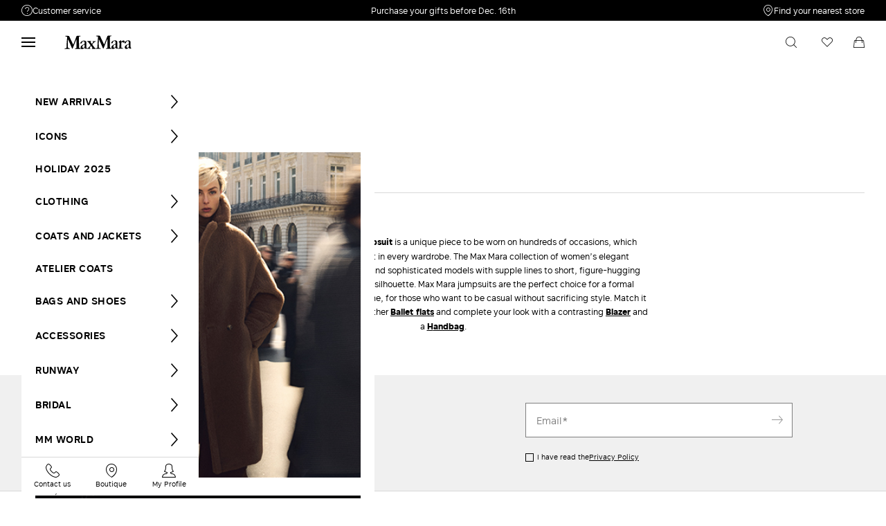

--- FILE ---
content_type: text/html;charset=UTF-8
request_url: https://mt.maxmara.com/action/open-quickwishlistnotification
body_size: -23
content:




<div class="l-mini-wishlist">
  <span class="l-quick-cart__quantity" data-mini-wishlist-quantity-update="">0</span>
  <div class="l-mini-wishlist__content">
      <p class="l-mini-wishlist__content__empty">Your wishlist is empty</p>
  </div>
</div>


--- FILE ---
content_type: text/css; charset=UTF-8
request_url: https://maxmarafashiongroup.my.site.com/ESWMMMIAWWebhelpEN1731669450211/assets/styles/salesforce-lightning-design-system.min.css?a2e22e7db6
body_size: 103625
content:
@charset "UTF-8";/*! Lightning Design System 2.27.2 */:root{--slds-g-color-neutral-base-100:#ffffff;--slds-g-color-neutral-base-95:#f3f3f3;--slds-g-color-neutral-base-90:#e5e5e5;--slds-g-color-neutral-base-80:#c9c9c9;--slds-g-color-neutral-base-70:#aeaeae;--slds-g-color-neutral-base-65:#a0a0a0;--slds-g-color-neutral-base-60:#939393;--slds-g-color-neutral-base-50:#747474;--slds-g-color-neutral-base-40:#5c5c5c;--slds-g-color-neutral-base-30:#444444;--slds-g-color-neutral-base-20:#2e2e2e;--slds-g-color-neutral-base-15:#242424;--slds-g-color-neutral-base-10:#181818;--slds-g-color-brand-base-100:#ffffff;--slds-g-color-brand-base-95:#eef4ff;--slds-g-color-brand-base-90:#d8e6fe;--slds-g-color-brand-base-80:#aacbff;--slds-g-color-brand-base-70:#78b0fd;--slds-g-color-brand-base-65:#57a3fd;--slds-g-color-brand-base-60:#1b96ff;--slds-g-color-brand-base-50:#0176d3;--slds-g-color-brand-base-40:#0b5cab;--slds-g-color-brand-base-30:#014486;--slds-g-color-brand-base-20:#032d60;--slds-g-color-brand-base-15:#03234d;--slds-g-color-brand-base-10:#001639;--slds-g-color-error-base-100:#ffffff;--slds-g-color-error-base-90:#feded8;--slds-g-color-error-base-80:#feb8ab;--slds-g-color-error-base-70:#fe8f7d;--slds-g-color-error-base-60:#fe5c4c;--slds-g-color-error-base-50:#ea001e;--slds-g-color-error-base-40:#ba0517;--slds-g-color-error-base-30:#8e030f;--slds-g-color-error-base-20:#640103;--slds-g-color-error-base-10:#300c01;--slds-g-color-warning-base-100:#ffffff;--slds-g-color-warning-base-90:#fedfd0;--slds-g-color-warning-base-80:#ffba90;--slds-g-color-warning-base-70:#fe9339;--slds-g-color-warning-base-60:#dd7a01;--slds-g-color-warning-base-50:#a96404;--slds-g-color-warning-base-40:#825101;--slds-g-color-warning-base-30:#5f3e02;--slds-g-color-warning-base-20:#3e2b02;--slds-g-color-warning-base-10:#201600;--slds-g-color-success-base-100:#ffffff;--slds-g-color-success-base-90:#cdefc4;--slds-g-color-success-base-80:#91db8b;--slds-g-color-success-base-70:#45c65a;--slds-g-color-success-base-60:#3ba755;--slds-g-color-success-base-50:#2e844a;--slds-g-color-success-base-40:#396547;--slds-g-color-success-base-30:#194e31;--slds-g-color-success-base-20:#1C3326;--slds-g-color-success-base-10:#071b12;--slds-g-color-border-base-1:#c9c9c9;--slds-g-color-border-base-2:#aeaeae;--slds-g-color-border-base-3:#939393;--slds-g-color-border-base-4:#747474;--slds-g-color-border-brand-1:#78b0fd;--slds-g-color-border-brand-2:#1b96ff;--slds-g-link-color:#0b5cab;--slds-g-link-color-hover:#014486;--slds-g-link-color-focus:#014486;--slds-g-link-color-active:#032d60;--slds-g-color-palette-blue-10:#001639;--slds-g-color-palette-blue-15:#03234d;--slds-g-color-palette-blue-20:#032d60;--slds-g-color-palette-blue-30:#014486;--slds-g-color-palette-blue-40:#0b5cab;--slds-g-color-palette-blue-50:#0176d3;--slds-g-color-palette-blue-60:#1b96ff;--slds-g-color-palette-blue-65:#57a3fd;--slds-g-color-palette-blue-70:#78b0fd;--slds-g-color-palette-blue-80:#aacbff;--slds-g-color-palette-blue-90:#d8e6fe;--slds-g-color-palette-blue-95:#eef4ff;--slds-g-color-palette-cloud-blue-10:#001a28;--slds-g-color-palette-cloud-blue-15:#0a2636;--slds-g-color-palette-cloud-blue-20:#023248;--slds-g-color-palette-cloud-blue-30:#084968;--slds-g-color-palette-cloud-blue-40:#05628a;--slds-g-color-palette-cloud-blue-50:#107cad;--slds-g-color-palette-cloud-blue-60:#0d9dda;--slds-g-color-palette-cloud-blue-65:#08abed;--slds-g-color-palette-cloud-blue-70:#1ab9ff;--slds-g-color-palette-cloud-blue-80:#90d0fe;--slds-g-color-palette-cloud-blue-90:#cfe9fe;--slds-g-color-palette-cloud-blue-95:#eaf5fe;--slds-g-color-palette-green-10:#071b12;--slds-g-color-palette-green-15:#0c2912;--slds-g-color-palette-green-20:#1C3326;--slds-g-color-palette-green-30:#194e31;--slds-g-color-palette-green-40:#396547;--slds-g-color-palette-green-50:#2e844a;--slds-g-color-palette-green-60:#3ba755;--slds-g-color-palette-green-65:#41b658;--slds-g-color-palette-green-70:#45c65a;--slds-g-color-palette-green-80:#91db8b;--slds-g-color-palette-green-90:#cdefc4;--slds-g-color-palette-green-95:#ebf7e6;--slds-g-color-palette-hot-orange-10:#281202;--slds-g-color-palette-hot-orange-15:#421604;--slds-g-color-palette-hot-orange-20:#4A2413;--slds-g-color-palette-hot-orange-30:#7e2600;--slds-g-color-palette-hot-orange-40:#aa3001;--slds-g-color-palette-hot-orange-50:#d83a00;--slds-g-color-palette-hot-orange-60:#ff5d2d;--slds-g-color-palette-hot-orange-65:#ff784f;--slds-g-color-palette-hot-orange-70:#ff906e;--slds-g-color-palette-hot-orange-80:#feb9a5;--slds-g-color-palette-hot-orange-90:#ffded5;--slds-g-color-palette-hot-orange-95:#fef1ed;--slds-g-color-palette-indigo-10:#200647;--slds-g-color-palette-indigo-15:#1f0974;--slds-g-color-palette-indigo-20:#321D71;--slds-g-color-palette-indigo-30:#2f2cb7;--slds-g-color-palette-indigo-40:#3a49da;--slds-g-color-palette-indigo-50:#5867e8;--slds-g-color-palette-indigo-60:#7f8ced;--slds-g-color-palette-indigo-65:#8e9bef;--slds-g-color-palette-indigo-70:#9ea9f1;--slds-g-color-palette-indigo-80:#bec7f6;--slds-g-color-palette-indigo-90:#e0e5f8;--slds-g-color-palette-indigo-95:#f1f3fb;--slds-g-color-palette-orange-10:#201600;--slds-g-color-palette-orange-15:#371e03;--slds-g-color-palette-orange-20:#3e2b02;--slds-g-color-palette-orange-30:#5f3e02;--slds-g-color-palette-orange-40:#825101;--slds-g-color-palette-orange-50:#a96404;--slds-g-color-palette-orange-60:#dd7a01;--slds-g-color-palette-orange-65:#f38303;--slds-g-color-palette-orange-70:#fe9339;--slds-g-color-palette-orange-80:#ffba90;--slds-g-color-palette-orange-90:#fedfd0;--slds-g-color-palette-orange-95:#fff1ea;--slds-g-color-palette-pink-10:#370114;--slds-g-color-palette-pink-15:#4b0620;--slds-g-color-palette-pink-20:#61022a;--slds-g-color-palette-pink-30:#8a033e;--slds-g-color-palette-pink-40:#b60554;--slds-g-color-palette-pink-50:#e3066a;--slds-g-color-palette-pink-60:#ff538a;--slds-g-color-palette-pink-65:#fe7298;--slds-g-color-palette-pink-70:#fe8aa7;--slds-g-color-palette-pink-80:#fdb6c5;--slds-g-color-palette-pink-90:#fddde3;--slds-g-color-palette-pink-95:#fef0f3;--slds-g-color-palette-purple-10:#240643;--slds-g-color-palette-purple-15:#300b60;--slds-g-color-palette-purple-20:#401075;--slds-g-color-palette-purple-30:#5a1ba9;--slds-g-color-palette-purple-40:#7526e3;--slds-g-color-palette-purple-50:#9050e9;--slds-g-color-palette-purple-60:#ad7bee;--slds-g-color-palette-purple-65:#b78def;--slds-g-color-palette-purple-70:#c29ef1;--slds-g-color-palette-purple-80:#D7BFF2;--slds-g-color-palette-purple-90:#ece1f9;--slds-g-color-palette-purple-95:#f6f2fb;--slds-g-color-palette-red-10:#300c01;--slds-g-color-palette-red-15:#4a0c04;--slds-g-color-palette-red-20:#640103;--slds-g-color-palette-red-30:#8e030f;--slds-g-color-palette-red-40:#ba0517;--slds-g-color-palette-red-50:#ea001e;--slds-g-color-palette-red-60:#fe5c4c;--slds-g-color-palette-red-65:#fe7765;--slds-g-color-palette-red-70:#fe8f7d;--slds-g-color-palette-red-80:#feb8ab;--slds-g-color-palette-red-90:#feded8;--slds-g-color-palette-red-95:#fef1ee;--slds-g-color-palette-teal-10:#071b12;--slds-g-color-palette-teal-15:#072825;--slds-g-color-palette-teal-20:#023434;--slds-g-color-palette-teal-30:#024d4c;--slds-g-color-palette-teal-40:#056764;--slds-g-color-palette-teal-50:#0b827c;--slds-g-color-palette-teal-60:#06a59a;--slds-g-color-palette-teal-65:#03b4a7;--slds-g-color-palette-teal-70:#01c3b3;--slds-g-color-palette-teal-80:#04e1cb;--slds-g-color-palette-teal-90:#acf3e4;--slds-g-color-palette-teal-95:#def9f3;--slds-g-color-palette-violet-10:#2e0039;--slds-g-color-palette-violet-15:#3d0157;--slds-g-color-palette-violet-20:#481A54;--slds-g-color-palette-violet-30:#730394;--slds-g-color-palette-violet-40:#9602c7;--slds-g-color-palette-violet-50:#ba01ff;--slds-g-color-palette-violet-60:#cb65ff;--slds-g-color-palette-violet-65:#d17dfe;--slds-g-color-palette-violet-70:#d892fe;--slds-g-color-palette-violet-80:#e5b9fe;--slds-g-color-palette-violet-90:#f2defe;--slds-g-color-palette-violet-95:#f9f0ff;--slds-g-color-palette-yellow-10:#281202;--slds-g-color-palette-yellow-15:#2e2204;--slds-g-color-palette-yellow-20:#4f2100;--slds-g-color-palette-yellow-30:#6f3400;--slds-g-color-palette-yellow-40:#8c4b02;--slds-g-color-palette-yellow-50:#a86403;--slds-g-color-palette-yellow-60:#ca8501;--slds-g-color-palette-yellow-65:#d79304;--slds-g-color-palette-yellow-70:#e4a201;--slds-g-color-palette-yellow-80:#fcc003;--slds-g-color-palette-yellow-90:#f9e3b6;--slds-g-color-palette-yellow-95:#fbf3e0;--slds-g-color-palette-neutral-10:#181818;--slds-g-color-palette-neutral-15:#242424;--slds-g-color-palette-neutral-20:#2e2e2e;--slds-g-color-palette-neutral-30:#444444;--slds-g-color-palette-neutral-40:#5c5c5c;--slds-g-color-palette-neutral-50:#747474;--slds-g-color-palette-neutral-60:#939393;--slds-g-color-palette-neutral-65:#a0a0a0;--slds-g-color-palette-neutral-70:#aeaeae;--slds-g-color-palette-neutral-80:#c9c9c9;--slds-g-color-palette-neutral-90:#e5e5e5;--slds-g-color-palette-neutral-95:#f3f3f3;--slds-g-color-palette-neutral-100:#ffffff;--slds-g-color-neutral-10-opacity-10:rgba(24, 24, 24, 0.1);--slds-g-color-neutral-10-opacity-25:rgba(24, 24, 24, 0.25);--slds-g-color-neutral-10-opacity-50:rgba(24, 24, 24, 0.5);--slds-g-color-neutral-10-opacity-75:rgba(24, 24, 24, 0.75);--slds-g-color-neutral-100-opacity-10:rgba(255, 255, 255, 0.1);--slds-g-color-neutral-100-opacity-25:rgba(255, 255, 255, 0.25);--slds-g-color-neutral-100-opacity-50:rgba(255, 255, 255, 0.5);--slds-g-color-neutral-100-opacity-75:rgba(255, 255, 255, 0.75);--slds-g-shadow-outset-focus-1:0 0 0 2px #FFFFFF,0 0 0 4px #0B5CAB;--slds-g-shadow-inset-focus-1:0 0 0 2px #FFFFFF inset,0 0 0 4px #0B5CAB inset;--slds-g-shadow-inset-inverse-focus-1:0 0 0 2px #0B5CAB inset,0 0 0 4px #FFFFFF inset;--slds-g-shadow-outline-focus-1:0 0 0 2px #0B5CAB}
@layer deprecated,defaults,shared,theme,component;@layer defaults{:where(.slds-styling-hooks,runtime_copilot-assistant-panel-home-view,runtime_copilot-multi-agent-selector,runtime_copilot_base-copilot-disclaimer,runtime_copilot-reset-session,lightning-primitive-base-button,lightning-primitive-combobox-manager,lightning-primitive-common-resets,lightning-primitive-container,lightning-primitive-dropdown-manager,lightning-primitive-expandable-section-manager,lightning-primitive-base-icon,lightning-primitive-image,lightning-primitive-checkbox,lightning-primitive-radio,lightning-primitive-input-counter,lightning-primitive-input-date,lightning-primitive-input-range,lightning-primitive-input-text,lightning-primitive-input-time,lightning-primitive-layout,lightning-primitive-link,lightning-primitive-listbox-manager,lightning-primitive-listbox-option,lightning-primitive-menu-manager,lightning-primitive-popover-manager,lightning-primitive-progress,lightning-primitive-rich-text,lightning-primitive-select,lightning-primitive-textarea,lightning-primitive-tooltip-manager,lightning-primitive-utils){--sds-g-spacing-1:var(--slds-g-spacing-1);--slds-g-spacing-1:0.25rem;--sds-g-spacing-2:var(--slds-g-spacing-2);--slds-g-spacing-2:0.5rem;--sds-g-spacing-3:var(--slds-g-spacing-3);--slds-g-spacing-3:0.75rem;--sds-g-spacing-4:var(--slds-g-spacing-4);--slds-g-spacing-4:1rem;--sds-g-spacing-5:var(--slds-g-spacing-5);--slds-g-spacing-5:1.5rem;--sds-g-spacing-6:var(--slds-g-spacing-6);--slds-g-spacing-6:2rem;--sds-g-spacing-7:var(--slds-g-spacing-7);--slds-g-spacing-7:2.5rem;--sds-g-spacing-8:var(--slds-g-spacing-8);--slds-g-spacing-8:3rem;--sds-g-spacing-9:var(--slds-g-spacing-9);--slds-g-spacing-9:3.5rem;--sds-g-spacing-10:var(--slds-g-spacing-10);--slds-g-spacing-10:4rem;--sds-g-spacing-11:var(--slds-g-spacing-11);--slds-g-spacing-11:4.5rem;--sds-g-spacing-12:var(--slds-g-spacing-12);--slds-g-spacing-12:5rem;--sds-g-spacing-var-1:var(--slds-g-spacing-var-1);--slds-g-spacing-var-1:var(--slds-g-spacing-1);--sds-g-spacing-var-2:var(--slds-g-spacing-var-2);--slds-g-spacing-var-2:var(--slds-g-spacing-2);--sds-g-spacing-var-3:var(--slds-g-spacing-var-3);--slds-g-spacing-var-3:var(--slds-g-spacing-3);--sds-g-spacing-var-4:var(--slds-g-spacing-var-4);--slds-g-spacing-var-4:var(--slds-g-spacing-4);--sds-g-spacing-var-5:var(--slds-g-spacing-var-5);--slds-g-spacing-var-5:var(--slds-g-spacing-5);--sds-g-spacing-var-6:var(--slds-g-spacing-var-6);--slds-g-spacing-var-6:var(--slds-g-spacing-6);--sds-g-spacing-var-7:var(--slds-g-spacing-var-7);--slds-g-spacing-var-7:var(--slds-g-spacing-7);--sds-g-spacing-var-8:var(--slds-g-spacing-var-8);--slds-g-spacing-var-8:var(--slds-g-spacing-8);--sds-g-spacing-var-9:var(--slds-g-spacing-var-9);--slds-g-spacing-var-9:var(--slds-g-spacing-9);--sds-g-spacing-var-10:var(--slds-g-spacing-var-10);--slds-g-spacing-var-10:var(--slds-g-spacing-10);--sds-g-spacing-var-11:var(--slds-g-spacing-var-11);--slds-g-spacing-var-11:var(--slds-g-spacing-11);--sds-g-spacing-var-12:var(--slds-g-spacing-var-12);--slds-g-spacing-var-12:var(--slds-g-spacing-12);--sds-g-spacing-var-block-1:var(--slds-g-spacing-var-block-1);--slds-g-spacing-var-block-1:var(--slds-g-spacing-1);--sds-g-spacing-var-block-2:var(--slds-g-spacing-var-block-2);--slds-g-spacing-var-block-2:var(--slds-g-spacing-2);--sds-g-spacing-var-block-3:var(--slds-g-spacing-var-block-3);--slds-g-spacing-var-block-3:var(--slds-g-spacing-3);--sds-g-spacing-var-block-4:var(--slds-g-spacing-var-block-4);--slds-g-spacing-var-block-4:var(--slds-g-spacing-4);--sds-g-spacing-var-block-5:var(--slds-g-spacing-var-block-5);--slds-g-spacing-var-block-5:var(--slds-g-spacing-5);--sds-g-spacing-var-block-6:var(--slds-g-spacing-var-block-6);--slds-g-spacing-var-block-6:var(--slds-g-spacing-6);--sds-g-spacing-var-block-7:var(--slds-g-spacing-var-block-7);--slds-g-spacing-var-block-7:var(--slds-g-spacing-7);--sds-g-spacing-var-block-8:var(--slds-g-spacing-var-block-8);--slds-g-spacing-var-block-8:var(--slds-g-spacing-8);--sds-g-spacing-var-block-9:var(--slds-g-spacing-var-block-9);--slds-g-spacing-var-block-9:var(--slds-g-spacing-9);--sds-g-spacing-var-block-10:var(--slds-g-spacing-var-block-10);--slds-g-spacing-var-block-10:var(--slds-g-spacing-10);--sds-g-spacing-var-block-11:var(--slds-g-spacing-var-block-11);--slds-g-spacing-var-block-11:var(--slds-g-spacing-11);--sds-g-spacing-var-block-12:var(--slds-g-spacing-var-block-12);--slds-g-spacing-var-block-12:var(--slds-g-spacing-12);--sds-g-spacing-var-inline-1:var(--slds-g-spacing-var-inline-1);--slds-g-spacing-var-inline-1:var(--slds-g-spacing-1);--sds-g-spacing-var-inline-2:var(--slds-g-spacing-var-inline-2);--slds-g-spacing-var-inline-2:var(--slds-g-spacing-2);--sds-g-spacing-var-inline-3:var(--slds-g-spacing-var-inline-3);--slds-g-spacing-var-inline-3:var(--slds-g-spacing-3);--sds-g-spacing-var-inline-4:var(--slds-g-spacing-var-inline-4);--slds-g-spacing-var-inline-4:var(--slds-g-spacing-4);--sds-g-spacing-var-inline-5:var(--slds-g-spacing-var-inline-5);--slds-g-spacing-var-inline-5:var(--slds-g-spacing-5);--sds-g-spacing-var-inline-6:var(--slds-g-spacing-var-inline-6);--slds-g-spacing-var-inline-6:var(--slds-g-spacing-6);--sds-g-spacing-var-inline-7:var(--slds-g-spacing-var-inline-7);--slds-g-spacing-var-inline-7:var(--slds-g-spacing-7);--sds-g-spacing-var-inline-8:var(--slds-g-spacing-var-inline-8);--slds-g-spacing-var-inline-8:var(--slds-g-spacing-8);--sds-g-spacing-var-inline-9:var(--slds-g-spacing-var-inline-9);--slds-g-spacing-var-inline-9:var(--slds-g-spacing-9);--sds-g-spacing-var-inline-10:var(--slds-g-spacing-var-inline-10);--slds-g-spacing-var-inline-10:var(--slds-g-spacing-10);--sds-g-spacing-var-inline-11:var(--slds-g-spacing-var-inline-11);--slds-g-spacing-var-inline-11:var(--slds-g-spacing-11);--sds-g-spacing-var-inline-12:var(--slds-g-spacing-var-inline-12);--slds-g-spacing-var-inline-12:var(--slds-g-spacing-12);--sds-g-sizing-border-1:var(--slds-g-sizing-border-1);--slds-g-sizing-border-1:1px;--sds-g-sizing-border-2:var(--slds-g-sizing-border-2);--slds-g-sizing-border-2:2px;--sds-g-sizing-border-3:var(--slds-g-sizing-border-3);--slds-g-sizing-border-3:3px;--sds-g-sizing-border-4:var(--slds-g-sizing-border-4);--slds-g-sizing-border-4:4px;--sds-g-sizing-1:var(--slds-g-sizing-1);--slds-g-sizing-1:0.125rem;--sds-g-sizing-2:var(--slds-g-sizing-2);--slds-g-sizing-2:0.25rem;--sds-g-sizing-3:var(--slds-g-sizing-3);--slds-g-sizing-3:0.5rem;--sds-g-sizing-4:var(--slds-g-sizing-4);--slds-g-sizing-4:0.75rem;--sds-g-sizing-5:var(--slds-g-sizing-5);--slds-g-sizing-5:1rem;--sds-g-sizing-6:var(--slds-g-sizing-6);--slds-g-sizing-6:1.25rem;--sds-g-sizing-7:var(--slds-g-sizing-7);--slds-g-sizing-7:1.5rem;--sds-g-sizing-8:var(--slds-g-sizing-8);--slds-g-sizing-8:1.75rem;--sds-g-sizing-9:var(--slds-g-sizing-9);--slds-g-sizing-9:2rem;--sds-g-sizing-10:var(--slds-g-sizing-10);--slds-g-sizing-10:3rem;--sds-g-sizing-11:var(--slds-g-sizing-11);--slds-g-sizing-11:4rem;--sds-g-sizing-12:var(--slds-g-sizing-12);--slds-g-sizing-12:5rem;--sds-g-sizing-13:var(--slds-g-sizing-13);--slds-g-sizing-13:10rem;--sds-g-sizing-14:var(--slds-g-sizing-14);--slds-g-sizing-14:15rem;--sds-g-sizing-15:var(--slds-g-sizing-15);--slds-g-sizing-15:20rem;--sds-g-sizing-16:var(--slds-g-sizing-16);--slds-g-sizing-16:30rem;--sds-g-sizing-content-1:var(--slds-g-sizing-content-1);--slds-g-sizing-content-1:20ch;--sds-g-sizing-content-2:var(--slds-g-sizing-content-2);--slds-g-sizing-content-2:45ch;--sds-g-sizing-content-3:var(--slds-g-sizing-content-3);--slds-g-sizing-content-3:60ch;--sds-g-sizing-heading-1:var(--slds-g-sizing-heading-1);--slds-g-sizing-heading-1:20ch;--sds-g-sizing-heading-2:var(--slds-g-sizing-heading-2);--slds-g-sizing-heading-2:25ch;--sds-g-sizing-heading-3:var(--slds-g-sizing-heading-3);--slds-g-sizing-heading-3:35ch;--sds-g-shadow-1:var(--slds-g-shadow-1);--slds-g-shadow-1:0px 2px 2px 0px #0000001A;--sds-g-shadow-2:var(--slds-g-shadow-2);--slds-g-shadow-2:0px 2px 3px 0px #00000027;--sds-g-shadow-3:var(--slds-g-shadow-3);--slds-g-shadow-3:0px 2px 4px 0px #00000027;--sds-g-shadow-4:var(--slds-g-shadow-4);--slds-g-shadow-4:0px 2px 5px 0px #00000027;--sds-g-shadow-5:var(--slds-g-shadow-5);--slds-g-shadow-5:var(--slds-g-shadow-4);--sds-g-shadow-6:var(--slds-g-shadow-6);--slds-g-shadow-6:var(--slds-g-shadow-4);--sds-g-shadow-inverse-1:var(--slds-g-shadow-inverse-1);--slds-g-shadow-inverse-1:0 0 3px #f3f3f3;--sds-g-ratio-square:var(--slds-g-ratio-square);--slds-g-ratio-square:1;--sds-g-ratio-landscape:var(--slds-g-ratio-landscape);--slds-g-ratio-landscape:4/3;--sds-g-ratio-portrait:var(--slds-g-ratio-portrait);--slds-g-ratio-portrait:3/4;--sds-g-ratio-wide:var(--slds-g-ratio-wide);--slds-g-ratio-wide:16/9;--sds-g-ratio-ultrawide:var(--slds-g-ratio-ultrawide);--slds-g-ratio-ultrawide:18/5;--sds-g-radius-border-1:var(--slds-g-radius-border-1);--slds-g-radius-border-1:0.125rem;--sds-g-radius-border-2:var(--slds-g-radius-border-2);--slds-g-radius-border-2:0.25rem;--sds-g-radius-border-3:var(--slds-g-radius-border-3);--slds-g-radius-border-3:0.5rem;--sds-g-radius-border-4:var(--slds-g-radius-border-4);--slds-g-radius-border-4:1rem;--sds-g-radius-border-pill:var(--slds-g-radius-border-pill);--slds-g-radius-border-pill:15rem;--sds-g-radius-border-circle:var(--slds-g-radius-border-circle);--slds-g-radius-border-circle:100%;--sds-g-color-palette-blue-10:var(--slds-g-color-palette-blue-10);--slds-g-color-palette-blue-10:#001639;--sds-g-color-palette-blue-15:var(--slds-g-color-palette-blue-15);--slds-g-color-palette-blue-15:#03234d;--sds-g-color-palette-blue-20:var(--slds-g-color-palette-blue-20);--slds-g-color-palette-blue-20:#032d60;--sds-g-color-palette-blue-30:var(--slds-g-color-palette-blue-30);--slds-g-color-palette-blue-30:#014486;--sds-g-color-palette-blue-40:var(--slds-g-color-palette-blue-40);--slds-g-color-palette-blue-40:#0b5cab;--sds-g-color-palette-blue-50:var(--slds-g-color-palette-blue-50);--slds-g-color-palette-blue-50:#0176d3;--sds-g-color-palette-blue-60:var(--slds-g-color-palette-blue-60);--slds-g-color-palette-blue-60:#1b96ff;--sds-g-color-palette-blue-65:var(--slds-g-color-palette-blue-65);--slds-g-color-palette-blue-65:#57a3fd;--sds-g-color-palette-blue-70:var(--slds-g-color-palette-blue-70);--slds-g-color-palette-blue-70:#78b0fd;--sds-g-color-palette-blue-80:var(--slds-g-color-palette-blue-80);--slds-g-color-palette-blue-80:#aacbff;--sds-g-color-palette-blue-90:var(--slds-g-color-palette-blue-90);--slds-g-color-palette-blue-90:#d8e6fe;--sds-g-color-palette-blue-95:var(--slds-g-color-palette-blue-95);--slds-g-color-palette-blue-95:#eef4ff;--sds-g-color-palette-cloud-blue-10:var(--slds-g-color-palette-cloud-blue-10);--slds-g-color-palette-cloud-blue-10:#001a28;--sds-g-color-palette-cloud-blue-15:var(--slds-g-color-palette-cloud-blue-15);--slds-g-color-palette-cloud-blue-15:#0a2636;--sds-g-color-palette-cloud-blue-20:var(--slds-g-color-palette-cloud-blue-20);--slds-g-color-palette-cloud-blue-20:#023248;--sds-g-color-palette-cloud-blue-30:var(--slds-g-color-palette-cloud-blue-30);--slds-g-color-palette-cloud-blue-30:#084968;--sds-g-color-palette-cloud-blue-40:var(--slds-g-color-palette-cloud-blue-40);--slds-g-color-palette-cloud-blue-40:#05628a;--sds-g-color-palette-cloud-blue-50:var(--slds-g-color-palette-cloud-blue-50);--slds-g-color-palette-cloud-blue-50:#107cad;--sds-g-color-palette-cloud-blue-60:var(--slds-g-color-palette-cloud-blue-60);--slds-g-color-palette-cloud-blue-60:#0d9dda;--sds-g-color-palette-cloud-blue-65:var(--slds-g-color-palette-cloud-blue-65);--slds-g-color-palette-cloud-blue-65:#08abed;--sds-g-color-palette-cloud-blue-70:var(--slds-g-color-palette-cloud-blue-70);--slds-g-color-palette-cloud-blue-70:#1ab9ff;--sds-g-color-palette-cloud-blue-80:var(--slds-g-color-palette-cloud-blue-80);--slds-g-color-palette-cloud-blue-80:#90d0fe;--sds-g-color-palette-cloud-blue-90:var(--slds-g-color-palette-cloud-blue-90);--slds-g-color-palette-cloud-blue-90:#cfe9fe;--sds-g-color-palette-cloud-blue-95:var(--slds-g-color-palette-cloud-blue-95);--slds-g-color-palette-cloud-blue-95:#eaf5fe;--sds-g-color-palette-green-10:var(--slds-g-color-palette-green-10);--slds-g-color-palette-green-10:#071b12;--sds-g-color-palette-green-15:var(--slds-g-color-palette-green-15);--slds-g-color-palette-green-15:#0c2912;--sds-g-color-palette-green-20:var(--slds-g-color-palette-green-20);--slds-g-color-palette-green-20:#1C3326;--sds-g-color-palette-green-30:var(--slds-g-color-palette-green-30);--slds-g-color-palette-green-30:#194e31;--sds-g-color-palette-green-40:var(--slds-g-color-palette-green-40);--slds-g-color-palette-green-40:#396547;--sds-g-color-palette-green-50:var(--slds-g-color-palette-green-50);--slds-g-color-palette-green-50:#2e844a;--sds-g-color-palette-green-60:var(--slds-g-color-palette-green-60);--slds-g-color-palette-green-60:#3ba755;--sds-g-color-palette-green-65:var(--slds-g-color-palette-green-65);--slds-g-color-palette-green-65:#41b658;--sds-g-color-palette-green-70:var(--slds-g-color-palette-green-70);--slds-g-color-palette-green-70:#45c65a;--sds-g-color-palette-green-80:var(--slds-g-color-palette-green-80);--slds-g-color-palette-green-80:#91db8b;--sds-g-color-palette-green-90:var(--slds-g-color-palette-green-90);--slds-g-color-palette-green-90:#cdefc4;--sds-g-color-palette-green-95:var(--slds-g-color-palette-green-95);--slds-g-color-palette-green-95:#ebf7e6;--sds-g-color-palette-hot-orange-10:var(--slds-g-color-palette-hot-orange-10);--slds-g-color-palette-hot-orange-10:#281202;--sds-g-color-palette-hot-orange-15:var(--slds-g-color-palette-hot-orange-15);--slds-g-color-palette-hot-orange-15:#421604;--sds-g-color-palette-hot-orange-20:var(--slds-g-color-palette-hot-orange-20);--slds-g-color-palette-hot-orange-20:#4A2413;--sds-g-color-palette-hot-orange-30:var(--slds-g-color-palette-hot-orange-30);--slds-g-color-palette-hot-orange-30:#7e2600;--sds-g-color-palette-hot-orange-40:var(--slds-g-color-palette-hot-orange-40);--slds-g-color-palette-hot-orange-40:#aa3001;--sds-g-color-palette-hot-orange-50:var(--slds-g-color-palette-hot-orange-50);--slds-g-color-palette-hot-orange-50:#d83a00;--sds-g-color-palette-hot-orange-60:var(--slds-g-color-palette-hot-orange-60);--slds-g-color-palette-hot-orange-60:#ff5d2d;--sds-g-color-palette-hot-orange-65:var(--slds-g-color-palette-hot-orange-65);--slds-g-color-palette-hot-orange-65:#ff784f;--sds-g-color-palette-hot-orange-70:var(--slds-g-color-palette-hot-orange-70);--slds-g-color-palette-hot-orange-70:#ff906e;--sds-g-color-palette-hot-orange-80:var(--slds-g-color-palette-hot-orange-80);--slds-g-color-palette-hot-orange-80:#feb9a5;--sds-g-color-palette-hot-orange-90:var(--slds-g-color-palette-hot-orange-90);--slds-g-color-palette-hot-orange-90:#ffded5;--sds-g-color-palette-hot-orange-95:var(--slds-g-color-palette-hot-orange-95);--slds-g-color-palette-hot-orange-95:#fef1ed;--sds-g-color-palette-indigo-10:var(--slds-g-color-palette-indigo-10);--slds-g-color-palette-indigo-10:#200647;--sds-g-color-palette-indigo-15:var(--slds-g-color-palette-indigo-15);--slds-g-color-palette-indigo-15:#1f0974;--sds-g-color-palette-indigo-20:var(--slds-g-color-palette-indigo-20);--slds-g-color-palette-indigo-20:#321D71;--sds-g-color-palette-indigo-30:var(--slds-g-color-palette-indigo-30);--slds-g-color-palette-indigo-30:#2f2cb7;--sds-g-color-palette-indigo-40:var(--slds-g-color-palette-indigo-40);--slds-g-color-palette-indigo-40:#3a49da;--sds-g-color-palette-indigo-50:var(--slds-g-color-palette-indigo-50);--slds-g-color-palette-indigo-50:#5867e8;--sds-g-color-palette-indigo-60:var(--slds-g-color-palette-indigo-60);--slds-g-color-palette-indigo-60:#7f8ced;--sds-g-color-palette-indigo-65:var(--slds-g-color-palette-indigo-65);--slds-g-color-palette-indigo-65:#8e9bef;--sds-g-color-palette-indigo-70:var(--slds-g-color-palette-indigo-70);--slds-g-color-palette-indigo-70:#9ea9f1;--sds-g-color-palette-indigo-80:var(--slds-g-color-palette-indigo-80);--slds-g-color-palette-indigo-80:#bec7f6;--sds-g-color-palette-indigo-90:var(--slds-g-color-palette-indigo-90);--slds-g-color-palette-indigo-90:#e0e5f8;--sds-g-color-palette-indigo-95:var(--slds-g-color-palette-indigo-95);--slds-g-color-palette-indigo-95:#f1f3fb;--sds-g-color-palette-orange-10:var(--slds-g-color-palette-orange-10);--slds-g-color-palette-orange-10:#201600;--sds-g-color-palette-orange-15:var(--slds-g-color-palette-orange-15);--slds-g-color-palette-orange-15:#371e03;--sds-g-color-palette-orange-20:var(--slds-g-color-palette-orange-20);--slds-g-color-palette-orange-20:#3e2b02;--sds-g-color-palette-orange-30:var(--slds-g-color-palette-orange-30);--slds-g-color-palette-orange-30:#5f3e02;--sds-g-color-palette-orange-40:var(--slds-g-color-palette-orange-40);--slds-g-color-palette-orange-40:#825101;--sds-g-color-palette-orange-50:var(--slds-g-color-palette-orange-50);--slds-g-color-palette-orange-50:#a96404;--sds-g-color-palette-orange-60:var(--slds-g-color-palette-orange-60);--slds-g-color-palette-orange-60:#dd7a01;--sds-g-color-palette-orange-65:var(--slds-g-color-palette-orange-65);--slds-g-color-palette-orange-65:#f38303;--sds-g-color-palette-orange-70:var(--slds-g-color-palette-orange-70);--slds-g-color-palette-orange-70:#fe9339;--sds-g-color-palette-orange-80:var(--slds-g-color-palette-orange-80);--slds-g-color-palette-orange-80:#ffba90;--sds-g-color-palette-orange-90:var(--slds-g-color-palette-orange-90);--slds-g-color-palette-orange-90:#fedfd0;--sds-g-color-palette-orange-95:var(--slds-g-color-palette-orange-95);--slds-g-color-palette-orange-95:#fff1ea;--sds-g-color-palette-pink-10:var(--slds-g-color-palette-pink-10);--slds-g-color-palette-pink-10:#370114;--sds-g-color-palette-pink-15:var(--slds-g-color-palette-pink-15);--slds-g-color-palette-pink-15:#4b0620;--sds-g-color-palette-pink-20:var(--slds-g-color-palette-pink-20);--slds-g-color-palette-pink-20:#61022a;--sds-g-color-palette-pink-30:var(--slds-g-color-palette-pink-30);--slds-g-color-palette-pink-30:#8a033e;--sds-g-color-palette-pink-40:var(--slds-g-color-palette-pink-40);--slds-g-color-palette-pink-40:#b60554;--sds-g-color-palette-pink-50:var(--slds-g-color-palette-pink-50);--slds-g-color-palette-pink-50:#e3066a;--sds-g-color-palette-pink-60:var(--slds-g-color-palette-pink-60);--slds-g-color-palette-pink-60:#ff538a;--sds-g-color-palette-pink-65:var(--slds-g-color-palette-pink-65);--slds-g-color-palette-pink-65:#fe7298;--sds-g-color-palette-pink-70:var(--slds-g-color-palette-pink-70);--slds-g-color-palette-pink-70:#fe8aa7;--sds-g-color-palette-pink-80:var(--slds-g-color-palette-pink-80);--slds-g-color-palette-pink-80:#fdb6c5;--sds-g-color-palette-pink-90:var(--slds-g-color-palette-pink-90);--slds-g-color-palette-pink-90:#fddde3;--sds-g-color-palette-pink-95:var(--slds-g-color-palette-pink-95);--slds-g-color-palette-pink-95:#fef0f3;--sds-g-color-palette-purple-10:var(--slds-g-color-palette-purple-10);--slds-g-color-palette-purple-10:#240643;--sds-g-color-palette-purple-15:var(--slds-g-color-palette-purple-15);--slds-g-color-palette-purple-15:#300b60;--sds-g-color-palette-purple-20:var(--slds-g-color-palette-purple-20);--slds-g-color-palette-purple-20:#401075;--sds-g-color-palette-purple-30:var(--slds-g-color-palette-purple-30);--slds-g-color-palette-purple-30:#5a1ba9;--sds-g-color-palette-purple-40:var(--slds-g-color-palette-purple-40);--slds-g-color-palette-purple-40:#7526e3;--sds-g-color-palette-purple-50:var(--slds-g-color-palette-purple-50);--slds-g-color-palette-purple-50:#9050e9;--sds-g-color-palette-purple-60:var(--slds-g-color-palette-purple-60);--slds-g-color-palette-purple-60:#ad7bee;--sds-g-color-palette-purple-65:var(--slds-g-color-palette-purple-65);--slds-g-color-palette-purple-65:#b78def;--sds-g-color-palette-purple-70:var(--slds-g-color-palette-purple-70);--slds-g-color-palette-purple-70:#c29ef1;--sds-g-color-palette-purple-80:var(--slds-g-color-palette-purple-80);--slds-g-color-palette-purple-80:#D7BFF2;--sds-g-color-palette-purple-90:var(--slds-g-color-palette-purple-90);--slds-g-color-palette-purple-90:#ece1f9;--sds-g-color-palette-purple-95:var(--slds-g-color-palette-purple-95);--slds-g-color-palette-purple-95:#f6f2fb;--sds-g-color-palette-red-10:var(--slds-g-color-palette-red-10);--slds-g-color-palette-red-10:#300c01;--sds-g-color-palette-red-15:var(--slds-g-color-palette-red-15);--slds-g-color-palette-red-15:#4a0c04;--sds-g-color-palette-red-20:var(--slds-g-color-palette-red-20);--slds-g-color-palette-red-20:#640103;--sds-g-color-palette-red-30:var(--slds-g-color-palette-red-30);--slds-g-color-palette-red-30:#8e030f;--sds-g-color-palette-red-40:var(--slds-g-color-palette-red-40);--slds-g-color-palette-red-40:#ba0517;--sds-g-color-palette-red-50:var(--slds-g-color-palette-red-50);--slds-g-color-palette-red-50:#ea001e;--sds-g-color-palette-red-60:var(--slds-g-color-palette-red-60);--slds-g-color-palette-red-60:#fe5c4c;--sds-g-color-palette-red-65:var(--slds-g-color-palette-red-65);--slds-g-color-palette-red-65:#fe7765;--sds-g-color-palette-red-70:var(--slds-g-color-palette-red-70);--slds-g-color-palette-red-70:#fe8f7d;--sds-g-color-palette-red-80:var(--slds-g-color-palette-red-80);--slds-g-color-palette-red-80:#feb8ab;--sds-g-color-palette-red-90:var(--slds-g-color-palette-red-90);--slds-g-color-palette-red-90:#feded8;--sds-g-color-palette-red-95:var(--slds-g-color-palette-red-95);--slds-g-color-palette-red-95:#fef1ee;--sds-g-color-palette-teal-10:var(--slds-g-color-palette-teal-10);--slds-g-color-palette-teal-10:#071b12;--sds-g-color-palette-teal-15:var(--slds-g-color-palette-teal-15);--slds-g-color-palette-teal-15:#072825;--sds-g-color-palette-teal-20:var(--slds-g-color-palette-teal-20);--slds-g-color-palette-teal-20:#023434;--sds-g-color-palette-teal-30:var(--slds-g-color-palette-teal-30);--slds-g-color-palette-teal-30:#024d4c;--sds-g-color-palette-teal-40:var(--slds-g-color-palette-teal-40);--slds-g-color-palette-teal-40:#056764;--sds-g-color-palette-teal-50:var(--slds-g-color-palette-teal-50);--slds-g-color-palette-teal-50:#0b827c;--sds-g-color-palette-teal-60:var(--slds-g-color-palette-teal-60);--slds-g-color-palette-teal-60:#06a59a;--sds-g-color-palette-teal-65:var(--slds-g-color-palette-teal-65);--slds-g-color-palette-teal-65:#03b4a7;--sds-g-color-palette-teal-70:var(--slds-g-color-palette-teal-70);--slds-g-color-palette-teal-70:#01c3b3;--sds-g-color-palette-teal-80:var(--slds-g-color-palette-teal-80);--slds-g-color-palette-teal-80:#04e1cb;--sds-g-color-palette-teal-90:var(--slds-g-color-palette-teal-90);--slds-g-color-palette-teal-90:#acf3e4;--sds-g-color-palette-teal-95:var(--slds-g-color-palette-teal-95);--slds-g-color-palette-teal-95:#def9f3;--sds-g-color-palette-violet-10:var(--slds-g-color-palette-violet-10);--slds-g-color-palette-violet-10:#2e0039;--sds-g-color-palette-violet-15:var(--slds-g-color-palette-violet-15);--slds-g-color-palette-violet-15:#3d0157;--sds-g-color-palette-violet-20:var(--slds-g-color-palette-violet-20);--slds-g-color-palette-violet-20:#481A54;--sds-g-color-palette-violet-30:var(--slds-g-color-palette-violet-30);--slds-g-color-palette-violet-30:#730394;--sds-g-color-palette-violet-40:var(--slds-g-color-palette-violet-40);--slds-g-color-palette-violet-40:#9602c7;--sds-g-color-palette-violet-50:var(--slds-g-color-palette-violet-50);--slds-g-color-palette-violet-50:#ba01ff;--sds-g-color-palette-violet-60:var(--slds-g-color-palette-violet-60);--slds-g-color-palette-violet-60:#cb65ff;--sds-g-color-palette-violet-65:var(--slds-g-color-palette-violet-65);--slds-g-color-palette-violet-65:#d17dfe;--sds-g-color-palette-violet-70:var(--slds-g-color-palette-violet-70);--slds-g-color-palette-violet-70:#d892fe;--sds-g-color-palette-violet-80:var(--slds-g-color-palette-violet-80);--slds-g-color-palette-violet-80:#e5b9fe;--sds-g-color-palette-violet-90:var(--slds-g-color-palette-violet-90);--slds-g-color-palette-violet-90:#f2defe;--sds-g-color-palette-violet-95:var(--slds-g-color-palette-violet-95);--slds-g-color-palette-violet-95:#f9f0ff;--sds-g-color-palette-yellow-10:var(--slds-g-color-palette-yellow-10);--slds-g-color-palette-yellow-10:#281202;--sds-g-color-palette-yellow-15:var(--slds-g-color-palette-yellow-15);--slds-g-color-palette-yellow-15:#2e2204;--sds-g-color-palette-yellow-20:var(--slds-g-color-palette-yellow-20);--slds-g-color-palette-yellow-20:#4f2100;--sds-g-color-palette-yellow-30:var(--slds-g-color-palette-yellow-30);--slds-g-color-palette-yellow-30:#6f3400;--sds-g-color-palette-yellow-40:var(--slds-g-color-palette-yellow-40);--slds-g-color-palette-yellow-40:#8c4b02;--sds-g-color-palette-yellow-50:var(--slds-g-color-palette-yellow-50);--slds-g-color-palette-yellow-50:#a86403;--sds-g-color-palette-yellow-60:var(--slds-g-color-palette-yellow-60);--slds-g-color-palette-yellow-60:#ca8501;--sds-g-color-palette-yellow-65:var(--slds-g-color-palette-yellow-65);--slds-g-color-palette-yellow-65:#d79304;--sds-g-color-palette-yellow-70:var(--slds-g-color-palette-yellow-70);--slds-g-color-palette-yellow-70:#e4a201;--sds-g-color-palette-yellow-80:var(--slds-g-color-palette-yellow-80);--slds-g-color-palette-yellow-80:#fcc003;--sds-g-color-palette-yellow-90:var(--slds-g-color-palette-yellow-90);--slds-g-color-palette-yellow-90:#f9e3b6;--sds-g-color-palette-yellow-95:var(--slds-g-color-palette-yellow-95);--slds-g-color-palette-yellow-95:#fbf3e0;--sds-g-color-palette-neutral-10:var(--slds-g-color-palette-neutral-10);--slds-g-color-palette-neutral-10:#181818;--sds-g-color-palette-neutral-15:var(--slds-g-color-palette-neutral-15);--slds-g-color-palette-neutral-15:#242424;--sds-g-color-palette-neutral-20:var(--slds-g-color-palette-neutral-20);--slds-g-color-palette-neutral-20:#2e2e2e;--sds-g-color-palette-neutral-30:var(--slds-g-color-palette-neutral-30);--slds-g-color-palette-neutral-30:#444444;--sds-g-color-palette-neutral-40:var(--slds-g-color-palette-neutral-40);--slds-g-color-palette-neutral-40:#5c5c5c;--sds-g-color-palette-neutral-50:var(--slds-g-color-palette-neutral-50);--slds-g-color-palette-neutral-50:#747474;--sds-g-color-palette-neutral-60:var(--slds-g-color-palette-neutral-60);--slds-g-color-palette-neutral-60:#939393;--sds-g-color-palette-neutral-65:var(--slds-g-color-palette-neutral-65);--slds-g-color-palette-neutral-65:#a0a0a0;--sds-g-color-palette-neutral-70:var(--slds-g-color-palette-neutral-70);--slds-g-color-palette-neutral-70:#aeaeae;--sds-g-color-palette-neutral-80:var(--slds-g-color-palette-neutral-80);--slds-g-color-palette-neutral-80:#c9c9c9;--sds-g-color-palette-neutral-90:var(--slds-g-color-palette-neutral-90);--slds-g-color-palette-neutral-90:#e5e5e5;--sds-g-color-palette-neutral-95:var(--slds-g-color-palette-neutral-95);--slds-g-color-palette-neutral-95:#f3f3f3;--sds-g-color-palette-neutral-100:var(--slds-g-color-palette-neutral-100);--slds-g-color-palette-neutral-100:#ffffff;--sds-g-font-family-base:var(--slds-g-font-family-base);--slds-g-font-family-base:system-ui,-apple-system,BlinkMacSystemFont,Segoe UI,Roboto,'Helvetica Neue',Arial,sans-serif,'Apple Color Emoji','Segoe UI Emoji','Segoe UI Symbol';--sds-g-font-family-monospace:var(--slds-g-font-family-monospace);--slds-g-font-family-monospace:Consolas,Menlo,Monaco,Courier,monospace;--sds-g-font-weight-bold:var(--slds-g-font-weight-bold);--slds-g-font-weight-bold:bold;--sds-g-font-weight-1:var(--slds-g-font-weight-1);--slds-g-font-weight-1:100;--sds-g-font-weight-2:var(--slds-g-font-weight-2);--slds-g-font-weight-2:200;--sds-g-font-weight-3:var(--slds-g-font-weight-3);--slds-g-font-weight-3:300;--sds-g-font-weight-4:var(--slds-g-font-weight-4);--slds-g-font-weight-4:400;--sds-g-font-weight-5:var(--slds-g-font-weight-5);--slds-g-font-weight-5:500;--sds-g-font-weight-6:var(--slds-g-font-weight-6);--slds-g-font-weight-6:600;--sds-g-font-weight-7:var(--slds-g-font-weight-7);--slds-g-font-weight-7:700;--sds-g-font-lineheight-base:var(--slds-g-font-lineheight-base);--slds-g-font-lineheight-base:1.5;--sds-g-font-lineheight-1:var(--slds-g-font-lineheight-1);--slds-g-font-lineheight-1:1;--sds-g-font-lineheight-2:var(--slds-g-font-lineheight-2);--slds-g-font-lineheight-2:1.25;--sds-g-font-lineheight-3:var(--slds-g-font-lineheight-3);--slds-g-font-lineheight-3:1.375;--sds-g-font-lineheight-4:var(--slds-g-font-lineheight-4);--slds-g-font-lineheight-4:1.5;--sds-g-font-lineheight-5:var(--slds-g-font-lineheight-5);--slds-g-font-lineheight-5:1.75;--sds-g-font-lineheight-6:var(--slds-g-font-lineheight-6);--slds-g-font-lineheight-6:2;--sds-g-font-scale-ratio:var(--slds-g-font-scale-ratio);--slds-g-font-scale-ratio:1.15;--sds-g-font-size-base:var(--slds-g-font-size-base);--slds-g-font-size-base:0.8125rem;--sds-g-font-scale-neg-4:var(--slds-g-font-scale-neg-4);--slds-g-font-scale-neg-4:var(--slds-g-font-scale-neg-3);--sds-g-font-scale-neg-3:var(--slds-g-font-scale-neg-3);--slds-g-font-scale-neg-3:var(--slds-g-font-scale-neg-2);--sds-g-font-scale-neg-2:var(--slds-g-font-scale-neg-2);--slds-g-font-scale-neg-2:0.625rem;--sds-g-font-scale-neg-1:var(--slds-g-font-scale-neg-1);--slds-g-font-scale-neg-1:0.75rem;--sds-g-font-scale-1:var(--slds-g-font-scale-1);--slds-g-font-scale-1:0.875rem;--sds-g-font-scale-2:var(--slds-g-font-scale-2);--slds-g-font-scale-2:1rem;--sds-g-font-scale-3:var(--slds-g-font-scale-3);--slds-g-font-scale-3:1.125rem;--sds-g-font-scale-4:var(--slds-g-font-scale-4);--slds-g-font-scale-4:1.25rem;--sds-g-font-scale-5:var(--slds-g-font-scale-5);--slds-g-font-scale-5:1.5rem;--sds-g-font-scale-6:var(--slds-g-font-scale-6);--slds-g-font-scale-6:1.75rem;--sds-g-font-scale-7:var(--slds-g-font-scale-7);--slds-g-font-scale-7:2rem;--sds-g-font-scale-8:var(--slds-g-font-scale-8);--slds-g-font-scale-8:2.625rem;--sds-g-font-scale-9:var(--slds-g-font-scale-9);--slds-g-font-scale-9:var(--slds-g-font-scale-8);--sds-g-font-scale-10:var(--slds-g-font-scale-10);--slds-g-font-scale-10:var(--slds-g-font-scale-8);--sds-g-color-neutral-base-100:var(--slds-g-color-neutral-base-100);--slds-g-color-neutral-base-100:#ffffff;--sds-g-color-neutral-base-95:var(--slds-g-color-neutral-base-95);--slds-g-color-neutral-base-95:#f3f3f3;--sds-g-color-neutral-base-90:var(--slds-g-color-neutral-base-90);--slds-g-color-neutral-base-90:#e5e5e5;--sds-g-color-neutral-base-80:var(--slds-g-color-neutral-base-80);--slds-g-color-neutral-base-80:#c9c9c9;--sds-g-color-neutral-base-70:var(--slds-g-color-neutral-base-70);--slds-g-color-neutral-base-70:#aeaeae;--sds-g-color-neutral-base-65:var(--slds-g-color-neutral-base-65);--slds-g-color-neutral-base-65:#a0a0a0;--sds-g-color-neutral-base-60:var(--slds-g-color-neutral-base-60);--slds-g-color-neutral-base-60:#939393;--sds-g-color-neutral-base-50:var(--slds-g-color-neutral-base-50);--slds-g-color-neutral-base-50:#747474;--sds-g-color-neutral-base-40:var(--slds-g-color-neutral-base-40);--slds-g-color-neutral-base-40:#5c5c5c;--sds-g-color-neutral-base-30:var(--slds-g-color-neutral-base-30);--slds-g-color-neutral-base-30:#444444;--sds-g-color-neutral-base-20:var(--slds-g-color-neutral-base-20);--slds-g-color-neutral-base-20:#2e2e2e;--sds-g-color-neutral-base-15:var(--slds-g-color-neutral-base-15);--slds-g-color-neutral-base-15:#242424;--sds-g-color-neutral-base-10:var(--slds-g-color-neutral-base-10);--slds-g-color-neutral-base-10:#181818;--sds-g-color-brand-base-100:var(--slds-g-color-brand-base-100);--slds-g-color-brand-base-100:#ffffff;--sds-g-color-brand-base-95:var(--slds-g-color-brand-base-95);--slds-g-color-brand-base-95:#eef4ff;--sds-g-color-brand-base-90:var(--slds-g-color-brand-base-90);--slds-g-color-brand-base-90:#d8e6fe;--sds-g-color-brand-base-80:var(--slds-g-color-brand-base-80);--slds-g-color-brand-base-80:#aacbff;--sds-g-color-brand-base-70:var(--slds-g-color-brand-base-70);--slds-g-color-brand-base-70:#78b0fd;--sds-g-color-brand-base-65:var(--slds-g-color-brand-base-65);--slds-g-color-brand-base-65:#57a3fd;--sds-g-color-brand-base-60:var(--slds-g-color-brand-base-60);--slds-g-color-brand-base-60:#1b96ff;--sds-g-color-brand-base-50:var(--slds-g-color-brand-base-50);--slds-g-color-brand-base-50:#0176d3;--sds-g-color-brand-base-40:var(--slds-g-color-brand-base-40);--slds-g-color-brand-base-40:#0b5cab;--sds-g-color-brand-base-30:var(--slds-g-color-brand-base-30);--slds-g-color-brand-base-30:#014486;--sds-g-color-brand-base-20:var(--slds-g-color-brand-base-20);--slds-g-color-brand-base-20:#032d60;--sds-g-color-brand-base-15:var(--slds-g-color-brand-base-15);--slds-g-color-brand-base-15:#03234d;--sds-g-color-brand-base-10:var(--slds-g-color-brand-base-10);--slds-g-color-brand-base-10:#001639;--sds-g-color-error-base-100:var(--slds-g-color-error-base-100);--slds-g-color-error-base-100:#ffffff;--sds-g-color-error-base-90:var(--slds-g-color-error-base-90);--slds-g-color-error-base-90:#feded8;--sds-g-color-error-base-80:var(--slds-g-color-error-base-80);--slds-g-color-error-base-80:#feb8ab;--sds-g-color-error-base-70:var(--slds-g-color-error-base-70);--slds-g-color-error-base-70:#fe8f7d;--sds-g-color-error-base-60:var(--slds-g-color-error-base-60);--slds-g-color-error-base-60:#fe5c4c;--sds-g-color-error-base-50:var(--slds-g-color-error-base-50);--slds-g-color-error-base-50:#ea001e;--sds-g-color-error-base-40:var(--slds-g-color-error-base-40);--slds-g-color-error-base-40:#ba0517;--sds-g-color-error-base-30:var(--slds-g-color-error-base-30);--slds-g-color-error-base-30:#8e030f;--sds-g-color-error-base-20:var(--slds-g-color-error-base-20);--slds-g-color-error-base-20:#640103;--sds-g-color-error-base-10:var(--slds-g-color-error-base-10);--slds-g-color-error-base-10:#300c01;--sds-g-color-warning-base-100:var(--slds-g-color-warning-base-100);--slds-g-color-warning-base-100:#ffffff;--sds-g-color-warning-base-90:var(--slds-g-color-warning-base-90);--slds-g-color-warning-base-90:#fedfd0;--sds-g-color-warning-base-80:var(--slds-g-color-warning-base-80);--slds-g-color-warning-base-80:#ffba90;--sds-g-color-warning-base-70:var(--slds-g-color-warning-base-70);--slds-g-color-warning-base-70:#fe9339;--sds-g-color-warning-base-60:var(--slds-g-color-warning-base-60);--slds-g-color-warning-base-60:#dd7a01;--sds-g-color-warning-base-50:var(--slds-g-color-warning-base-50);--slds-g-color-warning-base-50:#a96404;--sds-g-color-warning-base-40:var(--slds-g-color-warning-base-40);--slds-g-color-warning-base-40:#825101;--sds-g-color-warning-base-30:var(--slds-g-color-warning-base-30);--slds-g-color-warning-base-30:#5f3e02;--sds-g-color-warning-base-20:var(--slds-g-color-warning-base-20);--slds-g-color-warning-base-20:#3e2b02;--sds-g-color-warning-base-10:var(--slds-g-color-warning-base-10);--slds-g-color-warning-base-10:#201600;--sds-g-color-success-base-100:var(--slds-g-color-success-base-100);--slds-g-color-success-base-100:#ffffff;--sds-g-color-success-base-90:var(--slds-g-color-success-base-90);--slds-g-color-success-base-90:#cdefc4;--sds-g-color-success-base-80:var(--slds-g-color-success-base-80);--slds-g-color-success-base-80:#91db8b;--sds-g-color-success-base-70:var(--slds-g-color-success-base-70);--slds-g-color-success-base-70:#45c65a;--sds-g-color-success-base-60:var(--slds-g-color-success-base-60);--slds-g-color-success-base-60:#3ba755;--sds-g-color-success-base-50:var(--slds-g-color-success-base-50);--slds-g-color-success-base-50:#2e844a;--sds-g-color-success-base-40:var(--slds-g-color-success-base-40);--slds-g-color-success-base-40:#396547;--sds-g-color-success-base-30:var(--slds-g-color-success-base-30);--slds-g-color-success-base-30:#194e31;--sds-g-color-success-base-20:var(--slds-g-color-success-base-20);--slds-g-color-success-base-20:#1C3326;--sds-g-color-success-base-10:var(--slds-g-color-success-base-10);--slds-g-color-success-base-10:#071b12;--sds-g-color-border-1:var(--slds-g-color-border-1);--slds-g-color-border-1:var(--slds-g-color-neutral-base-80);--sds-g-color-border-2:var(--slds-g-color-border-2);--slds-g-color-border-2:var(--slds-g-color-neutral-base-50);--sds-g-color-border-accent-1:var(--slds-g-color-border-accent-1);--slds-g-color-border-accent-1:#0176d3;--sds-g-color-border-accent-2:var(--slds-g-color-border-accent-2);--slds-g-color-border-accent-2:#0b5cab;--sds-g-color-border-accent-3:var(--slds-g-color-border-accent-3);--slds-g-color-border-accent-3:#014486;--sds-g-color-surface-1:var(--slds-g-color-surface-1);--slds-g-color-surface-1:#ffffff;--sds-g-color-surface-2:var(--slds-g-color-surface-2);--slds-g-color-surface-2:#f3f3f3;--sds-g-color-surface-3:var(--slds-g-color-surface-3);--slds-g-color-surface-3:#e5e5e5;--sds-g-color-surface-container-1:var(--slds-g-color-surface-container-1);--slds-g-color-surface-container-1:#ffffff;--sds-g-color-surface-container-2:var(--slds-g-color-surface-container-2);--slds-g-color-surface-container-2:#f3f3f3;--sds-g-color-surface-container-3:var(--slds-g-color-surface-container-3);--slds-g-color-surface-container-3:#e5e5e5;--sds-g-color-on-surface-1:var(--slds-g-color-on-surface-1);--slds-g-color-on-surface-1:#747474;--sds-g-color-on-surface-2:var(--slds-g-color-on-surface-2);--slds-g-color-on-surface-2:#2e2e2e;--sds-g-color-on-surface-3:var(--slds-g-color-on-surface-3);--slds-g-color-on-surface-3:#181818;--sds-g-color-accent-1:var(--slds-g-color-accent-1);--slds-g-color-accent-1:var(--lwc-brandPrimary,var(--slds-g-color-brand-base-60));--sds-g-color-accent-2:var(--slds-g-color-accent-2);--slds-g-color-accent-2:var(--lwc-brandPrimaryActive,var(--slds-g-color-brand-base-50));--sds-g-color-accent-3:var(--slds-g-color-accent-3);--slds-g-color-accent-3:#0b5cab;--sds-g-color-accent-container-1:var(--slds-g-color-accent-container-1);--slds-g-color-accent-container-1:var(--lwc-brandAccessible,var(--slds-g-color-brand-base-50));--sds-g-color-accent-container-2:var(--slds-g-color-accent-container-2);--slds-g-color-accent-container-2:var(--lwc-brandAccessibleActive,var(--slds-g-color-brand-base-40));--sds-g-color-accent-container-3:var(--slds-g-color-accent-container-3);--slds-g-color-accent-container-3:#014486;--sds-g-color-on-accent-1:var(--slds-g-color-on-accent-1);--slds-g-color-on-accent-1:var(--slds-g-color-brand-base-100);--sds-g-color-on-accent-2:var(--slds-g-color-on-accent-2);--slds-g-color-on-accent-2:var(--slds-g-color-brand-base-100);--sds-g-color-on-accent-3:var(--slds-g-color-on-accent-3);--slds-g-color-on-accent-3:var(--slds-g-color-brand-base-100);--sds-g-color-error-1:var(--slds-g-color-error-1);--slds-g-color-error-1:#ba0517;--sds-g-color-error-container-1:var(--slds-g-color-error-container-1);--slds-g-color-error-container-1:#ba0517;--sds-g-color-on-error-1:var(--slds-g-color-on-error-1);--slds-g-color-on-error-1:#ffffff;--sds-g-color-border-error-1:var(--slds-g-color-border-error-1);--slds-g-color-border-error-1:#ba0517;--sds-g-color-warning-1:var(--slds-g-color-warning-1);--slds-g-color-warning-1:#fe9339;--sds-g-color-warning-container-1:var(--slds-g-color-warning-container-1);--slds-g-color-warning-container-1:#dd7a01;--sds-g-color-on-warning-1:var(--slds-g-color-on-warning-1);--slds-g-color-on-warning-1:#181818;--sds-g-color-border-warning-1:var(--slds-g-color-border-warning-1);--slds-g-color-border-warning-1:#dd7a01;--sds-g-color-success-1:var(--slds-g-color-success-1);--slds-g-color-success-1:#2e844a;--sds-g-color-success-container-1:var(--slds-g-color-success-container-1);--slds-g-color-success-container-1:#2e844a;--sds-g-color-on-success-1:var(--slds-g-color-on-success-1);--slds-g-color-on-success-1:#ffffff;--sds-g-color-border-success-1:var(--slds-g-color-border-success-1);--slds-g-color-border-success-1:#2e844a;--sds-g-color-info-1:var(--slds-g-color-info-1);--slds-g-color-info-1:#444444;--sds-g-color-info-container-1:var(--slds-g-color-info-container-1);--slds-g-color-info-container-1:#5c5c5c;--sds-g-color-on-info-1:var(--slds-g-color-on-info-1);--slds-g-color-on-info-1:#ffffff;--sds-g-color-disabled-1:var(--slds-g-color-disabled-1);--slds-g-color-disabled-1:#c9c9c9;--sds-g-color-disabled-container-1:var(--slds-g-color-disabled-container-1);--slds-g-color-disabled-container-1:#ffffff;--sds-g-color-on-disabled-1:var(--slds-g-color-on-disabled-1);--slds-g-color-on-disabled-1:#c9c9c9;--sds-g-color-border-disabled-1:var(--slds-g-color-border-disabled-1);--slds-g-color-border-disabled-1:#c9c9c9;--sds-g-shadow-blockstart-1:var(--slds-g-shadow-blockstart-1);--slds-g-shadow-blockstart-1:0px -2px 2px 0px #0000001A;--sds-g-shadow-inlineend-1:var(--slds-g-shadow-inlineend-1);--slds-g-shadow-inlineend-1:2px 0px 2px 0px #0000001A;--sds-g-shadow-blockend-1:var(--slds-g-shadow-blockend-1);--slds-g-shadow-blockend-1:var(--slds-g-shadow-1);--sds-g-shadow-inlinestart-1:var(--slds-g-shadow-inlinestart-1);--slds-g-shadow-inlinestart-1:-2px 0px 2px 0px #0000001A;--sds-g-shadow-blockstart-2:var(--slds-g-shadow-blockstart-2);--slds-g-shadow-blockstart-2:0px -2px 3px 0px #00000027;--sds-g-shadow-inlineend-2:var(--slds-g-shadow-inlineend-2);--slds-g-shadow-inlineend-2:2px 0px 3px 0px #00000027;--sds-g-shadow-blockend-2:var(--slds-g-shadow-blockend-2);--slds-g-shadow-blockend-2:var(--slds-g-shadow-2);--sds-g-shadow-inlinestart-2:var(--slds-g-shadow-inlinestart-2);--slds-g-shadow-inlinestart-2:-2px 0px 3px 0px #00000027;--sds-g-shadow-blockstart-3:var(--slds-g-shadow-blockstart-3);--slds-g-shadow-blockstart-3:0px -2px 4px 0px #00000027;--sds-g-shadow-inlineend-3:var(--slds-g-shadow-inlineend-3);--slds-g-shadow-inlineend-3:2px 0px 4px 0px #00000027;--sds-g-shadow-blockend-3:var(--slds-g-shadow-blockend-3);--slds-g-shadow-blockend-3:var(--slds-g-shadow-3);--sds-g-shadow-inlinestart-3:var(--slds-g-shadow-inlinestart-3);--slds-g-shadow-inlinestart-3:-2px 0px 4px 0px #00000027;--sds-g-shadow-blockstart-4:var(--slds-g-shadow-blockstart-4);--slds-g-shadow-blockstart-4:0px -2px 4px 0px #00000027;--sds-g-shadow-inlineend-4:var(--slds-g-shadow-inlineend-4);--slds-g-shadow-inlineend-4:2px 0px 4px 0px #00000027;--sds-g-shadow-blockend-4:var(--slds-g-shadow-blockend-4);--slds-g-shadow-blockend-4:var(--slds-g-shadow-4);--sds-g-shadow-inlinestart-4:var(--slds-g-shadow-inlinestart-4);--slds-g-shadow-inlinestart-4:-2px 0px 4px 0px #00000027;--sds-g-shadow-outline-focus-1:var(--slds-g-shadow-outline-focus-1);--slds-g-shadow-outline-focus-1:0px 0px 0px 2px var(--slds-g-color-brand-base-40);--sds-g-shadow-outset-focus-1:var(--slds-g-shadow-outset-focus-1);--slds-g-shadow-outset-focus-1:0px 0px 0px 2px var(--slds-g-color-neutral-base-100),0px 0px 0px 4px var(--slds-g-color-brand-base-40);--sds-g-shadow-inset-focus-1:var(--slds-g-shadow-inset-focus-1);--slds-g-shadow-inset-focus-1:0px 0px 0px 2px var(--slds-g-color-brand-base-40) inset;--sds-g-shadow-insetinverse-focus-1:var(--slds-g-shadow-insetinverse-focus-1);--slds-g-shadow-insetinverse-focus-1:0px 0px 0px 2px var(--slds-g-color-brand-base-40) inset,0px 0px 0px 4px var(--slds-g-color-neutral-base-100) inset;--sds-g-font-scale-var-neg-4:var(--slds-g-font-scale-var-neg-4);--slds-g-font-scale-var-neg-4:var(--slds-g-font-scale-var-neg-3);--sds-g-font-scale-var-neg-3:var(--slds-g-font-scale-var-neg-3);--slds-g-font-scale-var-neg-3:var(--slds-g-font-scale-var-neg-2);--sds-g-font-scale-var-neg-2:var(--slds-g-font-scale-var-neg-2);--slds-g-font-scale-var-neg-2:var(--slds-g-font-scale-neg-2);--sds-g-font-scale-var-neg-1:var(--slds-g-font-scale-var-neg-1);--slds-g-font-scale-var-neg-1:var(--slds-g-font-scale-neg-1);--sds-g-font-scale-var-1:var(--slds-g-font-scale-var-1);--slds-g-font-scale-var-1:var(--slds-g-font-scale-1);--sds-g-font-scale-var-2:var(--slds-g-font-scale-var-2);--slds-g-font-scale-var-2:var(--slds-g-font-scale-2);--sds-g-font-scale-var-3:var(--slds-g-font-scale-var-3);--slds-g-font-scale-var-3:var(--slds-g-font-scale-3);--sds-g-font-scale-var-4:var(--slds-g-font-scale-var-4);--slds-g-font-scale-var-4:var(--slds-g-font-scale-4);--sds-g-font-scale-var-5:var(--slds-g-font-scale-var-5);--slds-g-font-scale-var-5:var(--slds-g-font-scale-5);--sds-g-font-scale-var-6:var(--slds-g-font-scale-var-6);--slds-g-font-scale-var-6:var(--slds-g-font-scale-6);--sds-g-font-scale-var-7:var(--slds-g-font-scale-var-7);--slds-g-font-scale-var-7:var(--slds-g-font-scale-7);--sds-g-font-scale-var-8:var(--slds-g-font-scale-var-8);--slds-g-font-scale-var-8:var(--slds-g-font-scale-8);--sds-g-font-scale-var-9:var(--slds-g-font-scale-var-9);--slds-g-font-scale-var-9:var(--slds-g-font-scale-var-8);--sds-g-font-scale-var-10:var(--slds-g-font-scale-var-10);--slds-g-font-scale-var-10:var(--slds-g-font-scale-var-8);--sds-g-color-error-container-2:var(--slds-g-color-error-container-2);--slds-g-color-error-container-2:#8e030f;--sds-g-color-border-error-2:var(--slds-g-color-border-error-2);--slds-g-color-border-error-2:#8e030f;--sds-g-color-success-container-2:var(--slds-g-color-success-container-2);--slds-g-color-success-container-2:#194e31;--sds-g-color-on-success-2:var(--slds-g-color-on-success-2);--slds-g-color-on-success-2:#181818;--sds-g-color-disabled-2:var(--slds-g-color-disabled-2);--slds-g-color-disabled-2:#aeaeae;--sds-g-color-disabled-container-2:var(--slds-g-color-disabled-container-2);--slds-g-color-disabled-container-2:#c9c9c9;--sds-g-color-on-disabled-2:var(--slds-g-color-on-disabled-2);--slds-g-color-on-disabled-2:#939393;--sds-g-color-border-disabled-2:var(--slds-g-color-border-disabled-2);--slds-g-color-border-disabled-2:#aeaeae;--sds-g-color-surface-inverse-1:var(--slds-g-color-surface-inverse-1);--slds-g-color-surface-inverse-1:#032d60;--sds-g-color-surface-inverse-2:var(--slds-g-color-surface-inverse-2);--slds-g-color-surface-inverse-2:#001639;--sds-g-color-surface-container-inverse-1:var(--slds-g-color-surface-container-inverse-1);--slds-g-color-surface-container-inverse-1:#032d60;--sds-g-color-surface-container-inverse-2:var(--slds-g-color-surface-container-inverse-2);--slds-g-color-surface-container-inverse-2:#001639;--sds-g-color-on-surface-inverse-1:var(--slds-g-color-on-surface-inverse-1);--slds-g-color-on-surface-inverse-1:#ffffff;--sds-g-color-on-surface-inverse-2:var(--slds-g-color-on-surface-inverse-2);--slds-g-color-on-surface-inverse-2:#aeaeae;--sds-g-color-border-inverse-1:var(--slds-g-color-border-inverse-1);--slds-g-color-border-inverse-1:#f3f3f3;--sds-g-color-border-inverse-2:var(--slds-g-color-border-inverse-2);--slds-g-color-border-inverse-2:#032d60;--sds-g-color-accent-light-1:var(--slds-g-color-accent-light-1);--slds-g-color-accent-light-1:var(--lwc-brandLight,var(--slds-g-color-brand-base-95));--sds-g-color-accent-light-2:var(--slds-g-color-accent-light-2);--slds-g-color-accent-light-2:var(--lwc-brandLightActive,var(--slds-g-color-brand-base-90));--sds-g-color-accent-dark-1:var(--slds-g-color-accent-dark-1);--slds-g-color-accent-dark-1:var(--lwc-brandDark,var(--slds-g-color-brand-base-20));--sds-g-color-accent-dark-2:var(--slds-g-color-accent-dark-2);--slds-g-color-accent-dark-2:var(--lwc-brandDarkActive,var(--slds-g-color-brand-base-10))}}@layer shared{:where(.slds-styling-hooks,runtime_copilot-assistant-panel-home-view,runtime_copilot-multi-agent-selector,runtime_copilot_base-copilot-disclaimer,runtime_copilot-reset-session,lightning-primitive-base-button,lightning-primitive-combobox-manager,lightning-primitive-common-resets,lightning-primitive-container,lightning-primitive-dropdown-manager,lightning-primitive-expandable-section-manager,lightning-primitive-base-icon,lightning-primitive-image,lightning-primitive-checkbox,lightning-primitive-radio,lightning-primitive-input-counter,lightning-primitive-input-date,lightning-primitive-input-range,lightning-primitive-input-text,lightning-primitive-input-time,lightning-primitive-layout,lightning-primitive-link,lightning-primitive-listbox-manager,lightning-primitive-listbox-option,lightning-primitive-menu-manager,lightning-primitive-popover-manager,lightning-primitive-progress,lightning-primitive-rich-text,lightning-primitive-select,lightning-primitive-textarea,lightning-primitive-tooltip-manager,lightning-primitive-utils){--sds-s-table-color:var(--slds-s-table-color);--slds-s-table-color:var(--slds-g-color-on-surface-3);--sds-s-table-header-color-background:var(--slds-s-table-header-color-background);--slds-s-table-header-color-background:var(--slds-g-color-surface-container-2);--sds-s-table-header-color-background-hover:var(--slds-s-table-header-color-background-hover);--slds-s-table-header-color-background-hover:var(--slds-g-color-surface-container-1);--sds-s-table-header-color-background-selected:var(--slds-s-table-header-color-background-selected);--slds-s-table-header-color-background-selected:var(--slds-g-color-surface-container-1);--sds-s-table-header-color:var(--slds-s-table-header-color);--slds-s-table-header-color:var(--slds-g-color-on-surface-2);--sds-s-table-header-font-weight:var(--slds-s-table-header-font-weight);--slds-s-table-header-font-weight:var(--slds-g-font-weight-7);--sds-s-table-resize-color:var(--slds-s-table-resize-color);--slds-s-table-resize-color:var(--slds-g-color-neutral-base-70);--sds-s-table-resize-color-active:var(--slds-s-table-resize-color-active);--slds-s-table-resize-color-active:var(--slds-g-color-accent-2);--sds-s-table-row-color-background-selected:var(--slds-s-table-row-color-background-selected);--slds-s-table-row-color-background-selected:var(--slds-g-color-surface-container-2);--sds-s-table-row-color-border-selected-hover:var(--slds-s-table-row-color-border-selected-hover);--slds-s-table-row-color-border-selected-hover:var(--slds-g-color-border-1);--sds-s-table-cell-shadow-selected:var(--slds-s-table-cell-shadow-selected);--slds-s-table-cell-shadow-selected:var(--slds-g-color-accent-2) 0 0 0 1px inset;--sds-s-pill-color-background-hover:var(--slds-s-pill-color-background-hover);--slds-s-pill-color-background-hover:var(--slds-g-color-surface-container-2);--sds-s-pageheader-color-background:var(--slds-s-pageheader-color-background);--slds-s-pageheader-color-background:var(--slds-g-color-surface-container-2);--sds-s-pageheader-row-color-background:var(--slds-s-pageheader-row-color-background);--slds-s-pageheader-row-color-background:var(--slds-g-color-surface-container-1);--sds-s-pageheader-radius-border:var(--slds-s-pageheader-radius-border);--slds-s-pageheader-radius-border:var(--slds-g-radius-border-2);--sds-s-pageheader-title-font-size:var(--slds-s-pageheader-title-font-size);--slds-s-pageheader-title-font-size:1.125rem;--sds-s-pageheader-title-font-weight:var(--slds-s-pageheader-title-font-weight);--slds-s-pageheader-title-font-weight:var(--slds-g-font-weight-7);--sds-s-pageheader-sizing-border:var(--slds-s-pageheader-sizing-border);--slds-s-pageheader-sizing-border:1px;--sds-s-pageheader-shadow:var(--slds-s-pageheader-shadow);--slds-s-pageheader-shadow:var(--slds-g-shadow-1);--sds-s-navigation-color-background:var(--slds-s-navigation-color-background);--slds-s-navigation-color-background:var(--slds-g-color-surface-container-2);--sds-s-navigation-color-background-active:var(--slds-s-navigation-color-background-active);--slds-s-navigation-color-background-active:var(--slds-g-color-surface-container-1);--sds-s-navigation-color-background-hover:var(--slds-s-navigation-color-background-hover);--slds-s-navigation-color-background-hover:var(--slds-g-color-surface-container-3);--sds-s-navigation-radius-border:var(--slds-s-navigation-radius-border);--slds-s-navigation-radius-border:var(--slds-g-radius-border-2);--sds-s-navigation-color:var(--slds-s-navigation-color);--slds-s-navigation-color:var(--slds-g-color-on-surface-2);--sds-s-navigation-color-active:var(--slds-s-navigation-color-active);--slds-s-navigation-color-active:var(--slds-g-color-on-surface-2);--sds-s-navigation-color-hover:var(--slds-s-navigation-color-hover);--slds-s-navigation-color-hover:var(--slds-g-color-on-surface-2);--sds-s-navigation-color-border:var(--slds-s-navigation-color-border);--slds-s-navigation-color-border:var(--slds-g-color-border-2);--sds-s-navigation-color-border-hover:var(--slds-s-navigation-color-border-hover);--slds-s-navigation-color-border-hover:var(--slds-g-color-accent-2);--sds-s-navigation-sizing-border-hover:var(--slds-s-navigation-sizing-border-hover);--slds-s-navigation-sizing-border-hover:2px;--sds-s-navigation-sizing-border-active:var(--slds-s-navigation-sizing-border-active);--slds-s-navigation-sizing-border-active:3px;--sds-s-navigation-font-weight:var(--slds-s-navigation-font-weight);--slds-s-navigation-font-weight:normal;--sds-s-navigation-font-weight-active:var(--slds-s-navigation-font-weight-active);--slds-s-navigation-font-weight-active:700;--sds-s-menu-item-color-background-active:var(--slds-s-menu-item-color-background-active);--slds-s-menu-item-color-background-active:var(--slds-g-color-surface-container-2);--sds-s-menu-item-color-active:var(--slds-s-menu-item-color-active);--slds-s-menu-item-color-active:var(--slds-g-color-accent-2);--sds-s-link-color:var(--slds-s-link-color);--slds-s-link-color:var(--lwc-brandTextLink,var(--slds-g-color-accent-2));--sds-s-link-color-hover:var(--slds-s-link-color-hover);--slds-s-link-color-hover:var(--lwc-brandTextLinkActive,var(--slds-g-color-accent-3));--sds-s-link-color-focus:var(--slds-s-link-color-focus);--slds-s-link-color-focus:var(--lwc-brandTextLinkActive,var(--slds-g-color-accent-3));--sds-s-link-color-active:var(--slds-s-link-color-active);--slds-s-link-color-active:var(--lwc-brandTextLinkActive,var(--slds-g-color-accent-3));--sds-s-link-outline-color:var(--slds-s-link-outline-color);--slds-s-link-outline-color:var(--slds-g-color-brand-base-40);--sds-s-label-spacing:var(--slds-s-label-spacing);--slds-s-label-spacing:var(--slds-g-spacing-1);--sds-s-label-font-size:var(--slds-s-label-font-size);--slds-s-label-font-size:var(--slds-g-font-scale-neg-1);--sds-s-label-color:var(--slds-s-label-color);--slds-s-label-color:var(--slds-g-color-on-surface-2);--sds-s-label-sizing-gap:var(--slds-s-label-sizing-gap);--slds-s-label-sizing-gap:var(--slds-g-spacing-1);--sds-s-input-radius-border:var(--slds-s-input-radius-border);--slds-s-input-radius-border:var(--slds-g-radius-border-2);--sds-s-input-color-background:var(--slds-s-input-color-background);--slds-s-input-color-background:var(--slds-g-color-surface-container-1);--sds-s-input-color-background-disabled:var(--slds-s-input-color-background-disabled);--slds-s-input-color-background-disabled:var(--slds-g-color-surface-container-3);--sds-s-input-color-background-invalid:var(--slds-s-input-color-background-invalid);--slds-s-input-color-background-invalid:var(--slds-g-color-surface-container-1);--sds-s-input-color-border:var(--slds-s-input-color-border);--slds-s-input-color-border:var(--slds-g-color-border-2);--sds-s-input-spacing:var(--slds-s-input-spacing);--slds-s-input-spacing:var(--slds-g-spacing-2);--sds-s-input-color:var(--slds-s-input-color);--slds-s-input-color:var(--slds-g-color-on-surface-2);--sds-s-input-color-invalid:var(--slds-s-input-color-invalid);--slds-s-input-color-invalid:var(--slds-g-color-on-surface-2);--sds-s-input-shadow-focus:var(--slds-s-input-shadow-focus);--slds-s-input-shadow-focus:0 0 3px var(--sds-g-color-accent-2);--sds-s-input-shadow-invalid:var(--slds-s-input-shadow-invalid);--slds-s-input-shadow-invalid:inset 0 0 0 1px var(--sds-g-color-error-1);--sds-s-input-color-border-focus:var(--slds-s-input-color-border-focus);--slds-s-input-color-border-focus:var(--slds-g-color-border-accent-2);--sds-s-input-color-border-hover:var(--slds-s-input-color-border-hover);--slds-s-input-color-border-hover:var(--slds-g-color-border-2);--sds-s-icon-color-foreground:var(--slds-s-icon-color-foreground);--slds-s-icon-color-foreground:var(--slds-g-color-on-surface-1);--sds-s-icon-radius-border:var(--slds-s-icon-radius-border);--slds-s-icon-radius-border:var(--slds-g-radius-border-2);--sds-s-helptext-font-size:var(--slds-s-helptext-font-size);--slds-s-helptext-font-size:var(--slds-g-font-scale-neg-1);--sds-s-helptext-spacing:var(--slds-s-helptext-spacing);--slds-s-helptext-spacing:var(--slds-g-spacing-1);--sds-s-container-color:var(--slds-s-container-color);--slds-s-container-color:var(--slds-g-color-on-surface-3);--sds-s-container-shadow:var(--slds-s-container-shadow);--slds-s-container-shadow:var(--slds-g-shadow-2);--sds-s-container-color-border:var(--slds-s-container-color-border);--slds-s-container-color-border:var(--slds-g-color-border-1);--sds-s-container-radius-border:var(--slds-s-container-radius-border);--slds-s-container-radius-border:var(--slds-g-radius-border-2);--sds-s-container-heading-font-size:var(--slds-s-container-heading-font-size);--slds-s-container-heading-font-size:var(--slds-g-font-scale-2);--sds-s-container-heading-font-weight:var(--slds-s-container-heading-font-weight);--slds-s-container-heading-font-weight:var(--slds-g-font-weight-4);--sds-s-container-footer-color-background:var(--slds-s-container-footer-color-background);--slds-s-container-footer-color-background:var(--slds-g-color-surface-container-2);--sds-s-container-heading-var-font-size:var(--slds-s-container-heading-var-font-size);--slds-s-container-heading-var-font-size:var(--slds-g-font-scale-var-2);--sds-s-button-color-background:var(--slds-s-button-color-background);--slds-s-button-color-background:var(--slds-g-color-surface-container-1);--sds-s-button-color-background-hover:var(--slds-s-button-color-background-hover);--slds-s-button-color-background-hover:var(--slds-g-transparent);--sds-s-button-color-background-focus:var(--slds-s-button-color-background-focus);--slds-s-button-color-background-focus:var(--slds-g-color-surface-container-2);--sds-s-button-color-background-active:var(--slds-s-button-color-background-active);--slds-s-button-color-background-active:var(--slds-g-color-surface-container-2);--sds-s-button-color-border:var(--slds-s-button-color-border);--slds-s-button-color-border:var(--slds-g-color-border-2);--sds-s-button-shadow-focus:var(--slds-s-button-shadow-focus);--slds-s-button-shadow-focus:0 0 3px var(--sds-g-color-accent-2);--sds-s-button-shadow-active:var(--slds-s-button-shadow-active);--slds-s-button-shadow-active:0 0 3px var(--sds-g-color-accent-2);--sds-s-button-radius-border:var(--slds-s-button-radius-border);--slds-s-button-radius-border:var(--slds-g-radius-border-2);--sds-s-button-color-hover:var(--slds-s-button-color-hover);--slds-s-button-color-hover:var(--slds-g-color-accent-3);--sds-s-button-spacing-inline:var(--slds-s-button-spacing-inline);--slds-s-button-spacing-inline:var(--slds-g-spacing-4);--sds-s-backdrop-color-background:var(--slds-s-backdrop-color-background);--slds-s-backdrop-color-background:rgba(24,24,24,0.5);--sds-s-avatar-radius-border:var(--slds-s-avatar-radius-border);--slds-s-avatar-radius-border:var(--slds-g-radius-border-2);--sds-s-alert-font-weight:var(--slds-s-alert-font-weight);--slds-s-alert-font-weight:var(--slds-g-font-weight-4)}}
/*! normalize.css v3.0.2 | MIT License | git.io/normalize */html{font-family:sans-serif;-ms-text-size-adjust:100%;-webkit-text-size-adjust:100%}body{margin:0}article,aside,details,figcaption,figure,footer,header,hgroup,main,menu,nav,section,summary{display:block}audio,canvas,progress,video{display:inline-block;vertical-align:baseline}audio:not([controls]){display:none;height:0}template{display:none}a{background-color:transparent}a:active,a:hover{outline:0}abbr[title]{border-bottom:1px dotted}b,strong{font-weight:700}dfn{font-style:italic}h1{font-size:2em;margin:.67em 0}mark{background:#ff0;color:#000}small{font-size:80%}sub,sup{font-size:75%;line-height:0;position:relative;vertical-align:baseline}sup{top:-.5em}sub{bottom:-.25em}img{border:0}svg:not(:root){overflow:hidden}figure{margin:1em 40px}hr{-moz-box-sizing:content-box;-webkit-box-sizing:content-box;box-sizing:content-box;height:0}pre{overflow:auto}code,kbd,pre,samp{font-family:monospace,monospace;font-size:1em}button,input,optgroup,select,textarea{color:inherit;font:inherit;margin:0}button{overflow:visible}button,select{text-transform:none}button,html input[type=button],input[type=reset],input[type=submit]{-webkit-appearance:button;cursor:pointer}button[disabled],html input[disabled]{cursor:default}button::-moz-focus-inner,input::-moz-focus-inner{border:0;padding:0}input{line-height:normal}input[type=checkbox],input[type=radio]{-webkit-box-sizing:border-box;box-sizing:border-box;padding:0}input[type=number]::-webkit-inner-spin-button,input[type=number]::-webkit-outer-spin-button{height:auto}input[type=search]{-webkit-appearance:textfield;-moz-box-sizing:content-box;-webkit-box-sizing:content-box;box-sizing:content-box}input[type=search]::-webkit-search-cancel-button,input[type=search]::-webkit-search-decoration{-webkit-appearance:none}fieldset{border:1px solid silver;margin:0 2px;padding:.35em .625em .75em}legend{border:0;padding:0}textarea{overflow:auto}optgroup{font-weight:700}table{border-collapse:collapse;border-spacing:0}td,th{padding:0}*,:after,:before{-webkit-box-sizing:border-box;box-sizing:border-box}::-webkit-input-placeholder{color:var(--slds-g-color-neutral-base-50,#747474);font-weight:400;opacity:1}::-moz-placeholder{color:var(--slds-g-color-neutral-base-50,#747474);font-weight:400;opacity:1}:-ms-input-placeholder{color:var(--slds-g-color-neutral-base-50,#747474);font-weight:400;opacity:1}::-ms-input-placeholder{color:var(--slds-g-color-neutral-base-50,#747474);font-weight:400;opacity:1}::placeholder{color:var(--slds-g-color-neutral-base-50,#747474);font-weight:400;opacity:1}::-moz-selection{background:var(--slds-g-color-brand-base-90,#d8e6fe);text-shadow:none;color:var(--slds-g-color-neutral-base-10,#181818)}::selection{background:var(--slds-g-color-brand-base-90,#d8e6fe);text-shadow:none;color:var(--slds-g-color-neutral-base-10,#181818)}html{font-family:-apple-system,BlinkMacSystemFont,"Segoe UI",Roboto,Helvetica,Arial,sans-serif,"Apple Color Emoji","Segoe UI Emoji","Segoe UI Symbol";font-size:100%;line-height:1.5;background:#eef4ff;color:var(--slds-g-color-neutral-base-10,#181818);-webkit-tap-highlight-color:transparent}body{font-size:.8125rem;background:0 0}dl,fieldset,h1,h2,h3,h4,h5,h6,ol,p,ul{margin:0;padding:0}dd,figure{margin:0}abbr[title]{text-decoration:none}abbr[title],fieldset,hr{border:0}hr{padding:0}h1,h2,h3,h4,h5,h6{font-weight:inherit;font-size:1em}ol,ul{list-style:none}a{color:#0176d3;text-decoration:none;-webkit-transition:color .1s linear;transition:color .1s linear}a:focus,a:hover{text-decoration:underline;color:#014486}a:active{color:#014486}a:focus-visible{outline-color:var(--slds-g-color-palette-blue-40,#0b5cab)}a,button{cursor:pointer}b,dfn,strong{font-weight:700}mark{background-color:var(--slds-g-color-palette-yellow-90,#fff03f);color:var(--slds-g-color-neutral-base-10,#181818)}abbr[title]{cursor:help}input[type=search]{-webkit-box-sizing:border-box;box-sizing:border-box}table{width:100%}caption,td,th{text-align:left}hr{display:block;margin:2rem 0;border-top:1px solid var(--slds-g-color-border-base-1,#e5e5e5);height:1px;clear:both}audio,canvas,iframe,img,svg,video{vertical-align:middle}img{max-width:100%;height:auto}.slds-modal--form .slds-modal__content:last-child,.slds-modal--form .slds-modal__header,.slds-modal_form .slds-modal__content:last-child,.slds-modal_form .slds-modal__header{border-radius:0;-webkit-box-shadow:none;box-shadow:none}.slds-modal--form .slds-modal__container,.slds-modal_form .slds-modal__container{margin:0;padding:0}.slds-modal--form .slds-modal__header .slds-text-heading--medium,.slds-modal--form .slds-modal__header .slds-text-heading_medium,.slds-modal_form .slds-modal__header .slds-text-heading--medium,.slds-modal_form .slds-modal__header .slds-text-heading_medium{line-height:1.5}.slds-modal--form .slds-modal__header .slds-button,.slds-modal_form .slds-modal__header .slds-button{display:inline-block;width:auto}.slds-modal--form .slds-modal__header .slds-button:first-child,.slds-modal_form .slds-modal__header .slds-button:first-child{float:left;margin-right:.5rem}.slds-modal--form .slds-modal__header .slds-button:first-child+.slds-button,.slds-modal_form .slds-modal__header .slds-button:first-child+.slds-button{float:right;margin-top:0;margin-left:.5rem}.slds-action-overflow--touch,.slds-action-overflow_touch{position:fixed;top:0;right:0;bottom:0;left:0;z-index:9001}.slds-action-overflow--touch__container,.slds-action-overflow_touch__container{position:relative;display:-webkit-box;display:-ms-flexbox;display:flex;-webkit-box-orient:vertical;-webkit-box-direction:normal;-ms-flex-direction:column;flex-direction:column;-webkit-box-pack:end;-ms-flex-pack:end;justify-content:flex-end;height:100%}.slds-action-overflow--touch__content,.slds-action-overflow_touch__content{padding-top:33.333%;overflow:hidden;overflow-y:auto}.slds-action-overflow--touch__body,.slds-action-overflow_touch__body{position:relative;top:2rem;background:var(--slds-g-color-neutral-base-100,#fff);-webkit-box-shadow:0 -2px 4px rgba(0,0,0,.07);box-shadow:0 -2px 4px rgba(0,0,0,.07)}.slds-action-overflow--touch__footer,.slds-action-overflow_touch__footer{position:relative;-ms-flex-negative:0;flex-shrink:0;border-top:1px solid var(--slds-g-color-border-base-1,#e5e5e5);padding:.75rem 1rem;background-color:var(--slds-g-color-neutral-base-95,#f3f3f3);-webkit-box-shadow:0 -2px 4px #f3f3f3;box-shadow:0 -2px 4px #f3f3f3}.slds-media--timeline,.slds-media_timeline,.slds-timeline__media{padding-bottom:1.5rem;position:relative}.slds-media--timeline:before,.slds-media_timeline:before,.slds-timeline__media:before{content:"";background:var(--slds-g-color-neutral-base-80,#e5e5e5);height:100%;width:2px;position:absolute;left:.75rem;top:2px;bottom:0;margin-left:1px;z-index:-1}.slds-timeline__title{position:relative}.slds-timeline__title-content{position:relative;top:-1px;padding-right:1rem;background:var(--slds-g-color-neutral-base-100,#fff);z-index:2}.slds-timeline__title:after{position:absolute;right:0;bottom:.5rem;left:0;border-bottom:1px dashed var(--slds-g-color-border-base-1,#e5e5e5);content:" ";z-index:1}.slds-timeline__media--call:before,.slds-timeline__media_call:before{background:#06a59a}.slds-timeline__media--email:before,.slds-timeline__media_email:before{background:#939393}.slds-timeline__media--event:before,.slds-timeline__media_event:before{background:#cb65ff}.slds-timeline__media--task:before,.slds-timeline__media_task:before{background:#3ba755}.slds-timeline__item_expandable{position:relative;padding-bottom:1rem}.slds-timeline__item_expandable:before{content:"";background:var(--slds-g-color-neutral-base-80,#e5e5e5);height:100%;width:2px;position:absolute;left:2.25rem;top:0;bottom:0;margin-left:1px}.slds-timeline__item_expandable .slds-media__figure{margin-right:.25rem;z-index:1}.slds-timeline__item_expandable .slds-media__figure .slds-button_icon{margin-right:.5rem}.slds-timeline__item_expandable .slds-media__body{padding:0 .25rem}.slds-timeline__item_expandable .slds-checkbox{margin-right:.25rem}.slds-timeline__item_expandable .slds-timeline__actions_inline{-webkit-box-orient:horizontal;-webkit-box-direction:normal;-ms-flex-flow:row nowrap;flex-flow:row nowrap;-webkit-box-align:center;-ms-flex-align:center;align-items:center;-ms-flex-negative:0;flex-shrink:0;margin-left:.5rem}.slds-timeline__item_expandable .slds-timeline__actions_inline .slds-timeline__date{padding-right:.5rem;margin-bottom:0}.slds-timeline__item_expandable .slds-timeline__item_details{visibility:hidden;opacity:0;height:0;padding:0}.slds-timeline__item_expandable.slds-is-open .slds-timeline__item_details{visibility:visible;opacity:1;height:auto;padding:1rem}.slds-timeline__item_expandable.slds-is-open .slds-timeline__details-action-icon{-webkit-transform:rotate(0);transform:rotate(0);-webkit-transform-origin:45%;transform-origin:45%}.slds-timeline__item_call:before{background:#06a59a}.slds-timeline__item_email:before{background:#939393}.slds-timeline__item_event:before{background:#cb65ff}.slds-timeline__item_task:before{background:#3ba755}.slds-timeline__trigger{padding:.25rem}.slds-timeline__trigger:hover{background-color:var(--slds-g-color-neutral-base-95,#f3f3f3)}.slds-timeline__icon{border:2px solid var(--slds-g-color-neutral-base-100,#fff)}.slds-timeline__actions{display:-webkit-box;display:-ms-flexbox;display:flex;-webkit-box-orient:vertical;-webkit-box-direction:normal;-ms-flex-flow:column nowrap;flex-flow:column nowrap;-webkit-box-align:end;-ms-flex-align:end;align-items:flex-end}.slds-timeline__date{margin-bottom:.25rem;font-size:.75rem;color:var(--slds-g-color-neutral-base-30,#444)}.slds-timeline__details-action-icon{-webkit-transform:rotate(-90deg);transform:rotate(-90deg)}.slds-badge{display:-webkit-inline-box;display:-ms-inline-flexbox;display:inline-flex;-webkit-box-align:center;-ms-flex-align:center;align-items:center;padding:.25rem .5rem;color:var(--slds-c-badge-text-color,var(--sds-c-badge-text-color,var(--slds-g-color-neutral-base-10,#181818)));font-size:var(--slds-c-badge-font-size,var(--sds-c-badge-font-size,.75rem));font-weight:700;line-height:var(--slds-c-badge-line-height,var(--sds-c-badge-line-height,normal));white-space:nowrap;border-width:var(--slds-c-badge-sizing-border,var(--sds-c-badge-sizing-border,1px));border-style:solid;border-color:var(--slds-c-badge-color-border,var(--sds-c-badge-color-border,transparent));border-radius:var(--slds-c-badge-radius-border,var(--sds-c-badge-radius-border,15rem));background-color:var(--slds-c-badge-color-background,var(--sds-c-badge-color-background,var(--slds-g-color-neutral-base-95,#f3f3f3)))}.slds-badge+.slds-badge{margin-left:.5rem}.slds-badge:empty{padding:0}.slds-badge_inverse{/*! @css-var-fallback background-color */--slds-c-badge-color-background:var(--slds-c-badge-inverse-color-background, var(--sds-c-badge-inverse-color-background, var(--slds-g-color-neutral-base-50, #747474)));/*! @css-var-fallback color */--slds-c-badge-text-color:var(--slds-c-badge-inverse-text-color, var(--sds-c-badge-inverse-text-color, var(--slds-g-color-neutral-base-100, white)))}.slds-badge_lightest{/*! @css-var-fallback background-color */--slds-c-badge-color-background:var(--slds-c-badge-lightest-color-background, var(--sds-c-badge-lightest-color-background, var(--slds-g-color-neutral-base-100, white)));/*! @css-var-fallback border-color */--slds-c-badge-color-border:var(--slds-c-badge-lightest-color-border, var(--sds-c-badge-lightest-color-border, var(--slds-g-color-border-base-1, #e5e5e5)))}.slds-badge__icon{display:-webkit-inline-box;display:-ms-inline-flexbox;display:inline-flex;-webkit-box-align:center;-ms-flex-align:center;align-items:center;color:var(--slds-c-badge-icon-color-foreground,var(--sds-c-badge-icon-color-foreground,var(--slds-g-color-neutral-base-50,#747474)));line-height:1;vertical-align:middle}.slds-badge__icon.slds-badge__icon_inverse{/*! @css-var-fallback color */--slds-c-badge-icon-color-foreground:var(--slds-c-badge-icon-inverse-color-foreground, currentColor)}.slds-badge__icon_left{margin-right:.25rem}.slds-badge__icon_right{margin-left:.25rem}.slds-breadcrumb .slds-breadcrumb__item,.slds-breadcrumb .slds-list__item{position:relative}.slds-breadcrumb .slds-breadcrumb__item:before,.slds-breadcrumb .slds-list__item:before{content:">";position:absolute;left:-.25rem}.slds-breadcrumb .slds-breadcrumb__item>a,.slds-breadcrumb .slds-list__item>a{display:block;padding-top:0;padding-right:var(--slds-c-breadcrumbs-spacing-inlineend,var(--slds-c-breadcrumbs-spacing-inline-end,var(--sds-c-breadcrumbs-spacing-inline-end,.5rem)));padding-bottom:0;padding-left:var(--slds-c-breadcrumbs-spacing-inlinestart,var(--slds-c-breadcrumbs-spacing-inline-start,var(--sds-c-breadcrumbs-spacing-inline-start,.5rem)))}.slds-breadcrumb .slds-breadcrumb__item>a:hover,.slds-breadcrumb .slds-list__item>a:hover{text-decoration:none}.slds-breadcrumb .slds-breadcrumb__item:first-child>a,.slds-breadcrumb .slds-list__item:first-child>a{/*! @css-var-fallback padding-left */--slds-c-breadcrumbs-spacing-inline-start:0}.slds-breadcrumb .slds-breadcrumb__item:first-child:before,.slds-breadcrumb .slds-list__item:first-child:before{content:""}.slds-breadcrumb .slds-dropdown-trigger{margin-right:var(--slds-c-breadcrumbs-spacing-inlineend,var(--slds-c-breadcrumbs-spacing-inline-end,var(--sds-c-breadcrumbs-spacing-inline-end,.5rem)))}.slds-button-group-row{display:-webkit-inline-box;display:-ms-inline-flexbox;display:inline-flex}.slds-button-group-row .slds-button-group-item+.slds-button-group-item{margin-left:.25rem}.slds-button-group-row .slds-button-group-item .slds-button{margin:0}.slds-button-group,.slds-button-group-list{display:-webkit-inline-box;display:-ms-inline-flexbox;display:inline-flex}.slds-button-group .slds-button,.slds-button-group-list .slds-button{border-radius:0;border-width:1px}.slds-button-group .slds-button:focus,.slds-button-group-list .slds-button:focus{z-index:1}.slds-button-group .slds-button+.slds-button,.slds-button-group .slds-button+.slds-button--last .slds-button,.slds-button-group .slds-button+.slds-button_last .slds-button,.slds-button-group-list li+li .slds-button{margin-left:-1px}.slds-button-group .slds-button_brand+.slds-button--last .slds-button_icon-brand,.slds-button-group .slds-button_brand+.slds-button_last .slds-button_icon-brand,.slds-button-group-list li:last-child .slds-button_icon-brand{-webkit-box-shadow:inset 1px 0 0 var(--slds-g-color-neutral-base-100,#fff);box-shadow:inset 1px 0 0 var(--slds-g-color-neutral-base-100,#fff)}.slds-button-group .slds-button_brand+.slds-button--last .slds-button_icon-brand:focus,.slds-button-group .slds-button_brand+.slds-button_last .slds-button_icon-brand:focus,.slds-button-group-list li:last-child .slds-button_icon-brand:focus{-webkit-box-shadow:var(--slds-g-shadow-outset-focus-1);box-shadow:var(--slds-g-shadow-outset-focus-1)}.slds-button-group .slds-button:first-child,.slds-button-group-list li:first-child .slds-button{border-radius:.25rem 0 0 .25rem}.slds-button-group .slds-button--last .slds-button,.slds-button-group .slds-button--last .slds-button:only-child,.slds-button-group .slds-button.slds-button--last,.slds-button-group .slds-button.slds-button_last,.slds-button-group .slds-button:last-child,.slds-button-group .slds-button_last .slds-button,.slds-button-group .slds-button_last .slds-button:only-child,.slds-button-group-list li:last-child .slds-button{border-radius:0 .25rem .25rem 0}.slds-button-group .slds-button:only-child,.slds-button-group-list li:only-child .slds-button{border-radius:.25rem}.slds-button.slds-button_first.slds-button_first{border-right:0;border-radius:.25rem 0 0 .25rem}.slds-button.slds-button_middle.slds-button_middle{border-radius:0;margin-left:-1px}.slds-button.slds-button_last.slds-button_last{border-radius:0 .25rem .25rem 0;margin-left:-1px}.slds-button-group+.slds-button,.slds-button-group+.slds-button-group,.slds-button-group+.slds-button-group-list,.slds-button-group-list+.slds-button,.slds-button-group-list+.slds-button-group,.slds-button-group-list+.slds-button-group-list{margin-left:.25rem}.slds-button-space-left{margin-left:.25rem}.slds-button--small,.slds-button_small{line-height:1.75rem;min-height:2rem}.slds-button{position:relative;display:-webkit-inline-box;display:-ms-inline-flexbox;display:inline-flex;-webkit-box-align:center;-ms-flex-align:center;align-items:center;padding-top:var(--slds-c-button-spacing-blockstart,var(--slds-c-button-spacing-block-start,var(--sds-c-button-spacing-block-start,0)));padding-right:var(--slds-c-button-spacing-inlineend,var(--slds-c-button-spacing-inline-end,var(--sds-c-button-spacing-inline-end,0)));padding-bottom:var(--slds-c-button-spacing-blockend,var(--slds-c-button-spacing-block-end,var(--sds-c-button-spacing-block-end,0)));padding-left:var(--slds-c-button-spacing-inlinestart,var(--slds-c-button-spacing-inline-start,var(--sds-c-button-spacing-inline-start,0)));background:0 0;background-color:var(--slds-c-button-color-background,var(--sds-c-button-color-background,transparent));background-clip:border-box;border-color:var(--slds-c-button-color-border,var(--sds-c-button-color-border,transparent));border-style:solid;border-width:var(--slds-c-button-sizing-border,var(--sds-c-button-sizing-border,1px));border-radius:var(--slds-c-button-radius-border,var(--sds-c-button-radius-border,.25rem));-webkit-box-shadow:var(--slds-c-button-shadow,var(--sds-c-button-shadow));box-shadow:var(--slds-c-button-shadow,var(--sds-c-button-shadow));line-height:var(--slds-c-button-line-height,var(--sds-c-button-line-height,1.875rem));text-decoration:none;color:var(--slds-c-button-text-color,var(--sds-c-button-text-color,#0176d3));-webkit-appearance:none;white-space:normal;-webkit-user-select:none;-moz-user-select:none;-ms-user-select:none;user-select:none}.slds-button:active,.slds-button:focus,.slds-button:hover,.slds-button:visited{text-decoration:none}.slds-button:focus,.slds-button:hover{--slds-c-button-color-border:var(--slds-c-button-color-border-hover);--slds-c-button-color-background:var(--slds-c-button-color-background-hover);color:var(--slds-c-button-text-color-hover,var(--sds-c-button-text-color-hover,#014486))}.slds-button:focus{-webkit-box-shadow:var(--slds-c-button-shadow-focus,var(--sds-c-button-shadow-focus,var(--slds-g-shadow-outline-focus-1)));box-shadow:var(--slds-c-button-shadow-focus,var(--sds-c-button-shadow-focus,var(--slds-g-shadow-outline-focus-1)));outline:0}.slds-button:active{color:var(--slds-c-button-text-color-active,var(--sds-c-button-text-color-active,#014486));background-color:var(--slds-c-button-color-background-active);border-color:var(--slds-c-button-color-border-active)}.slds-button:disabled,.slds-button[disabled]{background-color:transparent;border-color:transparent;color:var(--slds-g-color-neutral-base-80,#c9c9c9);cursor:default}.slds-button:disabled *,.slds-button[disabled] *{pointer-events:none}.slds-button a{/*! @css-var-fallback color */--slds-c-button-text-color:currentColor}.slds-button:active .slds-button__icon,.slds-button:disabled .slds-button__icon,.slds-button:focus .slds-button__icon,.slds-button:hover .slds-button__icon,.slds-button[disabled] .slds-button__icon{fill:currentColor;pointer-events:none}.slds-button+.slds-button-group,.slds-button+.slds-button-group-list{margin-left:.25rem}.slds-button+.slds-button{margin-left:.25rem}a.slds-button{text-align:center}a.slds-button:focus{/*! @css-var-fallback box-shadow */--slds-c-button-shadow-focus:var(--sds-c-button-shadow-focus, var(--slds-g-shadow-outline-focus-1))}a.slds-button--brand:focus,a.slds-button--brand:hover,a.slds-button_brand:focus,a.slds-button_brand:hover{color:var(--slds-c-button-brand-text-color-hover,var(--sds-c-button-brand-text-color-hover,var(--slds-g-link-text-color-hover,var(--slds-g-color-neutral-base-100,#fff))))}a.slds-button--destructive:focus,a.slds-button--destructive:hover,a.slds-button_destructive:focus,a.slds-button_destructive:hover{color:var(--slds-c-button-destructive-text-color,var(--sds-c-button-destructive-text-color,var(--slds-g-color-neutral-base-100,#fff)))}a.slds-button_text-destructive:focus,a.slds-button_text-destructive:hover{color:var(--slds-c-button-text-destructive-text-color-hover,var(--sds-c-button-text-destructive-text-color-hover,var(--slds-g-color-error-base-30,#ba0517)))}a.slds-button--success:focus,a.slds-button--success:hover,a.slds-button_success:focus,a.slds-button_success:hover{color:var(--slds-c-button-success-text-color-hover,var(--sds-c-button-success-text-color-hover,var(--slds-g-color-neutral-base-100,#fff)))}a.slds-button--inverse:focus,a.slds-button_inverse:focus{/*! @css-var-fallback border-color */--slds-c-button-color-border:var(--slds-c-button-inverse-color-border-focus, var(--sds-c-button-inverse-color-border-focus,
    var(--slds-g-color-neutral-base-100, #f3f3f3)));/*! @css-var-fallback box-shadow */--slds-c-button-shadow:var(--slds-s-button-shadow-focus-inverse, var(--slds-c-button-inverse-shadow-focus, var(--sds-c-button-inverse-shadow-focus, 0 0 3px #f3f3f3)));outline:0}.slds-button--reset,.slds-button_reset{font-size:inherit;color:inherit;line-height:inherit;padding:0;background:0 0;border:0;text-align:inherit}.slds-button--neutral,.slds-button_neutral{/*! @css-var-fallback padding-left */--slds-c-button-spacing-inlinestart:var(--slds-c-button-neutral-spacing-inlinestart, var(--slds-c-button-neutral-spacing-inline-start, var(--sds-c-button-neutral-spacing-inline-start, 1rem)));/*! @css-var-fallback padding-right */--slds-c-button-spacing-inlineend:var(--slds-c-button-neutral-spacing-inlineend, var(--slds-c-button-neutral-spacing-inline-end, var(--sds-c-button-neutral-spacing-inline-end, 1rem)));text-align:center;-webkit-box-pack:center;-ms-flex-pack:center;justify-content:center;-webkit-transition:border .15s linear;transition:border .15s linear;/*! @css-var-fallback background-color */--slds-c-button-color-background:var(--slds-c-button-neutral-color-background, var(--sds-c-button-neutral-color-background, var(--slds-g-color-neutral-base-100, white)));/*! @css-var-fallback border-color */--slds-c-button-color-border:var(--slds-c-button-neutral-color-border, var(--sds-c-button-neutral-color-border, var(--slds-g-color-border-base-4, #c9c9c9)))}.slds-button--neutral:focus,.slds-button--neutral:hover,.slds-button_neutral:focus,.slds-button_neutral:hover{/*! @css-var-fallback background-color */--slds-c-button-color-background-hover:var(--slds-c-button-neutral-color-background-hover, var(--sds-c-button-neutral-color-background-hover, var(--slds-g-color-neutral-base-95, #f3f3f3)));/*! @css-var-fallback border-color */--slds-c-button-color-border-hover:var(--slds-c-button-neutral-color-border-hover, var(--sds-c-button-neutral-color-border-hover, var(--slds-g-color-border-base-4, #c9c9c9)))}.slds-button--neutral:active,.slds-button_neutral:active{/*! @css-var-fallback background-color */--slds-c-button-color-background-active:var(--slds-c-button-neutral-color-background-active, var(--sds-c-button-neutral-color-background-active, var(--slds-g-color-neutral-base-95, #f3f3f3)));/*! @css-var-fallback border-color */--slds-c-button-color-border-active:var(--slds-c-button-neutral-color-border-active, var(--sds-c-button-neutral-color-border-active, var(--slds-g-color-border-base-4, #c9c9c9)))}.slds-button--neutral:disabled,.slds-button--neutral[disabled],.slds-button_neutral:disabled,.slds-button_neutral[disabled]{background-color:var(--slds-g-color-neutral-base-100,#fff);border-color:var(--slds-g-color-border-base-1,#c9c9c9)}.slds-button--brand,.slds-button_brand{/*! @css-var-fallback padding-left */--slds-c-button-spacing-inlinestart:var(--slds-c-button-brand-spacing-inlinestart, var(--slds-c-button-brand-spacing-inline-start, var(--sds-c-button-brand-spacing-inline-start, 1rem)));/*! @css-var-fallback padding-right */--slds-c-button-spacing-inlineend:var(--slds-c-button-brand-spacing-inlineend, var(--slds-c-button-brand-spacing-inline-end, var(--sds-c-button-brand-spacing-inline-end, 1rem)));text-align:center;-webkit-box-pack:center;-ms-flex-pack:center;justify-content:center;-webkit-transition:border .15s linear;transition:border .15s linear;/*! @css-var-fallback background-color */--slds-c-button-color-background:var(--slds-c-button-brand-color-background, var(--sds-c-button-brand-color-background, #0176d3));/*! @css-var-fallback border-color */--slds-c-button-color-border:var(--slds-c-button-brand-color-border, var(--sds-c-button-brand-color-border, #0176d3));/*! @css-var-fallback color */--slds-c-button-text-color:var(--slds-c-button-brand-text-color, var(--sds-c-button-brand-text-color, var(--slds-g-color-neutral-base-100, white)))}.slds-button--brand:focus,.slds-button--brand:hover,.slds-button_brand:focus,.slds-button_brand:hover{/*! @css-var-fallback background-color */--slds-c-button-color-background-hover:var(--slds-c-button-brand-color-background-hover, var(--sds-c-button-brand-color-background-hover, #014486));/*! @css-var-fallback border-color */--slds-c-button-color-border-hover:var(--slds-c-button-brand-color-border-hover, var(--sds-c-button-brand-color-border-hover, #014486));/*! @css-var-fallback color */--slds-c-button-text-color-hover:var(--slds-c-button-brand-text-color-hover, var(--sds-c-button-brand-text-color-hover, var(--slds-g-link-text-color-hover, white)))}.slds-button--brand:active,.slds-button_brand:active{/*! @css-var-fallback background-color */--slds-c-button-color-background-active:var(--slds-c-button-brand-color-background-active, var(--sds-c-button-brand-color-background-active, #014486));/*! @css-var-fallback border-color */--slds-c-button-color-border-active:var(--slds-c-button-brand-color-border-active, var(--sds-c-button-brand-color-border-active, #014486));/*! @css-var-fallback color */--slds-c-button-text-color-active:var(--slds-c-button-brand-text-color-active, var(--sds-c-button-brand-text-color-active, var(--slds-g-color-neutral-base-100, white)))}.slds-button--brand:disabled,.slds-button--brand[disabled],.slds-button_brand:disabled,.slds-button_brand[disabled]{background-color:var(--slds-g-color-neutral-base-80,#c9c7c5);border-color:var(--slds-g-color-neutral-base-80,#c9c7c5);color:var(--slds-g-color-neutral-base-100,#fff)}.slds-button_outline-brand{/*! @css-var-fallback padding-left */--slds-c-button-spacing-inlinestart:var(--slds-c-button-outline-brand-spacing-inlinestart, var(--slds-c-button-outline-brand-spacing-inline-start, var(--sds-c-button-outline-brand-spacing-inline-start, 1rem)));/*! @css-var-fallback padding-right */--slds-c-button-spacing-inlineend:var(--slds-c-button-outline-brand-spacing-inlineend, var(--slds-c-button-outline-brand-spacing-inline-end, var(--sds-c-button-outline-brand-spacing-inline-end, 1rem)));text-align:center;-webkit-box-pack:center;-ms-flex-pack:center;justify-content:center;-webkit-transition:border .15s linear;transition:border .15s linear;/*! @css-var-fallback background-color */--slds-c-button-color-background:var(--slds-c-button-outline-brand-color-background, var(--sds-c-button-outline-brand-color-background, var(--slds-g-color-neutral-base-100, white)));/*! @css-var-fallback border-color */--slds-c-button-color-border:var(--slds-c-button-outline-brand-color-border, var(--sds-c-button-outline-brand-color-border, #0176d3))}.slds-button_outline-brand:focus,.slds-button_outline-brand:hover{/*! @css-var-fallback background-color */--slds-c-button-color-background-hover:var(--slds-c-button-outline-brand-color-background-hover, var(--sds-c-button-outline-brand-color-background-hover, var(--slds-g-color-neutral-base-95, #f3f3f3)));/*! @css-var-fallback border-color */--slds-c-button-color-border-hover:var(--slds-c-button-outline-brand-color-border-hover, var(--sds-c-button-outline-brand-color-border-hover, #0176d3))}.slds-button_outline-brand:active{/*! @css-var-fallback background-color */--slds-c-button-color-background-active:var(--slds-c-button-outline-brand-color-background-active, var(--sds-c-button-outline-brand-color-background-active, var(--slds-g-color-neutral-base-95, #f3f3f3)));/*! @css-var-fallback border-color */--slds-c-button-color-border-active:var(--slds-c-button-outline-brand-color-border-active, var(--sds-c-button-outline-brand-color-border-active, #0176d3))}.slds-button_outline-brand:disabled,.slds-button_outline-brand[disabled]{background-color:var(--slds-g-color-neutral-base-100,#fff);border-color:var(--slds-g-color-border-base-1,#c9c9c9)}.slds-button--inverse,.slds-button_inverse{/*! @css-var-fallback padding-left */--slds-c-button-spacing-inlinestart:var(--slds-c-button-inverse-spacing-inlinestart, var(--slds-c-button-inverse-spacing-inline-start, var(--sds-c-button-inverse-spacing-inline-start, 1rem)));/*! @css-var-fallback padding-right */--slds-c-button-spacing-inlineend:var(--slds-c-button-inverse-spacing-inlineend, var(--slds-c-button-inverse-spacing-inline-end, var(--sds-c-button-inverse-spacing-inline-end, 1rem)));text-align:center;-webkit-box-pack:center;-ms-flex-pack:center;justify-content:center;-webkit-transition:border .15s linear;transition:border .15s linear;/*! @css-var-fallback background-color */--slds-c-button-color-background:var(--slds-c-button-inverse-color-background, var(--sds-c-button-inverse-color-background, transparent));/*! @css-var-fallback border-color */--slds-c-button-color-border:var(--slds-c-button-inverse-color-border, var(--sds-c-button-inverse-color-border, var(--slds-g-color-border-base-4, #c9c9c9)))}.slds-button--inverse:focus,.slds-button--inverse:hover,.slds-button_inverse:focus,.slds-button_inverse:hover{/*! @css-var-fallback border-color */--slds-c-button-color-background-hover:var(--slds-c-button-inverse-color-background-hover, var(--sds-c-button-inverse-color-background-hover, var(--slds-g-color-neutral-base-95, #f3f3f3)));/*! @css-var-fallback border-color */--slds-c-button-color-border-hover:var(--slds-c-button-inverse-color-border-hover, var(--sds-c-button-inverse-color-border-hover, var(--slds-g-color-border-base-4, #c9c9c9)))}.slds-button--inverse:focus,.slds-button_inverse:focus{-webkit-box-shadow:var(--slds-g-shadow-inset-focus-1,0 0 3px #0176d3);box-shadow:var(--slds-g-shadow-inset-focus-1,0 0 3px #0176d3)}.slds-button--inverse:active,.slds-button_inverse:active{/*! @css-var-fallback background-color */--slds-c-button-color-background-active:var(--slds-c-button-inverse-color-background-active, var(--sds-c-button-inverse-color-background-active, var(--slds-g-color-neutral-base-95, #f3f3f3)));/*! @css-var-fallback border-color */--slds-c-button-color-border-active:var(--slds-c-button-inverse-color-border-active, var(--sds-c-button-inverse-color-border-active, var(--slds-g-color-border-base-4, #c9c9c9)))}.slds-button--inverse:disabled,.slds-button--inverse[disabled],.slds-button_inverse:disabled,.slds-button_inverse[disabled]{background-color:transparent;border-color:var(--slds-g-color-neutral-100-opacity-10,rgba(255,255,255,.15))}.slds-button--icon-border-inverse,.slds-button--icon-border-inverse:link,.slds-button--icon-border-inverse:visited,.slds-button--inverse,.slds-button--inverse:link,.slds-button--inverse:visited,.slds-button_icon-border-inverse,.slds-button_icon-border-inverse:link,.slds-button_icon-border-inverse:visited,.slds-button_inverse,.slds-button_inverse:link,.slds-button_inverse:visited{/*! @css-var-fallback color */--slds-c-button-text-color:var(--slds-c-button-inverse-text-color, var(--sds-c-button-inverse-text-color, var(--slds-g-color-neutral-base-100, #f3f3f3)))}.slds-button--icon-border-inverse:focus,.slds-button--icon-border-inverse:hover,.slds-button--inverse:focus,.slds-button--inverse:hover,.slds-button_icon-border-inverse:focus,.slds-button_icon-border-inverse:hover,.slds-button_inverse:focus,.slds-button_inverse:hover{/*! @css-var-fallback color */--slds-c-button-text-color-hover:var(--slds-c-button-inverse-text-color-hover, var(--sds-c-button-inverse-text-color-hover, var(--slds-g-link-color, #0176d3)))}.slds-button--icon-border-inverse:focus,.slds-button--inverse:focus,.slds-button_icon-border-inverse:focus,.slds-button_inverse:focus{/*! @css-var-fallback box-shadow */--slds-c-button-shadow:var(--sds-c-button-inverse-shadow-focus, var(--sds-c-button-inverse-shadow-focus, 0 0 3px #f3f3f3));/*! @css-var-fallback border-color */--slds-c-button-color-border:var(--slds-g-color-neutral-base-100, #f3f3f3);outline:0}.slds-button--icon-border-inverse:active,.slds-button--inverse:active,.slds-button_icon-border-inverse:active,.slds-button_inverse:active{/*! @css-var-fallback color */--slds-c-button-text-color-active:var(--slds-c-button-inverse-text-color-active, var(--sds-c-button-inverse-text-color-active, var(--slds-g-link-color, #0176d3)))}.slds-button--icon-border-inverse:disabled,.slds-button--icon-border-inverse[disabled],.slds-button--inverse:disabled,.slds-button--inverse[disabled],.slds-button_icon-border-inverse:disabled,.slds-button_icon-border-inverse[disabled],.slds-button_inverse:disabled,.slds-button_inverse[disabled]{color:var(--slds-g-color-neutral-100-opacity-50,rgba(255,255,255,.5))}.slds-button--destructive,.slds-button_destructive{/*! @css-var-fallback padding-left */--slds-c-button-spacing-inlinestart:var(--slds-c-button-destructive-spacing-inlinestart, var(--slds-c-button-destructive-spacing-inline-start, var(--sds-c-button-destructive-spacing-inline-start, 1rem)));/*! @css-var-fallback padding-right */--slds-c-button-spacing-inlineend:var(--slds-c-button-destructive-spacing-inlineend, var(--slds-c-button-destructive-spacing-inline-end, var(--sds-c-button-destructive-spacing-inline-end, 1rem)));text-align:center;-webkit-box-pack:center;-ms-flex-pack:center;justify-content:center;-webkit-transition:border .15s linear;transition:border .15s linear;/*! @css-var-fallback background-color */--slds-c-button-color-background:var(--slds-c-button-destructive-color-background, var(--sds-c-button-destructive-color-background, var(--slds-g-color-error-base-40, #ba0517)));/*! @css-var-fallback border-color */--slds-c-button-color-border:var(--slds-c-button-destructive-color-border, var(--sds-c-button-destructive-color-border, var(--slds-g-color-error-base-40, #ba0517)));/*! @css-var-fallback color */--slds-c-button-text-color:var(--slds-c-button-destructive-text-color,
    var(--sds-c-button-destructive-text-color, var(--slds-g-color-neutral-base-100, white)))}.slds-button--destructive:focus,.slds-button--destructive:hover,.slds-button_destructive:focus,.slds-button_destructive:hover{/*! @css-var-fallback background-color */--slds-c-button-color-background-hover:var(--slds-c-button-destructive-color-background-hover, var(--sds-c-button-destructive-color-background-hover, var(--slds-g-color-error-base-30, #8e030f)));/*! @css-var-fallback border-color */--slds-c-button-color-border-hover:var(--slds-c-button-destructive-color-border-hover, var(--sds-c-button-destructive-color-border-hover));/*! @css-var-fallback color */--slds-c-button-text-color-hover:var(--slds-c-button-destructive-text-color-hover, var(--sds-c-button-destructive-text-color-hover, var(--slds-g-color-neutral-base-100, white)))}.slds-button--destructive:active,.slds-button_destructive:active{/*! @css-var-fallback background-color */--slds-c-button-color-background-active:var(--slds-c-button-destructive-color-background-active, var(--sds-c-button-destructive-color-background-active, var(--slds-g-color-error-base-30, #8e030f)));/*! @css-var-fallback border-color */--slds-c-button-color-border-active:var(--slds-c-button-destructive-color-border-active, var(--sds-c-button-destructive-color-border-active, var(--slds-g-color-error-base-30, #8e030f)));/*! @css-var-fallback color */--slds-c-button-text-color-active:var(--slds-c-button-destructive-text-color-active, var(--sds-c-button-destructive-text-color-active, var(--slds-g-color-neutral-base-100, white)))}.slds-button--destructive:disabled,.slds-button--destructive[disabled],.slds-button_destructive:disabled,.slds-button_destructive[disabled]{background-color:var(--slds-g-color-neutral-base-80,#c9c7c5);border-color:var(--slds-g-color-neutral-base-80,#c9c7c5);color:var(--slds-g-color-neutral-base-100,#fff)}.slds-button_text-destructive{/*! @css-var-fallback padding-left */--slds-c-button-spacing-inlinestart:var(--slds-c-button-text-destructive-spacing-inlinestart, var(--slds-c-button-text-destructive-spacing-inline-start, var(--sds-c-button-text-destructive-spacing-inline-start, 1rem)));/*! @css-var-fallback padding-right */--slds-c-button-spacing-inlineend:var(--slds-c-button-text-destructive-spacing-inlineend, var(--slds-c-button-text-destructive-spacing-inline-end, var(--sds-c-button-text-destructive-spacing-inline-end, 1rem)));text-align:center;-webkit-box-pack:center;-ms-flex-pack:center;justify-content:center;-webkit-transition:border .15s linear;transition:border .15s linear;/*! @css-var-fallback background-color */--slds-c-button-color-background:var(--slds-c-button-text-destructive-color-background, var(--sds-c-button-text-destructive-color-background, var(--slds-g-color-neutral-base-100, white)));/*! @css-var-fallback border-color */--slds-c-button-color-border:var(--slds-c-button-text-destructive-color-border, var(--sds-c-button-text-destructive-color-border, var(--slds-g-color-border-base-4, #c9c9c9)));/*! @css-var-fallback color */--slds-c-button-text-color:var(--slds-c-button-text-destructive-text-color, var(--sds-c-button-text-destructive-text-color, var(--slds-g-color-error-base-30, #ea001e)))}.slds-button_text-destructive:focus,.slds-button_text-destructive:hover{/*! @css-var-fallback background-color */--slds-c-button-color-background-hover:var(--slds-c-button-text-destructive-color-background-hover, var(--sds-c-button-text-destructive-color-background-hover, var(--slds-g-color-neutral-base-95, #f3f3f3)));/*! @css-var-fallback border-color */--slds-c-button-color-border-hover:var(--slds-c-button-text-destructive-color-border-hover, var(--sds-c-button-text-destructive-color-border-hover, var(--slds-g-color-border-base-4, #c9c9c9)));/*! @css-var-fallback color */--slds-c-button-text-color-hover:var(--sds-c-button-text-destructive-text-color-hover, var(--sds-c-button-text-destructive-text-color-hover, var(--slds-g-color-error-base-30, #ba0517)))}.slds-button_text-destructive:active{/*! @css-var-fallback background-color */--slds-c-button-color-background-active:var(--slds-c-button-text-destructive-color-background-active, var(--sds-c-button-text-destructive-color-background-active, var(--slds-g-color-neutral-base-95, #f3f3f3)));/*! @css-var-fallback border-color */--slds-c-button-color-border-active:var(--slds-c-button-text-destructive-color-border-active, var(--sds-c-button-text-destructive-color-border-active, var(--slds-g-color-border-base-4, #c9c9c9)));/*! @css-var-fallback color */--slds-c-button-text-color-active:var(--slds-c-button-text-destructive-text-color-active, var(--sds-c-button-text-destructive-text-color-active, var(--slds-g-color-error-base-30, #ba0517)))}.slds-button_text-destructive:disabled,.slds-button_text-destructive[disabled]{background-color:var(--slds-g-color-neutral-base-100,#fff);border-color:var(--slds-g-color-border-base-1,#c9c9c9);color:var(--slds-g-color-neutral-base-80,#c9c9c9)}.slds-button--success,.slds-button_success{/*! @css-var-fallback padding-left */--slds-c-button-spacing-inlinestart:var(--slds-c-button-success-spacing-inlinestart, var(--slds-c-button-success-spacing-inline-start, var(--sds-c-button-success-spacing-inline-start, 1rem)));/*! @css-var-fallback padding-right */--slds-c-button-spacing-inlineend:var(--slds-c-button-success-spacing-inlineend, var(--slds-c-button-success-spacing-inline-end, var(--sds-c-button-success-spacing-inline-end, 1rem)));text-align:center;-webkit-box-pack:center;-ms-flex-pack:center;justify-content:center;-webkit-transition:border .15s linear;transition:border .15s linear;/*! @css-var-fallback background-color */--slds-c-button-color-background:var(--slds-c-button-success-color-background, var(--sds-c-button-success-color-background, var(--slds-g-color-success-base-70, #45c65a)));/*! @css-var-fallback border-color */--slds-c-button-color-border:var(--slds-c-button-success-color-border, var(--sds-c-button-success-color-border, var(--slds-g-color-success-base-50, #91db8b)));/*! @css-var-fallback color */--slds-c-button-text-color:var(--slds-c-button-success-text-color, var(--sds-c-button-success-text-color, var(--slds-g-color-neutral-base-10, #181818)))}.slds-button--success:focus,.slds-button--success:hover,.slds-button_success:focus,.slds-button_success:hover{/*! @css-var-fallback background-color */--slds-c-button-color-background-hover:var(--slds-c-button-success-color-background-hover, var(--sds-c-button-success-color-background-hover, var(--slds-g-color-success-base-50, #2e844a)));/*! @css-var-fallback border-color */--slds-c-button-color-border-hover:var(--slds-c-button-success-color-border-hover, var(--sds-c-button-success-color-border-hover, var(--slds-g-color-success-base-50, #2e844a)));/*! @css-var-fallback color */--slds-c-button-text-color-hover:var(--slds-c-button-success-text-color-hover, var(--sds-c-button-success-text-color-hover, var(--slds-g-color-neutral-base-100, white)))}.slds-button--success:active,.slds-button_success:active{/*! @css-var-fallback background-color */--slds-c-button-color-background-active:var(--slds-c-button-success-color-background-active, var(--sds-c-button-success-color-background-active, var(--slds-g-color-success-base-50, #2e844a)));/*! @css-var-fallback border-color */--slds-c-button-color-border-active:var(--slds-c-button-success-color-border-active, var(--sds-c-button-success-color-border-active, var(--slds-g-color-success-base-50, #2e844a)));/*! @css-var-fallback color */--slds-c-button-text-color-active:var(--slds-c-button-success-text-color-active, var(--sds-c-button-success-text-color-active, var(--slds-g-color-neutral-base-100, white)))}.slds-button--success:disabled,.slds-button--success[disabled],.slds-button_success:disabled,.slds-button_success[disabled]{background-color:var(--slds-g-color-neutral-base-80,#c9c7c5);border-color:var(--slds-g-color-neutral-base-80,#c9c7c5);color:var(--slds-g-color-neutral-base-100,#fff)}.slds-button--brand:focus,.slds-button--destructive:focus,.slds-button--success:focus,.slds-button_brand:focus,.slds-button_destructive:focus,.slds-button_success:focus{-webkit-box-shadow:var(--slds-g-shadow-outset-focus-1);box-shadow:var(--slds-g-shadow-outset-focus-1);outline:0}.slds-button__icon{width:.875rem;height:.875rem;fill:var(--slds-c-icon-color-foreground,currentColor)}.slds-button__icon--large,.slds-button__icon_large{width:1.5rem;height:1.5rem}.slds-button__icon--small,.slds-button__icon_small{width:.75rem;height:.75rem}.slds-button__icon--x-small,.slds-button__icon_x-small{width:.5rem;height:.5rem}.slds-button__icon--left,.slds-button__icon_left{margin-right:.5rem}.slds-button__icon--right,.slds-button__icon_right{margin-left:.5rem}.slds-button_full-width{font-size:inherit;color:inherit;line-height:inherit;padding:0;background:0 0;border:0;text-align:inherit;width:100%;display:-webkit-inline-box;display:-ms-inline-flexbox;display:inline-flex;-webkit-box-flex:1;-ms-flex-positive:1;flex-grow:1;-webkit-box-align:center;-ms-flex-align:center;align-items:center;-webkit-box-pack:justify;-ms-flex-pack:justify;justify-content:space-between}.slds-button_full-width:focus{/*! @css-var-fallback box-shadow */--slds-c-button-shadow:none}.slds-button_stretch{-webkit-box-pack:center;-ms-flex-pack:center;justify-content:center;width:100%}.slds-button__icon--stateful,.slds-button__icon_stateful{width:.75rem;height:.75rem;fill:currentColor}.slds-button--neutral.slds-is-selected,.slds-button_neutral.slds-is-selected{/*! @css-var-fallback background-color */--slds-c-button-neutral-color-background:var(--slds-c-button-stateful-color-background-selected, transparent);/*! @css-var-fallback border-color */--slds-c-button-neutral-color-border:var(--slds-c-button-stateful-color-border-selected, transparent)}.slds-button--neutral.slds-is-selected:focus:not([disabled]),.slds-button--neutral.slds-is-selected:hover:not([disabled]),.slds-button_neutral.slds-is-selected:focus:not([disabled]),.slds-button_neutral.slds-is-selected:hover:not([disabled]){/*! @css-var-fallback background-color */--slds-c-button-neutral-color-background-hover:var(--slds-c-button-stateful-color-background-selected-hover, var(--slds-g-color-neutral-base-95, #f3f3f3));/*! @css-var-fallback border-color */--slds-c-button-neutral-color-border-hover:var(--slds-c-button-stateful-color-border-selected-hover, var(--slds-g-color-border-base-1, #c9c9c9))}.slds-button--neutral.slds-is-selected:active:not([disabled]),.slds-button_neutral.slds-is-selected:active:not([disabled]){/*! @css-var-fallback background-color */--slds-c-button-neutral-color-background-active:var(--slds-c-button-stateful-color-background-selected-active, var(--slds-g-color-neutral-base-95, #f3f3f3))}.slds-button--inverse.slds-is-selected,.slds-button_inverse.slds-is-selected{border-color:transparent}.slds-button_stateful .slds-text-not-selected,.slds-button_stateful .slds-text-selected,.slds-button_stateful .slds-text-selected-focus{-webkit-box-align:center;-ms-flex-align:center;align-items:center}.slds-not-selected .slds-text-selected{display:none}.slds-not-selected .slds-text-selected-focus{display:none}.slds-not-selected .slds-text-not-selected{display:-webkit-inline-box;display:-ms-inline-flexbox;display:inline-flex}.slds-is-selected-clicked .slds-text-selected,.slds-is-selected[disabled] .slds-text-selected,.slds-is-selected[disabled]:focus .slds-text-selected,.slds-is-selected[disabled]:hover .slds-text-selected{display:-webkit-inline-box;display:-ms-inline-flexbox;display:inline-flex}.slds-is-selected-clicked .slds-text-selected-focus,.slds-is-selected[disabled] .slds-text-selected-focus,.slds-is-selected[disabled]:focus .slds-text-selected-focus,.slds-is-selected[disabled]:hover .slds-text-selected-focus{display:none}.slds-is-selected-clicked .slds-text-not-selected,.slds-is-selected[disabled] .slds-text-not-selected,.slds-is-selected[disabled]:focus .slds-text-not-selected,.slds-is-selected[disabled]:hover .slds-text-not-selected{display:none}.slds-is-selected .slds-text-not-selected{display:none}.slds-is-selected .slds-text-selected{display:-webkit-inline-box;display:-ms-inline-flexbox;display:inline-flex}.slds-is-selected .slds-text-selected-focus{display:none}.slds-is-selected:focus .slds-text-not-selected,.slds-is-selected:hover .slds-text-not-selected{display:none}.slds-is-selected:focus .slds-text-selected,.slds-is-selected:hover .slds-text-selected{display:none}.slds-is-selected:focus .slds-text-selected-focus,.slds-is-selected:hover .slds-text-selected-focus{display:-webkit-inline-box;display:-ms-inline-flexbox;display:inline-flex}.slds-button_dual-stateful .slds-text-not-pressed{display:block}.slds-button_dual-stateful .slds-text-pressed{display:none}.slds-button_dual-stateful.slds-is-pressed{padding-left:var(--slds-c-button-brand-spacing-inline-start,var(--sds-c-button-brand-spacing-inline-start,1rem));padding-right:var(--slds-c-button-brand-spacing-inline-end,var(--sds-c-button-brand-spacing-inline-end,1rem));text-align:center;-webkit-box-pack:center;-ms-flex-pack:center;justify-content:center;-webkit-transition:border .15s linear;transition:border .15s linear;/*! @css-var-fallback background-color */--slds-c-button-color-background:var(--slds-c-button-dual-stateful-color-background-selected,
    var(--slds-c-button-brand-color-background,
    var(--sds-c-button-brand-color-background, #0176d3)));/*! @css-var-fallback border-color */--slds-c-button-color-border:var(--slds-c-button-dual-stateful-color-border-selected,
    var(--slds-c-button-brand-color-border,
    var(--sds-c-button-brand-color-border, #0176d3)));/*! @css-var-fallback color */--slds-c-button-text-color:var(--slds-c-button-dual-stateful-text-color-selected,
    var(--slds-c-button-brand-text-color,
    var(--sds-c-button-brand-text-color, var(--slds-g-color-neutral-base-100, white))));--slds-c-button-text-color-hover:var(--slds-c-button-dual-stateful-text-color-selected-hover,
    var(--slds-c-button-brand-text-color-hover,
    var(--sds-c-button-brand-text-color-hover,
    var(--slds-g-color-neutral-base-100, white))))}.slds-button_dual-stateful.slds-is-pressed:focus,.slds-button_dual-stateful.slds-is-pressed:hover{/*! @css-var-fallback background-color */--slds-c-button-dual-stateful-color-background-selected:var(--slds-c-button-dual-stateful-color-background-selected-hover,
    var(--slds-c-button-brand-color-background-hover,
    var(--sds-c-button-brand-color-background-hover, #014486)));/*! @css-var-fallback border-color */--slds-c-button-dual-stateful-color-border-selected:var(--slds-c-button-dual-stateful-color-border-selected-hover,
    var(--slds-c-button-brand-color-border-hover,
    var(--sds-c-button-brand-color-border-hover, #014486)));/*! @css-var-fallback color */--slds-c-button-dual-stateful-text-color-selected:var(--slds-c-button-dual-stateful-text-color-selected-hover,
    var(--slds-c-button-brand-text-color-hover,
    var(--sds-c-button-brand-text-color-hover, var(--slds-g-color-neutral-base-100, white))));--slds-c-button-dual-stateful-text-color-selected-hover:var(--slds-c-button-brand-text-color-hover,
    var(--sds-c-button-brand-text-color-hover,
    var(--slds-g-color-neutral-base-100, white)))}.slds-button_dual-stateful.slds-is-pressed:focus{-webkit-box-shadow:var(--slds-g-shadow-outset-focus-1);box-shadow:var(--slds-g-shadow-outset-focus-1);outline:0}.slds-button_dual-stateful.slds-is-pressed .slds-text-not-pressed{display:none}.slds-button_dual-stateful.slds-is-pressed .slds-text-pressed{display:block}.slds-button--icon-bare,.slds-button_icon-bare{line-height:1;vertical-align:middle;color:var(--slds-g-color-neutral-base-50,#747474)}.slds-button--icon,.slds-button--icon-border,.slds-button--icon-border-filled,.slds-button--icon-border-inverse,.slds-button--icon-container,.slds-button--icon-error,.slds-button--icon-inverse,.slds-button--icon-more,.slds-button--icon-warning,.slds-button_icon,.slds-button_icon-border,.slds-button_icon-border-filled,.slds-button_icon-border-inverse,.slds-button_icon-container,.slds-button_icon-error,.slds-button_icon-inverse,.slds-button_icon-more,.slds-button_icon-warning{line-height:1;vertical-align:middle;-webkit-box-pack:center;-ms-flex-pack:center;justify-content:center;color:var(--slds-g-color-neutral-base-50,#747474);-ms-flex-negative:0;flex-shrink:0}.slds-button--icon-border,.slds-button--icon-border-filled,.slds-button--icon-border-inverse,.slds-button--icon-container,.slds-button--icon-container-more,.slds-button--icon-more,.slds-button_icon-border,.slds-button_icon-border-filled,.slds-button_icon-border-inverse,.slds-button_icon-brand,.slds-button_icon-container,.slds-button_icon-container-more,.slds-button_icon-more{width:2rem;height:2rem}.slds-button--icon-border,.slds-button--icon-border-filled,.slds-button_icon-border,.slds-button_icon-border-filled{line-height:1;vertical-align:middle;color:var(--slds-g-color-neutral-base-50,#747474);border:1px solid var(--slds-g-color-border-base-1,#c9c9c9);-webkit-transition:border .15s linear;transition:border .15s linear;border-color:var(--slds-g-color-border-base-4,#c9c9c9)}.slds-button--icon-border-filled:disabled,.slds-button--icon-border-filled[disabled],.slds-button--icon-border:disabled,.slds-button--icon-border[disabled],.slds-button_icon-border-filled:disabled,.slds-button_icon-border-filled[disabled],.slds-button_icon-border:disabled,.slds-button_icon-border[disabled]{color:var(--slds-g-color-neutral-base-80,#c9c9c9);border-color:var(--slds-g-color-border-base-1,#c9c9c9)}.slds-button--icon-border-inverse,.slds-button_icon-border-inverse{background-color:transparent;border-color:#c9c9c9}.slds-button--icon-border-inverse:disabled,.slds-button--icon-border-inverse[disabled],.slds-button_icon-border-inverse:disabled,.slds-button_icon-border-inverse[disabled]{background-color:transparent;border-color:var(--slds-g-color-neutral-100-opacity-25,rgba(255,255,255,.15))}.slds-button_icon-brand{background-color:#0176d3;border-color:#0176d3;color:var(--slds-g-color-neutral-base-100,#fff)}.slds-button_icon-brand:active,.slds-button_icon-brand:link,.slds-button_icon-brand:visited{color:var(--slds-g-color-neutral-base-100,#fff)}.slds-button_icon-brand:focus,.slds-button_icon-brand:hover{background-color:#014486;border-color:#014486;color:var(--slds-g-color-neutral-base-100,#fff)}.slds-button_icon-brand:active{background-color:#014486;border-color:#014486}.slds-button_icon-brand:disabled,.slds-button_icon-brand[disabled]{background:var(--slds-g-color-neutral-base-80,#c9c7c5);border-color:var(--slds-g-color-neutral-base-80,#c9c7c5);color:var(--slds-g-color-neutral-base-100,#fff)}.slds-button_icon-brand:focus{-webkit-box-shadow:var(--slds-g-shadow-outset-focus-1);box-shadow:var(--slds-g-shadow-outset-focus-1);outline:0}.slds-button--icon-border-filled,.slds-button_icon-border-filled{background-color:var(--slds-g-color-neutral-base-100,#fff)}.slds-button--icon-border-filled:disabled,.slds-button--icon-border-filled[disabled],.slds-button_icon-border-filled:disabled,.slds-button_icon-border-filled[disabled]{border-color:var(--slds-g-color-border-base-1,#c9c9c9);background-color:var(--slds-g-color-neutral-base-100,#fff)}.slds-button--icon-border-inverse,.slds-button--icon-inverse,.slds-button_icon-border-inverse,.slds-button_icon-inverse{color:var(--slds-g-color-neutral-base-100,#fff)}.slds-button--icon-border-inverse:focus,.slds-button--icon-border-inverse:hover,.slds-button--icon-inverse:focus,.slds-button--icon-inverse:hover,.slds-button_icon-border-inverse:focus,.slds-button_icon-border-inverse:hover,.slds-button_icon-inverse:focus,.slds-button_icon-inverse:hover{color:var(--slds-g-color-neutral-100-opacity-75,rgba(255,255,255,.75))}.slds-button--icon-border-inverse:focus,.slds-button--icon-inverse:focus,.slds-button_icon-border-inverse:focus,.slds-button_icon-inverse:focus{outline:0;-webkit-box-shadow:0 0 3px #f3f3f3;box-shadow:0 0 3px #f3f3f3;border:1px solid var(--slds-g-color-neutral-base-100,#f3f3f3)}.slds-button--icon-border-inverse:focus,.slds-button--icon-inverse:focus,.slds-button_icon-border-inverse:focus,.slds-button_icon-inverse:focus{-webkit-box-shadow:var(--slds-g-shadow-inset-focus-1,0 0 3px #0176d3);box-shadow:var(--slds-g-shadow-inset-focus-1,0 0 3px #0176d3);border-color:transparent;outline:0}.slds-button--icon-border-inverse:active,.slds-button--icon-inverse:active,.slds-button_icon-border-inverse:active,.slds-button_icon-inverse:active{color:var(--slds-g-color-neutral-100-opacity-50,rgba(255,255,255,.5))}.slds-button--icon-border-inverse:disabled,.slds-button--icon-border-inverse[disabled],.slds-button--icon-inverse:disabled,.slds-button--icon-inverse[disabled],.slds-button_icon-border-inverse:disabled,.slds-button_icon-border-inverse[disabled],.slds-button_icon-inverse:disabled,.slds-button_icon-inverse[disabled]{color:var(--slds-g-color-neutral-100-opacity-25,rgba(255,255,255,.15))}.slds-button--icon-error,.slds-button--icon-error:active,.slds-button--icon-error:focus,.slds-button--icon-error:hover,.slds-button_icon-error,.slds-button_icon-error:active,.slds-button_icon-error:focus,.slds-button_icon-error:hover{color:var(--slds-g-color-error-base-40,#ea001e)}.slds-button--icon-warning,.slds-button--icon-warning:active,.slds-button--icon-warning:focus,.slds-button--icon-warning:hover,.slds-button_icon-warning,.slds-button_icon-warning:active,.slds-button_icon-warning:focus,.slds-button_icon-warning:hover{color:var(--slds-g-color-warning-base-50,#fe9339)}.slds-button_icon-current-color{color:currentColor}.slds-button--icon-large,.slds-button_icon-large{width:3rem;height:3rem}.slds-button--icon-large .slds-button__icon,.slds-button_icon-large .slds-button__icon{width:1.5rem;height:1.5rem}.slds-button--icon-small,.slds-button_icon-small{width:1.5rem;height:1.5rem}.slds-button--icon-x-small,.slds-button_icon-x-small{width:1.25rem;height:1.25rem;line-height:1}.slds-button--icon-x-small .slds-button__icon,.slds-button_icon-x-small .slds-button__icon{width:.75rem;height:.75rem}.slds-button--icon-xx-small,.slds-button_icon-xx-small{width:1rem;height:1rem;line-height:1}.slds-button--icon-xx-small .slds-button__icon,.slds-button_icon-xx-small .slds-button__icon{width:.5rem;height:.5rem}.slds-button--icon-more,.slds-button_icon-more{width:auto;line-height:1.875rem;padding:0 .5rem;background-color:var(--slds-g-color-neutral-base-100,#fff);border-color:var(--slds-g-color-border-base-4,#c9c9c9);color:var(--slds-g-color-neutral-base-50,#747474)}.slds-button--icon-more:focus .slds-button__icon,.slds-button--icon-more:hover .slds-button__icon,.slds-button_icon-more:focus .slds-button__icon,.slds-button_icon-more:hover .slds-button__icon{fill:#0176d3}.slds-button--icon-more:active .slds-button__icon,.slds-button_icon-more:active .slds-button__icon{fill:#014486}.slds-button--icon-more:disabled,.slds-button--icon-more[disabled],.slds-button_icon-more:disabled,.slds-button_icon-more[disabled]{cursor:default}.slds-button--icon-more:disabled .slds-button__icon,.slds-button--icon-more[disabled] .slds-button__icon,.slds-button_icon-more:disabled .slds-button__icon,.slds-button_icon-more[disabled] .slds-button__icon{fill:var(--slds-g-color-neutral-base-80,#c9c9c9)}.slds-button--icon-container-more,.slds-button_icon-container-more{width:auto;line-height:1.875rem;padding:0 .5rem;vertical-align:middle}.slds-button__icon--hint,.slds-button__icon_hint{fill:var(--slds-g-color-neutral-base-50,#aeaeae)}.slds-button__icon--inverse-hint,.slds-button__icon_inverse-hint{fill:var(--slds-g-color-neutral-100-opacity-50,rgba(255,255,255,.5))}.slds-hint-parent .slds-button--icon-border-inverse,.slds-hint-parent .slds-button_icon-border-inverse{border-color:var(--slds-g-color-neutral-100-opacity-50,rgba(255,255,255,.5))}.slds-hint-parent .slds-button--icon-border-inverse:focus,.slds-hint-parent .slds-button_icon-border-inverse:focus{border-color:var(--slds-g-color-neutral-100-opacity-75,rgba(255,255,255,.75))}.slds-hint-parent:focus .slds-button--icon-border-inverse,.slds-hint-parent:focus .slds-button_icon-border-inverse,.slds-hint-parent:hover .slds-button--icon-border-inverse,.slds-hint-parent:hover .slds-button_icon-border-inverse{border-color:var(--slds-g-color-neutral-100-opacity-75,rgba(255,255,255,.75))}.slds-hint-parent:focus .slds-button__icon--hint,.slds-hint-parent:focus .slds-button__icon_hint,.slds-hint-parent:hover .slds-button__icon--hint,.slds-hint-parent:hover .slds-button__icon_hint{fill:var(--slds-g-color-neutral-base-40,#747474)}.slds-hint-parent:focus .slds-button__icon--inverse-hint,.slds-hint-parent:focus .slds-button__icon_inverse-hint,.slds-hint-parent:hover .slds-button__icon--inverse-hint,.slds-hint-parent:hover .slds-button__icon_inverse-hint{fill:var(--slds-g-color-neutral-100-opacity-75,rgba(255,255,255,.75))}.slds-hint-parent:focus .slds-button:disabled .slds-button__icon--hint,.slds-hint-parent:focus .slds-button:disabled .slds-button__icon_hint,.slds-hint-parent:hover .slds-button:disabled .slds-button__icon--hint,.slds-hint-parent:hover .slds-button:disabled .slds-button__icon_hint{fill:currentColor}.slds-button--icon-border.slds-is-selected,.slds-button--icon-container.slds-is-selected,.slds-button_icon-border-filled.slds-is-selected,.slds-button_icon-border-inverse.slds-is-selected,.slds-button_icon-border.slds-is-selected,.slds-button_icon-container.slds-is-selected{background-color:#0176d3;border-color:#0176d3;color:var(--slds-g-color-neutral-base-100,#fff)}.slds-button--icon-border.slds-is-selected:active,.slds-button--icon-border.slds-is-selected:link,.slds-button--icon-border.slds-is-selected:visited,.slds-button--icon-container.slds-is-selected:active,.slds-button--icon-container.slds-is-selected:link,.slds-button--icon-container.slds-is-selected:visited,.slds-button_icon-border-filled.slds-is-selected:active,.slds-button_icon-border-filled.slds-is-selected:link,.slds-button_icon-border-filled.slds-is-selected:visited,.slds-button_icon-border-inverse.slds-is-selected:active,.slds-button_icon-border-inverse.slds-is-selected:link,.slds-button_icon-border-inverse.slds-is-selected:visited,.slds-button_icon-border.slds-is-selected:active,.slds-button_icon-border.slds-is-selected:link,.slds-button_icon-border.slds-is-selected:visited,.slds-button_icon-container.slds-is-selected:active,.slds-button_icon-container.slds-is-selected:link,.slds-button_icon-container.slds-is-selected:visited{color:var(--slds-g-color-neutral-base-100,#fff)}.slds-button--icon-border.slds-is-selected:focus,.slds-button--icon-border.slds-is-selected:hover,.slds-button--icon-container.slds-is-selected:focus,.slds-button--icon-container.slds-is-selected:hover,.slds-button_icon-border-filled.slds-is-selected:focus,.slds-button_icon-border-filled.slds-is-selected:hover,.slds-button_icon-border-inverse.slds-is-selected:focus,.slds-button_icon-border-inverse.slds-is-selected:hover,.slds-button_icon-border.slds-is-selected:focus,.slds-button_icon-border.slds-is-selected:hover,.slds-button_icon-container.slds-is-selected:focus,.slds-button_icon-container.slds-is-selected:hover{background-color:#014486;border-color:#014486;color:var(--slds-g-color-neutral-base-100,#fff)}.slds-button--icon-border.slds-is-selected:active,.slds-button--icon-container.slds-is-selected:active,.slds-button_icon-border-filled.slds-is-selected:active,.slds-button_icon-border-inverse.slds-is-selected:active,.slds-button_icon-border.slds-is-selected:active,.slds-button_icon-container.slds-is-selected:active{background-color:#014486;border-color:#014486}.slds-button--icon-border.slds-is-selected .slds-button__icon,.slds-button--icon-container.slds-is-selected .slds-button__icon,.slds-button_icon-border-filled.slds-is-selected .slds-button__icon,.slds-button_icon-border-inverse.slds-is-selected .slds-button__icon,.slds-button_icon-border.slds-is-selected .slds-button__icon,.slds-button_icon-container.slds-is-selected .slds-button__icon{fill:var(--slds-g-color-neutral-base-100,#fff)}.slds-button--icon-border.slds-is-selected:focus .slds-button__icon,.slds-button--icon-border.slds-is-selected:hover .slds-button__icon,.slds-button--icon-container.slds-is-selected:focus .slds-button__icon,.slds-button--icon-container.slds-is-selected:hover .slds-button__icon,.slds-button_icon-border-filled.slds-is-selected:focus .slds-button__icon,.slds-button_icon-border-filled.slds-is-selected:hover .slds-button__icon,.slds-button_icon-border-inverse.slds-is-selected:focus .slds-button__icon,.slds-button_icon-border-inverse.slds-is-selected:hover .slds-button__icon,.slds-button_icon-border.slds-is-selected:focus .slds-button__icon,.slds-button_icon-border.slds-is-selected:hover .slds-button__icon,.slds-button_icon-container.slds-is-selected:focus .slds-button__icon,.slds-button_icon-container.slds-is-selected:hover .slds-button__icon{fill:var(--slds-g-color-neutral-base-100,#fff)}.slds-button--icon-border.slds-is-selected:focus,.slds-button--icon-container.slds-is-selected:focus,.slds-button_icon-border-filled.slds-is-selected:focus,.slds-button_icon-border-inverse.slds-is-selected:focus,.slds-button_icon-border.slds-is-selected:focus,.slds-button_icon-container.slds-is-selected:focus{-webkit-box-shadow:var(--slds-g-shadow-outset-focus-1);box-shadow:var(--slds-g-shadow-outset-focus-1);outline:0}.slds-button--icon-border.slds-is-selected:disabled,.slds-button--icon-border.slds-is-selected[disabled],.slds-button--icon-container.slds-is-selected:disabled,.slds-button--icon-container.slds-is-selected[disabled],.slds-button_icon-border-filled.slds-is-selected:disabled,.slds-button_icon-border-filled.slds-is-selected[disabled],.slds-button_icon-border-inverse.slds-is-selected:disabled,.slds-button_icon-border-inverse.slds-is-selected[disabled],.slds-button_icon-border.slds-is-selected:disabled,.slds-button_icon-border.slds-is-selected[disabled],.slds-button_icon-container.slds-is-selected:disabled,.slds-button_icon-container.slds-is-selected[disabled]{background:var(--slds-g-color-neutral-base-80,#c9c7c5);border-color:var(--slds-g-color-neutral-base-80,#c9c7c5);color:var(--slds-g-color-neutral-base-100,#fff)}.slds-color-picker{position:relative}.slds-color-picker .slds-form-error{padding-top:.5rem;color:var(--slds-g-color-error-base-40,#ea001e);font-size:.75rem}.slds-color-picker__summary-label{display:block}.slds-color-picker__summary-button{vertical-align:top;padding:.3rem .5rem;line-height:1;background:var(--slds-g-color-neutral-base-100,#fff);margin-right:.25rem}.slds-color-picker__summary-input{display:inline-block}.slds-color-picker__summary-input .slds-input{width:6rem}.slds-color-picker__selector{margin-top:.5rem}.slds-color-picker__selector.slds-popover{width:14rem}.slds-color-picker__selector .slds-popover__footer{background:var(--slds-g-color-neutral-base-95,#f3f3f3)}.slds-color-picker__selector .slds-tabs_default__content{padding:.5rem 0 .25rem}.slds-color-picker__swatches{font-size:0}.slds-color-picker__swatches.slds-swatch{cursor:pointer}.slds-color-picker__swatch{display:inline-block;margin:.25rem}.slds-color-picker__swatch-trigger{display:inline-block}.slds-color-picker__swatch-trigger:active,.slds-color-picker__swatch-trigger:focus{outline:0;-webkit-box-shadow:var(--slds-g-shadow-outset-focus-1,0 0 3px #0176d3);box-shadow:var(--slds-g-shadow-outset-focus-1,0 0 3px #0176d3);border-radius:.125rem}.slds-color-picker__custom{padding:.25rem 0}.slds-color-picker__custom-range{position:relative;margin-bottom:.25rem;height:5rem;border:1px solid var(--slds-g-color-border-base-1,#e5e5e5);border-radius:.25rem;overflow:hidden}.slds-color-picker__custom-range:before{content:"";position:absolute;top:0;right:0;bottom:0;left:0;background:-webkit-gradient(linear,left bottom,left top,from(var(--slds-g-color-neutral-base-10,#000)),color-stop(1%,var(--slds-g-color-neutral-10-opacity-75,rgba(0,0,0,.9))),color-stop(99%,transparent)),-webkit-gradient(linear,left top,right top,color-stop(1%,var(--slds-g-color-neutral-base-100,#fff)),to(transparent));background:-webkit-gradient(linear,left bottom, left top,from(var(--slds-g-color-neutral-base-10,#000)),color-stop(1%, var(--slds-g-color-neutral-10-opacity-75,rgba(0,0,0,.9))),color-stop(99%, transparent)),-webkit-gradient(linear,left top, right top,color-stop(1%, var(--slds-g-color-neutral-base-100,#fff)),to(transparent));background:linear-gradient(to top,var(--slds-g-color-neutral-base-10,#000),var(--slds-g-color-neutral-10-opacity-75,rgba(0,0,0,.9)) 1%,transparent 99%),linear-gradient(to right,var(--slds-g-color-neutral-base-100,#fff) 1%,transparent)}.slds-color-picker__range-indicator{-webkit-transform:translate3d(-.375rem,.375rem,0);transform:translate3d(-.375rem,.375rem,0);cursor:pointer;position:absolute;height:.75rem;width:.75rem;border:2px solid #fff;border-radius:50%}.slds-color-picker__range-indicator:focus{-webkit-box-shadow:var(--slds-g-shadow-outline-focus-1);box-shadow:var(--slds-g-shadow-outline-focus-1);outline:0}.slds-color-picker__hue-and-preview{display:-webkit-box;display:-ms-flexbox;display:flex}.slds-color-picker__hue-and-preview .slds-swatch{margin-left:.25rem;height:1.5rem;width:1.5rem;border:1px solid var(--slds-g-color-border-base-1,#e5e5e5);border-radius:.25rem}.slds-color-picker__hue-slider{-moz-appearance:none;-webkit-appearance:none;appearance:none;-webkit-box-flex:1;-ms-flex:1;flex:1;padding:0;height:1.5rem;width:100%;border:1px solid var(--slds-g-color-border-base-1,#e5e5e5);border-radius:.25rem;background:-webkit-gradient(linear,left top,right top,from(red),color-stop(#ff1500),color-stop(#ff2b00),color-stop(#ff4000),color-stop(#f50),color-stop(#ff6a00),color-stop(#ff8000),color-stop(#ff9500),color-stop(#fa0),color-stop(#ffbf00),color-stop(#ffd500),color-stop(#ffea00),color-stop(yellow),color-stop(#eaff00),color-stop(#d5ff00),color-stop(#bfff00),color-stop(#af0),color-stop(#95ff00),color-stop(#80ff00),color-stop(#6aff00),color-stop(#5f0),color-stop(#40ff00),color-stop(#2bff00),color-stop(#15ff00),color-stop(lime),color-stop(#00ff15),color-stop(#00ff2b),color-stop(#00ff40),color-stop(#0f5),color-stop(#00ff6a),color-stop(#00ff80),color-stop(#00ff95),color-stop(#0fa),color-stop(#00ffbf),color-stop(#00ffd5),color-stop(#00ffea),color-stop(aqua),color-stop(#00eaff),color-stop(#00d5ff),color-stop(deepskyblue),color-stop(#0af),color-stop(#0095ff),color-stop(#0080ff),color-stop(#006aff),color-stop(#05f),color-stop(#0040ff),color-stop(#002bff),color-stop(#0015ff),color-stop(blue),color-stop(#1500ff),color-stop(#2b00ff),color-stop(#4000ff),color-stop(#50f),color-stop(#6a00ff),color-stop(#8000ff),color-stop(#9500ff),color-stop(#a0f),color-stop(#bf00ff),color-stop(#d500ff),color-stop(#ea00ff),color-stop(fuchsia),color-stop(#ff00ea),color-stop(#ff00d5),color-stop(#ff00bf),color-stop(#f0a),color-stop(#ff0095),color-stop(#ff0080),color-stop(#ff006a),color-stop(#f05),color-stop(#ff0040),color-stop(#ff002b),to(#ff0015));background:-webkit-gradient(linear,left top, right top,from(red),color-stop(#ff1500),color-stop(#ff2b00),color-stop(#ff4000),color-stop(#f50),color-stop(#ff6a00),color-stop(#ff8000),color-stop(#ff9500),color-stop(#fa0),color-stop(#ffbf00),color-stop(#ffd500),color-stop(#ffea00),color-stop(#ff0),color-stop(#eaff00),color-stop(#d5ff00),color-stop(#bfff00),color-stop(#af0),color-stop(#95ff00),color-stop(#80ff00),color-stop(#6aff00),color-stop(#5f0),color-stop(#40ff00),color-stop(#2bff00),color-stop(#15ff00),color-stop(#0f0),color-stop(#00ff15),color-stop(#00ff2b),color-stop(#00ff40),color-stop(#0f5),color-stop(#00ff6a),color-stop(#00ff80),color-stop(#00ff95),color-stop(#0fa),color-stop(#00ffbf),color-stop(#00ffd5),color-stop(#00ffea),color-stop(#0ff),color-stop(#00eaff),color-stop(#00d5ff),color-stop(#00bfff),color-stop(#0af),color-stop(#0095ff),color-stop(#0080ff),color-stop(#006aff),color-stop(#05f),color-stop(#0040ff),color-stop(#002bff),color-stop(#0015ff),color-stop(#00f),color-stop(#1500ff),color-stop(#2b00ff),color-stop(#4000ff),color-stop(#50f),color-stop(#6a00ff),color-stop(#8000ff),color-stop(#9500ff),color-stop(#a0f),color-stop(#bf00ff),color-stop(#d500ff),color-stop(#ea00ff),color-stop(#f0f),color-stop(#ff00ea),color-stop(#ff00d5),color-stop(#ff00bf),color-stop(#f0a),color-stop(#ff0095),color-stop(#ff0080),color-stop(#ff006a),color-stop(#f05),color-stop(#ff0040),color-stop(#ff002b),to(#ff0015));background:linear-gradient(to right,red,#ff1500,#ff2b00,#ff4000,#f50,#ff6a00,#ff8000,#ff9500,#fa0,#ffbf00,#ffd500,#ffea00,#ff0,#eaff00,#d5ff00,#bfff00,#af0,#95ff00,#80ff00,#6aff00,#5f0,#40ff00,#2bff00,#15ff00,#0f0,#00ff15,#00ff2b,#00ff40,#0f5,#00ff6a,#00ff80,#00ff95,#0fa,#00ffbf,#00ffd5,#00ffea,#0ff,#00eaff,#00d5ff,#00bfff,#0af,#0095ff,#0080ff,#006aff,#05f,#0040ff,#002bff,#0015ff,#00f,#1500ff,#2b00ff,#4000ff,#50f,#6a00ff,#8000ff,#9500ff,#a0f,#bf00ff,#d500ff,#ea00ff,#f0f,#ff00ea,#ff00d5,#ff00bf,#f0a,#ff0095,#ff0080,#ff006a,#f05,#ff0040,#ff002b,#ff0015)}.slds-color-picker__hue-slider::-webkit-slider-thumb{-moz-appearance:none;-webkit-appearance:none;appearance:none;cursor:pointer;height:calc(1.5rem - (1px * 2));width:.375rem;border:1px solid var(--slds-g-color-neutral-base-30,#444);border-radius:.125rem;background:var(--slds-g-color-neutral-base-95,#f3f3f3)}.slds-color-picker__hue-slider::-moz-range-thumb{-moz-appearance:none;-webkit-appearance:none;appearance:none;cursor:pointer;height:calc(1.5rem - (1px * 2));width:.375rem;border:1px solid var(--slds-g-color-neutral-base-30,#444);border-radius:.125rem;background:var(--slds-g-color-neutral-base-95,#f3f3f3)}.slds-color-picker__hue-slider::-ms-thumb{-moz-appearance:none;-webkit-appearance:none;appearance:none;cursor:pointer;height:calc(1.5rem - (1px * 2));width:.375rem;border:1px solid var(--slds-g-color-neutral-base-30,#444);border-radius:.125rem;background:var(--slds-g-color-neutral-base-95,#f3f3f3);height:1.5rem}.slds-color-picker__hue-slider:focus{outline:0}.slds-color-picker__hue-slider:focus::-webkit-slider-thumb{border-color:var(--slds-g-color-brand-base-60,#1b96ff);-webkit-box-shadow:var(--slds-g-shadow-outset-focus-1,0 0 3px #0176d3);box-shadow:var(--slds-g-shadow-outset-focus-1,0 0 3px #0176d3)}.slds-color-picker__hue-slider:focus::-moz-range-thumb{border-color:var(--slds-g-color-brand-base-60,#1b96ff);box-shadow:var(--slds-g-shadow-outset-focus-1,0 0 3px #0176d3)}.slds-color-picker__hue-slider:focus::-ms-thumb{border-color:var(--slds-g-color-brand-base-60,#1b96ff);box-shadow:var(--slds-g-shadow-outset-focus-1,0 0 3px #0176d3)}.slds-color-picker__hue-slider::-moz-range-track{height:0}.slds-color-picker__hue-slider::-ms-track{height:0;border:0;background:0 0;color:transparent}.slds-color-picker__custom-inputs{display:-webkit-box;display:-ms-flexbox;display:flex;padding-top:.5rem}.slds-color-picker__custom-inputs .slds-form-element:not(:first-child){margin-left:.25rem}.slds-color-picker__custom-inputs input{padding:0 .25rem}.slds-color-picker__custom-inputs abbr{cursor:text;text-decoration:none}.slds-color-picker__custom-inputs .slds-form-element.slds-color-picker__input-custom-hex{-webkit-box-flex:0;-ms-flex:none;flex:none;width:4.2rem}.slds-color-picker__custom-inputs .slds-form-element.slds-color-picker__input-custom-hex input{font-size:.75rem}.slds-color-picker__selector-footer{display:-webkit-box;display:-ms-flexbox;display:flex}.slds-color-picker__selector-footer .slds-button{-webkit-box-flex:1;-ms-flex:1;flex:1}.slds-swatch{display:inline-block;vertical-align:middle;height:1.25rem;width:1.25rem;border-radius:.125rem;-webkit-box-shadow:var(--slds-g-color-neutral-base-10,inset 0 0 1px rgba(0,0,0,.4));box-shadow:var(--slds-g-color-neutral-base-10,inset 0 0 1px rgba(0,0,0,.4));border:1px solid var(--slds-g-color-border-base-4,#747474)}.slds-color-picker.slds-color-picker_swatches-only{width:13.3rem;padding:.5rem}.slds-color-picker.slds-color-picker_swatches-only .slds-color-picker__selector{margin:0}.slds-icon__container,.slds-icon_container{display:inline-block;border-radius:var(--slds-c-icon-radius-border,var(--sds-c-icon-radius-border,.25rem));line-height:1;background-color:var(--slds-c-icon-color-background,var(--sds-c-icon-color-background,transparent))}.slds-icon__container--circle,.slds-icon__container_circle,.slds-icon_container--circle,.slds-icon_container_circle{/*! @css-var-fallback border-radius */--slds-c-icon-radius-border:50%;padding:.5rem}[dir=rtl] .slds-icon_flip{-webkit-transform:scaleX(-1);transform:scaleX(-1)}.slds-icon-action-add-contact,.slds-icon-action-add-file,.slds-icon-action-add-photo-video,.slds-icon-action-add-relationship,.slds-icon-action-adjust-value,.slds-icon-action-announcement,.slds-icon-action-apex,.slds-icon-action-approval,.slds-icon-action-back,.slds-icon-action-bug,.slds-icon-action-call,.slds-icon-action-canvas,.slds-icon-action-change-owner,.slds-icon-action-change-record-type,.slds-icon-action-check,.slds-icon-action-clone,.slds-icon-action-close,.slds-icon-action-concur,.slds-icon-action-default-custom-object,.slds-icon-action-defer,.slds-icon-action-delete,.slds-icon-action-description,.slds-icon-action-dial-in,.slds-icon-action-docusign,.slds-icon-action-download,.slds-icon-action-dropbox,.slds-icon-action-edit,.slds-icon-action-edit-groups,.slds-icon-action-edit-relationship,.slds-icon-action-email,.slds-icon-action-evernote,.slds-icon-action-fallback,.slds-icon-action-filter,.slds-icon-action-flow,.slds-icon-action-follow,.slds-icon-action-following,.slds-icon-action-freeze-user,.slds-icon-action-goal,.slds-icon-action-google-news,.slds-icon-action-info,.slds-icon-action-join-group,.slds-icon-action-lead-convert,.slds-icon-action-leave-group,.slds-icon-action-log-a-call,.slds-icon-action-log-event,.slds-icon-action-log-this-event,.slds-icon-action-manage-perm-sets,.slds-icon-action-map,.slds-icon-action-more,.slds-icon-action-new,.slds-icon-action-new-account,.slds-icon-action-new-campaign,.slds-icon-action-new-case,.slds-icon-action-new-child-case,.slds-icon-action-new-contact,.slds-icon-action-new-custom-object,.slds-icon-action-new-custom1,.slds-icon-action-new-custom10,.slds-icon-action-new-custom100,.slds-icon-action-new-custom11,.slds-icon-action-new-custom12,.slds-icon-action-new-custom13,.slds-icon-action-new-custom14,.slds-icon-action-new-custom15,.slds-icon-action-new-custom16,.slds-icon-action-new-custom17,.slds-icon-action-new-custom18,.slds-icon-action-new-custom19,.slds-icon-action-new-custom2,.slds-icon-action-new-custom20,.slds-icon-action-new-custom21,.slds-icon-action-new-custom22,.slds-icon-action-new-custom23,.slds-icon-action-new-custom24,.slds-icon-action-new-custom25,.slds-icon-action-new-custom26,.slds-icon-action-new-custom27,.slds-icon-action-new-custom28,.slds-icon-action-new-custom29,.slds-icon-action-new-custom3,.slds-icon-action-new-custom30,.slds-icon-action-new-custom31,.slds-icon-action-new-custom32,.slds-icon-action-new-custom33,.slds-icon-action-new-custom34,.slds-icon-action-new-custom35,.slds-icon-action-new-custom36,.slds-icon-action-new-custom37,.slds-icon-action-new-custom38,.slds-icon-action-new-custom39,.slds-icon-action-new-custom4,.slds-icon-action-new-custom40,.slds-icon-action-new-custom41,.slds-icon-action-new-custom42,.slds-icon-action-new-custom43,.slds-icon-action-new-custom44,.slds-icon-action-new-custom45,.slds-icon-action-new-custom46,.slds-icon-action-new-custom47,.slds-icon-action-new-custom48,.slds-icon-action-new-custom49,.slds-icon-action-new-custom5,.slds-icon-action-new-custom50,.slds-icon-action-new-custom51,.slds-icon-action-new-custom52,.slds-icon-action-new-custom53,.slds-icon-action-new-custom54,.slds-icon-action-new-custom55,.slds-icon-action-new-custom56,.slds-icon-action-new-custom57,.slds-icon-action-new-custom58,.slds-icon-action-new-custom59,.slds-icon-action-new-custom6,.slds-icon-action-new-custom60,.slds-icon-action-new-custom61,.slds-icon-action-new-custom62,.slds-icon-action-new-custom63,.slds-icon-action-new-custom64,.slds-icon-action-new-custom65,.slds-icon-action-new-custom66,.slds-icon-action-new-custom67,.slds-icon-action-new-custom68,.slds-icon-action-new-custom69,.slds-icon-action-new-custom7,.slds-icon-action-new-custom70,.slds-icon-action-new-custom71,.slds-icon-action-new-custom72,.slds-icon-action-new-custom73,.slds-icon-action-new-custom74,.slds-icon-action-new-custom75,.slds-icon-action-new-custom76,.slds-icon-action-new-custom77,.slds-icon-action-new-custom78,.slds-icon-action-new-custom79,.slds-icon-action-new-custom8,.slds-icon-action-new-custom80,.slds-icon-action-new-custom81,.slds-icon-action-new-custom82,.slds-icon-action-new-custom83,.slds-icon-action-new-custom84,.slds-icon-action-new-custom85,.slds-icon-action-new-custom86,.slds-icon-action-new-custom87,.slds-icon-action-new-custom88,.slds-icon-action-new-custom89,.slds-icon-action-new-custom9,.slds-icon-action-new-custom90,.slds-icon-action-new-custom91,.slds-icon-action-new-custom92,.slds-icon-action-new-custom93,.slds-icon-action-new-custom94,.slds-icon-action-new-custom95,.slds-icon-action-new-custom96,.slds-icon-action-new-custom97,.slds-icon-action-new-custom98,.slds-icon-action-new-custom99,.slds-icon-action-new-event,.slds-icon-action-new-group,.slds-icon-action-new-lead,.slds-icon-action-new-note,.slds-icon-action-new-notebook,.slds-icon-action-new-opportunity,.slds-icon-action-new-person-account,.slds-icon-action-new-task,.slds-icon-action-notebook,.slds-icon-action-office-365,.slds-icon-action-opportunity-competitor,.slds-icon-action-opportunity-line-item,.slds-icon-action-opportunity-team-member,.slds-icon-action-password-unlock,.slds-icon-action-preview,.slds-icon-action-priority,.slds-icon-action-question-post-action,.slds-icon-action-quote,.slds-icon-action-recall,.slds-icon-action-record,.slds-icon-action-refresh,.slds-icon-action-reject,.slds-icon-action-remove,.slds-icon-action-remove-relationship,.slds-icon-action-reset-password,.slds-icon-action-scan-disabled,.slds-icon-action-scan-enabled,.slds-icon-action-script,.slds-icon-action-search,.slds-icon-action-share,.slds-icon-action-share-file,.slds-icon-action-share-link,.slds-icon-action-share-poll,.slds-icon-action-share-post,.slds-icon-action-share-thanks,.slds-icon-action-social-post,.slds-icon-action-sort,.slds-icon-action-submit-for-approval,.slds-icon-action-update,.slds-icon-action-update-status,.slds-icon-action-upload,.slds-icon-action-user,.slds-icon-action-user-activation,.slds-icon-action-view-relationship,.slds-icon-action-web-link{padding:.5rem;border-radius:50%}.slds-icon-action-new-custom18{background-color:var(--slds-c-icon-color-background,var(--sds-c-icon-color-background,#3ba755))}.slds-icon-action-new-custom29{background-color:var(--slds-c-icon-color-background,var(--sds-c-icon-color-background,#3ba755))}.slds-icon-action-edit-groups{background-color:var(--slds-c-icon-color-background,var(--sds-c-icon-color-background,#06a59a))}.slds-icon-action-new-custom9{background-color:var(--slds-c-icon-color-background,var(--sds-c-icon-color-background,#1b96ff))}.slds-icon-action-log-a-call{background-color:var(--slds-c-icon-color-background,var(--sds-c-icon-color-background,#06a59a))}.slds-icon-action-new-custom19{background-color:var(--slds-c-icon-color-background,var(--sds-c-icon-color-background,#06a59a))}.slds-icon-action-filter{background-color:var(--slds-c-icon-color-background,var(--sds-c-icon-color-background,#ff538a))}.slds-icon-action-user-activation{background-color:var(--slds-c-icon-color-background,var(--sds-c-icon-color-background,#107cad))}.slds-icon-action-opportunity-competitor{background-color:var(--slds-c-icon-color-background,var(--sds-c-icon-color-background,#ff5d2d))}.slds-icon-action-canvas{background-color:var(--slds-c-icon-color-background,var(--sds-c-icon-color-background,#107cad))}.slds-icon-action-change-record-type{background-color:var(--slds-c-icon-color-background,var(--sds-c-icon-color-background,#107cad))}.slds-icon-action-new-notebook{background-color:var(--slds-c-icon-color-background,var(--sds-c-icon-color-background,#ff5d2d))}.slds-icon-action-docusign{background-color:var(--slds-c-icon-color-background,var(--sds-c-icon-color-background,#1b96ff))}.slds-icon-action-share-link{background-color:var(--slds-c-icon-color-background,var(--sds-c-icon-color-background,#5867e8))}.slds-icon-action-add-file{background-color:var(--slds-c-icon-color-background,var(--sds-c-icon-color-background,#5867e8))}.slds-icon-action-edit-relationship{background-color:var(--slds-c-icon-color-background,var(--sds-c-icon-color-background,#06a59a))}.slds-icon-action-notebook{background-color:var(--slds-c-icon-color-background,var(--sds-c-icon-color-background,#ff5d2d))}.slds-icon-action-new-lead{background-color:var(--slds-c-icon-color-background,var(--sds-c-icon-color-background,#ff5d2d))}.slds-icon-action-new-custom-object{background-color:var(--slds-c-icon-color-background,var(--sds-c-icon-color-background,#3ba755))}.slds-icon-action-new-account{background-color:var(--slds-c-icon-color-background,var(--sds-c-icon-color-background,#5867e8))}.slds-icon-action-question-post-action{background-color:var(--slds-c-icon-color-background,var(--sds-c-icon-color-background,#3ba755))}.slds-icon-action-share-file{background-color:var(--slds-c-icon-color-background,var(--sds-c-icon-color-background,#939393))}.slds-icon-action-default-custom-object{background-color:var(--slds-c-icon-color-background,var(--sds-c-icon-color-background,#107cad))}.slds-icon-action-opportunity-team-member{background-color:var(--slds-c-icon-color-background,var(--sds-c-icon-color-background,#ff5d2d))}.slds-icon-action-add-photo-video{background-color:var(--slds-c-icon-color-background,var(--sds-c-icon-color-background,#06a59a))}.slds-icon-action-sort{background-color:var(--slds-c-icon-color-background,var(--sds-c-icon-color-background,#3ba755))}.slds-icon-action-call{background-color:var(--slds-c-icon-color-background,var(--sds-c-icon-color-background,#06a59a))}.slds-icon-action-concur{background-color:var(--slds-c-icon-color-background,var(--sds-c-icon-color-background,#06a59a))}.slds-icon-action-reject{background-color:var(--slds-c-icon-color-background,var(--sds-c-icon-color-background,#06a59a))}.slds-icon-action-share-poll{background-color:var(--slds-c-icon-color-background,var(--sds-c-icon-color-background,#1b96ff))}.slds-icon-action-scan-enabled{background-color:var(--slds-c-icon-color-background,var(--sds-c-icon-color-background,#1b96ff))}.slds-icon-action-following{background-color:var(--slds-c-icon-color-background,var(--sds-c-icon-color-background,#3ba755))}.slds-icon-action-defer{background-color:var(--slds-c-icon-color-background,var(--sds-c-icon-color-background,#ff538a))}.slds-icon-action-opportunity-line-item{background-color:var(--slds-c-icon-color-background,var(--sds-c-icon-color-background,#ff5d2d))}.slds-icon-action-social-post{background-color:var(--slds-c-icon-color-background,var(--sds-c-icon-color-background,#ff538a))}.slds-icon-action-share-post{background-color:var(--slds-c-icon-color-background,var(--sds-c-icon-color-background,#1b96ff))}.slds-icon-action-view-relationship{background-color:var(--slds-c-icon-color-background,var(--sds-c-icon-color-background,#1b96ff))}.slds-icon-action-adjust-value{background-color:var(--slds-c-icon-color-background,var(--sds-c-icon-color-background,#3ba755))}.slds-icon-action-upload{background-color:var(--slds-c-icon-color-background,var(--sds-c-icon-color-background,#107cad))}.slds-icon-action-remove-relationship{background-color:var(--slds-c-icon-color-background,var(--sds-c-icon-color-background,#ff538a))}.slds-icon-action-freeze-user{background-color:var(--slds-c-icon-color-background,var(--sds-c-icon-color-background,#107cad))}.slds-icon-action-new-person-account{background-color:var(--slds-c-icon-color-background,var(--sds-c-icon-color-background,#5867e8))}.slds-icon-action-bug{background-color:var(--slds-c-icon-color-background,var(--sds-c-icon-color-background,#ff538a))}.slds-icon-action-apex{background-color:var(--slds-c-icon-color-background,var(--sds-c-icon-color-background,#5c5c5c))}.slds-icon-action-new-opportunity{background-color:var(--slds-c-icon-color-background,var(--sds-c-icon-color-background,#ff5d2d))}.slds-icon-action-fallback{background-color:var(--slds-c-icon-color-background,var(--sds-c-icon-color-background,#5867e8))}.slds-icon-action-dial-in{background-color:var(--slds-c-icon-color-background,var(--sds-c-icon-color-background,#5867e8))}.slds-icon-action-approval{background-color:var(--slds-c-icon-color-background,var(--sds-c-icon-color-background,#06a59a))}.slds-icon-action-change-owner{background-color:var(--slds-c-icon-color-background,var(--sds-c-icon-color-background,#107cad))}.slds-icon-action-new-task{background-color:var(--slds-c-icon-color-background,var(--sds-c-icon-color-background,#3ba755))}.slds-icon-action-priority{background-color:var(--slds-c-icon-color-background,var(--sds-c-icon-color-background,#ff5d2d))}.slds-icon-action-remove{background-color:var(--slds-c-icon-color-background,var(--sds-c-icon-color-background,#107cad))}.slds-icon-action-web-link{background-color:var(--slds-c-icon-color-background,var(--sds-c-icon-color-background,#1b96ff))}.slds-icon-action-leave-group{background-color:var(--slds-c-icon-color-background,var(--sds-c-icon-color-background,#ff5d2d))}.slds-icon-action-manage-perm-sets{background-color:var(--slds-c-icon-color-background,var(--sds-c-icon-color-background,#107cad))}.slds-icon-action-close{background-color:var(--slds-c-icon-color-background,var(--sds-c-icon-color-background,#ff538a))}.slds-icon-action-google-news{background-color:var(--slds-c-icon-color-background,var(--sds-c-icon-color-background,#ff538a))}.slds-icon-action-announcement{background-color:var(--slds-c-icon-color-background,var(--sds-c-icon-color-background,#ff5d2d))}.slds-icon-action-back{background-color:var(--slds-c-icon-color-background,var(--sds-c-icon-color-background,#06a59a))}.slds-icon-action-new-custom90{background-color:var(--slds-c-icon-color-background,var(--sds-c-icon-color-background,#06a59a))}.slds-icon-action-download{background-color:var(--slds-c-icon-color-background,var(--sds-c-icon-color-background,#107cad))}.slds-icon-action-new-custom80{background-color:var(--slds-c-icon-color-background,var(--sds-c-icon-color-background,#1b96ff))}.slds-icon-action-new-custom91{background-color:var(--slds-c-icon-color-background,var(--sds-c-icon-color-background,#939393))}.slds-icon-action-search{background-color:var(--slds-c-icon-color-background,var(--sds-c-icon-color-background,#1b96ff))}.slds-icon-action-new-event{background-color:var(--slds-c-icon-color-background,var(--sds-c-icon-color-background,#ff538a))}.slds-icon-action-new-custom70{background-color:var(--slds-c-icon-color-background,var(--sds-c-icon-color-background,#ff538a))}.slds-icon-action-new-custom81{background-color:var(--slds-c-icon-color-background,var(--sds-c-icon-color-background,#ff538a))}.slds-icon-action-new-custom92{background-color:var(--slds-c-icon-color-background,var(--sds-c-icon-color-background,#056764))}.slds-icon-action-refresh{background-color:var(--slds-c-icon-color-background,var(--sds-c-icon-color-background,#107cad))}.slds-icon-action-share-thanks{background-color:var(--slds-c-icon-color-background,var(--sds-c-icon-color-background,#ff538a))}.slds-icon-action-update{background-color:var(--slds-c-icon-color-background,var(--sds-c-icon-color-background,#107cad))}.slds-icon-action-email{background-color:var(--slds-c-icon-color-background,var(--sds-c-icon-color-background,#107cad))}.slds-icon-action-join-group{background-color:var(--slds-c-icon-color-background,var(--sds-c-icon-color-background,#5867e8))}.slds-icon-action-new-custom60{background-color:var(--slds-c-icon-color-background,var(--sds-c-icon-color-background,#ff538a))}.slds-icon-action-new-custom71{background-color:var(--slds-c-icon-color-background,var(--sds-c-icon-color-background,#cb65ff))}.slds-icon-action-new-custom82{background-color:var(--slds-c-icon-color-background,var(--sds-c-icon-color-background,#ff538a))}.slds-icon-action-new-custom93{background-color:var(--slds-c-icon-color-background,var(--sds-c-icon-color-background,#5c5c5c))}.slds-icon-action-edit{background-color:var(--slds-c-icon-color-background,var(--sds-c-icon-color-background,#06a59a))}.slds-icon-action-quote{background-color:var(--slds-c-icon-color-background,var(--sds-c-icon-color-background,#3ba755))}.slds-icon-action-dropbox{background-color:var(--slds-c-icon-color-background,var(--sds-c-icon-color-background,#1b96ff))}.slds-icon-action-description{background-color:var(--slds-c-icon-color-background,var(--sds-c-icon-color-background,#3ba755))}.slds-icon-action-map{background-color:var(--slds-c-icon-color-background,var(--sds-c-icon-color-background,#1b96ff))}.slds-icon-action-user{background-color:var(--slds-c-icon-color-background,var(--sds-c-icon-color-background,#1b96ff))}.slds-icon-action-reset-password{background-color:var(--slds-c-icon-color-background,var(--sds-c-icon-color-background,#107cad))}.slds-icon-action-new-custom50{background-color:var(--slds-c-icon-color-background,var(--sds-c-icon-color-background,#1b96ff))}.slds-icon-action-new-custom61{background-color:var(--slds-c-icon-color-background,var(--sds-c-icon-color-background,#ff538a))}.slds-icon-action-new-custom72{background-color:var(--slds-c-icon-color-background,var(--sds-c-icon-color-background,#5867e8))}.slds-icon-action-new-custom83{background-color:var(--slds-c-icon-color-background,var(--sds-c-icon-color-background,#ff538a))}.slds-icon-action-new-custom94{background-color:var(--slds-c-icon-color-background,var(--sds-c-icon-color-background,#06a59a))}.slds-icon-action-clone{background-color:var(--slds-c-icon-color-background,var(--sds-c-icon-color-background,#1b96ff))}.slds-icon-action-script{background-color:var(--slds-c-icon-color-background,var(--sds-c-icon-color-background,#107cad))}.slds-icon-action-delete{background-color:var(--slds-c-icon-color-background,var(--sds-c-icon-color-background,#ff538a))}.slds-icon-action-new-custom40{background-color:var(--slds-c-icon-color-background,var(--sds-c-icon-color-background,#3ba755))}.slds-icon-action-new-custom51{background-color:var(--slds-c-icon-color-background,var(--sds-c-icon-color-background,#ff5d2d))}.slds-icon-action-new-custom62{background-color:var(--slds-c-icon-color-background,var(--sds-c-icon-color-background,#5867e8))}.slds-icon-action-new-custom73{background-color:var(--slds-c-icon-color-background,var(--sds-c-icon-color-background,#1b96ff))}.slds-icon-action-new-custom84{background-color:var(--slds-c-icon-color-background,var(--sds-c-icon-color-background,#ff538a))}.slds-icon-action-new-custom95{background-color:var(--slds-c-icon-color-background,var(--sds-c-icon-color-background,#3ba755))}.slds-icon-action-scan-disabled{background-color:var(--slds-c-icon-color-background,var(--sds-c-icon-color-background,#939393))}.slds-icon-action-share{background-color:var(--slds-c-icon-color-background,var(--sds-c-icon-color-background,#107cad))}.slds-icon-action-new-custom30{background-color:var(--slds-c-icon-color-background,var(--sds-c-icon-color-background,#ff5d2d))}.slds-icon-action-new-custom41{background-color:var(--slds-c-icon-color-background,var(--sds-c-icon-color-background,#06a59a))}.slds-icon-action-new-custom52{background-color:var(--slds-c-icon-color-background,var(--sds-c-icon-color-background,#ff538a))}.slds-icon-action-new-custom63{background-color:var(--slds-c-icon-color-background,var(--sds-c-icon-color-background,#3ba755))}.slds-icon-action-new-custom74{background-color:var(--slds-c-icon-color-background,var(--sds-c-icon-color-background,#06a59a))}.slds-icon-action-new-custom85{background-color:var(--slds-c-icon-color-background,var(--sds-c-icon-color-background,#ff538a))}.slds-icon-action-new-custom96{background-color:var(--slds-c-icon-color-background,var(--sds-c-icon-color-background,#1b96ff))}.slds-icon-action-log-event{background-color:var(--slds-c-icon-color-background,var(--sds-c-icon-color-background,#1b96ff))}.slds-icon-action-new-group{background-color:var(--slds-c-icon-color-background,var(--sds-c-icon-color-background,#1b96ff))}.slds-icon-action-new-custom20{background-color:var(--slds-c-icon-color-background,var(--sds-c-icon-color-background,#06a59a))}.slds-icon-action-new-custom31{background-color:var(--slds-c-icon-color-background,var(--sds-c-icon-color-background,#ff538a))}.slds-icon-action-new-custom42{background-color:var(--slds-c-icon-color-background,var(--sds-c-icon-color-background,#3ba755))}.slds-icon-action-info{background-color:var(--slds-c-icon-color-background,var(--sds-c-icon-color-background,#107cad))}.slds-icon-action-new-custom53{background-color:var(--slds-c-icon-color-background,var(--sds-c-icon-color-background,#ff538a))}.slds-icon-action-new-custom64{background-color:var(--slds-c-icon-color-background,var(--sds-c-icon-color-background,#5867e8))}.slds-icon-action-new-custom75{background-color:var(--slds-c-icon-color-background,var(--sds-c-icon-color-background,#939393))}.slds-icon-action-new-custom86{background-color:var(--slds-c-icon-color-background,var(--sds-c-icon-color-background,#ff538a))}.slds-icon-action-flow{background-color:var(--slds-c-icon-color-background,var(--sds-c-icon-color-background,#107cad))}.slds-icon-action-new-custom97{background-color:var(--slds-c-icon-color-background,var(--sds-c-icon-color-background,#ff538a))}.slds-icon-action-submit-for-approval{background-color:var(--slds-c-icon-color-background,var(--sds-c-icon-color-background,#3ba755))}.slds-icon-action-new{background-color:var(--slds-c-icon-color-background,var(--sds-c-icon-color-background,#1b96ff))}.slds-icon-action-new-campaign{background-color:var(--slds-c-icon-color-background,var(--sds-c-icon-color-background,#ff5d2d))}.slds-icon-action-new-custom10{background-color:var(--slds-c-icon-color-background,var(--sds-c-icon-color-background,#5867e8))}.slds-icon-action-new-custom21{background-color:var(--slds-c-icon-color-background,var(--sds-c-icon-color-background,#5867e8))}.slds-icon-action-new-custom32{background-color:var(--slds-c-icon-color-background,var(--sds-c-icon-color-background,#06a59a))}.slds-icon-action-new-custom43{background-color:var(--slds-c-icon-color-background,var(--sds-c-icon-color-background,#5867e8))}.slds-icon-action-new-custom54{background-color:var(--slds-c-icon-color-background,var(--sds-c-icon-color-background,#ff538a))}.slds-icon-action-new-custom65{background-color:var(--slds-c-icon-color-background,var(--sds-c-icon-color-background,#ff538a))}.slds-icon-action-new-custom76{background-color:var(--slds-c-icon-color-background,var(--sds-c-icon-color-background,#ff538a))}.slds-icon-action-new-custom87{background-color:var(--slds-c-icon-color-background,var(--sds-c-icon-color-background,#cb65ff))}.slds-icon-action-new-custom98{background-color:var(--slds-c-icon-color-background,var(--sds-c-icon-color-background,#ff5d2d))}.slds-icon-action-new-case{background-color:var(--slds-c-icon-color-background,var(--sds-c-icon-color-background,#ff5d2d))}.slds-icon-action-new-custom100{background-color:var(--slds-c-icon-color-background,var(--sds-c-icon-color-background,#ff538a))}.slds-icon-action-new-custom1{background-color:var(--slds-c-icon-color-background,var(--sds-c-icon-color-background,#ff538a))}.slds-icon-action-new-contact{background-color:var(--slds-c-icon-color-background,var(--sds-c-icon-color-background,#9050e9))}.slds-icon-action-office-365{background-color:var(--slds-c-icon-color-background,var(--sds-c-icon-color-background,#ff5d2d))}.slds-icon-action-new-custom11{background-color:var(--slds-c-icon-color-background,var(--sds-c-icon-color-background,#5867e8))}.slds-icon-action-new-custom22{background-color:var(--slds-c-icon-color-background,var(--sds-c-icon-color-background,#5867e8))}.slds-icon-action-new-custom33{background-color:var(--slds-c-icon-color-background,var(--sds-c-icon-color-background,#3ba755))}.slds-icon-action-new-custom44{background-color:var(--slds-c-icon-color-background,var(--sds-c-icon-color-background,#3ba755))}.slds-icon-action-new-custom55{background-color:var(--slds-c-icon-color-background,var(--sds-c-icon-color-background,#cb65ff))}.slds-icon-action-new-custom66{background-color:var(--slds-c-icon-color-background,var(--sds-c-icon-color-background,#ff5d2d))}.slds-icon-action-new-custom77{background-color:var(--slds-c-icon-color-background,var(--sds-c-icon-color-background,#ff538a))}.slds-icon-action-new-custom88{background-color:var(--slds-c-icon-color-background,var(--sds-c-icon-color-background,#9050e9))}.slds-icon-action-new-custom99{background-color:var(--slds-c-icon-color-background,var(--sds-c-icon-color-background,#ff538a))}.slds-icon-action-add-contact{background-color:var(--slds-c-icon-color-background,var(--sds-c-icon-color-background,#9050e9))}.slds-icon-action-evernote{background-color:var(--slds-c-icon-color-background,var(--sds-c-icon-color-background,#3ba755))}.slds-icon-action-new-custom2{background-color:var(--slds-c-icon-color-background,var(--sds-c-icon-color-background,#3ba755))}.slds-icon-action-lead-convert{background-color:var(--slds-c-icon-color-background,var(--sds-c-icon-color-background,#ff5d2d))}.slds-icon-action-new-custom12{background-color:var(--slds-c-icon-color-background,var(--sds-c-icon-color-background,#cb65ff))}.slds-icon-action-new-custom23{background-color:var(--slds-c-icon-color-background,var(--sds-c-icon-color-background,#cb65ff))}.slds-icon-action-new-custom34{background-color:var(--slds-c-icon-color-background,var(--sds-c-icon-color-background,#ff5d2d))}.slds-icon-action-new-custom45{background-color:var(--slds-c-icon-color-background,var(--sds-c-icon-color-background,#ff538a))}.slds-icon-action-new-custom56{background-color:var(--slds-c-icon-color-background,var(--sds-c-icon-color-background,#5867e8))}.slds-icon-action-new-custom67{background-color:var(--slds-c-icon-color-background,var(--sds-c-icon-color-background,#ff538a))}.slds-icon-action-recall{background-color:var(--slds-c-icon-color-background,var(--sds-c-icon-color-background,#084968))}.slds-icon-action-new-custom78{background-color:var(--slds-c-icon-color-background,var(--sds-c-icon-color-background,#1b96ff))}.slds-icon-action-new-custom89{background-color:var(--slds-c-icon-color-background,var(--sds-c-icon-color-background,#107cad))}.slds-icon-action-follow{background-color:var(--slds-c-icon-color-background,var(--sds-c-icon-color-background,#1b96ff))}.slds-icon-action-record{background-color:var(--slds-c-icon-color-background,var(--sds-c-icon-color-background,#3ba755))}.slds-icon-action-new-custom3{background-color:var(--slds-c-icon-color-background,var(--sds-c-icon-color-background,#ff5d2d))}.slds-icon-action-new-note{background-color:var(--slds-c-icon-color-background,var(--sds-c-icon-color-background,#ff5d2d))}.slds-icon-action-new-custom13{background-color:var(--slds-c-icon-color-background,var(--sds-c-icon-color-background,#ff538a))}.slds-icon-action-new-custom24{background-color:var(--slds-c-icon-color-background,var(--sds-c-icon-color-background,#ff538a))}.slds-icon-action-new-custom35{background-color:var(--slds-c-icon-color-background,var(--sds-c-icon-color-background,#ff538a))}.slds-icon-action-new-custom46{background-color:var(--slds-c-icon-color-background,var(--sds-c-icon-color-background,#1b96ff))}.slds-icon-action-new-custom57{background-color:var(--slds-c-icon-color-background,var(--sds-c-icon-color-background,#1b96ff))}.slds-icon-action-new-custom68{background-color:var(--slds-c-icon-color-background,var(--sds-c-icon-color-background,#ff538a))}.slds-icon-action-new-custom79{background-color:var(--slds-c-icon-color-background,var(--sds-c-icon-color-background,#3ba755))}.slds-icon-action-new-child-case{background-color:var(--slds-c-icon-color-background,var(--sds-c-icon-color-background,#ff5d2d))}.slds-icon-action-new-custom4{background-color:var(--slds-c-icon-color-background,var(--sds-c-icon-color-background,#ff5d2d))}.slds-icon-action-new-custom14{background-color:var(--slds-c-icon-color-background,var(--sds-c-icon-color-background,#06a59a))}.slds-icon-action-new-custom25{background-color:var(--slds-c-icon-color-background,var(--sds-c-icon-color-background,#ff538a))}.slds-icon-action-new-custom36{background-color:var(--slds-c-icon-color-background,var(--sds-c-icon-color-background,#cb65ff))}.slds-icon-action-new-custom47{background-color:var(--slds-c-icon-color-background,var(--sds-c-icon-color-background,#3ba755))}.slds-icon-action-new-custom58{background-color:var(--slds-c-icon-color-background,var(--sds-c-icon-color-background,#06a59a))}.slds-icon-action-new-custom69{background-color:var(--slds-c-icon-color-background,var(--sds-c-icon-color-background,#ff538a))}.slds-icon-action-new-custom5{background-color:var(--slds-c-icon-color-background,var(--sds-c-icon-color-background,#3ba755))}.slds-icon-action-goal{background-color:var(--slds-c-icon-color-background,var(--sds-c-icon-color-background,#1b96ff))}.slds-icon-action-new-custom15{background-color:var(--slds-c-icon-color-background,var(--sds-c-icon-color-background,#ff538a))}.slds-icon-action-new-custom26{background-color:var(--slds-c-icon-color-background,var(--sds-c-icon-color-background,#5867e8))}.slds-icon-action-new-custom37{background-color:var(--slds-c-icon-color-background,var(--sds-c-icon-color-background,#5867e8))}.slds-icon-action-new-custom48{background-color:var(--slds-c-icon-color-background,var(--sds-c-icon-color-background,#ff538a))}.slds-icon-action-new-custom59{background-color:var(--slds-c-icon-color-background,var(--sds-c-icon-color-background,#ff5d2d))}.slds-icon-action-new-custom6{background-color:var(--slds-c-icon-color-background,var(--sds-c-icon-color-background,#3ba755))}.slds-icon-action-log-this-event{background-color:var(--slds-c-icon-color-background,var(--sds-c-icon-color-background,#ff538a))}.slds-icon-action-new-custom16{background-color:var(--slds-c-icon-color-background,var(--sds-c-icon-color-background,#ff5d2d))}.slds-icon-action-new-custom27{background-color:var(--slds-c-icon-color-background,var(--sds-c-icon-color-background,#1b96ff))}.slds-icon-action-new-custom38{background-color:var(--slds-c-icon-color-background,var(--sds-c-icon-color-background,#1b96ff))}.slds-icon-action-new-custom49{background-color:var(--slds-c-icon-color-background,var(--sds-c-icon-color-background,#ff538a))}.slds-icon-action-new-custom7{background-color:var(--slds-c-icon-color-background,var(--sds-c-icon-color-background,#5867e8))}.slds-icon-action-more{background-color:var(--slds-c-icon-color-background,var(--sds-c-icon-color-background,#1b96ff))}.slds-icon-action-add-relationship{background-color:var(--slds-c-icon-color-background,var(--sds-c-icon-color-background,#1b96ff))}.slds-icon-action-new-custom17{background-color:var(--slds-c-icon-color-background,var(--sds-c-icon-color-background,#3ba755))}.slds-icon-action-new-custom28{background-color:var(--slds-c-icon-color-background,var(--sds-c-icon-color-background,#3ba755))}.slds-icon-action-new-custom39{background-color:var(--slds-c-icon-color-background,var(--sds-c-icon-color-background,#3ba755))}.slds-icon-action-password-unlock{background-color:var(--slds-c-icon-color-background,var(--sds-c-icon-color-background,#107cad))}.slds-icon-action-check{background-color:var(--slds-c-icon-color-background,var(--sds-c-icon-color-background,#107cad))}.slds-icon-action-update-status{background-color:var(--slds-c-icon-color-background,var(--sds-c-icon-color-background,#06a59a))}.slds-icon-action-preview{background-color:var(--slds-c-icon-color-background,var(--sds-c-icon-color-background,#5867e8))}.slds-icon-action-new-custom8{background-color:var(--slds-c-icon-color-background,var(--sds-c-icon-color-background,#06a59a))}.slds-icon-custom-110,.slds-icon-custom-custom110{background-color:var(--slds-c-icon-color-background,var(--sds-c-icon-color-background,#f28b00));color:var(--slds-g-color-neutral-base-100,#fff)}.slds-icon-custom-100,.slds-icon-custom-custom100{background-color:var(--slds-c-icon-color-background,var(--sds-c-icon-color-background,#e15d76));color:var(--slds-g-color-neutral-base-100,#fff)}.slds-icon-custom-111,.slds-icon-custom-custom111{background-color:var(--slds-c-icon-color-background,var(--sds-c-icon-color-background,#f28b00));color:var(--slds-g-color-neutral-base-100,#fff)}.slds-icon-custom-1,.slds-icon-custom-custom1{background-color:var(--slds-c-icon-color-background,var(--sds-c-icon-color-background,#ff7b84));color:var(--slds-g-color-neutral-base-100,#fff)}.slds-icon-custom-101,.slds-icon-custom-custom101{background-color:var(--slds-c-icon-color-background,var(--sds-c-icon-color-background,#f28b00));color:var(--slds-g-color-neutral-base-100,#fff)}.slds-icon-custom-112,.slds-icon-custom-custom112{background-color:var(--slds-c-icon-color-background,var(--sds-c-icon-color-background,#f28b00));color:var(--slds-g-color-neutral-base-100,#fff)}.slds-icon-custom-2,.slds-icon-custom-custom2{background-color:var(--slds-c-icon-color-background,var(--sds-c-icon-color-background,#cfd05c));color:var(--slds-g-color-neutral-base-100,#fff)}.slds-icon-custom-102,.slds-icon-custom-custom102{background-color:var(--slds-c-icon-color-background,var(--sds-c-icon-color-background,#f28b00));color:var(--slds-g-color-neutral-base-100,#fff)}.slds-icon-custom-113,.slds-icon-custom-custom113{background-color:var(--slds-c-icon-color-background,var(--sds-c-icon-color-background,#f28b00));color:var(--slds-g-color-neutral-base-100,#fff)}.slds-icon-custom-90,.slds-icon-custom-custom90{background-color:var(--slds-c-icon-color-background,var(--sds-c-icon-color-background,#22a48a));color:var(--slds-g-color-neutral-base-100,#fff)}.slds-icon-custom-3,.slds-icon-custom-custom3{background-color:var(--slds-c-icon-color-background,var(--sds-c-icon-color-background,#ecb46c));color:var(--slds-g-color-neutral-base-100,#fff)}.slds-icon-custom-103,.slds-icon-custom-custom103{background-color:var(--slds-c-icon-color-background,var(--sds-c-icon-color-background,#f28b00));color:var(--slds-g-color-neutral-base-100,#fff)}.slds-icon-custom-80,.slds-icon-custom-custom80{background-color:var(--slds-c-icon-color-background,var(--sds-c-icon-color-background,#659ad5));color:var(--slds-g-color-neutral-base-100,#fff)}.slds-icon-custom-91,.slds-icon-custom-custom91{background-color:var(--slds-c-icon-color-background,var(--sds-c-icon-color-background,#bf7b66));color:var(--slds-g-color-neutral-base-100,#fff)}.slds-icon-custom-4,.slds-icon-custom-custom4{background-color:var(--slds-c-icon-color-background,var(--sds-c-icon-color-background,#e1d951));color:var(--slds-g-color-neutral-base-100,#fff)}.slds-icon-custom-104,.slds-icon-custom-custom104{background-color:var(--slds-c-icon-color-background,var(--sds-c-icon-color-background,#f28b00));color:var(--slds-g-color-neutral-base-100,#fff)}.slds-icon-custom-70,.slds-icon-custom-custom70{background-color:var(--slds-c-icon-color-background,var(--sds-c-icon-color-background,#e769b4));color:var(--slds-g-color-neutral-base-100,#fff)}.slds-icon-custom-81,.slds-icon-custom-custom81{background-color:var(--slds-c-icon-color-background,var(--sds-c-icon-color-background,#da627f));color:var(--slds-g-color-neutral-base-100,#fff)}.slds-icon-custom-92,.slds-icon-custom-custom92{background-color:var(--slds-c-icon-color-background,var(--sds-c-icon-color-background,#517e82));color:var(--slds-g-color-neutral-base-100,#fff)}.slds-icon-custom-5,.slds-icon-custom-custom5{background-color:var(--slds-c-icon-color-background,var(--sds-c-icon-color-background,#9fdb66));color:var(--slds-g-color-neutral-base-100,#fff)}.slds-icon-custom-105,.slds-icon-custom-custom105{background-color:var(--slds-c-icon-color-background,var(--sds-c-icon-color-background,#f28b00));color:var(--slds-g-color-neutral-base-100,#fff)}.slds-icon-custom-60,.slds-icon-custom-custom60{background-color:var(--slds-c-icon-color-background,var(--sds-c-icon-color-background,#bf5a88));color:var(--slds-g-color-neutral-base-100,#fff)}.slds-icon-custom-71,.slds-icon-custom-custom71{background-color:var(--slds-c-icon-color-background,var(--sds-c-icon-color-background,#e36ee3));color:var(--slds-g-color-neutral-base-100,#fff)}.slds-icon-custom-82,.slds-icon-custom-custom82{background-color:var(--slds-c-icon-color-background,var(--sds-c-icon-color-background,#d15b97));color:var(--slds-g-color-neutral-base-100,#fff)}.slds-icon-custom-93,.slds-icon-custom-custom93{background-color:var(--slds-c-icon-color-background,var(--sds-c-icon-color-background,#904d4c));color:var(--slds-g-color-neutral-base-100,#fff)}.slds-icon-custom-6,.slds-icon-custom-custom6{background-color:var(--slds-c-icon-color-background,var(--sds-c-icon-color-background,#54c473));color:var(--slds-g-color-neutral-base-100,#fff)}.slds-icon-custom-106,.slds-icon-custom-custom106{background-color:var(--slds-c-icon-color-background,var(--sds-c-icon-color-background,#f28b00));color:var(--slds-g-color-neutral-base-100,#fff)}.slds-icon-custom-50,.slds-icon-custom-custom50{background-color:var(--slds-c-icon-color-background,var(--sds-c-icon-color-background,#49bcd3));color:var(--slds-g-color-neutral-base-100,#fff)}.slds-icon-custom-61,.slds-icon-custom-custom61{background-color:var(--slds-c-icon-color-background,var(--sds-c-icon-color-background,#f57376));color:var(--slds-g-color-neutral-base-100,#fff)}.slds-icon-custom-72,.slds-icon-custom-custom72{background-color:var(--slds-c-icon-color-background,var(--sds-c-icon-color-background,#8d9bfb));color:var(--slds-g-color-neutral-base-100,#fff)}.slds-icon-custom-83,.slds-icon-custom-custom83{background-color:var(--slds-c-icon-color-background,var(--sds-c-icon-color-background,#e7806f));color:var(--slds-g-color-neutral-base-100,#fff)}.slds-icon-custom-94,.slds-icon-custom-custom94{background-color:var(--slds-c-icon-color-background,var(--sds-c-icon-color-background,#439cba));color:var(--slds-g-color-neutral-base-100,#fff)}.slds-icon-custom-7,.slds-icon-custom-custom7{background-color:var(--slds-c-icon-color-background,var(--sds-c-icon-color-background,#6a89e5));color:var(--slds-g-color-neutral-base-100,#fff)}.slds-icon-custom-107,.slds-icon-custom-custom107{background-color:var(--slds-c-icon-color-background,var(--sds-c-icon-color-background,#f28b00));color:var(--slds-g-color-neutral-base-100,#fff)}.slds-icon-custom-40,.slds-icon-custom-custom40{background-color:var(--slds-c-icon-color-background,var(--sds-c-icon-color-background,#83c75e));color:var(--slds-g-color-neutral-base-100,#fff)}.slds-icon-custom-51,.slds-icon-custom-custom51{background-color:var(--slds-c-icon-color-background,var(--sds-c-icon-color-background,#d8c760));color:var(--slds-g-color-neutral-base-100,#fff)}.slds-icon-custom-62,.slds-icon-custom-custom62{background-color:var(--slds-c-icon-color-background,var(--sds-c-icon-color-background,#6b92dc));color:var(--slds-g-color-neutral-base-100,#fff)}.slds-icon-custom-73,.slds-icon-custom-custom73{background-color:var(--slds-c-icon-color-background,var(--sds-c-icon-color-background,#679ef0));color:var(--slds-g-color-neutral-base-100,#fff)}.slds-icon-custom-84,.slds-icon-custom-custom84{background-color:var(--slds-c-icon-color-background,var(--sds-c-icon-color-background,#f6707b));color:var(--slds-g-color-neutral-base-100,#fff)}.slds-icon-custom-95,.slds-icon-custom-custom95{background-color:var(--slds-c-icon-color-background,var(--sds-c-icon-color-background,#8bcf6a));color:var(--slds-g-color-neutral-base-100,#fff)}.slds-icon-custom-8,.slds-icon-custom-custom8{background-color:var(--slds-c-icon-color-background,var(--sds-c-icon-color-background,#50ceb9));color:var(--slds-g-color-neutral-base-100,#fff)}.slds-icon-custom-108,.slds-icon-custom-custom108{background-color:var(--slds-c-icon-color-background,var(--sds-c-icon-color-background,#f28b00));color:var(--slds-g-color-neutral-base-100,#fff)}.slds-icon-custom-30,.slds-icon-custom-custom30{background-color:var(--slds-c-icon-color-background,var(--sds-c-icon-color-background,#f59f71));color:var(--slds-g-color-neutral-base-100,#fff)}.slds-icon-custom-41,.slds-icon-custom-custom41{background-color:var(--slds-c-icon-color-background,var(--sds-c-icon-color-background,#43b5b5));color:var(--slds-g-color-neutral-base-100,#fff)}.slds-icon-custom-52,.slds-icon-custom-custom52{background-color:var(--slds-c-icon-color-background,var(--sds-c-icon-color-background,#ee8e6f));color:var(--slds-g-color-neutral-base-100,#fff)}.slds-icon-custom-63,.slds-icon-custom-custom63{background-color:var(--slds-c-icon-color-background,var(--sds-c-icon-color-background,#7ccf60));color:var(--slds-g-color-neutral-base-100,#fff)}.slds-icon-custom-74,.slds-icon-custom-custom74{background-color:var(--slds-c-icon-color-background,var(--sds-c-icon-color-background,#41c8a0));color:var(--slds-g-color-neutral-base-100,#fff)}.slds-icon-custom-85,.slds-icon-custom-custom85{background-color:var(--slds-c-icon-color-background,var(--sds-c-icon-color-background,#f26891));color:var(--slds-g-color-neutral-base-100,#fff)}.slds-icon-custom-96,.slds-icon-custom-custom96{background-color:var(--slds-c-icon-color-background,var(--sds-c-icon-color-background,#6d9de3));color:var(--slds-g-color-neutral-base-100,#fff)}.slds-icon-custom-9,.slds-icon-custom-custom9{background-color:var(--slds-c-icon-color-background,var(--sds-c-icon-color-background,#6b9ee2));color:var(--slds-g-color-neutral-base-100,#fff)}.slds-icon-custom-109,.slds-icon-custom-custom109{background-color:var(--slds-c-icon-color-background,var(--sds-c-icon-color-background,#f28b00));color:var(--slds-g-color-neutral-base-100,#fff)}.slds-icon-custom-20,.slds-icon-custom-custom20{background-color:var(--slds-c-icon-color-background,var(--sds-c-icon-color-background,#48c7c8));color:var(--slds-g-color-neutral-base-100,#fff)}.slds-icon-custom-31,.slds-icon-custom-custom31{background-color:var(--slds-c-icon-color-background,var(--sds-c-icon-color-background,#eb687f));color:var(--slds-g-color-neutral-base-100,#fff)}.slds-icon-custom-42,.slds-icon-custom-custom42{background-color:var(--slds-c-icon-color-background,var(--sds-c-icon-color-background,#cfd05b));color:var(--slds-g-color-neutral-base-100,#fff)}.slds-icon-custom-53,.slds-icon-custom-custom53{background-color:var(--slds-c-icon-color-background,var(--sds-c-icon-color-background,#f36e83));color:var(--slds-g-color-neutral-base-100,#fff)}.slds-icon-custom-64,.slds-icon-custom-custom64{background-color:var(--slds-c-icon-color-background,var(--sds-c-icon-color-background,#618fd8));color:var(--slds-g-color-neutral-base-100,#fff)}.slds-icon-custom-75,.slds-icon-custom-custom75{background-color:var(--slds-c-icon-color-background,var(--sds-c-icon-color-background,#cd9f65));color:var(--slds-g-color-neutral-base-100,#fff)}.slds-icon-custom-86,.slds-icon-custom-custom86{background-color:var(--slds-c-icon-color-background,var(--sds-c-icon-color-background,#e260ab));color:var(--slds-g-color-neutral-base-100,#fff)}.slds-icon-custom-97,.slds-icon-custom-custom97{background-color:var(--slds-c-icon-color-background,var(--sds-c-icon-color-background,#dd6085));color:var(--slds-g-color-neutral-base-100,#fff)}.slds-icon-custom-10,.slds-icon-custom-custom10{background-color:var(--slds-c-icon-color-background,var(--sds-c-icon-color-background,#6488e3));color:var(--slds-g-color-neutral-base-100,#fff)}.slds-icon-custom-21,.slds-icon-custom-custom21{background-color:var(--slds-c-icon-color-background,var(--sds-c-icon-color-background,#8a7aed));color:var(--slds-g-color-neutral-base-100,#fff)}.slds-icon-custom-32,.slds-icon-custom-custom32{background-color:var(--slds-c-icon-color-background,var(--sds-c-icon-color-background,#38c393));color:var(--slds-g-color-neutral-base-100,#fff)}.slds-icon-custom-43,.slds-icon-custom-custom43{background-color:var(--slds-c-icon-color-background,var(--sds-c-icon-color-background,#7f93f9));color:var(--slds-g-color-neutral-base-100,#fff)}.slds-icon-custom-54,.slds-icon-custom-custom54{background-color:var(--slds-c-icon-color-background,var(--sds-c-icon-color-background,#ea70b1));color:var(--slds-g-color-neutral-base-100,#fff)}.slds-icon-custom-65,.slds-icon-custom-custom65{background-color:var(--slds-c-icon-color-background,var(--sds-c-icon-color-background,#f279ab));color:var(--slds-g-color-neutral-base-100,#fff)}.slds-icon-custom-76,.slds-icon-custom-custom76{background-color:var(--slds-c-icon-color-background,var(--sds-c-icon-color-background,#db6d7a));color:var(--slds-g-color-neutral-base-100,#fff)}.slds-icon-custom-87,.slds-icon-custom-custom87{background-color:var(--slds-c-icon-color-background,var(--sds-c-icon-color-background,#d876e5));color:var(--slds-g-color-neutral-base-100,#fff)}.slds-icon-custom-98,.slds-icon-custom-custom98{background-color:var(--slds-c-icon-color-background,var(--sds-c-icon-color-background,#e1be5c));color:var(--slds-g-color-neutral-base-100,#fff)}.slds-icon-custom-11,.slds-icon-custom-custom11{background-color:var(--slds-c-icon-color-background,var(--sds-c-icon-color-background,#8784ea));color:var(--slds-g-color-neutral-base-100,#fff)}.slds-icon-custom-22,.slds-icon-custom-custom22{background-color:var(--slds-c-icon-color-background,var(--sds-c-icon-color-background,#8b85f9));color:var(--slds-g-color-neutral-base-100,#fff)}.slds-icon-custom-33,.slds-icon-custom-custom33{background-color:var(--slds-c-icon-color-background,var(--sds-c-icon-color-background,#97cf5d));color:var(--slds-g-color-neutral-base-100,#fff)}.slds-icon-custom-44,.slds-icon-custom-custom44{background-color:var(--slds-c-icon-color-background,var(--sds-c-icon-color-background,#c8ca58));color:var(--slds-g-color-neutral-base-100,#fff)}.slds-icon-custom-55,.slds-icon-custom-custom55{background-color:var(--slds-c-icon-color-background,var(--sds-c-icon-color-background,#d66ee0));color:var(--slds-g-color-neutral-base-100,#fff)}.slds-icon-custom-66,.slds-icon-custom-custom66{background-color:var(--slds-c-icon-color-background,var(--sds-c-icon-color-background,#d8be5f));color:var(--slds-g-color-neutral-base-100,#fff)}.slds-icon-custom-77,.slds-icon-custom-custom77{background-color:var(--slds-c-icon-color-background,var(--sds-c-icon-color-background,#b55d5b));color:var(--slds-g-color-neutral-base-100,#fff)}.slds-icon-custom-88,.slds-icon-custom-custom88{background-color:var(--slds-c-icon-color-background,var(--sds-c-icon-color-background,#996fe6));color:var(--slds-g-color-neutral-base-100,#fff)}.slds-icon-custom-99,.slds-icon-custom-custom99{background-color:var(--slds-c-icon-color-background,var(--sds-c-icon-color-background,#f0856e));color:var(--slds-g-color-neutral-base-100,#fff)}.slds-icon-custom-12,.slds-icon-custom-custom12{background-color:var(--slds-c-icon-color-background,var(--sds-c-icon-color-background,#dc71d1));color:var(--slds-g-color-neutral-base-100,#fff)}.slds-icon-custom-23,.slds-icon-custom-custom23{background-color:var(--slds-c-icon-color-background,var(--sds-c-icon-color-background,#b070e6));color:var(--slds-g-color-neutral-base-100,#fff)}.slds-icon-custom-34,.slds-icon-custom-custom34{background-color:var(--slds-c-icon-color-background,var(--sds-c-icon-color-background,#d58a6a));color:var(--slds-g-color-neutral-base-100,#fff)}.slds-icon-custom-45,.slds-icon-custom-custom45{background-color:var(--slds-c-icon-color-background,var(--sds-c-icon-color-background,#d95879));color:var(--slds-g-color-neutral-base-100,#fff)}.slds-icon-custom-56,.slds-icon-custom-custom56{background-color:var(--slds-c-icon-color-background,var(--sds-c-icon-color-background,#718deb));color:var(--slds-g-color-neutral-base-100,#fff)}.slds-icon-custom-67,.slds-icon-custom-custom67{background-color:var(--slds-c-icon-color-background,var(--sds-c-icon-color-background,#f87d76));color:var(--slds-g-color-neutral-base-100,#fff)}.slds-icon-custom-78,.slds-icon-custom-custom78{background-color:var(--slds-c-icon-color-background,var(--sds-c-icon-color-background,#5a95dd));color:var(--slds-g-color-neutral-base-100,#fff)}.slds-icon-custom-89,.slds-icon-custom-custom89{background-color:var(--slds-c-icon-color-background,var(--sds-c-icon-color-background,#3e99be));color:var(--slds-g-color-neutral-base-100,#fff)}.slds-icon-custom-13,.slds-icon-custom-custom13{background-color:var(--slds-c-icon-color-background,var(--sds-c-icon-color-background,#df6184));color:var(--slds-g-color-neutral-base-100,#fff)}.slds-icon-custom-24,.slds-icon-custom-custom24{background-color:var(--slds-c-icon-color-background,var(--sds-c-icon-color-background,#e56798));color:var(--slds-g-color-neutral-base-100,#fff)}.slds-icon-custom-35,.slds-icon-custom-custom35{background-color:var(--slds-c-icon-color-background,var(--sds-c-icon-color-background,#e9637e));color:var(--slds-g-color-neutral-base-100,#fff)}.slds-icon-custom-46,.slds-icon-custom-custom46{background-color:var(--slds-c-icon-color-background,var(--sds-c-icon-color-background,#67a5e7));color:var(--slds-g-color-neutral-base-100,#fff)}.slds-icon-custom-57,.slds-icon-custom-custom57{background-color:var(--slds-c-icon-color-background,var(--sds-c-icon-color-background,#5a9cdd));color:var(--slds-g-color-neutral-base-100,#fff)}.slds-icon-custom-68,.slds-icon-custom-custom68{background-color:var(--slds-c-icon-color-background,var(--sds-c-icon-color-background,#f26979));color:var(--slds-g-color-neutral-base-100,#fff)}.slds-icon-custom-79,.slds-icon-custom-custom79{background-color:var(--slds-c-icon-color-background,var(--sds-c-icon-color-background,#8ed363));color:var(--slds-g-color-neutral-base-100,#fff)}.slds-icon-custom-14,.slds-icon-custom-custom14{background-color:var(--slds-c-icon-color-background,var(--sds-c-icon-color-background,#3cc2b3));color:var(--slds-g-color-neutral-base-100,#fff)}.slds-icon-custom-25,.slds-icon-custom-custom25{background-color:var(--slds-c-icon-color-background,var(--sds-c-icon-color-background,#e46fbe));color:var(--slds-g-color-neutral-base-100,#fff)}.slds-icon-custom-36,.slds-icon-custom-custom36{background-color:var(--slds-c-icon-color-background,var(--sds-c-icon-color-background,#d472d4));color:var(--slds-g-color-neutral-base-100,#fff)}.slds-icon-custom-47,.slds-icon-custom-custom47{background-color:var(--slds-c-icon-color-background,var(--sds-c-icon-color-background,#5fcc64));color:var(--slds-g-color-neutral-base-100,#fff)}.slds-icon-custom-58,.slds-icon-custom-custom58{background-color:var(--slds-c-icon-color-background,var(--sds-c-icon-color-background,#34b59d));color:var(--slds-g-color-neutral-base-100,#fff)}.slds-icon-custom-69,.slds-icon-custom-custom69{background-color:var(--slds-c-icon-color-background,var(--sds-c-icon-color-background,#ed6387));color:var(--slds-g-color-neutral-base-100,#fff)}.slds-icon-custom-15,.slds-icon-custom-custom15{background-color:var(--slds-c-icon-color-background,var(--sds-c-icon-color-background,#f77e75));color:var(--slds-g-color-neutral-base-100,#fff)}.slds-icon-custom-26,.slds-icon-custom-custom26{background-color:var(--slds-c-icon-color-background,var(--sds-c-icon-color-background,#7698f0));color:var(--slds-g-color-neutral-base-100,#fff)}.slds-icon-custom-37,.slds-icon-custom-custom37{background-color:var(--slds-c-icon-color-background,var(--sds-c-icon-color-background,#8c89f2));color:var(--slds-g-color-neutral-base-100,#fff)}.slds-icon-custom-48,.slds-icon-custom-custom48{background-color:var(--slds-c-icon-color-background,var(--sds-c-icon-color-background,#ef697f));color:var(--slds-g-color-neutral-base-100,#fff)}.slds-icon-custom-59,.slds-icon-custom-custom59{background-color:var(--slds-c-icon-color-background,var(--sds-c-icon-color-background,#e3d067));color:var(--slds-g-color-neutral-base-100,#fff)}.slds-icon-custom-16,.slds-icon-custom-custom16{background-color:var(--slds-c-icon-color-background,var(--sds-c-icon-color-background,#e9af67));color:var(--slds-g-color-neutral-base-100,#fff)}.slds-icon-custom-27,.slds-icon-custom-custom27{background-color:var(--slds-c-icon-color-background,var(--sds-c-icon-color-background,#5ab0d2));color:var(--slds-g-color-neutral-base-100,#fff)}.slds-icon-custom-38,.slds-icon-custom-custom38{background-color:var(--slds-c-icon-color-background,var(--sds-c-icon-color-background,#53b6d7));color:var(--slds-g-color-neutral-base-100,#fff)}.slds-icon-custom-49,.slds-icon-custom-custom49{background-color:var(--slds-c-icon-color-background,var(--sds-c-icon-color-background,#e25c80));color:var(--slds-g-color-neutral-base-100,#fff)}.slds-icon-custom-17,.slds-icon-custom-custom17{background-color:var(--slds-c-icon-color-background,var(--sds-c-icon-color-background,#acd360));color:var(--slds-g-color-neutral-base-100,#fff)}.slds-icon-custom-28,.slds-icon-custom-custom28{background-color:var(--slds-c-icon-color-background,var(--sds-c-icon-color-background,#89c059));color:var(--slds-g-color-neutral-base-100,#fff)}.slds-icon-custom-39,.slds-icon-custom-custom39{background-color:var(--slds-c-icon-color-background,var(--sds-c-icon-color-background,#4fbe75));color:var(--slds-g-color-neutral-base-100,#fff)}.slds-icon-custom-18,.slds-icon-custom-custom18{background-color:var(--slds-c-icon-color-background,var(--sds-c-icon-color-background,#4dca76));color:var(--slds-g-color-neutral-base-100,#fff)}.slds-icon-custom-29,.slds-icon-custom-custom29{background-color:var(--slds-c-icon-color-background,var(--sds-c-icon-color-background,#bdd25f));color:var(--slds-g-color-neutral-base-100,#fff)}.slds-icon-custom-19,.slds-icon-custom-custom19{background-color:var(--slds-c-icon-color-background,var(--sds-c-icon-color-background,#3abeb1));color:var(--slds-g-color-neutral-base-100,#fff)}.slds-icon-standard-task-2{background-color:var(--slds-c-icon-color-background,var(--sds-c-icon-color-background,#3ba755))}.slds-icon-standard-header-discounts{background-color:var(--slds-c-icon-color-background,var(--sds-c-icon-color-background,#5c5c5c))}.slds-icon-standard-contact{background-color:var(--slds-c-icon-color-background,var(--sds-c-icon-color-background,#9602c7))}.slds-icon-standard-prep-flow{background-color:var(--slds-c-icon-color-background,var(--sds-c-icon-color-background,#ff538a))}.slds-icon-standard-crypto-transaction{background-color:var(--slds-c-icon-color-background,var(--sds-c-icon-color-background,#ff5d2d))}.slds-icon-standard-multi-select-checkbox{background-color:var(--slds-c-icon-color-background,var(--sds-c-icon-color-background,#939393))}.slds-icon-standard-work-order{background-color:var(--slds-c-icon-color-background,var(--sds-c-icon-color-background,#06a59a))}.slds-icon-standard-post{background-color:var(--slds-c-icon-color-background,var(--sds-c-icon-color-background,#1b96ff))}.slds-icon-standard-global-constant{background-color:var(--slds-c-icon-color-background,var(--sds-c-icon-color-background,#107cad))}.slds-icon-standard-change-request{background-color:var(--slds-c-icon-color-background,var(--sds-c-icon-color-background,#056764))}.slds-icon-standard-indicator-performance-period{background-color:var(--slds-c-icon-color-background,var(--sds-c-icon-color-background,#032d60))}.slds-icon-standard-eval-result{background-color:var(--slds-c-icon-color-background,var(--sds-c-icon-color-background,#9050e9))}.slds-icon-standard-data-cloud{background-color:var(--slds-c-icon-color-background,var(--sds-c-icon-color-background,#5a1ba9))}.slds-icon-standard-carousel{background-color:var(--slds-c-icon-color-background,var(--sds-c-icon-color-background,#3ba755))}.slds-icon-standard-account-score{background-color:var(--slds-c-icon-color-background,var(--sds-c-icon-color-background,#5867e8))}.slds-icon-standard-submit-for-approval{background-color:var(--slds-c-icon-color-background,var(--sds-c-icon-color-background,#032d60))}.slds-icon-standard-work-contract{background-color:var(--slds-c-icon-color-background,var(--sds-c-icon-color-background,#1b96ff))}.slds-icon-standard-impact-strategy-assignment{background-color:var(--slds-c-icon-color-background,var(--sds-c-icon-color-background,#06a59a))}.slds-icon-standard-resource-skill{background-color:var(--slds-c-icon-color-background,var(--sds-c-icon-color-background,#3ba755))}.slds-icon-standard-system-and-global-variable{background-color:var(--slds-c-icon-color-background,var(--sds-c-icon-color-background,#107cad))}.slds-icon-standard-segments{background-color:var(--slds-c-icon-color-background,var(--sds-c-icon-color-background,#ff5d2d))}.slds-icon-standard-account-info{background-color:var(--slds-c-icon-color-background,var(--sds-c-icon-color-background,#5867e8))}.slds-icon-standard-prompt-builder{background-color:var(--slds-c-icon-color-background,var(--sds-c-icon-color-background,#2f2cb7))}.slds-icon-standard-goals{background-color:var(--slds-c-icon-color-background,var(--sds-c-icon-color-background,#1b96ff))}.slds-icon-standard-tour-check{background-color:var(--slds-c-icon-color-background,var(--sds-c-icon-color-background,#9050e9))}.slds-icon-standard-adjust-value{background-color:var(--slds-c-icon-color-background,var(--sds-c-icon-color-background,#3ba755))}.slds-icon-standard-case-wrap-up{background-color:var(--slds-c-icon-color-background,var(--sds-c-icon-color-background,#ff5d2d))}.slds-icon-standard-investment-account{background-color:var(--slds-c-icon-color-background,var(--sds-c-icon-color-background,#3ba755))}.slds-icon-standard-store{background-color:var(--slds-c-icon-color-background,var(--sds-c-icon-color-background,#396547))}.slds-icon-standard-slider{background-color:var(--slds-c-icon-color-background,var(--sds-c-icon-color-background,#939393))}.slds-icon-standard-output{background-color:var(--slds-c-icon-color-background,var(--sds-c-icon-color-background,#107cad))}.slds-icon-standard-medication-ingredient{background-color:var(--slds-c-icon-color-background,var(--sds-c-icon-color-background,#06a59a))}.slds-icon-standard-store-group{background-color:var(--slds-c-icon-color-background,var(--sds-c-icon-color-background,#1b96ff))}.slds-icon-standard-all{background-color:var(--slds-c-icon-color-background,var(--sds-c-icon-color-background,#107cad))}.slds-icon-standard-service-territory-policy{background-color:var(--slds-c-icon-color-background,var(--sds-c-icon-color-background,#1b96ff))}.slds-icon-standard-slack-conversations{background-color:var(--slds-c-icon-color-background,var(--sds-c-icon-color-background,#481a54))}.slds-icon-standard-picklist-choice{background-color:var(--slds-c-icon-color-background,var(--sds-c-icon-color-background,#107cad))}.slds-icon-standard-choice{background-color:var(--slds-c-icon-color-background,var(--sds-c-icon-color-background,#107cad))}.slds-icon-standard-funding-requirement{background-color:var(--slds-c-icon-color-background,var(--sds-c-icon-color-background,#396547))}.slds-icon-standard-your-account{background-color:var(--slds-c-icon-color-background,var(--sds-c-icon-color-background,#014486))}.slds-icon-standard-app{background-color:var(--slds-c-icon-color-background,var(--sds-c-icon-color-background,#ff5d2d))}.slds-icon-standard-default{background-color:var(--slds-c-icon-color-background,var(--sds-c-icon-color-background,#939393))}.slds-icon-standard-case-milestone{background-color:var(--slds-c-icon-color-background,var(--sds-c-icon-color-background,#ff5d2d))}.slds-icon-standard-operation-plan{background-color:var(--slds-c-icon-color-background,var(--sds-c-icon-color-background,#5a1ba9))}.slds-icon-standard-today{background-color:var(--slds-c-icon-color-background,var(--sds-c-icon-color-background,#ff538a))}.slds-icon-standard-buyer-account{background-color:var(--slds-c-icon-color-background,var(--sds-c-icon-color-background,#396547))}.slds-icon-standard-lead-list{background-color:var(--slds-c-icon-color-background,var(--sds-c-icon-color-background,#ff5d2d))}.slds-icon-standard-it-service-management{background-color:var(--slds-c-icon-color-background,var(--sds-c-icon-color-background,#b60554))}.slds-icon-standard-list-rate{background-color:var(--slds-c-icon-color-background,var(--sds-c-icon-color-background,#396547))}.slds-icon-standard-work-plan-template{background-color:var(--slds-c-icon-color-background,var(--sds-c-icon-color-background,#06a59a))}.slds-icon-standard-program-site{background-color:var(--slds-c-icon-color-background,var(--sds-c-icon-color-background,#9050e9))}.slds-icon-standard-tableau{background-color:var(--slds-c-icon-color-background,var(--sds-c-icon-color-background,#0f1e3c))}.slds-icon-standard-shift{background-color:var(--slds-c-icon-color-background,var(--sds-c-icon-color-background,#ff538a))}.slds-icon-standard-people-score{background-color:var(--slds-c-icon-color-background,var(--sds-c-icon-color-background,#5867e8))}.slds-icon-standard-product-item-transaction{background-color:var(--slds-c-icon-color-background,var(--sds-c-icon-color-background,#ff5d2d))}.slds-icon-standard-person-language{background-color:var(--slds-c-icon-color-background,var(--sds-c-icon-color-background,#06a59a))}.slds-icon-standard-apex{background-color:var(--slds-c-icon-color-background,var(--sds-c-icon-color-background,#032d60))}.slds-icon-standard-reply-text{background-color:var(--slds-c-icon-color-background,var(--sds-c-icon-color-background,#ff538a))}.slds-icon-standard-answer-private{background-color:var(--slds-c-icon-color-background,var(--sds-c-icon-color-background,#ff5d2d))}.slds-icon-standard-immunization{background-color:var(--slds-c-icon-color-background,var(--sds-c-icon-color-background,#ff538a))}.slds-icon-standard-asset-downtime-period{background-color:var(--slds-c-icon-color-background,var(--sds-c-icon-color-background,#107cad))}.slds-icon-standard-opportunity-contact-role{background-color:var(--slds-c-icon-color-background,var(--sds-c-icon-color-background,#5867e8))}.slds-icon-standard-retail-banking-console{background-color:var(--slds-c-icon-color-background,var(--sds-c-icon-color-background,#06a59a))}.slds-icon-standard-channel-program-members{background-color:var(--slds-c-icon-color-background,var(--sds-c-icon-color-background,#06a59a))}.slds-icon-standard-apps-admin{background-color:var(--slds-c-icon-color-background,var(--sds-c-icon-color-background,#5867e8))}.slds-icon-standard-metric-definition{background-color:var(--slds-c-icon-color-background,var(--sds-c-icon-color-background,#107cad))}.slds-icon-standard-usage-entitlement-entry{background-color:var(--slds-c-icon-color-background,var(--sds-c-icon-color-background,#056764))}.slds-icon-standard-datadotcom{background-color:var(--slds-c-icon-color-background,var(--sds-c-icon-color-background,#1b96ff))}.slds-icon-standard-settings{background-color:var(--slds-c-icon-color-background,var(--sds-c-icon-color-background,#396547))}.slds-icon-standard-network-contract{background-color:var(--slds-c-icon-color-background,var(--sds-c-icon-color-background,#3ba755))}.slds-icon-standard-crypto-transaction-envelope-item{background-color:var(--slds-c-icon-color-background,var(--sds-c-icon-color-background,#107cad))}.slds-icon-standard-product-item{background-color:var(--slds-c-icon-color-background,var(--sds-c-icon-color-background,#1b96ff))}.slds-icon-standard-metrics{background-color:var(--slds-c-icon-color-background,var(--sds-c-icon-color-background,#1b96ff))}.slds-icon-standard-topic2{background-color:var(--slds-c-icon-color-background,var(--sds-c-icon-color-background,#1b96ff))}.slds-icon-standard-partner-fund-allocation{background-color:var(--slds-c-icon-color-background,var(--sds-c-icon-color-background,#06a59a))}.slds-icon-standard-care-request-reviewer{background-color:var(--slds-c-icon-color-background,var(--sds-c-icon-color-background,#3ba755))}.slds-icon-standard-outcome-datebound{background-color:var(--slds-c-icon-color-background,var(--sds-c-icon-color-background,#ff5d2d))}.slds-icon-standard-indicator-definition{background-color:var(--slds-c-icon-color-background,var(--sds-c-icon-color-background,#032d60))}.slds-icon-standard-crypto-transaction-envelope-change-snapshot{background-color:var(--slds-c-icon-color-background,var(--sds-c-icon-color-background,#cb65ff))}.slds-icon-standard-operation-plan-step-execution{background-color:var(--slds-c-icon-color-background,var(--sds-c-icon-color-background,#5a1ba9))}.slds-icon-standard-approval{background-color:var(--slds-c-icon-color-background,var(--sds-c-icon-color-background,#3ba755))}.slds-icon-standard-work-queue{background-color:var(--slds-c-icon-color-background,var(--sds-c-icon-color-background,#107cad))}.slds-icon-standard-changes{background-color:var(--slds-c-icon-color-background,var(--sds-c-icon-color-background,#06a59a))}.slds-icon-standard-iot-orchestrations{background-color:var(--slds-c-icon-color-background,var(--sds-c-icon-color-background,#107cad))}.slds-icon-standard-visualforce-page{background-color:var(--slds-c-icon-color-background,var(--sds-c-icon-color-background,#ff5d2d))}.slds-icon-standard-person-account{background-color:var(--slds-c-icon-color-background,var(--sds-c-icon-color-background,#5867e8))}.slds-icon-standard-entity{background-color:var(--slds-c-icon-color-background,var(--sds-c-icon-color-background,#ff5d2d))}.slds-icon-standard-dynamic-highlights-panel{background-color:var(--slds-c-icon-color-background,var(--sds-c-icon-color-background,#3ba755))}.slds-icon-standard-service-territory-location{background-color:var(--slds-c-icon-color-background,var(--sds-c-icon-color-background,#5867e8))}.slds-icon-standard-qualifications{background-color:var(--slds-c-icon-color-background,var(--sds-c-icon-color-background,#396547))}.slds-icon-standard-document-preview{background-color:var(--slds-c-icon-color-background,var(--sds-c-icon-color-background,#b60554))}.slds-icon-standard-tax-treatment{background-color:var(--slds-c-icon-color-background,var(--sds-c-icon-color-background,#396547))}.slds-icon-standard-entitlement-policy{background-color:var(--slds-c-icon-color-background,var(--sds-c-icon-color-background,#396547))}.slds-icon-standard-form{background-color:var(--slds-c-icon-color-background,var(--sds-c-icon-color-background,#3ba755))}.slds-icon-standard-query-editor{background-color:var(--slds-c-icon-color-background,var(--sds-c-icon-color-background,#7e2600))}.slds-icon-standard-visualization{background-color:var(--slds-c-icon-color-background,var(--sds-c-icon-color-background,#1b96ff))}.slds-icon-standard-products{background-color:var(--slds-c-icon-color-background,var(--sds-c-icon-color-background,#5a1ba9))}.slds-icon-standard-prompt{background-color:var(--slds-c-icon-color-background,var(--sds-c-icon-color-background,#06a59a))}.slds-icon-standard-order-item{background-color:var(--slds-c-icon-color-background,var(--sds-c-icon-color-background,#1b96ff))}.slds-icon-standard-read-receipts{background-color:var(--slds-c-icon-color-background,var(--sds-c-icon-color-background,#3ba755))}.slds-icon-standard-outcome-timebound{background-color:var(--slds-c-icon-color-background,var(--sds-c-icon-color-background,#ff5d2d))}.slds-icon-standard-javascript-button{background-color:var(--slds-c-icon-color-background,var(--sds-c-icon-color-background,#ff5d2d))}.slds-icon-standard-maintenance-asset{background-color:var(--slds-c-icon-color-background,var(--sds-c-icon-color-background,#107cad))}.slds-icon-standard-work-plan-rule{background-color:var(--slds-c-icon-color-background,var(--sds-c-icon-color-background,#06a59a))}.slds-icon-standard-loop{background-color:var(--slds-c-icon-color-background,var(--sds-c-icon-color-background,#dd7a01))}.slds-icon-standard-portal-roles-and-subordinates{background-color:var(--slds-c-icon-color-background,var(--sds-c-icon-color-background,#1b96ff))}.slds-icon-standard-work-capacity-limit{background-color:var(--slds-c-icon-color-background,var(--sds-c-icon-color-background,#107cad))}.slds-icon-standard-employee-organization{background-color:var(--slds-c-icon-color-background,var(--sds-c-icon-color-background,#1b96ff))}.slds-icon-standard-workforce-engagement{background-color:var(--slds-c-icon-color-background,var(--sds-c-icon-color-background,#b60554))}.slds-icon-standard-constant{background-color:var(--slds-c-icon-color-background,var(--sds-c-icon-color-background,#107cad))}.slds-icon-standard-marketing-actions{background-color:var(--slds-c-icon-color-background,var(--sds-c-icon-color-background,#3ba755))}.slds-icon-standard-calculated-dimension{background-color:var(--slds-c-icon-color-background,var(--sds-c-icon-color-background,#1b96ff))}.slds-icon-standard-case-transcript{background-color:var(--slds-c-icon-color-background,var(--sds-c-icon-color-background,#ff5d2d))}.slds-icon-standard-list-fee{background-color:var(--slds-c-icon-color-background,var(--sds-c-icon-color-background,#2f2cb7))}.slds-icon-standard-timesheet-entry{background-color:var(--slds-c-icon-color-background,var(--sds-c-icon-color-background,#3ba755))}.slds-icon-standard-key-dates{background-color:var(--slds-c-icon-color-background,var(--sds-c-icon-color-background,#1b96ff))}.slds-icon-standard-multi-picklist{background-color:var(--slds-c-icon-color-background,var(--sds-c-icon-color-background,#939393))}.slds-icon-standard-facility-bed{background-color:var(--slds-c-icon-color-background,var(--sds-c-icon-color-background,#ff538a))}.slds-icon-standard-product-workspace{background-color:var(--slds-c-icon-color-background,var(--sds-c-icon-color-background,#396547))}.slds-icon-standard-visit-templates{background-color:var(--slds-c-icon-color-background,var(--sds-c-icon-color-background,#1b96ff))}.slds-icon-standard-restriction-policy{background-color:var(--slds-c-icon-color-background,var(--sds-c-icon-color-background,#1b96ff))}.slds-icon-standard-task{background-color:var(--slds-c-icon-color-background,var(--sds-c-icon-color-background,#3ba755))}.slds-icon-standard-scheduling-workspace-territory{background-color:var(--slds-c-icon-color-background,var(--sds-c-icon-color-background,#ff538a))}.slds-icon-standard-answer-best{background-color:var(--slds-c-icon-color-background,var(--sds-c-icon-color-background,#ff5d2d))}.slds-icon-standard-attach{background-color:var(--slds-c-icon-color-background,var(--sds-c-icon-color-background,#9050e9))}.slds-icon-standard-asset-action{background-color:var(--slds-c-icon-color-background,var(--sds-c-icon-color-background,#107cad))}.slds-icon-standard-ad-event-party{background-color:var(--slds-c-icon-color-background,var(--sds-c-icon-color-background,#b60554))}.slds-icon-standard-section{background-color:var(--slds-c-icon-color-background,var(--sds-c-icon-color-background,#939393))}.slds-icon-standard-service-request{background-color:var(--slds-c-icon-color-background,var(--sds-c-icon-color-background,#1b96ff))}.slds-icon-standard-orders{background-color:var(--slds-c-icon-color-background,var(--sds-c-icon-color-background,#1b96ff))}.slds-icon-standard-propagation-policy{background-color:var(--slds-c-icon-color-background,var(--sds-c-icon-color-background,#1b96ff))}.slds-icon-standard-budget{background-color:var(--slds-c-icon-color-background,var(--sds-c-icon-color-background,#107cad))}.slds-icon-standard-report-type{background-color:var(--slds-c-icon-color-background,var(--sds-c-icon-color-background,#3ba755))}.slds-icon-standard-past-chat{background-color:var(--slds-c-icon-color-background,var(--sds-c-icon-color-background,#ff5d2d))}.slds-icon-standard-crypto-transaction-envelope-change-log{background-color:var(--slds-c-icon-color-background,var(--sds-c-icon-color-background,#084968))}.slds-icon-standard-feedback{background-color:var(--slds-c-icon-color-background,var(--sds-c-icon-color-background,#1b96ff))}.slds-icon-standard-action-list-component{background-color:var(--slds-c-icon-color-background,var(--sds-c-icon-color-background,#107cad))}.slds-icon-standard-opportunity-splits{background-color:var(--slds-c-icon-color-background,var(--sds-c-icon-color-background,#ff5d2d))}.slds-icon-standard-location-permit{background-color:var(--slds-c-icon-color-background,var(--sds-c-icon-color-background,#06a59a))}.slds-icon-standard-app-form-product-participant{background-color:var(--slds-c-icon-color-background,var(--sds-c-icon-color-background,#7e2600))}.slds-icon-standard-messaging-user{background-color:var(--slds-c-icon-color-background,var(--sds-c-icon-color-background,#06a59a))}.slds-icon-standard-filter-criteria{background-color:var(--slds-c-icon-color-background,var(--sds-c-icon-color-background,#107cad))}.slds-icon-standard-tax-policy{background-color:var(--slds-c-icon-color-background,var(--sds-c-icon-color-background,#396547))}.slds-icon-standard-trailhead{background-color:var(--slds-c-icon-color-background,var(--sds-c-icon-color-background,#032d60))}.slds-icon-standard-entitlements{background-color:var(--slds-c-icon-color-background,var(--sds-c-icon-color-background,#9050e9))}.slds-icon-standard-checkout{background-color:var(--slds-c-icon-color-background,var(--sds-c-icon-color-background,#396547))}.slds-icon-standard-formula{background-color:var(--slds-c-icon-color-background,var(--sds-c-icon-color-background,#107cad))}.slds-icon-standard-case-log-a-call{background-color:var(--slds-c-icon-color-background,var(--sds-c-icon-color-background,#ff5d2d))}.slds-icon-standard-shift-pattern-entry{background-color:var(--slds-c-icon-color-background,var(--sds-c-icon-color-background,#ff538a))}.slds-icon-standard-thanks-loading{background-color:var(--slds-c-icon-color-background,var(--sds-c-icon-color-background,#939393))}.slds-icon-standard-job-family{background-color:var(--slds-c-icon-color-background,var(--sds-c-icon-color-background,#1b96ff))}.slds-icon-standard-service-appointment-capacity-usage{background-color:var(--slds-c-icon-color-background,var(--sds-c-icon-color-background,#107cad))}.slds-icon-standard-inbox{background-color:var(--slds-c-icon-color-background,var(--sds-c-icon-color-background,#107cad))}.slds-icon-standard-channel-program-levels{background-color:var(--slds-c-icon-color-background,var(--sds-c-icon-color-background,#06a59a))}.slds-icon-standard-member-period{background-color:var(--slds-c-icon-color-background,var(--sds-c-icon-color-background,#9050e9))}.slds-icon-standard-letterhead{background-color:var(--slds-c-icon-color-background,var(--sds-c-icon-color-background,#1b96ff))}.slds-icon-standard-promotions-workspace{background-color:var(--slds-c-icon-color-background,var(--sds-c-icon-color-background,#396547))}.slds-icon-standard-nft-settings{background-color:var(--slds-c-icon-color-background,var(--sds-c-icon-color-background,#ff538a))}.slds-icon-standard-asset-hierarchy{background-color:var(--slds-c-icon-color-background,var(--sds-c-icon-color-background,#107cad))}.slds-icon-standard-email-chatter{background-color:var(--slds-c-icon-color-background,var(--sds-c-icon-color-background,#ff5d2d))}.slds-icon-standard-custody-chain-entry{background-color:var(--slds-c-icon-color-background,var(--sds-c-icon-color-background,#06a59a))}.slds-icon-standard-document-reference{background-color:var(--slds-c-icon-color-background,var(--sds-c-icon-color-background,#107cad))}.slds-icon-standard-announcement{background-color:var(--slds-c-icon-color-background,var(--sds-c-icon-color-background,#1b96ff))}.slds-icon-standard-field-sales{background-color:var(--slds-c-icon-color-background,var(--sds-c-icon-color-background,#9050e9))}.slds-icon-standard-bot{background-color:var(--slds-c-icon-color-background,var(--sds-c-icon-color-background,#107cad))}.slds-icon-standard-macros{background-color:var(--slds-c-icon-color-background,var(--sds-c-icon-color-background,#06a59a))}.slds-icon-standard-dashboard-ea{background-color:var(--slds-c-icon-color-background,var(--sds-c-icon-color-background,#5867e8))}.slds-icon-standard-job-profile{background-color:var(--slds-c-icon-color-background,var(--sds-c-icon-color-background,#ff538a))}.slds-icon-standard-steps{background-color:var(--slds-c-icon-color-background,var(--sds-c-icon-color-background,#107cad))}.slds-icon-standard-snippet-alt{background-color:var(--slds-c-icon-color-background,var(--sds-c-icon-color-background,#107cad))}.slds-icon-standard-asset-relationship{background-color:var(--slds-c-icon-color-background,var(--sds-c-icon-color-background,#ff5d2d))}.slds-icon-standard-high-velocity-sales{background-color:var(--slds-c-icon-color-background,var(--sds-c-icon-color-background,#06a59a))}.slds-icon-standard-brand{background-color:var(--slds-c-icon-color-background,var(--sds-c-icon-color-background,#5867e8))}.slds-icon-standard-ad-event-cause{background-color:var(--slds-c-icon-color-background,var(--sds-c-icon-color-background,#b60554))}.slds-icon-standard-historical-adherence{background-color:var(--slds-c-icon-color-background,var(--sds-c-icon-color-background,#06a59a))}.slds-icon-standard-visits{background-color:var(--slds-c-icon-color-background,var(--sds-c-icon-color-background,#1b96ff))}.slds-icon-standard-einstein-replies{background-color:var(--slds-c-icon-color-background,var(--sds-c-icon-color-background,#ff538a))}.slds-icon-standard-coaching{background-color:var(--slds-c-icon-color-background,var(--sds-c-icon-color-background,#ff538a))}.slds-icon-standard-record-lookup{background-color:var(--slds-c-icon-color-background,var(--sds-c-icon-color-background,#ff538a))}.slds-icon-standard-product-service-campaign-item{background-color:var(--slds-c-icon-color-background,var(--sds-c-icon-color-background,#107cad))}.slds-icon-standard-scheduling-constraint{background-color:var(--slds-c-icon-color-background,var(--sds-c-icon-color-background,#ff538a))}.slds-icon-standard-disease-definition-criteria{background-color:var(--slds-c-icon-color-background,var(--sds-c-icon-color-background,#ff5d2d))}.slds-icon-standard-lightning-component{background-color:var(--slds-c-icon-color-background,var(--sds-c-icon-color-background,#939393))}.slds-icon-standard-search{background-color:var(--slds-c-icon-color-background,var(--sds-c-icon-color-background,#1b96ff))}.slds-icon-standard-connected-apps{background-color:var(--slds-c-icon-color-background,var(--sds-c-icon-color-background,#5867e8))}.slds-icon-standard-swarm-request{background-color:var(--slds-c-icon-color-background,var(--sds-c-icon-color-background,#ff538a))}.slds-icon-standard-usage-summary{background-color:var(--slds-c-icon-color-background,var(--sds-c-icon-color-background,#06a59a))}.slds-icon-standard-work-type-group{background-color:var(--slds-c-icon-color-background,var(--sds-c-icon-color-background,#107cad))}.slds-icon-standard-usage-ratable-summary{background-color:var(--slds-c-icon-color-background,var(--sds-c-icon-color-background,#2f2cb7))}.slds-icon-standard-education{background-color:var(--slds-c-icon-color-background,var(--sds-c-icon-color-background,#1b96ff))}.slds-icon-standard-work-type{background-color:var(--slds-c-icon-color-background,var(--sds-c-icon-color-background,#107cad))}.slds-icon-standard-travel-mode{background-color:var(--slds-c-icon-color-background,var(--sds-c-icon-color-background,#3ba755))}.slds-icon-standard-environment-hub{background-color:var(--slds-c-icon-color-background,var(--sds-c-icon-color-background,#107cad))}.slds-icon-standard-identifier{background-color:var(--slds-c-icon-color-background,var(--sds-c-icon-color-background,#ff5d2d))}.slds-icon-standard-cms{background-color:var(--slds-c-icon-color-background,var(--sds-c-icon-color-background,#3ba755))}.slds-icon-standard-study{background-color:var(--slds-c-icon-color-background,var(--sds-c-icon-color-background,#2f2cb7))}.slds-icon-standard-call-coaching{background-color:var(--slds-c-icon-color-background,var(--sds-c-icon-color-background,#1b96ff))}.slds-icon-standard-salesforce-cms{background-color:var(--slds-c-icon-color-background,var(--sds-c-icon-color-background,#107cad))}.slds-icon-standard-price-sheet{background-color:var(--slds-c-icon-color-background,var(--sds-c-icon-color-background,#3ba755))}.slds-icon-standard-thanks{background-color:var(--slds-c-icon-color-background,var(--sds-c-icon-color-background,#ff538a))}.slds-icon-standard-service-territory-member{background-color:var(--slds-c-icon-color-background,var(--sds-c-icon-color-background,#5867e8))}.slds-icon-standard-work-forecast{background-color:var(--slds-c-icon-color-background,var(--sds-c-icon-color-background,#ff5d2d))}.slds-icon-standard-crypto-product-category-wallet-role{background-color:var(--slds-c-icon-color-background,var(--sds-c-icon-color-background,#056764))}.slds-icon-standard-program-cohort-member{background-color:var(--slds-c-icon-color-background,var(--sds-c-icon-color-background,#1b96ff))}.slds-icon-standard-holiday-operating-hours{background-color:var(--slds-c-icon-color-background,var(--sds-c-icon-color-background,#1b96ff))}.slds-icon-standard-uploaded-model{background-color:var(--slds-c-icon-color-background,var(--sds-c-icon-color-background,#06a59a))}.slds-icon-standard-user-role{background-color:var(--slds-c-icon-color-background,var(--sds-c-icon-color-background,#3ba755))}.slds-icon-standard-observation-component{background-color:var(--slds-c-icon-color-background,var(--sds-c-icon-color-background,#5867e8))}.slds-icon-standard-orchestrator{background-color:var(--slds-c-icon-color-background,var(--sds-c-icon-color-background,#107cad))}.slds-icon-standard-work-capacity-usage{background-color:var(--slds-c-icon-color-background,var(--sds-c-icon-color-background,#107cad))}.slds-icon-standard-record-create{background-color:var(--slds-c-icon-color-background,var(--sds-c-icon-color-background,#ff538a))}.slds-icon-standard-campaign-members{background-color:var(--slds-c-icon-color-background,var(--sds-c-icon-color-background,#ff5d2d))}.slds-icon-standard-retail-banking{background-color:var(--slds-c-icon-color-background,var(--sds-c-icon-color-background,#06a59a))}.slds-icon-standard-product-service-campaign{background-color:var(--slds-c-icon-color-background,var(--sds-c-icon-color-background,#107cad))}.slds-icon-standard-portal-roles{background-color:var(--slds-c-icon-color-background,var(--sds-c-icon-color-background,#ff5d2d))}.slds-icon-standard-operation-plan-step{background-color:var(--slds-c-icon-color-background,var(--sds-c-icon-color-background,#5a1ba9))}.slds-icon-standard-calibration{background-color:var(--slds-c-icon-color-background,var(--sds-c-icon-color-background,#06a59a))}.slds-icon-standard-answer-public{background-color:var(--slds-c-icon-color-background,var(--sds-c-icon-color-background,#ff5d2d))}.slds-icon-standard-robot{background-color:var(--slds-c-icon-color-background,var(--sds-c-icon-color-background,#2f2cb7))}.slds-icon-standard-display-text{background-color:var(--slds-c-icon-color-background,var(--sds-c-icon-color-background,#939393))}.slds-icon-standard-product-consumed-state{background-color:var(--slds-c-icon-color-background,var(--sds-c-icon-color-background,#06a59a))}.slds-icon-standard-budget-category-value{background-color:var(--slds-c-icon-color-background,var(--sds-c-icon-color-background,#1b96ff))}.slds-icon-standard-scheduling-workspace{background-color:var(--slds-c-icon-color-background,var(--sds-c-icon-color-background,#ff538a))}.slds-icon-standard-unmatched{background-color:var(--slds-c-icon-color-background,var(--sds-c-icon-color-background,#1b96ff))}.slds-icon-standard-partners{background-color:var(--slds-c-icon-color-background,var(--sds-c-icon-color-background,#06a59a))}.slds-icon-standard-email-iq{background-color:var(--slds-c-icon-color-background,var(--sds-c-icon-color-background,#5867e8))}.slds-icon-standard-mulesoft{background-color:var(--slds-c-icon-color-background,var(--sds-c-icon-color-background,#1b96ff))}.slds-icon-standard-service-crew{background-color:var(--slds-c-icon-color-background,var(--sds-c-icon-color-background,#ff5d2d))}.slds-icon-standard-payment-gateway{background-color:var(--slds-c-icon-color-background,var(--sds-c-icon-color-background,#056764))}.slds-icon-standard-voice-call{background-color:var(--slds-c-icon-color-background,var(--sds-c-icon-color-background,#3ba755))}.slds-icon-standard-cancel-checkout{background-color:var(--slds-c-icon-color-background,var(--sds-c-icon-color-background,#939393))}.slds-icon-standard-asset-warranty{background-color:var(--slds-c-icon-color-background,var(--sds-c-icon-color-background,#107cad))}.slds-icon-standard-resource-capacity{background-color:var(--slds-c-icon-color-background,var(--sds-c-icon-color-background,#3ba755))}.slds-icon-standard-repeaters{background-color:var(--slds-c-icon-color-background,var(--sds-c-icon-color-background,#06a59a))}.slds-icon-standard-setup-modal{background-color:var(--slds-c-icon-color-background,var(--sds-c-icon-color-background,#107cad))}.slds-icon-standard-channel-programs{background-color:var(--slds-c-icon-color-background,var(--sds-c-icon-color-background,#06a59a))}.slds-icon-standard-quip{background-color:var(--slds-c-icon-color-background,var(--sds-c-icon-color-background,#ff5d2d))}.slds-icon-standard-quip-sheet{background-color:var(--slds-c-icon-color-background,var(--sds-c-icon-color-background,#3ba755))}.slds-icon-standard-timeslot{background-color:var(--slds-c-icon-color-background,var(--sds-c-icon-color-background,#ff5d2d))}.slds-icon-standard-enrollee-status{background-color:var(--slds-c-icon-color-background,var(--sds-c-icon-color-background,#9050e9))}.slds-icon-standard-live-chat{background-color:var(--slds-c-icon-color-background,var(--sds-c-icon-color-background,#ff5d2d))}.slds-icon-standard-service-request-detail{background-color:var(--slds-c-icon-color-background,var(--sds-c-icon-color-background,#06a59a))}.slds-icon-standard-med-rec-statement-recommendation{background-color:var(--slds-c-icon-color-background,var(--sds-c-icon-color-background,#5867e8))}.slds-icon-standard-job-position{background-color:var(--slds-c-icon-color-background,var(--sds-c-icon-color-background,#1b96ff))}.slds-icon-standard-reset-password{background-color:var(--slds-c-icon-color-background,var(--sds-c-icon-color-background,#939393))}.slds-icon-standard-sobject-collection{background-color:var(--slds-c-icon-color-background,var(--sds-c-icon-color-background,#107cad))}.slds-icon-standard-user{background-color:var(--slds-c-icon-color-background,var(--sds-c-icon-color-background,#107cad))}.slds-icon-standard-client{background-color:var(--slds-c-icon-color-background,var(--sds-c-icon-color-background,#06a59a))}.slds-icon-standard-screen{background-color:var(--slds-c-icon-color-background,var(--sds-c-icon-color-background,#1b96ff))}.slds-icon-standard-portal{background-color:var(--slds-c-icon-color-background,var(--sds-c-icon-color-background,#3ba755))}.slds-icon-standard-partner-fund-request{background-color:var(--slds-c-icon-color-background,var(--sds-c-icon-color-background,#06a59a))}.slds-icon-standard-asset-audit{background-color:var(--slds-c-icon-color-background,var(--sds-c-icon-color-background,#9050e9))}.slds-icon-standard-prospect{background-color:var(--slds-c-icon-color-background,var(--sds-c-icon-color-background,#06a59a))}.slds-icon-standard-resource-preference{background-color:var(--slds-c-icon-color-background,var(--sds-c-icon-color-background,#3ba755))}.slds-icon-standard-record-consent{background-color:var(--slds-c-icon-color-background,var(--sds-c-icon-color-background,#ff538a))}.slds-icon-standard-first-non-empty{background-color:var(--slds-c-icon-color-background,var(--sds-c-icon-color-background,#ff538a))}.slds-icon-standard-rate-adjustment{background-color:var(--slds-c-icon-color-background,var(--sds-c-icon-color-background,#b60554))}.slds-icon-standard-impact-strategy{background-color:var(--slds-c-icon-color-background,var(--sds-c-icon-color-background,#06a59a))}.slds-icon-standard-customer-360{background-color:var(--slds-c-icon-color-background,var(--sds-c-icon-color-background,#032d60))}.slds-icon-standard-employee-job{background-color:var(--slds-c-icon-color-background,var(--sds-c-icon-color-background,#1b96ff))}.slds-icon-standard-program-detail{background-color:var(--slds-c-icon-color-background,var(--sds-c-icon-color-background,#9050e9))}.slds-icon-standard-resource-absence{background-color:var(--slds-c-icon-color-background,var(--sds-c-icon-color-background,#3ba755))}.slds-icon-standard-registered-model{background-color:var(--slds-c-icon-color-background,var(--sds-c-icon-color-background,#3ba755))}.slds-icon-standard-panel-detail{background-color:var(--slds-c-icon-color-background,var(--sds-c-icon-color-background,#084968))}.slds-icon-standard-text-template{background-color:var(--slds-c-icon-color-background,var(--sds-c-icon-color-background,#107cad))}.slds-icon-standard-entitlement-template{background-color:var(--slds-c-icon-color-background,var(--sds-c-icon-color-background,#5867e8))}.slds-icon-standard-lightning-usage{background-color:var(--slds-c-icon-color-background,var(--sds-c-icon-color-background,#5867e8))}.slds-icon-standard-volume-discounts{background-color:var(--slds-c-icon-color-background,var(--sds-c-icon-color-background,#ff5d2d))}.slds-icon-standard-indicator-result{background-color:var(--slds-c-icon-color-background,var(--sds-c-icon-color-background,#032d60))}.slds-icon-standard-product-transfer-state{background-color:var(--slds-c-icon-color-background,var(--sds-c-icon-color-background,#ff5d2d))}.slds-icon-standard-medication-dispense{background-color:var(--slds-c-icon-color-background,var(--sds-c-icon-color-background,#1b96ff))}.slds-icon-standard-entitlement{background-color:var(--slds-c-icon-color-background,var(--sds-c-icon-color-background,#5867e8))}.slds-icon-standard-empty{background-color:var(--slds-c-icon-color-background,var(--sds-c-icon-color-background,#939393))}.slds-icon-standard-text{background-color:var(--slds-c-icon-color-background,var(--sds-c-icon-color-background,#939393))}.slds-icon-standard-delegated-account{background-color:var(--slds-c-icon-color-background,var(--sds-c-icon-color-background,#396547))}.slds-icon-standard-fulfillment-order{background-color:var(--slds-c-icon-color-background,var(--sds-c-icon-color-background,#939393))}.slds-icon-standard-case-email{background-color:var(--slds-c-icon-color-background,var(--sds-c-icon-color-background,#ff5d2d))}.slds-icon-standard-send-log{background-color:var(--slds-c-icon-color-background,var(--sds-c-icon-color-background,#939393))}.slds-icon-standard-account{background-color:var(--slds-c-icon-color-background,var(--sds-c-icon-color-background,#5867e8))}.slds-icon-standard-program-status{background-color:var(--slds-c-icon-color-background,var(--sds-c-icon-color-background,#9050e9))}.slds-icon-standard-study-candidate{background-color:var(--slds-c-icon-color-background,var(--sds-c-icon-color-background,#2f2cb7))}.slds-icon-standard-coupon-codes{background-color:var(--slds-c-icon-color-background,var(--sds-c-icon-color-background,#396547))}.slds-icon-standard-adverse-event{background-color:var(--slds-c-icon-color-background,var(--sds-c-icon-color-background,#b60554))}.slds-icon-standard-assignment{background-color:var(--slds-c-icon-color-background,var(--sds-c-icon-color-background,#dd7a01))}.slds-icon-standard-wealth-management-console{background-color:var(--slds-c-icon-color-background,var(--sds-c-icon-color-background,#06a59a))}.slds-icon-standard-task2{background-color:var(--slds-c-icon-color-background,var(--sds-c-icon-color-background,#3ba755))}.slds-icon-standard-patient-medication-dosage{background-color:var(--slds-c-icon-color-background,var(--sds-c-icon-color-background,#06a59a))}.slds-icon-standard-code-playground{background-color:var(--slds-c-icon-color-background,var(--sds-c-icon-color-background,#107cad))}.slds-icon-standard-social{background-color:var(--slds-c-icon-color-background,var(--sds-c-icon-color-background,#ff538a))}.slds-icon-standard-transaction-usage-entitlement{background-color:var(--slds-c-icon-color-background,var(--sds-c-icon-color-background,#ff538a))}.slds-icon-standard-endorsement{background-color:var(--slds-c-icon-color-background,var(--sds-c-icon-color-background,#5867e8))}.slds-icon-standard-folder{background-color:var(--slds-c-icon-color-background,var(--sds-c-icon-color-background,#5867e8))}.slds-icon-standard-service-crew-member{background-color:var(--slds-c-icon-color-background,var(--sds-c-icon-color-background,#5867e8))}.slds-icon-standard-variation-attribute-setup{background-color:var(--slds-c-icon-color-background,var(--sds-c-icon-color-background,#396547))}.slds-icon-standard-real-time{background-color:var(--slds-c-icon-color-background,var(--sds-c-icon-color-background,#ff5d2d))}.slds-icon-standard-connect-wallet{background-color:var(--slds-c-icon-color-background,var(--sds-c-icon-color-background,#b60554))}.slds-icon-standard-flow{background-color:var(--slds-c-icon-color-background,var(--sds-c-icon-color-background,#032d60))}.slds-icon-standard-recipe{background-color:var(--slds-c-icon-color-background,var(--sds-c-icon-color-background,#107cad))}.slds-icon-standard-expense-report-entry{background-color:var(--slds-c-icon-color-background,var(--sds-c-icon-color-background,#2f2cb7))}.slds-icon-standard-employee{background-color:var(--slds-c-icon-color-background,var(--sds-c-icon-color-background,#1b96ff))}.slds-icon-standard-omni-supervisor{background-color:var(--slds-c-icon-color-background,var(--sds-c-icon-color-background,#5867e8))}.slds-icon-standard-capacity-plan{background-color:var(--slds-c-icon-color-background,var(--sds-c-icon-color-background,#ff538a))}.slds-icon-standard-asset-object{background-color:var(--slds-c-icon-color-background,var(--sds-c-icon-color-background,#107cad))}.slds-icon-standard-table{background-color:var(--slds-c-icon-color-background,var(--sds-c-icon-color-background,#ff5d2d))}.slds-icon-standard-medication-administration{background-color:var(--slds-c-icon-color-background,var(--sds-c-icon-color-background,#396547))}.slds-icon-standard-sub-metric{background-color:var(--slds-c-icon-color-background,var(--sds-c-icon-color-background,#5c5c5c))}.slds-icon-standard-product{background-color:var(--slds-c-icon-color-background,var(--sds-c-icon-color-background,#9050e9))}.slds-icon-standard-ad-event-info{background-color:var(--slds-c-icon-color-background,var(--sds-c-icon-color-background,#b60554))}.slds-icon-standard-crypto-transaction-envelope{background-color:var(--slds-c-icon-color-background,var(--sds-c-icon-color-background,#056764))}.slds-icon-standard-topic{background-color:var(--slds-c-icon-color-background,var(--sds-c-icon-color-background,#1b96ff))}.slds-icon-standard-product-required{background-color:var(--slds-c-icon-color-background,var(--sds-c-icon-color-background,#ff538a))}.slds-icon-standard-dynamic-record-choice{background-color:var(--slds-c-icon-color-background,var(--sds-c-icon-color-background,#107cad))}.slds-icon-standard-aggregation-policy{background-color:var(--slds-c-icon-color-background,var(--sds-c-icon-color-background,#1b96ff))}.slds-icon-standard-warranty-term{background-color:var(--slds-c-icon-color-background,var(--sds-c-icon-color-background,#107cad))}.slds-icon-standard-process{background-color:var(--slds-c-icon-color-background,var(--sds-c-icon-color-background,#107cad))}.slds-icon-standard-swarm-session{background-color:var(--slds-c-icon-color-background,var(--sds-c-icon-color-background,#ff538a))}.slds-icon-standard-people{background-color:var(--slds-c-icon-color-background,var(--sds-c-icon-color-background,#06a59a))}.slds-icon-standard-medication{background-color:var(--slds-c-icon-color-background,var(--sds-c-icon-color-background,#3ba755))}.slds-icon-standard-reward{background-color:var(--slds-c-icon-color-background,var(--sds-c-icon-color-background,#ff538a))}.slds-icon-standard-usage-billing-period-item{background-color:var(--slds-c-icon-color-background,var(--sds-c-icon-color-background,#5a1ba9))}.slds-icon-standard-employee-contact{background-color:var(--slds-c-icon-color-background,var(--sds-c-icon-color-background,#1b96ff))}.slds-icon-standard-bundle-policy{background-color:var(--slds-c-icon-color-background,var(--sds-c-icon-color-background,#1b96ff))}.slds-icon-standard-performance{background-color:var(--slds-c-icon-color-background,var(--sds-c-icon-color-background,#ff5d2d))}.slds-icon-standard-promotions{background-color:var(--slds-c-icon-color-background,var(--sds-c-icon-color-background,#396547))}.slds-icon-standard-case-comment{background-color:var(--slds-c-icon-color-background,var(--sds-c-icon-color-background,#ff5d2d))}.slds-icon-standard-price-book-entries{background-color:var(--slds-c-icon-color-background,var(--sds-c-icon-color-background,#396547))}.slds-icon-standard-sales-channel{background-color:var(--slds-c-icon-color-background,var(--sds-c-icon-color-background,#107cad))}.slds-icon-standard-apex-plugin{background-color:var(--slds-c-icon-color-background,var(--sds-c-icon-color-background,#032d60))}.slds-icon-standard-party-profile{background-color:var(--slds-c-icon-color-background,var(--sds-c-icon-color-background,#5a1ba9))}.slds-icon-standard-campaign{background-color:var(--slds-c-icon-color-background,var(--sds-c-icon-color-background,#9050e9))}.slds-icon-standard-contact-request{background-color:var(--slds-c-icon-color-background,var(--sds-c-icon-color-background,#ff5d2d))}.slds-icon-standard-ad-event-factor{background-color:var(--slds-c-icon-color-background,var(--sds-c-icon-color-background,#b60554))}.slds-icon-standard-business-hours{background-color:var(--slds-c-icon-color-background,var(--sds-c-icon-color-background,#3ba755))}.slds-icon-standard-metric{background-color:var(--slds-c-icon-color-background,var(--sds-c-icon-color-background,#032d60))}.slds-icon-standard-evernote{background-color:var(--slds-c-icon-color-background,var(--sds-c-icon-color-background,#3ba755))}.slds-icon-standard-variation-products{background-color:var(--slds-c-icon-color-background,var(--sds-c-icon-color-background,#396547))}.slds-icon-standard-program-cohort{background-color:var(--slds-c-icon-color-background,var(--sds-c-icon-color-background,#1b96ff))}.slds-icon-standard-trailhead-alt{background-color:var(--slds-c-icon-color-background,var(--sds-c-icon-color-background,#032d60))}.slds-icon-standard-service-territory{background-color:var(--slds-c-icon-color-background,var(--sds-c-icon-color-background,#5867e8))}.slds-icon-standard-customer-lifecycle-analytics{background-color:var(--slds-c-icon-color-background,var(--sds-c-icon-color-background,#5867e8))}.slds-icon-standard-code-set{background-color:var(--slds-c-icon-color-background,var(--sds-c-icon-color-background,#107cad))}.slds-icon-standard-case{background-color:var(--slds-c-icon-color-background,var(--sds-c-icon-color-background,#ff538a))}.slds-icon-standard-slack{background-color:var(--slds-c-icon-color-background,var(--sds-c-icon-color-background,#4a154b))}.slds-icon-standard-currency{background-color:var(--slds-c-icon-color-background,var(--sds-c-icon-color-background,#939393))}.slds-icon-standard-record{background-color:var(--slds-c-icon-color-background,var(--sds-c-icon-color-background,#3ba755))}.slds-icon-standard-code-set-bundle{background-color:var(--slds-c-icon-color-background,var(--sds-c-icon-color-background,#107cad))}.slds-icon-standard-queue{background-color:var(--slds-c-icon-color-background,var(--sds-c-icon-color-background,#107cad))}.slds-icon-standard-schedule-objective{background-color:var(--slds-c-icon-color-background,var(--sds-c-icon-color-background,#107cad))}.slds-icon-standard-contract-line-item{background-color:var(--slds-c-icon-color-background,var(--sds-c-icon-color-background,#3ba755))}.slds-icon-standard-skill-entity{background-color:var(--slds-c-icon-color-background,var(--sds-c-icon-color-background,#5867e8))}.slds-icon-standard-funding-award-adjustment{background-color:var(--slds-c-icon-color-background,var(--sds-c-icon-color-background,#1b96ff))}.slds-icon-standard-skill{background-color:var(--slds-c-icon-color-background,var(--sds-c-icon-color-background,#ff5d2d))}.slds-icon-standard-operating-hours{background-color:var(--slds-c-icon-color-background,var(--sds-c-icon-color-background,#1b96ff))}.slds-icon-standard-crypto-product{background-color:var(--slds-c-icon-color-background,var(--sds-c-icon-color-background,#9050e9))}.slds-icon-standard-taxonomy{background-color:var(--slds-c-icon-color-background,var(--sds-c-icon-color-background,#1b96ff))}.slds-icon-standard-ad-event-outcome{background-color:var(--slds-c-icon-color-background,var(--sds-c-icon-color-background,#b60554))}.slds-icon-standard-operation-plan-request{background-color:var(--slds-c-icon-color-background,var(--sds-c-icon-color-background,#5a1ba9))}.slds-icon-standard-custom{background-color:var(--slds-c-icon-color-background,var(--sds-c-icon-color-background,#939393))}.slds-icon-standard-related-list{background-color:var(--slds-c-icon-color-background,var(--sds-c-icon-color-background,#06a59a))}.slds-icon-standard-bot-training{background-color:var(--slds-c-icon-color-background,var(--sds-c-icon-color-background,#107cad))}.slds-icon-standard-life-sciences{background-color:var(--slds-c-icon-color-background,var(--sds-c-icon-color-background,#9602c7))}.slds-icon-standard-case-change-status{background-color:var(--slds-c-icon-color-background,var(--sds-c-icon-color-background,#ff5d2d))}.slds-icon-standard-insurance-console{background-color:var(--slds-c-icon-color-background,var(--sds-c-icon-color-background,#06a59a))}.slds-icon-standard-dashboard-component{background-color:var(--slds-c-icon-color-background,var(--sds-c-icon-color-background,#5867e8))}.slds-icon-standard-incident{background-color:var(--slds-c-icon-color-background,var(--sds-c-icon-color-background,#b60554))}.slds-icon-standard-contract{background-color:var(--slds-c-icon-color-background,var(--sds-c-icon-color-background,#396547))}.slds-icon-standard-policy{background-color:var(--slds-c-icon-color-background,var(--sds-c-icon-color-background,#06a59a))}.slds-icon-standard-sobject{background-color:var(--slds-c-icon-color-background,var(--sds-c-icon-color-background,#939393))}.slds-icon-standard-ad-event-effect{background-color:var(--slds-c-icon-color-background,var(--sds-c-icon-color-background,#b60554))}.slds-icon-standard-whatsapp{background-color:var(--slds-c-icon-color-background,var(--sds-c-icon-color-background,#3ba755))}.slds-icon-standard-sales-cadence-target{background-color:var(--slds-c-icon-color-background,var(--sds-c-icon-color-background,#107cad))}.slds-icon-standard-photo{background-color:var(--slds-c-icon-color-background,var(--sds-c-icon-color-background,#939393))}.slds-icon-standard-apps{background-color:var(--slds-c-icon-color-background,var(--sds-c-icon-color-background,#1b96ff))}.slds-icon-standard-timesheet{background-color:var(--slds-c-icon-color-background,var(--sds-c-icon-color-background,#5867e8))}.slds-icon-standard-drafts{background-color:var(--slds-c-icon-color-background,var(--sds-c-icon-color-background,#1b96ff))}.slds-icon-standard-outcome{background-color:var(--slds-c-icon-color-background,var(--sds-c-icon-color-background,#ff5d2d))}.slds-icon-standard-discounts{background-color:var(--slds-c-icon-color-background,var(--sds-c-icon-color-background,#396547))}.slds-icon-standard-work-order-item{background-color:var(--slds-c-icon-color-background,var(--sds-c-icon-color-background,#1b96ff))}.slds-icon-standard-pricebook{background-color:var(--slds-c-icon-color-background,var(--sds-c-icon-color-background,#9050e9))}.slds-icon-standard-scan-card{background-color:var(--slds-c-icon-color-background,var(--sds-c-icon-color-background,#ff5d2d))}.slds-icon-standard-note{background-color:var(--slds-c-icon-color-background,var(--sds-c-icon-color-background,#b60554))}.slds-icon-standard-serialized-product-transaction{background-color:var(--slds-c-icon-color-background,var(--sds-c-icon-color-background,#1b96ff))}.slds-icon-standard-shift-pattern{background-color:var(--slds-c-icon-color-background,var(--sds-c-icon-color-background,#ff538a))}.slds-icon-standard-buyer-group{background-color:var(--slds-c-icon-color-background,var(--sds-c-icon-color-background,#396547))}.slds-icon-standard-price-adjustment-schedule{background-color:var(--slds-c-icon-color-background,var(--sds-c-icon-color-background,#ff538a))}.slds-icon-standard-product-quantity-rules{background-color:var(--slds-c-icon-color-background,var(--sds-c-icon-color-background,#396547))}.slds-icon-standard-medication-reconciliation{background-color:var(--slds-c-icon-color-background,var(--sds-c-icon-color-background,#107cad))}.slds-icon-standard-procedure{background-color:var(--slds-c-icon-color-background,var(--sds-c-icon-color-background,#1b96ff))}.slds-icon-standard-opportunity{background-color:var(--slds-c-icon-color-background,var(--sds-c-icon-color-background,#ff5d2d))}.slds-icon-standard-news{background-color:var(--slds-c-icon-color-background,var(--sds-c-icon-color-background,#5867e8))}.slds-icon-standard-sort-policy{background-color:var(--slds-c-icon-color-background,var(--sds-c-icon-color-background,#1b96ff))}.slds-icon-standard-display-rich-text{background-color:var(--slds-c-icon-color-background,var(--sds-c-icon-color-background,#939393))}.slds-icon-standard-strategy{background-color:var(--slds-c-icon-color-background,var(--sds-c-icon-color-background,#3ba755))}.slds-icon-standard-time-period{background-color:var(--slds-c-icon-color-background,var(--sds-c-icon-color-background,#032d60))}.slds-icon-standard-call-history{background-color:var(--slds-c-icon-color-background,var(--sds-c-icon-color-background,#ff5d2d))}.slds-icon-standard-webcart{background-color:var(--slds-c-icon-color-background,var(--sds-c-icon-color-background,#396547))}.slds-icon-standard-serialized-product{background-color:var(--slds-c-icon-color-background,var(--sds-c-icon-color-background,#1b96ff))}.slds-icon-standard-tax-rate{background-color:var(--slds-c-icon-color-background,var(--sds-c-icon-color-background,#396547))}.slds-icon-standard-report{background-color:var(--slds-c-icon-color-background,var(--sds-c-icon-color-background,#06a59a))}.slds-icon-standard-customer-workspace{background-color:var(--slds-c-icon-color-background,var(--sds-c-icon-color-background,#396547))}.slds-icon-standard-groups{background-color:var(--slds-c-icon-color-background,var(--sds-c-icon-color-background,#1b96ff))}.slds-icon-standard-disease-outbreak{background-color:var(--slds-c-icon-color-background,var(--sds-c-icon-color-background,#ff538a))}.slds-icon-standard-data-model{background-color:var(--slds-c-icon-color-background,var(--sds-c-icon-color-background,#ff538a))}.slds-icon-standard-dashboard{background-color:var(--slds-c-icon-color-background,var(--sds-c-icon-color-background,#2f2cb7))}.slds-icon-standard-generic-loading{background-color:var(--slds-c-icon-color-background,var(--sds-c-icon-color-background,#939393))}.slds-icon-standard-replace{background-color:var(--slds-c-icon-color-background,var(--sds-c-icon-color-background,#939393))}.slds-icon-standard-number-input{background-color:var(--slds-c-icon-color-background,var(--sds-c-icon-color-background,#939393))}.slds-icon-standard-toggle{background-color:var(--slds-c-icon-color-background,var(--sds-c-icon-color-background,#939393))}.slds-icon-standard-address{background-color:var(--slds-c-icon-color-background,var(--sds-c-icon-color-background,#3ba755))}.slds-icon-standard-price-books{background-color:var(--slds-c-icon-color-background,var(--sds-c-icon-color-background,#396547))}.slds-icon-standard-entity-milestone{background-color:var(--slds-c-icon-color-background,var(--sds-c-icon-color-background,#ff5d2d))}.slds-icon-standard-contract-line-outcome{background-color:var(--slds-c-icon-color-background,var(--sds-c-icon-color-background,#396547))}.slds-icon-standard-wealth-management{background-color:var(--slds-c-icon-color-background,var(--sds-c-icon-color-background,#06a59a))}.slds-icon-standard-customers{background-color:var(--slds-c-icon-color-background,var(--sds-c-icon-color-background,#06a59a))}.slds-icon-standard-disclosure-and-compliance{background-color:var(--slds-c-icon-color-background,var(--sds-c-icon-color-background,#06a59a))}.slds-icon-standard-workspace{background-color:var(--slds-c-icon-color-background,var(--sds-c-icon-color-background,#ff5d2d))}.slds-icon-standard-story{background-color:var(--slds-c-icon-color-background,var(--sds-c-icon-color-background,#107cad))}.slds-icon-standard-service-appointment{background-color:var(--slds-c-icon-color-background,var(--sds-c-icon-color-background,#5867e8))}.slds-icon-standard-maintenance-plan{background-color:var(--slds-c-icon-color-background,var(--sds-c-icon-color-background,#107cad))}.slds-icon-standard-contract-line-outcome-data{background-color:var(--slds-c-icon-color-background,var(--sds-c-icon-color-background,#396547))}.slds-icon-standard-data-integration-hub{background-color:var(--slds-c-icon-color-background,var(--sds-c-icon-color-background,#107cad))}.slds-icon-standard-person-name{background-color:var(--slds-c-icon-color-background,var(--sds-c-icon-color-background,#5867e8))}.slds-icon-standard-work-plan-template-entry{background-color:var(--slds-c-icon-color-background,var(--sds-c-icon-color-background,#06a59a))}.slds-icon-standard-hierarchy{background-color:var(--slds-c-icon-color-background,var(--sds-c-icon-color-background,#06a59a))}.slds-icon-standard-custom-component-task{background-color:var(--slds-c-icon-color-background,var(--sds-c-icon-color-background,#5867e8))}.slds-icon-standard-partner-marketing-budget{background-color:var(--slds-c-icon-color-background,var(--sds-c-icon-color-background,#06a59a))}.slds-icon-standard-asset-action-source{background-color:var(--slds-c-icon-color-background,var(--sds-c-icon-color-background,#107cad))}.slds-icon-standard-skill-requirement{background-color:var(--slds-c-icon-color-background,var(--sds-c-icon-color-background,#ff5d2d))}.slds-icon-standard-filter-criteria-rule{background-color:var(--slds-c-icon-color-background,var(--sds-c-icon-color-background,#107cad))}.slds-icon-standard-study-related{background-color:var(--slds-c-icon-color-background,var(--sds-c-icon-color-background,#2f2cb7))}.slds-icon-standard-no-code-model{background-color:var(--slds-c-icon-color-background,var(--sds-c-icon-color-background,#1b96ff))}.slds-icon-standard-location{background-color:var(--slds-c-icon-color-background,var(--sds-c-icon-color-background,#3ba755))}.slds-icon-standard-promotion-tiers{background-color:var(--slds-c-icon-color-background,var(--sds-c-icon-color-background,#396547))}.slds-icon-standard-radio-button{background-color:var(--slds-c-icon-color-background,var(--sds-c-icon-color-background,#939393))}.slds-icon-standard-avatar-loading{background-color:var(--slds-c-icon-color-background,var(--sds-c-icon-color-background,#939393))}.slds-icon-standard-article{background-color:var(--slds-c-icon-color-background,var(--sds-c-icon-color-background,#ff5d2d))}.slds-icon-standard-custody-entry-verification{background-color:var(--slds-c-icon-color-background,var(--sds-c-icon-color-background,#06a59a))}.slds-icon-standard-learner-program{background-color:var(--slds-c-icon-color-background,var(--sds-c-icon-color-background,#ff5d2d))}.slds-icon-standard-invocable-action{background-color:var(--slds-c-icon-color-background,var(--sds-c-icon-color-background,#107cad))}.slds-icon-standard-device{background-color:var(--slds-c-icon-color-background,var(--sds-c-icon-color-background,#5867e8))}.slds-icon-standard-app-form-participant{background-color:var(--slds-c-icon-color-background,var(--sds-c-icon-color-background,#056764))}.slds-icon-standard-proposition{background-color:var(--slds-c-icon-color-background,var(--sds-c-icon-color-background,#1b96ff))}.slds-icon-standard-snippets{background-color:var(--slds-c-icon-color-background,var(--sds-c-icon-color-background,#06a59a))}.slds-icon-standard-customer-portal-users{background-color:var(--slds-c-icon-color-background,var(--sds-c-icon-color-background,#1b96ff))}.slds-icon-standard-cost-model{background-color:var(--slds-c-icon-color-background,var(--sds-c-icon-color-background,#032d60))}.slds-icon-standard-path-experiment{background-color:var(--slds-c-icon-color-background,var(--sds-c-icon-color-background,#dd7a01))}.slds-icon-standard-actions-and-buttons{background-color:var(--slds-c-icon-color-background,var(--sds-c-icon-color-background,#ff5d2d))}.slds-icon-standard-record-update{background-color:var(--slds-c-icon-color-background,var(--sds-c-icon-color-background,#ff538a))}.slds-icon-standard-shift-type{background-color:var(--slds-c-icon-color-background,var(--sds-c-icon-color-background,#ff538a))}.slds-icon-standard-water{background-color:var(--slds-c-icon-color-background,var(--sds-c-icon-color-background,#5867e8))}.slds-icon-standard-log-a-call{background-color:var(--slds-c-icon-color-background,var(--sds-c-icon-color-background,#06a59a))}.slds-icon-standard-crypto-wallet{background-color:var(--slds-c-icon-color-background,var(--sds-c-icon-color-background,#396547))}.slds-icon-standard-crypto-wallet-group{background-color:var(--slds-c-icon-color-background,var(--sds-c-icon-color-background,#107cad))}.slds-icon-standard-quotes{background-color:var(--slds-c-icon-color-background,var(--sds-c-icon-color-background,#3ba755))}.slds-icon-standard-data-governance{background-color:var(--slds-c-icon-color-background,var(--sds-c-icon-color-background,#396547))}.slds-icon-standard-ad-event-action{background-color:var(--slds-c-icon-color-background,var(--sds-c-icon-color-background,#b60554))}.slds-icon-standard-question-feed{background-color:var(--slds-c-icon-color-background,var(--sds-c-icon-color-background,#ff5d2d))}.slds-icon-standard-attribute-based-pricing{background-color:var(--slds-c-icon-color-background,var(--sds-c-icon-color-background,#b60554))}.slds-icon-standard-walkthroughs{background-color:var(--slds-c-icon-color-background,var(--sds-c-icon-color-background,#06a59a))}.slds-icon-standard-kanban{background-color:var(--slds-c-icon-color-background,var(--sds-c-icon-color-background,#1b96ff))}.slds-icon-standard-work-plan{background-color:var(--slds-c-icon-color-background,var(--sds-c-icon-color-background,#06a59a))}.slds-icon-standard-shift-template{background-color:var(--slds-c-icon-color-background,var(--sds-c-icon-color-background,#ff538a))}.slds-icon-standard-merge{background-color:var(--slds-c-icon-color-background,var(--sds-c-icon-color-background,#ff5d2d))}.slds-icon-standard-entity-milestone-time{background-color:var(--slds-c-icon-color-background,var(--sds-c-icon-color-background,#ff5d2d))}.slds-icon-standard-expense{background-color:var(--slds-c-icon-color-background,var(--sds-c-icon-color-background,#2f2cb7))}.slds-icon-standard-dataset{background-color:var(--slds-c-icon-color-background,var(--sds-c-icon-color-background,#9050e9))}.slds-icon-standard-work-summary{background-color:var(--slds-c-icon-color-background,var(--sds-c-icon-color-background,#b60554))}.slds-icon-standard-shift-preference{background-color:var(--slds-c-icon-color-background,var(--sds-c-icon-color-background,#ff538a))}.slds-icon-standard-product-consumed{background-color:var(--slds-c-icon-color-background,var(--sds-c-icon-color-background,#06a59a))}.slds-icon-standard-canvas{background-color:var(--slds-c-icon-color-background,var(--sds-c-icon-color-background,#939393))}.slds-icon-standard-bundles-pricing{background-color:var(--slds-c-icon-color-background,var(--sds-c-icon-color-background,#1b96ff))}.slds-icon-standard-forecasts{background-color:var(--slds-c-icon-color-background,var(--sds-c-icon-color-background,#3ba755))}.slds-icon-standard-relationship{background-color:var(--slds-c-icon-color-background,var(--sds-c-icon-color-background,#1b96ff))}.slds-icon-standard-tour{background-color:var(--slds-c-icon-color-background,var(--sds-c-icon-color-background,#9050e9))}.slds-icon-standard-service-resource{background-color:var(--slds-c-icon-color-background,var(--sds-c-icon-color-background,#5867e8))}.slds-icon-standard-filter{background-color:var(--slds-c-icon-color-background,var(--sds-c-icon-color-background,#2f2cb7))}.slds-icon-standard-sales-path{background-color:var(--slds-c-icon-color-background,var(--sds-c-icon-color-background,#107cad))}.slds-icon-standard-shift-scheduling-operation{background-color:var(--slds-c-icon-color-background,var(--sds-c-icon-color-background,#ff538a))}.slds-icon-standard-data-graph{background-color:var(--slds-c-icon-color-background,var(--sds-c-icon-color-background,#06a59a))}.slds-icon-standard-data-lake-objects{background-color:var(--slds-c-icon-color-background,var(--sds-c-icon-color-background,#5a1ba9))}.slds-icon-standard-entity-milestone-date{background-color:var(--slds-c-icon-color-background,var(--sds-c-icon-color-background,#ff5d2d))}.slds-icon-standard-events{background-color:var(--slds-c-icon-color-background,var(--sds-c-icon-color-background,#1b96ff))}.slds-icon-standard-data-mapping{background-color:var(--slds-c-icon-color-background,var(--sds-c-icon-color-background,#032d60))}.slds-icon-standard-sms{background-color:var(--slds-c-icon-color-background,var(--sds-c-icon-color-background,#3ba755))}.slds-icon-standard-impact-outcome{background-color:var(--slds-c-icon-color-background,var(--sds-c-icon-color-background,#06a59a))}.slds-icon-standard-rtc-presence{background-color:var(--slds-c-icon-color-background,var(--sds-c-icon-color-background,#06a59a))}.slds-icon-standard-avatar{background-color:var(--slds-c-icon-color-background,var(--sds-c-icon-color-background,#1b96ff))}.slds-icon-standard-record-delete{background-color:var(--slds-c-icon-color-background,var(--sds-c-icon-color-background,#ff538a))}.slds-icon-standard-solution{background-color:var(--slds-c-icon-color-background,var(--sds-c-icon-color-background,#3ba755))}.slds-icon-standard-edit-form{background-color:var(--slds-c-icon-color-background,var(--sds-c-icon-color-background,#939393))}.slds-icon-standard-nft-studio{background-color:var(--slds-c-icon-color-background,var(--sds-c-icon-color-background,#5867e8))}.slds-icon-standard-manual-discounts{background-color:var(--slds-c-icon-color-background,var(--sds-c-icon-color-background,#107cad))}.slds-icon-standard-agent-home{background-color:var(--slds-c-icon-color-background,var(--sds-c-icon-color-background,#032d60))}.slds-icon-standard-linked{background-color:var(--slds-c-icon-color-background,var(--sds-c-icon-color-background,#06a59a))}.slds-icon-standard-partner-fund-claim{background-color:var(--slds-c-icon-color-background,var(--sds-c-icon-color-background,#06a59a))}.slds-icon-standard-individual{background-color:var(--slds-c-icon-color-background,var(--sds-c-icon-color-background,#1b96ff))}.slds-icon-standard-custom-notification{background-color:var(--slds-c-icon-color-background,var(--sds-c-icon-color-background,#1b96ff))}.slds-icon-standard-contract-payment{background-color:var(--slds-c-icon-color-background,var(--sds-c-icon-color-background,#9050e9))}.slds-icon-standard-date-input{background-color:var(--slds-c-icon-color-background,var(--sds-c-icon-color-background,#939393))}.slds-icon-standard-catalog{background-color:var(--slds-c-icon-color-background,var(--sds-c-icon-color-background,#396547))}.slds-icon-standard-template{background-color:var(--slds-c-icon-color-background,var(--sds-c-icon-color-background,#1b96ff))}.slds-icon-standard-usage-entitlement-bucket{background-color:var(--slds-c-icon-color-background,var(--sds-c-icon-color-background,#5867e8))}.slds-icon-standard-activation-target{background-color:var(--slds-c-icon-color-background,var(--sds-c-icon-color-background,#cb65ff))}.slds-icon-standard-selling-model{background-color:var(--slds-c-icon-color-background,var(--sds-c-icon-color-background,#9050e9))}.slds-icon-standard-shipment{background-color:var(--slds-c-icon-color-background,var(--sds-c-icon-color-background,#5867e8))}.slds-icon-standard-budget-allocation{background-color:var(--slds-c-icon-color-background,var(--sds-c-icon-color-background,#107cad))}.slds-icon-standard-custody-override{background-color:var(--slds-c-icon-color-background,var(--sds-c-icon-color-background,#06a59a))}.slds-icon-standard-record-signature-task{background-color:var(--slds-c-icon-color-background,var(--sds-c-icon-color-background,#ff538a))}.slds-icon-standard-event{background-color:var(--slds-c-icon-color-background,var(--sds-c-icon-color-background,#cb65ff))}.slds-icon-standard-insurance{background-color:var(--slds-c-icon-color-background,var(--sds-c-icon-color-background,#06a59a))}.slds-icon-standard-live-chat-visitor{background-color:var(--slds-c-icon-color-background,var(--sds-c-icon-color-background,#ff5d2d))}.slds-icon-standard-textarea{background-color:var(--slds-c-icon-color-background,var(--sds-c-icon-color-background,#939393))}.slds-icon-standard-work-step{background-color:var(--slds-c-icon-color-background,var(--sds-c-icon-color-background,#06a59a))}.slds-icon-standard-picklist-type{background-color:var(--slds-c-icon-color-background,var(--sds-c-icon-color-background,#939393))}.slds-icon-standard-survey{background-color:var(--slds-c-icon-color-background,var(--sds-c-icon-color-background,#107cad))}.slds-icon-standard-operation-plan-execution{background-color:var(--slds-c-icon-color-background,var(--sds-c-icon-color-background,#5a1ba9))}.slds-icon-standard-link{background-color:var(--slds-c-icon-color-background,var(--sds-c-icon-color-background,#1b96ff))}.slds-icon-standard-messaging-session{background-color:var(--slds-c-icon-color-background,var(--sds-c-icon-color-background,#06a59a))}.slds-icon-standard-video{background-color:var(--slds-c-icon-color-background,var(--sds-c-icon-color-background,#9050e9))}.slds-icon-standard-list-email{background-color:var(--slds-c-icon-color-background,var(--sds-c-icon-color-background,#939393))}.slds-icon-standard-med-rec-recommendation{background-color:var(--slds-c-icon-color-background,var(--sds-c-icon-color-background,#06a59a))}.slds-icon-standard-crypto-wallet-group-item{background-color:var(--slds-c-icon-color-background,var(--sds-c-icon-color-background,#9050e9))}.slds-icon-standard-recycle-bin{background-color:var(--slds-c-icon-color-background,var(--sds-c-icon-color-background,#1b96ff))}.slds-icon-standard-document{background-color:var(--slds-c-icon-color-background,var(--sds-c-icon-color-background,#939393))}.slds-icon-standard-map-line-item{background-color:var(--slds-c-icon-color-background,var(--sds-c-icon-color-background,#5867e8))}.slds-icon-standard-product-transfer{background-color:var(--slds-c-icon-color-background,var(--sds-c-icon-color-background,#ff5d2d))}.slds-icon-standard-instore-locations{background-color:var(--slds-c-icon-color-background,var(--sds-c-icon-color-background,#107cad))}.slds-icon-standard-billing{background-color:var(--slds-c-icon-color-background,var(--sds-c-icon-color-background,#ff5d2d))}.slds-icon-standard-recent{background-color:var(--slds-c-icon-color-background,var(--sds-c-icon-color-background,#1b96ff))}.slds-icon-standard-practitioner-role{background-color:var(--slds-c-icon-color-background,var(--sds-c-icon-color-background,#ff538a))}.slds-icon-standard-password{background-color:var(--slds-c-icon-color-background,var(--sds-c-icon-color-background,#939393))}.slds-icon-standard-datashare-target{background-color:var(--slds-c-icon-color-background,var(--sds-c-icon-color-background,#ff538a))}.slds-icon-standard-expense-report{background-color:var(--slds-c-icon-color-background,var(--sds-c-icon-color-background,#2f2cb7))}.slds-icon-standard-patient-service{background-color:var(--slds-c-icon-color-background,var(--sds-c-icon-color-background,#9602c7))}.slds-icon-standard-branch-merge{background-color:var(--slds-c-icon-color-background,var(--sds-c-icon-color-background,#ff538a))}.slds-icon-standard-ai-accelerator-card{background-color:var(--slds-c-icon-color-background,var(--sds-c-icon-color-background,#107cad))}.slds-icon-standard-insights{background-color:var(--slds-c-icon-color-background,var(--sds-c-icon-color-background,#cb65ff))}.slds-icon-standard-budget-period{background-color:var(--slds-c-icon-color-background,var(--sds-c-icon-color-background,#9602c7))}.slds-icon-standard-market{background-color:var(--slds-c-icon-color-background,var(--sds-c-icon-color-background,#396547))}.slds-icon-standard-dropbox{background-color:var(--slds-c-icon-color-background,var(--sds-c-icon-color-background,#1b96ff))}.slds-icon-standard-unified-health-score{background-color:var(--slds-c-icon-color-background,var(--sds-c-icon-color-background,#5867e8))}.slds-icon-standard-bill-of-materials{background-color:var(--slds-c-icon-color-background,var(--sds-c-icon-color-background,#ff5d2d))}.slds-icon-standard-calculated-insights{background-color:var(--slds-c-icon-color-background,var(--sds-c-icon-color-background,#1b96ff))}.slds-icon-standard-employee-job-position{background-color:var(--slds-c-icon-color-background,var(--sds-c-icon-color-background,#1b96ff))}.slds-icon-standard-file{background-color:var(--slds-c-icon-color-background,var(--sds-c-icon-color-background,#939393))}.slds-icon-standard-outcome-activity{background-color:var(--slds-c-icon-color-background,var(--sds-c-icon-color-background,#06a59a))}.slds-icon-standard-currency-input{background-color:var(--slds-c-icon-color-background,var(--sds-c-icon-color-background,#939393))}.slds-icon-standard-data-transforms{background-color:var(--slds-c-icon-color-background,var(--sds-c-icon-color-background,#5867e8))}.slds-icon-standard-variable{background-color:var(--slds-c-icon-color-background,var(--sds-c-icon-color-background,#107cad))}.slds-icon-standard-team-member{background-color:var(--slds-c-icon-color-background,var(--sds-c-icon-color-background,#ff5d2d))}.slds-icon-standard-event-ext{background-color:var(--slds-c-icon-color-background,var(--sds-c-icon-color-background,#939393))}.slds-icon-standard-pricing-workspace{background-color:var(--slds-c-icon-color-background,var(--sds-c-icon-color-background,#396547))}.slds-icon-standard-agent-session{background-color:var(--slds-c-icon-color-background,var(--sds-c-icon-color-background,#ff5d2d))}.slds-icon-standard-guidance-center{background-color:var(--slds-c-icon-color-background,var(--sds-c-icon-color-background,#5867e8))}.slds-icon-standard-crypto-category-wallet-group{background-color:var(--slds-c-icon-color-background,var(--sds-c-icon-color-background,#b60554))}.slds-icon-standard-group-loading{background-color:var(--slds-c-icon-color-background,var(--sds-c-icon-color-background,#939393))}.slds-icon-standard-lead{background-color:var(--slds-c-icon-color-background,var(--sds-c-icon-color-background,#1b96ff))}.slds-icon-standard-email{background-color:var(--slds-c-icon-color-background,var(--sds-c-icon-color-background,#939393))}.slds-icon-standard-service-contract{background-color:var(--slds-c-icon-color-background,var(--sds-c-icon-color-background,#5867e8))}.slds-icon-standard-decision{background-color:var(--slds-c-icon-color-background,var(--sds-c-icon-color-background,#dd7a01))}.slds-icon-standard-promotion-segments{background-color:var(--slds-c-icon-color-background,var(--sds-c-icon-color-background,#396547))}.slds-icon-standard-duration-downscale{background-color:var(--slds-c-icon-color-background,var(--sds-c-icon-color-background,#1b96ff))}.slds-icon-standard-snippet{background-color:var(--slds-c-icon-color-background,var(--sds-c-icon-color-background,#5867e8))}.slds-icon-standard-usage-entitlement-account{background-color:var(--slds-c-icon-color-background,var(--sds-c-icon-color-background,#ff5d2d))}.slds-icon-standard-entitlement-process{background-color:var(--slds-c-icon-color-background,var(--sds-c-icon-color-background,#5867e8))}.slds-icon-standard-price-adjustment-matrix{background-color:var(--slds-c-icon-color-background,var(--sds-c-icon-color-background,#06a59a))}.slds-icon-standard-contact-list{background-color:var(--slds-c-icon-color-background,var(--sds-c-icon-color-background,#5867e8))}.slds-icon-standard-planogram{background-color:var(--slds-c-icon-color-background,var(--sds-c-icon-color-background,#1b96ff))}.slds-icon-standard-activations{background-color:var(--slds-c-icon-color-background,var(--sds-c-icon-color-background,#9050e9))}.slds-icon-standard-scheduling-policy{background-color:var(--slds-c-icon-color-background,var(--sds-c-icon-color-background,#ff538a))}.slds-icon-standard-channel-program-history{background-color:var(--slds-c-icon-color-background,var(--sds-c-icon-color-background,#06a59a))}.slds-icon-standard-question-best{background-color:var(--slds-c-icon-color-background,var(--sds-c-icon-color-background,#ff5d2d))}.slds-icon-standard-omni-channel{background-color:var(--slds-c-icon-color-background,var(--sds-c-icon-color-background,#107cad))}.slds-icon-standard-collection-variable{background-color:var(--slds-c-icon-color-background,var(--sds-c-icon-color-background,#107cad))}.slds-icon-standard-indicator-assignment{background-color:var(--slds-c-icon-color-background,var(--sds-c-icon-color-background,#032d60))}.slds-icon-standard-procedure-detail{background-color:var(--slds-c-icon-color-background,var(--sds-c-icon-color-background,#06a59a))}.slds-icon-standard-calculated-measure{background-color:var(--slds-c-icon-color-background,var(--sds-c-icon-color-background,#06a59a))}.slds-icon-standard-procedure-output-resolution{background-color:var(--slds-c-icon-color-background,var(--sds-c-icon-color-background,#b60554))}.slds-icon-standard-sales-value{background-color:var(--slds-c-icon-color-background,var(--sds-c-icon-color-background,#1b96ff))}.slds-icon-standard-knowledge{background-color:var(--slds-c-icon-color-background,var(--sds-c-icon-color-background,#cb65ff))}.slds-icon-standard-datashares{background-color:var(--slds-c-icon-color-background,var(--sds-c-icon-color-background,#9602c7))}.slds-icon-standard-date-time{background-color:var(--slds-c-icon-color-background,var(--sds-c-icon-color-background,#939393))}.slds-icon-standard-category{background-color:var(--slds-c-icon-color-background,var(--sds-c-icon-color-background,#396547))}.slds-icon-standard-maintenance-work-rule{background-color:var(--slds-c-icon-color-background,var(--sds-c-icon-color-background,#107cad))}.slds-icon-standard-data-streams{background-color:var(--slds-c-icon-color-background,var(--sds-c-icon-color-background,#ff538a))}.slds-icon-standard-textbox{background-color:var(--slds-c-icon-color-background,var(--sds-c-icon-color-background,#939393))}.slds-icon-standard-lead-insights{background-color:var(--slds-c-icon-color-background,var(--sds-c-icon-color-background,#1b96ff))}.slds-icon-standard-waits{background-color:var(--slds-c-icon-color-background,var(--sds-c-icon-color-background,#ff5d2d))}.slds-icon-standard-concur{background-color:var(--slds-c-icon-color-background,var(--sds-c-icon-color-background,#06a59a))}.slds-icon-standard-feed{background-color:var(--slds-c-icon-color-background,var(--sds-c-icon-color-background,#1b96ff))}.slds-icon-standard-sort{background-color:var(--slds-c-icon-color-background,var(--sds-c-icon-color-background,#2f2cb7))}.slds-icon-standard-messaging-conversation{background-color:var(--slds-c-icon-color-background,var(--sds-c-icon-color-background,#06a59a))}.slds-icon-standard-service-report{background-color:var(--slds-c-icon-color-background,var(--sds-c-icon-color-background,#5867e8))}.slds-icon-standard-iot-context{background-color:var(--slds-c-icon-color-background,var(--sds-c-icon-color-background,#107cad))}.slds-icon-standard-price-adjustment-tier{background-color:var(--slds-c-icon-color-background,var(--sds-c-icon-color-background,#032d60))}.slds-icon-standard-asset-state-period{background-color:var(--slds-c-icon-color-background,var(--sds-c-icon-color-background,#107cad))}.slds-icon-standard-call{background-color:var(--slds-c-icon-color-background,var(--sds-c-icon-color-background,#ff5d2d))}.slds-icon-standard-collection{background-color:var(--slds-c-icon-color-background,var(--sds-c-icon-color-background,#ff5d2d))}.slds-icon-standard-stage{background-color:var(--slds-c-icon-color-background,var(--sds-c-icon-color-background,#ff5d2d))}.slds-icon-standard-sales-cadence{background-color:var(--slds-c-icon-color-background,var(--sds-c-icon-color-background,#107cad))}.slds-icon-standard-product-request-line-item{background-color:var(--slds-c-icon-color-background,var(--sds-c-icon-color-background,#3ba755))}.slds-icon-standard-return-order-line-item{background-color:var(--slds-c-icon-color-background,var(--sds-c-icon-color-background,#06a59a))}.slds-icon-standard-chart{background-color:var(--slds-c-icon-color-background,var(--sds-c-icon-color-background,#06a59a))}.slds-icon-standard-customer{background-color:var(--slds-c-icon-color-background,var(--sds-c-icon-color-background,#396547))}.slds-icon-standard-buyer-group-qualifier{background-color:var(--slds-c-icon-color-background,var(--sds-c-icon-color-background,#396547))}.slds-icon-standard-quick-text{background-color:var(--slds-c-icon-color-background,var(--sds-c-icon-color-background,#1b96ff))}.slds-icon-standard-home{background-color:var(--slds-c-icon-color-background,var(--sds-c-icon-color-background,#ff538a))}.slds-icon-standard-sossession{background-color:var(--slds-c-icon-color-background,var(--sds-c-icon-color-background,#107cad))}.slds-icon-standard-digital-verification-config{background-color:var(--slds-c-icon-color-background,var(--sds-c-icon-color-background,#2f2cb7))}.slds-icon-standard-disease-investigation{background-color:var(--slds-c-icon-color-background,var(--sds-c-icon-color-background,#b60554))}.slds-icon-standard-aggregate{background-color:var(--slds-c-icon-color-background,var(--sds-c-icon-color-background,#1b96ff))}.slds-icon-standard-bundle-config{background-color:var(--slds-c-icon-color-background,var(--sds-c-icon-color-background,#1b96ff))}.slds-icon-standard-title-party{background-color:var(--slds-c-icon-color-background,var(--sds-c-icon-color-background,#056764))}.slds-icon-standard-employee-asset{background-color:var(--slds-c-icon-color-background,var(--sds-c-icon-color-background,#1b96ff))}.slds-icon-standard-process-exception{background-color:var(--slds-c-icon-color-background,var(--sds-c-icon-color-background,#ff5d2d))}.slds-icon-standard-product-warranty-term{background-color:var(--slds-c-icon-color-background,var(--sds-c-icon-color-background,#9050e9))}.slds-icon-standard-problem{background-color:var(--slds-c-icon-color-background,var(--sds-c-icon-color-background,#ff5d2d))}.slds-icon-standard-stage-collection{background-color:var(--slds-c-icon-color-background,var(--sds-c-icon-color-background,#ff5d2d))}.slds-icon-standard-product-request{background-color:var(--slds-c-icon-color-background,var(--sds-c-icon-color-background,#3ba755))}.slds-icon-standard-logging{background-color:var(--slds-c-icon-color-background,var(--sds-c-icon-color-background,#107cad))}.slds-icon-standard-digital-verification-config-group{background-color:var(--slds-c-icon-color-background,var(--sds-c-icon-color-background,#2f2cb7))}.slds-icon-standard-assigned-resource{background-color:var(--slds-c-icon-color-background,var(--sds-c-icon-color-background,#3ba755))}.slds-icon-standard-return-order{background-color:var(--slds-c-icon-color-background,var(--sds-c-icon-color-background,#06a59a))}.slds-icon-standard-poll{background-color:var(--slds-c-icon-color-background,var(--sds-c-icon-color-background,#1b96ff))}.slds-icon-standard-household{background-color:var(--slds-c-icon-color-background,var(--sds-c-icon-color-background,#06a59a))}.slds-icon-standard-work-step-template{background-color:var(--slds-c-icon-color-background,var(--sds-c-icon-color-background,#06a59a))}.slds-icon-standard-medication-statement{background-color:var(--slds-c-icon-color-background,var(--sds-c-icon-color-background,#1b96ff))}.slds-icon-standard-labels{background-color:var(--slds-c-icon-color-background,var(--sds-c-icon-color-background,#3ba755))}.slds-icon{width:2rem;height:2rem;fill:var(--slds-c-icon-color-foreground,var(--sds-c-icon-color-foreground,var(--slds-g-color-neutral-base-100,#fff)))}.slds-icon--xx-small,.slds-icon_xx-small{width:.875rem;height:.875rem;line-height:1}.slds-icon--x-small,.slds-icon_x-small{width:1rem;height:1rem;line-height:1}.slds-icon--small,.slds-icon_small{width:1.5rem;height:1.5rem;line-height:1}.slds-icon--large,.slds-icon_large{width:3rem;height:3rem}.slds-icon-text-default{/*! @css-var-fallback fill */--slds-c-icon-color-foreground:var(--slds-c-icon-color-foreground-default, var(--sds-c-icon-color-foreground-default, var(--slds-g-color-neutral-base-50, #747474)))}.slds-icon-text-default.slds-is-disabled{fill:var(--slds-g-color-neutral-base-80,#c9c9c9)}.slds-icon-text-warning{/*! @css-var-fallback fill */--slds-c-icon-color-foreground:var(--slds-g-color-warning-base-50, #fe9339)}.slds-icon-text-success{/*! @css-var-fallback fill */--slds-c-icon-color-foreground:var(--slds-g-color-success-base-50, #2e844a)}.slds-icon-text-error{/*! @css-var-fallback fill */--slds-c-icon-color-foreground:var(--slds-g-color-error-base-40, #ea001e)}.slds-icon-text-light{/*! @css-var-fallback fill */--slds-c-icon-color-foreground:var(--slds-g-color-neutral-base-50, #aeaeae)}.slds-current-color .slds-icon{/*! @css-var-fallback fill */--slds-c-icon-color-foreground:currentColor}.slds-icon_disabled{background-color:currentColor}.slds-accordion{position:relative}.slds-accordion__list-item{border-top-width:var(--slds-c-accordion-section-sizing-border,var(--slds-c-accordion-sizing-border,var(--sds-c-accordion-sizing-border,1px)));border-top-style:solid;border-top-color:var(--slds-c-accordion-section-color-border,var(--slds-c-accordion-color-border,var(--sds-c-accordion-color-border,var(--slds-g-color-border-base-1,#e5e5e5))))}.slds-accordion__list-item:first-child{border-top:0}.slds-accordion__summary{--_slds-c-accordion-section-spacing-block-start-deprecated:var(
    --slds-c-accordion-section-spacing-block-start,
    var(--sds-c-accordion-section-spacing-block-start)
  );--_slds-c-accordion-section-spacing-inline-end-deprecated:var(
    --slds-c-accordion-section-spacing-inline-end,
    var(--sds-c-accordion-section-spacing-inline-end)
  );--_slds-c-accordion-section-spacing-block-end-deprecated:var(
    --slds-c-accordion-section-spacing-block-end,
    var(--sds-c-accordion-section-spacing-block-end)
  );--_slds-c-accordion-section-spacing-inline-start-deprecated:var(
    --slds-c-accordion-section-spacing-inline-start,
    var(--sds-c-accordion-section-spacing-inline-start)
  );display:-webkit-box;display:-ms-flexbox;display:flex;margin-top:calc(var(--slds-c-accordion-section-spacing-blockstart,var(--_slds-c-accordion-section-spacing-block-start-deprecated,.75rem)) * -1);margin-right:calc(var(--slds-c-accordion-section-spacing-inlineend,var(--_slds-c-accordion-section-spacing-inline-end-deprecated,.75rem)) * -1);margin-bottom:calc(var(--slds-c-accordion-section-spacing-blockend,var(--_slds-c-accordion-section-spacing-block-end-deprecated,.75rem)) * -1);margin-left:calc(var(--slds-c-accordion-section-spacing-inlinestart,var(--_slds-c-accordion-section-spacing-inline-start-deprecated,.75rem)) * -1);padding-top:var(--slds-c-accordion-section-spacing-blockstart,var(--slds-c-accordion-section-spacing-block-start,var(--sds-c-accordion-section-spacing-block-start,.75rem)));padding-right:var(--slds-c-accordion-section-spacing-inlineend,var(--slds-c-accordion-section-spacing-inline-end,var(--sds-c-accordion-section-spacing-inline-end,.75rem)));padding-bottom:var(--slds-c-accordion-section-spacing-blockend,var(--slds-c-accordion-section-spacing-block-end,var(--sds-c-accordion-section-spacing-block-end,.75rem)));padding-left:var(--slds-c-accordion-section-spacing-inlinestart,var(--slds-c-accordion-section-spacing-inline-start,var(--sds-c-accordion-section-spacing-inline-start,.75rem)));background-color:var(--slds-c-accordion-summary-color-background,var(--sds-c-accordion-summary-color-background,transparent))}.slds-accordion__summary .slds-dropdown-trigger .slds-button{margin-left:.75rem}.slds-accordion__summary-heading{display:-webkit-box;display:-ms-flexbox;display:flex;-webkit-box-flex:1;-ms-flex-positive:1;flex-grow:1;min-width:0;color:var(--slds-c-accordion-heading-color,var(--slds-c-accordion-heading-text-color,var(--sds-c-accordion-heading-text-color,var(--slds-g-color-neutral-base-10,#181818))));font-size:var(--slds-c-accordion-heading-font-size,var(--sds-c-accordion-heading-font-size,1rem));line-height:var(--slds-c-accordion-heading-font-lineheight,var(--slds-c-accordion-heading-line-height,var(--sds-c-accordion-heading-line-height,1.25)))}.slds-accordion__summary-heading .slds-button:focus{-webkit-box-shadow:inset var(--slds-g-shadow-outline-focus-1);box-shadow:inset var(--slds-g-shadow-outline-focus-1)}.slds-accordion__summary-action{--_slds-c-accordion-section-spacing-block-start-deprecated:var(
    --slds-c-accordion-section-spacing-block-start,
    var(--sds-c-accordion-section-spacing-block-start)
  );--_slds-c-accordion-section-spacing-inline-end-deprecated:var(
    --slds-c-accordion-section-spacing-inline-end,
    var(--sds-c-accordion-section-spacing-inline-end)
  );--_slds-c-accordion-section-spacing-block-end-deprecated:var(
    --slds-c-accordion-section-spacing-block-end,
    var(--sds-c-accordion-section-spacing-block-end)
  );--_slds-c-accordion-section-spacing-inline-start-deprecated:var(
    --slds-c-accordion-section-spacing-inline-start,
    var(--sds-c-accordion-section-spacing-inline-start)
  );display:-webkit-inline-box;display:-ms-inline-flexbox;display:inline-flex;-webkit-box-flex:1;-ms-flex-positive:1;flex-grow:1;-webkit-box-align:center;-ms-flex-align:center;align-items:center;min-width:0;margin-top:calc(var(--slds-c-accordion-section-spacing-blockstart,var(--_slds-c-accordion-section-spacing-block-start-deprecated,.75rem)) * -1);margin-right:calc(var(--slds-c-accordion-section-spacing-inlineend,var(--_slds-c-accordion-section-spacing-inline-end-deprecated,.75rem)) * -1);margin-bottom:calc(var(--slds-c-accordion-section-spacing-blockend,var(--_slds-c-accordion-section-spacing-block-end-deprecated,.75rem)) * -1);margin-left:calc(var(--slds-c-accordion-section-spacing-inlinestart,var(--_slds-c-accordion-section-spacing-inline-start-deprecated,.75rem)) * -1);padding-top:var(--slds-c-accordion-section-spacing-blockstart,var(--slds-c-accordion-section-spacing-block-start,var(--sds-c-accordion-section-spacing-block-start,.75rem)));padding-right:var(--slds-c-accordion-section-spacing-inlineend,var(--slds-c-accordion-section-spacing-inline-end,var(--sds-c-accordion-section-spacing-inline-end,.75rem)));padding-bottom:var(--slds-c-accordion-section-spacing-blockend,var(--slds-c-accordion-section-spacing-block-end,var(--sds-c-accordion-section-spacing-block-end,.75rem)));padding-left:var(--slds-c-accordion-section-spacing-inlinestart,var(--slds-c-accordion-section-spacing-inline-start,var(--sds-c-accordion-section-spacing-inline-start,.75rem)))}.slds-accordion__summary-action:focus,.slds-accordion__summary-action:hover{color:var(--slds-c-accordion-heading-text-color-hover,var(--sds-c-accordion-heading-text-color-hover,#014486))}.slds-accordion__summary-action-icon{-ms-flex-negative:0;flex-shrink:0;-webkit-transform:rotate(-90deg);transform:rotate(-90deg)}[dir=rtl] .slds-accordion__summary-action-icon{-webkit-transform:rotate(90deg);transform:rotate(90deg)}@media (min-width:64em){.slds-accordion__summary-content{max-width:100%;overflow:hidden;text-overflow:ellipsis;white-space:nowrap}}.slds-accordion__section{padding-top:var(--slds-c-accordion-section-spacing-blockstart,var(--slds-c-accordion-section-spacing-block-start,var(--sds-c-accordion-section-spacing-block-start,.75rem)));padding-right:var(--slds-c-accordion-section-spacing-inlineend,var(--slds-c-accordion-section-spacing-inline-end,var(--sds-c-accordion-section-spacing-inline-end,.75rem)));padding-bottom:var(--slds-c-accordion-section-spacing-blockend,var(--slds-c-accordion-section-spacing-block-end,var(--sds-c-accordion-section-spacing-block-end,.75rem)));padding-left:var(--slds-c-accordion-section-spacing-inlinestart,var(--slds-c-accordion-section-spacing-inline-start,var(--sds-c-accordion-section-spacing-inline-start,.75rem)))}.slds-accordion__content{overflow:hidden;visibility:hidden;opacity:0;height:0}.slds-is-open>.slds-accordion__summary{margin-bottom:0}.slds-is-open>.slds-accordion__summary .slds-accordion__summary-action-icon{-webkit-transform:rotate(0);transform:rotate(0)}.slds-is-open>.slds-accordion__content{overflow:visible;visibility:visible;opacity:1;height:auto}.slds-icon-ellie{width:calc(14rem / 16);height:calc(14rem / 16);display:inline-block;overflow:hidden}.slds-icon-ellie.slds-is-animated{will-change:transform;-webkit-animation:slds-icon-ellie-pop .3s ease-in 2s 1 both;animation:slds-icon-ellie-pop .3s ease-in 2s 1 both}.slds-icon-ellie.slds-is-animated svg{will-change:transform;-webkit-animation:slds-icon-ellie 1.2s steps(20) 2.3s 2 alternate;animation:slds-icon-ellie 1.2s steps(20) 2.3s 2 alternate}.slds-icon-ellie.slds-is-paused,.slds-icon-ellie.slds-is-paused svg{-webkit-animation-play-state:paused;animation-play-state:paused}.slds-icon-ellie svg{width:17.5rem;vertical-align:top;color:var(--slds-g-color-palette-cloud-blue-60,#0d9dda)}.slds-icon-ellie circle:nth-child(2n+1){fill:currentColor;stroke:currentColor;stroke-width:4px}.slds-icon-ellie circle:nth-child(2n){fill:var(--slds-g-color-neutral-base-100,#fff);stroke:var(--slds-g-color-neutral-base-100,#fff);stroke-width:1px}.slds-icon-ellie circle:nth-child(1),.slds-icon-ellie circle:nth-last-child(2){stroke-width:4px}.slds-icon-ellie circle:nth-child(2),.slds-icon-ellie circle:nth-last-child(1){stroke-width:1px}.slds-icon-ellie circle:nth-child(3),.slds-icon-ellie circle:nth-last-child(4){stroke-width:3.95px}.slds-icon-ellie circle:nth-child(4),.slds-icon-ellie circle:nth-last-child(3){stroke-width:1.2px}.slds-icon-ellie circle:nth-child(5),.slds-icon-ellie circle:nth-last-child(6){stroke-width:3.85px}.slds-icon-ellie circle:nth-child(6),.slds-icon-ellie circle:nth-last-child(5){stroke-width:1.4px}.slds-icon-ellie circle:nth-child(7),.slds-icon-ellie circle:nth-last-child(8){stroke-width:3.6px}.slds-icon-ellie circle:nth-child(8),.slds-icon-ellie circle:nth-last-child(7){stroke-width:1.7px}.slds-icon-ellie circle:nth-child(9),.slds-icon-ellie circle:nth-last-child(10){stroke-width:3.3px}.slds-icon-ellie circle:nth-child(10),.slds-icon-ellie circle:nth-last-child(9){stroke-width:2px}.slds-icon-ellie circle:nth-child(11),.slds-icon-ellie circle:nth-last-child(12){stroke-width:3.2px}.slds-icon-ellie circle:nth-child(12),.slds-icon-ellie circle:nth-last-child(11){stroke-width:2.4px}.slds-icon-ellie circle:nth-child(13),.slds-icon-ellie circle:nth-last-child(14){stroke-width:3.15px}.slds-icon-ellie circle:nth-child(14),.slds-icon-ellie circle:nth-last-child(13){stroke-width:2.8px}.slds-icon-ellie circle:nth-child(15),.slds-icon-ellie circle:nth-last-child(16){stroke-width:3.1px}.slds-icon-ellie circle:nth-child(16),.slds-icon-ellie circle:nth-last-child(15){stroke-width:3.25px}.slds-icon-ellie circle:nth-child(17),.slds-icon-ellie circle:nth-last-child(18){stroke-width:3.05px}.slds-icon-ellie circle:nth-child(18),.slds-icon-ellie circle:nth-last-child(17){stroke-width:3.7px}.slds-icon-ellie circle:nth-child(19),.slds-icon-ellie circle:nth-last-child(20){stroke-width:3px}.slds-icon-ellie circle:nth-child(20),.slds-icon-ellie circle:nth-last-child(19){stroke-width:4px}@-webkit-keyframes slds-icon-ellie-pop{0%{-webkit-transform:scale(.2);transform:scale(.2)}70%{-webkit-transform:scale(1.1);transform:scale(1.1)}90%{-webkit-transform:scale(.7);transform:scale(.7)}100%{-webkit-transform:scale(1);transform:scale(1)}}@keyframes slds-icon-ellie-pop{0%{-webkit-transform:scale(.2);transform:scale(.2)}70%{-webkit-transform:scale(1.1);transform:scale(1.1)}90%{-webkit-transform:scale(.7);transform:scale(.7)}100%{-webkit-transform:scale(1);transform:scale(1)}}@-webkit-keyframes slds-icon-ellie{to{-webkit-transform:translateX(-17.5rem);transform:translateX(-17.5rem)}}@keyframes slds-icon-ellie{to{-webkit-transform:translateX(-17.5rem);transform:translateX(-17.5rem)}}.slds-icon-eq{position:relative;width:calc(14rem / 16);height:calc(14rem / 16)}.slds-icon-eq.slds-is-animated .slds-icon-eq__bar{-webkit-animation:slds-icon-eq .25s ease-in-out infinite alternate;animation:slds-icon-eq .25s ease-in-out infinite alternate;will-change:transform;height:.1875rem}.slds-icon-eq.slds-is-animated .slds-icon-eq__bar:nth-of-type(2){-webkit-animation-duration:.65s;animation-duration:.65s}.slds-icon-eq.slds-is-animated .slds-icon-eq__bar:nth-of-type(3){-webkit-animation-duration:.35s;animation-duration:.35s}.slds-icon-eq__bar{position:absolute;bottom:0;left:0;width:calc(4rem / 16);height:.5625rem;background:#0176d3;-webkit-transform:scaleY(1);transform:scaleY(1);-webkit-transform-origin:bottom;transform-origin:bottom}.slds-icon-eq__bar:nth-of-type(2){left:calc(5rem / 16);height:.875rem}.slds-icon-eq__bar:nth-of-type(3){left:calc(10rem / 16);height:.75rem}@-webkit-keyframes slds-icon-eq{to{-webkit-transform:scaleY(4.6666666667);transform:scaleY(4.6666666667)}}@keyframes slds-icon-eq{to{-webkit-transform:scaleY(4.6666666667);transform:scaleY(4.6666666667)}}.slds-icon-score{display:inline-block;width:.3125rem;height:.3125rem;position:relative}.slds-icon-score__negative,.slds-icon-score__positive{position:absolute;opacity:0;-webkit-transition:opacity .4s ease-in-out;transition:opacity .4s ease-in-out;will-change:opacity;stroke-width:1.125px}.slds-icon-score__positive{fill:var(--slds-g-color-success-base-50,#2e844a);stroke:var(--slds-g-color-success-base-50,#2e844a)}.slds-icon-score__negative{fill:transparent;stroke:var(--slds-g-color-error-base-40,#ba0517)}[data-slds-state=negative] .slds-icon-score__negative,[data-slds-state=positive] .slds-icon-score__positive{opacity:1}.slds-icon-strength{width:1.6875rem;height:.4375rem;display:inline-block}.slds-icon-strength circle{stroke-width:.95px;fill:transparent;stroke:var(--slds-g-color-neutral-base-60,#939393);-webkit-transition:fill .4s ease-in-out,stroke .4s ease-in-out;transition:fill .4s ease-in-out,stroke .4s ease-in-out;will-change:fill,stroke}.slds-icon-strength[data-slds-strength="1"] circle:nth-child(1),.slds-icon-strength[data-slds-strength="2"] circle:nth-child(1),.slds-icon-strength[data-slds-strength="2"] circle:nth-child(2),.slds-icon-strength[data-slds-strength="3"] circle:nth-child(1),.slds-icon-strength[data-slds-strength="3"] circle:nth-child(2),.slds-icon-strength[data-slds-strength="3"] circle:nth-child(3){fill:var(--slds-g-color-success-base-50,#2e844a);stroke:var(--slds-g-color-success-base-50,#2e844a)}.slds-icon-strength[data-slds-strength="-1"] circle:nth-child(1),.slds-icon-strength[data-slds-strength="-2"] circle:nth-child(1),.slds-icon-strength[data-slds-strength="-2"] circle:nth-child(2),.slds-icon-strength[data-slds-strength="-3"] circle:nth-child(1),.slds-icon-strength[data-slds-strength="-3"] circle:nth-child(2),.slds-icon-strength[data-slds-strength="-3"] circle:nth-child(3){fill:var(--slds-g-color-palette-pink-90,#fddde3);stroke:var(--slds-g-color-error-base-30,#ba0517)}.slds-icon-strength.slds-is-animated circle{-webkit-animation:slds-icon-strength-positive-load .4s 1s ease-in-out alternate both paused;animation:slds-icon-strength-positive-load .4s 1s ease-in-out alternate both paused}.slds-icon-strength.slds-is-animated circle:nth-child(2){-webkit-animation-delay:1.4s;animation-delay:1.4s}.slds-icon-strength.slds-is-animated circle:nth-child(3){-webkit-animation-delay:1.8s;animation-delay:1.8s}.slds-icon-strength.slds-is-animated[data-slds-strength^="-"] circle{-webkit-animation-name:slds-icon-strength-negative-load;animation-name:slds-icon-strength-negative-load}.slds-icon-strength.slds-is-animated[data-slds-strength="-1"] circle:nth-child(1),.slds-icon-strength.slds-is-animated[data-slds-strength="-2"] circle:nth-child(1),.slds-icon-strength.slds-is-animated[data-slds-strength="-2"] circle:nth-child(2),.slds-icon-strength.slds-is-animated[data-slds-strength="-3"] circle:nth-child(1),.slds-icon-strength.slds-is-animated[data-slds-strength="-3"] circle:nth-child(2),.slds-icon-strength.slds-is-animated[data-slds-strength="-3"] circle:nth-child(3),.slds-icon-strength.slds-is-animated[data-slds-strength="1"] circle:nth-child(1),.slds-icon-strength.slds-is-animated[data-slds-strength="2"] circle:nth-child(1),.slds-icon-strength.slds-is-animated[data-slds-strength="2"] circle:nth-child(2),.slds-icon-strength.slds-is-animated[data-slds-strength="3"] circle:nth-child(1),.slds-icon-strength.slds-is-animated[data-slds-strength="3"] circle:nth-child(2),.slds-icon-strength.slds-is-animated[data-slds-strength="3"] circle:nth-child(3){-webkit-animation-play-state:running;animation-play-state:running}.slds-icon-strength.slds-is-paused circle{-webkit-animation-play-state:paused!important;animation-play-state:paused!important}@-webkit-keyframes slds-icon-strength-positive-load{0%{fill:transparent;stroke:var(--slds-g-color-neutral-base-60,#939393)}100%{fill:var(--slds-g-color-success-base-50,#2e844a);stroke:var(--slds-g-color-success-base-50,#2e844a)}}@keyframes slds-icon-strength-positive-load{0%{fill:transparent;stroke:var(--slds-g-color-neutral-base-60,#939393)}100%{fill:var(--slds-g-color-success-base-50,#2e844a);stroke:var(--slds-g-color-success-base-50,#2e844a)}}@-webkit-keyframes slds-icon-strength-negative-load{0%{fill:transparent;stroke:var(--slds-g-color-neutral-base-60,#939393)}100%{fill:var(--slds-g-color-palette-pink-90,#fddde3);stroke:var(--slds-g-color-error-base-40,#ba0517)}}@keyframes slds-icon-strength-negative-load{0%{fill:transparent;stroke:var(--slds-g-color-neutral-base-60,#939393)}100%{fill:var(--slds-g-color-palette-pink-90,#fddde3);stroke:var(--slds-g-color-error-base-40,#ba0517)}}.slds-icon-trend{width:1rem;height:1rem;display:inline-block}.slds-icon-trend.slds-is-animated .slds-icon-trend__arrow{-webkit-animation:slds-icon-trend-arrow .8s .4s ease-in-out both;animation:slds-icon-trend-arrow .8s .4s ease-in-out both}.slds-icon-trend.slds-is-animated .slds-icon-trend__circle{-webkit-animation:slds-icon-trend-circle .8s ease-in-out both;animation:slds-icon-trend-circle .8s ease-in-out both}.slds-icon-trend.slds-is-paused .slds-icon-trend__arrow,.slds-icon-trend.slds-is-paused .slds-icon-trend__circle{-webkit-animation-play-state:paused;animation-play-state:paused}.slds-icon-trend[data-slds-trend=down]{color:var(--slds-g-color-error-base-30,#ba0517);-webkit-transform:rotate(45deg);transform:rotate(45deg)}.slds-icon-trend[data-slds-trend=neutral]{color:var(--slds-g-color-neutral-base-50,#939393)}.slds-icon-trend[data-slds-trend=up]{color:var(--slds-g-color-success-base-50,#2e844a);-webkit-transform:rotate(-45deg);transform:rotate(-45deg)}.slds-icon-trend__arrow,.slds-icon-trend__circle{stroke:currentColor;fill:none;stroke-linecap:round;stroke-linejoin:round;stroke-width:1.125px}.slds-icon-trend__arrow{stroke-dashoffset:.1px;stroke-dasharray:39.175px}.slds-icon-trend__circle{stroke-dasharray:42.3385px,46.3385px}@-webkit-keyframes slds-icon-trend-arrow{from{stroke-dashoffset:40.3px}}@keyframes slds-icon-trend-arrow{from{stroke-dashoffset:40.3px}}@-webkit-keyframes slds-icon-trend-circle{from{stroke-dasharray:.1px,46.3385px}}@keyframes slds-icon-trend-circle{from{stroke-dasharray:.1px,46.3385px}}.slds-icon-waffle_container{border:0;outline:0}.slds-icon-waffle_container:focus .slds-r1,.slds-icon-waffle_container:focus .slds-r2,.slds-icon-waffle_container:focus .slds-r3,.slds-icon-waffle_container:focus .slds-r4,.slds-icon-waffle_container:focus .slds-r5,.slds-icon-waffle_container:focus .slds-r6,.slds-icon-waffle_container:focus .slds-r7,.slds-icon-waffle_container:focus .slds-r8,.slds-icon-waffle_container:focus .slds-r9,.slds-icon-waffle_container:hover .slds-r1,.slds-icon-waffle_container:hover .slds-r2,.slds-icon-waffle_container:hover .slds-r3,.slds-icon-waffle_container:hover .slds-r4,.slds-icon-waffle_container:hover .slds-r5,.slds-icon-waffle_container:hover .slds-r6,.slds-icon-waffle_container:hover .slds-r7,.slds-icon-waffle_container:hover .slds-r8,.slds-icon-waffle_container:hover .slds-r9{-webkit-animation:slds-icon-waffle-throb 2 .2s alternate;animation:slds-icon-waffle-throb 2 .2s alternate}.slds-icon-waffle_container:focus .slds-r1,.slds-icon-waffle_container:focus .slds-r2,.slds-icon-waffle_container:focus .slds-r3,.slds-icon-waffle_container:hover .slds-r1,.slds-icon-waffle_container:hover .slds-r2,.slds-icon-waffle_container:hover .slds-r3{background-color:var(--slds-g-color-brand-base-50,#418fde)}.slds-icon-waffle_container:focus .slds-r4,.slds-icon-waffle_container:focus .slds-r5,.slds-icon-waffle_container:focus .slds-r7,.slds-icon-waffle_container:hover .slds-r4,.slds-icon-waffle_container:hover .slds-r5,.slds-icon-waffle_container:hover .slds-r7{background-color:var(--slds-g-color-warning-base-70,#ed8b00)}.slds-icon-waffle_container:focus .slds-r6,.slds-icon-waffle_container:focus .slds-r8,.slds-icon-waffle_container:focus .slds-r9,.slds-icon-waffle_container:hover .slds-r6,.slds-icon-waffle_container:hover .slds-r8,.slds-icon-waffle_container:hover .slds-r9{background-color:var(--slds-g-color-palette-yellow-80,#ffb60f)}.slds-icon-waffle_container:focus .slds-r2,.slds-icon-waffle_container:focus .slds-r4,.slds-icon-waffle_container:hover .slds-r2,.slds-icon-waffle_container:hover .slds-r4{-webkit-transition-delay:50ms;transition-delay:50ms;-webkit-animation-delay:50ms;animation-delay:50ms}.slds-icon-waffle_container:focus .slds-r3,.slds-icon-waffle_container:focus .slds-r5,.slds-icon-waffle_container:focus .slds-r7,.slds-icon-waffle_container:hover .slds-r3,.slds-icon-waffle_container:hover .slds-r5,.slds-icon-waffle_container:hover .slds-r7{-webkit-transition-delay:.1s;transition-delay:.1s;-webkit-animation-delay:.1s;animation-delay:.1s}.slds-icon-waffle_container:focus .slds-r6,.slds-icon-waffle_container:focus .slds-r8,.slds-icon-waffle_container:hover .slds-r6,.slds-icon-waffle_container:hover .slds-r8{-webkit-transition-delay:150ms;transition-delay:150ms;-webkit-animation-delay:150ms;animation-delay:150ms}.slds-icon-waffle_container:focus .slds-r9,.slds-icon-waffle_container:hover .slds-r9{-webkit-transition-delay:.2s;transition-delay:.2s;-webkit-animation-delay:.2s;animation-delay:.2s}.slds-icon-waffle{width:1.3125rem;height:1.3125rem;position:relative;display:block;cursor:pointer}.slds-icon-waffle .slds-r1,.slds-icon-waffle .slds-r2,.slds-icon-waffle .slds-r3,.slds-icon-waffle .slds-r4,.slds-icon-waffle .slds-r5,.slds-icon-waffle .slds-r6,.slds-icon-waffle .slds-r7,.slds-icon-waffle .slds-r8,.slds-icon-waffle .slds-r9{width:.3125rem;height:.3125rem;background-color:var(--slds-g-color-neutral-base-50,#747474);display:inline-block;position:absolute;border-radius:50%;-webkit-transition:background-color .1s;transition:background-color .1s;-webkit-transform-origin:50% 50%;transform-origin:50% 50%;will-change:scale,background-color;border:2px solid transparent}.slds-icon-waffle .slds-r1{top:0;left:0}.slds-icon-waffle .slds-r2{top:0;left:.5rem}.slds-icon-waffle .slds-r3{top:0;right:0}.slds-icon-waffle .slds-r4{top:.5rem;left:0}.slds-icon-waffle .slds-r5{top:.5rem;left:.5rem}.slds-icon-waffle .slds-r6{top:.5rem;right:0}.slds-icon-waffle .slds-r7{bottom:0;left:0}.slds-icon-waffle .slds-r8{bottom:0;left:.5rem}.slds-icon-waffle .slds-r9{bottom:0;right:0}.slds-icon-waffle .slds-r1{-webkit-transition-delay:.2s;transition-delay:.2s}.slds-icon-waffle .slds-r2,.slds-icon-waffle .slds-r4{-webkit-transition-delay:150ms;transition-delay:150ms}.slds-icon-waffle .slds-r3,.slds-icon-waffle .slds-r5,.slds-icon-waffle .slds-r7{-webkit-transition-delay:.1s;transition-delay:.1s}.slds-icon-waffle .slds-r6,.slds-icon-waffle .slds-r8{-webkit-transition-delay:50ms;transition-delay:50ms}@-webkit-keyframes slds-icon-waffle-throb{to{-webkit-transform:scale(1.5);transform:scale(1.5)}}@keyframes slds-icon-waffle-throb{to{-webkit-transform:scale(1.5);transform:scale(1.5)}}.slds-icon-help{width:1.5rem;height:1.5rem;fill:var(--slds-g-color-neutral-base-70,#aeaeae)}.slds-icon-help:hover .slds-icon-help_hover{opacity:1;-webkit-transform:scale(1);transform:scale(1)}.slds-icon-help:focus{-webkit-animation:slds-click-global-action 80ms cubic-bezier(1,1.9,.94,.98);animation:slds-click-global-action 80ms cubic-bezier(1,1.9,.94,.98)}.slds-icon-help:focus .slds-icon-help_focus{opacity:1;-webkit-transform:scale(1);transform:scale(1)}.slds-icon-help mask{mask-type:alpha}.slds-icon-help_hover{opacity:0;-webkit-transform:scale(.1,.1);transform:scale(.1,.1);-webkit-transform-origin:45px 47px;transform-origin:45px 47px;-webkit-transition:all .2s ease-out;transition:all .2s ease-out;fill:var(--slds-g-link-color-hover,#014486)}.slds-icon-help_focus{opacity:0;-webkit-transform:scale(.1,.1);transform:scale(.1,.1);-webkit-transform-origin:45px 47px;transform-origin:45px 47px;-webkit-transition:all .2s ease-out;transition:all .2s ease-out;fill:var(--slds-g-color-brand-base-50,#0176d3)}.slds-icon-help svg{width:1.5rem;height:1.5rem}.slds-icon-help g{-webkit-mask:url(#questionMark);mask:url(#questionMark)}@-webkit-keyframes slds-click-global-action{25%{-webkit-transform:scale(.95,.95);transform:scale(.95,.95)}100%{-webkit-transform:scale(.98,.98);transform:scale(.98,.98)}}@keyframes slds-click-global-action{25%{-webkit-transform:scale(.95,.95);transform:scale(.95,.95)}100%{-webkit-transform:scale(.98,.98);transform:scale(.98,.98)}}.slds-icon-typing{display:inline-block;padding:.25rem 0}.slds-icon-typing.slds-is-animated .slds-icon-typing__dot{-webkit-animation:slds-icon-typing__dot-first 1.2s infinite ease-in-out;animation:slds-icon-typing__dot-first 1.2s infinite ease-in-out}.slds-icon-typing.slds-is-animated .slds-icon-typing__dot:nth-child(1){-webkit-animation-name:slds-icon-typing__dot-first;animation-name:slds-icon-typing__dot-first}.slds-icon-typing.slds-is-animated .slds-icon-typing__dot:nth-child(2){-webkit-animation-name:slds-icon-typing__dot-second;animation-name:slds-icon-typing__dot-second}.slds-icon-typing.slds-is-animated .slds-icon-typing__dot:nth-child(3){-webkit-animation-name:slds-icon-typing__dot-third;animation-name:slds-icon-typing__dot-third}.slds-icon-typing.slds-is-paused .slds-icon-typing__dot{-webkit-animation-play-state:paused;animation-play-state:paused}.slds-icon-typing__dot{background-color:var(--slds-g-color-neutral-base-80,#c9c9c9);border-radius:50%;display:inline-block;height:.5rem;margin:0 .125rem;width:.5rem}@-webkit-keyframes slds-icon-typing__dot-first{0%{background-color:var(--slds-g-color-neutral-base-80,#c9c9c9)}16%{background-color:var(--slds-g-color-neutral-base-60,#c9c9c9)}100%,33%{background-color:var(--slds-g-color-neutral-base-80,#c9c9c9)}}@keyframes slds-icon-typing__dot-first{0%{background-color:var(--slds-g-color-neutral-base-80,#c9c9c9)}16%{background-color:var(--slds-g-color-neutral-base-60,#c9c9c9)}100%,33%{background-color:var(--slds-g-color-neutral-base-80,#c9c9c9)}}@-webkit-keyframes slds-icon-typing__dot-second{0%,33%{background-color:var(--slds-g-color-neutral-base-80,#c9c9c9)}50%{background-color:var(--slds-g-color-neutral-base-60,#c9c9c9)}100%,67%{background-color:var(--slds-g-color-neutral-base-80,#c9c9c9)}}@keyframes slds-icon-typing__dot-second{0%,33%{background-color:var(--slds-g-color-neutral-base-80,#c9c9c9)}50%{background-color:var(--slds-g-color-neutral-base-60,#c9c9c9)}100%,67%{background-color:var(--slds-g-color-neutral-base-80,#c9c9c9)}}@-webkit-keyframes slds-icon-typing__dot-third{0%,67%{background-color:var(--slds-g-color-neutral-base-80,#c9c9c9)}83%{background-color:var(--slds-g-color-neutral-base-60,#c9c9c9)}100%{background-color:var(--slds-g-color-neutral-base-80,#c9c9c9)}}@keyframes slds-icon-typing__dot-third{0%,67%{background-color:var(--slds-g-color-neutral-base-80,#c9c9c9)}83%{background-color:var(--slds-g-color-neutral-base-60,#c9c9c9)}100%{background-color:var(--slds-g-color-neutral-base-80,#c9c9c9)}}.slds-dynamic-menu .slds-popover__footer{background-color:transparent}.slds-dynamic-menu__header{font-size:.875rem;font-weight:700}.slds-carousel{position:relative}.slds-carousel__stage{position:relative;display:-webkit-box;display:-ms-flexbox;display:flex;-webkit-box-orient:vertical;-webkit-box-direction:normal;-ms-flex-direction:column;flex-direction:column;overflow:hidden}.slds-carousel__panels{display:-webkit-box;display:-ms-flexbox;display:flex;-webkit-transition:-webkit-transform 250ms ease-in;transition:-webkit-transform 250ms ease-in;transition:transform 250ms ease-in;transition:transform 250ms ease-in, -webkit-transform 250ms ease-in;transition:transform 250ms ease-in,-webkit-transform 250ms ease-in;min-height:0}.slds-carousel__panel{-webkit-box-flex:0;-ms-flex:0 0 100%;flex:0 0 100%;max-width:100%}.slds-carousel__panel-action{display:block;border:1px solid var(--slds-g-color-border-base-1,#e5e5e5);border-radius:.25rem;margin:.25rem}.slds-carousel__panel-action:focus,.slds-carousel__panel-action:focus-visible{outline:0}.slds-carousel__panel-action:focus{-webkit-box-shadow:var(--slds-g-shadow-outset-focus-1);box-shadow:var(--slds-g-shadow-outset-focus-1)}.slds-carousel__image{border-top-left-radius:.25rem;border-top-right-radius:.25rem;overflow:hidden}.slds-carousel__image>img{width:100%}.slds-carousel__content{background:var(--slds-g-color-neutral-base-100,#fff);padding:.75rem;border-bottom-left-radius:.25rem;border-bottom-right-radius:.25rem;text-align:center;height:6.625rem;overflow-x:hidden;overflow-y:auto}.slds-carousel__content-title{font-size:1rem;font-weight:600}.slds-carousel__indicators{-ms-flex-item-align:center;align-self:center;margin:.5rem 0}.slds-carousel__indicator{display:-webkit-inline-box;display:-ms-inline-flexbox;display:inline-flex;margin:0 .25rem}.slds-carousel__indicator-action{width:1rem;height:1rem;background:var(--slds-g-color-neutral-base-100,#fff);border:1px solid var(--slds-g-color-border-base-4,#e5e5e5);border-radius:50%}.slds-carousel__indicator-action.slds-is-active,.slds-carousel__indicator-action.slds-is-active:hover{background:var(--slds-g-color-brand-base-50,#0176d3);border-color:var(--slds-g-color-brand-base-50,#0176d3)}.slds-carousel__indicator-action:hover{background-color:var(--slds-g-color-neutral-base-95,#f3f3f3)}.slds-carousel__indicator-action:focus,.slds-carousel__indicator-action:focus-visible{outline:0}.slds-carousel__indicator-action:focus{-webkit-box-shadow:var(--slds-g-shadow-outset-focus-1);box-shadow:var(--slds-g-shadow-outset-focus-1);border-radius:50%}.slds-carousel__autoplay{position:absolute;left:0;bottom:.25rem;margin-left:.25rem}.slds-carousel__autoplay .slds-button:focus{-webkit-box-shadow:var(--slds-g-shadow-outset-focus-1,0 0 3px #0176d3);box-shadow:var(--slds-g-shadow-outset-focus-1,0 0 3px #0176d3);outline:0}.slds-card--empty .slds-card__body,.slds-card_empty .slds-card__body{text-align:center}.slds-card{position:relative;padding-top:var(--slds-c-card-spacing-blockstart,var(--slds-c-card-spacing-block-start,var(--slds-c-card-spacing-block,var(--sds-c-card-spacing-block-start,var(--sds-c-card-spacing-block,0)))));padding-right:var(--slds-c-card-spacing-inlineend,var(--slds-c-card-spacing-inline-end,var(--slds-c-card-spacing-inline,var(--sds-c-card-spacing-inline-end,var(--sds-c-card-spacing-inline,0)))));padding-bottom:var(--slds-c-card-spacing-blockend,var(--slds-c-card-spacing-block-end,var(--slds-c-card-spacing-block,var(--sds-c-card-spacing-block-end,var(--sds-c-card-spacing-block,0)))));padding-left:var(--slds-c-card-spacing-inlinestart,var(--slds-c-card-spacing-inline-start,var(--slds-c-card-spacing-inline,var(--sds-c-card-spacing-inline-start,var(--sds-c-card-spacing-inline,0)))));background:var(--slds-c-card-color-background,var(--sds-c-card-color-background,var(--slds-g-color-neutral-base-100,#fff)));border-width:var(--slds-c-card-sizing-border,var(--sds-c-card-sizing-border,1px));border-style:solid;border-color:var(--slds-c-card-color-border,var(--sds-c-card-color-border,var(--slds-g-color-border-base-1,#c9c9c9)));border-radius:var(--slds-c-card-radius-border,var(--sds-c-card-radius-border,.25rem));background-clip:padding-box;-webkit-box-shadow:var(--slds-c-card-shadow,var(--sds-c-card-shadow,0 2px 2px 0 rgba(0,0,0,.1)));box-shadow:var(--slds-c-card-shadow,var(--sds-c-card-shadow,0 2px 2px 0 rgba(0,0,0,.1)));color:var(--slds-c-card-text-color,var(--sds-c-card-text-color))}.slds-card+.slds-card{margin-top:1rem}.slds-card__header{padding-top:var(--slds-c-card-header-spacing-blockstart,var(--slds-c-card-header-spacing-block-start,var(--sds-c-card-header-spacing-block-start,var(--slds-c-card-header-spacing-block,var(--sds-c-card-header-spacing-block,.75rem)))));padding-right:var(--slds-c-card-header-spacing-inlineend,var(--slds-c-card-header-spacing-inline-end,var(--sds-c-card-header-spacing-inline-end,var(--slds-c-card-header-spacing-inline,var(--sds-c-card-header-spacing-inline,1rem)))));padding-bottom:var(--slds-c-card-header-spacing-blockend,var(--slds-c-card-header-spacing-block-end,var(--sds-c-card-header-spacing-block-end,var(--slds-c-card-header-spacing-block,var(--sds-c-card-header-spacing-block,0)))));padding-left:var(--slds-c-card-header-spacing-inlinestart,var(--slds-c-card-header-spacing-inline-start,var(--sds-c-card-header-spacing-inline-start,var(--slds-c-card-header-spacing-inline,var(--sds-c-card-header-spacing-inline,1rem)))));margin:0 0 var(--slds-c-card-header-spacing-block-end,var(--sds-c-card-header-spacing-block-end,.75rem))}.slds-card__header-title{display:-webkit-box;display:-ms-flexbox;display:flex;font-size:var(--slds-c-card-heading-font-size,var(--sds-c-card-heading-font-size,1rem));font-weight:var(--slds-c-card-heading-font-weight,var(--sds-c-card-heading-font-weight,700));line-height:1.25}.slds-card__header-link{color:inherit;font-weight:var(--slds-c-card-heading-font-weight,var(--sds-c-card-heading-font-weight,700))}.slds-card__body{margin-top:var(--slds-c-card-body-spacing-blockstart,var(--slds-c-card-body-spacing-block-start,var(--sds-c-card-body-spacing-block-start,var(--slds-c-card-body-spacing-block,var(--sds-c-card-body-spacing-block,.75rem)))));margin-bottom:var(--slds-c-card-body-spacing-blockend,var(--slds-c-card-body-spacing-block-end,var(--sds-c-card-body-spacing-block-end,var(--slds-c-card-body-spacing-block,var(--sds-c-card-body-spacing-block,.75rem)))));padding-right:var(--slds-c-card-body-spacing-inlineend,var(--slds-c-card-body-spacing-inline-end,var(--sds-c-card-body-spacing-inline-end,var(--slds-c-card-body-spacing-inline,var(--sds-c-card-body-spacing-inline)))));padding-left:var(--slds-c-card-body-spacing-inlinestart,var(--slds-c-card-body-spacing-inline-start,var(--sds-c-card-body-spacing-inline-start,var(--slds-c-card-body-spacing-inline,var(--sds-c-card-body-spacing-inline)))))}.slds-card__body--inner,.slds-card__body_inner{/*! @css-var-fallback padding-right */--slds-c-card-body-spacing-inlineend:var(--slds-c-card-body-spacing-inline-end, var(--sds-c-card-body-spacing-inline-end, var(--sds-c-card-body-spacing-inline, 1rem)));/*! @css-var-fallback padding-left */--slds-c-card-body-spacing-inlinestart:var(--slds-c-card-body-spacing-inline-start, var(--sds-c-card-body-spacing-inline-start, var(--sds-c-card-body-spacing-inline, 1rem)));padding-top:0;padding-bottom:0}.slds-card__body:empty,.slds-card__footer:empty{display:none}.slds-card__footer{padding-top:var(--slds-c-card-footer-spacing-blockstart,var(--slds-c-card-footer-spacing-block-start,var(--sds-c-card-footer-spacing-block-start,var(--slds-c-card-footer-spacing-block,var(--sds-c-card-footer-spacing-block,.75rem)))));padding-right:var(--slds-c-card-footer-spacing-inlineend,var(--slds-c-card-footer-spacing-inline-end,var(--sds-c-card-footer-spacing-inline-end,var(--slds-c-card-footer-spacing-inline,var(--sds-c-card-footer-spacing-inline,1rem)))));padding-bottom:var(--slds-c-card-footer-spacing-blockend,var(--slds-c-card-footer-spacing-block-end,var(--sds-c-card-footer-spacing-block-end,var(--slds-c-card-footer-spacing-block,var(--sds-c-card-footer-spacing-block,.75rem)))));padding-left:var(--slds-c-card-footer-spacing-inlinestart,var(--slds-c-card-footer-spacing-inline-start,var(--sds-c-card-footer-spacing-inline-start,var(--slds-c-card-footer-spacing-inline,var(--sds-c-card-footer-spacing-inline,1rem)))));margin-top:var(--slds-c-card-footer-spacing-blockstart,var(--slds-c-card-footer-spacing-block-start,var(--sds-c-card-footer-spacing-block-start,.75rem)));text-align:var(--slds-c-card-footer-text-align,var(--sds-c-card-footer-text-align,center));font-size:var(--slds-c-card-footer-font-size,var(--sds-c-card-footer-font-size,.8125rem));border-top-width:var(--slds-c-card-footer-sizing-border,var(--sds-c-card-footer-sizing-border,1px));border-top-style:solid;border-top-color:var(--slds-c-card-footer-color-border,var(--sds-c-card-footer-color-border,var(--slds-g-color-border-base-1,#c9c9c9)))}.slds-card__footer-action{display:block}.slds-card__tile{margin-top:.75rem}.slds-region__pinned-left .slds-card,.slds-region__pinned-left .slds-card-wrapper,.slds-region__pinned-left .slds-card_boundary,.slds-region__pinned-left .slds-tabs_card,.slds-region__pinned-right .slds-card,.slds-region__pinned-right .slds-card-wrapper,.slds-region__pinned-right .slds-card_boundary,.slds-region__pinned-right .slds-tabs_card{border-radius:0;border:0;border-bottom:1px solid var(--slds-g-color-border-base-1,#e5e5e5);-webkit-box-shadow:none;box-shadow:none}.slds-region__pinned-left .slds-card-wrapper:last-child,.slds-region__pinned-left .slds-card:last-child,.slds-region__pinned-left .slds-card_boundary:last-child,.slds-region__pinned-left .slds-tabs_card:last-child,.slds-region__pinned-right .slds-card-wrapper:last-child,.slds-region__pinned-right .slds-card:last-child,.slds-region__pinned-right .slds-card_boundary:last-child,.slds-region__pinned-right .slds-tabs_card:last-child{border-bottom:0}.slds-card-wrapper{padding:1rem;background:var(--slds-c-card-color-background,var(--sds-c-card-color-background,var(--slds-g-color-neutral-base-100,#fff)));border-width:var(--slds-c-card-sizing-border,var(--sds-c-card-sizing-border,1px));border-style:solid;border-color:var(--slds-c-card-color-border,var(--sds-c-card-color-border,var(--slds-g-color-border-base-1,#c9c9c9)));border-radius:var(--slds-c-card-radius-border,var(--sds-c-card-radius-border,.25rem));background-clip:padding-box;-webkit-box-shadow:var(--slds-c-card-shadow,var(--sds-c-card-shadow,0 2px 2px 0 rgba(0,0,0,.1)));box-shadow:var(--slds-c-card-shadow,var(--sds-c-card-shadow,0 2px 2px 0 rgba(0,0,0,.1)))}.slds-card-wrapper .slds-card__body,.slds-card-wrapper .slds-card__footer,.slds-card-wrapper .slds-card__header{padding-left:0;padding-right:0}.slds-card .slds-card,.slds-card .slds-card-wrapper,.slds-card-wrapper .slds-card,.slds-card-wrapper .slds-card-wrapper,.slds-modal .slds-card,.slds-modal .slds-card-wrapper,.slds-tabs--default .slds-card,.slds-tabs--default .slds-card-wrapper,.slds-tabs_card .slds-card,.slds-tabs_card .slds-card-wrapper,.slds-tabs_card.slds-tabs_card .slds-card,.slds-tabs_card.slds-tabs_card .slds-card-wrapper,.slds-tabs_default .slds-card,.slds-tabs_default .slds-card-wrapper{border:0;-webkit-box-shadow:none;box-shadow:none}.slds-card .slds-card_boundary,.slds-modal .slds-card_boundary,.slds-tabs--default .slds-card_boundary,.slds-tabs_default .slds-card_boundary{border-width:var(--slds-c-card-sizing-border,var(--sds-c-card-sizing-border,1px));border-style:solid;border-color:var(--slds-c-card-color-border,var(--sds-c-card-color-border,var(--slds-g-color-border-base-1,#c9c9c9)));border-radius:var(--slds-c-card-radius-border,var(--sds-c-card-radius-border,.25rem))}.slds-tabs_card,.slds-tabs_card.slds-tabs_card{padding:.75rem 1rem;background:var(--slds-c-card-color-background,var(--sds-c-card-color-background,var(--slds-g-color-neutral-base-100,#fff)));border-width:var(--slds-c-card-sizing-border,var(--sds-c-card-sizing-border,1px));border-style:solid;border-color:var(--slds-c-card-color-border,var(--sds-c-card-color-border,var(--slds-g-color-border-base-1,#c9c9c9)));border-radius:var(--slds-c-card-radius-border,var(--sds-c-card-radius-border,.25rem));-webkit-box-shadow:var(--slds-c-card-shadow,var(--sds-c-card-shadow,0 2px 2px 0 rgba(0,0,0,.1)));box-shadow:var(--slds-c-card-shadow,var(--sds-c-card-shadow,0 2px 2px 0 rgba(0,0,0,.1)))}.slds-tabs_card .slds-card,.slds-tabs_card .slds-card-wrapper,.slds-tabs_card.slds-tabs_card .slds-card,.slds-tabs_card.slds-tabs_card .slds-card-wrapper{padding-left:0;padding-right:0}.slds-tabs_card .slds-card__body,.slds-tabs_card .slds-card__footer,.slds-tabs_card .slds-card__header,.slds-tabs_card.slds-tabs_card .slds-card__body,.slds-tabs_card.slds-tabs_card .slds-card__footer,.slds-tabs_card.slds-tabs_card .slds-card__header{padding-left:0;padding-right:0;margin-left:0;margin-right:0}.slds-tabs_card .slds-card__header,.slds-tabs_card.slds-tabs_card .slds-card__header{padding-top:0}.slds-card-wrapper .slds-card_boundary,.slds-tabs_card .slds-card_boundary,.slds-tabs_card.slds-tabs_card .slds-card_boundary{border-width:var(--slds-c-card-sizing-border,var(--sds-c-card-sizing-border,1px));border-style:solid;border-color:var(--slds-c-card-color-border,var(--sds-c-card-color-border,var(--slds-g-color-border-base-1,#c9c9c9)));border-radius:var(--slds-c-card-radius-border,var(--sds-c-card-radius-border,.25rem))}.slds-card-wrapper .slds-card_boundary .slds-card__header,.slds-tabs_card .slds-card_boundary .slds-card__header,.slds-tabs_card.slds-tabs_card .slds-card_boundary .slds-card__header{padding-top:var(--slds-c-card-header-spacing-blockstart,var(--slds-c-card-header-spacing-block-start,var(--sds-c-card-header-spacing-block-start,var(--slds-c-card-header-spacing-block,var(--sds-c-card-header-spacing-block,.75rem)))));padding-right:var(--slds-c-card-header-spacing-inlineend,var(--slds-c-card-header-spacing-inline-end,var(--sds-c-card-header-spacing-inline-end,var(--slds-c-card-header-spacing-inline,var(--sds-c-card-header-spacing-inline,1rem)))));padding-bottom:var(--slds-c-card-header-spacing-blockend,var(--slds-c-card-header-spacing-block-end,var(--sds-c-card-header-spacing-block-end,var(--slds-c-card-header-spacing-block,var(--sds-c-card-header-spacing-block,0)))));padding-left:var(--slds-c-card-header-spacing-inlinestart,var(--slds-c-card-header-spacing-inline-start,var(--sds-c-card-header-spacing-inline-start,var(--slds-c-card-header-spacing-inline,var(--sds-c-card-header-spacing-inline,1rem)))))}.slds-card-wrapper .slds-card_boundary .slds-card__body--inner,.slds-card-wrapper .slds-card_boundary .slds-card__body_inner,.slds-tabs_card .slds-card_boundary .slds-card__body--inner,.slds-tabs_card .slds-card_boundary .slds-card__body_inner,.slds-tabs_card.slds-tabs_card .slds-card_boundary .slds-card__body--inner,.slds-tabs_card.slds-tabs_card .slds-card_boundary .slds-card__body_inner{padding:0;padding-right:var(--slds-c-card-body-spacing-inlineend,var(--slds-c-card-body-spacing-inline-end,var(--sds-c-card-body-spacing-inline-end,var(--slds-c-card-body-spacing-inline,var(--sds-c-card-body-spacing-inline,1rem)))));padding-left:var(--slds-c-card-body-spacing-inlinestart,var(--slds-c-card-body-spacing-inline-start,var(--sds-c-card-body-spacing-inline-start,var(--slds-c-card-body-spacing-inline,var(--sds-c-card-body-spacing-inline,1rem)))))}.slds-card-wrapper .slds-card_boundary .slds-card__footer,.slds-tabs_card .slds-card_boundary .slds-card__footer,.slds-tabs_card.slds-tabs_card .slds-card_boundary .slds-card__footer{padding-top:var(--slds-c-card-footer-spacing-blockstart,var(--slds-c-card-footer-spacing-block-start,var(--sds-c-card-footer-spacing-block-start,var(--slds-c-card-footer-spacing-block,var(--sds-c-card-footer-spacing-block,.75rem)))));padding-right:var(--slds-c-card-footer-spacing-inlineend,var(--slds-c-card-footer-spacing-inline-end,var(--sds-c-card-footer-spacing-inline-end,var(--slds-c-card-footer-spacing-inline,var(--sds-c-card-footer-spacing-inline,1rem)))));padding-bottom:var(--slds-c-card-footer-spacing-blockend,var(--slds-c-card-footer-spacing-block-end,var(--sds-c-card-footer-spacing-block-end,var(--slds-c-card-footer-spacing-block,var(--sds-c-card-footer-spacing-block,.75rem)))));padding-left:var(--slds-c-card-footer-spacing-inlinestart,var(--slds-c-card-footer-spacing-inline-start,var(--sds-c-card-footer-spacing-inline-start,var(--slds-c-card-footer-spacing-inline,var(--sds-c-card-footer-spacing-inline,1rem)))))}.slds-chat{margin-bottom:.75rem}.slds-chat-list{padding:0 .75rem}.slds-chat-listitem{display:-webkit-box;display:-ms-flexbox;display:flex;margin-top:.75rem}.slds-chat-listitem_outbound{-webkit-box-pack:end;-ms-flex-pack:end;justify-content:flex-end}.slds-chat-listitem_inbound+.slds-chat-listitem_inbound,.slds-chat-listitem_outbound+.slds-chat-listitem_outbound{margin-top:.25rem}.slds-chat-listitem_bookend{margin:1rem 0;margin-left:-.75rem;margin-right:-.75rem}.slds-chat-listitem_bookend+.slds-chat-listitem_bookend{margin-top:3rem}.slds-chat-listitem_event{margin:1.5rem 0}.slds-chat-icon{margin-right:.5rem}.slds-chat-message{display:-webkit-box;display:-ms-flexbox;display:flex}.slds-chat-message_faux-avatar{padding-left:2.5rem}.slds-chat-avatar{margin-right:.5rem;min-width:2rem}.slds-chat-avatar__intials{background-color:var(--slds-g-color-neutral-base-95,#f3f3f3);color:var(--slds-g-color-neutral-base-30,#444)}.slds-chat-avatar__intials.slds-chat-avatar__intials:hover{color:var(--slds-g-color-neutral-base-30,#444)}.slds-chat-message__body{display:-webkit-box;display:-ms-flexbox;display:flex;-webkit-box-orient:vertical;-webkit-box-direction:normal;-ms-flex-direction:column;flex-direction:column}.slds-chat-message__image_loading{width:15rem;height:11.25rem}.slds-chat-message__text{overflow-wrap:break-word;word-wrap:break-word;word-break:break-word;display:inline-block;font-size:.8125rem;max-width:26.25rem;white-space:pre-line}.slds-chat-message__text a{color:var(--slds-g-link-color-focus,#014486);text-decoration:underline}.slds-chat-message__text a:hover{text-decoration:none}.slds-chat-message__file{width:15rem}.slds-chat-message__file,.slds-chat-message__image{overflow:hidden}.slds-chat-message__file .slds-file:hover,.slds-chat-message__image .slds-file:hover{-webkit-box-shadow:none;box-shadow:none;-webkit-transition:none;transition:none}.slds-chat-message__file:focus-within,.slds-chat-message__image:focus-within{-webkit-box-shadow:var(--slds-g-shadow-outset-focus-1,0 0 3px #0176d3);box-shadow:var(--slds-g-shadow-outset-focus-1,0 0 3px #0176d3)}.slds-chat-message__file_inbound,.slds-chat-message__file_outbound,.slds-chat-message__image_inbound,.slds-chat-message__image_outbound,.slds-chat-message__text_delivery-failure,.slds-chat-message__text_inbound,.slds-chat-message__text_outbound,.slds-chat-message__text_outbound-agent,.slds-chat-message__text_unsupported-type{border-radius:.5rem .5rem 0;color:var(--slds-g-color-neutral-base-100,#fff);min-height:2rem}.slds-chat-message__text_delivery-failure,.slds-chat-message__text_inbound,.slds-chat-message__text_outbound,.slds-chat-message__text_outbound-agent,.slds-chat-message__text_unsupported-type{padding:.5rem}.slds-chat-message__file_inbound,.slds-chat-message__file_outbound,.slds-chat-message__image_inbound,.slds-chat-message__image_outbound{padding:0;border:1px solid var(--slds-g-color-border-base-1,#e5e5e5)}.slds-chat-message__file_inbound,.slds-chat-message__file_outbound,.slds-chat-message__image_inbound,.slds-chat-message__image_outbound{color:var(--slds-g-color-neutral-base-10,#181818)}.slds-chat-message__text_inbound{margin-right:auto;background-color:var(--slds-g-color-neutral-base-95,#f3f3f3);border-radius:.5rem .5rem .5rem 0;color:var(--slds-g-color-neutral-base-10,#181818)}.slds-chat-message__image_inbound{background-color:var(--slds-g-color-neutral-base-95,#f3f3f3);border-radius:.5rem .5rem .5rem 0}.slds-chat-message__file_inbound{border-radius:.5rem .5rem .5rem 0;background-color:var(--slds-g-color-neutral-base-100,#fff)}.slds-chat-message__text_outbound{margin-left:auto;background-color:var(--slds-g-color-brand-base-30,#014486)}.slds-chat-message__text_outbound-agent{background-color:var(--slds-g-color-neutral-base-50,#747474);margin-left:auto}.slds-chat-message__text_outbound a,.slds-chat-message__text_outbound-agent a{color:var(--slds-g-color-neutral-base-100,#fff);text-decoration:underline}.slds-chat-message__text_unsupported-type{background-color:var(--slds-g-color-neutral-base-100,#fff);border-radius:.5rem .5rem .5rem 0;border:var(--slds-g-color-warning-base-60,#fe9339) 1px solid;color:var(--slds-g-color-neutral-base-10,#181818);margin-right:auto}.slds-chat-message__text_unsupported-type .slds-chat-icon.slds-icon-utility-warning .slds-icon{fill:var(--slds-g-color-warning-base-50,#fe9339)}.slds-chat-message__text_delivery-failure{background-color:var(--slds-g-color-neutral-base-100,#fff);border:var(--slds-g-color-error-base-40,#ea001e) 1px solid;color:var(--slds-g-color-neutral-base-10,#181818);margin-left:auto}.slds-chat-message__text_delivery-failure .slds-chat-message__text_delivery-failure-reason{display:-webkit-box;display:-ms-flexbox;display:flex;padding:.5rem .5rem 0;margin:.5rem -.5rem 0;color:var(--slds-g-color-error-base-40,#ea001e);border-top:var(--slds-g-color-error-base-40,#ea001e) 1px solid}.slds-chat-message__text_delivery-failure .slds-chat-icon.slds-icon-utility-error .slds-icon{fill:var(--slds-g-color-error-base-40,#ea001e)}.slds-chat-message__text_sneak-peak,.slds-chat-message__text_sneak-peek{font-style:italic}.slds-chat-message__text_sneak-peak .slds-icon-typing,.slds-chat-message__text_sneak-peek .slds-icon-typing{margin-right:.5rem}.slds-chat-message__meta{color:var(--slds-g-color-neutral-base-30,#444);font-size:.625rem;margin:.125rem 0 0 .5rem}.slds-chat-message__action{font-size:.75rem;margin-left:.5rem;line-height:1.25}.slds-chat-message__action .slds-chat-icon.slds-icon-utility-redo .slds-icon{width:.75rem;height:.75rem;fill:var(--slds-g-link-color,#0176d3)}.slds-chat-event{-webkit-box-align:center;-ms-flex-align:center;align-items:center;color:var(--slds-g-color-neutral-base-30,#444);display:-webkit-inline-box;display:-ms-inline-flexbox;display:inline-flex;-ms-flex-wrap:wrap;flex-wrap:wrap;-webkit-box-pack:center;-ms-flex-pack:center;justify-content:center;font-size:.8125rem;text-align:center;width:100%}.slds-chat-event.slds-has-error{color:var(--slds-g-color-error-base-40,#ea001e)}.slds-chat-event.slds-has-error svg{fill:var(--slds-g-color-error-base-40,#ea001e)}.slds-chat-event__rule{border-top:1px var(--slds-g-color-border-base-1,#e5e5e5) solid;height:.0625rem;-webkit-box-flex:1;-ms-flex-positive:1;flex-grow:1}.slds-chat-event__body{-webkit-box-align:center;-ms-flex-align:center;align-items:center;display:-webkit-box;display:-ms-flexbox;display:flex;margin:0 .5rem}.slds-chat-event__agent-message{-webkit-box-flex:3;-ms-flex-positive:3;flex-grow:3;font-size:.75rem;font-style:italic;margin-top:.5rem;width:100%}.slds-chat-bookend{-webkit-box-align:center;-ms-flex-align:center;align-items:center;border:var(--slds-g-color-border-base-1,#e5e5e5) 0 solid;border-bottom-width:1px;color:var(--slds-g-color-neutral-base-30,#444);display:-webkit-box;display:-ms-flexbox;display:flex;font-size:.8125rem;-webkit-box-pack:center;-ms-flex-pack:center;justify-content:center;padding:.5rem .75rem;width:100%}.slds-chat-bookend_stop{border-width:1px 0 0}.slds-chat_past .slds-chat-listitem_event{margin:1rem 0}.slds-chat_past .slds-chat-message__meta{margin:.25rem 0 0}.slds-chat_past .slds-chat-message__meta b{color:var(--slds-g-color-neutral-base-10,#181818)}.slds-datetimepicker_has-tooltip .slds-form-element__icon{padding-top:0}.slds-form-element{position:relative;min-width:0}.slds-form-element__label{overflow-wrap:break-word;word-wrap:break-word;-webkit-hyphens:auto;-ms-hyphens:auto;hyphens:auto;display:inline-block;color:var(--slds-g-color-neutral-base-30,#444);font-size:.75rem;padding-right:.5rem;padding-top:.25rem;margin-bottom:.125rem}[dir=rtl] .slds-form-element__label{/*! @noflip */padding-right:0;/*! @noflip */padding-left:.5rem}.slds-form-element__label:empty{margin:0}.slds-form-element__control{clear:left;position:relative}[dir=rtl] .slds-form-element__control{/*! @noflip */clear:right}.slds-form-element__control .slds-checkbox,.slds-form-element__control .slds-radio{display:block}.slds-form-element__icon{display:inline-block;position:relative;padding-top:.25rem;vertical-align:top;line-height:1;z-index:1}.slds-form-element__icon .slds-button_icon{position:relative}.slds-form-element__help,.slds-form-element__helper{font-size:.75rem;margin-top:.125rem;display:block}.slds-form-element--edit .slds-form-element__static,.slds-form-element_edit .slds-form-element__static{width:calc(100% - 1.5rem)}.slds-form-element_readonly{-ms-flex-preferred-size:0;flex-basis:0%;border-bottom:1px solid var(--slds-g-color-border-base-1,#e5e5e5);margin-bottom:0}.slds-form-element_readonly .slds-form-element__control{padding-top:.125rem;padding-bottom:.125rem}.slds-form-element_readonly .slds-form-element__label{margin-bottom:0}.slds-form-element__legend{font-weight:700;float:left}[dir=rtl] .slds-form-element__legend{/*! @noflip */float:right;/*! @noflip */padding-right:0}.slds-form-element__addon{display:inline-block;margin:0 .5rem;-ms-flex-item-align:center;align-self:center}.slds-form-element__static{overflow-wrap:break-word;word-wrap:break-word;word-break:break-word;display:inline-block;font-size:.875rem;font-weight:400;color:var(--slds-g-color-neutral-base-10,#181818);width:100%}.slds-form-element__static.slds-text-longform :last-child{margin-bottom:0}.slds-form-element__static:empty{min-height:calc(1.25rem + 1px);vertical-align:bottom}.slds-form-element__static--edit,.slds-form-element__static_edit{width:calc(100% - 1.5rem)}.slds-required{color:var(--slds-g-color-error-base-40,#ea001e);margin:0 .125rem}.slds-has-error .slds-form-element__help{color:var(--slds-g-color-error-base-40,#ea001e)}.slds-input-has-icon .slds-input__icon{fill:var(--slds-g-color-neutral-base-50,#aeaeae)}.slds-input{padding-top:0;padding-right:var(--slds-c-input-spacing-inlineend,var(--slds-c-input-spacing-horizontal-end,var(--sds-c-input-spacing-horizontal-end,1rem)));padding-bottom:0;padding-left:var(--slds-c-input-spacing-inlinestart,var(--slds-c-input-spacing-horizontal-start,var(--sds-c-input-spacing-horizontal-start,.75rem)));width:100%;min-height:calc(1.875rem + (1px * 2));line-height:1.875rem;border:1px solid var(--slds-c-input-color-border,var(--sds-c-input-color-border,var(--slds-g-color-border-base-4,#c9c9c9)));border-radius:var(--slds-c-input-radius-border,var(--sds-c-input-radius-border,.25rem));background-color:var(--slds-c-input-color-background,var(--sds-c-input-color-background,var(--slds-g-color-neutral-base-100,#fff)));color:var(--slds-c-input-text-color,var(--sds-c-input-text-color));-webkit-box-shadow:var(--slds-c-input-shadow,var(--sds-c-input-shadow));box-shadow:var(--slds-c-input-shadow,var(--sds-c-input-shadow));-webkit-transition:border .1s linear,background-color .1s linear;transition:border .1s linear,background-color .1s linear;display:inline-block}.slds-input:active,.slds-input:focus{/*! @css-var-fallback border-color */--slds-c-input-color-border:var(--slds-c-input-color-border-focus, var(--sds-c-input-color-border-focus, var(--slds-g-color-brand-base-60, #1b96ff)));/*! @css-var-fallback background-color */--slds-c-input-background-color:var(--slds-c-input-color-background-focus, var(--sds-c-input-color-background-focus, var(--slds-g-color-neutral-base-100, white)));/*! @css-var-fallback color */--slds-c-input-text-color:var(--slds-c-input-text-color-focus, var(--sds-c-input-text-color-focus));/*! @css-var-fallback box-shadow */--slds-c-input-shadow:var(--slds-c-input-shadow-focus, var(--sds-c-input-shadow-focus, 0 0 3px #0176d3));outline:0}.slds-input:focus{--slds-c-input-shadow:var(--slds-c-input-shadow-focus, var(--slds-g-shadow-outline-focus-1, 0 0 3px #0176d3));--slds-c-input-color-border:inherit;outline:0}.slds-input.slds-is-disabled,.slds-input[disabled]{background-color:var(--slds-g-color-neutral-base-95,#f3f3f3);border-color:var(--slds-g-color-border-base-1,#c9c9c9);color:var(--slds-g-color-neutral-base-50,#444);cursor:not-allowed;-webkit-user-select:none;-moz-user-select:none;-ms-user-select:none;user-select:none}.slds-input.slds-is-disabled:active,.slds-input.slds-is-disabled:focus,.slds-input[disabled]:active,.slds-input[disabled]:focus{-webkit-box-shadow:none;box-shadow:none}.slds-input[readonly]{/*! @css-var-fallback padding-left */--slds-c-input-spacing-inlinestart:0;/*! @css-var-fallback border-color */--slds-c-input-color-border:transparent;/*! @css-var-fallback background-color */--slds-c-input-color-background:transparent;font-size:.875rem;font-weight:400}.slds-input[type=search]::-ms-clear{display:none;width:0;height:0}.slds-input[type=search]::-webkit-search-cancel-button,.slds-input[type=search]::-webkit-search-decoration,.slds-input[type=search]::-webkit-search-results-button,.slds-input[type=search]::-webkit-search-results-decoration{display:none}.slds-input[type=email],.slds-input[type=tel],.slds-input[type=url]{direction:ltr;text-align:left}.slds-input--bare,.slds-input_bare{/*! @css-var-fallback background-color */--slds-c-input-color-background:transparent;/*! @css-var-fallback padding-right */--slds-c-input-spacing-inlineend:0;/*! @css-var-fallback padding-left */--slds-c-input-spacing-inlinestart:0.75rem;/*! @css-var-fallback color */--slds-c-input-text-color:var(--slds-g-color-neutral-base-10, #181818);border:0}.slds-input--bare:active,.slds-input--bare:focus,.slds-input_bare:active,.slds-input_bare:focus{/*! @css-var-fallback box-shadow */--slds-c-input-shadow-focus:none}.slds-input--bare:focus,.slds-input_bare:focus{-webkit-box-shadow:var(--slds-g-shadow-inset-inverse-focus-1,0 0 3px #0176d3);box-shadow:var(--slds-g-shadow-inset-inverse-focus-1,0 0 3px #0176d3);outline:0}.slds-input--height,.slds-input_height{min-height:calc(1.875rem + (1px * 2))}.slds-input_faux{padding-top:0;padding-right:var(--slds-c-input-spacing-inlineend,var(--slds-c-input-spacing-horizontal-end,var(--sds-c-input-spacing-horizontal-end,1rem)));padding-bottom:0;padding-left:var(--slds-c-input-spacing-inlinestart,var(--slds-c-input-spacing-horizontal-start,var(--sds-c-input-spacing-horizontal-start,.75rem)));width:100%;min-height:calc(1.875rem + (1px * 2));line-height:1.875rem;border:1px solid var(--slds-c-input-color-border,var(--sds-c-input-color-border,var(--slds-g-color-border-base-4,#c9c9c9)));border-radius:var(--slds-c-input-radius-border,var(--sds-c-input-radius-border,.25rem));background-color:var(--slds-c-input-color-background,var(--sds-c-input-color-background,var(--slds-g-color-neutral-base-100,#fff)));color:var(--slds-c-input-text-color,var(--sds-c-input-text-color));-webkit-box-shadow:var(--slds-c-input-shadow,var(--sds-c-input-shadow));box-shadow:var(--slds-c-input-shadow,var(--sds-c-input-shadow));-webkit-transition:border .1s linear,background-color .1s linear;transition:border .1s linear,background-color .1s linear;display:-webkit-inline-box;display:-ms-inline-flexbox;display:inline-flex;-webkit-box-flex:1;-ms-flex:1 1 auto;flex:1 1 auto;text-align:left}.slds-input_faux.slds-is-disabled{background-color:var(--slds-g-color-neutral-base-95,#f3f3f3);border-color:var(--slds-g-color-border-base-1,#c9c9c9);color:var(--slds-g-color-neutral-base-50,#444);cursor:not-allowed;-webkit-user-select:none;-moz-user-select:none;-ms-user-select:none;user-select:none}.slds-input_faux.slds-is-disabled:active,.slds-input_faux.slds-is-disabled:focus{-webkit-box-shadow:none;box-shadow:none}.slds-input_faux>span:before{content:"";display:inline-block}.slds-input_borders[readonly]{/*! @css-var-fallback padding-right */--slds-c-input-spacing-inlinestart:0.75rem;/*! @css-var-fallback border-color */--slds-c-input-color-border:var(--slds-g-color-border-base-4, #c9c9c9)}.slds-input-has-icon{position:relative}.slds-input-has-icon .slds-input__icon{width:.875rem;height:.875rem;position:absolute;top:50%;margin-top:-.4375rem;line-height:1;border:0;z-index:2}.slds-input-has-icon .slds-input__icon:not(button){pointer-events:none}.slds-input-has-icon--left .slds-input__icon,.slds-input-has-icon_left .slds-input__icon{left:.75rem}.slds-input-has-icon--left .slds-input,.slds-input-has-icon--left .slds-input--bare,.slds-input-has-icon--left .slds-input_bare,.slds-input-has-icon--left .slds-input_faux,.slds-input-has-icon_left .slds-input,.slds-input-has-icon_left .slds-input--bare,.slds-input-has-icon_left .slds-input_bare,.slds-input-has-icon_left .slds-input_faux{/*! @css-var-fallback padding-left */--slds-c-input-spacing-inlinestart:2rem}.slds-input-has-icon--right .slds-input__icon,.slds-input-has-icon_right .slds-input__icon{right:.75rem}.slds-input-has-icon--right .slds-input,.slds-input-has-icon--right .slds-input--bare,.slds-input-has-icon--right .slds-input_bare,.slds-input-has-icon--right .slds-input_faux,.slds-input-has-icon_right .slds-input,.slds-input-has-icon_right .slds-input--bare,.slds-input-has-icon_right .slds-input_bare,.slds-input-has-icon_right .slds-input_faux{/*! @css-var-fallback padding-right */--slds-c-input-spacing-inlineend:2rem}.slds-input-has-icon--left-right .slds-input__icon--left,.slds-input-has-icon--left-right .slds-input__icon_left,.slds-input-has-icon_left-right .slds-input__icon--left,.slds-input-has-icon_left-right .slds-input__icon_left{left:.75rem}.slds-input-has-icon--left-right .slds-input__icon--right,.slds-input-has-icon--left-right .slds-input__icon_right,.slds-input-has-icon_left-right .slds-input__icon--right,.slds-input-has-icon_left-right .slds-input__icon_right{right:.75rem}.slds-input-has-icon--left-right .slds-input,.slds-input-has-icon--left-right .slds-input--bare,.slds-input-has-icon--left-right .slds-input_bare,.slds-input-has-icon--left-right .slds-input_faux,.slds-input-has-icon_left-right .slds-input,.slds-input-has-icon_left-right .slds-input--bare,.slds-input-has-icon_left-right .slds-input_bare,.slds-input-has-icon_left-right .slds-input_faux{/*! @css-var-fallback padding-left */--slds-c-input-spacing-inlinestart:2rem;/*! @css-var-fallback padding-right */--slds-c-input-spacing-inlineend:2rem}.slds-input-has-icon_group-right .slds-input,.slds-input-has-icon_group-right .slds-input--bare,.slds-input-has-icon_group-right .slds-input_bare,.slds-input-has-icon_group-right .slds-input_faux{/*! @css-var-fallback padding-right */--slds-c-input-spacing-inlineend:calc(3rem + 0.5rem)}.slds-input__icon-group{position:absolute;height:1rem;margin-top:-.5rem}.slds-input__icon-group_right{right:0;top:50%}.slds-input__icon-group_right .slds-input__icon--right,.slds-input__icon-group_right .slds-input__icon_right{right:.5rem}.slds-input__icon-group_right .slds-input__spinner{right:1.5rem;left:auto}.slds-input-has-fixed-addon{display:-webkit-box;display:-ms-flexbox;display:flex}.slds-has-error .slds-input{/*! @css-var-fallback border-color */--slds-c-input-color-border:var(--slds-g-color-error-base-40, #ea001e);/*! @css-var-fallback box-shadow */--slds-c-input-shadow:var(--slds-g-color-error-base-40, #ea001e) 0 0 0 1px inset;/*! @css-var-fallback background-color */--slds-c-input-color-background:var(--sds-c-input-color-background, var(--sds-c-input-color-background, var(--slds-g-color-neutral-base-100, white)));/*! @css-var-fallback color */--slds-c-input-text-color:var(--slds-c-input-text-color, var(--sds-c-input-text-color));background-clip:padding-box}.slds-has-error .slds-input:active,.slds-has-error .slds-input:focus{/*! @css-var-fallback border-color */--slds-c-input-color-border-focus:var(--slds-g-color-error-base-40, #ea001e);/*! @css-var-fallback box-shadow */--slds-c-input-shadow:var(--slds-g-color-error-base-40, #ea001e) 0 0 0 1px inset,0 0 3px #0176d3}.slds-has-error .slds-input:focus{--slds-c-input-shadow:var(--slds-g-color-error-base-40, #ea001e) 0 0 0 1px inset,var(--slds-g-shadow-outline-focus-1, 0 0 3px #0176d3);--slds-c-input-color-border:var(--slds-g-color-error-base-40, #ea001e);outline:0}.slds-has-error .slds-input__icon{fill:var(--slds-g-color-error-base-40,#ea001e);color:var(--slds-g-color-error-base-40,#ea001e)}.slds-input_counter{text-align:center;padding:0 3rem}.slds-input_counter[type=number]{-moz-appearance:textfield}.slds-input_counter::-webkit-inner-spin-button{-moz-appearance:none;-webkit-appearance:none;appearance:none;margin:0}.slds-input__button_decrement{position:absolute;top:50%;-webkit-transform:translateY(-50%);transform:translateY(-50%);left:.75rem}.slds-input__button_increment{position:absolute;top:50%;-webkit-transform:translateY(-50%);transform:translateY(-50%);right:.75rem}.slds-textarea{-webkit-appearance:none;min-height:var(--slds-c-textarea-sizing-height-min,var(--slds-c-textarea-sizing-min-height,var(--sds-c-textarea-sizing-min-height)));width:100%;padding-top:var(--slds-c-textarea-spacing-blockstart,var(--slds-c-textarea-spacing-block-start,var(--sds-c-textarea-spacing-block-start,.5rem)));padding-right:var(--slds-c-textarea-spacing-inlineend,var(--slds-c-textarea-spacing-inline-end,var(--sds-c-textarea-spacing-inline-end,.75rem)));padding-bottom:var(--slds-c-textarea-spacing-blockend,var(--slds-c-textarea-spacing-block-end,var(--sds-c-textarea-spacing-block-end,.5rem)));padding-left:var(--slds-c-textarea-spacing-inlinestart,var(--slds-c-textarea-spacing-inline-start,var(--sds-c-textarea-spacing-inline-start,.75rem)));background-color:var(--slds-c-textarea-color-background,var(--sds-c-textarea-color-background,var(--slds-g-color-neutral-base-100,#fff)));color:var(--slds-c-textarea-text-color,var(--sds-c-textarea-text-color));border:1px solid var(--slds-c-textarea-color-border,var(--sds-c-textarea-color-border,var(--slds-g-color-border-base-4,#c9c9c9)));border-radius:var(--slds-c-textarea-radius-border,var(--sds-c-textarea-radius-border,.25rem));-webkit-box-shadow:var(--slds-c-textarea-shadow,var(--sds-c-textarea-shadow));box-shadow:var(--slds-c-textarea-shadow,var(--sds-c-textarea-shadow));resize:vertical;-webkit-transition:border .1s linear,background-color .1s linear;transition:border .1s linear,background-color .1s linear}.slds-textarea:required{/*! @css-var-fallback box-shadow */--slds-c-textarea-shadow:none}.slds-textarea:active,.slds-textarea:focus{outline:0;color:var(--slds-c-textarea-text-color-focus,var(--sds-c-textarea-text-color-focus));background-color:var(--slds-c-textarea-color-background-focus,var(--sds-c-textarea-color-background-focus,var(--slds-g-color-neutral-base-100,#fff)));border-color:var(--slds-s-input-color-border-focus,var(--slds-c-textarea-color-border-focus,var(--sds-c-textarea-color-border-focus,var(--slds-g-color-brand-base-60,#1b96ff))));-webkit-box-shadow:var(--slds-c-textarea-shadow-focus,var(--sds-c-textarea-shadow-focus,0 0 3px #0176d3));box-shadow:var(--slds-c-textarea-shadow-focus,var(--sds-c-textarea-shadow-focus,0 0 3px #0176d3))}.slds-textarea:focus{border-color:var(--slds-s-input-color-border-focus,var(--slds-g-color-border-base-4,#c9c9c9));-webkit-box-shadow:var(--slds-c-textarea-shadow-focus,var(--slds-g-shadow-outline-focus-1,0 0 3px #0176d3));box-shadow:var(--slds-c-textarea-shadow-focus,var(--slds-g-shadow-outline-focus-1,0 0 3px #0176d3))}.slds-textarea.slds-is-disabled,.slds-textarea[disabled]{background-color:var(--slds-g-color-neutral-base-95,#f3f3f3);border-color:var(--slds-g-color-border-base-1,#c9c9c9);color:inherit;cursor:not-allowed;-webkit-user-select:none;-moz-user-select:none;-ms-user-select:none;user-select:none}.slds-textarea.slds-is-disabled:active,.slds-textarea.slds-is-disabled:focus,.slds-textarea[disabled]:active,.slds-textarea[disabled]:focus{-webkit-box-shadow:none;box-shadow:none}.slds-has-error .slds-textarea{/*! @css-var-fallback background-color */--slds-c-textarea-color-background:var(--slds-g-color-neutral-base-100, white);/*! @css-var-fallback border-color */--slds-c-textarea-color-border:var(--slds-g-color-error-base-40, #ea001e);/*! @css-var-fallback box-shadow */--slds-c-textarea-shadow:var(--slds-g-color-error-base-40, #ea001e) 0 0 0 1px inset;background-clip:padding-box}.slds-has-error .slds-textarea:active,.slds-has-error .slds-textarea:focus{--slds-c-textarea-text-color-focus:var(--slds-c-textarea-text-color-error-focus);/*! @css-var-fallback background-color */--slds-c-textarea-color-background-focus:var(--slds-c-textarea-color-background-error-focus, var(--slds-g-color-neutral-base-100, white));/*! @css-var-fallback box-shadow */--slds-c-textarea-shadow-focus:var(--slds-g-color-error-base-40, #ea001e) 0 0 0 1px inset,0 0 3px #0176d3}.slds-has-error .slds-textarea:focus{/*! @css-var-fallback box-shadow */--slds-c-textarea-shadow-focus:var(--slds-g-color-error-base-40,
    #ea001e) 0 0 0 1px inset,var(--slds-g-shadow-outline-focus-1, 0 0 3px #0176d3)}.slds-radio{display:inline-block}.slds-radio .slds-radio--faux,.slds-radio .slds-radio_faux{width:1rem;height:1rem;display:inline-block;position:relative;-ms-flex-negative:0;flex-shrink:0;vertical-align:middle;border:1px solid var(--slds-c-radio-color-border,var(--sds-c-radio-color-border,var(--slds-g-color-border-base-4,#c9c9c9)));border-radius:50%;background:0 0;background-color:var(--slds-c-radio-color-background,var(--sds-c-radio-color-background,var(--slds-g-color-neutral-base-100,#fff)));-webkit-box-shadow:var(--slds-c-radio-shadow,var(--sds-c-radio-shadow));box-shadow:var(--slds-c-radio-shadow,var(--sds-c-radio-shadow));-webkit-transition:border .1s linear,background-color .1s linear;transition:border .1s linear,background-color .1s linear}.slds-radio .slds-form-element__label{display:inline;vertical-align:middle;font-size:.8125rem}.slds-radio [type=radio]{width:1px;height:1px;border:0;clip:rect(0 0 0 0);margin:-1px;overflow:hidden;padding:0;position:absolute}.slds-radio [type=radio]:checked+.slds-radio--faux,.slds-radio [type=radio]:checked+.slds-radio__label .slds-radio--faux,.slds-radio [type=radio]:checked+.slds-radio__label .slds-radio_faux,.slds-radio [type=radio]:checked+.slds-radio_faux,.slds-radio [type=radio]:checked~.slds-radio--faux,.slds-radio [type=radio]:checked~.slds-radio_faux{border-color:var(--slds-c-radio-color-border-checked,var(--sds-c-radio-color-border-checked,var(--sds-c-radio-color-border,var(--slds-g-color-border-base-4,#c9c9c9))));background:0 0;background-color:var(--slds-c-radio-color-background-checked,var(--sds-c-radio-color-background-checked,var(--sds-c-radio-color-background,var(--slds-g-color-neutral-base-100,#fff))))}.slds-radio [type=radio]:checked+.slds-radio--faux:after,.slds-radio [type=radio]:checked+.slds-radio__label .slds-radio--faux:after,.slds-radio [type=radio]:checked+.slds-radio__label .slds-radio_faux:after,.slds-radio [type=radio]:checked+.slds-radio_faux:after,.slds-radio [type=radio]:checked~.slds-radio--faux:after,.slds-radio [type=radio]:checked~.slds-radio_faux:after{width:.5rem;height:.5rem;content:"";position:absolute;top:50%;/*! @noflip */left:50%;-webkit-transform:translate3d(-50%,-50%,0);transform:translate3d(-50%,-50%,0);border-radius:50%;background:0 0;background-color:var(--slds-s-mark-color-foreground-checked,var(--slds-c-radio-mark-color-foreground,var(--sds-c-radio-mark-color-foreground,#0176d3)))}.slds-radio [type=radio]:focus+.slds-radio--faux,.slds-radio [type=radio]:focus+.slds-radio__label .slds-radio--faux,.slds-radio [type=radio]:focus+.slds-radio__label .slds-radio_faux,.slds-radio [type=radio]:focus+.slds-radio_faux,.slds-radio [type=radio]:focus~.slds-radio--faux,.slds-radio [type=radio]:focus~.slds-radio_faux{border-color:var(--slds-c-radio-color-border-focus,var(--slds-c-radio-color-border-focus,var(--slds-g-color-border-base-4,#c9c9c9)));-webkit-box-shadow:var(--slds-c-radio-shadow-focus,var(--sds-c-radio-shadow-focus,var(--slds-g-shadow-outset-focus-1,0 0 3px #0176d3)));box-shadow:var(--slds-c-radio-shadow-focus,var(--sds-c-radio-shadow-focus,var(--slds-g-shadow-outset-focus-1,0 0 3px #0176d3)));outline:0}.slds-radio [type=radio][disabled]{cursor:not-allowed;-webkit-user-select:none;-moz-user-select:none;-ms-user-select:none;user-select:none}.slds-radio [type=radio][disabled]+.slds-radio__label .slds-radio--faux,.slds-radio [type=radio][disabled]+.slds-radio__label .slds-radio_faux,.slds-radio [type=radio][disabled]~.slds-radio--faux,.slds-radio [type=radio][disabled]~.slds-radio_faux{background-color:var(--slds-g-color-neutral-base-95,#f3f3f3);border-color:var(--slds-g-color-border-base-1,#c9c9c9)}.slds-radio [type=radio][disabled]+.slds-radio__label .slds-radio--faux:after,.slds-radio [type=radio][disabled]+.slds-radio__label .slds-radio_faux:after,.slds-radio [type=radio][disabled]~.slds-radio--faux:after,.slds-radio [type=radio][disabled]~.slds-radio_faux:after{background:var(--slds-g-color-neutral-base-60,#969492)}.slds-has-error .slds-radio [type=radio]+.slds-radio--faux,.slds-has-error .slds-radio [type=radio]+.slds-radio__label .slds-radio--faux,.slds-has-error .slds-radio [type=radio]+.slds-radio__label .slds-radio_faux,.slds-has-error .slds-radio [type=radio]+.slds-radio_faux,.slds-has-error .slds-radio [type=radio]~.slds-radio--faux,.slds-has-error .slds-radio [type=radio]~.slds-radio_faux{border-color:var(--slds-g-color-error-base-40,#ea001e);border-width:2px}.slds-has-error .slds-radio [type=radio]:checked+.slds-radio--faux,.slds-has-error .slds-radio [type=radio]:checked+.slds-radio__label .slds-radio--faux,.slds-has-error .slds-radio [type=radio]:checked+.slds-radio__label .slds-radio_faux,.slds-has-error .slds-radio [type=radio]:checked+.slds-radio_faux,.slds-has-error .slds-radio [type=radio]:checked~.slds-radio--faux,.slds-has-error .slds-radio [type=radio]:checked~.slds-radio_faux{--slds-c-radio-color-background:var(--slds-c-radio-color-background-checked,
    var(--sds-c-radio-color-background-checked,
    var(--sds-c-radio-color-background,
    var(--sds-c-radio-color-background,
    var(--slds-g-color-neutral-base-100, white)))));background:0 0}.slds-has-error .slds-radio [type=radio]:checked+.slds-radio--faux:after,.slds-has-error .slds-radio [type=radio]:checked+.slds-radio__label .slds-radio--faux:after,.slds-has-error .slds-radio [type=radio]:checked+.slds-radio__label .slds-radio_faux:after,.slds-has-error .slds-radio [type=radio]:checked+.slds-radio_faux:after,.slds-has-error .slds-radio [type=radio]:checked~.slds-radio--faux:after,.slds-has-error .slds-radio [type=radio]:checked~.slds-radio_faux:after{background:var(--slds-g-color-error-base-40,#fe5c4c)}.slds-form-element .slds-radio [type=radio]+.slds-radio--faux,.slds-form-element .slds-radio [type=radio]+.slds-radio_faux,.slds-form-element .slds-radio [type=radio]~.slds-radio--faux,.slds-form-element .slds-radio [type=radio]~.slds-radio_faux,.slds-radio [type=radio]+.slds-radio__label .slds-radio--faux,.slds-radio [type=radio]+.slds-radio__label .slds-radio_faux{margin-right:.5rem}[dir=rtl] .slds-form-element .slds-radio [type=radio]+.slds-radio--faux,[dir=rtl] .slds-form-element .slds-radio [type=radio]+.slds-radio_faux,[dir=rtl] .slds-form-element .slds-radio [type=radio]~.slds-radio--faux,[dir=rtl] .slds-form-element .slds-radio [type=radio]~.slds-radio_faux,[dir=rtl] .slds-radio [type=radio]+.slds-radio__label .slds-radio--faux,[dir=rtl] .slds-radio [type=radio]+.slds-radio__label .slds-radio_faux{/*! @noflip */margin-right:0;/*! @noflip */margin-left:.5rem}.slds-radio--button-group,.slds-radio_button-group{display:-webkit-inline-box;display:-ms-inline-flexbox;display:inline-flex;border:1px solid var(--slds-g-color-border-base-4,#e5e5e5);border-radius:.25rem}.slds-radio--button,.slds-radio_button{display:-webkit-box;display:-ms-flexbox;display:flex;border:0;border-radius:0;background-clip:padding-box}.slds-radio--button .slds-radio--faux,.slds-radio--button .slds-radio_faux,.slds-radio_button .slds-radio--faux,.slds-radio_button .slds-radio_faux{padding-left:1rem;padding-right:1rem;text-align:center;vertical-align:middle}.slds-radio--button+.slds-radio--button,.slds-radio--button+.slds-radio_button,.slds-radio_button+.slds-radio--button,.slds-radio_button+.slds-radio_button{border-left:1px solid var(--slds-g-color-border-base-4,#e5e5e5);margin:0}.slds-radio--button:first-child>.slds-radio--button__label,.slds-radio--button:first-child>.slds-radio--faux,.slds-radio--button:first-child>.slds-radio_button__label,.slds-radio--button:first-child>.slds-radio_faux,.slds-radio_button:first-child>.slds-radio--button__label,.slds-radio_button:first-child>.slds-radio--faux,.slds-radio_button:first-child>.slds-radio_button__label,.slds-radio_button:first-child>.slds-radio_faux{border-radius:.25rem 0 0 .25rem}.slds-radio--button .slds-button--last>.slds-radio--faux,.slds-radio--button .slds-button_last>.slds-radio_faux,.slds-radio--button:last-child>.slds-radio--button__label,.slds-radio--button:last-child>.slds-radio--faux,.slds-radio--button:last-child>.slds-radio_button__label,.slds-radio--button:last-child>.slds-radio_faux,.slds-radio_button .slds-button--last>.slds-radio--faux,.slds-radio_button .slds-button_last>.slds-radio_faux,.slds-radio_button:last-child>.slds-radio--button__label,.slds-radio_button:last-child>.slds-radio--faux,.slds-radio_button:last-child>.slds-radio_button__label,.slds-radio_button:last-child>.slds-radio_faux{border-radius:0 .25rem .25rem 0}.slds-radio--button [type=radio],.slds-radio_button [type=radio]{width:1px;height:1px;border:0;clip:rect(0 0 0 0);margin:-1px;overflow:hidden;padding:0;position:absolute}.slds-radio--button [type=radio]:checked+.slds-radio--button__label,.slds-radio--button [type=radio]:checked+.slds-radio--faux,.slds-radio--button [type=radio]:checked+.slds-radio_button__label,.slds-radio--button [type=radio]:checked+.slds-radio_faux,.slds-radio--button [type=radio]:checked~.slds-radio--faux,.slds-radio--button [type=radio]:checked~.slds-radio_faux,.slds-radio_button [type=radio]:checked+.slds-radio--button__label,.slds-radio_button [type=radio]:checked+.slds-radio--faux,.slds-radio_button [type=radio]:checked+.slds-radio_button__label,.slds-radio_button [type=radio]:checked+.slds-radio_faux,.slds-radio_button [type=radio]:checked~.slds-radio--faux,.slds-radio_button [type=radio]:checked~.slds-radio_faux{background-color:#0176d3;color:var(--slds-g-color-neutral-base-100,#fff)}.slds-radio--button [type=radio]:checked+.slds-radio--button__label:focus,.slds-radio--button [type=radio]:checked+.slds-radio--button__label:hover,.slds-radio--button [type=radio]:checked+.slds-radio--faux:focus,.slds-radio--button [type=radio]:checked+.slds-radio--faux:hover,.slds-radio--button [type=radio]:checked+.slds-radio_button__label:focus,.slds-radio--button [type=radio]:checked+.slds-radio_button__label:hover,.slds-radio--button [type=radio]:checked+.slds-radio_faux:focus,.slds-radio--button [type=radio]:checked+.slds-radio_faux:hover,.slds-radio--button [type=radio]:checked~.slds-radio--faux:focus,.slds-radio--button [type=radio]:checked~.slds-radio--faux:hover,.slds-radio--button [type=radio]:checked~.slds-radio_faux:focus,.slds-radio--button [type=radio]:checked~.slds-radio_faux:hover,.slds-radio_button [type=radio]:checked+.slds-radio--button__label:focus,.slds-radio_button [type=radio]:checked+.slds-radio--button__label:hover,.slds-radio_button [type=radio]:checked+.slds-radio--faux:focus,.slds-radio_button [type=radio]:checked+.slds-radio--faux:hover,.slds-radio_button [type=radio]:checked+.slds-radio_button__label:focus,.slds-radio_button [type=radio]:checked+.slds-radio_button__label:hover,.slds-radio_button [type=radio]:checked+.slds-radio_faux:focus,.slds-radio_button [type=radio]:checked+.slds-radio_faux:hover,.slds-radio_button [type=radio]:checked~.slds-radio--faux:focus,.slds-radio_button [type=radio]:checked~.slds-radio--faux:hover,.slds-radio_button [type=radio]:checked~.slds-radio_faux:focus,.slds-radio_button [type=radio]:checked~.slds-radio_faux:hover{background-color:#014486}.slds-radio--button [type=radio]:focus+.slds-radio--button__label,.slds-radio--button [type=radio]:focus+.slds-radio--faux,.slds-radio--button [type=radio]:focus+.slds-radio_button__label,.slds-radio--button [type=radio]:focus+.slds-radio_faux,.slds-radio--button [type=radio]:focus~.slds-radio--faux,.slds-radio--button [type=radio]:focus~.slds-radio_faux,.slds-radio_button [type=radio]:focus+.slds-radio--button__label,.slds-radio_button [type=radio]:focus+.slds-radio--faux,.slds-radio_button [type=radio]:focus+.slds-radio_button__label,.slds-radio_button [type=radio]:focus+.slds-radio_faux,.slds-radio_button [type=radio]:focus~.slds-radio--faux,.slds-radio_button [type=radio]:focus~.slds-radio_faux{-webkit-box-shadow:var(--slds-g-shadow-inset-focus-1,0 0 3px #0176d3);box-shadow:var(--slds-g-shadow-inset-focus-1,0 0 3px #0176d3);z-index:1}.slds-radio--button [type=radio][disabled]+.slds-radio--button__label,.slds-radio--button [type=radio][disabled]+.slds-radio--faux,.slds-radio--button [type=radio][disabled]+.slds-radio_button__label,.slds-radio--button [type=radio][disabled]+.slds-radio_faux,.slds-radio--button [type=radio][disabled]~.slds-radio--faux,.slds-radio--button [type=radio][disabled]~.slds-radio_faux,.slds-radio_button [type=radio][disabled]+.slds-radio--button__label,.slds-radio_button [type=radio][disabled]+.slds-radio--faux,.slds-radio_button [type=radio][disabled]+.slds-radio_button__label,.slds-radio_button [type=radio][disabled]+.slds-radio_faux,.slds-radio_button [type=radio][disabled]~.slds-radio--faux,.slds-radio_button [type=radio][disabled]~.slds-radio_faux{background-color:var(--slds-g-color-neutral-base-100,#fff);color:var(--slds-g-color-neutral-base-80,#c9c9c9)}.slds-radio--button [type=radio][disabled]+.slds-radio--button__label:focus,.slds-radio--button [type=radio][disabled]+.slds-radio--button__label:hover,.slds-radio--button [type=radio][disabled]+.slds-radio--faux:focus,.slds-radio--button [type=radio][disabled]+.slds-radio--faux:hover,.slds-radio--button [type=radio][disabled]+.slds-radio_button__label:focus,.slds-radio--button [type=radio][disabled]+.slds-radio_button__label:hover,.slds-radio--button [type=radio][disabled]+.slds-radio_faux:focus,.slds-radio--button [type=radio][disabled]+.slds-radio_faux:hover,.slds-radio--button [type=radio][disabled]~.slds-radio--faux:focus,.slds-radio--button [type=radio][disabled]~.slds-radio--faux:hover,.slds-radio--button [type=radio][disabled]~.slds-radio_faux:focus,.slds-radio--button [type=radio][disabled]~.slds-radio_faux:hover,.slds-radio_button [type=radio][disabled]+.slds-radio--button__label:focus,.slds-radio_button [type=radio][disabled]+.slds-radio--button__label:hover,.slds-radio_button [type=radio][disabled]+.slds-radio--faux:focus,.slds-radio_button [type=radio][disabled]+.slds-radio--faux:hover,.slds-radio_button [type=radio][disabled]+.slds-radio_button__label:focus,.slds-radio_button [type=radio][disabled]+.slds-radio_button__label:hover,.slds-radio_button [type=radio][disabled]+.slds-radio_faux:focus,.slds-radio_button [type=radio][disabled]+.slds-radio_faux:hover,.slds-radio_button [type=radio][disabled]~.slds-radio--faux:focus,.slds-radio_button [type=radio][disabled]~.slds-radio--faux:hover,.slds-radio_button [type=radio][disabled]~.slds-radio_faux:focus,.slds-radio_button [type=radio][disabled]~.slds-radio_faux:hover{cursor:default}.slds-radio--button [type=radio][disabled]:checked+.slds-radio--button__label,.slds-radio--button [type=radio][disabled]:checked+.slds-radio--faux,.slds-radio--button [type=radio][disabled]:checked+.slds-radio_button__label,.slds-radio--button [type=radio][disabled]:checked+.slds-radio_faux,.slds-radio--button [type=radio][disabled]:checked~.slds-radio--faux,.slds-radio--button [type=radio][disabled]:checked~.slds-radio_faux,.slds-radio_button [type=radio][disabled]:checked+.slds-radio--button__label,.slds-radio_button [type=radio][disabled]:checked+.slds-radio--faux,.slds-radio_button [type=radio][disabled]:checked+.slds-radio_button__label,.slds-radio_button [type=radio][disabled]:checked+.slds-radio_faux,.slds-radio_button [type=radio][disabled]:checked~.slds-radio--faux,.slds-radio_button [type=radio][disabled]:checked~.slds-radio_faux{background-color:var(--slds-g-color-neutral-base-80,#c9c7c5);color:var(--slds-g-color-neutral-base-100,#fff)}.slds-radio--button [type=radio][disabled]:checked+.slds-radio--button__label:focus,.slds-radio--button [type=radio][disabled]:checked+.slds-radio--button__label:hover,.slds-radio--button [type=radio][disabled]:checked+.slds-radio--faux:focus,.slds-radio--button [type=radio][disabled]:checked+.slds-radio--faux:hover,.slds-radio--button [type=radio][disabled]:checked+.slds-radio_button__label:focus,.slds-radio--button [type=radio][disabled]:checked+.slds-radio_button__label:hover,.slds-radio--button [type=radio][disabled]:checked+.slds-radio_faux:focus,.slds-radio--button [type=radio][disabled]:checked+.slds-radio_faux:hover,.slds-radio--button [type=radio][disabled]:checked~.slds-radio--faux:focus,.slds-radio--button [type=radio][disabled]:checked~.slds-radio--faux:hover,.slds-radio--button [type=radio][disabled]:checked~.slds-radio_faux:focus,.slds-radio--button [type=radio][disabled]:checked~.slds-radio_faux:hover,.slds-radio_button [type=radio][disabled]:checked+.slds-radio--button__label:focus,.slds-radio_button [type=radio][disabled]:checked+.slds-radio--button__label:hover,.slds-radio_button [type=radio][disabled]:checked+.slds-radio--faux:focus,.slds-radio_button [type=radio][disabled]:checked+.slds-radio--faux:hover,.slds-radio_button [type=radio][disabled]:checked+.slds-radio_button__label:focus,.slds-radio_button [type=radio][disabled]:checked+.slds-radio_button__label:hover,.slds-radio_button [type=radio][disabled]:checked+.slds-radio_faux:focus,.slds-radio_button [type=radio][disabled]:checked+.slds-radio_faux:hover,.slds-radio_button [type=radio][disabled]:checked~.slds-radio--faux:focus,.slds-radio_button [type=radio][disabled]:checked~.slds-radio--faux:hover,.slds-radio_button [type=radio][disabled]:checked~.slds-radio_faux:focus,.slds-radio_button [type=radio][disabled]:checked~.slds-radio_faux:hover{cursor:default}.slds-radio--button__label,.slds-radio_button__label{background-color:var(--slds-g-color-neutral-base-100,#fff)}.slds-radio--button__label:focus,.slds-radio--button__label:hover,.slds-radio_button__label:focus,.slds-radio_button__label:hover{cursor:pointer}.slds-checkbox.slds-checkbox_stacked .slds-checkbox__label{display:-webkit-box;display:-ms-flexbox;display:flex;-webkit-box-orient:vertical;-webkit-box-direction:normal;-ms-flex-direction:column;flex-direction:column;-webkit-box-align:start;-ms-flex-align:start;align-items:flex-start}.slds-checkbox.slds-checkbox_stacked .slds-form-element__label{font-size:.75rem}.slds-checkbox.slds-checkbox_stacked .slds-checkbox_faux{-webkit-box-ordinal-group:2;-ms-flex-order:1;order:1;margin-bottom:1px}.slds-checkbox.slds-checkbox_stacked .slds-required{float:left}.slds-checkbox{display:inline-block;position:relative}.slds-checkbox .slds-checkbox--faux,.slds-checkbox .slds-checkbox_faux{width:1rem;height:1rem;display:inline-block;position:relative;-ms-flex-negative:0;flex-shrink:0;vertical-align:middle;border-radius:var(--slds-c-checkbox-radius-border,var(--sds-c-checkbox-radius-border,.125rem));border-width:1px;border-style:solid;border-color:var(--slds-c-checkbox-color-border,var(--sds-c-checkbox-color-border,var(--slds-g-color-border-base-4,#c9c9c9)));background-color:var(--slds-c-checkbox-color-background,var(--sds-c-checkbox-color-background,var(--slds-g-color-neutral-base-100,#fff)));-webkit-box-shadow:var(--slds-c-checkbox-shadow,var(--sds-c-checkbox-shadow));box-shadow:var(--slds-c-checkbox-shadow,var(--sds-c-checkbox-shadow));-webkit-transition:border .1s linear,background-color .1s linear;transition:border .1s linear,background-color .1s linear}.slds-checkbox .slds-checkbox__label .slds-form-element__label{display:inline;vertical-align:middle;font-size:.8125rem}.slds-checkbox [type=checkbox]{width:1px;height:1px;border:0;clip:rect(0 0 0 0);margin:-1px;overflow:hidden;padding:0;position:absolute;pointer-events:auto}.slds-checkbox [type=checkbox]:checked+.slds-checkbox--faux,.slds-checkbox [type=checkbox]:checked+.slds-checkbox__label .slds-checkbox--faux,.slds-checkbox [type=checkbox]:checked+.slds-checkbox__label .slds-checkbox_faux,.slds-checkbox [type=checkbox]:checked+.slds-checkbox_faux,.slds-checkbox [type=checkbox]:checked~.slds-checkbox--faux,.slds-checkbox [type=checkbox]:checked~.slds-checkbox_faux{--slds-c-checkbox-color-border:var(--slds-c-checkbox-color-border-checked, var(--sds-c-checkbox-color-border-checked));--slds-c-checkbox-color-background:var(--slds-c-checkbox-color-background-checked, var(--sds-c-checkbox-color-background-checked))}.slds-checkbox [type=checkbox]:checked+.slds-checkbox--faux:after,.slds-checkbox [type=checkbox]:checked+.slds-checkbox__label .slds-checkbox--faux:after,.slds-checkbox [type=checkbox]:checked+.slds-checkbox__label .slds-checkbox_faux:after,.slds-checkbox [type=checkbox]:checked+.slds-checkbox_faux:after,.slds-checkbox [type=checkbox]:checked~.slds-checkbox--faux:after,.slds-checkbox [type=checkbox]:checked~.slds-checkbox_faux:after{display:block;content:"";height:.25rem;width:.5rem;position:absolute;top:50%;/*! @noflip */left:50%;-webkit-transform:translate3d(-50%,-50%,0) rotate(-45deg);transform:translate3d(-50%,-50%,0) rotate(-45deg);border-bottom:2px solid var(--slds-s-mark-color-foreground-checked,var(--slds-c-checkbox-mark-color-foreground,var(--sds-c-checkbox-mark-color-foreground,#0176d3)));/*! @noflip */border-left:2px solid var(--slds-s-mark-color-foreground-checked,var(--slds-c-checkbox-mark-color-foreground,var(--sds-c-checkbox-mark-color-foreground,#0176d3)))}.slds-checkbox [type=checkbox]:focus+.slds-checkbox--faux,.slds-checkbox [type=checkbox]:focus+.slds-checkbox__label .slds-checkbox--faux,.slds-checkbox [type=checkbox]:focus+.slds-checkbox__label .slds-checkbox_faux,.slds-checkbox [type=checkbox]:focus+.slds-checkbox_faux,.slds-checkbox [type=checkbox]:focus~.slds-checkbox--faux,.slds-checkbox [type=checkbox]:focus~.slds-checkbox_faux{outline:0;outline-offset:0;/*! @css-var-fallback border-color */--slds-c-checkbox-color-border:var(--slds-c-checkbox-color-border-focus, var(--sds-c-checkbox-color-border-focus));/*! @css-var-fallback box-shadow */--slds-c-checkbox-shadow:var(--slds-c-checkbox-shadow-focus, var(--sds-c-checkbox-shadow-focus, var(--slds-g-shadow-outset-focus-1, 0 0 3px #0176d3)))}.slds-checkbox [type=checkbox]:focus:checked+.slds-checkbox__label .slds-checkbox--faux,.slds-checkbox [type=checkbox]:focus:checked+.slds-checkbox__label .slds-checkbox_faux,.slds-checkbox [type=checkbox]:focus:checked>.slds-checkbox--faux,.slds-checkbox [type=checkbox]:focus:checked>.slds-checkbox_faux,.slds-checkbox [type=checkbox]:focus:checked~.slds-checkbox--faux,.slds-checkbox [type=checkbox]:focus:checked~.slds-checkbox_faux{/*! @css-var-fallback border-color */--slds-c-checkbox-color-border:var(--slds-c-checkbox-color-border-focus, var(--sds-c-checkbox-color-border-focus))}.slds-checkbox [type=checkbox]:focus-visible+.slds-checkbox--faux,.slds-checkbox [type=checkbox]:focus-visible+.slds-checkbox__label .slds-checkbox--faux,.slds-checkbox [type=checkbox]:focus-visible+.slds-checkbox__label .slds-checkbox_faux,.slds-checkbox [type=checkbox]:focus-visible+.slds-checkbox_faux,.slds-checkbox [type=checkbox]:focus-visible~.slds-checkbox--faux,.slds-checkbox [type=checkbox]:focus-visible~.slds-checkbox_faux{outline:0;outline-offset:0}.slds-checkbox [type=checkbox]:indeterminate+.slds-checkbox--faux,.slds-checkbox [type=checkbox]:indeterminate+.slds-checkbox__label .slds-checkbox--faux,.slds-checkbox [type=checkbox]:indeterminate+.slds-checkbox__label .slds-checkbox_faux,.slds-checkbox [type=checkbox]:indeterminate+.slds-checkbox_faux,.slds-checkbox [type=checkbox]:indeterminate~.slds-checkbox--faux,.slds-checkbox [type=checkbox]:indeterminate~.slds-checkbox_faux{--slds-c-checkbox-color-border:var(--slds-c-checkbox-color-border-checked, var(--sds-c-checkbox-color-border-checked));--slds-c-checkbox-color-background:var(--slds-c-checkbox-color-background-checked, var(--sds-c-checkbox-color-background-checked))}.slds-checkbox [type=checkbox]:indeterminate+.slds-checkbox--faux:after,.slds-checkbox [type=checkbox]:indeterminate+.slds-checkbox__label .slds-checkbox--faux:after,.slds-checkbox [type=checkbox]:indeterminate+.slds-checkbox__label .slds-checkbox_faux:after,.slds-checkbox [type=checkbox]:indeterminate+.slds-checkbox_faux:after,.slds-checkbox [type=checkbox]:indeterminate~.slds-checkbox--faux:after,.slds-checkbox [type=checkbox]:indeterminate~.slds-checkbox_faux:after{content:"";display:block;position:absolute;top:50%;/*! @noflip */left:50%;width:.5rem;height:2px;border:0;-webkit-transform:translate3d(-50%,-50%,0);transform:translate3d(-50%,-50%,0);background:var(--slds-s-mark-color-foreground-checked,var(--slds-c-checkbox-mark-color-foreground,var(--sds-c-checkbox-mark-color-foreground,#0176d3)))}.slds-checkbox [type=checkbox][disabled]+.slds-checkbox--faux,.slds-checkbox [type=checkbox][disabled]+.slds-checkbox__label .slds-checkbox--faux,.slds-checkbox [type=checkbox][disabled]+.slds-checkbox__label .slds-checkbox_faux,.slds-checkbox [type=checkbox][disabled]+.slds-checkbox_faux,.slds-checkbox [type=checkbox][disabled]~.slds-checkbox--faux,.slds-checkbox [type=checkbox][disabled]~.slds-checkbox_faux{border-color:var(--slds-g-color-border-base-1,#c9c9c9);background-color:var(--slds-g-color-neutral-base-95,#f3f3f3)}.slds-checkbox [type=checkbox][disabled]+.slds-checkbox--faux:after,.slds-checkbox [type=checkbox][disabled]+.slds-checkbox__label .slds-checkbox--faux:after,.slds-checkbox [type=checkbox][disabled]+.slds-checkbox__label .slds-checkbox_faux:after,.slds-checkbox [type=checkbox][disabled]+.slds-checkbox_faux:after,.slds-checkbox [type=checkbox][disabled]~.slds-checkbox--faux:after,.slds-checkbox [type=checkbox][disabled]~.slds-checkbox_faux:after{border-color:var(--slds-g-color-neutral-base-60,#969492)}.slds-has-error .slds-checkbox [type=checkbox]+.slds-checkbox--faux,.slds-has-error .slds-checkbox [type=checkbox]+.slds-checkbox__label .slds-checkbox--faux,.slds-has-error .slds-checkbox [type=checkbox]+.slds-checkbox__label .slds-checkbox_faux,.slds-has-error .slds-checkbox [type=checkbox]+.slds-checkbox_faux,.slds-has-error .slds-checkbox [type=checkbox]~.slds-checkbox--faux,.slds-has-error .slds-checkbox [type=checkbox]~.slds-checkbox_faux{border-color:var(--slds-g-color-error-base-40,#ea001e);border-width:2px}.slds-has-error .slds-checkbox [type=checkbox]:checked+.slds-checkbox--faux,.slds-has-error .slds-checkbox [type=checkbox]:checked+.slds-checkbox__label .slds-checkbox--faux,.slds-has-error .slds-checkbox [type=checkbox]:checked+.slds-checkbox__label .slds-checkbox_faux,.slds-has-error .slds-checkbox [type=checkbox]:checked+.slds-checkbox_faux,.slds-has-error .slds-checkbox [type=checkbox]:checked~.slds-checkbox--faux,.slds-has-error .slds-checkbox [type=checkbox]:checked~.slds-checkbox_faux{border-color:var(--slds-g-color-error-base-40,#ea001e)}.slds-has-error .slds-checkbox [type=checkbox]:checked+.slds-checkbox--faux:after,.slds-has-error .slds-checkbox [type=checkbox]:checked+.slds-checkbox__label .slds-checkbox--faux:after,.slds-has-error .slds-checkbox [type=checkbox]:checked+.slds-checkbox__label .slds-checkbox_faux:after,.slds-has-error .slds-checkbox [type=checkbox]:checked+.slds-checkbox_faux:after,.slds-has-error .slds-checkbox [type=checkbox]:checked~.slds-checkbox--faux:after,.slds-has-error .slds-checkbox [type=checkbox]:checked~.slds-checkbox_faux:after{border-color:var(--slds-g-color-error-base-40,#fe5c4c)}.slds-form-element .slds-checkbox [type=checkbox]+.slds-checkbox--faux,.slds-form-element .slds-checkbox [type=checkbox]+.slds-checkbox__label .slds-checkbox--faux,.slds-form-element .slds-checkbox [type=checkbox]+.slds-checkbox__label .slds-checkbox_faux,.slds-form-element .slds-checkbox [type=checkbox]+.slds-checkbox_faux,.slds-form-element .slds-checkbox [type=checkbox]~.slds-checkbox--faux,.slds-form-element .slds-checkbox [type=checkbox]~.slds-checkbox_faux{margin-right:.5rem}[dir=rtl] .slds-form-element .slds-checkbox [type=checkbox]+.slds-checkbox--faux,[dir=rtl] .slds-form-element .slds-checkbox [type=checkbox]+.slds-checkbox__label .slds-checkbox--faux,[dir=rtl] .slds-form-element .slds-checkbox [type=checkbox]+.slds-checkbox__label .slds-checkbox_faux,[dir=rtl] .slds-form-element .slds-checkbox [type=checkbox]+.slds-checkbox_faux,[dir=rtl] .slds-form-element .slds-checkbox [type=checkbox]~.slds-checkbox--faux,[dir=rtl] .slds-form-element .slds-checkbox [type=checkbox]~.slds-checkbox_faux{/*! @noflip */margin-right:0;/*! @noflip */margin-left:.5rem}.slds-checkbox_standalone{pointer-events:none}.slds-checkbox_standalone [type=checkbox]{width:1rem;height:1rem;margin:0;clip:auto;opacity:0}.slds-checkbox_standalone .slds-checkbox_faux{display:block}.slds-checkbox--toggle,.slds-checkbox_toggle{width:100%}.slds-checkbox--toggle .slds-checkbox--faux,.slds-checkbox--toggle .slds-checkbox_faux,.slds-checkbox_toggle .slds-checkbox--faux,.slds-checkbox_toggle .slds-checkbox_faux{display:block;position:relative;width:3rem;height:1.5rem;border-width:1px;border-style:solid;border-color:var(--slds-c-checkbox-toggle-color-border,var(--sds-c-checkbox-toggle-color-border,var(--slds-g-color-neutral-base-60,#aeaeae)));padding:.125rem;background-color:var(--slds-c-checkbox-toggle-color-background,var(--sds-c-checkbox-toggle-color-background,var(--slds-g-color-neutral-base-60,#aeaeae)));border-radius:var(--slds-c-checkbox-toggle-radius-border,var(--sds-c-checkbox-toggle-radius-border,15rem));-webkit-box-shadow:var(--slds-c-checkbox-toggle-shadow,var(--sds-c-checkbox-toggle-shadow));box-shadow:var(--slds-c-checkbox-toggle-shadow,var(--sds-c-checkbox-toggle-shadow));-webkit-transition:background-color .2s cubic-bezier(.75,0,.08,1);transition:background-color .2s cubic-bezier(.75,0,.08,1)}.slds-checkbox--toggle .slds-checkbox--faux:focus,.slds-checkbox--toggle .slds-checkbox--faux:hover,.slds-checkbox--toggle .slds-checkbox_faux:focus,.slds-checkbox--toggle .slds-checkbox_faux:hover,.slds-checkbox_toggle .slds-checkbox--faux:focus,.slds-checkbox_toggle .slds-checkbox--faux:hover,.slds-checkbox_toggle .slds-checkbox_faux:focus,.slds-checkbox_toggle .slds-checkbox_faux:hover{/*! @css-var-fallback background-color */--slds-c-checkbox-toggle-color-background:var(--slds-c-checkbox-toggle-color-background-hover, var(--sds-c-checkbox-toggle-color-background-hover, var(--slds-g-color-neutral-base-50, #939393)));--slds-c-checkbox-toggle-color-border:var(--slds-c-checkbox-toggle-color-border-hover);cursor:pointer}.slds-checkbox--toggle .slds-checkbox--faux:after,.slds-checkbox--toggle .slds-checkbox_faux:after,.slds-checkbox_toggle .slds-checkbox--faux:after,.slds-checkbox_toggle .slds-checkbox_faux:after{content:"";position:absolute;top:1px;left:1px;width:1.25rem;height:1.25rem;background-color:var(--slds-c-checkbox-toggle-switch-color-background,var(--sds-c-checkbox-toggle-switch-color-background,var(--slds-g-color-neutral-base-100,#fff)));border-radius:var(--slds-c-checkbox-toggle-radius-border,var(--sds-c-checkbox-toggle-radius-border,15rem))}.slds-checkbox--toggle [type=checkbox],.slds-checkbox_toggle [type=checkbox]{width:1px;height:1px;border:0;clip:rect(0 0 0 0);margin:-1px;overflow:hidden;padding:0;position:absolute}.slds-checkbox--toggle [type=checkbox]+.slds-checkbox--faux_container,.slds-checkbox--toggle [type=checkbox]+.slds-checkbox_faux_container,.slds-checkbox_toggle [type=checkbox]+.slds-checkbox--faux_container,.slds-checkbox_toggle [type=checkbox]+.slds-checkbox_faux_container{font-size:.625rem;color:var(--slds-g-color-neutral-base-30,#444)}.slds-checkbox--toggle [type=checkbox]+.slds-checkbox--faux_container .slds-checkbox--off,.slds-checkbox--toggle [type=checkbox]+.slds-checkbox--faux_container .slds-checkbox_off,.slds-checkbox--toggle [type=checkbox]+.slds-checkbox_faux_container .slds-checkbox--off,.slds-checkbox--toggle [type=checkbox]+.slds-checkbox_faux_container .slds-checkbox_off,.slds-checkbox_toggle [type=checkbox]+.slds-checkbox--faux_container .slds-checkbox--off,.slds-checkbox_toggle [type=checkbox]+.slds-checkbox--faux_container .slds-checkbox_off,.slds-checkbox_toggle [type=checkbox]+.slds-checkbox_faux_container .slds-checkbox--off,.slds-checkbox_toggle [type=checkbox]+.slds-checkbox_faux_container .slds-checkbox_off{display:block}.slds-checkbox--toggle [type=checkbox]+.slds-checkbox--faux_container .slds-checkbox--on,.slds-checkbox--toggle [type=checkbox]+.slds-checkbox--faux_container .slds-checkbox_on,.slds-checkbox--toggle [type=checkbox]+.slds-checkbox_faux_container .slds-checkbox--on,.slds-checkbox--toggle [type=checkbox]+.slds-checkbox_faux_container .slds-checkbox_on,.slds-checkbox_toggle [type=checkbox]+.slds-checkbox--faux_container .slds-checkbox--on,.slds-checkbox_toggle [type=checkbox]+.slds-checkbox--faux_container .slds-checkbox_on,.slds-checkbox_toggle [type=checkbox]+.slds-checkbox_faux_container .slds-checkbox--on,.slds-checkbox_toggle [type=checkbox]+.slds-checkbox_faux_container .slds-checkbox_on{display:none}.slds-checkbox--toggle [type=checkbox]:focus+.slds-checkbox--faux,.slds-checkbox--toggle [type=checkbox]:focus+.slds-checkbox--faux_container .slds-checkbox--faux,.slds-checkbox--toggle [type=checkbox]:focus+.slds-checkbox_faux,.slds-checkbox--toggle [type=checkbox]:focus+.slds-checkbox_faux_container .slds-checkbox_faux,.slds-checkbox--toggle [type=checkbox]:focus~.slds-checkbox--faux,.slds-checkbox--toggle [type=checkbox]:focus~.slds-checkbox_faux,.slds-checkbox_toggle [type=checkbox]:focus+.slds-checkbox--faux,.slds-checkbox_toggle [type=checkbox]:focus+.slds-checkbox--faux_container .slds-checkbox--faux,.slds-checkbox_toggle [type=checkbox]:focus+.slds-checkbox_faux,.slds-checkbox_toggle [type=checkbox]:focus+.slds-checkbox_faux_container .slds-checkbox_faux,.slds-checkbox_toggle [type=checkbox]:focus~.slds-checkbox--faux,.slds-checkbox_toggle [type=checkbox]:focus~.slds-checkbox_faux{/*! @css-var-fallback background-color */--slds-c-checkbox-toggle-color-background:var(--slds-c-checkbox-toggle-color-background-focus, var(--sds-c-checkbox-toggle-color-background-focus, var(--slds-g-color-neutral-base-50, #939393)));/*! @css-var-fallback box-shadow */--slds-c-checkbox-toggle-shadow:var(--slds-c-checkbox-toggle-shadow-focus, var(--sds-c-checkbox-toggle-shadow-focus, var(--slds-g-shadow-outset-focus-1, 0 0 3px #0176d3)))}.slds-checkbox--toggle [type=checkbox]:checked+.slds-checkbox--faux_container .slds-checkbox--off,.slds-checkbox--toggle [type=checkbox]:checked+.slds-checkbox_faux_container .slds-checkbox_off,.slds-checkbox_toggle [type=checkbox]:checked+.slds-checkbox--faux_container .slds-checkbox--off,.slds-checkbox_toggle [type=checkbox]:checked+.slds-checkbox_faux_container .slds-checkbox_off{display:none}.slds-checkbox--toggle [type=checkbox]:checked+.slds-checkbox--faux_container .slds-checkbox--on,.slds-checkbox--toggle [type=checkbox]:checked+.slds-checkbox_faux_container .slds-checkbox_on,.slds-checkbox_toggle [type=checkbox]:checked+.slds-checkbox--faux_container .slds-checkbox--on,.slds-checkbox_toggle [type=checkbox]:checked+.slds-checkbox_faux_container .slds-checkbox_on{display:block}.slds-checkbox--toggle [type=checkbox]:checked+.slds-checkbox--faux,.slds-checkbox--toggle [type=checkbox]:checked+.slds-checkbox--faux_container .slds-checkbox--faux,.slds-checkbox--toggle [type=checkbox]:checked+.slds-checkbox_faux,.slds-checkbox--toggle [type=checkbox]:checked+.slds-checkbox_faux_container .slds-checkbox_faux,.slds-checkbox--toggle [type=checkbox]:checked~.slds-checkbox--faux,.slds-checkbox--toggle [type=checkbox]:checked~.slds-checkbox_faux,.slds-checkbox_toggle [type=checkbox]:checked+.slds-checkbox--faux,.slds-checkbox_toggle [type=checkbox]:checked+.slds-checkbox--faux_container .slds-checkbox--faux,.slds-checkbox_toggle [type=checkbox]:checked+.slds-checkbox_faux,.slds-checkbox_toggle [type=checkbox]:checked+.slds-checkbox_faux_container .slds-checkbox_faux,.slds-checkbox_toggle [type=checkbox]:checked~.slds-checkbox--faux,.slds-checkbox_toggle [type=checkbox]:checked~.slds-checkbox_faux{/*! @css-var-fallback border-color */--slds-c-checkbox-toggle-color-border:var(--slds-c-checkbox-toggle-color-border-checked, var(--sds-c-checkbox-toggle-color-border-checked, #0176d3));/*! @css-var-fallback background-color */--slds-c-checkbox-toggle-color-background:var(--slds-c-checkbox-toggle-color-background-checked, var(--sds-c-checkbox-toggle-color-background-checked, #0176d3))}.slds-checkbox--toggle [type=checkbox]:checked+.slds-checkbox--faux:focus,.slds-checkbox--toggle [type=checkbox]:checked+.slds-checkbox--faux:hover,.slds-checkbox--toggle [type=checkbox]:checked+.slds-checkbox--faux_container .slds-checkbox--faux:focus,.slds-checkbox--toggle [type=checkbox]:checked+.slds-checkbox--faux_container .slds-checkbox--faux:hover,.slds-checkbox--toggle [type=checkbox]:checked+.slds-checkbox_faux:focus,.slds-checkbox--toggle [type=checkbox]:checked+.slds-checkbox_faux:hover,.slds-checkbox--toggle [type=checkbox]:checked+.slds-checkbox_faux_container .slds-checkbox_faux:focus,.slds-checkbox--toggle [type=checkbox]:checked+.slds-checkbox_faux_container .slds-checkbox_faux:hover,.slds-checkbox--toggle [type=checkbox]:checked~.slds-checkbox--faux:focus,.slds-checkbox--toggle [type=checkbox]:checked~.slds-checkbox--faux:hover,.slds-checkbox--toggle [type=checkbox]:checked~.slds-checkbox_faux:focus,.slds-checkbox--toggle [type=checkbox]:checked~.slds-checkbox_faux:hover,.slds-checkbox_toggle [type=checkbox]:checked+.slds-checkbox--faux:focus,.slds-checkbox_toggle [type=checkbox]:checked+.slds-checkbox--faux:hover,.slds-checkbox_toggle [type=checkbox]:checked+.slds-checkbox--faux_container .slds-checkbox--faux:focus,.slds-checkbox_toggle [type=checkbox]:checked+.slds-checkbox--faux_container .slds-checkbox--faux:hover,.slds-checkbox_toggle [type=checkbox]:checked+.slds-checkbox_faux:focus,.slds-checkbox_toggle [type=checkbox]:checked+.slds-checkbox_faux:hover,.slds-checkbox_toggle [type=checkbox]:checked+.slds-checkbox_faux_container .slds-checkbox_faux:focus,.slds-checkbox_toggle [type=checkbox]:checked+.slds-checkbox_faux_container .slds-checkbox_faux:hover,.slds-checkbox_toggle [type=checkbox]:checked~.slds-checkbox--faux:focus,.slds-checkbox_toggle [type=checkbox]:checked~.slds-checkbox--faux:hover,.slds-checkbox_toggle [type=checkbox]:checked~.slds-checkbox_faux:focus,.slds-checkbox_toggle [type=checkbox]:checked~.slds-checkbox_faux:hover{/*! @css-var-fallback background-color */--slds-c-checkbox-toggle-color-background:var(--slds-c-checkbox-toggle-color-background-checked-hover, var(--sds-c-checkbox-toggle-color-background-checked-hover, #014486))}.slds-checkbox--toggle [type=checkbox]:checked+.slds-checkbox--faux:before,.slds-checkbox--toggle [type=checkbox]:checked+.slds-checkbox--faux_container .slds-checkbox--faux:before,.slds-checkbox--toggle [type=checkbox]:checked+.slds-checkbox_faux:before,.slds-checkbox--toggle [type=checkbox]:checked+.slds-checkbox_faux_container .slds-checkbox_faux:before,.slds-checkbox--toggle [type=checkbox]:checked~.slds-checkbox--faux:before,.slds-checkbox--toggle [type=checkbox]:checked~.slds-checkbox_faux:before,.slds-checkbox_toggle [type=checkbox]:checked+.slds-checkbox--faux:before,.slds-checkbox_toggle [type=checkbox]:checked+.slds-checkbox--faux_container .slds-checkbox--faux:before,.slds-checkbox_toggle [type=checkbox]:checked+.slds-checkbox_faux:before,.slds-checkbox_toggle [type=checkbox]:checked+.slds-checkbox_faux_container .slds-checkbox_faux:before,.slds-checkbox_toggle [type=checkbox]:checked~.slds-checkbox--faux:before,.slds-checkbox_toggle [type=checkbox]:checked~.slds-checkbox_faux:before{content:"";position:absolute;top:1px;right:1px;width:1.25rem;height:1.25rem;background-color:var(--slds-c-checkbox-toggle-switch-color-background-checked,var(--sds-c-checkbox-toggle-switch-color-background-checked,var(--slds-c-checkbox-toggle-switch-color-background,var(--sds-c-checkbox-toggle-switch-color-background,#fff))));border-radius:var(--slds-c-checkbox-toggle-radius-border,var(--sds-c-checkbox-toggle-radius-border,15rem));-webkit-transition:-webkit-transform .2s cubic-bezier(.75,0,.08,1);transition:-webkit-transform .2s cubic-bezier(.75,0,.08,1);transition:transform .2s cubic-bezier(.75,0,.08,1);transition:transform .2s cubic-bezier(.75,0,.08,1), -webkit-transform .2s cubic-bezier(.75,0,.08,1);transition:transform .2s cubic-bezier(.75,0,.08,1),-webkit-transform .2s cubic-bezier(.75,0,.08,1)}.slds-checkbox--toggle [type=checkbox]:checked+.slds-checkbox--faux:after,.slds-checkbox--toggle [type=checkbox]:checked+.slds-checkbox--faux_container .slds-checkbox--faux:after,.slds-checkbox--toggle [type=checkbox]:checked+.slds-checkbox_faux:after,.slds-checkbox--toggle [type=checkbox]:checked+.slds-checkbox_faux_container .slds-checkbox_faux:after,.slds-checkbox--toggle [type=checkbox]:checked~.slds-checkbox--faux:after,.slds-checkbox--toggle [type=checkbox]:checked~.slds-checkbox_faux:after,.slds-checkbox_toggle [type=checkbox]:checked+.slds-checkbox--faux:after,.slds-checkbox_toggle [type=checkbox]:checked+.slds-checkbox--faux_container .slds-checkbox--faux:after,.slds-checkbox_toggle [type=checkbox]:checked+.slds-checkbox_faux:after,.slds-checkbox_toggle [type=checkbox]:checked+.slds-checkbox_faux_container .slds-checkbox_faux:after,.slds-checkbox_toggle [type=checkbox]:checked~.slds-checkbox--faux:after,.slds-checkbox_toggle [type=checkbox]:checked~.slds-checkbox_faux:after{/*! @css-var-fallback background-color */--slds-c-checkbox-toggle-switch-color-background:transparent;/*! @css-var-fallback border-radius */--slds-c-checkbox-toggle-radius-border:0;content:" ";position:absolute;top:.25rem;left:.6rem;height:.7rem;width:.45rem;border-bottom-width:2px;border-bottom-style:solid;border-bottom-color:var(--slds-c-checkbox-toggle-mark-color-foreground,var(--sds-c-checkbox-toggle-mark-color-foreground,var(--slds-g-color-neutral-base-100,#fff)));/*! @noflip */border-right-width:2px;/*! @noflip */border-right-style:solid;/*! @noflip */border-right-color:var(--slds-c-checkbox-toggle-mark-color-foreground,var(--sds-c-checkbox-toggle-mark-color-foreground,var(--slds-g-color-neutral-base-100,#fff)));-webkit-transform:rotate(45deg);transform:rotate(45deg)}.slds-checkbox--toggle [type=checkbox]:checked:focus+.slds-checkbox--faux,.slds-checkbox--toggle [type=checkbox]:checked:focus+.slds-checkbox--faux_container .slds-checkbox--faux,.slds-checkbox--toggle [type=checkbox]:checked:focus+.slds-checkbox_faux,.slds-checkbox--toggle [type=checkbox]:checked:focus+.slds-checkbox_faux_container .slds-checkbox_faux,.slds-checkbox--toggle [type=checkbox]:checked:focus~.slds-checkbox--faux,.slds-checkbox--toggle [type=checkbox]:checked:focus~.slds-checkbox_faux,.slds-checkbox_toggle [type=checkbox]:checked:focus+.slds-checkbox--faux,.slds-checkbox_toggle [type=checkbox]:checked:focus+.slds-checkbox--faux_container .slds-checkbox--faux,.slds-checkbox_toggle [type=checkbox]:checked:focus+.slds-checkbox_faux,.slds-checkbox_toggle [type=checkbox]:checked:focus+.slds-checkbox_faux_container .slds-checkbox_faux,.slds-checkbox_toggle [type=checkbox]:checked:focus~.slds-checkbox--faux,.slds-checkbox_toggle [type=checkbox]:checked:focus~.slds-checkbox_faux{/*! @css-var-fallback background-color */--slds-c-checkbox-toggle-color-background:var(--slds-c-checkbox-toggle-color-background-checked-focus, var(--sds-c-checkbox-toggle-color-background-checked-focus, #014486))}.slds-checkbox--toggle [type=checkbox][disabled]+.slds-checkbox--faux,.slds-checkbox--toggle [type=checkbox][disabled]+.slds-checkbox--faux_container .slds-checkbox--faux,.slds-checkbox--toggle [type=checkbox][disabled]+.slds-checkbox_faux,.slds-checkbox--toggle [type=checkbox][disabled]+.slds-checkbox_faux_container .slds-checkbox_faux,.slds-checkbox--toggle [type=checkbox][disabled]~.slds-checkbox--faux,.slds-checkbox--toggle [type=checkbox][disabled]~.slds-checkbox_faux,.slds-checkbox_toggle [type=checkbox][disabled]+.slds-checkbox--faux,.slds-checkbox_toggle [type=checkbox][disabled]+.slds-checkbox--faux_container .slds-checkbox--faux,.slds-checkbox_toggle [type=checkbox][disabled]+.slds-checkbox_faux,.slds-checkbox_toggle [type=checkbox][disabled]+.slds-checkbox_faux_container .slds-checkbox_faux,.slds-checkbox_toggle [type=checkbox][disabled]~.slds-checkbox--faux,.slds-checkbox_toggle [type=checkbox][disabled]~.slds-checkbox_faux{background-color:var(--slds-g-color-neutral-base-80,#aeaeae);border-color:var(--slds-g-color-neutral-base-80,#aeaeae);pointer-events:none}.slds-checkbox--toggle [type=checkbox][disabled]+.slds-checkbox--faux:after,.slds-checkbox--toggle [type=checkbox][disabled]+.slds-checkbox--faux_container .slds-checkbox--faux:after,.slds-checkbox--toggle [type=checkbox][disabled]+.slds-checkbox_faux:after,.slds-checkbox--toggle [type=checkbox][disabled]+.slds-checkbox_faux_container .slds-checkbox_faux:after,.slds-checkbox--toggle [type=checkbox][disabled]~.slds-checkbox--faux:after,.slds-checkbox--toggle [type=checkbox][disabled]~.slds-checkbox_faux:after,.slds-checkbox_toggle [type=checkbox][disabled]+.slds-checkbox--faux:after,.slds-checkbox_toggle [type=checkbox][disabled]+.slds-checkbox--faux_container .slds-checkbox--faux:after,.slds-checkbox_toggle [type=checkbox][disabled]+.slds-checkbox_faux:after,.slds-checkbox_toggle [type=checkbox][disabled]+.slds-checkbox_faux_container .slds-checkbox_faux:after,.slds-checkbox_toggle [type=checkbox][disabled]~.slds-checkbox--faux:after,.slds-checkbox_toggle [type=checkbox][disabled]~.slds-checkbox_faux:after{background-color:var(--slds-g-color-neutral-base-90,#c9c9c9)}.slds-checkbox--toggle [type=checkbox][disabled]+.slds-checkbox--faux:focus,.slds-checkbox--toggle [type=checkbox][disabled]+.slds-checkbox--faux:hover,.slds-checkbox--toggle [type=checkbox][disabled]+.slds-checkbox--faux_container .slds-checkbox--faux:focus,.slds-checkbox--toggle [type=checkbox][disabled]+.slds-checkbox--faux_container .slds-checkbox--faux:hover,.slds-checkbox--toggle [type=checkbox][disabled]+.slds-checkbox_faux:focus,.slds-checkbox--toggle [type=checkbox][disabled]+.slds-checkbox_faux:hover,.slds-checkbox--toggle [type=checkbox][disabled]+.slds-checkbox_faux_container .slds-checkbox_faux:focus,.slds-checkbox--toggle [type=checkbox][disabled]+.slds-checkbox_faux_container .slds-checkbox_faux:hover,.slds-checkbox--toggle [type=checkbox][disabled]~.slds-checkbox--faux:focus,.slds-checkbox--toggle [type=checkbox][disabled]~.slds-checkbox--faux:hover,.slds-checkbox--toggle [type=checkbox][disabled]~.slds-checkbox_faux:focus,.slds-checkbox--toggle [type=checkbox][disabled]~.slds-checkbox_faux:hover,.slds-checkbox_toggle [type=checkbox][disabled]+.slds-checkbox--faux:focus,.slds-checkbox_toggle [type=checkbox][disabled]+.slds-checkbox--faux:hover,.slds-checkbox_toggle [type=checkbox][disabled]+.slds-checkbox--faux_container .slds-checkbox--faux:focus,.slds-checkbox_toggle [type=checkbox][disabled]+.slds-checkbox--faux_container .slds-checkbox--faux:hover,.slds-checkbox_toggle [type=checkbox][disabled]+.slds-checkbox_faux:focus,.slds-checkbox_toggle [type=checkbox][disabled]+.slds-checkbox_faux:hover,.slds-checkbox_toggle [type=checkbox][disabled]+.slds-checkbox_faux_container .slds-checkbox_faux:focus,.slds-checkbox_toggle [type=checkbox][disabled]+.slds-checkbox_faux_container .slds-checkbox_faux:hover,.slds-checkbox_toggle [type=checkbox][disabled]~.slds-checkbox--faux:focus,.slds-checkbox_toggle [type=checkbox][disabled]~.slds-checkbox--faux:hover,.slds-checkbox_toggle [type=checkbox][disabled]~.slds-checkbox_faux:focus,.slds-checkbox_toggle [type=checkbox][disabled]~.slds-checkbox_faux:hover{background-color:var(--slds-g-color-neutral-base-80,#aeaeae);cursor:default}.slds-checkbox--toggle [type=checkbox][disabled]:checked+.slds-checkbox--faux_container .slds-checkbox--faux:before,.slds-checkbox--toggle [type=checkbox][disabled]:checked+.slds-checkbox_faux_container .slds-checkbox_faux:before,.slds-checkbox_toggle [type=checkbox][disabled]:checked+.slds-checkbox--faux_container .slds-checkbox--faux:before,.slds-checkbox_toggle [type=checkbox][disabled]:checked+.slds-checkbox_faux_container .slds-checkbox_faux:before{background-color:var(--slds-g-color-neutral-base-90,#c9c9c9)}.slds-checkbox--toggle [type=checkbox][disabled]:checked+.slds-checkbox--faux_container .slds-checkbox--faux:after,.slds-checkbox--toggle [type=checkbox][disabled]:checked+.slds-checkbox_faux_container .slds-checkbox_faux:after,.slds-checkbox_toggle [type=checkbox][disabled]:checked+.slds-checkbox--faux_container .slds-checkbox--faux:after,.slds-checkbox_toggle [type=checkbox][disabled]:checked+.slds-checkbox_faux_container .slds-checkbox_faux:after{background-color:transparent}.slds-checkbox--add-button .slds-checkbox--faux,.slds-checkbox--add-button .slds-checkbox_faux,.slds-checkbox_add-button .slds-checkbox--faux,.slds-checkbox_add-button .slds-checkbox_faux{width:2rem;height:2rem;position:relative;display:inline-block;border:1px solid var(--slds-g-color-border-base-4,#c9c9c9);border-radius:.25rem;background-color:var(--slds-g-color-neutral-base-100,#fff);cursor:pointer}.slds-checkbox--add-button .slds-checkbox--faux:after,.slds-checkbox--add-button .slds-checkbox--faux:before,.slds-checkbox--add-button .slds-checkbox_faux:after,.slds-checkbox--add-button .slds-checkbox_faux:before,.slds-checkbox_add-button .slds-checkbox--faux:after,.slds-checkbox_add-button .slds-checkbox--faux:before,.slds-checkbox_add-button .slds-checkbox_faux:after,.slds-checkbox_add-button .slds-checkbox_faux:before{content:"";position:absolute;top:0;left:0;right:0;bottom:0;height:.875rem;width:.125rem;margin:auto;background:#0176d3}.slds-checkbox--add-button .slds-checkbox--faux:after,.slds-checkbox--add-button .slds-checkbox_faux:after,.slds-checkbox_add-button .slds-checkbox--faux:after,.slds-checkbox_add-button .slds-checkbox_faux:after{width:.875rem;height:.125rem}.slds-checkbox--add-button .slds-checkbox--faux:focus:not([disabled]),.slds-checkbox--add-button .slds-checkbox--faux:hover:not([disabled]),.slds-checkbox--add-button .slds-checkbox_faux:focus:not([disabled]),.slds-checkbox--add-button .slds-checkbox_faux:hover:not([disabled]),.slds-checkbox_add-button .slds-checkbox--faux:focus:not([disabled]),.slds-checkbox_add-button .slds-checkbox--faux:hover:not([disabled]),.slds-checkbox_add-button .slds-checkbox_faux:focus:not([disabled]),.slds-checkbox_add-button .slds-checkbox_faux:hover:not([disabled]){border:1px solid var(--slds-g-color-border-base-4,#c9c9c9);background-color:var(--slds-g-color-neutral-base-95,#f3f3f3)}.slds-checkbox--add-button .slds-checkbox--faux:active,.slds-checkbox--add-button .slds-checkbox_faux:active,.slds-checkbox_add-button .slds-checkbox--faux:active,.slds-checkbox_add-button .slds-checkbox_faux:active{background-color:var(--slds-g-color-neutral-base-95,#f3f3f3)}.slds-checkbox--add-button [type=checkbox]:checked+.slds-checkbox--faux,.slds-checkbox--add-button [type=checkbox]:checked+.slds-checkbox_faux,.slds-checkbox--add-button [type=checkbox]:checked~.slds-checkbox--faux,.slds-checkbox--add-button [type=checkbox]:checked~.slds-checkbox_faux,.slds-checkbox_add-button [type=checkbox]:checked+.slds-checkbox--faux,.slds-checkbox_add-button [type=checkbox]:checked+.slds-checkbox_faux,.slds-checkbox_add-button [type=checkbox]:checked~.slds-checkbox--faux,.slds-checkbox_add-button [type=checkbox]:checked~.slds-checkbox_faux{border-color:transparent;background:var(--slds-g-color-brand-base-30,#014486)}.slds-checkbox--add-button [type=checkbox]:checked+.slds-checkbox--faux:after,.slds-checkbox--add-button [type=checkbox]:checked+.slds-checkbox--faux:before,.slds-checkbox--add-button [type=checkbox]:checked+.slds-checkbox_faux:after,.slds-checkbox--add-button [type=checkbox]:checked+.slds-checkbox_faux:before,.slds-checkbox--add-button [type=checkbox]:checked~.slds-checkbox--faux:after,.slds-checkbox--add-button [type=checkbox]:checked~.slds-checkbox--faux:before,.slds-checkbox--add-button [type=checkbox]:checked~.slds-checkbox_faux:after,.slds-checkbox--add-button [type=checkbox]:checked~.slds-checkbox_faux:before,.slds-checkbox_add-button [type=checkbox]:checked+.slds-checkbox--faux:after,.slds-checkbox_add-button [type=checkbox]:checked+.slds-checkbox--faux:before,.slds-checkbox_add-button [type=checkbox]:checked+.slds-checkbox_faux:after,.slds-checkbox_add-button [type=checkbox]:checked+.slds-checkbox_faux:before,.slds-checkbox_add-button [type=checkbox]:checked~.slds-checkbox--faux:after,.slds-checkbox_add-button [type=checkbox]:checked~.slds-checkbox--faux:before,.slds-checkbox_add-button [type=checkbox]:checked~.slds-checkbox_faux:after,.slds-checkbox_add-button [type=checkbox]:checked~.slds-checkbox_faux:before{background:var(--slds-g-color-neutral-base-100,#fff)}.slds-checkbox--add-button [type=checkbox]:checked+.slds-checkbox--faux:before,.slds-checkbox--add-button [type=checkbox]:checked+.slds-checkbox_faux:before,.slds-checkbox--add-button [type=checkbox]:checked~.slds-checkbox--faux:before,.slds-checkbox--add-button [type=checkbox]:checked~.slds-checkbox_faux:before,.slds-checkbox_add-button [type=checkbox]:checked+.slds-checkbox--faux:before,.slds-checkbox_add-button [type=checkbox]:checked+.slds-checkbox_faux:before,.slds-checkbox_add-button [type=checkbox]:checked~.slds-checkbox--faux:before,.slds-checkbox_add-button [type=checkbox]:checked~.slds-checkbox_faux:before{left:.3125rem;width:.125rem;height:1rem;-webkit-transform:rotate(40deg);transform:rotate(40deg)}.slds-checkbox--add-button [type=checkbox]:checked+.slds-checkbox--faux:after,.slds-checkbox--add-button [type=checkbox]:checked+.slds-checkbox_faux:after,.slds-checkbox--add-button [type=checkbox]:checked~.slds-checkbox--faux:after,.slds-checkbox--add-button [type=checkbox]:checked~.slds-checkbox_faux:after,.slds-checkbox_add-button [type=checkbox]:checked+.slds-checkbox--faux:after,.slds-checkbox_add-button [type=checkbox]:checked+.slds-checkbox_faux:after,.slds-checkbox_add-button [type=checkbox]:checked~.slds-checkbox--faux:after,.slds-checkbox_add-button [type=checkbox]:checked~.slds-checkbox_faux:after{top:.3125rem;left:-.625rem;width:.5625rem;height:.125rem;-webkit-transform:rotate(40deg);transform:rotate(40deg)}.slds-checkbox--add-button [type=checkbox]:focus+.slds-checkbox--faux,.slds-checkbox--add-button [type=checkbox]:focus+.slds-checkbox_faux,.slds-checkbox--add-button [type=checkbox]:focus~.slds-checkbox--faux,.slds-checkbox--add-button [type=checkbox]:focus~.slds-checkbox_faux,.slds-checkbox_add-button [type=checkbox]:focus+.slds-checkbox--faux,.slds-checkbox_add-button [type=checkbox]:focus+.slds-checkbox_faux,.slds-checkbox_add-button [type=checkbox]:focus~.slds-checkbox--faux,.slds-checkbox_add-button [type=checkbox]:focus~.slds-checkbox_faux{-webkit-box-shadow:var(--slds-g-shadow-outset-focus-1,0 0 3px #0176d3);box-shadow:var(--slds-g-shadow-outset-focus-1,0 0 3px #0176d3);border:none}.slds-checkbox--add-button [type=checkbox][disabled]+.slds-checkbox--faux,.slds-checkbox--add-button [type=checkbox][disabled]+.slds-checkbox_faux,.slds-checkbox--add-button [type=checkbox][disabled]~.slds-checkbox--faux,.slds-checkbox--add-button [type=checkbox][disabled]~.slds-checkbox_faux,.slds-checkbox_add-button [type=checkbox][disabled]+.slds-checkbox--faux,.slds-checkbox_add-button [type=checkbox][disabled]+.slds-checkbox_faux,.slds-checkbox_add-button [type=checkbox][disabled]~.slds-checkbox--faux,.slds-checkbox_add-button [type=checkbox][disabled]~.slds-checkbox_faux{background-color:var(--slds-g-color-neutral-base-95,#f3f3f3);border-color:var(--slds-g-color-neutral-base-80,transparent);color:var(--slds-g-color-neutral-base-100,#fff);cursor:default}.slds-checkbox--add-button [type=checkbox][disabled]+.slds-checkbox--faux:after,.slds-checkbox--add-button [type=checkbox][disabled]+.slds-checkbox--faux:before,.slds-checkbox--add-button [type=checkbox][disabled]+.slds-checkbox_faux:after,.slds-checkbox--add-button [type=checkbox][disabled]+.slds-checkbox_faux:before,.slds-checkbox--add-button [type=checkbox][disabled]~.slds-checkbox--faux:after,.slds-checkbox--add-button [type=checkbox][disabled]~.slds-checkbox--faux:before,.slds-checkbox--add-button [type=checkbox][disabled]~.slds-checkbox_faux:after,.slds-checkbox--add-button [type=checkbox][disabled]~.slds-checkbox_faux:before,.slds-checkbox_add-button [type=checkbox][disabled]+.slds-checkbox--faux:after,.slds-checkbox_add-button [type=checkbox][disabled]+.slds-checkbox--faux:before,.slds-checkbox_add-button [type=checkbox][disabled]+.slds-checkbox_faux:after,.slds-checkbox_add-button [type=checkbox][disabled]+.slds-checkbox_faux:before,.slds-checkbox_add-button [type=checkbox][disabled]~.slds-checkbox--faux:after,.slds-checkbox_add-button [type=checkbox][disabled]~.slds-checkbox--faux:before,.slds-checkbox_add-button [type=checkbox][disabled]~.slds-checkbox_faux:after,.slds-checkbox_add-button [type=checkbox][disabled]~.slds-checkbox_faux:before{background:var(--slds-g-color-neutral-base-60,#969492)}.slds-checkbox--add-button [type=checkbox][disabled]:checked+.slds-checkbox_faux,.slds-checkbox--add-button [type=checkbox][disabled]:checked~.slds-checkbox_faux,.slds-checkbox_add-button [type=checkbox][disabled]:checked+.slds-checkbox_faux,.slds-checkbox_add-button [type=checkbox][disabled]:checked~.slds-checkbox_faux{background-color:var(--slds-g-color-neutral-base-100,#fff)}.slds-checkbox-button{width:2rem;height:2rem;display:-webkit-inline-box;display:-ms-inline-flexbox;display:inline-flex;-webkit-box-align:center;-ms-flex-align:center;align-items:center;-webkit-box-pack:center;-ms-flex-pack:center;justify-content:center;border:1px solid var(--slds-g-color-border-base-4,#c9c9c9);border-radius:.25rem;color:var(--slds-g-color-brand-base-30,#014486);cursor:pointer}.slds-checkbox-button_is-checked{background-color:var(--slds-g-color-brand-base-30,#014486);border-color:transparent;color:var(--slds-g-color-neutral-base-100,#fff)}.slds-checkbox-button_is-disabled{background-color:var(--slds-g-color-neutral-base-100,#fff);border-color:var(--slds-g-color-border-base-1,#c9c9c9);color:var(--slds-g-color-neutral-base-80,#c9c9c9);cursor:default}.slds-checkbox-button_is-disabled.slds-checkbox-button_is-checked{background-color:var(--slds-g-color-neutral-base-95,#f3f3f3);border-color:var(--slds-g-color-neutral-base-80,transparent);color:var(--slds-g-color-neutral-base-50,#fff)}.slds-checkbox-button_is-focused{-webkit-box-shadow:var(--slds-g-shadow-outset-focus-1,0 0 3px #0176d3);box-shadow:var(--slds-g-shadow-outset-focus-1,0 0 3px #0176d3)}.slds-checkbox--button-group,.slds-checkbox_button-group{display:-webkit-inline-box;display:-ms-inline-flexbox;display:inline-flex;background-color:var(--slds-g-color-neutral-base-100,#fff);border:1px solid var(--slds-g-color-border-base-4,#e5e5e5);border-radius:.25rem}.slds-checkbox--button,.slds-checkbox_button{display:-webkit-box;display:-ms-flexbox;display:flex;border:0;border-radius:0;background-clip:padding-box}.slds-checkbox--button .slds-checkbox--faux,.slds-checkbox--button .slds-checkbox_faux,.slds-checkbox_button .slds-checkbox--faux,.slds-checkbox_button .slds-checkbox_faux{padding-left:1rem;padding-right:1rem;text-align:center;vertical-align:middle;position:relative;background-color:var(--slds-g-color-neutral-base-100,#fff);-webkit-transition:border .1s linear,background-color .1s linear;transition:border .1s linear,background-color .1s linear}.slds-checkbox--button .slds-checkbox--faux:focus,.slds-checkbox--button .slds-checkbox--faux:hover,.slds-checkbox--button .slds-checkbox_faux:focus,.slds-checkbox--button .slds-checkbox_faux:hover,.slds-checkbox_button .slds-checkbox--faux:focus,.slds-checkbox_button .slds-checkbox--faux:hover,.slds-checkbox_button .slds-checkbox_faux:focus,.slds-checkbox_button .slds-checkbox_faux:hover{cursor:pointer;background-color:var(--slds-g-color-neutral-base-95,#f3f3f3)}.slds-checkbox--button .slds-checkbox--button__label .slds-checkbox--faux,.slds-checkbox--button .slds-checkbox_button__label .slds-checkbox_faux,.slds-checkbox--button [type=checkbox]:checked+.slds-checkbox--button__label .slds-checkbox--faux,.slds-checkbox_button .slds-checkbox--button__label .slds-checkbox--faux,.slds-checkbox_button .slds-checkbox_button__label .slds-checkbox_faux,.slds-checkbox_button [type=checkbox]:checked+.slds-checkbox--button__label .slds-checkbox--faux{background-color:transparent}.slds-checkbox--button+.slds-checkbox--button,.slds-checkbox--button+.slds-checkbox_button,.slds-checkbox_button+.slds-checkbox--button,.slds-checkbox_button+.slds-checkbox_button{border-left:1px solid var(--slds-g-color-border-base-4,#e5e5e5);border-radius:0;margin:0}.slds-checkbox--button:first-child>.slds-checkbox--button__label,.slds-checkbox--button:first-child>.slds-checkbox--faux,.slds-checkbox--button:first-child>.slds-checkbox_button__label,.slds-checkbox--button:first-child>.slds-checkbox_faux,.slds-checkbox_button:first-child>.slds-checkbox--button__label,.slds-checkbox_button:first-child>.slds-checkbox--faux,.slds-checkbox_button:first-child>.slds-checkbox_button__label,.slds-checkbox_button:first-child>.slds-checkbox_faux{border-radius:.25rem 0 0 .25rem}.slds-checkbox--button .slds-button--last>.slds-checkbox--faux,.slds-checkbox--button .slds-button_last>.slds-checkbox_faux,.slds-checkbox--button:last-child>.slds-checkbox--button__label,.slds-checkbox--button:last-child>.slds-checkbox--faux,.slds-checkbox--button:last-child>.slds-checkbox_button__label,.slds-checkbox--button:last-child>.slds-checkbox_faux,.slds-checkbox_button .slds-button--last>.slds-checkbox--faux,.slds-checkbox_button .slds-button_last>.slds-checkbox_faux,.slds-checkbox_button:last-child>.slds-checkbox--button__label,.slds-checkbox_button:last-child>.slds-checkbox--faux,.slds-checkbox_button:last-child>.slds-checkbox_button__label,.slds-checkbox_button:last-child>.slds-checkbox_faux{border-radius:0 .25rem .25rem 0}.slds-checkbox--button [type=checkbox],.slds-checkbox_button [type=checkbox]{width:1px;height:1px;border:0;clip:rect(0 0 0 0);margin:-1px;overflow:hidden;padding:0;position:absolute}.slds-checkbox--button [type=checkbox]:checked+.slds-checkbox--button__label,.slds-checkbox--button [type=checkbox]:checked+.slds-checkbox--faux,.slds-checkbox--button [type=checkbox]:checked+.slds-checkbox_button__label,.slds-checkbox--button [type=checkbox]:checked+.slds-checkbox_faux,.slds-checkbox--button [type=checkbox]:checked~.slds-checkbox--faux,.slds-checkbox--button [type=checkbox]:checked~.slds-checkbox_faux,.slds-checkbox_button [type=checkbox]:checked+.slds-checkbox--button__label,.slds-checkbox_button [type=checkbox]:checked+.slds-checkbox--faux,.slds-checkbox_button [type=checkbox]:checked+.slds-checkbox_button__label,.slds-checkbox_button [type=checkbox]:checked+.slds-checkbox_faux,.slds-checkbox_button [type=checkbox]:checked~.slds-checkbox--faux,.slds-checkbox_button [type=checkbox]:checked~.slds-checkbox_faux{background-color:#0176d3;color:var(--slds-g-color-neutral-base-100,#fff)}.slds-checkbox--button [type=checkbox]:checked+.slds-checkbox--button__label:focus,.slds-checkbox--button [type=checkbox]:checked+.slds-checkbox--button__label:hover,.slds-checkbox--button [type=checkbox]:checked+.slds-checkbox--faux:focus,.slds-checkbox--button [type=checkbox]:checked+.slds-checkbox--faux:hover,.slds-checkbox--button [type=checkbox]:checked+.slds-checkbox_button__label:focus,.slds-checkbox--button [type=checkbox]:checked+.slds-checkbox_button__label:hover,.slds-checkbox--button [type=checkbox]:checked+.slds-checkbox_faux:focus,.slds-checkbox--button [type=checkbox]:checked+.slds-checkbox_faux:hover,.slds-checkbox--button [type=checkbox]:checked~.slds-checkbox--faux:focus,.slds-checkbox--button [type=checkbox]:checked~.slds-checkbox--faux:hover,.slds-checkbox--button [type=checkbox]:checked~.slds-checkbox_faux:focus,.slds-checkbox--button [type=checkbox]:checked~.slds-checkbox_faux:hover,.slds-checkbox_button [type=checkbox]:checked+.slds-checkbox--button__label:focus,.slds-checkbox_button [type=checkbox]:checked+.slds-checkbox--button__label:hover,.slds-checkbox_button [type=checkbox]:checked+.slds-checkbox--faux:focus,.slds-checkbox_button [type=checkbox]:checked+.slds-checkbox--faux:hover,.slds-checkbox_button [type=checkbox]:checked+.slds-checkbox_button__label:focus,.slds-checkbox_button [type=checkbox]:checked+.slds-checkbox_button__label:hover,.slds-checkbox_button [type=checkbox]:checked+.slds-checkbox_faux:focus,.slds-checkbox_button [type=checkbox]:checked+.slds-checkbox_faux:hover,.slds-checkbox_button [type=checkbox]:checked~.slds-checkbox--faux:focus,.slds-checkbox_button [type=checkbox]:checked~.slds-checkbox--faux:hover,.slds-checkbox_button [type=checkbox]:checked~.slds-checkbox_faux:focus,.slds-checkbox_button [type=checkbox]:checked~.slds-checkbox_faux:hover{background-color:#014486}.slds-checkbox--button [type=checkbox]:focus+.slds-checkbox--button__label,.slds-checkbox--button [type=checkbox]:focus+.slds-checkbox--faux,.slds-checkbox--button [type=checkbox]:focus+.slds-checkbox_button__label,.slds-checkbox--button [type=checkbox]:focus+.slds-checkbox_faux,.slds-checkbox--button [type=checkbox]:focus~.slds-checkbox--faux,.slds-checkbox--button [type=checkbox]:focus~.slds-checkbox_faux,.slds-checkbox_button [type=checkbox]:focus+.slds-checkbox--button__label,.slds-checkbox_button [type=checkbox]:focus+.slds-checkbox--faux,.slds-checkbox_button [type=checkbox]:focus+.slds-checkbox_button__label,.slds-checkbox_button [type=checkbox]:focus+.slds-checkbox_faux,.slds-checkbox_button [type=checkbox]:focus~.slds-checkbox--faux,.slds-checkbox_button [type=checkbox]:focus~.slds-checkbox_faux{-webkit-box-shadow:var(--slds-g-shadow-inset-focus-1,0 0 3px #0176d3);box-shadow:var(--slds-g-shadow-inset-focus-1,0 0 3px #0176d3);z-index:1}.slds-checkbox--button [type=checkbox][disabled]+.slds-checkbox--button__label,.slds-checkbox--button [type=checkbox][disabled]+.slds-checkbox--faux,.slds-checkbox--button [type=checkbox][disabled]+.slds-checkbox_button__label,.slds-checkbox--button [type=checkbox][disabled]+.slds-checkbox_faux,.slds-checkbox--button [type=checkbox][disabled]~.slds-checkbox--faux,.slds-checkbox--button [type=checkbox][disabled]~.slds-checkbox_faux,.slds-checkbox_button [type=checkbox][disabled]+.slds-checkbox--button__label,.slds-checkbox_button [type=checkbox][disabled]+.slds-checkbox--faux,.slds-checkbox_button [type=checkbox][disabled]+.slds-checkbox_button__label,.slds-checkbox_button [type=checkbox][disabled]+.slds-checkbox_faux,.slds-checkbox_button [type=checkbox][disabled]~.slds-checkbox--faux,.slds-checkbox_button [type=checkbox][disabled]~.slds-checkbox_faux{background-color:var(--slds-g-color-neutral-base-100,#fff);color:var(--slds-g-color-neutral-base-80,#c9c9c9);cursor:default}.slds-checkbox--button [type=checkbox][disabled]:checked+.slds-checkbox--button__label,.slds-checkbox--button [type=checkbox][disabled]:checked+.slds-checkbox--faux,.slds-checkbox--button [type=checkbox][disabled]:checked+.slds-checkbox_button__label,.slds-checkbox--button [type=checkbox][disabled]:checked+.slds-checkbox_faux,.slds-checkbox--button [type=checkbox][disabled]:checked~.slds-checkbox--faux,.slds-checkbox--button [type=checkbox][disabled]:checked~.slds-checkbox_faux,.slds-checkbox_button [type=checkbox][disabled]:checked+.slds-checkbox--button__label,.slds-checkbox_button [type=checkbox][disabled]:checked+.slds-checkbox--faux,.slds-checkbox_button [type=checkbox][disabled]:checked+.slds-checkbox_button__label,.slds-checkbox_button [type=checkbox][disabled]:checked+.slds-checkbox_faux,.slds-checkbox_button [type=checkbox][disabled]:checked~.slds-checkbox--faux,.slds-checkbox_button [type=checkbox][disabled]:checked~.slds-checkbox_faux{background-color:var(--slds-g-color-neutral-base-80,#c9c7c5);color:var(--slds-g-color-neutral-base-100,#fff);cursor:default}.slds-select{height:calc(1.875rem + (1px * 2));width:100%;border:1px solid var(--slds-c-select-color-border,var(--sds-c-select-color-border,var(--slds-g-color-border-base-4,#c9c9c9)));border-radius:var(--slds-c-select-radius-border,var(--sds-c-select-radius-border,.25rem));background-color:var(--slds-c-select-color-background,var(--sds-c-select-color-background,var(--slds-g-color-neutral-base-100,#fff)));color:var(--slds-c-select-text-color,var(--sds-c-select-text-color));-webkit-box-shadow:var(--slds-c-select-shadow,var(--sds-c-select-shadow));box-shadow:var(--slds-c-select-shadow,var(--sds-c-select-shadow));-webkit-transition:border .1s linear,background-color .1s linear;transition:border .1s linear,background-color .1s linear}.slds-select:required{-webkit-box-shadow:none;box-shadow:none}.slds-select:active,.slds-select:focus{outline:0;border-color:var(--slds-c-select-color-border-focus,var(--sds-c-select-color-border-focus,var(--slds-g-color-brand-base-60,#1b96ff)));background-color:var(--slds-c-select-color-background-focus,var(--sds-c-select-color-background-focus,var(--slds-g-color-neutral-base-100,#fff)));color:var(--slds-c-select-text-color-focus,var(--sds-c-select-text-color-focus));-webkit-box-shadow:var(--slds-c-select-shadow-focus,var(--sds-c-select-shadow-focus,0 0 3px #0176d3));box-shadow:var(--slds-c-select-shadow-focus,var(--sds-c-select-shadow-focus,0 0 3px #0176d3))}.slds-select:focus{border-color:var(--slds-g-color-border-base-4,#c9c9c9);-webkit-box-shadow:var(--slds-c-select-shadow-focus,var(--sds-c-select-shadow-focus,var(--slds-g-shadow-outline-focus-1,0 0 3px #0176d3)));box-shadow:var(--slds-c-select-shadow-focus,var(--sds-c-select-shadow-focus,var(--slds-g-shadow-outline-focus-1,0 0 3px #0176d3)))}.slds-select.slds-is-disabled,.slds-select[disabled]{background-color:var(--slds-g-color-neutral-base-95,#f3f3f3);border-color:var(--slds-g-color-border-base-1,#c9c9c9);color:var(--slds-g-color-neutral-base-50,#444);cursor:not-allowed;-webkit-user-select:none;-moz-user-select:none;-ms-user-select:none;user-select:none;opacity:1}.slds-select.slds-is-disabled:active,.slds-select.slds-is-disabled:focus,.slds-select[disabled]:active,.slds-select[disabled]:focus{-webkit-box-shadow:none;box-shadow:none}.slds-select[multiple],.slds-select[size]{min-height:calc(1.875rem + (1px * 2));height:inherit}.slds-select[multiple] option,.slds-select[size] option{padding:.5rem}.slds-select_container{position:relative;color:var(--sds-c-select-text-color)}.slds-select_container .slds-select{-moz-appearance:none;-webkit-appearance:none;padding-left:.5rem;padding-right:1.5rem}.slds-select_container .slds-select::-ms-expand{display:none}.slds-select_container:after,.slds-select_container:before{position:absolute;content:"";display:block;right:.5rem;width:0;height:0;border-left:3px solid transparent;border-right:3px solid transparent;pointer-events:none}.slds-select_container:before{border-bottom:5px solid currentColor;top:calc((1.75rem / 2) - 6px)}.slds-select_container:after{border-top:5px solid currentColor;bottom:calc((1.75rem / 2) - 6px)}.slds-has-error .slds-select{border-color:var(--slds-g-color-error-base-40,#ea001e);-webkit-box-shadow:var(--slds-g-color-error-base-40,#ea001e) 0 0 0 1px inset;box-shadow:var(--slds-g-color-error-base-40,#ea001e) 0 0 0 1px inset;background-clip:padding-box}.slds-has-error .slds-select:active{-webkit-box-shadow:var(--slds-g-color-error-base-40,#ea001e) 0 0 0 1px inset,0 0 3px #0176d3;box-shadow:var(--slds-g-color-error-base-40,#ea001e) 0 0 0 1px inset,0 0 3px #0176d3}.slds-has-error .slds-select:focus{-webkit-box-shadow:var(--slds-g-color-error-base-40,#ea001e) 0 0 0 1px inset,var(--slds-g-shadow-outline-focus-1,0 0 3px #0176d3);box-shadow:var(--slds-g-color-error-base-40,#ea001e) 0 0 0 1px inset,var(--slds-g-shadow-outline-focus-1,0 0 3px #0176d3)}.slds-form--inline .slds-form-element,.slds-form--inline .slds-form-element__control,.slds-form--inline .slds-form-element__label,.slds-form_inline .slds-form-element,.slds-form_inline .slds-form-element__control,.slds-form_inline .slds-form-element__label{display:block}.slds-form--inline .slds-form-element+.slds-form-element,.slds-form_inline .slds-form-element+.slds-form-element{margin-top:.75rem}@media (min-width:30em){.slds-form--inline .slds-form-element,.slds-form_inline .slds-form-element{margin-right:.5rem}.slds-form--inline .slds-form-element+.slds-form-element,.slds-form_inline .slds-form-element+.slds-form-element{margin-top:0}.slds-form--inline .slds-form-element,.slds-form--inline .slds-form-element__control,.slds-form--inline .slds-form-element__label,.slds-form_inline .slds-form-element,.slds-form_inline .slds-form-element__control,.slds-form_inline .slds-form-element__label{display:inline-block;vertical-align:middle;margin-bottom:0}}.slds-form-element__legend_has-tooltip{float:left}.slds-form--compound .slds-form-element__control,.slds-form_compound .slds-form-element__control{position:relative}.slds-form--compound .slds-form-element__control+.slds-form-element__control,.slds-form_compound .slds-form-element__control+.slds-form-element__control{padding-left:.5rem}.slds-form--compound,.slds-form_compound{width:100%}.slds-form--compound>.slds-form-element,.slds-form_compound>.slds-form-element{margin-top:var(--slds-c-form-compound-spacing-block-start,var(--slds-c-form-compound-spacing-block,0));margin-bottom:var(--slds-c-form-compound-spacing-block-end,var(--slds-c-form-compound-spacing-block,0));margin-left:var(--slds-c-form-compound-spacing-inline-start,var(--slds-c-form-compound-spacing-inline,0));margin-right:var(--slds-c-form-compound-spacing-inline-end,var(--slds-c-form-compound-spacing-inline,0))}.slds-form--compound .slds-form-element__row,.slds-form_compound .slds-form-element__row{display:-webkit-box;display:-ms-flexbox;display:flex;margin-top:var(--slds-c-form-row-spacing-block-start,var(--slds-c-form-row-spacing-block,0));margin-bottom:var(--slds-c-form-row-spacing-block-end,var(--slds-c-form-row-spacing-block,.25rem));margin-left:var(--slds-c-form-row-spacing-inline-start,var(--slds-c-form-row-spacing-inline,0));margin-right:var(--slds-c-form-row-spacing-inline-end,var(--slds-c-form-row-spacing-inline,0))}.slds-form--compound .slds-form-element__row+.slds-form-element__row,.slds-form_compound .slds-form-element__row+.slds-form-element__row{clear:both}.slds-form--compound .slds-form-element__row .slds-form-element,.slds-form_compound .slds-form-element__row .slds-form-element{margin-bottom:0}.slds-form--compound .slds-form-element__row .slds-form-element+.slds-form-element,.slds-form_compound .slds-form-element__row .slds-form-element+.slds-form-element{padding-left:.5rem;margin-top:0}.slds-form--compound .slds-form-element__row .slds-form-element__label,.slds-form_compound .slds-form-element__row .slds-form-element__label{padding-top:0}.slds-form-element_address .slds-form-element__row{-webkit-box-align:baseline;-ms-flex-align:baseline;align-items:baseline}.slds-form-element_stacked,.slds-form_horizontal .slds-form-element_stacked,.slds-form_stacked .slds-form-element{display:block}.slds-form-element_stacked:not(.slds-form-element_readonly),.slds-form_horizontal .slds-form-element_stacked:not(.slds-form-element_readonly),.slds-form_stacked .slds-form-element:not(.slds-form-element_readonly){margin-bottom:.5rem}.slds-form-element_stacked:not(.slds-is-editing),.slds-form_horizontal .slds-form-element_stacked:not(.slds-is-editing),.slds-form_stacked .slds-form-element:not(.slds-is-editing){padding:0 .25rem}.slds-form-element_stacked .slds-form-element,.slds-form_horizontal .slds-form-element_stacked .slds-form-element,.slds-form_stacked .slds-form-element .slds-form-element{padding:0;margin-bottom:0}.slds-form-element_stacked:not([class*=slds-size]),.slds-form_horizontal .slds-form-element_stacked:not([class*=slds-size]),.slds-form_stacked .slds-form-element:not([class*=slds-size]){width:100%;-ms-flex-preferred-size:100%;flex-basis:100%}.slds-form-element_stacked .slds-checkbox,.slds-form-element_stacked .slds-radio,.slds-form_horizontal .slds-form-element_stacked .slds-checkbox,.slds-form_horizontal .slds-form-element_stacked .slds-radio,.slds-form_stacked .slds-form-element .slds-checkbox,.slds-form_stacked .slds-form-element .slds-radio{display:block}.slds-form-element_stacked .slds-form-element__control,.slds-form-element_stacked .slds-form-element__label,.slds-form_horizontal .slds-form-element_stacked .slds-form-element__control,.slds-form_horizontal .slds-form-element_stacked .slds-form-element__label,.slds-form_stacked .slds-form-element .slds-form-element__control,.slds-form_stacked .slds-form-element .slds-form-element__label{border-bottom:0;padding-left:0}.slds-form-element_stacked .slds-form-element__control,.slds-form_horizontal .slds-form-element_stacked .slds-form-element__control,.slds-form_stacked .slds-form-element .slds-form-element__control{width:100%;-ms-flex-preferred-size:100%;flex-basis:100%;clear:left}[dir=rtl] .slds-form-element_stacked .slds-form-element__control,[dir=rtl] .slds-form_horizontal .slds-form-element_stacked .slds-form-element__control,[dir=rtl] .slds-form_stacked .slds-form-element .slds-form-element__control{/*! @noflip */clear:right}.slds-form-element_stacked .slds-form-element__icon,.slds-form_horizontal .slds-form-element_stacked .slds-form-element__icon,.slds-form_stacked .slds-form-element .slds-form-element__icon{float:none;padding-top:.25rem}.slds-form-element_horizontal,.slds-form_horizontal .slds-form-element,.slds-form_stacked .slds-form-element_horizontal{display:block}.slds-form-element_horizontal:not(.slds-form-element_readonly),.slds-form_horizontal .slds-form-element:not(.slds-form-element_readonly),.slds-form_stacked .slds-form-element_horizontal:not(.slds-form-element_readonly){margin-bottom:.5rem}.slds-form-element_horizontal:not([class*=slds-size]),.slds-form_horizontal .slds-form-element:not([class*=slds-size]),.slds-form_stacked .slds-form-element_horizontal:not([class*=slds-size]){width:100%;-ms-flex-preferred-size:100%;flex-basis:100%}.slds-form-element_horizontal:not(.slds-is-editing),.slds-form_horizontal .slds-form-element:not(.slds-is-editing),.slds-form_stacked .slds-form-element_horizontal:not(.slds-is-editing){padding:.25rem .25rem}.slds-form-element_horizontal .slds-form-element,.slds-form_horizontal .slds-form-element .slds-form-element,.slds-form_stacked .slds-form-element_horizontal .slds-form-element{padding:0;margin-bottom:0}.slds-form-element_horizontal.slds-is-edited,.slds-form_horizontal .slds-form-element.slds-is-edited,.slds-form_stacked .slds-form-element_horizontal.slds-is-edited{padding-top:1.25rem}@media (min-width:48em){.slds-form-element_horizontal.slds-form-element_1-col .slds-form-element__label,.slds-form_horizontal .slds-form-element.slds-form-element_1-col .slds-form-element__label,.slds-form_stacked .slds-form-element_horizontal.slds-form-element_1-col .slds-form-element__label{max-width:calc((50% - 33.333%) - 1.25rem)}.slds-form-element_horizontal.slds-form-element_1-col .slds-form-element__control,.slds-form_horizontal .slds-form-element.slds-form-element_1-col .slds-form-element__control,.slds-form_stacked .slds-form-element_horizontal.slds-form-element_1-col .slds-form-element__control{padding-left:calc((50% - 33.333%) - (.25rem * 2))}}@media (min-width:48em){.slds-form-element_horizontal .slds-form-element__label,.slds-form_horizontal .slds-form-element .slds-form-element__label,.slds-form_stacked .slds-form-element_horizontal .slds-form-element__label{float:left;max-width:calc(33% - 1.25rem);-ms-flex-preferred-size:calc(33% - 1.25rem);flex-basis:calc(33% - 1.25rem);margin-bottom:0;position:relative;z-index:1}.slds-form-element_horizontal .slds-form-element__control,.slds-form_horizontal .slds-form-element .slds-form-element__control,.slds-form_stacked .slds-form-element_horizontal .slds-form-element__control{padding-left:33%;clear:none}.slds-form-element_horizontal .slds-form-element__control .slds-form-element__control,.slds-form_horizontal .slds-form-element .slds-form-element__control .slds-form-element__control,.slds-form_stacked .slds-form-element_horizontal .slds-form-element__control .slds-form-element__control{padding-left:0}.slds-form-element_horizontal .slds-form-element__icon,.slds-form_horizontal .slds-form-element .slds-form-element__icon,.slds-form_stacked .slds-form-element_horizontal .slds-form-element__icon{float:left;padding-top:.25rem}.slds-form-element_horizontal .slds-checkbox_standalone,.slds-form_horizontal .slds-form-element .slds-checkbox_standalone,.slds-form_stacked .slds-form-element_horizontal .slds-checkbox_standalone{padding:.25rem 0}.slds-form-element_horizontal .slds-checkbox:not(.slds-checkbox_stacked) .slds-form-element__label,.slds-form-element_horizontal .slds-radio .slds-form-element__label,.slds-form_horizontal .slds-form-element .slds-checkbox:not(.slds-checkbox_stacked) .slds-form-element__label,.slds-form_horizontal .slds-form-element .slds-radio .slds-form-element__label,.slds-form_stacked .slds-form-element_horizontal .slds-checkbox:not(.slds-checkbox_stacked) .slds-form-element__label,.slds-form_stacked .slds-form-element_horizontal .slds-radio .slds-form-element__label{position:relative;float:none;max-width:100%;width:auto}.slds-form-element_horizontal .slds-dueling-list__column .slds-form-element__label,.slds-form-element_horizontal .slds-form-element__row .slds-form-element__control,.slds-form-element_horizontal .slds-form-element__row .slds-form-element__label,.slds-form_horizontal .slds-form-element .slds-dueling-list__column .slds-form-element__label,.slds-form_horizontal .slds-form-element .slds-form-element__row .slds-form-element__control,.slds-form_horizontal .slds-form-element .slds-form-element__row .slds-form-element__label,.slds-form_stacked .slds-form-element_horizontal .slds-dueling-list__column .slds-form-element__label,.slds-form_stacked .slds-form-element_horizontal .slds-form-element__row .slds-form-element__control,.slds-form_stacked .slds-form-element_horizontal .slds-form-element__row .slds-form-element__label{width:auto;max-width:100%;-ms-flex-preferred-size:auto;flex-basis:auto;float:none;position:relative;padding-left:0;margin-bottom:0}.slds-form-element_horizontal .slds-dueling-list,.slds-form_horizontal .slds-form-element .slds-dueling-list,.slds-form_stacked .slds-form-element_horizontal .slds-dueling-list{clear:none}.slds-form-element_horizontal .slds-input-has-icon_left .slds-input__icon,.slds-form_horizontal .slds-form-element .slds-input-has-icon_left .slds-input__icon,.slds-form_stacked .slds-form-element_horizontal .slds-input-has-icon_left .slds-input__icon{left:calc(33% + .75rem)}.slds-form-element_horizontal .slds-input-has-icon_left-right .slds-input__icon_left,.slds-form_horizontal .slds-form-element .slds-input-has-icon_left-right .slds-input__icon_left,.slds-form_stacked .slds-form-element_horizontal .slds-input-has-icon_left-right .slds-input__icon_left{left:calc(33% + .75rem)}}.slds-form-element_horizontal .slds-form-element__help,.slds-form_horizontal .slds-form-element .slds-form-element__help,.slds-form_stacked .slds-form-element_horizontal .slds-form-element__help{margin-left:33%}@media (min-width:48em){.slds-form-element_horizontal.slds-form-element:after,.slds-form_horizontal .slds-form-element:after,.slds-form_stacked .slds-form-element_horizontal.slds-form-element:after{content:"";display:table;clear:both}}.slds-form-element__control:has(.slds-form-element__control) .slds-form-element__help{margin-left:0}@media (min-width:48em){.slds-form-element__control:has(.slds-form-element__control) .slds-input-has-icon_left .slds-input__icon{left:.75rem}}.slds-form-element_compound .slds-form-element__row{display:-webkit-box;display:-ms-flexbox;display:flex;margin-bottom:.25rem;margin-left:-.25rem;margin-right:-.25rem}.slds-form-element_compound .slds-form-element__row .slds-form-element__label{padding-top:0}.slds-form-element_compound .slds-form-element{padding-left:.25rem;padding-right:.25rem}.slds-form-element_address .slds-form-element__row{-webkit-box-align:baseline;-ms-flex-align:baseline;align-items:baseline}.slds-form__row{display:-webkit-box;display:-ms-flexbox;display:flex;-ms-flex-wrap:wrap;flex-wrap:wrap;margin-left:-.75rem;margin-right:-.75rem}.slds-form__item{display:-webkit-box;display:-ms-flexbox;display:flex;-webkit-box-flex:1;-ms-flex:1 1 0%;flex:1 1 0%;min-width:280px;padding-left:.75rem;padding-right:.75rem}@media (max-width:304px){.slds-form__item{min-width:0;width:100%;-webkit-box-flex:unset;-ms-flex:unset;flex:unset}}.slds-is-edited{background:var(--slds-g-color-palette-yellow-90,#faffbd)}.slds-is-edited .slds-form-element__undo{top:-1.25rem;right:.25rem}.slds-form-element__undo{position:absolute;top:0;right:0}.slds-docked-form-footer{display:-webkit-box;display:-ms-flexbox;display:flex;-webkit-box-pack:center;-ms-flex-pack:center;justify-content:center;padding:.5rem 0;position:fixed;bottom:0;left:0;width:100%;background:var(--slds-g-color-neutral-base-95,#f3f3f3);-webkit-box-shadow:0 -2px 2px 0 rgba(0,0,0,.16);box-shadow:0 -2px 2px 0 rgba(0,0,0,.16);z-index:8000}.slds-slider{display:-webkit-box;display:-ms-flexbox;display:flex;position:relative}.slds-slider__range{-moz-appearance:none;-webkit-appearance:none;appearance:none;width:100%;background:0 0;background-color:transparent;border-radius:.125rem}.slds-slider__range:focus{outline:0}.slds-slider__range::-webkit-slider-thumb{-moz-appearance:none;-webkit-appearance:none;appearance:none;width:1rem;height:1rem;border-radius:var(--slds-c-slider-thumb-radius-border,var(--sds-c-slider-thumb-radius-border,50%));background:0 0;background-color:var(--slds-c-slider-thumb-color-foreground,var(--sds-c-slider-thumb-color-foreground,#0176d3));border:0;-webkit-box-shadow:var(--slds-c-slider-thumb-shadow,var(--sds-c-slider-thumb-shadow,var(--slds-g-color-neutral-base-10,rgba(0,0,0,.16) 0 2px 3px)));box-shadow:var(--slds-c-slider-thumb-shadow,var(--sds-c-slider-thumb-shadow,var(--slds-g-color-neutral-base-10,rgba(0,0,0,.16) 0 2px 3px)));cursor:pointer;-webkit-transition:background .15s ease-in-out;transition:background .15s ease-in-out;margin-top:calc(((1rem / 2) - (4px / 2)) * -1)}.slds-slider__range::-webkit-slider-thumb:hover{background-color:var(--slds-c-slider-thumb-color-foreground-hover,var(--sds-c-slider-thumb-color-foreground-hover,#014486))}.slds-slider__range::-webkit-slider-runnable-track{width:100%;height:4px;cursor:pointer;background:0 0;background-color:var(--slds-c-slider-track-color-background,var(--sds-c-slider-track-color-background,var(--slds-g-color-neutral-base-95,#f3f3f3)));border-radius:var(--slds-c-slider-track-radius-border,var(--sds-c-slider-track-radius-border,.125rem))}.slds-slider__range::-moz-range-thumb{-moz-appearance:none;-webkit-appearance:none;appearance:none;width:1rem;height:1rem;border-radius:var(--slds-c-slider-thumb-radius-border,var(--sds-c-slider-thumb-radius-border,50%));background:0 0;background-color:var(--slds-c-slider-thumb-color-foreground,var(--sds-c-slider-thumb-color-foreground,#0176d3));border:0;box-shadow:var(--slds-c-slider-thumb-shadow,var(--sds-c-slider-thumb-shadow,var(--slds-g-color-neutral-base-10,rgba(0,0,0,.16) 0 2px 3px)));cursor:pointer;-moz-transition:background .15s ease-in-out;transition:background .15s ease-in-out}.slds-slider__range::-moz-range-thumb:hover{background-color:var(--slds-c-slider-thumb-color-foreground-hover,var(--sds-c-slider-thumb-color-foreground-hover,#014486))}.slds-slider__range::-moz-range-track{width:100%;height:4px;cursor:pointer;background:0 0;background-color:var(--slds-c-slider-track-color-background,var(--sds-c-slider-track-color-background,var(--slds-g-color-neutral-base-95,#f3f3f3)));border-radius:var(--slds-c-slider-track-radius-border,var(--sds-c-slider-track-radius-border,.125rem))}.slds-slider__range::-ms-track{width:100%;height:4px;cursor:pointer;background:0 0;background-color:var(--slds-c-slider-track-color-background,var(--sds-c-slider-track-color-background,var(--slds-g-color-neutral-base-95,#f3f3f3)));border-radius:var(--slds-c-slider-track-radius-border,var(--sds-c-slider-track-radius-border,.125rem));border-color:transparent;color:transparent;cursor:pointer}.slds-slider__range::-ms-thumb{-moz-appearance:none;-webkit-appearance:none;appearance:none;width:1rem;height:1rem;border-radius:var(--slds-c-slider-thumb-radius-border,var(--sds-c-slider-thumb-radius-border,50%));background:0 0;background-color:var(--slds-c-slider-thumb-color-foreground,var(--sds-c-slider-thumb-color-foreground,#0176d3));border:0;box-shadow:var(--slds-c-slider-thumb-shadow,var(--sds-c-slider-thumb-shadow,var(--slds-g-color-neutral-base-10,rgba(0,0,0,.16) 0 2px 3px)));cursor:pointer;-ms-transition:background .15s ease-in-out;transition:background .15s ease-in-out;margin-top:calc(4px / 4)}.slds-slider__range::-ms-thumb:hover{background-color:var(--slds-c-slider-thumb-color-foreground-hover,var(--sds-c-slider-thumb-color-foreground-hover,#014486))}.slds-slider__range:focus::-webkit-slider-thumb{background-color:var(--slds-c-slider-thumb-color-foreground-focus,var(--sds-c-slider-thumb-color-foreground-focus,#014486));-webkit-box-shadow:var(--slds-c-slider-thumb-shadow-focus,var(--sds-c-slider-thumb-shadow-focus,var(--slds-g-shadow-outset-focus-1,0 0 3px #0176d3)));box-shadow:var(--slds-c-slider-thumb-shadow-focus,var(--sds-c-slider-thumb-shadow-focus,var(--slds-g-shadow-outset-focus-1,0 0 3px #0176d3)))}.slds-slider__range:active::-webkit-slider-thumb{background-color:var(--slds-c-slider-thumb-color-foreground-active,var(--sds-c-slider-thumb-color-foreground-active,#014486))}.slds-slider__range:focus::-moz-range-thumb{background-color:var(--slds-c-slider-thumb-color-foreground-focus,var(--sds-c-slider-thumb-color-foreground-focus,#014486));box-shadow:var(--slds-c-slider-thumb-shadow-focus,var(--sds-c-slider-thumb-shadow-focus,0 0 3px #0176d3))}.slds-slider__range:active::-moz-range-thumb{background-color:var(--slds-c-slider-thumb-color-foreground-active,var(--sds-c-slider-thumb-color-foreground-active,#014486))}.slds-slider__range[disabled]::-webkit-slider-thumb{background-color:var(--slds-g-color-neutral-base-80,#f3f3f3);cursor:default}.slds-slider__range[disabled]::-webkit-slider-runnable-track{background-color:var(--slds-g-color-neutral-base-95,#f3f3f3);cursor:default}.slds-slider__range[disabled]::-moz-range-thumb{background-color:var(--slds-g-color-neutral-base-80,#f3f3f3);cursor:default}.slds-slider__range[disabled]::-moz-range-track{background-color:var(--slds-g-color-neutral-base-95,#f3f3f3)}.slds-slider__range[disabled]::-ms-thumb{background-color:var(--slds-g-color-neutral-base-80,#f3f3f3);cursor:default}.slds-slider__range[disabled]::-ms-track{background-color:var(--slds-g-color-neutral-base-95,#f3f3f3);cursor:default}.slds-slider__value{padding:0 .5rem}.slds-slider-label__label{display:block}.slds-slider_vertical{height:13.875rem}.slds-slider_vertical .slds-slider__range{width:12rem;height:1rem;-webkit-transform:rotate(-90deg);transform:rotate(-90deg);-webkit-transform-origin:6rem 6rem;transform-origin:6rem 6rem}.slds-slider_vertical .slds-slider__value{position:absolute;left:0;bottom:0;padding:0}.slds-file-selector{display:-webkit-inline-box;display:-ms-inline-flexbox;display:inline-flex}.slds-file-selector__dropzone{padding:.125rem;border:1px dashed var(--slds-g-color-border-base-4,#e5e5e5);border-radius:.25rem}.slds-file-selector__dropzone.slds-has-drag-over{outline:0;border-color:var(--slds-g-color-brand-base-60,#1b96ff);-webkit-box-shadow:0 0 3px #0176d3;box-shadow:0 0 3px #0176d3;border-style:solid}.slds-file-selector__input:focus~.slds-file-selector__body>.slds-file-selector__button{-webkit-box-shadow:var(--slds-g-shadow-outline-focus-1,0 0 3px #0176d3);box-shadow:var(--slds-g-shadow-outline-focus-1,0 0 3px #0176d3)}.slds-file-selector__input[disabled]~.slds-file-selector__body{color:var(--slds-g-color-neutral-base-50,#c9c9c9)}.slds-file-selector__input[disabled]~.slds-file-selector__body>.slds-file-selector__button{background:var(--slds-g-color-neutral-base-95,#f3f3f3);border-color:var(--slds-g-color-neutral-base-80,transparent);color:var(--slds-g-color-neutral-base-50,#fff)}.slds-file-selector__input[disabled]~.slds-file-selector__body>.slds-file-selector__body-icon{fill:currentColor}.slds-file-selector__button{display:-webkit-inline-box;display:-ms-inline-flexbox;display:inline-flex;-webkit-box-align:center;-ms-flex-align:center;align-items:center}.slds-file-selector--files .slds-file-selector__body,.slds-file-selector_files .slds-file-selector__body{display:-webkit-box;display:-ms-flexbox;display:flex;-webkit-box-align:center;-ms-flex-align:center;align-items:center}.slds-file-selector--files .slds-file-selector__text,.slds-file-selector_files .slds-file-selector__text{margin-left:.5rem;margin-right:.75rem}.slds-file-selector--images,.slds-file-selector_images{display:block}.slds-file-selector--images .slds-file-selector__dropzone,.slds-file-selector_images .slds-file-selector__dropzone{display:-webkit-box;display:-ms-flexbox;display:flex;-webkit-box-pack:center;-ms-flex-pack:center;justify-content:center;-ms-flex-line-pack:center;align-content:center;-webkit-box-align:center;-ms-flex-align:center;align-items:center;margin:auto;padding:1rem}.slds-file-selector--images .slds-file-selector__body,.slds-file-selector_images .slds-file-selector__body{text-align:center}.slds-file-selector--images .slds-file-selector__text,.slds-file-selector_images .slds-file-selector__text{margin-top:.75rem}.slds-file-selector--integrated,.slds-file-selector_integrated{width:100%;height:100%;position:relative;display:block}.slds-file-selector__dropzone--integrated,.slds-file-selector__dropzone_integrated{display:-webkit-box;display:-ms-flexbox;display:flex;-webkit-box-pack:center;-ms-flex-pack:center;justify-content:center;-ms-flex-line-pack:center;align-content:center;-webkit-box-align:center;-ms-flex-align:center;align-items:center;margin:auto;position:absolute;top:0;left:0;right:0;bottom:0;border:0;opacity:0;z-index:-1}.slds-file-selector__dropzone--integrated.slds-has-drag,.slds-file-selector__dropzone_integrated.slds-has-drag{background:var(--slds-g-color-neutral-100-opacity-75,rgba(255,255,255,.75));opacity:1;z-index:8000}.slds-file-selector__dropzone--integrated.slds-has-drag-over,.slds-file-selector__dropzone_integrated.slds-has-drag-over{background:var(--slds-g-color-neutral-base-95,#f3f3f3);-webkit-box-shadow:0 0 0 4px var(--slds-g-color-border-brand-2,#1b96ff) inset;box-shadow:0 0 0 4px var(--slds-g-color-border-brand-2,#1b96ff) inset}.slds-file-selector__body--integrated,.slds-file-selector__body_integrated{width:12rem;height:12rem;display:-webkit-box;display:-ms-flexbox;display:flex;-webkit-box-pack:center;-ms-flex-pack:center;justify-content:center;-ms-flex-line-pack:center;align-content:center;-webkit-box-align:center;-ms-flex-align:center;align-items:center;margin:auto;background:var(--slds-g-color-neutral-base-100,#fff);-webkit-box-shadow:0 2px 3px 0 rgba(0,0,0,.16);box-shadow:0 2px 3px 0 rgba(0,0,0,.16);border:1px solid var(--slds-g-color-border-base-1,#e5e5e5);border-radius:.25rem;-webkit-box-orient:vertical;-webkit-box-direction:normal;-ms-flex-direction:column;flex-direction:column}.slds-file-selector__text--integrated,.slds-file-selector__text_integrated{margin-top:.75rem}.slds-page-header{padding:1rem 1rem;border-bottom:1px solid var(--slds-g-color-border-base-1,#c9c9c9);border-radius:.25rem;background:var(--slds-g-color-neutral-base-95,#f3f3f3);background-clip:padding-box;-webkit-box-shadow:0 2px 2px 0 rgba(0,0,0,.1);box-shadow:0 2px 2px 0 rgba(0,0,0,.1);border:1px solid var(--slds-g-color-border-base-1,#c9c9c9)}.slds-page-header__row{display:-webkit-box;display:-ms-flexbox;display:flex}.slds-page-header__row_gutters{margin-left:-1rem;margin-right:-1rem}.slds-page-header__col-title{-webkit-box-flex:1;-ms-flex:1 1 0%;flex:1 1 0%;min-width:0}.slds-page-header__icon{width:2.25rem;height:2.25rem}.slds-page-header__col-actions{-ms-flex-item-align:start;align-self:flex-start;-webkit-box-flex:0;-ms-flex:none;flex:none;padding-bottom:.25rem;vertical-align:top}.slds-page-header__col-meta{-ms-flex-item-align:center;align-self:center;-webkit-box-flex:1;-ms-flex:1 1 auto;flex:1 1 auto;vertical-align:middle}.slds-page-header__col-controls{-ms-flex-item-align:end;align-self:flex-end;-webkit-box-flex:0;-ms-flex:none;flex:none;vertical-align:bottom}.slds-page-header__col-details{-webkit-box-flex:1;-ms-flex:1 1 auto;flex:1 1 auto;padding-left:1rem;padding-right:1rem;max-width:100%}.slds-page-header__name{display:-webkit-inline-box;display:-ms-inline-flexbox;display:inline-flex;padding-right:.5rem;max-width:100%}.slds-page-header__name h1{line-height:1}.slds-page-header__name-title{min-width:0}.slds-page-header__name-switcher{-ms-flex-item-align:end;align-self:flex-end;margin:0 0 .125rem .125rem}.slds-page-header__name-switcher .slds-button__icon{fill:var(--slds-g-color-neutral-base-10,#181818)}.slds-page-header__name-meta{max-width:100%;overflow:hidden;text-overflow:ellipsis;white-space:nowrap;font-size:.75rem;padding-right:.5rem}.slds-page-header__meta-text{font-size:.875rem}.slds-page-header__title{font-size:1.125rem;font-weight:700;line-height:1.25;display:block}.slds-page-header__title .slds-icon{fill:currentColor}.slds-page-header__controls{display:-webkit-box;display:-ms-flexbox;display:flex}.slds-page-header__control{margin-left:.25rem}.slds-page-header.slds-has-bottom-magnet,.slds-page-header_joined{border-bottom:1px solid var(--slds-g-color-border-base-1,#c9c9c9);border-radius:.25rem .25rem 0 0;-webkit-box-shadow:none;box-shadow:none}.slds-card .slds-page-header,.slds-tabs_card .slds-page-header{border:0;-webkit-box-shadow:none;box-shadow:none;border-radius:.25rem}.slds-page-header__detail-row{display:-webkit-box;display:-ms-flexbox;display:flex;margin:.75rem -1rem -1rem;padding:1rem;border-radius:0 0 .25rem .25rem;background-color:var(--slds-g-color-neutral-base-100,#fff);position:relative;z-index:2}.slds-page-header__detail-block{padding-right:2rem;padding-left:2rem;max-width:25%}.slds-page-header__detail-block:first-child{padding-left:0}.slds-page-header__detail-block:last-child{padding-right:0}.slds-page-header--vertical,.slds-page-header_vertical{padding:.75rem;background:var(--slds-g-color-neutral-base-100,#fff);border-bottom:0}.slds-page-header--vertical .slds-page-header__controls,.slds-page-header_vertical .slds-page-header__controls{padding-top:.5rem;margin-top:.5rem;border-top:1px solid var(--slds-g-color-border-base-1,#e5e5e5)}.slds-page-header--vertical .slds-page-header__name-title,.slds-page-header_vertical .slds-page-header__name-title{margin-top:.25rem}.slds-page-header__detail-list{display:-webkit-box;display:-ms-flexbox;display:flex;-ms-flex-wrap:wrap;flex-wrap:wrap}.slds-page-header__detail-item{margin-top:.75rem;width:50%}.slds-page-header--object-home,.slds-page-header_object-home{padding-bottom:.75rem}.slds-brand-band{display:-webkit-box;display:-ms-flexbox;display:flex;-webkit-box-orient:vertical;-webkit-box-direction:normal;-ms-flex-direction:column;flex-direction:column;position:relative;height:100%;width:100%}.slds-brand-band:before{content:"";display:block;position:absolute;z-index:-1;top:0;right:0;bottom:0;left:0;background-image:url(../images/themes/oneSalesforce/banner-brand-default.png),-webkit-gradient(linear,left bottom,left top,color-stop(0,rgba(1,68,134,0)),to(#014486));background-image:url(../images/themes/oneSalesforce/banner-brand-default.png),-webkit-gradient(linear,left bottom, left top,color-stop(0, rgba(1,68,134,0)),to(#014486));background-image:url(../images/themes/oneSalesforce/banner-brand-default.png),linear-gradient(to top,rgba(1,68,134,0) 0,#014486);background-repeat:repeat-x;background-position:top left}.slds-brand-band:after{content:none;display:block;position:absolute;z-index:-1;left:0;right:0;top:0;width:100%;height:3.125rem;background-image:-webkit-gradient(linear,left top,left bottom,color-stop(60%,rgba(176,196,223,0)),to(#eef4ff));background-image:-webkit-gradient(linear,left top, left bottom,color-stop(60%, rgba(176,196,223,0)),to(#eef4ff));background-image:linear-gradient(to bottom,rgba(176,196,223,0) 60%,#eef4ff)}.slds-brand-band.slds-brand-band_cover:before{background-repeat:no-repeat;background-size:cover}.slds-brand-band.slds-brand-band_small:before{height:6rem}.slds-brand-band.slds-brand-band_small:after{content:"";top:2.875rem}.slds-brand-band.slds-brand-band_medium:before{height:12.5rem}.slds-brand-band.slds-brand-band_medium:after{content:"";top:9.375rem}.slds-brand-band.slds-brand-band_large:before{height:18.75rem}.slds-brand-band.slds-brand-band_large:after{content:"";top:15.625rem}.slds-brand-band.slds-brand-band_full:before{height:100%}.slds-brand-band.slds-brand-band_bottom:before{background-position:bottom;top:initial}.slds-brand-band.slds-brand-band_none:before{height:0}.slds-brand-band.slds-brand-band_group:before{background-image:url(../images/themes/oneSalesforce/banner-group-public-default.png)}.slds-brand-band.slds-brand-band_user:before{background-image:url(../images/themes/oneSalesforce/banner-user-default.png)}.slds-brand-band .slds-brand-band_blank{background:var(--slds-g-color-neutral-base-100,#fff)}.slds-brand-band .slds-brand-band_blank:after,.slds-brand-band .slds-brand-band_blank:before{background:0 0}.slds-template__container{position:relative;height:100%;width:100%}.slds-template_default{padding:.75rem}.slds-template_default.slds-brand-band:before{position:fixed;top:5.625rem}.slds-template_default.slds-brand-band.slds-brand-band_medium:after{position:fixed;top:15rem}.slds-template_bottom-magnet{padding:.75rem .75rem 0 .75rem}.slds-template_profile{padding:8rem .75rem .75rem}.slds-template__content{padding:.75rem .75rem 0 .75rem}.slds-template_app{padding:.75rem 0 0 .75rem}.slds-template_iframe{width:calc(100% + (.75rem * 2));height:calc(100% + (.75rem * 2));margin:-.75rem;background-color:var(--slds-g-color-neutral-base-100,#fff)}.slds-panel{background:var(--slds-g-color-neutral-base-100,#fff);border-radius:.25rem;overflow-y:auto}.slds-panel.slds-is-editing{-webkit-box-shadow:0 2px 3px 0 rgba(0,0,0,.16);box-shadow:0 2px 3px 0 rgba(0,0,0,.16)}.slds-panel__section{padding:1rem}.slds-panel__actions{padding:.75rem}.slds-panel__header{display:-webkit-box;display:-ms-flexbox;display:flex;position:relative;-webkit-box-align:center;-ms-flex-align:center;align-items:center;padding:.75rem;border-bottom:1px solid var(--slds-g-color-border-base-1,#e5e5e5)}.slds-panel__header_custom{padding:.75rem 1rem}.slds-panel__close:first-child{margin-right:.5rem}.slds-panel__close:last-child{margin-left:.5rem}.slds-panel__back:first-child{margin-right:.5rem}.slds-panel__back:last-child{margin-left:.5rem}.slds-panel__back,.slds-panel__close{-ms-flex-negative:0;flex-shrink:0}.slds-panel__header_align-center{padding:.75rem 3rem}.slds-panel__header_align-center .slds-panel__header-title{text-align:center}.slds-panel__header_align-center .slds-panel__close{position:absolute;right:.75rem;left:auto;top:50%;margin-top:-.75rem}.slds-panel__header_align-center .slds-panel__back{position:absolute;left:.75rem;right:auto;top:50%;margin-top:-.75rem}.slds-panel__header-actions{display:-webkit-box;display:-ms-flexbox;display:flex;-ms-flex-negative:0;flex-shrink:0;-webkit-box-align:center;-ms-flex-align:center;align-items:center;margin-left:.5rem}.slds-panel__header-actions .slds-panel__close{margin-left:0;margin-right:0}.slds-panel__body{padding:.75rem}.slds-panel__header-title{text-align:start;width:100%}.slds-panel_docked{position:relative;min-width:15rem;height:100%;border-radius:0;display:none}.slds-panel_docked.slds-is-open{display:block}.slds-panel_docked-left{-webkit-box-shadow:1px 0 3px rgba(0,0,0,.25);box-shadow:1px 0 3px rgba(0,0,0,.25)}.slds-panel_docked-right{margin-left:auto;-webkit-box-shadow:-1px 0 3px 0 rgba(0,0,0,.25);box-shadow:-1px 0 3px 0 rgba(0,0,0,.25)}.slds-panel_animated{display:block;position:absolute;top:0;left:0;bottom:0;right:0;-webkit-transform:translate3d(120%,0,0);transform:translate3d(120%,0,0);-webkit-transition:-webkit-transform .3s ease;transition:-webkit-transform .3s ease;transition:transform .3s ease;transition:transform .3s ease, -webkit-transform .3s ease;transition:transform .3s ease,-webkit-transform .3s ease;z-index:9000}.slds-tabs-mobile__container .slds-panel_animated{position:fixed}.slds-panel_animated.slds-is-open{-webkit-transform:translate3d(0,0,0);transform:translate3d(0,0,0)}.slds-panel--filters,.slds-panel_filters{margin-left:1rem;-webkit-box-shadow:0 2px 3px 0 rgba(0,0,0,.16);box-shadow:0 2px 3px 0 rgba(0,0,0,.16);border-radius:0}.slds-popover{position:relative;border-radius:.25rem;width:20rem;min-height:2rem;z-index:var(--slds-c-popover-position-zindex,6000);background-color:var(--slds-g-color-neutral-base-100,#fff);display:inline-block;-webkit-box-shadow:0 2px 3px 0 rgba(0,0,0,.16);box-shadow:0 2px 3px 0 rgba(0,0,0,.16);border:1px solid var(--slds-g-color-border-base-1,#e5e5e5)}.slds-popover__meta{margin-bottom:.75rem}.slds-popover__body{padding:.5rem .75rem}.slds-popover__body .slds-popover__header{padding:0 0 .5rem 0}.slds-popover__body,.slds-popover__footer,.slds-popover__header{position:relative;padding:.5rem .75rem;word-wrap:break-word}.slds-popover__header{border-bottom:0}.slds-popover__footer{border-top:1px solid var(--slds-g-color-border-base-1,#e5e5e5);background-color:var(--slds-g-color-neutral-base-95,#f3f3f3);border-bottom-left-radius:inherit;border-bottom-right-radius:inherit;padding:.5rem .75rem}.slds-popover__footer_form{text-align:center;background:var(--slds-g-color-neutral-base-95,#f3f3f3);border-radius:0 0 .25rem .25rem}.slds-popover__body_small{max-height:15rem;overflow-y:auto}.slds-popover__close{position:relative;margin:.25rem;z-index:6001}.slds-popover--small,.slds-popover_small{max-width:15rem}.slds-popover--medium,.slds-popover_medium{min-width:20rem}.slds-popover--large,.slds-popover_large{min-width:25rem;max-width:512px}.slds-popover[class*=theme--],.slds-popover[class*=theme_]{border:0}.slds-popover :last-child{margin-bottom:0}.slds-popover_full-width{width:100%}.slds-popover_hide{display:none}.slds-popover_dark{background-color:var(--slds-g-color-brand-base-10,#014486);color:var(--slds-g-color-neutral-base-100,#fff)}.slds-popover_dark .slds-badge{background-color:var(--slds-g-color-neutral-base-100,#fff)}.slds-popover_dark .slds-popover__close{color:var(--slds-g-color-neutral-base-100,#fff)}.slds-popover_dark .slds-text-title{color:var(--slds-g-color-neutral-base-100,#fff)}.slds-popover_dark a{color:var(--slds-g-color-neutral-base-100,#fff);text-decoration:underline}.slds-popover_dark a:hover{text-decoration:none}.slds-popover_dark .slds-icon-text-default{fill:var(--slds-g-color-neutral-base-100,#fff)}.slds-popover_dark .slds-popover__header{color:var(--slds-g-color-neutral-base-100,#fff)}.slds-popover_dark .slds-popover__body{color:var(--slds-g-color-neutral-base-100,#fff)}.slds-popover_dark .slds-popover__footer{border-top-color:var(--slds-g-color-brand-base-10,#001639);background-color:var(--slds-g-color-brand-base-20,#032d60)}.slds-popover_dark .slds-button:focus{-webkit-box-shadow:var(--slds-g-shadow-outset-focus-1);box-shadow:var(--slds-g-shadow-outset-focus-1)}.slds-popover_brand .slds-popover__footer{background-color:transparent;border-color:transparent}.slds-popover_brand .slds-popover__icon{fill:#0176d3}.slds-popover_brand.slds-popover_brand-dark .slds-popover__icon{fill:var(--slds-g-color-brand-base-10,#001639)}.slds-popover_brand:not(.slds-popover_brand-dark):not(.slds-popover_prompt) .slds-button:focus{-webkit-box-shadow:none;box-shadow:none}.slds-popover_brand-top{border-top-width:.25rem;border-top-color:#0176d3}.slds-popover_brand-top.slds-nubbin_top-left-corner:before,.slds-popover_brand-top.slds-nubbin_top-left:before,.slds-popover_brand-top.slds-nubbin_top-right-corner:before,.slds-popover_brand-top.slds-nubbin_top-right:before,.slds-popover_brand-top.slds-nubbin_top:before{margin-top:-.1875rem;background:linear-gradient(-45deg,transparent 50%,#0176d3 50%,#0176d3)}.slds-popover_brand-top.slds-nubbin_top-left-corner:after,.slds-popover_brand-top.slds-nubbin_top-left:after,.slds-popover_brand-top.slds-nubbin_top-right-corner:after,.slds-popover_brand-top.slds-nubbin_top-right:after,.slds-popover_brand-top.slds-nubbin_top:after{margin-top:-.1875rem;background:linear-gradient(-45deg,transparent 50%,transparent 50%,transparent)}.slds-popover_brand-top.slds-popover_brand-dark{border-top-color:var(--slds-g-color-brand-base-10,#001639)}.slds-popover_brand-top.slds-popover_brand-dark.slds-nubbin_top-left-corner:before,.slds-popover_brand-top.slds-popover_brand-dark.slds-nubbin_top-left:before,.slds-popover_brand-top.slds-popover_brand-dark.slds-nubbin_top-right-corner:before,.slds-popover_brand-top.slds-popover_brand-dark.slds-nubbin_top-right:before,.slds-popover_brand-top.slds-popover_brand-dark.slds-nubbin_top:before{margin-top:-.1875rem;background:linear-gradient(-45deg,transparent 50%,#001639 50%,#001639)}.slds-popover_brand-left{border-left-width:.25rem;border-left-color:#0176d3}.slds-popover_brand-left.slds-nubbin_left-bottom-corner:before,.slds-popover_brand-left.slds-nubbin_left-bottom:before,.slds-popover_brand-left.slds-nubbin_left-top-corner:before,.slds-popover_brand-left.slds-nubbin_left-top:before,.slds-popover_brand-left.slds-nubbin_left:before{margin-left:-.1875rem;background:linear-gradient(-135deg,transparent 50%,#0176d3 50%,#0176d3)}.slds-popover_brand-left.slds-nubbin_left-bottom-corner:after,.slds-popover_brand-left.slds-nubbin_left-bottom:after,.slds-popover_brand-left.slds-nubbin_left-top-corner:after,.slds-popover_brand-left.slds-nubbin_left-top:after,.slds-popover_brand-left.slds-nubbin_left:after{margin-left:-.1875rem;background:linear-gradient(-135deg,transparent 50%,transparent 50%,transparent)}.slds-popover_brand-left.slds-popover_brand-dark{border-left-color:var(--slds-g-color-brand-base-10,#001639)}.slds-popover_brand-left.slds-popover_brand-dark.slds-nubbin_left-bottom-corner:before,.slds-popover_brand-left.slds-popover_brand-dark.slds-nubbin_left-bottom:before,.slds-popover_brand-left.slds-popover_brand-dark.slds-nubbin_left-top-corner:before,.slds-popover_brand-left.slds-popover_brand-dark.slds-nubbin_left-top:before,.slds-popover_brand-left.slds-popover_brand-dark.slds-nubbin_left:before{margin-left:-.1875rem;background:linear-gradient(-135deg,transparent 50%,#001639 50%,#001639)}.slds-popover_brand-bottom{border-bottom-width:.25rem;border-bottom-color:#0176d3}.slds-popover_brand-bottom.slds-nubbin_bottom-left-corner:before,.slds-popover_brand-bottom.slds-nubbin_bottom-left:before,.slds-popover_brand-bottom.slds-nubbin_bottom-right-corner:before,.slds-popover_brand-bottom.slds-nubbin_bottom-right:before,.slds-popover_brand-bottom.slds-nubbin_bottom:before{margin-bottom:-.1875rem;background:linear-gradient(135deg,transparent 50%,#0176d3 50%,#0176d3)}.slds-popover_brand-bottom.slds-nubbin_bottom-left-corner:after,.slds-popover_brand-bottom.slds-nubbin_bottom-left:after,.slds-popover_brand-bottom.slds-nubbin_bottom-right-corner:after,.slds-popover_brand-bottom.slds-nubbin_bottom-right:after,.slds-popover_brand-bottom.slds-nubbin_bottom:after{margin-bottom:-.1875rem;background:linear-gradient(135deg,transparent 50%,transparent 50%,transparent)}.slds-popover_brand-bottom.slds-popover_brand-dark{border-bottom-color:var(--slds-g-color-brand-base-10,#001639)}.slds-popover_brand-bottom.slds-popover_brand-dark.slds-nubbin_bottom-left-corner:before,.slds-popover_brand-bottom.slds-popover_brand-dark.slds-nubbin_bottom-left:before,.slds-popover_brand-bottom.slds-popover_brand-dark.slds-nubbin_bottom-right-corner:before,.slds-popover_brand-bottom.slds-popover_brand-dark.slds-nubbin_bottom-right:before,.slds-popover_brand-bottom.slds-popover_brand-dark.slds-nubbin_bottom:before{margin-bottom:-.1875rem;background:linear-gradient(135deg,transparent 50%,#001639 50%,#001639)}.slds-popover_brand-right{border-right-width:.25rem;border-right-color:#0176d3}.slds-popover_brand-right.slds-nubbin_right-bottom-corner:before,.slds-popover_brand-right.slds-nubbin_right-bottom:before,.slds-popover_brand-right.slds-nubbin_right-top-corner:before,.slds-popover_brand-right.slds-nubbin_right-top:before,.slds-popover_brand-right.slds-nubbin_right:before{margin-right:-.1875rem;background:linear-gradient(45deg,transparent 50%,#0176d3 50%,#0176d3)}.slds-popover_brand-right.slds-nubbin_right-bottom-corner:after,.slds-popover_brand-right.slds-nubbin_right-bottom:after,.slds-popover_brand-right.slds-nubbin_right-top-corner:after,.slds-popover_brand-right.slds-nubbin_right-top:after,.slds-popover_brand-right.slds-nubbin_right:after{margin-right:-.1875rem;background:linear-gradient(45deg,transparent 50%,transparent 50%,transparent)}.slds-popover_brand-right.slds-popover_brand-dark{border-right-color:var(--slds-g-color-brand-base-10,#001639)}.slds-popover_brand-right.slds-popover_brand-dark.slds-nubbin_right-bottom-corner:before,.slds-popover_brand-right.slds-popover_brand-dark.slds-nubbin_right-bottom:before,.slds-popover_brand-right.slds-popover_brand-dark.slds-nubbin_right-top-corner:before,.slds-popover_brand-right.slds-popover_brand-dark.slds-nubbin_right-top:before,.slds-popover_brand-right.slds-popover_brand-dark.slds-nubbin_right:before{margin-right:-.1875rem;background:linear-gradient(45deg,transparent 50%,#001639 50%,#001639)}.slds-popover--panel .slds-popover__header,.slds-popover_panel .slds-popover__header{background:var(--slds-g-color-neutral-base-95,#f3f3f3);padding:1.5rem 1.5rem .75rem;border-top-left-radius:calc(.25rem - 1px);border-top-right-radius:calc(.25rem - 1px);border-bottom:0}.slds-popover--panel .slds-popover__body,.slds-popover_panel .slds-popover__body{padding:0}.slds-popover--panel .slds-popover__body-list,.slds-popover_panel .slds-popover__body-list{padding:1rem 1.5rem;border-top:1px solid var(--slds-g-color-border-base-1,#e5e5e5)}.slds-popover--panel.slds-nubbin--left-top:after,.slds-popover--panel.slds-nubbin--left-top:before,.slds-popover--panel.slds-nubbin--right-top:after,.slds-popover--panel.slds-nubbin--right-top:before,.slds-popover--panel.slds-nubbin--top-left:after,.slds-popover--panel.slds-nubbin--top-left:before,.slds-popover--panel.slds-nubbin--top-right:after,.slds-popover--panel.slds-nubbin--top-right:before,.slds-popover--panel.slds-nubbin_left-top:after,.slds-popover--panel.slds-nubbin_left-top:before,.slds-popover--panel.slds-nubbin_right-top:after,.slds-popover--panel.slds-nubbin_right-top:before,.slds-popover--panel.slds-nubbin_top-left:after,.slds-popover--panel.slds-nubbin_top-left:before,.slds-popover--panel.slds-nubbin_top-right:after,.slds-popover--panel.slds-nubbin_top-right:before,.slds-popover_panel.slds-nubbin--left-top:after,.slds-popover_panel.slds-nubbin--left-top:before,.slds-popover_panel.slds-nubbin--right-top:after,.slds-popover_panel.slds-nubbin--right-top:before,.slds-popover_panel.slds-nubbin--top-left:after,.slds-popover_panel.slds-nubbin--top-left:before,.slds-popover_panel.slds-nubbin--top-right:after,.slds-popover_panel.slds-nubbin--top-right:before,.slds-popover_panel.slds-nubbin_left-top:after,.slds-popover_panel.slds-nubbin_left-top:before,.slds-popover_panel.slds-nubbin_right-top:after,.slds-popover_panel.slds-nubbin_right-top:before,.slds-popover_panel.slds-nubbin_top-left:after,.slds-popover_panel.slds-nubbin_top-left:before,.slds-popover_panel.slds-nubbin_top-right:after,.slds-popover_panel.slds-nubbin_top-right:before{background:var(--slds-g-color-neutral-base-95,#f3f3f3)}.slds-popover--panel.slds-nubbin--left-top:after,.slds-popover--panel.slds-nubbin--left-top:before,.slds-popover--panel.slds-nubbin--right-top:after,.slds-popover--panel.slds-nubbin--right-top:before,.slds-popover--panel.slds-nubbin_left-top:after,.slds-popover--panel.slds-nubbin_left-top:before,.slds-popover--panel.slds-nubbin_right-top:after,.slds-popover--panel.slds-nubbin_right-top:before,.slds-popover_panel.slds-nubbin--left-top:after,.slds-popover_panel.slds-nubbin--left-top:before,.slds-popover_panel.slds-nubbin--right-top:after,.slds-popover_panel.slds-nubbin--right-top:before,.slds-popover_panel.slds-nubbin_left-top:after,.slds-popover_panel.slds-nubbin_left-top:before,.slds-popover_panel.slds-nubbin_right-top:after,.slds-popover_panel.slds-nubbin_right-top:before{top:2.25rem}.slds-popover_panel__label{font-size:.875rem;font-weight:700}.slds-nubbin--top:before,.slds-nubbin_top:before{width:1rem;height:1rem;position:absolute;-webkit-transform:rotate(45deg);transform:rotate(45deg);content:"";background-color:inherit;/*! @noflip */left:50%;top:-.5rem;/*! @noflip */margin-left:-.5rem}.slds-nubbin--top:after,.slds-nubbin_top:after{width:1rem;height:1rem;position:absolute;-webkit-transform:rotate(45deg);transform:rotate(45deg);content:"";background-color:inherit;/*! @noflip */left:50%;top:-.5rem;/*! @noflip */margin-left:-.5rem}.slds-nubbin--top:after,.slds-nubbin_top:after{-webkit-box-shadow:-1px -1px 0 0 rgba(0,0,0,.16);box-shadow:-1px -1px 0 0 rgba(0,0,0,.16);z-index:-1}.slds-nubbin--top-left:before,.slds-nubbin_top-left-corner:before,.slds-nubbin_top-left:before{width:1rem;height:1rem;position:absolute;-webkit-transform:rotate(45deg);transform:rotate(45deg);content:"";background-color:inherit;/*! @noflip */left:50%;top:-.5rem;/*! @noflip */margin-left:-.5rem}.slds-nubbin--top-left:after,.slds-nubbin_top-left-corner:after,.slds-nubbin_top-left:after{width:1rem;height:1rem;position:absolute;-webkit-transform:rotate(45deg);transform:rotate(45deg);content:"";background-color:inherit;/*! @noflip */left:50%;top:-.5rem;/*! @noflip */margin-left:-.5rem}.slds-nubbin--top-left:after,.slds-nubbin_top-left-corner:after,.slds-nubbin_top-left:after{-webkit-box-shadow:-1px -1px 0 0 rgba(0,0,0,.16);box-shadow:-1px -1px 0 0 rgba(0,0,0,.16);z-index:-1}.slds-nubbin--top-left:after,.slds-nubbin--top-left:before,.slds-nubbin_top-left-corner:after,.slds-nubbin_top-left-corner:before,.slds-nubbin_top-left:after,.slds-nubbin_top-left:before{/*! @noflip */left:1.5rem;top:-.5rem}.slds-nubbin--top-right:before,.slds-nubbin_top-right-corner:before,.slds-nubbin_top-right:before{width:1rem;height:1rem;position:absolute;-webkit-transform:rotate(45deg);transform:rotate(45deg);content:"";background-color:inherit;/*! @noflip */left:50%;top:-.5rem;/*! @noflip */margin-left:-.5rem}.slds-nubbin--top-right:after,.slds-nubbin_top-right-corner:after,.slds-nubbin_top-right:after{width:1rem;height:1rem;position:absolute;-webkit-transform:rotate(45deg);transform:rotate(45deg);content:"";background-color:inherit;/*! @noflip */left:50%;top:-.5rem;/*! @noflip */margin-left:-.5rem}.slds-nubbin--top-right:after,.slds-nubbin_top-right-corner:after,.slds-nubbin_top-right:after{-webkit-box-shadow:-1px -1px 0 0 rgba(0,0,0,.16);box-shadow:-1px -1px 0 0 rgba(0,0,0,.16);z-index:-1}.slds-nubbin--top-right:after,.slds-nubbin--top-right:before,.slds-nubbin_top-right-corner:after,.slds-nubbin_top-right-corner:before,.slds-nubbin_top-right:after,.slds-nubbin_top-right:before{/*! @noflip */left:auto;/*! @noflip */right:1.5rem;top:-.5rem;/*! @noflip */margin-right:-.5rem}.slds-nubbin--bottom:before,.slds-nubbin_bottom:before{width:1rem;height:1rem;position:absolute;-webkit-transform:rotate(45deg);transform:rotate(45deg);content:"";background-color:inherit;/*! @noflip */left:50%;bottom:-.5rem;/*! @noflip */margin-left:-.5rem}.slds-nubbin--bottom:after,.slds-nubbin_bottom:after{width:1rem;height:1rem;position:absolute;-webkit-transform:rotate(45deg);transform:rotate(45deg);content:"";background-color:inherit;/*! @noflip */left:50%;bottom:-.5rem;/*! @noflip */margin-left:-.5rem}.slds-nubbin--bottom:after,.slds-nubbin_bottom:after{-webkit-box-shadow:2px 2px 4px 0 rgba(0,0,0,.16);box-shadow:2px 2px 4px 0 rgba(0,0,0,.16);z-index:-1}.slds-nubbin--bottom-left:before,.slds-nubbin_bottom-left-corner:before,.slds-nubbin_bottom-left:before{width:1rem;height:1rem;position:absolute;-webkit-transform:rotate(45deg);transform:rotate(45deg);content:"";background-color:inherit;/*! @noflip */left:50%;bottom:-.5rem;/*! @noflip */margin-left:-.5rem}.slds-nubbin--bottom-left:after,.slds-nubbin_bottom-left-corner:after,.slds-nubbin_bottom-left:after{width:1rem;height:1rem;position:absolute;-webkit-transform:rotate(45deg);transform:rotate(45deg);content:"";background-color:inherit;/*! @noflip */left:50%;bottom:-.5rem;/*! @noflip */margin-left:-.5rem}.slds-nubbin--bottom-left:after,.slds-nubbin_bottom-left-corner:after,.slds-nubbin_bottom-left:after{-webkit-box-shadow:2px 2px 4px 0 rgba(0,0,0,.16);box-shadow:2px 2px 4px 0 rgba(0,0,0,.16);z-index:-1}.slds-nubbin--bottom-left:after,.slds-nubbin--bottom-left:before,.slds-nubbin_bottom-left-corner:after,.slds-nubbin_bottom-left-corner:before,.slds-nubbin_bottom-left:after,.slds-nubbin_bottom-left:before{/*! @noflip */left:1.5rem;top:100%;margin-top:-.5rem}.slds-nubbin--bottom-right:before,.slds-nubbin_bottom-right-corner:before,.slds-nubbin_bottom-right:before{width:1rem;height:1rem;position:absolute;-webkit-transform:rotate(45deg);transform:rotate(45deg);content:"";background-color:inherit;/*! @noflip */left:50%;bottom:-.5rem;/*! @noflip */margin-left:-.5rem}.slds-nubbin--bottom-right:after,.slds-nubbin_bottom-right-corner:after,.slds-nubbin_bottom-right:after{width:1rem;height:1rem;position:absolute;-webkit-transform:rotate(45deg);transform:rotate(45deg);content:"";background-color:inherit;/*! @noflip */left:50%;bottom:-.5rem;/*! @noflip */margin-left:-.5rem}.slds-nubbin--bottom-right:after,.slds-nubbin_bottom-right-corner:after,.slds-nubbin_bottom-right:after{-webkit-box-shadow:2px 2px 4px 0 rgba(0,0,0,.16);box-shadow:2px 2px 4px 0 rgba(0,0,0,.16);z-index:-1}.slds-nubbin--bottom-right:after,.slds-nubbin--bottom-right:before,.slds-nubbin_bottom-right-corner:after,.slds-nubbin_bottom-right-corner:before,.slds-nubbin_bottom-right:after,.slds-nubbin_bottom-right:before{/*! @noflip */left:auto;/*! @noflip */right:1.5rem;top:100%;margin-top:-.5rem;/*! @noflip */margin-right:-.5rem}.slds-nubbin--left:before,.slds-nubbin_left:before{width:1rem;height:1rem;position:absolute;-webkit-transform:rotate(45deg);transform:rotate(45deg);content:"";background-color:inherit;top:50%;/*! @noflip */left:-.5rem;margin-top:-.5rem}.slds-nubbin--left:after,.slds-nubbin_left:after{width:1rem;height:1rem;position:absolute;-webkit-transform:rotate(45deg);transform:rotate(45deg);content:"";background-color:inherit;top:50%;/*! @noflip */left:-.5rem;margin-top:-.5rem}.slds-nubbin--left:after,.slds-nubbin_left:after{-webkit-box-shadow:-1px 1px 2px 0 rgba(0,0,0,.16);box-shadow:-1px 1px 2px 0 rgba(0,0,0,.16);z-index:-1}.slds-nubbin--left-top:before,.slds-nubbin_left-top-corner:before,.slds-nubbin_left-top:before{width:1rem;height:1rem;position:absolute;-webkit-transform:rotate(45deg);transform:rotate(45deg);content:"";background-color:inherit;top:50%;/*! @noflip */left:-.5rem;margin-top:-.5rem}.slds-nubbin--left-top:after,.slds-nubbin_left-top-corner:after,.slds-nubbin_left-top:after{width:1rem;height:1rem;position:absolute;-webkit-transform:rotate(45deg);transform:rotate(45deg);content:"";background-color:inherit;top:50%;/*! @noflip */left:-.5rem;margin-top:-.5rem}.slds-nubbin--left-top:after,.slds-nubbin_left-top-corner:after,.slds-nubbin_left-top:after{-webkit-box-shadow:-1px 1px 2px 0 rgba(0,0,0,.16);box-shadow:-1px 1px 2px 0 rgba(0,0,0,.16);z-index:-1}.slds-nubbin--left-top:after,.slds-nubbin--left-top:before,.slds-nubbin_left-top-corner:after,.slds-nubbin_left-top-corner:before,.slds-nubbin_left-top:after,.slds-nubbin_left-top:before{top:1.5rem}.slds-nubbin--left-bottom:before,.slds-nubbin_left-bottom-corner:before,.slds-nubbin_left-bottom:before{width:1rem;height:1rem;position:absolute;-webkit-transform:rotate(45deg);transform:rotate(45deg);content:"";background-color:inherit;top:50%;/*! @noflip */left:-.5rem;margin-top:-.5rem}.slds-nubbin--left-bottom:after,.slds-nubbin_left-bottom-corner:after,.slds-nubbin_left-bottom:after{width:1rem;height:1rem;position:absolute;-webkit-transform:rotate(45deg);transform:rotate(45deg);content:"";background-color:inherit;top:50%;/*! @noflip */left:-.5rem;margin-top:-.5rem}.slds-nubbin--left-bottom:before,.slds-nubbin_left-bottom-corner:before,.slds-nubbin_left-bottom:before{margin-bottom:-1px}.slds-nubbin--left-bottom:after,.slds-nubbin_left-bottom-corner:after,.slds-nubbin_left-bottom:after{-webkit-box-shadow:-1px 2px 3px 0 rgba(0,0,0,.16);box-shadow:-1px 2px 3px 0 rgba(0,0,0,.16);z-index:-1}.slds-nubbin--left-bottom:after,.slds-nubbin--left-bottom:before,.slds-nubbin_left-bottom-corner:after,.slds-nubbin_left-bottom-corner:before,.slds-nubbin_left-bottom:after,.slds-nubbin_left-bottom:before{top:auto;bottom:1rem}.slds-nubbin--right:before,.slds-nubbin_right:before{width:1rem;height:1rem;position:absolute;-webkit-transform:rotate(45deg);transform:rotate(45deg);content:"";background-color:inherit;top:50%;/*! @noflip */right:-.5rem;margin-top:-.5rem}.slds-nubbin--right:after,.slds-nubbin_right:after{width:1rem;height:1rem;position:absolute;-webkit-transform:rotate(45deg);transform:rotate(45deg);content:"";background-color:inherit;top:50%;/*! @noflip */right:-.5rem;margin-top:-.5rem}.slds-nubbin--right:after,.slds-nubbin_right:after{-webkit-box-shadow:1px -1px 2px 0 rgba(0,0,0,.16);box-shadow:1px -1px 2px 0 rgba(0,0,0,.16);z-index:-1}.slds-nubbin--right-top:before,.slds-nubbin_right-top-corner:before,.slds-nubbin_right-top:before{width:1rem;height:1rem;position:absolute;-webkit-transform:rotate(45deg);transform:rotate(45deg);content:"";background-color:inherit;top:50%;/*! @noflip */right:-.5rem;margin-top:-.5rem}.slds-nubbin--right-top:after,.slds-nubbin_right-top-corner:after,.slds-nubbin_right-top:after{width:1rem;height:1rem;position:absolute;-webkit-transform:rotate(45deg);transform:rotate(45deg);content:"";background-color:inherit;top:50%;/*! @noflip */right:-.5rem;margin-top:-.5rem}.slds-nubbin--right-top:after,.slds-nubbin_right-top-corner:after,.slds-nubbin_right-top:after{-webkit-box-shadow:1px -1px 2px 0 rgba(0,0,0,.16);box-shadow:1px -1px 2px 0 rgba(0,0,0,.16);z-index:-1}.slds-nubbin--right-top:after,.slds-nubbin--right-top:before,.slds-nubbin_right-top-corner:after,.slds-nubbin_right-top-corner:before,.slds-nubbin_right-top:after,.slds-nubbin_right-top:before{top:1.5rem}.slds-nubbin--right-bottom:before,.slds-nubbin_right-bottom-corner:before,.slds-nubbin_right-bottom:before{width:1rem;height:1rem;position:absolute;-webkit-transform:rotate(45deg);transform:rotate(45deg);content:"";background-color:inherit;top:50%;/*! @noflip */right:-.5rem;margin-top:-.5rem}.slds-nubbin--right-bottom:after,.slds-nubbin_right-bottom-corner:after,.slds-nubbin_right-bottom:after{width:1rem;height:1rem;position:absolute;-webkit-transform:rotate(45deg);transform:rotate(45deg);content:"";background-color:inherit;top:50%;/*! @noflip */right:-.5rem;margin-top:-.5rem}.slds-nubbin--right-bottom:before,.slds-nubbin_right-bottom-corner:before,.slds-nubbin_right-bottom:before{margin-bottom:-1px}.slds-nubbin--right-bottom:after,.slds-nubbin_right-bottom-corner:after,.slds-nubbin_right-bottom:after{-webkit-box-shadow:2px -1px 3px 0 rgba(0,0,0,.16);box-shadow:2px -1px 3px 0 rgba(0,0,0,.16);z-index:-1}.slds-nubbin--right-bottom:after,.slds-nubbin--right-bottom:before,.slds-nubbin_right-bottom-corner:after,.slds-nubbin_right-bottom-corner:before,.slds-nubbin_right-bottom:after,.slds-nubbin_right-bottom:before{top:auto;bottom:1rem}.slds-nubbin_top-left-corner{border-radius:.125rem .25rem .25rem .25rem}.slds-nubbin_top-left-corner:after,.slds-nubbin_top-left-corner:before{/*! @noflip */left:.75rem}.slds-nubbin_bottom-left-corner{border-radius:.25rem .25rem .25rem .125rem}.slds-nubbin_bottom-left-corner:after,.slds-nubbin_bottom-left-corner:before{/*! @noflip */left:.75rem}.slds-nubbin_top-right-corner{border-radius:.25rem .125rem .25rem .25rem}.slds-nubbin_top-right-corner:after,.slds-nubbin_top-right-corner:before{/*! @noflip */right:.75rem}.slds-nubbin_bottom-right-corner{border-radius:.25rem .25rem .125rem .25rem}.slds-nubbin_bottom-right-corner:after,.slds-nubbin_bottom-right-corner:before{/*! @noflip */right:.75rem}.slds-nubbin_left-top-corner{border-radius:.125rem .25rem .25rem .25rem}.slds-nubbin_left-top-corner:after,.slds-nubbin_left-top-corner:before{top:.75rem}.slds-nubbin_right-top-corner{border-radius:.25rem .125rem .25rem .25rem}.slds-nubbin_right-top-corner:after,.slds-nubbin_right-top-corner:before{top:.75rem}.slds-nubbin_left-bottom-corner{border-radius:.25rem .25rem .25rem .125rem}.slds-nubbin_left-bottom-corner:after,.slds-nubbin_left-bottom-corner:before{bottom:.25rem}.slds-nubbin_right-bottom-corner{border-radius:.25rem .25rem .125rem .25rem}.slds-nubbin_right-bottom-corner:after,.slds-nubbin_right-bottom-corner:before{bottom:.25rem}.slds-popover--walkthrough,.slds-popover_walkthrough{border-color:var(--slds-g-color-brand-base-10,#001639);color:var(--slds-g-color-neutral-base-100,#fff);background:var(--slds-g-color-brand-base-10,#001639);border-color:var(--slds-g-color-brand-base-10,#001639)}.slds-popover--walkthrough .slds-text-title,.slds-popover--walkthrough .slds-text-title--caps,.slds-popover--walkthrough .slds-text-title_caps,.slds-popover_walkthrough .slds-text-title,.slds-popover_walkthrough .slds-text-title--caps,.slds-popover_walkthrough .slds-text-title_caps{color:var(--slds-g-color-neutral-base-70,#aeaeae)}.slds-popover--walkthrough .slds-icon,.slds-popover_walkthrough .slds-icon{fill:currentColor}.slds-popover--walkthrough a,.slds-popover_walkthrough a{color:currentColor;border:1px solid transparent;border-radius:.25rem}.slds-popover--walkthrough a:focus,.slds-popover--walkthrough a:hover,.slds-popover_walkthrough a:focus,.slds-popover_walkthrough a:hover{text-decoration:none;outline:0}.slds-popover--walkthrough a:focus,.slds-popover_walkthrough a:focus{-webkit-box-shadow:var(--slds-g-shadow-inset-focus-1,0 0 3px #0176d3);box-shadow:var(--slds-g-shadow-inset-focus-1,0 0 3px #0176d3)}.slds-popover--walkthrough a:active,.slds-popover_walkthrough a:active{color:var(--slds-g-color-neutral-100-opacity-50,rgba(255,255,255,.5))}.slds-popover--walkthrough a[disabled],.slds-popover_walkthrough a[disabled]{color:var(--slds-g-color-neutral-100-opacity-10,rgba(255,255,255,.15))}.slds-popover--walkthrough a,.slds-popover_walkthrough a{text-decoration:underline}.slds-popover--walkthrough .slds-popover__header,.slds-popover_walkthrough .slds-popover__header{background-color:var(--slds-g-color-brand-base-20,#032d60);background-image:url(../images/popovers/popover-header.png);background-repeat:no-repeat;background-position:bottom;background-size:contain;border-color:inherit;padding:.75rem 1rem;text-shadow:0 0 4px var(--slds-g-color-brand-base-10,#001639)}.slds-popover--walkthrough .slds-popover__body,.slds-popover--walkthrough .slds-popover__footer,.slds-popover_walkthrough .slds-popover__body,.slds-popover_walkthrough .slds-popover__footer{padding:1rem}.slds-popover--walkthrough .slds-popover__footer,.slds-popover_walkthrough .slds-popover__footer{background-color:transparent;border:0}.slds-popover--walkthrough .slds-text-title,.slds-popover_walkthrough .slds-text-title{color:var(--slds-g-color-neutral-base-100,#c9c9c9)}.slds-popover--walkthrough .slds-input,.slds-popover--walkthrough .slds-select,.slds-popover--walkthrough .slds-textarea,.slds-popover_walkthrough .slds-input,.slds-popover_walkthrough .slds-select,.slds-popover_walkthrough .slds-textarea{color:var(--slds-g-color-neutral-base-10,#181818)}.slds-popover--walkthrough.slds-nubbin--left-top:before,.slds-popover--walkthrough.slds-nubbin--right-top:before,.slds-popover--walkthrough.slds-nubbin--top-left:before,.slds-popover--walkthrough.slds-nubbin--top-right:before,.slds-popover--walkthrough.slds-nubbin--top:before,.slds-popover--walkthrough.slds-nubbin_left-top:before,.slds-popover--walkthrough.slds-nubbin_right-top:before,.slds-popover--walkthrough.slds-nubbin_top-left:before,.slds-popover--walkthrough.slds-nubbin_top-right:before,.slds-popover--walkthrough.slds-nubbin_top:before,.slds-popover_walkthrough.slds-nubbin--left-top:before,.slds-popover_walkthrough.slds-nubbin--right-top:before,.slds-popover_walkthrough.slds-nubbin--top-left:before,.slds-popover_walkthrough.slds-nubbin--top-right:before,.slds-popover_walkthrough.slds-nubbin--top:before,.slds-popover_walkthrough.slds-nubbin_left-top:before,.slds-popover_walkthrough.slds-nubbin_right-top:before,.slds-popover_walkthrough.slds-nubbin_top-left:before,.slds-popover_walkthrough.slds-nubbin_top-right:before,.slds-popover_walkthrough.slds-nubbin_top:before{background-color:var(--slds-g-color-brand-base-20,#032d60)}.slds-popover_feature,.slds-popover_walkthrough-alt{border-color:var(--slds-g-color-brand-base-50,#0176d3);background-color:var(--slds-g-color-brand-base-50,#0176d3);background-image:url(../images/popovers/popover-action.png);background-repeat:no-repeat;background-size:100% 2.25rem;background-position:bottom;padding-bottom:1.5rem;color:var(--slds-g-color-neutral-base-100,#fff)}.slds-popover_feature .slds-text-heading_small,.slds-popover_walkthrough-alt .slds-text-heading_small{margin-bottom:.5rem}.slds-popover_feature.slds-nubbin--bottom-left:before,.slds-popover_feature.slds-nubbin--bottom-right:before,.slds-popover_feature.slds-nubbin--bottom:before,.slds-popover_feature.slds-nubbin_bottom-left:before,.slds-popover_feature.slds-nubbin_bottom-right:before,.slds-popover_feature.slds-nubbin_bottom:before,.slds-popover_walkthrough-alt.slds-nubbin--bottom-left:before,.slds-popover_walkthrough-alt.slds-nubbin--bottom-right:before,.slds-popover_walkthrough-alt.slds-nubbin--bottom:before,.slds-popover_walkthrough-alt.slds-nubbin_bottom-left:before,.slds-popover_walkthrough-alt.slds-nubbin_bottom-right:before,.slds-popover_walkthrough-alt.slds-nubbin_bottom:before{background-color:var(--slds-g-color-brand-base-50,#0176d3)}.slds-popover_error .slds-popover__header{background-color:var(--slds-g-color-error-base-30,#ba0517);color:var(--slds-g-color-neutral-base-100,#fff);padding-left:.75rem}.slds-popover_error .slds-popover__footer{background-color:transparent}.slds-popover_error .slds-popover__footer .slds-button{text-decoration:none}.slds-popover_error .slds-popover__footer .slds-button.slds-button_neutral{color:#0176d3}.slds-popover_error.slds-nubbin--left-top:before,.slds-popover_error.slds-nubbin--right-top:before,.slds-popover_error.slds-nubbin--top-left:before,.slds-popover_error.slds-nubbin--top-right:before,.slds-popover_error.slds-nubbin--top:before,.slds-popover_error.slds-nubbin_left-top:before,.slds-popover_error.slds-nubbin_right-top:before,.slds-popover_error.slds-nubbin_top-left:before,.slds-popover_error.slds-nubbin_top-right:before,.slds-popover_error.slds-nubbin_top:before{background-color:var(--slds-g-color-error-base-30,#ba0517)}.slds-popover_error .slds-popover__body{padding-left:2.5rem}.slds-popover_error .slds-popover__header,.slds-popover_warning .slds-popover__header{border-radius:calc(.25rem - 1px) calc(.25rem - 1px) 0 0}.slds-popover_error .slds-popover__body_scrollable,.slds-popover_warning .slds-popover__body_scrollable{max-height:150px;overflow-y:auto;border-bottom:1px solid var(--slds-g-color-border-base-1,#e5e5e5)}.slds-popover_error .slds-popover__body_scrollable+.slds-popover__footer,.slds-popover_warning .slds-popover__body_scrollable+.slds-popover__footer{border-top:0}.slds-popover_warning button:has(.slds-button__icon){color:var(--slds-g-color-neutral-base-30,#514f4d);text-decoration:underline}.slds-popover_warning button:has(.slds-button__icon):hover{color:var(--slds-g-color-neutral-base-50,#706e6b)}.slds-popover_warning button:has(.slds-button__icon):focus{color:var(--slds-g-color-neutral-base-30,#514f4d);-webkit-box-shadow:var(--slds-g-shadow-inset-focus-1,0 0 3px #0176d3);box-shadow:var(--slds-g-shadow-inset-focus-1,0 0 3px #0176d3)}.slds-popover_warning button:has(.slds-button__icon):active{color:var(--slds-g-color-neutral-base-50,#706e6b)}.slds-popover_warning .slds-popover__header{background-color:var(--slds-g-color-warning-base-60,#fe9339);color:var(--slds-g-color-neutral-base-10,#2b2826)}.slds-popover_warning .slds-popover__header .slds-icon{fill:currentColor}.slds-popover_warning .slds-popover__close{color:currentColor}.slds-popover_warning.slds-nubbin--left-top:before,.slds-popover_warning.slds-nubbin--right-top:before,.slds-popover_warning.slds-nubbin--top-left:before,.slds-popover_warning.slds-nubbin--top-right:before,.slds-popover_warning.slds-nubbin--top:before,.slds-popover_warning.slds-nubbin_left-top:before,.slds-popover_warning.slds-nubbin_right-top:before,.slds-popover_warning.slds-nubbin_top-left:before,.slds-popover_warning.slds-nubbin_top-right:before,.slds-popover_warning.slds-nubbin_top:before{background-color:var(--slds-g-color-warning-base-60,#fe9339)}.slds-popover_warning .slds-popover__body{padding-left:2.5rem}.slds-popover_warning .slds-popover__footer{background-color:transparent}.slds-popover_prompt{width:25rem}.slds-popover_prompt .slds-popover__body{padding:1rem}.slds-popover_prompt .slds-popover__footer{border-top:inherit}.slds-popover_prompt__heading{font-size:1rem;line-height:1.25;font-weight:700}.slds-popover_prompt__action-link{margin-right:1rem}.slds-popover_prompt_bottom,.slds-popover_prompt_bottom-left,.slds-popover_prompt_bottom-right,.slds-popover_prompt_top,.slds-popover_prompt_top-left,.slds-popover_prompt_top-right{position:absolute}.slds-popover_prompt_top,.slds-popover_prompt_top-left,.slds-popover_prompt_top-right{top:.5rem}.slds-popover_prompt_bottom,.slds-popover_prompt_bottom-left,.slds-popover_prompt_bottom-right{bottom:.5rem}.slds-popover_prompt_bottom,.slds-popover_prompt_top{left:50%;margin-left:-12.5rem}.slds-popover_prompt_bottom-right,.slds-popover_prompt_top-right{right:.5rem}.slds-popover_prompt_bottom-left,.slds-popover_prompt_top-left{left:.5rem}.slds-tooltip{position:relative;border-radius:.25rem;width:20rem;min-height:2rem;z-index:var(--slds-c-popover-position-zindex,6000);background-color:var(--slds-g-color-brand-base-10,#001639);display:inline-block}.slds-tooltip__body{padding:.5rem .75rem;font-size:.75rem;color:var(--slds-g-color-neutral-base-100,#fff)}.slds-popover--tooltip,.slds-popover_tooltip{width:auto;max-width:var(--slds-c-tooltip-sizing-width-max,var(--slds-c-tooltip-sizing-max-width,var(--sds-c-tooltip-sizing-max-width,20rem)));background-color:var(--slds-c-tooltip-color-background,var(--sds-c-tooltip-color-background,var(--slds-g-color-brand-base-20,#032d60)));border:0}.slds-popover--tooltip .slds-popover__body,.slds-popover_tooltip .slds-popover__body{font-size:var(--slds-c-tooltip-font-size,var(--sds-c-tooltip-font-size,.75rem));color:var(--slds-c-tooltip-text-color,var(--sds-c-tooltip-text-color,var(--slds-g-color-neutral-base-100,#fff)))}@media (max-width:480px){.slds-popover--tooltip,.slds-popover_tooltip{max-width:160px}}a:has(+.slds-popover.slds-popover_tooltip):focus{-webkit-box-shadow:var(--slds-g-shadow-outset-focus-1);box-shadow:var(--slds-g-shadow-outset-focus-1);outline:0}.slds-rise-from-ground{visibility:visible;opacity:1;-webkit-transform:translate(0,0);transform:translate(0,0);-webkit-transition:opacity .1s linear,visibility .1s linear,-webkit-transform .1s linear;transition:opacity .1s linear,visibility .1s linear,-webkit-transform .1s linear;transition:opacity .1s linear,visibility .1s linear,transform .1s linear;transition:opacity .1s linear,visibility .1s linear,transform .1s linear,-webkit-transform .1s linear;will-change:transform}.slds-fall-into-ground{visibility:hidden;opacity:0;-webkit-transform:translate(0,0);transform:translate(0,0);-webkit-transition:opacity .1s linear,visibility .1s linear,-webkit-transform .1s linear;transition:opacity .1s linear,visibility .1s linear,-webkit-transform .1s linear;transition:opacity .1s linear,visibility .1s linear,transform .1s linear;transition:opacity .1s linear,visibility .1s linear,transform .1s linear,-webkit-transform .1s linear;will-change:transform}.slds-slide-from-bottom-to-top{-webkit-transform:translateY(10%);transform:translateY(10%);will-change:transform}.slds-slide-from-top-to-bottom{-webkit-transform:translateY(-10%);transform:translateY(-10%);will-change:transform}.slds-slide-from-right-to-left{-webkit-transform:translateX(5%);transform:translateX(5%);will-change:transform}.slds-slide-from-left-to-right{-webkit-transform:translateX(-5%);transform:translateX(-5%);will-change:transform}.slds-dropdown-trigger .slds-dropdown{visibility:hidden;opacity:0;-webkit-transition:opacity .1s linear,visibility .1s linear;transition:opacity .1s linear,visibility .1s linear}.slds-dropdown-trigger:focus,.slds-dropdown-trigger:hover{outline:0}.slds-dropdown-trigger:focus .slds-dropdown,.slds-dropdown-trigger:hover .slds-dropdown{visibility:visible;opacity:1;-webkit-transition:opacity .1s linear,visibility .1s linear;transition:opacity .1s linear,visibility .1s linear}.slds-dropdown--nubbin-top,.slds-dropdown_nubbin-top{margin-top:.5rem}.slds-dropdown--nubbin-top:before,.slds-dropdown_nubbin-top:before{width:1rem;height:1rem;position:absolute;-webkit-transform:rotate(45deg);transform:rotate(45deg);content:"";background-color:var(--slds-g-color-neutral-base-100,#fff);/*! @noflip */left:50%;top:-.5rem;/*! @noflip */margin-left:-.5rem}.slds-dropdown--nubbin-top:after,.slds-dropdown_nubbin-top:after{width:1rem;height:1rem;position:absolute;-webkit-transform:rotate(45deg);transform:rotate(45deg);content:"";background-color:var(--slds-g-color-neutral-base-100,#fff);/*! @noflip */left:50%;top:-.5rem;/*! @noflip */margin-left:-.5rem}.slds-dropdown--nubbin-top:before,.slds-dropdown_nubbin-top:before{background:var(--slds-g-color-neutral-base-100,#fff)}.slds-dropdown--nubbin-top:after,.slds-dropdown_nubbin-top:after{background:var(--slds-g-color-neutral-base-100,#fff);-webkit-box-shadow:-1px -1px 0 0 rgba(0,0,0,.16);box-shadow:-1px -1px 0 0 rgba(0,0,0,.16);z-index:-1}.slds-dropdown--nubbin-top.slds-dropdown--left,.slds-dropdown--nubbin-top.slds-dropdown_left,.slds-dropdown_nubbin-top.slds-dropdown--left,.slds-dropdown_nubbin-top.slds-dropdown_left{left:-1rem}.slds-dropdown--nubbin-top.slds-dropdown--left:after,.slds-dropdown--nubbin-top.slds-dropdown--left:before,.slds-dropdown--nubbin-top.slds-dropdown_left:after,.slds-dropdown--nubbin-top.slds-dropdown_left:before,.slds-dropdown_nubbin-top.slds-dropdown--left:after,.slds-dropdown_nubbin-top.slds-dropdown--left:before,.slds-dropdown_nubbin-top.slds-dropdown_left:after,.slds-dropdown_nubbin-top.slds-dropdown_left:before{left:1.5rem;margin-left:0}.slds-dropdown--nubbin-top.slds-dropdown--right,.slds-dropdown--nubbin-top.slds-dropdown_right,.slds-dropdown_nubbin-top.slds-dropdown--right,.slds-dropdown_nubbin-top.slds-dropdown_right{right:-1rem}.slds-dropdown--nubbin-top.slds-dropdown--right:after,.slds-dropdown--nubbin-top.slds-dropdown--right:before,.slds-dropdown--nubbin-top.slds-dropdown_right:after,.slds-dropdown--nubbin-top.slds-dropdown_right:before,.slds-dropdown_nubbin-top.slds-dropdown--right:after,.slds-dropdown_nubbin-top.slds-dropdown--right:before,.slds-dropdown_nubbin-top.slds-dropdown_right:after,.slds-dropdown_nubbin-top.slds-dropdown_right:before{left:auto;right:1.5rem;margin-left:0}.slds-dropdown__item .slds-has-icon{position:relative}.slds-dropdown__item .slds-has-icon .slds-icon{width:1rem;height:1rem;position:absolute;top:50%;margin-top:-.5rem;fill:var(--slds-g-color-neutral-base-50,#747474)}.slds-dropdown__item .slds-has-icon .slds-icon--left,.slds-dropdown__item .slds-has-icon .slds-icon_left{left:.75rem}.slds-dropdown__item .slds-has-icon .slds-icon--right,.slds-dropdown__item .slds-has-icon .slds-icon_right{right:.75rem}.slds-dropdown__item .slds-has-icon--left>a,.slds-dropdown__item .slds-has-icon--left>span,.slds-dropdown__item .slds-has-icon_left>a,.slds-dropdown__item .slds-has-icon_left>span{padding-left:2rem}.slds-dropdown__item .slds-has-icon--right>a,.slds-dropdown__item .slds-has-icon--right>span,.slds-dropdown__item .slds-has-icon_right>a,.slds-dropdown__item .slds-has-icon_right>span{padding-right:2rem}.slds-dropdown__item .slds-has-icon--left-right>a,.slds-dropdown__item .slds-has-icon--left-right>span,.slds-dropdown__item .slds-has-icon_left-right>a,.slds-dropdown__item .slds-has-icon_left-right>span{padding-left:2rem;padding-right:2rem}.slds-dropdown-trigger{position:relative;display:inline-block}.slds-dropdown-trigger .slds-dropdown{top:100%}.slds-dropdown-trigger .slds-dropdown--bottom,.slds-dropdown-trigger .slds-dropdown_bottom{top:auto}.slds-dropdown-trigger>[class*=slds-button--icon]~.slds-dropdown--left[class*=slds-nubbin],.slds-dropdown-trigger>[class*=slds-button--icon]~.slds-dropdown_left[class*=slds-nubbin],.slds-dropdown-trigger>[class*=slds-button_icon]~.slds-dropdown--left[class*=slds-nubbin],.slds-dropdown-trigger>[class*=slds-button_icon]~.slds-dropdown_left[class*=slds-nubbin]{left:-.5rem}.slds-dropdown-trigger>[class*=slds-button--icon]~.slds-dropdown--right[class*=slds-nubbin],.slds-dropdown-trigger>[class*=slds-button--icon]~.slds-dropdown_right[class*=slds-nubbin],.slds-dropdown-trigger>[class*=slds-button_icon]~.slds-dropdown--right[class*=slds-nubbin],.slds-dropdown-trigger>[class*=slds-button_icon]~.slds-dropdown_right[class*=slds-nubbin]{right:-.5rem}.slds-dropdown-trigger--hover .slds-dropdown,.slds-dropdown-trigger_hover .slds-dropdown{visibility:hidden;opacity:0;-webkit-transition:opacity .1s linear,visibility .1s linear;transition:opacity .1s linear,visibility .1s linear}.slds-dropdown-trigger--hover:focus,.slds-dropdown-trigger--hover:hover,.slds-dropdown-trigger_hover:focus,.slds-dropdown-trigger_hover:hover{outline:0}.slds-dropdown-trigger--hover:focus .slds-dropdown,.slds-dropdown-trigger--hover:hover .slds-dropdown,.slds-dropdown-trigger_hover:focus .slds-dropdown,.slds-dropdown-trigger_hover:hover .slds-dropdown{visibility:visible;opacity:1;-webkit-transition:opacity .1s linear,visibility .1s linear;transition:opacity .1s linear,visibility .1s linear}.slds-dropdown-trigger--click .slds-dropdown,.slds-dropdown-trigger--click:hover .slds-dropdown,.slds-dropdown-trigger_click .slds-dropdown,.slds-dropdown-trigger_click:hover .slds-dropdown{display:none}.slds-dropdown-trigger--click.slds-is-open .slds-dropdown,.slds-dropdown-trigger_click.slds-is-open .slds-dropdown{display:block;visibility:visible;opacity:1}.slds-dropdown{position:absolute;z-index:7000;left:50%;float:left;min-width:6rem;max-width:20rem;margin-top:.125rem;margin-bottom:.125rem;border:1px solid var(--slds-g-color-border-base-4,#e5e5e5);border-radius:.25rem;padding:.25rem 0;font-family:var(--slds-c-dropdown-font-family);font-size:var(--slds-c-dropdown-font-size,.75rem);font-weight:var(--slds-c-dropdown-font-weight);font-style:var(--slds-c-dropdown-font-style);-webkit-text-decoration:var(--slds-c-dropdown-font-decoration);text-decoration:var(--slds-c-dropdown-font-decoration);line-height:var(--slds-c-dropdown-font-lineheight);letter-spacing:var(--slds-c-dropdown-letter-spacing);background:var(--slds-g-color-neutral-base-100,#fff);-webkit-box-shadow:0 2px 3px 0 rgba(0,0,0,.16);box-shadow:0 2px 3px 0 rgba(0,0,0,.16);-webkit-transform:translateX(-50%);transform:translateX(-50%);color:var(--slds-c-dropdown-color,var(--slds-g-color-neutral-base-10,#181818))}.slds-dropdown mark{font-weight:700;background-color:transparent;color:inherit}.slds-dropdown[class*=slds-nubbin--top],.slds-dropdown[class*=slds-nubbin_top]{margin-top:.5rem}.slds-dropdown[class*=slds-nubbin--bottom],.slds-dropdown[class*=slds-nubbin_bottom]{margin-bottom:.5rem}.slds-dropdown--inverse,.slds-dropdown_inverse{background:var(--slds-g-color-brand-base-10,#001639);border-color:var(--slds-g-color-brand-base-10,#001639);color:var(--slds-g-color-neutral-base-100,#fff)}.slds-dropdown--inverse .slds-dropdown__item>a,.slds-dropdown_inverse .slds-dropdown__item>a{color:var(--slds-g-color-neutral-base-100,#fff)}.slds-dropdown--inverse .slds-dropdown__item>a:focus,.slds-dropdown--inverse .slds-dropdown__item>a:hover,.slds-dropdown_inverse .slds-dropdown__item>a:focus,.slds-dropdown_inverse .slds-dropdown__item>a:hover{color:var(--slds-g-color-neutral-100-opacity-75,rgba(255,255,255,.75));background-color:transparent}.slds-dropdown--inverse .slds-dropdown__item>a:focus,.slds-dropdown_inverse .slds-dropdown__item>a:focus{-webkit-box-shadow:var(--slds-g-shadow-inset-focus-1,0 0 3px #0176d3);box-shadow:var(--slds-g-shadow-inset-focus-1,0 0 3px #0176d3);outline:0}.slds-dropdown--inverse .slds-dropdown__item>a:active,.slds-dropdown_inverse .slds-dropdown__item>a:active{color:var(--slds-g-color-neutral-100-opacity-50,rgba(255,255,255,.5));background-color:transparent}.slds-dropdown--inverse .slds-dropdown__item>a[aria-disabled=true],.slds-dropdown_inverse .slds-dropdown__item>a[aria-disabled=true]{color:var(--slds-g-color-neutral-100-opacity-25,rgba(255,255,255,.15));cursor:default}.slds-dropdown--inverse .slds-dropdown__item>a[aria-disabled=true]:hover,.slds-dropdown_inverse .slds-dropdown__item>a[aria-disabled=true]:hover{background-color:transparent}.slds-dropdown__header{font-size:.875rem;font-weight:700;padding:.5rem .75rem}.slds-dropdown__header:focus{-webkit-box-shadow:var(--slds-g-shadow-inset-focus-1);box-shadow:var(--slds-g-shadow-inset-focus-1);outline:0}.slds-dropdown__item{line-height:1.5;font-weight:400}.slds-dropdown__item>a{position:relative;display:-webkit-box;display:-ms-flexbox;display:flex;-webkit-box-pack:justify;-ms-flex-pack:justify;justify-content:space-between;-webkit-box-align:center;-ms-flex-align:center;align-items:center;padding:.5rem .75rem;background-color:var(--slds-c-dropdown-item-color-background);color:var(--slds-c-dropdown-item-color,var(--slds-g-color-neutral-base-10,#181818));white-space:nowrap;cursor:pointer}.slds-dropdown__item>a:focus,.slds-dropdown__item>a:hover{outline:0;text-decoration:none}.slds-dropdown__item>a:hover{background-color:var(--slds-c-dropdown-item-color-background-hover,var(--slds-g-color-neutral-base-95,#f3f3f3));color:var(--slds-c-dropdown-item-color-hover)}.slds-dropdown__item>a:focus{background-color:var(--slds-c-dropdown-item-color-background-focus,var(--slds-g-color-neutral-base-95,#f3f3f3));-webkit-box-shadow:var(--slds-g-shadow-inset-focus-1,0 0 3px #0176d3);box-shadow:var(--slds-g-shadow-inset-focus-1,0 0 3px #0176d3);color:var(--slds-c-dropdown-item-color-focus)}.slds-dropdown__item>a.slds-has-error:focus,.slds-dropdown__item>a.slds-has-success:focus,.slds-dropdown__item>a.slds-has-warning:focus{-webkit-box-shadow:var(--slds-g-shadow-inset-inverse-focus-1);box-shadow:var(--slds-g-shadow-inset-inverse-focus-1)}.slds-dropdown__item>a:active{text-decoration:none;background-color:var(--slds-c-dropdown-item-color-background-active,var(--slds-g-color-neutral-base-95,#f3f3f3));color:var(--slds-c-dropdown-item-color-active)}.slds-dropdown__item>a[aria-disabled=true]{cursor:default}.slds-dropdown__item>a[aria-disabled=true],.slds-dropdown__item>a[aria-disabled=true]:active,.slds-dropdown__item>a[aria-disabled=true]:focus,.slds-dropdown__item>a[aria-disabled=true]:hover{background-color:var(--slds-c-dropdown-item-color-background-disabled,transparent);color:var(--slds-c-dropdown-item-color-disabled,var(--slds-g-color-neutral-base-80,#c9c9c9))}.slds-dropdown__item>a[aria-disabled=true]:focus{-webkit-box-shadow:none;box-shadow:none}.slds-dropdown__item>a[aria-disabled=true] .slds-icon{fill:var(--slds-g-color-neutral-base-80,#c9c9c9)}.slds-dropdown__item>a.slds-has-error{background:var(--slds-g-color-error-base-40,#ba0517)}.slds-dropdown__item>a.slds-has-success{background:var(--slds-g-color-success-base-50,#2e844a)}.slds-dropdown__item>a.slds-has-error,.slds-dropdown__item>a.slds-has-success{color:var(--slds-g-color-neutral-base-100,#fff)}.slds-dropdown__item>a.slds-has-warning{background:var(--slds-g-color-warning-base-60,#fe9339)}.slds-dropdown__item>a.slds-has-warning .slds-indicator_unread{background-color:currentColor}.slds-dropdown__item>a.slds-has-warning .slds-indicator_unsaved{color:currentColor}.slds-dropdown__item>a.slds-has-error:focus,.slds-dropdown__item>a.slds-has-error:hover,.slds-dropdown__item>a.slds-has-success:focus,.slds-dropdown__item>a.slds-has-success:hover,.slds-dropdown__item>a.slds-has-warning:focus,.slds-dropdown__item>a.slds-has-warning:hover{text-decoration:underline}.slds-dropdown__item .slds-icon--selected,.slds-dropdown__item .slds-icon_selected{opacity:0;-webkit-transition:opacity 50ms ease;transition:opacity 50ms ease}.slds-dropdown__item.slds-is-selected .slds-icon--selected,.slds-dropdown__item.slds-is-selected .slds-icon_selected{opacity:1}.slds-dropdown__item.slds-has-notification .slds-indicator_unsaved{top:-.375rem}.slds-dropdown--left,.slds-dropdown_left{left:0;right:auto;-webkit-transform:translateX(0);transform:translateX(0)}[dir=rtl] .slds-dropdown--left.slds-nubbin--bottom-left:after,[dir=rtl] .slds-dropdown--left.slds-nubbin--bottom-left:before,[dir=rtl] .slds-dropdown--left.slds-nubbin--top-left:after,[dir=rtl] .slds-dropdown--left.slds-nubbin--top-left:before,[dir=rtl] .slds-dropdown--left.slds-nubbin_bottom-left:after,[dir=rtl] .slds-dropdown--left.slds-nubbin_bottom-left:before,[dir=rtl] .slds-dropdown--left.slds-nubbin_top-left:after,[dir=rtl] .slds-dropdown--left.slds-nubbin_top-left:before,[dir=rtl] .slds-dropdown_left.slds-nubbin--bottom-left:after,[dir=rtl] .slds-dropdown_left.slds-nubbin--bottom-left:before,[dir=rtl] .slds-dropdown_left.slds-nubbin--top-left:after,[dir=rtl] .slds-dropdown_left.slds-nubbin--top-left:before,[dir=rtl] .slds-dropdown_left.slds-nubbin_bottom-left:after,[dir=rtl] .slds-dropdown_left.slds-nubbin_bottom-left:before,[dir=rtl] .slds-dropdown_left.slds-nubbin_top-left:after,[dir=rtl] .slds-dropdown_left.slds-nubbin_top-left:before{/*! @noflip */right:1.5rem}.slds-dropdown--right,.slds-dropdown_right{left:auto;right:0;-webkit-transform:translateX(0);transform:translateX(0)}[dir=rtl] .slds-dropdown--right.slds-nubbin--bottom-right:after,[dir=rtl] .slds-dropdown--right.slds-nubbin--bottom-right:before,[dir=rtl] .slds-dropdown--right.slds-nubbin--top-right:after,[dir=rtl] .slds-dropdown--right.slds-nubbin--top-right:before,[dir=rtl] .slds-dropdown--right.slds-nubbin_bottom-right:after,[dir=rtl] .slds-dropdown--right.slds-nubbin_bottom-right:before,[dir=rtl] .slds-dropdown--right.slds-nubbin_top-right:after,[dir=rtl] .slds-dropdown--right.slds-nubbin_top-right:before,[dir=rtl] .slds-dropdown_right.slds-nubbin--bottom-right:after,[dir=rtl] .slds-dropdown_right.slds-nubbin--bottom-right:before,[dir=rtl] .slds-dropdown_right.slds-nubbin--top-right:after,[dir=rtl] .slds-dropdown_right.slds-nubbin--top-right:before,[dir=rtl] .slds-dropdown_right.slds-nubbin_bottom-right:after,[dir=rtl] .slds-dropdown_right.slds-nubbin_bottom-right:before,[dir=rtl] .slds-dropdown_right.slds-nubbin_top-right:after,[dir=rtl] .slds-dropdown_right.slds-nubbin_top-right:before{/*! @noflip */right:auto;/*! @noflip */left:1.5rem;/*! @noflip */margin-left:-.5rem}.slds-dropdown--bottom,.slds-dropdown_bottom{bottom:100%}.slds-dropdown--xx-small,.slds-dropdown_xx-small{min-width:6rem}.slds-dropdown--x-small,.slds-dropdown_x-small{min-width:12rem}.slds-dropdown--small,.slds-dropdown_small{min-width:15rem}.slds-dropdown--medium,.slds-dropdown_medium{min-width:20rem}.slds-dropdown--large,.slds-dropdown_large{min-width:25rem;max-width:512px}.slds-dropdown--fluid,.slds-dropdown_fluid{min-width:12rem;max-width:100%;width:100%}.slds-dropdown--length-5,.slds-dropdown_length-5{-webkit-overflow-scrolling:touch;max-height:calc(((1rem * 1.5) + 1rem) * 5);overflow-y:auto}.slds-dropdown--length-7,.slds-dropdown_length-7{-webkit-overflow-scrolling:touch;max-height:calc(((1rem * 1.5) + 1rem) * 7);overflow-y:auto}.slds-dropdown--length-10,.slds-dropdown_length-10{-webkit-overflow-scrolling:touch;max-height:calc(((1rem * 1.5) + 1rem) * 10);overflow-y:auto}.slds-dropdown--length-with-icon-5,.slds-dropdown_length-with-icon-5{-webkit-overflow-scrolling:touch;max-height:calc((1.5rem + 1rem) * 5);overflow-y:auto}.slds-dropdown--length-with-icon-7,.slds-dropdown_length-with-icon-7{-webkit-overflow-scrolling:touch;max-height:calc((1.5rem + 1rem) * 7);overflow-y:auto}.slds-dropdown--length-with-icon-10,.slds-dropdown_length-with-icon-10{-webkit-overflow-scrolling:touch;max-height:calc((1.5rem + 1rem) * 10);overflow-y:auto}[dir=rtl] .slds-dropdown--center,[dir=rtl] .slds-dropdown_center{left:auto;right:auto;-webkit-transform:translateX(calc(50% - (.875rem / 2)));transform:translateX(calc(50% - (.875rem / 2)))}.slds-dropdown--actions a,.slds-dropdown_actions a{color:#0176d3}.slds-has-submenu{position:relative}.slds-has-submenu .slds-dropdown_submenu{top:0;-webkit-transform:none;transform:none}.slds-has-submenu .slds-dropdown_submenu-left{left:auto;right:100%;margin-right:.25rem}.slds-has-submenu .slds-dropdown_submenu-right{left:100%;margin-left:.25rem}.slds-has-submenu .slds-dropdown_submenu-bottom{top:auto;bottom:0;margin-bottom:-.25rem}.slds-has-submenu.slds-dropdown__item .slds-dropdown_submenu{display:none}.slds-has-submenu [role=menuitem][aria-expanded=true]+.slds-dropdown_submenu{display:block}.slds-picklist{position:relative}.slds-picklist .slds-dropdown{width:15rem}.slds-picklist li .slds-icon--selected,.slds-picklist li .slds-icon_selected{opacity:0;-webkit-transition:opacity 50ms ease;transition:opacity 50ms ease}.slds-picklist li.slds-is-selected .slds-icon--selected,.slds-picklist li.slds-is-selected .slds-icon_selected{fill:var(--slds-g-color-brand-base-50,#0176d3);opacity:1}.slds-picklist input[readonly]{padding-left:.75rem;border-color:var(--slds-g-color-border-base-4,#c9c9c9);background-color:var(--slds-g-color-neutral-base-100,#fff);font-size:inherit;font-weight:400}.slds-picklist input[readonly].slds-has-focus,.slds-picklist input[readonly]:focus{-webkit-box-shadow:var(--slds-g-shadow-outset-focus-1,0 0 3px #0176d3);box-shadow:var(--slds-g-shadow-outset-focus-1,0 0 3px #0176d3)}.slds-picklist input[readonly][disabled]{background-color:var(--slds-g-color-neutral-base-80,#f3f3f3);border-color:var(--slds-g-color-border-base-1,#c9c9c9)}.slds-picklist--fluid .slds-dropdown,.slds-picklist--fluid .slds-lookup,.slds-picklist--fluid .slds-picklist__input,.slds-picklist--fluid .slds-picklist__label,.slds-picklist_fluid .slds-dropdown,.slds-picklist_fluid .slds-lookup,.slds-picklist_fluid .slds-picklist__input,.slds-picklist_fluid .slds-picklist__label{width:auto;min-width:0;max-width:15rem}.slds-picklist__input{width:15rem}.slds-picklist__input .slds-button{line-height:0}.slds-picklist__label{padding-right:2rem;width:15rem;color:var(--slds-g-color-neutral-base-10,#181818);text-align:left}.slds-picklist__label .slds-icon{width:.75rem;height:.75rem;position:absolute;right:1rem;top:50%;margin-top:-.375rem;fill:var(--slds-g-color-neutral-base-50,#747474)}.slds-picklist__label .slds-truncate{display:block}.slds-combobox_container{display:-webkit-box;display:-ms-flexbox;display:flex;-webkit-box-orient:vertical;-webkit-box-direction:normal;-ms-flex-direction:column;flex-direction:column;position:relative}.slds-combobox_container.slds-is-open .slds-dropdown{display:block}.slds-combobox_container.slds-has-selection .slds-combobox__input-value,.slds-combobox_container.slds-has-selection .slds-combobox__input-value:focus{-webkit-box-shadow:0 0 0 2px var(--slds-g-color-neutral-base-100,#fff) inset,0 0 0 3px var(--slds-g-color-border-base-1,#e5e5e5) inset;box-shadow:0 0 0 2px var(--slds-g-color-neutral-base-100,#fff) inset,0 0 0 3px var(--slds-g-color-border-base-1,#e5e5e5) inset}.slds-combobox_container.slds-has-selection .slds-combobox__input-value:focus{outline:2px solid var(--slds-g-color-brand-base-40)}.slds-combobox_container.slds-has-icon-only .slds-combobox__input,.slds-combobox_container.slds-has-icon-only .slds-combobox__input.slds-has-focus,.slds-combobox_container.slds-has-icon-only .slds-combobox__input:focus{width:0;pointer-events:auto}.slds-combobox_container.slds-has-icon-only .slds-input__icon{z-index:2;pointer-events:none}.slds-combobox_container.slds-has-object-switcher .slds-listbox_object-switcher .slds-button:focus{outline-offset:0}.slds-combobox{position:static;display:-webkit-box;display:-ms-flexbox;display:flex;-webkit-box-orient:vertical;-webkit-box-direction:normal;-ms-flex-direction:column;flex-direction:column;-webkit-box-flex:1;-ms-flex:1 1 auto;flex:1 1 auto}.slds-combobox__form-element{-webkit-box-flex:1;-ms-flex:1 1 auto;flex:1 1 auto}[role=combobox] input[readonly],input[readonly][role=combobox]{padding-left:.75rem;border-color:var(--slds-g-color-border-base-4,#c9c9c9);background-color:var(--slds-g-color-neutral-base-100,#fff);font-size:inherit;font-weight:400}[role=combobox] input[readonly].slds-has-focus,[role=combobox] input[readonly]:focus,input[readonly][role=combobox].slds-has-focus,input[readonly][role=combobox]:focus{-webkit-box-shadow:var(--slds-g-shadow-outline-focus-1,0 0 3px #0176d3);box-shadow:var(--slds-g-shadow-outline-focus-1,0 0 3px #0176d3)}[role=combobox] input[readonly][disabled],input[readonly][role=combobox][disabled]{background-color:var(--slds-g-color-neutral-base-95,#f3f3f3);border-color:var(--slds-g-color-border-base-1,#c9c9c9)}.slds-listbox--inline,.slds-listbox_inline{display:-webkit-inline-box;display:-ms-inline-flexbox;display:inline-flex;-ms-flex-wrap:wrap;flex-wrap:wrap;-ms-flex-negative:0;flex-shrink:0;-webkit-box-align:center;-ms-flex-align:center;align-items:center;margin-left:.125rem;margin-right:.125rem}.slds-listbox--inline li,.slds-listbox_inline li{display:-webkit-box;display:-ms-flexbox;display:flex}.slds-listbox--inline li+li,.slds-listbox_inline li+li{padding-left:.125rem}.slds-listbox--horizontal,.slds-listbox_horizontal{display:-webkit-inline-box;display:-ms-inline-flexbox;display:inline-flex;-ms-flex-wrap:wrap;flex-wrap:wrap;-webkit-box-align:center;-ms-flex-align:center;align-items:center}.slds-listbox--horizontal li,.slds-listbox_horizontal li{display:-webkit-box;display:-ms-flexbox;display:flex}.slds-listbox--horizontal li+li,.slds-listbox_horizontal li+li{padding-left:.125rem}.slds-listbox__option{color:var(--slds-c-listbox-option-color);background-color:var(--slds-c-listbox-option-color-background)}.slds-listbox__option:hover{cursor:pointer;color:var(--slds-c-listbox-option-color-hover);background-color:var(--slds-c-listbox-option-color-background-hover)}.slds-listbox__option:focus{outline:0;color:var(--slds-c-listbox-option-color-focus);background-color:var(--slds-c-listbox-option-color-background-focus)}.slds-listbox__option .slds-truncate{display:inline-block;vertical-align:middle}.slds-listbox__option[aria-disabled=true],.slds-listbox__option[aria-disabled=true]:focus,.slds-listbox__option[aria-disabled=true]:hover{color:var(--slds-c-listbox-option-color-disabled,var(--slds-g-color-neutral-base-50,#c9c9c9));background-color:var(--slds-c-listbox-option-color-background-disabled)}.slds-listbox__option-header{font-size:.875rem;font-weight:700}.slds-listbox__option-icon{width:1.5rem;display:-webkit-inline-box;display:-ms-inline-flexbox;display:inline-flex;-ms-flex-line-pack:center;align-content:center;-webkit-box-align:center;-ms-flex-align:center;align-items:center;-webkit-box-pack:center;-ms-flex-pack:center;justify-content:center;color:var(--slds-g-color-neutral-base-50,#747474)}.slds-listbox__option[aria-disabled=true] .slds-listbox__option-icon{color:currentColor}.slds-listbox--vertical .slds-listbox__option.slds-has-focus,.slds-listbox--vertical .slds-listbox__option:focus,.slds-listbox--vertical .slds-listbox__option:hover,.slds-listbox_vertical .slds-listbox__option.slds-has-focus,.slds-listbox_vertical .slds-listbox__option:focus,.slds-listbox_vertical .slds-listbox__option:hover{text-decoration:none}.slds-listbox--vertical .slds-listbox__option:hover,.slds-listbox_vertical .slds-listbox__option:hover{background-color:var(--slds-c-listbox-option-color-background-hover,var(--slds-g-color-neutral-base-95,#f3f3f3))}.slds-listbox--vertical .slds-listbox__option.slds-has-focus,.slds-listbox--vertical .slds-listbox__option:focus,.slds-listbox_vertical .slds-listbox__option.slds-has-focus,.slds-listbox_vertical .slds-listbox__option:focus{background-color:var(--slds-c-listbox-option-color-background-focus,var(--slds-g-color-neutral-base-95,#f3f3f3));-webkit-box-shadow:var(--slds-g-shadow-inset-focus-1,0 0 3px #0176d3);box-shadow:var(--slds-g-shadow-inset-focus-1,0 0 3px #0176d3);outline:0}.slds-listbox--vertical .slds-listbox__option[aria-disabled=true],.slds-listbox--vertical .slds-listbox__option[aria-disabled=true].slds-has-focus,.slds-listbox--vertical .slds-listbox__option[aria-disabled=true]:focus,.slds-listbox--vertical .slds-listbox__option[aria-disabled=true]:hover,.slds-listbox--vertical .slds-listbox__option[role=presentation]:hover,.slds-listbox_vertical .slds-listbox__option[aria-disabled=true],.slds-listbox_vertical .slds-listbox__option[aria-disabled=true].slds-has-focus,.slds-listbox_vertical .slds-listbox__option[aria-disabled=true]:focus,.slds-listbox_vertical .slds-listbox__option[aria-disabled=true]:hover,.slds-listbox_vertical .slds-listbox__option[role=presentation]:hover{background-color:var(--slds-c-listbox-option-color-background-disabled,transparent);cursor:default}.slds-listbox--vertical .slds-listbox__option--entity,.slds-listbox--vertical .slds-listbox__option_entity,.slds-listbox_vertical .slds-listbox__option--entity,.slds-listbox_vertical .slds-listbox__option_entity{padding:.25rem .75rem}.slds-listbox--vertical .slds-listbox__option--entity .slds-media__figure,.slds-listbox--vertical .slds-listbox__option_entity .slds-media__figure,.slds-listbox_vertical .slds-listbox__option--entity .slds-media__figure,.slds-listbox_vertical .slds-listbox__option_entity .slds-media__figure{margin-right:.5rem}.slds-listbox--vertical .slds-listbox__option--plain,.slds-listbox--vertical .slds-listbox__option_plain,.slds-listbox_vertical .slds-listbox__option--plain,.slds-listbox_vertical .slds-listbox__option_plain{padding:.5rem .75rem}.slds-listbox--vertical .slds-listbox__option_term,.slds-listbox_vertical .slds-listbox__option_term{padding:.5rem .75rem}.slds-listbox--vertical .slds-listbox__option--has-meta .slds-media__figure,.slds-listbox--vertical .slds-listbox__option_has-meta .slds-media__figure,.slds-listbox_vertical .slds-listbox__option--has-meta .slds-media__figure,.slds-listbox_vertical .slds-listbox__option_has-meta .slds-media__figure{margin-top:.25rem}.slds-dueling-list__options .slds-listbox--vertical .slds-listbox__option.slds-is-selected.slds-has-focus,.slds-dueling-list__options .slds-listbox--vertical .slds-listbox__option.slds-is-selected:focus,.slds-dueling-list__options .slds-listbox_vertical .slds-listbox__option.slds-is-selected.slds-has-focus,.slds-dueling-list__options .slds-listbox_vertical .slds-listbox__option.slds-is-selected:focus{-webkit-box-shadow:var(--slds-g-shadow-inset-inverse-focus-1);box-shadow:var(--slds-g-shadow-inset-inverse-focus-1)}.slds-input-has-icon--left .slds-combobox__input.slds-combobox__input-value,.slds-input-has-icon--left .slds-combobox__input[value],.slds-input-has-icon--left-right .slds-combobox__input.slds-combobox__input-value,.slds-input-has-icon--left-right .slds-combobox__input[value],.slds-input-has-icon_left .slds-combobox__input.slds-combobox__input-value,.slds-input-has-icon_left .slds-combobox__input[value],.slds-input-has-icon_left-right .slds-combobox__input.slds-combobox__input-value,.slds-input-has-icon_left-right .slds-combobox__input[value]{padding-left:2.25rem}.slds-input_faux:not(.slds-combobox__input-value){color:var(--slds-g-color-neutral-base-50,#747474)}.slds-combobox__input-entity-icon{width:1.25rem;height:1.25rem;position:absolute;top:50%;left:calc(.25rem + 1px);-webkit-transform:translateY(-50%);transform:translateY(-50%);z-index:2}.slds-combobox__input-entity-icon .slds-icon{width:1.25rem;height:1.25rem}.slds-combobox_container__icon{color:var(--slds-g-color-neutral-base-50,#aeaeae)}.slds-listbox__icon-selected{opacity:0;fill:#0176d3}.slds-listbox__option.slds-is-selected .slds-listbox__icon-selected{opacity:1}.slds-listbox__option.slds-is-selected .slds-listbox__option-icon{color:#0176d3}.slds-listbox__option-text--entity,.slds-listbox__option-text_entity{max-width:100%;overflow:hidden;text-overflow:ellipsis;white-space:nowrap;display:block;margin-bottom:.125rem}.slds-listbox__option-meta{display:block;margin-top:-.25rem;color:var(--slds-c-listbox-option-meta-color,var(--slds-g-color-neutral-base-30,#444))}.slds-listbox__option:hover .slds-listbox__option-meta{color:var(--slds-c-listbox-option-meta-color-hover)}.slds-listbox__option.slds-has-focus .slds-listbox__option-meta,.slds-listbox__option:focus .slds-listbox__option-meta{color:var(--slds-c-listbox-option-meta-color-focus)}.slds-listbox__option[aria-disabled=true] .slds-listbox__option-meta{color:var(--slds-c-listbox-option-meta-color-disabled,currentColor)}.slds-listbox--object-switcher,.slds-listbox_object-switcher{-ms-flex-negative:0;flex-shrink:0;padding:.125rem}.slds-combobox_object-switcher{-ms-flex-negative:0;flex-shrink:0}.slds-combobox_object-switcher .slds-combobox__input{width:7.5rem;-webkit-transition:width 80ms linear;transition:width 80ms linear;font-size:.75rem;color:var(--slds-g-color-neutral-base-50,#747474)}.slds-combobox_object-switcher .slds-combobox__input.slds-has-focus,.slds-combobox_object-switcher .slds-combobox__input:focus{width:10rem}.slds-combobox__input.slds-has-focus,.slds-combobox__input:focus{-webkit-box-shadow:var(--slds-g-shadow-outline-focus-1,0 0 3px #0176d3);box-shadow:var(--slds-g-shadow-outline-focus-1,0 0 3px #0176d3);outline:0}.slds-combobox-group{display:-webkit-box;display:-ms-flexbox;display:flex;-webkit-box-orient:horizontal;-webkit-box-direction:normal;-ms-flex-direction:row;flex-direction:row}.slds-combobox-group .slds-combobox_container{-webkit-box-flex:1;-ms-flex:1 1 auto;flex:1 1 auto}.slds-combobox-group .slds-combobox__input,.slds-combobox-group .slds-combobox_object-switcher__button{border-radius:0;margin-left:-1px;margin-right:-1px;position:relative}.slds-combobox-group .slds-combobox__input.slds-has-focus,.slds-combobox-group .slds-combobox__input:focus,.slds-combobox-group .slds-combobox_object-switcher__button.slds-has-focus,.slds-combobox-group .slds-combobox_object-switcher__button:focus{z-index:1}.slds-combobox-group.slds-has-selection .slds-combobox-addon_start .slds-combobox__input{border-bottom-left-radius:0}.slds-combobox-group.slds-has-selection .slds-combobox-addon_end .slds-combobox__input{border-bottom-right-radius:0}.slds-combobox-group.slds-has-selection~.slds-listbox_selection-group{display:-webkit-box;display:-ms-flexbox;display:flex;position:relative;background:var(--slds-g-color-neutral-base-100,#fff);border:1px solid var(--slds-g-color-border-base-4,#e5e5e5);border-top:0;border-bottom-left-radius:.25rem;border-bottom-right-radius:.25rem;left:-1px}.slds-combobox-group .slds-listbox_horizontal li+li{padding:.125rem}.slds-listbox_selection-group{position:relative;padding:0;padding-right:3.75rem;height:1.875rem;overflow:hidden}.slds-listbox_selection-group.slds-is-expanded{height:auto;padding:0}.slds-listbox_selection-group .slds-listbox{padding:0 0 .125rem}.slds-listbox_selection-group .slds-listbox-item{padding:.125rem .125rem 0}.slds-listbox_selection-group .slds-listbox-toggle{position:absolute;top:50%;-webkit-transform:translateY(-50%);transform:translateY(-50%);right:.5rem}.slds-listbox_selection-group .slds-listbox-toggle .slds-button{line-height:1}.slds-combobox-addon_start .slds-combobox__input{border-top-right-radius:0;border-bottom-right-radius:0;border-top-left-radius:4px;border-bottom-left-radius:4px}.slds-combobox-addon_end .slds-combobox__input{border-top-right-radius:4px;border-bottom-right-radius:4px;border-top-left-radius:0;border-bottom-left-radius:0}.slds-has-inline-listbox,.slds-has-object-switcher{-webkit-box-orient:horizontal;-webkit-box-direction:normal;-ms-flex-direction:row;flex-direction:row;background:var(--slds-g-color-neutral-base-100,#fff);border:1px solid var(--slds-g-color-border-base-4,#e5e5e5);border-radius:.25rem}.slds-has-inline-listbox .slds-combobox,.slds-has-object-switcher .slds-combobox{-ms-flex-preferred-size:50%;flex-basis:50%;-ms-flex-negative:0;flex-shrink:0}.slds-has-inline-listbox .slds-combobox__input,.slds-has-object-switcher .slds-combobox__input{min-height:100%;line-height:calc(1.875rem - 2px);border:0;padding-top:.125rem;padding-bottom:.125rem}.slds-has-inline-listbox .slds-combobox__input:active,.slds-has-inline-listbox .slds-combobox__input:focus,.slds-has-object-switcher .slds-combobox__input:active,.slds-has-object-switcher .slds-combobox__input:focus{outline:0;-webkit-box-shadow:none;box-shadow:none}.slds-has-inline-listbox .slds-combobox__input:focus,.slds-has-object-switcher .slds-combobox__input:focus{outline:2px solid var(--slds-g-color-brand-base-40);outline-offset:-.25rem}.slds-has-inline-listbox .slds-combobox_container__icon~.slds-listbox--inline,.slds-has-inline-listbox .slds-combobox_container__icon~.slds-listbox_inline,.slds-has-inline-listbox .slds-listbox--object-switcher~.slds-listbox--inline,.slds-has-inline-listbox .slds-listbox_object-switcher~.slds-listbox_inline,.slds-has-object-switcher .slds-combobox_container__icon~.slds-listbox--inline,.slds-has-object-switcher .slds-combobox_container__icon~.slds-listbox_inline,.slds-has-object-switcher .slds-listbox--object-switcher~.slds-listbox--inline,.slds-has-object-switcher .slds-listbox_object-switcher~.slds-listbox_inline{margin-left:.5rem}.slds-has-inline-listbox.slds-has-icon_left,.slds-has-object-switcher.slds-has-icon_left{padding-left:2.25rem}.slds-has-inline-listbox.slds-has-icon_left .slds-combobox_container__icon,.slds-has-object-switcher.slds-has-icon_left .slds-combobox_container__icon{width:1rem;height:1rem;position:absolute;left:1.125rem;top:50%;margin-top:-.5rem}.slds-has-inline-listbox [role=listbox]{display:-webkit-inline-box;display:-ms-inline-flexbox;display:inline-flex;padding:0 .125rem}.slds-has-inline-listbox .slds-combobox__input-value{-webkit-box-shadow:0 0 0 2px var(--slds-g-color-neutral-base-100,#fff) inset,0 0 0 3px var(--slds-g-color-border-base-1,#e5e5e5) inset;box-shadow:0 0 0 2px var(--slds-g-color-neutral-base-100,#fff) inset,0 0 0 3px var(--slds-g-color-border-base-1,#e5e5e5) inset}.slds-picklist--draggable,.slds-picklist_draggable{display:-webkit-box;display:-ms-flexbox;display:flex}.slds-picklist--draggable .slds-button,.slds-picklist_draggable .slds-button{margin:.25rem}.slds-picklist--draggable .slds-button:first-of-type,.slds-picklist_draggable .slds-button:first-of-type{margin-top:1.5rem}.slds-picklist__item{position:relative;line-height:1.5}.slds-picklist__item>a,.slds-picklist__item>span{display:block;padding:.5rem .75rem}.slds-picklist__item>a:hover,.slds-picklist__item>span:hover{background-color:var(--slds-g-color-neutral-base-95,#f3f3f3);cursor:pointer}.slds-picklist__item>a:active,.slds-picklist__item>span:active{background-color:var(--slds-g-color-neutral-base-95,#f3f3f3)}.slds-picklist__item[aria-selected=true]{background-color:var(--slds-g-color-neutral-base-95,#f3f3f3)}.slds-dueling-list{display:-webkit-box;display:-ms-flexbox;display:flex;clear:left}.slds-dueling-list__column{display:-webkit-inline-box;display:-ms-inline-flexbox;display:inline-flex;-webkit-box-orient:vertical;-webkit-box-direction:normal;-ms-flex-direction:column;flex-direction:column}.slds-dueling-list__column .slds-button{margin:.25rem}.slds-dueling-list__column .slds-button:first-of-type{margin-top:1.5rem}.slds-dueling-list__column_responsive{-webkit-box-flex:1;-ms-flex:1 1 15rem;flex:1 1 15rem;-ms-flex-wrap:wrap;flex-wrap:wrap;overflow:hidden;min-width:6rem}.slds-dueling-list__column_responsive .slds-dueling-list__options{width:auto;max-width:100%}.slds-dueling-list__options,.slds-picklist__options{border:1px solid var(--slds-g-color-border-base-4,#c9c9c9);border-radius:.25rem;padding:.25rem 0;width:15rem;height:15rem;background-color:var(--slds-g-color-neutral-base-100,#fff);overflow:auto}.slds-dueling-list__options [aria-selected=true],.slds-picklist__options [aria-selected=true]{background-color:#0176d3;color:var(--slds-g-color-neutral-base-100,#fff)}.slds-dueling-list__options [aria-selected=true]:focus,.slds-dueling-list__options [aria-selected=true]:hover,.slds-picklist__options [aria-selected=true]:focus,.slds-picklist__options [aria-selected=true]:hover{background:#014486;color:var(--slds-g-color-neutral-base-100,#fff)}.slds-dueling-list__options .slds-is-grabbed,.slds-picklist__options .slds-is-grabbed{-webkit-transform:rotate(3deg);transform:rotate(3deg)}.slds-dueling-list__options.slds-is-disabled,.slds-picklist__options.slds-is-disabled{background-color:var(--slds-g-color-neutral-base-95,#f3f3f3);border-color:var(--slds-g-color-border-base-1,#c9c9c9);color:var(--slds-g-color-neutral-base-50,#444)}.slds-dueling-list__options.slds-is-disabled:hover,.slds-picklist__options.slds-is-disabled:hover{cursor:not-allowed}.slds-dueling-list__options.slds-is-disabled .slds-listbox__option:hover,.slds-picklist__options.slds-is-disabled .slds-listbox__option:hover{cursor:not-allowed;background-color:transparent}.slds-dueling-list__options.slds-is-disabled .slds-listbox__option:focus,.slds-picklist__options.slds-is-disabled .slds-listbox__option:focus{background-color:transparent}.slds-disabled-text{color:var(--slds-g-color-neutral-base-80,#c9c9c9)}.slds-datepicker td.slds-is-today>.slds-day,.slds-datepicker td:focus:not(.slds-disabled-text)>.slds-day,.slds-datepicker td:hover:not(.slds-disabled-text)>.slds-day{cursor:pointer}.slds-datepicker{padding:0;font-size:.75rem}.slds-datepicker tbody>tr>td,.slds-datepicker thead>tr>th{text-align:center}.slds-datepicker thead>tr>th{padding:.5rem;font-weight:400;color:var(--slds-g-color-neutral-base-30,#444)}.slds-datepicker tbody>tr>td{padding:.25rem;font-size:.75rem}.slds-datepicker tbody>tr>td>.slds-day{width:2rem;height:2rem;display:block;position:relative;min-width:2rem;line-height:2rem;border-radius:50%;margin:auto}.slds-datepicker tbody>tr>td.slds-is-today>.slds-day,.slds-datepicker tbody>tr>td:focus>.slds-day,.slds-datepicker tbody>tr>td:hover>.slds-day{cursor:pointer}.slds-datepicker tbody>tr>td.slds-is-today>.slds-day{background-color:var(--slds-g-color-neutral-base-95,#f3f3f3);-webkit-box-shadow:0 0 0 1px var(--slds-g-color-border-base-4);box-shadow:0 0 0 1px var(--slds-g-color-border-base-4)}.slds-datepicker tbody>tr>td:focus{outline:0}.slds-datepicker tbody>tr>td:focus>.slds-day{-webkit-box-shadow:var(--slds-g-shadow-inset-inverse-focus-1);box-shadow:var(--slds-g-shadow-inset-inverse-focus-1)}.slds-datepicker tbody>tr>td:hover>.slds-day{background-color:var(--slds-g-color-neutral-base-95,#f3f3f3)}.slds-datepicker tbody>tr>td.slds-is-selected>.slds-day{background:#0176d3;color:var(--slds-g-color-neutral-base-100,#fff);-webkit-box-shadow:0 0 0 1px var(--slds-g-color-brand-base-20);box-shadow:0 0 0 1px var(--slds-g-color-brand-base-20)}.slds-datepicker tbody>tr>td.slds-is-selected:focus>.slds-day{background:#014486;-webkit-box-shadow:var(--slds-g-shadow-outset-focus-1,0 0 3px #0176d3);box-shadow:var(--slds-g-shadow-outset-focus-1,0 0 3px #0176d3);outline:0;color:var(--slds-g-color-neutral-base-100,#fff)}.slds-datepicker .slds-datepicker__month [role=gridcell].slds-has-focus,.slds-datepicker .slds-datepicker__month [role=gridcell]:focus{-webkit-box-shadow:none;box-shadow:none}.slds-datepicker__filter{padding:.25rem}.slds-datepicker__filter--month,.slds-datepicker__filter_month{padding:0 .25rem 0 0}.slds-datepicker__month{font-size:.75rem}.slds-has-error .slds-datepicker__filter .slds-select{border:1px solid var(--slds-g-color-border-base-4,#c9c9c9);-webkit-box-shadow:none;box-shadow:none}.slds-has-error .slds-datepicker__filter .slds-select:active{border-color:var(--slds-g-color-brand-base-60,#1b96ff);-webkit-box-shadow:0 0 3px #0176d3;box-shadow:0 0 3px #0176d3}.slds-has-error .slds-datepicker__filter .slds-select:focus{border-color:var(--slds-g-color-border-base-4,#c9c9c9);-webkit-box-shadow:var(--slds-g-shadow-outline-focus-1,0 0 3px #0176d3);box-shadow:var(--slds-g-shadow-outline-focus-1,0 0 3px #0176d3)}.slds-day_adjacent-month{color:var(--slds-g-color-neutral-base-50,#747474)}.slds-form-element__help:has(+.slds-datepicker){position:absolute}.slds-table .slds-datepicker .slds-datepicker__month tbody>tr:hover>td{background-color:unset}.slds-datepicker .slds-has-multi-selection .slds-is-selected-multi>.slds-day{-webkit-box-shadow:none;box-shadow:none}.slds-datepicker .slds-has-multi-selection .slds-is-selected-multi:last-child>.slds-day:after{left:auto;right:0;-webkit-transform:translateX(.25rem);transform:translateX(.25rem)}.slds-datepicker .slds-has-multi-selection :nth-child(1of.slds-is-selected-multi)>.slds-day::before{content:"";position:absolute;inset:0;border-radius:50%;z-index:-2;width:2rem;-webkit-box-shadow:0 0 0 1px var(--slds-g-color-brand-base-20);box-shadow:0 0 0 1px var(--slds-g-color-brand-base-20)}.slds-datepicker .slds-has-multi-selection :nth-last-child(1of.slds-is-selected-multi)>.slds-day::after{content:"";position:absolute;inset:0;border-radius:50%;z-index:-2;width:2rem;-webkit-box-shadow:0 0 0 1px var(--slds-g-color-brand-base-20);box-shadow:0 0 0 1px var(--slds-g-color-brand-base-20);-webkit-transform:rotate(-180deg);transform:rotate(-180deg)}.slds-datepicker .slds-has-multi-row-selection .slds-is-selected-multi>.slds-day{-webkit-box-shadow:none;box-shadow:none}.slds-datepicker .slds-has-multi-row-selection .slds-is-selected-multi:first-child>.slds-day:before,.slds-datepicker .slds-has-multi-row-selection .slds-is-selected-multi:last-child>.slds-day:after{content:"";position:absolute;background:#0176d3;top:0;left:-50%;height:100%;width:2.625rem;-webkit-transform:translateX(-.5rem);transform:translateX(-.5rem);z-index:-1;-webkit-box-shadow:0 1px 0 0 var(--slds-g-color-brand-base-20),0 -1px 0 0 var(--slds-g-color-brand-base-20);box-shadow:0 1px 0 0 var(--slds-g-color-brand-base-20),0 -1px 0 0 var(--slds-g-color-brand-base-20)}.slds-datepicker .slds-has-multi-row-selection .slds-is-selected-multi:first-child>.slds-day:before{left:0;-webkit-transform:translateX(-.25rem);transform:translateX(-.25rem)}.slds-datepicker .slds-has-multi-row-selection .slds-is-selected-multi:last-child>.slds-day:after{left:auto;right:0;-webkit-transform:translateX(.25rem);transform:translateX(.25rem);z-index:-2}.slds-datepicker .slds-has-multi-row-selection:nth-child(1of.slds-has-multi-row-selection) :nth-child(1of.slds-is-selected-multi)>.slds-day::before{content:"";position:absolute;inset:0;border-radius:50%;z-index:-2;width:2rem;-webkit-box-shadow:0 0 0 1px var(--slds-g-color-brand-base-20);box-shadow:0 0 0 1px var(--slds-g-color-brand-base-20)}.slds-datepicker .slds-has-multi-row-selection:nth-child(1of.slds-has-multi-row-selection) .slds-is-selected-multi:first-child>.slds-day:before{left:2px}.slds-datepicker .slds-has-multi-row-selection:nth-child(1of.slds-has-multi-row-selection) :nth-last-child(1of.slds-is-selected-multi)>.slds-day::after{width:1.25rem}.slds-datepicker .slds-has-multi-row-selection:nth-last-child(1of.slds-has-multi-row-selection) :nth-last-child(1of.slds-is-selected-multi)>.slds-day::after{content:"";position:absolute;inset:0;border-radius:50%;z-index:-2;width:2rem;-webkit-box-shadow:0 0 0 1px var(--slds-g-color-brand-base-20);box-shadow:0 0 0 1px var(--slds-g-color-brand-base-20)}.slds-datepicker .slds-has-multi-row-selection:nth-last-child(1of.slds-has-multi-row-selection) :nth-child(1of.slds-is-selected-multi)>.slds-day::before{width:1.25rem}.slds-datepicker td.slds-is-selected-multi>.slds-day{overflow:visible}.slds-datepicker td.slds-is-selected-multi.slds-is-today>.slds-day{-webkit-box-shadow:var(--slds-g-color-neutral-base-100,#fff) 0 0 0 1px inset;box-shadow:var(--slds-g-color-neutral-base-100,#fff) 0 0 0 1px inset}.slds-datepicker td.slds-is-selected-multi+.slds-is-selected-multi>.slds-day:before{content:"";position:absolute;background:#0176d3;top:0;left:-50%;height:100%;width:2.625rem;-webkit-transform:translateX(-.5rem);transform:translateX(-.5rem);z-index:-1;-webkit-box-shadow:0 1px 0 0 var(--slds-g-color-brand-base-20),0 -1px 0 0 var(--slds-g-color-brand-base-20);box-shadow:0 1px 0 0 var(--slds-g-color-brand-base-20),0 -1px 0 0 var(--slds-g-color-brand-base-20)}.slds-datepicker--time,.slds-datepicker_time{max-width:12rem;max-height:13.5rem;overflow-x:hidden;overflow-y:auto}.slds-datepicker--time__list>li,.slds-datepicker_time__list>li{white-space:nowrap;padding:.5rem;padding-left:2rem;padding-right:2rem}.slds-datepicker--time__list>li:focus,.slds-datepicker--time__list>li:hover,.slds-datepicker_time__list>li:focus,.slds-datepicker_time__list>li:hover{background:var(--slds-g-color-neutral-base-95,#f3f3f3);text-decoration:none;cursor:pointer}.slds-docked-composer--overflow__pill,.slds-docked-composer_overflow__pill{display:-webkit-box;display:-ms-flexbox;display:flex;padding:0 .75rem;height:inherit;white-space:nowrap;border-bottom-left-radius:.25rem;border-bottom-right-radius:.25rem}.slds-docked-composer--overflow__pill:focus,.slds-docked-composer--overflow__pill:hover,.slds-docked-composer_overflow__pill:focus,.slds-docked-composer_overflow__pill:hover{color:var(--slds-g-color-neutral-base-100,#fff);text-decoration:none}.slds-docked-composer--overflow__pill .slds-text-body--small,.slds-docked-composer--overflow__pill .slds-text-body_small,.slds-docked-composer_overflow__pill .slds-text-body--small,.slds-docked-composer_overflow__pill .slds-text-body_small{color:var(--slds-g-color-neutral-base-100,#fff);margin-left:.5rem}.slds-docked_container{display:-webkit-box;display:-ms-flexbox;display:flex;-webkit-box-align:end;-ms-flex-align:end;align-items:flex-end;position:fixed;bottom:0;right:0;padding:0 1.5rem;height:2.5rem}.slds-docked-composer{position:relative;border-radius:.25rem .25rem 0 0;width:480px;height:2.5rem;float:left;-webkit-box-shadow:0 -2px 2px 0 rgba(0,0,0,.16);box-shadow:0 -2px 2px 0 rgba(0,0,0,.16);border:1px solid var(--slds-g-color-border-base-1,#e5e5e5);border-bottom:none;background-color:var(--slds-g-color-neutral-base-100,#fff)}.slds-docked-composer.slds-has-focus{-webkit-box-shadow:var(--slds-g-shadow-outset-focus-1,0 0 3px #0176d3);box-shadow:var(--slds-g-shadow-outset-focus-1,0 0 3px #0176d3)}.slds-docked-composer.slds-is-open{height:480px}.slds-docked-composer.slds-is-closed{height:2.5rem}.slds-docked-composer.slds-is-closed .slds-docked-composer__body,.slds-docked-composer.slds-is-closed .slds-docked-composer__footer{display:none}.slds-docked-composer+.slds-docked-composer{margin-left:1.5rem}.slds-docked-composer__header{background:var(--slds-g-color-neutral-base-100,#fff);border-bottom:2px solid #1b96ff;border-radius:.25rem .25rem 0 0;padding:.5rem .75rem}.slds-docked-composer__actions .slds-button{margin-left:.75rem}.slds-docked-composer__body{display:-webkit-box;display:-ms-flexbox;display:flex;-webkit-box-flex:1;-ms-flex:1 0 auto;flex:1 0 auto;-webkit-box-orient:vertical;-webkit-box-direction:normal;-ms-flex-direction:column;flex-direction:column;overflow:auto}.slds-docked-composer__body--form,.slds-docked-composer__body_form{-webkit-box-pack:start;-ms-flex-pack:start;justify-content:flex-start;padding:1rem}.slds-docked-composer__lead{display:-webkit-box;display:-ms-flexbox;display:flex;background:var(--slds-g-color-neutral-base-100,#fff);padding:1rem .5rem}.slds-docked-composer__toolbar{background:var(--slds-g-color-neutral-base-95,#f3f3f3);padding:.25rem .5rem;max-height:60px;overflow-y:auto;border-top:1px solid var(--slds-g-color-border-base-1,#e5e5e5);border-bottom:1px solid var(--slds-g-color-border-base-1,#e5e5e5)}.slds-docked-composer__input{background:var(--slds-g-color-neutral-base-100,#fff);padding:1rem;min-height:6rem;resize:none;line-height:1.5;overflow:hidden;overflow-y:auto}.slds-docked-composer__footer{display:-webkit-box;display:-ms-flexbox;display:flex;background:var(--slds-g-color-neutral-base-95,#f3f3f3);padding:.75rem .5rem;border-top:1px solid var(--slds-g-color-border-base-1,#e5e5e5)}.slds-docked-composer--overflow,.slds-docked-composer_overflow{width:auto}.slds-docked-composer--overflow__button,.slds-docked-composer_overflow__button{display:-webkit-box;display:-ms-flexbox;display:flex;background:var(--slds-g-color-neutral-base-100,#fff);padding:0 .75rem;height:inherit;white-space:nowrap;border-bottom-left-radius:0;border-bottom-right-radius:0}.slds-docked-composer-modal .slds-modal__content{border-radius:.25rem}.slds-docked-composer-modal .slds-docked-composer{width:100%;height:100%;border:0}.slds-email-composer{position:relative;-webkit-box-flex:1;-ms-flex:1 1 auto;flex:1 1 auto}.slds-email-composer .slds-rich-text-editor{border:0;border-top:1px solid var(--slds-g-color-border-base-1,#e5e5e5);border-radius:0}.slds-email-composer__combobox{padding-left:3rem;border:0;border-bottom:1px solid var(--slds-g-color-border-base-1,#e5e5e5);border-radius:0}.slds-email-composer__combobox .slds-form-element__label{position:absolute;left:.75rem;top:50%;-webkit-transform:translateY(-50%);transform:translateY(-50%)}.slds-email-composer__combobox .slds-combobox_container,.slds-email-composer__combobox .slds-input[value]{border:0;-webkit-box-shadow:none;box-shadow:none}.slds-email-composer__recipient{position:absolute;top:0;right:.75rem}.slds-utility-bar_container{position:relative}.slds-utility-bar{display:-webkit-box;display:-ms-flexbox;display:flex;position:fixed;bottom:0;left:0;width:100%;height:2.5rem;background:var(--slds-g-color-neutral-base-100,#fff);-webkit-box-shadow:0 -2px 2px 0 rgba(0,0,0,.16);box-shadow:0 -2px 2px 0 rgba(0,0,0,.16);z-index:4}.slds-utility-bar .slds-indicator--unread,.slds-utility-bar .slds-indicator_unread{background:var(--slds-g-color-error-base-40,#fe5c4c);top:.5rem;border:1px solid var(--slds-g-color-neutral-base-95)}.slds-utility-bar__item{display:-webkit-box;display:-ms-flexbox;display:flex;margin-right:1px}.slds-utility-bar__item_pop-out{position:relative}.slds-utility-bar__item_pop-out:before{content:"";position:absolute;top:4px;right:4px;height:4px;width:4px;border-top:1px solid var(--slds-g-color-neutral-base-10,#181818);border-right:1px solid var(--slds-g-color-neutral-base-10,#181818)}[dir=rtl] .slds-utility-bar__item_pop-out:before{/*! @noflip */right:auto;/*! @noflip */left:4px;/*! @noflip */border-right-width:0;/*! @noflip */border-left:1px solid var(--slds-g-color-neutral-base-10,#181818)}.slds-utility-bar__item_pop-out:after{content:"";position:absolute;top:2px;right:6px;height:7px;width:7px;border-right:1px solid var(--slds-g-color-neutral-base-10,#181818);-webkit-transform:rotate(45deg);transform:rotate(45deg)}[dir=rtl] .slds-utility-bar__item_pop-out:after{/*! @noflip */right:auto;/*! @noflip */left:6px;/*! @noflip */border-right-width:0;/*! @noflip */border-left:1px solid var(--slds-g-color-neutral-base-10,#181818);-webkit-transform:rotate(-45deg);transform:rotate(-45deg)}.slds-utility-bar__action{position:relative;display:-webkit-inline-box;display:-ms-inline-flexbox;display:inline-flex;-webkit-box-align:center;-ms-flex-align:center;align-items:center;padding:0 .75rem;border-radius:0;border:0;color:var(--slds-g-color-neutral-base-10,#181818)}.slds-utility-bar__action:after{content:"";position:absolute;bottom:0;left:0;right:0;height:2px;background:0 0}.slds-utility-bar__action:focus-visible,.slds-utility-bar__action:hover{-webkit-box-shadow:none;box-shadow:none;outline:0}.slds-utility-bar__action:focus{-webkit-box-shadow:var(--slds-g-shadow-inset-focus-1);box-shadow:var(--slds-g-shadow-inset-focus-1);outline:0}.slds-utility-bar__action:focus,.slds-utility-bar__action:hover{background:rgba(21,137,238,.1);color:inherit}.slds-utility-bar__action.slds-is-active{background:rgba(21,137,238,.1);color:inherit}.slds-utility-bar__action.slds-is-active:after{background:#1b96ff}.slds-utility-bar__text{display:-webkit-box;display:-ms-flexbox;display:flex;-webkit-box-orient:vertical;-webkit-box-direction:normal;-ms-flex-direction:column;flex-direction:column;line-height:1;text-align:left}.slds-has-notification .slds-utility-bar__action{background:var(--slds-g-color-neutral-base-50,#747474);color:var(--slds-g-color-neutral-base-100,#fff)}.slds-has-notification .slds-utility-bar__action:focus,.slds-has-notification .slds-utility-bar__action:hover{background:var(--slds-g-color-brand-base-20,#032d60)}.slds-has-notification .slds-utility-bar__action:focus:after{background:var(--slds-g-color-neutral-base-80,#c9c9c9)}.slds-utility-panel{position:fixed;bottom:1.875rem;width:21.25rem;height:30rem;border-radius:.25rem .25rem 0 0;border:1px solid var(--slds-g-color-border-base-1,#e5e5e5);border-bottom:none;background:var(--slds-g-color-neutral-base-100,#fff);-webkit-transform:translateY(100%);transform:translateY(100%)}.slds-utility-panel.slds-is-open{-webkit-box-shadow:0 -2px 2px 0 rgba(0,0,0,.16);box-shadow:0 -2px 2px 0 rgba(0,0,0,.16);-webkit-transform:translateY(0);transform:translateY(0)}.slds-utility-panel__header{background:var(--slds-g-color-neutral-base-100,#fff);border-bottom:2px solid #1b96ff;border-radius:.25rem .25rem 0 0;padding:.5rem .75rem}.slds-utility-panel__body{display:-webkit-box;display:-ms-flexbox;display:flex;-webkit-box-flex:1;-ms-flex:1 1 0%;flex:1 1 0%;-webkit-box-orient:vertical;-webkit-box-direction:normal;-ms-flex-direction:column;flex-direction:column;overflow:auto}.slds-drop-zone{position:relative}.slds-drop-zone:after{content:"";position:absolute;top:0;left:0;bottom:0;right:0;border:1px dotted var(--slds-g-color-neutral-base-30,#3e3e3c);outline:1px dotted var(--slds-g-color-neutral-base-100,#fff)}.slds-drop-zone.slds-drop-zone_drag:after{border:1px solid var(--slds-g-color-success-base-50,#2e844a);outline:0}.slds-drop-zone__label{color:var(--slds-g-color-neutral-base-100,#fff);background:var(--slds-g-color-success-base-50,#2e844a);border-radius:.25rem .25rem 0 0;padding:.25rem .5rem;position:absolute;top:0;left:50%;-webkit-transform:translate(-50%,-100%);transform:translate(-50%,-100%)}.slds-drop-zone__label.slds-drop-zone__label_container{opacity:0;background:var(--slds-g-color-brand-base-50,#0176d3)}.slds-drop-zone__label .slds-media__body{-ms-flex-preferred-size:auto;flex-basis:auto}.slds-drop-zone__label_button{border-radius:0}.slds-drop-zone__label_button:focus,.slds-drop-zone__label_button:hover{text-decoration:underline;outline:0}.slds-drop-zone_drag__slot{border:1px solid var(--slds-g-color-neutral-base-100,#fff);border-left-width:2px;border-right-width:2px;background:var(--slds-g-color-success-base-50,#2e844a);width:100%;height:.25rem}.slds-drop-zone__container{position:relative;z-index:8000}.slds-drop-zone__container:after{content:"";position:absolute;top:0;left:0;bottom:0;right:0}.slds-drop-zone__container.slds-is-hovered .slds-drop-zone__actions,.slds-drop-zone__container.slds-is-hovered .slds-drop-zone__label_container,.slds-drop-zone__container:hover .slds-drop-zone__actions,.slds-drop-zone__container:hover .slds-drop-zone__label_container{opacity:1;z-index:8000}.slds-drop-zone__container.slds-is-hovered:after,.slds-drop-zone__container:hover:after{border:1px solid var(--slds-g-color-brand-base-60,#1b96ff)}.slds-drop-zone__container:active:after{border:2px solid var(--slds-g-color-brand-base-20,#032d60)}.slds-drop-zone__container:active .slds-drop-zone__label{background-color:var(--slds-g-color-brand-base-20,#032d60)}.slds-drop-zone__container:focus-within{outline:0}.slds-drop-zone__container:focus-within .slds-drop-zone__actions,.slds-drop-zone__container:focus-within .slds-drop-zone__label_container{opacity:1;z-index:8000}.slds-drop-zone__container:focus-within:after{border:2px solid var(--slds-g-color-brand-base-50,#0176d3)}.slds-drop-zone__container:focus-within .slds-drop-zone__label{background-color:var(--slds-g-color-brand-base-30,#014486)}.slds-drop-zone__actions{opacity:0;background:var(--slds-g-color-brand-base-50,#0176d3);position:absolute;right:0;top:0}.slds-global-header__button--icon-actions,.slds-global-header__button_icon-actions{background:#919191;border-radius:.25rem;color:#fff}.slds-global-header__button--icon-actions:focus,.slds-global-header__button--icon-actions:hover,.slds-global-header__button_icon-actions:focus,.slds-global-header__button_icon-actions:hover{background-color:#818181;color:#fff}.slds-global-header__button--icon-actions .slds-button__icon,.slds-global-header__button_icon-actions .slds-button__icon{width:1rem;height:1rem}.slds-global-header__icon,.slds-global-header__icon .slds-button__icon,.slds-global-header__icon .slds-icon{width:1.25rem;height:1.25rem}.slds-global-header__button--icon-favorites,.slds-global-header__button_icon-favorites{color:var(--slds-g-color-neutral-base-100,#fff)}.slds-global-header__button--icon-favorites .slds-button__icon,.slds-global-header__button--icon-favorites .slds-icon,.slds-global-header__button_icon-favorites .slds-button__icon,.slds-global-header__button_icon-favorites .slds-icon{color:#fff;stroke:#919191;stroke-width:2px;stroke-linejoin:round;stroke-linecap:round}.slds-global-header__button--icon-favorites:focus .slds-button__icon,.slds-global-header__button--icon-favorites:focus .slds-icon,.slds-global-header__button--icon-favorites:hover .slds-button__icon,.slds-global-header__button--icon-favorites:hover .slds-icon,.slds-global-header__button_icon-favorites:focus .slds-button__icon,.slds-global-header__button_icon-favorites:focus .slds-icon,.slds-global-header__button_icon-favorites:hover .slds-button__icon,.slds-global-header__button_icon-favorites:hover .slds-icon{color:#fff;stroke:#818181}.slds-global-header__button--icon-favorites.slds-is-selected .slds-button__icon,.slds-global-header__button--icon-favorites.slds-is-selected .slds-icon,.slds-global-header__button_icon-favorites.slds-is-selected .slds-button__icon,.slds-global-header__button_icon-favorites.slds-is-selected .slds-icon{color:#fff;stroke:#0176d3;stroke-width:1px;fill:#fff}.slds-global-header__button--icon-favorites.slds-is-selected:focus .slds-button__icon,.slds-global-header__button--icon-favorites.slds-is-selected:focus .slds-icon,.slds-global-header__button--icon-favorites.slds-is-selected:hover .slds-button__icon,.slds-global-header__button--icon-favorites.slds-is-selected:hover .slds-icon,.slds-global-header__button_icon-favorites.slds-is-selected:focus .slds-button__icon,.slds-global-header__button_icon-favorites.slds-is-selected:focus .slds-icon,.slds-global-header__button_icon-favorites.slds-is-selected:hover .slds-button__icon,.slds-global-header__button_icon-favorites.slds-is-selected:hover .slds-icon{color:#fff;stroke:#014486;fill:#fff}.slds-global-header__button--icon-favorites.slds-is-selected:active .slds-button__icon,.slds-global-header__button--icon-favorites.slds-is-selected:active .slds-icon,.slds-global-header__button_icon-favorites.slds-is-selected:active .slds-button__icon,.slds-global-header__button_icon-favorites.slds-is-selected:active .slds-icon{color:#fff;stroke:#014486;fill:#fff}.slds-global-header__button--icon-favorites.slds-is-disabled .slds-button__icon,.slds-global-header__button--icon-favorites.slds-is-disabled .slds-icon,.slds-global-header__button--icon-favorites:disabled .slds-button__icon,.slds-global-header__button--icon-favorites:disabled .slds-icon,.slds-global-header__button_icon-favorites.slds-is-disabled .slds-button__icon,.slds-global-header__button_icon-favorites.slds-is-disabled .slds-icon,.slds-global-header__button_icon-favorites:disabled .slds-button__icon,.slds-global-header__button_icon-favorites:disabled .slds-icon{stroke:rgba(166,166,166,.25)}.slds-global-header__button--icon,.slds-global-header__button_icon{margin:0 .25rem;color:#919191}.slds-global-header__button--icon .slds-icon,.slds-global-header__button_icon .slds-icon{fill:#919191}.slds-global-header__button--icon:focus,.slds-global-header__button--icon:hover:not(:disabled),.slds-global-header__button_icon:focus,.slds-global-header__button_icon:hover:not(:disabled){color:#818181}.slds-global-header__button--icon:focus .slds-icon,.slds-global-header__button--icon:hover:not(:disabled) .slds-icon,.slds-global-header__button_icon:focus .slds-icon,.slds-global-header__button_icon:hover:not(:disabled) .slds-icon{fill:#818181}.slds-global-header_container{position:fixed;width:100%;top:0;left:0;z-index:100}.slds-global-header_container .slds-assistive-text--focus,.slds-global-header_container .slds-assistive-text_focus{top:0;color:#5e5e5e;background:#fff}.slds-global-header{background:#fff;-webkit-box-shadow:0 2px 4px rgba(0,0,0,.07);box-shadow:0 2px 4px rgba(0,0,0,.07);padding:.5rem 0;height:3.125rem;-webkit-box-align:center;-ms-flex-align:center;align-items:center}.slds-global-header .slds-global-search__form-element .slds-input{padding-left:3rem}.slds-global-header .slds-global-search__form-element.slds-input-has-icon .slds-input__icon--left,.slds-global-header .slds-global-search__form-element.slds-input-has-icon .slds-input__icon_left{left:1.25rem}.slds-global-header .slds-global-search__form-element .slds-icon{fill:var(--slds-g-color-neutral-base-50,#aeaeae)}.slds-global-header__item{padding:0 1rem}.slds-global-header__item--search,.slds-global-header__item_search{-webkit-box-flex:0;-ms-flex:0 1 33.5rem;flex:0 1 33.5rem;min-width:27.5rem;padding:0}.slds-global-header__logo{width:12.5rem;height:2.5rem;background-image:url(../images/logo-noname.svg);background-size:contain;background-repeat:no-repeat;background-position:left center}.slds-global-actions{display:-webkit-box;display:-ms-flexbox;display:flex;-webkit-box-align:center;-ms-flex-align:center;align-items:center}.slds-global-actions__item{margin-left:.25rem;margin-right:.25rem}.slds-global-actions__item .slds-button_icon{color:#919191}.slds-global-actions__item-action{-webkit-transition:color .2s linear;transition:color .2s linear}.slds-global-actions__item-action:focus,.slds-global-actions__item-action:hover:not(:disabled){color:#818181}.slds-global-actions__item-action:active{-webkit-animation:click-icon 120ms cubic-bezier(1,1.9,.94,.98);animation:click-icon 120ms cubic-bezier(1,1.9,.94,.98)}.slds-global-actions__item-action:active:not(:disabled){color:#5e5e5e}@-webkit-keyframes click-icon{25%{-webkit-transform:scale(.94,.94);transform:scale(.94,.94)}100%{-webkit-transform:scale(.98,.98);transform:scale(.98,.98)}}@keyframes click-icon{25%{-webkit-transform:scale(.94,.94);transform:scale(.94,.94)}100%{-webkit-transform:scale(.98,.98);transform:scale(.98,.98)}}.slds-global-actions__avatar{-webkit-box-shadow:#818181 0 0 0 0;box-shadow:#818181 0 0 0 0;border-radius:50%;border:0;margin-left:.5rem;-webkit-transition:-webkit-transform 80ms ease-out,-webkit-box-shadow .1s linear;transition:-webkit-transform 80ms ease-out,-webkit-box-shadow .1s linear;transition:transform 80ms ease-out,box-shadow .1s linear;transition:transform 80ms ease-out,box-shadow .1s linear,-webkit-transform 80ms ease-out,-webkit-box-shadow .1s linear}.slds-global-actions__avatar:hover{-webkit-box-shadow:#818181 0 0 0 2px;box-shadow:#818181 0 0 0 2px}.slds-global-actions__avatar:focus{-webkit-box-shadow:var(--slds-g-shadow-outset-focus-1);box-shadow:var(--slds-g-shadow-outset-focus-1);outline:0}.slds-global-actions__favorites{display:-webkit-inline-box;display:-ms-inline-flexbox;display:inline-flex;margin-right:.5rem}.slds-global-actions__favorites-action{border-color:#919191}.slds-global-actions__favorites-action:hover{border-color:#5e5e5e}.slds-global-actions__favorites-action .slds-button__icon{width:1rem;height:1rem;-webkit-transition:-webkit-transform .2s ease-out;transition:-webkit-transform .2s ease-out;transition:transform .2s ease-out;transition:transform .2s ease-out, -webkit-transform .2s ease-out;transition:transform .2s ease-out,-webkit-transform .2s ease-out}.slds-global-actions__favorites-action:hover:not(:disabled) .slds-button__icon{-webkit-transform:scale(1.1,1.1);transform:scale(1.1,1.1);-webkit-transform-origin:60% 40%;transform-origin:60% 40%}.slds-global-actions__favorites-action.slds-is-selected{background-color:#014486;border-color:#014486}.slds-global-actions__favorites-action.slds-is-selected:focus,.slds-global-actions__favorites-action.slds-is-selected:hover{background-color:#014486;border-color:#014486}.slds-global-actions__favorites-action.slds-is-selected .slds-button__icon{-webkit-animation:click-favorites-icon .6s cubic-bezier(.46,.32,0,.98);animation:click-favorites-icon .6s cubic-bezier(.46,.32,0,.98)}.slds-global-actions__favorites-action.slds-is-disabled,.slds-global-actions__favorites-action:disabled{color:var(--slds-g-color-neutral-base-80,rgba(166,166,166,.25));border-color:var(--slds-g-color-border-base-1,rgba(166,166,166,.25))}.slds-global-actions__favorites-more{width:auto;padding-left:.125rem;padding-right:.125rem;border-color:#919191}.slds-global-actions__favorites-more:hover{border-color:#5e5e5e}@-webkit-keyframes click-favorites-icon{25%{-webkit-transform:scale(.85,.85) rotate(15deg);transform:scale(.85,.85) rotate(15deg)}75%{-webkit-transform:scale(1.2,1.2) rotate(0);transform:scale(1.2,1.2) rotate(0)}100%{-webkit-transform:scale(1,1) rotate(0);transform:scale(1,1) rotate(0)}}@keyframes click-favorites-icon{25%{-webkit-transform:scale(.85,.85) rotate(15deg);transform:scale(.85,.85) rotate(15deg)}75%{-webkit-transform:scale(1.2,1.2) rotate(0);transform:scale(1.2,1.2) rotate(0)}100%{-webkit-transform:scale(1,1) rotate(0);transform:scale(1,1) rotate(0)}}.slds-global-actions__task{width:1.25rem;height:1.25rem;background:#919191;position:relative;top:-1px}.slds-global-actions__task:hover{background:#818181}.slds-global-actions__task:active{background:#5e5e5e}.slds-global-actions__task.slds-global-actions__item-action,.slds-global-actions__task.slds-global-actions__item-action:active,.slds-global-actions__task.slds-global-actions__item-action:hover{color:var(--slds-g-color-neutral-base-100,#fff)}.slds-global-actions__task .slds-button__icon{width:1rem;height:1rem}.slds-global-actions__notifications{position:relative}.slds-global-actions__notifications.slds-incoming-notification{-webkit-animation:bell .8s ease-in-out;animation:bell .8s ease-in-out}.slds-notification-badge{display:-webkit-inline-box;display:-ms-inline-flexbox;display:inline-flex;-webkit-box-pack:center;-ms-flex-pack:center;justify-content:center;-ms-flex-line-pack:center;align-content:center;-webkit-box-align:center;-ms-flex-align:center;align-items:center;position:absolute;top:-.25rem;right:-.25rem;background:#ba0517;color:var(--slds-g-color-neutral-base-100,#fff);border-radius:15rem;min-width:1rem;min-height:1rem;text-align:center;font-size:.625rem;padding:0 .125rem;opacity:0;pointer-events:none}.slds-notification-badge.slds-show-notification{-webkit-animation:ding .8s ease-out;animation:ding .8s ease-out;opacity:1;-webkit-transition-delay:.5s;transition-delay:.5s;-webkit-transform-origin:1.1875rem 0;transform-origin:1.1875rem 0}@-webkit-keyframes ding{75%{-webkit-transform:scale(.5,.5);transform:scale(.5,.5)}85%{-webkit-transform:scale(1.5,1.5);transform:scale(1.5,1.5)}100%{-webkit-transform:scale(1,1);transform:scale(1,1)}}@keyframes ding{75%{-webkit-transform:scale(.5,.5);transform:scale(.5,.5)}85%{-webkit-transform:scale(1.5,1.5);transform:scale(1.5,1.5)}100%{-webkit-transform:scale(1,1);transform:scale(1,1)}}@-webkit-keyframes bell{45%{-webkit-transform:rotate(15deg);transform:rotate(15deg)}57%{-webkit-transform:rotate(-15deg);transform:rotate(-15deg)}70%{-webkit-transform:rotate(7deg);transform:rotate(7deg)}77%{-webkit-transform:rotate(-5deg);transform:rotate(-5deg)}}@keyframes bell{45%{-webkit-transform:rotate(15deg);transform:rotate(15deg)}57%{-webkit-transform:rotate(-15deg);transform:rotate(-15deg)}70%{-webkit-transform:rotate(7deg);transform:rotate(7deg)}77%{-webkit-transform:rotate(-5deg);transform:rotate(-5deg)}}.slds-global-header__notification{border-bottom:1px solid var(--slds-g-color-border-base-1,#e5e5e5);padding:.25rem}.slds-global-header__notification:hover{background-color:var(--slds-g-color-neutral-base-95,#f3f3f3)}.slds-global-header__notification:last-child{border-bottom:0}.slds-global-header__notification--unread,.slds-global-header__notification_unread{background-color:var(--slds-g-color-neutral-base-95,#f3f3f3)}.slds-context-bar{display:-webkit-box;display:-ms-flexbox;display:flex;height:2.5rem;background-color:var(--slds-g-color-neutral-base-100,#fff);border-bottom:3px solid #1b96ff;color:var(--slds-g-color-neutral-base-10,#181818);position:relative;padding:0 0 0 1.5rem}.slds-context-bar .slds-context-bar__button{color:inherit}.slds-context-bar .slds-context-bar__icon-action{margin-left:auto}.slds-context-bar .slds-is-unsaved .slds-context-bar__label-action{position:relative;font-style:italic;line-height:normal}.slds-context-bar .slds-is-unsaved .slds-indicator_unread{margin-left:-.35rem}.slds-context-bar .slds-has-notification .slds-indicator_unread{display:inline-block;-ms-flex-negative:0;flex-shrink:0;height:6px;width:6px;left:auto;position:relative;top:auto}.slds-context-bar .slds-has-notification .slds-indicator--unsaved,.slds-context-bar .slds-has-notification .slds-indicator_unsaved{top:-.25rem}.slds-context-bar__primary,.slds-context-bar__secondary,.slds-context-bar__tertiary{display:-webkit-box;display:-ms-flexbox;display:flex;-ms-flex-negative:0;flex-shrink:0}.slds-context-bar__secondary{-webkit-box-flex:1;-ms-flex:1 1 0%;flex:1 1 0%;min-width:0}.slds-context-bar__vertical-divider{width:0;overflow:hidden;border-left:1px solid var(--slds-g-color-border-base-1,#e5e5e5)}.slds-context-bar__item{display:-webkit-box;display:-ms-flexbox;display:flex;-ms-flex-line-pack:center;align-content:center;-webkit-box-align:stretch;-ms-flex-align:stretch;align-items:stretch;white-space:nowrap;position:relative;max-width:15rem;-webkit-transition:background-color .25s cubic-bezier(.39,.575,.565,1);transition:background-color .25s cubic-bezier(.39,.575,.565,1)}.slds-context-bar__item.slds-is-active,.slds-context-bar__item:not(.slds-no-hover):hover{outline:0;border-radius:0;background-color:rgba(21,137,238,.1);text-decoration:none;cursor:pointer}.slds-context-bar__item:not(.slds-no-hover):hover:after{content:"";width:100%;height:3px;display:block;background:var(--slds-g-color-neutral-10-opacity-25,rgba(0,0,0,.25));position:absolute;bottom:-3px;left:0;right:0}@supports (mix-blend-mode:soft-light){.slds-context-bar__item:not(.slds-no-hover):hover:after{background:var(--slds-g-color-neutral-10-opacity-75,rgba(0,0,0,.75));mix-blend-mode:soft-light}}.slds-context-bar__item:before{bottom:0;content:"";height:auto;left:0;position:absolute;right:0;top:0;-webkit-transition-property:top,background-color;transition-property:top,background-color}.slds-context-bar__item.slds-is-active{-webkit-animation:bkAnim 135ms cubic-bezier(.39,.575,.565,1) both;animation:bkAnim 135ms cubic-bezier(.39,.575,.565,1) both}@-webkit-keyframes bkAnim{50%{background-color:var(--slds-g-color-neutral-base-100,#fff)}100%{background-color:rgba(21,137,238,.1)}}@keyframes bkAnim{50%{background-color:var(--slds-g-color-neutral-base-100,#fff)}100%{background-color:rgba(21,137,238,.1)}}.slds-context-bar__item.slds-is-active:before{content:"";height:3px;display:block;background:#1b96ff;position:absolute;top:0;left:-1px;right:-1px;-webkit-animation:navBounceIn .15s cubic-bezier(.39,.575,.565,1) both;animation:navBounceIn .15s cubic-bezier(.39,.575,.565,1) both}@-webkit-keyframes navBounceIn{0%{-webkit-transform:translate3d(0,20px,0);transform:translate3d(0,20px,0);opacity:0}20%{opacity:0}90%{-webkit-transform:translate3d(0,1px,0);transform:translate3d(0,1px,0)}100%{-webkit-transform:translate3d(0,0,0);transform:translate3d(0,0,0)}}@keyframes navBounceIn{0%{-webkit-transform:translate3d(0,20px,0);transform:translate3d(0,20px,0);opacity:0}20%{opacity:0}90%{-webkit-transform:translate3d(0,1px,0);transform:translate3d(0,1px,0)}100%{-webkit-transform:translate3d(0,0,0);transform:translate3d(0,0,0)}}.slds-context-bar__item.slds-is-active:hover{border-bottom-color:rgba(21,137,238,.1)}.slds-context-bar__item.slds-has-focus:after,.slds-context-bar__item.slds-has-focus:before,.slds-context-bar__item.slds-has-focus:hover:after,.slds-context-bar__item.slds-has-focus:hover:before{height:4px}.slds-context-bar__item.slds-has-notification{background:rgba(21,137,238,.1)}@-webkit-keyframes error-pulse{0%{background-color:var(--slds-g-color-error-base-40,#ba0517)}40%{background-color:var(--slds-g-color-error-base-30,#8e030f)}100%{background-color:var(--slds-g-color-error-base-40,#ba0517)}}@keyframes error-pulse{0%{background-color:var(--slds-g-color-error-base-40,#ba0517)}40%{background-color:var(--slds-g-color-error-base-30,#8e030f)}100%{background-color:var(--slds-g-color-error-base-40,#ba0517)}}@-webkit-keyframes success-pulse{0%{background-color:var(--slds-g-color-success-base-50,#2e844a)}40%{background-color:var(--slds-g-color-success-base-40,#194e31)}100%{background-color:var(--slds-g-color-success-base-50,#2e844a)}}@keyframes success-pulse{0%{background-color:var(--slds-g-color-success-base-50,#2e844a)}40%{background-color:var(--slds-g-color-success-base-40,#194e31)}100%{background-color:var(--slds-g-color-success-base-50,#2e844a)}}@-webkit-keyframes warning-pulse{0%{background-color:var(--slds-g-color-warning-base-60,#fe9339)}40%{background-color:var(--slds-g-color-warning-base-60,#fe9339)}100%{background-color:var(--slds-g-color-warning-base-60,#fe9339)}}@keyframes warning-pulse{0%{background-color:var(--slds-g-color-warning-base-60,#fe9339)}40%{background-color:var(--slds-g-color-warning-base-60,#fe9339)}100%{background-color:var(--slds-g-color-warning-base-60,#fe9339)}}.slds-context-bar__item.slds-has-success:before{-webkit-animation:none;animation:none;-webkit-animation-duration:1s;animation-duration:1s;-webkit-animation-iteration-count:3;animation-iteration-count:3;-webkit-animation-delay:150ms;animation-delay:150ms;-webkit-animation-timing-function:cubic-bezier(.07,.49,.5,1);animation-timing-function:cubic-bezier(.07,.49,.5,1);background-color:var(--slds-g-color-success-base-50,#2e844a);bottom:0;content:"";height:auto;left:0;position:absolute;right:0;top:0;-webkit-transition:background-color .25s cubic-bezier(.39,.575,.565,1);transition:background-color .25s cubic-bezier(.39,.575,.565,1)}.slds-context-bar__item.slds-has-success:hover:before{background-color:var(--slds-g-color-success-base-40,#194e31);height:auto}.slds-context-bar__item.slds-has-success:before{-webkit-animation-name:success-pulse;animation-name:success-pulse}.slds-context-bar__item.slds-has-error:before{-webkit-animation:none;animation:none;-webkit-animation-duration:1s;animation-duration:1s;-webkit-animation-iteration-count:3;animation-iteration-count:3;-webkit-animation-delay:150ms;animation-delay:150ms;-webkit-animation-timing-function:cubic-bezier(.07,.49,.5,1);animation-timing-function:cubic-bezier(.07,.49,.5,1);background-color:var(--slds-g-color-error-base-40,#ba0517);bottom:0;content:"";height:auto;left:0;position:absolute;right:0;top:0;-webkit-transition:background-color .25s cubic-bezier(.39,.575,.565,1);transition:background-color .25s cubic-bezier(.39,.575,.565,1)}.slds-context-bar__item.slds-has-error:hover:before{background-color:var(--slds-g-color-error-base-30,#8e030f);height:auto}.slds-context-bar__item.slds-has-error:before{-webkit-animation-name:error-pulse;animation-name:error-pulse}.slds-context-bar__item.slds-has-error .slds-context-bar__label-action,.slds-context-bar__item.slds-has-success .slds-context-bar__label-action{color:var(--slds-g-color-neutral-base-100,#fff)}.slds-context-bar__item.slds-has-error .slds-indicator_unread,.slds-context-bar__item.slds-has-success .slds-indicator_unread{background-color:var(--slds-g-color-neutral-base-100,#fff)}.slds-context-bar__item.slds-has-error .slds-indicator_unsaved,.slds-context-bar__item.slds-has-success .slds-indicator_unsaved{color:var(--slds-g-color-neutral-base-100,#fff)}.slds-context-bar__item.slds-has-warning:before{-webkit-animation:none;animation:none;-webkit-animation-duration:1s;animation-duration:1s;-webkit-animation-iteration-count:3;animation-iteration-count:3;-webkit-animation-delay:150ms;animation-delay:150ms;-webkit-animation-timing-function:cubic-bezier(.07,.49,.5,1);animation-timing-function:cubic-bezier(.07,.49,.5,1);background-color:var(--slds-g-color-warning-base-60,#fe9339);bottom:0;content:"";height:auto;left:0;position:absolute;right:0;top:0;-webkit-transition:background-color .25s cubic-bezier(.39,.575,.565,1);transition:background-color .25s cubic-bezier(.39,.575,.565,1)}.slds-context-bar__item.slds-has-warning:hover:before{background-color:var(--slds-g-color-warning-base-60,#fe9339);height:auto}.slds-context-bar__item.slds-has-warning:before{-webkit-animation-name:warning-pulse;animation-name:warning-pulse}.slds-context-bar__item.slds-has-warning .slds-indicator_unread{background-color:currentColor}.slds-context-bar__item.slds-has-warning .slds-indicator_unsaved{color:currentColor}.slds-context-bar__item.slds-has-warning .slds-button_icon:focus{-webkit-box-shadow:var(--slds-g-shadow-inset-focus-1);box-shadow:var(--slds-g-shadow-inset-focus-1)}.slds-context-bar__item.slds-has-error.slds-is-active:after,.slds-context-bar__item.slds-has-success.slds-is-active:after,.slds-context-bar__item.slds-has-warning.slds-is-active:after{content:"";background:var(--slds-g-color-neutral-base-30,#3e3e3c);position:absolute;height:3px;opacity:.4;top:0;right:0;left:0}.slds-context-bar__item.slds-has-error.slds-has-focus:after,.slds-context-bar__item.slds-has-success.slds-has-focus:after,.slds-context-bar__item.slds-has-warning.slds-has-focus:after{height:4px}.slds-context-bar__item--divider-left,.slds-context-bar__item_divider-left{border-left:1px solid var(--slds-g-color-border-base-1,#e5e5e5)}.slds-context-bar__item--divider-right,.slds-context-bar__item_divider-right{border-right:1px solid var(--slds-g-color-border-base-1,#e5e5e5)}.slds-context-bar__label-action{display:-webkit-box;display:-ms-flexbox;display:flex;-ms-flex-line-pack:center;align-content:center;-webkit-box-align:center;-ms-flex-align:center;align-items:center;-webkit-box-flex:1;-ms-flex-positive:1;flex-grow:1;padding:0 .75rem;border-radius:0;min-width:0;color:inherit;font-size:.8125rem;z-index:1}.slds-context-bar__label-action:focus,.slds-context-bar__label-action:focus:hover{text-decoration:none}.slds-context-bar__label-action:focus-visible{outline-offset:-.375rem}.slds-context-bar__label-action:hover{text-decoration:none}.slds-context-bar__label-action:focus,.slds-context-bar__label-action:hover{color:inherit}.slds-context-bar__label-action:active{color:inherit;text-decoration:none}.slds-context-bar__label-action.slds-button:focus{-webkit-box-shadow:var(--slds-g-shadow-inset-focus-1);box-shadow:var(--slds-g-shadow-inset-focus-1)}.slds-context-bar__icon-action{display:-webkit-box;display:-ms-flexbox;display:flex;-webkit-box-align:center;-ms-flex-align:center;align-items:center;-ms-flex-line-pack:center;align-content:center;margin-left:-.25rem;padding:0 .5rem;color:var(--slds-g-color-neutral-base-30,#444);border-radius:0;-ms-flex-negative:0;flex-shrink:0}.slds-context-bar__icon-action:focus{outline:0}.slds-context-bar__icon-action:focus .slds-context-bar__button{outline:0;-webkit-box-shadow:0 0 3px #0176d3;box-shadow:0 0 3px #0176d3}.slds-context-bar__icon-action:focus~.slds-dropdown{visibility:visible;opacity:1}.slds-context-bar__icon-action:focus,.slds-context-bar__icon-action:hover{color:var(--slds-g-color-neutral-base-30,#444)}.slds-context-bar__icon-action:active{color:var(--slds-g-color-neutral-base-30,#444)}.slds-context-bar__icon-action .slds-icon-waffle_container{width:2rem;height:2rem;margin-right:.25rem;margin-left:-.5rem}.slds-context-bar__icon-action .slds-icon-waffle{margin-right:auto;margin-left:auto}.slds-context-bar--tabs,.slds-context-bar_tabs{border-top:1px solid var(--slds-g-color-border-base-1,#e5e5e5)}.slds-context-bar__item--tab,.slds-context-bar__item_tab{width:12rem;border-right:1px solid var(--slds-g-color-border-base-1,#e5e5e5)}.slds-context-bar__item--tab .slds-context-bar__label-action,.slds-context-bar__item_tab .slds-context-bar__label-action{padding:0 .5rem}.slds-context-bar__item--tab.slds-is-pinned,.slds-context-bar__item_tab.slds-is-pinned{width:auto;padding-right:.5rem}.slds-context-bar__item--tab.slds-is-pinned .slds-context-bar__label-action,.slds-context-bar__item_tab.slds-is-pinned .slds-context-bar__label-action{padding:0 .5rem}.slds-context-bar__item_tab.slds-has-sub-tabs.slds-is-active,.slds-context-bar__item_tab.slds-has-sub-tabs.slds-is-active:hover{-webkit-animation:none;animation:none;background-color:transparent}.slds-context-bar__item_tab.slds-has-sub-tabs.slds-is-active:after,.slds-context-bar__item_tab.slds-has-sub-tabs.slds-is-active:hover:after{content:"";display:block;position:absolute;left:0;bottom:-3px;height:3px;width:100%;background-color:var(--slds-g-color-neutral-base-100,#fff);border:0;mix-blend-mode:unset}.slds-indicator--unsaved,.slds-indicator_unsaved{color:#0176d3;-ms-flex-item-align:center;align-self:center;position:relative}.slds-context-bar__dropdown-trigger .slds-dropdown{margin-top:3px}.slds-context-bar__dropdown-trigger .slds-dropdown:before{content:"";position:absolute;bottom:100%;width:100%;height:3px}.slds-context-bar__app-name{padding:0 1.5rem 0 0;font-size:1.125rem;line-height:1.25}.slds-context-bar__object-switcher{min-width:9rem;max-width:12rem;border-left:1px solid var(--slds-g-color-border-base-1,#e5e5e5);border-right:1px solid var(--slds-g-color-border-base-1,#e5e5e5)}.slds-context-bar--theme-marketing,.slds-context-bar_theme-marketing{border-bottom-color:var(--slds-g-color-warning-base-60,#f59331)}.slds-context-bar--theme-marketing .slds-context-bar__item:not(.slds-no-hover):hover,.slds-context-bar_theme-marketing .slds-context-bar__item:not(.slds-no-hover):hover{border-bottom-color:var(--slds-g-color-warning-base-60,#f59331)}.slds-context-bar--theme-marketing .slds-context-bar__item.slds-is-active:before,.slds-context-bar_theme-marketing .slds-context-bar__item.slds-is-active:before{background:var(--slds-g-color-warning-base-60,#f59331)}.slds-indicator-container{display:inline;margin-right:.25rem}.slds-indicator-container:empty{margin-right:0}.slds-expression__options{width:15rem}.slds-expression__options .slds-form-element__control{clear:none}.slds-expression__legend{float:left;width:3rem;padding-top:calc((1.5 * .75rem) + (1.875rem / 4));font-weight:700}.slds-expression__legend.slds-expression__legend_group{margin-top:0}.slds-expression__row{margin-top:.75rem}.slds-expression__row.slds-expression__row_group{padding-left:3rem}.slds-expression__buttons{margin-top:.75rem}.slds-expression__group{background:var(--slds-g-color-neutral-base-95,#f3f3f3);border:1px solid var(--slds-g-color-border-base-4,#e5e5e5);border-radius:.25rem;padding:.75rem;margin-top:.75rem}.slds-expression__title{font-size:1.125rem;font-weight:700;margin-bottom:.5rem}.slds-expression__custom-logic{margin-top:.75rem}.slds-expression_formula__rte{margin-top:.75rem}.slds-filters{position:relative}.slds-filters__header{padding:.5rem .75rem}.slds-filters__body{padding:.5rem .75rem}.slds-filters__footer{padding:.5rem 1rem}.slds-filters__item{padding:.75rem;background:var(--slds-g-color-neutral-base-100,#fff);border:1px solid var(--slds-g-color-border-base-4,#c9c9c9);border-radius:.25rem}.slds-filters__item.slds-is-new{background:var(--slds-g-color-palette-yellow-90,#faffbd);color:var(--slds-g-color-neutral-base-10,#181818)}.slds-filters__item.slds-has-error{border-color:var(--slds-g-color-error-base-40,#ea001e)}.slds-filters__item.slds-is-locked{background:var(--slds-g-color-neutral-base-95,#f3f3f3)}.slds-filters__item+.slds-filters__item{margin-top:.5rem}.slds-filters__item:hover{background:var(--slds-g-color-neutral-base-95,#f3f3f3)}.slds-filters__group{background:var(--slds-g-color-neutral-base-95,#f3f3f3);border:1px solid var(--slds-g-color-border-base-4,#e5e5e5);border-radius:.25rem;padding:.75rem}.slds-builder-header_container{position:fixed;width:100%;top:0;left:0;z-index:100}.slds-builder-header{position:relative;display:-webkit-box;display:-ms-flexbox;display:flex;height:3.125rem;background:var(--slds-g-color-brand-base-20,#032d60);color:var(--slds-g-color-neutral-base-100,#fff)}.slds-builder-header__item{display:-webkit-box;display:-ms-flexbox;display:flex;-ms-flex-line-pack:center;align-content:center;-webkit-box-align:center;-ms-flex-align:center;align-items:center;white-space:nowrap}.slds-builder-header__item+.slds-builder-header__item{border-left:1px solid var(--slds-g-color-brand-base-10,#001639)}.slds-builder-header__item-action,.slds-builder-header__item-label{color:currentColor;padding:0 1rem;display:-webkit-box;display:-ms-flexbox;display:flex;-ms-flex-line-pack:center;align-content:center;-webkit-box-align:center;-ms-flex-align:center;align-items:center;-webkit-box-flex:1;-ms-flex-positive:1;flex-grow:1;min-width:0;height:100%}.slds-builder-header__item-action .slds-media__body,.slds-builder-header__item-label .slds-media__body{-ms-flex-preferred-size:auto;flex-basis:auto}.slds-builder-header__item-action{-webkit-transition:all 150ms linear;transition:all 150ms linear}.slds-builder-header__item-action:focus,.slds-builder-header__item-action:hover{background-color:var(--slds-g-color-brand-base-10,#001639);color:var(--slds-g-color-neutral-base-100,#fff);text-decoration:none}.slds-builder-header__item-action:focus{text-decoration:underline;-webkit-box-shadow:var(--slds-g-shadow-inset-inverse-focus-1,0 0 3px #0176d3);box-shadow:var(--slds-g-shadow-inset-inverse-focus-1,0 0 3px #0176d3);outline:0;border-radius:0}.slds-builder-header__nav,.slds-builder-header__utilities{-webkit-box-align:stretch;-ms-flex-align:stretch;align-items:stretch}.slds-builder-header__nav-list{display:-webkit-box;display:-ms-flexbox;display:flex}.slds-builder-header__utilities{margin-left:auto}.slds-builder-header__nav-item,.slds-builder-header__utilities-item{display:-webkit-box;display:-ms-flexbox;display:flex;-ms-flex-line-pack:center;align-content:center;-webkit-box-align:stretch;-ms-flex-align:stretch;align-items:stretch}.slds-builder-header__nav-item+.slds-builder-header__nav-item,.slds-builder-header__nav-item+.slds-builder-header__utilities-item,.slds-builder-header__utilities-item+.slds-builder-header__nav-item,.slds-builder-header__utilities-item+.slds-builder-header__utilities-item{border-left:1px solid var(--slds-g-color-brand-base-10,#001639)}.slds-builder-toolbar{display:-webkit-box;display:-ms-flexbox;display:flex;padding:.5rem 1rem;background:var(--slds-g-color-neutral-base-100,#fff);border-bottom:1px solid var(--slds-g-color-border-base-1,#e5e5e5)}.slds-builder-toolbar__actions{display:-webkit-box;display:-ms-flexbox;display:flex;-webkit-box-align:center;-ms-flex-align:center;align-items:center;margin-left:auto}.slds-builder-toolbar__item-group{display:-webkit-box;display:-ms-flexbox;display:flex;-webkit-box-align:center;-ms-flex-align:center;align-items:center}.slds-builder-toolbar__item-group+.slds-builder-toolbar__item-group{margin-left:.25rem}.slds-publisher{display:-webkit-box;display:-ms-flexbox;display:flex}.slds-publisher.slds-is-active{display:block}.slds-publisher.slds-is-active .slds-publisher__toggle-visibility{display:inherit;height:auto;overflow:visible;width:auto}.slds-publisher.slds-is-active .slds-publisher__input{line-height:1.5;height:auto;max-height:10rem;resize:vertical;padding-top:.75rem;padding-bottom:.75rem}.slds-publisher .slds-publisher__toggle-visibility{display:block;height:0;overflow:hidden;width:0}.slds-publisher__input{line-height:1.875rem;padding:0 1rem;resize:none;max-height:calc(1.875rem + 2px);width:100%;border-radius:.25rem}.slds-publisher__actions>.slds-button{margin-left:.75rem}.slds-publisher--comment,.slds-publisher_comment{background-color:var(--slds-g-color-neutral-base-100,#fff);border:1px solid var(--slds-g-color-border-base-4,#c9c9c9);border-radius:.25rem;width:100%;position:relative;min-height:calc(1.875rem + 2px);max-height:calc(1.875rem + 2px)}.slds-publisher--comment.slds-is-active,.slds-publisher_comment.slds-is-active{min-height:6rem;max-height:15rem}.slds-publisher--comment.slds-is-active .slds-publisher__actions,.slds-publisher_comment.slds-is-active .slds-publisher__actions{display:-webkit-box;display:-ms-flexbox;display:flex}.slds-publisher--comment.slds-has-focus,.slds-publisher_comment.slds-has-focus{-webkit-box-shadow:var(--slds-g-shadow-outset-focus-1,0 0 3px #0176d3);box-shadow:var(--slds-g-shadow-outset-focus-1,0 0 3px #0176d3)}.slds-publisher--comment .slds-publisher__actions,.slds-publisher_comment .slds-publisher__actions{display:none;padding:0 .75rem .75rem}.slds-publisher--comment .slds-attachments,.slds-publisher_comment .slds-attachments{padding:.5rem .75rem}.slds-feed{position:relative;max-width:49rem;margin:auto}.slds-feed__list{margin:0;padding:0}.slds-feed__item{padding:.5rem 0}@media (min-width:48em){.slds-feed__item{padding:.75rem 0}}.slds-comment__replies{padding-top:1rem;margin-left:3.75rem}.slds-comment__replies>:last-child,.slds-comment__replies>:last-child .slds-comment{padding-bottom:0}.slds-comment__replies>:last-child .slds-comment:before,.slds-comment__replies>:last-child:before{content:none}.slds-comment__replies .slds-comment{margin-bottom:0;padding-bottom:1rem;position:relative}.slds-comment__replies .slds-comment:before{content:"";background:var(--slds-g-color-border-base-4,#e5e5e5);height:100%;width:1px;position:absolute;left:1.125rem;top:0;bottom:0;margin-left:-1.125rem;z-index:-1}.slds-comment__replies .slds-avatar{border:2px solid var(--slds-g-color-neutral-base-100,#fff)}.slds-tags{display:-webkit-box;display:-ms-flexbox;display:flex}.slds-tags__list{display:-webkit-box;display:-ms-flexbox;display:flex}.slds-tags__item{margin-left:.25rem}.slds-tags__item:after{content:", "}.slds-tags__item:last-child:after{content:none}.slds-attachments{padding-bottom:.5rem}.slds-attachments:empty{padding:0}.slds-attachments__item+.slds-attachments__item{margin-top:1rem}.slds-comment__content{padding:.25rem 0}.slds-feed__item-comments{background:var(--slds-g-color-neutral-base-95,#f3f3f3);border-top:1px solid var(--slds-g-color-border-base-1,#e5e5e5);border-bottom:1px solid var(--slds-g-color-border-base-1,#e5e5e5)}.slds-feed__item-comments .slds-comment{padding:.5rem 1rem}.slds-post{background:var(--slds-g-color-neutral-base-100,#fff);padding:.75rem 1rem}@media (max-width:48em){.slds-post{border-top:1px solid var(--slds-g-color-border-base-1,#e5e5e5)}}@media (min-width:64em){.slds-post{padding:0 1rem .5rem}}.slds-post__header{margin-bottom:.75rem}.slds-post__content{margin-bottom:.75rem}@media (min-width:48em){.slds-post__content{margin-bottom:1.5rem}}.slds-post__footer{display:-webkit-box;display:-ms-flexbox;display:flex;font-size:.75rem;-webkit-box-orient:vertical;-webkit-box-direction:normal;-ms-flex-direction:column;flex-direction:column}@media (min-width:48em){.slds-post__footer{-webkit-box-orient:horizontal;-webkit-box-direction:normal;-ms-flex-direction:row;flex-direction:row}}.slds-post__footer-actions-list{-webkit-box-pack:justify;-ms-flex-pack:justify;justify-content:space-between;text-align:center;-webkit-box-ordinal-group:2;-ms-flex-order:1;order:1}@media (max-width:30em){.slds-post__footer-actions-list{border-top:1px solid var(--slds-g-color-border-base-1,#e5e5e5);margin:0 -.75rem -.75rem;padding:0 1rem}}@media (min-width:48em){.slds-post__footer-actions-list{-webkit-box-ordinal-group:1;-ms-flex-order:0;order:0}}.slds-post__footer-action{display:-webkit-box;display:-ms-flexbox;display:flex;-webkit-box-align:center;-ms-flex-align:center;align-items:center;-webkit-box-pack:center;-ms-flex-pack:center;justify-content:center;color:var(--slds-g-color-neutral-base-10,#181818);padding:.75rem 0;line-height:1}@media (min-width:48em){.slds-post__footer-action{margin-right:1rem;padding:0}}.slds-post__footer-action .slds-icon{margin-right:.25rem}.slds-post__footer-action.slds-is-active,.slds-post__footer-action:focus,.slds-post__footer-action:hover{color:var(--slds-g-link-color-hover,#014486);text-decoration:none}.slds-post__footer-action.slds-is-active .slds-icon,.slds-post__footer-action:focus .slds-icon,.slds-post__footer-action:hover .slds-icon{fill:currentColor}.slds-post__footer-action:focus{-webkit-box-shadow:var(--slds-g-shadow-outset-focus-1);box-shadow:var(--slds-g-shadow-outset-focus-1);outline:0;border-radius:.125rem}.slds-post__footer-meta-list{margin-bottom:1rem}@media (min-width:48em){.slds-post__footer-meta-list{margin-left:auto;margin-bottom:0}}.slds-region--narrow .slds-post,.slds-region_narrow .slds-post{border:0;padding:.75rem 1rem}.slds-region--narrow .slds-post__content,.slds-region_narrow .slds-post__content{margin-bottom:.75rem}.slds-region--narrow .slds-post__footer,.slds-region_narrow .slds-post__footer{-webkit-box-orient:vertical;-webkit-box-direction:normal;-ms-flex-direction:column;flex-direction:column}.slds-region--narrow .slds-post__footer-action,.slds-region_narrow .slds-post__footer-action{padding:.75rem 0}.slds-region--narrow .slds-post__footer-actions-list,.slds-region_narrow .slds-post__footer-actions-list{-webkit-box-ordinal-group:2;-ms-flex-order:1;order:1;border-top:1px solid var(--slds-g-color-border-base-1,#e5e5e5);margin:0 -.75rem -.75rem;padding:0 1rem}.slds-region--narrow .slds-post__footer-meta-list,.slds-region_narrow .slds-post__footer-meta-list{margin-left:0;margin-bottom:1rem}.slds-post__payload{padding:0 0 1rem}.slds-post__payload:empty{padding:0;border:0}.slds-modal__menu{position:relative;border-radius:.25rem;padding:1rem;background-color:var(--slds-g-color-neutral-base-95,#f3f3f3)}@media (max-width:48em){.slds-modal__menu .slds-button{width:100%;margin:.125rem 0}}.slds-modal__header .slds-modal__close{position:absolute;top:-2.5rem;right:0;margin-left:0;bottom:0}.slds-modal__header--empty,.slds-modal__header_empty{/*! @css-var-fallback padding-top */--sds-c-modal-header-spacing-block-start:0;/*! @css-var-fallback padding-bottom */--sds-c-modal-header-spacing-block-end:0;/*! @css-var-fallback padding-left */--sds-c-modal-header-spacing-inline-start:0;/*! @css-var-fallback padding-right */--sds-c-modal-header-spacing-inline-end:0;/*! @css-var-fallback border-bottom */--slds-c-modal-sizing-border:0}.slds-modal{opacity:0;visibility:hidden;-webkit-transition:opacity .1s linear,-webkit-transform .1s linear;transition:opacity .1s linear,-webkit-transform .1s linear;transition:transform .1s linear,opacity .1s linear;transition:transform .1s linear,opacity .1s linear,-webkit-transform .1s linear;position:fixed;top:0;right:0;bottom:0;left:0;z-index:9001}.slds-modal .slds-modal__title{font-weight:var(--slds-c-modal-heading-font-weight,var(--sds-c-modal-heading-font-weight));font-size:var(--slds-c-modal-heading-font-size,var(--sds-c-modal-heading-font-size,1.25rem));line-height:var(--slds-c-modal-heading-line-height,var(--sds-c-modal-heading-line-height,1.25))}.slds-modal__container{position:relative;-webkit-transform:translate(0,0);transform:translate(0,0);-webkit-transition:opacity .1s linear,-webkit-transform .1s linear;transition:opacity .1s linear,-webkit-transform .1s linear;transition:transform .1s linear,opacity .1s linear;transition:transform .1s linear,opacity .1s linear,-webkit-transform .1s linear;display:-webkit-box;display:-ms-flexbox;display:flex;-webkit-box-orient:vertical;-webkit-box-direction:normal;-ms-flex-direction:column;flex-direction:column;-webkit-box-pack:center;-ms-flex-pack:center;justify-content:center;margin:0 2rem;height:100%;padding:3rem 0 5rem 0;border-radius:.25rem}@media (min-width:48em){.slds-modal__container{margin:0 auto;width:50%;max-width:40rem;min-width:20rem}}.slds-modal__header{position:relative;border-top-right-radius:var(--slds-c-modal-radius-border,var(--sds-c-modal-radius-border,.25rem));border-top-left-radius:var(--slds-c-modal-radius-border,var(--sds-c-modal-radius-border,.25rem));border-bottom-width:var(--slds-c-modal-sizing-border,var(--sds-c-modal-sizing-border,2px));border-bottom-style:solid;border-bottom-color:var(--slds-c-modal-color-border,var(--sds-c-modal-color-border,var(--slds-g-color-border-base-1,#e5e5e5)));background-color:var(--slds-c-modal-header-color-background,var(--sds-c-modal-header-color-background,var(--slds-c-modal-color-background,var(--sds-c-modal-color-background,var(--slds-g-color-neutral-base-100,#fff)))));color:var(--slds-c-modal-header-text-color,var(--sds-c-modal-header-text-color,var(--sds-c-modal-text-color)));-ms-flex-negative:0;flex-shrink:0;padding-top:var(--slds-c-modal-header-spacing-blockstart,var(--slds-c-modal-header-spacing-block-start,var(--sds-c-modal-header-spacing-block-start,1rem)));padding-right:var(--slds-c-modal-header-spacing-inlineend,var(--slds-c-modal-header-spacing-inline-end,var(--sds-c-modal-header-spacing-inline-end,1rem)));padding-bottom:var(--slds-c-modal-header-spacing-blockend,var(--slds-c-modal-header-spacing-block-end,var(--sds-c-modal-header-spacing-block-end,1rem)));padding-left:var(--slds-c-modal-header-spacing-inlinestart,var(--slds-c-modal-header-spacing-inline-start,var(--sds-c-modal-header-spacing-inline-start,1rem)));text-align:center}.slds-modal__header+.slds-modal__menu{border-top-right-radius:0;border-top-left-radius:0}.slds-modal__content_headless,.slds-modal__header--empty+.slds-modal__content,.slds-modal__header_empty+.slds-modal__content{border-top-right-radius:var(--slds-c-modal-radius-border,var(--sds-c-modal-radius-border,.25rem));border-top-left-radius:var(--slds-c-modal-radius-border,var(--sds-c-modal-radius-border,.25rem))}.slds-modal__content{background-color:var(--slds-c-modal-content-color-background,var(--sds-c-modal-content-color-background,var(--slds-c-modal-color-background,var(--sds-c-modal-color-background,var(--slds-g-color-neutral-base-100,#fff)))));color:var(--slds-c-modal-content-text-color,var(--sds-c-modal-content-text-color,var(--slds-c-modal-text-color,var(--sds-c-modal-text-color))));overflow:hidden;overflow-y:auto}.slds-modal__container>.slds-modal__content:last-child,.slds-modal__content_footless,.slds-modal__content_has-hidden-footer{border-bottom-right-radius:var(--slds-c-modal-radius-border,var(--sds-c-modal-radius-border,.25rem));border-bottom-left-radius:var(--slds-c-modal-radius-border,var(--sds-c-modal-radius-border,.25rem));-webkit-box-shadow:var(--slds-c-modal-shadow,var(--sds-c-modal-shadow,0 2px 3px 0 rgba(0,0,0,.16)));box-shadow:var(--slds-c-modal-shadow,var(--sds-c-modal-shadow,0 2px 3px 0 rgba(0,0,0,.16)))}.slds-modal__footer{border-bottom-right-radius:var(--slds-c-modal-radius-border,var(--sds-c-modal-radius-border,.25rem));border-bottom-left-radius:var(--slds-c-modal-radius-border,var(--sds-c-modal-radius-border,.25rem));border-top-width:var(--slds-c-modal-sizing-border,var(--sds-c-modal-sizing-border,2px));border-top-style:solid;border-top-color:var(--slds-c-modal-color-border,var(--sds-c-modal-color-border,var(--slds-g-color-border-base-1,#e5e5e5)));background-color:var(--slds-c-modal-footer-color-background,var(--sds-c-modal-footer-color-background,var(--slds-c-modal-color-background,var(--sds-c-modal-color-background,var(--slds-g-color-neutral-base-95,#f3f3f3)))));color:var(--slds-c-modal-footer-text-color,var(--sds-c-modal-footer-text-color,var(--slds-c-modal-text-color,var(--sds-c-modal-text-color))));-ms-flex-negative:0;flex-shrink:0;padding-top:var(--slds-c-modal-footer-spacing-blockstart,var(--slds-c-modal-footer-spacing-block-start,var(--sds-c-modal-footer-spacing-block-start,.75rem)));padding-right:var(--slds-c-modal-footer-spacing-inlineend,var(--slds-c-modal-footer-spacing-inline-end,var(--sds-c-modal-footer-spacing-inline-end,1rem)));padding-bottom:var(--slds-c-modal-footer-spacing-blockend,var(--slds-c-modal-footer-spacing-block-end,var(--sds-c-modal-footer-spacing-block-end,.75rem)));padding-left:var(--slds-c-modal-footer-spacing-inlinestart,var(--slds-c-modal-footer-spacing-inline-start,var(--sds-c-modal-footer-spacing-inline-start,1rem)));text-align:right;-webkit-box-shadow:var(--slds-c-modal-shadow,var(--sds-c-modal-shadow,0 2px 3px 0 rgba(0,0,0,.16)));box-shadow:var(--slds-c-modal-shadow,var(--sds-c-modal-shadow,0 2px 3px 0 rgba(0,0,0,.16)))}.slds-modal__footer .slds-button+.slds-button{margin-left:.5rem}.slds-modal__footer--directional .slds-button:first-child,.slds-modal__footer_directional .slds-button:first-child{float:left}.slds-modal__close{width:2rem;height:2rem;margin-left:auto;position:relative;bottom:.5rem;background-color:var(--slds-g-color-neutral-base-100,#fff)}.slds-modal__close:active{background-color:var(--slds-g-color-neutral-base-95,#f3f3f3);border:none}.slds-modal__close .slds-button--icon-inverse,.slds-modal__close .slds-button_icon-inverse,.slds-modal__close.slds-button--icon-inverse,.slds-modal__close.slds-button_icon-inverse{color:var(--slds-g-color-neutral-base-50,#747474);--slds-c-icon-color-foreground:var(--slds-g-color-neutral-base-50,#747474)}.slds-modal__close .slds-icon-utility-close,.slds-modal__close.slds-icon-utility-close{--slds-c-icon-color-foreground:var(--slds-g-color-neutral-base-50,#747474)}@media (min-width:48em){.slds-modal_small .slds-modal__container{width:60%;max-width:52.0625rem;min-width:40rem}}@media (min-width:48em){.slds-modal_medium .slds-modal__container{width:70%;max-width:75rem;min-width:40rem}}@media (min-width:48em){.slds-modal--large .slds-modal__container,.slds-modal_large .slds-modal__container{width:90%;max-width:none;min-width:40rem}}@media (min-width:48em){.slds-modal_full .slds-modal__container{width:90%;max-width:none;min-width:40rem}}@media (max-width:30em){.slds-modal_full{top:env(safe-area-inset-top,0);bottom:auto;height:calc(100dvh - env(safe-area-inset-top) - env(safe-area-inset-bottom))}.slds-modal_full .slds-modal__header{grid-area:header;border-top-left-radius:0;border-top-right-radius:0}.slds-modal_full .slds-modal__container{width:100%;max-width:none;min-width:0;margin:0;padding:1rem 0 0 0;background-color:var(--slds-c-modal-header-color-background,var(--slds-c-modal-color-background,var(--slds-g-color-neutral-base-100,#fff)));border-radius:0;display:grid;height:100dvh;grid-template-rows:-webkit-min-content -webkit-min-content 1fr -webkit-min-content;grid-template-rows:min-content min-content 1fr min-content;grid-template-areas:"close" "header" "content" "footer";grid-template-columns:minmax(0,1fr)}.slds-modal_full .slds-modal__container>.slds-modal__content:last-child,.slds-modal_full .slds-modal__content_footless,.slds-modal_full .slds-modal__content_has-hidden-footer{border-bottom-right-radius:0;border-bottom-left-radius:0;-webkit-box-shadow:none;box-shadow:none}.slds-modal_full .slds-modal__close{grid-area:close;right:1rem;--slds-c-button-color-background:var(--slds-g-color-neutral-base-100, white);--slds-c-button-color-background-active:var(--slds-g-color-neutral-base-100, white);color:var(--slds-g-color-neutral-base-50,#747474)}.slds-modal_full .slds-modal__:focus,.slds-modal_full .slds-modal__close:hover{color:#014486}.slds-modal_full .slds-modal__content{grid-area:content}.slds-modal_full .slds-modal__footer{grid-area:footer;border-bottom-right-radius:0;border-bottom-left-radius:0;-webkit-box-shadow:none;box-shadow:none}}.slds-modal_full lightning-modal,.slds-modal_full lightning-modal-body,.slds-modal_full lightning-modal-footer,.slds-modal_full lightning-modal-header{display:contents}.slds-backdrop{-webkit-transition-duration:.4s;transition-duration:.4s;width:100%;height:100%;opacity:0;visibility:hidden;position:fixed;top:0;right:0;bottom:0;left:0;background:var(--slds-s-backdrop-color-background,var(--slds-c-backdrop-color-background,var(--sds-c-backdrop-color-background,var(--slds-g-color-neutral-10-opacity-50,rgba(8,7,7,.6)))));z-index:9000}.slds-backdrop--open,.slds-backdrop_open{visibility:visible;opacity:1;-webkit-transition:opacity .4s linear;transition:opacity .4s linear}.slds-fade-in-open{opacity:1;visibility:visible;-webkit-transition:opacity .1s linear;transition:opacity .1s linear}.slds-fade-in-open .slds-modal__container-reset{opacity:1;visibility:visible;-webkit-transform:translate(0,0);transform:translate(0,0)}.slds-slide-up-open{opacity:1;visibility:visible;-webkit-transform:translate(0,0);transform:translate(0,0);-webkit-transition:opacity .1s linear,-webkit-transform .2s linear;transition:opacity .1s linear,-webkit-transform .2s linear;transition:opacity .1s linear,transform .2s linear;transition:opacity .1s linear,transform .2s linear,-webkit-transform .2s linear}.slds-slide-up-open .slds-modal__container-reset{opacity:0;visibility:hidden;-webkit-transform:translate(0,1rem);transform:translate(0,1rem);-webkit-transition:opacity .2s linear,-webkit-transform .2s linear;transition:opacity .2s linear,-webkit-transform .2s linear;transition:opacity .2s linear,transform .2s linear;transition:opacity .2s linear,transform .2s linear,-webkit-transform .2s linear}.slds-slide-up-saving{opacity:1;visibility:visible;-webkit-transform:translate(0,-1rem);transform:translate(0,-1rem)}.slds-slide-down-cancel{opacity:1;visibility:visible;-webkit-transform:translate(0,1rem);transform:translate(0,1rem)}.slds-map_container{-webkit-box-flex:3;-ms-flex:3 1 auto;flex:3 1 auto}.slds-map{position:relative;min-width:23.75rem;width:100%;max-height:100%}.slds-map:before{content:"";display:block;height:0;width:100%;padding-top:56.25%}.slds-map iframe{position:absolute;top:0;left:0;right:0;height:100%;width:100%;border:0}.slds-has-coordinates{display:-webkit-box;display:-ms-flexbox;display:flex;-ms-flex-wrap:wrap;flex-wrap:wrap;overflow:auto;max-height:41.25rem;background:var(--slds-g-color-neutral-base-100,#fff)}.slds-has-coordinates .slds-map:before{padding-top:75%}.slds-coordinates{overflow:auto;-webkit-box-flex:1;-ms-flex:1 1 auto;flex:1 1 auto}.slds-coordinates__header{padding:1rem}.slds-coordinates__title{font-size:1rem;font-weight:700}.slds-coordinates__item-action{padding:.5rem 1rem;width:100%}.slds-coordinates__item-action .slds-text-link{display:block}.slds-coordinates__item-action:focus,.slds-coordinates__item-action:hover{background-color:var(--slds-g-color-neutral-base-95,#f3f3f3);outline:0}.slds-coordinates__item-action:focus .slds-text-link,.slds-coordinates__item-action:hover .slds-text-link{text-decoration:underline}.slds-coordinates__item-action:focus{-webkit-box-shadow:var(--slds-g-shadow-inset-focus-1,0 0 3px #0176d3);box-shadow:var(--slds-g-shadow-inset-focus-1,0 0 3px #0176d3)}.slds-coordinates__item-action:active{background-color:var(--slds-g-color-neutral-base-95,#f3f3f3)}.slds-coordinates__item-action[aria-pressed=true]{background-color:var(--slds-g-color-neutral-base-95,#f3f3f3)}.slds-coordinates__item-action[aria-pressed=true] .slds-text-link{color:var(--slds-g-link-color-focus,#032d60)}.slds-app-launcher__header-search{-webkit-box-flex:0;-ms-flex:0 1 25rem;flex:0 1 25rem;padding:0 1rem}.slds-app-launcher__content{-webkit-box-flex:1;-ms-flex:1 1 auto;flex:1 1 auto}.slds-app-launcher__content .slds-section__title-action{background:0 0}.slds-app-launcher__tile--small,.slds-app-launcher__tile_small{-webkit-box-orient:vertical;-webkit-box-direction:normal;-ms-flex-direction:column;flex-direction:column;border:0;border-radius:0;text-align:center;cursor:pointer}.slds-app-launcher__tile--small:focus .slds-app-launcher__tile-figure--small,.slds-app-launcher__tile--small:focus .slds-app-launcher__tile-figure_small,.slds-app-launcher__tile--small:hover .slds-app-launcher__tile-figure--small,.slds-app-launcher__tile--small:hover .slds-app-launcher__tile-figure_small,.slds-app-launcher__tile_small:focus .slds-app-launcher__tile-figure--small,.slds-app-launcher__tile_small:focus .slds-app-launcher__tile-figure_small,.slds-app-launcher__tile_small:hover .slds-app-launcher__tile-figure--small,.slds-app-launcher__tile_small:hover .slds-app-launcher__tile-figure_small{border-color:var(--slds-g-color-border-brand-2,#1b96ff)}.slds-app-launcher__tile-figure--small,.slds-app-launcher__tile-figure_small{border:1px solid var(--slds-g-color-border-base-1,#e5e5e5);border-radius:.25rem}.slds-app-launcher__tile-body--small,.slds-app-launcher__tile-body_small{background:0 0;padding:.5rem 0;border:0;border-radius:0}.slds-app-launcher__tile{display:-webkit-box;display:-ms-flexbox;display:flex;-webkit-box-align:stretch;-ms-flex-align:stretch;align-items:stretch;margin:.5rem 0;border:1px solid var(--slds-g-color-border-base-1,#e5e5e5);border-radius:.25rem;cursor:move}.slds-app-launcher__tile:active,.slds-app-launcher__tile:focus,.slds-app-launcher__tile:hover{outline:0;border-color:#014486}.slds-app-launcher__tile:focus{-webkit-box-shadow:var(--slds-g-shadow-outset-focus-1,0 0 3px #0176d3);box-shadow:var(--slds-g-shadow-outset-focus-1,0 0 3px #0176d3)}.slds-app-launcher__tile.slds-is-draggable .slds-app-launcher__tile-figure{padding-bottom:.25rem}.slds-app-launcher__tile.slds-is-grabbed{-webkit-transform:rotate(3deg);transform:rotate(3deg)}.slds-app-launcher__tile-figure{display:-webkit-box;display:-ms-flexbox;display:flex;-webkit-box-orient:vertical;-webkit-box-direction:normal;-ms-flex-direction:column;flex-direction:column;-ms-flex-negative:0;flex-shrink:0;padding:.75rem;color:var(--slds-g-color-neutral-base-100,#fff);border-radius:.25rem 0 0 .25rem;text-align:center}.slds-app-launcher__tile-body{-webkit-box-flex:1;-ms-flex:1 1 auto;flex:1 1 auto;background:var(--slds-g-color-neutral-base-95,#f3f3f3);padding:.5rem .75rem;border-radius:0 .25rem .25rem 0}.slds-visual-picker{display:-webkit-inline-box;display:-ms-inline-flexbox;display:inline-flex;position:relative;-webkit-box-orient:vertical;-webkit-box-direction:normal;-ms-flex-direction:column;flex-direction:column;border:0;border-radius:0;text-align:center;cursor:pointer}.slds-visual-picker+.slds-visual-picker{margin-left:1rem}.slds-visual-picker:active .slds-visual-picker__figure{border:1px solid var(--slds-g-color-border-brand-2,#1b96ff);-webkit-box-shadow:0 0 0 1px var(--slds-g-color-border-brand-2,#1b96ff) inset;box-shadow:0 0 0 1px var(--slds-g-color-border-brand-2,#1b96ff) inset}.slds-visual-picker:hover .slds-visual-picker__figure{cursor:pointer}.slds-visual-picker input:not(:disabled)~label:hover .slds-visual-picker__figure{cursor:pointer;outline:0;border:1px solid var(--slds-g-color-border-brand-2,#1b96ff);-webkit-box-shadow:0 0 0 1px var(--slds-g-color-border-brand-2,#1b96ff) inset;box-shadow:0 0 0 1px var(--slds-g-color-border-brand-2,#1b96ff) inset}.slds-visual-picker input{width:1px;height:1px;border:0;clip:rect(0 0 0 0);margin:-1px;overflow:hidden;padding:0;position:absolute}.slds-visual-picker input:focus~label .slds-visual-picker__figure{border:1px solid var(--slds-g-color-border-base-1,#e5e5e5);-webkit-box-shadow:var(--slds-g-shadow-outset-focus-1,0 0 3px #0176d3);box-shadow:var(--slds-g-shadow-outset-focus-1,0 0 3px #0176d3);outline:0}.slds-visual-picker input:checked~label .slds-visual-picker__figure{-webkit-box-shadow:0 4px 4px 0 rgba(0,0,0,.16);box-shadow:0 4px 4px 0 rgba(0,0,0,.16)}.slds-visual-picker input:checked:focus~label .slds-visual-picker__figure{-webkit-box-shadow:var(--slds-g-shadow-outset-focus-1,0 0 3px #0176d3);box-shadow:var(--slds-g-shadow-outset-focus-1,0 0 3px #0176d3)}.slds-visual-picker input:focus~label .slds-visual-picker__body>:first-child{text-decoration:underline}.slds-visual-picker input:checked~label .slds-is-not-selected{display:none}.slds-visual-picker input:checked~label .slds-is-selected{display:block}.slds-visual-picker input:checked~label .slds-visual-picker__icon{background-color:var(--slds-g-color-brand-base-60,#1b96ff);border:1px solid var(--slds-g-color-border-brand-2,#1b96ff)}.slds-visual-picker input:checked~label .slds-visual-picker__text{border:1px solid var(--slds-g-color-border-brand-2,#1b96ff);-webkit-box-shadow:0 0 0 1px var(--slds-g-color-border-brand-2,#1b96ff) inset;box-shadow:0 0 0 1px var(--slds-g-color-border-brand-2,#1b96ff) inset}.slds-visual-picker input:checked~label .slds-visual-picker__text:after{content:"";position:absolute;top:0;right:0;border-color:transparent;border-style:solid;border-radius:0 .25rem 0 0;border-width:1rem;border-right-color:var(--slds-g-color-brand-base-60,#1b96ff);border-top-color:var(--slds-g-color-brand-base-60,#1b96ff)}.slds-visual-picker input[disabled]{cursor:not-allowed;-webkit-user-select:none;-moz-user-select:none;-ms-user-select:none;user-select:none}.slds-visual-picker input[disabled]~label .slds-visual-picker__body,.slds-visual-picker input[disabled]~label .slds-visual-picker__text{color:var(--slds-g-color-neutral-base-50,#444)}.slds-visual-picker input[disabled]~label .slds-visual-picker__figure{border-color:var(--slds-g-color-border-base-1,#c9c9c9);background-color:var(--slds-g-color-neutral-base-95,#f3f3f3);-webkit-box-shadow:none;box-shadow:none}.slds-visual-picker input[disabled]~label .slds-visual-picker__figure:hover{cursor:not-allowed;-webkit-user-select:none;-moz-user-select:none;-ms-user-select:none;user-select:none;-webkit-box-shadow:none;box-shadow:none}.slds-visual-picker input[disabled]~label .slds-visual-picker__figure .slds-icon{fill:var(--slds-g-color-neutral-base-80,#c9c9c9)}.slds-visual-picker__figure{display:block;background:var(--slds-g-color-neutral-base-100,#fff);-webkit-box-shadow:0 2px 2px rgba(0,0,0,.05);box-shadow:0 2px 2px rgba(0,0,0,.05);border:1px solid var(--slds-g-color-border-base-1,#e5e5e5);border-radius:.25rem;text-align:center}.slds-visual-picker__figure .slds-icon-action-check{background-color:var(--slds-g-color-brand-base-60,#1b96ff)}.slds-visual-picker__figure span{display:block}.slds-visual-picker__figure .slds-is-selected{display:none}.slds-visual-picker_medium .slds-visual-picker__body,.slds-visual-picker_medium .slds-visual-picker__figure{width:12rem}.slds-visual-picker_medium .slds-visual-picker__figure{height:12rem}.slds-visual-picker_large .slds-visual-picker__body,.slds-visual-picker_large .slds-visual-picker__figure{width:15rem}.slds-visual-picker_large .slds-visual-picker__figure{height:15rem}.slds-visual-picker_small .slds-visual-picker__body,.slds-visual-picker_small .slds-visual-picker__figure{width:8.5rem}.slds-visual-picker_small .slds-visual-picker__figure{height:8.5rem}.slds-visual-picker__body{display:-webkit-box;display:-ms-flexbox;display:flex;-webkit-box-orient:vertical;-webkit-box-direction:normal;-ms-flex-direction:column;flex-direction:column;background:0 0;padding:1rem .5rem;border:0;border-radius:0}.slds-visual-picker__text-check{position:absolute;top:.1rem;right:.625rem;width:.5rem;height:.5rem}.slds-visual-picker input[disabled]~label .slds-visual-picker__text-check{opacity:0}.slds-visual-picker_vertical{width:25rem;display:-webkit-box;display:-ms-flexbox;display:flex}.slds-visual-picker_vertical .slds-visual-picker__figure{text-align:left;padding:1rem;height:6rem}.slds-visual-picker_vertical+.slds-visual-picker_vertical{margin-left:0;margin-top:1rem}.slds-visual-picker_vertical .slds-visual-picker__body,.slds-visual-picker_vertical .slds-visual-picker__figure{width:25rem}.slds-pill{display:-webkit-inline-box;display:-ms-inline-flexbox;display:inline-flex;-webkit-box-align:center;-ms-flex-align:center;align-items:center;-webkit-box-pack:justify;-ms-flex-pack:justify;justify-content:space-between;line-height:var(--slds-c-pill-line-height,var(--sds-c-pill-line-height,1.5));max-width:100%;padding-top:var(--slds-c-pill-spacing-blockstart,var(--slds-c-pill-spacing-block-start,var(--sds-c-pill-spacing-block-start,0)));padding-right:var(--slds-c-pill-spacing-inlineend,var(--slds-c-pill-spacing-inline-end,var(--sds-c-pill-spacing-inline-end,0)));padding-bottom:var(--slds-c-pill-spacing-blockend,var(--slds-c-pill-spacing-block-end,var(--sds-c-pill-spacing-block-end,0)));padding-left:var(--slds-c-pill-spacing-inlinestart,var(--slds-c-pill-spacing-inline-start,var(--sds-c-pill-spacing-inline-start,.125rem)));border-width:var(--slds-c-pill-sizing-border,var(--sds-c-pill-sizing-border,1px));border-style:solid;border-color:var(--slds-c-pill-color-border,var(--sds-c-pill-color-border,var(--slds-g-color-border-base-4,#e5e5e5)));border-radius:var(--slds-c-pill-radius-border,var(--sds-c-pill-radius-border,.25rem));background-color:var(--slds-c-pill-color-background,var(--sds-c-pill-color-background,var(--slds-g-color-neutral-base-100,#fff)));-webkit-box-shadow:var(--slds-c-pill-shadow);box-shadow:var(--slds-c-pill-shadow);position:relative;min-height:1.625rem}.slds-pill+.slds-pill{margin-left:.125rem}.slds-pill:hover{/*! @css-var-fallback background-color */--slds-c-pill-color-background:var(--slds-c-pill-color-background-hover, var(--sds-c-pill-color-background-hover, var(--slds-g-color-neutral-base-95, #f3f3f3)))}.slds-pill:focus{/*! @css-var-fallback box-shadow */--slds-c-pill-shadow:var(--slds-c-pill-shadow-focus, var(--sds-c-pill-shadow-focus, var(--slds-g-shadow-outline-focus-1, 0 0 3px #0176d3)));outline:0}.slds-pill a{text-decoration:none}.slds-pill .slds-popover--tooltip,.slds-pill .slds-popover_tooltip{width:-webkit-max-content;width:-moz-max-content;width:max-content}.slds-pill .slds-pill__remove:focus{-webkit-box-shadow:var(--slds-g-shadow-inset-inverse-focus-1);box-shadow:var(--slds-g-shadow-inset-inverse-focus-1);outline:0}.slds-pill--bare,.slds-pill_bare{/*! @css-var-fallback background-color */--slds-c-pill-color-background:transparent;/*! @css-var-fallback border-width */--slds-c-pill-sizing-border:0}.slds-pill--bare:hover,.slds-pill_bare:hover{/*! @css-var-fallback background-color */--slds-c-pill-color-background-hover:transparent}.slds-pill_container{display:-webkit-box;display:-ms-flexbox;display:flex;min-height:calc(1.875rem + 2px);padding-top:var(--slds-c-pill-container-spacing-blockstart,var(--slds-c-pill-container-spacing-block-start,var(--sds-c-pill-container-spacing-block-start,.125rem)));padding-right:var(--slds-c-pill-container-spacing-inlineend,var(--slds-c-pill-container-spacing-inline-end,var(--sds-c-pill-container-spacing-inline-end,.125rem)));padding-bottom:var(--slds-c-pill-container-spacing-blockend,var(--slds-c-pill-container-spacing-block-end,var(--sds-c-pill-container-spacing-block-end,.125rem)));padding-left:var(--slds-c-pill-container-spacing-inlinestart,var(--slds-c-pill-container-spacing-inline-start,var(--sds-c-pill-container-spacing-inline-start,.125rem)));border-width:var(--slds-c-pill-sizing-border,var(--sds-c-pill-sizing-border,1px));border-style:solid;border-color:var(--slds-c-pill-color-border,var(--sds-c-pill-color-border,var(--slds-g-color-border-base-4,#e5e5e5)));border-radius:var(--slds-c-pill-radius-border,var(--sds-c-pill-radius-border,.25rem));background-color:var(--slds-c-pill-container-color-background,var(--sds-c-pill-container-color-background,var(--slds-g-color-neutral-base-100,#fff)))}.slds-pill_container .slds-listbox_inline{margin-left:0;margin-right:0}.slds-pill_container .slds-listbox-item .slds-pill:focus,.slds-pill_container .slds-listbox-item .slds-pill__action:focus,.slds-pill_container .slds-pill--link .slds-pill:focus,.slds-pill_container .slds-pill--link .slds-pill__action:focus,.slds-pill_container .slds-pill_link .slds-pill:focus,.slds-pill_container .slds-pill_link .slds-pill__action:focus{-webkit-box-shadow:var(--slds-g-shadow-inset-inverse-focus-1);box-shadow:var(--slds-g-shadow-inset-inverse-focus-1)}.slds-pill_container .slds-listbox-item .slds-pill.slds-pill_bare:focus,.slds-pill_container .slds-pill--link .slds-pill.slds-pill_bare:focus,.slds-pill_container .slds-pill_link .slds-pill.slds-pill_bare:focus{outline-offset:-2px}.slds-listbox_selection-group .slds-listbox-item .slds-pill:focus{-webkit-box-shadow:var(--slds-g-shadow-inset-inverse-focus-1);box-shadow:var(--slds-g-shadow-inset-inverse-focus-1)}.slds-pill__label{white-space:nowrap;overflow:hidden;text-overflow:ellipsis}.slds-pill__label:focus{outline:0;border-radius:.25rem;-webkit-box-shadow:var(--slds-c-pill-label-shadow-focus,var(--sds-c-pill-label-shadow-focus,var(--slds-g-shadow-outset-focus-1,0 0 3px #0176d3)));box-shadow:var(--slds-c-pill-label-shadow-focus,var(--sds-c-pill-label-shadow-focus,var(--slds-g-shadow-outset-focus-1,0 0 3px #0176d3)))}.slds-pill__icon,.slds-pill__icon_container{width:1.25rem;height:1.25rem;margin-right:.25rem}.slds-pill__icon .slds-avatar,.slds-pill__icon .slds-icon,.slds-pill__icon_container .slds-avatar,.slds-pill__icon_container .slds-icon{width:1.25rem;height:1.25rem;display:block;font-size:.625rem}.slds-pill__icon_container~.slds-pill__action,.slds-pill__icon~.slds-pill__action{padding-left:calc(1.25rem + .25rem + 2px)}.slds-pill__remove{width:1rem;height:1rem;display:-webkit-inline-box;display:-ms-inline-flexbox;display:inline-flex;-webkit-box-align:center;-ms-flex-align:center;align-items:center;-webkit-box-pack:center;-ms-flex-pack:center;justify-content:center;border-radius:.125rem;padding:.25rem;-webkit-box-sizing:content-box;box-sizing:content-box;right:0}.slds-pill__remove svg{width:.875rem;height:.875rem}.slds-pill--link,.slds-pill_link{border:0;padding:0}.slds-pill--link .slds-pill__icon_container,.slds-pill_link .slds-pill__icon_container{display:inline-block;position:absolute;top:50%;left:.125rem;-webkit-transform:translateY(-50%);transform:translateY(-50%)}.slds-pill--link .slds-pill__remove,.slds-pill_link .slds-pill__remove{position:absolute;top:50%;-webkit-transform:translateY(-50%);transform:translateY(-50%)}.slds-pill__action{--_slds-postcss-fix-calc-part-1:var(--slds-c-pill-spacing-inlineend, var(--slds-c-pill-spacing-inline-end));--_slds-postcss-fix-calc-part-2:var(--sds-c-pill-spacing-inline-end, 0.125rem);padding-right:calc(1rem + var(--_slds-postcss-fix-calc-part-1,var(--_slds-postcss-fix-calc-part-2)) + 6px);padding-top:var(--slds-c-pill-spacing-blockstart,var(--slds-c-pill-spacing-block-start,var(--sds-c-pill-spacing-block-start,.125rem)));padding-bottom:var(--slds-c-pill-spacing-blockend,var(--slds-c-pill-spacing-block-end,var(--sds-c-pill-spacing-block-end,.125rem)));padding-left:var(--slds-c-pill-spacing-inlinestart,var(--slds-c-pill-spacing-inline-start,var(--sds-c-pill-spacing-inline-start,.125rem)));border-width:var(--slds-c-pill-sizing-border,var(--sds-c-pill-sizing-border,1px));border-style:solid;border-color:var(--slds-c-pill-color-border,var(--sds-c-pill-color-border,var(--slds-g-color-border-base-4,#e5e5e5)));border-radius:var(--slds-c-pill-radius-border,var(--sds-c-pill-radius-border,.25rem));white-space:nowrap;overflow:hidden;text-overflow:ellipsis;-webkit-box-flex:1;-ms-flex-positive:1;flex-grow:1}.slds-pill__action:focus{-webkit-box-shadow:var(--slds-c-pill-action-shadow,var(--sds-c-pill-action-shadow,var(--slds-g-shadow-outline-focus-1,0 0 3px #0176d3)));box-shadow:var(--slds-c-pill-action-shadow,var(--sds-c-pill-action-shadow,var(--slds-g-shadow-outline-focus-1,0 0 3px #0176d3)));outline:0}.slds-has-error{border-color:var(--slds-c-pill-error-color-border,var(--sds-c-pill-error-color-border,var(--slds-g-color-error-base-40,#ea001e)))}.slds-has-error:active{border-color:var(--slds-c-pill-error-color-border-active,var(--sds-c-pill-error-color-border-active,var(--slds-g-color-error-base-40,#ea001e)))}.slds-has-error .slds-pill__label{font-weight:700;color:var(--slds-c-pill-text-color-error,var(--slds-c-pill-error-text-color,var(--sds-c-pill-error-text-color,var(--slds-g-color-error-base-40,#ea001e))))}.slds-has-error:hover{--slds-c-pill-text-color-error:var(--slds-g-color-error-base-30, #ea001e)}.slds-has-error:hover .slds-pill__icon_container .slds-icon-text-error{--slds-c-icon-color-foreground:var(--slds-g-color-error-base-30, #ea001e)}.slds-wizard{position:relative}.slds-wizard .slds-is-active .slds-wizard__marker{background:#0076de}.slds-wizard .slds-is-active a:focus .slds-wizard__marker,.slds-wizard .slds-is-active a:hover .slds-wizard__marker{background:#005fb2}.slds-wizard__list{display:-webkit-box;display:-ms-flexbox;display:flex;-webkit-box-pack:justify;-ms-flex-pack:justify;justify-content:space-between;position:relative;margin:auto}.slds-wizard__item{-webkit-box-flex:2;-ms-flex:2 0 auto;flex:2 0 auto;text-align:center;width:0%;-webkit-user-select:none;-moz-user-select:none;-ms-user-select:none;user-select:none}.slds-wizard__item:first-child{text-align:left;-webkit-box-flex:1;-ms-flex-positive:1;flex-grow:1}.slds-wizard__item:last-child{text-align:right;-webkit-box-flex:1;-ms-flex-positive:1;flex-grow:1}.slds-wizard__item a:focus,.slds-wizard__item a:hover{outline:0;text-decoration:none}.slds-wizard__item a:focus .slds-wizard__marker,.slds-wizard__item a:hover .slds-wizard__marker{background:#d8dde6}.slds-wizard__link{display:block}.slds-wizard__marker{width:1.5rem;height:1.5rem;border-radius:50%;background:var(--slds-g-color-neutral-base-95,#f3f3f3);display:inline-block;vertical-align:middle;z-index:1;position:relative}.slds-wizard__label{display:block;margin-top:.75rem}.slds-wizard__progress{position:absolute;left:0;top:.625rem;height:.25rem;display:block;width:100%;z-index:-1;background:var(--slds-g-color-neutral-base-95,#f3f3f3)}.slds-wizard__progress-bar{position:absolute;left:0;top:0;height:100%;background:#0076de;-webkit-transition:width .2s ease;transition:width .2s ease}.slds-path-coach{border:transparent 1px solid;border-top:0}.slds-path-coach.slds-is-expanded{border-color:var(--slds-g-color-border-base-1,#e5e5e5);padding-bottom:1rem}.slds-path-coach .slds-path__mark-current{background-color:var(--slds-g-color-brand-base-10,#001639);border-color:var(--slds-g-color-brand-base-10,#001639)}.slds-tabs--path,.slds-tabs_path{display:block;width:100%}.slds-tabs--path .slds-is-complete,.slds-tabs_path .slds-is-complete{background-color:var(--slds-g-color-success-base-60,#3ba755)}.slds-tabs--path .slds-is-complete .slds-tabs--path__stage,.slds-tabs--path .slds-is-complete .slds-tabs_path__stage,.slds-tabs_path .slds-is-complete .slds-tabs--path__stage,.slds-tabs_path .slds-is-complete .slds-tabs_path__stage{-webkit-transform:rotateX(0);transform:rotateX(0)}.slds-tabs--path .slds-is-complete .slds-tabs--path__title,.slds-tabs--path .slds-is-complete .slds-tabs_path__title,.slds-tabs_path .slds-is-complete .slds-tabs--path__title,.slds-tabs_path .slds-is-complete .slds-tabs_path__title{-webkit-transform:rotateX(180deg);transform:rotateX(180deg)}.slds-tabs--path .slds-is-complete .slds-tabs--path__link,.slds-tabs--path .slds-is-complete .slds-tabs_path__link,.slds-tabs_path .slds-is-complete .slds-tabs--path__link,.slds-tabs_path .slds-is-complete .slds-tabs_path__link{color:var(--slds-g-color-neutral-base-10,#181818)}.slds-tabs--path .slds-is-complete:hover,.slds-tabs_path .slds-is-complete:hover{background-color:var(--slds-g-color-success-base-50,#2e844a)}.slds-tabs--path .slds-is-complete:hover .slds-tabs--path__stage,.slds-tabs--path .slds-is-complete:hover .slds-tabs_path__stage,.slds-tabs_path .slds-is-complete:hover .slds-tabs--path__stage,.slds-tabs_path .slds-is-complete:hover .slds-tabs_path__stage{-webkit-transform:rotateX(-180deg);transform:rotateX(-180deg)}.slds-tabs--path .slds-is-complete:hover .slds-tabs--path__title,.slds-tabs--path .slds-is-complete:hover .slds-tabs_path__title,.slds-tabs_path .slds-is-complete:hover .slds-tabs--path__title,.slds-tabs_path .slds-is-complete:hover .slds-tabs_path__title{-webkit-transform:rotateX(0);transform:rotateX(0)}.slds-tabs--path .slds-is-complete:hover .slds-tabs--path__link,.slds-tabs--path .slds-is-complete:hover .slds-tabs_path__link,.slds-tabs_path .slds-is-complete:hover .slds-tabs--path__link,.slds-tabs_path .slds-is-complete:hover .slds-tabs_path__link{color:var(--slds-g-color-neutral-base-100,#fff)}.slds-tabs--path .slds-is-current,.slds-tabs_path .slds-is-current{background-color:var(--slds-g-color-palette-blue-30,#014486)}.slds-tabs--path .slds-is-current:hover,.slds-tabs_path .slds-is-current:hover{background-color:var(--slds-g-color-palette-blue-20,#032d60)}.slds-tabs--path .slds-is-current+.slds-is-incomplete:before,.slds-tabs_path .slds-is-current+.slds-is-incomplete:before{background-color:var(--slds-g-color-palette-blue-30,#014486)}.slds-tabs--path .slds-is-current:hover+.slds-is-incomplete:before,.slds-tabs_path .slds-is-current:hover+.slds-is-incomplete:before{background-color:var(--slds-g-color-palette-blue-20,#032d60)}.slds-tabs--path .slds-is-incomplete,.slds-tabs_path .slds-is-incomplete{background-color:var(--slds-g-color-neutral-base-95,#f3f3f3)}.slds-tabs--path .slds-is-incomplete:hover,.slds-tabs_path .slds-is-incomplete:hover{background-color:var(--slds-g-color-neutral-base-80,#c9c9c9)}.slds-tabs--path .slds-is-incomplete .slds-tabs--path__link,.slds-tabs--path .slds-is-incomplete .slds-tabs_path__link,.slds-tabs_path .slds-is-incomplete .slds-tabs--path__link,.slds-tabs_path .slds-is-incomplete .slds-tabs_path__link{color:var(--slds-g-color-neutral-base-10,#181818)}.slds-tabs--path .slds-is-lost,.slds-tabs--path .slds-is-lost:hover,.slds-tabs_path .slds-is-lost,.slds-tabs_path .slds-is-lost:hover{background-color:var(--slds-g-color-error-base-50,#ea001e)}.slds-tabs--path .slds-is-current .slds-tabs--path__link,.slds-tabs--path .slds-is-current .slds-tabs_path__link,.slds-tabs--path .slds-is-lost .slds-tabs--path__link,.slds-tabs--path .slds-is-lost .slds-tabs_path__link,.slds-tabs_path .slds-is-current .slds-tabs--path__link,.slds-tabs_path .slds-is-current .slds-tabs_path__link,.slds-tabs_path .slds-is-lost .slds-tabs--path__link,.slds-tabs_path .slds-is-lost .slds-tabs_path__link{color:var(--slds-g-color-neutral-base-100,#fff)}.slds-tabs--path .slds-is-active,.slds-tabs_path .slds-is-active{background-color:var(--slds-g-color-brand-base-10,#001639)}.slds-tabs--path .slds-is-active .slds-tabs--path__link,.slds-tabs--path .slds-is-active .slds-tabs_path__link,.slds-tabs_path .slds-is-active .slds-tabs--path__link,.slds-tabs_path .slds-is-active .slds-tabs_path__link{color:var(--slds-g-color-neutral-base-100,#fff)}.slds-tabs--path .slds-is-active:hover,.slds-tabs_path .slds-is-active:hover{background-color:var(--slds-g-color-brand-base-20,#032d60)}.slds-tabs--path .slds-is-active:hover+.slds-tabs--path__item:before,.slds-tabs--path .slds-is-active:hover+.slds-tabs_path__item:before,.slds-tabs_path .slds-is-active:hover+.slds-tabs--path__item:before,.slds-tabs_path .slds-is-active:hover+.slds-tabs_path__item:before{background-color:var(--slds-g-color-brand-base-20,#032d60)}.slds-tabs--path .slds-is-active+.slds-tabs--path__item:before,.slds-tabs--path .slds-is-active+.slds-tabs_path__item:before,.slds-tabs_path .slds-is-active+.slds-tabs--path__item:before,.slds-tabs_path .slds-is-active+.slds-tabs_path__item:before{background-color:var(--slds-g-color-brand-base-10,#001639)}.slds-tabs--path .slds-is-active .slds-tabs--path__title,.slds-tabs--path .slds-is-active .slds-tabs_path__title,.slds-tabs--path .slds-is-won .slds-tabs--path__title,.slds-tabs--path .slds-is-won .slds-tabs_path__title,.slds-tabs_path .slds-is-active .slds-tabs--path__title,.slds-tabs_path .slds-is-active .slds-tabs_path__title,.slds-tabs_path .slds-is-won .slds-tabs--path__title,.slds-tabs_path .slds-is-won .slds-tabs_path__title{color:var(--slds-g-color-neutral-base-100,#fff);-webkit-transform:rotateX(0);transform:rotateX(0)}.slds-tabs--path .slds-is-active .slds-tabs--path__stage,.slds-tabs--path .slds-is-active .slds-tabs_path__stage,.slds-tabs--path .slds-is-won .slds-tabs--path__stage,.slds-tabs--path .slds-is-won .slds-tabs_path__stage,.slds-tabs_path .slds-is-active .slds-tabs--path__stage,.slds-tabs_path .slds-is-active .slds-tabs_path__stage,.slds-tabs_path .slds-is-won .slds-tabs--path__stage,.slds-tabs_path .slds-is-won .slds-tabs_path__stage{-webkit-transform:rotateX(-180deg);transform:rotateX(-180deg)}.slds-tabs--path__nav,.slds-tabs_path__nav{display:-webkit-box;display:-ms-flexbox;display:flex;-webkit-box-align:start;-ms-flex-align:start;align-items:flex-start}.slds-tabs--path__item,.slds-tabs_path__item{overflow:hidden;position:relative;-webkit-box-flex:1;-ms-flex:1 1 0%;flex:1 1 0%;min-width:5rem;text-align:center;-webkit-perspective:500px;perspective:500px;-webkit-transition:background-color .1s linear,-webkit-transform .1s ease-in-out;transition:background-color .1s linear,-webkit-transform .1s ease-in-out;transition:transform .1s ease-in-out,background-color .1s linear;transition:transform .1s ease-in-out,background-color .1s linear,-webkit-transform .1s ease-in-out}.slds-tabs--path__item:first-child,.slds-tabs_path__item:first-child{border-radius:15rem 0 0 15rem}.slds-tabs--path__item:last-child,.slds-tabs_path__item:last-child{border-radius:0 15rem 15rem 0;border-right:0}.slds-tabs--path__item:before,.slds-tabs_path__item:before{content:"";display:block;position:absolute;top:2px;left:-1rem;width:calc(2rem - (2px * 2));height:calc(2rem - (2px * 2));border:2px solid var(--slds-g-color-neutral-base-100,#fff);border-left:0;border-bottom:0;background-clip:padding-box;-webkit-transform:scale3d(.8,1.1,1) rotate(45deg);transform:scale3d(.8,1.1,1) rotate(45deg);-webkit-transition:background-color .1s linear,-webkit-transform .1s ease-in-out;transition:background-color .1s linear,-webkit-transform .1s ease-in-out;transition:transform .1s ease-in-out,background-color .1s linear;transition:transform .1s ease-in-out,background-color .1s linear,-webkit-transform .1s ease-in-out}.slds-tabs--path__item:first-child:before,.slds-tabs_path__item:first-child:before{display:none}.slds-tabs--path__item+.slds-is-complete:before,.slds-tabs--path__item+.slds-is-current:before,.slds-tabs_path__item+.slds-is-complete:before,.slds-tabs_path__item+.slds-is-current:before{background-color:var(--slds-g-color-success-base-60,#3ba755)}.slds-tabs--path__item:hover+.slds-is-complete:before,.slds-tabs--path__item:hover+.slds-is-current:before,.slds-tabs_path__item:hover+.slds-is-complete:before,.slds-tabs_path__item:hover+.slds-is-current:before{background-color:var(--slds-g-color-success-base-50,#2e844a)}.slds-tabs--path__item+.slds-is-incomplete:before,.slds-tabs--path__item+.slds-is-lost:before,.slds-tabs_path__item+.slds-is-incomplete:before,.slds-tabs_path__item+.slds-is-lost:before{background-color:var(--slds-g-color-neutral-base-95,#f3f3f3)}.slds-tabs--path__item:hover+.slds-is-incomplete:before,.slds-tabs--path__item:hover+.slds-is-lost:before,.slds-tabs_path__item:hover+.slds-is-incomplete:before,.slds-tabs_path__item:hover+.slds-is-lost:before{background-color:var(--slds-g-color-neutral-base-80,#c9c9c9)}.slds-tabs--path__title,.slds-tabs_path__title{max-width:100%;overflow:hidden;text-overflow:ellipsis;white-space:nowrap}.slds-tabs--path__stage,.slds-tabs_path__stage{position:absolute;top:50%;left:.5rem;width:100%;margin-top:-.5rem;-webkit-transform:rotateX(-180deg);transform:rotateX(-180deg);line-height:1}.slds-tabs--path__link,.slds-tabs_path__link{display:-webkit-box;display:-ms-flexbox;display:flex;-webkit-box-pack:center;-ms-flex-pack:center;justify-content:center;position:relative;padding:.25rem .25rem .25rem 1.25rem;line-height:1.5rem;text-decoration:none;cursor:pointer}.slds-tabs--path__link:hover,.slds-tabs_path__link:hover{text-decoration:none}.slds-tabs--path__link:focus,.slds-tabs_path__link:focus{outline:0}.slds-tabs--path__stage,.slds-tabs--path__title,.slds-tabs_path__stage,.slds-tabs_path__title{display:block;-webkit-transition:-webkit-transform .2s linear;transition:-webkit-transform .2s linear;transition:transform .2s linear;transition:transform .2s linear, -webkit-transform .2s linear;transition:transform .2s linear,-webkit-transform .2s linear;-webkit-backface-visibility:hidden;backface-visibility:hidden}.slds-tabs--path__content,.slds-tabs_path__content{position:relative;padding-left:1.5rem;padding-right:1rem}.slds-coach__keys{padding-left:.75rem}.slds-coach__guidance{padding-left:1.5rem;padding-bottom:.25rem;background-color:var(--slds-g-color-neutral-base-100,#fff)}.slds-coach__guidance,.slds-coach__keys{margin-top:1rem;padding-top:1rem;padding-right:1.5rem}.slds-coach__item{border-top:var(--slds-g-color-border-base-1,#e5e5e5) 1px solid;padding:1rem 0;color:var(--slds-g-color-neutral-base-30,#444)}.slds-coach__value{border-top:var(--slds-g-color-border-base-1,#e5e5e5) 1px solid;padding-top:1rem;color:var(--slds-g-color-neutral-base-10,#181818)}.slds-path.slds-is-expanded{padding-bottom:.75rem;border-color:var(--slds-g-color-border-base-1,#e5e5e5)}.slds-path__track{-ms-flex-wrap:wrap;flex-wrap:wrap;-webkit-box-align:start;-ms-flex-align:start;align-items:flex-start}@media (min-width:64em){.slds-path__track{-ms-flex-wrap:nowrap;flex-wrap:nowrap;-webkit-box-align:stretch;-ms-flex-align:stretch;align-items:stretch}}.slds-path__track.slds-has-overflow .slds-path__scroller_inner{display:-webkit-box;display:-ms-flexbox;display:flex;width:100%;overflow:hidden}.slds-path__track.slds-has-overflow .slds-path__scroll-controls{display:-webkit-inline-box;display:-ms-inline-flexbox;display:inline-flex;-ms-flex-negative:0;flex-shrink:0;padding-left:.5rem}@media (pointer:coarse) and (hover:none){.slds-path__track.slds-has-overflow .slds-path__scroll-controls{display:none}}.slds-path__track.slds-has-overflow .slds-path__scroll-controls .slds-button:focus{-webkit-box-shadow:var(--slds-g-shadow-inset-focus-1,0 0 3px #0176d3);box-shadow:var(--slds-g-shadow-inset-focus-1,0 0 3px #0176d3);outline:0}.slds-path__scroller{-webkit-box-flex:1;-ms-flex:1;flex:1;max-width:100%;overflow:hidden}.slds-path__scroll-controls{display:none}.slds-path__stage-name{display:block;font-weight:700;margin:.75rem 0}@media (min-width:48em){.slds-path__stage-name{margin:0}}@media (min-width:64em){.slds-path__stage-name{display:none}}.slds-path__scroller-container{-webkit-box-flex:1;-ms-flex:1;flex:1;-ms-flex-preferred-size:100%;flex-basis:100%;overflow:hidden}@media (min-width:64em){.slds-path__scroller-container{-ms-flex-preferred-size:auto;flex-basis:auto}}.slds-path__scroller-container .slds-button:focus{-webkit-box-shadow:var(--slds-g-shadow-inset-focus-1,0 0 3px #0176d3);box-shadow:var(--slds-g-shadow-inset-focus-1,0 0 3px #0176d3);outline:0}@media (min-width:48em){.slds-path_has-coaching .slds-path__action{padding-left:2.75rem}}@media (min-width:64em){.slds-path_has-coaching .slds-path__action{padding-left:0}}.slds-path__action{-webkit-box-flex:1;-ms-flex-positive:1;flex-grow:1;-ms-flex-preferred-size:100%;flex-basis:100%;margin-left:0;-webkit-box-align:center;-ms-flex-align:center;align-items:center;-ms-flex-negative:0;flex-shrink:0;-webkit-box-orient:vertical;-webkit-box-direction:normal;-ms-flex-direction:column;flex-direction:column}@media (min-width:48em){.slds-path__action{max-width:100%;-webkit-box-pack:justify;-ms-flex-pack:justify;justify-content:space-between;margin-top:1rem;-webkit-box-orient:horizontal;-webkit-box-direction:normal;-ms-flex-direction:row;flex-direction:row}}@media (min-width:64em){.slds-path__action{-ms-flex-preferred-size:auto;flex-basis:auto;-webkit-box-flex:0;-ms-flex-positive:0;flex-grow:0;-webkit-box-align:normal;-ms-flex-align:normal;align-items:normal;margin-top:0;margin-left:1.5rem}}.slds-path__nav{display:-webkit-box;display:-ms-flexbox;display:flex;-webkit-box-align:start;-ms-flex-align:start;align-items:flex-start;overflow:hidden}.slds-path__nav .slds-is-incomplete{background:var(--slds-g-color-neutral-base-95,#f3f3f3)}.slds-path__nav .slds-is-incomplete:after,.slds-path__nav .slds-is-incomplete:before{background:var(--slds-g-color-neutral-base-95,#f3f3f3)}.slds-path__nav .slds-is-incomplete .slds-path__link{color:var(--slds-g-color-neutral-base-10,#181818)}.slds-path__nav .slds-is-incomplete:hover{background:var(--slds-g-color-neutral-base-80,#c9c9c9)}.slds-path__nav .slds-is-incomplete:hover:after,.slds-path__nav .slds-is-incomplete:hover:before{background:var(--slds-g-color-neutral-base-80,#c9c9c9)}.slds-path__nav .slds-is-complete{background:#3ba755}.slds-path__nav .slds-is-complete:after,.slds-path__nav .slds-is-complete:before{background:#3ba755}.slds-path__nav .slds-is-complete .slds-path__stage{-webkit-transform:translate(-50%,-50%) rotateX(0);transform:translate(-50%,-50%) rotateX(0)}.slds-path__nav .slds-is-complete .slds-path__title{-webkit-transform:rotateX(180deg);transform:rotateX(180deg)}.slds-path__nav .slds-is-complete .slds-path__link{color:var(--slds-g-color-neutral-base-100,#fff)}.slds-path__nav .slds-is-complete:hover{background:#2e844a}.slds-path__nav .slds-is-complete:hover:after,.slds-path__nav .slds-is-complete:hover:before{background:#2e844a}.slds-path__nav .slds-is-complete:hover .slds-path__stage{-webkit-transform:translate(-50%,-50%) rotateX(-180deg);transform:translate(-50%,-50%) rotateX(-180deg)}.slds-path__nav .slds-is-complete:hover .slds-path__title{-webkit-transform:rotateX(0);transform:rotateX(0)}.slds-path__nav .slds-is-current{background-color:var(--slds-g-color-neutral-base-100,#fff)}.slds-path__nav .slds-is-current:after,.slds-path__nav .slds-is-current:before{background-color:var(--slds-g-color-neutral-base-100,#fff);background-image:-webkit-gradient(linear,left top,right top,from(#014486),color-stop(.125rem,#014486),color-stop(.125rem,transparent)),-webkit-gradient(linear,left top,right top,from(#014486),color-stop(.125rem,#014486),color-stop(.125rem,transparent)),-webkit-gradient(linear,left top,left bottom,from(#014486),color-stop(.125rem,#014486),color-stop(.125rem,transparent));background-image:-webkit-gradient(linear,left top, right top,from(#014486),color-stop(.125rem, #014486),color-stop(.125rem, transparent)),-webkit-gradient(linear,left top, right top,from(#014486),color-stop(.125rem, #014486),color-stop(.125rem, transparent)),-webkit-gradient(linear,left top, left bottom,from(#014486),color-stop(.125rem, #014486),color-stop(.125rem, transparent));background-image:linear-gradient(90deg,#014486,#014486 .125rem,transparent .125rem),linear-gradient(90deg,#014486,#014486 .125rem,transparent .125rem),linear-gradient(#014486,#014486 .125rem,transparent .125rem);background-repeat:no-repeat;background-size:.125rem 100%,.125rem 100%,100% .125rem}.slds-path__nav .slds-is-current:before{background-position:top right,top left,top left}.slds-path__nav .slds-is-current:after{background-position:top right,top left,bottom left}.slds-path__nav .slds-is-current:first-child{border:2px solid #014486;border-right:0}.slds-path__nav .slds-is-current:first-child:after,.slds-path__nav .slds-is-current:first-child:before{background-color:transparent;background-image:-webkit-gradient(linear,left top,right top,from(#014486),color-stop(.125rem,#014486),color-stop(.125rem,transparent));background-image:-webkit-gradient(linear,left top, right top,from(#014486),color-stop(.125rem, #014486),color-stop(.125rem, transparent));background-image:linear-gradient(90deg,#014486,#014486 .125rem,transparent .125rem)}.slds-path__nav .slds-is-current:first-child:before{top:-.125rem}.slds-path__nav .slds-is-current:first-child:after{bottom:-.125rem}.slds-path__nav .slds-is-current:first-child:hover{border-color:#032d60}.slds-path__nav .slds-is-current:first-child:hover:after,.slds-path__nav .slds-is-current:first-child:hover:before{background-image:-webkit-gradient(linear,left top,right top,from(#032d60),color-stop(.125rem,#032d60),color-stop(.125rem,transparent));background-image:-webkit-gradient(linear,left top, right top,from(#032d60),color-stop(.125rem, #032d60),color-stop(.125rem, transparent));background-image:linear-gradient(90deg,#032d60,#032d60 .125rem,transparent .125rem)}.slds-path__nav .slds-is-current:first-child .slds-path__link{height:calc(2rem - .25rem)}.slds-path__nav .slds-is-current .slds-path__link{color:#014486}.slds-path__nav .slds-is-current:hover:after,.slds-path__nav .slds-is-current:hover:before{background-image:-webkit-gradient(linear,left top,right top,from(#032d60),color-stop(.125rem,#032d60),color-stop(.125rem,transparent)),-webkit-gradient(linear,left top,right top,from(#032d60),color-stop(.125rem,#032d60),color-stop(.125rem,transparent)),-webkit-gradient(linear,left top,left bottom,from(#032d60),color-stop(.125rem,#032d60),color-stop(.125rem,transparent));background-image:-webkit-gradient(linear,left top, right top,from(#032d60),color-stop(.125rem, #032d60),color-stop(.125rem, transparent)),-webkit-gradient(linear,left top, right top,from(#032d60),color-stop(.125rem, #032d60),color-stop(.125rem, transparent)),-webkit-gradient(linear,left top, left bottom,from(#032d60),color-stop(.125rem, #032d60),color-stop(.125rem, transparent));background-image:linear-gradient(90deg,#032d60,#032d60 .125rem,transparent .125rem),linear-gradient(90deg,#032d60,#032d60 .125rem,transparent .125rem),linear-gradient(#032d60,#032d60 .125rem,transparent .125rem)}.slds-path__nav .slds-is-current:hover .slds-path__link{color:#032d60}.slds-path__nav .slds-is-active{background:#014486}.slds-path__nav .slds-is-active:after,.slds-path__nav .slds-is-active:before{background:#014486}.slds-path__nav .slds-is-active:first-child{border:0}.slds-path__nav .slds-is-active:first-child:after,.slds-path__nav .slds-is-active:first-child:before{background:#014486}.slds-path__nav .slds-is-active:first-child:before{top:0}.slds-path__nav .slds-is-active:first-child:after{bottom:0}.slds-path__nav .slds-is-active:first-child .slds-path__link{height:2rem}.slds-path__nav .slds-is-active .slds-path__stage{-webkit-transform:translateY(-50%) rotateX(-180deg);transform:translateY(-50%) rotateX(-180deg)}.slds-path__nav .slds-is-active .slds-path__title{-webkit-transform:rotateX(0);transform:rotateX(0)}.slds-path__nav .slds-is-active .slds-path__link{color:var(--slds-g-color-neutral-base-100,#fff)}.slds-path__nav .slds-is-active:hover{background:#032d60}.slds-path__nav .slds-is-active:hover:after,.slds-path__nav .slds-is-active:hover:before{background:#032d60}.slds-path__nav .slds-is-active:hover .slds-path__link{color:var(--slds-g-color-neutral-base-100,#fff)}.slds-path__nav .slds-is-lost{background:#ea001e}.slds-path__nav .slds-is-lost:after,.slds-path__nav .slds-is-lost:before,.slds-path__nav .slds-is-lost:hover,.slds-path__nav .slds-is-lost:hover:after,.slds-path__nav .slds-is-lost:hover:before{background:#ea001e}.slds-path__nav .slds-is-lost .slds-path__link{color:var(--slds-g-color-neutral-base-100,#fff)}.slds-path__nav .slds-is-lost:hover .slds-path__link{color:var(--slds-g-color-neutral-base-100,#fff)}.slds-path__nav .slds-is-won{background:#2e844a}.slds-path__nav .slds-is-won:after,.slds-path__nav .slds-is-won:before,.slds-path__nav .slds-is-won:hover,.slds-path__nav .slds-is-won:hover:after,.slds-path__nav .slds-is-won:hover:before{background:#2e844a}.slds-path.slds-is-won .slds-path__item.slds-is-current{background:#2e844a}.slds-path.slds-is-won .slds-path__item.slds-is-current:after,.slds-path.slds-is-won .slds-path__item.slds-is-current:before,.slds-path.slds-is-won .slds-path__item.slds-is-current:hover,.slds-path.slds-is-won .slds-path__item.slds-is-current:hover:after,.slds-path.slds-is-won .slds-path__item.slds-is-current:hover:before{background:#2e844a}.slds-path.slds-is-lost .slds-path__item.slds-is-current{background:#ea001e}.slds-path.slds-is-lost .slds-path__item.slds-is-current:after,.slds-path.slds-is-lost .slds-path__item.slds-is-current:before,.slds-path.slds-is-lost .slds-path__item.slds-is-current:hover,.slds-path.slds-is-lost .slds-path__item.slds-is-current:hover:after,.slds-path.slds-is-lost .slds-path__item.slds-is-current:hover:before{background:#ea001e}.slds-path__item{position:relative;-webkit-box-flex:1;-ms-flex:1;flex:1;margin-left:.375rem;margin-right:.4375rem;min-width:5rem;text-align:center}.slds-path__item:after,.slds-path__item:before{content:"";position:absolute;left:-.25rem;right:-.3125rem;cursor:pointer}.slds-path__item:before{top:0;height:calc((2rem / 2) + .0625rem);-webkit-transform:skew(28deg) translate3d(0,0,0);transform:skew(28deg) translate3d(0,0,0)}.slds-path__item:after{bottom:0;height:1rem;-webkit-transform:skew(-30deg) translate3d(0,0,0);transform:skew(-30deg) translate3d(0,0,0)}.slds-path__item:first-child{margin-left:0;border-top-left-radius:2rem;border-bottom-left-radius:2rem;padding-left:.625rem}.slds-path__item:first-child:after,.slds-path__item:first-child:before{left:1.125rem}.slds-path__item:last-child{margin-right:0;border-top-right-radius:2rem;border-bottom-right-radius:2rem;padding-right:.625rem}.slds-path__item:last-child .slds-path__link{padding-left:.25rem}.slds-path__item:last-child:after,.slds-path__item:last-child:before{right:.625rem}[dir=rtl] .slds-path__item:before{-webkit-transform:skew(-30deg) translate3d(0,0,0);transform:skew(-30deg) translate3d(0,0,0)}[dir=rtl] .slds-path__item:after{-webkit-transform:skew(28deg) translate3d(0,0,0);transform:skew(28deg) translate3d(0,0,0)}.slds-path__title{max-width:100%;overflow:hidden;text-overflow:ellipsis;white-space:nowrap;-webkit-transform:translate3d(0,0,0);transform:translate3d(0,0,0)}.slds-path__stage{position:absolute;top:50%;/*! @noflip */left:50%;-webkit-transform:translate(-50%,-50%) rotateX(-180deg);transform:translate(-50%,-50%) rotateX(-180deg)}.slds-path__link{position:relative;display:-webkit-box;display:-ms-flexbox;display:flex;-webkit-box-pack:center;-ms-flex-pack:center;justify-content:center;-webkit-box-align:center;-ms-flex-align:center;align-items:center;height:2rem;padding:.5rem .25rem .5rem .5rem;text-decoration:none;z-index:5;cursor:pointer}.slds-path__link:hover{text-decoration:none}.slds-path__link:focus{-webkit-box-shadow:var(--slds-g-shadow-inset-inverse-focus-1);box-shadow:var(--slds-g-shadow-inset-inverse-focus-1);outline:0;text-decoration:none}.slds-path__stage,.slds-path__title{display:block;-webkit-transition:-webkit-transform .2s linear;transition:-webkit-transform .2s linear;transition:transform .2s linear;transition:transform .2s linear, -webkit-transform .2s linear;transition:transform .2s linear,-webkit-transform .2s linear;-webkit-backface-visibility:hidden;backface-visibility:hidden}.slds-path .slds-path__trigger{margin-right:.75rem;-webkit-transition:.4s -webkit-transform ease-in-out;transition:.4s -webkit-transform ease-in-out;-webkit-transition:.4s transform ease-in-out;transition:.4s transform ease-in-out;-webkit-transition:.4s transform ease-in-out,.4s -webkit-transform ease-in-out;transition:.4s transform ease-in-out,.4s -webkit-transform ease-in-out;display:none}@media (min-width:48em){.slds-path .slds-path__trigger{display:block}}.slds-flip--vertical,.slds-flip_vertical{-webkit-transform:rotateX(180deg);transform:rotateX(180deg)}.slds-flip--horizontal,.slds-flip_horizontal{-webkit-transform:rotateY(180deg);transform:rotateY(180deg)}.slds-path__trigger_open{-webkit-transform:rotate(90deg);transform:rotate(90deg)}[dir=rtl] .slds-path__trigger_open{-webkit-transform:rotate(-90deg);transform:rotate(-90deg)}.slds-path .slds-path__mark-complete{width:100%;min-width:13rem;margin-right:0}@media (min-width:48em){.slds-path .slds-path__mark-complete{width:auto}}.slds-path__mark-current{border-color:#0176d3;background-color:#0176d3}.slds-path__mark-current:focus,.slds-path__mark-current:hover{background-color:#014486}.slds-path__guidance{margin-right:.5rem;padding-bottom:.25rem;background-color:var(--slds-g-color-neutral-base-100,#fff)}@media (min-width:48em){.slds-path__guidance{margin-top:0}}.slds-path__guidance,.slds-path__keys{-webkit-box-flex:1;-ms-flex:1 1 100%;flex:1 1 100%;margin-top:1rem;padding-left:0;padding-right:0}@media (min-width:48em){.slds-path__guidance,.slds-path__keys{-ms-flex-preferred-size:50%;flex-basis:50%}}@media (min-width:48em){.slds-path__keys{padding-right:.75rem}}.slds-path__coach{-ms-flex-wrap:wrap;flex-wrap:wrap;-webkit-box-align:start;-ms-flex-align:start;align-items:flex-start}@media (min-width:48em){.slds-path__coach{-ms-flex-wrap:nowrap;flex-wrap:nowrap;-webkit-box-align:stretch;-ms-flex-align:stretch;align-items:stretch}}.slds-path__coach-title{font-size:.875rem;font-weight:700;margin-bottom:.5rem;padding-bottom:.5rem;line-height:1.125}.slds-path__coach-edit{border:0;padding:0;line-height:inherit}.slds-path__guidance-content{padding-top:.25rem}.slds-path__trigger-coaching-content{width:100%;margin-top:.75rem}@media (min-width:48em){.slds-path__trigger-coaching-content{display:none}}.slds-path .slds-path__trigger-coaching-content{margin-left:0}.slds-region_medium .slds-path_has-coaching .slds-path__action{padding-left:2.75rem}.slds-region_medium .slds-path__scroller-container{-ms-flex-preferred-size:100%;flex-basis:100%}.slds-region_medium .slds-path__track{-ms-flex-wrap:wrap;flex-wrap:wrap;-webkit-box-align:start;-ms-flex-align:start;align-items:flex-start}.slds-region_medium .slds-path__action{-webkit-box-flex:1;-ms-flex-positive:1;flex-grow:1;-ms-flex-preferred-size:100%;flex-basis:100%;margin-left:0;-webkit-box-align:center;-ms-flex-align:center;align-items:center;max-width:100%;-webkit-box-pack:justify;-ms-flex-pack:justify;justify-content:space-between;margin-top:1rem;-webkit-box-orient:horizontal;-webkit-box-direction:normal;-ms-flex-direction:row;flex-direction:row}.slds-region_medium .slds-path__stage-name,.slds-region_medium .slds-path__trigger{display:block}.slds-region_medium .slds-path__stage-name{margin:0}.slds-region_medium .slds-path__trigger-coaching-content{display:none}.slds-region_medium .slds-path__mark-complete{width:auto}.slds-region_medium .slds-path__coach{-ms-flex-wrap:nowrap;flex-wrap:nowrap;-webkit-box-align:stretch;-ms-flex-align:stretch;align-items:stretch}.slds-region_medium .slds-path__guidance,.slds-region_medium .slds-path__keys{-ms-flex-preferred-size:50%;flex-basis:50%}.slds-region_medium .slds-path__keys{padding-right:.75rem}.slds-region_small .slds-path__scroller-container{-ms-flex-preferred-size:100%;flex-basis:100%}.slds-region_small .slds-path__coach,.slds-region_small .slds-path__track{-ms-flex-wrap:wrap;flex-wrap:wrap;-webkit-box-align:start;-ms-flex-align:start;align-items:flex-start}.slds-region_small .slds-path__stage-name{display:block;margin:.75rem 0}.slds-region_small .slds-path__action{-webkit-box-flex:1;-ms-flex-positive:1;flex-grow:1;-ms-flex-preferred-size:100%;flex-basis:100%;margin-left:0;-webkit-box-align:center;-ms-flex-align:center;align-items:center;-webkit-box-orient:vertical;-webkit-box-direction:normal;-ms-flex-direction:column;flex-direction:column;margin-top:0}.slds-region_small .slds-path_has-coaching .slds-path__action{padding-left:0}.slds-region_small .slds-path__mark-complete{width:100%}.slds-region_small .slds-path__guidance,.slds-region_small .slds-path__keys{-ms-flex-preferred-size:100%;flex-basis:100%;padding-left:0;padding-right:0}.slds-region_small .slds-path__guidance{margin-top:1rem}.slds-region_small .slds-path__trigger{display:none}.slds-region_small .slds-path__trigger-coaching-content{display:inline-block}.slds-progress-bar{-moz-appearance:none;-webkit-appearance:none;appearance:none;display:block;width:100%;height:.5rem;background:var(--slds-g-color-neutral-base-80,#c9c9c9);border:0;position:relative}.slds-progress-bar--x-small,.slds-progress-bar_x-small{height:.125rem}.slds-progress-bar--small,.slds-progress-bar_small{height:.25rem}.slds-progress-bar--medium,.slds-progress-bar_medium{height:.5rem}.slds-progress-bar--large,.slds-progress-bar_large{height:.75rem}.slds-progress-bar--circular,.slds-progress-bar_circular{border-radius:.5rem}.slds-progress-bar--circular .slds-progress-bar__value,.slds-progress-bar_circular .slds-progress-bar__value{border-radius:.5rem}.slds-progress-bar__value{display:block;background:var(--slds-g-color-brand-base-50,#1ab9ff);height:100%}.slds-progress-bar__value_success{background:var(--slds-g-color-success-base-50,#2e844a)}.slds-progress-bar_vertical{height:100%;width:.5rem}.slds-progress-bar_vertical.slds-progress-bar_x-small{width:.125rem}.slds-progress-bar_vertical.slds-progress-bar_small{width:.25rem}.slds-progress-bar_vertical.slds-progress-bar_medium{width:.5rem}.slds-progress-bar_vertical.slds-progress-bar_large{width:.75rem}.slds-progress{position:relative;max-width:70%;width:100%;-webkit-box-flex:1;-ms-flex:1 1 auto;flex:1 1 auto;margin:auto}.slds-progress .slds-progress-bar{position:absolute;top:50%;margin-top:-.0625rem}.slds-progress--shade .slds-progress__item.slds-is-active .slds-progress__marker,.slds-progress--shade .slds-progress__item.slds-is-completed .slds-progress__marker,.slds-progress_shade .slds-progress__item.slds-is-active .slds-progress__marker,.slds-progress_shade .slds-progress__item.slds-is-completed .slds-progress__marker{background:var(--slds-g-color-neutral-base-95,#f3f3f3)}.slds-progress--shade .slds-progress__item.slds-is-completed .slds-progress__marker--icon,.slds-progress--shade .slds-progress__item.slds-is-completed .slds-progress__marker_icon,.slds-progress_shade .slds-progress__item.slds-is-completed .slds-progress__marker--icon,.slds-progress_shade .slds-progress__item.slds-is-completed .slds-progress__marker_icon{border-color:var(--slds-g-color-neutral-base-95,#f3f3f3)}.slds-progress--shade .slds-progress__item.slds-is-active .slds-progress__marker,.slds-progress_shade .slds-progress__item.slds-is-active .slds-progress__marker{-webkit-box-shadow:var(--slds-g-color-neutral-base-95,#f3f3f3) 0 0 0 4px;box-shadow:var(--slds-g-color-neutral-base-95,#f3f3f3) 0 0 0 4px}.slds-progress--shade .slds-progress__item.slds-is-active .slds-progress__marker:focus,.slds-progress_shade .slds-progress__item.slds-is-active .slds-progress__marker:focus{-webkit-box-shadow:var(--slds-g-shadow-outset-focus-1,0 0 3px #0176d3);box-shadow:var(--slds-g-shadow-outset-focus-1,0 0 3px #0176d3);outline:0}.slds-progress--shade .slds-progress__item.slds-has-error .slds-progress__marker,.slds-progress--shade .slds-progress__item.slds-has-error .slds-progress__marker:focus,.slds-progress--shade .slds-progress__item.slds-has-error .slds-progress__marker:hover,.slds-progress_shade .slds-progress__item.slds-has-error .slds-progress__marker,.slds-progress_shade .slds-progress__item.slds-has-error .slds-progress__marker:focus,.slds-progress_shade .slds-progress__item.slds-has-error .slds-progress__marker:hover{background:var(--slds-g-color-neutral-base-95,#f3f3f3)}.slds-progress--shade .slds-progress__item .slds-progress__marker,.slds-progress_shade .slds-progress__item .slds-progress__marker{border-color:var(--slds-g-color-neutral-base-95,#f3f3f3)}.slds-progress__list{display:-webkit-box;display:-ms-flexbox;display:flex;-webkit-box-pack:justify;-ms-flex-pack:justify;justify-content:space-between;-webkit-box-align:center;-ms-flex-align:center;align-items:center;height:100%;margin:auto;position:relative;z-index:1}.slds-progress__item{display:-webkit-inline-box;display:-ms-inline-flexbox;display:inline-flex;-ms-flex-item-align:center;align-self:center}.slds-progress__item.slds-is-active .slds-progress__marker,.slds-progress__item.slds-is-completed .slds-progress__marker{background:var(--slds-g-color-neutral-base-100,#fff);border-color:var(--slds-g-color-brand-base-50,#1b96ff)}.slds-progress__item.slds-is-completed .slds-progress__marker--icon,.slds-progress__item.slds-is-completed .slds-progress__marker_icon{border-color:var(--slds-g-color-neutral-base-100,#fff);color:var(--slds-g-color-brand-base-50,#1ab9ff)}.slds-progress__item.slds-is-active .slds-progress__marker{-webkit-box-shadow:var(--slds-g-color-neutral-base-100,#fff) 0 0 0 4px;box-shadow:var(--slds-g-color-neutral-base-100,#fff) 0 0 0 4px}.slds-progress__item.slds-is-active .slds-progress__marker:focus,.slds-progress__item.slds-is-active .slds-progress__marker:hover{border-color:var(--slds-g-color-brand-base-50,#0176d3)}.slds-progress__item.slds-is-active .slds-progress__marker:focus{-webkit-box-shadow:var(--slds-g-shadow-outset-focus-1,0 0 3px #0176d3);box-shadow:var(--slds-g-shadow-outset-focus-1,0 0 3px #0176d3);outline:0}.slds-progress__item.slds-has-error .slds-progress__marker,.slds-progress__item.slds-has-error .slds-progress__marker:focus,.slds-progress__item.slds-has-error .slds-progress__marker:hover{color:var(--slds-g-color-error-base-40,#ea001e);background:var(--slds-g-color-neutral-base-100,#fff);border-color:transparent;-webkit-box-shadow:none;box-shadow:none}.slds-progress__item.slds-has-error .slds-progress__marker:focus{-webkit-box-shadow:var(--slds-g-shadow-outset-focus-1,0 0 3px #0176d3);box-shadow:var(--slds-g-shadow-outset-focus-1,0 0 3px #0176d3);outline:0}.slds-progress__marker{width:1rem;height:1rem;display:-webkit-box;display:-ms-flexbox;display:flex;-webkit-box-align:center;-ms-flex-align:center;align-items:center;-webkit-box-pack:center;-ms-flex-pack:center;justify-content:center;position:relative;border-radius:50%;background:var(--slds-g-color-neutral-base-80,#c9c9c9);border:4px solid var(--slds-g-color-neutral-base-100,#fff);vertical-align:middle}.slds-progress__marker:focus-visible{outline:0}.slds-progress__marker:focus{-webkit-box-shadow:var(--slds-g-shadow-outset-focus-1,0 0 3px #0176d3);box-shadow:var(--slds-g-shadow-outset-focus-1,0 0 3px #0176d3)}.slds-progress__marker--icon,.slds-progress__marker_icon{width:auto;height:auto}.slds-progress__marker--icon .slds-icon,.slds-progress__marker_icon .slds-icon{fill:currentColor}.slds-progress_vertical{max-width:none}.slds-progress_vertical .slds-progress__list{display:block}.slds-progress_vertical .slds-progress__item{position:relative;display:-webkit-box;display:-ms-flexbox;display:flex;-ms-flex-item-align:left;align-self:left;-webkit-box-align:center;-ms-flex-align:center;align-items:center;padding:0}.slds-progress_vertical .slds-progress__item:after,.slds-progress_vertical .slds-progress__item:before{content:"";position:absolute;left:calc((1rem / 2) - 1px);width:2px;background-color:var(--slds-g-color-neutral-base-80,#c9c9c9)}.slds-progress_vertical .slds-progress__item:before{top:0;bottom:50%}[dir=rtl] .slds-progress_vertical .slds-progress__item:before{right:1.5rem}.slds-progress_vertical .slds-progress__item:after{top:50%;bottom:0}[dir=rtl] .slds-progress_vertical .slds-progress__item:after{right:1.5rem}.slds-progress_vertical .slds-progress__item:first-child:before,.slds-progress_vertical .slds-progress__item:last-child:after{display:none}.slds-progress_vertical .slds-progress__item.slds-has-error:before,.slds-progress_vertical .slds-progress__item.slds-is-active:before,.slds-progress_vertical .slds-progress__item.slds-is-completed:after,.slds-progress_vertical .slds-progress__item.slds-is-completed:before{background-color:var(--slds-g-color-brand-base-50,#1ab9ff)}.slds-progress_vertical .slds-progress__item_content{-webkit-box-flex:1;-ms-flex:1;flex:1;-webkit-box-align:center;-ms-flex-align:center;align-items:center;margin-top:.75rem;padding-bottom:.75rem}.slds-progress_vertical .slds-progress__list-bordered .slds-progress__item:not(:last-child) .slds-progress__item_content{border-bottom:1px var(--slds-g-color-border-base-1,#e5e5e5) solid}.slds-progress_vertical .slds-progress__marker{display:-webkit-box;display:-ms-flexbox;display:flex;-webkit-box-pack:center;-ms-flex-pack:center;justify-content:center;margin-right:1rem;min-width:1rem;z-index:5}[dir=rtl] .slds-progress_vertical .slds-progress__marker{margin-left:1rem}.slds-progress_vertical .slds-progress__marker_icon{border-right:0;border-left:0}.slds-progress_vertical .slds-progress__item.slds-is-completed .slds-progress__marker_icon svg{fill:var(--slds-g-color-brand-base-60,#1ab9ff)}.slds-progress_vertical .slds-progress__item.slds-is-completed .slds-progress__marker_icon-success svg{fill:var(--slds-g-color-success-base-50,#2e844a)}.slds-progress_vertical .slds-progress__item.slds-has-error .slds-progress__marker_icon svg{fill:var(--slds-g-color-error-base-40,#ea001e)}.slds-progress_success .slds-progress__item.slds-has-error:before,.slds-progress_success .slds-progress__item.slds-is-active:before,.slds-progress_success .slds-progress__item.slds-is-completed:after,.slds-progress_success .slds-progress__item.slds-is-completed:before{opacity:.3;background-color:var(--slds-g-color-success-base-50,#2e844a)}.slds-progress-ring{position:relative;display:inline-block;height:1.5rem;width:1.5rem;border-radius:1.5rem;background:var(--slds-g-color-border-base-1,#e5e5e5)}.slds-progress-ring .slds-icon_container{line-height:0}.slds-progress-ring__progress{position:absolute;top:0;left:0;height:100%;width:100%;-webkit-transform:scale(-1,1) rotate(-90deg);transform:scale(-1,1) rotate(-90deg)}.slds-progress-ring__progress svg{width:100%}.slds-progress-ring__path{fill:var(--slds-g-color-success-base-50,#2e844a)}.slds-progress-ring__progress-head{position:absolute;height:calc(100% + .375rem);width:calc(100% + .375rem);top:-.1875rem;left:-.1875rem;-webkit-transform:scale(-1,1) rotate(-90deg);transform:scale(-1,1) rotate(-90deg)}.slds-progress-ring__progress-head svg{width:100%}.slds-progress-ring__content{position:absolute;top:.1875rem;right:.1875rem;bottom:.1875rem;left:.1875rem;display:-webkit-box;display:-ms-flexbox;display:flex;-webkit-box-align:center;-ms-flex-align:center;align-items:center;-webkit-box-pack:center;-ms-flex-pack:center;justify-content:center;border-radius:1.5rem;background:var(--slds-g-color-neutral-base-100,#fff)}.slds-progress-ring__content .slds-icon{width:.75rem}.slds-progress-ring_warning .slds-progress-ring__content{background:var(--slds-g-color-neutral-base-100,#fff)}.slds-progress-ring_warning .slds-icon,.slds-progress-ring_warning .slds-progress-ring__path{fill:var(--slds-g-color-warning-base-60,#fe9339)}.slds-progress-ring_expired .slds-progress-ring__content{background:var(--slds-g-color-neutral-base-100,#fff)}.slds-progress-ring_expired .slds-icon,.slds-progress-ring_expired .slds-progress-ring__path{fill:var(--slds-g-color-error-base-40,#fe5c4c)}.slds-progress-ring_complete .slds-icon{fill:var(--slds-g-color-neutral-base-100,#fff)}.slds-progress-ring_complete .slds-progress-ring__path{fill:var(--slds-g-color-success-base-50,#2e844a)}.slds-progress-ring_complete .slds-progress-ring__content{background:var(--slds-g-color-success-base-50,#2e844a)}.slds-progress-ring_large{height:2rem;width:2rem}.slds-progress-ring_large .slds-icon{width:1rem}.slds-progress-ring_active-step .slds-progress-ring__path{fill:var(--slds-g-color-brand-base-60,#1b96ff)}.slds-rich-text-editor{border:1px solid var(--slds-g-color-border-base-4,#e5e5e5);border-radius:.25rem}.slds-rich-text-editor[aria-label=disabled]{border:1px solid var(--slds-g-color-border-base-1,#e5e5e5)}.slds-rich-text-editor_toolbar-only{border:0;border-radius:0}.slds-rich-text-editor__toolbar{display:-webkit-box;display:-ms-flexbox;display:flex;-ms-flex-wrap:wrap;flex-wrap:wrap;-webkit-box-align:start;-ms-flex-align:start;align-items:flex-start;white-space:nowrap;position:relative;padding:.5rem .5rem .25rem .5rem;border-top-left-radius:.25rem;border-top-right-radius:.25rem;border-bottom:1px solid var(--slds-g-color-border-base-4,#e5e5e5);background-color:var(--slds-g-color-neutral-base-95,#f3f3f3)}.slds-rich-text-editor__toolbar[aria-label=disabled]{border-bottom:1px solid var(--slds-g-color-border-base-1,#e5e5e5)}.slds-rich-text-editor__col{-ms-flex-item-align:center;align-self:center}.slds-rich-text-editor__col+.slds-rich-text-editor__col{margin-left:.5rem}.slds-rich-text-editor__col_grow{-webkit-box-flex:1;-ms-flex-positive:1;flex-grow:1}.slds-rich-text-editor__toolbar_bottom{border-radius:0 0 .25rem .25rem;border-top:1px solid var(--slds-g-color-border-base-4,#e5e5e5);border-bottom:0}.slds-rich-text-editor__toolbar_detached{border-radius:0;border-top:0;border-bottom:0}.slds-rich-text-editor .slds-button-group-list{margin-right:.25rem;margin-bottom:.25rem;margin-left:0}.slds-rich-text-editor .slds-button-group-list:last-child{margin-right:0}.slds-rich-text-editor__select{margin-right:.25rem;margin-bottom:.25rem}.slds-rich-text-editor__select_x-small{max-width:12rem;width:auto}.slds-rich-text-editor__select_xx-small{max-width:6rem;width:auto}.slds-region_narrow .slds-combobox{max-width:11rem}.slds-rich-text-editor.slds-has-focus{border:1px solid var(--slds-g-color-border-base-4,#e5e5e5);-webkit-box-shadow:var(--slds-g-shadow-outline-focus-1,0 0 3px #0176d3);box-shadow:var(--slds-g-shadow-outline-focus-1,0 0 3px #0176d3)}.slds-rich-text-editor.slds-has-error{border:2px solid var(--slds-g-color-error-base-40,#ea001e)}.slds-rich-text-editor.slds-has-error .slds-input{border-color:var(--slds-g-color-border-base-4,#c9c9c9);-webkit-box-shadow:none;box-shadow:none}.slds-rich-text-editor.slds-has-error .slds-form-element__help{background:var(--slds-g-color-neutral-base-100,#fff);margin-top:0;border-radius:0 0 .125rem .125rem}.slds-rich-text-area__content{overflow-y:auto;min-height:var(--slds-c-textarea-sizing-min-height,var(--sds-c-textarea-sizing-min-height,6rem));max-height:var(--slds-c-textarea-sizing-max-height,var(--sds-c-textarea-sizing-max-height,15rem));padding:1rem;background-color:var(--slds-g-color-neutral-base-100,#fff)}.slds-picklist__label[disabled] .slds-icon{fill:var(--slds-g-color-neutral-base-80,#c9c9c9)}[contenteditable]:focus{outline:0}.slds-rich-text-editor__textarea:last-child .slds-rich-text-area__content{border-radius:0 0 .25rem .25rem}.slds-rich-text-editor__textarea:first-child .slds-rich-text-area__content{border-radius:.25rem .25rem 0 0}.slds-rich-text-editor__textarea .ql-editor{white-space:pre-wrap;word-wrap:break-word;-webkit-user-select:text;-moz-user-select:text;-ms-user-select:text;user-select:text}.slds-rich-text-editor__textarea .ql-editor.ql-blank:before{color:var(--slds-g-color-neutral-base-50,#54698d);content:attr(data-placeholder);pointer-events:none;position:absolute}.slds-rich-text-editor__textarea .ql-editor a{text-decoration:underline}.slds-rich-text-editor__textarea .overflow-menu{z-index:2}.slds-rich-text-editor__textarea .ql-active{background-color:var(--slds-g-color-neutral-base-95,#eef1f6)}.slds-rich-text-editor__textarea .ql-clipboard{position:absolute!important;margin:-1px!important;border:0!important;padding:0!important;width:1px!important;height:1px!important;overflow:hidden!important;clip:rect(0 0 0 0)!important}.slds-rich-text-editor__textarea blockquote,.slds-rich-text-editor__textarea h1,.slds-rich-text-editor__textarea h2,.slds-rich-text-editor__textarea h3,.slds-rich-text-editor__textarea h4,.slds-rich-text-editor__textarea h5,.slds-rich-text-editor__textarea h6,.slds-rich-text-editor__textarea ol,.slds-rich-text-editor__textarea p,.slds-rich-text-editor__textarea pre,.slds-rich-text-editor__textarea ul{counter-reset:list-1 list-2 list-3 list-4 list-5 list-6 list-7 list-8 list-9}.slds-rich-text-editor__textarea ol,.slds-rich-text-editor__textarea ul{margin:0;padding:0;padding-left:1.5em}.slds-rich-text-editor__textarea ol>li{list-style-type:none}.slds-rich-text-editor__textarea ul>li{list-style-type:none}.slds-rich-text-editor__textarea ul>li:before{content:"•";vertical-align:middle;display:inline-block;line-height:normal}.slds-rich-text-editor__textarea ul[data-checked=false],.slds-rich-text-editor__textarea ul[data-checked=true]{pointer-events:none}.slds-rich-text-editor__textarea ul[data-checked=true]>li:before{color:var(--slds-g-color-neutral-base-50,#777);cursor:pointer;pointer-events:all}.slds-rich-text-editor__textarea ul[data-checked=false]>li:before{color:var(--slds-g-color-neutral-base-50,#777);cursor:pointer;pointer-events:all}.slds-rich-text-editor__textarea ul[data-checked=true]>li:before{content:"☑"}.slds-rich-text-editor__textarea ul[data-checked=false]>li:before{content:"☐"}.slds-rich-text-editor__textarea li:before{display:inline-block;margin-right:.3em;text-align:right;white-space:nowrap;width:1.2em}.slds-rich-text-editor__textarea li:not(.ql-direction-rtl):before{margin-left:-1.5em}.slds-rich-text-editor__textarea ol li,.slds-rich-text-editor__textarea ul li{padding-left:1.5em}.slds-rich-text-editor__textarea ol li{counter-set:list-1 list-2 list-3 list-4 list-5 list-6 list-7 list-8 list-9;counter-increment:list-num}.slds-rich-text-editor__textarea ol li:before{content:counter(list-num,decimal) ". "}.slds-rich-text-editor__textarea ol li.ql-indent-1{counter-increment:list-1;counter-set:list-2 list-3 list-4 list-5 list-6 list-7 list-8 list-9}.slds-rich-text-editor__textarea ol li.ql-indent-1:before{content:counter(list-1,lower-alpha) ". "}.slds-rich-text-editor__textarea ol li.ql-indent-2{counter-increment:list-2;counter-set:list-3 list-4 list-5 list-6 list-7 list-8 list-9}.slds-rich-text-editor__textarea ol li.ql-indent-2:before{content:counter(list-2,lower-roman) ". "}.slds-rich-text-editor__textarea ol li.ql-indent-3{counter-increment:list-3;counter-set:list-4 list-5 list-6 list-7 list-8 list-9}.slds-rich-text-editor__textarea ol li.ql-indent-3:before{content:counter(list-3,decimal) ". "}.slds-rich-text-editor__textarea ol li.ql-indent-4{counter-increment:list-4;counter-set:list-5 list-6 list-7 list-8 list-9}.slds-rich-text-editor__textarea ol li.ql-indent-4:before{content:counter(list-4,lower-alpha) ". "}.slds-rich-text-editor__textarea ol li.ql-indent-5{counter-increment:list-5;counter-set:list-6 list-7 list-8 list-9}.slds-rich-text-editor__textarea ol li.ql-indent-5:before{content:counter(list-5,lower-roman) ". "}.slds-rich-text-editor__textarea ol li.ql-indent-6{counter-increment:list-6;counter-set:list-7 list-8 list-9}.slds-rich-text-editor__textarea ol li.ql-indent-6:before{content:counter(list-6,decimal) ". "}.slds-rich-text-editor__textarea ol li.ql-indent-7{counter-increment:list-7;counter-set:list-8 list-9}.slds-rich-text-editor__textarea ol li.ql-indent-7:before{content:counter(list-7,lower-alpha) ". "}.slds-rich-text-editor__textarea ol li.ql-indent-8{counter-increment:list-8;counter-set:list-9}.slds-rich-text-editor__textarea ol li.ql-indent-8:before{content:counter(list-8,lower-roman) ". "}.slds-rich-text-editor__textarea ol li.ql-indent-9{counter-increment:list-9}.slds-rich-text-editor__textarea ol li.ql-indent-9:before{content:counter(list-9,decimal) ". "}.slds-rich-text-editor__textarea ul li.ql-indent-1:before{content:"◦"}.slds-rich-text-editor__textarea ul li.ql-indent-2:before,.slds-rich-text-editor__textarea ul li.ql-indent-3:before,.slds-rich-text-editor__textarea ul li.ql-indent-4:before,.slds-rich-text-editor__textarea ul li.ql-indent-5:before,.slds-rich-text-editor__textarea ul li.ql-indent-6:before,.slds-rich-text-editor__textarea ul li.ql-indent-7:before,.slds-rich-text-editor__textarea ul li.ql-indent-8:before{content:"▪"}.slds-rich-text-editor__textarea li.ql-indent-1:not(.ql-direction-rtl){padding-left:3.5em}.slds-rich-text-editor__textarea li.ql-indent-1.ql-direction-rtl.ql-align-right{padding-right:4.5em}.slds-rich-text-editor__textarea li.ql-indent-2:not(.ql-direction-rtl){padding-left:5.5em}.slds-rich-text-editor__textarea li.ql-indent-2.ql-direction-rtl.ql-align-right{padding-right:7.5em}.slds-rich-text-editor__textarea li.ql-indent-3:not(.ql-direction-rtl){padding-left:7.5em}.slds-rich-text-editor__textarea li.ql-indent-3.ql-direction-rtl.ql-align-right{padding-right:10.5em}.slds-rich-text-editor__textarea li.ql-indent-4:not(.ql-direction-rtl){padding-left:9.5em}.slds-rich-text-editor__textarea li.ql-indent-4.ql-direction-rtl.ql-align-right{padding-right:13.5em}.slds-rich-text-editor__textarea li.ql-indent-5:not(.ql-direction-rtl){padding-left:11.5em}.slds-rich-text-editor__textarea li.ql-indent-5.ql-direction-rtl.ql-align-right{padding-right:16.5em}.slds-rich-text-editor__textarea li.ql-indent-6:not(.ql-direction-rtl){padding-left:13.5em}.slds-rich-text-editor__textarea li.ql-indent-6.ql-direction-rtl.ql-align-right{padding-right:19.5em}.slds-rich-text-editor__textarea li.ql-indent-7:not(.ql-direction-rtl){padding-left:15.5em}.slds-rich-text-editor__textarea li.ql-indent-7.ql-direction-rtl.ql-align-right{padding-right:22.5em}.slds-rich-text-editor__textarea li.ql-indent-8:not(.ql-direction-rtl){padding-left:17.5em}.slds-rich-text-editor__textarea li.ql-indent-8.ql-direction-rtl.ql-align-right{padding-right:25.5em}.slds-rich-text-editor__textarea li.ql-indent-9:not(.ql-direction-rtl){padding-left:19.5em}.slds-rich-text-editor__textarea li.ql-indent-9.ql-direction-rtl.ql-align-right{padding-right:28.5em}.slds-rich-text-editor__output,.slds-rich-text-editor__textarea{line-height:1.5;overflow-wrap:break-word;word-wrap:break-word;-webkit-hyphens:manual;-ms-hyphens:manual;hyphens:manual}.slds-rich-text-editor__output h1,.slds-rich-text-editor__textarea h1{font-size:1.5rem}.slds-rich-text-editor__output h2,.slds-rich-text-editor__textarea h2{font-size:1.125rem;font-weight:700}.slds-rich-text-editor__output h3,.slds-rich-text-editor__textarea h3{font-size:1.125rem}.slds-rich-text-editor__output h4,.slds-rich-text-editor__textarea h4{font-size:.875rem;font-weight:700}.slds-rich-text-editor__output h5,.slds-rich-text-editor__textarea h5{font-size:.875rem}.slds-rich-text-editor__output h6,.slds-rich-text-editor__textarea h6{font-size:.75rem;font-weight:700}.slds-rich-text-editor__output dl,.slds-rich-text-editor__output h1,.slds-rich-text-editor__output h2,.slds-rich-text-editor__output h3,.slds-rich-text-editor__output h4,.slds-rich-text-editor__output h5,.slds-rich-text-editor__output h6,.slds-rich-text-editor__output img,.slds-rich-text-editor__output ol,.slds-rich-text-editor__output ul,.slds-rich-text-editor__textarea dl,.slds-rich-text-editor__textarea h1,.slds-rich-text-editor__textarea h2,.slds-rich-text-editor__textarea h3,.slds-rich-text-editor__textarea h4,.slds-rich-text-editor__textarea h5,.slds-rich-text-editor__textarea h6,.slds-rich-text-editor__textarea img,.slds-rich-text-editor__textarea ol,.slds-rich-text-editor__textarea ul{margin-bottom:.75rem}.slds-rich-text-editor__output blockquote,.slds-rich-text-editor__textarea blockquote{margin:2rem 1.5rem}.slds-rich-text-editor__output ins,.slds-rich-text-editor__textarea ins{color:var(--slds-g-color-success-base-50,#2e844a);text-decoration:underline}.slds-rich-text-editor__output del,.slds-rich-text-editor__textarea del{color:var(--slds-g-color-error-base-30,#ea001e);text-decoration:line-through}.slds-rich-text-editor__output ul,.slds-rich-text-editor__textarea ul{margin-left:1.5rem;list-style:disc}.slds-rich-text-editor__output ul ul,.slds-rich-text-editor__textarea ul ul{list-style:circle;margin-bottom:0}.slds-rich-text-editor__output ul ul ul,.slds-rich-text-editor__textarea ul ul ul{list-style:square}.slds-rich-text-editor__output ul ul ul ul,.slds-rich-text-editor__textarea ul ul ul ul{list-style:disc}.slds-rich-text-editor__output ul ul ul ul ul,.slds-rich-text-editor__textarea ul ul ul ul ul{list-style:circle}.slds-rich-text-editor__output ul ol,.slds-rich-text-editor__textarea ul ol{margin-left:1.5rem;list-style:decimal;margin-bottom:0}.slds-rich-text-editor__output ol,.slds-rich-text-editor__textarea ol{margin-left:1.5rem;list-style:decimal}.slds-rich-text-editor__output ol ol,.slds-rich-text-editor__textarea ol ol{list-style:lower-alpha;margin-bottom:0}.slds-rich-text-editor__output ol ol ol,.slds-rich-text-editor__textarea ol ol ol{list-style:lower-roman}.slds-rich-text-editor__output ol ol ol ol,.slds-rich-text-editor__textarea ol ol ol ol{list-style:decimal}.slds-rich-text-editor__output ol ol ol ol ol,.slds-rich-text-editor__textarea ol ol ol ol ol{list-style:lower-alpha}.slds-rich-text-editor__output ol ul,.slds-rich-text-editor__textarea ol ul{margin-left:1.5rem;list-style:disc;margin-bottom:0}.slds-rich-text-editor__output dd,.slds-rich-text-editor__textarea dd{margin-left:2.5rem}.slds-rich-text-editor__output abbr[title],.slds-rich-text-editor__output acronym[title],.slds-rich-text-editor__textarea abbr[title],.slds-rich-text-editor__textarea acronym[title]{border-bottom:1px dotted;cursor:help}.slds-rich-text-editor__output table,.slds-rich-text-editor__textarea table{overflow-wrap:normal;word-wrap:normal;word-break:normal;width:auto}.slds-rich-text-editor__output table caption,.slds-rich-text-editor__textarea table caption{text-align:center}.slds-rich-text-editor__output td,.slds-rich-text-editor__output th,.slds-rich-text-editor__textarea td,.slds-rich-text-editor__textarea th{padding:.5rem}.slds-rich-text-editor__output .sans-serif,.slds-rich-text-editor__textarea .sans-serif{font-family:sans-serif}.slds-rich-text-editor__output .courier,.slds-rich-text-editor__textarea .courier{font-family:courier}.slds-rich-text-editor__output .verdana,.slds-rich-text-editor__textarea .verdana{font-family:verdana}.slds-rich-text-editor__output .tahoma,.slds-rich-text-editor__textarea .tahoma{font-family:tahoma}.slds-rich-text-editor__output .garamond,.slds-rich-text-editor__textarea .garamond{font-family:garamond}.slds-rich-text-editor__output .serif,.slds-rich-text-editor__textarea .serif{font-family:serif}.slds-rich-text-editor__output .ql-indent-1:not(.ql-direction-rtl),.slds-rich-text-editor__textarea .ql-indent-1:not(.ql-direction-rtl){padding-left:3em}.slds-rich-text-editor__output .ql-indent-1.ql-direction-rtl.ql-align-right,.slds-rich-text-editor__textarea .ql-indent-1.ql-direction-rtl.ql-align-right{padding-right:3em}.slds-rich-text-editor__output .ql-indent-2:not(.ql-direction-rtl),.slds-rich-text-editor__textarea .ql-indent-2:not(.ql-direction-rtl){padding-left:6em}.slds-rich-text-editor__output .ql-indent-2.ql-direction-rtl.ql-align-right,.slds-rich-text-editor__textarea .ql-indent-2.ql-direction-rtl.ql-align-right{padding-right:6em}.slds-rich-text-editor__output .ql-indent-3:not(.ql-direction-rtl),.slds-rich-text-editor__textarea .ql-indent-3:not(.ql-direction-rtl){padding-left:9em}.slds-rich-text-editor__output .ql-indent-3.ql-direction-rtl.ql-align-right,.slds-rich-text-editor__textarea .ql-indent-3.ql-direction-rtl.ql-align-right{padding-right:9em}.slds-rich-text-editor__output .ql-indent-4:not(.ql-direction-rtl),.slds-rich-text-editor__textarea .ql-indent-4:not(.ql-direction-rtl){padding-left:12em}.slds-rich-text-editor__output .ql-indent-4.ql-direction-rtl.ql-align-right,.slds-rich-text-editor__textarea .ql-indent-4.ql-direction-rtl.ql-align-right{padding-right:12em}.slds-rich-text-editor__output .ql-indent-5:not(.ql-direction-rtl),.slds-rich-text-editor__textarea .ql-indent-5:not(.ql-direction-rtl){padding-left:15em}.slds-rich-text-editor__output .ql-indent-5.ql-direction-rtl.ql-align-right,.slds-rich-text-editor__textarea .ql-indent-5.ql-direction-rtl.ql-align-right{padding-right:15em}.slds-rich-text-editor__output .ql-indent-6:not(.ql-direction-rtl),.slds-rich-text-editor__textarea .ql-indent-6:not(.ql-direction-rtl){padding-left:18em}.slds-rich-text-editor__output .ql-indent-6.ql-direction-rtl.ql-align-right,.slds-rich-text-editor__textarea .ql-indent-6.ql-direction-rtl.ql-align-right{padding-right:18em}.slds-rich-text-editor__output .ql-indent-7:not(.ql-direction-rtl),.slds-rich-text-editor__textarea .ql-indent-7:not(.ql-direction-rtl){padding-left:21em}.slds-rich-text-editor__output .ql-indent-7.ql-direction-rtl.ql-align-right,.slds-rich-text-editor__textarea .ql-indent-7.ql-direction-rtl.ql-align-right{padding-right:21em}.slds-rich-text-editor__output .ql-indent-8:not(.ql-direction-rtl),.slds-rich-text-editor__textarea .ql-indent-8:not(.ql-direction-rtl){padding-left:24em}.slds-rich-text-editor__output .ql-indent-8.ql-direction-rtl.ql-align-right,.slds-rich-text-editor__textarea .ql-indent-8.ql-direction-rtl.ql-align-right{padding-right:24em}.slds-rich-text-editor__output .ql-indent-9:not(.ql-direction-rtl),.slds-rich-text-editor__textarea .ql-indent-9:not(.ql-direction-rtl){padding-left:27em}.slds-rich-text-editor__output .ql-indent-9.ql-direction-rtl.ql-align-right,.slds-rich-text-editor__textarea .ql-indent-9.ql-direction-rtl.ql-align-right{padding-right:27em}.slds-spinner_container{position:absolute;top:0;right:0;bottom:0;left:0;z-index:9050;background-color:var(--slds-g-color-neutral-100-opacity-75,rgba(255,255,255,.75));visibility:visible;opacity:1;-webkit-transition:opacity .2s ease,visibility 0s;transition:opacity .2s ease,visibility 0s;-webkit-transition-delay:0s,.3s;transition-delay:0s,.3s}.slds-spinner_container.is-hidden{visibility:hidden;opacity:0;-webkit-transition:opacity .2s ease,visibility 0s;transition:opacity .2s ease,visibility 0s;-webkit-transition-delay:0s,0s;transition-delay:0s,0s}.slds-spinner_container.hide{display:none}.slds-spinner{position:absolute;top:50%;/*! @noflip */left:50%;z-index:9051;-webkit-transform:translate(-50%,-50%) rotate(90deg);transform:translate(-50%,-50%) rotate(90deg)}.slds-spinner_inline{position:relative;top:auto;left:auto;right:auto;bottom:auto;-webkit-transform:none;transform:none}.slds-spinner,.slds-spinner__dot-a,.slds-spinner__dot-b{-webkit-transform-origin:50% 50%;transform-origin:50% 50%;will-change:transform}.slds-spinner__dot-a,.slds-spinner__dot-b{position:absolute;top:0;left:0;width:100%}.slds-spinner:after,.slds-spinner:before,.slds-spinner__dot-a:after,.slds-spinner__dot-a:before,.slds-spinner__dot-b:after,.slds-spinner__dot-b:before{content:"";position:absolute;background:var(--slds-g-color-neutral-base-50,#aeaeae);border-radius:50%;-webkit-animation-duration:1s;animation-duration:1s;-webkit-animation-iteration-count:infinite;animation-iteration-count:infinite;-webkit-transform:translate3d(0,0,0);transform:translate3d(0,0,0)}.slds-spinner__dot-a{-webkit-transform:rotate(60deg);transform:rotate(60deg)}.slds-spinner__dot-b{-webkit-transform:rotate(120deg);transform:rotate(120deg)}.slds-spinner:before{-webkit-animation-delay:-.083s;animation-delay:-.083s}.slds-spinner__dot-a:before{-webkit-animation-delay:.083s;animation-delay:.083s}.slds-spinner__dot-b:before{-webkit-animation-delay:250ms;animation-delay:250ms}.slds-spinner:after{-webkit-animation-delay:.416s;animation-delay:.416s}.slds-spinner__dot-a:after{-webkit-animation-delay:.583s;animation-delay:.583s}.slds-spinner__dot-b:after{-webkit-animation-delay:750ms;animation-delay:750ms}.slds-spinner_delayed:before{-webkit-animation-delay:.216s;animation-delay:.216s}.slds-spinner_delayed .slds-spinner__dot-a:before{-webkit-animation-delay:.383s;animation-delay:.383s}.slds-spinner_delayed .slds-spinner__dot-b:before{-webkit-animation-delay:550ms;animation-delay:550ms}.slds-spinner_delayed:after{-webkit-animation-delay:.716s;animation-delay:.716s}.slds-spinner_delayed .slds-spinner__dot-a:after{-webkit-animation-delay:.883s;animation-delay:.883s}.slds-spinner_delayed .slds-spinner__dot-b:after{-webkit-animation-delay:1.05s;animation-delay:1.05s}.slds-spinner--brand .slds-spinner__dot-a:after,.slds-spinner--brand .slds-spinner__dot-a:before,.slds-spinner--brand .slds-spinner__dot-b:after,.slds-spinner--brand .slds-spinner__dot-b:before,.slds-spinner--brand.slds-spinner:after,.slds-spinner--brand.slds-spinner:before,.slds-spinner_brand .slds-spinner__dot-a:after,.slds-spinner_brand .slds-spinner__dot-a:before,.slds-spinner_brand .slds-spinner__dot-b:after,.slds-spinner_brand .slds-spinner__dot-b:before,.slds-spinner_brand.slds-spinner:after,.slds-spinner_brand.slds-spinner:before{background-color:#1b96ff}.slds-spinner--inverse .slds-spinner__dot-a:after,.slds-spinner--inverse .slds-spinner__dot-a:before,.slds-spinner--inverse .slds-spinner__dot-b:after,.slds-spinner--inverse .slds-spinner__dot-b:before,.slds-spinner--inverse.slds-spinner:after,.slds-spinner--inverse.slds-spinner:before,.slds-spinner_inverse .slds-spinner__dot-a:after,.slds-spinner_inverse .slds-spinner__dot-a:before,.slds-spinner_inverse .slds-spinner__dot-b:after,.slds-spinner_inverse .slds-spinner__dot-b:before,.slds-spinner_inverse.slds-spinner:after,.slds-spinner_inverse.slds-spinner:before{background-color:var(--slds-g-color-neutral-base-100,#fff)}.slds-spinner--xx-small,.slds-spinner_xx-small{width:.5rem}.slds-spinner--xx-small.slds-spinner_inline,.slds-spinner_xx-small.slds-spinner_inline{height:.5rem}.slds-spinner--xx-small .slds-spinner__dot-a:after,.slds-spinner--xx-small .slds-spinner__dot-a:before,.slds-spinner--xx-small .slds-spinner__dot-b:after,.slds-spinner--xx-small .slds-spinner__dot-b:before,.slds-spinner--xx-small.slds-spinner:after,.slds-spinner--xx-small.slds-spinner:before,.slds-spinner_xx-small .slds-spinner__dot-a:after,.slds-spinner_xx-small .slds-spinner__dot-a:before,.slds-spinner_xx-small .slds-spinner__dot-b:after,.slds-spinner_xx-small .slds-spinner__dot-b:before,.slds-spinner_xx-small.slds-spinner:after,.slds-spinner_xx-small.slds-spinner:before{width:.125rem;height:.125rem}.slds-spinner--xx-small .slds-spinner__dot-a:before,.slds-spinner--xx-small .slds-spinner__dot-b:before,.slds-spinner--xx-small.slds-spinner:before,.slds-spinner_xx-small .slds-spinner__dot-a:before,.slds-spinner_xx-small .slds-spinner__dot-b:before,.slds-spinner_xx-small.slds-spinner:before{top:-.0625rem;left:-.0625rem;-webkit-animation-name:dotsBounceBefore-extraExtraSmall;animation-name:dotsBounceBefore-extraExtraSmall}.slds-spinner--xx-small .slds-spinner__dot-a:after,.slds-spinner--xx-small .slds-spinner__dot-b:after,.slds-spinner--xx-small.slds-spinner:after,.slds-spinner_xx-small .slds-spinner__dot-a:after,.slds-spinner_xx-small .slds-spinner__dot-b:after,.slds-spinner_xx-small.slds-spinner:after{top:-.0625rem;right:-.0625rem;-webkit-animation-name:dotsBounceAfter-extraExtraSmall;animation-name:dotsBounceAfter-extraExtraSmall}@-webkit-keyframes dotsBounceBefore-extraExtraSmall{0%{-webkit-transform:translate3d(0,0,0);transform:translate3d(0,0,0)}60%{-webkit-transform:translate3d(0,0,0);transform:translate3d(0,0,0);-webkit-animation-timing-function:cubic-bezier(.275,.0425,.34,.265);animation-timing-function:cubic-bezier(.275,.0425,.34,.265)}80%{-webkit-transform:translate3d(-.125rem,0,0);transform:translate3d(-.125rem,0,0);-webkit-animation-timing-function:cubic-bezier(0,.555,.35,.715);animation-timing-function:cubic-bezier(0,.555,.35,.715)}100%{-webkit-transform:translate3d(0,0,0);transform:translate3d(0,0,0)}}@keyframes dotsBounceBefore-extraExtraSmall{0%{-webkit-transform:translate3d(0,0,0);transform:translate3d(0,0,0)}60%{-webkit-transform:translate3d(0,0,0);transform:translate3d(0,0,0);-webkit-animation-timing-function:cubic-bezier(.275,.0425,.34,.265);animation-timing-function:cubic-bezier(.275,.0425,.34,.265)}80%{-webkit-transform:translate3d(-.125rem,0,0);transform:translate3d(-.125rem,0,0);-webkit-animation-timing-function:cubic-bezier(0,.555,.35,.715);animation-timing-function:cubic-bezier(0,.555,.35,.715)}100%{-webkit-transform:translate3d(0,0,0);transform:translate3d(0,0,0)}}@-webkit-keyframes dotsBounceAfter-extraExtraSmall{0%{-webkit-transform:translate3d(0,0,0);transform:translate3d(0,0,0)}60%{-webkit-animation-timing-function:cubic-bezier(.275,.0425,.34,.265);animation-timing-function:cubic-bezier(.275,.0425,.34,.265);-webkit-transform:translate3d(0,0,0);transform:translate3d(0,0,0)}80%{-webkit-animation-timing-function:cubic-bezier(0,.555,.35,.715);animation-timing-function:cubic-bezier(0,.555,.35,.715);-webkit-transform:translate3d(.125rem,0,0);transform:translate3d(.125rem,0,0)}100%{-webkit-transform:translate3d(0,0,0);transform:translate3d(0,0,0)}}@keyframes dotsBounceAfter-extraExtraSmall{0%{-webkit-transform:translate3d(0,0,0);transform:translate3d(0,0,0)}60%{-webkit-animation-timing-function:cubic-bezier(.275,.0425,.34,.265);animation-timing-function:cubic-bezier(.275,.0425,.34,.265);-webkit-transform:translate3d(0,0,0);transform:translate3d(0,0,0)}80%{-webkit-animation-timing-function:cubic-bezier(0,.555,.35,.715);animation-timing-function:cubic-bezier(0,.555,.35,.715);-webkit-transform:translate3d(.125rem,0,0);transform:translate3d(.125rem,0,0)}100%{-webkit-transform:translate3d(0,0,0);transform:translate3d(0,0,0)}}.slds-spinner--x-small,.slds-spinner_x-small{width:1rem}.slds-spinner--x-small.slds-spinner_inline,.slds-spinner_x-small.slds-spinner_inline{height:1rem}.slds-spinner--x-small .slds-spinner__dot-a:after,.slds-spinner--x-small .slds-spinner__dot-a:before,.slds-spinner--x-small .slds-spinner__dot-b:after,.slds-spinner--x-small .slds-spinner__dot-b:before,.slds-spinner--x-small.slds-spinner:after,.slds-spinner--x-small.slds-spinner:before,.slds-spinner_x-small .slds-spinner__dot-a:after,.slds-spinner_x-small .slds-spinner__dot-a:before,.slds-spinner_x-small .slds-spinner__dot-b:after,.slds-spinner_x-small .slds-spinner__dot-b:before,.slds-spinner_x-small.slds-spinner:after,.slds-spinner_x-small.slds-spinner:before{width:.25rem;height:.25rem}.slds-spinner--x-small .slds-spinner__dot-a:before,.slds-spinner--x-small .slds-spinner__dot-b:before,.slds-spinner--x-small.slds-spinner:before,.slds-spinner_x-small .slds-spinner__dot-a:before,.slds-spinner_x-small .slds-spinner__dot-b:before,.slds-spinner_x-small.slds-spinner:before{top:-.125rem;left:-.125rem;-webkit-animation-name:dotsBounceBefore-extraSmall;animation-name:dotsBounceBefore-extraSmall}.slds-spinner--x-small .slds-spinner__dot-a:after,.slds-spinner--x-small .slds-spinner__dot-b:after,.slds-spinner--x-small.slds-spinner:after,.slds-spinner_x-small .slds-spinner__dot-a:after,.slds-spinner_x-small .slds-spinner__dot-b:after,.slds-spinner_x-small.slds-spinner:after{top:-.125rem;right:-.125rem;-webkit-animation-name:dotsBounceAfter-extraSmall;animation-name:dotsBounceAfter-extraSmall}@-webkit-keyframes dotsBounceBefore-extraSmall{0%{-webkit-transform:translate3d(0,0,0);transform:translate3d(0,0,0)}60%{-webkit-transform:translate3d(0,0,0);transform:translate3d(0,0,0);-webkit-animation-timing-function:cubic-bezier(.55,.085,.68,.53);animation-timing-function:cubic-bezier(.55,.085,.68,.53)}80%{-webkit-transform:translate3d(-.25rem,0,0);transform:translate3d(-.25rem,0,0);-webkit-animation-timing-function:cubic-bezier(0,1.11,.7,1.43);animation-timing-function:cubic-bezier(0,1.11,.7,1.43)}100%{-webkit-transform:translate3d(0,0,0);transform:translate3d(0,0,0)}}@keyframes dotsBounceBefore-extraSmall{0%{-webkit-transform:translate3d(0,0,0);transform:translate3d(0,0,0)}60%{-webkit-transform:translate3d(0,0,0);transform:translate3d(0,0,0);-webkit-animation-timing-function:cubic-bezier(.55,.085,.68,.53);animation-timing-function:cubic-bezier(.55,.085,.68,.53)}80%{-webkit-transform:translate3d(-.25rem,0,0);transform:translate3d(-.25rem,0,0);-webkit-animation-timing-function:cubic-bezier(0,1.11,.7,1.43);animation-timing-function:cubic-bezier(0,1.11,.7,1.43)}100%{-webkit-transform:translate3d(0,0,0);transform:translate3d(0,0,0)}}@-webkit-keyframes dotsBounceAfter-extraSmall{0%{-webkit-transform:translate3d(0,0,0);transform:translate3d(0,0,0)}60%{-webkit-transform:translate3d(0,0,0);transform:translate3d(0,0,0);-webkit-animation-timing-function:cubic-bezier(.55,.085,.68,.53);animation-timing-function:cubic-bezier(.55,.085,.68,.53)}80%{-webkit-transform:translate3d(.25rem,0,0);transform:translate3d(.25rem,0,0);-webkit-animation-timing-function:cubic-bezier(0,1.11,.7,1.43);animation-timing-function:cubic-bezier(0,1.11,.7,1.43)}100%{-webkit-transform:translate3d(0,0,0);transform:translate3d(0,0,0)}}@keyframes dotsBounceAfter-extraSmall{0%{-webkit-transform:translate3d(0,0,0);transform:translate3d(0,0,0)}60%{-webkit-transform:translate3d(0,0,0);transform:translate3d(0,0,0);-webkit-animation-timing-function:cubic-bezier(.55,.085,.68,.53);animation-timing-function:cubic-bezier(.55,.085,.68,.53)}80%{-webkit-transform:translate3d(.25rem,0,0);transform:translate3d(.25rem,0,0);-webkit-animation-timing-function:cubic-bezier(0,1.11,.7,1.43);animation-timing-function:cubic-bezier(0,1.11,.7,1.43)}100%{-webkit-transform:translate3d(0,0,0);transform:translate3d(0,0,0)}}.slds-spinner--small,.slds-spinner_small{width:1.25rem}.slds-spinner--small.slds-spinner_inline,.slds-spinner_small.slds-spinner_inline{height:1.25rem}.slds-spinner--small .slds-spinner__dot-a:after,.slds-spinner--small .slds-spinner__dot-a:before,.slds-spinner--small .slds-spinner__dot-b:after,.slds-spinner--small .slds-spinner__dot-b:before,.slds-spinner--small.slds-spinner:after,.slds-spinner--small.slds-spinner:before,.slds-spinner_small .slds-spinner__dot-a:after,.slds-spinner_small .slds-spinner__dot-a:before,.slds-spinner_small .slds-spinner__dot-b:after,.slds-spinner_small .slds-spinner__dot-b:before,.slds-spinner_small.slds-spinner:after,.slds-spinner_small.slds-spinner:before{width:.25rem;height:.25rem}.slds-spinner--small .slds-spinner__dot-a:before,.slds-spinner--small .slds-spinner__dot-b:before,.slds-spinner--small.slds-spinner:before,.slds-spinner_small .slds-spinner__dot-a:before,.slds-spinner_small .slds-spinner__dot-b:before,.slds-spinner_small.slds-spinner:before{top:-.125rem;left:-.125rem;-webkit-animation-name:dotsBounceBefore-small;animation-name:dotsBounceBefore-small}.slds-spinner--small .slds-spinner__dot-a:after,.slds-spinner--small .slds-spinner__dot-b:after,.slds-spinner--small.slds-spinner:after,.slds-spinner_small .slds-spinner__dot-a:after,.slds-spinner_small .slds-spinner__dot-b:after,.slds-spinner_small.slds-spinner:after{top:-.125rem;right:-.125rem;-webkit-animation-name:dotsBounceAfter-small;animation-name:dotsBounceAfter-small}@-webkit-keyframes dotsBounceBefore-small{0%{-webkit-transform:translate3d(0,0,0);transform:translate3d(0,0,0)}60%{-webkit-transform:translate3d(0,0,0);transform:translate3d(0,0,0);-webkit-animation-timing-function:cubic-bezier(.55,.085,.68,.53);animation-timing-function:cubic-bezier(.55,.085,.68,.53)}80%{-webkit-transform:translate3d(-.375rem,0,0);transform:translate3d(-.375rem,0,0);-webkit-animation-timing-function:cubic-bezier(0,1.11,.7,1.43);animation-timing-function:cubic-bezier(0,1.11,.7,1.43)}100%{-webkit-transform:translate3d(0,0,0);transform:translate3d(0,0,0)}}@keyframes dotsBounceBefore-small{0%{-webkit-transform:translate3d(0,0,0);transform:translate3d(0,0,0)}60%{-webkit-transform:translate3d(0,0,0);transform:translate3d(0,0,0);-webkit-animation-timing-function:cubic-bezier(.55,.085,.68,.53);animation-timing-function:cubic-bezier(.55,.085,.68,.53)}80%{-webkit-transform:translate3d(-.375rem,0,0);transform:translate3d(-.375rem,0,0);-webkit-animation-timing-function:cubic-bezier(0,1.11,.7,1.43);animation-timing-function:cubic-bezier(0,1.11,.7,1.43)}100%{-webkit-transform:translate3d(0,0,0);transform:translate3d(0,0,0)}}@-webkit-keyframes dotsBounceAfter-small{0%{-webkit-transform:translate3d(0,0,0);transform:translate3d(0,0,0)}60%{-webkit-transform:translate3d(0,0,0);transform:translate3d(0,0,0);-webkit-animation-timing-function:cubic-bezier(.55,.085,.68,.53);animation-timing-function:cubic-bezier(.55,.085,.68,.53)}80%{-webkit-transform:translate3d(.375rem,0,0);transform:translate3d(.375rem,0,0);-webkit-animation-timing-function:cubic-bezier(0,1.11,.7,1.43);animation-timing-function:cubic-bezier(0,1.11,.7,1.43)}100%{-webkit-transform:translateX(0);transform:translateX(0)}}@keyframes dotsBounceAfter-small{0%{-webkit-transform:translate3d(0,0,0);transform:translate3d(0,0,0)}60%{-webkit-transform:translate3d(0,0,0);transform:translate3d(0,0,0);-webkit-animation-timing-function:cubic-bezier(.55,.085,.68,.53);animation-timing-function:cubic-bezier(.55,.085,.68,.53)}80%{-webkit-transform:translate3d(.375rem,0,0);transform:translate3d(.375rem,0,0);-webkit-animation-timing-function:cubic-bezier(0,1.11,.7,1.43);animation-timing-function:cubic-bezier(0,1.11,.7,1.43)}100%{-webkit-transform:translateX(0);transform:translateX(0)}}.slds-spinner--medium,.slds-spinner_medium{width:2rem}.slds-spinner--medium.slds-spinner_inline,.slds-spinner_medium.slds-spinner_inline{height:2rem}.slds-spinner--medium .slds-spinner__dot-a:after,.slds-spinner--medium .slds-spinner__dot-a:before,.slds-spinner--medium .slds-spinner__dot-b:after,.slds-spinner--medium .slds-spinner__dot-b:before,.slds-spinner--medium.slds-spinner:after,.slds-spinner--medium.slds-spinner:before,.slds-spinner_medium .slds-spinner__dot-a:after,.slds-spinner_medium .slds-spinner__dot-a:before,.slds-spinner_medium .slds-spinner__dot-b:after,.slds-spinner_medium .slds-spinner__dot-b:before,.slds-spinner_medium.slds-spinner:after,.slds-spinner_medium.slds-spinner:before{width:.5rem;height:.5rem}.slds-spinner--medium .slds-spinner__dot-a:before,.slds-spinner--medium .slds-spinner__dot-b:before,.slds-spinner--medium.slds-spinner:before,.slds-spinner_medium .slds-spinner__dot-a:before,.slds-spinner_medium .slds-spinner__dot-b:before,.slds-spinner_medium.slds-spinner:before{-webkit-animation-name:dotsBounceBefore-medium;animation-name:dotsBounceBefore-medium;top:-.25rem;left:-.25rem}.slds-spinner--medium .slds-spinner__dot-a:after,.slds-spinner--medium .slds-spinner__dot-b:after,.slds-spinner--medium.slds-spinner:after,.slds-spinner_medium .slds-spinner__dot-a:after,.slds-spinner_medium .slds-spinner__dot-b:after,.slds-spinner_medium.slds-spinner:after{-webkit-animation-name:dotsBounceAfter-medium;animation-name:dotsBounceAfter-medium;top:-.25rem;right:-.25rem}@-webkit-keyframes dotsBounceBefore-medium{0%{-webkit-transform:translate3d(0,0,0);transform:translate3d(0,0,0)}60%{-webkit-transform:translate3d(0,0,0);transform:translate3d(0,0,0);-webkit-animation-timing-function:cubic-bezier(.55,.085,.68,.53);animation-timing-function:cubic-bezier(.55,.085,.68,.53)}80%{-webkit-transform:translate3d(-.5rem,0,0);transform:translate3d(-.5rem,0,0);-webkit-animation-timing-function:cubic-bezier(0,1.11,.7,1.43);animation-timing-function:cubic-bezier(0,1.11,.7,1.43)}100%{-webkit-transform:translate3d(0,0,0);transform:translate3d(0,0,0)}}@keyframes dotsBounceBefore-medium{0%{-webkit-transform:translate3d(0,0,0);transform:translate3d(0,0,0)}60%{-webkit-transform:translate3d(0,0,0);transform:translate3d(0,0,0);-webkit-animation-timing-function:cubic-bezier(.55,.085,.68,.53);animation-timing-function:cubic-bezier(.55,.085,.68,.53)}80%{-webkit-transform:translate3d(-.5rem,0,0);transform:translate3d(-.5rem,0,0);-webkit-animation-timing-function:cubic-bezier(0,1.11,.7,1.43);animation-timing-function:cubic-bezier(0,1.11,.7,1.43)}100%{-webkit-transform:translate3d(0,0,0);transform:translate3d(0,0,0)}}@-webkit-keyframes dotsBounceAfter-medium{0%{-webkit-transform:translate3d(0,0,0);transform:translate3d(0,0,0)}60%{-webkit-transform:translate3d(0,0,0);transform:translate3d(0,0,0);-webkit-animation-timing-function:cubic-bezier(.55,.085,.68,.53);animation-timing-function:cubic-bezier(.55,.085,.68,.53)}80%{-webkit-transform:translate3d(.5rem,0,0);transform:translate3d(.5rem,0,0);-webkit-animation-timing-function:cubic-bezier(0,1.11,.7,1.43);animation-timing-function:cubic-bezier(0,1.11,.7,1.43)}100%{-webkit-transform:translateX(0);transform:translateX(0)}}@keyframes dotsBounceAfter-medium{0%{-webkit-transform:translate3d(0,0,0);transform:translate3d(0,0,0)}60%{-webkit-transform:translate3d(0,0,0);transform:translate3d(0,0,0);-webkit-animation-timing-function:cubic-bezier(.55,.085,.68,.53);animation-timing-function:cubic-bezier(.55,.085,.68,.53)}80%{-webkit-transform:translate3d(.5rem,0,0);transform:translate3d(.5rem,0,0);-webkit-animation-timing-function:cubic-bezier(0,1.11,.7,1.43);animation-timing-function:cubic-bezier(0,1.11,.7,1.43)}100%{-webkit-transform:translateX(0);transform:translateX(0)}}.slds-spinner--large,.slds-spinner_large{width:2.75rem}.slds-spinner--large.slds-spinner_inline,.slds-spinner_large.slds-spinner_inline{height:2.75rem}.slds-spinner--large .slds-spinner__dot-a:after,.slds-spinner--large .slds-spinner__dot-a:before,.slds-spinner--large .slds-spinner__dot-b:after,.slds-spinner--large .slds-spinner__dot-b:before,.slds-spinner--large.slds-spinner:after,.slds-spinner--large.slds-spinner:before,.slds-spinner_large .slds-spinner__dot-a:after,.slds-spinner_large .slds-spinner__dot-a:before,.slds-spinner_large .slds-spinner__dot-b:after,.slds-spinner_large .slds-spinner__dot-b:before,.slds-spinner_large.slds-spinner:after,.slds-spinner_large.slds-spinner:before{width:.625rem;height:.625rem}.slds-spinner--large .slds-spinner__dot-a:before,.slds-spinner--large .slds-spinner__dot-b:before,.slds-spinner--large.slds-spinner:before,.slds-spinner_large .slds-spinner__dot-a:before,.slds-spinner_large .slds-spinner__dot-b:before,.slds-spinner_large.slds-spinner:before{-webkit-animation-name:dotsBounceBefore-medium;animation-name:dotsBounceBefore-medium;top:-.3125rem;left:-.3125rem}.slds-spinner--large .slds-spinner__dot-a:after,.slds-spinner--large .slds-spinner__dot-b:after,.slds-spinner--large.slds-spinner:after,.slds-spinner_large .slds-spinner__dot-a:after,.slds-spinner_large .slds-spinner__dot-b:after,.slds-spinner_large.slds-spinner:after{-webkit-animation-name:dotsBounceAfter-medium;animation-name:dotsBounceAfter-medium;top:-.3125rem;right:-.3125rem}@-webkit-keyframes dotsBounceBefore-large{0%{-webkit-transform:translate3d(0,0,0);transform:translate3d(0,0,0)}60%{-webkit-transform:translate3d(0,0,0);transform:translate3d(0,0,0);-webkit-animation-timing-function:cubic-bezier(.55,.085,.68,.53);animation-timing-function:cubic-bezier(.55,.085,.68,.53)}80%{-webkit-transform:translate3d(-.75rem,0,0);transform:translate3d(-.75rem,0,0);-webkit-animation-timing-function:cubic-bezier(0,1.11,.7,1.43);animation-timing-function:cubic-bezier(0,1.11,.7,1.43)}100%{-webkit-transform:translateX(0);transform:translateX(0)}}@keyframes dotsBounceBefore-large{0%{-webkit-transform:translate3d(0,0,0);transform:translate3d(0,0,0)}60%{-webkit-transform:translate3d(0,0,0);transform:translate3d(0,0,0);-webkit-animation-timing-function:cubic-bezier(.55,.085,.68,.53);animation-timing-function:cubic-bezier(.55,.085,.68,.53)}80%{-webkit-transform:translate3d(-.75rem,0,0);transform:translate3d(-.75rem,0,0);-webkit-animation-timing-function:cubic-bezier(0,1.11,.7,1.43);animation-timing-function:cubic-bezier(0,1.11,.7,1.43)}100%{-webkit-transform:translateX(0);transform:translateX(0)}}@-webkit-keyframes dotsBounceAfter-large{0%{-webkit-transform:translate3d(0,0,0);transform:translate3d(0,0,0)}60%{-webkit-transform:translate3d(0,0,0);transform:translate3d(0,0,0);-webkit-animation-timing-function:cubic-bezier(.55,.085,.68,.53);animation-timing-function:cubic-bezier(.55,.085,.68,.53)}80%{-webkit-transform:translate3d(.75rem,0,0);transform:translate3d(.75rem,0,0);-webkit-animation-timing-function:cubic-bezier(0,1.11,.7,1.43);animation-timing-function:cubic-bezier(0,1.11,.7,1.43)}100%{-webkit-transform:translateX(0);transform:translateX(0)}}@keyframes dotsBounceAfter-large{0%{-webkit-transform:translate3d(0,0,0);transform:translate3d(0,0,0)}60%{-webkit-transform:translate3d(0,0,0);transform:translate3d(0,0,0);-webkit-animation-timing-function:cubic-bezier(.55,.085,.68,.53);animation-timing-function:cubic-bezier(.55,.085,.68,.53)}80%{-webkit-transform:translate3d(.75rem,0,0);transform:translate3d(.75rem,0,0);-webkit-animation-timing-function:cubic-bezier(0,1.11,.7,1.43);animation-timing-function:cubic-bezier(0,1.11,.7,1.43)}100%{-webkit-transform:translateX(0);transform:translateX(0)}}.slds-split-view__list-item-action[aria-selected=true]{-webkit-box-shadow:inset 4px 0 0 #0176d3;box-shadow:inset 4px 0 0 #0176d3}.slds-split-view__list-item-action[aria-selected=true]:focus{-webkit-box-shadow:inset 4px 0 0 #0176d3,inset 0 0 0 1px #0176d3;box-shadow:inset 4px 0 0 #0176d3,inset 0 0 0 1px #0176d3}.slds-split-view_container{position:relative;display:-webkit-box;display:-ms-flexbox;display:flex;-webkit-box-orient:vertical;-webkit-box-direction:normal;-ms-flex-direction:column;flex-direction:column;min-width:0}.slds-split-view_container.slds-is-closed .slds-split-view{display:none}.slds-split-view_container.slds-is-closed .slds-split-view__toggle-button .slds-button__icon{-webkit-transform:rotate(180deg);transform:rotate(180deg)}.slds-split-view_container.slds-is-open{-webkit-box-flex:1;-ms-flex:1 1 auto;flex:1 1 auto}.slds-split-view_container.slds-is-open .slds-split-view{display:inherit}.slds-split-view_container.slds-is-open .slds-split-view__toggle-button .slds-button__icon{-webkit-transform:rotate(0);transform:rotate(0)}.slds-split-view{background:var(--slds-g-color-neutral-base-95,#f3f3f3);color:var(--slds-g-color-neutral-base-30,#444)}.slds-split-view__header{padding:1rem 1rem .5rem 1.5rem}.slds-split-view__list-header{font-size:.875rem;font-weight:700;line-height:1.25;border-top:1px solid var(--slds-g-color-border-base-1,#c9c9c9);border-bottom:1px solid var(--slds-g-color-border-base-1,#c9c9c9);padding:.5rem 1rem .5rem 1.5rem}.slds-split-view__list-item{display:-webkit-box;display:-ms-flexbox;display:flex;position:relative;border-bottom:1px solid var(--slds-g-color-border-base-1,#c9c9c9);font-size:.75rem}.slds-split-view__list-item:focus,.slds-split-view__list-item:hover{background:var(--slds-g-color-neutral-base-100,#fff)}.slds-split-view__list-item .slds-indicator--unread,.slds-split-view__list-item .slds-indicator_unread{background:var(--slds-g-color-brand-base-50,#1b96ff)}.slds-indicator--unread,.slds-indicator_unread{width:8px;height:8px;position:absolute;top:1rem;left:.5rem;display:block;border-radius:50%;background:var(--slds-g-color-error-base-40,#ea001e)}.slds-split-view__list-item-action{color:currentColor;padding:.75rem 1rem .75rem 1.5rem}.slds-split-view__list-item-action:focus,.slds-split-view__list-item-action:hover{outline:0;background:var(--slds-g-color-neutral-base-100,#fff);color:currentColor;text-decoration:none}.slds-split-view__list-item-action:focus{-webkit-box-shadow:var(--slds-g-shadow-inset-focus-1,0 0 3px #0176d3);box-shadow:var(--slds-g-shadow-inset-focus-1,0 0 3px #0176d3)}.slds-split-view__list-item-action[aria-current=page]{-webkit-box-shadow:inset 4px 0 0 #0176d3;box-shadow:inset 4px 0 0 #0176d3}.slds-split-view__list-item-action[aria-current=page]:focus{-webkit-box-shadow:inset 4px 0 0 #0176d3,0 0 0 2px var(--slds-g-color-brand-base-40,#0b5cab) inset,0 0 0 4px var(--slds-g-color-neutral-base-100,#fff) inset;box-shadow:inset 4px 0 0 #0176d3,0 0 0 2px var(--slds-g-color-brand-base-40,#0b5cab) inset,0 0 0 4px var(--slds-g-color-neutral-base-100,#fff) inset}.slds-split-view__toggle-button{position:absolute;right:-.75rem;height:100%;width:.75rem;background:var(--slds-g-color-neutral-base-100,#fff);border-radius:0;border:1px solid var(--slds-g-color-neutral-base-50,#e5e5e5)}.slds-split-view__toggle-button:focus,.slds-split-view__toggle-button:hover{background:var(--slds-g-color-neutral-base-100,#fff)}.slds-split-view__toggle-button.slds-is-closed .slds-button__icon{-webkit-transform:rotate(180deg);transform:rotate(180deg)}.slds-split-view__toggle-button:focus{z-index:1}.slds-tile+.slds-tile{margin-top:.5rem}.slds-tile__detail{position:relative}.slds-tile__meta{color:var(--slds-g-color-neutral-base-10,#181818)}.slds-tile--board,.slds-tile_board{position:relative}.slds-tile--board .slds-has-alert,.slds-tile_board .slds-has-alert{padding-right:1.5rem}.slds-tile--board__icon,.slds-tile_board__icon{width:1rem;height:1rem;position:absolute;bottom:.25rem;right:.25rem}@media (min-width:48em){.slds-tabs--default .slds-tabs__item+.slds-tabs__item,.slds-tabs_default .slds-tabs__item+.slds-tabs__item{margin-left:1.5rem}}.slds-tabs--default .slds-tabs__item>a,.slds-tabs_default .slds-tabs__item>a{max-width:100%;overflow:hidden;text-overflow:ellipsis;white-space:nowrap;display:block;text-decoration:none;cursor:pointer;height:2.5rem;line-height:2.5rem;border-bottom:2px solid transparent;padding:0 .5rem;color:var(--slds-g-color-neutral-base-30,#444)}.slds-tabs--default .slds-tabs__item>a:focus,.slds-tabs_default .slds-tabs__item>a:focus{outline:0}@media (min-width:48em){.slds-tabs--default .slds-tabs__item>a,.slds-tabs_default .slds-tabs__item>a{padding:0 1rem}}.slds-tabs--default .slds-tabs__item>a:focus,.slds-tabs--default .slds-tabs__item>a:hover,.slds-tabs_default .slds-tabs__item>a:focus,.slds-tabs_default .slds-tabs__item>a:hover{text-decoration:none;border-color:var(--slds-g-color-brand-base-50,#0176d3);color:var(--slds-g-color-neutral-base-10,#181818)}.slds-tabs--default .slds-tabs__item.slds-active a,.slds-tabs_default .slds-tabs__item.slds-active a{border-color:#1b96ff;color:var(--slds-g-color-neutral-base-10,#181818)}.slds-tabs--default .slds-tabs__item.slds-active a:focus,.slds-tabs_default .slds-tabs__item.slds-active a:focus{color:var(--slds-g-color-brand-base-50,#0176d3)}.slds-tabs--default>.slds-tabs__content,.slds-tabs_default>.slds-tabs__content{position:relative;padding:1rem 0}.slds-tabs--default,.slds-tabs_default{display:block;width:100%}.slds-tabs--default .slds-tabs__item--overflow,.slds-tabs--default .slds-tabs__item_overflow,.slds-tabs_default .slds-tabs__item--overflow,.slds-tabs_default .slds-tabs__item_overflow{overflow:visible}.slds-tabs--default__nav,.slds-tabs_default__nav{display:-webkit-box;display:-ms-flexbox;display:flex;-webkit-box-align:start;-ms-flex-align:start;align-items:flex-start;border-bottom-width:var(--slds-c-tabs-list-sizing-border,var(--sds-c-tabs-list-sizing-border,1px));border-bottom-style:solid;border-bottom-color:var(--slds-c-tabs-list-color-border,var(--sds-c-tabs-list-color-border,var(--slds-g-color-border-base-4,#e5e5e5)))}.slds-tabs--default__item,.slds-tabs_default__item{color:var(--slds-c-tabs-item-text-color,var(--sds-c-tabs-item-text-color,var(--slds-g-color-neutral-base-30,#444)));position:relative;padding-top:var(--slds-c-tabs-item-spacing-blockstart,var(--slds-c-tabs-item-spacing-block-start,var(--slds-c-tabs-item-spacing-block,var(--sds-c-tabs-item-spacing-block-start,var(--sds-c-tabs-item-spacing-block,0)))));padding-right:var(--slds-c-tabs-item-spacing-inlineend,var(--slds-c-tabs-item-spacing-inline-end,var(--slds-c-tabs-item-spacing-inline,var(--sds-c-tabs-item-spacing-inline-end,var(--sds-c-tabs-item-spacing-inline,.75rem)))));padding-bottom:var(--slds-c-tabs-item-spacing-blockend,var(--slds-c-tabs-item-spacing-block-end,var(--slds-c-tabs-item-spacing-block,var(--sds-c-tabs-item-spacing-block-end,var(--sds-c-tabs-item-spacing-block,0)))));padding-left:var(--slds-c-tabs-item-spacing-inlinestart,var(--slds-c-tabs-item-spacing-inline-start,var(--slds-c-tabs-item-spacing-inline,var(--sds-c-tabs-item-spacing-inline-start,var(--sds-c-tabs-item-spacing-inline,.75rem)))));margin-bottom:calc(var(--slds-c-tabs-list-sizing-border,var(--sds-c-tabs-list-sizing-border,1px)) * -1)}.slds-tabs--default__item:has(:focus-visible),.slds-tabs_default__item:has(:focus-visible){outline:2px solid var(--slds-g-color-brand-base-40,#0b5cab);outline-offset:-.375rem}.slds-tabs--default__item:after,.slds-tabs_default__item:after{display:block;content:"";bottom:0;left:0;right:0;height:0;position:absolute}.slds-tabs--default__item.slds-active,.slds-tabs--default__item.slds-is-active,.slds-tabs_default__item.slds-active,.slds-tabs_default__item.slds-is-active{/*! @css-var-fallback color */--slds-c-tabs-item-text-color:var(--slds-c-tabs-item-text-color-active,
    var(--sds-c-tabs-item-text-color-active, var(--slds-g-color-neutral-base-10, #181818)))}.slds-tabs--default__item.slds-active:after,.slds-tabs--default__item.slds-is-active:after,.slds-tabs_default__item.slds-active:after,.slds-tabs_default__item.slds-is-active:after{background-color:var(--slds-c-tabs-item-color-border-active,var(--sds-c-tabs-item-color-border-active,#1b96ff));height:calc(var(--slds-c-tabs-list-sizing-border,var(--sds-c-tabs-list-sizing-border,1px)) + 2px)}.slds-tabs--default__item.slds-active .slds-tabs--default__link,.slds-tabs--default__item.slds-active .slds-tabs_default__link,.slds-tabs--default__item.slds-is-active .slds-tabs--default__link,.slds-tabs--default__item.slds-is-active .slds-tabs_default__link,.slds-tabs_default__item.slds-active .slds-tabs--default__link,.slds-tabs_default__item.slds-active .slds-tabs_default__link,.slds-tabs_default__item.slds-is-active .slds-tabs--default__link,.slds-tabs_default__item.slds-is-active .slds-tabs_default__link{font-weight:700}.slds-tabs--default__item.slds-active .slds-tabs--default__link:hover,.slds-tabs--default__item.slds-active .slds-tabs_default__link:hover,.slds-tabs--default__item.slds-is-active .slds-tabs--default__link:hover,.slds-tabs--default__item.slds-is-active .slds-tabs_default__link:hover,.slds-tabs_default__item.slds-active .slds-tabs--default__link:hover,.slds-tabs_default__item.slds-active .slds-tabs_default__link:hover,.slds-tabs_default__item.slds-is-active .slds-tabs--default__link:hover,.slds-tabs_default__item.slds-is-active .slds-tabs_default__link:hover{color:currentColor}.slds-tabs--default__item:hover:after,.slds-tabs_default__item:hover:after{height:calc(var(--slds-c-tabs-list-sizing-border,var(--sds-c-tabs-list-sizing-border,1px)) + 1px);background-color:var(--slds-c-tabs-item-color-border-hover,var(--sds-c-tabs-item-color-border-hover,#0176d3))}.slds-tabs--default__item.slds-has-focus:after,.slds-tabs--default__item:focus:after,.slds-tabs_default__item.slds-has-focus:after,.slds-tabs_default__item:focus:after{height:calc(var(--slds-c-tabs-list-sizing-border,var(--sds-c-tabs-list-sizing-border,2px)) + 1px);background-color:var(--slds-c-tabs-item-color-border-active,var(--sds-c-tabs-item-color-border-active,#1b96ff))}.slds-tabs--default__item:focus,.slds-tabs_default__item:focus{outline:0}.slds-tabs--default__item .slds-tabs--default__link:focus,.slds-tabs--default__item .slds-tabs_default__link:focus,.slds-tabs_default__item .slds-tabs--default__link:focus,.slds-tabs_default__item .slds-tabs_default__link:focus{-webkit-box-shadow:none;box-shadow:none}.slds-tabs--default__item.slds-has-notification,.slds-tabs_default__item.slds-has-notification{background:var(--slds-g-color-neutral-base-95,#f3f3f3)}.slds-tabs--default__item.slds-has-notification:after,.slds-tabs_default__item.slds-has-notification:after{background-color:var(--slds-g-color-border-base-4,#e5e5e5)}.slds-tabs--default__item.slds-has-notification:hover:after,.slds-tabs_default__item.slds-has-notification:hover:after{background-color:var(--slds-g-color-brand-base-30,#0176d3)}.slds-tabs--default__item.slds-has-notification .slds-indicator_unread,.slds-tabs_default__item.slds-has-notification .slds-indicator_unread{display:inline-block;height:.375rem;width:.375rem;position:relative;top:auto;left:auto}.slds-tabs--default__item.slds-is-unsaved .slds-indicator_unread,.slds-tabs_default__item.slds-is-unsaved .slds-indicator_unread{margin-left:-.35rem}.slds-tabs--default__item.slds-is-unsaved .slds-indicator_unsaved,.slds-tabs_default__item.slds-is-unsaved .slds-indicator_unsaved{color:#014486}.slds-tabs--default__item.slds-has-notification .slds-indicator_unsaved,.slds-tabs_default__item.slds-has-notification .slds-indicator_unsaved{top:-.25rem}.slds-tabs--default__link,.slds-tabs_default__link{max-width:100%;overflow:hidden;text-overflow:ellipsis;white-space:nowrap;display:block;text-decoration:none;cursor:pointer;height:var(--slds-c-tabs-item-sizing-height,var(--sds-c-tabs-item-sizing-height,2.5rem));line-height:var(--slds-c-tabs-item-line-height,var(--sds-c-tabs-item-line-height,2.5rem));color:currentColor;border:0;text-transform:inherit;z-index:1}.slds-tabs--default__link:focus,.slds-tabs--default__link:focus-visible,.slds-tabs_default__link:focus,.slds-tabs_default__link:focus-visible{outline:0}.slds-tabs--default__link:focus,.slds-tabs--default__link:hover,.slds-tabs_default__link:focus,.slds-tabs_default__link:hover{text-decoration:none;-webkit-box-shadow:none;box-shadow:none;color:currentColor}.slds-tabs--default__link[tabindex="0"]:focus,.slds-tabs_default__link[tabindex="0"]:focus{text-decoration:none}.slds-tabs_default__overflow-button{display:-webkit-inline-box;display:-ms-inline-flexbox;display:inline-flex;height:var(--slds-c-tabs-item-sizing-height,var(--sds-c-tabs-item-sizing-height,2.5rem));line-height:var(--slds-c-tabs-item-line-height,var(--sds-c-tabs-item-line-height,2.5rem))}.slds-tabs_default__overflow-button .slds-button{line-height:inherit;color:var(--slds-c-tabs-item-text-color,var(--sds-c-tabs-item-text-color,var(--slds-g-color-neutral-base-30,#444)));--slds-c-button-color-border-active:transparent}.slds-tabs_default__overflow-button .slds-button:focus,.slds-tabs_default__overflow-button .slds-button:focus-visible{text-decoration:none;outline:0;-webkit-box-shadow:none;box-shadow:none}.slds-tabs_default__overflow-button.slds-has-error .slds-button,.slds-tabs_default__overflow-button.slds-has-success .slds-button{color:var(--slds-g-color-neutral-base-100,#fff)}.slds-tabs_default__overflow-button.slds-has-error .slds-button:focus,.slds-tabs_default__overflow-button.slds-has-success .slds-button:focus,.slds-tabs_default__overflow-button.slds-has-warning .slds-button:focus{-webkit-box-shadow:var(--slds-g-shadow-outset-focus-1);box-shadow:var(--slds-g-shadow-outset-focus-1)}.slds-tabs--default__content,.slds-tabs_default__content{position:relative;padding-top:var(--slds-c-tabs-panel-spacing-blockstart,var(--slds-c-tabs-panel-spacing-block-start,var(--sds-c-tabs-panel-spacing-block-start,var(--slds-c-tabs-panel-spacing-block,var(--sds-c-tabs-panel-spacing-block,.75rem)))));padding-right:var(--slds-c-tabs-panel-spacing-inlineend,var(--slds-c-tabs-panel-spacing-inline-end,var(--sds-c-tabs-panel-spacing-inline-end,var(--slds-c-tabs-panel-spacing-inline,var(--sds-c-tabs-panel-spacing-inline,0)))));padding-bottom:var(--slds-c-tabs-panel-spacing-blockend,var(--slds-c-tabs-panel-spacing-block-end,var(--sds-c-tabs-panel-spacing-block-end,var(--slds-c-tabs-panel-spacing-block,var(--sds-c-tabs-panel-spacing-block,.75rem)))));padding-left:var(--slds-c-tabs-panel-spacing-inlinestart,var(--slds-c-tabs-panel-spacing-inline-start,var(--sds-c-tabs-panel-spacing-inline-start,var(--slds-c-tabs-panel-spacing-inline,var(--sds-c-tabs-panel-spacing-inline,0)))))}.slds-tabs_default .slds-tabs_default__header{font-weight:700}.slds-tabs_default .slds-tabs_default__header:not(.slds-assistive-text){font-size:.8125rem}.slds-tabs_default .slds-tabs_default__header:not(.slds-assistive-text)+.slds-tabs_default__nav .slds-tabs_default__item{font-size:.75rem}.slds-tabs_default .slds-tabs_default__item{font-size:.8125rem}.slds-tabs_default.slds-tabs_medium .slds-tabs_default__header{font-size:1rem}.slds-tabs_default.slds-tabs_medium .slds-tabs_default__header+.slds-tabs_default__nav .slds-tabs_default__item{font-size:.875rem}.slds-tabs_default.slds-tabs_medium .slds-tabs_default__item{font-size:1rem}.slds-tabs_default.slds-tabs_large .slds-tabs_default__header{font-size:1.25rem}.slds-tabs_default.slds-tabs_large .slds-tabs_default__header+.slds-tabs_default__nav .slds-tabs_default__item{font-size:1.125rem}.slds-tabs_default.slds-tabs_large .slds-tabs_default__item{font-size:1.25rem}.slds-tabs__left-icon{margin-right:.5rem}.slds-tabs__left-icon:empty{margin-right:0}.slds-tabs__right-icon{margin-left:.5rem}.slds-tabs_default__nav .slds-has-error .slds-tabs_default__link:focus-visible,.slds-tabs_default__nav .slds-has-success .slds-tabs_default__link:focus-visible,.slds-tabs_default__nav .slds-has-warning .slds-tabs_default__link:focus-visible{-webkit-box-shadow:var(--slds-g-shadow-inset-focus-1);box-shadow:var(--slds-g-shadow-inset-focus-1);outline:0;text-decoration:none}.slds-tabs_default__nav .slds-has-error .slds-button:focus,.slds-tabs_default__nav .slds-has-success .slds-button:focus,.slds-tabs_default__nav .slds-has-warning .slds-button:focus{-webkit-box-shadow:var(--slds-g-shadow-inset-focus-1);box-shadow:var(--slds-g-shadow-inset-focus-1)}.slds-tabs_mobile__title{width:100%;height:100%;color:var(--slds-g-color-neutral-base-10,#181818);font-size:1rem;padding:0 1rem}.slds-tabs_mobile__title .slds-button:focus{-webkit-box-shadow:inset var(--slds-g-shadow-outline-focus-1);box-shadow:inset var(--slds-g-shadow-outline-focus-1)}.slds-tabs_mobile__title-action{width:100%;height:100%;display:-webkit-inline-box;display:-ms-inline-flexbox;display:inline-flex;-webkit-box-flex:1;-ms-flex-positive:1;flex-grow:1;-webkit-box-align:center;-ms-flex-align:center;align-items:center;-webkit-box-pack:justify;-ms-flex-pack:justify;justify-content:space-between}.slds-tabs_mobile__title-action .slds-button__icon{-ms-flex-negative:0;flex-shrink:0}.slds-tabs_mobile{display:-webkit-box;display:-ms-flexbox;display:flex;-webkit-box-orient:vertical;-webkit-box-direction:normal;-ms-flex-direction:column;flex-direction:column}.slds-tabs_mobile__item{display:-webkit-box;display:-ms-flexbox;display:flex;border-top:1px solid var(--slds-g-color-border-base-1,#e5e5e5);height:2.75rem;-webkit-box-align:center;-ms-flex-align:center;align-items:center}.slds-tabs_mobile__item:active{background-color:var(--slds-g-color-neutral-base-95,#f3f3f3)}.slds-tabs_mobile__item:last-child{border-bottom:1px solid var(--slds-g-color-border-base-1,#e5e5e5)}.slds-tabs_mobile+.slds-tabs_mobile .slds-tabs_mobile__item:first-child{border-top:0}.slds-tabs-mobile__container{position:relative;overflow:hidden}.slds-panel__body .slds-tabs-mobile{margin-left:-.75rem;margin-right:-.75rem}.slds-panel__body .slds-tabs-mobile:first-child{margin-top:-.75rem}.slds-panel__body .slds-tabs-mobile:first-child .slds-tabs-mobile__item:first-child{border-top:0}.slds-tabs-mobile{display:-webkit-box;display:-ms-flexbox;display:flex;-webkit-box-orient:vertical;-webkit-box-direction:normal;-ms-flex-direction:column;flex-direction:column;background-color:var(--slds-g-color-neutral-base-100,#fff)}.slds-tabs-mobile__item{display:-webkit-box;display:-ms-flexbox;display:flex;border-top:1px solid var(--slds-g-color-border-base-1,#e5e5e5);height:2.75rem;-webkit-box-align:stretch;-ms-flex-align:stretch;align-items:stretch;color:var(--slds-g-color-neutral-base-10,#181818);font-size:1rem;padding:0 .75rem}.slds-tabs-mobile__item:active{background-color:var(--slds-g-color-neutral-base-95,#f3f3f3)}.slds-tabs-mobile__item:last-child{border-bottom:1px solid var(--slds-g-color-border-base-1,#e5e5e5)}.slds-tabs-mobile__item .slds-button:focus{-webkit-box-shadow:inset var(--slds-g-shadow-outline-focus-1);box-shadow:inset var(--slds-g-shadow-outline-focus-1)}.slds-tabs-mobile__group .slds-tabs-mobile__container+.slds-tabs-mobile__container .slds-tabs-mobile__item:first-child{border-top:0}.slds-tabs--scoped .slds-tabs__item,.slds-tabs_scoped .slds-tabs__item{position:relative;margin-bottom:-1px}.slds-tabs--scoped .slds-tabs__item+.slds-tabs__item,.slds-tabs_scoped .slds-tabs__item+.slds-tabs__item{margin-left:-1px}.slds-tabs--scoped .slds-tabs__item:first-child>a,.slds-tabs_scoped .slds-tabs__item:first-child>a{border-left:0;border-radius:.25rem 0 0 0}.slds-tabs--scoped .slds-tabs__item>a,.slds-tabs_scoped .slds-tabs__item>a{max-width:100%;overflow:hidden;text-overflow:ellipsis;white-space:nowrap;display:block;text-decoration:none;cursor:pointer;height:2.5rem;line-height:2.5rem;padding:0 1.5rem;color:var(--slds-g-color-neutral-base-30,#444);background-clip:padding-box;border-left:1px solid transparent;border-right:1px solid transparent}.slds-tabs--scoped .slds-tabs__item>a:focus,.slds-tabs_scoped .slds-tabs__item>a:focus{outline:0}.slds-tabs--scoped .slds-tabs__item>a:focus,.slds-tabs--scoped .slds-tabs__item>a:hover,.slds-tabs_scoped .slds-tabs__item>a:focus,.slds-tabs_scoped .slds-tabs__item>a:hover{text-decoration:none;color:var(--slds-g-link-color-hover,#014486);border-color:var(--slds-g-color-border-base-4,#e5e5e5)}.slds-tabs--scoped .slds-tabs__item .slds-active>a,.slds-tabs_scoped .slds-tabs__item .slds-active>a{background-color:var(--slds-g-color-neutral-base-100,#fff);color:var(--slds-g-link-color,#0176d3);border-color:var(--slds-g-color-border-base-4,#e5e5e5)}.slds-tabs--scoped .slds-tabs__item .slds-active>a:focus,.slds-tabs_scoped .slds-tabs__item .slds-active>a:focus{text-decoration:underline}.slds-tabs--scoped>.slds-tabs__content,.slds-tabs_scoped>.slds-tabs__content{background-color:var(--slds-g-color-neutral-base-100,#fff);border:1px solid var(--slds-g-color-border-base-4,#c9c9c9);border-top:0;border-radius:0 0 .25rem .25rem;padding:1rem}.slds-tabs--scoped,.slds-tabs_scoped{display:block;width:100%}.slds-tabs--scoped__nav,.slds-tabs_scoped__nav{display:-webkit-box;display:-ms-flexbox;display:flex;-webkit-box-align:start;-ms-flex-align:start;align-items:flex-start;background-color:var(--slds-g-color-neutral-base-95,#fafaf9);border:1px solid var(--slds-g-color-border-base-4,#c9c9c9);border-top-left-radius:.25rem;border-top-right-radius:.25rem;border-bottom-right-radius:0;border-bottom-left-radius:0}.slds-tabs--scoped__item,.slds-tabs_scoped__item{position:relative;margin-bottom:-1px}.slds-tabs--scoped__item+.slds-tabs--scoped__item,.slds-tabs--scoped__item+.slds-tabs_scoped__item,.slds-tabs_scoped__item+.slds-tabs--scoped__item,.slds-tabs_scoped__item+.slds-tabs_scoped__item{margin-left:-1px}.slds-tabs--scoped__item:first-child .slds-tabs--scoped__link,.slds-tabs--scoped__item:first-child .slds-tabs_scoped__link,.slds-tabs_scoped__item:first-child .slds-tabs--scoped__link,.slds-tabs_scoped__item:first-child .slds-tabs_scoped__link{border-left:0;border-radius:0}.slds-tabs--scoped__content,.slds-tabs_scoped__content{background-color:var(--slds-g-color-neutral-base-100,#fff);border:1px solid var(--slds-g-color-border-base-4,#c9c9c9);border-top:0;border-top-left-radius:0;border-top-right-radius:0;border-bottom-right-radius:.25rem;border-bottom-left-radius:.25rem;padding:1rem}.slds-tabs--scoped__link,.slds-tabs_scoped__link{max-width:100%;overflow:hidden;text-overflow:ellipsis;white-space:nowrap;display:block;text-decoration:none;cursor:pointer;height:2.5rem;line-height:2.5rem;padding:0 1rem;color:var(--slds-g-color-neutral-base-30,#444);background-clip:padding-box;border:0;border-left:1px solid transparent;border-right:1px solid transparent;border-radius:0}.slds-tabs--scoped__link:focus,.slds-tabs_scoped__link:focus{outline:0}.slds-tabs--scoped__link:focus,.slds-tabs--scoped__link:hover,.slds-tabs_scoped__link:focus,.slds-tabs_scoped__link:hover{text-decoration:none;color:currentColor;border-color:var(--slds-g-color-border-base-4,#e5e5e5)}.slds-tabs--scoped__link:focus,.slds-tabs_scoped__link:focus{outline:2px solid var(--slds-g-color-brand-base-40);outline-offset:-.25rem}.slds-tabs_scoped__overflow-button{display:-webkit-inline-box;display:-ms-inline-flexbox;display:inline-flex;height:2.5rem;line-height:2.5rem}.slds-tabs_scoped__overflow-button .slds-button{line-height:inherit;color:var(--slds-g-color-neutral-base-30,#444);padding:0 1rem}.slds-tabs_scoped__overflow-button .slds-button:focus{outline:0;-webkit-box-shadow:var(--slds-g-shadow-inset-focus-1);box-shadow:var(--slds-g-shadow-inset-focus-1)}.slds-active .slds-tabs--scoped__link,.slds-active .slds-tabs_scoped__link,.slds-is-active .slds-tabs--scoped__link,.slds-is-active .slds-tabs_scoped__link{background-color:var(--slds-g-color-neutral-base-100,#fff);border-color:var(--slds-g-color-border-base-4,#e5e5e5);font-weight:700;color:var(--slds-g-color-neutral-base-10,#181818)}.slds-tabs_medium .slds-tabs_scoped__item{font-size:1rem}.slds-tabs_medium .slds-tabs_scoped__link{padding-left:1.5rem;padding-right:1.5rem}.slds-tabs_large .slds-tabs_scoped__item{font-size:1.25rem}.slds-tabs_large .slds-tabs_scoped__link{padding-left:2rem;padding-right:2rem}.slds-tabs__nav-scroller.slds-has-overflow{position:relative;padding-right:4.7rem}.slds-tab__scroll-controls{display:none}.slds-has-overflow .slds-tabs__nav-scroller--inner,.slds-has-overflow .slds-tabs__nav-scroller_inner{overflow:hidden}.slds-has-overflow .slds-tabs--default__nav,.slds-has-overflow .slds-tabs--scoped__nav,.slds-has-overflow .slds-tabs_default__nav,.slds-has-overflow .slds-tabs_scoped__nav{border:0}.slds-has-overflow .slds-tab__scroll-controls{display:-webkit-box;display:-ms-flexbox;display:flex;position:absolute;right:0;top:0;bottom:0;background-color:var(--slds-g-color-neutral-base-100,#fff);-webkit-box-align:center;-ms-flex-align:center;align-items:center}.slds-tabs--default .slds-has-overflow .slds-tabs__nav-scroller--inner,.slds-tabs--default .slds-has-overflow .slds-tabs__nav-scroller_inner,.slds-tabs_default .slds-has-overflow .slds-tabs__nav-scroller--inner,.slds-tabs_default .slds-has-overflow .slds-tabs__nav-scroller_inner{border-bottom-width:var(--slds-c-tabs-list-sizing-border,var(--sds-c-tabs-list-sizing-border,1px));border-bottom-style:solid;border-bottom-color:var(--slds-c-tabs-list-color-border,var(--sds-c-tabs-list-color-border,var(--slds-g-color-border-base-1,#e5e5e5)))}.slds-tabs--default .slds-tab__scroll-controls,.slds-tabs_default .slds-tab__scroll-controls{padding:calc(.25rem - var(--slds-c-tabs-list-sizing-border,var(--sds-c-tabs-list-sizing-border,1px))) 1px calc(.25rem - var(--slds-c-tabs-list-sizing-border,var(--sds-c-tabs-list-sizing-border,1px))) .5rem;border-bottom-width:var(--slds-c-tabs-list-sizing-border,var(--sds-c-tabs-list-sizing-border,1px));border-bottom-style:solid;border-bottom-color:var(--slds-c-tabs-list-color-border,var(--sds-c-tabs-list-color-border,var(--slds-g-color-border-base-1,#e5e5e5)))}.slds-tabs--scoped .slds-has-overflow .slds-tabs__nav-scroller--inner,.slds-tabs--scoped .slds-has-overflow .slds-tabs__nav-scroller_inner,.slds-tabs_scoped .slds-has-overflow .slds-tabs__nav-scroller--inner,.slds-tabs_scoped .slds-has-overflow .slds-tabs__nav-scroller_inner{border:1px solid var(--slds-g-color-border-base-1,#e5e5e5);border-bottom:0;border-radius:.25rem .25rem 0 0;background-color:var(--slds-g-color-neutral-base-95,#f3f3f3)}.slds-tabs--scoped .slds-has-overflow .slds-tabs--scoped__item,.slds-tabs--scoped .slds-has-overflow .slds-tabs_scoped__item,.slds-tabs_scoped .slds-has-overflow .slds-tabs--scoped__item,.slds-tabs_scoped .slds-has-overflow .slds-tabs_scoped__item{margin-bottom:0;border-bottom:1px solid var(--slds-g-color-border-base-1,#e5e5e5)}.slds-tabs--scoped .slds-has-overflow .slds-tabs--scoped__item.slds-active,.slds-tabs--scoped .slds-has-overflow .slds-tabs_scoped__item.slds-active,.slds-tabs_scoped .slds-has-overflow .slds-tabs--scoped__item.slds-active,.slds-tabs_scoped .slds-has-overflow .slds-tabs_scoped__item.slds-active{border-bottom-color:var(--slds-g-color-neutral-base-100,#fff)}.slds-tabs--scoped .slds-tab__scroll-controls,.slds-tabs_scoped .slds-tab__scroll-controls{padding:calc(.25rem - 1px) .25rem;border:1px solid var(--slds-g-color-border-base-1,#e5e5e5);border-radius:0 .25rem 0 0}.slds-sub-tabs .slds-tabs_default__nav{border-bottom-width:1px}.slds-sub-tabs__item{text-transform:none;letter-spacing:0;margin-bottom:0}.slds-sub-tabs__item.slds-active,.slds-sub-tabs__item.slds-is-open{background:rgba(21,137,238,.1)}.slds-sub-tabs__item:after{content:none}.slds-sub-tabs__item .slds-tabs_default__link:focus,.slds-sub-tabs__item.slds-has-focus{text-decoration:underline}.slds-sub-tabs__item+.slds-sub-tabs__item{margin-left:0}@keyframes error-pulse{0%{background-color:var(--slds-g-color-error-base-40,#ba0517)}40%{background-color:var(--slds-g-color-error-base-30,#8e030f)}100%{background-color:var(--slds-g-color-error-base-40,#ba0517)}}@keyframes success-pulse{0%{background-color:var(--slds-g-color-success-base-50,#2e844a)}40%{background-color:var(--slds-g-color-success-base-40,#194e31)}100%{background-color:var(--slds-g-color-success-base-50,#2e844a)}}@keyframes warning-pulse{0%{background-color:var(--slds-g-color-warning-base-60,#fe9339)}40%{background-color:var(--slds-g-color-warning-base-60,#fe9339)}100%{background-color:var(--slds-g-color-warning-base-60,#fe9339)}}.slds-sub-tabs__item.slds-has-success:before{-webkit-animation-duration:1s;animation-duration:1s;-webkit-animation-iteration-count:3;animation-iteration-count:3;-webkit-animation-timing-function:linear;animation-timing-function:linear;background-color:var(--slds-g-color-success-base-50,#2e844a);bottom:0;content:" ";left:0;position:absolute;right:0;top:0;-webkit-transition:background-color .25s cubic-bezier(.39,.575,.565,1);transition:background-color .25s cubic-bezier(.39,.575,.565,1)}.slds-sub-tabs__item.slds-has-success:hover:before{background-color:var(--slds-g-color-success-base-40,#194e31)}.slds-sub-tabs__item.slds-has-success:before{-webkit-animation-name:success-pulse;animation-name:success-pulse}.slds-sub-tabs__item.slds-has-error:before{-webkit-animation-duration:1s;animation-duration:1s;-webkit-animation-iteration-count:3;animation-iteration-count:3;-webkit-animation-timing-function:linear;animation-timing-function:linear;background-color:var(--slds-g-color-error-base-40,#ba0517);bottom:0;content:" ";left:0;position:absolute;right:0;top:0;-webkit-transition:background-color .25s cubic-bezier(.39,.575,.565,1);transition:background-color .25s cubic-bezier(.39,.575,.565,1)}.slds-sub-tabs__item.slds-has-error:hover:before{background-color:var(--slds-g-color-error-base-30,#8e030f)}.slds-sub-tabs__item.slds-has-error:before{-webkit-animation-name:error-pulse;animation-name:error-pulse}.slds-sub-tabs__item.slds-has-error,.slds-sub-tabs__item.slds-has-success{color:var(--slds-g-color-neutral-base-100,#fff)}.slds-sub-tabs__item.slds-has-error .slds-indicator_unread,.slds-sub-tabs__item.slds-has-success .slds-indicator_unread{background-color:var(--slds-g-color-neutral-base-100,#fff)}.slds-sub-tabs__item.slds-has-error .slds-indicator_unsaved,.slds-sub-tabs__item.slds-has-success .slds-indicator_unsaved{color:var(--slds-g-color-neutral-base-100,#fff)}.slds-sub-tabs__item.slds-has-warning{--slds-c-icon-color-foreground:var(--slds-g-color-neutral-base-10, #747474);color:var(--slds-g-color-neutral-base-10,currentColor)}.slds-sub-tabs__item.slds-has-warning:before{-webkit-animation-duration:1s;animation-duration:1s;-webkit-animation-iteration-count:3;animation-iteration-count:3;-webkit-animation-timing-function:linear;animation-timing-function:linear;background-color:var(--slds-g-color-warning-base-60,#fe9339);bottom:0;content:" ";left:0;position:absolute;right:0;top:0;-webkit-transition:background-color .25s cubic-bezier(.39,.575,.565,1);transition:background-color .25s cubic-bezier(.39,.575,.565,1)}.slds-sub-tabs__item.slds-has-warning:hover:before{background-color:var(--slds-g-color-warning-base-70,#fe9339)}.slds-sub-tabs__item.slds-has-warning:before{-webkit-animation-name:warning-pulse;animation-name:warning-pulse}.slds-sub-tabs__item.slds-has-warning .slds-indicator_unread{background-color:currentColor}.slds-sub-tabs__item.slds-has-warning .slds-indicator_unsaved{color:currentColor}.slds-has-pinned-regions .slds-sub-tabs__item.slds-active:before,.slds-has-pinned-regions .slds-sub-tabs__item.slds-is-open:before{content:"";height:3px;display:block;background:#1b96ff;position:absolute;top:0;left:-1px;right:-1px}.slds-navigation-list--vertical .slds-is-active,.slds-navigation-list-vertical .slds-is-active,.slds-navigation-list_vertical .slds-is-active{color:var(--slds-g-color-neutral-base-10,#181818)}.slds-navigation-list--vertical .slds-is-active .slds-navigation-list--vertical__action,.slds-navigation-list--vertical .slds-is-active .slds-navigation-list-vertical__action,.slds-navigation-list-vertical .slds-is-active .slds-navigation-list--vertical__action,.slds-navigation-list-vertical .slds-is-active .slds-navigation-list-vertical__action,.slds-navigation-list_vertical .slds-is-active .slds-navigation-list--vertical__action,.slds-navigation-list_vertical .slds-is-active .slds-navigation-list-vertical__action{background-color:rgba(21,137,238,.1);border-color:var(--slds-g-color-border-base-1,#e5e5e5);border-left-color:#1b96ff}.slds-navigation-list--vertical .slds-is-active .slds-navigation-list--vertical__action:focus,.slds-navigation-list--vertical .slds-is-active .slds-navigation-list-vertical__action:focus,.slds-navigation-list-vertical .slds-is-active .slds-navigation-list--vertical__action:focus,.slds-navigation-list-vertical .slds-is-active .slds-navigation-list-vertical__action:focus,.slds-navigation-list_vertical .slds-is-active .slds-navigation-list--vertical__action:focus,.slds-navigation-list_vertical .slds-is-active .slds-navigation-list-vertical__action:focus{border-left-width:.5rem;color:#014486}.slds-navigation-list--vertical-inverse .slds-is-active .slds-navigation-list--vertical__action,.slds-navigation-list--vertical-inverse .slds-is-active .slds-navigation-list-vertical__action,.slds-navigation-list-vertical--shade .slds-is-active .slds-navigation-list--vertical__action,.slds-navigation-list-vertical--shade .slds-is-active .slds-navigation-list-vertical__action,.slds-navigation-list-vertical_shade .slds-is-active .slds-navigation-list--vertical__action,.slds-navigation-list-vertical_shade .slds-is-active .slds-navigation-list-vertical__action,.slds-navigation-list_vertical-inverse .slds-is-active .slds-navigation-list--vertical__action,.slds-navigation-list_vertical-inverse .slds-is-active .slds-navigation-list-vertical__action{background-color:var(--slds-g-color-neutral-base-100,#fff)}.slds-navigation-list--vertical__action,.slds-navigation-list-vertical__action,.slds-navigation-list_vertical__action{display:block;border-left:.25rem solid transparent;border-top:1px solid transparent;border-bottom:1px solid transparent;padding:.5rem 1.5rem}.slds-navigation-list--vertical__action:focus,.slds-navigation-list--vertical__action:hover,.slds-navigation-list-vertical__action:focus,.slds-navigation-list-vertical__action:hover,.slds-navigation-list_vertical__action:focus,.slds-navigation-list_vertical__action:hover{outline:0;background-color:var(--slds-g-color-neutral-base-95,#f3f3f3)}.slds-navigation-list--vertical__action:active,.slds-navigation-list-vertical__action:active,.slds-navigation-list_vertical__action:active{background-color:var(--slds-g-color-neutral-base-95,#f3f3f3)}.slds-nav-vertical{position:relative}.slds-nav-vertical_compact .slds-nav-vertical__action,.slds-nav-vertical_compact .slds-nav-vertical__title{padding:.25rem 1.5rem}.slds-nav-vertical_shade .slds-is-active.slds-nav-vertical__item:before{background:var(--slds-g-color-neutral-base-100,#fff)}.slds-nav-vertical_shade .slds-nav-vertical__item:hover:before{background:var(--slds-g-color-neutral-base-100,#fff)}.slds-nav-vertical_shade .slds-is-active .slds-nav-vertical__action{border-color:var(--slds-g-color-border-base-1,#e5e5e5)}.slds-nav-vertical__title{padding:.5rem 1rem;padding-left:1.5rem;font-size:1rem;font-weight:700}.slds-nav-vertical__title:not(:first-of-type){margin-top:.5rem}.slds-nav-vertical__section:not(:first-of-type){margin-top:.5rem}.slds-nav-vertical__item{position:relative}.slds-nav-vertical__item:before{position:absolute;top:0;right:0;bottom:0;left:0;content:""}.slds-nav-vertical__item.slds-is-active:before,.slds-nav-vertical__item:hover:before{background:rgba(21,137,238,.1)}.slds-nav-vertical__action{position:relative;display:-webkit-box;display:-ms-flexbox;display:flex;-webkit-box-align:center;-ms-flex-align:center;align-items:center;width:100%;padding:.5rem 1.5rem .5rem 2rem;color:var(--slds-g-color-neutral-base-10,#181818);border-top:1px solid transparent;border-bottom:1px solid transparent;border-radius:0;-webkit-box-shadow:inset 0 0 0 #1b96ff;box-shadow:inset 0 0 0 #1b96ff;cursor:pointer}.slds-nav-vertical__action:active,.slds-nav-vertical__action:focus,.slds-nav-vertical__action:hover{color:currentColor}.slds-nav-vertical__action:hover{text-decoration:none;-webkit-box-shadow:inset 2px 0 0 #1b96ff;box-shadow:inset 2px 0 0 #1b96ff}[dir=rtl] .slds-nav-vertical__action:hover{-webkit-box-shadow:inset -2px 0 0 #1b96ff;box-shadow:inset -2px 0 0 #1b96ff}.slds-nav-vertical__action:focus{outline:0;text-decoration:none;-webkit-box-shadow:var(--slds-g-shadow-inset-inverse-focus-1);box-shadow:var(--slds-g-shadow-inset-inverse-focus-1)}.slds-nav-vertical__action:focus:hover{-webkit-box-shadow:inset 2px 0 0 #1b96ff;box-shadow:inset 2px 0 0 #1b96ff;outline:2px solid var(--slds-g-color-palette-blue-40);outline-offset:1px}.slds-nav-vertical__item.slds-is-active .slds-nav-vertical__action{font-weight:700;-webkit-box-shadow:inset 4px 0 0 #1b96ff;box-shadow:inset 4px 0 0 #1b96ff}.slds-nav-vertical__item.slds-is-active .slds-nav-vertical__action:focus{text-decoration:none;-webkit-box-shadow:inset 4px 0 0 #1b96ff;box-shadow:inset 4px 0 0 #1b96ff;outline:2px solid var(--slds-g-color-palette-blue-40,#0b5cab);outline-offset:1px}[dir=rtl] .slds-nav-vertical__item.slds-is-active .slds-nav-vertical__action{-webkit-box-shadow:inset -4px 0 0 #1b96ff;box-shadow:inset -4px 0 0 #1b96ff}.slds-nav-vertical__item{display:block}.slds-nav-vertical__item [type=radio]{width:1px;height:1px;border:0;clip:rect(0 0 0 0);margin:-1px;overflow:hidden;padding:0;position:absolute}.slds-nav-vertical__item [type=radio]:focus+.slds-nav-vertical__action .slds-nav-vertical_radio-faux{text-decoration:underline}.slds-nav-vertical__item [type=radio]:checked+.slds-nav-vertical__action{font-weight:700;background-color:#eef4ff;-webkit-box-shadow:inset 4px 0 0 #1b96ff;box-shadow:inset 4px 0 0 #1b96ff}.slds-nav-vertical_shade .slds-nav-vertical__item [type=radio]:checked+.slds-nav-vertical__action{border-color:var(--slds-g-color-border-base-1,#e5e5e5);background-color:var(--slds-g-color-neutral-base-100,#fff)}.slds-nav-vertical__action_overflow{color:var(--slds-g-color-neutral-base-50,#747474)}.slds-nav-vertical__action_overflow[aria-expanded=true] .slds-button__icon{-webkit-transform:rotate(90deg);transform:rotate(90deg)}[dir=rtl] .slds-nav-vertical__action_overflow[aria-expanded=true] .slds-button__icon{-webkit-transform:rotate(-90deg);transform:rotate(-90deg)}.slds-nav-vertical__action-text{color:var(--slds-g-link-color,#0176d3)}.slds-notify--alert,.slds-notify_alert{position:relative;display:-webkit-inline-box;display:-ms-inline-flexbox;display:inline-flex;-webkit-box-align:center;-ms-flex-align:center;align-items:center;-webkit-box-pack:center;-ms-flex-pack:center;justify-content:center;width:100%;padding-top:var(--slds-c-alert-spacing-blockstart,var(--slds-c-alert-spacing-block-start,var(--sds-c-alert-spacing-block-start,.5rem)));padding-right:var(--slds-c-alert-spacing-inlineend,var(--slds-c-alert-spacing-inline-end,var(--sds-c-alert-spacing-inline-end,2rem)));padding-bottom:var(--slds-c-alert-spacing-blockend,var(--slds-c-alert-spacing-block-end,var(--sds-c-alert-spacing-block-end,.5rem)));padding-left:var(--slds-c-alert-spacing-inlinestart,var(--slds-c-alert-spacing-inline-start,var(--sds-c-alert-spacing-inline-start,.5rem)));color:var(--slds-c-alert-text-color,var(--sds-c-alert-text-color,var(--slds-g-color-neutral-base-100,#fff)));font-weight:var(--slds-c-alert-font-weight,var(--sds-c-alert-font-weight));text-align:center;background-color:var(--slds-c-alert-color-background,var(--sds-c-alert-color-background,var(--slds-g-color-neutral-base-50,#747474)));background-image:var(--slds-c-alert-image-background,var(--sds-c-alert-image-background,linear-gradient(45deg,var(--slds-g-color-neutral-10-opacity-10,rgba(0,0,0,.025)) 25%,transparent 25%,transparent 50%,var(--slds-g-color-neutral-10-opacity-10,rgba(0,0,0,.025)) 50%,var(--slds-g-color-neutral-10-opacity-10,rgba(0,0,0,.025)) 75%,transparent 75%,transparent)));background-size:var(--slds-c-alert-size-background,var(--sds-c-alert-size-background,64px 64px))}.slds-notify--alert a,.slds-notify_alert a{color:currentColor;border:1px solid transparent;border-radius:.25rem;text-decoration:underline}.slds-notify--alert a:focus,.slds-notify--alert a:hover,.slds-notify_alert a:focus,.slds-notify_alert a:hover{text-decoration:none;outline:0}.slds-notify--alert a:focus,.slds-notify_alert a:focus{-webkit-box-shadow:var(--slds-c-alert-shadow,var(--slds-g-shadow-outset-focus-1,0 0 3px #0176d3));box-shadow:var(--slds-c-alert-shadow,var(--slds-g-shadow-outset-focus-1,0 0 3px #0176d3));border-width:var(--slds-c-alert-sizing-border,1px);border-style:solid;border-color:var(--slds-c-alert-color-border,transparent)}.slds-notify--alert a:active,.slds-notify_alert a:active{color:var(--slds-c-alert-text-color-active,var(--sds-c-alert-text-color-active,var(--slds-g-color-neutral-100-opacity-50,rgba(255,255,255,.5))))}.slds-notify--alert a[disabled],.slds-notify_alert a[disabled]{color:var(--slds-g-color-neutral-100-opacity-10,rgba(255,255,255,.15))}.slds-alert_warning{/*! @css-var-fallback background-color */--slds-c-alert-color-background:var(--slds-g-color-warning-base-60, #fe9339);color:var(--slds-g-color-neutral-base-10,#181818)}.slds-alert_warning .slds-button__icon,.slds-alert_warning .slds-icon{fill:var(--slds-g-color-neutral-base-30,#514f4d)}.slds-alert_warning .slds-button:focus{-webkit-box-shadow:var(--slds-g-shadow-inset-focus-1);box-shadow:var(--slds-g-shadow-inset-focus-1)}.slds-alert_error{/*! @css-var-fallback background-color */--slds-c-alert-color-background:var(--slds-g-color-error-base-40, #ea001e)}.slds-alert_offline{/*! @css-var-fallback background-color */--slds-c-alert-color-background:var(--slds-g-color-neutral-base-30, #444444)}.slds-notify__close{position:absolute;top:50%;right:.75rem;margin-left:.25rem;-webkit-transform:translateY(-50%);transform:translateY(-50%)}.slds-modal--prompt .slds-modal__close,.slds-modal_prompt .slds-modal__close{display:none}.slds-modal--prompt .slds-modal__header,.slds-modal_prompt .slds-modal__header{border-bottom:0}.slds-modal--prompt .slds-modal__content,.slds-modal_prompt .slds-modal__content{padding-left:2rem;padding-right:2rem}.slds-modal--prompt .slds-modal__footer,.slds-modal_prompt .slds-modal__footer{border-top:0;text-align:center}.slds-notify-container,.slds-notify_container{position:fixed;width:100%;left:0;top:0;z-index:10000;text-align:center}.slds-notify--toast,.slds-notify_toast{color:var(--slds-g-color-neutral-base-100,#fff);display:-webkit-inline-box;display:-ms-inline-flexbox;display:inline-flex;-webkit-box-align:center;-ms-flex-align:center;align-items:center;position:relative;background:0 0;background-color:var(--slds-c-toast-color-background,var(--sds-c-toast-color-background,var(--slds-g-color-neutral-base-50,#747474)));color:var(--slds-c-toast-text-color,var(--sds-c-toast-text-color));border-radius:var(--slds-c-toast-radius-border,var(--sds-c-toast-radius-border,.25rem));margin:.5rem;padding-top:var(--slds-c-toast-spacing-blockstart,var(--slds-c-toast-spacing-block-start,var(--sds-c-toast-spacing-block-start,.75rem)));padding-right:var(--slds-c-toast-spacing-inlineend,var(--slds-c-toast-spacing-inline-end,var(--sds-c-toast-spacing-inline-end,3rem)));padding-bottom:var(--slds-c-toast-spacing-blockend,var(--slds-c-toast-spacing-block-end,var(--sds-c-toast-spacing-block-end,.75rem)));padding-left:var(--slds-c-toast-spacing-inlinestart,var(--slds-c-toast-spacing-inline-start,var(--sds-c-toast-spacing-inline-start,1.5rem)));min-width:var(--slds-c-toast-sizing-width-min,var(--slds-c-toast-sizing-min-width,var(--sds-c-toast-sizing-min-width,30rem)));text-align:left;-webkit-box-pack:start;-ms-flex-pack:start;justify-content:flex-start}.slds-notify--toast a,.slds-notify_toast a{color:currentColor;border:1px solid transparent;border-radius:.25rem}.slds-notify--toast a:focus,.slds-notify--toast a:hover,.slds-notify_toast a:focus,.slds-notify_toast a:hover{text-decoration:none;outline:0}.slds-notify--toast a:focus,.slds-notify_toast a:focus{-webkit-box-shadow:var(--slds-g-shadow-inset-focus-1,0 0 3px #0176d3);box-shadow:var(--slds-g-shadow-inset-focus-1,0 0 3px #0176d3)}.slds-notify--toast a:active,.slds-notify_toast a:active{color:var(--slds-g-color-neutral-100-opacity-50,rgba(255,255,255,.5))}.slds-notify--toast a[disabled],.slds-notify_toast a[disabled]{color:var(--slds-g-color-neutral-100-opacity-10,rgba(255,255,255,.15))}.slds-notify--toast .slds-notify__close,.slds-notify_toast .slds-notify__close{float:right;position:absolute;top:.75rem;right:.75rem;margin-left:.25rem;-webkit-transform:none;transform:none}.slds-notify--toast .slds-notify__content a:focus,.slds-notify_toast .slds-notify__content a:focus{-webkit-box-shadow:var(--slds-g-shadow-outset-focus-1,0 0 3px #0176d3);box-shadow:var(--slds-g-shadow-outset-focus-1,0 0 3px #0176d3);border-color:transparent}.slds-region_narrow .slds-notify--toast,.slds-region_narrow .slds-notify_toast{min-width:auto;width:100%;margin-left:0}.slds-scoped-notification{padding:.75rem}.slds-scoped-notification a:focus{-webkit-box-shadow:var(--slds-g-shadow-outset-focus-1,0 0 3px #0176d3);box-shadow:var(--slds-g-shadow-outset-focus-1,0 0 3px #0176d3);border-radius:.125rem;outline:0}.slds-scoped-notification.slds-theme_warning a:focus{border:0}.slds-scoped-notification_light{background-color:var(--slds-g-color-neutral-base-95,#f3f3f3);color:var(--slds-g-color-neutral-base-10,#181818)}.slds-scoped-notification_light a{color:var(--slds-g-color-neutral-base-10,#181818);text-decoration:underline}.slds-scoped-notification_light a:active,.slds-scoped-notification_light a:hover{text-decoration:none}.slds-scoped-notification_dark{background-color:var(--slds-g-color-neutral-base-50,#747474);color:var(--slds-g-color-neutral-base-100,#fff)}.slds-scoped-notification_dark a{color:var(--slds-g-color-neutral-base-100,#fff);text-decoration:underline}.slds-scoped-notification_dark a:active,.slds-scoped-notification_dark a:hover{text-decoration:none}.slds-notification-container{position:fixed;display:block;width:20.5rem;right:.25rem;top:.25rem;padding:.25rem .25rem .5rem;z-index:8500}.slds-notification{position:relative;width:20rem;border:1px solid var(--slds-g-color-border-base-1,#f3f3f3);border-radius:.25rem;-webkit-box-shadow:0 2px 3px 0 rgba(0,0,0,.2);box-shadow:0 2px 3px 0 rgba(0,0,0,.2);-webkit-transition-duration:.4s;transition-duration:.4s;-webkit-transition-timing-function:ease-in-out;transition-timing-function:ease-in-out;-webkit-transition-property:margin,max-height,opacity,top;transition-property:margin,max-height,opacity,top}.slds-notification .slds-media__body{opacity:1;-webkit-transition-property:opacity;transition-property:opacity;-webkit-transition-duration:.4s;transition-duration:.4s;-webkit-transition-timing-function:ease-in-out;transition-timing-function:ease-in-out}.slds-notification+.slds-notification{margin-top:.5rem}.slds-notification:nth-of-type(1){z-index:4}.slds-notification:nth-of-type(2){z-index:3}.slds-notification:nth-of-type(3){z-index:2}.slds-notification:nth-of-type(4){z-index:1}.slds-notification:nth-of-type(n+3){overflow:hidden}.slds-notification:nth-of-type(n+4){margin-top:0;-webkit-transform:scaleX(.95) translateY(-90%);transform:scaleX(.95) translateY(-90%)}.slds-notification:nth-of-type(n+4) .slds-media__body,.slds-notification:nth-of-type(n+5){opacity:0}.slds-notification:nth-of-type(n+6){display:none}.slds-notification__target{padding:.75rem;border-radius:.25rem;background-color:var(--slds-g-color-neutral-base-95,#f3f3f3);color:var(--slds-g-color-neutral-base-10,#181818)}.slds-notification__target:focus,.slds-notification__target:hover{background-color:var(--slds-g-color-neutral-base-100,#fff);text-decoration:none}.slds-notification__target:focus{-webkit-box-shadow:inset var(--slds-g-shadow-outline-focus-1);box-shadow:inset var(--slds-g-shadow-outline-focus-1);outline:0}.slds-notification__footer{padding:.75rem .75rem 1rem .75rem}.slds-notification__close{position:absolute;top:0;right:0}.slds-notification__close:focus{-webkit-box-shadow:var(--slds-g-shadow-inset-inverse-focus-1,0 0 3px #0176d3);box-shadow:var(--slds-g-shadow-inset-inverse-focus-1,0 0 3px #0176d3);outline:0}.slds-modal__header .slds-notify-container,.slds-modal__header .slds-notify_container{position:absolute}.slds-modal__header .slds-notify--toast,.slds-modal__header .slds-notify_toast{display:block}.slds-trial-header{color:var(--slds-g-color-neutral-base-100,#fff);height:3.125rem;background:var(--slds-g-color-brand-base-10,#001639);padding:0 1rem}.slds-trial-header .slds-icon{fill:currentColor}.slds-trial-header a:not([class*=slds-button_]):not([class*=slds-button--]),.slds-trial-header button:not([class*=slds-button_]):not([class*=slds-button--]){color:currentColor;border:1px solid transparent;border-radius:.25rem}.slds-trial-header a:not([class*=slds-button_]):not([class*=slds-button--]):focus,.slds-trial-header a:not([class*=slds-button_]):not([class*=slds-button--]):hover,.slds-trial-header button:not([class*=slds-button_]):not([class*=slds-button--]):focus,.slds-trial-header button:not([class*=slds-button_]):not([class*=slds-button--]):hover{text-decoration:none;outline:0}.slds-trial-header a:not([class*=slds-button_]):not([class*=slds-button--]):focus,.slds-trial-header button:not([class*=slds-button_]):not([class*=slds-button--]):focus{-webkit-box-shadow:var(--slds-g-shadow-inset-focus-1,0 0 3px #0176d3);box-shadow:var(--slds-g-shadow-inset-focus-1,0 0 3px #0176d3)}.slds-trial-header a:not([class*=slds-button_]):not([class*=slds-button--]):active,.slds-trial-header button:not([class*=slds-button_]):not([class*=slds-button--]):active{color:var(--slds-g-color-neutral-100-opacity-50,rgba(255,255,255,.5))}.slds-trial-header a:not([class*=slds-button_]):not([class*=slds-button--])[disabled],.slds-trial-header button:not([class*=slds-button_]):not([class*=slds-button--])[disabled]{color:var(--slds-g-color-neutral-100-opacity-10,rgba(255,255,255,.15))}.slds-trial-header .slds-icon--selected,.slds-trial-header .slds-icon_selected{fill:var(--slds-g-color-success-base-70,#45c65a)}.slds-trial-header button:not([class*=slds-button_]):not([class*=slds-button--]):focus{-webkit-box-shadow:var(--slds-g-shadow-outset-focus-1,0 0 3px #0176d3);box-shadow:var(--slds-g-shadow-outset-focus-1,0 0 3px #0176d3)}.slds-lookup{position:relative;width:100%}.slds-lookup mark{font-weight:700;background-color:transparent;color:inherit}.slds-lookup.slds-is-open .slds-lookup__menu{display:block}.slds-lookup.slds-has-selection .slds-input,.slds-lookup.slds-has-selection .slds-input__icon,.slds-lookup.slds-has-selection .slds-lookup__search-input{display:none}.slds-lookup.slds-has-selection .slds-pill{display:-webkit-box;display:-ms-flexbox;display:flex}.slds-lookup.slds-has-selection .slds-pill__remove{margin-left:auto}.slds-lookup__list{max-height:calc((((1.5 * .8125rem) + (1.5 * .75rem) - .25rem) + (.25rem * 2)) * 8);overflow-y:auto}.slds-lookup__menu{background:var(--slds-g-color-neutral-base-100,#fff);border:1px solid var(--slds-g-color-border-base-4,#e5e5e5);border-radius:.25rem;z-index:7000;position:absolute;width:100%;padding:.5rem 0;display:none}.slds-lookup__item>a,.slds-lookup__item>button,.slds-lookup__item>span{display:block;padding:.5rem;color:var(--slds-g-color-neutral-base-10,#181818);text-align:left;width:100%;line-height:1.5;border-radius:0}.slds-lookup__item>a:focus,.slds-lookup__item>a:hover,.slds-lookup__item>button:focus,.slds-lookup__item>button:hover,.slds-lookup__item>span:focus,.slds-lookup__item>span:hover{outline:0;background-color:var(--slds-g-color-neutral-base-95,#f3f3f3);color:var(--slds-g-color-neutral-base-10,#181818);text-decoration:none}.slds-lookup__item>a .slds-icon,.slds-lookup__item>button .slds-icon,.slds-lookup__item>span .slds-icon{margin-right:.5rem}.slds-lookup__item--label,.slds-lookup__item_label{font-size:.875rem;font-weight:700;display:-webkit-box;display:-ms-flexbox;display:flex;-webkit-box-align:center;-ms-flex-align:center;align-items:center;padding:.5rem 1rem}.slds-lookup__item-action{font-size:.8125rem;display:-webkit-box;display:-ms-flexbox;display:flex;-webkit-box-align:center;-ms-flex-align:center;align-items:center;padding:.25rem 1rem;color:var(--slds-g-color-neutral-base-10,#181818);text-align:left;width:100%;line-height:1.5;border-radius:0}.slds-lookup__item-action.slds-has-focus,.slds-lookup__item-action:focus,.slds-lookup__item-action:hover{outline:0;cursor:pointer;background-color:var(--slds-g-color-neutral-base-95,#f3f3f3);color:var(--slds-g-color-neutral-base-10,#181818);text-decoration:none}.slds-lookup__item-action.slds-has-focus,.slds-lookup__item-action:focus{-webkit-box-shadow:var(--slds-g-shadow-outset-focus-1,0 0 3px #0176d3);box-shadow:var(--slds-g-shadow-outset-focus-1,0 0 3px #0176d3)}.slds-lookup__item-action .slds-media__figure{margin-right:.5rem;margin-top:.25rem}.slds-lookup__item-action--label,.slds-lookup__item-action_label{padding:.5rem 1rem}.slds-lookup__item-action--label>.slds-icon,.slds-lookup__item-action_label>.slds-icon{margin-left:.25rem;margin-right:.75rem}.slds-lookup__search-input{width:100%}.slds-lookup__result-text{max-width:100%;overflow:hidden;text-overflow:ellipsis;white-space:nowrap;display:block;margin-bottom:.125rem}.slds-lookup__result-meta{display:block;margin-top:-.25rem;color:var(--slds-g-color-neutral-base-30,#444)}.slds-lookup__pill-container{padding:0 .5rem .25rem}.slds-mobile-combobox{display:block}.slds-mobile-combobox__header{display:-webkit-box;display:-ms-flexbox;display:flex}.slds-mobile-combobox__header-has-icon{position:relative}.slds-mobile-combobox__header-has-icon .slds-mobile-combobox__addon{display:-webkit-box;display:-ms-flexbox;display:flex;-webkit-box-align:center;-ms-flex-align:center;align-items:center;margin-right:.5rem}.slds-mobile-combobox__addon{-ms-flex-negative:0;flex-shrink:0}.slds-mobile-combobox__input{-webkit-box-flex:1;-ms-flex:1 1 auto;flex:1 1 auto}.slds-mobile-combobox__input .slds-input{line-height:2.625rem;font-size:1rem}.slds-mobile-lookup__listbox_container{width:100%;margin:.25rem 0;background:var(--slds-g-color-neutral-base-100,#fff)}.slds-mobile-lookup__listbox-option{display:-webkit-box;display:-ms-flexbox;display:flex;-webkit-box-align:center;-ms-flex-align:center;align-items:center;margin-right:-.75rem;padding:.5rem 1.5rem .5rem 0;min-height:2.75rem;line-height:1.375;border-bottom:1px solid var(--slds-g-color-neutral-base-95,#f1f2f3)}.slds-mobile-lookup__listbox-option mark{font-weight:700;background-color:transparent;color:inherit}.slds-mobile-lookup__listbox-option_heading{font-size:1rem;font-weight:700;border-bottom:0}.slds-mobile-lookup__listbox_text{display:block;color:var(--slds-g-color-neutral-base-10,#080707);font-size:1rem}.slds-mobile-lookup__listbox_meta{display:block;color:var(--slds-g-color-neutral-base-50,#706e6b);font-size:.875rem}.slds-mobile-lookup__listbox_icon_container{margin-left:auto;color:var(--slds-g-color-brand-base-30,#0176d3)}.slds-mobile-lookup__listbox_trigger{line-height:2.625rem;-webkit-box-pack:unset;-ms-flex-pack:unset;justify-content:unset;font-size:1rem;font-weight:700}.slds-mobile-lookup__listbox_trigger .slds-icon{margin-left:.75rem;fill:currentColor}.slds-mobile-lookup__listbox_trigger+.slds-mobile-lookup__listbox{margin-top:-.25rem}.slds-mobile-lookup__listbox_loader{position:relative;height:2.75rem}.slds-faux-input{display:-webkit-inline-box;display:-ms-inline-flexbox;display:inline-flex;-webkit-box-align:center;-ms-flex-align:center;align-items:center;-webkit-box-pack:end;-ms-flex-pack:end;justify-content:flex-end;width:100%;height:2.75rem;padding:0 1rem;border-radius:.25rem;color:#0176d3;background:#fff;-webkit-appearance:none;-moz-appearance:none;appearance:none;border:1px solid var(--slds-g-color-border-base-4,#c9c9c9);-webkit-transition:border .15s linear;transition:border .15s linear}.slds-faux-input:focus{outline:0;background-color:var(--slds-g-color-neutral-base-100,#fff);-webkit-box-shadow:var(--slds-g-shadow-outline-focus-1,0 0 3px #0176d3);box-shadow:var(--slds-g-shadow-outline-focus-1,0 0 3px #0176d3)}.slds-faux-input_label{display:inline-block;padding-right:.5rem;padding-top:.25rem;margin-bottom:.125rem;font-size:.75rem;color:var(--slds-g-color-neutral-base-30,#444);overflow-wrap:break-word;word-wrap:break-word;-webkit-hyphens:auto;-ms-hyphens:auto;hyphens:auto}.slds-avatar{width:2rem;height:2rem;overflow:hidden;display:inline-block;vertical-align:middle;border-radius:var(--slds-c-avatar-radius-border,var(--sds-c-avatar-radius-border,.25rem));line-height:1;font-size:.875rem;color:var(--slds-c-avatar-text-color,var(--sds-c-avatar-text-color,var(--slds-g-color-neutral-base-100,#fff)))}.slds-avatar:focus:hover,.slds-avatar:hover{color:var(--slds-c-avatar-text-color-hover,currentColor)}.slds-avatar:focus{-webkit-box-shadow:var(--slds-g-shadow-outset-focus-1);box-shadow:var(--slds-g-shadow-outset-focus-1);outline:0}.slds-avatar.slds-avatar_group-image-small{background:url(../images/group_avatar_96.png) top left/cover no-repeat}.slds-avatar.slds-avatar_group-image-medium{background:url(../images/group_avatar_160.png) top left/cover no-repeat}.slds-avatar.slds-avatar_group-image-large{background:url(../images/group_avatar_200.png) top left/cover no-repeat}.slds-avatar.slds-avatar_profile-image-small{background:url(../images/profile_avatar_96.png) top left/cover no-repeat}.slds-avatar.slds-avatar_profile-image-medium{background:url(../images/profile_avatar_160.png) top left/cover no-repeat}.slds-avatar.slds-avatar_profile-image-large{background:url(../images/profile_avatar_200.png) top left/cover no-repeat}.slds-avatar--x-small,.slds-avatar_x-small{width:1.25rem;height:1.25rem;font-size:.625rem}.slds-avatar--x-small .slds-icon,.slds-avatar_x-small .slds-icon{width:1.25rem;height:1.25rem}.slds-avatar--small,.slds-avatar_small{width:1.5rem;height:1.5rem;font-size:.625rem}.slds-avatar--small .slds-icon,.slds-avatar_small .slds-icon{width:1.5rem;height:1.5rem}.slds-avatar--medium,.slds-avatar_medium{width:2rem;height:2rem;font-size:.875rem}.slds-avatar--medium .slds-icon,.slds-avatar_medium .slds-icon{width:2rem;height:2rem}.slds-avatar--large,.slds-avatar_large{width:3rem;height:3rem;font-size:1.125rem;line-height:1.25}.slds-avatar--large .slds-icon,.slds-avatar_large .slds-icon{width:3rem;height:3rem}.slds-avatar--circle,.slds-avatar_circle{border-radius:50%}.slds-avatar--empty,.slds-avatar_empty{border:1px dashed var(--slds-g-color-border-base-1,#e5e5e5)}.slds-avatar__initials{display:-webkit-box;display:-ms-flexbox;display:flex;-webkit-box-pack:center;-ms-flex-pack:center;justify-content:center;-ms-flex-line-pack:center;align-content:center;-webkit-box-align:center;-ms-flex-align:center;align-items:center;margin:auto;color:var(--slds-c-avatar-initials-text-color,var(--sds-c-avatar-initials-text-color));height:100%;text-shadow:0 0 1px var(--slds-g-color-neutral-10-opacity-75,rgba(0,0,0,.8))}.slds-avatar__initials[title]{cursor:default;text-decoration:none}.slds-avatar__initials:hover{color:var(--slds-c-avatar-initials-text-color-hover,var(--sds-c-avatar-initials-text-color-hover,var(--slds-g-color-neutral-base-100,#fff)));cursor:default}.slds-avatar__initials_inverse{/*! @css-var-fallback color */--slds-c-avatar-initials-text-color:var(--slds-c-avatar-inverse-text-color, var(--slds-c-avatar-initials-inverse-text-color, var(--slds-g-color-neutral-base-30, #444444)));background-color:var(--slds-g-color-neutral-base-95,#f3f3f3);text-shadow:none}.slds-avatar__initials_inverse:hover{/*! @css-var-fallback color */--slds-c-avatar-initials-text-color-hover:var(--slds-c-avatar-inverse-text-color, var(--slds-c-avatar-initials-inverse-text-color-hover, var(--slds-g-color-neutral-base-30, #444444)))}.slds-avatar-group{width:2rem;height:2rem;position:relative;display:inline-block}.slds-avatar-grouped{border:1px solid var(--slds-g-color-neutral-base-100,#fff);line-height:0;border-radius:50%;background:#107cad}.slds-avatar-grouped_inverse{background-color:var(--slds-g-color-neutral-base-95,#f3f3f3)}.slds-avatar-grouped__primary{width:1.5rem;height:1.5rem;position:absolute;left:0;bottom:0;z-index:1}.slds-avatar-grouped__primary .slds-avatar-grouped__initials{-webkit-transform:scale(.6428571429);transform:scale(.6428571429)}.slds-avatar-grouped__secondary{width:1.25rem;height:1.25rem;position:absolute;top:0;right:0}.slds-avatar-grouped__secondary .slds-avatar-grouped__initials{-webkit-transform:scale(.5);transform:scale(.5)}.slds-avatar-grouped__icon{height:100%;line-height:0}.slds-avatar-grouped__icon .slds-icon{width:100%;height:100%}.slds-avatar-group_x-small{width:1.25rem;height:1.25rem}.slds-avatar-group_x-small .slds-avatar-grouped__primary{width:1rem;height:1rem}.slds-avatar-group_x-small .slds-avatar-grouped__primary .slds-avatar-grouped__initials{-webkit-transform:scale(.3571428571);transform:scale(.3571428571)}.slds-avatar-group_x-small .slds-avatar-grouped__secondary{width:.75rem;height:.75rem}.slds-avatar-group_x-small .slds-avatar-grouped__secondary .slds-avatar-grouped__initials{-webkit-transform:scale(.2142857143);transform:scale(.2142857143)}.slds-avatar-group_small{width:1.5rem;height:1.5rem}.slds-avatar-group_small .slds-avatar-grouped__primary{width:1.25rem;height:1.25rem}.slds-avatar-group_small .slds-avatar-grouped__primary .slds-avatar-grouped__initials{-webkit-transform:scale(.4714285714);transform:scale(.4714285714)}.slds-avatar-group_small .slds-avatar-grouped__secondary{width:1rem;height:1rem}.slds-avatar-group_small .slds-avatar-grouped__secondary .slds-avatar-grouped__initials{-webkit-transform:scale(.3571428571);transform:scale(.3571428571)}.slds-avatar-group_medium{width:2rem;height:2rem}.slds-avatar-group_medium .slds-avatar-grouped__primary{width:1.5rem;height:1.5rem}.slds-avatar-group_medium .slds-avatar-grouped__primary .slds-avatar-grouped__initials{-webkit-transform:scale(.6428571429);transform:scale(.6428571429)}.slds-avatar-group_medium .slds-avatar-grouped__secondary{width:1.25rem;height:1.25rem}.slds-avatar-group_medium .slds-avatar-grouped__secondary .slds-avatar-grouped__initials{-webkit-transform:scale(.5);transform:scale(.5)}.slds-avatar-group_large{width:3rem;height:3rem}.slds-avatar-group_large .slds-avatar-grouped__primary{width:2.5rem;height:2.5rem}.slds-avatar-group_large .slds-avatar-grouped__primary .slds-avatar-grouped__initials{-webkit-transform:scale(1);transform:scale(1)}.slds-avatar-group_large .slds-avatar-grouped__secondary{width:1.5rem;height:1.5rem}.slds-avatar-group_large .slds-avatar-grouped__secondary .slds-avatar-grouped__initials{-webkit-transform:scale(.5714285714);transform:scale(.5714285714)}.slds-file,.slds-image{display:block;position:relative}.slds-file .slds-file__text,.slds-image .slds-file__text{display:block}.slds-file:not(.slds-file_loading) .slds-file__crop:focus:after,.slds-file:not(.slds-file_loading) .slds-file__crop:focus:before,.slds-file:not(.slds-file_loading) .slds-file__crop:hover:after,.slds-file:not(.slds-file_loading) .slds-file__crop:hover:before,.slds-file:not(.slds-file_loading) .slds-file__figure:focus:after,.slds-file:not(.slds-file_loading) .slds-file__figure:focus:before,.slds-file:not(.slds-file_loading) .slds-file__figure:hover:after,.slds-file:not(.slds-file_loading) .slds-file__figure:hover:before,.slds-image:not(.slds-file_loading) .slds-file__crop:focus:after,.slds-image:not(.slds-file_loading) .slds-file__crop:focus:before,.slds-image:not(.slds-file_loading) .slds-file__crop:hover:after,.slds-image:not(.slds-file_loading) .slds-file__crop:hover:before,.slds-image:not(.slds-file_loading) .slds-file__figure:focus:after,.slds-image:not(.slds-file_loading) .slds-file__figure:focus:before,.slds-image:not(.slds-file_loading) .slds-file__figure:hover:after,.slds-image:not(.slds-file_loading) .slds-file__figure:hover:before{position:absolute;z-index:5;cursor:pointer;content:""}.slds-file:not(.slds-file_loading) .slds-file__crop:focus:before,.slds-file:not(.slds-file_loading) .slds-file__crop:hover:before,.slds-file:not(.slds-file_loading) .slds-file__figure:focus:before,.slds-file:not(.slds-file_loading) .slds-file__figure:hover:before,.slds-image:not(.slds-file_loading) .slds-file__crop:focus:before,.slds-image:not(.slds-file_loading) .slds-file__crop:hover:before,.slds-image:not(.slds-file_loading) .slds-file__figure:focus:before,.slds-image:not(.slds-file_loading) .slds-file__figure:hover:before{top:0;right:0;bottom:0;left:0;background-color:var(--slds-g-color-neutral-10-opacity-50,rgba(0,0,0,.6))}.slds-file:not(.slds-file_loading) .slds-file__crop:focus:after,.slds-file:not(.slds-file_loading) .slds-file__crop:hover:after,.slds-file:not(.slds-file_loading) .slds-file__figure:focus:after,.slds-file:not(.slds-file_loading) .slds-file__figure:hover:after,.slds-image:not(.slds-file_loading) .slds-file__crop:focus:after,.slds-image:not(.slds-file_loading) .slds-file__crop:hover:after,.slds-image:not(.slds-file_loading) .slds-file__figure:focus:after,.slds-image:not(.slds-file_loading) .slds-file__figure:hover:after{top:50%;left:50%;width:2rem;height:2rem;background-image:url([data-uri]);background-size:contain;-webkit-transform:translate(-50%,-50%);transform:translate(-50%,-50%)}@media (any-hover:none){.slds-file:not(.slds-file_loading) .slds-file__crop:focus:after,.slds-file:not(.slds-file_loading) .slds-file__crop:focus:before,.slds-file:not(.slds-file_loading) .slds-file__crop:hover:after,.slds-file:not(.slds-file_loading) .slds-file__crop:hover:before,.slds-file:not(.slds-file_loading) .slds-file__figure:focus:after,.slds-file:not(.slds-file_loading) .slds-file__figure:focus:before,.slds-file:not(.slds-file_loading) .slds-file__figure:hover:after,.slds-file:not(.slds-file_loading) .slds-file__figure:hover:before,.slds-image:not(.slds-file_loading) .slds-file__crop:focus:after,.slds-image:not(.slds-file_loading) .slds-file__crop:focus:before,.slds-image:not(.slds-file_loading) .slds-file__crop:hover:after,.slds-image:not(.slds-file_loading) .slds-file__crop:hover:before,.slds-image:not(.slds-file_loading) .slds-file__figure:focus:after,.slds-image:not(.slds-file_loading) .slds-file__figure:focus:before,.slds-image:not(.slds-file_loading) .slds-file__figure:hover:after,.slds-image:not(.slds-file_loading) .slds-file__figure:hover:before{display:none}}.slds-file:not(.slds-file_loading) .slds-file__crop:focus+.slds-file__title,.slds-file:not(.slds-file_loading) .slds-file__crop:hover+.slds-file__title,.slds-file:not(.slds-file_loading) .slds-file__figure:focus+.slds-file__title,.slds-file:not(.slds-file_loading) .slds-file__figure:hover+.slds-file__title,.slds-image:not(.slds-file_loading) .slds-file__crop:focus+.slds-file__title,.slds-image:not(.slds-file_loading) .slds-file__crop:hover+.slds-file__title,.slds-image:not(.slds-file_loading) .slds-file__figure:focus+.slds-file__title,.slds-image:not(.slds-file_loading) .slds-file__figure:hover+.slds-file__title{z-index:5}.slds-file.slds-has-title .slds-file__crop:focus:after,.slds-file.slds-has-title .slds-file__crop:hover:after,.slds-file.slds-has-title .slds-file__figure:focus:after,.slds-file.slds-has-title .slds-file__figure:hover:after,.slds-image.slds-has-title .slds-file__crop:focus:after,.slds-image.slds-has-title .slds-file__crop:hover:after,.slds-image.slds-has-title .slds-file__figure:focus:after,.slds-image.slds-has-title .slds-file__figure:hover:after{-webkit-transform:translate(-50%,calc(-50% - (2rem / 2)));transform:translate(-50%,calc(-50% - (2rem / 2)))}.slds-file:focus,.slds-image:focus{border:1px solid var(--slds-g-color-brand-base-50,#014486)}.slds-file :not(:only-child) .slds-spinner,.slds-image :not(:only-child) .slds-spinner{top:45%}.slds-file .slds-file__figure_portrait img,.slds-image .slds-file__figure_portrait img{display:block;margin:0 auto;max-height:15rem;height:auto}.slds-file__crop,.slds-image__crop{display:block;position:relative;overflow:hidden;padding-top:56.25%}.slds-file__crop img,.slds-image__crop img{position:absolute;top:50%;left:50%;-webkit-transform:translate3d(-50%,-50%,0);transform:translate3d(-50%,-50%,0);max-width:200%}.slds-file__crop:after,.slds-image__crop:after{content:"";display:block}.slds-file__crop:focus,.slds-image__crop:focus{-webkit-box-shadow:var(--slds-g-shadow-outset-focus-1);box-shadow:var(--slds-g-shadow-outset-focus-1);outline:0;border-radius:.125rem}.slds-file__crop--1-by-1,.slds-file__crop_1-by-1,.slds-image__crop--1-by-1,.slds-image__crop_1-by-1{padding-top:100%}.slds-file__crop--16-by-9,.slds-file__crop_16-by-9,.slds-image__crop--16-by-9,.slds-image__crop_16-by-9{padding-top:56.25%}.slds-file__crop--4-by-3,.slds-file__crop_4-by-3,.slds-image__crop--4-by-3,.slds-image__crop_4-by-3{padding-top:75%}.slds-file__figure,.slds-image__figure{display:block;min-width:12rem;max-width:15rem;min-height:6rem;max-height:15rem}.slds-file__title,.slds-image__title{display:-webkit-box;display:-ms-flexbox;display:flex;z-index:5;-webkit-box-align:center;-ms-flex-align:center;align-items:center;padding:.5rem;overflow:hidden}.slds-file__title .slds-media,.slds-image__title .slds-media{overflow:hidden}.slds-file-has-actions,.slds-image-has-actions{padding-right:3rem}.slds-file--overlay,.slds-file_overlay,.slds-image--overlay,.slds-image_overlay{content:"";background:var(--slds-g-color-neutral-10-opacity-50,rgba(0,0,0,.6));color:var(--slds-g-color-neutral-base-100,#fff);position:absolute;top:0;left:0;right:0;bottom:0;z-index:1}.slds-file--card,.slds-file_card,.slds-image--card,.slds-image_card{background:var(--slds-g-color-neutral-base-100,#fff);border:1px solid var(--slds-g-color-neutral-10-opacity-10,rgba(0,0,0,.16))}.slds-file__icon,.slds-image__icon{position:absolute;top:50%;left:50%;-webkit-transform:translate3d(-50%,-50%,0);transform:translate3d(-50%,-50%,0);margin-top:-1rem}.slds-file__actions-menu,.slds-image__actions-menu{position:absolute;z-index:5;bottom:.5rem;right:.25rem}.slds-file__external-icon,.slds-image__external-icon{position:absolute;top:2.5rem;left:1.5rem}.slds-file__loading-icon,.slds-image__loading-icon{fill:var(--slds-g-color-neutral-base-80,#c9c9c9)}.slds-file_center-icon .slds-file__icon,.slds-image_center-icon .slds-file__icon{margin-top:0}.slds-file__title--overlay,.slds-file__title_overlay,.slds-image__title--overlay,.slds-image__title_overlay{color:var(--slds-g-color-neutral-base-100,#fff);position:absolute;top:0;left:0;right:0;bottom:0}.slds-file__title--overlay .slds-media__body,.slds-file__title_overlay .slds-media__body,.slds-image__title--overlay .slds-media__body,.slds-image__title_overlay .slds-media__body{z-index:1}.slds-file__title--card,.slds-file__title_card,.slds-image__title--card,.slds-image__title_card{background:var(--slds-g-color-neutral-base-95,#f3f3f3);position:absolute;bottom:0;left:0;right:0}.slds-file__title_scrim,.slds-image__title_scrim{background:-webkit-gradient(linear,left top,left bottom,from(transparent),to(var(--slds-g-color-neutral-10-opacity-50,rgba(0,0,0,.5))));background:-webkit-gradient(linear,left top, left bottom,from(transparent),to(var(--slds-g-color-neutral-10-opacity-50,rgba(0,0,0,.5))));background:linear-gradient(to bottom,transparent,var(--slds-g-color-neutral-10-opacity-50,rgba(0,0,0,.5)));position:absolute;bottom:0;left:0;right:0;padding:1rem}.slds-table{background-color:var(--slds-g-color-neutral-base-100,#fff);font-size:inherit}.slds-table td,.slds-table th{padding:.25rem .5rem;white-space:nowrap;position:relative}.slds-table th{font-weight:400}.slds-table th:focus{outline:0}.slds-table thead th{background-color:var(--slds-g-color-neutral-base-95,#f3f3f3);color:var(--slds-g-color-neutral-base-30,#444);padding:.25rem .5rem;font-weight:700;line-height:normal}.slds-table:not(.slds-no-row-hover) tbody tr:focus,.slds-table:not(.slds-no-row-hover) tbody tr:hover{outline:0}.slds-table:not(.slds-no-row-hover) tbody tr:focus>td,.slds-table:not(.slds-no-row-hover) tbody tr:focus>th,.slds-table:not(.slds-no-row-hover) tbody tr:hover>td,.slds-table:not(.slds-no-row-hover) tbody tr:hover>th{background-color:var(--slds-g-color-neutral-base-95,#f3f3f3)}.slds-table:not(.slds-no-row-hover) tbody tr:focus{-webkit-box-shadow:var(--slds-g-shadow-outset-focus-1,0 0 3px #0176d3);box-shadow:var(--slds-g-shadow-outset-focus-1,0 0 3px #0176d3)}.slds-table tbody tr.slds-is-selected>td,.slds-table tbody tr.slds-is-selected>th,.slds-table:not(.slds-no-row-hover) tr.slds-is-selected:hover>td,.slds-table:not(.slds-no-row-hover) tr.slds-is-selected:hover>th{background-color:var(--slds-g-color-neutral-base-95,#f3f3f3)}.slds-table tbody tr.slds-is-selected a,.slds-table:not(.slds-no-row-hover) tr.slds-is-selected:hover a{color:var(--slds-g-link-color-focus,#032d60)}.slds-table tbody tr.slds-is-selected a[aria-disabled=true],.slds-table:not(.slds-no-row-hover) tr.slds-is-selected:hover a[aria-disabled=true]{color:var(--slds-g-color-neutral-base-80,#c9c9c9);cursor:default}.slds-table .slds-cell-wrap{white-space:pre-line;overflow-wrap:break-word;word-wrap:break-word}.slds-table .slds-cell-shrink{width:1%}.slds-table .slds-cell-buffer--left,.slds-table .slds-cell-buffer_left{padding-left:1.5rem}.slds-table .slds-cell-buffer--right,.slds-table .slds-cell-buffer_right{padding-right:1.5rem}.slds-table tbody tr{counter-increment:row-number}.slds-table .slds-row-number:after{content:counter(row-number)}.slds-table [role=gridcell]:focus,.slds-table th:focus{outline:0}.slds-table [role=gridcell].slds-has-focus,.slds-table [role=gridcell]:focus,.slds-table th.slds-has-focus,.slds-table th:focus{-webkit-box-shadow:var(--slds-g-shadow-inset-inverse-focus-1,0 0 3px #0176d3);box-shadow:var(--slds-g-shadow-inset-inverse-focus-1,0 0 3px #0176d3)}.slds-table [role=gridcell].slds-has-focus.slds-cell_action-mode,.slds-table [role=gridcell]:focus.slds-cell_action-mode,.slds-table th.slds-has-focus.slds-cell_action-mode,.slds-table th:focus.slds-cell_action-mode{border-bottom:3px solid var(--slds-g-color-brand-base-50,#014486)}.slds-table th.slds-has-focus,.slds-table th:focus{-webkit-box-shadow:var(--slds-g-shadow-inset-inverse-focus-1,0 0 3px #0176d3);box-shadow:var(--slds-g-shadow-inset-inverse-focus-1,0 0 3px #0176d3)}.slds-table [role=gridcell]:active,.slds-table th:active{-webkit-box-shadow:none;box-shadow:none}.slds-table .slds-radio [type=radio]+.slds-radio__label .slds-radio_faux{margin-right:0}.slds-table--cell-buffer tr>td:first-child,.slds-table--cell-buffer tr>th:first-child,.slds-table_cell-buffer tr>td:first-child,.slds-table_cell-buffer tr>th:first-child{padding-left:1.5rem}.slds-table--cell-buffer tr>td:last-child,.slds-table--cell-buffer tr>th:last-child,.slds-table_cell-buffer tr>td:last-child,.slds-table_cell-buffer tr>th:last-child{padding-right:1.5rem}.slds-table--bordered,.slds-table_bordered{border-collapse:separate;border-top:1px solid var(--slds-g-color-border-base-1,#e5e5e5);border-bottom:1px solid var(--slds-g-color-border-base-1,#e5e5e5)}.slds-table--bordered thead>tr+tr>th,.slds-table_bordered thead>tr+tr>th{border-top:1px solid var(--slds-g-color-border-base-1,#e5e5e5)}.slds-table--bordered tbody td,.slds-table--bordered tbody th,.slds-table_bordered tbody td,.slds-table_bordered tbody th{border-top:1px solid var(--slds-g-color-border-base-1,#e5e5e5)}.slds-table--bordered:not(.slds-no-row-hover) tbody tr:focus>td:not(.slds-has-focus),.slds-table--bordered:not(.slds-no-row-hover) tbody tr:focus>th:not(.slds-has-focus),.slds-table--bordered:not(.slds-no-row-hover) tbody tr:hover>td:not(.slds-has-focus),.slds-table--bordered:not(.slds-no-row-hover) tbody tr:hover>th:not(.slds-has-focus),.slds-table_bordered:not(.slds-no-row-hover) tbody tr:focus>td:not(.slds-has-focus),.slds-table_bordered:not(.slds-no-row-hover) tbody tr:focus>th:not(.slds-has-focus),.slds-table_bordered:not(.slds-no-row-hover) tbody tr:hover>td:not(.slds-has-focus),.slds-table_bordered:not(.slds-no-row-hover) tbody tr:hover>th:not(.slds-has-focus){-webkit-box-shadow:var(--slds-g-color-border-base-1,#e5e5e5) 0 -1px 0 inset,var(--slds-g-color-border-base-1,#e5e5e5) 0 1px 0 inset;box-shadow:var(--slds-g-color-border-base-1,#e5e5e5) 0 -1px 0 inset,var(--slds-g-color-border-base-1,#e5e5e5) 0 1px 0 inset}.slds-table--col-bordered td+td,.slds-table--col-bordered td+th,.slds-table--col-bordered th+td,.slds-table--col-bordered th+th,.slds-table_col-bordered td+td,.slds-table_col-bordered td+th,.slds-table_col-bordered th+td,.slds-table_col-bordered th+th{border-left:1px solid var(--slds-g-color-border-base-1,#e5e5e5)}.slds-table--striped tbody tr:nth-of-type(even)>td,.slds-table--striped tbody tr:nth-of-type(even)>th,.slds-table_striped tbody tr:nth-of-type(even)>td,.slds-table_striped tbody tr:nth-of-type(even)>th{background-color:var(--slds-g-color-neutral-base-95,#f3f3f3)}.slds-table--fixed-layout,.slds-table_fixed-layout{table-layout:fixed;width:100%;white-space:nowrap}.slds-table--fixed-layout thead,.slds-table_fixed-layout thead{background-color:var(--slds-g-color-neutral-base-100,#fff)}.slds-table--fixed-layout tbody,.slds-table_fixed-layout tbody{-webkit-transform:translateZ(0);transform:translateZ(0)}.slds-table--fixed-layout .slds-cell-shrink,.slds-table_fixed-layout .slds-cell-shrink{width:3rem}.slds-table--fixed-layout .slds-cell-shrink:nth-child(n),.slds-table_fixed-layout .slds-cell-shrink:nth-child(n){padding-left:0;padding-right:0}.slds-table--fixed-layout .slds-cell-shrink:first-child,.slds-table_fixed-layout .slds-cell-shrink:first-child{text-align:right;padding-right:.5rem}.slds-table--fixed-layout .slds-cell-shrink:last-child,.slds-table_fixed-layout .slds-cell-shrink:last-child{text-align:left;padding-left:.5rem}.slds-is-sortable .slds-th__action:focus,.slds-is-sortable .slds-th__action:hover,.slds-is-sortable.slds-has-focus .slds-th__action,.slds-is-sortable.slds-has-focus .slds-th__action:focus,.slds-is-sortable.slds-has-focus .slds-th__action:hover{background-color:var(--slds-g-color-neutral-base-100,#fff);color:currentColor}.slds-is-sortable .slds-th__action:focus .slds-is-sortable__icon,.slds-is-sortable .slds-th__action:hover .slds-is-sortable__icon,.slds-is-sortable.slds-has-focus .slds-th__action .slds-is-sortable__icon,.slds-is-sortable.slds-has-focus .slds-th__action:focus .slds-is-sortable__icon,.slds-is-sortable.slds-has-focus .slds-th__action:hover .slds-is-sortable__icon{display:inline-block;fill:#0176d3}.slds-th__action{display:-webkit-box;display:-ms-flexbox;display:flex;padding:.25rem .5rem;height:2rem;-webkit-box-align:center;-ms-flex-align:center;align-items:center}.slds-th__action:focus,.slds-th__action:hover{outline:0;background-color:var(--slds-g-color-neutral-base-100,#fff)}.slds-th__action:focus{-webkit-box-shadow:var(--slds-g-shadow-outset-focus-1,0 0 3px #0176d3);box-shadow:var(--slds-g-shadow-outset-focus-1,0 0 3px #0176d3)}.slds-th__action--form,.slds-th__action_form{display:-webkit-inline-box;display:-ms-inline-flexbox;display:inline-flex}.slds-th__action-button{position:absolute;-webkit-transform:translateY(-50%);transform:translateY(-50%);top:50%;right:.25rem}.slds-has-button-menu .slds-th__action{padding-right:2rem}.slds-has-button-menu .slds-th__action-button{right:.75rem}.slds-is-sortable__icon{width:.75rem;height:.75rem;margin-left:.25rem;display:none}.slds-is-sorted .slds-is-sortable__icon{display:inline-block}.slds-is-sorted--asc .slds-is-sortable__icon,.slds-is-sorted_asc .slds-is-sortable__icon{-webkit-transform:rotate(180deg);transform:rotate(180deg)}.slds-table_column-1-wrap tbody tr>:nth-child(1) .slds-truncate{overflow-wrap:break-word;word-wrap:break-word;-webkit-hyphens:none;-ms-hyphens:none;hyphens:none;white-space:normal}.slds-table_column-2-wrap tbody tr>:nth-child(2) .slds-truncate{overflow-wrap:break-word;word-wrap:break-word;-webkit-hyphens:none;-ms-hyphens:none;hyphens:none;white-space:normal}.slds-table_column-3-wrap tbody tr>:nth-child(3) .slds-truncate{overflow-wrap:break-word;word-wrap:break-word;-webkit-hyphens:none;-ms-hyphens:none;hyphens:none;white-space:normal}.slds-table_column-4-wrap tbody tr>:nth-child(4) .slds-truncate{overflow-wrap:break-word;word-wrap:break-word;-webkit-hyphens:none;-ms-hyphens:none;hyphens:none;white-space:normal}.slds-table_column-5-wrap tbody tr>:nth-child(5) .slds-truncate{overflow-wrap:break-word;word-wrap:break-word;-webkit-hyphens:none;-ms-hyphens:none;hyphens:none;white-space:normal}.slds-table_column-6-wrap tbody tr>:nth-child(6) .slds-truncate{overflow-wrap:break-word;word-wrap:break-word;-webkit-hyphens:none;-ms-hyphens:none;hyphens:none;white-space:normal}.slds-table_column-7-wrap tbody tr>:nth-child(7) .slds-truncate{overflow-wrap:break-word;word-wrap:break-word;-webkit-hyphens:none;-ms-hyphens:none;hyphens:none;white-space:normal}.slds-table_column-8-wrap tbody tr>:nth-child(8) .slds-truncate{overflow-wrap:break-word;word-wrap:break-word;-webkit-hyphens:none;-ms-hyphens:none;hyphens:none;white-space:normal}.slds-table_column-9-wrap tbody tr>:nth-child(9) .slds-truncate{overflow-wrap:break-word;word-wrap:break-word;-webkit-hyphens:none;-ms-hyphens:none;hyphens:none;white-space:normal}.slds-table_column-10-wrap tbody tr>:nth-child(10) .slds-truncate{overflow-wrap:break-word;word-wrap:break-word;-webkit-hyphens:none;-ms-hyphens:none;hyphens:none;white-space:normal}.slds-table_column-11-wrap tbody tr>:nth-child(11) .slds-truncate{overflow-wrap:break-word;word-wrap:break-word;-webkit-hyphens:none;-ms-hyphens:none;hyphens:none;white-space:normal}.slds-table_column-12-wrap tbody tr>:nth-child(12) .slds-truncate{overflow-wrap:break-word;word-wrap:break-word;-webkit-hyphens:none;-ms-hyphens:none;hyphens:none;white-space:normal}.slds-table_column-13-wrap tbody tr>:nth-child(13) .slds-truncate{overflow-wrap:break-word;word-wrap:break-word;-webkit-hyphens:none;-ms-hyphens:none;hyphens:none;white-space:normal}.slds-table_column-14-wrap tbody tr>:nth-child(14) .slds-truncate{overflow-wrap:break-word;word-wrap:break-word;-webkit-hyphens:none;-ms-hyphens:none;hyphens:none;white-space:normal}.slds-table_column-15-wrap tbody tr>:nth-child(15) .slds-truncate{overflow-wrap:break-word;word-wrap:break-word;-webkit-hyphens:none;-ms-hyphens:none;hyphens:none;white-space:normal}[class*=slds-table_column-] tr td .slds-truncate{overflow:hidden;position:relative;max-height:3.25rem}[class*=slds-table_column-] tr td .slds-truncate:after{content:"";position:absolute;top:2.25rem;bottom:0;right:0;width:50%;background:-webkit-gradient(linear,left top,right top,from(transparent),color-stop(69%,var(--slds-g-color-neutral-base-100,#fff)));background:-webkit-gradient(linear,left top, right top,color-stop(0, transparent),color-stop(69%, var(--slds-g-color-neutral-base-100,#fff)));background:linear-gradient(to right,transparent 0,var(--slds-g-color-neutral-base-100,#fff) 69%)}[class*=slds-table_column-] tr:hover td .slds-truncate:after{background:-webkit-gradient(linear,left top,right top,from(rgba(250,250,249,0)),color-stop(69%,#fafaf9));background:-webkit-gradient(linear,left top, right top,color-stop(0, rgba(250,250,249,0)),color-stop(69%, #fafaf9));background:linear-gradient(to right,rgba(250,250,249,0) 0,#fafaf9 69%)}.slds-table--resizable-cols thead th,.slds-table_resizable-cols thead th{padding:0}.slds-table--resizable-cols thead th:last-of-type .slds-resizable__handle,.slds-table_resizable-cols thead th:last-of-type .slds-resizable__handle{width:.75rem;right:0}.slds-table--resizable-cols thead th:last-of-type .slds-resizable__handle .slds-resizable__divider:after,.slds-table--resizable-cols thead th:last-of-type .slds-resizable__handle .slds-resizable__divider:before,.slds-table_resizable-cols thead th:last-of-type .slds-resizable__handle .slds-resizable__divider:after,.slds-table_resizable-cols thead th:last-of-type .slds-resizable__handle .slds-resizable__divider:before{right:0}.slds-resizable{max-width:100%}.slds-resizable__handle{width:1.5rem;height:100%;position:absolute;top:0;right:-.75rem}.slds-resizable__divider{position:absolute;right:0;top:0;width:100%;height:100%;display:block;cursor:col-resize;z-index:5000}.slds-resizable__divider:after,.slds-resizable__divider:before{height:100%;content:" ";display:block;position:absolute;top:0;right:.75rem}.slds-resizable__divider:before{background-color:var(--slds-g-color-neutral-base-70,#aeaeae);height:100%;width:1px}.slds-resizable__divider:after{background-color:var(--slds-g-color-brand-base-50,#0176d3);width:1px;height:100vh;opacity:0}.slds-resizable__divider:active:before,.slds-resizable__divider:focus:before,.slds-resizable__divider:hover:before{background-color:var(--slds-g-color-brand-base-50,#0176d3);width:.25rem}.slds-resizable__divider:active:after,.slds-resizable__divider:focus:after,.slds-resizable__divider:hover:after{opacity:1}.slds-resizable__input:focus~.slds-resizable__handle .slds-resizable__divider:before{background-color:var(--slds-g-color-brand-base-50,#0176d3);width:.25rem}.slds-resizable__input:focus~.slds-resizable__handle .slds-resizable__divider:after{opacity:1}.slds-table.slds-has-top-magnet table,.slds-table_joined table{border-radius:0 0 .25rem .25rem;-webkit-box-shadow:0 2px 2px 0 rgba(0,0,0,.1);box-shadow:0 2px 2px 0 rgba(0,0,0,.1)}.slds-table_joined-wrapper{padding:1rem 1rem 0 1rem;border-radius:.25rem;background-clip:padding-box}.slds-table_joined-wrapper .slds-table{border-radius:0 0 .25rem .25rem;-webkit-box-shadow:0 2px 2px 0 rgba(0,0,0,.1);box-shadow:0 2px 2px 0 rgba(0,0,0,.1)}@media (max-width:48em){.slds-max-medium-table--stacked,.slds-max-medium-table_stacked{border:0}.slds-max-medium-table--stacked thead,.slds-max-medium-table_stacked thead{position:absolute!important;margin:-1px!important;border:0!important;padding:0!important;width:1px!important;height:1px!important;overflow:hidden!important;clip:rect(0 0 0 0)!important}.slds-max-medium-table--stacked th,.slds-max-medium-table_stacked th{border-top:0}.slds-max-medium-table--stacked tr,.slds-max-medium-table_stacked tr{display:block;border-top:2px solid var(--slds-g-color-border-base-1,#e5e5e5)}.slds-max-medium-table--stacked td,.slds-max-medium-table--stacked th,.slds-max-medium-table_stacked td,.slds-max-medium-table_stacked th{display:block;padding:.75rem;max-width:100%;width:100%;clear:both;white-space:normal;overflow:hidden;text-align:left}.slds-max-medium-table--stacked td.slds-truncate,.slds-max-medium-table--stacked th.slds-truncate,.slds-max-medium-table_stacked td.slds-truncate,.slds-max-medium-table_stacked th.slds-truncate{max-width:100%}.slds-max-medium-table--stacked td:before,.slds-max-medium-table--stacked th:before,.slds-max-medium-table_stacked td:before,.slds-max-medium-table_stacked th:before{font-size:.75rem;line-height:1.25;color:var(--slds-g-color-neutral-base-30,#444);text-transform:uppercase;letter-spacing:.0625rem;display:block;padding-bottom:.25rem;content:attr(data-label)}.slds-max-medium-table--stacked tr>td:first-child,.slds-max-medium-table--stacked tr>td:last-child,.slds-max-medium-table_stacked tr>td:first-child,.slds-max-medium-table_stacked tr>td:last-child{padding:.75rem}.slds-max-medium-table--stacked:not(.slds-no-row-hover) tbody tr:hover td,.slds-max-medium-table--stacked:not(.slds-no-row-hover) tbody tr:hover th,.slds-max-medium-table_stacked:not(.slds-no-row-hover) tbody tr:hover td,.slds-max-medium-table_stacked:not(.slds-no-row-hover) tbody tr:hover th{background-color:inherit!important;-webkit-box-shadow:none!important;box-shadow:none!important}.slds-max-medium-table--stacked .slds-is-interactive .slds-button,.slds-max-medium-table_stacked .slds-is-interactive .slds-button{visibility:visible}.slds-max-medium-table--stacked .slds-cell-shrink,.slds-max-medium-table_stacked .slds-cell-shrink{width:auto}}@media (max-width:48em){.slds-max-medium-table--stacked td:before,.slds-max-medium-table--stacked th:before,.slds-max-medium-table_stacked td:before,.slds-max-medium-table_stacked th:before{padding-bottom:.25rem}}@media (max-width:48em){.slds-max-medium-table--stacked-horizontal,.slds-max-medium-table_stacked-horizontal{border:0}.slds-max-medium-table--stacked-horizontal thead,.slds-max-medium-table_stacked-horizontal thead{position:absolute!important;margin:-1px!important;border:0!important;padding:0!important;width:1px!important;height:1px!important;overflow:hidden!important;clip:rect(0 0 0 0)!important}.slds-max-medium-table--stacked-horizontal th,.slds-max-medium-table_stacked-horizontal th{border-top:0}.slds-max-medium-table--stacked-horizontal tr,.slds-max-medium-table_stacked-horizontal tr{display:block;border-top:2px solid var(--slds-g-color-border-base-1,#e5e5e5)}.slds-max-medium-table--stacked-horizontal td,.slds-max-medium-table--stacked-horizontal th,.slds-max-medium-table_stacked-horizontal td,.slds-max-medium-table_stacked-horizontal th{display:block;padding:.75rem;max-width:100%;width:100%;clear:both;white-space:normal;overflow:hidden;text-align:left}.slds-max-medium-table--stacked-horizontal td.slds-truncate,.slds-max-medium-table--stacked-horizontal th.slds-truncate,.slds-max-medium-table_stacked-horizontal td.slds-truncate,.slds-max-medium-table_stacked-horizontal th.slds-truncate{max-width:100%}.slds-max-medium-table--stacked-horizontal td:before,.slds-max-medium-table--stacked-horizontal th:before,.slds-max-medium-table_stacked-horizontal td:before,.slds-max-medium-table_stacked-horizontal th:before{font-size:.75rem;line-height:1.25;color:var(--slds-g-color-neutral-base-30,#444);text-transform:uppercase;letter-spacing:.0625rem;display:block;padding-bottom:.25rem;content:attr(data-label)}.slds-max-medium-table--stacked-horizontal tr>td:first-child,.slds-max-medium-table--stacked-horizontal tr>td:last-child,.slds-max-medium-table_stacked-horizontal tr>td:first-child,.slds-max-medium-table_stacked-horizontal tr>td:last-child{padding:.75rem}.slds-max-medium-table--stacked-horizontal:not(.slds-no-row-hover) tbody tr:hover td,.slds-max-medium-table--stacked-horizontal:not(.slds-no-row-hover) tbody tr:hover th,.slds-max-medium-table_stacked-horizontal:not(.slds-no-row-hover) tbody tr:hover td,.slds-max-medium-table_stacked-horizontal:not(.slds-no-row-hover) tbody tr:hover th{background-color:inherit!important;-webkit-box-shadow:none!important;box-shadow:none!important}.slds-max-medium-table--stacked-horizontal .slds-is-interactive .slds-button,.slds-max-medium-table_stacked-horizontal .slds-is-interactive .slds-button{visibility:visible}.slds-max-medium-table--stacked-horizontal .slds-cell-shrink,.slds-max-medium-table_stacked-horizontal .slds-cell-shrink{width:auto}}@media (max-width:48em){.slds-max-medium-table--stacked-horizontal td,.slds-max-medium-table_stacked-horizontal td{text-align:right}.slds-max-medium-table--stacked-horizontal td:before,.slds-max-medium-table_stacked-horizontal td:before{float:left;margin-top:.125rem}.slds-max-medium-table--stacked-horizontal .slds-truncate,.slds-max-medium-table_stacked-horizontal .slds-truncate{max-width:100%}}.slds-table--edit_container:focus,.slds-table_edit_container:focus{outline:0}.slds-table--edit_container:focus:before,.slds-table_edit_container:focus:before{content:" ";position:absolute;top:0;right:0;bottom:0;left:0;z-index:1;background-color:transparent;-webkit-box-shadow:0 0 0 4px var(--slds-g-color-border-brand-2,#1b96ff) inset;box-shadow:0 0 0 4px var(--slds-g-color-border-brand-2,#1b96ff) inset}.slds-table--edit_container:focus .slds-table--edit_container-message,.slds-table--edit_container:focus .slds-table_edit_container-message,.slds-table_edit_container:focus .slds-table--edit_container-message,.slds-table_edit_container:focus .slds-table_edit_container-message{display:block;position:absolute;top:50%;left:50%;width:20rem;margin-top:-2.25rem;margin-left:-10rem;background-color:var(--slds-g-color-neutral-base-100,#fff);text-align:center;z-index:1}.slds-table--edit_container-message,.slds-table_edit_container-message{display:none}.slds-table--edit thead th,.slds-table_edit thead th{padding:0}.slds-table--edit .slds-cell-error,.slds-table_edit .slds-cell-error{padding-left:0}.slds-table--edit:not(.slds-no-cell-focus) tbody tr:hover>.slds-cell-edit.slds-has-focus,.slds-table_edit:not(.slds-no-cell-focus) tbody tr:hover>.slds-cell-edit.slds-has-focus{background-color:var(--slds-g-color-neutral-base-100,#fff);-webkit-box-shadow:#0176d3 0 0 0 1px inset;box-shadow:#0176d3 0 0 0 1px inset}.slds-table--edit.slds-table tbody tr:hover>.slds-cell-edit:hover,.slds-table_edit.slds-table tbody tr:hover>.slds-cell-edit:hover{background-color:var(--slds-g-color-neutral-base-100,#fff)}.slds-table--edit.slds-table tbody tr:hover>.slds-cell-edit.slds-is-edited,.slds-table_edit.slds-table tbody tr:hover>.slds-cell-edit.slds-is-edited{background-color:var(--slds-g-color-palette-yellow-90,#faffbd)}.slds-table--edit.slds-table tbody tr:hover>.slds-cell-edit.slds-has-error,.slds-table_edit.slds-table tbody tr:hover>.slds-cell-edit.slds-has-error{background-color:var(--slds-g-color-palette-yellow-90,#faffbd);-webkit-box-shadow:var(--slds-g-color-error-base-40,#ea001e) 0 0 0 2px inset;box-shadow:var(--slds-g-color-error-base-40,#ea001e) 0 0 0 2px inset}.slds-table--edit .slds-button__icon--edit:focus,.slds-table--edit .slds-button__icon_edit:focus,.slds-table_edit .slds-button__icon--edit:focus,.slds-table_edit .slds-button__icon_edit:focus{fill:var(--slds-g-color-brand-base-50,#1b96ff)}.slds-has-focus .slds-th__action{background-color:var(--slds-g-color-neutral-base-100,#fff);-webkit-box-shadow:#014486 0 0 0 1px inset;box-shadow:#014486 0 0 0 1px inset}.slds-has-focus.slds-is-resizable .slds-th__action,.slds-has-focus.slds-is-resizable .slds-th__action:focus,.slds-has-focus.slds-is-resizable .slds-th__action:focus:hover,.slds-has-focus.slds-is-resizable .slds-th__action:hover,.slds-is-resizable .slds-th__action:focus,.slds-is-resizable .slds-th__action:focus:hover{background-color:var(--slds-g-color-neutral-base-100,#fff);-webkit-box-shadow:#014486 0 0 0 1px inset,#014486 -.25rem 0 0 inset;box-shadow:#014486 0 0 0 1px inset,#014486 -.25rem 0 0 inset}.slds-is-resizable .slds-th__action:focus{-webkit-box-shadow:var(--slds-g-shadow-inset-focus-1,0 0 3px #0176d3);box-shadow:var(--slds-g-shadow-inset-focus-1,0 0 3px #0176d3)}.slds-table .slds-cell-edit{outline:0}.slds-table .slds-cell-edit.slds-has-focus{background-color:var(--slds-g-color-neutral-base-100,#fff);-webkit-box-shadow:var(--slds-g-shadow-inset-inverse-focus-1,0 0 3px #0176d3);box-shadow:var(--slds-g-shadow-inset-inverse-focus-1,0 0 3px #0176d3)}.slds-table .slds-cell-edit.slds-has-focus .slds-button__icon--edit,.slds-table .slds-cell-edit.slds-has-focus .slds-button__icon--lock,.slds-table .slds-cell-edit.slds-has-focus .slds-button__icon_edit,.slds-table .slds-cell-edit.slds-has-focus .slds-button__icon_lock{opacity:1}.slds-table .slds-cell-edit.slds-has-focus:hover{-webkit-box-shadow:#014486 0 0 0 1px inset;box-shadow:#014486 0 0 0 1px inset}.slds-table .slds-cell-edit.slds-has-focus a:focus{text-decoration:underline;outline:0}.slds-table .slds-cell-edit.slds-is-edited,.slds-table .slds-cell-edit.slds-is-edited:hover{font-weight:700;background-color:var(--slds-g-color-palette-yellow-90,#faffbd)}.slds-table .slds-cell-edit.slds-has-error,.slds-table .slds-cell-edit.slds-has-error:hover{font-weight:700;background-color:var(--slds-g-color-palette-yellow-90,#faffbd);-webkit-box-shadow:var(--slds-g-color-error-base-40,#ea001e) 0 0 0 2px inset;box-shadow:var(--slds-g-color-error-base-40,#ea001e) 0 0 0 2px inset}.slds-cell-edit__button{width:1.25rem;height:1.25rem;-ms-flex-negative:0;flex-shrink:0}.slds-cell-edit__button:focus .slds-button__icon--edit,.slds-cell-edit__button:focus .slds-button__icon_edit{opacity:1}.slds-cell-edit__button:disabled,.slds-cell-edit__button[disabled]{color:var(--slds-g-color-neutral-base-50,#747474)}.slds-no-cell-focus .slds-has-focus{background:var(--slds-g-color-neutral-base-95,#f3f3f3);-webkit-box-shadow:none;box-shadow:none}.slds-no-cell-focus .slds-has-focus .slds-th__action,.slds-no-cell-focus .slds-has-focus .slds-th__action:focus,.slds-no-cell-focus .slds-has-focus .slds-th__action:focus:hover,.slds-no-cell-focus .slds-has-focus .slds-th__action:hover{color:inherit;background-color:var(--slds-g-color-neutral-base-100,#fff);-webkit-box-shadow:none;box-shadow:none}.slds-no-cell-focus .slds-has-focus .slds-button__icon--edit,.slds-no-cell-focus .slds-has-focus .slds-button__icon_edit{opacity:1}.slds-no-cell-focus .slds-has-focus.slds-is-resizable:hover .slds-th__action{background-color:var(--slds-g-color-neutral-base-100,#fff);-webkit-box-shadow:var(--slds-g-color-border-base-1,#e5e5e5) -.25rem 0 0 inset;box-shadow:var(--slds-g-color-border-base-1,#e5e5e5) -.25rem 0 0 inset}.slds-no-cell-focus .slds-is-sortable.slds-has-focus .slds-is-sortable__icon{display:none}.slds-no-cell-focus .slds-is-sorted.slds-has-focus .slds-is-sortable__icon{display:inline-block;fill:var(--slds-g-color-neutral-base-50,#747474)}.slds-no-cell-focus .slds-is-edited,.slds-no-cell-focus .slds-is-edited:hover{background-color:var(--slds-g-color-palette-yellow-90,#faffbd)}.slds-no-cell-focus .slds-has-error,.slds-no-cell-focus .slds-has-error:hover{background-color:var(--slds-g-color-palette-yellow-90,#faffbd);-webkit-box-shadow:var(--slds-g-color-error-base-40,#ea001e) 0 0 0 2px inset;box-shadow:var(--slds-g-color-error-base-40,#ea001e) 0 0 0 2px inset}.slds-no-cell-focus thead .slds-has-focus:hover{color:var(--slds-g-link-color,#0176d3)}.slds-no-cell-focus thead .slds-has-focus:hover .slds-is-sortable__icon{display:inline-block;fill:var(--slds-g-link-color,#0176d3)}.slds-hint-parent .slds-cell-edit .slds-button__icon--edit,.slds-hint-parent .slds-cell-edit .slds-button__icon--lock,.slds-hint-parent .slds-cell-edit .slds-button__icon_edit,.slds-hint-parent .slds-cell-edit .slds-button__icon_lock{opacity:0}.slds-hint-parent .slds-cell-edit:focus .slds-button__icon--edit,.slds-hint-parent .slds-cell-edit:focus .slds-button__icon_edit,.slds-hint-parent .slds-cell-edit:hover .slds-button__icon--edit,.slds-hint-parent .slds-cell-edit:hover .slds-button__icon_edit{fill:var(--slds-g-color-neutral-base-50,#747474);opacity:1}.slds-hint-parent .slds-cell-edit:focus .slds-button__icon--edit:focus,.slds-hint-parent .slds-cell-edit:focus .slds-button__icon--edit:hover,.slds-hint-parent .slds-cell-edit:focus .slds-button__icon_edit:focus,.slds-hint-parent .slds-cell-edit:focus .slds-button__icon_edit:hover,.slds-hint-parent .slds-cell-edit:hover .slds-button__icon--edit:focus,.slds-hint-parent .slds-cell-edit:hover .slds-button__icon--edit:hover,.slds-hint-parent .slds-cell-edit:hover .slds-button__icon_edit:focus,.slds-hint-parent .slds-cell-edit:hover .slds-button__icon_edit:hover{fill:var(--slds-g-color-brand-base-50,#1b96ff)}.slds-hint-parent .slds-cell-edit:focus .slds-button__icon--lock,.slds-hint-parent .slds-cell-edit:focus .slds-button__icon_lock,.slds-hint-parent .slds-cell-edit:hover .slds-button__icon--lock,.slds-hint-parent .slds-cell-edit:hover .slds-button__icon_lock{fill:var(--slds-g-color-neutral-base-50,#747474);opacity:1}.slds-hint-parent .slds-cell-edit.slds-has-focus .slds-button__icon--edit,.slds-hint-parent .slds-cell-edit.slds-has-focus .slds-button__icon_edit{fill:var(--slds-g-color-neutral-base-10,#181818);opacity:1}.slds-form-element__label--edit,.slds-form-element__label_edit{margin:0 .125rem 0}.slds-popover--edit,.slds-popover_edit{border-top:0;border-top-left-radius:0;border-top-right-radius:0}.slds-popover--edit .slds-popover__body,.slds-popover_edit .slds-popover__body{padding:.25rem .25rem .25rem 0}.slds-popover--edit .slds-form-element__help,.slds-popover_edit .slds-form-element__help{width:100%;padding-left:.75rem}.slds-table--header-fixed_container,.slds-table_header-fixed_container{position:relative;padding-top:2rem;background-color:var(--slds-g-color-neutral-base-95,#f3f3f3);overflow:hidden}.slds-table--header-fixed_container:before,.slds-table_header-fixed_container:before{border-bottom:1px solid var(--slds-g-color-border-base-1,#e5e5e5);content:"";display:block;position:relative;width:100%}.slds-cell-fixed{background-color:var(--slds-g-color-neutral-base-95,#f3f3f3);position:absolute;top:0;min-height:2rem}.slds-table--header-fixed,.slds-table_header-fixed{border-top:0}.slds-table--header-fixed thead th,.slds-table_header-fixed thead th{position:static;padding:0;border-top:0}.slds-table--header-fixed tbody tr:first-child td,.slds-table--header-fixed tbody tr:first-child th,.slds-table_header-fixed tbody tr:first-child td,.slds-table_header-fixed tbody tr:first-child th{border-top:0}.slds-table_header-hidden{border-top:0}.slds-tree .slds-tree__item .slds-is-disabled{visibility:hidden}.slds-tree .slds-is-selected{background:var(--slds-g-color-neutral-base-95,#f3f3f3);-webkit-box-shadow:var(--slds-g-color-brand-base-50,#0176d3) 4px 0 0 inset;box-shadow:var(--slds-g-color-brand-base-50,#0176d3) 4px 0 0 inset}.slds-tree .slds-is-focused{text-decoration:underline}.slds-tree [aria-expanded=false]>.slds-tree__item>.slds-button[aria-controls]>.slds-button__icon,.slds-tree [aria-expanded=false]>.slds-tree__item>.slds-button[aria-controls]>span>.slds-button__icon{-webkit-transition:.2s -webkit-transform ease-in-out;transition:.2s -webkit-transform ease-in-out;-webkit-transition:.2s transform ease-in-out;transition:.2s transform ease-in-out;-webkit-transition:.2s transform ease-in-out,.2s -webkit-transform ease-in-out;transition:.2s transform ease-in-out,.2s -webkit-transform ease-in-out;-webkit-transform:rotate(0);transform:rotate(0)}.slds-tree [aria-expanded=true]>.slds-tree__item>.slds-button[aria-controls]>.slds-button__icon,.slds-tree [aria-expanded=true]>.slds-tree__item>.slds-button[aria-controls]>span>.slds-button__icon{-webkit-transition:.2s -webkit-transform ease-in-out;transition:.2s -webkit-transform ease-in-out;-webkit-transition:.2s transform ease-in-out;transition:.2s transform ease-in-out;-webkit-transition:.2s transform ease-in-out,.2s -webkit-transform ease-in-out;transition:.2s transform ease-in-out,.2s -webkit-transform ease-in-out;-webkit-transform:rotate(90deg);transform:rotate(90deg)}.slds-tree__item a{color:var(--slds-g-color-neutral-base-10,#181818)}.slds-tree__item a:hover{text-decoration:none}.slds-tree__item a:focus{outline:0;text-decoration:underline}.slds-tree-container,.slds-tree_container{min-width:7.5rem;max-width:var(--slds-c-tree-sizing-max-width,var(--sds-c-tree-sizing-max-width,25rem))}.slds-tree-container>.slds-text-heading--label,.slds-tree-container>.slds-text-heading_label,.slds-tree_container>.slds-text-heading--label,.slds-tree_container>.slds-text-heading_label{margin-bottom:.5rem}.slds-tree__item{display:-webkit-box;display:-ms-flexbox;display:flex;padding:.375rem 0 .375rem 1rem}.slds-tree__item.slds-is-hovered,.slds-tree__item:hover{background:var(--slds-g-color-neutral-base-95,#f3f3f3);cursor:pointer}.slds-tree [role=treeitem]:focus{outline:0}.slds-tree [role=treeitem]:focus>.slds-tree__item{background:var(--slds-g-color-neutral-base-95,#f3f3f3);cursor:pointer;text-decoration:none;-webkit-box-shadow:var(--slds-g-shadow-inset-focus-1,0 0 3px #0176d3);box-shadow:var(--slds-g-shadow-inset-focus-1,0 0 3px #0176d3)}.slds-tree [role=treeitem][aria-selected=true]:focus>.slds-tree__item{-webkit-box-shadow:#1b96ff 4px 0 0 inset,0 0 0 2px var(--slds-g-color-neutral-base-100,#fff),0 0 0 4px var(--slds-g-color-brand-base-40,#0b5cab);box-shadow:#1b96ff 4px 0 0 inset,0 0 0 2px var(--slds-g-color-neutral-base-100,#fff),0 0 0 4px var(--slds-g-color-brand-base-40,#0b5cab)}.slds-tree [role=treeitem][aria-selected=true]>.slds-tree__item{background:rgba(21,137,238,.1);-webkit-box-shadow:#1b96ff 4px 0 0 inset;box-shadow:#1b96ff 4px 0 0 inset}[dir=rtl] .slds-tree [role=treeitem][aria-selected=true]>.slds-tree__item{-webkit-box-shadow:#1b96ff -4px 0 0 inset;box-shadow:#1b96ff -4px 0 0 inset}.slds-tree [aria-disabled=true]{color:var(--slds-g-color-neutral-base-80,#c9c9c9)}.slds-tree [aria-disabled=true] .slds-tree__item.slds-is-hovered,.slds-tree [aria-disabled=true] .slds-tree__item:hover{background-color:transparent;cursor:default}.slds-tree [aria-disabled=true] .slds-tree__item-meta{color:inherit}.slds-tree [role=treeitem]>[role=group]{display:none}.slds-tree [role=treeitem][aria-expanded=true]>[role=group]{display:block}[aria-expanded=false]>.slds-tree__item .slds-button__icon{-webkit-transition:.2s -webkit-transform ease-in-out;transition:.2s -webkit-transform ease-in-out;-webkit-transition:.2s transform ease-in-out;transition:.2s transform ease-in-out;-webkit-transition:.2s transform ease-in-out,.2s -webkit-transform ease-in-out;transition:.2s transform ease-in-out,.2s -webkit-transform ease-in-out;-webkit-transform:rotate(0);transform:rotate(0)}[aria-expanded=true]>.slds-tree__item .slds-button__icon{-webkit-transition:.2s -webkit-transform ease-in-out;transition:.2s -webkit-transform ease-in-out;-webkit-transition:.2s transform ease-in-out;transition:.2s transform ease-in-out;-webkit-transition:.2s transform ease-in-out,.2s -webkit-transform ease-in-out;transition:.2s transform ease-in-out,.2s -webkit-transform ease-in-out;-webkit-transform:rotate(90deg);transform:rotate(90deg)}[dir=rtl] [aria-expanded=true]>.slds-tree__item .slds-button__icon{-webkit-transform:rotate(-90deg);transform:rotate(-90deg)}[aria-level="1"]>.slds-tree__item{padding-left:1rem}[aria-level="2"]>.slds-tree__item{padding-left:2rem}[aria-level="3"]>.slds-tree__item{padding-left:3rem}[aria-level="4"]>.slds-tree__item{padding-left:4rem}[aria-level="5"]>.slds-tree__item{padding-left:5rem}[aria-level="6"]>.slds-tree__item{padding-left:6rem}[aria-level="7"]>.slds-tree__item{padding-left:7rem}[aria-level="8"]>.slds-tree__item{padding-left:8rem}[aria-level="9"]>.slds-tree__item{padding-left:9rem}[aria-level="10"]>.slds-tree__item{padding-left:10rem}[aria-level="11"]>.slds-tree__item{padding-left:11rem}[aria-level="12"]>.slds-tree__item{padding-left:12rem}[aria-level="13"]>.slds-tree__item{padding-left:13rem}[aria-level="14"]>.slds-tree__item{padding-left:14rem}[aria-level="15"]>.slds-tree__item{padding-left:15rem}[aria-level="16"]>.slds-tree__item{padding-left:16rem}[aria-level="17"]>.slds-tree__item{padding-left:17rem}[aria-level="18"]>.slds-tree__item{padding-left:18rem}[aria-level="19"]>.slds-tree__item{padding-left:19rem}[aria-level="20"]>.slds-tree__item{padding-left:20rem}.slds-tree__item-label{display:block}.slds-tree__item-meta{display:block;color:var(--slds-g-color-neutral-base-30,#444)}.slds-tree__item .slds-button{-ms-flex-item-align:start;align-self:flex-start;margin-top:.125rem}.slds-tree__item .slds-pill{margin-left:.75rem}.slds-tree__group-header{font-size:.875rem;font-weight:700}.slds-table--tree .slds-tree__item,.slds-table_tree .slds-tree__item{line-height:1.5rem}.slds-table--tree .slds-tree__item a,.slds-table_tree .slds-tree__item a{color:var(--slds-g-link-color,#0176d3)}.slds-table--tree .slds-tree__item a:hover,.slds-table_tree .slds-tree__item a:hover{text-decoration:underline}.slds-table--tree tr:has(.slds-cell-wrap) .slds-tree__item,.slds-table_tree tr:has(.slds-cell-wrap) .slds-tree__item{display:table-cell;vertical-align:top}.slds-table--tree tr:has(.slds-cell-wrap) .slds-tree__item>.slds-button,.slds-table_tree tr:has(.slds-cell-wrap) .slds-tree__item>.slds-button{float:left;height:1.5rem}.slds-table--tree .slds-button,.slds-table_tree .slds-button{-ms-flex-item-align:center;align-self:center}.slds-table--tree .slds-button:not(.slds-th__action-button),.slds-table_tree .slds-button:not(.slds-th__action-button){margin-top:0}.slds-table--tree [aria-level="1"]>.slds-tree__item,.slds-table_tree [aria-level="1"]>.slds-tree__item{padding-left:1.5rem}.slds-table--tree [aria-level="2"]>.slds-tree__item,.slds-table_tree [aria-level="2"]>.slds-tree__item{padding-left:2.5rem}.slds-table--tree [aria-level="3"]>.slds-tree__item,.slds-table_tree [aria-level="3"]>.slds-tree__item{padding-left:3.5rem}.slds-table--tree [aria-level="4"]>.slds-tree__item,.slds-table_tree [aria-level="4"]>.slds-tree__item{padding-left:4.5rem}.slds-table--tree [aria-level="5"]>.slds-tree__item,.slds-table_tree [aria-level="5"]>.slds-tree__item{padding-left:5.5rem}.slds-table--tree [aria-level="6"]>.slds-tree__item,.slds-table_tree [aria-level="6"]>.slds-tree__item{padding-left:6.5rem}.slds-table--tree [aria-level="7"]>.slds-tree__item,.slds-table_tree [aria-level="7"]>.slds-tree__item{padding-left:7.5rem}.slds-table--tree [aria-level="8"]>.slds-tree__item,.slds-table_tree [aria-level="8"]>.slds-tree__item{padding-left:8.5rem}.slds-table--tree [aria-level="9"]>.slds-tree__item,.slds-table_tree [aria-level="9"]>.slds-tree__item{padding-left:9.5rem}.slds-table--tree [aria-level="10"]>.slds-tree__item,.slds-table_tree [aria-level="10"]>.slds-tree__item{padding-left:10.5rem}.slds-table--tree [aria-level="11"]>.slds-tree__item,.slds-table_tree [aria-level="11"]>.slds-tree__item{padding-left:11.5rem}.slds-table--tree [aria-level="12"]>.slds-tree__item,.slds-table_tree [aria-level="12"]>.slds-tree__item{padding-left:12.5rem}.slds-table--tree [aria-level="13"]>.slds-tree__item,.slds-table_tree [aria-level="13"]>.slds-tree__item{padding-left:13.5rem}.slds-table--tree [aria-level="14"]>.slds-tree__item,.slds-table_tree [aria-level="14"]>.slds-tree__item{padding-left:14.5rem}.slds-table--tree [aria-level="15"]>.slds-tree__item,.slds-table_tree [aria-level="15"]>.slds-tree__item{padding-left:15.5rem}.slds-table--tree [aria-level="16"]>.slds-tree__item,.slds-table_tree [aria-level="16"]>.slds-tree__item{padding-left:16.5rem}.slds-table--tree [aria-level="17"]>.slds-tree__item,.slds-table_tree [aria-level="17"]>.slds-tree__item{padding-left:17.5rem}.slds-table--tree [aria-level="18"]>.slds-tree__item,.slds-table_tree [aria-level="18"]>.slds-tree__item{padding-left:18.5rem}.slds-table--tree [aria-level="19"]>.slds-tree__item,.slds-table_tree [aria-level="19"]>.slds-tree__item{padding-left:19.5rem}.slds-table--tree [aria-level="20"]>.slds-tree__item,.slds-table_tree [aria-level="20"]>.slds-tree__item{padding-left:20.5rem}.slds-einstein-header{position:relative;background-color:var(--slds-g-color-palette-cloud-blue-80,#90d0fe);background-image:url(../images/einstein-headers/einstein-header-background.svg);background-repeat:no-repeat;background-position:left top;background-size:cover;border-radius:calc(.25rem - 1px) calc(.25rem - 1px) 0 0;border-bottom:1px solid var(--slds-g-color-border-base-1,#e5e5e5);padding-top:.75rem;padding-bottom:.75rem;text-shadow:0 0 4px var(--slds-g-color-palette-cloud-blue-90,#cfe9fe)}.slds-einstein-header .slds-popover__close{color:currentColor}.slds-einstein-header .slds-einstein-header__figure,.slds-einstein-header .slds-einstein-header__figure:last-child{margin-bottom:calc((.75rem + 5px) * -1);height:4.75rem;background-image:url(../images/einstein-headers/einstein-figure.svg);background-position:right bottom;background-repeat:no-repeat}.slds-einstein-header .slds-einstein-header__actions{padding-left:1rem;display:-webkit-box;display:-ms-flexbox;display:flex;-webkit-box-align:center;-ms-flex-align:center;align-items:center}.slds-einstein-header .slds-popover__close{position:absolute;top:0;right:0}.slds-popover_einstein.slds-nubbin--left-top:before,.slds-popover_einstein.slds-nubbin--right-top:before,.slds-popover_einstein.slds-nubbin--top-left:before,.slds-popover_einstein.slds-nubbin--top-right:before,.slds-popover_einstein.slds-nubbin--top:before,.slds-popover_einstein.slds-nubbin_left-top:before,.slds-popover_einstein.slds-nubbin_right-top:before,.slds-popover_einstein.slds-nubbin_top-left:before,.slds-popover_einstein.slds-nubbin_top-right:before,.slds-popover_einstein.slds-nubbin_top:before{background-color:var(--slds-g-color-palette-cloud-blue-80,#90d0fe)}.slds-section-title{font-size:1rem}.slds-section-title>a{display:inline-block;color:var(--slds-g-color-neutral-base-10,#181818)}.slds-section-title>a:focus,.slds-section-title>a:hover{color:var(--slds-g-link-color-hover,#014486)}.slds-section-title>a:focus{-webkit-box-shadow:0 0 3px #0176d3;box-shadow:0 0 3px #0176d3}.slds-section-title>a:active{color:var(--slds-g-color-neutral-base-10,#181818)}.slds-section-title .slds-icon{width:1rem;height:1rem;fill:currentColor}.slds-section-title .slds-section-group--is-closed .slds-icon,.slds-section-title .slds-section-group_is-closed .slds-icon{-webkit-transform:rotate(-90deg);transform:rotate(-90deg)}.slds-section{margin-top:.5rem;margin-bottom:.5rem}.slds-section.slds-is-open .slds-section__title-action-icon{-webkit-transform:rotate(0);transform:rotate(0);-webkit-transform-origin:45%;transform-origin:45%}.slds-section.slds-is-open .slds-section__content{padding-top:.5rem;overflow:visible;visibility:visible;opacity:1;height:auto}.slds-section__title{display:-webkit-box;display:-ms-flexbox;display:flex;-webkit-box-align:center;-ms-flex-align:center;align-items:center;font-size:1rem;line-height:1.875rem;border:1px solid transparent;border-radius:.25rem}.slds-section__title-action{display:-webkit-box;display:-ms-flexbox;display:flex;-webkit-box-align:center;-ms-flex-align:center;align-items:center;background:var(--slds-g-color-neutral-base-95,#f3f3f3);cursor:pointer;width:100%;text-align:left;color:currentColor;font-size:inherit;padding:0 .5rem}.slds-section__title-action:active,.slds-section__title-action:focus,.slds-section__title-action:hover{background:var(--slds-g-color-neutral-base-95,#f3f3f3);color:inherit}.slds-section__content{overflow:hidden;visibility:hidden;opacity:0;height:0}.slds-section__title-action-icon{-webkit-transform:rotate(-90deg);transform:rotate(-90deg)}.slds-section-title--divider,.slds-section-title_divider{font-size:.75rem;line-height:1.25;color:var(--slds-g-color-neutral-base-30,#444);text-transform:uppercase;letter-spacing:.0625rem;padding:.5rem 1rem;background:var(--slds-g-color-neutral-base-95,#f3f3f3)}.slds-illustration{text-align:center}.slds-illustration.slds-illustration_small .slds-illustration__svg{width:100%;max-width:300px;max-height:200px;margin-bottom:1rem}.slds-illustration.slds-illustration_large .slds-illustration__svg{width:100%;max-width:600px;max-height:400px;margin-bottom:3rem}.slds-illustration.slds-illustration_large .slds-illustration__header{margin-bottom:1.5rem}.slds-illustration.slds-illustration_large p{margin-bottom:3rem}.slds-illustration .slds-illustration__stroke-primary{stroke:var(--slds-g-color-palette-cloud-blue-80,#90d0fe)}.slds-illustration .slds-illustration__stroke-secondary{stroke:var(--slds-g-color-palette-cloud-blue-90,#cfe9fe)}.slds-illustration .slds-illustration__fill-primary{fill:var(--slds-g-color-palette-cloud-blue-80,#90d0fe)}.slds-illustration .slds-illustration__fill-secondary{fill:var(--slds-g-color-palette-cloud-blue-90,#cfe9fe)}.slds-region{background-color:var(--slds-g-color-neutral-base-100,#fff)}.slds-region__pinned-top{background-color:var(--slds-g-color-neutral-base-100,#fff);border-bottom:1px solid var(--slds-g-color-border-base-1,#c9c9c9)}.slds-region__pinned-left{background-color:var(--slds-g-color-neutral-base-100,#fff);border-right:1px solid var(--slds-g-color-border-base-1,#c9c9c9)}.slds-region__pinned-right{background-color:var(--slds-g-color-neutral-base-100,#fff);border-left:1px solid var(--slds-g-color-border-base-1,#c9c9c9)}.slds-vertical-tabs{display:-webkit-box;display:-ms-flexbox;display:flex;overflow:hidden;border:1px solid var(--slds-g-color-border-base-1,#e5e5e5);border-radius:.25rem}.slds-vertical-tabs__nav{width:12rem;border-right:1px solid var(--slds-g-color-border-base-1,#e5e5e5);background:var(--slds-g-color-neutral-base-95,#f3f3f3)}.slds-vertical-tabs__nav-item{display:-webkit-box;display:-ms-flexbox;display:flex;-webkit-box-align:center;-ms-flex-align:center;align-items:center;overflow:hidden;border-bottom:1px solid var(--slds-g-color-border-base-1,#e5e5e5);color:var(--slds-g-color-neutral-base-30,#444)}.slds-vertical-tabs__nav-item:last-child{margin-bottom:-1px}.slds-vertical-tabs__nav-item:focus-within{-webkit-box-shadow:var(--slds-g-shadow-inset-focus-1,0 0 3px #0176d3);box-shadow:var(--slds-g-shadow-inset-focus-1,0 0 3px #0176d3);outline:0}.slds-vertical-tabs__link{display:-webkit-box;display:-ms-flexbox;display:flex;-webkit-box-flex:1;-ms-flex:1 1 0%;flex:1 1 0%;-webkit-box-align:center;-ms-flex-align:center;align-items:center;min-width:0;padding:.75rem;color:currentColor}.slds-vertical-tabs__link:hover{background:var(--slds-g-color-neutral-base-80,#c9c9c9);color:var(--slds-g-color-neutral-base-10,#181818);text-decoration:none}.slds-vertical-tabs__link:focus{outline:0;text-decoration:none}.slds-vertical-tabs__left-icon{margin-right:.5rem}.slds-vertical-tabs__left-icon:empty{margin-right:0}.slds-vertical-tabs__right-icon{margin-left:auto}.slds-vertical-tabs__content{-webkit-box-flex:1;-ms-flex:1;flex:1;padding:1rem;background:var(--slds-g-color-neutral-base-100,#fff)}.slds-vertical-tabs__nav-item.slds-is-active{margin-right:-1px;border-right:0;background:var(--slds-g-color-neutral-base-100,#fff);color:#0176d3}.slds-vertical-tabs__nav-item.slds-is-active .slds-vertical-tabs__link:hover{background:var(--slds-g-color-neutral-base-100,#fff);color:currentColor}.slds-vertical-tabs__nav-item.slds-has-focus{text-decoration:none}.slds-welcome-mat .slds-modal__container{width:52.0625rem;max-width:none}.slds-welcome-mat{position:relative}.slds-welcome-mat__content{min-height:25rem;max-height:37.5rem}.slds-welcome-mat__content .slds-progress-bar{display:inline-block;width:12.5rem;background:var(--slds-g-color-neutral-base-100,#fff)}.slds-welcome-mat__content .slds-progress-bar__value{background:var(--slds-g-color-success-base-50,#2e844a)}.slds-welcome-mat__info{display:-webkit-box;display:-ms-flexbox;display:flex;overflow:auto;padding:1rem 3rem 7.75rem;color:var(--slds-g-color-brand-base-20,#032d60);background-image:url(../images/welcome-mat/bg-info@2x.png);background-position:bottom center;background-repeat:no-repeat;background-size:contain;background-color:var(--sds-g-color-palette-cloud-blue-90,#cfe9fe);-webkit-box-align:center;-ms-flex-align:center;align-items:center}.slds-welcome-mat__info:focus{-webkit-box-shadow:var(--slds-g-shadow-inset-focus-1,0 0 3px #0176d3);box-shadow:var(--slds-g-shadow-inset-focus-1,0 0 3px #0176d3)}.slds-welcome-mat__info:focus-visible{outline:0}.slds-welcome-mat__info-content{margin:auto;text-align:center}.slds-welcome-mat__info-title{margin-bottom:1.5rem;font-size:2.625rem;font-weight:700;line-height:1.25}.slds-welcome-mat__info-description{margin-bottom:1.5rem}.slds-welcome-mat__info-progress{margin-bottom:1rem}.slds-welcome-mat__tiles{background:var(--slds-g-color-neutral-base-95,#f3f3f3);overflow:auto;padding:1rem}.slds-welcome-mat__tile{margin:1rem 0}.slds-welcome-mat__tile .slds-media{padding:.5rem}.slds-welcome-mat__tile:not(.slds-welcome-mat__tile_complete):not(.slds-welcome-mat__tile_info-only){-webkit-box-shadow:0 2px 2px var(--slds-g-color-neutral-10-opacity-10,rgba(0,0,0,.05));box-shadow:0 2px 2px var(--slds-g-color-neutral-10-opacity-10,rgba(0,0,0,.05));border-radius:.25rem;background:var(--slds-g-color-neutral-base-100,#fff)}.slds-welcome-mat__tile:not(.slds-welcome-mat__tile_complete):not(.slds-welcome-mat__tile_info-only):hover{-webkit-box-shadow:0 0 0 1px var(--slds-g-color-border-brand-2,#1b96ff) inset,0 2px 2px var(--slds-g-color-neutral-10-opacity-25,rgba(0,0,0,.05));box-shadow:0 0 0 1px var(--slds-g-color-border-brand-2,#1b96ff) inset,0 2px 2px var(--slds-g-color-neutral-10-opacity-25,rgba(0,0,0,.05))}.slds-welcome-mat__tile:not(.slds-welcome-mat__tile_complete) .slds-icon-action-check{display:none}.slds-welcome-mat__tile:first-child{margin-top:0}.slds-welcome-mat__tile:last-child{margin-bottom:0}.slds-welcome-mat__tile-figure{margin-left:.25rem}.slds-welcome-mat__tile-title{font-weight:700}.slds-welcome-mat__tile-body{padding:.75rem;border-left:1px solid var(--slds-g-color-border-base-1,#e5e5e5)}.slds-welcome-mat__tile-description{color:var(--slds-g-color-neutral-base-30,#444);font-size:.75rem;line-height:1.5}.slds-welcome-mat__tile-icon-container{position:relative}.slds-welcome-mat__tile_complete{background:0 0}.slds-welcome-mat__tile_complete .slds-icon{fill:var(--slds-g-color-neutral-base-80,#c9c9c9)}.slds-welcome-mat .slds-icon-action-check{position:absolute;bottom:-.625rem;right:-.625rem;height:1.25rem;width:1.25rem;display:-webkit-box;display:-ms-flexbox;display:flex;-webkit-box-align:center;-ms-flex-align:center;align-items:center;-webkit-box-pack:center;-ms-flex-pack:center;justify-content:center;padding:.25rem;border:2px solid var(--slds-g-color-neutral-base-95,#f3f3f3);border-radius:1.25rem;line-height:0;background:var(--slds-g-color-success-base-60,#3ba755)}.slds-welcome-mat .slds-icon-action-check .slds-icon{fill:var(--slds-g-color-neutral-base-100,#fff)}.slds-welcome-mat_splash .slds-welcome-mat__content{height:37.5rem}.slds-welcome-mat_splash .slds-welcome-mat__info-content{max-width:37.5rem}.slds-welcome-mat_splash .slds-welcome-mat__info-title{font-size:2rem}.slds-welcome-mat_info-only .slds-welcome-mat__content{height:37.5rem}.slds-welcome-mat_info-only .slds-welcome-mat__info-title{font-size:2rem}.slds-welcome-mat__tiles_info-only{background-color:var(--slds-g-color-neutral-base-100,#fff)}.slds-welcome-mat__tile_info-only .slds-welcome-mat__tile-body{border-left:0}.slds-welcome-mat__info-badge-container{display:inline-block;position:relative}.slds-welcome-mat__info-badge-container .slds-icon-action-check{border-width:0;top:50%;right:0;-webkit-transform:translate3d(50%,-50%,0);transform:translate3d(50%,-50%,0);display:none}.slds-welcome-mat__info-badge{margin-bottom:.5rem}.slds-welcome-mat__info-progress_complete .slds-icon-action-check{display:-webkit-box;display:-ms-flexbox;display:flex}.slds-summary-detail{display:-webkit-box;display:-ms-flexbox;display:flex;-webkit-box-align:start;-ms-flex-align:start;align-items:flex-start}.slds-summary-detail .slds-summary-detail__action-icon{-webkit-transform:rotate(-90deg);transform:rotate(-90deg)}[dir=rtl] .slds-summary-detail .slds-summary-detail__action-icon{-webkit-transform:rotate(90deg);transform:rotate(90deg)}.slds-summary-detail .slds-summary-detail__content{overflow:hidden;visibility:hidden;opacity:0;height:0}.slds-summary-detail.slds-is-open .slds-summary-detail__action-icon{-webkit-transform:rotate(0);transform:rotate(0);-webkit-transform-origin:45%;transform-origin:45%}.slds-summary-detail.slds-is-open .slds-summary-detail__content{padding-top:.75rem;overflow:visible;visibility:visible;opacity:1;height:auto}.slds-setup-assistant{padding:1rem}.slds-setup-assistant__item{border-bottom:1px var(--slds-g-color-border-base-1,#e5e5e5) solid;padding:2rem 0}.slds-setup-assistant__item:first-child{padding-top:0}.slds-setup-assistant__item:last-child{padding-bottom:0;border-bottom:0}.slds-setup-assistant__step-summary .slds-progress-ring_large{top:1px}[dir=rtl] .slds-setup-assistant__step-summary .slds-media__figure{margin-left:.75rem}.slds-setup-assistant__step-summary-content{margin-right:3rem}[dir=rtl] .slds-setup-assistant__step-summary-content{margin-right:0}.slds-setup-assistant__step-summary-title{padding-bottom:.5rem;font-weight:700}.slds-setup-assistant__step-detail{padding-left:2.75rem}[dir=rtl] .slds-setup-assistant__step-detail{padding-right:1.5rem;padding-left:1rem}[dir=rtl] .slds-setup-assistant__step-detail .slds-media_center{margin-right:1rem}[dir=rtl] .slds-setup-assistant__step-detail .slds-media__figure{margin-left:.75rem}[kx-scope=breadcrumbs-item][kx-type=underline]>a{position:relative;will-change:color,transform;-webkit-transition:-webkit-transform calc(calc(1 * 1) * 250ms / 1) cubic-bezier(0,.3,.15,1);transition:-webkit-transform calc(calc(1 * 1) * 250ms / 1) cubic-bezier(0,.3,.15,1);transition:transform calc(calc(1 * 1) * 250ms / 1) cubic-bezier(0,.3,.15,1);transition:transform calc(calc(1 * 1) * 250ms / 1) cubic-bezier(0,.3,.15,1), -webkit-transform calc(calc(1 * 1) * 250ms / 1) cubic-bezier(0,.3,.15,1);transition:transform calc(calc(1 * 1) * 250ms / 1) cubic-bezier(0,.3,.15,1),-webkit-transform calc(calc(1 * 1) * 250ms / 1) cubic-bezier(0,.3,.15,1);margin-right:var(--sds-c-breadcrumbs-spacing-inline-end,.5rem);margin-left:var(--sds-c-breadcrumbs-spacing-inline-start,.5rem);padding-right:0;padding-left:0}[kx-scope=breadcrumbs-item][kx-type=underline]>a:active{-webkit-transform:scale(.95);transform:scale(.95)}@media (prefers-reduced-motion:reduce){[kx-scope=breadcrumbs-item][kx-type=underline]>a:active{-webkit-transform:none;transform:none}}[kx-scope=breadcrumbs-item][kx-type=underline]>a:after{will-change:transform-origin,transform;content:"";position:absolute;top:80%;left:0;height:.0625rem;width:100%;background:var(--slds-g-color-brand-base-30,#0176d3);background-position:left top;-webkit-transform:scaleX(0);transform:scaleX(0);-webkit-transform-origin:var(--slds-kx-breadcrumbs-pointer-position-x,50%) 0;transform-origin:var(--slds-kx-breadcrumbs-pointer-position-x,50%) 0;-webkit-transition:-webkit-transform calc(calc(1 * 1) * 250ms / 1) cubic-bezier(0,.3,.15,1);transition:-webkit-transform calc(calc(1 * 1) * 250ms / 1) cubic-bezier(0,.3,.15,1);transition:transform calc(calc(1 * 1) * 250ms / 1) cubic-bezier(0,.3,.15,1);transition:transform calc(calc(1 * 1) * 250ms / 1) cubic-bezier(0,.3,.15,1), -webkit-transform calc(calc(1 * 1) * 250ms / 1) cubic-bezier(0,.3,.15,1);transition:transform calc(calc(1 * 1) * 250ms / 1) cubic-bezier(0,.3,.15,1),-webkit-transform calc(calc(1 * 1) * 250ms / 1) cubic-bezier(0,.3,.15,1)}[kx-scope=breadcrumbs-item][kx-type=underline]>a:hover:after{-webkit-transform:scaleX(1);transform:scaleX(1)}[kx-scope=breadcrumbs-item][kx-type=underline]:first-child>a{margin-left:0}[kx-scope=button][kx-type=underline]{--slds-kx-button-underline-scale-x:0;--slds-kx-button-underline-base-y:600%;--slds-kx-button-underline-offset-y:0.25rem;--slds-kx-button-underline-translate-y:calc(var(--slds-kx-button-underline-base-y) + var(--slds-kx-button-underline-offset-y));will-change:color,transform;-webkit-transition:calc(calc(1 * 1) * 250ms / 1) cubic-bezier(0,.3,.15,1);transition:calc(calc(1 * 1) * 250ms / 1) cubic-bezier(0,.3,.15,1);-webkit-transition-property:color,-webkit-transform;transition-property:color,-webkit-transform;transition-property:transform,color;transition-property:transform,color,-webkit-transform}[kx-scope=button][kx-type=underline]:active{-webkit-transform:scale(.95);transform:scale(.95)}@media (prefers-reduced-motion:reduce){[kx-scope=button][kx-type=underline]:active{-webkit-transform:none;transform:none}}[kx-scope=button][kx-type=underline]:after{will-change:transform-origin,transform;content:"";position:absolute;bottom:50%;height:.0625rem;width:calc(100% - var(--slds-c-button-spacing-inlinestart,var(--slds-c-button-spacing-inline-start,0rem)) - var(--slds-c-button-spacing-inlineend,var(--slds-c-button-spacing-inline-end,0rem)));background:var(--slds-c-button-text-color-hover,var(--sds-c-button-text-color-hover,#014486));background-position:left top;-webkit-transform:scaleX(var(--slds-kx-button-underline-scale-x)) translateY(var(--slds-kx-button-underline-translate-y));transform:scaleX(var(--slds-kx-button-underline-scale-x)) translateY(var(--slds-kx-button-underline-translate-y));-webkit-transform-origin:var(--slds-kx-button-pointer-position-x,50%) 0;transform-origin:var(--slds-kx-button-pointer-position-x,50%) 0;-webkit-transition:-webkit-transform calc(calc(1 * 1) * 250ms / 1) cubic-bezier(0,.3,.15,1);transition:-webkit-transform calc(calc(1 * 1) * 250ms / 1) cubic-bezier(0,.3,.15,1);transition:transform calc(calc(1 * 1) * 250ms / 1) cubic-bezier(0,.3,.15,1);transition:transform calc(calc(1 * 1) * 250ms / 1) cubic-bezier(0,.3,.15,1), -webkit-transform calc(calc(1 * 1) * 250ms / 1) cubic-bezier(0,.3,.15,1);transition:transform calc(calc(1 * 1) * 250ms / 1) cubic-bezier(0,.3,.15,1),-webkit-transform calc(calc(1 * 1) * 250ms / 1) cubic-bezier(0,.3,.15,1)}@media (prefers-reduced-motion:reduce){[kx-scope=button][kx-type=underline]:after{-webkit-transition:none;transition:none}}[kx-scope=button][kx-type=underline]:focus:after,[kx-scope=button][kx-type=underline]:hover:after{--slds-kx-button-underline-scale-x:1}[kx-scope=button][kx-type=underline]:disabled,[kx-scope=button][kx-type=underline][disabled]{cursor:default}[kx-scope=button][kx-type=underline]:disabled:after,[kx-scope=button][kx-type=underline][disabled]:after{display:none}[kx-scope=button][kx-type=underline]:disabled,[kx-scope=button][kx-type=underline]:disabled *,[kx-scope=button][kx-type=underline][disabled],[kx-scope=button][kx-type=underline][disabled] *{pointer-events:none}[kx-scope=button-brand],[kx-scope=button-filled],[kx-scope=button-neutral],[kx-scope=button-outline]{position:relative;overflow:hidden;-webkit-transition:-webkit-transform calc(calc(1 * 1) * 150ms / 1) cubic-bezier(.3,0,.15,1);transition:-webkit-transform calc(calc(1 * 1) * 150ms / 1) cubic-bezier(.3,0,.15,1);transition:transform calc(calc(1 * 1) * 150ms / 1) cubic-bezier(.3,0,.15,1);transition:transform calc(calc(1 * 1) * 150ms / 1) cubic-bezier(.3,0,.15,1), -webkit-transform calc(calc(1 * 1) * 150ms / 1) cubic-bezier(.3,0,.15,1);transition:transform calc(calc(1 * 1) * 150ms / 1) cubic-bezier(.3,0,.15,1),-webkit-transform calc(calc(1 * 1) * 150ms / 1) cubic-bezier(.3,0,.15,1)}[kx-scope=button-brand]:active,[kx-scope=button-brand]:hover,[kx-scope=button-filled]:active,[kx-scope=button-filled]:hover,[kx-scope=button-neutral]:active,[kx-scope=button-neutral]:hover,[kx-scope=button-outline]:active,[kx-scope=button-outline]:hover{-webkit-transition:-webkit-transform calc(calc(1 * 1) * 150ms / 1) cubic-bezier(.3,0,.15,1);transition:-webkit-transform calc(calc(1 * 1) * 150ms / 1) cubic-bezier(.3,0,.15,1);transition:transform calc(calc(1 * 1) * 150ms / 1) cubic-bezier(.3,0,.15,1);transition:transform calc(calc(1 * 1) * 150ms / 1) cubic-bezier(.3,0,.15,1), -webkit-transform calc(calc(1 * 1) * 150ms / 1) cubic-bezier(.3,0,.15,1);transition:transform calc(calc(1 * 1) * 150ms / 1) cubic-bezier(.3,0,.15,1),-webkit-transform calc(calc(1 * 1) * 150ms / 1) cubic-bezier(.3,0,.15,1)}@media (hover:none){[kx-scope=button-brand]:active,[kx-scope=button-filled]:active,[kx-scope=button-neutral]:active,[kx-scope=button-outline]:active{-webkit-transform:scale(.97);transform:scale(.97)}}@media (hover:none) and (prefers-reduced-motion:reduce){[kx-scope=button-brand]:active,[kx-scope=button-filled]:active,[kx-scope=button-neutral]:active,[kx-scope=button-outline]:active{-webkit-transform:none;transform:none}}@media (hover:hover) and (pointer:fine){[kx-scope=button-brand]:hover,[kx-scope=button-filled]:hover,[kx-scope=button-neutral]:hover,[kx-scope=button-outline]:hover{-webkit-transform:scale(1);transform:scale(1)}}@media (hover:hover) and (pointer:fine) and (prefers-reduced-motion:reduce){[kx-scope=button-brand]:hover,[kx-scope=button-filled]:hover,[kx-scope=button-neutral]:hover,[kx-scope=button-outline]:hover{-webkit-transform:none;transform:none}}@media (hover:hover) and (pointer:fine){[kx-scope=button-brand]:active,[kx-scope=button-filled]:active,[kx-scope=button-neutral]:active,[kx-scope=button-outline]:active{-webkit-transform:scale(.97);transform:scale(.97)}}[kx-scope=button-brand]:active,[kx-scope=button-brand]:focus,[kx-scope=button-brand]:hover{background-color:var(--slds-c-button-brand-color-background,var(--sds-c-button-brand-color-background,#0176d3));border-color:transparent}[kx-scope=button-brand]:hover:before{content:"";position:absolute;left:var(--slds-kx-button-pointer-position-x,50%);top:var(--slds-kx-button-pointer-position-y,50%);width:var(--slds-kx-button-gradient-size,140px);height:var(--slds-kx-button-gradient-size,140px);opacity:.75;z-index:-1;background:radial-gradient(circle closest-side,var(--slds-kx-button-gradient-color,#014486),transparent);-webkit-transform:translate(-50%,-50%);transform:translate(-50%,-50%)}[kx-scope=button-brand]:disabled:before,[kx-scope=button-brand][disabled]:before{display:none}[kx-scope^=button-][kx-type=ripple]:focus{-webkit-transition:border-color calc(calc(1 * 1) * 150ms / 1) cubic-bezier(0,0,1,1) calc(calc(1 * 1) * 150ms / 1),-webkit-transform calc(calc(1 * 1) * 150ms / 1) cubic-bezier(.3,0,.15,1),-webkit-box-shadow calc(calc(1 * 1) * 150ms / 1) cubic-bezier(0,0,1,1) calc(calc(1 * 1) * 150ms / 1);transition:border-color calc(calc(1 * 1) * 150ms / 1) cubic-bezier(0,0,1,1) calc(calc(1 * 1) * 150ms / 1),-webkit-transform calc(calc(1 * 1) * 150ms / 1) cubic-bezier(.3,0,.15,1),-webkit-box-shadow calc(calc(1 * 1) * 150ms / 1) cubic-bezier(0,0,1,1) calc(calc(1 * 1) * 150ms / 1);transition:transform calc(calc(1 * 1) * 150ms / 1) cubic-bezier(.3,0,.15,1),box-shadow calc(calc(1 * 1) * 150ms / 1) cubic-bezier(0,0,1,1) calc(calc(1 * 1) * 150ms / 1),border-color calc(calc(1 * 1) * 150ms / 1) cubic-bezier(0,0,1,1) calc(calc(1 * 1) * 150ms / 1);transition:transform calc(calc(1 * 1) * 150ms / 1) cubic-bezier(.3,0,.15,1),box-shadow calc(calc(1 * 1) * 150ms / 1) cubic-bezier(0,0,1,1) calc(calc(1 * 1) * 150ms / 1),border-color calc(calc(1 * 1) * 150ms / 1) cubic-bezier(0,0,1,1) calc(calc(1 * 1) * 150ms / 1),-webkit-transform calc(calc(1 * 1) * 150ms / 1) cubic-bezier(.3,0,.15,1),-webkit-box-shadow calc(calc(1 * 1) * 150ms / 1) cubic-bezier(0,0,1,1) calc(calc(1 * 1) * 150ms / 1)}@media (prefers-reduced-motion:reduce){[kx-scope^=button-][kx-type=ripple]:focus{-webkit-transition:none;transition:none}}[kx-scope^=button-][kx-type=ripple]:after{content:"";position:absolute;width:var(--slds-kx-button-ripple-size,1.25rem);height:var(--slds-kx-button-ripple-size,1.25rem);left:calc(var(--slds-kx-button-pointer-position-x,50%) - var(--slds-kx-button-ripple-size,1.25rem)/ 2);top:calc(var(--slds-kx-button-pointer-position-y,50%) - var(--slds-kx-button-ripple-size,1.25rem)/ 2);border-radius:50%;opacity:0}[kx-scope^=button-][kx-type=ripple].slds-kx-is-animating-from-click:after{-webkit-animation:slds-kx-button_ripple calc(calc(1 * 1) * 250ms / 1) cubic-bezier(.35,.01,.62,.99);animation:slds-kx-button_ripple calc(calc(1 * 1) * 250ms / 1) cubic-bezier(.35,.01,.62,.99)}@media (prefers-reduced-motion:reduce){[kx-scope^=button-][kx-type=ripple].slds-kx-is-animating-from-click:after{-webkit-animation:none;animation:none}}[kx-scope^=button-][kx-type=ripple]:disabled:after,[kx-scope^=button-][kx-type=ripple][disabled]:after{display:none}[kx-scope=button-brand][kx-type=ripple]:after,[kx-scope=button-filled][kx-type=ripple]:after{background-color:var(--slds-g-color-neutral-base-100,#fff)}[kx-scope=button-brand]:disabled,[kx-scope=button-brand][disabled],[kx-scope=button-filled]:disabled,[kx-scope=button-filled][disabled]{background-color:var(--slds-g-color-neutral-base-80,#c9c7c5);border-color:var(--slds-g-color-neutral-base-80,#c9c7c5);color:var(--slds-g-color-neutral-base-100,#fff)}[kx-scope=button-neutral][kx-type=ripple]:after,[kx-scope=button-outline][kx-type=ripple]:after{background-color:var(--slds-c-button-brand-color-background,var(--sds-c-button-brand-color-background,#0176d3))}[kx-scope=button-neutral]:disabled,[kx-scope=button-neutral][disabled],[kx-scope=button-outline]:disabled,[kx-scope=button-outline][disabled]{background-color:var(--slds-g-color-neutral-base-100,#fff);border-color:var(--slds-g-color-border-base-4,#c9c9c9)}@-webkit-keyframes slds-kx-button_ripple{0%{opacity:.35;-webkit-transform:scale(1);transform:scale(1)}100%{opacity:0;-webkit-transform:scale(7);transform:scale(7)}}@keyframes slds-kx-button_ripple{0%{opacity:.35;-webkit-transform:scale(1);transform:scale(1)}100%{opacity:0;-webkit-transform:scale(7);transform:scale(7)}}@media (min-width:30em){.slds-nowrap--small,.slds-nowrap_small{-webkit-box-flex:1;-ms-flex:1 1 auto;flex:1 1 auto;-ms-flex-wrap:nowrap;flex-wrap:nowrap;-webkit-box-align:stretch;-ms-flex-align:stretch;align-items:stretch}}@media (min-width:48em){.slds-nowrap--medium,.slds-nowrap_medium{-webkit-box-flex:1;-ms-flex:1 1 auto;flex:1 1 auto;-ms-flex-wrap:nowrap;flex-wrap:nowrap;-webkit-box-align:stretch;-ms-flex-align:stretch;align-items:stretch}}@media (min-width:64em){.slds-nowrap--large,.slds-nowrap_large{-webkit-box-flex:1;-ms-flex:1 1 auto;flex:1 1 auto;-ms-flex-wrap:nowrap;flex-wrap:nowrap;-webkit-box-align:stretch;-ms-flex-align:stretch;align-items:stretch}}.slds-col--padded,.slds-col_padded{padding-right:.75rem;padding-left:.75rem}.slds-col--padded-medium,.slds-col_padded-medium{padding-right:1rem;padding-left:1rem}.slds-col--padded-large,.slds-col_padded-large{padding-right:1.5rem;padding-left:1.5rem}.slds-col--padded-around,.slds-col_padded-around{padding:.75rem}.slds-col--padded-around-medium,.slds-col_padded-around-medium{padding:1rem}.slds-col--padded-around-large,.slds-col_padded-around-large{padding:1.5rem}@media (min-width:64em){.slds-col-rule--top,.slds-col-rule_top{border-top:1px solid var(--slds-g-color-neutral-base-95,#f3f3f3)}.slds-col-rule--right,.slds-col-rule_right{border-right:1px solid var(--slds-g-color-neutral-base-95,#f3f3f3)}.slds-col-rule--bottom,.slds-col-rule_bottom{border-bottom:1px solid var(--slds-g-color-neutral-base-95,#f3f3f3)}.slds-col-rule--left,.slds-col-rule_left{border-left:1px solid var(--slds-g-color-neutral-base-95,#f3f3f3)}}.slds-align-content-center{-webkit-box-flex:1;-ms-flex:1;flex:1;-ms-flex-item-align:center;align-self:center;-webkit-box-pack:center;-ms-flex-pack:center;justify-content:center}.slds-grid{display:-webkit-box;display:-ms-flexbox;display:flex}.slds-grid--frame,.slds-grid_frame{min-width:100vw;min-height:100vh;overflow:hidden}.slds-grid--vertical,.slds-grid_vertical{-webkit-box-orient:vertical;-webkit-box-direction:normal;-ms-flex-direction:column;flex-direction:column}.slds-grid--vertical-reverse,.slds-grid_vertical-reverse{-webkit-box-orient:vertical;-webkit-box-direction:reverse;-ms-flex-direction:column-reverse;flex-direction:column-reverse}.slds-grid--reverse,.slds-grid_reverse{-webkit-box-orient:horizontal;-webkit-box-direction:reverse;-ms-flex-direction:row-reverse;flex-direction:row-reverse}.slds-wrap{-ms-flex-wrap:wrap;flex-wrap:wrap;-webkit-box-align:start;-ms-flex-align:start;align-items:flex-start}.slds-nowrap{-webkit-box-flex:1;-ms-flex:1 1 auto;flex:1 1 auto;-ms-flex-wrap:nowrap;flex-wrap:nowrap;-webkit-box-align:stretch;-ms-flex-align:stretch;align-items:stretch}@media (min-width:20em){.slds-x-small-nowrap{-webkit-box-flex:1;-ms-flex:1 1 auto;flex:1 1 auto;-ms-flex-wrap:nowrap;flex-wrap:nowrap;-webkit-box-align:stretch;-ms-flex-align:stretch;align-items:stretch}}@media (min-width:30em){.slds-small-nowrap{-webkit-box-flex:1;-ms-flex:1 1 auto;flex:1 1 auto;-ms-flex-wrap:nowrap;flex-wrap:nowrap;-webkit-box-align:stretch;-ms-flex-align:stretch;align-items:stretch}}@media (min-width:48em){.slds-medium-nowrap{-webkit-box-flex:1;-ms-flex:1 1 auto;flex:1 1 auto;-ms-flex-wrap:nowrap;flex-wrap:nowrap;-webkit-box-align:stretch;-ms-flex-align:stretch;align-items:stretch}}@media (min-width:64em){.slds-large-nowrap{-webkit-box-flex:1;-ms-flex:1 1 auto;flex:1 1 auto;-ms-flex-wrap:nowrap;flex-wrap:nowrap;-webkit-box-align:stretch;-ms-flex-align:stretch;align-items:stretch}}.slds-gutters{margin-right:-.75rem;margin-left:-.75rem}.slds-gutters .slds-col{padding-right:.75rem;padding-left:.75rem}.slds-gutters_xxx-small{margin-right:-.125rem;margin-left:-.125rem}.slds-gutters_xxx-small .slds-col{padding-right:.125rem;padding-left:.125rem}.slds-gutters_xx-small{margin-right:-.25rem;margin-left:-.25rem}.slds-gutters_xx-small .slds-col{padding-right:.25rem;padding-left:.25rem}.slds-gutters_x-small{margin-right:-.5rem;margin-left:-.5rem}.slds-gutters_x-small .slds-col{padding-right:.5rem;padding-left:.5rem}.slds-gutters_small{margin-right:-.75rem;margin-left:-.75rem}.slds-gutters_small .slds-col{padding-right:.75rem;padding-left:.75rem}.slds-gutters_medium{margin-right:-1rem;margin-left:-1rem}.slds-gutters_medium .slds-col{padding-right:1rem;padding-left:1rem}.slds-gutters_large{margin-right:-1.5rem;margin-left:-1.5rem}.slds-gutters_large .slds-col{padding-right:1.5rem;padding-left:1.5rem}.slds-gutters_x-large{margin-right:-2rem;margin-left:-2rem}.slds-gutters_x-large .slds-col{padding-right:2rem;padding-left:2rem}.slds-gutters_xx-large{margin-right:-3rem;margin-left:-3rem}.slds-gutters_xx-large .slds-col{padding-right:3rem;padding-left:3rem}.slds-gutters_direct{margin-right:-.75rem;margin-left:-.75rem}.slds-gutters_direct>.slds-col{padding-right:.75rem;padding-left:.75rem}.slds-gutters_direct-xxx-small{margin-right:-.125rem;margin-left:-.125rem}.slds-gutters_direct-xxx-small>.slds-col{padding-right:.125rem;padding-left:.125rem}.slds-gutters_direct-xx-small{margin-right:-.25rem;margin-left:-.25rem}.slds-gutters_direct-xx-small>.slds-col{padding-right:.25rem;padding-left:.25rem}.slds-gutters_direct-x-small{margin-right:-.5rem;margin-left:-.5rem}.slds-gutters_direct-x-small>.slds-col{padding-right:.5rem;padding-left:.5rem}.slds-gutters_direct-small{margin-right:-.75rem;margin-left:-.75rem}.slds-gutters_direct-small>.slds-col{padding-right:.75rem;padding-left:.75rem}.slds-gutters_direct-medium{margin-right:-1rem;margin-left:-1rem}.slds-gutters_direct-medium>.slds-col{padding-right:1rem;padding-left:1rem}.slds-gutters_direct-large{margin-right:-1.5rem;margin-left:-1.5rem}.slds-gutters_direct-large>.slds-col{padding-right:1.5rem;padding-left:1.5rem}.slds-gutters_direct-x-large{margin-right:-2rem;margin-left:-2rem}.slds-gutters_direct-x-large>.slds-col{padding-right:2rem;padding-left:2rem}.slds-gutters_direct-xx-large{margin-right:-3rem;margin-left:-3rem}.slds-gutters_direct-xx-large>.slds-col{padding-right:3rem;padding-left:3rem}.slds-grid--pull-padded,.slds-grid_pull-padded{margin-right:-.75rem;margin-left:-.75rem}.slds-grid--pull-padded-xxx-small,.slds-grid_pull-padded-xxx-small{margin-right:-.125rem;margin-left:-.125rem}.slds-grid--pull-padded-xx-small,.slds-grid_pull-padded-xx-small{margin-right:-.25rem;margin-left:-.25rem}.slds-grid--pull-padded-x-small,.slds-grid_pull-padded-x-small{margin-right:-.5rem;margin-left:-.5rem}.slds-grid--pull-padded-small,.slds-grid_pull-padded-small{margin-right:-.75rem;margin-left:-.75rem}.slds-grid--pull-padded-medium,.slds-grid_pull-padded-medium{margin-right:-1rem;margin-left:-1rem}.slds-grid--pull-padded-large,.slds-grid_pull-padded-large{margin-right:-1.5rem;margin-left:-1.5rem}.slds-grid--pull-padded-x-large,.slds-grid_pull-padded-x-large{margin-right:-2rem;margin-left:-2rem}.slds-grid--pull-padded-xx-large,.slds-grid_pull-padded-xx-large{margin-right:-3rem;margin-left:-3rem}.slds-col,.slds-col--padded,.slds-col--padded-around,.slds-col--padded-around-large,.slds-col--padded-around-medium,.slds-col--padded-large,.slds-col--padded-medium,.slds-col_padded,.slds-col_padded-around,.slds-col_padded-around-large,.slds-col_padded-around-medium,.slds-col_padded-large,.slds-col_padded-medium{-webkit-box-flex:1;-ms-flex:1 1 auto;flex:1 1 auto}@media (min-width:64em){.slds-col--rule-top,.slds-col_rule-top{border-top:1px solid var(--slds-g-color-neutral-base-95,#f3f3f3)}}@media (min-width:64em){.slds-col--rule-right,.slds-col_rule-right{border-right:1px solid var(--slds-g-color-neutral-base-95,#f3f3f3)}}@media (min-width:64em){.slds-col--rule-bottom,.slds-col_rule-bottom{border-bottom:1px solid var(--slds-g-color-neutral-base-95,#f3f3f3)}}@media (min-width:64em){.slds-col--rule-left,.slds-col_rule-left{border-left:1px solid var(--slds-g-color-neutral-base-95,#f3f3f3)}}.slds-has-flexi-truncate{-webkit-box-flex:1;-ms-flex:1 1 0%;flex:1 1 0%;min-width:0}.slds-no-flex{-webkit-box-flex:0;-ms-flex:none;flex:none}.slds-no-space{min-width:0}.slds-grow{-webkit-box-flex:1;-ms-flex-positive:1;flex-grow:1}.slds-grow-none{-webkit-box-flex:0;-ms-flex-positive:0;flex-grow:0}.slds-shrink{-ms-flex-negative:1;flex-shrink:1}.slds-shrink-none{-ms-flex-negative:0;flex-shrink:0}.slds-text-longform ul.slds-grid{margin-left:0;list-style:none}.slds-grid--align-center,.slds-grid_align-center{-webkit-box-pack:center;-ms-flex-pack:center;justify-content:center}.slds-grid--align-center .slds-col,.slds-grid--align-center .slds-col--padded,.slds-grid--align-center .slds-col--padded-around,.slds-grid--align-center .slds-col--padded-around-large,.slds-grid--align-center .slds-col--padded-around-medium,.slds-grid--align-center .slds-col--padded-large,.slds-grid--align-center .slds-col--padded-medium,.slds-grid--align-center .slds-col_padded,.slds-grid--align-center .slds-col_padded-around,.slds-grid--align-center .slds-col_padded-around-large,.slds-grid--align-center .slds-col_padded-around-medium,.slds-grid--align-center .slds-col_padded-large,.slds-grid--align-center .slds-col_padded-medium,.slds-grid_align-center .slds-col,.slds-grid_align-center .slds-col--padded,.slds-grid_align-center .slds-col--padded-around,.slds-grid_align-center .slds-col--padded-around-large,.slds-grid_align-center .slds-col--padded-around-medium,.slds-grid_align-center .slds-col--padded-large,.slds-grid_align-center .slds-col--padded-medium,.slds-grid_align-center .slds-col_padded,.slds-grid_align-center .slds-col_padded-around,.slds-grid_align-center .slds-col_padded-around-large,.slds-grid_align-center .slds-col_padded-around-medium,.slds-grid_align-center .slds-col_padded-large,.slds-grid_align-center .slds-col_padded-medium{-webkit-box-flex:0;-ms-flex-positive:0;flex-grow:0}.slds-grid--align-space,.slds-grid_align-space{-ms-flex-pack:distribute;justify-content:space-around}.slds-grid--align-space .slds-col,.slds-grid--align-space .slds-col--padded,.slds-grid--align-space .slds-col--padded-around,.slds-grid--align-space .slds-col--padded-around-large,.slds-grid--align-space .slds-col--padded-around-medium,.slds-grid--align-space .slds-col--padded-large,.slds-grid--align-space .slds-col--padded-medium,.slds-grid--align-space .slds-col_padded,.slds-grid--align-space .slds-col_padded-around,.slds-grid--align-space .slds-col_padded-around-large,.slds-grid--align-space .slds-col_padded-around-medium,.slds-grid--align-space .slds-col_padded-large,.slds-grid--align-space .slds-col_padded-medium,.slds-grid_align-space .slds-col,.slds-grid_align-space .slds-col--padded,.slds-grid_align-space .slds-col--padded-around,.slds-grid_align-space .slds-col--padded-around-large,.slds-grid_align-space .slds-col--padded-around-medium,.slds-grid_align-space .slds-col--padded-large,.slds-grid_align-space .slds-col--padded-medium,.slds-grid_align-space .slds-col_padded,.slds-grid_align-space .slds-col_padded-around,.slds-grid_align-space .slds-col_padded-around-large,.slds-grid_align-space .slds-col_padded-around-medium,.slds-grid_align-space .slds-col_padded-large,.slds-grid_align-space .slds-col_padded-medium{-webkit-box-flex:0;-ms-flex-positive:0;flex-grow:0}.slds-grid--align-spread,.slds-grid_align-spread{-webkit-box-pack:justify;-ms-flex-pack:justify;justify-content:space-between}.slds-grid--align-spread .slds-col,.slds-grid--align-spread .slds-col--padded,.slds-grid--align-spread .slds-col--padded-around,.slds-grid--align-spread .slds-col--padded-around-large,.slds-grid--align-spread .slds-col--padded-around-medium,.slds-grid--align-spread .slds-col--padded-large,.slds-grid--align-spread .slds-col--padded-medium,.slds-grid--align-spread .slds-col_padded,.slds-grid--align-spread .slds-col_padded-around,.slds-grid--align-spread .slds-col_padded-around-large,.slds-grid--align-spread .slds-col_padded-around-medium,.slds-grid--align-spread .slds-col_padded-large,.slds-grid--align-spread .slds-col_padded-medium,.slds-grid_align-spread .slds-col,.slds-grid_align-spread .slds-col--padded,.slds-grid_align-spread .slds-col--padded-around,.slds-grid_align-spread .slds-col--padded-around-large,.slds-grid_align-spread .slds-col--padded-around-medium,.slds-grid_align-spread .slds-col--padded-large,.slds-grid_align-spread .slds-col--padded-medium,.slds-grid_align-spread .slds-col_padded,.slds-grid_align-spread .slds-col_padded-around,.slds-grid_align-spread .slds-col_padded-around-large,.slds-grid_align-spread .slds-col_padded-around-medium,.slds-grid_align-spread .slds-col_padded-large,.slds-grid_align-spread .slds-col_padded-medium{-webkit-box-flex:0;-ms-flex-positive:0;flex-grow:0}.slds-grid--align-end,.slds-grid_align-end{-webkit-box-pack:end;-ms-flex-pack:end;justify-content:flex-end}.slds-grid--align-end .slds-col,.slds-grid--align-end .slds-col--padded,.slds-grid--align-end .slds-col--padded-around,.slds-grid--align-end .slds-col--padded-around-large,.slds-grid--align-end .slds-col--padded-around-medium,.slds-grid--align-end .slds-col--padded-large,.slds-grid--align-end .slds-col--padded-medium,.slds-grid--align-end .slds-col_padded,.slds-grid--align-end .slds-col_padded-around,.slds-grid--align-end .slds-col_padded-around-large,.slds-grid--align-end .slds-col_padded-around-medium,.slds-grid--align-end .slds-col_padded-large,.slds-grid--align-end .slds-col_padded-medium,.slds-grid_align-end .slds-col,.slds-grid_align-end .slds-col--padded,.slds-grid_align-end .slds-col--padded-around,.slds-grid_align-end .slds-col--padded-around-large,.slds-grid_align-end .slds-col--padded-around-medium,.slds-grid_align-end .slds-col--padded-large,.slds-grid_align-end .slds-col--padded-medium,.slds-grid_align-end .slds-col_padded,.slds-grid_align-end .slds-col_padded-around,.slds-grid_align-end .slds-col_padded-around-large,.slds-grid_align-end .slds-col_padded-around-medium,.slds-grid_align-end .slds-col_padded-large,.slds-grid_align-end .slds-col_padded-medium{-webkit-box-flex:0;-ms-flex-positive:0;flex-grow:0}.slds-grid--vertical-align-start,.slds-grid_vertical-align-start{-webkit-box-align:start;-ms-flex-align:start;align-items:flex-start;-ms-flex-line-pack:start;align-content:flex-start}.slds-grid--vertical-align-center,.slds-grid_vertical-align-center{-webkit-box-align:center;-ms-flex-align:center;align-items:center;-ms-flex-line-pack:center;align-content:center}.slds-grid--vertical-align-end,.slds-grid_vertical-align-end{-webkit-box-align:end;-ms-flex-align:end;align-items:flex-end;-ms-flex-line-pack:end;align-content:flex-end}.slds-align-top{vertical-align:top;-ms-flex-item-align:start;align-self:flex-start}.slds-align-middle{vertical-align:middle;-ms-flex-item-align:center;align-self:center}.slds-align-bottom{vertical-align:bottom;-ms-flex-item-align:end;align-self:flex-end}.slds-col--bump-top,.slds-col_bump-top{margin-top:auto}.slds-col--bump-right,.slds-col_bump-right{margin-right:auto}.slds-col--bump-bottom,.slds-col_bump-bottom{margin-bottom:auto}.slds-col--bump-left,.slds-col_bump-left{margin-left:auto}.slds-grid--vertical-stretch,.slds-grid_vertical-stretch{-webkit-box-align:stretch;-ms-flex-align:stretch;align-items:stretch;-ms-flex-line-pack:stretch;align-content:stretch}.slds-container--small,.slds-container_small{max-width:30rem}.slds-container--medium,.slds-container_medium{max-width:48rem}.slds-container--large,.slds-container_large{max-width:64rem}.slds-container--x-large,.slds-container_x-large{max-width:80rem}.slds-container--fluid,.slds-container_fluid{width:100%}.slds-container--center,.slds-container_center{margin-left:auto;margin-right:auto}.slds-container--left,.slds-container_left{margin-right:auto}.slds-container--right,.slds-container_right{margin-left:auto}.slds-grid--overflow,.slds-grid_overflow{-webkit-box-orient:horizontal;-webkit-box-direction:normal;-ms-flex-flow:row nowrap;flex-flow:row nowrap}.slds-grid--overflow .slds-col,.slds-grid_overflow .slds-col{min-width:11.25em;max-width:22.5em}.slds-align--absolute-center,.slds-align_absolute-center{display:-webkit-box;display:-ms-flexbox;display:flex;-webkit-box-pack:center;-ms-flex-pack:center;justify-content:center;-ms-flex-line-pack:center;align-content:center;-webkit-box-align:center;-ms-flex-align:center;align-items:center;margin:auto}.slds-media--reverse>.slds-media__figure,.slds-media_reverse>.slds-media__figure{-webkit-box-ordinal-group:2;-ms-flex-order:1;order:1}.slds-media--reverse.slds-media--small .slds-media__figure,.slds-media--reverse.slds-media_small .slds-media__figure,.slds-media_reverse.slds-media--small .slds-media__figure,.slds-media_reverse.slds-media_small .slds-media__figure{margin-left:.25rem}.slds-media--double>.slds-media__figure,.slds-media_double>.slds-media__figure{-webkit-box-ordinal-group:2;-ms-flex-order:1;order:1}.slds-media--double .slds-media__figure--reverse,.slds-media--double .slds-media__figure_reverse,.slds-media_double .slds-media__figure--reverse,.slds-media_double .slds-media__figure_reverse{-webkit-box-ordinal-group:4;-ms-flex-order:3;order:3;margin:0 0 0 1rem}.slds-media--double .slds-media__body,.slds-media_double .slds-media__body{-webkit-box-ordinal-group:3;-ms-flex-order:2;order:2}.slds-media{display:-webkit-box;display:-ms-flexbox;display:flex;-webkit-box-align:start;-ms-flex-align:start;align-items:flex-start}.slds-media__figure{-ms-flex-negative:0;flex-shrink:0;margin-right:.75rem}.slds-media__figure_fixed-width{min-width:3rem}.slds-media__body{-webkit-box-flex:1;-ms-flex:1;flex:1;min-width:0}.slds-media__body,.slds-media__body>:last-child{margin-bottom:0}.slds-media-body-iefix{-ms-flex-negative:0;flex-shrink:0;-ms-flex-preferred-size:auto;flex-basis:auto}.slds-media--small .slds-media__figure,.slds-media_small .slds-media__figure{margin-right:.25rem}.slds-media--small .slds-media__figure--reverse,.slds-media_small .slds-media__figure_reverse{margin-left:.25rem}.slds-media--large .slds-media__figure,.slds-media_large .slds-media__figure{margin-right:1.5rem}.slds-media--large .slds-media__figure--reverse,.slds-media_large .slds-media__figure_reverse{margin-left:1.5rem}.slds-media_inline .slds-media__body{-webkit-box-flex:0;-ms-flex:0 1 auto;flex:0 1 auto}.slds-media--center,.slds-media_center{-webkit-box-align:center;-ms-flex-align:center;align-items:center}.slds-media__figure--reverse,.slds-media__figure_reverse{margin:0 0 0 .75rem}@media (max-width:48em){.slds-media--responsive,.slds-media_responsive{display:block}.slds-media--responsive .slds-media__figure,.slds-media_responsive .slds-media__figure{margin:0 0 .75rem}}.slds-m-top--none,.slds-m-top_none{margin-top:0!important}.slds-m-top--xxx-small,.slds-m-top_xxx-small{margin-top:.125rem}.slds-m-top--xx-small,.slds-m-top_xx-small{margin-top:.25rem}.slds-m-top--x-small,.slds-m-top_x-small{margin-top:.5rem}.slds-m-top--small,.slds-m-top_small{margin-top:.75rem}.slds-m-top--medium,.slds-m-top_medium{margin-top:1rem}.slds-m-top--large,.slds-m-top_large{margin-top:1.5rem}.slds-m-top--x-large,.slds-m-top_x-large{margin-top:2rem}.slds-m-top--xx-large,.slds-m-top_xx-large{margin-top:3rem}.slds-var-m-top_xxx-small{margin-top:.125rem}.slds-var-m-top_xx-small{margin-top:.25rem}.slds-var-m-top_x-small{margin-top:.5rem}.slds-var-m-top_small{margin-top:.75rem}.slds-var-m-top_medium{margin-top:1rem}.slds-var-m-top_large{margin-top:1.5rem}.slds-var-m-top_x-large{margin-top:2rem}.slds-var-m-top_xx-large{margin-top:3rem}.slds-m-right--none,.slds-m-right_none{margin-right:0!important}.slds-m-right--xxx-small,.slds-m-right_xxx-small{margin-right:.125rem}.slds-m-right--xx-small,.slds-m-right_xx-small{margin-right:.25rem}.slds-m-right--x-small,.slds-m-right_x-small{margin-right:.5rem}.slds-m-right--small,.slds-m-right_small{margin-right:.75rem}.slds-m-right--medium,.slds-m-right_medium{margin-right:1rem}.slds-m-right--large,.slds-m-right_large{margin-right:1.5rem}.slds-m-right--x-large,.slds-m-right_x-large{margin-right:2rem}.slds-m-right--xx-large,.slds-m-right_xx-large{margin-right:3rem}.slds-var-m-right_xxx-small{margin-right:.125rem}.slds-var-m-right_xx-small{margin-right:.25rem}.slds-var-m-right_x-small{margin-right:.5rem}.slds-var-m-right_small{margin-right:.75rem}.slds-var-m-right_medium{margin-right:1rem}.slds-var-m-right_large{margin-right:1.5rem}.slds-var-m-right_x-large{margin-right:2rem}.slds-var-m-right_xx-large{margin-right:3rem}.slds-m-bottom--none,.slds-m-bottom_none{margin-bottom:0!important}.slds-m-bottom--xxx-small,.slds-m-bottom_xxx-small{margin-bottom:.125rem}.slds-m-bottom--xx-small,.slds-m-bottom_xx-small{margin-bottom:.25rem}.slds-m-bottom--x-small,.slds-m-bottom_x-small{margin-bottom:.5rem}.slds-m-bottom--small,.slds-m-bottom_small{margin-bottom:.75rem}.slds-m-bottom--medium,.slds-m-bottom_medium{margin-bottom:1rem}.slds-m-bottom--large,.slds-m-bottom_large{margin-bottom:1.5rem}.slds-m-bottom--x-large,.slds-m-bottom_x-large{margin-bottom:2rem}.slds-m-bottom--xx-large,.slds-m-bottom_xx-large{margin-bottom:3rem}.slds-var-m-bottom_xxx-small{margin-bottom:.125rem}.slds-var-m-bottom_xx-small{margin-bottom:.25rem}.slds-var-m-bottom_x-small{margin-bottom:.5rem}.slds-var-m-bottom_small{margin-bottom:.75rem}.slds-var-m-bottom_medium{margin-bottom:1rem}.slds-var-m-bottom_large{margin-bottom:1.5rem}.slds-var-m-bottom_x-large{margin-bottom:2rem}.slds-var-m-bottom_xx-large{margin-bottom:3rem}.slds-m-left--none,.slds-m-left_none{margin-left:0!important}.slds-m-left--xxx-small,.slds-m-left_xxx-small{margin-left:.125rem}.slds-m-left--xx-small,.slds-m-left_xx-small{margin-left:.25rem}.slds-m-left--x-small,.slds-m-left_x-small{margin-left:.5rem}.slds-m-left--small,.slds-m-left_small{margin-left:.75rem}.slds-m-left--medium,.slds-m-left_medium{margin-left:1rem}.slds-m-left--large,.slds-m-left_large{margin-left:1.5rem}.slds-m-left--x-large,.slds-m-left_x-large{margin-left:2rem}.slds-m-left--xx-large,.slds-m-left_xx-large{margin-left:3rem}.slds-var-m-left_xxx-small{margin-left:.125rem}.slds-var-m-left_xx-small{margin-left:.25rem}.slds-var-m-left_x-small{margin-left:.5rem}.slds-var-m-left_small{margin-left:.75rem}.slds-var-m-left_medium{margin-left:1rem}.slds-var-m-left_large{margin-left:1.5rem}.slds-var-m-left_x-large{margin-left:2rem}.slds-var-m-left_xx-large{margin-left:3rem}.slds-m-horizontal--none,.slds-m-horizontal_none{margin-left:0!important;margin-right:0!important}.slds-m-horizontal--xxx-small,.slds-m-horizontal_xxx-small{margin-left:.125rem;margin-right:.125rem}.slds-m-horizontal--xx-small,.slds-m-horizontal_xx-small{margin-left:.25rem;margin-right:.25rem}.slds-m-horizontal--x-small,.slds-m-horizontal_x-small{margin-left:.5rem;margin-right:.5rem}.slds-m-horizontal--small,.slds-m-horizontal_small{margin-left:.75rem;margin-right:.75rem}.slds-m-horizontal--medium,.slds-m-horizontal_medium{margin-left:1rem;margin-right:1rem}.slds-m-horizontal--large,.slds-m-horizontal_large{margin-left:1.5rem;margin-right:1.5rem}.slds-m-horizontal--x-large,.slds-m-horizontal_x-large{margin-left:2rem;margin-right:2rem}.slds-m-horizontal--xx-large,.slds-m-horizontal_xx-large{margin-left:3rem;margin-right:3rem}.slds-var-m-horizontal_xxx-small{margin-left:.125rem;margin-right:.125rem}.slds-var-m-horizontal_xx-small{margin-left:.25rem;margin-right:.25rem}.slds-var-m-horizontal_x-small{margin-left:.5rem;margin-right:.5rem}.slds-var-m-horizontal_small{margin-left:.75rem;margin-right:.75rem}.slds-var-m-horizontal_medium{margin-left:1rem;margin-right:1rem}.slds-var-m-horizontal_large{margin-left:1.5rem;margin-right:1.5rem}.slds-var-m-horizontal_x-large{margin-left:2rem;margin-right:2rem}.slds-var-m-horizontal_xx-large{margin-left:3rem;margin-right:3rem}.slds-m-vertical--none,.slds-m-vertical_none{margin-top:0!important;margin-bottom:0!important}.slds-m-vertical--xxx-small,.slds-m-vertical_xxx-small{margin-top:.125rem;margin-bottom:.125rem}.slds-m-vertical--xx-small,.slds-m-vertical_xx-small{margin-top:.25rem;margin-bottom:.25rem}.slds-m-vertical--x-small,.slds-m-vertical_x-small{margin-top:.5rem;margin-bottom:.5rem}.slds-m-vertical--small,.slds-m-vertical_small{margin-top:.75rem;margin-bottom:.75rem}.slds-m-vertical--medium,.slds-m-vertical_medium{margin-top:1rem;margin-bottom:1rem}.slds-m-vertical--large,.slds-m-vertical_large{margin-top:1.5rem;margin-bottom:1.5rem}.slds-m-vertical--x-large,.slds-m-vertical_x-large{margin-top:2rem;margin-bottom:2rem}.slds-m-vertical--xx-large,.slds-m-vertical_xx-large{margin-top:3rem;margin-bottom:3rem}.slds-var-m-vertical_xxx-small{margin-top:.125rem;margin-bottom:.125rem}.slds-var-m-vertical_xx-small{margin-top:.25rem;margin-bottom:.25rem}.slds-var-m-vertical_x-small{margin-top:.5rem;margin-bottom:.5rem}.slds-var-m-vertical_small{margin-top:.75rem;margin-bottom:.75rem}.slds-var-m-vertical_medium{margin-top:1rem;margin-bottom:1rem}.slds-var-m-vertical_large{margin-top:1.5rem;margin-bottom:1.5rem}.slds-var-m-vertical_x-large{margin-top:2rem;margin-bottom:2rem}.slds-var-m-vertical_xx-large{margin-top:3rem;margin-bottom:3rem}.slds-m-around--none,.slds-m-around_none{margin:0!important}.slds-m-around--xxx-small,.slds-m-around_xxx-small{margin:.125rem}.slds-m-around--xx-small,.slds-m-around_xx-small{margin:.25rem}.slds-m-around--x-small,.slds-m-around_x-small{margin:.5rem}.slds-m-around--small,.slds-m-around_small{margin:.75rem}.slds-m-around--medium,.slds-m-around_medium{margin:1rem}.slds-m-around--large,.slds-m-around_large{margin:1.5rem}.slds-m-around--x-large,.slds-m-around_x-large{margin:2rem}.slds-m-around--xx-large,.slds-m-around_xx-large{margin:3rem}.slds-var-m-around_xxx-small{margin:.125rem}.slds-var-m-around_xx-small{margin:.25rem}.slds-var-m-around_x-small{margin:.5rem}.slds-var-m-around_small{margin:.75rem}.slds-var-m-around_medium{margin:1rem}.slds-var-m-around_large{margin:1.5rem}.slds-var-m-around_x-large{margin:2rem}.slds-var-m-around_xx-large{margin:3rem}.slds-has-cushion{padding:1rem}.slds-p-top--none,.slds-p-top_none{padding-top:0!important}.slds-p-top--xxx-small,.slds-p-top_xxx-small{padding-top:.125rem}.slds-p-top--xx-small,.slds-p-top_xx-small{padding-top:.25rem}.slds-p-top--x-small,.slds-p-top_x-small{padding-top:.5rem}.slds-p-top--small,.slds-p-top_small{padding-top:.75rem}.slds-p-top--medium,.slds-p-top_medium{padding-top:1rem}.slds-p-top--large,.slds-p-top_large{padding-top:1.5rem}.slds-p-top--x-large,.slds-p-top_x-large{padding-top:2rem}.slds-p-top--xx-large,.slds-p-top_xx-large{padding-top:3rem}.slds-var-p-top_xxx-small{padding-top:.125rem}.slds-var-p-top_xx-small{padding-top:.25rem}.slds-var-p-top_x-small{padding-top:.5rem}.slds-var-p-top_small{padding-top:.75rem}.slds-var-p-top_medium{padding-top:1rem}.slds-var-p-top_large{padding-top:1.5rem}.slds-var-p-top_x-large{padding-top:2rem}.slds-var-p-top_xx-large{padding-top:3rem}.slds-p-right--none,.slds-p-right_none{padding-right:0!important}.slds-p-right--xxx-small,.slds-p-right_xxx-small{padding-right:.125rem}.slds-p-right--xx-small,.slds-p-right_xx-small{padding-right:.25rem}.slds-p-right--x-small,.slds-p-right_x-small{padding-right:.5rem}.slds-p-right--small,.slds-p-right_small{padding-right:.75rem}.slds-p-right--medium,.slds-p-right_medium{padding-right:1rem}.slds-p-right--large,.slds-p-right_large{padding-right:1.5rem}.slds-p-right--x-large,.slds-p-right_x-large{padding-right:2rem}.slds-p-right--xx-large,.slds-p-right_xx-large{padding-right:3rem}.slds-var-p-right_xxx-small{padding-right:.125rem}.slds-var-p-right_xx-small{padding-right:.25rem}.slds-var-p-right_x-small{padding-right:.5rem}.slds-var-p-right_small{padding-right:.75rem}.slds-var-p-right_medium{padding-right:1rem}.slds-var-p-right_large{padding-right:1.5rem}.slds-var-p-right_x-large{padding-right:2rem}.slds-var-p-right_xx-large{padding-right:3rem}.slds-p-bottom--none,.slds-p-bottom_none{padding-bottom:0!important}.slds-p-bottom--xxx-small,.slds-p-bottom_xxx-small{padding-bottom:.125rem}.slds-p-bottom--xx-small,.slds-p-bottom_xx-small{padding-bottom:.25rem}.slds-p-bottom--x-small,.slds-p-bottom_x-small{padding-bottom:.5rem}.slds-p-bottom--small,.slds-p-bottom_small{padding-bottom:.75rem}.slds-p-bottom--medium,.slds-p-bottom_medium{padding-bottom:1rem}.slds-p-bottom--large,.slds-p-bottom_large{padding-bottom:1.5rem}.slds-p-bottom--x-large,.slds-p-bottom_x-large{padding-bottom:2rem}.slds-p-bottom--xx-large,.slds-p-bottom_xx-large{padding-bottom:3rem}.slds-var-p-bottom_xxx-small{padding-bottom:.125rem}.slds-var-p-bottom_xx-small{padding-bottom:.25rem}.slds-var-p-bottom_x-small{padding-bottom:.5rem}.slds-var-p-bottom_small{padding-bottom:.75rem}.slds-var-p-bottom_medium{padding-bottom:1rem}.slds-var-p-bottom_large{padding-bottom:1.5rem}.slds-var-p-bottom_x-large{padding-bottom:2rem}.slds-var-p-bottom_xx-large{padding-bottom:3rem}.slds-p-left--none,.slds-p-left_none{padding-left:0!important}.slds-p-left--xxx-small,.slds-p-left_xxx-small{padding-left:.125rem}.slds-p-left--xx-small,.slds-p-left_xx-small{padding-left:.25rem}.slds-p-left--x-small,.slds-p-left_x-small{padding-left:.5rem}.slds-p-left--small,.slds-p-left_small{padding-left:.75rem}.slds-p-left--medium,.slds-p-left_medium{padding-left:1rem}.slds-p-left--large,.slds-p-left_large{padding-left:1.5rem}.slds-p-left--x-large,.slds-p-left_x-large{padding-left:2rem}.slds-p-left--xx-large,.slds-p-left_xx-large{padding-left:3rem}.slds-var-p-left_xxx-small{padding-left:.125rem}.slds-var-p-left_xx-small{padding-left:.25rem}.slds-var-p-left_x-small{padding-left:.5rem}.slds-var-p-left_small{padding-left:.75rem}.slds-var-p-left_medium{padding-left:1rem}.slds-var-p-left_large{padding-left:1.5rem}.slds-var-p-left_x-large{padding-left:2rem}.slds-var-p-left_xx-large{padding-left:3rem}.slds-p-horizontal--none,.slds-p-horizontal_none{padding-left:0!important;padding-right:0!important}.slds-p-horizontal--xxx-small,.slds-p-horizontal_xxx-small{padding-left:.125rem;padding-right:.125rem}.slds-p-horizontal--xx-small,.slds-p-horizontal_xx-small{padding-left:.25rem;padding-right:.25rem}.slds-p-horizontal--x-small,.slds-p-horizontal_x-small{padding-left:.5rem;padding-right:.5rem}.slds-p-horizontal--small,.slds-p-horizontal_small{padding-left:.75rem;padding-right:.75rem}.slds-p-horizontal--medium,.slds-p-horizontal_medium{padding-left:1rem;padding-right:1rem}.slds-p-horizontal--large,.slds-p-horizontal_large{padding-left:1.5rem;padding-right:1.5rem}.slds-p-horizontal--x-large,.slds-p-horizontal_x-large{padding-left:2rem;padding-right:2rem}.slds-p-horizontal--xx-large,.slds-p-horizontal_xx-large{padding-left:3rem;padding-right:3rem}.slds-var-p-horizontal_xxx-small{padding-left:.125rem;padding-right:.125rem}.slds-var-p-horizontal_xx-small{padding-left:.25rem;padding-right:.25rem}.slds-var-p-horizontal_x-small{padding-left:.5rem;padding-right:.5rem}.slds-var-p-horizontal_small{padding-left:.75rem;padding-right:.75rem}.slds-var-p-horizontal_medium{padding-left:1rem;padding-right:1rem}.slds-var-p-horizontal_large{padding-left:1.5rem;padding-right:1.5rem}.slds-var-p-horizontal_x-large{padding-left:2rem;padding-right:2rem}.slds-var-p-horizontal_xx-large{padding-left:3rem;padding-right:3rem}.slds-p-vertical--none,.slds-p-vertical_none{padding-top:0!important;padding-bottom:0!important}.slds-p-vertical--xxx-small,.slds-p-vertical_xxx-small{padding-top:.125rem;padding-bottom:.125rem}.slds-p-vertical--xx-small,.slds-p-vertical_xx-small{padding-top:.25rem;padding-bottom:.25rem}.slds-p-vertical--x-small,.slds-p-vertical_x-small{padding-top:.5rem;padding-bottom:.5rem}.slds-p-vertical--small,.slds-p-vertical_small{padding-top:.75rem;padding-bottom:.75rem}.slds-p-vertical--medium,.slds-p-vertical_medium{padding-top:1rem;padding-bottom:1rem}.slds-p-vertical--large,.slds-p-vertical_large{padding-top:1.5rem;padding-bottom:1.5rem}.slds-p-vertical--x-large,.slds-p-vertical_x-large{padding-top:2rem;padding-bottom:2rem}.slds-p-vertical--xx-large,.slds-p-vertical_xx-large{padding-top:3rem;padding-bottom:3rem}.slds-var-p-vertical_xxx-small{padding-top:.125rem;padding-bottom:.125rem}.slds-var-p-vertical_xx-small{padding-top:.25rem;padding-bottom:.25rem}.slds-var-p-vertical_x-small{padding-top:.5rem;padding-bottom:.5rem}.slds-var-p-vertical_small{padding-top:.75rem;padding-bottom:.75rem}.slds-var-p-vertical_medium{padding-top:1rem;padding-bottom:1rem}.slds-var-p-vertical_large{padding-top:1.5rem;padding-bottom:1.5rem}.slds-var-p-vertical_x-large{padding-top:2rem;padding-bottom:2rem}.slds-var-p-vertical_xx-large{padding-top:3rem;padding-bottom:3rem}.slds-p-around--none,.slds-p-around_none{padding:0!important}.slds-p-around--xxx-small,.slds-p-around_xxx-small{padding:.125rem}.slds-p-around--xx-small,.slds-p-around_xx-small{padding:.25rem}.slds-p-around--x-small,.slds-p-around_x-small{padding:.5rem}.slds-p-around--small,.slds-p-around_small{padding:.75rem}.slds-p-around--medium,.slds-p-around_medium{padding:1rem}.slds-p-around--large,.slds-p-around_large{padding:1.5rem}.slds-p-around--x-large,.slds-p-around_x-large{padding:2rem}.slds-p-around--xx-large,.slds-p-around_xx-large{padding:3rem}.slds-var-p-around_xxx-small{padding:.125rem}.slds-var-p-around_xx-small{padding:.25rem}.slds-var-p-around_x-small{padding:.5rem}.slds-var-p-around_small{padding:.75rem}.slds-var-p-around_medium{padding:1rem}.slds-var-p-around_large{padding:1.5rem}.slds-var-p-around_x-large{padding:2rem}.slds-var-p-around_xx-large{padding:3rem}.slds-clearfix:after{content:"";display:table;clear:both}.slds-clear{clear:both}.slds-float--left,.slds-float_left{float:left}.slds-float--none,.slds-float_none{float:none}.slds-float--right,.slds-float_right{float:right}.slds-text-link--reset,.slds-text-link_reset{cursor:pointer;line-height:inherit;font-size:inherit}.slds-text-link--reset:active,.slds-text-link_reset:active{outline:0}.slds-text-link--reset,.slds-text-link--reset:active,.slds-text-link--reset:focus,.slds-text-link--reset:hover,.slds-text-link_reset,.slds-text-link_reset:active,.slds-text-link_reset:focus,.slds-text-link_reset:hover{color:inherit;text-decoration:inherit}.slds-text-link{color:#0176d3;text-decoration:none;-webkit-transition:color .1s linear;transition:color .1s linear}.slds-text-link:focus,.slds-text-link:hover{text-decoration:underline;color:#014486}.slds-text-link:active{color:#014486}.slds-text-link--faux,.slds-text-link_faux,.slds-type-focus{border-bottom:1px solid transparent;border-radius:0;color:currentColor;cursor:pointer}.slds-text-link--faux:focus,.slds-text-link--faux:hover,.slds-text-link_faux:focus,.slds-text-link_faux:hover,.slds-type-focus:focus,.slds-type-focus:hover{color:currentColor;border-bottom:1px solid currentColor}.slds-has-blur-focus{color:currentColor}.slds-has-blur-focus:active,.slds-has-blur-focus:focus,.slds-has-blur-focus:hover{color:currentColor;text-decoration:none}.slds-has-blur-focus:focus{-webkit-box-shadow:var(--slds-g-shadow-outline-focus-1,0 0 3px #0176d3);box-shadow:var(--slds-g-shadow-outline-focus-1,0 0 3px #0176d3);outline:0}.slds-has-input-focus{outline:0;border-color:var(--slds-g-color-brand-base-60,#1b96ff);background-color:var(--slds-g-color-neutral-base-100,#fff);-webkit-box-shadow:var(--slds-g-shadow-outline-focus-1,0 0 3px #0176d3);box-shadow:var(--slds-g-shadow-outline-focus-1,0 0 3px #0176d3)}.slds-list--vertical.slds-has-dividers>.slds-list__item,.slds-list_vertical.slds-has-dividers>.slds-list__item{padding:.5rem;border-bottom:1px solid var(--slds-g-color-border-base-1,#e5e5e5)}.slds-list--vertical.slds-has-dividers>.slds-list__item:hover,.slds-list_vertical.slds-has-dividers>.slds-list__item:hover{background-color:var(--slds-g-color-neutral-base-95,#f3f3f3);border-color:var(--slds-g-color-border-base-1,#e5e5e5);cursor:pointer}.slds-list--vertical.slds-has-dividers>.slds-list__item:active,.slds-list_vertical.slds-has-dividers>.slds-list__item:active{background-color:var(--slds-g-color-neutral-base-95,#f3f3f3);-webkit-box-shadow:var(--slds-g-color-border-base-1,#e5e5e5) 0 -1px 0 inset;box-shadow:var(--slds-g-color-border-base-1,#e5e5e5) 0 -1px 0 inset}.slds-list--vertical.slds-has-dividers>.slds-list__item.slds-is-selected,.slds-list_vertical.slds-has-dividers>.slds-list__item.slds-is-selected{-webkit-box-shadow:var(--slds-g-color-brand-base-50,#0176d3) 0 0 0 1px inset;box-shadow:var(--slds-g-color-brand-base-50,#0176d3) 0 0 0 1px inset;background-color:var(--slds-g-color-neutral-base-95,#f3f3f3)}.slds-list--vertical.slds-has-dividers>.slds-list__item.slds-is-selected:focus,.slds-list--vertical.slds-has-dividers>.slds-list__item.slds-is-selected:hover,.slds-list_vertical.slds-has-dividers>.slds-list__item.slds-is-selected:focus,.slds-list_vertical.slds-has-dividers>.slds-list__item.slds-is-selected:hover{-webkit-box-shadow:var(--slds-g-color-border-brand-2,#1b96ff) 0 -2px 0 inset,var(--slds-g-color-border-brand-2,#1b96ff) 0 0 0 1px inset;box-shadow:var(--slds-g-color-border-brand-2,#1b96ff) 0 -2px 0 inset,var(--slds-g-color-border-brand-2,#1b96ff) 0 0 0 1px inset}.slds-has-cards>.slds-list__item{border:1px solid var(--slds-g-color-border-base-1,#e5e5e5);border-radius:.25rem;background-clip:padding-box}.slds-has-cards>.slds-list__item+.slds-list__item{margin-top:.5rem}.slds-has-cards--space>.slds-list__item,.slds-has-cards_space>.slds-list__item{border:1px solid var(--slds-g-color-border-base-1,#e5e5e5);border-radius:.25rem;background-clip:padding-box;padding:.75rem}@media (min-width:30em){.slds-has-cards--space>.slds-list__item,.slds-has-cards_space>.slds-list__item{padding:.5rem}}.slds-has-cards--space>.slds-list__item+.slds-list__item,.slds-has-cards_space>.slds-list__item+.slds-list__item{margin-top:.5rem}.slds-has-divider{margin-top:.5rem;padding-top:.5rem;border-top:1px solid var(--slds-g-color-border-base-1,#e5e5e5)}.slds-has-block-links a{display:block;text-decoration:none}.slds-has-block-links .slds-is-nested{margin-left:1rem}.slds-has-block-links--space .slds-item,.slds-has-block-links--space .slds-list__item,.slds-has-block-links_space .slds-item,.slds-has-block-links_space .slds-list__item{padding:0}.slds-has-block-links--space a,.slds-has-block-links_space a{display:block;text-decoration:none;padding:.75rem}@media (min-width:48em){.slds-has-block-links--space a,.slds-has-block-links_space a{padding:.5rem}}.slds-has-inline-block-links a{display:inline-block;text-decoration:none}.slds-has-inline-block-links--space a,.slds-has-inline-block-links_space a{display:inline-block;text-decoration:none;padding:.75rem}@media (min-width:48em){.slds-has-inline-block-links--space a,.slds-has-inline-block-links_space a{padding:.5rem}}.slds-list--vertical-space .slds-item+.slds-item,.slds-list--vertical-space .slds-list__item+.slds-list__item,.slds-list_vertical-space .slds-item+.slds-item,.slds-list_vertical-space .slds-list__item+.slds-list__item{margin-top:.5rem}.slds-list--vertical-space-medium .slds-item+.slds-item,.slds-list--vertical-space-medium .slds-list__item+.slds-list__item,.slds-list_vertical-space-medium .slds-item+.slds-item,.slds-list_vertical-space-medium .slds-list__item+.slds-list__item{margin-top:1rem}.slds-is-nested{margin-left:1rem}.slds-list--dotted,.slds-list_dotted{margin-left:1.5rem;list-style:disc}.slds-list--ordered,.slds-list_ordered{margin-left:1.5rem;list-style:decimal}.slds-has-dividers--top>.slds-item,.slds-has-dividers--top>.slds-list__item,.slds-has-dividers_top>.slds-item,.slds-has-dividers_top>.slds-list__item{border-top:1px solid var(--slds-g-color-border-base-1,#e5e5e5)}.slds-has-dividers--top-space>.slds-item,.slds-has-dividers--top-space>.slds-list__item,.slds-has-dividers_top-space>.slds-item,.slds-has-dividers_top-space>.slds-list__item{border-top:1px solid var(--slds-g-color-border-base-1,#e5e5e5);padding:.75rem}@media (min-width:30em){.slds-has-dividers--top-space>.slds-item,.slds-has-dividers--top-space>.slds-list__item,.slds-has-dividers_top-space>.slds-item,.slds-has-dividers_top-space>.slds-list__item{padding:.5rem}}.slds-has-dividers--bottom>.slds-item,.slds-has-dividers--bottom>.slds-list__item,.slds-has-dividers_bottom>.slds-item,.slds-has-dividers_bottom>.slds-list__item{border-bottom:1px solid var(--slds-g-color-border-base-1,#e5e5e5)}.slds-has-dividers--bottom-space>.slds-item,.slds-has-dividers--bottom-space>.slds-list__item,.slds-has-dividers_bottom-space>.slds-item,.slds-has-dividers_bottom-space>.slds-list__item{border-bottom:1px solid var(--slds-g-color-border-base-1,#e5e5e5);padding:.75rem}@media (min-width:30em){.slds-has-dividers--bottom-space>.slds-item,.slds-has-dividers--bottom-space>.slds-list__item,.slds-has-dividers_bottom-space>.slds-item,.slds-has-dividers_bottom-space>.slds-list__item{padding:.5rem}}.slds-has-dividers--around>.slds-item,.slds-has-dividers_around>.slds-item{border:1px solid var(--slds-g-color-border-base-1,#e5e5e5);border-radius:.25rem;background-clip:padding-box}.slds-has-dividers--around>.slds-item+.slds-item,.slds-has-dividers_around>.slds-item+.slds-item{margin-top:.5rem}.slds-has-dividers--around-space>.slds-item,.slds-has-dividers_around-space>.slds-item{border:1px solid var(--slds-g-color-border-base-1,#e5e5e5);border-radius:.25rem;background-clip:padding-box;padding:.75rem}@media (min-width:30em){.slds-has-dividers--around-space>.slds-item,.slds-has-dividers_around-space>.slds-item{padding:.5rem}}.slds-has-dividers--around-space>.slds-item+.slds-item,.slds-has-dividers_around-space>.slds-item+.slds-item{margin-top:.5rem}.slds-has-list-interactions>.slds-item:hover,.slds-has-list-interactions>.slds-list__item:hover{background-color:var(--slds-g-color-neutral-base-95,#f3f3f3);border-color:var(--slds-g-color-border-base-1,#e5e5e5);cursor:pointer}.slds-has-list-interactions>.slds-item:active,.slds-has-list-interactions>.slds-list__item:active{background-color:var(--slds-g-color-neutral-base-95,#f3f3f3);-webkit-box-shadow:var(--slds-g-color-border-base-1,#e5e5e5) 0 -1px 0 inset;box-shadow:var(--slds-g-color-border-base-1,#e5e5e5) 0 -1px 0 inset}.slds-has-list-interactions>.slds-item.slds-is-selected,.slds-has-list-interactions>.slds-list__item.slds-is-selected{-webkit-box-shadow:var(--slds-g-color-brand-base-50,#0176d3) 0 0 0 1px inset;box-shadow:var(--slds-g-color-brand-base-50,#0176d3) 0 0 0 1px inset;background-color:var(--slds-g-color-neutral-base-95,#f3f3f3)}.slds-has-list-interactions>.slds-item.slds-is-selected:focus,.slds-has-list-interactions>.slds-item.slds-is-selected:hover,.slds-has-list-interactions>.slds-list__item.slds-is-selected:focus,.slds-has-list-interactions>.slds-list__item.slds-is-selected:hover{-webkit-box-shadow:var(--slds-g-color-border-brand-2,#1b96ff) 0 -2px 0 inset,var(--slds-g-color-border-brand-2,#1b96ff) 0 0 0 1px inset;box-shadow:var(--slds-g-color-border-brand-2,#1b96ff) 0 -2px 0 inset,var(--slds-g-color-border-brand-2,#1b96ff) 0 0 0 1px inset}.slds-has-divider--top,.slds-has-divider_top{border-top:1px solid var(--slds-g-color-border-base-1,#e5e5e5)}.slds-has-divider--top-space,.slds-has-divider_top-space{border-top:1px solid var(--slds-g-color-border-base-1,#e5e5e5);margin-top:.5rem;padding-top:.5rem}.slds-has-divider--right,.slds-has-divider_right{position:relative;display:-webkit-box;display:-ms-flexbox;display:flex;-webkit-box-align:center;-ms-flex-align:center;align-items:center}.slds-has-divider--right:after,.slds-has-divider_right:after{width:2px;height:2px;content:"";margin-left:.5rem;margin-right:.5rem;border-radius:50%;background-color:var(--slds-g-color-brand-base-20,#032d60)}.slds-has-divider--right:last-child,.slds-has-divider_right:last-child{margin-right:0;padding-right:0}.slds-has-divider--right:last-child:after,.slds-has-divider_right:last-child:after{content:none}.slds-has-divider--bottom,.slds-has-divider_bottom{border-bottom:1px solid var(--slds-g-color-border-base-1,#e5e5e5)}.slds-has-divider--bottom-space,.slds-has-divider_bottom-space{border-bottom:1px solid var(--slds-g-color-border-base-1,#e5e5e5);margin-bottom:.5rem;padding-bottom:.5rem}.slds-has-divider--left,.slds-has-divider_left{position:relative;display:-webkit-box;display:-ms-flexbox;display:flex;-webkit-box-align:center;-ms-flex-align:center;align-items:center}.slds-has-divider--left:before,.slds-has-divider_left:before{width:2px;height:2px;content:"";display:inline-block;vertical-align:middle;margin-left:.5rem;margin-right:.5rem;border-radius:50%;background-color:var(--slds-g-color-brand-base-20,#032d60)}.slds-has-divider--left:first-child,.slds-has-divider_left:first-child{margin-right:0;padding-right:0}.slds-has-divider--left:first-child:before,.slds-has-divider_left:first-child:before{content:none}.slds-list--horizontal.slds-has-dividers>.slds-list__item,.slds-list_horizontal.slds-has-dividers>.slds-list__item{position:relative;display:-webkit-box;display:-ms-flexbox;display:flex;-webkit-box-align:center;-ms-flex-align:center;align-items:center}.slds-list--horizontal.slds-has-dividers>.slds-list__item:after,.slds-list_horizontal.slds-has-dividers>.slds-list__item:after{width:2px;height:2px;content:"";margin-left:.5rem;margin-right:.5rem;border-radius:50%;background-color:#032d60}.slds-list--horizontal.slds-has-dividers>.slds-list__item:last-child,.slds-list_horizontal.slds-has-dividers>.slds-list__item:last-child{margin-right:0;padding-right:0}.slds-list--horizontal.slds-has-dividers>.slds-list__item:last-child:after,.slds-list_horizontal.slds-has-dividers>.slds-list__item:last-child:after{content:none}.slds-list--horizontal,.slds-list_horizontal{display:-webkit-box;display:-ms-flexbox;display:flex}.slds-list--horizontal>.slds-list__item,.slds-list_horizontal>.slds-list__item{-ms-flex-item-align:center;align-self:center}.slds-list--horizontal-large>.slds-item>a,.slds-list--horizontal-large>.slds-list__item>a,.slds-list_horizontal-large>.slds-item>a,.slds-list_horizontal-large>.slds-list__item>a{padding:.75rem 1rem}.slds-has-dividers--left>.slds-item,.slds-has-dividers--left>.slds-list__item,.slds-has-dividers_left>.slds-item,.slds-has-dividers_left>.slds-list__item{position:relative;display:-webkit-box;display:-ms-flexbox;display:flex;-webkit-box-align:center;-ms-flex-align:center;align-items:center}.slds-has-dividers--left>.slds-item:before,.slds-has-dividers--left>.slds-list__item:before,.slds-has-dividers_left>.slds-item:before,.slds-has-dividers_left>.slds-list__item:before{width:2px;height:2px;content:"";display:inline-block;vertical-align:middle;margin-left:.5rem;margin-right:.5rem;border-radius:50%;background-color:var(--slds-g-color-brand-base-20,#032d60)}.slds-has-dividers--left>.slds-item:first-child,.slds-has-dividers--left>.slds-list__item:first-child,.slds-has-dividers_left>.slds-item:first-child,.slds-has-dividers_left>.slds-list__item:first-child{margin-right:0;padding-right:0}.slds-has-dividers--left>.slds-item:first-child:before,.slds-has-dividers--left>.slds-list__item:first-child:before,.slds-has-dividers_left>.slds-item:first-child:before,.slds-has-dividers_left>.slds-list__item:first-child:before{content:none}.slds-has-dividers--right>.slds-item,.slds-has-dividers--right>.slds-list__item,.slds-has-dividers_right>.slds-item,.slds-has-dividers_right>.slds-list__item{position:relative;display:-webkit-box;display:-ms-flexbox;display:flex;-webkit-box-align:center;-ms-flex-align:center;align-items:center}.slds-has-dividers--right>.slds-item:after,.slds-has-dividers--right>.slds-list__item:after,.slds-has-dividers_right>.slds-item:after,.slds-has-dividers_right>.slds-list__item:after{width:2px;height:2px;content:"";margin-left:.5rem;margin-right:.5rem;border-radius:50%;background-color:var(--slds-g-color-brand-base-20,#032d60)}.slds-has-dividers--right>.slds-item:last-child,.slds-has-dividers--right>.slds-list__item:last-child,.slds-has-dividers_right>.slds-item:last-child,.slds-has-dividers_right>.slds-list__item:last-child{margin-right:0;padding-right:0}.slds-has-dividers--right>.slds-item:last-child:after,.slds-has-dividers--right>.slds-list__item:last-child:after,.slds-has-dividers_right>.slds-item:last-child:after,.slds-has-dividers_right>.slds-list__item:last-child:after{content:none}.slds-dl--inline:after,.slds-dl_inline:after{content:"";display:table;clear:both}@media (min-width:30em){.slds-dl--inline__label,.slds-dl_inline__label{float:left;clear:left}.slds-dl--inline__detail,.slds-dl_inline__detail{float:left;padding-left:.25rem}}.slds-region_narrow .slds-dl_inline__detail,.slds-region_narrow .slds-dl_inline__label{float:left}.slds-region_narrow .slds-dl_inline__label{clear:left}.slds-region_narrow .slds-dl_inline__detail{padding-left:.25rem}@media (min-width:30em){.slds-dl--horizontal,.slds-dl_horizontal{display:-webkit-box;display:-ms-flexbox;display:flex;-ms-flex-wrap:wrap;flex-wrap:wrap}.slds-dl--horizontal__label,.slds-dl_horizontal__label{width:30%;padding-right:.75rem}.slds-dl--horizontal__detail,.slds-dl_horizontal__detail{width:70%}}.slds-region_narrow .slds-dl_horizontal{display:-webkit-box;display:-ms-flexbox;display:flex;-ms-flex-wrap:wrap;flex-wrap:wrap}.slds-region_narrow .slds-dl_horizontal .slds-dl_horizontal__label{width:30%;padding-right:.75rem}.slds-region_narrow .slds-dl_horizontal .slds-dl_horizontal__detail{width:70%}.slds-list--horizontal .slds-item--label,.slds-list--horizontal .slds-item_label,.slds-list_horizontal .slds-item--label,.slds-list_horizontal .slds-item_label{width:30%;padding-right:.75rem}.slds-list--horizontal .slds-item--detail,.slds-list--horizontal .slds-item_detail,.slds-list_horizontal .slds-item--detail,.slds-list_horizontal .slds-item_detail{width:70%}.slds-list--vertical .slds-item--detail,.slds-list--vertical .slds-item--label,.slds-list--vertical .slds-item_detail,.slds-list--vertical .slds-item_label,.slds-list_vertical .slds-item--detail,.slds-list_vertical .slds-item--label,.slds-list_vertical .slds-item_detail,.slds-list_vertical .slds-item_label{display:block}.slds-list--inline,.slds-list_inline{display:-webkit-inline-box;display:-ms-inline-flexbox;display:inline-flex;max-width:100%}.slds-list--inline .slds-item--label,.slds-list--inline .slds-item_label,.slds-list_inline .slds-item--label,.slds-list_inline .slds-item_label{max-width:180px;padding-right:.75rem;-ms-flex-negative:0;flex-shrink:0}.slds-list--inline .slds-item--label~.slds-item--label,.slds-list--inline .slds-item--label~.slds-item_label,.slds-list--inline .slds-item_label~.slds-item--label,.slds-list--inline .slds-item_label~.slds-item_label,.slds-list_inline .slds-item--label~.slds-item--label,.slds-list_inline .slds-item--label~.slds-item_label,.slds-list_inline .slds-item_label~.slds-item--label,.slds-list_inline .slds-item_label~.slds-item_label{padding-left:1rem}.slds-list--inline .slds-item--detail,.slds-list--inline .slds-item_detail,.slds-list_inline .slds-item--detail,.slds-list_inline .slds-item_detail{min-width:0}.slds-border--bottom,.slds-border_bottom{border-bottom:1px solid var(--slds-g-color-border-base-1,#e5e5e5)}.slds-border--left,.slds-border_left{border-left:1px solid var(--slds-g-color-border-base-1,#e5e5e5)}.slds-border--right,.slds-border_right{border-right:1px solid var(--slds-g-color-border-base-1,#e5e5e5)}.slds-border--top,.slds-border_top{border-top:1px solid var(--slds-g-color-border-base-1,#e5e5e5)}.slds-truncate{max-width:100%;overflow:hidden;text-overflow:ellipsis;white-space:nowrap}.slds-truncate a:focus-visible{outline-offset:0}.slds-truncate_container--25,.slds-truncate_container_25{max-width:25%}.slds-truncate_container--50,.slds-truncate_container_50{max-width:50%}.slds-truncate_container--75,.slds-truncate_container_75{max-width:75%}.slds-truncate_container--33,.slds-truncate_container_33{max-width:33%}.slds-truncate_container--66,.slds-truncate_container_66{max-width:66%}.slds-hyphenate{overflow-wrap:break-word;word-wrap:break-word;-webkit-hyphens:auto;-ms-hyphens:auto;hyphens:auto}.slds-box{padding:1rem;border-radius:.25rem;border:1px solid var(--slds-g-color-border-base-1,#e5e5e5)}.slds-box--xx-small,.slds-box_xx-small{padding:.25rem}.slds-box--x-small,.slds-box_x-small{padding:.5rem}.slds-box--small,.slds-box_small{padding:.75rem}.slds-box--border,.slds-box_border{padding:0;border-radius:.25rem;border:1px solid var(--slds-g-color-border-base-1,#e5e5e5)}.slds-box_link,.slds-box_link:active,.slds-box_link:focus,.slds-box_link:hover{color:inherit;text-decoration:inherit}.slds-box_link:focus,.slds-box_link:hover{cursor:pointer;outline:0;border:1px solid var(--slds-g-color-border-brand-2,#1b96ff);-webkit-box-shadow:0 0 0 1px var(--slds-g-color-border-brand-2,#1b96ff) inset;box-shadow:0 0 0 1px var(--slds-g-color-border-brand-2,#1b96ff) inset}.slds-box_link:focus{-webkit-box-shadow:var(--slds-g-shadow-outset-focus-1,0 0 3px #0176d3);box-shadow:var(--slds-g-shadow-outset-focus-1,0 0 3px #0176d3);border:1px solid var(--slds-g-color-border-base-1,#e5e5e5)}.slds-theme--default,.slds-theme_default{background-color:var(--slds-g-color-neutral-base-100,#fff);color:var(--slds-g-color-neutral-base-10,#181818)}.slds-theme--shade,.slds-theme_shade{background-color:var(--slds-g-color-neutral-base-95,#f3f3f3)}.slds-theme--inverse,.slds-theme_inverse{color:var(--slds-g-color-neutral-base-100,#fff);background-color:var(--slds-g-color-brand-base-10,#001639);border-color:var(--slds-g-color-brand-base-10,#001639)}.slds-theme--inverse a:not(.slds-button--neutral),.slds-theme_inverse a:not(.slds-button--neutral){color:var(--slds-g-color-neutral-base-100,#fff);text-decoration:underline}.slds-theme--inverse a:not(.slds-button--neutral):link,.slds-theme--inverse a:not(.slds-button--neutral):visited,.slds-theme_inverse a:not(.slds-button--neutral):link,.slds-theme_inverse a:not(.slds-button--neutral):visited{color:var(--slds-g-color-neutral-base-100,#fff)}.slds-theme--inverse a:not(.slds-button--neutral):focus,.slds-theme--inverse a:not(.slds-button--neutral):hover,.slds-theme_inverse a:not(.slds-button--neutral):focus,.slds-theme_inverse a:not(.slds-button--neutral):hover{text-decoration:none}.slds-theme--inverse a:not(.slds-button--neutral):active,.slds-theme_inverse a:not(.slds-button--neutral):active{color:var(--slds-g-color-neutral-100-opacity-50,rgba(255,255,255,.5))}.slds-theme--inverse a:not(.slds-button--neutral)[disabled],.slds-theme_inverse a:not(.slds-button--neutral)[disabled]{color:var(--slds-g-color-neutral-100-opacity-10,rgba(255,255,255,.15))}.slds-theme--alt-inverse,.slds-theme_alt-inverse{color:var(--slds-g-color-neutral-base-100,#fff);background-color:var(--slds-g-color-brand-base-20,#032d60);border-color:var(--slds-g-color-brand-base-20,#032d60)}.slds-theme--alt-inverse a:not(.slds-button--neutral),.slds-theme_alt-inverse a:not(.slds-button--neutral){color:var(--slds-g-color-neutral-base-100,#fff);text-decoration:underline}.slds-theme--alt-inverse a:not(.slds-button--neutral):link,.slds-theme--alt-inverse a:not(.slds-button--neutral):visited,.slds-theme_alt-inverse a:not(.slds-button--neutral):link,.slds-theme_alt-inverse a:not(.slds-button--neutral):visited{color:var(--slds-g-color-neutral-base-100,#fff)}.slds-theme--alt-inverse a:not(.slds-button--neutral):focus,.slds-theme--alt-inverse a:not(.slds-button--neutral):hover,.slds-theme_alt-inverse a:not(.slds-button--neutral):focus,.slds-theme_alt-inverse a:not(.slds-button--neutral):hover{text-decoration:none}.slds-theme--alt-inverse a:not(.slds-button--neutral):active,.slds-theme_alt-inverse a:not(.slds-button--neutral):active{color:var(--slds-g-color-neutral-100-opacity-50,rgba(255,255,255,.5))}.slds-theme--alt-inverse a:not(.slds-button--neutral)[disabled],.slds-theme_alt-inverse a:not(.slds-button--neutral)[disabled]{color:var(--slds-g-color-neutral-100-opacity-10,rgba(255,255,255,.15))}.slds-theme--success,.slds-theme_success{color:var(--slds-g-color-neutral-base-100,#fff);background-color:var(--slds-g-color-success-base-50,#2e844a)}.slds-theme--success a:not(.slds-button--neutral),.slds-theme_success a:not(.slds-button--neutral){color:var(--slds-g-color-neutral-base-100,#fff);text-decoration:underline}.slds-theme--success a:not(.slds-button--neutral):link,.slds-theme--success a:not(.slds-button--neutral):visited,.slds-theme_success a:not(.slds-button--neutral):link,.slds-theme_success a:not(.slds-button--neutral):visited{color:var(--slds-g-color-neutral-base-100,#fff)}.slds-theme--success a:not(.slds-button--neutral):focus,.slds-theme--success a:not(.slds-button--neutral):hover,.slds-theme_success a:not(.slds-button--neutral):focus,.slds-theme_success a:not(.slds-button--neutral):hover{text-decoration:none}.slds-theme--success a:not(.slds-button--neutral):active,.slds-theme_success a:not(.slds-button--neutral):active{color:var(--slds-g-color-neutral-100-opacity-50,rgba(255,255,255,.5))}.slds-theme--success a:not(.slds-button--neutral)[disabled],.slds-theme_success a:not(.slds-button--neutral)[disabled]{color:var(--slds-g-color-neutral-100-opacity-10,rgba(255,255,255,.15))}.slds-theme--info,.slds-theme_info{color:var(--slds-g-color-neutral-base-100,#fff);background-color:var(--slds-g-color-neutral-base-50,#747474)}.slds-theme--info a:not(.slds-button--neutral),.slds-theme_info a:not(.slds-button--neutral){color:var(--slds-g-color-neutral-base-100,#fff);text-decoration:underline}.slds-theme--info a:not(.slds-button--neutral):link,.slds-theme--info a:not(.slds-button--neutral):visited,.slds-theme_info a:not(.slds-button--neutral):link,.slds-theme_info a:not(.slds-button--neutral):visited{color:var(--slds-g-color-neutral-base-100,#fff)}.slds-theme--info a:not(.slds-button--neutral):focus,.slds-theme--info a:not(.slds-button--neutral):hover,.slds-theme_info a:not(.slds-button--neutral):focus,.slds-theme_info a:not(.slds-button--neutral):hover{text-decoration:none}.slds-theme--info a:not(.slds-button--neutral):active,.slds-theme_info a:not(.slds-button--neutral):active{color:var(--slds-g-color-neutral-100-opacity-50,rgba(255,255,255,.5))}.slds-theme--info a:not(.slds-button--neutral)[disabled],.slds-theme_info a:not(.slds-button--neutral)[disabled]{color:var(--slds-g-color-neutral-100-opacity-10,rgba(255,255,255,.15))}.slds-theme--warning,.slds-theme_warning{background-color:var(--slds-g-color-warning-base-60,#fe9339);color:var(--slds-g-color-neutral-base-10,#181818)}.slds-theme--warning a,.slds-theme_warning a{color:var(--slds-g-color-neutral-base-10,#181818);text-decoration:underline}.slds-theme--warning a:link,.slds-theme--warning a:visited,.slds-theme_warning a:link,.slds-theme_warning a:visited{color:var(--slds-g-color-neutral-base-10,#181818)}.slds-theme--warning a:focus,.slds-theme--warning a:hover,.slds-theme_warning a:focus,.slds-theme_warning a:hover{text-decoration:none}.slds-theme--warning a:focus,.slds-theme_warning a:focus{-webkit-box-shadow:var(--slds-g-shadow-outset-focus-1,0 0 3px #0176d3);box-shadow:var(--slds-g-shadow-outset-focus-1,0 0 3px #0176d3);border:1px solid var(--slds-g-color-neutral-base-30,#514f4d)}.slds-theme--warning a:active,.slds-theme_warning a:active{color:var(--slds-g-color-neutral-base-30,#514f4d)}.slds-theme--warning a[disabled],.slds-theme_warning a[disabled]{color:var(--slds-g-color-neutral-base-30,#514f4d)}.slds-theme--warning button:has(.slds-button__icon),.slds-theme_warning button:has(.slds-button__icon){color:var(--slds-g-color-neutral-base-30,#514f4d);text-decoration:underline}.slds-theme--warning button:has(.slds-button__icon):hover,.slds-theme_warning button:has(.slds-button__icon):hover{color:var(--slds-g-color-neutral-base-50,#706e6b)}.slds-theme--warning button:has(.slds-button__icon):focus,.slds-theme_warning button:has(.slds-button__icon):focus{color:var(--slds-g-color-neutral-base-30,#514f4d);-webkit-box-shadow:var(--slds-g-shadow-inset-focus-1,0 0 3px #0176d3);box-shadow:var(--slds-g-shadow-inset-focus-1,0 0 3px #0176d3)}.slds-theme--warning button:has(.slds-button__icon):active,.slds-theme_warning button:has(.slds-button__icon):active{color:var(--slds-g-color-neutral-base-50,#706e6b)}.slds-theme--warning .slds-button__icon,.slds-theme--warning .slds-icon,.slds-theme_warning .slds-button__icon,.slds-theme_warning .slds-icon{fill:var(--slds-g-color-neutral-base-30,#514f4d)}.slds-theme--error,.slds-theme_error{color:var(--slds-g-color-neutral-base-100,#fff);background-color:var(--slds-g-color-error-base-40,#ea001e)}.slds-theme--error a:not(.slds-button--neutral),.slds-theme_error a:not(.slds-button--neutral){color:var(--slds-g-color-neutral-base-100,#fff);text-decoration:underline}.slds-theme--error a:not(.slds-button--neutral):link,.slds-theme--error a:not(.slds-button--neutral):visited,.slds-theme_error a:not(.slds-button--neutral):link,.slds-theme_error a:not(.slds-button--neutral):visited{color:var(--slds-g-color-neutral-base-100,#fff)}.slds-theme--error a:not(.slds-button--neutral):focus,.slds-theme--error a:not(.slds-button--neutral):hover,.slds-theme_error a:not(.slds-button--neutral):focus,.slds-theme_error a:not(.slds-button--neutral):hover{text-decoration:none}.slds-theme--error a:not(.slds-button--neutral):active,.slds-theme_error a:not(.slds-button--neutral):active{color:var(--slds-g-color-neutral-100-opacity-50,rgba(255,255,255,.5))}.slds-theme--error a:not(.slds-button--neutral)[disabled],.slds-theme_error a:not(.slds-button--neutral)[disabled]{color:var(--slds-g-color-neutral-100-opacity-10,rgba(255,255,255,.15))}.slds-theme--offline,.slds-theme_offline{color:var(--slds-g-color-neutral-base-100,#fff);background-color:var(--slds-g-color-neutral-base-30,#444)}.slds-theme--offline a:not(.slds-button--neutral),.slds-theme_offline a:not(.slds-button--neutral){color:var(--slds-g-color-neutral-base-100,#fff);text-decoration:underline}.slds-theme--offline a:not(.slds-button--neutral):link,.slds-theme--offline a:not(.slds-button--neutral):visited,.slds-theme_offline a:not(.slds-button--neutral):link,.slds-theme_offline a:not(.slds-button--neutral):visited{color:var(--slds-g-color-neutral-base-100,#fff)}.slds-theme--offline a:not(.slds-button--neutral):focus,.slds-theme--offline a:not(.slds-button--neutral):hover,.slds-theme_offline a:not(.slds-button--neutral):focus,.slds-theme_offline a:not(.slds-button--neutral):hover{text-decoration:none}.slds-theme--offline a:not(.slds-button--neutral):active,.slds-theme_offline a:not(.slds-button--neutral):active{color:var(--slds-g-color-neutral-100-opacity-50,rgba(255,255,255,.5))}.slds-theme--offline a:not(.slds-button--neutral)[disabled],.slds-theme_offline a:not(.slds-button--neutral)[disabled]{color:var(--slds-g-color-neutral-100-opacity-10,rgba(255,255,255,.15))}.slds-theme--alert-texture,.slds-theme_alert-texture{background-image:linear-gradient(45deg,rgba(0,0,0,.025) 25%,transparent 25%,transparent 50%,rgba(0,0,0,.025) 50%,rgba(0,0,0,.025) 75%,transparent 75%,transparent);background-size:64px 64px}.slds-theme--inverse-text,.slds-theme_inverse-text{color:var(--slds-g-color-neutral-base-100,#fff)}.slds-theme--inverse-text a:not(.slds-button--neutral),.slds-theme_inverse-text a:not(.slds-button--neutral){color:var(--slds-g-color-neutral-base-100,#fff);text-decoration:underline}.slds-theme--inverse-text a:not(.slds-button--neutral):link,.slds-theme--inverse-text a:not(.slds-button--neutral):visited,.slds-theme_inverse-text a:not(.slds-button--neutral):link,.slds-theme_inverse-text a:not(.slds-button--neutral):visited{color:var(--slds-g-color-neutral-base-100,#fff)}.slds-theme--inverse-text a:not(.slds-button--neutral):focus,.slds-theme--inverse-text a:not(.slds-button--neutral):hover,.slds-theme_inverse-text a:not(.slds-button--neutral):focus,.slds-theme_inverse-text a:not(.slds-button--neutral):hover{text-decoration:none}.slds-theme--inverse-text a:not(.slds-button--neutral):active,.slds-theme_inverse-text a:not(.slds-button--neutral):active{color:var(--slds-g-color-neutral-100-opacity-50,rgba(255,255,255,.5))}.slds-theme--inverse-text a:not(.slds-button--neutral)[disabled],.slds-theme_inverse-text a:not(.slds-button--neutral)[disabled]{color:var(--slds-g-color-neutral-100-opacity-10,rgba(255,255,255,.15))}.slds-text-body--regular,.slds-text-body_regular{font-size:.8125rem}.slds-text-body--small,.slds-text-body_small{font-size:.75rem}.slds-text-heading--large,.slds-text-heading_large{font-size:1.75rem;line-height:1.25}.slds-text-heading--medium,.slds-text-heading_medium{font-size:1.25rem;line-height:1.25}.slds-text-heading--small,.slds-text-heading_small{font-size:1rem;line-height:1.25}.slds-text-heading--label,.slds-text-heading_label{font-size:.75rem;line-height:1.25;color:var(--slds-g-color-neutral-base-30,#444);text-transform:uppercase;letter-spacing:.0625rem;font-weight:400}.slds-text-heading--label-normal,.slds-text-heading_label-normal{font-size:.75rem;line-height:1.25;color:var(--slds-g-color-neutral-base-30,#444)}.slds-text-title{font-size:.75rem;line-height:1.25;color:var(--slds-g-color-neutral-base-30,#444)}.slds-text-title--caps,.slds-text-title_caps{font-size:.75rem;line-height:1.25;color:var(--slds-g-color-neutral-base-30,#444);font-weight:400;text-transform:uppercase;letter-spacing:.0625rem}.slds-text-title_bold{font-size:.875rem;font-weight:700}.slds-line-height--reset,.slds-line-height_reset{line-height:1}.slds-text-color--default,.slds-text-color_default{color:var(--slds-g-color-neutral-base-10,#181818)}.slds-text-color--weak,.slds-text-color_weak{color:var(--slds-g-color-neutral-base-30,#444)}.slds-text-color--error,.slds-text-color_error{color:var(--slds-g-color-error-base-40,#ea001e)}.slds-text-color_destructive{color:var(--slds-g-color-error-base-30,#ea001e)}.slds-text-color_success{color:var(--slds-g-color-success-base-50,#2e844a)}.slds-text-color--inverse,.slds-text-color_inverse{color:var(--slds-g-color-neutral-base-100,#fff)}.slds-text-color--inverse-weak,.slds-text-color_inverse-weak{color:var(--slds-g-color-neutral-base-70,#aeaeae)}.slds-text-align--left,.slds-text-align_left{text-align:left}.slds-text-align--center,.slds-text-align_center{text-align:center}.slds-text-align--right,.slds-text-align_right{text-align:right}.slds-text-longform dl,.slds-text-longform h1,.slds-text-longform h2,.slds-text-longform h3,.slds-text-longform img,.slds-text-longform ol,.slds-text-longform p,.slds-text-longform ul{margin-bottom:.75rem}.slds-text-longform ul{margin-left:1.5rem;list-style:disc}.slds-text-longform ul ul{list-style:circle}.slds-text-longform ul ul ul{list-style:square}.slds-text-longform ol{margin-left:1.5rem;list-style:decimal}.slds-text-longform ol ol{list-style:lower-alpha}.slds-text-longform ol ol ol{list-style:lower-roman}.slds-text-longform .slds-video{display:block;max-width:100%}.slds-text-longform .slds-video.slds-video--center,.slds-text-longform .slds-video.slds-video_center{margin:0 auto}.slds-text-longform .slds-video.slds-video--right,.slds-text-longform .slds-video.slds-video_right{margin:0 0 0 auto}.slds-text-font_monospace{font-family:Consolas,Menlo,Monaco,Courier,monospace}.slds-color__text_gray-1{color:var(--slds-g-color-neutral-base-100,#fff)!important}.slds-color__text_gray-2{color:var(--slds-g-color-neutral-base-95,#fafaf9)!important}.slds-color__text_gray-3{color:var(--slds-g-color-neutral-base-95,#f3f2f2)!important}.slds-color__text_gray-4{color:var(--slds-g-color-neutral-base-90,#ecebea)!important}.slds-color__text_gray-5{color:var(--slds-g-color-neutral-base-90,#dddbda)!important}.slds-color__text_gray-6{color:var(--slds-g-color-neutral-base-80,#c9c7c5)!important}.slds-color__text_gray-7{color:var(--slds-g-color-neutral-base-70,#b0adab)!important}.slds-color__text_gray-8{color:var(--slds-g-color-neutral-base-60,#969492)!important}.slds-color__text_gray-9{color:var(--slds-g-color-neutral-base-50,#706e6b)!important}.slds-color__text_gray-10{color:var(--slds-g-color-neutral-base-30,#514f4d)!important}.slds-color__text_gray-11{color:var(--slds-g-color-neutral-base-30,#3e3e3c)!important}.slds-color__text_gray-12{color:var(--slds-g-color-neutral-base-20,#2b2826)!important}.slds-color__background_gray-1{background-color:var(--slds-g-color-neutral-base-100,#fff)!important}.slds-color__background_gray-2{background-color:var(--slds-g-color-neutral-base-95,#fafaf9)!important}.slds-color__background_gray-3{background-color:var(--slds-g-color-neutral-base-95,#f3f2f2)!important}.slds-color__background_gray-4{background-color:var(--slds-g-color-neutral-base-90,#ecebea)!important}.slds-color__background_gray-5{background-color:var(--slds-g-color-neutral-base-90,#dddbda)!important}.slds-color__background_gray-6{background-color:var(--slds-g-color-neutral-base-80,#c9c7c5)!important}.slds-color__background_gray-7{background-color:var(--slds-g-color-neutral-base-70,#b0adab)!important}.slds-color__background_gray-8{background-color:var(--slds-g-color-neutral-base-60,#969492)!important}.slds-color__background_gray-9{background-color:var(--slds-g-color-neutral-base-50,#706e6b)!important}.slds-color__background_gray-10{background-color:var(--slds-g-color-neutral-base-30,#514f4d)!important}.slds-color__background_gray-11{background-color:var(--slds-g-color-neutral-base-30,#3e3e3c)!important}.slds-color__background_gray-12{background-color:var(--slds-g-color-neutral-base-20,#2b2826)!important}.slds-color__border_gray-1{border-color:var(--slds-g-color-neutral-base-100,#fff)!important}.slds-color__border_gray-2{border-color:var(--slds-g-color-neutral-base-95,#fafaf9)!important}.slds-color__border_gray-3{border-color:var(--slds-g-color-neutral-base-95,#f3f2f2)!important}.slds-color__border_gray-4{border-color:var(--slds-g-color-neutral-base-90,#ecebea)!important}.slds-color__border_gray-5{border-color:var(--slds-g-color-neutral-base-90,#dddbda)!important}.slds-color__border_gray-6{border-color:var(--slds-g-color-neutral-base-80,#c9c7c5)!important}.slds-color__border_gray-7{border-color:var(--slds-g-color-neutral-base-70,#b0adab)!important}.slds-color__border_gray-8{border-color:var(--slds-g-color-neutral-base-60,#969492)!important}.slds-color__border_gray-9{border-color:var(--slds-g-color-neutral-base-50,#706e6b)!important}.slds-color__border_gray-10{border-color:var(--slds-g-color-neutral-base-30,#514f4d)!important}.slds-color__border_gray-11{border-color:var(--slds-g-color-neutral-base-30,#3e3e3c)!important}.slds-color__border_gray-12{border-color:var(--slds-g-color-neutral-base-20,#2b2826)!important}.slds-color__fill_gray-1{fill:var(--slds-g-color-neutral-base-100,#fff)!important}.slds-color__fill_gray-2{fill:var(--slds-g-color-neutral-base-95,#fafaf9)!important}.slds-color__fill_gray-3{fill:var(--slds-g-color-neutral-base-95,#f3f2f2)!important}.slds-color__fill_gray-4{fill:var(--slds-g-color-neutral-base-90,#ecebea)!important}.slds-color__fill_gray-5{fill:var(--slds-g-color-neutral-base-90,#dddbda)!important}.slds-color__fill_gray-6{fill:var(--slds-g-color-neutral-base-80,#c9c7c5)!important}.slds-color__fill_gray-7{fill:var(--slds-g-color-neutral-base-70,#b0adab)!important}.slds-color__fill_gray-8{fill:var(--slds-g-color-neutral-base-60,#969492)!important}.slds-color__fill_gray-9{fill:var(--slds-g-color-neutral-base-50,#706e6b)!important}.slds-color__fill_gray-10{fill:var(--slds-g-color-neutral-base-30,#514f4d)!important}.slds-color__fill_gray-11{fill:var(--slds-g-color-neutral-base-30,#3e3e3c)!important}.slds-color__fill_gray-12{fill:var(--slds-g-color-neutral-base-20,#2b2826)!important}.slds-scrollable{-webkit-overflow-scrolling:touch;overflow:auto}.slds-scrollable--none,.slds-scrollable_none{overflow:hidden}.slds-scrollable--y,.slds-scrollable_y{-webkit-overflow-scrolling:touch;max-height:100%;overflow:hidden;overflow-y:auto}.slds-scrollable--x,.slds-scrollable_x{-webkit-overflow-scrolling:touch;max-width:100%;overflow:hidden;overflow-x:auto}.slds-size--xxx-small,.slds-size_xxx-small{width:3rem}.slds-size--xx-small,.slds-size_xx-small{width:6rem}.slds-size--x-small,.slds-size_x-small{width:12rem}.slds-size--small,.slds-size_small{width:15rem}.slds-size--medium,.slds-size_medium{width:20rem}.slds-size--large,.slds-size_large{width:25rem}.slds-size--x-large,.slds-size_x-large{width:40rem}.slds-size--xx-large,.slds-size_xx-large{width:60rem}.slds-size_full{width:100%}.slds-size--1-of-1,.slds-size_1-of-1{width:100%}.slds-size--1-of-2,.slds-size_1-of-2{width:50%}.slds-size--2-of-2,.slds-size_2-of-2{width:100%}.slds-size--1-of-3,.slds-size_1-of-3{width:33.3333333333%}.slds-size--2-of-3,.slds-size_2-of-3{width:66.6666666667%}.slds-size--3-of-3,.slds-size_3-of-3{width:100%}.slds-size--1-of-4,.slds-size_1-of-4{width:25%}.slds-size--2-of-4,.slds-size_2-of-4{width:50%}.slds-size--3-of-4,.slds-size_3-of-4{width:75%}.slds-size--4-of-4,.slds-size_4-of-4{width:100%}.slds-size--1-of-5,.slds-size_1-of-5{width:20%}.slds-size--2-of-5,.slds-size_2-of-5{width:40%}.slds-size--3-of-5,.slds-size_3-of-5{width:60%}.slds-size--4-of-5,.slds-size_4-of-5{width:80%}.slds-size--5-of-5,.slds-size_5-of-5{width:100%}.slds-size--1-of-6,.slds-size_1-of-6{width:16.6666666667%}.slds-size--2-of-6,.slds-size_2-of-6{width:33.3333333333%}.slds-size--3-of-6,.slds-size_3-of-6{width:50%}.slds-size--4-of-6,.slds-size_4-of-6{width:66.6666666667%}.slds-size--5-of-6,.slds-size_5-of-6{width:83.3333333333%}.slds-size--6-of-6,.slds-size_6-of-6{width:100%}.slds-size--1-of-7,.slds-size_1-of-7{width:14.2857142857%}.slds-size--2-of-7,.slds-size_2-of-7{width:28.5714285714%}.slds-size--3-of-7,.slds-size_3-of-7{width:42.8571428571%}.slds-size--4-of-7,.slds-size_4-of-7{width:57.1428571429%}.slds-size--5-of-7,.slds-size_5-of-7{width:71.4285714286%}.slds-size--6-of-7,.slds-size_6-of-7{width:85.7142857143%}.slds-size--7-of-7,.slds-size_7-of-7{width:100%}.slds-size--1-of-8,.slds-size_1-of-8{width:12.5%}.slds-size--2-of-8,.slds-size_2-of-8{width:25%}.slds-size--3-of-8,.slds-size_3-of-8{width:37.5%}.slds-size--4-of-8,.slds-size_4-of-8{width:50%}.slds-size--5-of-8,.slds-size_5-of-8{width:62.5%}.slds-size--6-of-8,.slds-size_6-of-8{width:75%}.slds-size--7-of-8,.slds-size_7-of-8{width:87.5%}.slds-size--8-of-8,.slds-size_8-of-8{width:100%}.slds-size--1-of-12,.slds-size_1-of-12{width:8.3333333333%}.slds-size--2-of-12,.slds-size_2-of-12{width:16.6666666667%}.slds-size--3-of-12,.slds-size_3-of-12{width:25%}.slds-size--4-of-12,.slds-size_4-of-12{width:33.3333333333%}.slds-size--5-of-12,.slds-size_5-of-12{width:41.6666666667%}.slds-size--6-of-12,.slds-size_6-of-12{width:50%}.slds-size--7-of-12,.slds-size_7-of-12{width:58.3333333333%}.slds-size--8-of-12,.slds-size_8-of-12{width:66.6666666667%}.slds-size--9-of-12,.slds-size_9-of-12{width:75%}.slds-size--10-of-12,.slds-size_10-of-12{width:83.3333333333%}.slds-size--11-of-12,.slds-size_11-of-12{width:91.6666666667%}.slds-size--12-of-12,.slds-size_12-of-12{width:100%}.slds-order--1,.slds-order_1{-webkit-box-ordinal-group:2;-ms-flex-order:1;order:1}.slds-order--2,.slds-order_2{-webkit-box-ordinal-group:3;-ms-flex-order:2;order:2}.slds-order--3,.slds-order_3{-webkit-box-ordinal-group:4;-ms-flex-order:3;order:3}.slds-order--4,.slds-order_4{-webkit-box-ordinal-group:5;-ms-flex-order:4;order:4}.slds-order--5,.slds-order_5{-webkit-box-ordinal-group:6;-ms-flex-order:5;order:5}.slds-order--6,.slds-order_6{-webkit-box-ordinal-group:7;-ms-flex-order:6;order:6}.slds-order--7,.slds-order_7{-webkit-box-ordinal-group:8;-ms-flex-order:7;order:7}.slds-order--8,.slds-order_8{-webkit-box-ordinal-group:9;-ms-flex-order:8;order:8}.slds-order--9,.slds-order_9{-webkit-box-ordinal-group:10;-ms-flex-order:9;order:9}.slds-order--10,.slds-order_10{-webkit-box-ordinal-group:11;-ms-flex-order:10;order:10}.slds-order--11,.slds-order_11{-webkit-box-ordinal-group:12;-ms-flex-order:11;order:11}.slds-order--12,.slds-order_12{-webkit-box-ordinal-group:13;-ms-flex-order:12;order:12}@media (min-width:20em){.slds-x-small-size--1-of-1,.slds-x-small-size--1-of-12,.slds-x-small-size--1-of-2,.slds-x-small-size--1-of-3,.slds-x-small-size--1-of-4,.slds-x-small-size--1-of-5,.slds-x-small-size--1-of-6,.slds-x-small-size--1-of-7,.slds-x-small-size--1-of-8,.slds-x-small-size--10-of-12,.slds-x-small-size--11-of-12,.slds-x-small-size--12-of-12,.slds-x-small-size--2-of-12,.slds-x-small-size--2-of-2,.slds-x-small-size--2-of-3,.slds-x-small-size--2-of-4,.slds-x-small-size--2-of-5,.slds-x-small-size--2-of-6,.slds-x-small-size--2-of-7,.slds-x-small-size--2-of-8,.slds-x-small-size--3-of-12,.slds-x-small-size--3-of-3,.slds-x-small-size--3-of-4,.slds-x-small-size--3-of-5,.slds-x-small-size--3-of-6,.slds-x-small-size--3-of-7,.slds-x-small-size--3-of-8,.slds-x-small-size--4-of-12,.slds-x-small-size--4-of-4,.slds-x-small-size--4-of-5,.slds-x-small-size--4-of-6,.slds-x-small-size--4-of-7,.slds-x-small-size--4-of-8,.slds-x-small-size--5-of-12,.slds-x-small-size--5-of-5,.slds-x-small-size--5-of-6,.slds-x-small-size--5-of-7,.slds-x-small-size--5-of-8,.slds-x-small-size--6-of-12,.slds-x-small-size--6-of-6,.slds-x-small-size--6-of-7,.slds-x-small-size--6-of-8,.slds-x-small-size--7-of-12,.slds-x-small-size--7-of-7,.slds-x-small-size--7-of-8,.slds-x-small-size--8-of-12,.slds-x-small-size--8-of-8,.slds-x-small-size--9-of-12,.slds-x-small-size--large,.slds-x-small-size--medium,.slds-x-small-size--small,.slds-x-small-size--x-large,.slds-x-small-size--x-small,.slds-x-small-size--xx-large,.slds-x-small-size--xx-small,.slds-x-small-size--xxx-small,.slds-x-small-size_1-of-1,.slds-x-small-size_1-of-12,.slds-x-small-size_1-of-2,.slds-x-small-size_1-of-3,.slds-x-small-size_1-of-4,.slds-x-small-size_1-of-5,.slds-x-small-size_1-of-6,.slds-x-small-size_1-of-7,.slds-x-small-size_1-of-8,.slds-x-small-size_10-of-12,.slds-x-small-size_11-of-12,.slds-x-small-size_12-of-12,.slds-x-small-size_2-of-12,.slds-x-small-size_2-of-2,.slds-x-small-size_2-of-3,.slds-x-small-size_2-of-4,.slds-x-small-size_2-of-5,.slds-x-small-size_2-of-6,.slds-x-small-size_2-of-7,.slds-x-small-size_2-of-8,.slds-x-small-size_3-of-12,.slds-x-small-size_3-of-3,.slds-x-small-size_3-of-4,.slds-x-small-size_3-of-5,.slds-x-small-size_3-of-6,.slds-x-small-size_3-of-7,.slds-x-small-size_3-of-8,.slds-x-small-size_4-of-12,.slds-x-small-size_4-of-4,.slds-x-small-size_4-of-5,.slds-x-small-size_4-of-6,.slds-x-small-size_4-of-7,.slds-x-small-size_4-of-8,.slds-x-small-size_5-of-12,.slds-x-small-size_5-of-5,.slds-x-small-size_5-of-6,.slds-x-small-size_5-of-7,.slds-x-small-size_5-of-8,.slds-x-small-size_6-of-12,.slds-x-small-size_6-of-6,.slds-x-small-size_6-of-7,.slds-x-small-size_6-of-8,.slds-x-small-size_7-of-12,.slds-x-small-size_7-of-7,.slds-x-small-size_7-of-8,.slds-x-small-size_8-of-12,.slds-x-small-size_8-of-8,.slds-x-small-size_9-of-12,.slds-x-small-size_large,.slds-x-small-size_medium,.slds-x-small-size_small,.slds-x-small-size_x-large,.slds-x-small-size_x-small,.slds-x-small-size_xx-large,.slds-x-small-size_xx-small,.slds-x-small-size_xxx-small{-webkit-box-flex:0;-ms-flex:none;flex:none}.slds-x-small-size--xxx-small,.slds-x-small-size_xxx-small{width:3rem}.slds-x-small-size--xx-small,.slds-x-small-size_xx-small{width:6rem}.slds-x-small-size--x-small,.slds-x-small-size_x-small{width:12rem}.slds-x-small-size--small,.slds-x-small-size_small{width:15rem}.slds-x-small-size--medium,.slds-x-small-size_medium{width:20rem}.slds-x-small-size--large,.slds-x-small-size_large{width:25rem}.slds-x-small-size--x-large,.slds-x-small-size_x-large{width:40rem}.slds-x-small-size--xx-large,.slds-x-small-size_xx-large{width:60rem}.slds-x-small-size--1-of-1,.slds-x-small-size_1-of-1{width:100%}.slds-x-small-size--1-of-2,.slds-x-small-size_1-of-2{width:50%}.slds-x-small-size--2-of-2,.slds-x-small-size_2-of-2{width:100%}.slds-x-small-size--1-of-3,.slds-x-small-size_1-of-3{width:33.3333333333%}.slds-x-small-size--2-of-3,.slds-x-small-size_2-of-3{width:66.6666666667%}.slds-x-small-size--3-of-3,.slds-x-small-size_3-of-3{width:100%}.slds-x-small-size--1-of-4,.slds-x-small-size_1-of-4{width:25%}.slds-x-small-size--2-of-4,.slds-x-small-size_2-of-4{width:50%}.slds-x-small-size--3-of-4,.slds-x-small-size_3-of-4{width:75%}.slds-x-small-size--4-of-4,.slds-x-small-size_4-of-4{width:100%}.slds-x-small-size--1-of-5,.slds-x-small-size_1-of-5{width:20%}.slds-x-small-size--2-of-5,.slds-x-small-size_2-of-5{width:40%}.slds-x-small-size--3-of-5,.slds-x-small-size_3-of-5{width:60%}.slds-x-small-size--4-of-5,.slds-x-small-size_4-of-5{width:80%}.slds-x-small-size--5-of-5,.slds-x-small-size_5-of-5{width:100%}.slds-x-small-size--1-of-6,.slds-x-small-size_1-of-6{width:16.6666666667%}.slds-x-small-size--2-of-6,.slds-x-small-size_2-of-6{width:33.3333333333%}.slds-x-small-size--3-of-6,.slds-x-small-size_3-of-6{width:50%}.slds-x-small-size--4-of-6,.slds-x-small-size_4-of-6{width:66.6666666667%}.slds-x-small-size--5-of-6,.slds-x-small-size_5-of-6{width:83.3333333333%}.slds-x-small-size--6-of-6,.slds-x-small-size_6-of-6{width:100%}.slds-x-small-size--1-of-7,.slds-x-small-size_1-of-7{width:14.2857142857%}.slds-x-small-size--2-of-7,.slds-x-small-size_2-of-7{width:28.5714285714%}.slds-x-small-size--3-of-7,.slds-x-small-size_3-of-7{width:42.8571428571%}.slds-x-small-size--4-of-7,.slds-x-small-size_4-of-7{width:57.1428571429%}.slds-x-small-size--5-of-7,.slds-x-small-size_5-of-7{width:71.4285714286%}.slds-x-small-size--6-of-7,.slds-x-small-size_6-of-7{width:85.7142857143%}.slds-x-small-size--7-of-7,.slds-x-small-size_7-of-7{width:100%}.slds-x-small-size--1-of-8,.slds-x-small-size_1-of-8{width:12.5%}.slds-x-small-size--2-of-8,.slds-x-small-size_2-of-8{width:25%}.slds-x-small-size--3-of-8,.slds-x-small-size_3-of-8{width:37.5%}.slds-x-small-size--4-of-8,.slds-x-small-size_4-of-8{width:50%}.slds-x-small-size--5-of-8,.slds-x-small-size_5-of-8{width:62.5%}.slds-x-small-size--6-of-8,.slds-x-small-size_6-of-8{width:75%}.slds-x-small-size--7-of-8,.slds-x-small-size_7-of-8{width:87.5%}.slds-x-small-size--8-of-8,.slds-x-small-size_8-of-8{width:100%}.slds-x-small-size--1-of-12,.slds-x-small-size_1-of-12{width:8.3333333333%}.slds-x-small-size--2-of-12,.slds-x-small-size_2-of-12{width:16.6666666667%}.slds-x-small-size--3-of-12,.slds-x-small-size_3-of-12{width:25%}.slds-x-small-size--4-of-12,.slds-x-small-size_4-of-12{width:33.3333333333%}.slds-x-small-size--5-of-12,.slds-x-small-size_5-of-12{width:41.6666666667%}.slds-x-small-size--6-of-12,.slds-x-small-size_6-of-12{width:50%}.slds-x-small-size--7-of-12,.slds-x-small-size_7-of-12{width:58.3333333333%}.slds-x-small-size--8-of-12,.slds-x-small-size_8-of-12{width:66.6666666667%}.slds-x-small-size--9-of-12,.slds-x-small-size_9-of-12{width:75%}.slds-x-small-size--10-of-12,.slds-x-small-size_10-of-12{width:83.3333333333%}.slds-x-small-size--11-of-12,.slds-x-small-size_11-of-12{width:91.6666666667%}.slds-x-small-size--12-of-12,.slds-x-small-size_12-of-12{width:100%}.slds-x-small-order--1,.slds-x-small-order_1{-webkit-box-ordinal-group:2;-ms-flex-order:1;order:1}.slds-x-small-order--2,.slds-x-small-order_2{-webkit-box-ordinal-group:3;-ms-flex-order:2;order:2}.slds-x-small-order--3,.slds-x-small-order_3{-webkit-box-ordinal-group:4;-ms-flex-order:3;order:3}.slds-x-small-order--4,.slds-x-small-order_4{-webkit-box-ordinal-group:5;-ms-flex-order:4;order:4}.slds-x-small-order--5,.slds-x-small-order_5{-webkit-box-ordinal-group:6;-ms-flex-order:5;order:5}.slds-x-small-order--6,.slds-x-small-order_6{-webkit-box-ordinal-group:7;-ms-flex-order:6;order:6}.slds-x-small-order--7,.slds-x-small-order_7{-webkit-box-ordinal-group:8;-ms-flex-order:7;order:7}.slds-x-small-order--8,.slds-x-small-order_8{-webkit-box-ordinal-group:9;-ms-flex-order:8;order:8}.slds-x-small-order--9,.slds-x-small-order_9{-webkit-box-ordinal-group:10;-ms-flex-order:9;order:9}.slds-x-small-order--10,.slds-x-small-order_10{-webkit-box-ordinal-group:11;-ms-flex-order:10;order:10}.slds-x-small-order--11,.slds-x-small-order_11{-webkit-box-ordinal-group:12;-ms-flex-order:11;order:11}.slds-x-small-order--12,.slds-x-small-order_12{-webkit-box-ordinal-group:13;-ms-flex-order:12;order:12}}@media (max-width:20em){.slds-max-x-small-size--large,.slds-max-x-small-size--medium,.slds-max-x-small-size--small,.slds-max-x-small-size--x-large,.slds-max-x-small-size--x-small,.slds-max-x-small-size--xx-large,.slds-max-x-small-size--xx-small,.slds-max-x-small-size--xxx-small,.slds-max-x-small-size_large,.slds-max-x-small-size_medium,.slds-max-x-small-size_small,.slds-max-x-small-size_x-large,.slds-max-x-small-size_x-small,.slds-max-x-small-size_xx-large,.slds-max-x-small-size_xx-small,.slds-max-x-small-size_xxx-small{-webkit-box-flex:0;-ms-flex:none;flex:none}.slds-max-x-small-size--xxx-small,.slds-max-x-small-size_xxx-small{width:3rem}.slds-max-x-small-size--xx-small,.slds-max-x-small-size_xx-small{width:6rem}.slds-max-x-small-size--x-small,.slds-max-x-small-size_x-small{width:12rem}.slds-max-x-small-size--small,.slds-max-x-small-size_small{width:15rem}.slds-max-x-small-size--medium,.slds-max-x-small-size_medium{width:20rem}.slds-max-x-small-size--large,.slds-max-x-small-size_large{width:25rem}.slds-max-x-small-size--x-large,.slds-max-x-small-size_x-large{width:40rem}.slds-max-x-small-size--xx-large,.slds-max-x-small-size_xx-large{width:60rem}.slds-max-x-small-size--1-of-1,.slds-max-x-small-size_1-of-1{width:100%}.slds-max-x-small-size--1-of-2,.slds-max-x-small-size_1-of-2{width:50%}.slds-max-x-small-size--2-of-2,.slds-max-x-small-size_2-of-2{width:100%}.slds-max-x-small-size--1-of-3,.slds-max-x-small-size_1-of-3{width:33.3333333333%}.slds-max-x-small-size--2-of-3,.slds-max-x-small-size_2-of-3{width:66.6666666667%}.slds-max-x-small-size--3-of-3,.slds-max-x-small-size_3-of-3{width:100%}.slds-max-x-small-size--1-of-4,.slds-max-x-small-size_1-of-4{width:25%}.slds-max-x-small-size--2-of-4,.slds-max-x-small-size_2-of-4{width:50%}.slds-max-x-small-size--3-of-4,.slds-max-x-small-size_3-of-4{width:75%}.slds-max-x-small-size--4-of-4,.slds-max-x-small-size_4-of-4{width:100%}.slds-max-x-small-size--1-of-5,.slds-max-x-small-size_1-of-5{width:20%}.slds-max-x-small-size--2-of-5,.slds-max-x-small-size_2-of-5{width:40%}.slds-max-x-small-size--3-of-5,.slds-max-x-small-size_3-of-5{width:60%}.slds-max-x-small-size--4-of-5,.slds-max-x-small-size_4-of-5{width:80%}.slds-max-x-small-size--5-of-5,.slds-max-x-small-size_5-of-5{width:100%}.slds-max-x-small-size--1-of-6,.slds-max-x-small-size_1-of-6{width:16.6666666667%}.slds-max-x-small-size--2-of-6,.slds-max-x-small-size_2-of-6{width:33.3333333333%}.slds-max-x-small-size--3-of-6,.slds-max-x-small-size_3-of-6{width:50%}.slds-max-x-small-size--4-of-6,.slds-max-x-small-size_4-of-6{width:66.6666666667%}.slds-max-x-small-size--5-of-6,.slds-max-x-small-size_5-of-6{width:83.3333333333%}.slds-max-x-small-size--6-of-6,.slds-max-x-small-size_6-of-6{width:100%}.slds-max-x-small-size--1-of-7,.slds-max-x-small-size_1-of-7{width:14.2857142857%}.slds-max-x-small-size--2-of-7,.slds-max-x-small-size_2-of-7{width:28.5714285714%}.slds-max-x-small-size--3-of-7,.slds-max-x-small-size_3-of-7{width:42.8571428571%}.slds-max-x-small-size--4-of-7,.slds-max-x-small-size_4-of-7{width:57.1428571429%}.slds-max-x-small-size--5-of-7,.slds-max-x-small-size_5-of-7{width:71.4285714286%}.slds-max-x-small-size--6-of-7,.slds-max-x-small-size_6-of-7{width:85.7142857143%}.slds-max-x-small-size--7-of-7,.slds-max-x-small-size_7-of-7{width:100%}.slds-max-x-small-size--1-of-8,.slds-max-x-small-size_1-of-8{width:12.5%}.slds-max-x-small-size--2-of-8,.slds-max-x-small-size_2-of-8{width:25%}.slds-max-x-small-size--3-of-8,.slds-max-x-small-size_3-of-8{width:37.5%}.slds-max-x-small-size--4-of-8,.slds-max-x-small-size_4-of-8{width:50%}.slds-max-x-small-size--5-of-8,.slds-max-x-small-size_5-of-8{width:62.5%}.slds-max-x-small-size--6-of-8,.slds-max-x-small-size_6-of-8{width:75%}.slds-max-x-small-size--7-of-8,.slds-max-x-small-size_7-of-8{width:87.5%}.slds-max-x-small-size--8-of-8,.slds-max-x-small-size_8-of-8{width:100%}.slds-max-x-small-size--1-of-12,.slds-max-x-small-size_1-of-12{width:8.3333333333%}.slds-max-x-small-size--2-of-12,.slds-max-x-small-size_2-of-12{width:16.6666666667%}.slds-max-x-small-size--3-of-12,.slds-max-x-small-size_3-of-12{width:25%}.slds-max-x-small-size--4-of-12,.slds-max-x-small-size_4-of-12{width:33.3333333333%}.slds-max-x-small-size--5-of-12,.slds-max-x-small-size_5-of-12{width:41.6666666667%}.slds-max-x-small-size--6-of-12,.slds-max-x-small-size_6-of-12{width:50%}.slds-max-x-small-size--7-of-12,.slds-max-x-small-size_7-of-12{width:58.3333333333%}.slds-max-x-small-size--8-of-12,.slds-max-x-small-size_8-of-12{width:66.6666666667%}.slds-max-x-small-size--9-of-12,.slds-max-x-small-size_9-of-12{width:75%}.slds-max-x-small-size--10-of-12,.slds-max-x-small-size_10-of-12{width:83.3333333333%}.slds-max-x-small-size--11-of-12,.slds-max-x-small-size_11-of-12{width:91.6666666667%}.slds-max-x-small-size--12-of-12,.slds-max-x-small-size_12-of-12{width:100%}.slds-max-x-small-order--1,.slds-max-x-small-order_1{-webkit-box-ordinal-group:2;-ms-flex-order:1;order:1}.slds-max-x-small-order--2,.slds-max-x-small-order_2{-webkit-box-ordinal-group:3;-ms-flex-order:2;order:2}.slds-max-x-small-order--3,.slds-max-x-small-order_3{-webkit-box-ordinal-group:4;-ms-flex-order:3;order:3}.slds-max-x-small-order--4,.slds-max-x-small-order_4{-webkit-box-ordinal-group:5;-ms-flex-order:4;order:4}.slds-max-x-small-order--5,.slds-max-x-small-order_5{-webkit-box-ordinal-group:6;-ms-flex-order:5;order:5}.slds-max-x-small-order--6,.slds-max-x-small-order_6{-webkit-box-ordinal-group:7;-ms-flex-order:6;order:6}.slds-max-x-small-order--7,.slds-max-x-small-order_7{-webkit-box-ordinal-group:8;-ms-flex-order:7;order:7}.slds-max-x-small-order--8,.slds-max-x-small-order_8{-webkit-box-ordinal-group:9;-ms-flex-order:8;order:8}.slds-max-x-small-order--9,.slds-max-x-small-order_9{-webkit-box-ordinal-group:10;-ms-flex-order:9;order:9}.slds-max-x-small-order--10,.slds-max-x-small-order_10{-webkit-box-ordinal-group:11;-ms-flex-order:10;order:10}.slds-max-x-small-order--11,.slds-max-x-small-order_11{-webkit-box-ordinal-group:12;-ms-flex-order:11;order:11}.slds-max-x-small-order--12,.slds-max-x-small-order_12{-webkit-box-ordinal-group:13;-ms-flex-order:12;order:12}}@media (min-width:30em){.slds-small-size--1-of-1,.slds-small-size--1-of-12,.slds-small-size--1-of-2,.slds-small-size--1-of-3,.slds-small-size--1-of-4,.slds-small-size--1-of-5,.slds-small-size--1-of-6,.slds-small-size--1-of-7,.slds-small-size--1-of-8,.slds-small-size--10-of-12,.slds-small-size--11-of-12,.slds-small-size--12-of-12,.slds-small-size--2-of-12,.slds-small-size--2-of-2,.slds-small-size--2-of-3,.slds-small-size--2-of-4,.slds-small-size--2-of-5,.slds-small-size--2-of-6,.slds-small-size--2-of-7,.slds-small-size--2-of-8,.slds-small-size--3-of-12,.slds-small-size--3-of-3,.slds-small-size--3-of-4,.slds-small-size--3-of-5,.slds-small-size--3-of-6,.slds-small-size--3-of-7,.slds-small-size--3-of-8,.slds-small-size--4-of-12,.slds-small-size--4-of-4,.slds-small-size--4-of-5,.slds-small-size--4-of-6,.slds-small-size--4-of-7,.slds-small-size--4-of-8,.slds-small-size--5-of-12,.slds-small-size--5-of-5,.slds-small-size--5-of-6,.slds-small-size--5-of-7,.slds-small-size--5-of-8,.slds-small-size--6-of-12,.slds-small-size--6-of-6,.slds-small-size--6-of-7,.slds-small-size--6-of-8,.slds-small-size--7-of-12,.slds-small-size--7-of-7,.slds-small-size--7-of-8,.slds-small-size--8-of-12,.slds-small-size--8-of-8,.slds-small-size--9-of-12,.slds-small-size--large,.slds-small-size--medium,.slds-small-size--small,.slds-small-size--x-large,.slds-small-size--x-small,.slds-small-size--xx-large,.slds-small-size--xx-small,.slds-small-size--xxx-small,.slds-small-size_1-of-1,.slds-small-size_1-of-12,.slds-small-size_1-of-2,.slds-small-size_1-of-3,.slds-small-size_1-of-4,.slds-small-size_1-of-5,.slds-small-size_1-of-6,.slds-small-size_1-of-7,.slds-small-size_1-of-8,.slds-small-size_10-of-12,.slds-small-size_11-of-12,.slds-small-size_12-of-12,.slds-small-size_2-of-12,.slds-small-size_2-of-2,.slds-small-size_2-of-3,.slds-small-size_2-of-4,.slds-small-size_2-of-5,.slds-small-size_2-of-6,.slds-small-size_2-of-7,.slds-small-size_2-of-8,.slds-small-size_3-of-12,.slds-small-size_3-of-3,.slds-small-size_3-of-4,.slds-small-size_3-of-5,.slds-small-size_3-of-6,.slds-small-size_3-of-7,.slds-small-size_3-of-8,.slds-small-size_4-of-12,.slds-small-size_4-of-4,.slds-small-size_4-of-5,.slds-small-size_4-of-6,.slds-small-size_4-of-7,.slds-small-size_4-of-8,.slds-small-size_5-of-12,.slds-small-size_5-of-5,.slds-small-size_5-of-6,.slds-small-size_5-of-7,.slds-small-size_5-of-8,.slds-small-size_6-of-12,.slds-small-size_6-of-6,.slds-small-size_6-of-7,.slds-small-size_6-of-8,.slds-small-size_7-of-12,.slds-small-size_7-of-7,.slds-small-size_7-of-8,.slds-small-size_8-of-12,.slds-small-size_8-of-8,.slds-small-size_9-of-12,.slds-small-size_large,.slds-small-size_medium,.slds-small-size_small,.slds-small-size_x-large,.slds-small-size_x-small,.slds-small-size_xx-large,.slds-small-size_xx-small,.slds-small-size_xxx-small{-webkit-box-flex:0;-ms-flex:none;flex:none}.slds-small-size--xxx-small,.slds-small-size_xxx-small{width:3rem}.slds-small-size--xx-small,.slds-small-size_xx-small{width:6rem}.slds-small-size--x-small,.slds-small-size_x-small{width:12rem}.slds-small-size--small,.slds-small-size_small{width:15rem}.slds-small-size--medium,.slds-small-size_medium{width:20rem}.slds-small-size--large,.slds-small-size_large{width:25rem}.slds-small-size--x-large,.slds-small-size_x-large{width:40rem}.slds-small-size--xx-large,.slds-small-size_xx-large{width:60rem}.slds-small-size--1-of-1,.slds-small-size_1-of-1{width:100%}.slds-small-size--1-of-2,.slds-small-size_1-of-2{width:50%}.slds-small-size--2-of-2,.slds-small-size_2-of-2{width:100%}.slds-small-size--1-of-3,.slds-small-size_1-of-3{width:33.3333333333%}.slds-small-size--2-of-3,.slds-small-size_2-of-3{width:66.6666666667%}.slds-small-size--3-of-3,.slds-small-size_3-of-3{width:100%}.slds-small-size--1-of-4,.slds-small-size_1-of-4{width:25%}.slds-small-size--2-of-4,.slds-small-size_2-of-4{width:50%}.slds-small-size--3-of-4,.slds-small-size_3-of-4{width:75%}.slds-small-size--4-of-4,.slds-small-size_4-of-4{width:100%}.slds-small-size--1-of-5,.slds-small-size_1-of-5{width:20%}.slds-small-size--2-of-5,.slds-small-size_2-of-5{width:40%}.slds-small-size--3-of-5,.slds-small-size_3-of-5{width:60%}.slds-small-size--4-of-5,.slds-small-size_4-of-5{width:80%}.slds-small-size--5-of-5,.slds-small-size_5-of-5{width:100%}.slds-small-size--1-of-6,.slds-small-size_1-of-6{width:16.6666666667%}.slds-small-size--2-of-6,.slds-small-size_2-of-6{width:33.3333333333%}.slds-small-size--3-of-6,.slds-small-size_3-of-6{width:50%}.slds-small-size--4-of-6,.slds-small-size_4-of-6{width:66.6666666667%}.slds-small-size--5-of-6,.slds-small-size_5-of-6{width:83.3333333333%}.slds-small-size--6-of-6,.slds-small-size_6-of-6{width:100%}.slds-small-size--1-of-7,.slds-small-size_1-of-7{width:14.2857142857%}.slds-small-size--2-of-7,.slds-small-size_2-of-7{width:28.5714285714%}.slds-small-size--3-of-7,.slds-small-size_3-of-7{width:42.8571428571%}.slds-small-size--4-of-7,.slds-small-size_4-of-7{width:57.1428571429%}.slds-small-size--5-of-7,.slds-small-size_5-of-7{width:71.4285714286%}.slds-small-size--6-of-7,.slds-small-size_6-of-7{width:85.7142857143%}.slds-small-size--7-of-7,.slds-small-size_7-of-7{width:100%}.slds-small-size--1-of-8,.slds-small-size_1-of-8{width:12.5%}.slds-small-size--2-of-8,.slds-small-size_2-of-8{width:25%}.slds-small-size--3-of-8,.slds-small-size_3-of-8{width:37.5%}.slds-small-size--4-of-8,.slds-small-size_4-of-8{width:50%}.slds-small-size--5-of-8,.slds-small-size_5-of-8{width:62.5%}.slds-small-size--6-of-8,.slds-small-size_6-of-8{width:75%}.slds-small-size--7-of-8,.slds-small-size_7-of-8{width:87.5%}.slds-small-size--8-of-8,.slds-small-size_8-of-8{width:100%}.slds-small-size--1-of-12,.slds-small-size_1-of-12{width:8.3333333333%}.slds-small-size--2-of-12,.slds-small-size_2-of-12{width:16.6666666667%}.slds-small-size--3-of-12,.slds-small-size_3-of-12{width:25%}.slds-small-size--4-of-12,.slds-small-size_4-of-12{width:33.3333333333%}.slds-small-size--5-of-12,.slds-small-size_5-of-12{width:41.6666666667%}.slds-small-size--6-of-12,.slds-small-size_6-of-12{width:50%}.slds-small-size--7-of-12,.slds-small-size_7-of-12{width:58.3333333333%}.slds-small-size--8-of-12,.slds-small-size_8-of-12{width:66.6666666667%}.slds-small-size--9-of-12,.slds-small-size_9-of-12{width:75%}.slds-small-size--10-of-12,.slds-small-size_10-of-12{width:83.3333333333%}.slds-small-size--11-of-12,.slds-small-size_11-of-12{width:91.6666666667%}.slds-small-size--12-of-12,.slds-small-size_12-of-12{width:100%}.slds-small-order--1,.slds-small-order_1{-webkit-box-ordinal-group:2;-ms-flex-order:1;order:1}.slds-small-order--2,.slds-small-order_2{-webkit-box-ordinal-group:3;-ms-flex-order:2;order:2}.slds-small-order--3,.slds-small-order_3{-webkit-box-ordinal-group:4;-ms-flex-order:3;order:3}.slds-small-order--4,.slds-small-order_4{-webkit-box-ordinal-group:5;-ms-flex-order:4;order:4}.slds-small-order--5,.slds-small-order_5{-webkit-box-ordinal-group:6;-ms-flex-order:5;order:5}.slds-small-order--6,.slds-small-order_6{-webkit-box-ordinal-group:7;-ms-flex-order:6;order:6}.slds-small-order--7,.slds-small-order_7{-webkit-box-ordinal-group:8;-ms-flex-order:7;order:7}.slds-small-order--8,.slds-small-order_8{-webkit-box-ordinal-group:9;-ms-flex-order:8;order:8}.slds-small-order--9,.slds-small-order_9{-webkit-box-ordinal-group:10;-ms-flex-order:9;order:9}.slds-small-order--10,.slds-small-order_10{-webkit-box-ordinal-group:11;-ms-flex-order:10;order:10}.slds-small-order--11,.slds-small-order_11{-webkit-box-ordinal-group:12;-ms-flex-order:11;order:11}.slds-small-order--12,.slds-small-order_12{-webkit-box-ordinal-group:13;-ms-flex-order:12;order:12}}@media (max-width:30em){.slds-max-small-size--large,.slds-max-small-size--medium,.slds-max-small-size--small,.slds-max-small-size--x-large,.slds-max-small-size--x-small,.slds-max-small-size--xx-large,.slds-max-small-size--xx-small,.slds-max-small-size--xxx-small,.slds-max-small-size_large,.slds-max-small-size_medium,.slds-max-small-size_small,.slds-max-small-size_x-large,.slds-max-small-size_x-small,.slds-max-small-size_xx-large,.slds-max-small-size_xx-small,.slds-max-small-size_xxx-small{-webkit-box-flex:0;-ms-flex:none;flex:none}.slds-max-small-size--xxx-small,.slds-max-small-size_xxx-small{width:3rem}.slds-max-small-size--xx-small,.slds-max-small-size_xx-small{width:6rem}.slds-max-small-size--x-small,.slds-max-small-size_x-small{width:12rem}.slds-max-small-size--small,.slds-max-small-size_small{width:15rem}.slds-max-small-size--medium,.slds-max-small-size_medium{width:20rem}.slds-max-small-size--large,.slds-max-small-size_large{width:25rem}.slds-max-small-size--x-large,.slds-max-small-size_x-large{width:40rem}.slds-max-small-size--xx-large,.slds-max-small-size_xx-large{width:60rem}.slds-max-small-size--1-of-1,.slds-max-small-size_1-of-1{width:100%}.slds-max-small-size--1-of-2,.slds-max-small-size_1-of-2{width:50%}.slds-max-small-size--2-of-2,.slds-max-small-size_2-of-2{width:100%}.slds-max-small-size--1-of-3,.slds-max-small-size_1-of-3{width:33.3333333333%}.slds-max-small-size--2-of-3,.slds-max-small-size_2-of-3{width:66.6666666667%}.slds-max-small-size--3-of-3,.slds-max-small-size_3-of-3{width:100%}.slds-max-small-size--1-of-4,.slds-max-small-size_1-of-4{width:25%}.slds-max-small-size--2-of-4,.slds-max-small-size_2-of-4{width:50%}.slds-max-small-size--3-of-4,.slds-max-small-size_3-of-4{width:75%}.slds-max-small-size--4-of-4,.slds-max-small-size_4-of-4{width:100%}.slds-max-small-size--1-of-5,.slds-max-small-size_1-of-5{width:20%}.slds-max-small-size--2-of-5,.slds-max-small-size_2-of-5{width:40%}.slds-max-small-size--3-of-5,.slds-max-small-size_3-of-5{width:60%}.slds-max-small-size--4-of-5,.slds-max-small-size_4-of-5{width:80%}.slds-max-small-size--5-of-5,.slds-max-small-size_5-of-5{width:100%}.slds-max-small-size--1-of-6,.slds-max-small-size_1-of-6{width:16.6666666667%}.slds-max-small-size--2-of-6,.slds-max-small-size_2-of-6{width:33.3333333333%}.slds-max-small-size--3-of-6,.slds-max-small-size_3-of-6{width:50%}.slds-max-small-size--4-of-6,.slds-max-small-size_4-of-6{width:66.6666666667%}.slds-max-small-size--5-of-6,.slds-max-small-size_5-of-6{width:83.3333333333%}.slds-max-small-size--6-of-6,.slds-max-small-size_6-of-6{width:100%}.slds-max-small-size--1-of-7,.slds-max-small-size_1-of-7{width:14.2857142857%}.slds-max-small-size--2-of-7,.slds-max-small-size_2-of-7{width:28.5714285714%}.slds-max-small-size--3-of-7,.slds-max-small-size_3-of-7{width:42.8571428571%}.slds-max-small-size--4-of-7,.slds-max-small-size_4-of-7{width:57.1428571429%}.slds-max-small-size--5-of-7,.slds-max-small-size_5-of-7{width:71.4285714286%}.slds-max-small-size--6-of-7,.slds-max-small-size_6-of-7{width:85.7142857143%}.slds-max-small-size--7-of-7,.slds-max-small-size_7-of-7{width:100%}.slds-max-small-size--1-of-8,.slds-max-small-size_1-of-8{width:12.5%}.slds-max-small-size--2-of-8,.slds-max-small-size_2-of-8{width:25%}.slds-max-small-size--3-of-8,.slds-max-small-size_3-of-8{width:37.5%}.slds-max-small-size--4-of-8,.slds-max-small-size_4-of-8{width:50%}.slds-max-small-size--5-of-8,.slds-max-small-size_5-of-8{width:62.5%}.slds-max-small-size--6-of-8,.slds-max-small-size_6-of-8{width:75%}.slds-max-small-size--7-of-8,.slds-max-small-size_7-of-8{width:87.5%}.slds-max-small-size--8-of-8,.slds-max-small-size_8-of-8{width:100%}.slds-max-small-size--1-of-12,.slds-max-small-size_1-of-12{width:8.3333333333%}.slds-max-small-size--2-of-12,.slds-max-small-size_2-of-12{width:16.6666666667%}.slds-max-small-size--3-of-12,.slds-max-small-size_3-of-12{width:25%}.slds-max-small-size--4-of-12,.slds-max-small-size_4-of-12{width:33.3333333333%}.slds-max-small-size--5-of-12,.slds-max-small-size_5-of-12{width:41.6666666667%}.slds-max-small-size--6-of-12,.slds-max-small-size_6-of-12{width:50%}.slds-max-small-size--7-of-12,.slds-max-small-size_7-of-12{width:58.3333333333%}.slds-max-small-size--8-of-12,.slds-max-small-size_8-of-12{width:66.6666666667%}.slds-max-small-size--9-of-12,.slds-max-small-size_9-of-12{width:75%}.slds-max-small-size--10-of-12,.slds-max-small-size_10-of-12{width:83.3333333333%}.slds-max-small-size--11-of-12,.slds-max-small-size_11-of-12{width:91.6666666667%}.slds-max-small-size--12-of-12,.slds-max-small-size_12-of-12{width:100%}.slds-max-small-order--1,.slds-max-small-order_1{-webkit-box-ordinal-group:2;-ms-flex-order:1;order:1}.slds-max-small-order--2,.slds-max-small-order_2{-webkit-box-ordinal-group:3;-ms-flex-order:2;order:2}.slds-max-small-order--3,.slds-max-small-order_3{-webkit-box-ordinal-group:4;-ms-flex-order:3;order:3}.slds-max-small-order--4,.slds-max-small-order_4{-webkit-box-ordinal-group:5;-ms-flex-order:4;order:4}.slds-max-small-order--5,.slds-max-small-order_5{-webkit-box-ordinal-group:6;-ms-flex-order:5;order:5}.slds-max-small-order--6,.slds-max-small-order_6{-webkit-box-ordinal-group:7;-ms-flex-order:6;order:6}.slds-max-small-order--7,.slds-max-small-order_7{-webkit-box-ordinal-group:8;-ms-flex-order:7;order:7}.slds-max-small-order--8,.slds-max-small-order_8{-webkit-box-ordinal-group:9;-ms-flex-order:8;order:8}.slds-max-small-order--9,.slds-max-small-order_9{-webkit-box-ordinal-group:10;-ms-flex-order:9;order:9}.slds-max-small-order--10,.slds-max-small-order_10{-webkit-box-ordinal-group:11;-ms-flex-order:10;order:10}.slds-max-small-order--11,.slds-max-small-order_11{-webkit-box-ordinal-group:12;-ms-flex-order:11;order:11}.slds-max-small-order--12,.slds-max-small-order_12{-webkit-box-ordinal-group:13;-ms-flex-order:12;order:12}}@media (min-width:48em){.slds-medium-size--1-of-1,.slds-medium-size--1-of-12,.slds-medium-size--1-of-2,.slds-medium-size--1-of-3,.slds-medium-size--1-of-4,.slds-medium-size--1-of-5,.slds-medium-size--1-of-6,.slds-medium-size--1-of-7,.slds-medium-size--1-of-8,.slds-medium-size--10-of-12,.slds-medium-size--11-of-12,.slds-medium-size--12-of-12,.slds-medium-size--2-of-12,.slds-medium-size--2-of-2,.slds-medium-size--2-of-3,.slds-medium-size--2-of-4,.slds-medium-size--2-of-5,.slds-medium-size--2-of-6,.slds-medium-size--2-of-7,.slds-medium-size--2-of-8,.slds-medium-size--3-of-12,.slds-medium-size--3-of-3,.slds-medium-size--3-of-4,.slds-medium-size--3-of-5,.slds-medium-size--3-of-6,.slds-medium-size--3-of-7,.slds-medium-size--3-of-8,.slds-medium-size--4-of-12,.slds-medium-size--4-of-4,.slds-medium-size--4-of-5,.slds-medium-size--4-of-6,.slds-medium-size--4-of-7,.slds-medium-size--4-of-8,.slds-medium-size--5-of-12,.slds-medium-size--5-of-5,.slds-medium-size--5-of-6,.slds-medium-size--5-of-7,.slds-medium-size--5-of-8,.slds-medium-size--6-of-12,.slds-medium-size--6-of-6,.slds-medium-size--6-of-7,.slds-medium-size--6-of-8,.slds-medium-size--7-of-12,.slds-medium-size--7-of-7,.slds-medium-size--7-of-8,.slds-medium-size--8-of-12,.slds-medium-size--8-of-8,.slds-medium-size--9-of-12,.slds-medium-size--large,.slds-medium-size--medium,.slds-medium-size--small,.slds-medium-size--x-large,.slds-medium-size--x-small,.slds-medium-size--xx-large,.slds-medium-size--xx-small,.slds-medium-size--xxx-small,.slds-medium-size_1-of-1,.slds-medium-size_1-of-12,.slds-medium-size_1-of-2,.slds-medium-size_1-of-3,.slds-medium-size_1-of-4,.slds-medium-size_1-of-5,.slds-medium-size_1-of-6,.slds-medium-size_1-of-7,.slds-medium-size_1-of-8,.slds-medium-size_10-of-12,.slds-medium-size_11-of-12,.slds-medium-size_12-of-12,.slds-medium-size_2-of-12,.slds-medium-size_2-of-2,.slds-medium-size_2-of-3,.slds-medium-size_2-of-4,.slds-medium-size_2-of-5,.slds-medium-size_2-of-6,.slds-medium-size_2-of-7,.slds-medium-size_2-of-8,.slds-medium-size_3-of-12,.slds-medium-size_3-of-3,.slds-medium-size_3-of-4,.slds-medium-size_3-of-5,.slds-medium-size_3-of-6,.slds-medium-size_3-of-7,.slds-medium-size_3-of-8,.slds-medium-size_4-of-12,.slds-medium-size_4-of-4,.slds-medium-size_4-of-5,.slds-medium-size_4-of-6,.slds-medium-size_4-of-7,.slds-medium-size_4-of-8,.slds-medium-size_5-of-12,.slds-medium-size_5-of-5,.slds-medium-size_5-of-6,.slds-medium-size_5-of-7,.slds-medium-size_5-of-8,.slds-medium-size_6-of-12,.slds-medium-size_6-of-6,.slds-medium-size_6-of-7,.slds-medium-size_6-of-8,.slds-medium-size_7-of-12,.slds-medium-size_7-of-7,.slds-medium-size_7-of-8,.slds-medium-size_8-of-12,.slds-medium-size_8-of-8,.slds-medium-size_9-of-12,.slds-medium-size_large,.slds-medium-size_medium,.slds-medium-size_small,.slds-medium-size_x-large,.slds-medium-size_x-small,.slds-medium-size_xx-large,.slds-medium-size_xx-small,.slds-medium-size_xxx-small{-webkit-box-flex:0;-ms-flex:none;flex:none}.slds-medium-size--xxx-small,.slds-medium-size_xxx-small{width:3rem}.slds-medium-size--xx-small,.slds-medium-size_xx-small{width:6rem}.slds-medium-size--x-small,.slds-medium-size_x-small{width:12rem}.slds-medium-size--small,.slds-medium-size_small{width:15rem}.slds-medium-size--medium,.slds-medium-size_medium{width:20rem}.slds-medium-size--large,.slds-medium-size_large{width:25rem}.slds-medium-size--x-large,.slds-medium-size_x-large{width:40rem}.slds-medium-size--xx-large,.slds-medium-size_xx-large{width:60rem}.slds-medium-size--1-of-1,.slds-medium-size_1-of-1{width:100%}.slds-medium-size--1-of-2,.slds-medium-size_1-of-2{width:50%}.slds-medium-size--2-of-2,.slds-medium-size_2-of-2{width:100%}.slds-medium-size--1-of-3,.slds-medium-size_1-of-3{width:33.3333333333%}.slds-medium-size--2-of-3,.slds-medium-size_2-of-3{width:66.6666666667%}.slds-medium-size--3-of-3,.slds-medium-size_3-of-3{width:100%}.slds-medium-size--1-of-4,.slds-medium-size_1-of-4{width:25%}.slds-medium-size--2-of-4,.slds-medium-size_2-of-4{width:50%}.slds-medium-size--3-of-4,.slds-medium-size_3-of-4{width:75%}.slds-medium-size--4-of-4,.slds-medium-size_4-of-4{width:100%}.slds-medium-size--1-of-5,.slds-medium-size_1-of-5{width:20%}.slds-medium-size--2-of-5,.slds-medium-size_2-of-5{width:40%}.slds-medium-size--3-of-5,.slds-medium-size_3-of-5{width:60%}.slds-medium-size--4-of-5,.slds-medium-size_4-of-5{width:80%}.slds-medium-size--5-of-5,.slds-medium-size_5-of-5{width:100%}.slds-medium-size--1-of-6,.slds-medium-size_1-of-6{width:16.6666666667%}.slds-medium-size--2-of-6,.slds-medium-size_2-of-6{width:33.3333333333%}.slds-medium-size--3-of-6,.slds-medium-size_3-of-6{width:50%}.slds-medium-size--4-of-6,.slds-medium-size_4-of-6{width:66.6666666667%}.slds-medium-size--5-of-6,.slds-medium-size_5-of-6{width:83.3333333333%}.slds-medium-size--6-of-6,.slds-medium-size_6-of-6{width:100%}.slds-medium-size--1-of-7,.slds-medium-size_1-of-7{width:14.2857142857%}.slds-medium-size--2-of-7,.slds-medium-size_2-of-7{width:28.5714285714%}.slds-medium-size--3-of-7,.slds-medium-size_3-of-7{width:42.8571428571%}.slds-medium-size--4-of-7,.slds-medium-size_4-of-7{width:57.1428571429%}.slds-medium-size--5-of-7,.slds-medium-size_5-of-7{width:71.4285714286%}.slds-medium-size--6-of-7,.slds-medium-size_6-of-7{width:85.7142857143%}.slds-medium-size--7-of-7,.slds-medium-size_7-of-7{width:100%}.slds-medium-size--1-of-8,.slds-medium-size_1-of-8{width:12.5%}.slds-medium-size--2-of-8,.slds-medium-size_2-of-8{width:25%}.slds-medium-size--3-of-8,.slds-medium-size_3-of-8{width:37.5%}.slds-medium-size--4-of-8,.slds-medium-size_4-of-8{width:50%}.slds-medium-size--5-of-8,.slds-medium-size_5-of-8{width:62.5%}.slds-medium-size--6-of-8,.slds-medium-size_6-of-8{width:75%}.slds-medium-size--7-of-8,.slds-medium-size_7-of-8{width:87.5%}.slds-medium-size--8-of-8,.slds-medium-size_8-of-8{width:100%}.slds-medium-size--1-of-12,.slds-medium-size_1-of-12{width:8.3333333333%}.slds-medium-size--2-of-12,.slds-medium-size_2-of-12{width:16.6666666667%}.slds-medium-size--3-of-12,.slds-medium-size_3-of-12{width:25%}.slds-medium-size--4-of-12,.slds-medium-size_4-of-12{width:33.3333333333%}.slds-medium-size--5-of-12,.slds-medium-size_5-of-12{width:41.6666666667%}.slds-medium-size--6-of-12,.slds-medium-size_6-of-12{width:50%}.slds-medium-size--7-of-12,.slds-medium-size_7-of-12{width:58.3333333333%}.slds-medium-size--8-of-12,.slds-medium-size_8-of-12{width:66.6666666667%}.slds-medium-size--9-of-12,.slds-medium-size_9-of-12{width:75%}.slds-medium-size--10-of-12,.slds-medium-size_10-of-12{width:83.3333333333%}.slds-medium-size--11-of-12,.slds-medium-size_11-of-12{width:91.6666666667%}.slds-medium-size--12-of-12,.slds-medium-size_12-of-12{width:100%}.slds-medium-order--1,.slds-medium-order_1{-webkit-box-ordinal-group:2;-ms-flex-order:1;order:1}.slds-medium-order--2,.slds-medium-order_2{-webkit-box-ordinal-group:3;-ms-flex-order:2;order:2}.slds-medium-order--3,.slds-medium-order_3{-webkit-box-ordinal-group:4;-ms-flex-order:3;order:3}.slds-medium-order--4,.slds-medium-order_4{-webkit-box-ordinal-group:5;-ms-flex-order:4;order:4}.slds-medium-order--5,.slds-medium-order_5{-webkit-box-ordinal-group:6;-ms-flex-order:5;order:5}.slds-medium-order--6,.slds-medium-order_6{-webkit-box-ordinal-group:7;-ms-flex-order:6;order:6}.slds-medium-order--7,.slds-medium-order_7{-webkit-box-ordinal-group:8;-ms-flex-order:7;order:7}.slds-medium-order--8,.slds-medium-order_8{-webkit-box-ordinal-group:9;-ms-flex-order:8;order:8}.slds-medium-order--9,.slds-medium-order_9{-webkit-box-ordinal-group:10;-ms-flex-order:9;order:9}.slds-medium-order--10,.slds-medium-order_10{-webkit-box-ordinal-group:11;-ms-flex-order:10;order:10}.slds-medium-order--11,.slds-medium-order_11{-webkit-box-ordinal-group:12;-ms-flex-order:11;order:11}.slds-medium-order--12,.slds-medium-order_12{-webkit-box-ordinal-group:13;-ms-flex-order:12;order:12}}@media (max-width:48em){.slds-max-medium-size--large,.slds-max-medium-size--medium,.slds-max-medium-size--small,.slds-max-medium-size--x-large,.slds-max-medium-size--x-small,.slds-max-medium-size--xx-large,.slds-max-medium-size--xx-small,.slds-max-medium-size--xxx-small,.slds-max-medium-size_large,.slds-max-medium-size_medium,.slds-max-medium-size_small,.slds-max-medium-size_x-large,.slds-max-medium-size_x-small,.slds-max-medium-size_xx-large,.slds-max-medium-size_xx-small,.slds-max-medium-size_xxx-small{-webkit-box-flex:0;-ms-flex:none;flex:none}.slds-max-medium-size--xxx-small,.slds-max-medium-size_xxx-small{width:3rem}.slds-max-medium-size--xx-small,.slds-max-medium-size_xx-small{width:6rem}.slds-max-medium-size--x-small,.slds-max-medium-size_x-small{width:12rem}.slds-max-medium-size--small,.slds-max-medium-size_small{width:15rem}.slds-max-medium-size--medium,.slds-max-medium-size_medium{width:20rem}.slds-max-medium-size--large,.slds-max-medium-size_large{width:25rem}.slds-max-medium-size--x-large,.slds-max-medium-size_x-large{width:40rem}.slds-max-medium-size--xx-large,.slds-max-medium-size_xx-large{width:60rem}.slds-max-medium-size--1-of-1,.slds-max-medium-size_1-of-1{width:100%}.slds-max-medium-size--1-of-2,.slds-max-medium-size_1-of-2{width:50%}.slds-max-medium-size--2-of-2,.slds-max-medium-size_2-of-2{width:100%}.slds-max-medium-size--1-of-3,.slds-max-medium-size_1-of-3{width:33.3333333333%}.slds-max-medium-size--2-of-3,.slds-max-medium-size_2-of-3{width:66.6666666667%}.slds-max-medium-size--3-of-3,.slds-max-medium-size_3-of-3{width:100%}.slds-max-medium-size--1-of-4,.slds-max-medium-size_1-of-4{width:25%}.slds-max-medium-size--2-of-4,.slds-max-medium-size_2-of-4{width:50%}.slds-max-medium-size--3-of-4,.slds-max-medium-size_3-of-4{width:75%}.slds-max-medium-size--4-of-4,.slds-max-medium-size_4-of-4{width:100%}.slds-max-medium-size--1-of-5,.slds-max-medium-size_1-of-5{width:20%}.slds-max-medium-size--2-of-5,.slds-max-medium-size_2-of-5{width:40%}.slds-max-medium-size--3-of-5,.slds-max-medium-size_3-of-5{width:60%}.slds-max-medium-size--4-of-5,.slds-max-medium-size_4-of-5{width:80%}.slds-max-medium-size--5-of-5,.slds-max-medium-size_5-of-5{width:100%}.slds-max-medium-size--1-of-6,.slds-max-medium-size_1-of-6{width:16.6666666667%}.slds-max-medium-size--2-of-6,.slds-max-medium-size_2-of-6{width:33.3333333333%}.slds-max-medium-size--3-of-6,.slds-max-medium-size_3-of-6{width:50%}.slds-max-medium-size--4-of-6,.slds-max-medium-size_4-of-6{width:66.6666666667%}.slds-max-medium-size--5-of-6,.slds-max-medium-size_5-of-6{width:83.3333333333%}.slds-max-medium-size--6-of-6,.slds-max-medium-size_6-of-6{width:100%}.slds-max-medium-size--1-of-7,.slds-max-medium-size_1-of-7{width:14.2857142857%}.slds-max-medium-size--2-of-7,.slds-max-medium-size_2-of-7{width:28.5714285714%}.slds-max-medium-size--3-of-7,.slds-max-medium-size_3-of-7{width:42.8571428571%}.slds-max-medium-size--4-of-7,.slds-max-medium-size_4-of-7{width:57.1428571429%}.slds-max-medium-size--5-of-7,.slds-max-medium-size_5-of-7{width:71.4285714286%}.slds-max-medium-size--6-of-7,.slds-max-medium-size_6-of-7{width:85.7142857143%}.slds-max-medium-size--7-of-7,.slds-max-medium-size_7-of-7{width:100%}.slds-max-medium-size--1-of-8,.slds-max-medium-size_1-of-8{width:12.5%}.slds-max-medium-size--2-of-8,.slds-max-medium-size_2-of-8{width:25%}.slds-max-medium-size--3-of-8,.slds-max-medium-size_3-of-8{width:37.5%}.slds-max-medium-size--4-of-8,.slds-max-medium-size_4-of-8{width:50%}.slds-max-medium-size--5-of-8,.slds-max-medium-size_5-of-8{width:62.5%}.slds-max-medium-size--6-of-8,.slds-max-medium-size_6-of-8{width:75%}.slds-max-medium-size--7-of-8,.slds-max-medium-size_7-of-8{width:87.5%}.slds-max-medium-size--8-of-8,.slds-max-medium-size_8-of-8{width:100%}.slds-max-medium-size--1-of-12,.slds-max-medium-size_1-of-12{width:8.3333333333%}.slds-max-medium-size--2-of-12,.slds-max-medium-size_2-of-12{width:16.6666666667%}.slds-max-medium-size--3-of-12,.slds-max-medium-size_3-of-12{width:25%}.slds-max-medium-size--4-of-12,.slds-max-medium-size_4-of-12{width:33.3333333333%}.slds-max-medium-size--5-of-12,.slds-max-medium-size_5-of-12{width:41.6666666667%}.slds-max-medium-size--6-of-12,.slds-max-medium-size_6-of-12{width:50%}.slds-max-medium-size--7-of-12,.slds-max-medium-size_7-of-12{width:58.3333333333%}.slds-max-medium-size--8-of-12,.slds-max-medium-size_8-of-12{width:66.6666666667%}.slds-max-medium-size--9-of-12,.slds-max-medium-size_9-of-12{width:75%}.slds-max-medium-size--10-of-12,.slds-max-medium-size_10-of-12{width:83.3333333333%}.slds-max-medium-size--11-of-12,.slds-max-medium-size_11-of-12{width:91.6666666667%}.slds-max-medium-size--12-of-12,.slds-max-medium-size_12-of-12{width:100%}.slds-max-medium-order--1,.slds-max-medium-order_1{-webkit-box-ordinal-group:2;-ms-flex-order:1;order:1}.slds-max-medium-order--2,.slds-max-medium-order_2{-webkit-box-ordinal-group:3;-ms-flex-order:2;order:2}.slds-max-medium-order--3,.slds-max-medium-order_3{-webkit-box-ordinal-group:4;-ms-flex-order:3;order:3}.slds-max-medium-order--4,.slds-max-medium-order_4{-webkit-box-ordinal-group:5;-ms-flex-order:4;order:4}.slds-max-medium-order--5,.slds-max-medium-order_5{-webkit-box-ordinal-group:6;-ms-flex-order:5;order:5}.slds-max-medium-order--6,.slds-max-medium-order_6{-webkit-box-ordinal-group:7;-ms-flex-order:6;order:6}.slds-max-medium-order--7,.slds-max-medium-order_7{-webkit-box-ordinal-group:8;-ms-flex-order:7;order:7}.slds-max-medium-order--8,.slds-max-medium-order_8{-webkit-box-ordinal-group:9;-ms-flex-order:8;order:8}.slds-max-medium-order--9,.slds-max-medium-order_9{-webkit-box-ordinal-group:10;-ms-flex-order:9;order:9}.slds-max-medium-order--10,.slds-max-medium-order_10{-webkit-box-ordinal-group:11;-ms-flex-order:10;order:10}.slds-max-medium-order--11,.slds-max-medium-order_11{-webkit-box-ordinal-group:12;-ms-flex-order:11;order:11}.slds-max-medium-order--12,.slds-max-medium-order_12{-webkit-box-ordinal-group:13;-ms-flex-order:12;order:12}}@media (min-width:64em){.slds-large-size--1-of-1,.slds-large-size--1-of-12,.slds-large-size--1-of-2,.slds-large-size--1-of-3,.slds-large-size--1-of-4,.slds-large-size--1-of-5,.slds-large-size--1-of-6,.slds-large-size--1-of-7,.slds-large-size--1-of-8,.slds-large-size--10-of-12,.slds-large-size--11-of-12,.slds-large-size--12-of-12,.slds-large-size--2-of-12,.slds-large-size--2-of-2,.slds-large-size--2-of-3,.slds-large-size--2-of-4,.slds-large-size--2-of-5,.slds-large-size--2-of-6,.slds-large-size--2-of-7,.slds-large-size--2-of-8,.slds-large-size--3-of-12,.slds-large-size--3-of-3,.slds-large-size--3-of-4,.slds-large-size--3-of-5,.slds-large-size--3-of-6,.slds-large-size--3-of-7,.slds-large-size--3-of-8,.slds-large-size--4-of-12,.slds-large-size--4-of-4,.slds-large-size--4-of-5,.slds-large-size--4-of-6,.slds-large-size--4-of-7,.slds-large-size--4-of-8,.slds-large-size--5-of-12,.slds-large-size--5-of-5,.slds-large-size--5-of-6,.slds-large-size--5-of-7,.slds-large-size--5-of-8,.slds-large-size--6-of-12,.slds-large-size--6-of-6,.slds-large-size--6-of-7,.slds-large-size--6-of-8,.slds-large-size--7-of-12,.slds-large-size--7-of-7,.slds-large-size--7-of-8,.slds-large-size--8-of-12,.slds-large-size--8-of-8,.slds-large-size--9-of-12,.slds-large-size--large,.slds-large-size--medium,.slds-large-size--small,.slds-large-size--x-large,.slds-large-size--x-small,.slds-large-size--xx-large,.slds-large-size--xx-small,.slds-large-size--xxx-small,.slds-large-size_1-of-1,.slds-large-size_1-of-12,.slds-large-size_1-of-2,.slds-large-size_1-of-3,.slds-large-size_1-of-4,.slds-large-size_1-of-5,.slds-large-size_1-of-6,.slds-large-size_1-of-7,.slds-large-size_1-of-8,.slds-large-size_10-of-12,.slds-large-size_11-of-12,.slds-large-size_12-of-12,.slds-large-size_2-of-12,.slds-large-size_2-of-2,.slds-large-size_2-of-3,.slds-large-size_2-of-4,.slds-large-size_2-of-5,.slds-large-size_2-of-6,.slds-large-size_2-of-7,.slds-large-size_2-of-8,.slds-large-size_3-of-12,.slds-large-size_3-of-3,.slds-large-size_3-of-4,.slds-large-size_3-of-5,.slds-large-size_3-of-6,.slds-large-size_3-of-7,.slds-large-size_3-of-8,.slds-large-size_4-of-12,.slds-large-size_4-of-4,.slds-large-size_4-of-5,.slds-large-size_4-of-6,.slds-large-size_4-of-7,.slds-large-size_4-of-8,.slds-large-size_5-of-12,.slds-large-size_5-of-5,.slds-large-size_5-of-6,.slds-large-size_5-of-7,.slds-large-size_5-of-8,.slds-large-size_6-of-12,.slds-large-size_6-of-6,.slds-large-size_6-of-7,.slds-large-size_6-of-8,.slds-large-size_7-of-12,.slds-large-size_7-of-7,.slds-large-size_7-of-8,.slds-large-size_8-of-12,.slds-large-size_8-of-8,.slds-large-size_9-of-12,.slds-large-size_large,.slds-large-size_medium,.slds-large-size_small,.slds-large-size_x-large,.slds-large-size_x-small,.slds-large-size_xx-large,.slds-large-size_xx-small,.slds-large-size_xxx-small{-webkit-box-flex:0;-ms-flex:none;flex:none}.slds-large-size--xxx-small,.slds-large-size_xxx-small{width:3rem}.slds-large-size--xx-small,.slds-large-size_xx-small{width:6rem}.slds-large-size--x-small,.slds-large-size_x-small{width:12rem}.slds-large-size--small,.slds-large-size_small{width:15rem}.slds-large-size--medium,.slds-large-size_medium{width:20rem}.slds-large-size--large,.slds-large-size_large{width:25rem}.slds-large-size--x-large,.slds-large-size_x-large{width:40rem}.slds-large-size--xx-large,.slds-large-size_xx-large{width:60rem}.slds-large-size--1-of-1,.slds-large-size_1-of-1{width:100%}.slds-large-size--1-of-2,.slds-large-size_1-of-2{width:50%}.slds-large-size--2-of-2,.slds-large-size_2-of-2{width:100%}.slds-large-size--1-of-3,.slds-large-size_1-of-3{width:33.3333333333%}.slds-large-size--2-of-3,.slds-large-size_2-of-3{width:66.6666666667%}.slds-large-size--3-of-3,.slds-large-size_3-of-3{width:100%}.slds-large-size--1-of-4,.slds-large-size_1-of-4{width:25%}.slds-large-size--2-of-4,.slds-large-size_2-of-4{width:50%}.slds-large-size--3-of-4,.slds-large-size_3-of-4{width:75%}.slds-large-size--4-of-4,.slds-large-size_4-of-4{width:100%}.slds-large-size--1-of-5,.slds-large-size_1-of-5{width:20%}.slds-large-size--2-of-5,.slds-large-size_2-of-5{width:40%}.slds-large-size--3-of-5,.slds-large-size_3-of-5{width:60%}.slds-large-size--4-of-5,.slds-large-size_4-of-5{width:80%}.slds-large-size--5-of-5,.slds-large-size_5-of-5{width:100%}.slds-large-size--1-of-6,.slds-large-size_1-of-6{width:16.6666666667%}.slds-large-size--2-of-6,.slds-large-size_2-of-6{width:33.3333333333%}.slds-large-size--3-of-6,.slds-large-size_3-of-6{width:50%}.slds-large-size--4-of-6,.slds-large-size_4-of-6{width:66.6666666667%}.slds-large-size--5-of-6,.slds-large-size_5-of-6{width:83.3333333333%}.slds-large-size--6-of-6,.slds-large-size_6-of-6{width:100%}.slds-large-size--1-of-7,.slds-large-size_1-of-7{width:14.2857142857%}.slds-large-size--2-of-7,.slds-large-size_2-of-7{width:28.5714285714%}.slds-large-size--3-of-7,.slds-large-size_3-of-7{width:42.8571428571%}.slds-large-size--4-of-7,.slds-large-size_4-of-7{width:57.1428571429%}.slds-large-size--5-of-7,.slds-large-size_5-of-7{width:71.4285714286%}.slds-large-size--6-of-7,.slds-large-size_6-of-7{width:85.7142857143%}.slds-large-size--7-of-7,.slds-large-size_7-of-7{width:100%}.slds-large-size--1-of-8,.slds-large-size_1-of-8{width:12.5%}.slds-large-size--2-of-8,.slds-large-size_2-of-8{width:25%}.slds-large-size--3-of-8,.slds-large-size_3-of-8{width:37.5%}.slds-large-size--4-of-8,.slds-large-size_4-of-8{width:50%}.slds-large-size--5-of-8,.slds-large-size_5-of-8{width:62.5%}.slds-large-size--6-of-8,.slds-large-size_6-of-8{width:75%}.slds-large-size--7-of-8,.slds-large-size_7-of-8{width:87.5%}.slds-large-size--8-of-8,.slds-large-size_8-of-8{width:100%}.slds-large-size--1-of-12,.slds-large-size_1-of-12{width:8.3333333333%}.slds-large-size--2-of-12,.slds-large-size_2-of-12{width:16.6666666667%}.slds-large-size--3-of-12,.slds-large-size_3-of-12{width:25%}.slds-large-size--4-of-12,.slds-large-size_4-of-12{width:33.3333333333%}.slds-large-size--5-of-12,.slds-large-size_5-of-12{width:41.6666666667%}.slds-large-size--6-of-12,.slds-large-size_6-of-12{width:50%}.slds-large-size--7-of-12,.slds-large-size_7-of-12{width:58.3333333333%}.slds-large-size--8-of-12,.slds-large-size_8-of-12{width:66.6666666667%}.slds-large-size--9-of-12,.slds-large-size_9-of-12{width:75%}.slds-large-size--10-of-12,.slds-large-size_10-of-12{width:83.3333333333%}.slds-large-size--11-of-12,.slds-large-size_11-of-12{width:91.6666666667%}.slds-large-size--12-of-12,.slds-large-size_12-of-12{width:100%}.slds-large-order--1,.slds-large-order_1{-webkit-box-ordinal-group:2;-ms-flex-order:1;order:1}.slds-large-order--2,.slds-large-order_2{-webkit-box-ordinal-group:3;-ms-flex-order:2;order:2}.slds-large-order--3,.slds-large-order_3{-webkit-box-ordinal-group:4;-ms-flex-order:3;order:3}.slds-large-order--4,.slds-large-order_4{-webkit-box-ordinal-group:5;-ms-flex-order:4;order:4}.slds-large-order--5,.slds-large-order_5{-webkit-box-ordinal-group:6;-ms-flex-order:5;order:5}.slds-large-order--6,.slds-large-order_6{-webkit-box-ordinal-group:7;-ms-flex-order:6;order:6}.slds-large-order--7,.slds-large-order_7{-webkit-box-ordinal-group:8;-ms-flex-order:7;order:7}.slds-large-order--8,.slds-large-order_8{-webkit-box-ordinal-group:9;-ms-flex-order:8;order:8}.slds-large-order--9,.slds-large-order_9{-webkit-box-ordinal-group:10;-ms-flex-order:9;order:9}.slds-large-order--10,.slds-large-order_10{-webkit-box-ordinal-group:11;-ms-flex-order:10;order:10}.slds-large-order--11,.slds-large-order_11{-webkit-box-ordinal-group:12;-ms-flex-order:11;order:11}.slds-large-order--12,.slds-large-order_12{-webkit-box-ordinal-group:13;-ms-flex-order:12;order:12}}@media (max-width:64em){.slds-max-large-size--large,.slds-max-large-size--medium,.slds-max-large-size--small,.slds-max-large-size--x-large,.slds-max-large-size--x-small,.slds-max-large-size--xx-large,.slds-max-large-size--xx-small,.slds-max-large-size--xxx-small,.slds-max-large-size_large,.slds-max-large-size_medium,.slds-max-large-size_small,.slds-max-large-size_x-large,.slds-max-large-size_x-small,.slds-max-large-size_xx-large,.slds-max-large-size_xx-small,.slds-max-large-size_xxx-small{-webkit-box-flex:0;-ms-flex:none;flex:none}.slds-max-large-size--xxx-small,.slds-max-large-size_xxx-small{width:3rem}.slds-max-large-size--xx-small,.slds-max-large-size_xx-small{width:6rem}.slds-max-large-size--x-small,.slds-max-large-size_x-small{width:12rem}.slds-max-large-size--small,.slds-max-large-size_small{width:15rem}.slds-max-large-size--medium,.slds-max-large-size_medium{width:20rem}.slds-max-large-size--large,.slds-max-large-size_large{width:25rem}.slds-max-large-size--x-large,.slds-max-large-size_x-large{width:40rem}.slds-max-large-size--xx-large,.slds-max-large-size_xx-large{width:60rem}.slds-max-large-size--1-of-1,.slds-max-large-size_1-of-1{width:100%}.slds-max-large-size--1-of-2,.slds-max-large-size_1-of-2{width:50%}.slds-max-large-size--2-of-2,.slds-max-large-size_2-of-2{width:100%}.slds-max-large-size--1-of-3,.slds-max-large-size_1-of-3{width:33.3333333333%}.slds-max-large-size--2-of-3,.slds-max-large-size_2-of-3{width:66.6666666667%}.slds-max-large-size--3-of-3,.slds-max-large-size_3-of-3{width:100%}.slds-max-large-size--1-of-4,.slds-max-large-size_1-of-4{width:25%}.slds-max-large-size--2-of-4,.slds-max-large-size_2-of-4{width:50%}.slds-max-large-size--3-of-4,.slds-max-large-size_3-of-4{width:75%}.slds-max-large-size--4-of-4,.slds-max-large-size_4-of-4{width:100%}.slds-max-large-size--1-of-5,.slds-max-large-size_1-of-5{width:20%}.slds-max-large-size--2-of-5,.slds-max-large-size_2-of-5{width:40%}.slds-max-large-size--3-of-5,.slds-max-large-size_3-of-5{width:60%}.slds-max-large-size--4-of-5,.slds-max-large-size_4-of-5{width:80%}.slds-max-large-size--5-of-5,.slds-max-large-size_5-of-5{width:100%}.slds-max-large-size--1-of-6,.slds-max-large-size_1-of-6{width:16.6666666667%}.slds-max-large-size--2-of-6,.slds-max-large-size_2-of-6{width:33.3333333333%}.slds-max-large-size--3-of-6,.slds-max-large-size_3-of-6{width:50%}.slds-max-large-size--4-of-6,.slds-max-large-size_4-of-6{width:66.6666666667%}.slds-max-large-size--5-of-6,.slds-max-large-size_5-of-6{width:83.3333333333%}.slds-max-large-size--6-of-6,.slds-max-large-size_6-of-6{width:100%}.slds-max-large-size--1-of-7,.slds-max-large-size_1-of-7{width:14.2857142857%}.slds-max-large-size--2-of-7,.slds-max-large-size_2-of-7{width:28.5714285714%}.slds-max-large-size--3-of-7,.slds-max-large-size_3-of-7{width:42.8571428571%}.slds-max-large-size--4-of-7,.slds-max-large-size_4-of-7{width:57.1428571429%}.slds-max-large-size--5-of-7,.slds-max-large-size_5-of-7{width:71.4285714286%}.slds-max-large-size--6-of-7,.slds-max-large-size_6-of-7{width:85.7142857143%}.slds-max-large-size--7-of-7,.slds-max-large-size_7-of-7{width:100%}.slds-max-large-size--1-of-8,.slds-max-large-size_1-of-8{width:12.5%}.slds-max-large-size--2-of-8,.slds-max-large-size_2-of-8{width:25%}.slds-max-large-size--3-of-8,.slds-max-large-size_3-of-8{width:37.5%}.slds-max-large-size--4-of-8,.slds-max-large-size_4-of-8{width:50%}.slds-max-large-size--5-of-8,.slds-max-large-size_5-of-8{width:62.5%}.slds-max-large-size--6-of-8,.slds-max-large-size_6-of-8{width:75%}.slds-max-large-size--7-of-8,.slds-max-large-size_7-of-8{width:87.5%}.slds-max-large-size--8-of-8,.slds-max-large-size_8-of-8{width:100%}.slds-max-large-size--1-of-12,.slds-max-large-size_1-of-12{width:8.3333333333%}.slds-max-large-size--2-of-12,.slds-max-large-size_2-of-12{width:16.6666666667%}.slds-max-large-size--3-of-12,.slds-max-large-size_3-of-12{width:25%}.slds-max-large-size--4-of-12,.slds-max-large-size_4-of-12{width:33.3333333333%}.slds-max-large-size--5-of-12,.slds-max-large-size_5-of-12{width:41.6666666667%}.slds-max-large-size--6-of-12,.slds-max-large-size_6-of-12{width:50%}.slds-max-large-size--7-of-12,.slds-max-large-size_7-of-12{width:58.3333333333%}.slds-max-large-size--8-of-12,.slds-max-large-size_8-of-12{width:66.6666666667%}.slds-max-large-size--9-of-12,.slds-max-large-size_9-of-12{width:75%}.slds-max-large-size--10-of-12,.slds-max-large-size_10-of-12{width:83.3333333333%}.slds-max-large-size--11-of-12,.slds-max-large-size_11-of-12{width:91.6666666667%}.slds-max-large-size--12-of-12,.slds-max-large-size_12-of-12{width:100%}.slds-max-large-order--1,.slds-max-large-order_1{-webkit-box-ordinal-group:2;-ms-flex-order:1;order:1}.slds-max-large-order--2,.slds-max-large-order_2{-webkit-box-ordinal-group:3;-ms-flex-order:2;order:2}.slds-max-large-order--3,.slds-max-large-order_3{-webkit-box-ordinal-group:4;-ms-flex-order:3;order:3}.slds-max-large-order--4,.slds-max-large-order_4{-webkit-box-ordinal-group:5;-ms-flex-order:4;order:4}.slds-max-large-order--5,.slds-max-large-order_5{-webkit-box-ordinal-group:6;-ms-flex-order:5;order:5}.slds-max-large-order--6,.slds-max-large-order_6{-webkit-box-ordinal-group:7;-ms-flex-order:6;order:6}.slds-max-large-order--7,.slds-max-large-order_7{-webkit-box-ordinal-group:8;-ms-flex-order:7;order:7}.slds-max-large-order--8,.slds-max-large-order_8{-webkit-box-ordinal-group:9;-ms-flex-order:8;order:8}.slds-max-large-order--9,.slds-max-large-order_9{-webkit-box-ordinal-group:10;-ms-flex-order:9;order:9}.slds-max-large-order--10,.slds-max-large-order_10{-webkit-box-ordinal-group:11;-ms-flex-order:10;order:10}.slds-max-large-order--11,.slds-max-large-order_11{-webkit-box-ordinal-group:12;-ms-flex-order:11;order:11}.slds-max-large-order--12,.slds-max-large-order_12{-webkit-box-ordinal-group:13;-ms-flex-order:12;order:12}}.slds-size--1-of-1,.slds-size--1-of-12,.slds-size--1-of-2,.slds-size--1-of-3,.slds-size--1-of-4,.slds-size--1-of-5,.slds-size--1-of-6,.slds-size--1-of-7,.slds-size--1-of-8,.slds-size--10-of-12,.slds-size--11-of-12,.slds-size--12-of-12,.slds-size--2-of-12,.slds-size--2-of-2,.slds-size--2-of-3,.slds-size--2-of-4,.slds-size--2-of-5,.slds-size--2-of-6,.slds-size--2-of-7,.slds-size--2-of-8,.slds-size--3-of-12,.slds-size--3-of-3,.slds-size--3-of-4,.slds-size--3-of-5,.slds-size--3-of-6,.slds-size--3-of-7,.slds-size--3-of-8,.slds-size--4-of-12,.slds-size--4-of-4,.slds-size--4-of-5,.slds-size--4-of-6,.slds-size--4-of-7,.slds-size--4-of-8,.slds-size--5-of-12,.slds-size--5-of-5,.slds-size--5-of-6,.slds-size--5-of-7,.slds-size--5-of-8,.slds-size--6-of-12,.slds-size--6-of-6,.slds-size--6-of-7,.slds-size--6-of-8,.slds-size--7-of-12,.slds-size--7-of-7,.slds-size--7-of-8,.slds-size--8-of-12,.slds-size--8-of-8,.slds-size--9-of-12,.slds-size--large,.slds-size--medium,.slds-size--small,.slds-size--x-large,.slds-size--x-small,.slds-size--xx-large,.slds-size--xx-small,.slds-size--xxx-small,.slds-size_1-of-1,.slds-size_1-of-12,.slds-size_1-of-2,.slds-size_1-of-3,.slds-size_1-of-4,.slds-size_1-of-5,.slds-size_1-of-6,.slds-size_1-of-7,.slds-size_1-of-8,.slds-size_10-of-12,.slds-size_11-of-12,.slds-size_12-of-12,.slds-size_2-of-12,.slds-size_2-of-2,.slds-size_2-of-3,.slds-size_2-of-4,.slds-size_2-of-5,.slds-size_2-of-6,.slds-size_2-of-7,.slds-size_2-of-8,.slds-size_3-of-12,.slds-size_3-of-3,.slds-size_3-of-4,.slds-size_3-of-5,.slds-size_3-of-6,.slds-size_3-of-7,.slds-size_3-of-8,.slds-size_4-of-12,.slds-size_4-of-4,.slds-size_4-of-5,.slds-size_4-of-6,.slds-size_4-of-7,.slds-size_4-of-8,.slds-size_5-of-12,.slds-size_5-of-5,.slds-size_5-of-6,.slds-size_5-of-7,.slds-size_5-of-8,.slds-size_6-of-12,.slds-size_6-of-6,.slds-size_6-of-7,.slds-size_6-of-8,.slds-size_7-of-12,.slds-size_7-of-7,.slds-size_7-of-8,.slds-size_8-of-12,.slds-size_8-of-8,.slds-size_9-of-12,.slds-size_large,.slds-size_medium,.slds-size_small,.slds-size_x-large,.slds-size_x-small,.slds-size_xx-large,.slds-size_xx-small,.slds-size_xxx-small{-webkit-box-flex:0;-ms-flex:none;flex:none}.slds-has-buffer{margin:.75rem}.slds-has-full-bleed{margin:0}.slds-has-bottom-magnet{margin-bottom:0!important;border-bottom-left-radius:0!important;border-bottom-right-radius:0!important}.slds-has-top-magnet{margin-top:0!important;border-top-left-radius:0!important;border-top-right-radius:0!important}.slds-has-top-magnet.slds-has-buffer{margin-bottom:0;border-radius:0;border-top:0;-webkit-box-shadow:none;box-shadow:none}.slds-is-static{position:static}.slds-is-relative{position:relative}.slds-is-fixed{position:fixed}.slds-is-absolute{position:absolute}@media print{.slds-no-print{display:none}}.slds-collapsed{height:0;overflow:hidden}.slds-expanded{height:auto;overflow:visible}.slds-assistive-text{position:absolute!important;margin:-1px!important;border:0!important;padding:0!important;width:1px!important;height:1px!important;overflow:hidden!important;clip:rect(0 0 0 0)!important;text-transform:none!important;white-space:nowrap!important}.slds-assistive-text--focus:focus,.slds-assistive-text_focus:focus{margin:inherit!important;border:inherit!important;padding:inherit!important;width:auto!important;height:auto!important;overflow:visible!important;clip:auto!important}.slds-is-collapsed{height:0;overflow:hidden}.slds-is-expanded{height:auto;overflow:visible}.slds-hidden{visibility:hidden!important}.slds-visible{visibility:visible}.slds-hide{display:none!important}.slds-show{display:block}.slds-show--inline-block,.slds-show_inline-block{display:inline-block}.slds-show--inline,.slds-show_inline{display:inline}.slds-transition-hide{opacity:0}.slds-transition-show{opacity:1}.slds-x-small-show{display:none}@media (min-width:320px){.slds-x-small-show{display:block}.slds-x-small-show--inline-block,.slds-x-small-show_inline-block{display:inline-block}.slds-x-small-show--inline,.slds-x-small-show_inline{display:inline}}.slds-x-small-show-only{display:none}@media (min-width:320px) and (max-width:479px){.slds-x-small-show-only{display:block}.slds-x-small-show-only--inline-block,.slds-x-small-show-only_inline-block{display:inline-block}.slds-x-small-show-only--inline,.slds-x-small-show-only_inline{display:inline}}@media (max-width:479px){.slds-max-x-small-hide{display:none}}.slds-small-show{display:none}@media (min-width:480px){.slds-small-show{display:block}.slds-small-show--inline-block,.slds-small-show_inline-block{display:inline-block}.slds-small-show--inline,.slds-small-show_inline{display:inline}}.slds-small-show-only{display:none}@media (min-width:480px) and (max-width:767px){.slds-small-show-only{display:block}.slds-small-show-only--inline-block,.slds-small-show-only_inline-block{display:inline-block}.slds-small-show-only--inline,.slds-small-show-only_inline{display:inline}}@media (max-width:767px){.slds-max-small-hide{display:none}}.slds-medium-show{display:none}@media (min-width:768px){.slds-medium-show{display:block}.slds-medium-show--inline-block,.slds-medium-show_inline-block{display:inline-block}.slds-medium-show--inline,.slds-medium-show_inline{display:inline}}.slds-medium-show-only{display:none}@media (min-width:768px) and (max-width:1023px){.slds-medium-show-only{display:block}.slds-medium-show-only--inline-block,.slds-medium-show-only_inline-block{display:inline-block}.slds-medium-show-only--inline,.slds-medium-show-only_inline{display:inline}}@media (max-width:1023px){.slds-max-medium-hide{display:none}}.slds-large-show{display:none}@media (min-width:1024px){.slds-large-show{display:block}.slds-large-show--inline-block,.slds-large-show_inline-block{display:inline-block}.slds-large-show--inline,.slds-large-show_inline{display:inline}}@media (min-width:320px){.slds-hide--x-small,.slds-hide_x-small{display:none!important}}@media (max-width:319px){.slds-show--x-small,.slds-show_x-small{display:none!important}}@media (min-width:480px){.slds-hide--small,.slds-hide_small{display:none!important}}@media (max-width:479px){.slds-show--small,.slds-show_small{display:none!important}}@media (min-width:768px){.slds-hide--medium,.slds-hide_medium{display:none!important}}@media (max-width:767px){.slds-show--medium,.slds-show_medium{display:none!important}}@media (min-width:1024px){.slds-hide--large,.slds-hide_large{display:none!important}}@media (max-width:1023px){.slds-show--large,.slds-show_large{display:none!important}}@media (min-width:1280px){.slds-hide--x-large,.slds-hide_x-large{display:none!important}}@media (max-width:1279px){.slds-show--x-large,.slds-show_x-large{display:none!important}}.slds-is-visually-empty{visibility:hidden!important;width:0}.slds-line-clamp{display:-webkit-box;-webkit-box-orient:vertical;-webkit-line-clamp:3;overflow:hidden;text-overflow:ellipsis;white-space:pre-line}.slds-line-clamp_x-small{display:-webkit-box;-webkit-box-orient:vertical;-webkit-line-clamp:2;overflow:hidden;text-overflow:ellipsis;white-space:pre-line}.slds-line-clamp_small{display:-webkit-box;-webkit-box-orient:vertical;-webkit-line-clamp:3;overflow:hidden;text-overflow:ellipsis;white-space:pre-line}.slds-line-clamp_medium{display:-webkit-box;-webkit-box-orient:vertical;-webkit-line-clamp:5;overflow:hidden;text-overflow:ellipsis;white-space:pre-line}.slds-line-clamp_large{display:-webkit-box;-webkit-box-orient:vertical;-webkit-line-clamp:7;overflow:hidden;text-overflow:ellipsis;white-space:pre-line}/*! HTML5 Boilerplate v5.2.0 | MIT License | https://html5boilerplate.com/ */@media print{*,:after,:before{background:0 0!important;color:#000!important;-webkit-box-shadow:none!important;box-shadow:none!important;text-shadow:none!important}a,a:visited{text-decoration:underline}a[href]:after{content:" (" attr(href) ")"}abbr[title]:after{content:" (" attr(title) ")"}a[href^="#"]:after,a[href^="javascript:"]:after{content:""}blockquote,pre{border:1px solid #999;page-break-inside:avoid}thead{display:table-header-group}img,tr{page-break-inside:avoid}img{max-width:100%!important}h2,h3,p{orphans:3;widows:3}h2,h3{page-break-after:avoid}}

--- FILE ---
content_type: application/javascript;charset=UTF-8
request_url: https://mt.maxmara.com/.resources/maxmara-magnolia-module/themes/maxmara-theme/202511111142-016/dist/main.js
body_size: 52089
content:
!function(){var t,e,n,o,r={13720:function(t,e,n){var o={"./BookingToolController":[91659,6127,3295],"./BookingToolController.js":[91659,6127,3295],"./CartController":[95957,6127,4102],"./CartController.js":[95957,6127,4102],"./CheckGiftCardController":[86841,6127,3144],"./CheckGiftCardController.js":[86841,6127,3144],"./CheckoutAmazonPayController":[68341,6127,7934],"./CheckoutAmazonPayController.js":[68341,6127,7934],"./CheckoutConfirmController":[65087,6127,6584],"./CheckoutConfirmController.js":[65087,6127,6584],"./CheckoutController":[44179,6127,8232],"./CheckoutController.js":[44179,6127,8232],"./CheckoutDeliveryController":[67878,6127,8288],"./CheckoutDeliveryController.js":[67878,6127,8288],"./CheckoutFailController":[55745,6127,3740],"./CheckoutFailController.js":[55745,6127,3740],"./CheckoutPaymentsController":[55605,6127,1281],"./CheckoutPaymentsController.js":[55605,6127,1281],"./ContactUsController":[97261,6127,5780],"./ContactUsController.js":[97261,6127,5780],"./DataEnrichmentController":[67290,6127,6911],"./DataEnrichmentController.js":[67290,6127,6911],"./DefaultController":[56575,6127,3335],"./DefaultController.js":[56575,6127,3335],"./EditorialController":[10187,6127,1855],"./EditorialController.js":[10187,6127,1855],"./FoldedListingController":[35105,6127,7806],"./FoldedListingController.js":[35105,6127,7806],"./GenericLandingController":[48445,6127,4904],"./GenericLandingController.js":[48445,6127,4904],"./GiftcardFailController":[1692,6127,7540],"./GiftcardFailController.js":[1692,6127,7540],"./GiftcardPageController":[57255,6127,1197],"./GiftcardPageController.js":[57255,6127,1197],"./GuestReturnController":[27174,6127,670],"./GuestReturnController.js":[27174,6127,670],"./HomepageController":[35598,6127,2736],"./HomepageController.js":[35598,6127,2736],"./LandingController":[21895,6127,73],"./LandingController.js":[21895,6127,73],"./ListingController":[20994,6127,5588],"./ListingController.js":[20994,6127,5588],"./LoginController":[19717,6127,7447],"./LoginController.js":[19717,6127,7447],"./MyAccountController":[92009,6127,1543],"./MyAccountController.js":[92009,6127,1543],"./MyAccountPrivacyController":[42223,6127,1445],"./MyAccountPrivacyController.js":[42223,6127,1445],"./MyAccountReturnChangeController":[11044,6127,561],"./MyAccountReturnChangeController.js":[11044,6127,561],"./MyAccountReturnConfirmController":[87197,6127,7363],"./MyAccountReturnConfirmController.js":[87197,6127,7363],"./MyAccountReturnController":[33582,6127,557],"./MyAccountReturnController.js":[33582,6127,557],"./NotFoundController":[6779,6127,7657],"./NotFoundController.js":[6779,6127,7657],"./PageGoneController":[38645,6127,9316],"./PageGoneController.js":[38645,6127,9316],"./PasswordRecoverController":[26070,6127,7861],"./PasswordRecoverController.js":[26070,6127,7861],"./PasswordResetExpiredController":[82869,6127,7935],"./PasswordResetExpiredController.js":[82869,6127,7935],"./PdpController":[32241,6127,5184],"./PdpController.js":[32241,6127,5184],"./PrivacyLoginController":[9160,6127,5607],"./PrivacyLoginController.js":[9160,6127,5607],"./PrivacyPreferencesController":[93819,6127,8594],"./PrivacyPreferencesController.js":[93819,6127,8594],"./ProfilingPrivacyController":[46622,6127,7222],"./ProfilingPrivacyController.js":[46622,6127,7222],"./RegisterController":[93093,6127,8907],"./RegisterController.js":[93093,6127,8907],"./RegisterVerifyController":[89956,6127,9140],"./RegisterVerifyController.js":[89956,6127,9140],"./RegistrationFailureController":[96667,6127,4047],"./RegistrationFailureController.js":[96667,6127,4047],"./RestrictedSellingController":[22510,6127,2341],"./RestrictedSellingController.js":[22510,6127,2341],"./ServicePageController":[56957,6127,7044],"./ServicePageController.js":[56957,6127,7044],"./SizeGuideController":[3620,6127,6429],"./SizeGuideController.js":[3620,6127,6429],"./StoreLocatorController":[42610,6127,3515],"./StoreLocatorController.js":[42610,6127,3515],"./StoreLocatorDetailController":[45528,6127,196],"./StoreLocatorDetailController.js":[45528,6127,196],"./WishlistController":[97065,6127,6581],"./WishlistController.js":[97065,6127,6581],"./YextFaqController":[64324,6127,3062],"./YextFaqController.js":[64324,6127,3062]};function r(t){if(!n.o(o,t))return Promise.resolve().then((function(){var e=new Error("Cannot find module '"+t+"'");throw e.code="MODULE_NOT_FOUND",e}));var e=o[t],r=e[0];return Promise.all(e.slice(1).map(n.e)).then((function(){return n(r)}))}r.keys=function(){return Object.keys(o)},r.id=13720,t.exports=r},23329:function(t,e,n){var o=n(6209);n.p="".concat(o("html").data("publicPath"),"/")},51353:function(t,e,n){n(29979),n(15195),n(4895),n(92630),n(80115),n(61408),n(23604),n(32982),n(17),n(18636),n(92157),n(41128),n(95755),n(58476),n(47746),n(19693),n(18665),n(80475),n(94582),n(59581),n(533),n(39958),n(10557),n(14913),n(63555),n(35231),n(5941),n(68763),n(95843),n(79432),n(29720).Array},72327:function(t,e,n){n(63534),n(69218),n(97755),n(15852),n(36012),n(84095),n(12824),n(75670),n(10678),n(3101),n(67579),n(41412),n(23023),n(65933),n(59250),n(64484),n(7899),n(8240),n(47258),n(4632),n(90345),n(5086),n(8538),n(56582),n(94641),n(99437),n(96982),n(31586),n(29720).Object},37357:function(t,e,n){n(5086),n(29979),n(14602),n(69193),n(83396),n(29720).Promise},97476:function(t,e,n){n(45708),n(5086),n(29979),n(14602),n(29720).Set},87920:function(t,e,n){n(80115),n(5086),n(63534),n(27727),n(40590),n(68290),n(12619),n(64216),n(2957),n(64100),n(53006),n(74910),n(42820),n(36611),n(49576),n(59747),n(96982),n(31586),n(29720).Symbol},59085:function(t){t.exports=function(t){if("function"!=typeof t)throw TypeError(String(t)+" is not a function");return t}},40298:function(t,e,n){var o=n(31602)("unscopables"),r=n(53105),i=n(21395),a=Array.prototype;null==a[o]&&i(a,o,r(null)),t.exports=function(t){a[o][t]=!0}},65190:function(t){t.exports=function(t,e,n){if(!(t instanceof e))throw TypeError("Incorrect "+(n?n+" ":"")+"invocation");return t}},73938:function(t,e,n){var o=n(65335);t.exports=function(t){if(!o(t))throw TypeError(String(t)+" is not an object");return t}},29688:function(t,e,n){"use strict";var o=n(92612),r=n(6539),i=n(33747);t.exports=[].copyWithin||function(t,e){var n=o(this),a=i(n.length),c=r(t,a),s=r(e,a),l=arguments.length>2?arguments[2]:void 0,u=Math.min((void 0===l?a:r(l,a))-s,a-c),f=1;for(s<c&&c<s+u&&(f=-1,s+=u-1,c+=u-1);u-- >0;)s in n?n[c]=n[s]:delete n[c],c+=f,s+=f;return n}},27806:function(t,e,n){"use strict";var o=n(92612),r=n(6539),i=n(33747);t.exports=function(t){for(var e=o(this),n=i(e.length),a=arguments.length,c=r(a>1?arguments[1]:void 0,n),s=a>2?arguments[2]:void 0,l=void 0===s?n:r(s,n);l>c;)e[c++]=t;return e}},10516:function(t,e,n){"use strict";var o=[].forEach,r=n(48533)(0),i=n(15144)("forEach");t.exports=i?function(t){return r(this,t,arguments[1])}:o},51027:function(t,e,n){"use strict";var o=n(39862),r=n(92612),i=n(41332),a=n(99034),c=n(33747),s=n(52057),l=n(51898);t.exports=function(t){var e,n,u,f,p=r(t),d="function"==typeof this?this:Array,h=arguments.length,v=h>1?arguments[1]:void 0,m=void 0!==v,g=0,y=l(p);if(m&&(v=o(v,h>2?arguments[2]:void 0,2)),null==y||d==Array&&a(y))for(n=new d(e=c(p.length));e>g;g++)s(n,g,m?v(p[g],g):p[g]);else for(f=y.call(p),n=new d;!(u=f.next()).done;g++)s(n,g,m?i(f,v,[u.value,g],!0):u.value);return n.length=g,n}},58186:function(t,e,n){var o=n(5476),r=n(33747),i=n(6539);t.exports=function(t){return function(e,n,a){var c,s=o(e),l=r(s.length),u=i(a,l);if(t&&n!=n){for(;l>u;)if((c=s[u++])!=c)return!0}else for(;l>u;u++)if((t||u in s)&&s[u]===n)return t||u||0;return!t&&-1}}},3470:function(t,e,n){"use strict";var o=n(5476),r=n(7317),i=n(33747),a=[].lastIndexOf,c=!!a&&1/[1].lastIndexOf(1,-0)<0,s=n(15144)("lastIndexOf");t.exports=c||s?function(t){if(c)return a.apply(this,arguments)||0;var e=o(this),n=i(e.length),s=n-1;for(arguments.length>1&&(s=Math.min(s,r(arguments[1]))),s<0&&(s=n+s);s>=0;s--)if(s in e&&e[s]===t)return s||0;return-1}:a},45634:function(t,e,n){var o=n(92074),r=n(31602)("species");t.exports=function(t){return!o((function(){var e=[];return(e.constructor={})[r]=function(){return{foo:1}},1!==e[t](Boolean).foo}))}},48533:function(t,e,n){var o=n(39862),r=n(48664),i=n(92612),a=n(33747),c=n(62998);t.exports=function(t,e){var n=1==t,s=2==t,l=3==t,u=4==t,f=6==t,p=5==t||f,d=e||c;return function(e,c,h){for(var v,m,g=i(e),y=r(g),C=o(c,h,3),b=a(y.length),x=0,w=n?d(e,b):s?d(e,0):void 0;b>x;x++)if((p||x in y)&&(m=C(v=y[x],x,g),t))if(n)w[x]=m;else if(m)switch(t){case 3:return!0;case 5:return v;case 6:return x;case 2:w.push(v)}else if(u)return!1;return f?-1:l||u?u:w}}},52237:function(t,e,n){var o=n(59085),r=n(92612),i=n(48664),a=n(33747);t.exports=function(t,e,n,c,s){o(e);var l=r(t),u=i(l),f=a(l.length),p=s?f-1:0,d=s?-1:1;if(n<2)for(;;){if(p in u){c=u[p],p+=d;break}if(p+=d,s?p<0:f<=p)throw TypeError("Reduce of empty array with no initial value")}for(;s?p>=0:f>p;p+=d)p in u&&(c=e(c,u[p],p,l));return c}},62998:function(t,e,n){var o=n(65335),r=n(18679),i=n(31602)("species");t.exports=function(t,e){var n;return r(t)&&("function"!=typeof(n=t.constructor)||n!==Array&&!r(n.prototype)?o(n)&&null===(n=n[i])&&(n=void 0):n=void 0),new(void 0===n?Array:n)(0===e?0:e)}},39862:function(t,e,n){var o=n(59085);t.exports=function(t,e,n){if(o(t),void 0===e)return t;switch(n){case 0:return function(){return t.call(e)};case 1:return function(n){return t.call(e,n)};case 2:return function(n,o){return t.call(e,n,o)};case 3:return function(n,o,r){return t.call(e,n,o,r)}}return function(){return t.apply(e,arguments)}}},41332:function(t,e,n){var o=n(73938);t.exports=function(t,e,n,r){try{return r?e(o(n)[0],n[1]):e(n)}catch(e){var i=t.return;throw void 0!==i&&o(i.call(t)),e}}},97499:function(t,e,n){var o=n(31602)("iterator"),r=!1;try{var i=0,a={next:function(){return{done:!!i++}},return:function(){r=!0}};a[o]=function(){return this},Array.from(a,(function(){throw 2}))}catch(t){}t.exports=function(t,e){if(!e&&!r)return!1;var n=!1;try{var i={};i[o]=function(){return{next:function(){return{done:n=!0}}}},t(i)}catch(t){}return n}},18569:function(t){var e={}.toString;t.exports=function(t){return e.call(t).slice(8,-1)}},83062:function(t,e,n){var o=n(18569),r=n(31602)("toStringTag"),i="Arguments"==o(function(){return arguments}());t.exports=function(t){var e,n,a;return void 0===t?"Undefined":null===t?"Null":"string"==typeof(n=function(t,e){try{return t[e]}catch(t){}}(e=Object(t),r))?n:i?o(e):"Object"==(a=o(e))&&"function"==typeof e.callee?"Arguments":a}},5959:function(t,e,n){"use strict";var o=n(43610).f,r=n(53105),i=n(13075),a=n(39862),c=n(65190),s=n(52929),l=n(45723),u=n(93524),f=n(65077),p=n(82014).fastKey,d=n(99206),h=d.set,v=d.getterFor;t.exports={getConstructor:function(t,e,n,l){var u=t((function(t,o){c(t,u,e),h(t,{type:e,index:r(null),first:void 0,last:void 0,size:0}),f||(t.size=0),null!=o&&s(o,t[l],t,n)})),d=v(e),m=function(t,e,n){var o,r,i=d(t),a=g(t,e);return a?a.value=n:(i.last=a={index:r=p(e,!0),key:e,value:n,previous:o=i.last,next:void 0,removed:!1},i.first||(i.first=a),o&&(o.next=a),f?i.size++:t.size++,"F"!==r&&(i.index[r]=a)),t},g=function(t,e){var n,o=d(t),r=p(e);if("F"!==r)return o.index[r];for(n=o.first;n;n=n.next)if(n.key==e)return n};return i(u.prototype,{clear:function(){for(var t=d(this),e=t.index,n=t.first;n;)n.removed=!0,n.previous&&(n.previous=n.previous.next=void 0),delete e[n.index],n=n.next;t.first=t.last=void 0,f?t.size=0:this.size=0},delete:function(t){var e=this,n=d(e),o=g(e,t);if(o){var r=o.next,i=o.previous;delete n.index[o.index],o.removed=!0,i&&(i.next=r),r&&(r.previous=i),n.first==o&&(n.first=r),n.last==o&&(n.last=i),f?n.size--:e.size--}return!!o},forEach:function(t){for(var e,n=d(this),o=a(t,arguments.length>1?arguments[1]:void 0,3);e=e?e.next:n.first;)for(o(e.value,e.key,this);e&&e.removed;)e=e.previous},has:function(t){return!!g(this,t)}}),i(u.prototype,n?{get:function(t){var e=g(this,t);return e&&e.value},set:function(t,e){return m(this,0===t?0:t,e)}}:{add:function(t){return m(this,t=0===t?0:t,t)}}),f&&o(u.prototype,"size",{get:function(){return d(this).size}}),u},setStrong:function(t,e,n){var o=e+" Iterator",r=v(e),i=v(o);l(t,e,(function(t,e){h(this,{type:o,target:t,state:r(t),kind:e,last:void 0})}),(function(){for(var t=i(this),e=t.kind,n=t.last;n&&n.removed;)n=n.previous;return t.target&&(t.last=n=n?n.next:t.state.first)?"keys"==e?{value:n.key,done:!1}:"values"==e?{value:n.value,done:!1}:{value:[n.key,n.value],done:!1}:(t.target=void 0,{value:void 0,done:!0})}),n?"entries":"values",!n,!0),u(e)}}},92327:function(t,e,n){"use strict";var o=n(30200),r=n(84977),i=n(51605),a=n(97485),c=n(82014),s=n(52929),l=n(65190),u=n(65335),f=n(92074),p=n(97499),d=n(75282),h=n(93054);t.exports=function(t,e,n,v,m){var g=o[t],y=g&&g.prototype,C=g,b=v?"set":"add",x={},w=function(t){var e=y[t];a(y,t,"add"==t?function(t){return e.call(this,0===t?0:t),this}:"delete"==t?function(t){return!(m&&!u(t))&&e.call(this,0===t?0:t)}:"get"==t?function(t){return m&&!u(t)?void 0:e.call(this,0===t?0:t)}:"has"==t?function(t){return!(m&&!u(t))&&e.call(this,0===t?0:t)}:function(t,n){return e.call(this,0===t?0:t,n),this})};if(r(t,"function"!=typeof g||!(m||y.forEach&&!f((function(){(new g).entries().next()})))))C=n.getConstructor(e,t,v,b),c.REQUIRED=!0;else if(r(t,!0)){var k=new C,T=k[b](m?{}:-0,1)!=k,S=f((function(){k.has(1)})),E=p((function(t){new g(t)})),j=!m&&f((function(){for(var t=new g,e=5;e--;)t[b](e,e);return!t.has(-0)}));E||((C=e((function(e,n){l(e,C,t);var o=h(new g,e,C);return null!=n&&s(n,o[b],o,v),o}))).prototype=y,y.constructor=C),(S||j)&&(w("delete"),w("has"),v&&w("get")),(j||T)&&w(b),m&&y.clear&&delete y.clear}return x[t]=C,i({global:!0,forced:C!=g},x),d(C,t),m||n.setStrong(C,t,v),C}},84361:function(t,e,n){var o=n(31883),r=n(15816),i=n(97632),a=n(43610);t.exports=function(t,e){for(var n=r(e),c=a.f,s=i.f,l=0;l<n.length;l++){var u=n[l];o(t,u)||c(t,u,s(e,u))}}},7168:function(t,e,n){t.exports=!n(92074)((function(){function t(){}return t.prototype.constructor=null,Object.getPrototypeOf(new t)!==t.prototype}))},72147:function(t,e,n){"use strict";var o=n(49306).IteratorPrototype,r=n(53105),i=n(66843),a=n(75282),c=n(52228),s=function(){return this};t.exports=function(t,e,n){var l=e+" Iterator";return t.prototype=r(o,{next:i(1,n)}),a(t,l,!1,!0),c[l]=s,t}},66843:function(t){t.exports=function(t,e){return{enumerable:!(1&t),configurable:!(2&t),writable:!(4&t),value:e}}},52057:function(t,e,n){"use strict";var o=n(50874),r=n(43610),i=n(66843);t.exports=function(t,e,n){var a=o(e);a in t?r.f(t,a,i(0,n)):t[a]=n}},45723:function(t,e,n){"use strict";var o=n(51605),r=n(72147),i=n(97970),a=n(39686),c=n(75282),s=n(21395),l=n(97485),u=n(6926),f=n(31602)("iterator"),p=n(52228),d=n(49306),h=d.IteratorPrototype,v=d.BUGGY_SAFARI_ITERATORS,m="keys",g="values",y="entries",C=function(){return this};t.exports=function(t,e,n,d,b,x,w){r(n,e,d);var k,T,S,E=function(t){if(t===b&&L)return L;if(!v&&t in O)return O[t];switch(t){case m:case g:case y:return function(){return new n(this,t)}}return function(){return new n(this)}},j=e+" Iterator",A=!1,O=t.prototype,P=O[f]||O["@@iterator"]||b&&O[b],L=!v&&P||E(b),R="Array"==e&&O.entries||P;if(R&&(k=i(R.call(new t)),h!==Object.prototype&&k.next&&(u||i(k)===h||(a?a(k,h):"function"!=typeof k[f]&&s(k,f,C)),c(k,j,!0,!0),u&&(p[j]=C))),b==g&&P&&P.name!==g&&(A=!0,L=function(){return P.call(this)}),u&&!w||O[f]===L||s(O,f,L),p[e]=L,b)if(T={values:E(g),keys:x?L:E(m),entries:E(y)},w)for(S in T)(v||A||!(S in O))&&l(O,S,T[S]);else o({target:e,proto:!0,forced:v||A},T);return T}},91272:function(t,e,n){var o=n(29720),r=n(31883),i=n(90066),a=n(43610).f;t.exports=function(t){var e=o.Symbol||(o.Symbol={});r(e,t)||a(e,t,{value:i.f(t)})}},65077:function(t,e,n){t.exports=!n(92074)((function(){return 7!=Object.defineProperty({},"a",{get:function(){return 7}}).a}))},23262:function(t,e,n){var o=n(65335),r=n(30200).document,i=o(r)&&o(r.createElement);t.exports=function(t){return i?r.createElement(t):{}}},5549:function(t){t.exports={CSSRuleList:0,CSSStyleDeclaration:0,CSSValueList:0,ClientRectList:0,DOMRectList:0,DOMStringList:0,DOMTokenList:1,DataTransferItemList:0,FileList:0,HTMLAllCollection:0,HTMLCollection:0,HTMLFormElement:0,HTMLSelectElement:0,MediaList:0,MimeTypeArray:0,NamedNodeMap:0,NodeList:1,PaintRequestList:0,Plugin:0,PluginArray:0,SVGLengthList:0,SVGNumberList:0,SVGPathSegList:0,SVGPointList:0,SVGStringList:0,SVGTransformList:0,SourceBufferList:0,StyleSheetList:0,TextTrackCueList:0,TextTrackList:0,TouchList:0}},30290:function(t){t.exports=["constructor","hasOwnProperty","isPrototypeOf","propertyIsEnumerable","toLocaleString","toString","valueOf"]},23775:function(t,e,n){var o=n(91641),r=n(18916),i=n(9304);t.exports=function(t){var e=o(t),n=r.f;if(n)for(var a,c=n(t),s=i.f,l=0;c.length>l;)s.call(t,a=c[l++])&&e.push(a);return e}},51605:function(t,e,n){var o=n(30200),r=n(97632).f,i=n(21395),a=n(97485),c=n(55975),s=n(84361),l=n(84977);t.exports=function(t,e){var n,u,f,p,d,h=t.target,v=t.global,m=t.stat;if(n=v?o:m?o[h]||c(h,{}):(o[h]||{}).prototype)for(u in e){if(p=e[u],f=t.noTargetGet?(d=r(n,u))&&d.value:n[u],!l(v?u:h+(m?".":"#")+u,t.forced)&&void 0!==f){if(typeof p==typeof f)continue;s(p,f)}(t.sham||f&&f.sham)&&i(p,"sham",!0),a(n,u,p,t)}}},92074:function(t){t.exports=function(t){try{return!!t()}catch(t){return!0}}},89608:function(t,e,n){"use strict";var o=n(18679),r=n(33747),i=n(39862),a=function(t,e,n,c,s,l,u,f){for(var p,d=s,h=0,v=!!u&&i(u,f,3);h<c;){if(h in n){if(p=v?v(n[h],h,e):n[h],l>0&&o(p))d=a(t,e,p,r(p.length),d,l-1)-1;else{if(d>=9007199254740991)throw TypeError("Exceed the acceptable array length");t[d]=p}d++}h++}return d};t.exports=a},57137:function(t,e,n){"use strict";t.exports=n(6926)||!n(92074)((function(){var t=Math.random();__defineSetter__.call(null,t,(function(){})),delete n(30200)[t]}))},55159:function(t,e,n){t.exports=!n(92074)((function(){return Object.isExtensible(Object.preventExtensions({}))}))},3467:function(t,e,n){t.exports=n(50002)("native-function-to-string",Function.toString)},56492:function(t,e,n){var o=n(29720),r=n(30200),i=function(t){return"function"==typeof t?t:void 0};t.exports=function(t,e){return arguments.length<2?i(o[t])||i(r[t]):o[t]&&o[t][e]||r[t]&&r[t][e]}},51898:function(t,e,n){var o=n(83062),r=n(31602)("iterator"),i=n(52228);t.exports=function(t){if(null!=t)return t[r]||t["@@iterator"]||i[o(t)]}},30200:function(t){t.exports="object"==typeof window&&window&&window.Math==Math?window:"object"==typeof self&&self&&self.Math==Math?self:Function("return this")()},31883:function(t){var e={}.hasOwnProperty;t.exports=function(t,n){return e.call(t,n)}},67708:function(t){t.exports={}},21395:function(t,e,n){var o=n(43610),r=n(66843);t.exports=n(65077)?function(t,e,n){return o.f(t,e,r(1,n))}:function(t,e,n){return t[e]=n,t}},69778:function(t,e,n){var o=n(30200);t.exports=function(t,e){var n=o.console;n&&n.error&&(1===arguments.length?n.error(t):n.error(t,e))}},28890:function(t,e,n){var o=n(30200).document;t.exports=o&&o.documentElement},87694:function(t,e,n){t.exports=!n(65077)&&!n(92074)((function(){return 7!=Object.defineProperty(n(23262)("div"),"a",{get:function(){return 7}}).a}))},48664:function(t,e,n){var o=n(92074),r=n(18569),i="".split;t.exports=o((function(){return!Object("z").propertyIsEnumerable(0)}))?function(t){return"String"==r(t)?i.call(t,""):Object(t)}:Object},93054:function(t,e,n){var o=n(65335),r=n(39686);t.exports=function(t,e,n){var i,a=e.constructor;return a!==n&&"function"==typeof a&&(i=a.prototype)!==n.prototype&&o(i)&&r&&r(t,i),t}},82014:function(t,e,n){var o=n(50665)("meta"),r=n(55159),i=n(65335),a=n(31883),c=n(43610).f,s=0,l=Object.isExtensible||function(){return!0},u=function(t){c(t,o,{value:{objectID:"O"+ ++s,weakData:{}}})},f=t.exports={REQUIRED:!1,fastKey:function(t,e){if(!i(t))return"symbol"==typeof t?t:("string"==typeof t?"S":"P")+t;if(!a(t,o)){if(!l(t))return"F";if(!e)return"E";u(t)}return t[o].objectID},getWeakData:function(t,e){if(!a(t,o)){if(!l(t))return!0;if(!e)return!1;u(t)}return t[o].weakData},onFreeze:function(t){return r&&f.REQUIRED&&l(t)&&!a(t,o)&&u(t),t}};n(67708)[o]=!0},99206:function(t,e,n){var o,r,i,a=n(82886),c=n(65335),s=n(21395),l=n(31883),u=n(25904),f=n(67708),p=n(30200).WeakMap;if(a){var d=new p,h=d.get,v=d.has,m=d.set;o=function(t,e){return m.call(d,t,e),e},r=function(t){return h.call(d,t)||{}},i=function(t){return v.call(d,t)}}else{var g=u("state");f[g]=!0,o=function(t,e){return s(t,g,e),e},r=function(t){return l(t,g)?t[g]:{}},i=function(t){return l(t,g)}}t.exports={set:o,get:r,has:i,enforce:function(t){return i(t)?r(t):o(t,{})},getterFor:function(t){return function(e){var n;if(!c(e)||(n=r(e)).type!==t)throw TypeError("Incompatible receiver, "+t+" required");return n}}}},99034:function(t,e,n){var o=n(52228),r=n(31602)("iterator"),i=Array.prototype;t.exports=function(t){return void 0!==t&&(o.Array===t||i[r]===t)}},18679:function(t,e,n){var o=n(18569);t.exports=Array.isArray||function(t){return"Array"==o(t)}},84977:function(t,e,n){var o=n(92074),r=/#|\.prototype\./,i=function(t,e){var n=c[a(t)];return n==l||n!=s&&("function"==typeof e?o(e):!!e)},a=i.normalize=function(t){return String(t).replace(r,".").toLowerCase()},c=i.data={},s=i.NATIVE="N",l=i.POLYFILL="P";t.exports=i},65335:function(t){t.exports=function(t){return"object"==typeof t?null!==t:"function"==typeof t}},6926:function(t){t.exports=!1},52929:function(t,e,n){var o=n(73938),r=n(99034),i=n(33747),a=n(39862),c=n(51898),s=n(41332),l={};(t.exports=function(t,e,n,u,f){var p,d,h,v,m,g=a(e,n,u?2:1);if(f)p=t;else{if("function"!=typeof(d=c(t)))throw TypeError("Target is not iterable");if(r(d)){for(h=0,v=i(t.length);v>h;h++)if((u?g(o(m=t[h])[0],m[1]):g(t[h]))===l)return l;return}p=d.call(t)}for(;!(m=p.next()).done;)if(s(p,g,m.value,u)===l)return l}).BREAK=l},49306:function(t,e,n){"use strict";var o,r,i,a=n(97970),c=n(21395),s=n(31883),l=n(6926),u=n(31602)("iterator"),f=!1;[].keys&&("next"in(i=[].keys())?(r=a(a(i)))!==Object.prototype&&(o=r):f=!0),null==o&&(o={}),l||s(o,u)||c(o,u,(function(){return this})),t.exports={IteratorPrototype:o,BUGGY_SAFARI_ITERATORS:f}},52228:function(t){t.exports={}},47462:function(t,e,n){var o,r,i,a,c,s,l,u=n(30200),f=n(97632).f,p=n(18569),d=n(74922).set,h=n(56992),v=u.MutationObserver||u.WebKitMutationObserver,m=u.process,g=u.Promise,y="process"==p(m),C=f(u,"queueMicrotask"),b=C&&C.value;b||(o=function(){var t,e;for(y&&(t=m.domain)&&t.exit();r;){e=r.fn,r=r.next;try{e()}catch(t){throw r?a():i=void 0,t}}i=void 0,t&&t.enter()},y?a=function(){m.nextTick(o)}:v&&!/(iPhone|iPod|iPad).*AppleWebKit/i.test(h)?(c=!0,s=document.createTextNode(""),new v(o).observe(s,{characterData:!0}),a=function(){s.data=c=!c}):g&&g.resolve?(l=g.resolve(void 0),a=function(){l.then(o)}):a=function(){d.call(u,o)}),t.exports=b||function(t){var e={fn:t,next:void 0};i&&(i.next=e),r||(r=e,a()),i=e}},61849:function(t,e,n){t.exports=!n(92074)((function(){return!String(Symbol())}))},82886:function(t,e,n){var o=n(3467),r=n(30200).WeakMap;t.exports="function"==typeof r&&/native code/.test(o.call(r))},39836:function(t,e,n){"use strict";var o=n(59085),r=function(t){var e,n;this.promise=new t((function(t,o){if(void 0!==e||void 0!==n)throw TypeError("Bad Promise constructor");e=t,n=o})),this.resolve=o(e),this.reject=o(n)};t.exports.f=function(t){return new r(t)}},81688:function(t,e,n){"use strict";var o=n(91641),r=n(18916),i=n(9304),a=n(92612),c=n(48664),s=Object.assign;t.exports=!s||n(92074)((function(){var t={},e={},n=Symbol(),r="abcdefghijklmnopqrst";return t[n]=7,r.split("").forEach((function(t){e[t]=t})),7!=s({},t)[n]||o(s({},e)).join("")!=r}))?function(t,e){for(var n=a(t),s=arguments.length,l=1,u=r.f,f=i.f;s>l;)for(var p,d=c(arguments[l++]),h=u?o(d).concat(u(d)):o(d),v=h.length,m=0;v>m;)f.call(d,p=h[m++])&&(n[p]=d[p]);return n}:s},53105:function(t,e,n){var o=n(73938),r=n(65318),i=n(30290),a=n(28890),c=n(23262),s=n(25904)("IE_PROTO"),l="prototype",u=function(){},f=function(){var t,e=c("iframe"),n=i.length,o="script",r="java"+o+":";for(e.style.display="none",a.appendChild(e),e.src=String(r),(t=e.contentWindow.document).open(),t.write("<"+o+">document.F=Object</"+o+">"),t.close(),f=t.F;n--;)delete f[l][i[n]];return f()};t.exports=Object.create||function(t,e){var n;return null!==t?(u[l]=o(t),n=new u,u[l]=null,n[s]=t):n=f(),void 0===e?n:r(n,e)},n(67708)[s]=!0},65318:function(t,e,n){var o=n(65077),r=n(43610),i=n(73938),a=n(91641);t.exports=o?Object.defineProperties:function(t,e){i(t);for(var n,o=a(e),c=o.length,s=0;c>s;)r.f(t,n=o[s++],e[n]);return t}},43610:function(t,e,n){var o=n(65077),r=n(87694),i=n(73938),a=n(50874),c=Object.defineProperty;e.f=o?c:function(t,e,n){if(i(t),e=a(e,!0),i(n),r)try{return c(t,e,n)}catch(t){}if("get"in n||"set"in n)throw TypeError("Accessors not supported");return"value"in n&&(t[e]=n.value),t}},97632:function(t,e,n){var o=n(65077),r=n(9304),i=n(66843),a=n(5476),c=n(50874),s=n(31883),l=n(87694),u=Object.getOwnPropertyDescriptor;e.f=o?u:function(t,e){if(t=a(t),e=c(e,!0),l)try{return u(t,e)}catch(t){}if(s(t,e))return i(!r.f.call(t,e),t[e])}},56509:function(t,e,n){var o=n(5476),r=n(64789).f,i={}.toString,a="object"==typeof window&&window&&Object.getOwnPropertyNames?Object.getOwnPropertyNames(window):[];t.exports.f=function(t){return a&&"[object Window]"==i.call(t)?function(t){try{return r(t)}catch(t){return a.slice()}}(t):r(o(t))}},64789:function(t,e,n){var o=n(16347),r=n(30290).concat("length","prototype");e.f=Object.getOwnPropertyNames||function(t){return o(t,r)}},18916:function(t,e){e.f=Object.getOwnPropertySymbols},97970:function(t,e,n){var o=n(31883),r=n(92612),i=n(25904)("IE_PROTO"),a=n(7168),c=Object.prototype;t.exports=a?Object.getPrototypeOf:function(t){return t=r(t),o(t,i)?t[i]:"function"==typeof t.constructor&&t instanceof t.constructor?t.constructor.prototype:t instanceof Object?c:null}},16347:function(t,e,n){var o=n(31883),r=n(5476),i=n(58186)(!1),a=n(67708);t.exports=function(t,e){var n,c=r(t),s=0,l=[];for(n in c)!o(a,n)&&o(c,n)&&l.push(n);for(;e.length>s;)o(c,n=e[s++])&&(~i(l,n)||l.push(n));return l}},91641:function(t,e,n){var o=n(16347),r=n(30290);t.exports=Object.keys||function(t){return o(t,r)}},9304:function(t,e){"use strict";var n={}.propertyIsEnumerable,o=Object.getOwnPropertyDescriptor,r=o&&!n.call({1:2},1);e.f=r?function(t){var e=o(this,t);return!!e&&e.enumerable}:n},39686:function(t,e,n){var o=n(62876);t.exports=Object.setPrototypeOf||("__proto__"in{}?function(){var t,e=!1,n={};try{(t=Object.getOwnPropertyDescriptor(Object.prototype,"__proto__").set).call(n,[]),e=n instanceof Array}catch(t){}return function(n,r){return o(n,r),e?t.call(n,r):n.__proto__=r,n}}():void 0)},23172:function(t,e,n){var o=n(91641),r=n(5476),i=n(9304).f;t.exports=function(t,e){for(var n,a=r(t),c=o(a),s=c.length,l=0,u=[];s>l;)i.call(a,n=c[l++])&&u.push(e?[n,a[n]]:a[n]);return u}},94972:function(t,e,n){"use strict";var o=n(83062),r={};r[n(31602)("toStringTag")]="z",t.exports="[object z]"!==String(r)?function(){return"[object "+o(this)+"]"}:r.toString},15816:function(t,e,n){var o=n(64789),r=n(18916),i=n(73938),a=n(30200).Reflect;t.exports=a&&a.ownKeys||function(t){var e=o.f(i(t)),n=r.f;return n?e.concat(n(t)):e}},29720:function(t,e,n){t.exports=n(30200)},50242:function(t){t.exports=function(t){try{return{error:!1,value:t()}}catch(t){return{error:!0,value:t}}}},9803:function(t,e,n){var o=n(73938),r=n(65335),i=n(39836);t.exports=function(t,e){if(o(t),r(e)&&e.constructor===t)return e;var n=i.f(t);return(0,n.resolve)(e),n.promise}},13075:function(t,e,n){var o=n(97485);t.exports=function(t,e,n){for(var r in e)o(t,r,e[r],n);return t}},97485:function(t,e,n){var o=n(30200),r=n(21395),i=n(31883),a=n(55975),c=n(3467),s=n(99206),l=s.get,u=s.enforce,f=String(c).split("toString");n(50002)("inspectSource",(function(t){return c.call(t)})),(t.exports=function(t,e,n,c){var s=!!c&&!!c.unsafe,l=!!c&&!!c.enumerable,p=!!c&&!!c.noTargetGet;"function"==typeof n&&("string"!=typeof e||i(n,"name")||r(n,"name",e),u(n).source=f.join("string"==typeof e?e:"")),t!==o?(s?!p&&t[e]&&(l=!0):delete t[e],l?t[e]=n:r(t,e,n)):l?t[e]=n:a(e,n)})(Function.prototype,"toString",(function(){return"function"==typeof this&&l(this).source||c.call(this)}))},71229:function(t){t.exports=function(t){if(null==t)throw TypeError("Can't call method on "+t);return t}},54741:function(t){t.exports=Object.is||function(t,e){return t===e?0!==t||1/t==1/e:t!=t&&e!=e}},55975:function(t,e,n){var o=n(30200),r=n(21395);t.exports=function(t,e){try{r(o,t,e)}catch(n){o[t]=e}return e}},93524:function(t,e,n){"use strict";var o=n(56492),r=n(43610),i=n(65077),a=n(31602)("species");t.exports=function(t){var e=o(t),n=r.f;i&&e&&!e[a]&&n(e,a,{configurable:!0,get:function(){return this}})}},75282:function(t,e,n){var o=n(43610).f,r=n(31883),i=n(31602)("toStringTag");t.exports=function(t,e,n){t&&!r(t=n?t:t.prototype,i)&&o(t,i,{configurable:!0,value:e})}},25904:function(t,e,n){var o=n(50002)("keys"),r=n(50665);t.exports=function(t){return o[t]||(o[t]=r(t))}},50002:function(t,e,n){var o=n(30200),r=n(55975),i="__core-js_shared__",a=o[i]||r(i,{});(t.exports=function(t,e){return a[t]||(a[t]=void 0!==e?e:{})})("versions",[]).push({version:"3.0.1",mode:n(6926)?"pure":"global",copyright:"© 2019 Denis Pushkarev (zloirock.ru)"})},15144:function(t,e,n){"use strict";var o=n(92074);t.exports=function(t,e){var n=[][t];return!n||!o((function(){n.call(null,e||function(){throw 1},1)}))}},23444:function(t,e,n){var o=n(73938),r=n(59085),i=n(31602)("species");t.exports=function(t,e){var n,a=o(t).constructor;return void 0===a||null==(n=o(a)[i])?e:r(n)}},13686:function(t,e,n){var o=n(7317),r=n(71229);t.exports=function(t,e,n){var i,a,c=String(r(t)),s=o(e),l=c.length;return s<0||s>=l?n?"":void 0:(i=c.charCodeAt(s))<55296||i>56319||s+1===l||(a=c.charCodeAt(s+1))<56320||a>57343?n?c.charAt(s):i:n?c.slice(s,s+2):a-56320+(i-55296<<10)+65536}},74922:function(t,e,n){var o,r,i,a=n(30200),c=n(18569),s=n(39862),l=n(28890),u=n(23262),f=a.setImmediate,p=a.clearImmediate,d=a.process,h=a.MessageChannel,v=a.Dispatch,m=0,g={},y="onreadystatechange",C=function(){var t=+this;if(g.hasOwnProperty(t)){var e=g[t];delete g[t],e()}},b=function(t){C.call(t.data)};f&&p||(f=function(t){for(var e=[],n=1;arguments.length>n;)e.push(arguments[n++]);return g[++m]=function(){("function"==typeof t?t:Function(t)).apply(void 0,e)},o(m),m},p=function(t){delete g[t]},"process"==c(d)?o=function(t){d.nextTick(s(C,t,1))}:v&&v.now?o=function(t){v.now(s(C,t,1))}:h?(i=(r=new h).port2,r.port1.onmessage=b,o=s(i.postMessage,i,1)):a.addEventListener&&"function"==typeof postMessage&&!a.importScripts?(o=function(t){a.postMessage(t+"","*")},a.addEventListener("message",b,!1)):o=y in u("script")?function(t){l.appendChild(u("script"))[y]=function(){l.removeChild(this),C.call(t)}}:function(t){setTimeout(s(C,t,1),0)}),t.exports={set:f,clear:p}},6539:function(t,e,n){var o=n(7317),r=Math.max,i=Math.min;t.exports=function(t,e){var n=o(t);return n<0?r(n+e,0):i(n,e)}},5476:function(t,e,n){var o=n(48664),r=n(71229);t.exports=function(t){return o(r(t))}},7317:function(t){var e=Math.ceil,n=Math.floor;t.exports=function(t){return isNaN(t=+t)?0:(t>0?n:e)(t)}},33747:function(t,e,n){var o=n(7317),r=Math.min;t.exports=function(t){return t>0?r(o(t),9007199254740991):0}},92612:function(t,e,n){var o=n(71229);t.exports=function(t){return Object(o(t))}},50874:function(t,e,n){var o=n(65335);t.exports=function(t,e){if(!o(t))return t;var n,r;if(e&&"function"==typeof(n=t.toString)&&!o(r=n.call(t)))return r;if("function"==typeof(n=t.valueOf)&&!o(r=n.call(t)))return r;if(!e&&"function"==typeof(n=t.toString)&&!o(r=n.call(t)))return r;throw TypeError("Can't convert object to primitive value")}},50665:function(t){var e=0,n=Math.random();t.exports=function(t){return"Symbol(".concat(void 0===t?"":t,")_",(++e+n).toString(36))}},56992:function(t,e,n){var o=n(30200).navigator;t.exports=o&&o.userAgent||""},62876:function(t,e,n){var o=n(65335),r=n(73938);t.exports=function(t,e){if(r(t),!o(e)&&null!==e)throw TypeError("Can't set "+String(e)+" as a prototype")}},31602:function(t,e,n){var o=n(50002)("wks"),r=n(50665),i=n(30200).Symbol,a=n(61849);t.exports=function(t){return o[t]||(o[t]=a&&i[t]||(a?i:r)("Symbol."+t))}},90066:function(t,e,n){e.f=n(31602)},80115:function(t,e,n){"use strict";var o=n(18679),r=n(65335),i=n(92612),a=n(33747),c=n(52057),s=n(62998),l=n(31602)("isConcatSpreadable"),u=9007199254740991,f="Maximum allowed index exceeded",p=!n(92074)((function(){var t=[];return t[l]=!1,t.concat()[0]!==t})),d=n(45634)("concat"),h=function(t){if(!r(t))return!1;var e=t[l];return void 0!==e?!!e:o(t)},v=!p||!d;n(51605)({target:"Array",proto:!0,forced:v},{concat:function(t){var e,n,o,r,l,p=i(this),d=s(p,0),v=0;for(e=-1,o=arguments.length;e<o;e++)if(h(l=-1===e?p:arguments[e])){if(v+(r=a(l.length))>u)throw TypeError(f);for(n=0;n<r;n++,v++)n in l&&c(d,v,l[n])}else{if(v>=u)throw TypeError(f);c(d,v++,l)}return d.length=v,d}})},61408:function(t,e,n){n(51605)({target:"Array",proto:!0},{copyWithin:n(29688)}),n(40298)("copyWithin")},23604:function(t,e,n){"use strict";var o=n(48533)(4),r=n(15144)("every");n(51605)({target:"Array",proto:!0,forced:r},{every:function(t){return o(this,t,arguments[1])}})},32982:function(t,e,n){n(51605)({target:"Array",proto:!0},{fill:n(27806)}),n(40298)("fill")},17:function(t,e,n){"use strict";var o=n(48533)(2),r=n(45634)("filter");n(51605)({target:"Array",proto:!0,forced:!r},{filter:function(t){return o(this,t,arguments[1])}})},92157:function(t,e,n){"use strict";var o=n(48533)(6),r="findIndex",i=!0;r in[]&&Array(1)[r]((function(){i=!1})),n(51605)({target:"Array",proto:!0,forced:i},{findIndex:function(t){return o(this,t,arguments.length>1?arguments[1]:void 0)}}),n(40298)(r)},18636:function(t,e,n){"use strict";var o=n(48533)(5),r="find",i=!0;r in[]&&Array(1)[r]((function(){i=!1})),n(51605)({target:"Array",proto:!0,forced:i},{find:function(t){return o(this,t,arguments.length>1?arguments[1]:void 0)}}),n(40298)(r)},95755:function(t,e,n){"use strict";var o=n(89608),r=n(92612),i=n(33747),a=n(59085),c=n(62998);n(51605)({target:"Array",proto:!0},{flatMap:function(t){var e,n=r(this),s=i(n.length);return a(t),(e=c(n,0)).length=o(e,n,n,s,0,1,t,arguments[1]),e}})},41128:function(t,e,n){"use strict";var o=n(89608),r=n(92612),i=n(33747),a=n(7317),c=n(62998);n(51605)({target:"Array",proto:!0},{flat:function(){var t=arguments[0],e=r(this),n=i(e.length),s=c(e,0);return s.length=o(s,e,e,n,0,void 0===t?1:a(t)),s}})},58476:function(t,e,n){"use strict";var o=n(10516);n(51605)({target:"Array",proto:!0,forced:[].forEach!=o},{forEach:o})},15195:function(t,e,n){var o=!n(97499)((function(t){Array.from(t)}));n(51605)({target:"Array",stat:!0,forced:o},{from:n(51027)})},47746:function(t,e,n){"use strict";var o=n(58186)(!0);n(51605)({target:"Array",proto:!0},{includes:function(t){return o(this,t,arguments.length>1?arguments[1]:void 0)}}),n(40298)("includes")},19693:function(t,e,n){"use strict";var o=n(58186)(!1),r=[].indexOf,i=!!r&&1/[1].indexOf(1,-0)<0,a=n(15144)("indexOf");n(51605)({target:"Array",proto:!0,forced:i||a},{indexOf:function(t){return i?r.apply(this,arguments)||0:o(this,t,arguments[1])}})},4895:function(t,e,n){n(51605)({target:"Array",stat:!0},{isArray:n(18679)})},18665:function(t,e,n){"use strict";var o=n(5476),r=n(40298),i=n(52228),a=n(99206),c=n(45723),s="Array Iterator",l=a.set,u=a.getterFor(s);t.exports=c(Array,"Array",(function(t,e){l(this,{type:s,target:o(t),index:0,kind:e})}),(function(){var t=u(this),e=t.target,n=t.kind,o=t.index++;return!e||o>=e.length?(t.target=void 0,{value:void 0,done:!0}):"keys"==n?{value:o,done:!1}:"values"==n?{value:e[o],done:!1}:{value:[o,e[o]],done:!1}}),"values"),i.Arguments=i.Array,r("keys"),r("values"),r("entries")},80475:function(t,e,n){"use strict";var o=n(5476),r=[].join,i=n(48664)!=Object,a=n(15144)("join",",");n(51605)({target:"Array",proto:!0,forced:i||a},{join:function(t){return r.call(o(this),void 0===t?",":t)}})},94582:function(t,e,n){var o=n(3470);n(51605)({target:"Array",proto:!0,forced:o!==[].lastIndexOf},{lastIndexOf:o})},59581:function(t,e,n){"use strict";var o=n(48533)(1),r=n(45634)("map");n(51605)({target:"Array",proto:!0,forced:!r},{map:function(t){return o(this,t,arguments[1])}})},92630:function(t,e,n){"use strict";var o=n(52057),r=n(92074)((function(){function t(){}return!(Array.of.call(t)instanceof t)}));n(51605)({target:"Array",stat:!0,forced:r},{of:function(){for(var t=0,e=arguments.length,n=new("function"==typeof this?this:Array)(e);e>t;)o(n,t,arguments[t++]);return n.length=e,n}})},39958:function(t,e,n){"use strict";var o=n(52237),r=n(15144)("reduceRight");n(51605)({target:"Array",proto:!0,forced:r},{reduceRight:function(t){return o(this,t,arguments.length,arguments[1],!0)}})},533:function(t,e,n){"use strict";var o=n(52237),r=n(15144)("reduce");n(51605)({target:"Array",proto:!0,forced:r},{reduce:function(t){return o(this,t,arguments.length,arguments[1],!1)}})},10557:function(t,e,n){"use strict";var o=n(18679),r=[].reverse,i=[1,2];n(51605)({target:"Array",proto:!0,forced:String(i)===String(i.reverse())},{reverse:function(){return o(this)&&(this.length=this.length),r.call(this)}})},14913:function(t,e,n){"use strict";var o=n(65335),r=n(18679),i=n(6539),a=n(33747),c=n(5476),s=n(52057),l=n(31602)("species"),u=[].slice,f=Math.max,p=n(45634)("slice");n(51605)({target:"Array",proto:!0,forced:!p},{slice:function(t,e){var n,p,d,h=c(this),v=a(h.length),m=i(t,v),g=i(void 0===e?v:e,v);if(r(h)&&("function"!=typeof(n=h.constructor)||n!==Array&&!r(n.prototype)?o(n)&&null===(n=n[l])&&(n=void 0):n=void 0,n===Array||void 0===n))return u.call(h,m,g);for(p=new(void 0===n?Array:n)(f(g-m,0)),d=0;m<g;m++,d++)m in h&&s(p,d,h[m]);return p.length=d,p}})},63555:function(t,e,n){"use strict";var o=n(48533)(3),r=n(15144)("some");n(51605)({target:"Array",proto:!0,forced:r},{some:function(t){return o(this,t,arguments[1])}})},35231:function(t,e,n){"use strict";var o=n(59085),r=n(92612),i=n(92074),a=[].sort,c=[1,2,3],s=i((function(){c.sort(void 0)})),l=i((function(){c.sort(null)})),u=n(15144)("sort"),f=s||!l||u;n(51605)({target:"Array",proto:!0,forced:f},{sort:function(t){return void 0===t?a.call(r(this)):a.call(r(this),o(t))}})},5941:function(t,e,n){n(93524)("Array")},68763:function(t,e,n){"use strict";var o=n(6539),r=n(7317),i=n(33747),a=n(92612),c=n(62998),s=n(52057),l=Math.max,u=Math.min,f=n(45634)("splice");n(51605)({target:"Array",proto:!0,forced:!f},{splice:function(t,e){var n,f,p,d,h,v,m=a(this),g=i(m.length),y=o(t,g),C=arguments.length;if(0===C?n=f=0:1===C?(n=0,f=g-y):(n=C-2,f=u(l(r(e),0),g-y)),g+n-f>9007199254740991)throw TypeError("Maximum allowed length exceeded");for(p=c(m,f),d=0;d<f;d++)(h=y+d)in m&&s(p,d,m[h]);if(p.length=f,n<f){for(d=y;d<g-f;d++)v=d+n,(h=d+f)in m?m[v]=m[h]:delete m[v];for(d=g;d>g-f+n;d--)delete m[d-1]}else if(n>f)for(d=g-f;d>y;d--)v=d+n-1,(h=d+f-1)in m?m[v]=m[h]:delete m[v];for(d=0;d<n;d++)m[d+y]=arguments[d+2];return m.length=g-f+n,p}})},79432:function(t,e,n){n(40298)("flatMap")},95843:function(t,e,n){n(40298)("flat")},31586:function(t,e,n){n(75282)(n(30200).JSON,"JSON",!0)},96982:function(t,e,n){n(75282)(Math,"Math",!0)},69218:function(t,e,n){var o=n(81688);n(51605)({target:"Object",stat:!0,forced:Object.assign!==o},{assign:o})},97755:function(t,e,n){n(51605)({target:"Object",stat:!0,sham:!n(65077)},{create:n(53105)})},8538:function(t,e,n){"use strict";var o=n(92612),r=n(59085),i=n(43610),a=n(57137);n(65077)&&n(51605)({target:"Object",proto:!0,forced:a},{__defineGetter__:function(t,e){i.f(o(this),t,{get:r(e),enumerable:!0,configurable:!0})}})},36012:function(t,e,n){var o=n(65077);n(51605)({target:"Object",stat:!0,forced:!o,sham:!o},{defineProperties:n(65318)})},15852:function(t,e,n){var o=n(65077);n(51605)({target:"Object",stat:!0,forced:!o,sham:!o},{defineProperty:n(43610).f})},56582:function(t,e,n){"use strict";var o=n(92612),r=n(59085),i=n(43610),a=n(57137);n(65077)&&n(51605)({target:"Object",proto:!0,forced:a},{__defineSetter__:function(t,e){i.f(o(this),t,{set:r(e),enumerable:!0,configurable:!0})}})},84095:function(t,e,n){var o=n(23172);n(51605)({target:"Object",stat:!0},{entries:function(t){return o(t,!0)}})},12824:function(t,e,n){var o=n(65335),r=n(82014).onFreeze,i=Object.freeze,a=n(55159),c=n(92074)((function(){i(1)}));n(51605)({target:"Object",stat:!0,forced:c,sham:!a},{freeze:function(t){return i&&o(t)?i(r(t)):t}})},75670:function(t,e,n){var o=n(52929),r=n(52057);n(51605)({target:"Object",stat:!0},{fromEntries:function(t){var e={};return o(t,(function(t,n){r(e,t,n)}),void 0,!0),e}})},10678:function(t,e,n){var o=n(5476),r=n(97632).f,i=n(65077),a=n(92074)((function(){r(1)})),c=!i||a;n(51605)({target:"Object",stat:!0,forced:c,sham:!i},{getOwnPropertyDescriptor:function(t,e){return r(o(t),e)}})},3101:function(t,e,n){var o=n(65077),r=n(15816),i=n(5476),a=n(97632),c=n(52057);n(51605)({target:"Object",stat:!0,sham:!o},{getOwnPropertyDescriptors:function(t){for(var e,n,o=i(t),s=a.f,l=r(o),u={},f=0;l.length>f;)void 0!==(n=s(o,e=l[f++]))&&c(u,e,n);return u}})},67579:function(t,e,n){var o=n(56509).f,r=n(92074)((function(){Object.getOwnPropertyNames(1)}));n(51605)({target:"Object",stat:!0,forced:r},{getOwnPropertyNames:o})},41412:function(t,e,n){var o=n(92612),r=n(97970),i=n(7168),a=n(92074)((function(){r(1)}));n(51605)({target:"Object",stat:!0,forced:a,sham:!i},{getPrototypeOf:function(t){return r(o(t))}})},65933:function(t,e,n){var o=n(65335),r=Object.isExtensible,i=n(92074)((function(){r(1)}));n(51605)({target:"Object",stat:!0,forced:i},{isExtensible:function(t){return!!o(t)&&(!r||r(t))}})},59250:function(t,e,n){var o=n(65335),r=Object.isFrozen,i=n(92074)((function(){r(1)}));n(51605)({target:"Object",stat:!0,forced:i},{isFrozen:function(t){return!o(t)||!!r&&r(t)}})},64484:function(t,e,n){var o=n(65335),r=Object.isSealed,i=n(92074)((function(){r(1)}));n(51605)({target:"Object",stat:!0,forced:i},{isSealed:function(t){return!o(t)||!!r&&r(t)}})},23023:function(t,e,n){n(51605)({target:"Object",stat:!0},{is:n(54741)})},7899:function(t,e,n){var o=n(92612),r=n(91641),i=n(92074)((function(){r(1)}));n(51605)({target:"Object",stat:!0,forced:i},{keys:function(t){return r(o(t))}})},94641:function(t,e,n){"use strict";var o=n(92612),r=n(50874),i=n(97970),a=n(97632).f,c=n(57137);n(65077)&&n(51605)({target:"Object",proto:!0,forced:c},{__lookupGetter__:function(t){var e,n=o(this),c=r(t,!0);do{if(e=a(n,c))return e.get}while(n=i(n))}})},99437:function(t,e,n){"use strict";var o=n(92612),r=n(50874),i=n(97970),a=n(97632).f,c=n(57137);n(65077)&&n(51605)({target:"Object",proto:!0,forced:c},{__lookupSetter__:function(t){var e,n=o(this),c=r(t,!0);do{if(e=a(n,c))return e.set}while(n=i(n))}})},8240:function(t,e,n){var o=n(65335),r=n(82014).onFreeze,i=Object.preventExtensions,a=n(55159),c=n(92074)((function(){i(1)}));n(51605)({target:"Object",stat:!0,forced:c,sham:!a},{preventExtensions:function(t){return i&&o(t)?i(r(t)):t}})},47258:function(t,e,n){var o=n(65335),r=n(82014).onFreeze,i=Object.seal,a=n(55159),c=n(92074)((function(){i(1)}));n(51605)({target:"Object",stat:!0,forced:c,sham:!a},{seal:function(t){return i&&o(t)?i(r(t)):t}})},4632:function(t,e,n){n(51605)({target:"Object",stat:!0},{setPrototypeOf:n(39686)})},5086:function(t,e,n){var o=n(94972),r=Object.prototype;o!==r.toString&&n(97485)(r,"toString",o,{unsafe:!0})},90345:function(t,e,n){var o=n(23172);n(51605)({target:"Object",stat:!0},{values:function(t){return o(t)}})},83396:function(t,e,n){"use strict";var o=n(56492),r=n(23444),i=n(9803);n(51605)({target:"Promise",proto:!0,real:!0},{finally:function(t){var e=r(this,o("Promise")),n="function"==typeof t;return this.then(n?function(n){return i(e,t()).then((function(){return n}))}:t,n?function(n){return i(e,t()).then((function(){throw n}))}:t)}})},69193:function(t,e,n){"use strict";var o,r,i,a="Promise",c=n(6926),s=n(30200),l=n(51605),u=n(65335),f=n(59085),p=n(65190),d=n(18569),h=n(52929),v=n(97499),m=n(23444),g=n(74922).set,y=n(47462),C=n(9803),b=n(69778),x=n(39836),w=n(50242),k=n(56992),T=n(31602)("species"),S=n(99206),E=n(84977),j=S.get,A=S.set,O=S.getterFor(a),P=s[a],L=s.TypeError,R=s.document,D=s.process,M=s.fetch,N=D&&D.versions,_=N&&N.v8||"",I=x.f,F=I,q="process"==d(D),H=!!(R&&R.createEvent&&s.dispatchEvent),B="unhandledrejection",W=E(a,(function(){var t=P.resolve(1),e=function(){},n=(t.constructor={})[T]=function(t){t(e,e)};return!((q||"function"==typeof PromiseRejectionEvent)&&(!c||t.finally)&&t.then(e)instanceof n&&0!==_.indexOf("6.6")&&-1===k.indexOf("Chrome/66"))})),G=W||!v((function(t){P.all(t).catch((function(){}))})),z=function(t){var e;return!(!u(t)||"function"!=typeof(e=t.then))&&e},U=function(t,e,n){if(!e.notified){e.notified=!0;var o=e.reactions;y((function(){for(var r=e.value,i=1==e.state,a=0,c=function(n){var o,a,c,s=i?n.ok:n.fail,l=n.resolve,u=n.reject,f=n.domain;try{s?(i||(2===e.rejection&&K(t,e),e.rejection=1),!0===s?o=r:(f&&f.enter(),o=s(r),f&&(f.exit(),c=!0)),o===n.promise?u(L("Promise-chain cycle")):(a=z(o))?a.call(o,l,u):l(o)):u(r)}catch(t){f&&!c&&f.exit(),u(t)}};o.length>a;)c(o[a++]);e.reactions=[],e.notified=!1,n&&!e.rejection&&V(t,e)}))}},$=function(t,e,n){var o,r;H?((o=R.createEvent("Event")).promise=e,o.reason=n,o.initEvent(t,!1,!0),s.dispatchEvent(o)):o={promise:e,reason:n},(r=s["on"+t])?r(o):t===B&&b("Unhandled promise rejection",n)},V=function(t,e){g.call(s,(function(){var n,o=e.value;if(X(e)&&(n=w((function(){q?D.emit("unhandledRejection",o,t):$(B,t,o)})),e.rejection=q||X(e)?2:1,n.error))throw n.value}))},X=function(t){return 1!==t.rejection&&!t.parent},K=function(t,e){g.call(s,(function(){q?D.emit("rejectionHandled",t):$("rejectionhandled",t,e.value)}))},Y=function(t,e,n,o){return function(r){t(e,n,r,o)}},J=function(t,e,n,o){e.done||(e.done=!0,o&&(e=o),e.value=n,e.state=2,U(t,e,!0))},Q=function(t,e,n,o){if(!e.done){e.done=!0,o&&(e=o);try{if(t===n)throw L("Promise can't be resolved itself");var r=z(n);r?y((function(){var o={done:!1};try{r.call(n,Y(Q,t,o,e),Y(J,t,o,e))}catch(n){J(t,o,n,e)}})):(e.value=n,e.state=1,U(t,e,!1))}catch(n){J(t,{done:!1},n,e)}}};W&&(P=function(t){p(this,P,a),f(t),o.call(this);var e=j(this);try{t(Y(Q,this,e),Y(J,this,e))}catch(t){J(this,e,t)}},(o=function(t){A(this,{type:a,done:!1,notified:!1,parent:!1,reactions:[],rejection:!1,state:0,value:void 0})}).prototype=n(13075)(P.prototype,{then:function(t,e){var n=O(this),o=I(m(this,P));return o.ok="function"!=typeof t||t,o.fail="function"==typeof e&&e,o.domain=q?D.domain:void 0,n.parent=!0,n.reactions.push(o),0!=n.state&&U(this,n,!1),o.promise},catch:function(t){return this.then(void 0,t)}}),r=function(){var t=new o,e=j(t);this.promise=t,this.resolve=Y(Q,t,e),this.reject=Y(J,t,e)},x.f=I=function(t){return t===P||t===i?new r(t):F(t)},c||"function"!=typeof M||l({global:!0,enumerable:!0,forced:!0},{fetch:function(t){return C(P,M.apply(s,arguments))}})),l({global:!0,wrap:!0,forced:W},{Promise:P}),n(75282)(P,a,!1,!0),n(93524)(a),i=n(29720)[a],l({target:a,stat:!0,forced:W},{reject:function(t){var e=I(this);return e.reject.call(void 0,t),e.promise}}),l({target:a,stat:!0,forced:c||W},{resolve:function(t){return C(c&&this===i?P:this,t)}}),l({target:a,stat:!0,forced:G},{all:function(t){var e=this,n=I(e),o=n.resolve,r=n.reject,i=w((function(){var n=[],i=0,a=1;h(t,(function(t){var c=i++,s=!1;n.push(void 0),a++,e.resolve(t).then((function(t){s||(s=!0,n[c]=t,--a||o(n))}),r)})),--a||o(n)}));return i.error&&r(i.value),n.promise},race:function(t){var e=this,n=I(e),o=n.reject,r=w((function(){h(t,(function(t){e.resolve(t).then(n.resolve,o)}))}));return r.error&&o(r.value),n.promise}})},45708:function(t,e,n){"use strict";t.exports=n(92327)("Set",(function(t){return function(){return t(this,arguments.length>0?arguments[0]:void 0)}}),n(5959))},29979:function(t,e,n){"use strict";var o=n(13686),r=n(99206),i=n(45723),a="String Iterator",c=r.set,s=r.getterFor(a);i(String,"String",(function(t){c(this,{type:a,string:String(t),index:0})}),(function(){var t,e=s(this),n=e.string,r=e.index;return r>=n.length?{value:void 0,done:!0}:(t=o(n,r,!0),e.index+=t.length,{value:t,done:!1})}))},27727:function(t,e,n){n(91272)("asyncIterator")},40590:function(t,e,n){"use strict";var o=n(65077),r=n(31883),i=n(65335),a=n(43610).f,c=n(84361),s=n(30200).Symbol;if(o&&"function"==typeof s&&(!("description"in s.prototype)||void 0!==s().description)){var l={},u=function(){var t=arguments.length<1||void 0===arguments[0]?void 0:String(arguments[0]),e=this instanceof u?new s(t):void 0===t?s():s(t);return""===t&&(l[e]=!0),e};c(u,s);var f=u.prototype=s.prototype;f.constructor=u;var p=f.toString,d="Symbol(test)"==String(s("test")),h=/^Symbol\((.*)\)[^)]+$/;a(f,"description",{configurable:!0,get:function(){var t=i(this)?this.valueOf():this,e=p.call(t);if(r(l,t))return"";var n=d?e.slice(7,-1):e.replace(h,"$1");return""===n?void 0:n}}),n(51605)({global:!0,forced:!0},{Symbol:u})}},68290:function(t,e,n){n(91272)("hasInstance")},12619:function(t,e,n){n(91272)("isConcatSpreadable")},64216:function(t,e,n){n(91272)("iterator")},63534:function(t,e,n){"use strict";var o=n(30200),r=n(31883),i=n(65077),a=n(6926),c=n(51605),s=n(97485),l=n(67708),u=n(92074),f=n(50002),p=n(75282),d=n(50665),h=n(31602),v=n(90066),m=n(91272),g=n(23775),y=n(18679),C=n(73938),b=n(65335),x=n(5476),w=n(50874),k=n(66843),T=n(53105),S=n(56509),E=n(97632),j=n(43610),A=n(9304),O=n(21395),P=n(91641),L=n(25904)("hidden"),R=n(99206),D="Symbol",M=R.set,N=R.getterFor(D),_=E.f,I=j.f,F=S.f,q=o.Symbol,H=o.JSON,B=H&&H.stringify,W="prototype",G=h("toPrimitive"),z=A.f,U=f("symbol-registry"),$=f("symbols"),V=f("op-symbols"),X=f("wks"),K=Object[W],Y=o.QObject,J=n(61849),Q=!Y||!Y[W]||!Y[W].findChild,Z=i&&u((function(){return 7!=T(I({},"a",{get:function(){return I(this,"a",{value:7}).a}})).a}))?function(t,e,n){var o=_(K,e);o&&delete K[e],I(t,e,n),o&&t!==K&&I(K,e,o)}:I,tt=function(t,e){var n=$[t]=T(q[W]);return M(n,{type:D,tag:t,description:e}),i||(n.description=e),n},et=J&&"symbol"==typeof q.iterator?function(t){return"symbol"==typeof t}:function(t){return Object(t)instanceof q},nt=function(t,e,n){return t===K&&nt(V,e,n),C(t),e=w(e,!0),C(n),r($,e)?(n.enumerable?(r(t,L)&&t[L][e]&&(t[L][e]=!1),n=T(n,{enumerable:k(0,!1)})):(r(t,L)||I(t,L,k(1,{})),t[L][e]=!0),Z(t,e,n)):I(t,e,n)},ot=function(t,e){C(t);for(var n,o=g(e=x(e)),r=0,i=o.length;i>r;)nt(t,n=o[r++],e[n]);return t},rt=function(t){var e=z.call(this,t=w(t,!0));return!(this===K&&r($,t)&&!r(V,t))&&(!(e||!r(this,t)||!r($,t)||r(this,L)&&this[L][t])||e)},it=function(t,e){if(t=x(t),e=w(e,!0),t!==K||!r($,e)||r(V,e)){var n=_(t,e);return!n||!r($,e)||r(t,L)&&t[L][e]||(n.enumerable=!0),n}},at=function(t){for(var e,n=F(x(t)),o=[],i=0;n.length>i;)r($,e=n[i++])||r(l,e)||o.push(e);return o},ct=function(t){for(var e,n=t===K,o=F(n?V:x(t)),i=[],a=0;o.length>a;)!r($,e=o[a++])||n&&!r(K,e)||i.push($[e]);return i};J||(q=function(){if(this instanceof q)throw TypeError("Symbol is not a constructor");var t=void 0===arguments[0]?void 0:String(arguments[0]),e=d(t),n=function(t){this===K&&n.call(V,t),r(this,L)&&r(this[L],e)&&(this[L][e]=!1),Z(this,e,k(1,t))};return i&&Q&&Z(K,e,{configurable:!0,set:n}),tt(e,t)},s(q[W],"toString",(function(){return N(this).tag})),A.f=rt,j.f=nt,E.f=it,n(64789).f=S.f=at,n(18916).f=ct,i&&(I(q[W],"description",{configurable:!0,get:function(){return N(this).description}}),a||s(K,"propertyIsEnumerable",rt,{unsafe:!0})),v.f=function(t){return tt(h(t),t)}),c({global:!0,wrap:!0,forced:!J,sham:!J},{Symbol:q});for(var st=P(X),lt=0;st.length>lt;)m(st[lt++]);c({target:D,stat:!0,forced:!J},{for:function(t){return r(U,t+="")?U[t]:U[t]=q(t)},keyFor:function(t){if(!et(t))throw TypeError(t+" is not a symbol");for(var e in U)if(U[e]===t)return e},useSetter:function(){Q=!0},useSimple:function(){Q=!1}}),c({target:"Object",stat:!0,forced:!J,sham:!i},{create:function(t,e){return void 0===e?T(t):ot(T(t),e)},defineProperty:nt,defineProperties:ot,getOwnPropertyDescriptor:it}),c({target:"Object",stat:!0,forced:!J},{getOwnPropertyNames:at,getOwnPropertySymbols:ct}),H&&c({target:"JSON",stat:!0,forced:!J||u((function(){var t=q();return"[null]"!=B([t])||"{}"!=B({a:t})||"{}"!=B(Object(t))}))},{stringify:function(t){for(var e,n,o=[t],r=1;arguments.length>r;)o.push(arguments[r++]);if(n=e=o[1],(b(e)||void 0!==t)&&!et(t))return y(e)||(e=function(t,e){if("function"==typeof n&&(e=n.call(this,t,e)),!et(e))return e}),o[1]=e,B.apply(H,o)}}),q[W][G]||O(q[W],G,q[W].valueOf),p(q,D),l[L]=!0},2957:function(t,e,n){n(91272)("match")},64100:function(t,e,n){n(91272)("replace")},53006:function(t,e,n){n(91272)("search")},74910:function(t,e,n){n(91272)("species")},42820:function(t,e,n){n(91272)("split")},36611:function(t,e,n){n(91272)("toPrimitive")},49576:function(t,e,n){n(91272)("toStringTag")},59747:function(t,e,n){n(91272)("unscopables")},14602:function(t,e,n){var o=n(5549),r=n(18665),i=n(30200),a=n(21395),c=n(31602),s=c("iterator"),l=c("toStringTag"),u=r.values;for(var f in o){var p=i[f],d=p&&p.prototype;if(d){if(d[s]!==u)try{a(d,s,u)}catch(t){d[s]=u}if(d[l]||a(d,l,f),o[f])for(var h in r)if(d[h]!==r[h])try{a(d,h,r[h])}catch(t){d[h]=r[h]}}}},17054:function(t,e,n){n(51353)},82810:function(t,e,n){n(72327)},33858:function(t,e,n){n(37357)},82499:function(t,e,n){n(97476)},7037:function(t,e,n){n(87920)},13057:function(t,e,n){"use strict";var o=n(71354),r=n.n(o),i=n(76314),a=n.n(i)()(r());a.push([t.id,"","",{version:3,sources:[],names:[],mappings:"",sourceRoot:""}]),e.A=a},76314:function(t){"use strict";t.exports=function(t){var e=[];return e.toString=function(){return this.map((function(e){var n="",o=void 0!==e[5];return e[4]&&(n+="@supports (".concat(e[4],") {")),e[2]&&(n+="@media ".concat(e[2]," {")),o&&(n+="@layer".concat(e[5].length>0?" ".concat(e[5]):""," {")),n+=t(e),o&&(n+="}"),e[2]&&(n+="}"),e[4]&&(n+="}"),n})).join("")},e.i=function(t,n,o,r,i){"string"==typeof t&&(t=[[null,t,void 0]]);var a={};if(o)for(var c=0;c<this.length;c++){var s=this[c][0];null!=s&&(a[s]=!0)}for(var l=0;l<t.length;l++){var u=[].concat(t[l]);o&&a[u[0]]||(void 0!==i&&(void 0===u[5]||(u[1]="@layer".concat(u[5].length>0?" ".concat(u[5]):""," {").concat(u[1],"}")),u[5]=i),n&&(u[2]?(u[1]="@media ".concat(u[2]," {").concat(u[1],"}"),u[2]=n):u[2]=n),r&&(u[4]?(u[1]="@supports (".concat(u[4],") {").concat(u[1],"}"),u[4]=r):u[4]="".concat(r)),e.push(u))}},e}},71354:function(t){"use strict";t.exports=function(t){var e=t[1],n=t[3];if(!n)return e;if("function"==typeof btoa){var o=btoa(unescape(encodeURIComponent(JSON.stringify(n)))),r="sourceMappingURL=data:application/json;charset=utf-8;base64,".concat(o),i="/*# ".concat(r," */");return[e].concat([i]).join("\n")}return[e].join("\n")}},6209:function(t,e,n){var o=n(39543);n(34160).$=o,t.exports=o},39543:function(t,e,n){var o=n(74692);n(34160).jQuery=o,t.exports=o},34160:function(t,e,n){"use strict";t.exports=function(){if("object"==typeof globalThis)return globalThis;var t;try{t=this||new Function("return this")()}catch(t){if("object"==typeof window)return window;if("object"==typeof self)return self;if(void 0!==n.g)return n.g}return t}()},60997:function(t,e,n){t.exports=n.p+"fonts/Rutan-Black.eot"},37871:function(t,e,n){t.exports=n.p+"fonts/Rutan-Black.svg"},49647:function(t,e,n){t.exports=n.p+"fonts/Rutan-Black.ttf"},36893:function(t,e,n){t.exports=n.p+"fonts/Rutan-Black.woff"},62053:function(t,e,n){t.exports=n.p+"fonts/Rutan-Black.woff2"},29949:function(t,e,n){t.exports=n.p+"fonts/Rutan-Bold.eot"},25143:function(t,e,n){t.exports=n.p+"fonts/Rutan-Bold.svg"},35575:function(t,e,n){t.exports=n.p+"fonts/Rutan-Bold.ttf"},70949:function(t,e,n){t.exports=n.p+"fonts/Rutan-Bold.woff"},71997:function(t,e,n){t.exports=n.p+"fonts/Rutan-Bold.woff2"},87766:function(t,e,n){t.exports=n.p+"fonts/Rutan-DemiBold.eot"},53356:function(t,e,n){t.exports=n.p+"fonts/Rutan-DemiBold.svg"},83056:function(t,e,n){t.exports=n.p+"fonts/Rutan-DemiBold.ttf"},11760:function(t,e,n){t.exports=n.p+"fonts/Rutan-DemiBold.woff"},78034:function(t,e,n){t.exports=n.p+"fonts/Rutan-DemiBold.woff2"},91812:function(t,e,n){t.exports=n.p+"fonts/Rutan-Light.eot"},826:function(t,e,n){t.exports=n.p+"fonts/Rutan-Light.svg"},87598:function(t,e,n){t.exports=n.p+"fonts/Rutan-Light.ttf"},5486:function(t,e,n){t.exports=n.p+"fonts/Rutan-Light.woff"},43464:function(t,e,n){t.exports=n.p+"fonts/Rutan-Light.woff2"},89521:function(t,e,n){t.exports=n.p+"fonts/Rutan-Medium.eot"},20787:function(t,e,n){t.exports=n.p+"fonts/Rutan-Medium.svg"},12459:function(t,e,n){t.exports=n.p+"fonts/Rutan-Medium.ttf"},39785:function(t,e,n){t.exports=n.p+"fonts/Rutan-Medium.woff"},47209:function(t,e,n){t.exports=n.p+"fonts/Rutan-Medium.woff2"},21364:function(t,e,n){t.exports=n.p+"fonts/Rutan-Regular.eot"},47434:function(t,e,n){t.exports=n.p+"fonts/Rutan-Regular.svg"},35326:function(t,e,n){t.exports=n.p+"fonts/Rutan-Regular.ttf"},95326:function(t,e,n){t.exports=n.p+"fonts/Rutan-Regular.woff"},4760:function(t,e,n){t.exports=n.p+"fonts/Rutan-Regular.woff2"},13793:function(t,e,n){t.exports=n.p+"fonts/Rutan-Thin.eot"},46979:function(t,e,n){t.exports=n.p+"fonts/Rutan-Thin.svg"},96123:function(t,e,n){t.exports=n.p+"fonts/Rutan-Thin.ttf"},9113:function(t,e,n){t.exports=n.p+"fonts/Rutan-Thin.woff"},7193:function(t,e,n){t.exports=n.p+"fonts/Rutan-Thin.woff2"},17754:function(t,e,n){t.exports=n.p+"fonts/mm-icons.eot"},34088:function(t,e,n){t.exports=n.p+"fonts/mm-icons.svg"},27556:function(t,e,n){t.exports=n.p+"fonts/mm-icons.ttf"},80020:function(t,e,n){t.exports=n.p+"fonts/mm-icons.woff"},72254:function(t,e,n){t.exports=n.p+"fonts/mm-icons.woff2"},95127:function(){!function(){"use strict";if("object"==typeof window)if("IntersectionObserver"in window&&"IntersectionObserverEntry"in window&&"intersectionRatio"in window.IntersectionObserverEntry.prototype)"isIntersecting"in window.IntersectionObserverEntry.prototype||Object.defineProperty(window.IntersectionObserverEntry.prototype,"isIntersecting",{get:function(){return this.intersectionRatio>0}});else{var t=function(){for(var t=window.document,e=r(t);e;)e=r(t=e.ownerDocument);return t}(),e=[],n=null,o=null;a.prototype.THROTTLE_TIMEOUT=100,a.prototype.POLL_INTERVAL=null,a.prototype.USE_MUTATION_OBSERVER=!0,a._setupCrossOriginUpdater=function(){return n||(n=function(t,n){o=t&&n?f(t,n):{top:0,bottom:0,left:0,right:0,width:0,height:0},e.forEach((function(t){t._checkForIntersections()}))}),n},a._resetCrossOriginUpdater=function(){n=null,o=null},a.prototype.observe=function(t){if(!this._observationTargets.some((function(e){return e.element==t}))){if(!t||1!=t.nodeType)throw new Error("target must be an Element");this._registerInstance(),this._observationTargets.push({element:t,entry:null}),this._monitorIntersections(t.ownerDocument),this._checkForIntersections()}},a.prototype.unobserve=function(t){this._observationTargets=this._observationTargets.filter((function(e){return e.element!=t})),this._unmonitorIntersections(t.ownerDocument),0==this._observationTargets.length&&this._unregisterInstance()},a.prototype.disconnect=function(){this._observationTargets=[],this._unmonitorAllIntersections(),this._unregisterInstance()},a.prototype.takeRecords=function(){var t=this._queuedEntries.slice();return this._queuedEntries=[],t},a.prototype._initThresholds=function(t){var e=t||[0];return Array.isArray(e)||(e=[e]),e.sort().filter((function(t,e,n){if("number"!=typeof t||isNaN(t)||t<0||t>1)throw new Error("threshold must be a number between 0 and 1 inclusively");return t!==n[e-1]}))},a.prototype._parseRootMargin=function(t){var e=(t||"0px").split(/\s+/).map((function(t){var e=/^(-?\d*\.?\d+)(px|%)$/.exec(t);if(!e)throw new Error("rootMargin must be specified in pixels or percent");return{value:parseFloat(e[1]),unit:e[2]}}));return e[1]=e[1]||e[0],e[2]=e[2]||e[0],e[3]=e[3]||e[1],e},a.prototype._monitorIntersections=function(e){var n=e.defaultView;if(n&&-1==this._monitoringDocuments.indexOf(e)){var o=this._checkForIntersections,i=null,a=null;this.POLL_INTERVAL?i=n.setInterval(o,this.POLL_INTERVAL):(c(n,"resize",o,!0),c(e,"scroll",o,!0),this.USE_MUTATION_OBSERVER&&"MutationObserver"in n&&(a=new n.MutationObserver(o)).observe(e,{attributes:!0,childList:!0,characterData:!0,subtree:!0})),this._monitoringDocuments.push(e),this._monitoringUnsubscribes.push((function(){var t=e.defaultView;t&&(i&&t.clearInterval(i),s(t,"resize",o,!0)),s(e,"scroll",o,!0),a&&a.disconnect()}));var l=this.root&&(this.root.ownerDocument||this.root)||t;if(e!=l){var u=r(e);u&&this._monitorIntersections(u.ownerDocument)}}},a.prototype._unmonitorIntersections=function(e){var n=this._monitoringDocuments.indexOf(e);if(-1!=n){var o=this.root&&(this.root.ownerDocument||this.root)||t,i=this._observationTargets.some((function(t){var n=t.element.ownerDocument;if(n==e)return!0;for(;n&&n!=o;){var i=r(n);if((n=i&&i.ownerDocument)==e)return!0}return!1}));if(!i){var a=this._monitoringUnsubscribes[n];if(this._monitoringDocuments.splice(n,1),this._monitoringUnsubscribes.splice(n,1),a(),e!=o){var c=r(e);c&&this._unmonitorIntersections(c.ownerDocument)}}}},a.prototype._unmonitorAllIntersections=function(){var t=this._monitoringUnsubscribes.slice(0);this._monitoringDocuments.length=0,this._monitoringUnsubscribes.length=0;for(var e=0;e<t.length;e++)t[e]()},a.prototype._checkForIntersections=function(){if(this.root||!n||o){var t=this._rootIsInDom(),e=t?this._getRootRect():{top:0,bottom:0,left:0,right:0,width:0,height:0};this._observationTargets.forEach((function(o){var r=o.element,a=l(r),c=this._rootContainsTarget(r),s=o.entry,u=t&&c&&this._computeTargetAndRootIntersection(r,a,e),f=null;this._rootContainsTarget(r)?n&&!this.root||(f=e):f={top:0,bottom:0,left:0,right:0,width:0,height:0};var p=o.entry=new i({time:window.performance&&performance.now&&performance.now(),target:r,boundingClientRect:a,rootBounds:f,intersectionRect:u});s?t&&c?this._hasCrossedThreshold(s,p)&&this._queuedEntries.push(p):s&&s.isIntersecting&&this._queuedEntries.push(p):this._queuedEntries.push(p)}),this),this._queuedEntries.length&&this._callback(this.takeRecords(),this)}},a.prototype._computeTargetAndRootIntersection=function(e,r,i){if("none"!=window.getComputedStyle(e).display){for(var a,c,s,u,p,h,v,m,g=r,y=d(e),C=!1;!C&&y;){var b=null,x=1==y.nodeType?window.getComputedStyle(y):{};if("none"==x.display)return null;if(y==this.root||9==y.nodeType)if(C=!0,y==this.root||y==t)n&&!this.root?!o||0==o.width&&0==o.height?(y=null,b=null,g=null):b=o:b=i;else{var w=d(y),k=w&&l(w),T=w&&this._computeTargetAndRootIntersection(w,k,i);k&&T?(y=w,b=f(k,T)):(y=null,g=null)}else{var S=y.ownerDocument;y!=S.body&&y!=S.documentElement&&"visible"!=x.overflow&&(b=l(y))}if(b&&(a=b,c=g,s=void 0,u=void 0,p=void 0,h=void 0,v=void 0,m=void 0,s=Math.max(a.top,c.top),u=Math.min(a.bottom,c.bottom),p=Math.max(a.left,c.left),h=Math.min(a.right,c.right),m=u-s,g=(v=h-p)>=0&&m>=0&&{top:s,bottom:u,left:p,right:h,width:v,height:m}||null),!g)break;y=y&&d(y)}return g}},a.prototype._getRootRect=function(){var e;if(this.root&&!h(this.root))e=l(this.root);else{var n=h(this.root)?this.root:t,o=n.documentElement,r=n.body;e={top:0,left:0,right:o.clientWidth||r.clientWidth,width:o.clientWidth||r.clientWidth,bottom:o.clientHeight||r.clientHeight,height:o.clientHeight||r.clientHeight}}return this._expandRectByRootMargin(e)},a.prototype._expandRectByRootMargin=function(t){var e=this._rootMarginValues.map((function(e,n){return"px"==e.unit?e.value:e.value*(n%2?t.width:t.height)/100})),n={top:t.top-e[0],right:t.right+e[1],bottom:t.bottom+e[2],left:t.left-e[3]};return n.width=n.right-n.left,n.height=n.bottom-n.top,n},a.prototype._hasCrossedThreshold=function(t,e){var n=t&&t.isIntersecting?t.intersectionRatio||0:-1,o=e.isIntersecting?e.intersectionRatio||0:-1;if(n!==o)for(var r=0;r<this.thresholds.length;r++){var i=this.thresholds[r];if(i==n||i==o||i<n!=i<o)return!0}},a.prototype._rootIsInDom=function(){return!this.root||p(t,this.root)},a.prototype._rootContainsTarget=function(e){var n=this.root&&(this.root.ownerDocument||this.root)||t;return p(n,e)&&(!this.root||n==e.ownerDocument)},a.prototype._registerInstance=function(){e.indexOf(this)<0&&e.push(this)},a.prototype._unregisterInstance=function(){var t=e.indexOf(this);-1!=t&&e.splice(t,1)},window.IntersectionObserver=a,window.IntersectionObserverEntry=i}function r(t){try{return t.defaultView&&t.defaultView.frameElement||null}catch(t){return null}}function i(t){this.time=t.time,this.target=t.target,this.rootBounds=u(t.rootBounds),this.boundingClientRect=u(t.boundingClientRect),this.intersectionRect=u(t.intersectionRect||{top:0,bottom:0,left:0,right:0,width:0,height:0}),this.isIntersecting=!!t.intersectionRect;var e=this.boundingClientRect,n=e.width*e.height,o=this.intersectionRect,r=o.width*o.height;this.intersectionRatio=n?Number((r/n).toFixed(4)):this.isIntersecting?1:0}function a(t,e){var n,o,r,i=e||{};if("function"!=typeof t)throw new Error("callback must be a function");if(i.root&&1!=i.root.nodeType&&9!=i.root.nodeType)throw new Error("root must be a Document or Element");this._checkForIntersections=(n=this._checkForIntersections.bind(this),o=this.THROTTLE_TIMEOUT,r=null,function(){r||(r=setTimeout((function(){n(),r=null}),o))}),this._callback=t,this._observationTargets=[],this._queuedEntries=[],this._rootMarginValues=this._parseRootMargin(i.rootMargin),this.thresholds=this._initThresholds(i.threshold),this.root=i.root||null,this.rootMargin=this._rootMarginValues.map((function(t){return t.value+t.unit})).join(" "),this._monitoringDocuments=[],this._monitoringUnsubscribes=[]}function c(t,e,n,o){"function"==typeof t.addEventListener?t.addEventListener(e,n,o||!1):"function"==typeof t.attachEvent&&t.attachEvent("on"+e,n)}function s(t,e,n,o){"function"==typeof t.removeEventListener?t.removeEventListener(e,n,o||!1):"function"==typeof t.detachEvent&&t.detachEvent("on"+e,n)}function l(t){var e;try{e=t.getBoundingClientRect()}catch(t){}return e?(e.width&&e.height||(e={top:e.top,right:e.right,bottom:e.bottom,left:e.left,width:e.right-e.left,height:e.bottom-e.top}),e):{top:0,bottom:0,left:0,right:0,width:0,height:0}}function u(t){return!t||"x"in t?t:{top:t.top,y:t.top,bottom:t.bottom,left:t.left,x:t.left,right:t.right,width:t.width,height:t.height}}function f(t,e){var n=e.top-t.top,o=e.left-t.left;return{top:n,left:o,height:e.height,width:e.width,bottom:n+e.height,right:o+e.width}}function p(t,e){for(var n=e;n;){if(n==t)return!0;n=d(n)}return!1}function d(e){var n=e.parentNode;return 9==e.nodeType&&e!=t?r(e):(n&&n.assignedSlot&&(n=n.assignedSlot.parentNode),n&&11==n.nodeType&&n.host?n.host:n)}function h(t){return t&&9===t.nodeType}}()},74692:function(t,e){var n;
/*!
 * jQuery JavaScript Library v3.7.1
 * https://jquery.com/
 *
 * Copyright OpenJS Foundation and other contributors
 * Released under the MIT license
 * https://jquery.org/license
 *
 * Date: 2023-08-28T13:37Z
 */!function(e,n){"use strict";"object"==typeof t.exports?t.exports=e.document?n(e,!0):function(t){if(!t.document)throw new Error("jQuery requires a window with a document");return n(t)}:n(e)}("undefined"!=typeof window?window:this,(function(o,r){"use strict";var i=[],a=Object.getPrototypeOf,c=i.slice,s=i.flat?function(t){return i.flat.call(t)}:function(t){return i.concat.apply([],t)},l=i.push,u=i.indexOf,f={},p=f.toString,d=f.hasOwnProperty,h=d.toString,v=h.call(Object),m={},g=function(t){return"function"==typeof t&&"number"!=typeof t.nodeType&&"function"!=typeof t.item},y=function(t){return null!=t&&t===t.window},C=o.document,b={type:!0,src:!0,nonce:!0,noModule:!0};function x(t,e,n){var o,r,i=(n=n||C).createElement("script");if(i.text=t,e)for(o in b)(r=e[o]||e.getAttribute&&e.getAttribute(o))&&i.setAttribute(o,r);n.head.appendChild(i).parentNode.removeChild(i)}function w(t){return null==t?t+"":"object"==typeof t||"function"==typeof t?f[p.call(t)]||"object":typeof t}var k="3.7.1",T=/HTML$/i,S=function(t,e){return new S.fn.init(t,e)};function E(t){var e=!!t&&"length"in t&&t.length,n=w(t);return!g(t)&&!y(t)&&("array"===n||0===e||"number"==typeof e&&e>0&&e-1 in t)}function j(t,e){return t.nodeName&&t.nodeName.toLowerCase()===e.toLowerCase()}S.fn=S.prototype={jquery:k,constructor:S,length:0,toArray:function(){return c.call(this)},get:function(t){return null==t?c.call(this):t<0?this[t+this.length]:this[t]},pushStack:function(t){var e=S.merge(this.constructor(),t);return e.prevObject=this,e},each:function(t){return S.each(this,t)},map:function(t){return this.pushStack(S.map(this,(function(e,n){return t.call(e,n,e)})))},slice:function(){return this.pushStack(c.apply(this,arguments))},first:function(){return this.eq(0)},last:function(){return this.eq(-1)},even:function(){return this.pushStack(S.grep(this,(function(t,e){return(e+1)%2})))},odd:function(){return this.pushStack(S.grep(this,(function(t,e){return e%2})))},eq:function(t){var e=this.length,n=+t+(t<0?e:0);return this.pushStack(n>=0&&n<e?[this[n]]:[])},end:function(){return this.prevObject||this.constructor()},push:l,sort:i.sort,splice:i.splice},S.extend=S.fn.extend=function(){var t,e,n,o,r,i,a=arguments[0]||{},c=1,s=arguments.length,l=!1;for("boolean"==typeof a&&(l=a,a=arguments[c]||{},c++),"object"==typeof a||g(a)||(a={}),c===s&&(a=this,c--);c<s;c++)if(null!=(t=arguments[c]))for(e in t)o=t[e],"__proto__"!==e&&a!==o&&(l&&o&&(S.isPlainObject(o)||(r=Array.isArray(o)))?(n=a[e],i=r&&!Array.isArray(n)?[]:r||S.isPlainObject(n)?n:{},r=!1,a[e]=S.extend(l,i,o)):void 0!==o&&(a[e]=o));return a},S.extend({expando:"jQuery"+(k+Math.random()).replace(/\D/g,""),isReady:!0,error:function(t){throw new Error(t)},noop:function(){},isPlainObject:function(t){var e,n;return!(!t||"[object Object]"!==p.call(t))&&(!(e=a(t))||"function"==typeof(n=d.call(e,"constructor")&&e.constructor)&&h.call(n)===v)},isEmptyObject:function(t){var e;for(e in t)return!1;return!0},globalEval:function(t,e,n){x(t,{nonce:e&&e.nonce},n)},each:function(t,e){var n,o=0;if(E(t))for(n=t.length;o<n&&!1!==e.call(t[o],o,t[o]);o++);else for(o in t)if(!1===e.call(t[o],o,t[o]))break;return t},text:function(t){var e,n="",o=0,r=t.nodeType;if(!r)for(;e=t[o++];)n+=S.text(e);return 1===r||11===r?t.textContent:9===r?t.documentElement.textContent:3===r||4===r?t.nodeValue:n},makeArray:function(t,e){var n=e||[];return null!=t&&(E(Object(t))?S.merge(n,"string"==typeof t?[t]:t):l.call(n,t)),n},inArray:function(t,e,n){return null==e?-1:u.call(e,t,n)},isXMLDoc:function(t){var e=t&&t.namespaceURI,n=t&&(t.ownerDocument||t).documentElement;return!T.test(e||n&&n.nodeName||"HTML")},merge:function(t,e){for(var n=+e.length,o=0,r=t.length;o<n;o++)t[r++]=e[o];return t.length=r,t},grep:function(t,e,n){for(var o=[],r=0,i=t.length,a=!n;r<i;r++)!e(t[r],r)!==a&&o.push(t[r]);return o},map:function(t,e,n){var o,r,i=0,a=[];if(E(t))for(o=t.length;i<o;i++)null!=(r=e(t[i],i,n))&&a.push(r);else for(i in t)null!=(r=e(t[i],i,n))&&a.push(r);return s(a)},guid:1,support:m}),"function"==typeof Symbol&&(S.fn[Symbol.iterator]=i[Symbol.iterator]),S.each("Boolean Number String Function Array Date RegExp Object Error Symbol".split(" "),(function(t,e){f["[object "+e+"]"]=e.toLowerCase()}));var A=i.pop,O=i.sort,P=i.splice,L="[\\x20\\t\\r\\n\\f]",R=new RegExp("^"+L+"+|((?:^|[^\\\\])(?:\\\\.)*)"+L+"+$","g");S.contains=function(t,e){var n=e&&e.parentNode;return t===n||!(!n||1!==n.nodeType||!(t.contains?t.contains(n):t.compareDocumentPosition&&16&t.compareDocumentPosition(n)))};var D=/([\0-\x1f\x7f]|^-?\d)|^-$|[^\x80-\uFFFF\w-]/g;function M(t,e){return e?"\0"===t?"�":t.slice(0,-1)+"\\"+t.charCodeAt(t.length-1).toString(16)+" ":"\\"+t}S.escapeSelector=function(t){return(t+"").replace(D,M)};var N=C,_=l;!function(){var t,e,n,r,a,s,l,f,p,h,v=_,g=S.expando,y=0,C=0,b=tt(),x=tt(),w=tt(),k=tt(),T=function(t,e){return t===e&&(a=!0),0},E="checked|selected|async|autofocus|autoplay|controls|defer|disabled|hidden|ismap|loop|multiple|open|readonly|required|scoped",D="(?:\\\\[\\da-fA-F]{1,6}"+L+"?|\\\\[^\\r\\n\\f]|[\\w-]|[^\0-\\x7f])+",M="\\["+L+"*("+D+")(?:"+L+"*([*^$|!~]?=)"+L+"*(?:'((?:\\\\.|[^\\\\'])*)'|\"((?:\\\\.|[^\\\\\"])*)\"|("+D+"))|)"+L+"*\\]",I=":("+D+")(?:\\((('((?:\\\\.|[^\\\\'])*)'|\"((?:\\\\.|[^\\\\\"])*)\")|((?:\\\\.|[^\\\\()[\\]]|"+M+")*)|.*)\\)|)",F=new RegExp(L+"+","g"),q=new RegExp("^"+L+"*,"+L+"*"),H=new RegExp("^"+L+"*([>+~]|"+L+")"+L+"*"),B=new RegExp(L+"|>"),W=new RegExp(I),G=new RegExp("^"+D+"$"),z={ID:new RegExp("^#("+D+")"),CLASS:new RegExp("^\\.("+D+")"),TAG:new RegExp("^("+D+"|[*])"),ATTR:new RegExp("^"+M),PSEUDO:new RegExp("^"+I),CHILD:new RegExp("^:(only|first|last|nth|nth-last)-(child|of-type)(?:\\("+L+"*(even|odd|(([+-]|)(\\d*)n|)"+L+"*(?:([+-]|)"+L+"*(\\d+)|))"+L+"*\\)|)","i"),bool:new RegExp("^(?:"+E+")$","i"),needsContext:new RegExp("^"+L+"*[>+~]|:(even|odd|eq|gt|lt|nth|first|last)(?:\\("+L+"*((?:-\\d)?\\d*)"+L+"*\\)|)(?=[^-]|$)","i")},U=/^(?:input|select|textarea|button)$/i,$=/^h\d$/i,V=/^(?:#([\w-]+)|(\w+)|\.([\w-]+))$/,X=/[+~]/,K=new RegExp("\\\\[\\da-fA-F]{1,6}"+L+"?|\\\\([^\\r\\n\\f])","g"),Y=function(t,e){var n="0x"+t.slice(1)-65536;return e||(n<0?String.fromCharCode(n+65536):String.fromCharCode(n>>10|55296,1023&n|56320))},J=function(){st()},Q=pt((function(t){return!0===t.disabled&&j(t,"fieldset")}),{dir:"parentNode",next:"legend"});try{v.apply(i=c.call(N.childNodes),N.childNodes),i[N.childNodes.length].nodeType}catch(t){v={apply:function(t,e){_.apply(t,c.call(e))},call:function(t){_.apply(t,c.call(arguments,1))}}}function Z(t,e,n,o){var r,i,a,c,l,u,d,h=e&&e.ownerDocument,y=e?e.nodeType:9;if(n=n||[],"string"!=typeof t||!t||1!==y&&9!==y&&11!==y)return n;if(!o&&(st(e),e=e||s,f)){if(11!==y&&(l=V.exec(t)))if(r=l[1]){if(9===y){if(!(a=e.getElementById(r)))return n;if(a.id===r)return v.call(n,a),n}else if(h&&(a=h.getElementById(r))&&Z.contains(e,a)&&a.id===r)return v.call(n,a),n}else{if(l[2])return v.apply(n,e.getElementsByTagName(t)),n;if((r=l[3])&&e.getElementsByClassName)return v.apply(n,e.getElementsByClassName(r)),n}if(!(k[t+" "]||p&&p.test(t))){if(d=t,h=e,1===y&&(B.test(t)||H.test(t))){for((h=X.test(t)&&ct(e.parentNode)||e)==e&&m.scope||((c=e.getAttribute("id"))?c=S.escapeSelector(c):e.setAttribute("id",c=g)),i=(u=ut(t)).length;i--;)u[i]=(c?"#"+c:":scope")+" "+ft(u[i]);d=u.join(",")}try{return v.apply(n,h.querySelectorAll(d)),n}catch(e){k(t,!0)}finally{c===g&&e.removeAttribute("id")}}}return yt(t.replace(R,"$1"),e,n,o)}function tt(){var t=[];return function n(o,r){return t.push(o+" ")>e.cacheLength&&delete n[t.shift()],n[o+" "]=r}}function et(t){return t[g]=!0,t}function nt(t){var e=s.createElement("fieldset");try{return!!t(e)}catch(t){return!1}finally{e.parentNode&&e.parentNode.removeChild(e),e=null}}function ot(t){return function(e){return j(e,"input")&&e.type===t}}function rt(t){return function(e){return(j(e,"input")||j(e,"button"))&&e.type===t}}function it(t){return function(e){return"form"in e?e.parentNode&&!1===e.disabled?"label"in e?"label"in e.parentNode?e.parentNode.disabled===t:e.disabled===t:e.isDisabled===t||e.isDisabled!==!t&&Q(e)===t:e.disabled===t:"label"in e&&e.disabled===t}}function at(t){return et((function(e){return e=+e,et((function(n,o){for(var r,i=t([],n.length,e),a=i.length;a--;)n[r=i[a]]&&(n[r]=!(o[r]=n[r]))}))}))}function ct(t){return t&&void 0!==t.getElementsByTagName&&t}function st(t){var n,o=t?t.ownerDocument||t:N;return o!=s&&9===o.nodeType&&o.documentElement?(l=(s=o).documentElement,f=!S.isXMLDoc(s),h=l.matches||l.webkitMatchesSelector||l.msMatchesSelector,l.msMatchesSelector&&N!=s&&(n=s.defaultView)&&n.top!==n&&n.addEventListener("unload",J),m.getById=nt((function(t){return l.appendChild(t).id=S.expando,!s.getElementsByName||!s.getElementsByName(S.expando).length})),m.disconnectedMatch=nt((function(t){return h.call(t,"*")})),m.scope=nt((function(){return s.querySelectorAll(":scope")})),m.cssHas=nt((function(){try{return s.querySelector(":has(*,:jqfake)"),!1}catch(t){return!0}})),m.getById?(e.filter.ID=function(t){var e=t.replace(K,Y);return function(t){return t.getAttribute("id")===e}},e.find.ID=function(t,e){if(void 0!==e.getElementById&&f){var n=e.getElementById(t);return n?[n]:[]}}):(e.filter.ID=function(t){var e=t.replace(K,Y);return function(t){var n=void 0!==t.getAttributeNode&&t.getAttributeNode("id");return n&&n.value===e}},e.find.ID=function(t,e){if(void 0!==e.getElementById&&f){var n,o,r,i=e.getElementById(t);if(i){if((n=i.getAttributeNode("id"))&&n.value===t)return[i];for(r=e.getElementsByName(t),o=0;i=r[o++];)if((n=i.getAttributeNode("id"))&&n.value===t)return[i]}return[]}}),e.find.TAG=function(t,e){return void 0!==e.getElementsByTagName?e.getElementsByTagName(t):e.querySelectorAll(t)},e.find.CLASS=function(t,e){if(void 0!==e.getElementsByClassName&&f)return e.getElementsByClassName(t)},p=[],nt((function(t){var e;l.appendChild(t).innerHTML="<a id='"+g+"' href='' disabled='disabled'></a><select id='"+g+"-\r\\' disabled='disabled'><option selected=''></option></select>",t.querySelectorAll("[selected]").length||p.push("\\["+L+"*(?:value|"+E+")"),t.querySelectorAll("[id~="+g+"-]").length||p.push("~="),t.querySelectorAll("a#"+g+"+*").length||p.push(".#.+[+~]"),t.querySelectorAll(":checked").length||p.push(":checked"),(e=s.createElement("input")).setAttribute("type","hidden"),t.appendChild(e).setAttribute("name","D"),l.appendChild(t).disabled=!0,2!==t.querySelectorAll(":disabled").length&&p.push(":enabled",":disabled"),(e=s.createElement("input")).setAttribute("name",""),t.appendChild(e),t.querySelectorAll("[name='']").length||p.push("\\["+L+"*name"+L+"*="+L+"*(?:''|\"\")")})),m.cssHas||p.push(":has"),p=p.length&&new RegExp(p.join("|")),T=function(t,e){if(t===e)return a=!0,0;var n=!t.compareDocumentPosition-!e.compareDocumentPosition;return n||(1&(n=(t.ownerDocument||t)==(e.ownerDocument||e)?t.compareDocumentPosition(e):1)||!m.sortDetached&&e.compareDocumentPosition(t)===n?t===s||t.ownerDocument==N&&Z.contains(N,t)?-1:e===s||e.ownerDocument==N&&Z.contains(N,e)?1:r?u.call(r,t)-u.call(r,e):0:4&n?-1:1)},s):s}for(t in Z.matches=function(t,e){return Z(t,null,null,e)},Z.matchesSelector=function(t,e){if(st(t),f&&!k[e+" "]&&(!p||!p.test(e)))try{var n=h.call(t,e);if(n||m.disconnectedMatch||t.document&&11!==t.document.nodeType)return n}catch(t){k(e,!0)}return Z(e,s,null,[t]).length>0},Z.contains=function(t,e){return(t.ownerDocument||t)!=s&&st(t),S.contains(t,e)},Z.attr=function(t,n){(t.ownerDocument||t)!=s&&st(t);var o=e.attrHandle[n.toLowerCase()],r=o&&d.call(e.attrHandle,n.toLowerCase())?o(t,n,!f):void 0;return void 0!==r?r:t.getAttribute(n)},Z.error=function(t){throw new Error("Syntax error, unrecognized expression: "+t)},S.uniqueSort=function(t){var e,n=[],o=0,i=0;if(a=!m.sortStable,r=!m.sortStable&&c.call(t,0),O.call(t,T),a){for(;e=t[i++];)e===t[i]&&(o=n.push(i));for(;o--;)P.call(t,n[o],1)}return r=null,t},S.fn.uniqueSort=function(){return this.pushStack(S.uniqueSort(c.apply(this)))},e=S.expr={cacheLength:50,createPseudo:et,match:z,attrHandle:{},find:{},relative:{">":{dir:"parentNode",first:!0}," ":{dir:"parentNode"},"+":{dir:"previousSibling",first:!0},"~":{dir:"previousSibling"}},preFilter:{ATTR:function(t){return t[1]=t[1].replace(K,Y),t[3]=(t[3]||t[4]||t[5]||"").replace(K,Y),"~="===t[2]&&(t[3]=" "+t[3]+" "),t.slice(0,4)},CHILD:function(t){return t[1]=t[1].toLowerCase(),"nth"===t[1].slice(0,3)?(t[3]||Z.error(t[0]),t[4]=+(t[4]?t[5]+(t[6]||1):2*("even"===t[3]||"odd"===t[3])),t[5]=+(t[7]+t[8]||"odd"===t[3])):t[3]&&Z.error(t[0]),t},PSEUDO:function(t){var e,n=!t[6]&&t[2];return z.CHILD.test(t[0])?null:(t[3]?t[2]=t[4]||t[5]||"":n&&W.test(n)&&(e=ut(n,!0))&&(e=n.indexOf(")",n.length-e)-n.length)&&(t[0]=t[0].slice(0,e),t[2]=n.slice(0,e)),t.slice(0,3))}},filter:{TAG:function(t){var e=t.replace(K,Y).toLowerCase();return"*"===t?function(){return!0}:function(t){return j(t,e)}},CLASS:function(t){var e=b[t+" "];return e||(e=new RegExp("(^|"+L+")"+t+"("+L+"|$)"))&&b(t,(function(t){return e.test("string"==typeof t.className&&t.className||void 0!==t.getAttribute&&t.getAttribute("class")||"")}))},ATTR:function(t,e,n){return function(o){var r=Z.attr(o,t);return null==r?"!="===e:!e||(r+="","="===e?r===n:"!="===e?r!==n:"^="===e?n&&0===r.indexOf(n):"*="===e?n&&r.indexOf(n)>-1:"$="===e?n&&r.slice(-n.length)===n:"~="===e?(" "+r.replace(F," ")+" ").indexOf(n)>-1:"|="===e&&(r===n||r.slice(0,n.length+1)===n+"-"))}},CHILD:function(t,e,n,o,r){var i="nth"!==t.slice(0,3),a="last"!==t.slice(-4),c="of-type"===e;return 1===o&&0===r?function(t){return!!t.parentNode}:function(e,n,s){var l,u,f,p,d,h=i!==a?"nextSibling":"previousSibling",v=e.parentNode,m=c&&e.nodeName.toLowerCase(),C=!s&&!c,b=!1;if(v){if(i){for(;h;){for(f=e;f=f[h];)if(c?j(f,m):1===f.nodeType)return!1;d=h="only"===t&&!d&&"nextSibling"}return!0}if(d=[a?v.firstChild:v.lastChild],a&&C){for(b=(p=(l=(u=v[g]||(v[g]={}))[t]||[])[0]===y&&l[1])&&l[2],f=p&&v.childNodes[p];f=++p&&f&&f[h]||(b=p=0)||d.pop();)if(1===f.nodeType&&++b&&f===e){u[t]=[y,p,b];break}}else if(C&&(b=p=(l=(u=e[g]||(e[g]={}))[t]||[])[0]===y&&l[1]),!1===b)for(;(f=++p&&f&&f[h]||(b=p=0)||d.pop())&&(!(c?j(f,m):1===f.nodeType)||!++b||(C&&((u=f[g]||(f[g]={}))[t]=[y,b]),f!==e)););return(b-=r)===o||b%o==0&&b/o>=0}}},PSEUDO:function(t,n){var o,r=e.pseudos[t]||e.setFilters[t.toLowerCase()]||Z.error("unsupported pseudo: "+t);return r[g]?r(n):r.length>1?(o=[t,t,"",n],e.setFilters.hasOwnProperty(t.toLowerCase())?et((function(t,e){for(var o,i=r(t,n),a=i.length;a--;)t[o=u.call(t,i[a])]=!(e[o]=i[a])})):function(t){return r(t,0,o)}):r}},pseudos:{not:et((function(t){var e=[],n=[],o=gt(t.replace(R,"$1"));return o[g]?et((function(t,e,n,r){for(var i,a=o(t,null,r,[]),c=t.length;c--;)(i=a[c])&&(t[c]=!(e[c]=i))})):function(t,r,i){return e[0]=t,o(e,null,i,n),e[0]=null,!n.pop()}})),has:et((function(t){return function(e){return Z(t,e).length>0}})),contains:et((function(t){return t=t.replace(K,Y),function(e){return(e.textContent||S.text(e)).indexOf(t)>-1}})),lang:et((function(t){return G.test(t||"")||Z.error("unsupported lang: "+t),t=t.replace(K,Y).toLowerCase(),function(e){var n;do{if(n=f?e.lang:e.getAttribute("xml:lang")||e.getAttribute("lang"))return(n=n.toLowerCase())===t||0===n.indexOf(t+"-")}while((e=e.parentNode)&&1===e.nodeType);return!1}})),target:function(t){var e=o.location&&o.location.hash;return e&&e.slice(1)===t.id},root:function(t){return t===l},focus:function(t){return t===function(){try{return s.activeElement}catch(t){}}()&&s.hasFocus()&&!!(t.type||t.href||~t.tabIndex)},enabled:it(!1),disabled:it(!0),checked:function(t){return j(t,"input")&&!!t.checked||j(t,"option")&&!!t.selected},selected:function(t){return t.parentNode&&t.parentNode.selectedIndex,!0===t.selected},empty:function(t){for(t=t.firstChild;t;t=t.nextSibling)if(t.nodeType<6)return!1;return!0},parent:function(t){return!e.pseudos.empty(t)},header:function(t){return $.test(t.nodeName)},input:function(t){return U.test(t.nodeName)},button:function(t){return j(t,"input")&&"button"===t.type||j(t,"button")},text:function(t){var e;return j(t,"input")&&"text"===t.type&&(null==(e=t.getAttribute("type"))||"text"===e.toLowerCase())},first:at((function(){return[0]})),last:at((function(t,e){return[e-1]})),eq:at((function(t,e,n){return[n<0?n+e:n]})),even:at((function(t,e){for(var n=0;n<e;n+=2)t.push(n);return t})),odd:at((function(t,e){for(var n=1;n<e;n+=2)t.push(n);return t})),lt:at((function(t,e,n){var o;for(o=n<0?n+e:n>e?e:n;--o>=0;)t.push(o);return t})),gt:at((function(t,e,n){for(var o=n<0?n+e:n;++o<e;)t.push(o);return t}))}},e.pseudos.nth=e.pseudos.eq,{radio:!0,checkbox:!0,file:!0,password:!0,image:!0})e.pseudos[t]=ot(t);for(t in{submit:!0,reset:!0})e.pseudos[t]=rt(t);function lt(){}function ut(t,n){var o,r,i,a,c,s,l,u=x[t+" "];if(u)return n?0:u.slice(0);for(c=t,s=[],l=e.preFilter;c;){for(a in o&&!(r=q.exec(c))||(r&&(c=c.slice(r[0].length)||c),s.push(i=[])),o=!1,(r=H.exec(c))&&(o=r.shift(),i.push({value:o,type:r[0].replace(R," ")}),c=c.slice(o.length)),e.filter)!(r=z[a].exec(c))||l[a]&&!(r=l[a](r))||(o=r.shift(),i.push({value:o,type:a,matches:r}),c=c.slice(o.length));if(!o)break}return n?c.length:c?Z.error(t):x(t,s).slice(0)}function ft(t){for(var e=0,n=t.length,o="";e<n;e++)o+=t[e].value;return o}function pt(t,e,n){var o=e.dir,r=e.next,i=r||o,a=n&&"parentNode"===i,c=C++;return e.first?function(e,n,r){for(;e=e[o];)if(1===e.nodeType||a)return t(e,n,r);return!1}:function(e,n,s){var l,u,f=[y,c];if(s){for(;e=e[o];)if((1===e.nodeType||a)&&t(e,n,s))return!0}else for(;e=e[o];)if(1===e.nodeType||a)if(u=e[g]||(e[g]={}),r&&j(e,r))e=e[o]||e;else{if((l=u[i])&&l[0]===y&&l[1]===c)return f[2]=l[2];if(u[i]=f,f[2]=t(e,n,s))return!0}return!1}}function dt(t){return t.length>1?function(e,n,o){for(var r=t.length;r--;)if(!t[r](e,n,o))return!1;return!0}:t[0]}function ht(t,e,n,o,r){for(var i,a=[],c=0,s=t.length,l=null!=e;c<s;c++)(i=t[c])&&(n&&!n(i,o,r)||(a.push(i),l&&e.push(c)));return a}function vt(t,e,n,o,r,i){return o&&!o[g]&&(o=vt(o)),r&&!r[g]&&(r=vt(r,i)),et((function(i,a,c,s){var l,f,p,d,h=[],m=[],g=a.length,y=i||function(t,e,n){for(var o=0,r=e.length;o<r;o++)Z(t,e[o],n);return n}(e||"*",c.nodeType?[c]:c,[]),C=!t||!i&&e?y:ht(y,h,t,c,s);if(n?n(C,d=r||(i?t:g||o)?[]:a,c,s):d=C,o)for(l=ht(d,m),o(l,[],c,s),f=l.length;f--;)(p=l[f])&&(d[m[f]]=!(C[m[f]]=p));if(i){if(r||t){if(r){for(l=[],f=d.length;f--;)(p=d[f])&&l.push(C[f]=p);r(null,d=[],l,s)}for(f=d.length;f--;)(p=d[f])&&(l=r?u.call(i,p):h[f])>-1&&(i[l]=!(a[l]=p))}}else d=ht(d===a?d.splice(g,d.length):d),r?r(null,a,d,s):v.apply(a,d)}))}function mt(t){for(var o,r,i,a=t.length,c=e.relative[t[0].type],s=c||e.relative[" "],l=c?1:0,f=pt((function(t){return t===o}),s,!0),p=pt((function(t){return u.call(o,t)>-1}),s,!0),d=[function(t,e,r){var i=!c&&(r||e!=n)||((o=e).nodeType?f(t,e,r):p(t,e,r));return o=null,i}];l<a;l++)if(r=e.relative[t[l].type])d=[pt(dt(d),r)];else{if((r=e.filter[t[l].type].apply(null,t[l].matches))[g]){for(i=++l;i<a&&!e.relative[t[i].type];i++);return vt(l>1&&dt(d),l>1&&ft(t.slice(0,l-1).concat({value:" "===t[l-2].type?"*":""})).replace(R,"$1"),r,l<i&&mt(t.slice(l,i)),i<a&&mt(t=t.slice(i)),i<a&&ft(t))}d.push(r)}return dt(d)}function gt(t,o){var r,i=[],a=[],c=w[t+" "];if(!c){for(o||(o=ut(t)),r=o.length;r--;)(c=mt(o[r]))[g]?i.push(c):a.push(c);c=w(t,function(t,o){var r=o.length>0,i=t.length>0,a=function(a,c,l,u,p){var d,h,m,g=0,C="0",b=a&&[],x=[],w=n,k=a||i&&e.find.TAG("*",p),T=y+=null==w?1:Math.random()||.1,E=k.length;for(p&&(n=c==s||c||p);C!==E&&null!=(d=k[C]);C++){if(i&&d){for(h=0,c||d.ownerDocument==s||(st(d),l=!f);m=t[h++];)if(m(d,c||s,l)){v.call(u,d);break}p&&(y=T)}r&&((d=!m&&d)&&g--,a&&b.push(d))}if(g+=C,r&&C!==g){for(h=0;m=o[h++];)m(b,x,c,l);if(a){if(g>0)for(;C--;)b[C]||x[C]||(x[C]=A.call(u));x=ht(x)}v.apply(u,x),p&&!a&&x.length>0&&g+o.length>1&&S.uniqueSort(u)}return p&&(y=T,n=w),b};return r?et(a):a}(a,i)),c.selector=t}return c}function yt(t,n,o,r){var i,a,c,s,l,u="function"==typeof t&&t,p=!r&&ut(t=u.selector||t);if(o=o||[],1===p.length){if((a=p[0]=p[0].slice(0)).length>2&&"ID"===(c=a[0]).type&&9===n.nodeType&&f&&e.relative[a[1].type]){if(!(n=(e.find.ID(c.matches[0].replace(K,Y),n)||[])[0]))return o;u&&(n=n.parentNode),t=t.slice(a.shift().value.length)}for(i=z.needsContext.test(t)?0:a.length;i--&&(c=a[i],!e.relative[s=c.type]);)if((l=e.find[s])&&(r=l(c.matches[0].replace(K,Y),X.test(a[0].type)&&ct(n.parentNode)||n))){if(a.splice(i,1),!(t=r.length&&ft(a)))return v.apply(o,r),o;break}}return(u||gt(t,p))(r,n,!f,o,!n||X.test(t)&&ct(n.parentNode)||n),o}lt.prototype=e.filters=e.pseudos,e.setFilters=new lt,m.sortStable=g.split("").sort(T).join("")===g,st(),m.sortDetached=nt((function(t){return 1&t.compareDocumentPosition(s.createElement("fieldset"))})),S.find=Z,S.expr[":"]=S.expr.pseudos,S.unique=S.uniqueSort,Z.compile=gt,Z.select=yt,Z.setDocument=st,Z.tokenize=ut,Z.escape=S.escapeSelector,Z.getText=S.text,Z.isXML=S.isXMLDoc,Z.selectors=S.expr,Z.support=S.support,Z.uniqueSort=S.uniqueSort}();var I=function(t,e,n){for(var o=[],r=void 0!==n;(t=t[e])&&9!==t.nodeType;)if(1===t.nodeType){if(r&&S(t).is(n))break;o.push(t)}return o},F=function(t,e){for(var n=[];t;t=t.nextSibling)1===t.nodeType&&t!==e&&n.push(t);return n},q=S.expr.match.needsContext,H=/^<([a-z][^\/\0>:\x20\t\r\n\f]*)[\x20\t\r\n\f]*\/?>(?:<\/\1>|)$/i;function B(t,e,n){return g(e)?S.grep(t,(function(t,o){return!!e.call(t,o,t)!==n})):e.nodeType?S.grep(t,(function(t){return t===e!==n})):"string"!=typeof e?S.grep(t,(function(t){return u.call(e,t)>-1!==n})):S.filter(e,t,n)}S.filter=function(t,e,n){var o=e[0];return n&&(t=":not("+t+")"),1===e.length&&1===o.nodeType?S.find.matchesSelector(o,t)?[o]:[]:S.find.matches(t,S.grep(e,(function(t){return 1===t.nodeType})))},S.fn.extend({find:function(t){var e,n,o=this.length,r=this;if("string"!=typeof t)return this.pushStack(S(t).filter((function(){for(e=0;e<o;e++)if(S.contains(r[e],this))return!0})));for(n=this.pushStack([]),e=0;e<o;e++)S.find(t,r[e],n);return o>1?S.uniqueSort(n):n},filter:function(t){return this.pushStack(B(this,t||[],!1))},not:function(t){return this.pushStack(B(this,t||[],!0))},is:function(t){return!!B(this,"string"==typeof t&&q.test(t)?S(t):t||[],!1).length}});var W,G=/^(?:\s*(<[\w\W]+>)[^>]*|#([\w-]+))$/;(S.fn.init=function(t,e,n){var o,r;if(!t)return this;if(n=n||W,"string"==typeof t){if(!(o="<"===t[0]&&">"===t[t.length-1]&&t.length>=3?[null,t,null]:G.exec(t))||!o[1]&&e)return!e||e.jquery?(e||n).find(t):this.constructor(e).find(t);if(o[1]){if(e=e instanceof S?e[0]:e,S.merge(this,S.parseHTML(o[1],e&&e.nodeType?e.ownerDocument||e:C,!0)),H.test(o[1])&&S.isPlainObject(e))for(o in e)g(this[o])?this[o](e[o]):this.attr(o,e[o]);return this}return(r=C.getElementById(o[2]))&&(this[0]=r,this.length=1),this}return t.nodeType?(this[0]=t,this.length=1,this):g(t)?void 0!==n.ready?n.ready(t):t(S):S.makeArray(t,this)}).prototype=S.fn,W=S(C);var z=/^(?:parents|prev(?:Until|All))/,U={children:!0,contents:!0,next:!0,prev:!0};function $(t,e){for(;(t=t[e])&&1!==t.nodeType;);return t}S.fn.extend({has:function(t){var e=S(t,this),n=e.length;return this.filter((function(){for(var t=0;t<n;t++)if(S.contains(this,e[t]))return!0}))},closest:function(t,e){var n,o=0,r=this.length,i=[],a="string"!=typeof t&&S(t);if(!q.test(t))for(;o<r;o++)for(n=this[o];n&&n!==e;n=n.parentNode)if(n.nodeType<11&&(a?a.index(n)>-1:1===n.nodeType&&S.find.matchesSelector(n,t))){i.push(n);break}return this.pushStack(i.length>1?S.uniqueSort(i):i)},index:function(t){return t?"string"==typeof t?u.call(S(t),this[0]):u.call(this,t.jquery?t[0]:t):this[0]&&this[0].parentNode?this.first().prevAll().length:-1},add:function(t,e){return this.pushStack(S.uniqueSort(S.merge(this.get(),S(t,e))))},addBack:function(t){return this.add(null==t?this.prevObject:this.prevObject.filter(t))}}),S.each({parent:function(t){var e=t.parentNode;return e&&11!==e.nodeType?e:null},parents:function(t){return I(t,"parentNode")},parentsUntil:function(t,e,n){return I(t,"parentNode",n)},next:function(t){return $(t,"nextSibling")},prev:function(t){return $(t,"previousSibling")},nextAll:function(t){return I(t,"nextSibling")},prevAll:function(t){return I(t,"previousSibling")},nextUntil:function(t,e,n){return I(t,"nextSibling",n)},prevUntil:function(t,e,n){return I(t,"previousSibling",n)},siblings:function(t){return F((t.parentNode||{}).firstChild,t)},children:function(t){return F(t.firstChild)},contents:function(t){return null!=t.contentDocument&&a(t.contentDocument)?t.contentDocument:(j(t,"template")&&(t=t.content||t),S.merge([],t.childNodes))}},(function(t,e){S.fn[t]=function(n,o){var r=S.map(this,e,n);return"Until"!==t.slice(-5)&&(o=n),o&&"string"==typeof o&&(r=S.filter(o,r)),this.length>1&&(U[t]||S.uniqueSort(r),z.test(t)&&r.reverse()),this.pushStack(r)}}));var V=/[^\x20\t\r\n\f]+/g;function X(t){return t}function K(t){throw t}function Y(t,e,n,o){var r;try{t&&g(r=t.promise)?r.call(t).done(e).fail(n):t&&g(r=t.then)?r.call(t,e,n):e.apply(void 0,[t].slice(o))}catch(t){n.apply(void 0,[t])}}S.Callbacks=function(t){t="string"==typeof t?function(t){var e={};return S.each(t.match(V)||[],(function(t,n){e[n]=!0})),e}(t):S.extend({},t);var e,n,o,r,i=[],a=[],c=-1,s=function(){for(r=r||t.once,o=e=!0;a.length;c=-1)for(n=a.shift();++c<i.length;)!1===i[c].apply(n[0],n[1])&&t.stopOnFalse&&(c=i.length,n=!1);t.memory||(n=!1),e=!1,r&&(i=n?[]:"")},l={add:function(){return i&&(n&&!e&&(c=i.length-1,a.push(n)),function e(n){S.each(n,(function(n,o){g(o)?t.unique&&l.has(o)||i.push(o):o&&o.length&&"string"!==w(o)&&e(o)}))}(arguments),n&&!e&&s()),this},remove:function(){return S.each(arguments,(function(t,e){for(var n;(n=S.inArray(e,i,n))>-1;)i.splice(n,1),n<=c&&c--})),this},has:function(t){return t?S.inArray(t,i)>-1:i.length>0},empty:function(){return i&&(i=[]),this},disable:function(){return r=a=[],i=n="",this},disabled:function(){return!i},lock:function(){return r=a=[],n||e||(i=n=""),this},locked:function(){return!!r},fireWith:function(t,n){return r||(n=[t,(n=n||[]).slice?n.slice():n],a.push(n),e||s()),this},fire:function(){return l.fireWith(this,arguments),this},fired:function(){return!!o}};return l},S.extend({Deferred:function(t){var e=[["notify","progress",S.Callbacks("memory"),S.Callbacks("memory"),2],["resolve","done",S.Callbacks("once memory"),S.Callbacks("once memory"),0,"resolved"],["reject","fail",S.Callbacks("once memory"),S.Callbacks("once memory"),1,"rejected"]],n="pending",r={state:function(){return n},always:function(){return i.done(arguments).fail(arguments),this},catch:function(t){return r.then(null,t)},pipe:function(){var t=arguments;return S.Deferred((function(n){S.each(e,(function(e,o){var r=g(t[o[4]])&&t[o[4]];i[o[1]]((function(){var t=r&&r.apply(this,arguments);t&&g(t.promise)?t.promise().progress(n.notify).done(n.resolve).fail(n.reject):n[o[0]+"With"](this,r?[t]:arguments)}))})),t=null})).promise()},then:function(t,n,r){var i=0;function a(t,e,n,r){return function(){var c=this,s=arguments,l=function(){var o,l;if(!(t<i)){if((o=n.apply(c,s))===e.promise())throw new TypeError("Thenable self-resolution");l=o&&("object"==typeof o||"function"==typeof o)&&o.then,g(l)?r?l.call(o,a(i,e,X,r),a(i,e,K,r)):(i++,l.call(o,a(i,e,X,r),a(i,e,K,r),a(i,e,X,e.notifyWith))):(n!==X&&(c=void 0,s=[o]),(r||e.resolveWith)(c,s))}},u=r?l:function(){try{l()}catch(o){S.Deferred.exceptionHook&&S.Deferred.exceptionHook(o,u.error),t+1>=i&&(n!==K&&(c=void 0,s=[o]),e.rejectWith(c,s))}};t?u():(S.Deferred.getErrorHook?u.error=S.Deferred.getErrorHook():S.Deferred.getStackHook&&(u.error=S.Deferred.getStackHook()),o.setTimeout(u))}}return S.Deferred((function(o){e[0][3].add(a(0,o,g(r)?r:X,o.notifyWith)),e[1][3].add(a(0,o,g(t)?t:X)),e[2][3].add(a(0,o,g(n)?n:K))})).promise()},promise:function(t){return null!=t?S.extend(t,r):r}},i={};return S.each(e,(function(t,o){var a=o[2],c=o[5];r[o[1]]=a.add,c&&a.add((function(){n=c}),e[3-t][2].disable,e[3-t][3].disable,e[0][2].lock,e[0][3].lock),a.add(o[3].fire),i[o[0]]=function(){return i[o[0]+"With"](this===i?void 0:this,arguments),this},i[o[0]+"With"]=a.fireWith})),r.promise(i),t&&t.call(i,i),i},when:function(t){var e=arguments.length,n=e,o=Array(n),r=c.call(arguments),i=S.Deferred(),a=function(t){return function(n){o[t]=this,r[t]=arguments.length>1?c.call(arguments):n,--e||i.resolveWith(o,r)}};if(e<=1&&(Y(t,i.done(a(n)).resolve,i.reject,!e),"pending"===i.state()||g(r[n]&&r[n].then)))return i.then();for(;n--;)Y(r[n],a(n),i.reject);return i.promise()}});var J=/^(Eval|Internal|Range|Reference|Syntax|Type|URI)Error$/;S.Deferred.exceptionHook=function(t,e){o.console&&o.console.warn&&t&&J.test(t.name)&&o.console.warn("jQuery.Deferred exception: "+t.message,t.stack,e)},S.readyException=function(t){o.setTimeout((function(){throw t}))};var Q=S.Deferred();function Z(){C.removeEventListener("DOMContentLoaded",Z),o.removeEventListener("load",Z),S.ready()}S.fn.ready=function(t){return Q.then(t).catch((function(t){S.readyException(t)})),this},S.extend({isReady:!1,readyWait:1,ready:function(t){(!0===t?--S.readyWait:S.isReady)||(S.isReady=!0,!0!==t&&--S.readyWait>0||Q.resolveWith(C,[S]))}}),S.ready.then=Q.then,"complete"===C.readyState||"loading"!==C.readyState&&!C.documentElement.doScroll?o.setTimeout(S.ready):(C.addEventListener("DOMContentLoaded",Z),o.addEventListener("load",Z));var tt=function(t,e,n,o,r,i,a){var c=0,s=t.length,l=null==n;if("object"===w(n))for(c in r=!0,n)tt(t,e,c,n[c],!0,i,a);else if(void 0!==o&&(r=!0,g(o)||(a=!0),l&&(a?(e.call(t,o),e=null):(l=e,e=function(t,e,n){return l.call(S(t),n)})),e))for(;c<s;c++)e(t[c],n,a?o:o.call(t[c],c,e(t[c],n)));return r?t:l?e.call(t):s?e(t[0],n):i},et=/^-ms-/,nt=/-([a-z])/g;function ot(t,e){return e.toUpperCase()}function rt(t){return t.replace(et,"ms-").replace(nt,ot)}var it=function(t){return 1===t.nodeType||9===t.nodeType||!+t.nodeType};function at(){this.expando=S.expando+at.uid++}at.uid=1,at.prototype={cache:function(t){var e=t[this.expando];return e||(e={},it(t)&&(t.nodeType?t[this.expando]=e:Object.defineProperty(t,this.expando,{value:e,configurable:!0}))),e},set:function(t,e,n){var o,r=this.cache(t);if("string"==typeof e)r[rt(e)]=n;else for(o in e)r[rt(o)]=e[o];return r},get:function(t,e){return void 0===e?this.cache(t):t[this.expando]&&t[this.expando][rt(e)]},access:function(t,e,n){return void 0===e||e&&"string"==typeof e&&void 0===n?this.get(t,e):(this.set(t,e,n),void 0!==n?n:e)},remove:function(t,e){var n,o=t[this.expando];if(void 0!==o){if(void 0!==e){n=(e=Array.isArray(e)?e.map(rt):(e=rt(e))in o?[e]:e.match(V)||[]).length;for(;n--;)delete o[e[n]]}(void 0===e||S.isEmptyObject(o))&&(t.nodeType?t[this.expando]=void 0:delete t[this.expando])}},hasData:function(t){var e=t[this.expando];return void 0!==e&&!S.isEmptyObject(e)}};var ct=new at,st=new at,lt=/^(?:\{[\w\W]*\}|\[[\w\W]*\])$/,ut=/[A-Z]/g;function ft(t,e,n){var o;if(void 0===n&&1===t.nodeType)if(o="data-"+e.replace(ut,"-$&").toLowerCase(),"string"==typeof(n=t.getAttribute(o))){try{n=function(t){return"true"===t||"false"!==t&&("null"===t?null:t===+t+""?+t:lt.test(t)?JSON.parse(t):t)}(n)}catch(t){}st.set(t,e,n)}else n=void 0;return n}S.extend({hasData:function(t){return st.hasData(t)||ct.hasData(t)},data:function(t,e,n){return st.access(t,e,n)},removeData:function(t,e){st.remove(t,e)},_data:function(t,e,n){return ct.access(t,e,n)},_removeData:function(t,e){ct.remove(t,e)}}),S.fn.extend({data:function(t,e){var n,o,r,i=this[0],a=i&&i.attributes;if(void 0===t){if(this.length&&(r=st.get(i),1===i.nodeType&&!ct.get(i,"hasDataAttrs"))){for(n=a.length;n--;)a[n]&&0===(o=a[n].name).indexOf("data-")&&(o=rt(o.slice(5)),ft(i,o,r[o]));ct.set(i,"hasDataAttrs",!0)}return r}return"object"==typeof t?this.each((function(){st.set(this,t)})):tt(this,(function(e){var n;if(i&&void 0===e)return void 0!==(n=st.get(i,t))||void 0!==(n=ft(i,t))?n:void 0;this.each((function(){st.set(this,t,e)}))}),null,e,arguments.length>1,null,!0)},removeData:function(t){return this.each((function(){st.remove(this,t)}))}}),S.extend({queue:function(t,e,n){var o;if(t)return e=(e||"fx")+"queue",o=ct.get(t,e),n&&(!o||Array.isArray(n)?o=ct.access(t,e,S.makeArray(n)):o.push(n)),o||[]},dequeue:function(t,e){e=e||"fx";var n=S.queue(t,e),o=n.length,r=n.shift(),i=S._queueHooks(t,e);"inprogress"===r&&(r=n.shift(),o--),r&&("fx"===e&&n.unshift("inprogress"),delete i.stop,r.call(t,(function(){S.dequeue(t,e)}),i)),!o&&i&&i.empty.fire()},_queueHooks:function(t,e){var n=e+"queueHooks";return ct.get(t,n)||ct.access(t,n,{empty:S.Callbacks("once memory").add((function(){ct.remove(t,[e+"queue",n])}))})}}),S.fn.extend({queue:function(t,e){var n=2;return"string"!=typeof t&&(e=t,t="fx",n--),arguments.length<n?S.queue(this[0],t):void 0===e?this:this.each((function(){var n=S.queue(this,t,e);S._queueHooks(this,t),"fx"===t&&"inprogress"!==n[0]&&S.dequeue(this,t)}))},dequeue:function(t){return this.each((function(){S.dequeue(this,t)}))},clearQueue:function(t){return this.queue(t||"fx",[])},promise:function(t,e){var n,o=1,r=S.Deferred(),i=this,a=this.length,c=function(){--o||r.resolveWith(i,[i])};for("string"!=typeof t&&(e=t,t=void 0),t=t||"fx";a--;)(n=ct.get(i[a],t+"queueHooks"))&&n.empty&&(o++,n.empty.add(c));return c(),r.promise(e)}});var pt=/[+-]?(?:\d*\.|)\d+(?:[eE][+-]?\d+|)/.source,dt=new RegExp("^(?:([+-])=|)("+pt+")([a-z%]*)$","i"),ht=["Top","Right","Bottom","Left"],vt=C.documentElement,mt=function(t){return S.contains(t.ownerDocument,t)},gt={composed:!0};vt.getRootNode&&(mt=function(t){return S.contains(t.ownerDocument,t)||t.getRootNode(gt)===t.ownerDocument});var yt=function(t,e){return"none"===(t=e||t).style.display||""===t.style.display&&mt(t)&&"none"===S.css(t,"display")};function Ct(t,e,n,o){var r,i,a=20,c=o?function(){return o.cur()}:function(){return S.css(t,e,"")},s=c(),l=n&&n[3]||(S.cssNumber[e]?"":"px"),u=t.nodeType&&(S.cssNumber[e]||"px"!==l&&+s)&&dt.exec(S.css(t,e));if(u&&u[3]!==l){for(s/=2,l=l||u[3],u=+s||1;a--;)S.style(t,e,u+l),(1-i)*(1-(i=c()/s||.5))<=0&&(a=0),u/=i;u*=2,S.style(t,e,u+l),n=n||[]}return n&&(u=+u||+s||0,r=n[1]?u+(n[1]+1)*n[2]:+n[2],o&&(o.unit=l,o.start=u,o.end=r)),r}var bt={};function xt(t){var e,n=t.ownerDocument,o=t.nodeName,r=bt[o];return r||(e=n.body.appendChild(n.createElement(o)),r=S.css(e,"display"),e.parentNode.removeChild(e),"none"===r&&(r="block"),bt[o]=r,r)}function wt(t,e){for(var n,o,r=[],i=0,a=t.length;i<a;i++)(o=t[i]).style&&(n=o.style.display,e?("none"===n&&(r[i]=ct.get(o,"display")||null,r[i]||(o.style.display="")),""===o.style.display&&yt(o)&&(r[i]=xt(o))):"none"!==n&&(r[i]="none",ct.set(o,"display",n)));for(i=0;i<a;i++)null!=r[i]&&(t[i].style.display=r[i]);return t}S.fn.extend({show:function(){return wt(this,!0)},hide:function(){return wt(this)},toggle:function(t){return"boolean"==typeof t?t?this.show():this.hide():this.each((function(){yt(this)?S(this).show():S(this).hide()}))}});var kt,Tt,St=/^(?:checkbox|radio)$/i,Et=/<([a-z][^\/\0>\x20\t\r\n\f]*)/i,jt=/^$|^module$|\/(?:java|ecma)script/i;kt=C.createDocumentFragment().appendChild(C.createElement("div")),(Tt=C.createElement("input")).setAttribute("type","radio"),Tt.setAttribute("checked","checked"),Tt.setAttribute("name","t"),kt.appendChild(Tt),m.checkClone=kt.cloneNode(!0).cloneNode(!0).lastChild.checked,kt.innerHTML="<textarea>x</textarea>",m.noCloneChecked=!!kt.cloneNode(!0).lastChild.defaultValue,kt.innerHTML="<option></option>",m.option=!!kt.lastChild;var At={thead:[1,"<table>","</table>"],col:[2,"<table><colgroup>","</colgroup></table>"],tr:[2,"<table><tbody>","</tbody></table>"],td:[3,"<table><tbody><tr>","</tr></tbody></table>"],_default:[0,"",""]};function Ot(t,e){var n;return n=void 0!==t.getElementsByTagName?t.getElementsByTagName(e||"*"):void 0!==t.querySelectorAll?t.querySelectorAll(e||"*"):[],void 0===e||e&&j(t,e)?S.merge([t],n):n}function Pt(t,e){for(var n=0,o=t.length;n<o;n++)ct.set(t[n],"globalEval",!e||ct.get(e[n],"globalEval"))}At.tbody=At.tfoot=At.colgroup=At.caption=At.thead,At.th=At.td,m.option||(At.optgroup=At.option=[1,"<select multiple='multiple'>","</select>"]);var Lt=/<|&#?\w+;/;function Rt(t,e,n,o,r){for(var i,a,c,s,l,u,f=e.createDocumentFragment(),p=[],d=0,h=t.length;d<h;d++)if((i=t[d])||0===i)if("object"===w(i))S.merge(p,i.nodeType?[i]:i);else if(Lt.test(i)){for(a=a||f.appendChild(e.createElement("div")),c=(Et.exec(i)||["",""])[1].toLowerCase(),s=At[c]||At._default,a.innerHTML=s[1]+S.htmlPrefilter(i)+s[2],u=s[0];u--;)a=a.lastChild;S.merge(p,a.childNodes),(a=f.firstChild).textContent=""}else p.push(e.createTextNode(i));for(f.textContent="",d=0;i=p[d++];)if(o&&S.inArray(i,o)>-1)r&&r.push(i);else if(l=mt(i),a=Ot(f.appendChild(i),"script"),l&&Pt(a),n)for(u=0;i=a[u++];)jt.test(i.type||"")&&n.push(i);return f}var Dt=/^([^.]*)(?:\.(.+)|)/;function Mt(){return!0}function Nt(){return!1}function _t(t,e,n,o,r,i){var a,c;if("object"==typeof e){for(c in"string"!=typeof n&&(o=o||n,n=void 0),e)_t(t,c,n,o,e[c],i);return t}if(null==o&&null==r?(r=n,o=n=void 0):null==r&&("string"==typeof n?(r=o,o=void 0):(r=o,o=n,n=void 0)),!1===r)r=Nt;else if(!r)return t;return 1===i&&(a=r,r=function(t){return S().off(t),a.apply(this,arguments)},r.guid=a.guid||(a.guid=S.guid++)),t.each((function(){S.event.add(this,e,r,o,n)}))}function It(t,e,n){n?(ct.set(t,e,!1),S.event.add(t,e,{namespace:!1,handler:function(t){var n,o=ct.get(this,e);if(1&t.isTrigger&&this[e]){if(o)(S.event.special[e]||{}).delegateType&&t.stopPropagation();else if(o=c.call(arguments),ct.set(this,e,o),this[e](),n=ct.get(this,e),ct.set(this,e,!1),o!==n)return t.stopImmediatePropagation(),t.preventDefault(),n}else o&&(ct.set(this,e,S.event.trigger(o[0],o.slice(1),this)),t.stopPropagation(),t.isImmediatePropagationStopped=Mt)}})):void 0===ct.get(t,e)&&S.event.add(t,e,Mt)}S.event={global:{},add:function(t,e,n,o,r){var i,a,c,s,l,u,f,p,d,h,v,m=ct.get(t);if(it(t))for(n.handler&&(n=(i=n).handler,r=i.selector),r&&S.find.matchesSelector(vt,r),n.guid||(n.guid=S.guid++),(s=m.events)||(s=m.events=Object.create(null)),(a=m.handle)||(a=m.handle=function(e){return void 0!==S&&S.event.triggered!==e.type?S.event.dispatch.apply(t,arguments):void 0}),l=(e=(e||"").match(V)||[""]).length;l--;)d=v=(c=Dt.exec(e[l])||[])[1],h=(c[2]||"").split(".").sort(),d&&(f=S.event.special[d]||{},d=(r?f.delegateType:f.bindType)||d,f=S.event.special[d]||{},u=S.extend({type:d,origType:v,data:o,handler:n,guid:n.guid,selector:r,needsContext:r&&S.expr.match.needsContext.test(r),namespace:h.join(".")},i),(p=s[d])||((p=s[d]=[]).delegateCount=0,f.setup&&!1!==f.setup.call(t,o,h,a)||t.addEventListener&&t.addEventListener(d,a)),f.add&&(f.add.call(t,u),u.handler.guid||(u.handler.guid=n.guid)),r?p.splice(p.delegateCount++,0,u):p.push(u),S.event.global[d]=!0)},remove:function(t,e,n,o,r){var i,a,c,s,l,u,f,p,d,h,v,m=ct.hasData(t)&&ct.get(t);if(m&&(s=m.events)){for(l=(e=(e||"").match(V)||[""]).length;l--;)if(d=v=(c=Dt.exec(e[l])||[])[1],h=(c[2]||"").split(".").sort(),d){for(f=S.event.special[d]||{},p=s[d=(o?f.delegateType:f.bindType)||d]||[],c=c[2]&&new RegExp("(^|\\.)"+h.join("\\.(?:.*\\.|)")+"(\\.|$)"),a=i=p.length;i--;)u=p[i],!r&&v!==u.origType||n&&n.guid!==u.guid||c&&!c.test(u.namespace)||o&&o!==u.selector&&("**"!==o||!u.selector)||(p.splice(i,1),u.selector&&p.delegateCount--,f.remove&&f.remove.call(t,u));a&&!p.length&&(f.teardown&&!1!==f.teardown.call(t,h,m.handle)||S.removeEvent(t,d,m.handle),delete s[d])}else for(d in s)S.event.remove(t,d+e[l],n,o,!0);S.isEmptyObject(s)&&ct.remove(t,"handle events")}},dispatch:function(t){var e,n,o,r,i,a,c=new Array(arguments.length),s=S.event.fix(t),l=(ct.get(this,"events")||Object.create(null))[s.type]||[],u=S.event.special[s.type]||{};for(c[0]=s,e=1;e<arguments.length;e++)c[e]=arguments[e];if(s.delegateTarget=this,!u.preDispatch||!1!==u.preDispatch.call(this,s)){for(a=S.event.handlers.call(this,s,l),e=0;(r=a[e++])&&!s.isPropagationStopped();)for(s.currentTarget=r.elem,n=0;(i=r.handlers[n++])&&!s.isImmediatePropagationStopped();)s.rnamespace&&!1!==i.namespace&&!s.rnamespace.test(i.namespace)||(s.handleObj=i,s.data=i.data,void 0!==(o=((S.event.special[i.origType]||{}).handle||i.handler).apply(r.elem,c))&&!1===(s.result=o)&&(s.preventDefault(),s.stopPropagation()));return u.postDispatch&&u.postDispatch.call(this,s),s.result}},handlers:function(t,e){var n,o,r,i,a,c=[],s=e.delegateCount,l=t.target;if(s&&l.nodeType&&!("click"===t.type&&t.button>=1))for(;l!==this;l=l.parentNode||this)if(1===l.nodeType&&("click"!==t.type||!0!==l.disabled)){for(i=[],a={},n=0;n<s;n++)void 0===a[r=(o=e[n]).selector+" "]&&(a[r]=o.needsContext?S(r,this).index(l)>-1:S.find(r,this,null,[l]).length),a[r]&&i.push(o);i.length&&c.push({elem:l,handlers:i})}return l=this,s<e.length&&c.push({elem:l,handlers:e.slice(s)}),c},addProp:function(t,e){Object.defineProperty(S.Event.prototype,t,{enumerable:!0,configurable:!0,get:g(e)?function(){if(this.originalEvent)return e(this.originalEvent)}:function(){if(this.originalEvent)return this.originalEvent[t]},set:function(e){Object.defineProperty(this,t,{enumerable:!0,configurable:!0,writable:!0,value:e})}})},fix:function(t){return t[S.expando]?t:new S.Event(t)},special:{load:{noBubble:!0},click:{setup:function(t){var e=this||t;return St.test(e.type)&&e.click&&j(e,"input")&&It(e,"click",!0),!1},trigger:function(t){var e=this||t;return St.test(e.type)&&e.click&&j(e,"input")&&It(e,"click"),!0},_default:function(t){var e=t.target;return St.test(e.type)&&e.click&&j(e,"input")&&ct.get(e,"click")||j(e,"a")}},beforeunload:{postDispatch:function(t){void 0!==t.result&&t.originalEvent&&(t.originalEvent.returnValue=t.result)}}}},S.removeEvent=function(t,e,n){t.removeEventListener&&t.removeEventListener(e,n)},S.Event=function(t,e){if(!(this instanceof S.Event))return new S.Event(t,e);t&&t.type?(this.originalEvent=t,this.type=t.type,this.isDefaultPrevented=t.defaultPrevented||void 0===t.defaultPrevented&&!1===t.returnValue?Mt:Nt,this.target=t.target&&3===t.target.nodeType?t.target.parentNode:t.target,this.currentTarget=t.currentTarget,this.relatedTarget=t.relatedTarget):this.type=t,e&&S.extend(this,e),this.timeStamp=t&&t.timeStamp||Date.now(),this[S.expando]=!0},S.Event.prototype={constructor:S.Event,isDefaultPrevented:Nt,isPropagationStopped:Nt,isImmediatePropagationStopped:Nt,isSimulated:!1,preventDefault:function(){var t=this.originalEvent;this.isDefaultPrevented=Mt,t&&!this.isSimulated&&t.preventDefault()},stopPropagation:function(){var t=this.originalEvent;this.isPropagationStopped=Mt,t&&!this.isSimulated&&t.stopPropagation()},stopImmediatePropagation:function(){var t=this.originalEvent;this.isImmediatePropagationStopped=Mt,t&&!this.isSimulated&&t.stopImmediatePropagation(),this.stopPropagation()}},S.each({altKey:!0,bubbles:!0,cancelable:!0,changedTouches:!0,ctrlKey:!0,detail:!0,eventPhase:!0,metaKey:!0,pageX:!0,pageY:!0,shiftKey:!0,view:!0,char:!0,code:!0,charCode:!0,key:!0,keyCode:!0,button:!0,buttons:!0,clientX:!0,clientY:!0,offsetX:!0,offsetY:!0,pointerId:!0,pointerType:!0,screenX:!0,screenY:!0,targetTouches:!0,toElement:!0,touches:!0,which:!0},S.event.addProp),S.each({focus:"focusin",blur:"focusout"},(function(t,e){function n(t){if(C.documentMode){var n=ct.get(this,"handle"),o=S.event.fix(t);o.type="focusin"===t.type?"focus":"blur",o.isSimulated=!0,n(t),o.target===o.currentTarget&&n(o)}else S.event.simulate(e,t.target,S.event.fix(t))}S.event.special[t]={setup:function(){var o;if(It(this,t,!0),!C.documentMode)return!1;(o=ct.get(this,e))||this.addEventListener(e,n),ct.set(this,e,(o||0)+1)},trigger:function(){return It(this,t),!0},teardown:function(){var t;if(!C.documentMode)return!1;(t=ct.get(this,e)-1)?ct.set(this,e,t):(this.removeEventListener(e,n),ct.remove(this,e))},_default:function(e){return ct.get(e.target,t)},delegateType:e},S.event.special[e]={setup:function(){var o=this.ownerDocument||this.document||this,r=C.documentMode?this:o,i=ct.get(r,e);i||(C.documentMode?this.addEventListener(e,n):o.addEventListener(t,n,!0)),ct.set(r,e,(i||0)+1)},teardown:function(){var o=this.ownerDocument||this.document||this,r=C.documentMode?this:o,i=ct.get(r,e)-1;i?ct.set(r,e,i):(C.documentMode?this.removeEventListener(e,n):o.removeEventListener(t,n,!0),ct.remove(r,e))}}})),S.each({mouseenter:"mouseover",mouseleave:"mouseout",pointerenter:"pointerover",pointerleave:"pointerout"},(function(t,e){S.event.special[t]={delegateType:e,bindType:e,handle:function(t){var n,o=t.relatedTarget,r=t.handleObj;return o&&(o===this||S.contains(this,o))||(t.type=r.origType,n=r.handler.apply(this,arguments),t.type=e),n}}})),S.fn.extend({on:function(t,e,n,o){return _t(this,t,e,n,o)},one:function(t,e,n,o){return _t(this,t,e,n,o,1)},off:function(t,e,n){var o,r;if(t&&t.preventDefault&&t.handleObj)return o=t.handleObj,S(t.delegateTarget).off(o.namespace?o.origType+"."+o.namespace:o.origType,o.selector,o.handler),this;if("object"==typeof t){for(r in t)this.off(r,e,t[r]);return this}return!1!==e&&"function"!=typeof e||(n=e,e=void 0),!1===n&&(n=Nt),this.each((function(){S.event.remove(this,t,n,e)}))}});var Ft=/<script|<style|<link/i,qt=/checked\s*(?:[^=]|=\s*.checked.)/i,Ht=/^\s*<!\[CDATA\[|\]\]>\s*$/g;function Bt(t,e){return j(t,"table")&&j(11!==e.nodeType?e:e.firstChild,"tr")&&S(t).children("tbody")[0]||t}function Wt(t){return t.type=(null!==t.getAttribute("type"))+"/"+t.type,t}function Gt(t){return"true/"===(t.type||"").slice(0,5)?t.type=t.type.slice(5):t.removeAttribute("type"),t}function zt(t,e){var n,o,r,i,a,c;if(1===e.nodeType){if(ct.hasData(t)&&(c=ct.get(t).events))for(r in ct.remove(e,"handle events"),c)for(n=0,o=c[r].length;n<o;n++)S.event.add(e,r,c[r][n]);st.hasData(t)&&(i=st.access(t),a=S.extend({},i),st.set(e,a))}}function Ut(t,e){var n=e.nodeName.toLowerCase();"input"===n&&St.test(t.type)?e.checked=t.checked:"input"!==n&&"textarea"!==n||(e.defaultValue=t.defaultValue)}function $t(t,e,n,o){e=s(e);var r,i,a,c,l,u,f=0,p=t.length,d=p-1,h=e[0],v=g(h);if(v||p>1&&"string"==typeof h&&!m.checkClone&&qt.test(h))return t.each((function(r){var i=t.eq(r);v&&(e[0]=h.call(this,r,i.html())),$t(i,e,n,o)}));if(p&&(i=(r=Rt(e,t[0].ownerDocument,!1,t,o)).firstChild,1===r.childNodes.length&&(r=i),i||o)){for(c=(a=S.map(Ot(r,"script"),Wt)).length;f<p;f++)l=r,f!==d&&(l=S.clone(l,!0,!0),c&&S.merge(a,Ot(l,"script"))),n.call(t[f],l,f);if(c)for(u=a[a.length-1].ownerDocument,S.map(a,Gt),f=0;f<c;f++)l=a[f],jt.test(l.type||"")&&!ct.access(l,"globalEval")&&S.contains(u,l)&&(l.src&&"module"!==(l.type||"").toLowerCase()?S._evalUrl&&!l.noModule&&S._evalUrl(l.src,{nonce:l.nonce||l.getAttribute("nonce")},u):x(l.textContent.replace(Ht,""),l,u))}return t}function Vt(t,e,n){for(var o,r=e?S.filter(e,t):t,i=0;null!=(o=r[i]);i++)n||1!==o.nodeType||S.cleanData(Ot(o)),o.parentNode&&(n&&mt(o)&&Pt(Ot(o,"script")),o.parentNode.removeChild(o));return t}S.extend({htmlPrefilter:function(t){return t},clone:function(t,e,n){var o,r,i,a,c=t.cloneNode(!0),s=mt(t);if(!(m.noCloneChecked||1!==t.nodeType&&11!==t.nodeType||S.isXMLDoc(t)))for(a=Ot(c),o=0,r=(i=Ot(t)).length;o<r;o++)Ut(i[o],a[o]);if(e)if(n)for(i=i||Ot(t),a=a||Ot(c),o=0,r=i.length;o<r;o++)zt(i[o],a[o]);else zt(t,c);return(a=Ot(c,"script")).length>0&&Pt(a,!s&&Ot(t,"script")),c},cleanData:function(t){for(var e,n,o,r=S.event.special,i=0;void 0!==(n=t[i]);i++)if(it(n)){if(e=n[ct.expando]){if(e.events)for(o in e.events)r[o]?S.event.remove(n,o):S.removeEvent(n,o,e.handle);n[ct.expando]=void 0}n[st.expando]&&(n[st.expando]=void 0)}}}),S.fn.extend({detach:function(t){return Vt(this,t,!0)},remove:function(t){return Vt(this,t)},text:function(t){return tt(this,(function(t){return void 0===t?S.text(this):this.empty().each((function(){1!==this.nodeType&&11!==this.nodeType&&9!==this.nodeType||(this.textContent=t)}))}),null,t,arguments.length)},append:function(){return $t(this,arguments,(function(t){1!==this.nodeType&&11!==this.nodeType&&9!==this.nodeType||Bt(this,t).appendChild(t)}))},prepend:function(){return $t(this,arguments,(function(t){if(1===this.nodeType||11===this.nodeType||9===this.nodeType){var e=Bt(this,t);e.insertBefore(t,e.firstChild)}}))},before:function(){return $t(this,arguments,(function(t){this.parentNode&&this.parentNode.insertBefore(t,this)}))},after:function(){return $t(this,arguments,(function(t){this.parentNode&&this.parentNode.insertBefore(t,this.nextSibling)}))},empty:function(){for(var t,e=0;null!=(t=this[e]);e++)1===t.nodeType&&(S.cleanData(Ot(t,!1)),t.textContent="");return this},clone:function(t,e){return t=null!=t&&t,e=null==e?t:e,this.map((function(){return S.clone(this,t,e)}))},html:function(t){return tt(this,(function(t){var e=this[0]||{},n=0,o=this.length;if(void 0===t&&1===e.nodeType)return e.innerHTML;if("string"==typeof t&&!Ft.test(t)&&!At[(Et.exec(t)||["",""])[1].toLowerCase()]){t=S.htmlPrefilter(t);try{for(;n<o;n++)1===(e=this[n]||{}).nodeType&&(S.cleanData(Ot(e,!1)),e.innerHTML=t);e=0}catch(t){}}e&&this.empty().append(t)}),null,t,arguments.length)},replaceWith:function(){var t=[];return $t(this,arguments,(function(e){var n=this.parentNode;S.inArray(this,t)<0&&(S.cleanData(Ot(this)),n&&n.replaceChild(e,this))}),t)}}),S.each({appendTo:"append",prependTo:"prepend",insertBefore:"before",insertAfter:"after",replaceAll:"replaceWith"},(function(t,e){S.fn[t]=function(t){for(var n,o=[],r=S(t),i=r.length-1,a=0;a<=i;a++)n=a===i?this:this.clone(!0),S(r[a])[e](n),l.apply(o,n.get());return this.pushStack(o)}}));var Xt=new RegExp("^("+pt+")(?!px)[a-z%]+$","i"),Kt=/^--/,Yt=function(t){var e=t.ownerDocument.defaultView;return e&&e.opener||(e=o),e.getComputedStyle(t)},Jt=function(t,e,n){var o,r,i={};for(r in e)i[r]=t.style[r],t.style[r]=e[r];for(r in o=n.call(t),e)t.style[r]=i[r];return o},Qt=new RegExp(ht.join("|"),"i");function Zt(t,e,n){var o,r,i,a,c=Kt.test(e),s=t.style;return(n=n||Yt(t))&&(a=n.getPropertyValue(e)||n[e],c&&a&&(a=a.replace(R,"$1")||void 0),""!==a||mt(t)||(a=S.style(t,e)),!m.pixelBoxStyles()&&Xt.test(a)&&Qt.test(e)&&(o=s.width,r=s.minWidth,i=s.maxWidth,s.minWidth=s.maxWidth=s.width=a,a=n.width,s.width=o,s.minWidth=r,s.maxWidth=i)),void 0!==a?a+"":a}function te(t,e){return{get:function(){if(!t())return(this.get=e).apply(this,arguments);delete this.get}}}!function(){function t(){if(u){l.style.cssText="position:absolute;left:-11111px;width:60px;margin-top:1px;padding:0;border:0",u.style.cssText="position:relative;display:block;box-sizing:border-box;overflow:scroll;margin:auto;border:1px;padding:1px;width:60%;top:1%",vt.appendChild(l).appendChild(u);var t=o.getComputedStyle(u);n="1%"!==t.top,s=12===e(t.marginLeft),u.style.right="60%",a=36===e(t.right),r=36===e(t.width),u.style.position="absolute",i=12===e(u.offsetWidth/3),vt.removeChild(l),u=null}}function e(t){return Math.round(parseFloat(t))}var n,r,i,a,c,s,l=C.createElement("div"),u=C.createElement("div");u.style&&(u.style.backgroundClip="content-box",u.cloneNode(!0).style.backgroundClip="",m.clearCloneStyle="content-box"===u.style.backgroundClip,S.extend(m,{boxSizingReliable:function(){return t(),r},pixelBoxStyles:function(){return t(),a},pixelPosition:function(){return t(),n},reliableMarginLeft:function(){return t(),s},scrollboxSize:function(){return t(),i},reliableTrDimensions:function(){var t,e,n,r;return null==c&&(t=C.createElement("table"),e=C.createElement("tr"),n=C.createElement("div"),t.style.cssText="position:absolute;left:-11111px;border-collapse:separate",e.style.cssText="box-sizing:content-box;border:1px solid",e.style.height="1px",n.style.height="9px",n.style.display="block",vt.appendChild(t).appendChild(e).appendChild(n),r=o.getComputedStyle(e),c=parseInt(r.height,10)+parseInt(r.borderTopWidth,10)+parseInt(r.borderBottomWidth,10)===e.offsetHeight,vt.removeChild(t)),c}}))}();var ee=["Webkit","Moz","ms"],ne=C.createElement("div").style,oe={};function re(t){var e=S.cssProps[t]||oe[t];return e||(t in ne?t:oe[t]=function(t){for(var e=t[0].toUpperCase()+t.slice(1),n=ee.length;n--;)if((t=ee[n]+e)in ne)return t}(t)||t)}var ie=/^(none|table(?!-c[ea]).+)/,ae={position:"absolute",visibility:"hidden",display:"block"},ce={letterSpacing:"0",fontWeight:"400"};function se(t,e,n){var o=dt.exec(e);return o?Math.max(0,o[2]-(n||0))+(o[3]||"px"):e}function le(t,e,n,o,r,i){var a="width"===e?1:0,c=0,s=0,l=0;if(n===(o?"border":"content"))return 0;for(;a<4;a+=2)"margin"===n&&(l+=S.css(t,n+ht[a],!0,r)),o?("content"===n&&(s-=S.css(t,"padding"+ht[a],!0,r)),"margin"!==n&&(s-=S.css(t,"border"+ht[a]+"Width",!0,r))):(s+=S.css(t,"padding"+ht[a],!0,r),"padding"!==n?s+=S.css(t,"border"+ht[a]+"Width",!0,r):c+=S.css(t,"border"+ht[a]+"Width",!0,r));return!o&&i>=0&&(s+=Math.max(0,Math.ceil(t["offset"+e[0].toUpperCase()+e.slice(1)]-i-s-c-.5))||0),s+l}function ue(t,e,n){var o=Yt(t),r=(!m.boxSizingReliable()||n)&&"border-box"===S.css(t,"boxSizing",!1,o),i=r,a=Zt(t,e,o),c="offset"+e[0].toUpperCase()+e.slice(1);if(Xt.test(a)){if(!n)return a;a="auto"}return(!m.boxSizingReliable()&&r||!m.reliableTrDimensions()&&j(t,"tr")||"auto"===a||!parseFloat(a)&&"inline"===S.css(t,"display",!1,o))&&t.getClientRects().length&&(r="border-box"===S.css(t,"boxSizing",!1,o),(i=c in t)&&(a=t[c])),(a=parseFloat(a)||0)+le(t,e,n||(r?"border":"content"),i,o,a)+"px"}function fe(t,e,n,o,r){return new fe.prototype.init(t,e,n,o,r)}S.extend({cssHooks:{opacity:{get:function(t,e){if(e){var n=Zt(t,"opacity");return""===n?"1":n}}}},cssNumber:{animationIterationCount:!0,aspectRatio:!0,borderImageSlice:!0,columnCount:!0,flexGrow:!0,flexShrink:!0,fontWeight:!0,gridArea:!0,gridColumn:!0,gridColumnEnd:!0,gridColumnStart:!0,gridRow:!0,gridRowEnd:!0,gridRowStart:!0,lineHeight:!0,opacity:!0,order:!0,orphans:!0,scale:!0,widows:!0,zIndex:!0,zoom:!0,fillOpacity:!0,floodOpacity:!0,stopOpacity:!0,strokeMiterlimit:!0,strokeOpacity:!0},cssProps:{},style:function(t,e,n,o){if(t&&3!==t.nodeType&&8!==t.nodeType&&t.style){var r,i,a,c=rt(e),s=Kt.test(e),l=t.style;if(s||(e=re(c)),a=S.cssHooks[e]||S.cssHooks[c],void 0===n)return a&&"get"in a&&void 0!==(r=a.get(t,!1,o))?r:l[e];"string"===(i=typeof n)&&(r=dt.exec(n))&&r[1]&&(n=Ct(t,e,r),i="number"),null!=n&&n==n&&("number"!==i||s||(n+=r&&r[3]||(S.cssNumber[c]?"":"px")),m.clearCloneStyle||""!==n||0!==e.indexOf("background")||(l[e]="inherit"),a&&"set"in a&&void 0===(n=a.set(t,n,o))||(s?l.setProperty(e,n):l[e]=n))}},css:function(t,e,n,o){var r,i,a,c=rt(e);return Kt.test(e)||(e=re(c)),(a=S.cssHooks[e]||S.cssHooks[c])&&"get"in a&&(r=a.get(t,!0,n)),void 0===r&&(r=Zt(t,e,o)),"normal"===r&&e in ce&&(r=ce[e]),""===n||n?(i=parseFloat(r),!0===n||isFinite(i)?i||0:r):r}}),S.each(["height","width"],(function(t,e){S.cssHooks[e]={get:function(t,n,o){if(n)return!ie.test(S.css(t,"display"))||t.getClientRects().length&&t.getBoundingClientRect().width?ue(t,e,o):Jt(t,ae,(function(){return ue(t,e,o)}))},set:function(t,n,o){var r,i=Yt(t),a=!m.scrollboxSize()&&"absolute"===i.position,c=(a||o)&&"border-box"===S.css(t,"boxSizing",!1,i),s=o?le(t,e,o,c,i):0;return c&&a&&(s-=Math.ceil(t["offset"+e[0].toUpperCase()+e.slice(1)]-parseFloat(i[e])-le(t,e,"border",!1,i)-.5)),s&&(r=dt.exec(n))&&"px"!==(r[3]||"px")&&(t.style[e]=n,n=S.css(t,e)),se(0,n,s)}}})),S.cssHooks.marginLeft=te(m.reliableMarginLeft,(function(t,e){if(e)return(parseFloat(Zt(t,"marginLeft"))||t.getBoundingClientRect().left-Jt(t,{marginLeft:0},(function(){return t.getBoundingClientRect().left})))+"px"})),S.each({margin:"",padding:"",border:"Width"},(function(t,e){S.cssHooks[t+e]={expand:function(n){for(var o=0,r={},i="string"==typeof n?n.split(" "):[n];o<4;o++)r[t+ht[o]+e]=i[o]||i[o-2]||i[0];return r}},"margin"!==t&&(S.cssHooks[t+e].set=se)})),S.fn.extend({css:function(t,e){return tt(this,(function(t,e,n){var o,r,i={},a=0;if(Array.isArray(e)){for(o=Yt(t),r=e.length;a<r;a++)i[e[a]]=S.css(t,e[a],!1,o);return i}return void 0!==n?S.style(t,e,n):S.css(t,e)}),t,e,arguments.length>1)}}),S.Tween=fe,fe.prototype={constructor:fe,init:function(t,e,n,o,r,i){this.elem=t,this.prop=n,this.easing=r||S.easing._default,this.options=e,this.start=this.now=this.cur(),this.end=o,this.unit=i||(S.cssNumber[n]?"":"px")},cur:function(){var t=fe.propHooks[this.prop];return t&&t.get?t.get(this):fe.propHooks._default.get(this)},run:function(t){var e,n=fe.propHooks[this.prop];return this.options.duration?this.pos=e=S.easing[this.easing](t,this.options.duration*t,0,1,this.options.duration):this.pos=e=t,this.now=(this.end-this.start)*e+this.start,this.options.step&&this.options.step.call(this.elem,this.now,this),n&&n.set?n.set(this):fe.propHooks._default.set(this),this}},fe.prototype.init.prototype=fe.prototype,fe.propHooks={_default:{get:function(t){var e;return 1!==t.elem.nodeType||null!=t.elem[t.prop]&&null==t.elem.style[t.prop]?t.elem[t.prop]:(e=S.css(t.elem,t.prop,""))&&"auto"!==e?e:0},set:function(t){S.fx.step[t.prop]?S.fx.step[t.prop](t):1!==t.elem.nodeType||!S.cssHooks[t.prop]&&null==t.elem.style[re(t.prop)]?t.elem[t.prop]=t.now:S.style(t.elem,t.prop,t.now+t.unit)}}},fe.propHooks.scrollTop=fe.propHooks.scrollLeft={set:function(t){t.elem.nodeType&&t.elem.parentNode&&(t.elem[t.prop]=t.now)}},S.easing={linear:function(t){return t},swing:function(t){return.5-Math.cos(t*Math.PI)/2},_default:"swing"},S.fx=fe.prototype.init,S.fx.step={};var pe,de,he=/^(?:toggle|show|hide)$/,ve=/queueHooks$/;function me(){de&&(!1===C.hidden&&o.requestAnimationFrame?o.requestAnimationFrame(me):o.setTimeout(me,S.fx.interval),S.fx.tick())}function ge(){return o.setTimeout((function(){pe=void 0})),pe=Date.now()}function ye(t,e){var n,o=0,r={height:t};for(e=e?1:0;o<4;o+=2-e)r["margin"+(n=ht[o])]=r["padding"+n]=t;return e&&(r.opacity=r.width=t),r}function Ce(t,e,n){for(var o,r=(be.tweeners[e]||[]).concat(be.tweeners["*"]),i=0,a=r.length;i<a;i++)if(o=r[i].call(n,e,t))return o}function be(t,e,n){var o,r,i=0,a=be.prefilters.length,c=S.Deferred().always((function(){delete s.elem})),s=function(){if(r)return!1;for(var e=pe||ge(),n=Math.max(0,l.startTime+l.duration-e),o=1-(n/l.duration||0),i=0,a=l.tweens.length;i<a;i++)l.tweens[i].run(o);return c.notifyWith(t,[l,o,n]),o<1&&a?n:(a||c.notifyWith(t,[l,1,0]),c.resolveWith(t,[l]),!1)},l=c.promise({elem:t,props:S.extend({},e),opts:S.extend(!0,{specialEasing:{},easing:S.easing._default},n),originalProperties:e,originalOptions:n,startTime:pe||ge(),duration:n.duration,tweens:[],createTween:function(e,n){var o=S.Tween(t,l.opts,e,n,l.opts.specialEasing[e]||l.opts.easing);return l.tweens.push(o),o},stop:function(e){var n=0,o=e?l.tweens.length:0;if(r)return this;for(r=!0;n<o;n++)l.tweens[n].run(1);return e?(c.notifyWith(t,[l,1,0]),c.resolveWith(t,[l,e])):c.rejectWith(t,[l,e]),this}}),u=l.props;for(!function(t,e){var n,o,r,i,a;for(n in t)if(r=e[o=rt(n)],i=t[n],Array.isArray(i)&&(r=i[1],i=t[n]=i[0]),n!==o&&(t[o]=i,delete t[n]),(a=S.cssHooks[o])&&"expand"in a)for(n in i=a.expand(i),delete t[o],i)n in t||(t[n]=i[n],e[n]=r);else e[o]=r}(u,l.opts.specialEasing);i<a;i++)if(o=be.prefilters[i].call(l,t,u,l.opts))return g(o.stop)&&(S._queueHooks(l.elem,l.opts.queue).stop=o.stop.bind(o)),o;return S.map(u,Ce,l),g(l.opts.start)&&l.opts.start.call(t,l),l.progress(l.opts.progress).done(l.opts.done,l.opts.complete).fail(l.opts.fail).always(l.opts.always),S.fx.timer(S.extend(s,{elem:t,anim:l,queue:l.opts.queue})),l}S.Animation=S.extend(be,{tweeners:{"*":[function(t,e){var n=this.createTween(t,e);return Ct(n.elem,t,dt.exec(e),n),n}]},tweener:function(t,e){g(t)?(e=t,t=["*"]):t=t.match(V);for(var n,o=0,r=t.length;o<r;o++)n=t[o],be.tweeners[n]=be.tweeners[n]||[],be.tweeners[n].unshift(e)},prefilters:[function(t,e,n){var o,r,i,a,c,s,l,u,f="width"in e||"height"in e,p=this,d={},h=t.style,v=t.nodeType&&yt(t),m=ct.get(t,"fxshow");for(o in n.queue||(null==(a=S._queueHooks(t,"fx")).unqueued&&(a.unqueued=0,c=a.empty.fire,a.empty.fire=function(){a.unqueued||c()}),a.unqueued++,p.always((function(){p.always((function(){a.unqueued--,S.queue(t,"fx").length||a.empty.fire()}))}))),e)if(r=e[o],he.test(r)){if(delete e[o],i=i||"toggle"===r,r===(v?"hide":"show")){if("show"!==r||!m||void 0===m[o])continue;v=!0}d[o]=m&&m[o]||S.style(t,o)}if((s=!S.isEmptyObject(e))||!S.isEmptyObject(d))for(o in f&&1===t.nodeType&&(n.overflow=[h.overflow,h.overflowX,h.overflowY],null==(l=m&&m.display)&&(l=ct.get(t,"display")),"none"===(u=S.css(t,"display"))&&(l?u=l:(wt([t],!0),l=t.style.display||l,u=S.css(t,"display"),wt([t]))),("inline"===u||"inline-block"===u&&null!=l)&&"none"===S.css(t,"float")&&(s||(p.done((function(){h.display=l})),null==l&&(u=h.display,l="none"===u?"":u)),h.display="inline-block")),n.overflow&&(h.overflow="hidden",p.always((function(){h.overflow=n.overflow[0],h.overflowX=n.overflow[1],h.overflowY=n.overflow[2]}))),s=!1,d)s||(m?"hidden"in m&&(v=m.hidden):m=ct.access(t,"fxshow",{display:l}),i&&(m.hidden=!v),v&&wt([t],!0),p.done((function(){for(o in v||wt([t]),ct.remove(t,"fxshow"),d)S.style(t,o,d[o])}))),s=Ce(v?m[o]:0,o,p),o in m||(m[o]=s.start,v&&(s.end=s.start,s.start=0))}],prefilter:function(t,e){e?be.prefilters.unshift(t):be.prefilters.push(t)}}),S.speed=function(t,e,n){var o=t&&"object"==typeof t?S.extend({},t):{complete:n||!n&&e||g(t)&&t,duration:t,easing:n&&e||e&&!g(e)&&e};return S.fx.off?o.duration=0:"number"!=typeof o.duration&&(o.duration in S.fx.speeds?o.duration=S.fx.speeds[o.duration]:o.duration=S.fx.speeds._default),null!=o.queue&&!0!==o.queue||(o.queue="fx"),o.old=o.complete,o.complete=function(){g(o.old)&&o.old.call(this),o.queue&&S.dequeue(this,o.queue)},o},S.fn.extend({fadeTo:function(t,e,n,o){return this.filter(yt).css("opacity",0).show().end().animate({opacity:e},t,n,o)},animate:function(t,e,n,o){var r=S.isEmptyObject(t),i=S.speed(e,n,o),a=function(){var e=be(this,S.extend({},t),i);(r||ct.get(this,"finish"))&&e.stop(!0)};return a.finish=a,r||!1===i.queue?this.each(a):this.queue(i.queue,a)},stop:function(t,e,n){var o=function(t){var e=t.stop;delete t.stop,e(n)};return"string"!=typeof t&&(n=e,e=t,t=void 0),e&&this.queue(t||"fx",[]),this.each((function(){var e=!0,r=null!=t&&t+"queueHooks",i=S.timers,a=ct.get(this);if(r)a[r]&&a[r].stop&&o(a[r]);else for(r in a)a[r]&&a[r].stop&&ve.test(r)&&o(a[r]);for(r=i.length;r--;)i[r].elem!==this||null!=t&&i[r].queue!==t||(i[r].anim.stop(n),e=!1,i.splice(r,1));!e&&n||S.dequeue(this,t)}))},finish:function(t){return!1!==t&&(t=t||"fx"),this.each((function(){var e,n=ct.get(this),o=n[t+"queue"],r=n[t+"queueHooks"],i=S.timers,a=o?o.length:0;for(n.finish=!0,S.queue(this,t,[]),r&&r.stop&&r.stop.call(this,!0),e=i.length;e--;)i[e].elem===this&&i[e].queue===t&&(i[e].anim.stop(!0),i.splice(e,1));for(e=0;e<a;e++)o[e]&&o[e].finish&&o[e].finish.call(this);delete n.finish}))}}),S.each(["toggle","show","hide"],(function(t,e){var n=S.fn[e];S.fn[e]=function(t,o,r){return null==t||"boolean"==typeof t?n.apply(this,arguments):this.animate(ye(e,!0),t,o,r)}})),S.each({slideDown:ye("show"),slideUp:ye("hide"),slideToggle:ye("toggle"),fadeIn:{opacity:"show"},fadeOut:{opacity:"hide"},fadeToggle:{opacity:"toggle"}},(function(t,e){S.fn[t]=function(t,n,o){return this.animate(e,t,n,o)}})),S.timers=[],S.fx.tick=function(){var t,e=0,n=S.timers;for(pe=Date.now();e<n.length;e++)(t=n[e])()||n[e]!==t||n.splice(e--,1);n.length||S.fx.stop(),pe=void 0},S.fx.timer=function(t){S.timers.push(t),S.fx.start()},S.fx.interval=13,S.fx.start=function(){de||(de=!0,me())},S.fx.stop=function(){de=null},S.fx.speeds={slow:600,fast:200,_default:400},S.fn.delay=function(t,e){return t=S.fx&&S.fx.speeds[t]||t,e=e||"fx",this.queue(e,(function(e,n){var r=o.setTimeout(e,t);n.stop=function(){o.clearTimeout(r)}}))},function(){var t=C.createElement("input"),e=C.createElement("select").appendChild(C.createElement("option"));t.type="checkbox",m.checkOn=""!==t.value,m.optSelected=e.selected,(t=C.createElement("input")).value="t",t.type="radio",m.radioValue="t"===t.value}();var xe,we=S.expr.attrHandle;S.fn.extend({attr:function(t,e){return tt(this,S.attr,t,e,arguments.length>1)},removeAttr:function(t){return this.each((function(){S.removeAttr(this,t)}))}}),S.extend({attr:function(t,e,n){var o,r,i=t.nodeType;if(3!==i&&8!==i&&2!==i)return void 0===t.getAttribute?S.prop(t,e,n):(1===i&&S.isXMLDoc(t)||(r=S.attrHooks[e.toLowerCase()]||(S.expr.match.bool.test(e)?xe:void 0)),void 0!==n?null===n?void S.removeAttr(t,e):r&&"set"in r&&void 0!==(o=r.set(t,n,e))?o:(t.setAttribute(e,n+""),n):r&&"get"in r&&null!==(o=r.get(t,e))?o:null==(o=S.find.attr(t,e))?void 0:o)},attrHooks:{type:{set:function(t,e){if(!m.radioValue&&"radio"===e&&j(t,"input")){var n=t.value;return t.setAttribute("type",e),n&&(t.value=n),e}}}},removeAttr:function(t,e){var n,o=0,r=e&&e.match(V);if(r&&1===t.nodeType)for(;n=r[o++];)t.removeAttribute(n)}}),xe={set:function(t,e,n){return!1===e?S.removeAttr(t,n):t.setAttribute(n,n),n}},S.each(S.expr.match.bool.source.match(/\w+/g),(function(t,e){var n=we[e]||S.find.attr;we[e]=function(t,e,o){var r,i,a=e.toLowerCase();return o||(i=we[a],we[a]=r,r=null!=n(t,e,o)?a:null,we[a]=i),r}}));var ke=/^(?:input|select|textarea|button)$/i,Te=/^(?:a|area)$/i;function Se(t){return(t.match(V)||[]).join(" ")}function Ee(t){return t.getAttribute&&t.getAttribute("class")||""}function je(t){return Array.isArray(t)?t:"string"==typeof t&&t.match(V)||[]}S.fn.extend({prop:function(t,e){return tt(this,S.prop,t,e,arguments.length>1)},removeProp:function(t){return this.each((function(){delete this[S.propFix[t]||t]}))}}),S.extend({prop:function(t,e,n){var o,r,i=t.nodeType;if(3!==i&&8!==i&&2!==i)return 1===i&&S.isXMLDoc(t)||(e=S.propFix[e]||e,r=S.propHooks[e]),void 0!==n?r&&"set"in r&&void 0!==(o=r.set(t,n,e))?o:t[e]=n:r&&"get"in r&&null!==(o=r.get(t,e))?o:t[e]},propHooks:{tabIndex:{get:function(t){var e=S.find.attr(t,"tabindex");return e?parseInt(e,10):ke.test(t.nodeName)||Te.test(t.nodeName)&&t.href?0:-1}}},propFix:{for:"htmlFor",class:"className"}}),m.optSelected||(S.propHooks.selected={get:function(t){var e=t.parentNode;return e&&e.parentNode&&e.parentNode.selectedIndex,null},set:function(t){var e=t.parentNode;e&&(e.selectedIndex,e.parentNode&&e.parentNode.selectedIndex)}}),S.each(["tabIndex","readOnly","maxLength","cellSpacing","cellPadding","rowSpan","colSpan","useMap","frameBorder","contentEditable"],(function(){S.propFix[this.toLowerCase()]=this})),S.fn.extend({addClass:function(t){var e,n,o,r,i,a;return g(t)?this.each((function(e){S(this).addClass(t.call(this,e,Ee(this)))})):(e=je(t)).length?this.each((function(){if(o=Ee(this),n=1===this.nodeType&&" "+Se(o)+" "){for(i=0;i<e.length;i++)r=e[i],n.indexOf(" "+r+" ")<0&&(n+=r+" ");a=Se(n),o!==a&&this.setAttribute("class",a)}})):this},removeClass:function(t){var e,n,o,r,i,a;return g(t)?this.each((function(e){S(this).removeClass(t.call(this,e,Ee(this)))})):arguments.length?(e=je(t)).length?this.each((function(){if(o=Ee(this),n=1===this.nodeType&&" "+Se(o)+" "){for(i=0;i<e.length;i++)for(r=e[i];n.indexOf(" "+r+" ")>-1;)n=n.replace(" "+r+" "," ");a=Se(n),o!==a&&this.setAttribute("class",a)}})):this:this.attr("class","")},toggleClass:function(t,e){var n,o,r,i,a=typeof t,c="string"===a||Array.isArray(t);return g(t)?this.each((function(n){S(this).toggleClass(t.call(this,n,Ee(this),e),e)})):"boolean"==typeof e&&c?e?this.addClass(t):this.removeClass(t):(n=je(t),this.each((function(){if(c)for(i=S(this),r=0;r<n.length;r++)o=n[r],i.hasClass(o)?i.removeClass(o):i.addClass(o);else void 0!==t&&"boolean"!==a||((o=Ee(this))&&ct.set(this,"__className__",o),this.setAttribute&&this.setAttribute("class",o||!1===t?"":ct.get(this,"__className__")||""))})))},hasClass:function(t){var e,n,o=0;for(e=" "+t+" ";n=this[o++];)if(1===n.nodeType&&(" "+Se(Ee(n))+" ").indexOf(e)>-1)return!0;return!1}});var Ae=/\r/g;S.fn.extend({val:function(t){var e,n,o,r=this[0];return arguments.length?(o=g(t),this.each((function(n){var r;1===this.nodeType&&(null==(r=o?t.call(this,n,S(this).val()):t)?r="":"number"==typeof r?r+="":Array.isArray(r)&&(r=S.map(r,(function(t){return null==t?"":t+""}))),(e=S.valHooks[this.type]||S.valHooks[this.nodeName.toLowerCase()])&&"set"in e&&void 0!==e.set(this,r,"value")||(this.value=r))}))):r?(e=S.valHooks[r.type]||S.valHooks[r.nodeName.toLowerCase()])&&"get"in e&&void 0!==(n=e.get(r,"value"))?n:"string"==typeof(n=r.value)?n.replace(Ae,""):null==n?"":n:void 0}}),S.extend({valHooks:{option:{get:function(t){var e=S.find.attr(t,"value");return null!=e?e:Se(S.text(t))}},select:{get:function(t){var e,n,o,r=t.options,i=t.selectedIndex,a="select-one"===t.type,c=a?null:[],s=a?i+1:r.length;for(o=i<0?s:a?i:0;o<s;o++)if(((n=r[o]).selected||o===i)&&!n.disabled&&(!n.parentNode.disabled||!j(n.parentNode,"optgroup"))){if(e=S(n).val(),a)return e;c.push(e)}return c},set:function(t,e){for(var n,o,r=t.options,i=S.makeArray(e),a=r.length;a--;)((o=r[a]).selected=S.inArray(S.valHooks.option.get(o),i)>-1)&&(n=!0);return n||(t.selectedIndex=-1),i}}}}),S.each(["radio","checkbox"],(function(){S.valHooks[this]={set:function(t,e){if(Array.isArray(e))return t.checked=S.inArray(S(t).val(),e)>-1}},m.checkOn||(S.valHooks[this].get=function(t){return null===t.getAttribute("value")?"on":t.value})}));var Oe=o.location,Pe={guid:Date.now()},Le=/\?/;S.parseXML=function(t){var e,n;if(!t||"string"!=typeof t)return null;try{e=(new o.DOMParser).parseFromString(t,"text/xml")}catch(t){}return n=e&&e.getElementsByTagName("parsererror")[0],e&&!n||S.error("Invalid XML: "+(n?S.map(n.childNodes,(function(t){return t.textContent})).join("\n"):t)),e};var Re=/^(?:focusinfocus|focusoutblur)$/,De=function(t){t.stopPropagation()};S.extend(S.event,{trigger:function(t,e,n,r){var i,a,c,s,l,u,f,p,h=[n||C],v=d.call(t,"type")?t.type:t,m=d.call(t,"namespace")?t.namespace.split("."):[];if(a=p=c=n=n||C,3!==n.nodeType&&8!==n.nodeType&&!Re.test(v+S.event.triggered)&&(v.indexOf(".")>-1&&(m=v.split("."),v=m.shift(),m.sort()),l=v.indexOf(":")<0&&"on"+v,(t=t[S.expando]?t:new S.Event(v,"object"==typeof t&&t)).isTrigger=r?2:3,t.namespace=m.join("."),t.rnamespace=t.namespace?new RegExp("(^|\\.)"+m.join("\\.(?:.*\\.|)")+"(\\.|$)"):null,t.result=void 0,t.target||(t.target=n),e=null==e?[t]:S.makeArray(e,[t]),f=S.event.special[v]||{},r||!f.trigger||!1!==f.trigger.apply(n,e))){if(!r&&!f.noBubble&&!y(n)){for(s=f.delegateType||v,Re.test(s+v)||(a=a.parentNode);a;a=a.parentNode)h.push(a),c=a;c===(n.ownerDocument||C)&&h.push(c.defaultView||c.parentWindow||o)}for(i=0;(a=h[i++])&&!t.isPropagationStopped();)p=a,t.type=i>1?s:f.bindType||v,(u=(ct.get(a,"events")||Object.create(null))[t.type]&&ct.get(a,"handle"))&&u.apply(a,e),(u=l&&a[l])&&u.apply&&it(a)&&(t.result=u.apply(a,e),!1===t.result&&t.preventDefault());return t.type=v,r||t.isDefaultPrevented()||f._default&&!1!==f._default.apply(h.pop(),e)||!it(n)||l&&g(n[v])&&!y(n)&&((c=n[l])&&(n[l]=null),S.event.triggered=v,t.isPropagationStopped()&&p.addEventListener(v,De),n[v](),t.isPropagationStopped()&&p.removeEventListener(v,De),S.event.triggered=void 0,c&&(n[l]=c)),t.result}},simulate:function(t,e,n){var o=S.extend(new S.Event,n,{type:t,isSimulated:!0});S.event.trigger(o,null,e)}}),S.fn.extend({trigger:function(t,e){return this.each((function(){S.event.trigger(t,e,this)}))},triggerHandler:function(t,e){var n=this[0];if(n)return S.event.trigger(t,e,n,!0)}});var Me=/\[\]$/,Ne=/\r?\n/g,_e=/^(?:submit|button|image|reset|file)$/i,Ie=/^(?:input|select|textarea|keygen)/i;function Fe(t,e,n,o){var r;if(Array.isArray(e))S.each(e,(function(e,r){n||Me.test(t)?o(t,r):Fe(t+"["+("object"==typeof r&&null!=r?e:"")+"]",r,n,o)}));else if(n||"object"!==w(e))o(t,e);else for(r in e)Fe(t+"["+r+"]",e[r],n,o)}S.param=function(t,e){var n,o=[],r=function(t,e){var n=g(e)?e():e;o[o.length]=encodeURIComponent(t)+"="+encodeURIComponent(null==n?"":n)};if(null==t)return"";if(Array.isArray(t)||t.jquery&&!S.isPlainObject(t))S.each(t,(function(){r(this.name,this.value)}));else for(n in t)Fe(n,t[n],e,r);return o.join("&")},S.fn.extend({serialize:function(){return S.param(this.serializeArray())},serializeArray:function(){return this.map((function(){var t=S.prop(this,"elements");return t?S.makeArray(t):this})).filter((function(){var t=this.type;return this.name&&!S(this).is(":disabled")&&Ie.test(this.nodeName)&&!_e.test(t)&&(this.checked||!St.test(t))})).map((function(t,e){var n=S(this).val();return null==n?null:Array.isArray(n)?S.map(n,(function(t){return{name:e.name,value:t.replace(Ne,"\r\n")}})):{name:e.name,value:n.replace(Ne,"\r\n")}})).get()}});var qe=/%20/g,He=/#.*$/,Be=/([?&])_=[^&]*/,We=/^(.*?):[ \t]*([^\r\n]*)$/gm,Ge=/^(?:GET|HEAD)$/,ze=/^\/\//,Ue={},$e={},Ve="*/".concat("*"),Xe=C.createElement("a");function Ke(t){return function(e,n){"string"!=typeof e&&(n=e,e="*");var o,r=0,i=e.toLowerCase().match(V)||[];if(g(n))for(;o=i[r++];)"+"===o[0]?(o=o.slice(1)||"*",(t[o]=t[o]||[]).unshift(n)):(t[o]=t[o]||[]).push(n)}}function Ye(t,e,n,o){var r={},i=t===$e;function a(c){var s;return r[c]=!0,S.each(t[c]||[],(function(t,c){var l=c(e,n,o);return"string"!=typeof l||i||r[l]?i?!(s=l):void 0:(e.dataTypes.unshift(l),a(l),!1)})),s}return a(e.dataTypes[0])||!r["*"]&&a("*")}function Je(t,e){var n,o,r=S.ajaxSettings.flatOptions||{};for(n in e)void 0!==e[n]&&((r[n]?t:o||(o={}))[n]=e[n]);return o&&S.extend(!0,t,o),t}Xe.href=Oe.href,S.extend({active:0,lastModified:{},etag:{},ajaxSettings:{url:Oe.href,type:"GET",isLocal:/^(?:about|app|app-storage|.+-extension|file|res|widget):$/.test(Oe.protocol),global:!0,processData:!0,async:!0,contentType:"application/x-www-form-urlencoded; charset=UTF-8",accepts:{"*":Ve,text:"text/plain",html:"text/html",xml:"application/xml, text/xml",json:"application/json, text/javascript"},contents:{xml:/\bxml\b/,html:/\bhtml/,json:/\bjson\b/},responseFields:{xml:"responseXML",text:"responseText",json:"responseJSON"},converters:{"* text":String,"text html":!0,"text json":JSON.parse,"text xml":S.parseXML},flatOptions:{url:!0,context:!0}},ajaxSetup:function(t,e){return e?Je(Je(t,S.ajaxSettings),e):Je(S.ajaxSettings,t)},ajaxPrefilter:Ke(Ue),ajaxTransport:Ke($e),ajax:function(t,e){"object"==typeof t&&(e=t,t=void 0),e=e||{};var n,r,i,a,c,s,l,u,f,p,d=S.ajaxSetup({},e),h=d.context||d,v=d.context&&(h.nodeType||h.jquery)?S(h):S.event,m=S.Deferred(),g=S.Callbacks("once memory"),y=d.statusCode||{},b={},x={},w="canceled",k={readyState:0,getResponseHeader:function(t){var e;if(l){if(!a)for(a={};e=We.exec(i);)a[e[1].toLowerCase()+" "]=(a[e[1].toLowerCase()+" "]||[]).concat(e[2]);e=a[t.toLowerCase()+" "]}return null==e?null:e.join(", ")},getAllResponseHeaders:function(){return l?i:null},setRequestHeader:function(t,e){return null==l&&(t=x[t.toLowerCase()]=x[t.toLowerCase()]||t,b[t]=e),this},overrideMimeType:function(t){return null==l&&(d.mimeType=t),this},statusCode:function(t){var e;if(t)if(l)k.always(t[k.status]);else for(e in t)y[e]=[y[e],t[e]];return this},abort:function(t){var e=t||w;return n&&n.abort(e),T(0,e),this}};if(m.promise(k),d.url=((t||d.url||Oe.href)+"").replace(ze,Oe.protocol+"//"),d.type=e.method||e.type||d.method||d.type,d.dataTypes=(d.dataType||"*").toLowerCase().match(V)||[""],null==d.crossDomain){s=C.createElement("a");try{s.href=d.url,s.href=s.href,d.crossDomain=Xe.protocol+"//"+Xe.host!=s.protocol+"//"+s.host}catch(t){d.crossDomain=!0}}if(d.data&&d.processData&&"string"!=typeof d.data&&(d.data=S.param(d.data,d.traditional)),Ye(Ue,d,e,k),l)return k;for(f in(u=S.event&&d.global)&&0==S.active++&&S.event.trigger("ajaxStart"),d.type=d.type.toUpperCase(),d.hasContent=!Ge.test(d.type),r=d.url.replace(He,""),d.hasContent?d.data&&d.processData&&0===(d.contentType||"").indexOf("application/x-www-form-urlencoded")&&(d.data=d.data.replace(qe,"+")):(p=d.url.slice(r.length),d.data&&(d.processData||"string"==typeof d.data)&&(r+=(Le.test(r)?"&":"?")+d.data,delete d.data),!1===d.cache&&(r=r.replace(Be,"$1"),p=(Le.test(r)?"&":"?")+"_="+Pe.guid+++p),d.url=r+p),d.ifModified&&(S.lastModified[r]&&k.setRequestHeader("If-Modified-Since",S.lastModified[r]),S.etag[r]&&k.setRequestHeader("If-None-Match",S.etag[r])),(d.data&&d.hasContent&&!1!==d.contentType||e.contentType)&&k.setRequestHeader("Content-Type",d.contentType),k.setRequestHeader("Accept",d.dataTypes[0]&&d.accepts[d.dataTypes[0]]?d.accepts[d.dataTypes[0]]+("*"!==d.dataTypes[0]?", "+Ve+"; q=0.01":""):d.accepts["*"]),d.headers)k.setRequestHeader(f,d.headers[f]);if(d.beforeSend&&(!1===d.beforeSend.call(h,k,d)||l))return k.abort();if(w="abort",g.add(d.complete),k.done(d.success),k.fail(d.error),n=Ye($e,d,e,k)){if(k.readyState=1,u&&v.trigger("ajaxSend",[k,d]),l)return k;d.async&&d.timeout>0&&(c=o.setTimeout((function(){k.abort("timeout")}),d.timeout));try{l=!1,n.send(b,T)}catch(t){if(l)throw t;T(-1,t)}}else T(-1,"No Transport");function T(t,e,a,s){var f,p,C,b,x,w=e;l||(l=!0,c&&o.clearTimeout(c),n=void 0,i=s||"",k.readyState=t>0?4:0,f=t>=200&&t<300||304===t,a&&(b=function(t,e,n){for(var o,r,i,a,c=t.contents,s=t.dataTypes;"*"===s[0];)s.shift(),void 0===o&&(o=t.mimeType||e.getResponseHeader("Content-Type"));if(o)for(r in c)if(c[r]&&c[r].test(o)){s.unshift(r);break}if(s[0]in n)i=s[0];else{for(r in n){if(!s[0]||t.converters[r+" "+s[0]]){i=r;break}a||(a=r)}i=i||a}if(i)return i!==s[0]&&s.unshift(i),n[i]}(d,k,a)),!f&&S.inArray("script",d.dataTypes)>-1&&S.inArray("json",d.dataTypes)<0&&(d.converters["text script"]=function(){}),b=function(t,e,n,o){var r,i,a,c,s,l={},u=t.dataTypes.slice();if(u[1])for(a in t.converters)l[a.toLowerCase()]=t.converters[a];for(i=u.shift();i;)if(t.responseFields[i]&&(n[t.responseFields[i]]=e),!s&&o&&t.dataFilter&&(e=t.dataFilter(e,t.dataType)),s=i,i=u.shift())if("*"===i)i=s;else if("*"!==s&&s!==i){if(!(a=l[s+" "+i]||l["* "+i]))for(r in l)if((c=r.split(" "))[1]===i&&(a=l[s+" "+c[0]]||l["* "+c[0]])){!0===a?a=l[r]:!0!==l[r]&&(i=c[0],u.unshift(c[1]));break}if(!0!==a)if(a&&t.throws)e=a(e);else try{e=a(e)}catch(t){return{state:"parsererror",error:a?t:"No conversion from "+s+" to "+i}}}return{state:"success",data:e}}(d,b,k,f),f?(d.ifModified&&((x=k.getResponseHeader("Last-Modified"))&&(S.lastModified[r]=x),(x=k.getResponseHeader("etag"))&&(S.etag[r]=x)),204===t||"HEAD"===d.type?w="nocontent":304===t?w="notmodified":(w=b.state,p=b.data,f=!(C=b.error))):(C=w,!t&&w||(w="error",t<0&&(t=0))),k.status=t,k.statusText=(e||w)+"",f?m.resolveWith(h,[p,w,k]):m.rejectWith(h,[k,w,C]),k.statusCode(y),y=void 0,u&&v.trigger(f?"ajaxSuccess":"ajaxError",[k,d,f?p:C]),g.fireWith(h,[k,w]),u&&(v.trigger("ajaxComplete",[k,d]),--S.active||S.event.trigger("ajaxStop")))}return k},getJSON:function(t,e,n){return S.get(t,e,n,"json")},getScript:function(t,e){return S.get(t,void 0,e,"script")}}),S.each(["get","post"],(function(t,e){S[e]=function(t,n,o,r){return g(n)&&(r=r||o,o=n,n=void 0),S.ajax(S.extend({url:t,type:e,dataType:r,data:n,success:o},S.isPlainObject(t)&&t))}})),S.ajaxPrefilter((function(t){var e;for(e in t.headers)"content-type"===e.toLowerCase()&&(t.contentType=t.headers[e]||"")})),S._evalUrl=function(t,e,n){return S.ajax({url:t,type:"GET",dataType:"script",cache:!0,async:!1,global:!1,converters:{"text script":function(){}},dataFilter:function(t){S.globalEval(t,e,n)}})},S.fn.extend({wrapAll:function(t){var e;return this[0]&&(g(t)&&(t=t.call(this[0])),e=S(t,this[0].ownerDocument).eq(0).clone(!0),this[0].parentNode&&e.insertBefore(this[0]),e.map((function(){for(var t=this;t.firstElementChild;)t=t.firstElementChild;return t})).append(this)),this},wrapInner:function(t){return g(t)?this.each((function(e){S(this).wrapInner(t.call(this,e))})):this.each((function(){var e=S(this),n=e.contents();n.length?n.wrapAll(t):e.append(t)}))},wrap:function(t){var e=g(t);return this.each((function(n){S(this).wrapAll(e?t.call(this,n):t)}))},unwrap:function(t){return this.parent(t).not("body").each((function(){S(this).replaceWith(this.childNodes)})),this}}),S.expr.pseudos.hidden=function(t){return!S.expr.pseudos.visible(t)},S.expr.pseudos.visible=function(t){return!!(t.offsetWidth||t.offsetHeight||t.getClientRects().length)},S.ajaxSettings.xhr=function(){try{return new o.XMLHttpRequest}catch(t){}};var Qe={0:200,1223:204},Ze=S.ajaxSettings.xhr();m.cors=!!Ze&&"withCredentials"in Ze,m.ajax=Ze=!!Ze,S.ajaxTransport((function(t){var e,n;if(m.cors||Ze&&!t.crossDomain)return{send:function(r,i){var a,c=t.xhr();if(c.open(t.type,t.url,t.async,t.username,t.password),t.xhrFields)for(a in t.xhrFields)c[a]=t.xhrFields[a];for(a in t.mimeType&&c.overrideMimeType&&c.overrideMimeType(t.mimeType),t.crossDomain||r["X-Requested-With"]||(r["X-Requested-With"]="XMLHttpRequest"),r)c.setRequestHeader(a,r[a]);e=function(t){return function(){e&&(e=n=c.onload=c.onerror=c.onabort=c.ontimeout=c.onreadystatechange=null,"abort"===t?c.abort():"error"===t?"number"!=typeof c.status?i(0,"error"):i(c.status,c.statusText):i(Qe[c.status]||c.status,c.statusText,"text"!==(c.responseType||"text")||"string"!=typeof c.responseText?{binary:c.response}:{text:c.responseText},c.getAllResponseHeaders()))}},c.onload=e(),n=c.onerror=c.ontimeout=e("error"),void 0!==c.onabort?c.onabort=n:c.onreadystatechange=function(){4===c.readyState&&o.setTimeout((function(){e&&n()}))},e=e("abort");try{c.send(t.hasContent&&t.data||null)}catch(t){if(e)throw t}},abort:function(){e&&e()}}})),S.ajaxPrefilter((function(t){t.crossDomain&&(t.contents.script=!1)})),S.ajaxSetup({accepts:{script:"text/javascript, application/javascript, application/ecmascript, application/x-ecmascript"},contents:{script:/\b(?:java|ecma)script\b/},converters:{"text script":function(t){return S.globalEval(t),t}}}),S.ajaxPrefilter("script",(function(t){void 0===t.cache&&(t.cache=!1),t.crossDomain&&(t.type="GET")})),S.ajaxTransport("script",(function(t){var e,n;if(t.crossDomain||t.scriptAttrs)return{send:function(o,r){e=S("<script>").attr(t.scriptAttrs||{}).prop({charset:t.scriptCharset,src:t.url}).on("load error",n=function(t){e.remove(),n=null,t&&r("error"===t.type?404:200,t.type)}),C.head.appendChild(e[0])},abort:function(){n&&n()}}}));var tn,en=[],nn=/(=)\?(?=&|$)|\?\?/;S.ajaxSetup({jsonp:"callback",jsonpCallback:function(){var t=en.pop()||S.expando+"_"+Pe.guid++;return this[t]=!0,t}}),S.ajaxPrefilter("json jsonp",(function(t,e,n){var r,i,a,c=!1!==t.jsonp&&(nn.test(t.url)?"url":"string"==typeof t.data&&0===(t.contentType||"").indexOf("application/x-www-form-urlencoded")&&nn.test(t.data)&&"data");if(c||"jsonp"===t.dataTypes[0])return r=t.jsonpCallback=g(t.jsonpCallback)?t.jsonpCallback():t.jsonpCallback,c?t[c]=t[c].replace(nn,"$1"+r):!1!==t.jsonp&&(t.url+=(Le.test(t.url)?"&":"?")+t.jsonp+"="+r),t.converters["script json"]=function(){return a||S.error(r+" was not called"),a[0]},t.dataTypes[0]="json",i=o[r],o[r]=function(){a=arguments},n.always((function(){void 0===i?S(o).removeProp(r):o[r]=i,t[r]&&(t.jsonpCallback=e.jsonpCallback,en.push(r)),a&&g(i)&&i(a[0]),a=i=void 0})),"script"})),m.createHTMLDocument=((tn=C.implementation.createHTMLDocument("").body).innerHTML="<form></form><form></form>",2===tn.childNodes.length),S.parseHTML=function(t,e,n){return"string"!=typeof t?[]:("boolean"==typeof e&&(n=e,e=!1),e||(m.createHTMLDocument?((o=(e=C.implementation.createHTMLDocument("")).createElement("base")).href=C.location.href,e.head.appendChild(o)):e=C),i=!n&&[],(r=H.exec(t))?[e.createElement(r[1])]:(r=Rt([t],e,i),i&&i.length&&S(i).remove(),S.merge([],r.childNodes)));var o,r,i},S.fn.load=function(t,e,n){var o,r,i,a=this,c=t.indexOf(" ");return c>-1&&(o=Se(t.slice(c)),t=t.slice(0,c)),g(e)?(n=e,e=void 0):e&&"object"==typeof e&&(r="POST"),a.length>0&&S.ajax({url:t,type:r||"GET",dataType:"html",data:e}).done((function(t){i=arguments,a.html(o?S("<div>").append(S.parseHTML(t)).find(o):t)})).always(n&&function(t,e){a.each((function(){n.apply(this,i||[t.responseText,e,t])}))}),this},S.expr.pseudos.animated=function(t){return S.grep(S.timers,(function(e){return t===e.elem})).length},S.offset={setOffset:function(t,e,n){var o,r,i,a,c,s,l=S.css(t,"position"),u=S(t),f={};"static"===l&&(t.style.position="relative"),c=u.offset(),i=S.css(t,"top"),s=S.css(t,"left"),("absolute"===l||"fixed"===l)&&(i+s).indexOf("auto")>-1?(a=(o=u.position()).top,r=o.left):(a=parseFloat(i)||0,r=parseFloat(s)||0),g(e)&&(e=e.call(t,n,S.extend({},c))),null!=e.top&&(f.top=e.top-c.top+a),null!=e.left&&(f.left=e.left-c.left+r),"using"in e?e.using.call(t,f):u.css(f)}},S.fn.extend({offset:function(t){if(arguments.length)return void 0===t?this:this.each((function(e){S.offset.setOffset(this,t,e)}));var e,n,o=this[0];return o?o.getClientRects().length?(e=o.getBoundingClientRect(),n=o.ownerDocument.defaultView,{top:e.top+n.pageYOffset,left:e.left+n.pageXOffset}):{top:0,left:0}:void 0},position:function(){if(this[0]){var t,e,n,o=this[0],r={top:0,left:0};if("fixed"===S.css(o,"position"))e=o.getBoundingClientRect();else{for(e=this.offset(),n=o.ownerDocument,t=o.offsetParent||n.documentElement;t&&(t===n.body||t===n.documentElement)&&"static"===S.css(t,"position");)t=t.parentNode;t&&t!==o&&1===t.nodeType&&((r=S(t).offset()).top+=S.css(t,"borderTopWidth",!0),r.left+=S.css(t,"borderLeftWidth",!0))}return{top:e.top-r.top-S.css(o,"marginTop",!0),left:e.left-r.left-S.css(o,"marginLeft",!0)}}},offsetParent:function(){return this.map((function(){for(var t=this.offsetParent;t&&"static"===S.css(t,"position");)t=t.offsetParent;return t||vt}))}}),S.each({scrollLeft:"pageXOffset",scrollTop:"pageYOffset"},(function(t,e){var n="pageYOffset"===e;S.fn[t]=function(o){return tt(this,(function(t,o,r){var i;if(y(t)?i=t:9===t.nodeType&&(i=t.defaultView),void 0===r)return i?i[e]:t[o];i?i.scrollTo(n?i.pageXOffset:r,n?r:i.pageYOffset):t[o]=r}),t,o,arguments.length)}})),S.each(["top","left"],(function(t,e){S.cssHooks[e]=te(m.pixelPosition,(function(t,n){if(n)return n=Zt(t,e),Xt.test(n)?S(t).position()[e]+"px":n}))})),S.each({Height:"height",Width:"width"},(function(t,e){S.each({padding:"inner"+t,content:e,"":"outer"+t},(function(n,o){S.fn[o]=function(r,i){var a=arguments.length&&(n||"boolean"!=typeof r),c=n||(!0===r||!0===i?"margin":"border");return tt(this,(function(e,n,r){var i;return y(e)?0===o.indexOf("outer")?e["inner"+t]:e.document.documentElement["client"+t]:9===e.nodeType?(i=e.documentElement,Math.max(e.body["scroll"+t],i["scroll"+t],e.body["offset"+t],i["offset"+t],i["client"+t])):void 0===r?S.css(e,n,c):S.style(e,n,r,c)}),e,a?r:void 0,a)}}))})),S.each(["ajaxStart","ajaxStop","ajaxComplete","ajaxError","ajaxSuccess","ajaxSend"],(function(t,e){S.fn[e]=function(t){return this.on(e,t)}})),S.fn.extend({bind:function(t,e,n){return this.on(t,null,e,n)},unbind:function(t,e){return this.off(t,null,e)},delegate:function(t,e,n,o){return this.on(e,t,n,o)},undelegate:function(t,e,n){return 1===arguments.length?this.off(t,"**"):this.off(e,t||"**",n)},hover:function(t,e){return this.on("mouseenter",t).on("mouseleave",e||t)}}),S.each("blur focus focusin focusout resize scroll click dblclick mousedown mouseup mousemove mouseover mouseout mouseenter mouseleave change select submit keydown keypress keyup contextmenu".split(" "),(function(t,e){S.fn[e]=function(t,n){return arguments.length>0?this.on(e,null,t,n):this.trigger(e)}}));var on=/^[\s\uFEFF\xA0]+|([^\s\uFEFF\xA0])[\s\uFEFF\xA0]+$/g;S.proxy=function(t,e){var n,o,r;if("string"==typeof e&&(n=t[e],e=t,t=n),g(t))return o=c.call(arguments,2),r=function(){return t.apply(e||this,o.concat(c.call(arguments)))},r.guid=t.guid=t.guid||S.guid++,r},S.holdReady=function(t){t?S.readyWait++:S.ready(!0)},S.isArray=Array.isArray,S.parseJSON=JSON.parse,S.nodeName=j,S.isFunction=g,S.isWindow=y,S.camelCase=rt,S.type=w,S.now=Date.now,S.isNumeric=function(t){var e=S.type(t);return("number"===e||"string"===e)&&!isNaN(t-parseFloat(t))},S.trim=function(t){return null==t?"":(t+"").replace(on,"$1")},void 0===(n=function(){return S}.apply(e,[]))||(t.exports=n);var rn=o.jQuery,an=o.$;return S.noConflict=function(t){return o.$===S&&(o.$=an),t&&o.jQuery===S&&(o.jQuery=rn),S},void 0===r&&(o.jQuery=o.$=S),S}))},85072:function(t){"use strict";var e=[];function n(t){for(var n=-1,o=0;o<e.length;o++)if(e[o].identifier===t){n=o;break}return n}function o(t,o){for(var i={},a=[],c=0;c<t.length;c++){var s=t[c],l=o.base?s[0]+o.base:s[0],u=i[l]||0,f="".concat(l," ").concat(u);i[l]=u+1;var p=n(f),d={css:s[1],media:s[2],sourceMap:s[3],supports:s[4],layer:s[5]};if(-1!==p)e[p].references++,e[p].updater(d);else{var h=r(d,o);o.byIndex=c,e.splice(c,0,{identifier:f,updater:h,references:1})}a.push(f)}return a}function r(t,e){var n=e.domAPI(e);n.update(t);return function(e){if(e){if(e.css===t.css&&e.media===t.media&&e.sourceMap===t.sourceMap&&e.supports===t.supports&&e.layer===t.layer)return;n.update(t=e)}else n.remove()}}t.exports=function(t,r){var i=o(t=t||[],r=r||{});return function(t){t=t||[];for(var a=0;a<i.length;a++){var c=n(i[a]);e[c].references--}for(var s=o(t,r),l=0;l<i.length;l++){var u=n(i[l]);0===e[u].references&&(e[u].updater(),e.splice(u,1))}i=s}}},77659:function(t){"use strict";var e={};t.exports=function(t,n){var o=function(t){if(void 0===e[t]){var n=document.querySelector(t);if(window.HTMLIFrameElement&&n instanceof window.HTMLIFrameElement)try{n=n.contentDocument.head}catch(t){n=null}e[t]=n}return e[t]}(t);if(!o)throw new Error("Couldn't find a style target. This probably means that the value for the 'insert' parameter is invalid.");o.appendChild(n)}},10540:function(t){"use strict";t.exports=function(t){var e=document.createElement("style");return t.setAttributes(e,t.attributes),t.insert(e,t.options),e}},55056:function(t,e,n){"use strict";t.exports=function(t){var e=n.nc;e&&t.setAttribute("nonce",e)}},97825:function(t){"use strict";t.exports=function(t){if("undefined"==typeof document)return{update:function(){},remove:function(){}};var e=t.insertStyleElement(t);return{update:function(n){!function(t,e,n){var o="";n.supports&&(o+="@supports (".concat(n.supports,") {")),n.media&&(o+="@media ".concat(n.media," {"));var r=void 0!==n.layer;r&&(o+="@layer".concat(n.layer.length>0?" ".concat(n.layer):""," {")),o+=n.css,r&&(o+="}"),n.media&&(o+="}"),n.supports&&(o+="}");var i=n.sourceMap;i&&"undefined"!=typeof btoa&&(o+="\n/*# sourceMappingURL=data:application/json;base64,".concat(btoa(unescape(encodeURIComponent(JSON.stringify(i))))," */")),e.styleTagTransform(o,t,e.options)}(e,t,n)},remove:function(){!function(t){if(null===t.parentNode)return!1;t.parentNode.removeChild(t)}(e)}}}},41113:function(t){"use strict";t.exports=function(t,e){if(e.styleSheet)e.styleSheet.cssText=t;else{for(;e.firstChild;)e.removeChild(e.firstChild);e.appendChild(document.createTextNode(t))}}},51088:function(t){
/**
 * what-input - A global utility for tracking the current input method (mouse, keyboard or touch).
 * @version v5.1.2
 * @link https://github.com/ten1seven/what-input
 * @license MIT
 */
var e;e=function(){return function(t){var e={};function n(o){if(e[o])return e[o].exports;var r=e[o]={exports:{},id:o,loaded:!1};return t[o].call(r.exports,r,r.exports,n),r.loaded=!0,r.exports}return n.m=t,n.c=e,n.p="",n(0)}([function(t,e){"use strict";t.exports=function(){if("undefined"==typeof document||"undefined"==typeof window)return{ask:function(){return"initial"},element:function(){return null},ignoreKeys:function(){},specificKeys:function(){},registerOnChange:function(){},unRegisterOnChange:function(){}};var t=document.documentElement,e=null,n="initial",o=n;try{window.sessionStorage.getItem("what-input")&&(n=window.sessionStorage.getItem("what-input")),window.sessionStorage.getItem("what-intent")&&(o=window.sessionStorage.getItem("what-intent"))}catch(t){}var r=null,i=["input","select","textarea"],a=[],c=[16,17,18,91,93],s=[],l={keydown:"keyboard",keyup:"keyboard",mousedown:"mouse",mousemove:"mouse",MSPointerDown:"pointer",MSPointerMove:"pointer",pointerdown:"pointer",pointermove:"pointer",touchstart:"touch"},u=!1,f=!1,p={x:null,y:null},d={2:"touch",3:"touch",4:"mouse"},h=!1;try{var v=Object.defineProperty({},"passive",{get:function(){h=!0}});window.addEventListener("test",null,v)}catch(t){}var m=function(){var t=!!h&&{passive:!0};window.PointerEvent?(window.addEventListener("pointerdown",g),window.addEventListener("pointermove",C)):window.MSPointerEvent?(window.addEventListener("MSPointerDown",g),window.addEventListener("MSPointerMove",C)):(window.addEventListener("mousedown",g),window.addEventListener("mousemove",C),"ontouchstart"in window&&(window.addEventListener("touchstart",w,t),window.addEventListener("touchend",g))),window.addEventListener(T(),C,t),window.addEventListener("keydown",w),window.addEventListener("keyup",w),window.addEventListener("focusin",b),window.addEventListener("focusout",x)},g=function(t){if(!u){var e=t.which,r=l[t.type];"pointer"===r&&(r=k(t));var a=!s.length&&-1===c.indexOf(e),f=s.length&&-1!==s.indexOf(e),p="keyboard"===r&&e&&(a||f)||"mouse"===r||"touch"===r;if(n!==r&&p){n=r;try{window.sessionStorage.setItem("what-input",n)}catch(t){}y("input")}if(o!==r&&p){var d=document.activeElement;if(d&&d.nodeName&&-1===i.indexOf(d.nodeName.toLowerCase())){o=r;try{window.sessionStorage.setItem("what-intent",o)}catch(t){}y("intent")}}}},y=function(e){t.setAttribute("data-what"+e,"input"===e?n:o),S(e)},C=function(t){if(E(t),!u&&!f){var e=l[t.type];if("pointer"===e&&(e=k(t)),o!==e){o=e;try{window.sessionStorage.setItem("what-intent",o)}catch(t){}y("intent")}}},b=function(n){n.target.nodeName?(e=n.target.nodeName.toLowerCase(),t.setAttribute("data-whatelement",e),n.target.classList&&n.target.classList.length&&t.setAttribute("data-whatclasses",n.target.classList.toString().replace(" ",","))):x()},x=function(){e=null,t.removeAttribute("data-whatelement"),t.removeAttribute("data-whatclasses")},w=function(t){g(t),window.clearTimeout(r),u=!0,r=window.setTimeout((function(){u=!1}),100)},k=function(t){return"number"==typeof t.pointerType?d[t.pointerType]:"pen"===t.pointerType?"touch":t.pointerType},T=function(){return"onwheel"in document.createElement("div")?"wheel":void 0!==document.onmousewheel?"mousewheel":"DOMMouseScroll"},S=function(t){for(var e=0,r=a.length;e<r;e++)a[e].type===t&&a[e].fn.call(void 0,"input"===t?n:o)},E=function(t){p.x!==t.screenX||p.y!==t.screenY?(f=!1,p.x=t.screenX,p.y=t.screenY):f=!0};return"addEventListener"in window&&Array.prototype.indexOf&&(l[T()]="mouse",m(),y("input"),y("intent")),{ask:function(t){return"intent"===t?o:n},element:function(){return e},ignoreKeys:function(t){c=t},specificKeys:function(t){s=t},registerOnChange:function(t,e){a.push({fn:t,type:e||"input"})},unRegisterOnChange:function(t){var e=function(t){for(var e=0,n=a.length;e<n;e++)if(a[e].fn===t)return e}(t);(e||0===e)&&a.splice(e,1)}}}()}])},t.exports=e()}},i={};function a(t){var e=i[t];if(void 0!==e)return e.exports;var n=i[t]={id:t,loaded:!1,exports:{}};return r[t].call(n.exports,n,n.exports,a),n.loaded=!0,n.exports}a.m=r,a.n=function(t){var e=t&&t.__esModule?function(){return t.default}:function(){return t};return a.d(e,{a:e}),e},e=Object.getPrototypeOf?function(t){return Object.getPrototypeOf(t)}:function(t){return t.__proto__},a.t=function(n,o){if(1&o&&(n=this(n)),8&o)return n;if("object"==typeof n&&n){if(4&o&&n.__esModule)return n;if(16&o&&"function"==typeof n.then)return n}var r=Object.create(null);a.r(r);var i={};t=t||[null,e({}),e([]),e(e)];for(var c=2&o&&n;"object"==typeof c&&!~t.indexOf(c);c=e(c))Object.getOwnPropertyNames(c).forEach((function(t){i[t]=function(){return n[t]}}));return i.default=function(){return n},a.d(r,i),r},a.d=function(t,e){for(var n in e)a.o(e,n)&&!a.o(t,n)&&Object.defineProperty(t,n,{enumerable:!0,get:e[n]})},a.f={},a.e=function(t){return Promise.all(Object.keys(a.f).reduce((function(e,n){return a.f[n](t,e),e}),[]))},a.u=function(t){return({43:"component-CheckoutPaymentsAxerveKlarnaComponent",73:"controller-LandingController",127:"flatpickr-locale18",196:"controller-StoreLocatorDetailController",243:"component-FormValidationComponent",280:"component-ProfilingPrivacyComponent",312:"component-SocialLoginComponent",331:"component-PrivacyUnsubscribeComponent",388:"component-PrivacyPreferencesComponent",411:"component-TrackingComponent",431:"component-FiltersComponent",433:"component-CollapseComponent",496:"component-AutomaticZipCodeJp_OLD",514:"flatpickr-locale37",516:"flatpickr-locale44",525:"flatpickr-locale30",548:"component-DatePickerComponent",553:"component-TriggeredLabelsComponent",557:"controller-MyAccountReturnController",561:"controller-MyAccountReturnChangeController",570:"component-MyAccountPaymentsComponent",576:"flatpickr-locale53",589:"component-KoreaPrivacyFlagsComponent",598:"component-CreditCardValidator",670:"controller-GuestReturnController",682:"component-ReferencesCarouselComponent",686:"component-FastAddressComponent",695:"component-NewsletterPopupComponent",700:"jquery-ui",733:"component-CartStoreLocatorComponent",832:"flatpickr-locale4",843:"flatpickr-locale7",904:"component-VisualMerchandisingComponent",909:"component-PdpTabComponent",928:"simplebar",948:"component-AddToCartComponent",1057:"component-RecaptchaComponent",1112:"flatpickr-locale48",1130:"component-HeroComponent",1197:"controller-GiftcardPageController",1255:"masonry-layout",1281:"controller-CheckoutPaymentsController",1293:"flatpickr-locale27",1389:"component-GalleryEditorialComponent",1391:"component-LoginPopupComponent",1431:"component-DropdownSizeSelectorComponent",1445:"controller-MyAccountPrivacyController",1543:"controller-MyAccountController",1558:"flatpickr-locale55",1639:"component-HeaderComponent",1708:"component-KoreaPrivacyComponent",1855:"controller-EditorialController",1873:"component-ShowFormComponent",1878:"flatpickr-locale24",1948:"flatpickr-locale13",1959:"flatpickr-locale10",2089:"flatpickr-locale41",2099:"component-PreventDoubleClickComponent",2194:"flatpickr-locale64",2204:"component-CommunicationPopupComponent",2335:"flatpickr-locale32",2341:"controller-RestrictedSellingController",2386:"component-SizeSelectorComponent",2460:"component-LoginContentComponent",2546:"flatpickr-locale51",2557:"flatpickr-locale56",2565:"component-NotifyMeComponent",2597:"component-CheckoutPaymentsCreditCardsComponent",2645:"component-WishlistComponent",2664:"component-ContactUsComponent",2730:"component-CheckoutComponent",2736:"controller-HomepageController",2740:"component-NewsletterContentComponent",2777:"component-SplashMediaComponent",2778:"component-PaginationComponent",2790:"flatpickr-locale60",2806:"component-PdpImagesComponent",2843:"component-InputValidationComponent",2866:"flatpickr-locale20",2867:"component-QuickCategoryComponent",2934:"component-EmailAddressChangeComponent",2936:"flatpickr-locale17",3062:"controller-YextFaqController",3092:"component-SalesScrollbarComponent",3096:"component-BackdropComponent",3144:"controller-CheckGiftCardController",3152:"component-MediaGridComponent",3158:"component-ShowPasswordComponent",3187:"component-RegistrationComponent",3199:"component-DataLinkHrefComponent",3260:"flatpickr-locale8",3295:"controller-BookingToolController",3312:"flatpickr-locale35",3323:"flatpickr-locale36",3335:"controller-DefaultController",3365:"component-MyAccountAddressesComponent",3461:"component-SearchLayerComponent",3510:"component-SelectComponent",3515:"controller-StoreLocatorController",3562:"component-ShowMoreComponent",3584:"component-IbanStepModuleComponent",3599:"component-SizeGuideComponent",3641:"flatpickr-locale5",3652:"flatpickr-locale0",3654:"component-VerifyRegisterBySmsComponent",3699:"flatpickr-locale29",3736:"component-KoreaAddressComponent",3740:"controller-CheckoutFailController",3827:"component-StoreLocatorComponent",3910:"flatpickr-locale46",3921:"flatpickr-locale49",3985:"component-CheckoutAdyenDropinComponent",3998:"component-PromocodeComponent",4047:"controller-RegistrationFailureController",4052:"component-LookbookComponent",4102:"controller-CartController",4189:"js-cookie",4212:"component-VideoBrightcoveComponent",4299:"component-SuggestedAddressComponent",4336:"component-PdpPremiumPackagingComponent",4378:"flatpickr-locale59",4415:"selectize",4516:"component-ChangeStepComponent",4604:"component-ChatComponent",4687:"flatpickr-locale25",4698:"flatpickr-locale28",4757:"flatpickr-locale12",4770:"component-UpdatePasswordComponent",4898:"flatpickr-locale42",4904:"controller-GenericLandingController",4909:"flatpickr-locale45",5016:"component-CarouselComponent",5060:"component-NewPrivacyComponent",5094:"component-SearchComponent",5120:"component-CheckoutServiceLevelsComponent",5130:"component-O2OComponent",5184:"controller-PdpController",5188:"component-SaleRangeComponent",5219:"component-DataShowComponent",5344:"component-EditorialHighlightsComponent",5355:"flatpickr-locale50",5391:"component-TooltipComponent",5394:"component-CheckoutPaymentsPaypalComponent",5563:"component-ChangeAvailableComponent",5580:"vex",5588:"controller-ListingController",5599:"flatpickr-locale61",5607:"controller-PrivacyLoginController",5638:"component-MiniWishlistComponent",5664:"flatpickr-locale22",5675:"flatpickr-locale21",5715:"component-MyAccountReturnComponent",5734:"flatpickr-locale19",5740:"flatpickr-locale39",5745:"flatpickr-locale16",5748:"flatpickr-locale62",5780:"controller-ContactUsController",5932:"component-MyAccountProfileComponent",5951:"flatpickr-locale54",5978:"component-StoreLocatorDetailComponent",6e3:"component-ShortcutComponent",6017:"component-CheckoutPaymentsComponent",6069:"flatpickr-locale9",6132:"flatpickr-locale31",6152:"component-PdpGiftCardComponent",6155:"component-ConfirmEnableComponent",6298:"component-WallComponent",6321:"component-PdpMainComponent",6341:"component-StickyComponent",6429:"controller-SizeGuideController",6461:"flatpickr-locale1",6494:"component-BenefitBarComponent",6576:"flatpickr-locale66",6581:"controller-WishlistController",6584:"controller-CheckoutConfirmController",6587:"flatpickr-locale65",6592:"component-CategoryFilterComponent",6597:"component-CommonFormComponent",6661:"component-BookingToolComponent",6675:"component-ListingEditorialComponent",6719:"flatpickr-locale47",6753:"component-___EgonValidationComponent",6911:"controller-DataEnrichmentController",6978:"component-PromocodeV2Component",7044:"controller-ServicePageController",7045:"component-ActiveFiltersComponent",7046:"flatpickr-locale2",7150:"component-AutomaticZipCodeJp",7152:"component-MyAccountOrdersComponent",7193:"component-ShowMoreTextComponent",7206:"component-DominationComponent",7213:"component-SingleLaunchComponent",7222:"controller-ProfilingPrivacyController",7276:"component-LanguageComponent",7334:"component-CartProductsCarouselComponent",7360:"component-ReturnComponent",7363:"controller-MyAccountReturnConfirmController",7441:"component-AttachImagesComponent",7447:"controller-LoginController",7450:"component-CartAddressValidatorComponent",7540:"controller-GiftcardFailController",7613:"component-ModalComponent",7657:"controller-NotFoundController",7677:"component-MasonryGalleryComponent",7696:"flatpickr-locale40",7705:"flatpickr-locale34",7707:"flatpickr-locale43",7744:"component-FaqComponent",7752:"component-LiveChatTriggerComponent",7806:"controller-FoldedListingController",7825:"component-PdpStockLocalizationComponent",7848:"slick-carousel",7861:"controller-PasswordRecoverController",7881:"component-AddressUpdateComponent",7934:"controller-CheckoutAmazonPayController",7935:"controller-PasswordResetExpiredController",7974:"stickybits",8034:"flatpickr-locale6",8191:"component-MiniCartComponent",8232:"controller-CheckoutController",8282:"component-ReturnChangeImagesComponent",8288:"controller-CheckoutDeliveryController",8402:"component-SearchGuestOrderComponent",8406:"component-ManifestoComponent",8473:"flatpickr-locale23",8484:"flatpickr-locale26",8549:"flatpickr-locale38",8554:"flatpickr-locale15",8556:"component-MyAccountLayerComponent",8557:"flatpickr-locale63",8594:"controller-PrivacyPreferencesController",8611:"flatpickr-locale58",8627:"jquery-validation",8638:"component-AddToCartComponent_old",8662:"component-HeaderInvertedComponent",8666:"component-AmazonPayComponent",8733:"component-CheckoutLoaderComponent",8762:"component-RegisterVerifyKoreaComponent",8900:"component-CartComponent",8906:"component-EditorialCoverInfiniteComponent",8907:"controller-RegisterController",8998:"component-ListingHeadComponent",9118:"component-NewsletterFooterComponent",9133:"component-CheckoutPaymentsBraintreeComponent",9139:"flatpickr-locale14",9140:"controller-RegisterVerifyController",9150:"flatpickr-locale11",9249:"flatpickr",9316:"controller-PageGoneController",9416:"component-GoogleRecommendationEngineComponent",9498:"component-PdpImagesWallComponent",9506:"component-SeoTextComponent",9526:"flatpickr-locale33",9675:"component-RecommendationEngineComponent",9737:"flatpickr-locale52",9746:"component-VerifaliaValidationComponent",9748:"flatpickr-locale57",9813:"component-HistoryManagerComponent",9823:"component-IndexedDBComponent",9844:"component-InfoBubbleComponent",9855:"flatpickr-locale3",9900:"component-CookieComponent",9966:"component-CompleteLookComponent"}[t]||t)+".chunks.js"},a.miniCssF=function(t){return{73:"controller-LandingController",196:"controller-StoreLocatorDetailController",557:"controller-MyAccountReturnController",561:"controller-MyAccountReturnChangeController",670:"controller-GuestReturnController",1197:"controller-GiftcardPageController",1281:"controller-CheckoutPaymentsController",1445:"controller-MyAccountPrivacyController",1543:"controller-MyAccountController",1855:"controller-EditorialController",2341:"controller-RestrictedSellingController",2736:"controller-HomepageController",3062:"controller-YextFaqController",3144:"controller-CheckGiftCardController",3295:"controller-BookingToolController",3515:"controller-StoreLocatorController",3740:"controller-CheckoutFailController",4047:"controller-RegistrationFailureController",4102:"controller-CartController",4904:"controller-GenericLandingController",5184:"controller-PdpController",5588:"controller-ListingController",5607:"controller-PrivacyLoginController",5780:"controller-ContactUsController",6429:"controller-SizeGuideController",6581:"controller-WishlistController",6584:"controller-CheckoutConfirmController",6911:"controller-DataEnrichmentController",7044:"controller-ServicePageController",7222:"controller-ProfilingPrivacyController",7363:"controller-MyAccountReturnConfirmController",7447:"controller-LoginController",7540:"controller-GiftcardFailController",7657:"controller-NotFoundController",7806:"controller-FoldedListingController",7861:"controller-PasswordRecoverController",7934:"controller-CheckoutAmazonPayController",7935:"controller-PasswordResetExpiredController",8232:"controller-CheckoutController",8288:"controller-CheckoutDeliveryController",8594:"controller-PrivacyPreferencesController",8907:"controller-RegisterController",9140:"controller-RegisterVerifyController",9249:"flatpickr",9316:"controller-PageGoneController"}[t]+".css"},a.miniCssF=function(t){return{73:"controller-LandingController",196:"controller-StoreLocatorDetailController",557:"controller-MyAccountReturnController",561:"controller-MyAccountReturnChangeController",670:"controller-GuestReturnController",1197:"controller-GiftcardPageController",1281:"controller-CheckoutPaymentsController",1445:"controller-MyAccountPrivacyController",1543:"controller-MyAccountController",1855:"controller-EditorialController",2341:"controller-RestrictedSellingController",2736:"controller-HomepageController",3062:"controller-YextFaqController",3144:"controller-CheckGiftCardController",3295:"controller-BookingToolController",3515:"controller-StoreLocatorController",3740:"controller-CheckoutFailController",4047:"controller-RegistrationFailureController",4102:"controller-CartController",4904:"controller-GenericLandingController",5184:"controller-PdpController",5588:"controller-ListingController",5607:"controller-PrivacyLoginController",5780:"controller-ContactUsController",6429:"controller-SizeGuideController",6581:"controller-WishlistController",6584:"controller-CheckoutConfirmController",6911:"controller-DataEnrichmentController",7044:"controller-ServicePageController",7222:"controller-ProfilingPrivacyController",7363:"controller-MyAccountReturnConfirmController",7447:"controller-LoginController",7540:"controller-GiftcardFailController",7657:"controller-NotFoundController",7806:"controller-FoldedListingController",7861:"controller-PasswordRecoverController",7934:"controller-CheckoutAmazonPayController",7935:"controller-PasswordResetExpiredController",8232:"controller-CheckoutController",8288:"controller-CheckoutDeliveryController",8594:"controller-PrivacyPreferencesController",8907:"controller-RegisterController",9140:"controller-RegisterVerifyController",9249:"flatpickr",9316:"controller-PageGoneController"}[t]+".css"},a.g=function(){if("object"==typeof globalThis)return globalThis;try{return this||new Function("return this")()}catch(t){if("object"==typeof window)return window}}(),a.o=function(t,e){return Object.prototype.hasOwnProperty.call(t,e)},n={},o="MM_frontend:",a.l=function(t,e,r,i){if(n[t])n[t].push(e);else{var c,s;if(void 0!==r)for(var l=document.getElementsByTagName("script"),u=0;u<l.length;u++){var f=l[u];if(f.getAttribute("src")==t||f.getAttribute("data-webpack")==o+r){c=f;break}}c||(s=!0,(c=document.createElement("script")).charset="utf-8",c.timeout=120,a.nc&&c.setAttribute("nonce",a.nc),c.setAttribute("data-webpack",o+r),c.src=t),n[t]=[e];var p=function(e,o){c.onerror=c.onload=null,clearTimeout(d);var r=n[t];if(delete n[t],c.parentNode&&c.parentNode.removeChild(c),r&&r.forEach((function(t){return t(o)})),e)return e(o)},d=setTimeout(p.bind(null,void 0,{type:"timeout",target:c}),12e4);c.onerror=p.bind(null,c.onerror),c.onload=p.bind(null,c.onload),s&&document.head.appendChild(c)}},a.r=function(t){"undefined"!=typeof Symbol&&Symbol.toStringTag&&Object.defineProperty(t,Symbol.toStringTag,{value:"Module"}),Object.defineProperty(t,"__esModule",{value:!0})},a.nmd=function(t){return t.paths=[],t.children||(t.children=[]),t},function(){var t;a.g.importScripts&&(t=a.g.location+"");var e=a.g.document;if(!t&&e&&(e.currentScript&&(t=e.currentScript.src),!t)){var n=e.getElementsByTagName("script");if(n.length)for(var o=n.length-1;o>-1&&(!t||!/^http(s?):/.test(t));)t=n[o--].src}if(!t)throw new Error("Automatic publicPath is not supported in this browser");t=t.replace(/#.*$/,"").replace(/\?.*$/,"").replace(/\/[^\/]+$/,"/"),a.p=t}(),function(){if("undefined"!=typeof document){var t=function(t){return new Promise((function(e,n){var o=a.miniCssF(t),r=a.p+o;if(function(t,e){for(var n=document.getElementsByTagName("link"),o=0;o<n.length;o++){var r=(a=n[o]).getAttribute("data-href")||a.getAttribute("href");if("stylesheet"===a.rel&&(r===t||r===e))return a}var i=document.getElementsByTagName("style");for(o=0;o<i.length;o++){var a;if((r=(a=i[o]).getAttribute("data-href"))===t||r===e)return a}}(o,r))return e();!function(t,e,n,o,r){var i=document.createElement("link");i.rel="stylesheet",i.type="text/css",a.nc&&(i.nonce=a.nc),i.onerror=i.onload=function(n){if(i.onerror=i.onload=null,"load"===n.type)o();else{var a=n&&n.type,c=n&&n.target&&n.target.href||e,s=new Error("Loading CSS chunk "+t+" failed.\n("+a+": "+c+")");s.name="ChunkLoadError",s.code="CSS_CHUNK_LOAD_FAILED",s.type=a,s.request=c,i.parentNode&&i.parentNode.removeChild(i),r(s)}},i.href=e,n?n.parentNode.insertBefore(i,n.nextSibling):document.head.appendChild(i)}(t,r,null,e,n)}))},e={8792:0};a.f.miniCss=function(n,o){e[n]?o.push(e[n]):0!==e[n]&&{73:1,196:1,557:1,561:1,670:1,1197:1,1281:1,1445:1,1543:1,1855:1,2341:1,2736:1,3062:1,3144:1,3295:1,3515:1,3740:1,4047:1,4102:1,4904:1,5184:1,5588:1,5607:1,5780:1,6429:1,6581:1,6584:1,6911:1,7044:1,7222:1,7363:1,7447:1,7540:1,7657:1,7806:1,7861:1,7934:1,7935:1,8232:1,8288:1,8594:1,8907:1,9140:1,9249:1,9316:1}[n]&&o.push(e[n]=t(n).then((function(){e[n]=0}),(function(t){throw delete e[n],t})))}}}(),function(){if("undefined"!=typeof document){var t=function(t){return new Promise((function(e,n){var o=a.miniCssF(t),r=a.p+o;if(function(t,e){for(var n=document.getElementsByTagName("link"),o=0;o<n.length;o++){var r=(a=n[o]).getAttribute("data-href")||a.getAttribute("href");if("stylesheet"===a.rel&&(r===t||r===e))return a}var i=document.getElementsByTagName("style");for(o=0;o<i.length;o++){var a;if((r=(a=i[o]).getAttribute("data-href"))===t||r===e)return a}}(o,r))return e();!function(t,e,n,o,r){var i=document.createElement("link");i.rel="stylesheet",i.type="text/css",a.nc&&(i.nonce=a.nc),i.onerror=i.onload=function(n){if(i.onerror=i.onload=null,"load"===n.type)o();else{var a=n&&n.type,c=n&&n.target&&n.target.href||e,s=new Error("Loading CSS chunk "+t+" failed.\n("+a+": "+c+")");s.name="ChunkLoadError",s.code="CSS_CHUNK_LOAD_FAILED",s.type=a,s.request=c,i.parentNode&&i.parentNode.removeChild(i),r(s)}},i.href=e,n?n.parentNode.insertBefore(i,n.nextSibling):document.head.appendChild(i)}(t,r,null,e,n)}))},e={8792:0};a.f.miniCss=function(n,o){e[n]?o.push(e[n]):0!==e[n]&&{73:1,196:1,557:1,561:1,670:1,1197:1,1281:1,1445:1,1543:1,1855:1,2341:1,2736:1,3062:1,3144:1,3295:1,3515:1,3740:1,4047:1,4102:1,4904:1,5184:1,5588:1,5607:1,5780:1,6429:1,6581:1,6584:1,6911:1,7044:1,7222:1,7363:1,7447:1,7540:1,7657:1,7806:1,7861:1,7934:1,7935:1,8232:1,8288:1,8594:1,8907:1,9140:1,9249:1,9316:1}[n]&&o.push(e[n]=t(n).then((function(){e[n]=0}),(function(t){throw delete e[n],t})))}}}(),function(){var t={8792:0};a.f.j=function(e,n){var o=a.o(t,e)?t[e]:void 0;if(0!==o)if(o)n.push(o[2]);else{var r=new Promise((function(n,r){o=t[e]=[n,r]}));n.push(o[2]=r);var i=a.p+a.u(e),c=new Error;a.l(i,(function(n){if(a.o(t,e)&&(0!==(o=t[e])&&(t[e]=void 0),o)){var r=n&&("load"===n.type?"missing":n.type),i=n&&n.target&&n.target.src;c.message="Loading chunk "+e+" failed.\n("+r+": "+i+")",c.name="ChunkLoadError",c.type=r,c.request=i,o[1](c)}}),"chunk-"+e,e)}};var e=function(e,n){var o,r,i=n[0],c=n[1],s=n[2],l=0;if(i.some((function(e){return 0!==t[e]}))){for(o in c)a.o(c,o)&&(a.m[o]=c[o]);if(s)s(a)}for(e&&e(n);l<i.length;l++)r=i[l],a.o(t,r)&&t[r]&&t[r][0](),t[r]=0},n=self.webpackChunkMM_frontend=self.webpackChunkMM_frontend||[];n.forEach(e.bind(null,0)),n.push=e.bind(null,n.push.bind(n))}(),a.nc=void 0,function(){"use strict";a(95127),a(82499),a(33858),a(7037),a(82810),a(17054),a(51088),a(17754),a(34088),a(27556),a(80020),a(72254),a(60997),a(37871),a(49647),a(36893),a(62053),a(29949),a(25143),a(35575),a(70949),a(71997),a(87766),a(53356),a(83056),a(11760),a(78034),a(91812),a(826),a(87598),a(5486),a(43464),a(89521),a(20787),a(12459),a(39785),a(47209),a(21364),a(47434),a(35326),a(95326),a(4760),a(13793),a(46979),a(96123),a(9113),a(7193);var t=a(85072),e=a.n(t),n=a(97825),o=a.n(n),r=a(77659),i=a.n(r),c=a(55056),s=a.n(c),l=a(10540),u=a.n(l),f=a(41113),p=a.n(f),d=a(13057),h={};h.styleTagTransform=p(),h.setAttributes=s(),h.insert=i().bind(null,"head"),h.domAPI=o(),h.insertStyleElement=u();e()(d.A,h),d.A&&d.A.locals&&d.A.locals,a(23329);var v=a(6209);function m(t){return m="function"==typeof Symbol&&"symbol"==typeof Symbol.iterator?function(t){return typeof t}:function(t){return t&&"function"==typeof Symbol&&t.constructor===Symbol&&t!==Symbol.prototype?"symbol":typeof t},m(t)}function g(t,e){for(var n=0;n<e.length;n++){var o=e[n];o.enumerable=o.enumerable||!1,o.configurable=!0,"value"in o&&(o.writable=!0),Object.defineProperty(t,y(o.key),o)}}function y(t){var e=function(t,e){if("object"!=m(t)||!t)return t;var n=t[Symbol.toPrimitive];if(void 0!==n){var o=n.call(t,e||"default");if("object"!=m(o))return o;throw new TypeError("@@toPrimitive must return a primitive value.")}return("string"===e?String:Number)(t)}(t,"string");return"symbol"==m(e)?e:e+""}(new(function(){return t=function t(){!function(t,e){if(!(t instanceof e))throw new TypeError("Cannot call a class as a function")}(this,t)},(e=[{key:"importDefaultController",value:function(){Promise.all([a.e(6127),a.e(3335)]).then(a.bind(a,56575)).then((function(t){var e=new(0,t.default);v((function(){e.init()}))})).catch((function(t){console.error("Failed to load the default controller",t.stack)}))}},{key:"dispatchToController",value:function(){var t=this,e=v("html").data("controller"),n="".concat(e);a(13720)("./".concat(n)).then((function(t){var e=new(0,t.default);v((function(){e.init()}))})).catch((function(e){console.warn("Failed to load the controller",e.stack),t.importDefaultController()}))}}])&&g(t.prototype,e),n&&g(t,n),Object.defineProperty(t,"prototype",{writable:!1}),t;var t,e,n}())).dispatchToController()}()}();
//# sourceMappingURL=main.js.map

--- FILE ---
content_type: application/javascript
request_url: https://tags.tiqcdn.com/utag/maxmara/maxmara/prod/utag.sync.js
body_size: 782
content:
//tealium universal tag - utag.sync ut4.0.202511201403, Copyright 2025 Tealium.com Inc. All Rights Reserved.
try{try{try{if((document.location.href.search("jp-mm.digitalcoat.org")>=0||document.location.href.search("jp.maxmara.com")>=0||document.location.href.search("jp.uat.maxmara.digitalcoat.cloud")>=0||document.location.href.search("jp.bs.maxmara.digitalcoat.cloud")>=0)&&new RegExp("_iub_cs-"+"40967587"+"=([^;]+)","gi").test(document.cookie)&&window.location.pathname.search("/v/")<0){var consensi=JSON.parse(decodeURIComponent(document.cookie.split("_iub_cs-40967587=")[1].split(";")[0]));if(consensi.purposes[4]){document.write("<script src='//cdn-b.omniconvert.com/js/n07a99f.js'></script>")}}}catch(e){}
try{if((document.location.href.search("us.maxmara.com")>=0||document.location.href.search("us-mm.digitalcoat.org")>=0||document.location.href.search("us.uat.maxmara.digitalcoat.cloud")>=0||document.location.href.search("us.bs.maxmara.digitalcoat.cloud")>=0)&&new RegExp("_iub_cs-"+"66141489"+"=([^;]+)","gi").test(document.cookie)&&window.location.pathname.search("/v/")<0){var consensi=JSON.parse(decodeURIComponent(document.cookie.split("_iub_cs-66141489=")[1].split(";")[0]));if(consensi.purposes[4]){document.write("<script src='//cdn-b.omniconvert.com/js/g404038.js'></script>")}}}catch(e){}
try{if((document.location.href.search("de.maxmara.com")>=0||document.location.href.search("de-mm.digitalcoat.org")>=0||document.location.href.search("de.uat.maxmara.digitalcoat.cloud")>=0||document.location.href.search("de.bs.maxmara.digitalcoat.cloud")>=0)&&new RegExp("_iub_cs-"+"75718231"+"=([^;]+)","gi").test(document.cookie)&&window.location.pathname.search("/v/")<0){var consensi=JSON.parse(decodeURIComponent(document.cookie.split("_iub_cs-75718231=")[1].split(";")[0]));if(consensi.purposes[4]){document.write("<script src='//cdn-b.omniconvert.com/js/j8524d1.js'></script>")}}}catch(e){}
try{if((document.location.href.search("it.maxmara.com")>=0||document.location.href.search("it-mm.digitalcoat.org")>=0||document.location.href.search("it.uat.maxmara.digitalcoat.cloud")>=0||document.location.href.search("it.bs.maxmara.digitalcoat.cloud")>=0)&&new RegExp("_iub_cs-"+"72279827"+"=([^;]+)","gi").test(document.cookie)&&window.location.pathname.search("/v/")<0){var consensi=JSON.parse(decodeURIComponent(document.cookie.split("_iub_cs-72279827=")[1].split(";")[0]));if(consensi.purposes[4]){document.write("<script src='//cdn-b.omniconvert.com/js/c1fff73.js'></script>")}}}catch(e){}
try{if((document.location.href.search("pl.maxmara.com")>=0||document.location.href.search("pl-mm.digitalcoat.org")>=0||document.location.href.search("pl.uat.maxmara.digitalcoat.cloud")>=0||document.location.href.search("pl.bs.maxmara.digitalcoat.cloud")>=0)&&new RegExp("_iub_cs-"+"81009476"+"=([^;]+)","gi").test(document.cookie)&&window.location.pathname.search("/v/")<0){var consensi=JSON.parse(decodeURIComponent(document.cookie.split("_iub_cs-81009476=")[1].split(";")[0]));if(consensi.purposes[4]){document.write("<script src='//cdn-b.omniconvert.com/js/w94217a.js'></script>")}}}catch(e){}
try{if((document.location.href.search("fr.maxmara.com")>=0||document.location.href.search("fr-mm.digitalcoat.org")>=0||document.location.href.search("fr.uat.maxmara.digitalcoat.cloud")>=0||document.location.href.search("fr.bs.maxmara.digitalcoat.cloud")>=0)&&new RegExp("_iub_cs-"+"49832433"+"=([^;]+)","gi").test(document.cookie)&&window.location.pathname.search("/v/")<0){var consensi=JSON.parse(decodeURIComponent(document.cookie.split("_iub_cs-49832433=")[1].split(";")[0]));if(consensi.purposes[4]){document.write("<script src='//cdn-b.omniconvert.com/js/tf76639.js'></script>")}}}catch(e){}}catch(e){console.log(e)}}catch(e){console.log(e);}
var gg_opt_id="";if(new RegExp(/\-mm\.digitalcoat\.org/gi).test(window.location.hostname)){gg_opt_id="GTM-N7VBH9J";}
else if(new RegExp(/it\.maxmara\.com/gi).test(window.location.hostname)){gg_opt_id="";}
else if(new RegExp(/site_domain=([^\;]+)/gi).test(document.cookie)&&new RegExp(/site_domain=([^\;]+)/gi).exec(document.cookie)[1].replace(/\s+/gi,"").toLowerCase()=="it"&&new RegExp(/\.maxmara\.com/gi).test(window.location.hostname)){gg_opt_id="";}
if(gg_opt_id!=""){try{var style=document.createElement("style");style.innerHTML=".async-hide { opacity: 0 !important}";document.getElementsByTagName('head')[0].appendChild(style);var script=document.createElement("script");script.innerHTML="(function(a,s,y,n,c,h,i,d,e){s.className+=' '+y;h.start=1*new Date; h.end=i=function(){s.className=s.className.replace(RegExp(' ?'+y),'')}; (a[n]=a[n]||[]).hide=h;setTimeout(function(){i();h.end=null},c);h.timeout=c;})(window,document.documentElement,'async-hide','dataLayer',4000,{'"+gg_opt_id+"':true});";document.getElementsByTagName('head')[0].appendChild(script);}catch(ex){}}

--- FILE ---
content_type: application/javascript; charset=UTF-8
request_url: https://maxmarafashiongroup.my.site.com/ESWMMMIAWWebhelpEN1731669450211/webruntime/framework/32066829d2/prod/lwr_app
body_size: 77864
content:
LWR.define("lwr/domRouterUtils/v/0_19_7",["exports","lwr/routerUtils/v/0_19_7"],function(r,e){"use strict";function t(v=""){if(v=v||"",v.indexOf("://")<0){const f=window.location.port?`:${window.location.port}`:"",m=`${window.location.protocol}//${window.location.hostname}${f}`,T=v.charAt(0)==="/"?"":"/";v=m+T+v}const l={},d=document.createElement("a");d.href=v;const u=d.search.substring(1);return u&&u.split("&").forEach(f=>{const[m,T=""]=f.split("=");l[e.decode(m)]=e.decode(T)}),{href:d.href,origin:`${d.protocol}//${d.hostname}${d.port?`:${d.port}`:""}`,pathname:d.pathname.replace(/(\/)?/,"/"),searchParams:l}}function E(v){const l=t(v),d=l.href.replace(/:\d+/,""),u=l.origin.replace(/:\d+/,"");return d.replace(u,"")}function w(v){const l=v.indexOf("#");return l!==-1?v.substring(0,l):v}function F(v,l){const d=l||{};window.history.pushState(d,"",v)}function O(v,l){const d=l||{};window.history.replaceState(d,"",v)}r.getRelativeUrl=E,r.removeFragment=w,r.replace=O,r.set=F,Object.defineProperty(r,"__esModule",{value:!0})}),LWR.define("lwr/domRouterUtils",["exports","lwr/domRouterUtils/v/0_19_7"],function(r,e){r.default=e&&typeof e=="object"&&"default"in e?e.default:e,Object.keys(e).forEach(function(t){t==="default"||r.hasOwnProperty(t)||Object.defineProperty(r,t,{enumerable:!0,get:function(){return e[t]}})})}),LWR.define("lwr/metrics/v/0_19_7",["exports"],function(r){"use strict";const e="lwr.bootstrap.",t=`${e}end`,E=`${e}error`,w=`${E}.count`,F=`${e}duration`,O="lwr.bootstrap.init",v=`${O}.duration`,l="lwr.bootstrap.init.module",d=`${l}.duration`,u=`${l}.count`,f="lwr.loader.",m=`${f}module.define`,T=`${m}.count`,P=`${f}module.dynamicLoad`,N=`${P}.count`,A=`${f}module.fetch`,M=`${A}.count`,L=`${A}.duration`,S=`${f}module.error`,J=`${S}.count`,Z=`${f}mappings.fetch`,q=`${Z}.count`,z=`${Z}.duration`,k=`${f}mappings.error`,Y=`${k}.count`,D="lwr.router.",te=`${D}navigate`,oe=`${te}.count`,K=`${te}.duration`,me=`${D}view`,a=`${me}.duration`,c=`${D}error`,p=`${c}.count`;r.BOOTSTRAP_DURATION=F,r.BOOTSTRAP_END=t,r.BOOTSTRAP_ERROR=E,r.BOOTSTRAP_ERROR_COUNT=w,r.BOOTSTRAP_PREFIX=e,r.INIT=O,r.INIT_DURATION=v,r.INIT_MODULE=l,r.INIT_MODULE_COUNT=u,r.INIT_MODULE_DURATION=d,r.LOADER_PREFIX=f,r.MAPPINGS_ERROR=k,r.MAPPINGS_ERROR_COUNT=Y,r.MAPPINGS_FETCH=Z,r.MAPPINGS_FETCH_COUNT=q,r.MAPPINGS_FETCH_DURATION=z,r.MODULE_DEFINE=m,r.MODULE_DEFINE_COUNT=T,r.MODULE_DYNAMIC_LOAD=P,r.MODULE_DYNAMIC_LOAD_COUNT=N,r.MODULE_ERROR=S,r.MODULE_ERROR_COUNT=J,r.MODULE_FETCH=A,r.MODULE_FETCH_COUNT=M,r.MODULE_FETCH_DURATION=L,r.ROUTER_ERROR=c,r.ROUTER_ERROR_COUNT=p,r.ROUTER_NAV=te,r.ROUTER_NAV_COUNT=oe,r.ROUTER_NAV_DURATION=K,r.ROUTER_PREFIX=D,r.ROUTER_VIEW=me,r.ROUTER_VIEW_DURATION=a,Object.defineProperty(r,"__esModule",{value:!0})}),LWR.define("lwr/metrics",["exports","lwr/metrics/v/0_19_7"],function(r,e){r.default=e&&typeof e=="object"&&"default"in e?e.default:e,Object.keys(e).forEach(function(t){t==="default"||r.hasOwnProperty(t)||Object.defineProperty(r,t,{enumerable:!0,get:function(){return e[t]}})})}),LWR.define("lwr/observable/v/0_19_7",["exports"],function(r){"use strict";function e(){let t,E,w=[];const F=f=>{w.push(f)},O=f=>{w=[...w.slice(0,f),...w.slice(f+1)]},v=f=>{w.filter(m=>m!==null).forEach(m=>m.next&&m.next(f)),t=f,E=void 0},l=f=>{w.filter(m=>m!==null).forEach(m=>m.error&&m.error(f)),t=void 0,E=f};return{next:v,error:l,complete:()=>{w.filter(f=>f!==null).forEach(f=>f.complete&&f.complete()),w=[],t=void 0,E=void 0},subscribe:(f,m=!0)=>{F(f),t&&m&&f.next(t),E&&l(E);const T=w.length-1;return{unsubscribe:()=>O(T)}}}}r.createObservable=e,Object.defineProperty(r,"__esModule",{value:!0})}),LWR.define("lwr/observable",["exports","lwr/observable/v/0_19_7"],function(r,e){r.default=e&&typeof e=="object"&&"default"in e?e.default:e,Object.keys(e).forEach(function(t){t==="default"||r.hasOwnProperty(t)||Object.defineProperty(r,t,{enumerable:!0,get:function(){return e[t]}})})}),LWR.define("lwr/contextProvider/v/0_19_7",["exports","lwc/v/8_20_5","lwr/routerUtils/v/0_19_7","lwr/navigation/v/0_19_7"],function(r,e,t,E){"use strict";const w=e.createContextProvider(E.CurrentPageReference),F=t.hasDocument?e.createContextProvider(E.CurrentView):void 0,O=e.createContextProvider(E.NavigationContext);function v(l,d,u,f){u&&f&&(f.setContext(d,l),u(d,{consumerConnectedCallback:f.subscribeContext.bind(f,d),consumerDisconnectedCallback:f.unsubscribeContext.bind(f,d)}))}r.currentPageReferenceContextualizer=w,r.currentViewContextualizer=F,r.navigationContextContextualizer=O,r.provideContext=v,Object.defineProperty(r,"__esModule",{value:!0})}),LWR.define("lwr/contextProvider",["exports","lwr/contextProvider/v/0_19_7"],function(r,e){r.default=e&&typeof e=="object"&&"default"in e?e.default:e,Object.keys(e).forEach(function(t){t==="default"||r.hasOwnProperty(t)||Object.defineProperty(r,t,{enumerable:!0,get:function(){return e[t]}})})}),LWR.define("lwr/routerUtils/v/0_19_7",["exports","lwr/routerErrors/v/0_19_7"],function(r,e){"use strict";function t(){const b=[],U=()=>b.length===0,C=$=>{typeof $=="function"&&b.push($)};return{add:($=[])=>{Array.isArray($)?$.forEach(W=>C(W)):C($)},compile:$=>b.length===0?Promise.resolve(!0):b.reduce((W,ne)=>W.then(ie=>ie===!1?Promise.reject():Promise.resolve(ne($))),Promise.resolve(!0)).then(W=>W!==!1).catch(W=>{if(W instanceof Error)throw W;return!1}),empty:U}}function E(b=""){return b=b||"",encodeURIComponent(b)}function w(b=""){return b=b||"",decodeURIComponent(b)}function F(b){b=b||"/",b.charAt(0)!=="/"&&(b="/"+b);const U=b.match(/^[^#?]+/);if(U!==null){const C=U[0];return C==="/"?"/":C.replace(/\/$/,"")}return"/"}function O(b){b=b||"";const U=b.indexOf("#");U>=0&&(b=b.substring(0,U));const C=b.indexOf("?"),R=C>=0?b.substr(C+1):null,G={};return R&&R.split("&").forEach($=>{if($.indexOf("=")>=0){const[W,ne=""]=$.split("=");G[w(W)]=w(ne)}else G[w($)]=null}),G}function v(b={}){const U=Object.keys(b);return U.length?`?${U.map(C=>{const R=b[C];return R===null?C:`${C}=${E(R)}`}).join("&")}`:""}function l(b){return b&&b.length>1?b.startsWith(":"):!1}function d(b){return b&&l(b)?b.substr(1):!1}function u(b){return Object.values(b).reduce((U,{routeParamName:C})=>{const R=d(C);return R&&U.push(R),U},[])}function f(b,U){if(!b)return null;const{type:C,attributes:R={},state:G={}}=b;if(C){const[$]=U.filter(W=>{const{original:{page:{type:ne=null,attributes:ie={},state:ee={}}={}}}=W,ue=ne===C,Pe=Object.keys(ie).every(Ve=>Object.keys(R).indexOf(Ve)>=0),Ce=Object.keys(ie).length===Object.keys(R).length,$e=Object.keys(ee).every(Ve=>Object.keys(G).indexOf(Ve)>=0),Ne=Object.keys(ie).filter(Ve=>{const I=ie[Ve];return!I||!l(I)}).every(Ve=>ie[Ve]===R[Ve]),Fe=Object.keys(ee).filter(Ve=>{const I=ee[Ve];return I===null||!l(I)}).every(Ve=>ee[Ve]===G[Ve]);return ue&&Pe&&Ce&&Ne&&$e&&Fe});return $||null}return null}function m(b,U){const{regex:C,params:R}=U,G=C.exec(b);if(G){const[,...$]=G,W={};return R.forEach((ne,ie)=>{const{name:ee}=ne,ue=$[ie];W[ee]=ue&&w(ue)}),W}return null}function T(b,U){if(b&&U){const{queryMatcher:C}=U,R=C(b);if(R){const G={};return Object.keys(R).forEach($=>{const W=R[$],{value:ne,routeParamName:ie}=W,ee=ie?ie.substr(1):$;G[ee]=ne&&w(ne)}),G}}return null}function P(b,U){const{compiledQuery:C}=U,R=Object.keys(C).filter($=>{const{literalValue:W}=C[$];return!W}),G={};return Object.keys(b).forEach($=>{const W=b[$];R.indexOf($)<0&&(G[$]=W)}),G}function N(b,U){if(U){const{original:{page:{type:C="",attributes:R={},state:G={}}={}}={}}=U,$=F(b),W=O(b),ne=m($,U),ie=T(W,U);if(ne&&ie){const ee={...ne,...ie},ue={};Object.keys(R).forEach($e=>{const Ne=R[$e];let Fe;if(Ne&&l(Ne)){const Ve=Ne.substr(1);Fe=ee[Ve]}else Fe=Ne;ue[$e]=Fe});const Pe={};Object.keys(G).forEach($e=>{const Ne=G[$e];let Fe;if(Ne&&l(Ne)){const Ve=Ne.substr(1);Fe=ee[Ve]}else Fe=Ne;Pe[$e]=Fe});const Ce=P(W,U);return{type:C,attributes:{...ue},state:{...Ce,...Pe}}}}return null}const A={locale:"en-US",defaultLocale:"en-US"};function M(b,U,C){const{original:{patterns:R=null}={}}=C||{};if(R){const G=m(b,C),$=T(U,C),W={...G,...$};return Object.keys(R).every(ne=>{const ie=R[ne],ee=new RegExp(ie),ue=W[ne]||"";return ee.test(ue)})}return!0}function L(b,U){const C=F(b),R=O(b),G=U?U.filter(W=>W.regex.test(C)):[],[$]=G.filter(W=>{const{queryMatcher:ne}=W;return ne(R)&&M(C,R,W)});return $||null}function S(b,U,C="",R=A,G){if(C&&(b===C||b?.search(new RegExp(`^${C}[/?#]`))===0)&&(b=b.replace(C,"")),G?.locale||R?.locale){const ne=`/${G?.locale||R.locale}`;(b===ne||b?.search(new RegExp(`^${ne}[/?#]`))===0)&&(b=b.replace(ne,""))}const $=L(b,U);let W;if($){const ne=N(b,$);if(ne)return W={route:{id:$.original.id,attributes:{...ne.attributes},state:{...ne.state},pageReference:{type:ne.type,attributes:{...ne.attributes},state:{...ne.state}}},routeDefinition:$},W}else return null;return null}function J(b,U,C="",R=A,G){const $=f(b,U);return $?q(b,$,C,R,G):null}function Z(b,U,C){const{attributeBindings:R,stateBindings:G}=C,{attributes:$,state:W}=U,ne={};return b.forEach(ie=>{const[ee]=Object.keys(R).filter(ue=>d(R[ue])===ie);if(ee)ne[ie]=$[ee];else{const[ue]=Object.keys(G).filter(Pe=>d(G[Pe])===ie);ue&&(ne[ie]=W[ue])}}),ne}function q(b,U,C="",R=A,G){const{params:$,original:{page:W={}}={},toPath:ne,compiledQuery:ie}=U,{attributes:ee={},state:ue={}}=W,Pe=$.filter(({name:fe})=>typeof fe=="string").map(({name:fe})=>fe),Ce=Z(Pe,b,{attributeBindings:ee,stateBindings:ue}),$e=ne(Ce),Ne=u(ie),Fe=Z(Ne,b,{attributeBindings:ee,stateBindings:ue}),Ve=z(b,Fe,U),I=v(Ve),ae=G?.locale||R&&R.locale,ge=ae!==R.defaultLocale?`/${ae}`:"";return`${C}${ge}${$e}${I}`}function z(b,U,C){const{compiledQuery:R,original:{page:{state:G={}}}}=C,{state:$={}}=b||{},W={};Object.keys($).filter(ie=>{const ee=G[ie];return!l(ee)}).forEach(ie=>W[ie]=$[ie]);const ne={};return Object.keys(U).forEach(ie=>{const ee=U[ie],[ue]=Object.keys(R).filter(Pe=>{const Ce=R[Pe],{routeParamName:$e}=Ce;return d($e)===ie});if(ue){const Pe=ue;ne[Pe]=ee}}),{...W,...ne}}function k(b,U,C="",R=A){const G=S(b,U,C,R);return G&&G.route&&G.route.pageReference?G.route.pageReference:null}function Y(b){return typeof b=="object"&&b!==null&&!Array.isArray(b)}function D(b){return typeof b=="string"}function te(b,U){return U in b}function oe(b,U=2){if(Y(b))try{Object.freeze(b),U>0&&Object.keys(b).forEach(C=>{if(te(b,C)){const R=b[C];R&&typeof R=="object"&&oe(R,U-1)}})}catch(C){}return b}function K(){return Math.floor((1+Math.random())*65536).toString(16).substring(1)}function me(b){const U=["id","attributes","state","pageReference"],{pageReference:C=null}=b||{};return Y(b)&&p(b,U)&&a(C)}function a(b){const U=["type","state","attributes"],{type:C,state:R,attributes:G}=b||{},$=Y(b)&&D(C)&&Y(R)&&c(R)&&Y(G)&&c(G);return p(b,U)&&$}function c(b){return Object.keys(b).every(U=>{const C=b[U];return typeof U=="string"&&(typeof C=="string"||C===null)})}function p(b,U){if(Y(b)){const C=U.every($=>te(b,$)),G=Object.keys(U).length===U.length;return C&&G}return!1}function x(b){const U=[];let C=0;for(;C<b.length;){const R=b[C];if(R==="*"||R==="+"||R==="?"){U.push({type:"MODIFIER",index:C,value:b[C++]});continue}if(R==="\\"){U.push({type:"ESCAPED_CHAR",index:C++,value:b[C++]});continue}if(R==="{"){U.push({type:"OPEN",index:C,value:b[C++]});continue}if(R==="}"){U.push({type:"CLOSE",index:C,value:b[C++]});continue}if(R===":"){let G="",$=C+1;for(;$<b.length;){const W=b.charCodeAt($);if(W>=48&&W<=57||W>=65&&W<=90||W>=97&&W<=122||W===95){G+=b[$++];continue}break}if(!G)throw new TypeError(`Missing parameter name at ${C}`);U.push({type:"NAME",index:C,value:G}),C=$;continue}if(R==="("){let G=1,$="",W=C+1;if(b[W]==="?")throw new TypeError(`Pattern cannot start with "?" at ${W}`);for(;W<b.length;){if(b[W]==="\\"){$+=b[W++]+b[W++];continue}if(b[W]===")"){if(G--,G===0){W++;break}}else if(b[W]==="("&&(G++,b[W+1]!=="?"))throw new TypeError(`Capturing groups are not allowed at ${W}`);$+=b[W++]}if(G)throw new TypeError(`Unbalanced pattern at ${C}`);if(!$)throw new TypeError(`Missing pattern at ${C}`);U.push({type:"PATTERN",index:C,value:$}),C=W;continue}U.push({type:"CHAR",index:C,value:b[C++]})}return U.push({type:"END",index:C,value:""}),U}function B(b){return b.replace(/([.+*?=^!:${}()[\]|/\\])/g,"\\$1")}function ce(b){return b&&b.sensitive?"":"i"}function Ae(b,U={}){const C=x(b),{prefixes:R="./"}=U,G=`[^${B(U.delimiter||"/#?")}]+?`,$=[];let W=0,ne=0,ie="";const ee=Ce=>{if(ne<C.length&&C[ne].type===Ce)return C[ne++].value},ue=Ce=>{const $e=ee(Ce);if($e!==void 0)return $e;const{type:Ne,index:Fe}=C[ne];throw new TypeError(`Unexpected ${Ne} at ${Fe}, expected ${Ce}`)},Pe=()=>{let Ce="",$e;for(;$e=ee("CHAR")||ee("ESCAPED_CHAR");)Ce+=$e;return Ce};for(;ne<C.length;){const Ce=ee("CHAR"),$e=ee("NAME"),Ne=ee("PATTERN");if($e||Ne){let I=Ce||"";R.indexOf(I)===-1&&(ie+=I,I=""),ie&&($.push(ie),ie=""),$.push({name:$e||W++,prefix:I,suffix:"",pattern:Ne||G,modifier:ee("MODIFIER")||""});continue}const Fe=Ce||ee("ESCAPED_CHAR");if(Fe){ie+=Fe;continue}if(ie&&($.push(ie),ie=""),ee("OPEN")){const I=Pe(),ae=ee("NAME")||"",ge=ee("PATTERN")||"",fe=Pe();ue("CLOSE"),$.push({name:ae||(ge?W++:""),pattern:ae&&!ge?G:ge,prefix:I,suffix:fe,modifier:ee("MODIFIER")||""});continue}ue("END")}return $}function Ge(b,U={}){const C=ce(U),{encode:R=W=>W,validate:G=!0}=U,$=b.map(W=>{if(typeof W=="object")return new RegExp(`^(?:${W.pattern})$`,C)});return W=>{let ne="";for(let ie=0;ie<b.length;ie++){const ee=b[ie];if(typeof ee=="string"){ne+=ee;continue}const ue=W?W[ee.name]:void 0,Pe=ee.modifier==="?"||ee.modifier==="*",Ce=ee.modifier==="*"||ee.modifier==="+";if(Array.isArray(ue)){if(!Ce)throw new TypeError(`Expected "${ee.name}" to not repeat, but got an array`);if(ue.length===0){if(Pe)continue;throw new TypeError(`Expected "${ee.name}" to not be empty`)}for(let Ne=0;Ne<ue.length;Ne++){const Fe=R(ue[Ne],ee);if(G&&!$[ie].test(Fe))throw new TypeError(`Expected all "${ee.name}" to match "${ee.pattern}", but got "${Fe}"`);ne+=ee.prefix+Fe+ee.suffix}continue}if(typeof ue=="string"||typeof ue=="number"){const Ne=R(String(ue),ee);if(G&&!$[ie].test(Ne))throw new TypeError(`Expected "${ee.name}" to match "${ee.pattern}", but got "${Ne}"`);ne+=ee.prefix+Ne+ee.suffix;continue}if(Pe)continue;const $e=Ce?"an array":"a string";throw new TypeError(`Expected "${ee.name}" to be ${$e}`)}return ne}}function Me(b,U){return Ge(Ae(b,U),U)}function He(b,U){if(!U)return b;const C=b.source.match(/\((?!\?)/g);if(C)for(let R=0;R<C.length;R++)U.push({name:R,prefix:"",suffix:"",modifier:"",pattern:""});return b}function De(b,U,C={}){const{strict:R=!1,start:G=!0,end:$=!0,encode:W=ue=>ue}=C,ne=`[${B(C.endsWith||"")}]|$`,ie=`[${B(C.delimiter||"/#?")}]`;let ee=G?"^":"";for(const ue of b)if(typeof ue=="string")ee+=B(W(ue));else{const Pe=B(W(ue.prefix)),Ce=B(W(ue.suffix));if(ue.pattern)if(U&&U.push(ue),Pe||Ce)if(ue.modifier==="+"||ue.modifier==="*"){const $e=ue.modifier==="*"?"?":"";ee+=`(?:${Pe}((?:${ue.pattern})(?:${Ce}${Pe}(?:${ue.pattern}))*)${Ce})${$e}`}else ee+=`(?:${Pe}(${ue.pattern})${Ce})${ue.modifier}`;else ee+=`(${ue.pattern})${ue.modifier}`;else ee+=`(?:${Pe}${Ce})${ue.modifier}`}if($)R||(ee+=`${ie}?`),ee+=C.endsWith?`(?=${ne})`:"$";else{const ue=b[b.length-1],Pe=typeof ue=="string"?ie.indexOf(ue[ue.length-1])>-1:ue===void 0;R||(ee+=`(?:${ie}(?=${ne}))?`),Pe||(ee+=`(?=${ie}|${ne})`)}return new RegExp(ee,ce(C))}function qe(b,U,C){return De(Ae(b,C),U,C)}function Qe(b,U,C){return b instanceof RegExp?He(b,U):Array.isArray(b)?V(b,U,C):qe(b,U,C)}function V(b,U,C){const R=b.map(G=>Qe(G,U,C).source);return new RegExp(`(?:${R.join("|")})`,ce(C))}const{INVALID_ROUTE_QUERY:le,MISSING_ROUTE_TEMPLATE:X,MISSING_PAGE_BINDING:ve,INVALID_PAGE_BINDING:Te,INVALID_URI_SYNTAX:We}=e.messages;function Se(b){const{routes:U,caseSensitive:C}=b;return U.map(R=>Re(R,C))}function Re(b,U=!1){const C=[],{id:R,uri:G,page:$}=b;e.invariant(!!G,e.generateMessageObject(X,[R])),e.invariant(ze(G),e.generateMessageObject(We,[R])),e.invariant(!!$,e.generateMessageObject(ve,[R]));const W=F(G),ne=O(G),ie=Qe(W,C,{sensitive:U,end:b.exact!==!1}),ee=Me(W,{encode:encodeURIComponent}),ue=st(ne),Pe=lt(ue,U),Ce={original:b,regex:ie,params:C,toPath:ee,compiledQuery:ue,queryMatcher:Pe};return e.invariant(Ze(Ce),e.generateMessageObject(Te,[R])),Ce}function ze(b=""){return!["*","(",")",";"].some(R=>b.indexOf(R)>=0)}function Ze(b){const{original:{page:U}={},params:C,compiledQuery:R}=b,G=U&&U.type,$=U&&U.attributes||{},W=U&&U.state||{};if(typeof G!="string"||typeof $!="object"||typeof W!="object")return!1;const ne=Object.values(C).map(({name:Ne})=>Ne),ie=u(R),ee=[...ne,...ie],ue=Object.values($).filter(l).map(d),Pe=Object.values(W).filter(l).map(d),Ce=ee.every(Ne=>typeof Ne!="string"?!1:ue.indexOf(Ne)>=0||Pe.indexOf(Ne)>=0),$e=ee.length===ue.length+Pe.length;return!!(U&&G&&$&&W&&Ce&&$e)}function st(b){const U={};return Object.keys(b).forEach(C=>{const R=b[C];e.invariant(l(C)?R===null:!0,le),l(C)?U[C.substr(1)]={routeParamName:C}:R&&l(R)?U[C]={routeParamName:R}:U[C]={literalValue:R===null?null:R}}),U}function lt(b,U=!1){return R=>{const G=Object.keys(R),$=Object.keys(b);return $.every(ne=>G.indexOf(ne)>=0)?$.reduce((ne,ie)=>{if(ne===null)return null;const{literalValue:ee,routeParamName:ue}=b[ie],Pe=R[ie];let Ce=!0;return typeof ee=="string"?Ce=U?ee===Pe:ee.toUpperCase()===(Pe==null?Pe:Pe.toUpperCase()):ee===null&&(Ce=Pe===ee),Ce?ne={...ne,[ie]:{value:Pe,routeParamName:ue}}:ne=null,ne},{}):null}}const Le=typeof document!="undefined",yt={pathToRegexp:Qe,compile:Me};r.DEFAULT_I18N_ROUTER_CONFIG=A,r.createFilterChain=t,r.decode=w,r.encode=E,r.freeze=oe,r.getPageReferenceFromUriAndRouteDef=N,r.getPageReferenceFromUrl=k,r.getPathFromUrl=F,r.getQueryFromUrl=O,r.getQueryString=v,r.getUrlFromPageReference=J,r.getUrlFromPageReferenceAndRouteDef=q,r.guid=K,r.hasDocument=Le,r.isObject=Y,r.isValidRoute=me,r.matchRouteByUrl=S,r.parseRoutes=Se,r.pathToRegexp=yt,Object.defineProperty(r,"__esModule",{value:!0})}),LWR.define("lwr/routerUtils",["exports","lwr/routerUtils/v/0_19_7"],function(r,e){r.default=e&&typeof e=="object"&&"default"in e?e.default:e,Object.keys(e).forEach(function(t){t==="default"||r.hasOwnProperty(t)||Object.defineProperty(r,t,{enumerable:!0,get:function(){return e[t]}})})}),LWR.define("lwr/navigationMixinHacks/v/0_19_7",["exports","lwr/routerUtils/v/0_19_7"],function(r,e){"use strict";const t=`universalcontainergetnavigationcontext${e.guid()}`;r.CONTEXT_ID_BACKDOOR=t,Object.defineProperty(r,"__esModule",{value:!0})}),LWR.define("lwr/navigationMixinHacks",["exports","lwr/navigationMixinHacks/v/0_19_7"],function(r,e){r.default=e&&typeof e=="object"&&"default"in e?e.default:e,Object.keys(e).forEach(function(t){t==="default"||r.hasOwnProperty(t)||Object.defineProperty(r,t,{enumerable:!0,get:function(){return e[t]}})})}),LWR.define("lwr/currentView/v/0_19_7",["exports","lwr/contextUtils/v/0_19_7","lwr/routerErrors/v/0_19_7"],function(r,e,t){"use strict";const E=new e.ContextInfo(void 0),w=class extends e.generateContextualWireAdapter(E){async update(O,v){if(v){const l=O&&O.viewName?O.viewName:"default",d=v.viewset[l],u=d,f=u&&u.module||d;let m;if(f)try{const T=await f(),P=T&&T.default;if(P&&P.constructor!==void 0)this._callback(P);else throw new Error("error occurred with view import")}catch(T){const P=T;u.specifier?m=t.generateMessageObject(t.messages.VIEW_IMPORT_FAILED_WITH_SPECIFIER,[u.specifier,l,P.message,P.stack||""]):m=t.generateMessageObject(t.messages.VIEW_IMPORT_FAILED,[l,P.message,P.stack||""])}else m=t.generateMessageObject(t.messages.VIEW_MISSING,[l]);v.onComplete&&v.onComplete(m)}}};r.CurrentView=w,Object.defineProperty(r,"__esModule",{value:!0})}),LWR.define("lwr/currentView",["exports","lwr/currentView/v/0_19_7"],function(r,e){r.default=e&&typeof e=="object"&&"default"in e?e.default:e,Object.keys(e).forEach(function(t){t==="default"||r.hasOwnProperty(t)||Object.defineProperty(r,t,{enumerable:!0,get:function(){return e[t]}})})}),LWR.define("lwr/currentPageReference/v/0_19_7",["exports","lwr/contextUtils/v/0_19_7"],function(r,e){"use strict";const t=new e.ContextInfo(void 0),E=e.generateContextualWireAdapter(t);r.CurrentPageReference=E,Object.defineProperty(r,"__esModule",{value:!0})}),LWR.define("lwr/currentPageReference",["exports","lwr/currentPageReference/v/0_19_7"],function(r,e){r.default=e&&typeof e=="object"&&"default"in e?e.default:e,Object.keys(e).forEach(function(t){t==="default"||r.hasOwnProperty(t)||Object.defineProperty(r,t,{enumerable:!0,get:function(){return e[t]}})})}),LWR.define("lwr/routerErrors/v/0_19_7",["exports"],function(r){"use strict";const e="LWR",t={Fatal:0,Error:1,Warning:2,Log:3};function E(l,d){return Array.isArray(d)?l.replace(/\{([0-9]+)\}/g,(u,f)=>d[f]):l}function w(l,d){return`${l.code}: ${E(l.message,d)}`}function F(l,d){const u={...l,message:E(l.message,d)};return l.address&&(u.address=E(l.address,d)),l.stack&&(u.stack=E(l.stack,d)),u}function O(l,d,u){if(!l)throw new Error(w(d,u))}const v={INVALID_MIXIN_CMP:{code:`${e}4001`,message:"{0} must be an Element type",level:t.Error},MISSING_CONTEXT:{code:`${e}4002`,message:"Could not find context to perform navigation action.",level:t.Error},INVALID_CONTEXT:{code:`${e}4003`,message:"Cannot register navigation context; it must have this shape: { navigate, generateUrl, subscribe }",level:t.Error},MULTIPLE_ROOTS:{code:`${e}4004`,message:"Router connection failed. There can only be one root router.",level:t.Error},MULTIPLE_CHILDREN:{code:`${e}4005`,message:"Could not add to the navigation hierarchy. There can only be one child per navigation node.",level:t.Error},MISSING_ROUTE:{code:`${e}4006`,message:'A route cannot be created to navigate to URL "{0}"',level:t.Error,address:"{0}"},MISSING_URL:{code:`${e}4007`,message:'A URL cannot be created to navigate to route "{0}"',level:t.Error,address:"{0}"},PRENAV_FAILED:{code:`${e}4008`,message:'A preNavigate hook listener blocked routing to "{0}"',level:t.Warning,address:"{0}"},MISSING_ROUTE_TEMPLATE:{code:`${e}4009`,message:'Route definition with id "{0}" is missing a "uri" property.',level:t.Error,address:"{0}"},MISSING_ROUTE_CMP:{code:`${e}4016`,message:"Expected a route view component with a default export.",level:t.Error},MISSING_DATA_CONTEXT:{code:`${e}4018`,message:"Could not find context to retrieve navigation data.",level:t.Error},INVALID_ROUTE_QUERY:{code:`${e}4019`,message:"Invalid query param in route definition.",level:t.Error},MISSING_PAGE_BINDING:{code:`${e}4020`,message:'Route definition with id "{0}" is missing a "page" binding.',level:t.Error,address:"{0}"},INVALID_PAGE_BINDING:{code:`${e}4021`,message:'Route definition with id "{0}" has an invalid "page" binding.',level:t.Error,address:"{0}"},INVALID_URI_SYNTAX:{code:`${e}4022`,message:'Route definition with id "{0}" has invalid "uri" syntax. URI cannot contain *, +, (, ), ',level:t.Error,address:"{0}"},VIEW_IMPORT_FAILED:{code:`${e}4023`,message:'Error importing view with name "{0}", failure was: {1}',level:t.Error,stack:"{2}"},VIEW_MISSING:{code:`${e}4024`,message:'Expected a view with name "{0}" in the viewset',level:t.Error},VIEW_IMPORT_FAILED_WITH_SPECIFIER:{code:`${e}4025`,message:'Error importing module "{0}" from view with name "{1}", failure was: {2}',level:t.Error,stack:"{3}"},NO_ROUTE_MATCH:{code:`${e}4026`,message:"A routing match cannot be found for: {0}",level:t.Error},INVALID_ROUTE_HANDLER:{code:`${e}4027`,message:'Route definition "{0}" does not have a valid route handler module',level:t.Error},DESTINATION_NOT_FOUND:{code:`${e}4028`,message:"Route handler returned 404: Not Found",level:t.Error},DESTINATION_ERROR:{code:`${e}4029`,message:"Route handler returned error status {0}: {1}",level:t.Error,stack:"{2}"},NO_INIT_URL:{code:`${e}4030`,message:'Cannot initialize a server router without a "url"',level:t.Error}};r.generateMessage=w,r.generateMessageObject=F,r.invariant=O,r.messages=v,Object.defineProperty(r,"__esModule",{value:!0})}),LWR.define("lwr/routerErrors",["exports","lwr/routerErrors/v/0_19_7"],function(r,e){r.default=e&&typeof e=="object"&&"default"in e?e.default:e,Object.keys(e).forEach(function(t){t==="default"||r.hasOwnProperty(t)||Object.defineProperty(r,t,{enumerable:!0,get:function(){return e[t]}})})}),LWR.define("lwr/contextUtils/v/0_19_7",["exports","lwr/routerErrors/v/0_19_7"],function(r,e){"use strict";function t(l){if(l==null)throw new TypeError("Provider must be defined.")}class E{constructor(d){this.infoMap=new WeakMap,this.defaultValue=d}getInfo(d){let u=this.infoMap.get(d);return u===void 0&&(u={consumers:new Set},this.infoMap.set(d,u)),u}setContext(d,u){t(d);const f=u,m=this.getInfo(d);m.contextValue=u,m.consumers.forEach(T=>T.provide(f)),m.consumers.size===0&&f?.onComplete&&f.onComplete()}getContext(d){t(d);const{contextValue:u}=this.getInfo(d);return u!==void 0?u:this.defaultValue}clearContext(d){t(d),this.infoMap.delete(d)}subscribeContext(d,u){t(d);const{consumers:f,contextValue:m}=this.getInfo(d);f.has(u)||(f.add(u),u.provide(m))}unsubscribeContext(d,u){t(d),this.getInfo(d).consumers.delete(u)}}const w=new WeakMap;function F(l){const d=w.get(l);if(!d||!d.value)throw new Error(e.generateMessage(e.messages.MISSING_CONTEXT));return d.value}function O(l,d){const u={id:l,value:d,update:f=>{u.value=f}};return w.set(u.id,u),u}function v(l){var d;return d=class{constructor(m){this._callback=m}connect(){}disconnect(){}update(m,T){T&&this._callback(T)}static setContext(m,T){l.setContext(m,T)}static getContext(m){return l.getContext(m)}static clearContext(m){l.clearContext(m)}static subscribeContext(m,T){l.subscribeContext(m,T)}static unsubscribeContext(m,T){l.unsubscribeContext(m,T)}},d.contextSchema={value:"required"},d}r.ContextInfo=E,r.generateContextualWireAdapter=v,r.getNavigationHelm=F,r.registerNavigationHelm=O,Object.defineProperty(r,"__esModule",{value:!0})}),LWR.define("lwr/contextUtils",["exports","lwr/contextUtils/v/0_19_7"],function(r,e){r.default=e&&typeof e=="object"&&"default"in e?e.default:e,Object.keys(e).forEach(function(t){t==="default"||r.hasOwnProperty(t)||Object.defineProperty(r,t,{enumerable:!0,get:function(){return e[t]}})})}),LWR.define("lwr/navigationContext/v/0_19_7",["exports","lwr/contextUtils/v/0_19_7"],function(r,e){"use strict";const t=new e.ContextInfo(void 0),E=e.generateContextualWireAdapter(t);r.NavigationContext=E,Object.defineProperty(r,"__esModule",{value:!0})}),LWR.define("lwr/navigationContext",["exports","lwr/navigationContext/v/0_19_7"],function(r,e){r.default=e&&typeof e=="object"&&"default"in e?e.default:e,Object.keys(e).forEach(function(t){t==="default"||r.hasOwnProperty(t)||Object.defineProperty(r,t,{enumerable:!0,get:function(){return e[t]}})})}),LWR.define("lwr/navigation/v/0_19_7",["exports","lwr/navigationContext/v/0_19_7","lwr/currentPageReference/v/0_19_7","lwr/currentView/v/0_19_7","lwr/contextUtils/v/0_19_7","lwr/routerErrors/v/0_19_7","lwr/navigationMixinHacks/v/0_19_7"],function(r,e,t,E,w,F,O){"use strict";function v(A,M,L,S){w.getNavigationHelm(A).navigate(M,L,S)}function l(A,M,L){return w.getNavigationHelm(A).generateUrl(M,L)}function d(A,M,L){return w.getNavigationHelm(A).generateUrlAsync(M,L)}const u=Symbol("Navigate"),f=Symbol("GenerateUrl"),m=Symbol("NavContext"),T=Symbol("NavContext"),P=typeof window=="undefined";function N(A){F.invariant(typeof A.prototype.dispatchEvent=="function",F.messages.INVALID_MIXIN_CMP,[A.toString()]);class M extends A{[T](){if(!this[m]&&(this.dispatchEvent(new CustomEvent(O.CONTEXT_ID_BACKDOOR,{bubbles:!0,composed:!0,detail:{callback:S=>{this[m]=S}}})),!this[m]))throw new Error(F.generateMessage(F.messages.MISSING_CONTEXT))}[u](S,J,Z){P||(this[T](),v(this[m],S,J,Z))}async[f](S,J){return P?null:(this[T](),d(this[m],S,J))}}return M}N.Navigate=u,N.GenerateUrl=f,N.NavContext=m,Object.defineProperty(r,"NavigationContext",{enumerable:!0,get:function(){return e.NavigationContext}}),Object.defineProperty(r,"CurrentPageReference",{enumerable:!0,get:function(){return t.CurrentPageReference}}),Object.defineProperty(r,"CurrentView",{enumerable:!0,get:function(){return E.CurrentView}}),Object.defineProperty(r,"ContextInfo",{enumerable:!0,get:function(){return w.ContextInfo}}),Object.defineProperty(r,"generateContextualWireAdapter",{enumerable:!0,get:function(){return w.generateContextualWireAdapter}}),Object.defineProperty(r,"getNavigationHelm",{enumerable:!0,get:function(){return w.getNavigationHelm}}),Object.defineProperty(r,"registerNavigationHelm",{enumerable:!0,get:function(){return w.registerNavigationHelm}}),r.NavigationMixin=N,r.generateUrl=l,r.navigate=v,Object.defineProperty(r,"__esModule",{value:!0})}),LWR.define("lwr/navigation",["exports","lwr/navigation/v/0_19_7"],function(r,e){r.default=e&&typeof e=="object"&&"default"in e?e.default:e,Object.keys(e).forEach(function(t){t==="default"||r.hasOwnProperty(t)||Object.defineProperty(r,t,{enumerable:!0,get:function(){return e[t]}})})}),LWR.define("lwr/domRouter/v/0_19_7",["exports","lwr/navigation/v/0_19_7","lwr/contextProvider/v/0_19_7","lwr/routerErrors/v/0_19_7","lwr/routerUtils/v/0_19_7","lwr/observable/v/0_19_7","lwr/metrics/v/0_19_7","lwr/profiler/v/0_19_7","lwr/navigationMixinHacks/v/0_19_7"],function(r,e,t,E,w,F,O,v,l){"use strict";const d=`universalcontainernavigationevent${w.guid()}`,u=`universalcontainerparentevent${w.guid()}`;class f{constructor(P,N,A){this.pendingRoute=null,this.committedRoute=null,this.contextId=Object.freeze(()=>{}),this.connected=!1,this.preNavFilters=w.createFilterChain(),this.errorNavFilters=w.createFilterChain(),this._handleNavigationEvent=M=>{const L=M;if(L.detail&&typeof L.detail=="object"){const{url:S,replace:J,address:Z}=L.detail;this.config.handleNavigation(Z,J)?this.root&&!S?this.root.processError(E.generateMessageObject(E.messages.MISSING_URL,[JSON.stringify(Z)])):this.parent||this.process(S,J):L.stopPropagation()}},this._handleParentEvent=M=>{M.stopImmediatePropagation();const L=M;L&&L.detail&&typeof L.detail=="function"&&L.detail(this)},this.config={handleNavigation:P.handleNavigation||(()=>!0)},this.target=A||window,this.router=N,this.router.contextId=this.contextId,this.routeObservable=F.createObservable()}get root(){if(!this.parent)return this;let P=this.parent;for(;P;){if(!P.parent)return P;P=P.parent}throw new Error("No root router could be found")}updateWires(P,N,A){if(A)this.processError(A);else{if(this.committedRoute&&P.route===this.committedRoute.route)return;v.logOperationEnd({id:O.ROUTER_VIEW,specifier:this.eventId}),this.pendingRoute=this.pendingRoute||{...P,url:N},this.committedRoute={...this.pendingRoute,...P},e.CurrentPageReference.setContext(this.target,P.route.pageReference),this.routeObservable.next({...this.committedRoute,viewset:P.viewset}),v.logOperationEnd({id:O.ROUTER_NAV,specifier:this.eventId}),this.child&&this.child.process(this._stripUrlForChild(this.committedRoute.url))}}connect(){this._sendEvent(u,N=>{this.parent=N,N.addChild(this)});const P={navigate:(N,A)=>this.navigate(N,A),generateUrl:(N,A)=>this.generateUrl(N,A),generateUrlAsync:(N,A)=>this.generateUrlAsync(N,A),subscribe:(N,A)=>this.subscribe(N,A)};e.registerNavigationHelm(this.contextId,P),t.provideContext(this.contextId,this.target,t.navigationContextContextualizer,e.NavigationContext),t.provideContext(void 0,this.target,t.currentPageReferenceContextualizer,e.CurrentPageReference),t.provideContext(void 0,this.target,t.currentViewContextualizer,e.CurrentView),this.router.subscribe(N=>{if(N.status===404){this.processError(E.generateMessageObject(E.messages.DESTINATION_NOT_FOUND));return}if(N.status&&N.status>=400){const L=N.error||new Error;this.processError(E.generateMessageObject(E.messages.DESTINATION_ERROR,[N.status.toString(),L.message,L.stack||""]));return}const A=N.route.pageReference||{},M=this.router.generateUrl(A)||"";if(v.logOperationStart({id:O.ROUTER_VIEW,specifier:this.eventId}),N.viewset){const L={viewset:N.viewset,onComplete:this.updateWires.bind(this,N,M)};e.CurrentView.setContext(this.target,L)}else N.route.pageReference&&this.updateWires(N,M)},!0),w.hasDocument&&(this.target.addEventListener(d,this._handleNavigationEvent),this.target.addEventListener(u,this._handleParentEvent),this.target.addEventListener(l.CONTEXT_ID_BACKDOOR,N=>{const A=N;A.detail.callback&&A.detail.callback(this.contextId)})),this.connected=!0}disconnect(){this.target.removeEventListener(d,this._handleNavigationEvent),this.target.removeEventListener(u,this._handleParentEvent),this.parent&&(this.parent.child=void 0),this.parent=void 0,this.child&&(this.child.parent=void 0),this.child=void 0,this.connected=!1}addPreNavigate(P){this.preNavFilters.add(P)}addErrorNavigate(P){this.errorNavFilters.add(P)}async addChild(P){if(await new Promise(N=>{setTimeout(()=>{E.invariant(!this.child,E.messages.MULTIPLE_CHILDREN),this.child=P,N()},0)}),this.child&&this.committedRoute){const N=this._stripUrlForChild(this.committedRoute.url);await this.child.preProcess(N)&&this.child.process(N)}}async process(P,N,A,M){this.eventId=new Date().getTime().toString(),v.logOperationStart({id:O.ROUTER_NAV,specifier:this.eventId});try{this.parent||await this.preProcess(P,A)}catch(S){if(S.code)return this.processError(S),!1;throw S}const L=this.router.parseUrl(P);return L&&this.router.navigate(L,A),!0}preProcess(P,N){const A=this.router.parseUrl(P),M=A&&this.router.matchRoute(A,N);return M?(this.pendingRoute={url:P,...M},(this.preNavFilters.empty()?Promise.resolve(!0):this.preNavFilters.compile({current:this.committedRoute||void 0,next:this.pendingRoute})).then(S=>S&&this.child?this.child.preProcess(this._stripUrlForChild(P)):S).then(S=>S||Promise.reject(E.generateMessageObject(E.messages.PRENAV_FAILED,[P])))):Promise.reject(E.generateMessageObject(E.messages.MISSING_ROUTE,[P]))}processError(P){v.logOperationStart({id:O.ROUTER_ERROR}),this.errorNavFilters.compile(P),this.child&&this.child.processError(P)}navigate(P,N,A){const M=this.filterNavigateOptions(A);let L=this.router.generateUrl(P,M);L&&(L=(this.parent&&this.parent.committedRoute&&this.parent.committedRoute.pathMatch||"").concat(L)),this._sendEvent(d,{url:L,replace:N,address:P})}generateUrl(P,N){const A=this.filterNavigateOptions(N),M=this.router.generateUrl(P,A);return M?`${this.parent&&this.parent.committedRoute&&this.parent.committedRoute.pathMatch||""}${M}`:null}async generateUrlAsync(P,N){const A=this.filterNavigateOptions(N),M=await this.router.generateUrlAsync(P,A);return M?`${this.parent&&this.parent.committedRoute&&this.parent.committedRoute.pathMatch||""}${M}`:null}subscribe(P,N){return this.routeObservable.subscribe({next:P,error:()=>{},complete:()=>{}},Boolean(N))}_sendEvent(P,N){w.hasDocument&&this.target.dispatchEvent(new CustomEvent(P,{bubbles:!0,composed:!0,detail:N}))}_stripUrlForChild(P){return this.pendingRoute&&P.indexOf(this.pendingRoute.pathMatch)===0?P.replace(this.pendingRoute.pathMatch,""):P}filterNavigateOptions(P){const N=!this.parent;return{...P,locale:N?P?.locale:void 0}}}function m(T,P,N){return new f(T,P,N)}r.DomRouterImpl=f,r.NAV_EVENT=d,r.PARENT_EVENT=u,r.createDomRouter=m,Object.defineProperty(r,"__esModule",{value:!0})}),LWR.define("lwr/domRouter",["exports","lwr/domRouter/v/0_19_7"],function(r,e){r.default=e&&typeof e=="object"&&"default"in e?e.default:e,Object.keys(e).forEach(function(t){t==="default"||r.hasOwnProperty(t)||Object.defineProperty(r,t,{enumerable:!0,get:function(){return e[t]}})})}),LWR.define("lwr/historyRouter/v/0_19_7",["exports","lwc/v/8_20_5","lwr/domRouter/v/0_19_7","lwr/domRouterUtils/v/0_19_7","lwr/routerUtils/v/0_19_7"],function(r,e,t,E,w){"use strict";class F extends t.DomRouterImpl{constructor(...l){super(...l);this.historyDisabled=!1,this.currentUrl=""}connect(){super.connect(),this.historyDisabled||(w.hasDocument&&window.addEventListener("popstate",this.onpopstate.bind(this)),this.onpopstate())}onpopstate(){if(!this.parent&&w.hasDocument){const l=E.getRelativeUrl(window.location.href),d=this.router.basePath.includes("#")?l:E.removeFragment(l);d!==this.currentUrl&&this.catchBrowserUpdate(d)}}disconnect(){super.disconnect(),w.hasDocument&&window.removeEventListener("popstate",this.onpopstate)}async process(l,d,u,f=!0){const m=await super.process(l,d,u,f);return m&&!this.historyDisabled&&f&&this.connected&&!this.parent&&(d?E.replace(l):E.set(l),this.currentUrl=l),m}catchBrowserUpdate(l){this.process(l,!1,{},!1)}}e.registerDecorators(F,{fields:["historyDisabled","currentUrl"]});function O(v,l,d){return new F(v,l,d)}r.HistoryRouter=F,r.createHistoryRouter=O,Object.defineProperty(r,"__esModule",{value:!0})}),LWR.define("lwr/historyRouter",["exports","lwr/historyRouter/v/0_19_7"],function(r,e){r.default=e&&typeof e=="object"&&"default"in e?e.default:e,Object.keys(e).forEach(function(t){t==="default"||r.hasOwnProperty(t)||Object.defineProperty(r,t,{enumerable:!0,get:function(){return e[t]}})})}),LWR.define("lwr/routerContainer/v/0_19_7",["exports","lwc/v/8_20_5","lwr/historyRouter/v/0_19_7","lwr/routerErrors/v/0_19_7","lwr/domRouter/v/0_19_7","lwr/routerUtils/v/0_19_7"],function(r,e,t,E,w,F){"use strict";function O(L,S,J){var Z=L?"."+L:"";return"span.router-title"+Z+" {position: absolute;margin: -1px;border: 0;padding: 0;width: 1px;height: 1px;overflow: hidden;clip: rect(0 0 0 0);text-transform: none;white-space: nowrap;}"}O.$scoped$=!0;var v=[O];const l=e.parseFragment`<span class="router-title${0}" aria-live="polite" aria-atomic="true"${2}></span>`,d={key:0},u=[],f={ref:"title"};function m(L,S,J,Z){const{s:q,sp:z,st:k}=L;return[q("",d,u,J),k(l,2,[z(0,f,null)])]}var T=e.registerTemplate(m);m.slots=[""],m.renderMode="light",m.hasRefs=!0,m.stylesheets=[],m.stylesheetToken="lwc-7bis3qj4jjc",m.legacyStylesheetToken="lwr-routerContainer_routerContainer",v&&m.stylesheets.push.apply(m.stylesheets,v),e.freezeTemplate(m);let P=!1;function N(L,S={},J){const Z=S.historyDisabled?new w.DomRouterImpl(S,J,L):new t.HistoryRouter(S,J,L),q={addPreNavigate:z=>(Z.addPreNavigate(z),q),addPostNavigate:z=>(Z.subscribe(z),q),addErrorNavigate:z=>(Z.addErrorNavigate(z),q),connect:()=>{Z.connect(),E.invariant(!P||!!Z.parent,E.messages.MULTIPLE_ROOTS),P=P||!Z.parent,q.id=Z.contextId},disconnect:()=>{P=P&&!!Z.parent,Z.disconnect()}};return q}class A extends e.LightningElement{constructor(){super();this.router=void 0,this.historyDisabled=!1,this.currentTitle=F.hasDocument?document.title:""}connectedCallback(){const S={historyDisabled:this.historyDisabled,handleNavigation:this.handleNavigation.bind(this)};F.hasDocument&&this.router&&(this.routerApi=N(this,S,this.router),this.routerApi.addPreNavigate(this.preNavigate.bind(this)).addPostNavigate(this.postNavigate.bind(this)).addErrorNavigate(this.errorNavigate.bind(this)).connect())}preNavigate(S){const J=this._createEvent("prenavigate",S,!0);return this.dispatchEvent(J),!J.defaultPrevented}postNavigate(S){this.dispatchEvent(this._createEvent("postnavigate",S));const J=S.routeDefinition.metadata&&S.routeDefinition.metadata.title;J&&(this.currentTitle=J.replace(/[<>&"']/g,q=>{switch(q){case"<":return"&lt;";case">":return"&gt;";case"&":return"&amp;";case'"':return"&quot;";case"'":return"&#39;";default:return q}}),document.title=this.currentTitle);const Z=this.refs?.title;Z&&(Z.innerHTML=this.currentTitle,setTimeout(()=>{Z.innerHTML=""},500))}errorNavigate(S){return this.dispatchEvent(this._createEvent("errornavigate",S)),!0}handleNavigation(S,J){const Z=this._createEvent("handlenavigation",{address:S,replace:J},!0);return this.dispatchEvent(Z),!Z.defaultPrevented}disconnectedCallback(){this.routerApi&&this.routerApi.disconnect()}_createEvent(S,J,Z){return new CustomEvent(S,{detail:J,bubbles:!1,composed:!1,cancelable:Z})}}A.renderMode="light",e.registerDecorators(A,{publicProps:{router:{config:0},historyDisabled:{config:0}}});const M=e.registerComponent(A,{tmpl:T,sel:"lwr-router-container",apiVersion:63});r.default=M,Object.defineProperty(r,"__esModule",{value:!0})}),LWR.define("lwr/routerContainer",["exports","lwr/routerContainer/v/0_19_7"],function(r,e){r.default=e&&typeof e=="object"&&"default"in e?e.default:e,Object.keys(e).forEach(function(t){t==="default"||r.hasOwnProperty(t)||Object.defineProperty(r,t,{enumerable:!0,get:function(){return e[t]}})})}),LWR.define("webruntime/defaultView/v/1_66_1079-258_0",["exports","lwc/v/8_20_5"],function(r,e){"use strict";const t=[];function E(O,v,l,d){return t}var w=e.registerTemplate(E);E.renderMode="light",E.stylesheets=[],E.stylesheetToken="lwc-15jgd3dq0rl",E.legacyStylesheetToken="webruntime-defaultView_defaultView",e.freezeTemplate(E);var F={html:w,attributes(){}};r.default=F,Object.defineProperty(r,"__esModule",{value:!0})}),LWR.define("webruntime/defaultView",["exports","webruntime/defaultView/v/1_66_1079-258_0"],function(r,e){r.default=e&&typeof e=="object"&&"default"in e?e.default:e,Object.keys(e).forEach(function(t){t==="default"||r.hasOwnProperty(t)||Object.defineProperty(r,t,{enumerable:!0,get:function(){return e[t]}})})}),LWR.define("webruntime/designmodeInit/v/1_66_1079-258_0",["exports","lwr/loaderLegacy/v/0_19_7","@app/isDesignMode/v/1","@app/isPreviewMode/v/1"],function(r,e,t,E){"use strict";function w(d){return d&&typeof d=="object"&&"default"in d?d:{default:d}}var F=w(t),O=w(E);const{info:v}=console;async function l(){if(F.default||O.default){const{start:d,startPreview:u}=await e.load("webruntimedesign/designmode/v/1");F.default&&(/interactive|complete/.test(document.readyState)?d():document.addEventListener("DOMContentLoaded",d,!1)),O.default&&(u?u():v("startPreview() does not exist in this environment!"))}}r.designmodeInit=l,Object.defineProperty(r,"__esModule",{value:!0})}),LWR.define("webruntime/designmodeInit",["exports","webruntime/designmodeInit/v/1_66_1079-258_0"],function(r,e){r.default=e&&typeof e=="object"&&"default"in e?e.default:e,Object.keys(e).forEach(function(t){t==="default"||r.hasOwnProperty(t)||Object.defineProperty(r,t,{enumerable:!0,get:function(){return e[t]}})})}),LWR.define("webruntime/utils/v/1_66_1079-258_0",["exports"],function(r){"use strict";function e(T,P){if(!T)throw new Error(P)}function t(T){return typeof T=="object"&&T!==null&&!Array.isArray(T)}function E(){return"xxxxxxxx-xxxx-4xxx-yxxx-xxxxxxxxxxxx".replace(/[xy]/g,function(T){const P=Math.random()*16|0;return(T==="x"?P:P&3|8).toString(16)})}function w(T){return typeof T=="string"&&/^(?:[0-9a-f]{8}-[0-9a-f]{4}-[1-5][0-9a-f]{3}-[89ab][0-9a-f]{3}-[0-9a-f]{12}|00000000-0000-0000-0000-000000000000)$/i.test(T)}const F=new RegExp("^([a-z]+://|//)","i");function O(T){return T?F.test(T):!1}const v=new RegExp("/sfsites/c/.+","i");function l(T){return T?v.test(T):!1}function d(T,P){const N=JSON.stringify(P);if(!(window&&window.navigator&&window.navigator.sendBeacon&&window.navigator.sendBeacon(T,N))){const M=new XMLHttpRequest;M.open("POST",T,!0),M.setRequestHeader("Content-Type","text/plain;charset=UTF-8"),M.send(N)}}function u(T){return document?.querySelector(`meta[name="${T}"]`)?.getAttribute("content")||""}function f(){return u("basePath")}function m(){return u("deployTarget")||"CORE"}r.assert=e,r.getBasePathFromMetaTag=f,r.getDeployTargetFromMetaTag=m,r.isAbsoluteURL=O,r.isObject=t,r.isSfdcCoreURL=l,r.sendPayloadToServer=d,r.uuidValidate=w,r.uuidv4=E,Object.defineProperty(r,"__esModule",{value:!0})}),LWR.define("webruntime/utils",["exports","webruntime/utils/v/1_66_1079-258_0"],function(r,e){r.default=e&&typeof e=="object"&&"default"in e?e.default:e,Object.keys(e).forEach(function(t){t==="default"||r.hasOwnProperty(t)||Object.defineProperty(r,t,{enumerable:!0,get:function(){return e[t]}})})}),LWR.define("webruntime/logger/v/1_66_1079-258_0",["exports"],function(r){"use strict";function e(...E){console.log(...E)}function t(...E){console.error(...E)}r.log=e,r.logError=t,Object.defineProperty(r,"__esModule",{value:!0})}),LWR.define("webruntime/logger",["exports","webruntime/logger/v/1_66_1079-258_0"],function(r,e){r.default=e&&typeof e=="object"&&"default"in e?e.default:e,Object.keys(e).forEach(function(t){t==="default"||r.hasOwnProperty(t)||Object.defineProperty(r,t,{enumerable:!0,get:function(){return e[t]}})})}),LWR.define("webruntime/errors/v/1_66_1079-258_0",["exports","webruntime/logger/v/1_66_1079-258_0","@communities-webruntime/common/v/1_66_1079-258_0","webruntime/transport/v/1_66_1079-258_0"],function(r,e,t,E){"use strict";function w(v){E.sendBeacon({path:t.ERRORS_PATH_PREFIX,payload:JSON.stringify(v),contentType:"text/plain;charset=UTF-8"})}function F(v,l){document.dispatchEvent(new CustomEvent("client-error",{detail:{error:v,type:l}}))}function O({subject:v,error:l,wcstack:d,type:u=t.CLIENT_ERROR_TYPES.UNKNOWN_ERROR}){d=d||l.wcstack;const{message:f,stack:m}=l,{hostname:T,pathname:P}=globalThis.location||{},A={subject:v,message:f,stack:m,wcstack:d,location:{hostname:T,pathname:P}};e.logError(m||A),typeof document!="undefined"&&(F(A,u),w(A))}r.reportError=O,Object.defineProperty(r,"__esModule",{value:!0})}),LWR.define("webruntime/errors",["exports","webruntime/errors/v/1_66_1079-258_0"],function(r,e){r.default=e&&typeof e=="object"&&"default"in e?e.default:e,Object.keys(e).forEach(function(t){t==="default"||r.hasOwnProperty(t)||Object.defineProperty(r,t,{enumerable:!0,get:function(){return e[t]}})})}),LWR.define("webruntime/innerApp/v/1_66_1079-258_0",["exports","lwc/v/8_20_5","@communities-webruntime/common/v/1_66_1079-258_0","webruntime/overrides/v/1_66_1079-258_0","webruntime/errors/v/1_66_1079-258_0","webruntime/utils/v/1_66_1079-258_0","webruntime/views/v/1_66_1079-258_0","webruntime/routingService/v/1_66_1079-258_0","@app/viewToThemeLayoutMap/v/1","webruntime/designmodeInit/v/1_66_1079-258_0","webruntime/defaultView/v/1_66_1079-258_0"],function(r,e,t,E,w,F,O,v,l,d,u){"use strict";function f(L){return L&&typeof L=="object"&&"default"in L?L:{default:L}}var m=f(O),T=f(l),P=f(u),N=void 0;class A extends e.LightningElement{constructor(...S){super(...S);this.view=void 0,this.routerContainerView=void 0,this._routeParams=void 0,this.generatedTemplateHtml=void 0,this.attributes={},this.previousRouteId=null,this.route={}}get routeParams(){return this._routeParams||{}}set routeParams(S){this._routeParams=S}async connectedCallback(){const S=this.view||P.default;this.generatedTemplateHtml=S.html,this.attributes=S.attributes(this,this.routeParams)||{},await d.designmodeInit(),this.subscription=v.subscribe(this.loadThemeLayout.bind(this))}render(){return this.generatedTemplateHtml}disconnectedCallback(){this.subscription&&this.subscription.unsubscribe()}updateTemplate(S){this.generatedTemplateHtml=S.html}updateRoute(S,J){v.handleExtraRouteParams(J);const{state:Z,attributes:q}=J;this.previousRouteId=this.route?.id||null,this._routeParams={...Z,...q},this.attributes=S.attributes(this,this.routeParams)||{},this.route=J}restoreDefaultTemplate(){this.generatedTemplateHtml=P.default.html}async loadThemeLayout(S){let J=!1;const Z=S.routeDefinition.view,q=T.default[Z];setTimeout(async()=>{!J&&this.themeLayout!==q&&this.restoreDefaultTemplate()},10);let z;try{z=await m.default(q)}catch(k){await this.handleFetchViewFailed(k,S.routeDefinition.metadata?.isPublic)}if(!!z)try{J=!0,window?.scrollTo(0,0),this.themeLayout!==q&&(this.themeLayout=q,this.updateTemplate(z.default)),this.updateRoute(z.default,S.route)}catch(k){w.reportError({subject:"InnerApp.loadThemeLayout error",type:t.CLIENT_ERROR_TYPES.FAILED_TO_LOAD_RESOURCE,error:k})}}async handleFetchViewFailed(S,J){await E.PageNavigationFailureOverrides.run({error:S,isPublic:J})&&w.reportError({subject:"InnerApp.loadThemeLayout#getViewModule error",type:t.CLIENT_ERROR_TYPES.FAILED_TO_LOAD_RESOURCE,error:S})}}A.renderMode="light",e.registerDecorators(A,{publicProps:{view:{config:0},routerContainerView:{config:0},routeParams:{config:3}},publicMethods:["updateTemplate","updateRoute","restoreDefaultTemplate"],fields:["_routeParams","generatedTemplateHtml","attributes","previousRouteId","route"]});const M=e.registerComponent(A,{tmpl:N,sel:"webruntime-inner-app",apiVersion:63});r.default=M,Object.defineProperty(r,"__esModule",{value:!0})}),LWR.define("webruntime/innerApp",["exports","webruntime/innerApp/v/1_66_1079-258_0"],function(r,e){r.default=e&&typeof e=="object"&&"default"in e?e.default:e,Object.keys(e).forEach(function(t){t==="default"||r.hasOwnProperty(t)||Object.defineProperty(r,t,{enumerable:!0,get:function(){return e[t]}})})}),LWR.define("lightning/purifyLib/v/1_27_9-alpha",["exports"],function(r){"use strict";/*! @license DOMPurify 3.2.6 | (c) Cure53 and other contributors | Released under the Apache license 2.0 and Mozilla Public License 2.0 | github.com/cure53/DOMPurify/blob/3.2.6/LICENSE */const{entries:e,setPrototypeOf:t,isFrozen:E,getPrototypeOf:w,getOwnPropertyDescriptor:F}=Object;let{freeze:O,seal:v,create:l}=Object,{apply:d,construct:u}=typeof Reflect!="undefined"&&Reflect;O||(O=function(R){return R}),v||(v=function(R){return R}),d||(d=function(R,G,$){return R.apply(G,$)}),u||(u=function(R,G){return new R(...G)});const f=Y(Array.prototype.forEach),m=Y(Array.prototype.lastIndexOf),T=Y(Array.prototype.pop),P=Y(Array.prototype.push),N=Y(Array.prototype.splice),A=Y(String.prototype.toLowerCase),M=Y(String.prototype.toString),L=Y(String.prototype.match),S=Y(String.prototype.replace),J=Y(String.prototype.indexOf),Z=Y(String.prototype.trim),q=Y(Object.prototype.hasOwnProperty),z=Y(RegExp.prototype.test),k=D(TypeError);function Y(C){return function(R){R instanceof RegExp&&(R.lastIndex=0);for(var G=arguments.length,$=new Array(G>1?G-1:0),W=1;W<G;W++)$[W-1]=arguments[W];return d(C,R,$)}}function D(C){return function(){for(var R=arguments.length,G=new Array(R),$=0;$<R;$++)G[$]=arguments[$];return u(C,G)}}function te(C,R){let G=arguments.length>2&&arguments[2]!==void 0?arguments[2]:A;t&&t(C,null);let $=R.length;for(;$--;){let W=R[$];if(typeof W=="string"){const ne=G(W);ne!==W&&(E(R)||(R[$]=ne),W=ne)}C[W]=!0}return C}function oe(C){for(let R=0;R<C.length;R++)q(C,R)||(C[R]=null);return C}function K(C){const R=l(null);for(const[G,$]of e(C))q(C,G)&&(Array.isArray($)?R[G]=oe($):$&&typeof $=="object"&&$.constructor===Object?R[G]=K($):R[G]=$);return R}function me(C,R){for(;C!==null;){const $=F(C,R);if($){if($.get)return Y($.get);if(typeof $.value=="function")return Y($.value)}C=w(C)}function G(){return null}return G}const a=O(["a","abbr","acronym","address","area","article","aside","audio","b","bdi","bdo","big","blink","blockquote","body","br","button","canvas","caption","center","cite","code","col","colgroup","content","data","datalist","dd","decorator","del","details","dfn","dialog","dir","div","dl","dt","element","em","fieldset","figcaption","figure","font","footer","form","h1","h2","h3","h4","h5","h6","head","header","hgroup","hr","html","i","img","input","ins","kbd","label","legend","li","main","map","mark","marquee","menu","menuitem","meter","nav","nobr","ol","optgroup","option","output","p","picture","pre","progress","q","rp","rt","ruby","s","samp","section","select","shadow","small","source","spacer","span","strike","strong","style","sub","summary","sup","table","tbody","td","template","textarea","tfoot","th","thead","time","tr","track","tt","u","ul","var","video","wbr"]),c=O(["svg","a","altglyph","altglyphdef","altglyphitem","animatecolor","animatemotion","animatetransform","circle","clippath","defs","desc","ellipse","filter","font","g","glyph","glyphref","hkern","image","line","lineargradient","marker","mask","metadata","mpath","path","pattern","polygon","polyline","radialgradient","rect","stop","style","switch","symbol","text","textpath","title","tref","tspan","view","vkern"]),p=O(["feBlend","feColorMatrix","feComponentTransfer","feComposite","feConvolveMatrix","feDiffuseLighting","feDisplacementMap","feDistantLight","feDropShadow","feFlood","feFuncA","feFuncB","feFuncG","feFuncR","feGaussianBlur","feImage","feMerge","feMergeNode","feMorphology","feOffset","fePointLight","feSpecularLighting","feSpotLight","feTile","feTurbulence"]),x=O(["animate","color-profile","cursor","discard","font-face","font-face-format","font-face-name","font-face-src","font-face-uri","foreignobject","hatch","hatchpath","mesh","meshgradient","meshpatch","meshrow","missing-glyph","script","set","solidcolor","unknown","use"]),B=O(["math","menclose","merror","mfenced","mfrac","mglyph","mi","mlabeledtr","mmultiscripts","mn","mo","mover","mpadded","mphantom","mroot","mrow","ms","mspace","msqrt","mstyle","msub","msup","msubsup","mtable","mtd","mtext","mtr","munder","munderover","mprescripts"]),ce=O(["maction","maligngroup","malignmark","mlongdiv","mscarries","mscarry","msgroup","mstack","msline","msrow","semantics","annotation","annotation-xml","mprescripts","none"]),Ae=O(["#text"]),Ge=O(["accept","action","align","alt","autocapitalize","autocomplete","autopictureinpicture","autoplay","background","bgcolor","border","capture","cellpadding","cellspacing","checked","cite","class","clear","color","cols","colspan","controls","controlslist","coords","crossorigin","datetime","decoding","default","dir","disabled","disablepictureinpicture","disableremoteplayback","download","draggable","enctype","enterkeyhint","face","for","headers","height","hidden","high","href","hreflang","id","inputmode","integrity","ismap","kind","label","lang","list","loading","loop","low","max","maxlength","media","method","min","minlength","multiple","muted","name","nonce","noshade","novalidate","nowrap","open","optimum","pattern","placeholder","playsinline","popover","popovertarget","popovertargetaction","poster","preload","pubdate","radiogroup","readonly","rel","required","rev","reversed","role","rows","rowspan","spellcheck","scope","selected","shape","size","sizes","span","srclang","start","src","srcset","step","style","summary","tabindex","title","translate","type","usemap","valign","value","width","wrap","xmlns","slot"]),Me=O(["accent-height","accumulate","additive","alignment-baseline","amplitude","ascent","attributename","attributetype","azimuth","basefrequency","baseline-shift","begin","bias","by","class","clip","clippathunits","clip-path","clip-rule","color","color-interpolation","color-interpolation-filters","color-profile","color-rendering","cx","cy","d","dx","dy","diffuseconstant","direction","display","divisor","dur","edgemode","elevation","end","exponent","fill","fill-opacity","fill-rule","filter","filterunits","flood-color","flood-opacity","font-family","font-size","font-size-adjust","font-stretch","font-style","font-variant","font-weight","fx","fy","g1","g2","glyph-name","glyphref","gradientunits","gradienttransform","height","href","id","image-rendering","in","in2","intercept","k","k1","k2","k3","k4","kerning","keypoints","keysplines","keytimes","lang","lengthadjust","letter-spacing","kernelmatrix","kernelunitlength","lighting-color","local","marker-end","marker-mid","marker-start","markerheight","markerunits","markerwidth","maskcontentunits","maskunits","max","mask","media","method","mode","min","name","numoctaves","offset","operator","opacity","order","orient","orientation","origin","overflow","paint-order","path","pathlength","patterncontentunits","patterntransform","patternunits","points","preservealpha","preserveaspectratio","primitiveunits","r","rx","ry","radius","refx","refy","repeatcount","repeatdur","restart","result","rotate","scale","seed","shape-rendering","slope","specularconstant","specularexponent","spreadmethod","startoffset","stddeviation","stitchtiles","stop-color","stop-opacity","stroke-dasharray","stroke-dashoffset","stroke-linecap","stroke-linejoin","stroke-miterlimit","stroke-opacity","stroke","stroke-width","style","surfacescale","systemlanguage","tabindex","tablevalues","targetx","targety","transform","transform-origin","text-anchor","text-decoration","text-rendering","textlength","type","u1","u2","unicode","values","viewbox","visibility","version","vert-adv-y","vert-origin-x","vert-origin-y","width","word-spacing","wrap","writing-mode","xchannelselector","ychannelselector","x","x1","x2","xmlns","y","y1","y2","z","zoomandpan"]),He=O(["accent","accentunder","align","bevelled","close","columnsalign","columnlines","columnspan","denomalign","depth","dir","display","displaystyle","encoding","fence","frame","height","href","id","largeop","length","linethickness","lspace","lquote","mathbackground","mathcolor","mathsize","mathvariant","maxsize","minsize","movablelimits","notation","numalign","open","rowalign","rowlines","rowspacing","rowspan","rspace","rquote","scriptlevel","scriptminsize","scriptsizemultiplier","selection","separator","separators","stretchy","subscriptshift","supscriptshift","symmetric","voffset","width","xmlns"]),De=O(["xlink:href","xml:id","xlink:title","xml:space","xmlns:xlink"]),qe=v(/\{\{[\w\W]*|[\w\W]*\}\}/gm),Qe=v(/<%[\w\W]*|[\w\W]*%>/gm),V=v(/\$\{[\w\W]*/gm),le=v(/^data-[\-\w.\u00B7-\uFFFF]+$/),X=v(/^aria-[\-\w]+$/),ve=v(/^(?:(?:(?:f|ht)tps?|mailto|tel|callto|sms|cid|xmpp|matrix):|[^a-z]|[a-z+.\-]+(?:[^a-z+.\-:]|$))/i),Te=v(/^(?:\w+script|data):/i),We=v(/[\u0000-\u0020\u00A0\u1680\u180E\u2000-\u2029\u205F\u3000]/g),Se=v(/^html$/i),Re=v(/^[a-z][.\w]*(-[.\w]+)+$/i);var ze=Object.freeze({__proto__:null,ARIA_ATTR:X,ATTR_WHITESPACE:We,CUSTOM_ELEMENT:Re,DATA_ATTR:le,DOCTYPE_NAME:Se,ERB_EXPR:Qe,IS_ALLOWED_URI:ve,IS_SCRIPT_OR_DATA:Te,MUSTACHE_EXPR:qe,TMPLIT_EXPR:V});const Ze={element:1,attribute:2,text:3,cdataSection:4,entityReference:5,entityNode:6,progressingInstruction:7,comment:8,document:9,documentType:10,documentFragment:11,notation:12},st=function(){return typeof window=="undefined"?null:window},lt=function(R,G){if(typeof R!="object"||typeof R.createPolicy!="function")return null;let $=null;const W="data-tt-policy-suffix";G&&G.hasAttribute(W)&&($=G.getAttribute(W));const ne="dompurify"+($?"#"+$:"");try{return R.createPolicy(ne,{createHTML(ie){return ie},createScriptURL(ie){return ie}})}catch(ie){return console.warn("TrustedTypes policy "+ne+" could not be created."),null}},Le=function(){return{afterSanitizeAttributes:[],afterSanitizeElements:[],afterSanitizeShadowDOM:[],beforeSanitizeAttributes:[],beforeSanitizeElements:[],beforeSanitizeShadowDOM:[],uponSanitizeAttribute:[],uponSanitizeElement:[],uponSanitizeShadowNode:[]}};function yt(){let C=arguments.length>0&&arguments[0]!==void 0?arguments[0]:st();const R=ye=>yt(ye);if(R.version="3.2.6",R.removed=[],!C||!C.document||C.document.nodeType!==Ze.document||!C.Element)return R.isSupported=!1,R;let{document:G}=C;const $=G,W=$.currentScript,{DocumentFragment:ne,HTMLTemplateElement:ie,Node:ee,Element:ue,NodeFilter:Pe,NamedNodeMap:Ce=C.NamedNodeMap||C.MozNamedAttrMap,HTMLFormElement:$e,DOMParser:Ne,trustedTypes:Fe}=C,Ve=ue.prototype,I=me(Ve,"cloneNode"),ae=me(Ve,"remove"),ge=me(Ve,"nextSibling"),fe=me(Ve,"childNodes"),Ke=me(Ve,"parentNode");if(typeof ie=="function"){const ye=G.createElement("template");ye.content&&ye.content.ownerDocument&&(G=ye.content.ownerDocument)}let Oe,ct="";const{implementation:dt,createNodeIterator:it,createDocumentFragment:bt,getElementsByTagName:ut}=G,{importNode:et}=$;let Xe=Le();R.isSupported=typeof e=="function"&&typeof Ke=="function"&&dt&&dt.createHTMLDocument!==void 0;const{MUSTACHE_EXPR:Pt,ERB_EXPR:ft,TMPLIT_EXPR:gt,DATA_ATTR:Nt,ARIA_ATTR:_t,IS_SCRIPT_OR_DATA:_e,ATTR_WHITESPACE:n,CUSTOM_ELEMENT:i}=ze;let{IS_ALLOWED_URI:o}=ze,s=null;const g=te({},[...a,...c,...p,...B,...Ae]);let _=null;const Q=te({},[...Ge,...Me,...He,...De]);let he=Object.seal(l(null,{tagNameCheck:{writable:!0,configurable:!1,enumerable:!0,value:null},attributeNameCheck:{writable:!0,configurable:!1,enumerable:!0,value:null},allowCustomizedBuiltInElements:{writable:!0,configurable:!1,enumerable:!0,value:!1}})),Ee=null,be=null,je=!0,ke=!0,de=!1,Ue=!0,Be=!1,vt=!0,ht=!1,Et=!1,Ct=!1,tt=!1,Rt=!1,mt=!1,At=!0,jt=!1;const Vt="user-content-";let kt=!0,h=!1,j={},H=null;const se=te({},["annotation-xml","audio","colgroup","desc","foreignobject","head","iframe","math","mi","mn","mo","ms","mtext","noembed","noframes","noscript","plaintext","script","style","svg","template","thead","title","video","xmp"]);let Ie=null;const we=te({},["audio","video","img","source","image","track"]);let xe=null;const Je=te({},["alt","class","for","id","label","name","pattern","placeholder","role","summary","title","value","style","xmlns"]),St="http://www.w3.org/1998/Math/MathML",$t="http://www.w3.org/2000/svg",Tt="http://www.w3.org/1999/xhtml";let Lt=Tt,Gt=!1,Wt=null;const ar=te({},[St,$t,Tt],M);let Ft=te({},["mi","mo","mn","ms","mtext"]),Ht=te({},["annotation-xml"]);const sr=te({},["title","style","font","a","script"]);let Ut=null;const lr=["application/xhtml+xml","text/html"],ur="text/html";let nt=null,Mt=null;const cr=G.createElement("form"),Xt=function(y){return y instanceof RegExp||y instanceof Function},Bt=function(){let y=arguments.length>0&&arguments[0]!==void 0?arguments[0]:{};if(!(Mt&&Mt===y)){if((!y||typeof y!="object")&&(y={}),y=K(y),Ut=lr.indexOf(y.PARSER_MEDIA_TYPE)===-1?ur:y.PARSER_MEDIA_TYPE,nt=Ut==="application/xhtml+xml"?M:A,s=q(y,"ALLOWED_TAGS")?te({},y.ALLOWED_TAGS,nt):g,_=q(y,"ALLOWED_ATTR")?te({},y.ALLOWED_ATTR,nt):Q,Wt=q(y,"ALLOWED_NAMESPACES")?te({},y.ALLOWED_NAMESPACES,M):ar,xe=q(y,"ADD_URI_SAFE_ATTR")?te(K(Je),y.ADD_URI_SAFE_ATTR,nt):Je,Ie=q(y,"ADD_DATA_URI_TAGS")?te(K(we),y.ADD_DATA_URI_TAGS,nt):we,H=q(y,"FORBID_CONTENTS")?te({},y.FORBID_CONTENTS,nt):se,Ee=q(y,"FORBID_TAGS")?te({},y.FORBID_TAGS,nt):K({}),be=q(y,"FORBID_ATTR")?te({},y.FORBID_ATTR,nt):K({}),j=q(y,"USE_PROFILES")?y.USE_PROFILES:!1,je=y.ALLOW_ARIA_ATTR!==!1,ke=y.ALLOW_DATA_ATTR!==!1,de=y.ALLOW_UNKNOWN_PROTOCOLS||!1,Ue=y.ALLOW_SELF_CLOSE_IN_ATTR!==!1,Be=y.SAFE_FOR_TEMPLATES||!1,vt=y.SAFE_FOR_XML!==!1,ht=y.WHOLE_DOCUMENT||!1,tt=y.RETURN_DOM||!1,Rt=y.RETURN_DOM_FRAGMENT||!1,mt=y.RETURN_TRUSTED_TYPE||!1,Ct=y.FORCE_BODY||!1,At=y.SANITIZE_DOM!==!1,jt=y.SANITIZE_NAMED_PROPS||!1,kt=y.KEEP_CONTENT!==!1,h=y.IN_PLACE||!1,o=y.ALLOWED_URI_REGEXP||ve,Lt=y.NAMESPACE||Tt,Ft=y.MATHML_TEXT_INTEGRATION_POINTS||Ft,Ht=y.HTML_INTEGRATION_POINTS||Ht,he=y.CUSTOM_ELEMENT_HANDLING||{},y.CUSTOM_ELEMENT_HANDLING&&Xt(y.CUSTOM_ELEMENT_HANDLING.tagNameCheck)&&(he.tagNameCheck=y.CUSTOM_ELEMENT_HANDLING.tagNameCheck),y.CUSTOM_ELEMENT_HANDLING&&Xt(y.CUSTOM_ELEMENT_HANDLING.attributeNameCheck)&&(he.attributeNameCheck=y.CUSTOM_ELEMENT_HANDLING.attributeNameCheck),y.CUSTOM_ELEMENT_HANDLING&&typeof y.CUSTOM_ELEMENT_HANDLING.allowCustomizedBuiltInElements=="boolean"&&(he.allowCustomizedBuiltInElements=y.CUSTOM_ELEMENT_HANDLING.allowCustomizedBuiltInElements),Be&&(ke=!1),Rt&&(tt=!0),j&&(s=te({},Ae),_=[],j.html===!0&&(te(s,a),te(_,Ge)),j.svg===!0&&(te(s,c),te(_,Me),te(_,De)),j.svgFilters===!0&&(te(s,p),te(_,Me),te(_,De)),j.mathMl===!0&&(te(s,B),te(_,He),te(_,De))),y.ADD_TAGS&&(s===g&&(s=K(s)),te(s,y.ADD_TAGS,nt)),y.ADD_ATTR&&(_===Q&&(_=K(_)),te(_,y.ADD_ATTR,nt)),y.ADD_URI_SAFE_ATTR&&te(xe,y.ADD_URI_SAFE_ATTR,nt),y.FORBID_CONTENTS&&(H===se&&(H=K(H)),te(H,y.FORBID_CONTENTS,nt)),kt&&(s["#text"]=!0),ht&&te(s,["html","head","body"]),s.table&&(te(s,["tbody"]),delete Ee.tbody),y.TRUSTED_TYPES_POLICY){if(typeof y.TRUSTED_TYPES_POLICY.createHTML!="function")throw k('TRUSTED_TYPES_POLICY configuration option must provide a "createHTML" hook.');if(typeof y.TRUSTED_TYPES_POLICY.createScriptURL!="function")throw k('TRUSTED_TYPES_POLICY configuration option must provide a "createScriptURL" hook.');Oe=y.TRUSTED_TYPES_POLICY,ct=Oe.createHTML("")}else Oe===void 0&&(Oe=lt(Fe,W)),Oe!==null&&typeof ct=="string"&&(ct=Oe.createHTML(""));O&&O(y),Mt=y}},Kt=te({},[...c,...p,...x]),Yt=te({},[...B,...ce]),dr=function(y){let re=Ke(y);(!re||!re.tagName)&&(re={namespaceURI:Lt,tagName:"template"});const pe=A(y.tagName),Ye=A(re.tagName);return Wt[y.namespaceURI]?y.namespaceURI===$t?re.namespaceURI===Tt?pe==="svg":re.namespaceURI===St?pe==="svg"&&(Ye==="annotation-xml"||Ft[Ye]):Boolean(Kt[pe]):y.namespaceURI===St?re.namespaceURI===Tt?pe==="math":re.namespaceURI===$t?pe==="math"&&Ht[Ye]:Boolean(Yt[pe]):y.namespaceURI===Tt?re.namespaceURI===$t&&!Ht[Ye]||re.namespaceURI===St&&!Ft[Ye]?!1:!Yt[pe]&&(sr[pe]||!Kt[pe]):!!(Ut==="application/xhtml+xml"&&Wt[y.namespaceURI]):!1},wt=function(y){P(R.removed,{element:y});try{Ke(y).removeChild(y)}catch(re){ae(y)}},Dt=function(y,re){try{P(R.removed,{attribute:re.getAttributeNode(y),from:re})}catch(pe){P(R.removed,{attribute:null,from:re})}if(re.removeAttribute(y),y==="is")if(tt||Rt)try{wt(re)}catch(pe){}else try{re.setAttribute(y,"")}catch(pe){}},Qt=function(y){let re=null,pe=null;if(Ct)y="<remove></remove>"+y;else{const rt=L(y,/^[\r\n\t ]+/);pe=rt&&rt[0]}Ut==="application/xhtml+xml"&&Lt===Tt&&(y='<html xmlns="http://www.w3.org/1999/xhtml"><head></head><body>'+y+"</body></html>");const Ye=Oe?Oe.createHTML(y):y;if(Lt===Tt)try{re=new Ne().parseFromString(Ye,Ut)}catch(rt){}if(!re||!re.documentElement){re=dt.createDocument(Lt,"template",null);try{re.documentElement.innerHTML=Gt?ct:Ye}catch(rt){}}const ot=re.body||re.documentElement;return y&&pe&&ot.insertBefore(G.createTextNode(pe),ot.childNodes[0]||null),Lt===Tt?ut.call(re,ht?"html":"body")[0]:ht?re.documentElement:ot},Jt=function(y){return it.call(y.ownerDocument||y,y,Pe.SHOW_ELEMENT|Pe.SHOW_COMMENT|Pe.SHOW_TEXT|Pe.SHOW_PROCESSING_INSTRUCTION|Pe.SHOW_CDATA_SECTION,null)},qt=function(y){return y instanceof $e&&(typeof y.nodeName!="string"||typeof y.textContent!="string"||typeof y.removeChild!="function"||!(y.attributes instanceof Ce)||typeof y.removeAttribute!="function"||typeof y.setAttribute!="function"||typeof y.namespaceURI!="string"||typeof y.insertBefore!="function"||typeof y.hasChildNodes!="function")},Zt=function(y){return typeof ee=="function"&&y instanceof ee};function Ot(ye,y,re){f(ye,pe=>{pe.call(R,y,re,Mt)})}const er=function(y){let re=null;if(Ot(Xe.beforeSanitizeElements,y,null),qt(y))return wt(y),!0;const pe=nt(y.nodeName);if(Ot(Xe.uponSanitizeElement,y,{tagName:pe,allowedTags:s}),vt&&y.hasChildNodes()&&!Zt(y.firstElementChild)&&z(/<[/\w!]/g,y.innerHTML)&&z(/<[/\w!]/g,y.textContent)||y.nodeType===Ze.progressingInstruction||vt&&y.nodeType===Ze.comment&&z(/<[/\w]/g,y.data))return wt(y),!0;if(!s[pe]||Ee[pe]){if(!Ee[pe]&&rr(pe)&&(he.tagNameCheck instanceof RegExp&&z(he.tagNameCheck,pe)||he.tagNameCheck instanceof Function&&he.tagNameCheck(pe)))return!1;if(kt&&!H[pe]){const Ye=Ke(y)||y.parentNode,ot=fe(y)||y.childNodes;if(ot&&Ye){const rt=ot.length;for(let pt=rt-1;pt>=0;--pt){const It=I(ot[pt],!0);It.__removalCount=(y.__removalCount||0)+1,Ye.insertBefore(It,ge(y))}}}return wt(y),!0}return y instanceof ue&&!dr(y)||(pe==="noscript"||pe==="noembed"||pe==="noframes")&&z(/<\/no(script|embed|frames)/i,y.innerHTML)?(wt(y),!0):(Be&&y.nodeType===Ze.text&&(re=y.textContent,f([Pt,ft,gt],Ye=>{re=S(re,Ye," ")}),y.textContent!==re&&(P(R.removed,{element:y.cloneNode()}),y.textContent=re)),Ot(Xe.afterSanitizeElements,y,null),!1)},tr=function(y,re,pe){if(At&&(re==="id"||re==="name")&&(pe in G||pe in cr))return!1;if(!(ke&&!be[re]&&z(Nt,re))){if(!(je&&z(_t,re))){if(!_[re]||be[re]){if(!(rr(y)&&(he.tagNameCheck instanceof RegExp&&z(he.tagNameCheck,y)||he.tagNameCheck instanceof Function&&he.tagNameCheck(y))&&(he.attributeNameCheck instanceof RegExp&&z(he.attributeNameCheck,re)||he.attributeNameCheck instanceof Function&&he.attributeNameCheck(re))||re==="is"&&he.allowCustomizedBuiltInElements&&(he.tagNameCheck instanceof RegExp&&z(he.tagNameCheck,pe)||he.tagNameCheck instanceof Function&&he.tagNameCheck(pe))))return!1}else if(!xe[re]){if(!z(o,S(pe,n,""))){if(!((re==="src"||re==="xlink:href"||re==="href")&&y!=="script"&&J(pe,"data:")===0&&Ie[y])){if(!(de&&!z(_e,S(pe,n,"")))){if(pe)return!1}}}}}}return!0},rr=function(y){return y!=="annotation-xml"&&L(y,i)},nr=function(y){Ot(Xe.beforeSanitizeAttributes,y,null);const{attributes:re}=y;if(!re||qt(y))return;const pe={attrName:"",attrValue:"",keepAttr:!0,allowedAttributes:_,forceKeepAttr:void 0};let Ye=re.length;for(;Ye--;){const ot=re[Ye],{name:rt,namespaceURI:pt,value:It}=ot,xt=nt(rt),zt=It;let at=rt==="value"?zt:Z(zt);if(pe.attrName=xt,pe.attrValue=at,pe.keepAttr=!0,pe.forceKeepAttr=void 0,Ot(Xe.uponSanitizeAttribute,y,pe),at=pe.attrValue,jt&&(xt==="id"||xt==="name")&&(Dt(rt,y),at=Vt+at),vt&&z(/((--!?|])>)|<\/(style|title)/i,at)){Dt(rt,y);continue}if(pe.forceKeepAttr)continue;if(!pe.keepAttr){Dt(rt,y);continue}if(!Ue&&z(/\/>/i,at)){Dt(rt,y);continue}Be&&f([Pt,ft,gt],or=>{at=S(at,or," ")});const ir=nt(y.nodeName);if(!tr(ir,xt,at)){Dt(rt,y);continue}if(Oe&&typeof Fe=="object"&&typeof Fe.getAttributeType=="function"&&!pt)switch(Fe.getAttributeType(ir,xt)){case"TrustedHTML":{at=Oe.createHTML(at);break}case"TrustedScriptURL":{at=Oe.createScriptURL(at);break}}if(at!==zt)try{pt?y.setAttributeNS(pt,rt,at):y.setAttribute(rt,at),qt(y)?wt(y):T(R.removed)}catch(or){Dt(rt,y)}}Ot(Xe.afterSanitizeAttributes,y,null)},fr=function ye(y){let re=null;const pe=Jt(y);for(Ot(Xe.beforeSanitizeShadowDOM,y,null);re=pe.nextNode();)Ot(Xe.uponSanitizeShadowNode,re,null),er(re),nr(re),re.content instanceof ne&&ye(re.content);Ot(Xe.afterSanitizeShadowDOM,y,null)};return R.sanitize=function(ye){let y=arguments.length>1&&arguments[1]!==void 0?arguments[1]:{},re=null,pe=null,Ye=null,ot=null;if(Gt=!ye,Gt&&(ye="<!-->"),typeof ye!="string"&&!Zt(ye))if(typeof ye.toString=="function"){if(ye=ye.toString(),typeof ye!="string")throw k("dirty is not a string, aborting")}else throw k("toString is not a function");if(!R.isSupported)return ye;if(Et||Bt(y),R.removed=[],typeof ye=="string"&&(h=!1),h){if(ye.nodeName){const It=nt(ye.nodeName);if(!s[It]||Ee[It])throw k("root node is forbidden and cannot be sanitized in-place")}}else if(ye instanceof ee)re=Qt("<!---->"),pe=re.ownerDocument.importNode(ye,!0),pe.nodeType===Ze.element&&pe.nodeName==="BODY"||pe.nodeName==="HTML"?re=pe:re.appendChild(pe);else{if(!tt&&!Be&&!ht&&ye.indexOf("<")===-1)return Oe&&mt?Oe.createHTML(ye):ye;if(re=Qt(ye),!re)return tt?null:mt?ct:""}re&&Ct&&wt(re.firstChild);const rt=Jt(h?ye:re);for(;Ye=rt.nextNode();)er(Ye),nr(Ye),Ye.content instanceof ne&&fr(Ye.content);if(h)return ye;if(tt){if(Rt)for(ot=bt.call(re.ownerDocument);re.firstChild;)ot.appendChild(re.firstChild);else ot=re;return(_.shadowroot||_.shadowrootmode)&&(ot=et.call($,ot,!0)),ot}let pt=ht?re.outerHTML:re.innerHTML;return ht&&s["!doctype"]&&re.ownerDocument&&re.ownerDocument.doctype&&re.ownerDocument.doctype.name&&z(Se,re.ownerDocument.doctype.name)&&(pt="<!DOCTYPE "+re.ownerDocument.doctype.name+`>
`+pt),Be&&f([Pt,ft,gt],It=>{pt=S(pt,It," ")}),Oe&&mt?Oe.createHTML(pt):pt},R.setConfig=function(){let ye=arguments.length>0&&arguments[0]!==void 0?arguments[0]:{};Bt(ye),Et=!0},R.clearConfig=function(){Mt=null,Et=!1},R.isValidAttribute=function(ye,y,re){Mt||Bt({});const pe=nt(ye),Ye=nt(y);return tr(pe,Ye,re)},R.addHook=function(ye,y){typeof y=="function"&&P(Xe[ye],y)},R.removeHook=function(ye,y){if(y!==void 0){const re=m(Xe[ye],y);return re===-1?void 0:N(Xe[ye],re,1)[0]}return T(Xe[ye])},R.removeHooks=function(ye){Xe[ye]=[]},R.removeAllHooks=function(){Xe=Le()},R}var b=yt();function U(C,R){return b.sanitize(C,R)}r.default=U,Object.defineProperty(r,"__esModule",{value:!0})}),LWR.define("lightning/purifyLib",["exports","lightning/purifyLib/v/1_27_9-alpha"],function(r,e){r.default=e&&typeof e=="object"&&"default"in e?e.default:e,Object.keys(e).forEach(function(t){t==="default"||r.hasOwnProperty(t)||Object.defineProperty(r,t,{enumerable:!0,get:function(){return e[t]}})})}),LWR.define("experience/dataLayerObject/v/256_8_0",["exports","lwc/v/8_20_5","lightning/purifyLib/v/1_27_9-alpha"],function(r,e,t){"use strict";function E(N){return N&&typeof N=="object"&&"default"in N?N:{default:N}}var w=E(t);const F={hidden:""},O={lwc:{dom:"manual"}};function v(N,A,M,L){const{shc:S,h:J}=N;return[J("div",{attrs:F,props:{innerHTML:L._rawHtml$0!==(L._rawHtml$0=A.scriptElement)?L._sanitizedHtml$0=S(A.scriptElement):L._sanitizedHtml$0},context:O,key:0})]}var l=e.registerTemplate(v);v.renderMode="light",v.stylesheets=[],v.stylesheetToken="lwc-64pqse1e4gn",v.legacyStylesheetToken="experience-dataLayerObject_dataLayerObject",e.freezeTemplate(v);const f=Object.freeze({ALLOWED_TAGS:[],ALLOWED_ATTR:[]});function m(N){return typeof window=="undefined"?N:w.default(N,f)}class T extends e.LightningElement{constructor(...A){super(...A);this._scriptDataAttributes={},this._catalogObjectId=void 0,this._catalogObjectType=void 0,this._catalogObjectAttributes=void 0,this._relatedCatalogObjects=void 0,this._customObject=void 0}set scriptDataAttributes(A){this._scriptDataAttributes=A}get scriptDataAttributes(){return this._scriptDataAttributes}set catalogObjectId(A){this._catalogObjectId=A}get catalogObjectId(){return this._catalogObjectId}set catalogObjectType(A){this._catalogObjectType=A}get catalogObjectType(){return this._catalogObjectType}set catalogObjectAttributes(A){this._catalogObjectAttributes=A}get catalogObjectAttributes(){return this._catalogObjectAttributes}set relatedCatalogObjects(A){this._relatedCatalogObjects=A}get relatedCatalogObjects(){return this._relatedCatalogObjects}set customObject(A){this._customObject=A}get customObject(){return this._customObject}get scriptElement(){return this.scriptDataAttributes?.providerType&&(this.isCustomObject()||this.isCatalogObject())?`<script type="application/json" data-provider-type="${this.scriptDataAttributes?.providerType}">${m(this.scriptElementContent())}</script>`:""}scriptElementContent(){const A=this.isCustomObject()?this.customObject:this.buildCatalogObject();return JSON.stringify(A)}isCustomObject(){return!!this.customObject}isCatalogObject(){return!!(this.catalogObjectId&&this.catalogObjectType)}buildCatalogObject(){return{id:this.catalogObjectId,type:this.catalogObjectType,attributes:this.catalogObjectAttributes,relatedCatalogObjects:this.relatedCatalogObjects}}}T.renderMode="light",e.registerDecorators(T,{publicProps:{scriptDataAttributes:{config:3},catalogObjectId:{config:3},catalogObjectType:{config:3},catalogObjectAttributes:{config:3},relatedCatalogObjects:{config:3},customObject:{config:3},scriptElement:{config:1}},fields:["_scriptDataAttributes","_catalogObjectId","_catalogObjectType","_catalogObjectAttributes","_relatedCatalogObjects","_customObject"]});const P=e.registerComponent(T,{tmpl:l,sel:"experience-data-layer-object",apiVersion:63});r.default=P,Object.defineProperty(r,"__esModule",{value:!0})}),LWR.define("experience/dataLayerObject",["exports","experience/dataLayerObject/v/256_8_0"],function(r,e){r.default=e&&typeof e=="object"&&"default"in e?e.default:e,Object.keys(e).forEach(function(t){t==="default"||r.hasOwnProperty(t)||Object.defineProperty(r,t,{enumerable:!0,get:function(){return e[t]}})})}),LWR.define("webruntime/app/v/1_66_1079-258_0",["exports","lwc/v/8_20_5","experience/dataLayerObject/v/256_8_0","webruntime/innerApp/v/1_66_1079-258_0","lwr/routerContainer/v/0_19_7","@salesforce/site/Id/v/1","@salesforce/webstore/Id/v/1","@app/templateDevName/v/1","webruntime/routingService/v/1_66_1079-258_0","webruntime/errors/v/1_66_1079-258_0"],function(r,e,t,E,w,F,O,v,l,d){"use strict";function u(Z){return Z&&typeof Z=="object"&&"default"in Z?Z:{default:Z}}var f=u(t),m=u(E),T=u(w),P=u(F),N=u(O),A=u(v);function M(Z,q,z,k){const{c:Y}=Z;return[Y("lwr-router-container",T.default,{props:{router:q.router},key:0},[Y("experience-data-layer-object",f.default,{props:{scriptDataAttributes:q.siteDataForDataLayer.scriptDataAttributes,customObject:q.siteDataForDataLayer.customObject},key:1}),Y("webruntime-inner-app",m.default,{props:{view:q.view,routerContainerView:q.routerContainerView,routeParams:q.routeParams},key:2})])]}var L=e.registerTemplate(M);M.renderMode="light",M.stylesheets=[],M.stylesheetToken="lwc-ag6063mqi2",M.legacyStylesheetToken="webruntime-app_app",e.freezeTemplate(M);class S extends e.LightningElement{constructor(q,z){super();this.routeParams=void 0,this.themeLayout=void 0,this.isInitialized=void 0,this.router=l.router,this.view=q,this.routerContainerView=z,this.siteDataForDataLayer={scriptDataAttributes:{providerType:"site"},customObject:{siteId:P.default,templateDevName:A.default,...N.default?{webstore:{id:N.default}}:{}}}}renderedCallback(){if(this.isInitialized)return;const q=this.querySelector("lwr-router-container");l.initializeRouterContainer(q),this.isInitialized=!0}errorCallback(q,z){if(d.reportError({subject:"app level error",error:q,wcstack:z}),process.env.SSR)throw q}disconnectedCallback(){this.isInitialized=!1}render(){return L}}S.renderMode="light",e.registerDecorators(S,{publicProps:{routeParams:{config:0}},fields:["themeLayout","isInitialized","router"]});const J=e.registerComponent(S,{tmpl:L,sel:"webruntime-app",apiVersion:63});r.default=J,Object.defineProperty(r,"__esModule",{value:!0})}),LWR.define("webruntime/app",["exports","webruntime/app/v/1_66_1079-258_0"],function(r,e){r.default=e&&typeof e=="object"&&"default"in e?e.default:e,Object.keys(e).forEach(function(t){t==="default"||r.hasOwnProperty(t)||Object.defineProperty(r,t,{enumerable:!0,get:function(){return e[t]}})})}),LWR.define("@salesforce/loader/v/1_66_1079-258_0",["exports","lwr/loaderLegacy/v/0_19_7"],function(r,e){"use strict";Object.defineProperty(r,"load",{enumerable:!0,get:function(){return e.load}}),Object.defineProperty(r,"__esModule",{value:!0})}),LWR.define("@salesforce/loader",["exports","@salesforce/loader/v/1_66_1079-258_0"],function(r,e){r.default=e&&typeof e=="object"&&"default"in e?e.default:e,Object.keys(e).forEach(function(t){t==="default"||r.hasOwnProperty(t)||Object.defineProperty(r,t,{enumerable:!0,get:function(){return e[t]}})})}),LWR.define("webruntime/assert/v/1_66_1079-258_0",["exports","webruntime/utils/v/1_66_1079-258_0"],function(r,e){"use strict";Object.defineProperty(r,"default",{enumerable:!0,get:function(){return e.assert}}),Object.defineProperty(r,"__esModule",{value:!0})}),LWR.define("webruntime/assert",["exports","webruntime/assert/v/1_66_1079-258_0"],function(r,e){r.default=e&&typeof e=="object"&&"default"in e?e.default:e,Object.keys(e).forEach(function(t){t==="default"||r.hasOwnProperty(t)||Object.defineProperty(r,t,{enumerable:!0,get:function(){return e[t]}})})}),LWR.define("aura-instrumentation/v/1_66_1079-258_0",["exports","webruntime/logger/v/1_66_1079-258_0","@communities-webruntime/common/v/1_66_1079-258_0","webruntime/assert/v/1_66_1079-258_0"],function(r,e,t,E){"use strict";function w(a){return a&&typeof a=="object"&&"default"in a?a:{default:a}}var F=w(E);function O(a,c){return`${t.WEBRUNTIME_PREFIX}-${[a,c].filter(Boolean).join(":")}`}const{performance:v}=globalThis;function l(a){const c=JSON.stringify(a);return c&&JSON.parse(c)}function d(a,c,p){const x=O(a,c);v.mark(x,{detail:{ctx:l(p)}})}function u(a,c,p){d(a,c,p)}function f(a,c,p){d(a,c,p)}function m(a,c,p){const x=O(a,c);try{v.measure(x,{detail:{ctx:l(p)},start:x})}catch(B){e.logError(`[instrumentation] no startMark named ${x} found`,B.stack)}}function T(){return Date.now()}function P(a,c,p){}function N(a,c,p){}function A(a,c,p,x,B){}function M(a){}function L(a,c){}function S(a){return{logHits(c){},logMisses(c){},unRegister(){}}}function J(a,c,p){}function Z(a){}function q(a){}function z(a){}function k(a,c,p){}function Y(a){return{increment(c){},decrement(c){},getValue(){return 0},reset(){}}}function D(a){return{setValue(c){},getValue(){return 0},reset(){}}}function te(a){return{update(c){},getValue(){return[]},reset(){}}}function oe(a){return{addDuration(){},time(){},getValue(){return[]},reset(){},get(){}}}class K{constructor(){this._registry={eptMarked:[],navToPage:[],navFromPage:[],windowUnload:[]}}get knownEvents(){return Object.keys(this._registry)}_checkEventName(c){if(!this._registry[c])throw new Error(`eventName ${c} isn't valid`)}register(c,p,x){return F.default(c&&typeof c=="string","eventName must be a valid string"),this._checkEventName(c),F.default(p&&typeof p=="string","listenerName must be a valid string"),F.default(typeof x=="function","callback must be provided"),this._registry[c].push({name:p,func:x})}unregister(c,p){this._checkEventName(c);const x=p-1;F.default(this._registry[c][x],`No listener found for ${c} with registration ID ${p}`),delete this._registry[c][x]}notify(c,p){this._checkEventName(c),this._registry[c].forEach(x=>x.func(p))}}const me=new K;r.counter=Y,r.disablePlugin=z,r.enablePlugin=q,r.error=J,r.gauge=D,r.interaction=A,r.mark=u,r.markEnd=m,r.markStart=f,r.notifications=me,r.percentileHistogram=te,r.perfEnd=N,r.perfStart=P,r.registerCacheStats=S,r.registerPeriodicLogger=L,r.registerPlugin=M,r.removePeriodicLogger=Z,r.time=T,r.timer=oe,r.trackScenario=k,Object.defineProperty(r,"__esModule",{value:!0})}),LWR.define("aura-instrumentation",["exports","aura-instrumentation/v/1_66_1079-258_0"],function(r,e){r.default=e&&typeof e=="object"&&"default"in e?e.default:e,Object.keys(e).forEach(function(t){t==="default"||r.hasOwnProperty(t)||Object.defineProperty(r,t,{enumerable:!0,get:function(){return e[t]}})})}),LWR.define("aura-storage/v/1_66_1079-258_0",["exports"],function(r){"use strict";var e={};r.default=e,Object.defineProperty(r,"__esModule",{value:!0})}),LWR.define("aura-storage",["exports","aura-storage/v/1_66_1079-258_0"],function(r,e){r.default=e&&typeof e=="object"&&"default"in e?e.default:e,Object.keys(e).forEach(function(t){t==="default"||r.hasOwnProperty(t)||Object.defineProperty(r,t,{enumerable:!0,get:function(){return e[t]}})})}),LWR.define("webruntime/auraMethodToResourceReferenceMapping/v/1_66_1079-258_0",["exports"],function(r){"use strict";const e="/services/data/v65.0",t={"CommerceCatalogController.getProductCategoryPath":{urlPath:e+"/commerce/webstores/${webstoreId}/product-category-path/product-categories/${productCategoryId}",urlPathParamNames:["productCategoryId","webstoreId"],method:"GET"},"CommerceCatalogController.getProducts":{urlPath:e+"/commerce/webstores/${webstoreId}/products",urlPathParamNames:["webstoreId"],method:"GET"},"CommerceCatalogController.getProduct":{urlPath:e+"/commerce/webstores/${webstoreId}/products/${productId}",urlPathParamNames:["productId","webstoreId"],method:"GET"},"CommerceCatalogManagementController.compositeCommerceProductCreate":{urlPath:e+"/commerce/management/webstore/${webstoreId}/composite-products",urlPathParamNames:["webstoreId"],inputRepresentation:"compositeCommerceProductInputRepresentation",method:"POST"},"CommerceCatalogManagementController.compositeCommerceProductUpdate":{urlPath:e+"/commerce/management/webstore/${webstoreId}/composite-products/${productId}",urlPathParamNames:["productId","webstoreId"],inputRepresentation:"compositeCommerceProductInputRepresentation",method:"PUT"},"CommerceCatalogManagementController.compositeCommerceVariationCreate":{urlPath:e+"/commerce/management/webstore/${webstoreId}/composite-variations",urlPathParamNames:["webstoreId"],inputRepresentation:"compositeCommerceVariationInputRepresentation",method:"POST"},"CommerceCatalogManagementController.ProductAttributeSearch":{urlPath:e+"/commerce/management/search/product-variation-attributes",urlPathParamNames:[],method:"GET"},"CommerceCatalogSettingsController.getDisplayableAttributes":{urlPath:e+"/commerce/management/webstores/${webstoreId}/catalog/attribute-settings/displayable-fields",urlPathParamNames:["webstoreId"],method:"GET"},"CommerceCatalogSettingsController.replaceDisplayableAttributes":{urlPath:e+"/commerce/management/webstores/${webstoreId}/catalog/attribute-settings/displayable-fields",urlPathParamNames:["webstoreId"],inputRepresentation:"displayableAttributeSettings",method:"PUT"},"HSRCommerceCatalogController.getProductCategoryPathHSR":{urlPath:e+"/commerce/webstores/${webstoreId}/versions/${versionId}/product-categories/${productCategoryId}/product-category-path",urlPathParamNames:["productCategoryId","versionId","webstoreId"],method:"GET"},"HSRCommerceCatalogController.getProductHSR":{urlPath:e+"/commerce/webstores/${webstoreId}/versions/${versionId}/products/${productId}",urlPathParamNames:["productId","versionId","webstoreId"],method:"GET"},"CommerceStorePricingController.getProductPrices":{urlPath:e+"/commerce/webstores/${webstoreId}/pricing/products",urlPathParamNames:["webstoreId"],method:"GET"},"CommerceStorePricingController.getProductPrice":{urlPath:e+"/commerce/webstores/${webstoreId}/pricing/products/${productId}",urlPathParamNames:["productId","webstoreId"],method:"GET"},"CommunitiesController.getPagePreviewUrl":{urlPath:e+"/connect/communities/${communityId}/preview-url/pages/${pageApiName}",urlPathParamNames:["communityId","pageApiName"],method:"GET"},"CommunitiesController.getCommunity":{urlPath:e+"/connect/communities/${communityId}",urlPathParamNames:["communityId"],method:"GET"},"CommunitiesController.ingestRecord":{urlPath:e+"/connect/communities/${communityId}/microbatching",urlPathParamNames:["communityId"],inputRepresentation:"requestIngestionInput",method:"POST"},"FilesController.getFileUploadConfig":{urlPath:e+"/connect/file/upload/config",urlPathParamNames:[],method:"GET"},"FilesController.createContentDocFromContentBody":{urlPath:e+"/connect/files/users/${userId}",urlPathParamNames:["userId"],inputRepresentation:"file",method:"POST"},"MissionsController.purgeUserMissionsActivities":{urlPath:e+"/connect/communities/${communityId}/missions/activities/purge-job",urlPathParamNames:["communityId"],method:"POST"},"CommerceCartController.upsertInventoryReservation":{urlPath:e+"/commerce/webstores/${webstoreId}/carts/${activeCartOrId}/inventory-reservations",urlPathParamNames:["activeCartOrId","webstoreId"],inputRepresentation:"cartInventoryReservationInput",method:"PUT"},"CommerceSearchController.getSearchBoostBuryRules":{urlPath:e+"/commerce/management/webstores/${webstoreId}/search/boost-bury-rules",urlPathParamNames:["webstoreId"],method:"GET"},"CommerceSearchController.createSearchBoostBuryRule":{urlPath:e+"/commerce/management/webstores/${webstoreId}/search/boost-bury-rules",urlPathParamNames:["webstoreId"],inputRepresentation:"boostBuryRuleInput",method:"POST"},"CommerceSearchController.deleteSearchBoostBuryRule":{urlPath:e+"/commerce/management/webstores/${webstoreId}/search/boost-bury-rules/${ruleId}",urlPathParamNames:["ruleId","webstoreId"],method:"DELETE"},"CommerceSearchController.getSearchBoostBuryRule":{urlPath:e+"/commerce/management/webstores/${webstoreId}/search/boost-bury-rules/${ruleId}",urlPathParamNames:["ruleId","webstoreId"],method:"GET"},"CommerceSearchController.getSearchIndexErrors":{urlPath:e+"/commerce/management/webstores/${webstoreId}/search/index/${indexId}/errors",urlPathParamNames:["indexId","webstoreId"],method:"GET"},"CommerceSearchController.getManagementSortRules":{urlPath:e+"/commerce/management/webstores/${webstoreId}/search/sort-rules",urlPathParamNames:["webstoreId"],method:"GET"},"CommerceSearchController.putSortRules":{urlPath:e+"/commerce/management/webstores/${webstoreId}/search/sort-rules",urlPathParamNames:["webstoreId"],inputRepresentation:"sortRules",method:"PUT"},"CommerceSearchController.searchProducts":{urlPath:e+"/commerce/webstores/${webstoreId}/search/product-search",urlPathParamNames:["webstoreId"],inputRepresentation:"productSearchInput",method:"POST"},"CommerceSearchSettingsController.getCommerceSearchIndexes":{urlPath:e+"/commerce/management/webstores/${webstoreId}/search/indexes",urlPathParamNames:["webstoreId"],method:"GET"},"CommerceSearchSettingsController.createCommerceSearchIndex":{urlPath:e+"/commerce/management/webstores/${webstoreId}/search/indexes",urlPathParamNames:["webstoreId"],method:"POST"},"CommerceSearchSettingsController.getCommerceSearchIndexLogs":{urlPath:e+"/commerce/management/webstores/${webstoreId}/search/index-logs",urlPathParamNames:["webstoreId"],method:"GET"},"CommerceSearchSettingsController.getFacetableAttributeSettings":{urlPath:e+"/commerce/management/webstores/${webstoreId}/search/attribute-settings/facetable-fields",urlPathParamNames:["webstoreId"],method:"GET"},"CommerceSearchSettingsController.replaceFacetableAttributeSettings":{urlPath:e+"/commerce/management/webstores/${webstoreId}/search/attribute-settings/facetable-fields",urlPathParamNames:["webstoreId"],inputRepresentation:"facetableAttributeSettings",method:"PUT"},"CommerceSearchSettingsController.getSearchableAttributes":{urlPath:e+"/commerce/management/webstores/${webstoreId}/search/attribute-settings/searchable-fields",urlPathParamNames:["webstoreId"],method:"GET"},"CommerceSearchSettingsController.modifySearchableAttributes":{urlPath:e+"/commerce/management/webstores/${webstoreId}/search/attribute-settings/searchable-fields",urlPathParamNames:["webstoreId"],inputRepresentation:"searchableAttributeSettings",method:"PATCH"},"CommerceShippingController.getShippingProfilesForWebStore":{urlPath:e+"/commerce/webstores/${webstoreId}/shippingProfiles",urlPathParamNames:["webstoreId"],method:"GET"},"NavigationMenuController.getCommunityNavigationMenu":{urlPath:e+"/connect/communities/${communityId}/navigation-menu/navigation-menu-items",urlPathParamNames:["communityId"],method:"GET"},"MarketingIntegrationController.getForm":{urlPath:e+"/sites/${siteId}/marketing-integration/forms/${formId}",urlPathParamNames:["formId","siteId"],method:"GET"},"MarketingIntegrationController.saveForm":{urlPath:e+"/sites/${siteId}/marketing-integration/forms",urlPathParamNames:["siteId"],inputRepresentation:"formInput",method:"POST"},"MarketingIntegrationController.submitForm":{urlPath:e+"/sites/${siteId}/marketing-integration/forms/${formId}/data",urlPathParamNames:["formId","siteId"],inputRepresentation:"formSubmissionInput",method:"POST"},"SeoPropertiesController.getRecordSeoProperties":{urlPath:e+"/connect/communities/${communityId}/seo/properties/${recordId}",urlPathParamNames:["communityId","recordId"],method:"GET"},"FlowBuilderController.getRules":{urlPath:e+"/connect/interaction/builder/rules",urlPathParamNames:[],method:"GET"},"OrchestrationController.getOrchestrationInstanceCollection":{urlPath:e+"/connect/interaction/orchestration/instances",urlPathParamNames:[],method:"GET"},"FlowRuntimeConnectController.navigateFlow":{urlPath:e+"/connect/interaction/runtime/navigateFlow",urlPathParamNames:[],inputRepresentation:"request",method:"POST"},"FlowRuntimeConnectController.resumeFlow":{urlPath:e+"/connect/interaction/runtime/resumeFlow",urlPathParamNames:[],method:"POST"},"FlowRuntimeConnectController.startFlow":{urlPath:e+"/connect/interaction/runtime/startFlow",urlPathParamNames:[],method:"POST"},"DataCategoryController.getCategoryGroups":{urlPath:e+"/connect/data-category/category-group",urlPathParamNames:[],method:"GET"},"KnowledgeController.updateViewStat":{urlPath:e+"/connect/knowledge/article/view-stat",urlPathParamNames:[],method:"PATCH"},"NetworkDataCategoryController.getChildCategories":{urlPath:e+"/connect/communities/${communityId}/network-data-category/${networkDataCategoryId}/child-category",urlPathParamNames:["communityId","networkDataCategoryId"],method:"GET"},"NetworkDataCategoryController.getArticlesForCategory":{urlPath:e+"/connect/communities/${communityId}/network-data-category/${networkDataCategoryId}/knowledge-article",urlPathParamNames:["communityId","networkDataCategoryId"],method:"GET"},"NetworkDataCategoryController.updateNetworkDataCategory":{urlPath:e+"/connect/communities/${communityId}/network-data-category/${networkDataCategoryId}",urlPathParamNames:["communityId","networkDataCategoryId"],method:"PATCH"},"NetworkDataCategoryController.getNetworkDataCategories":{urlPath:e+"/connect/communities/${communityId}/data-category/network-data-category",urlPathParamNames:["communityId"],method:"GET"},"NetworkDataCategoryController.updateNetworkDataCategories":{urlPath:e+"/connect/communities/${communityId}/data-category/network-data-category",urlPathParamNames:["communityId"],inputRepresentation:"networkDataCategoryTree",method:"PUT"},"NetworkDataCategoryController.getParentNetworkDataCategoryPath":{urlPath:e+"/connect/communities/${communityId}/network-data-category/${networkDataCategoryId}/parent-path",urlPathParamNames:["communityId","networkDataCategoryId"],method:"GET"},"NetworkDataCategoryController.getServiceCatalogItems":{urlPath:e+"/connect/network-data-category/${networkDataCategoryId}/catalog-item",urlPathParamNames:["networkDataCategoryId"],method:"GET"},"NetworkDataCategoryController.getServiceCatalogItemsForCommunity":{urlPath:e+"/connect/communities/${communityId}/network-data-category/${networkDataCategoryId}/catalog-item",urlPathParamNames:["communityId","networkDataCategoryId"],method:"GET"},"ExperienceModelTypeSystemController.getBlockTypes":{urlPath:e+"/connect/experience-model/block-types",urlPathParamNames:[],method:"GET"},"ExperienceModelTypeSystemController.getBlockType":{urlPath:e+"/connect/experience-model/block-types/${fullyQualifiedName}",urlPathParamNames:["fullyQualifiedName"],method:"GET"},"ExperienceModelTypeSystemController.getContentTypes":{urlPath:e+"/connect/experience-model/content-types",urlPathParamNames:[],method:"GET"},"ExperienceModelTypeSystemController.getContentTypesByContextRecordId":{urlPath:e+"/connect/experience-model/content-types",urlPathParamNames:[],method:"GET"},"ExperienceModelTypeSystemController.getContentType":{urlPath:e+"/connect/experience-model/content-types/${fullyQualifiedName}",urlPathParamNames:["fullyQualifiedName"],method:"GET"},"ExperienceModelTypeSystemController.getPropertyTypes":{urlPath:e+"/connect/experience-model/property-types",urlPathParamNames:[],method:"GET"},"ExperienceModelTypeSystemController.getPropertyType":{urlPath:e+"/connect/experience-model/property-types/${fullyQualifiedName}",urlPathParamNames:["fullyQualifiedName"],method:"GET"},"LightningTypesFamilyController.getTypes":{urlPath:e+"/connect/lightning-model/types",urlPathParamNames:[],inputRepresentation:"lightningModelTypes",method:"POST"},"ManagedContentController.getMCSFolderShares":{urlPath:e+"/connect/cms/folders/${folderId}/shares",urlPathParamNames:["folderId"],method:"GET"},"ManagedContentController.patchMCSFolderShares":{urlPath:e+"/connect/cms/folders/${folderId}/shares",urlPathParamNames:["folderId"],inputRepresentation:"mCSFolderShareCollectionUpdateInput",method:"PATCH"},"ManagedContentController.getMCSFolderShareTargets":{urlPath:e+"/connect/cms/folders/${folderId}/share-targets",urlPathParamNames:["folderId"],method:"GET"},"ManagedContentController.cancelOrchestrationInstance":{urlPath:e+"/connect/cms/contents/orchestration-instances/${mContentOrchInstanceId}",urlPathParamNames:["mContentOrchInstanceId"],method:"DELETE"},"ManagedContentController.cloneManagedContents":{urlPath:e+"/connect/cms/contents/clone",urlPathParamNames:[],inputRepresentation:"ManagedContentCloneInputParam",method:"POST"},"ManagedContentController.getCollectionItems":{urlPath:e+"/connect/cms/collections/${collectionKeyOrId}",urlPathParamNames:["collectionKeyOrId"],method:"GET"},"ManagedContentController.getManagedContentByTopicsAndContentKeys":{urlPath:e+"/connect/communities/${communityId}/managed-content/delivery",urlPathParamNames:["communityId"],method:"GET"},"ManagedContentController.getPublishedManagedContentListByContentKey":{urlPath:e+"/connect/communities/${communityId}/managed-content/delivery/contents",urlPathParamNames:["communityId"],method:"GET"},"ManagedContentController.getDeployments":{urlPath:e+"/cms/deployments",urlPathParamNames:[],method:"GET"},"ManagedContentController.createDeployment":{urlPath:e+"/cms/deployments",urlPathParamNames:[],inputRepresentation:"DeploymentInput",method:"POST"},"ManagedContentController.cloneManagedContentDocument":{urlPath:e+"/connect/cms/contents/${contentKeyOrId}/clone",urlPathParamNames:["contentKeyOrId"],inputRepresentation:"ManagedContentCloneInputParam",method:"POST"},"ManagedContentController.createManagedContent":{urlPath:e+"/connect/cms/contents",urlPathParamNames:[],inputRepresentation:"ManagedContentInputParam",method:"POST"},"ManagedContentController.createManagedContentWithMedia":{urlPath:e+"/connect/cms/contents",urlPathParamNames:[],inputRepresentation:"ManagedContentInputParam",method:"POST"},"ManagedContentController.getManagedContent":{urlPath:e+"/connect/cms/contents/${contentKeyOrId}",urlPathParamNames:["contentKeyOrId"],method:"GET"},"ManagedContentController.getManagedContentForSite":{urlPath:e+"/connect/sites/${siteId}/cms/contents/${contentKeyOrId}",urlPathParamNames:["contentKeyOrId","siteId"],method:"GET"},"ManagedContentController.createManagedContentExportV2Job":{urlPath:e+"/connect/cms/spaces/${contentSpaceId}/contents/export",urlPathParamNames:["contentSpaceId"],inputRepresentation:"managedContentV2JobRequest",method:"POST"},"ManagedContentController.createManagedContentImportV2Job":{urlPath:e+"/connect/cms/spaces/${contentSpaceId}/contents/import",urlPathParamNames:["contentSpaceId"],inputRepresentation:"managedContentV2JobRequest",method:"POST"},"ManagedContentController.getCMSJobForSpace":{urlPath:e+"/cms/spaces/${contentSpaceId}/jobs/${jobId}",urlPathParamNames:["contentSpaceId","jobId"],method:"GET"},"ManagedContentController.getAllCMSJobsForSpace":{urlPath:e+"/cms/spaces/${contentSpaceId}/jobs",urlPathParamNames:["contentSpaceId"],method:"GET"},"ManagedContentController.createManagedContentTranslationVariants":{urlPath:e+"/connect/cms/contents/${contentKeyOrId}/translate",urlPathParamNames:["contentKeyOrId"],inputRepresentation:"languages",method:"POST"},"ManagedContentController.getManagedContentOrchestrationDefinitions":{urlPath:e+"/connect/cms/contents/orchestration-definitions",urlPathParamNames:[],method:"GET"},"ManagedContentController.getManagedContentOrchestrationInstances":{urlPath:e+"/connect/cms/contents/orchestration-instances",urlPathParamNames:[],method:"GET"},"ManagedContentController.createManagedContentOrchestrationInstance":{urlPath:e+"/connect/cms/contents/orchestration-instances",urlPathParamNames:[],inputRepresentation:"mContentOrchInstanceInput",method:"POST"},"ManagedContentController.getManagedContentPreviews":{urlPath:e+"/cms/spaces/${contentSpaceId}/preview-endpoints",urlPathParamNames:["contentSpaceId"],method:"GET"},"ManagedContentController.getManagedContentProviders":{urlPath:e+"/connect/cms/content/providers",urlPathParamNames:[],method:"GET"},"ManagedContentController.publishDiagnostic":{urlPath:e+"/connect/cms/contents/publish/diagnostic",urlPathParamNames:[],inputRepresentation:"publishDiagnosticInput",method:"POST"},"ManagedContentController.publish":{urlPath:e+"/connect/cms/contents/publish",urlPathParamNames:[],inputRepresentation:"publishInput",method:"POST"},"ManagedContentController.getManagedContentReferencedBy":{urlPath:e+"/connect/cms/contents/${contentKeyOrId}/referenced-by",urlPathParamNames:["contentKeyOrId"],method:"GET"},"ManagedContentController.getManagedContentVariantRendition":{urlPath:e+"/connect/cms/contents/${contentKeyOrId}/renditions/${renditionType}",urlPathParamNames:["contentKeyOrId","renditionType"],method:"GET"},"ManagedContentController.getManagedContentRunningOrchestrationHistoryEvents":{urlPath:e+"/connect/cms/contents/orchestration-history-events",urlPathParamNames:[],method:"GET"},"ManagedContentController.updateDeployment":{urlPath:e+"/connect/cms/schedules/${deploymentId}",urlPathParamNames:["deploymentId"],method:"PATCH"},"ManagedContentController.createSchedule":{urlPath:e+"/connect/cms/schedules",urlPathParamNames:[],inputRepresentation:"ScheduleInput",method:"POST"},"ManagedContentController.searchManagedContentForItems":{urlPath:e+"/connect/cms/items/search",urlPathParamNames:[],method:"GET"},"ManagedContentController.getManagedContentSingleItem":{urlPath:e+"/connect/cms/spaces/${contentSpaceId}/single-item-content/${contentTypeFQN}",urlPathParamNames:["contentSpaceId","contentTypeFQN"],method:"GET"},"ManagedContentController.getManagedContentSpaces":{urlPath:e+"/connect/cms/spaces",urlPathParamNames:[],method:"GET"},"ManagedContentController.postManagedContentSpaceFolder":{urlPath:e+"/connect/cms/folders",urlPathParamNames:[],inputRepresentation:"managedContentSpaceFolderInput",method:"POST"},"ManagedContentController.getManagedContentSpaceFolderItems":{urlPath:e+"/connect/cms/folders/${folderId}/items",urlPathParamNames:["folderId"],method:"GET"},"ManagedContentController.getManagedContentSpaceFolderItemsV1":{urlPath:e+"/cms/folders/${folderId}/items",urlPathParamNames:["folderId"],method:"GET"},"ManagedContentController.getManagedContentSpaceFolder":{urlPath:e+"/connect/cms/folders/${folderId}",urlPathParamNames:["folderId"],method:"GET"},"ManagedContentController.getManagedContentSpaceOrchestratorConfig":{urlPath:e+"/connect/cms/spaces/${contentSpaceId}/orchestrator-config",urlPathParamNames:["contentSpaceId"],method:"GET"},"ManagedContentController.putManagedContentSpaceOrchestratorConfig":{urlPath:e+"/connect/cms/spaces/${contentSpaceId}/orchestrator-config",urlPathParamNames:["contentSpaceId"],inputRepresentation:"mContentOrchConfigInput",method:"PUT"},"ManagedContentController.deleteManagedContentSpace":{urlPath:e+"/connect/cms/spaces/${contentSpaceId}",urlPathParamNames:["contentSpaceId"],method:"DELETE"},"ManagedContentController.getManagedContentSpace":{urlPath:e+"/connect/cms/spaces/${contentSpaceId}",urlPathParamNames:["contentSpaceId"],method:"GET"},"ManagedContentController.patchManagedContentSpace":{urlPath:e+"/connect/cms/spaces/${contentSpaceId}",urlPathParamNames:["contentSpaceId"],inputRepresentation:"ManagedContentSpaceInput",method:"PATCH"},"ManagedContentController.getTaxonomyTerms":{urlPath:e+"/connect/cms/contents/${contentKeyOrId}/taxonomy-terms",urlPathParamNames:["contentKeyOrId"],method:"GET"},"ManagedContentController.updateTaxonomyTerms":{urlPath:e+"/connect/cms/contents/${contentKeyOrId}/taxonomy-terms",urlPathParamNames:["contentKeyOrId"],inputRepresentation:"taxonomyTerms",method:"PATCH"},"ManagedContentController.createTranslationJob":{urlPath:e+"/connect/managed-content/translation",urlPathParamNames:[],inputRepresentation:"translationRequest",method:"POST"},"ManagedContentController.createTranslationV2Job":{urlPath:e+"/connect/cms/content/spaces/${contentSpaceId}/translation",urlPathParamNames:["contentSpaceId"],inputRepresentation:"translationV2Request",method:"POST"},"ManagedContentController.getManagedContentTypesForMixin":{urlPath:e+"/connect/cms/spaces/${contentSpaceId}/content-types",urlPathParamNames:["contentSpaceId"],method:"GET"},"ManagedContentController.unpublish":{urlPath:e+"/connect/cms/contents/unpublish",urlPathParamNames:[],inputRepresentation:"unpublishInput",method:"POST"},"ManagedContentController.createManagedContentVariant":{urlPath:e+"/connect/cms/contents/variants",urlPathParamNames:[],inputRepresentation:"ManagedContentVariantInputParam",method:"POST"},"ManagedContentController.getVariantReferences":{urlPath:e+"/connect/cms/contents/${contentKeyOrId}/variants/references",urlPathParamNames:["contentKeyOrId"],method:"GET"},"ManagedContentController.deleteManagedContentVariant":{urlPath:e+"/connect/cms/contents/variants/${variantId}",urlPathParamNames:["variantId"],method:"DELETE"},"ManagedContentController.getManagedContentVariant":{urlPath:e+"/connect/cms/contents/variants/${variantId}",urlPathParamNames:["variantId"],method:"GET"},"ManagedContentController.replaceManagedContentVariant":{urlPath:e+"/connect/cms/contents/variants/${variantId}",urlPathParamNames:["variantId"],inputRepresentation:"ManagedContentVariantInputParam",method:"PUT"},"ManagedContentController.replaceManagedContentVariantWithMedia":{urlPath:e+"/connect/cms/contents/variants/${variantId}",urlPathParamNames:["variantId"],inputRepresentation:"ManagedContentVariantInputParam",method:"PUT"},"ManagedContentController.getManagedContentVariantVersions":{urlPath:e+"/connect/cms/contents/variants/${variantId}/versions",urlPathParamNames:["variantId"],method:"GET"},"ManagedContentController.getWebUrls":{urlPath:e+"/connect/cms/contents/${contentKeyOrId}/web-urls",urlPathParamNames:["contentKeyOrId"],method:"GET"},"ManagedContentController.updateManagedContentWebUrl":{urlPath:e+"/connect/cms/contents/web-urls/${managedContentWebUrlId}",urlPathParamNames:["managedContentWebUrlId"],inputRepresentation:"managedContentWebUrlInput",method:"PATCH"},"ManagedContentChannelController.getManagedContentChannels":{urlPath:e+"/connect/cms/channels",urlPathParamNames:[],method:"GET"},"ManagedContentChannelController.postManagedContentChannel":{urlPath:e+"/connect/cms/channels",urlPathParamNames:[],inputRepresentation:"ManagedContentChannelInput",method:"POST"},"ManagedContentChannelController.deleteManagedContentChannel":{urlPath:e+"/connect/cms/channels/${channelId}",urlPathParamNames:["channelId"],method:"DELETE"},"ManagedContentChannelController.getManagedContentChannel":{urlPath:e+"/connect/cms/channels/${channelId}",urlPathParamNames:["channelId"],method:"GET"},"ManagedContentChannelController.patchManagedContentChannel":{urlPath:e+"/connect/cms/channels/${channelId}",urlPathParamNames:["channelId"],inputRepresentation:"ManagedContentChannelInput",method:"PATCH"},"ManagedContentDeliveryController.getCollectionItemsForChannel":{urlPath:e+"/connect/cms/delivery/channels/${channelId}/collections/${collectionKeyOrId}",urlPathParamNames:["channelId","collectionKeyOrId"],method:"GET"},"ManagedContentDeliveryController.getCollectionItemsForSite":{urlPath:e+"/connect/sites/${siteId}/cms/delivery/collections/${collectionKeyOrId}",urlPathParamNames:["collectionKeyOrId","siteId"],method:"GET"},"ManagedContentDeliveryController.getCollectionMetadata":{urlPath:e+"/connect/cms/collections/${collectionKeyOrId}/metadata",urlPathParamNames:["collectionKeyOrId"],method:"GET"},"ManagedContentDeliveryController.getCollectionMetadataForChannel":{urlPath:e+"/connect/cms/delivery/channels/${channelId}/collections/${collectionKeyOrId}/metadata",urlPathParamNames:["channelId","collectionKeyOrId"],method:"GET"},"ManagedContentDeliveryController.getCollectionMetadataForSite":{urlPath:e+"/connect/sites/${siteId}/cms/delivery/collections/${collectionKeyOrId}/metadata",urlPathParamNames:["collectionKeyOrId","siteId"],method:"GET"},"ManagedContentSpaceController.getManagedContentSpaceChannels":{urlPath:e+"/connect/cms/spaces/${contentSpaceId}/channels",urlPathParamNames:["contentSpaceId"],method:"GET"},"ManagedContentSpaceController.patchManagedContentSpaceChannels":{urlPath:e+"/connect/cms/spaces/${contentSpaceId}/channels",urlPathParamNames:["contentSpaceId"],inputRepresentation:"spaceChannels",method:"PATCH"},"ManagedContentSpaceController.deleteDummySpace":{urlPath:e+"/connect/cms/spaces/dummy/",urlPathParamNames:[],method:"DELETE"},"ManagedContentTypeController.getContentTypeSchema":{urlPath:e+"/connect/cms/content-types/${contentTypeFQN}",urlPathParamNames:["contentTypeFQN"],method:"GET"},"SitesController.searchSite":{urlPath:e+"/connect/sites/${siteId}/search",urlPathParamNames:["siteId"],method:"GET"},"ActionsController.getFlexipageFormulaOverrides":{urlPath:e+"/ui-api/actions/formula-activation/${actionFeature}",urlPathParamNames:["actionFeature"],method:"GET"},"ActionsController.getGlobalActions":{urlPath:e+"/ui-api/actions/global",urlPathParamNames:[],method:"GET"},"ActionsController.getActionLayout":{urlPath:e+"/ui-api/actions/layout/${actionApiName}",urlPathParamNames:["actionApiName"],method:"GET"},"ActionsController.getListViewActions":{urlPath:e+"/ui-api/actions/list-view/${listViewIds}",urlPathParamNames:["listViewIds"],method:"GET"},"ActionsController.getLookupActions":{urlPath:e+"/ui-api/actions/lookup/${objectApiNames}",urlPathParamNames:["objectApiNames"],method:"GET"},"ActionsController.getMRUListActions":{urlPath:e+"/ui-api/actions/mru-list/${objectApiNames}",urlPathParamNames:["objectApiNames"],method:"GET"},"ActionsController.getObjectCreateActions":{urlPath:e+"/ui-api/actions/object/${objectApiName}/record-create",urlPathParamNames:["objectApiName"],method:"GET"},"ActionsController.getActionOverrides":{urlPath:e+"/ui-api/actions/overrides/${objectApiName}",urlPathParamNames:["objectApiName"],method:"GET"},"ActionsController.performUpdateRecordQuickAction":{urlPath:e+"/ui-api/actions/perform-quick-action/${actionApiName}",urlPathParamNames:["actionApiName"],inputRepresentation:"performQuickActionInput",method:"PATCH"},"ActionsController.performQuickAction":{urlPath:e+"/ui-api/actions/perform-quick-action/${actionApiName}",urlPathParamNames:["actionApiName"],inputRepresentation:"performQuickActionInput",method:"POST"},"ActionsController.getQuickActionDefaults":{urlPath:e+"/ui-api/actions/record-defaults/${actionApiName}",urlPathParamNames:["actionApiName"],method:"GET"},"ActionsController.getQuickActionInfo":{urlPath:e+"/ui-api/actions/quick-action-info/${actionApiName}",urlPathParamNames:["actionApiName"],method:"GET"},"ActionsController.getRecordEditActions":{urlPath:e+"/ui-api/actions/record/${recordIds}/record-edit",urlPathParamNames:["recordIds"],method:"GET"},"ActionsController.getRecordActions":{urlPath:e+"/ui-api/actions/record/${recordIds}",urlPathParamNames:["recordIds"],method:"GET"},"ActionsController.getRelatedListsActions":{urlPath:e+"/ui-api/actions/record/${recordIds}/related-list/batch/${relatedListIds}",urlPathParamNames:["recordIds","relatedListIds"],method:"GET"},"ActionsController.postRelatedListsActions":{urlPath:e+"/ui-api/actions/record/${recordIds}/related-list/batch",urlPathParamNames:["recordIds"],inputRepresentation:"listRecordActionsQuery",method:"POST"},"ActionsController.getRelatedListRecordActions":{urlPath:e+"/ui-api/actions/record/${recordIds}/related-list-record/${relatedListRecordIds}",urlPathParamNames:["recordIds","relatedListRecordIds"],method:"GET"},"ActionsController.getRelatedListActions":{urlPath:e+"/ui-api/actions/record/${recordIds}/related-list/${relatedListId}",urlPathParamNames:["recordIds","relatedListId"],method:"GET"},"ActionsController.postRelatedListActions":{urlPath:e+"/ui-api/actions/record/${recordIds}/related-list/${relatedListId}",urlPathParamNames:["recordIds","relatedListId"],inputRepresentation:"listRecordActionsQuery",method:"POST"},"AppsController.getAppByID":{urlPath:e+"/ui-api/apps/${appId}",urlPathParamNames:["appId"],method:"GET"},"AppsController.getAccessibleApps":{urlPath:e+"/ui-api/apps",urlPathParamNames:[],method:"GET"},"AppsController.getNavItems":{urlPath:e+"/ui-api/nav-items",urlPathParamNames:[],method:"GET"},"ListUiController.getListsByObjectName":{urlPath:e+"/ui-api/list-ui/${objectApiName}",urlPathParamNames:["objectApiName"],method:"GET"},"ListUiController.getListInfosById":{urlPath:e+"/ui-api/list-info/batch",urlPathParamNames:[],method:"GET"},"ListUiController.getListInfosByName":{urlPath:e+"/ui-api/list-info/batch",urlPathParamNames:[],method:"GET"},"ListUiController.getListInfosByObjectName":{urlPath:e+"/ui-api/list-info/${objectApiName}",urlPathParamNames:["objectApiName"],method:"GET"},"ListUiController.createListInfo":{urlPath:e+"/ui-api/list-info/${objectApiName}",urlPathParamNames:["objectApiName"],inputRepresentation:"listInfoInput",method:"POST"},"ListUiController.deleteListInfo":{urlPath:e+"/ui-api/list-info/${objectApiName}/${listViewApiName}",urlPathParamNames:["listViewApiName","objectApiName"],method:"DELETE"},"ListUiController.getListInfoById":{urlPath:e+"/ui-api/list-info/${listViewId}",urlPathParamNames:["listViewId"],method:"GET"},"ListUiController.getListInfoByName":{urlPath:e+"/ui-api/list-info/${objectApiName}/${listViewApiName}",urlPathParamNames:["listViewApiName","objectApiName"],method:"GET"},"ListUiController.updateListInfoByApiName":{urlPath:e+"/ui-api/list-info/${objectApiName}/${listViewApiName}",urlPathParamNames:["listViewApiName","objectApiName"],inputRepresentation:"listInfoInput",method:"PATCH"},"ListUiController.getListObjectInfo":{urlPath:e+"/ui-api/list-object-info/${objectApiName}",urlPathParamNames:["objectApiName"],method:"GET"},"ListUiController.getListPreferences":{urlPath:e+"/ui-api/list-preferences/${objectApiName}/${listViewApiName}",urlPathParamNames:["listViewApiName","objectApiName"],method:"GET"},"ListUiController.updateListPreferences":{urlPath:e+"/ui-api/list-preferences/${objectApiName}/${listViewApiName}",urlPathParamNames:["listViewApiName","objectApiName"],inputRepresentation:"listPreferencesInput",method:"PATCH"},"ListUiController.getListRecordsById":{urlPath:e+"/ui-api/list-records/${listViewId}",urlPathParamNames:["listViewId"],method:"GET"},"ListUiController.getListRecordsByName":{urlPath:e+"/ui-api/list-records/${objectApiName}/${listViewApiName}",urlPathParamNames:["listViewApiName","objectApiName"],method:"GET"},"ListUiController.postListRecordsByName":{urlPath:e+"/ui-api/list-records/${objectApiName}/${listViewApiName}",urlPathParamNames:["listViewApiName","objectApiName"],inputRepresentation:"listRecordsQuery",method:"POST"},"ListUiController.getListUiById":{urlPath:e+"/ui-api/list-ui/${listViewId}",urlPathParamNames:["listViewId"],method:"GET"},"ListUiController.getListUiByName":{urlPath:e+"/ui-api/list-ui/${objectApiName}/${listViewApiName}",urlPathParamNames:["listViewApiName","objectApiName"],method:"GET"},"MruListUiController.getMruListInfo":{urlPath:e+"/ui-api/mru-list-info/${objectApiName}",urlPathParamNames:["objectApiName"],method:"GET"},"MruListUiController.getMruListRecords":{urlPath:e+"/ui-api/mru-list-records/${objectApiName}",urlPathParamNames:["objectApiName"],method:"GET"},"MruListUiController.getMruListUi":{urlPath:e+"/ui-api/mru-list-ui/${objectApiName}",urlPathParamNames:["objectApiName"],method:"GET"},"RecordUiController.getAggregateUi":{urlPath:e+"/ui-api/aggregate-ui",urlPathParamNames:[],method:"GET"},"RecordUiController.executeAggregateUi":{urlPath:e+"/ui-api/aggregate-ui",urlPathParamNames:[],inputRepresentation:"input",method:"POST"},"RecordUiController.getRecordsWithFields":{urlPath:e+"/ui-api/records/batch/${recordIds}",urlPathParamNames:["recordIds"],method:"GET"},"RecordUiController.getRecordsWithLayouts":{urlPath:e+"/ui-api/records/batch/${recordIds}",urlPathParamNames:["recordIds"],method:"GET"},"RecordUiController.executeBatchRecordOperations":{urlPath:e+"/ui-api/records/batch",urlPathParamNames:[],inputRepresentation:"recordInput",method:"POST"},"RecordUiController.getDedupeConfig":{urlPath:e+"/ui-api/duplicates/${objectApiName}",urlPathParamNames:["objectApiName"],method:"GET"},"RecordUiController.getDuplicateConfig":{urlPath:e+"/ui-api/duplicates/${objectApiName}",urlPathParamNames:["objectApiName"],method:"GET"},"RecordUiController.getFormByName":{urlPath:e+"/ui-api/forms/${apiName}",urlPathParamNames:["apiName"],method:"GET"},"RecordUiController.executeBatchGraphQL":{urlPath:e+"/graphql/batch",urlPathParamNames:[],inputRepresentation:"batchQueryInput",method:"POST"},"RecordUiController.executeGraphQL":{urlPath:e+"/graphql",urlPathParamNames:[],inputRepresentation:"queryInput",method:"POST"},"RecordUiController.getLayout":{urlPath:e+"/ui-api/layout/${objectApiName}",urlPathParamNames:["objectApiName"],method:"GET"},"RecordUiController.getLayoutUserState":{urlPath:e+"/ui-api/layout/${objectApiName}/user-state",urlPathParamNames:["objectApiName"],method:"GET"},"RecordUiController.updateLayoutUserState":{urlPath:e+"/ui-api/layout/${objectApiName}/user-state",urlPathParamNames:["objectApiName"],inputRepresentation:"userState",method:"PATCH"},"RecordUiController.getObjectInfos":{urlPath:e+"/ui-api/object-info/batch/${objectApiNames}",urlPathParamNames:["objectApiNames"],method:"GET"},"RecordUiController.getObjectInfo":{urlPath:e+"/ui-api/object-info/${objectApiName}",urlPathParamNames:["objectApiName"],method:"GET"},"RecordUiController.getPathLayout":{urlPath:e+"/ui-api/path/layout/${objectApiName}",urlPathParamNames:["objectApiName"],method:"GET"},"RecordUiController.getPicklistValuesByRecordType":{urlPath:e+"/ui-api/object-info/${objectApiName}/picklist-values/${recordTypeId}",urlPathParamNames:["objectApiName","recordTypeId"],method:"GET"},"RecordUiController.getPicklistValues":{urlPath:e+"/ui-api/object-info/${objectApiName}/picklist-values/${recordTypeId}/${fieldApiName}",urlPathParamNames:["fieldApiName","objectApiName","recordTypeId"],method:"GET"},"RecordUiController.findDuplicates":{urlPath:e+"/ui-api/predupe",urlPathParamNames:[],inputRepresentation:"recordInput",method:"POST"},"RecordUiController.postRecordAvatarAssociation":{urlPath:e+"/ui-api/record-avatars/${recordId}/association",urlPathParamNames:["recordId"],inputRepresentation:"input",method:"POST"},"RecordUiController.getRecordAvatars":{urlPath:e+"/ui-api/record-avatars/batch/${recordIds}",urlPathParamNames:["recordIds"],method:"GET"},"RecordUiController.getRecordCloneDefaults":{urlPath:e+"/ui-api/record-defaults/clone/${recordId}",urlPathParamNames:["recordId"],method:"GET"},"RecordUiController.getRecordCreateDefaults":{urlPath:e+"/ui-api/record-defaults/create/${objectApiName}",urlPathParamNames:["objectApiName"],method:"GET"},"RecordUiController.createRecord":{urlPath:e+"/ui-api/records",urlPathParamNames:[],inputRepresentation:"recordInput",method:"POST"},"RecordUiController.deleteRecord":{urlPath:e+"/ui-api/records/${recordId}",urlPathParamNames:["recordId"],method:"DELETE"},"RecordUiController.getRecordWithFields":{urlPath:e+"/ui-api/records/${recordId}",urlPathParamNames:["recordId"],method:"GET"},"RecordUiController.getRecordWithLayouts":{urlPath:e+"/ui-api/records/${recordId}",urlPathParamNames:["recordId"],method:"GET"},"RecordUiController.updateRecord":{urlPath:e+"/ui-api/records/${recordId}",urlPathParamNames:["recordId"],inputRepresentation:"recordInput",method:"PATCH"},"RecordUiController.getRecordDefaultsTemplateClone":{urlPath:e+"/ui-api/record-defaults/template/clone/${recordId}",urlPathParamNames:["recordId"],method:"GET"},"RecordUiController.getRecordDefaultsTemplateForCreate":{urlPath:e+"/ui-api/record-defaults/template/create/${objectApiName}",urlPathParamNames:["objectApiName"],method:"GET"},"RecordUiController.getRecordUis":{urlPath:e+"/ui-api/record-ui/${recordIds}",urlPathParamNames:["recordIds"],method:"GET"},"RecordUiController.getValidationRulesInfo":{urlPath:e+"/ui-api/object-info/${objectApiName}/validation-rules-info",urlPathParamNames:["objectApiName"],method:"GET"},"RelatedListUiController.getRelatedListInfoBatch":{urlPath:e+"/ui-api/related-list-info/batch/${parentObjectApiName}/${relatedListNames}",urlPathParamNames:["parentObjectApiName","relatedListNames"],method:"GET"},"RelatedListUiController.getRelatedListInfoCollection":{urlPath:e+"/ui-api/related-list-info/${parentObjectApiName}",urlPathParamNames:["parentObjectApiName"],method:"GET"},"RelatedListUiController.getRelatedListInfo":{urlPath:e+"/ui-api/related-list-info/${parentRecordId}/${relatedListId}",urlPathParamNames:["parentRecordId","relatedListId"],method:"GET"},"RelatedListUiController.getRelatedListInfoByApiName":{urlPath:e+"/ui-api/related-list-info/${parentObjectApiName}/${relatedListId}",urlPathParamNames:["parentObjectApiName","relatedListId"],method:"GET"},"RelatedListUiController.updateRelatedListInfoByApiName":{urlPath:e+"/ui-api/related-list-info/${parentObjectApiName}/${relatedListId}",urlPathParamNames:["parentObjectApiName","relatedListId"],inputRepresentation:"relatedListInfoInput",method:"PATCH"},"RelatedListUiController.getRelatedListPreferencesBatch":{urlPath:e+"/ui-api/related-list-preferences/batch/${preferencesIds}",urlPathParamNames:["preferencesIds"],method:"GET"},"RelatedListUiController.getRelatedListPreferences":{urlPath:e+"/ui-api/related-list-preferences/${preferencesId}",urlPathParamNames:["preferencesId"],method:"GET"},"RelatedListUiController.updateRelatedListPreferences":{urlPath:e+"/ui-api/related-list-preferences/${preferencesId}",urlPathParamNames:["preferencesId"],inputRepresentation:"relatedListUserPreferencesInput",method:"PATCH"},"RelatedListUiController.getRelatedListsRecordCount":{urlPath:e+"/ui-api/related-list-count/batch/${parentRecordId}/${relatedListNames}",urlPathParamNames:["parentRecordId","relatedListNames"],method:"GET"},"RelatedListUiController.getRelatedListRecordCount":{urlPath:e+"/ui-api/related-list-count/${parentRecordId}/${relatedListId}",urlPathParamNames:["parentRecordId","relatedListId"],method:"GET"},"RelatedListUiController.getRelatedListRecordsBatch":{urlPath:e+"/ui-api/related-list-records/batch/${parentRecordId}/${relatedListIds}",urlPathParamNames:["parentRecordId","relatedListIds"],method:"GET"},"RelatedListUiController.postRelatedListRecordsBatch":{urlPath:e+"/ui-api/related-list-records/batch/${parentRecordId}",urlPathParamNames:["parentRecordId"],inputRepresentation:"listRecordsQuery",method:"POST"},"RelatedListUiController.getRelatedListRecords":{urlPath:e+"/ui-api/related-list-records/${parentRecordId}/${relatedListId}",urlPathParamNames:["parentRecordId","relatedListId"],method:"GET"},"RelatedListUiController.postRelatedListRecords":{urlPath:e+"/ui-api/related-list-records/${parentRecordId}/${relatedListId}",urlPathParamNames:["parentRecordId","relatedListId"],inputRepresentation:"listRecordsQuery",method:"POST"},"SearchUiController.searchResultsKeyword":{urlPath:e+"/ui-api/search/results/keyword",urlPathParamNames:[],inputRepresentation:"options",method:"POST"},"SearchUiController.getSearchFilterMetadata":{urlPath:e+"/ui-api/search-info/${objectApiName}/filters",urlPathParamNames:["objectApiName"],method:"GET"},"SearchUiController.getFilterOptions":{urlPath:e+"/ui-api/search-info/${objectApiName}/filters/${filterApiName}/options",urlPathParamNames:["filterApiName","objectApiName"],method:"GET"},"SearchUiController.searchResults":{urlPath:e+"/ui-api/search/results",urlPathParamNames:[],inputRepresentation:"options",method:"POST"},"LookupController.getLookupMetadata":{urlPath:e+"/ui-api/search-info/${objectApiName}/lookup/${fieldApiName}",urlPathParamNames:["fieldApiName","objectApiName"],method:"GET"},"LookupController.getLookupRecords":{urlPath:e+"/ui-api/lookups/${objectApiName}/${fieldApiName}",urlPathParamNames:["fieldApiName","objectApiName"],method:"GET"},"LookupController.lookup":{urlPath:e+"/ui-api/lookups/${objectApiName}/${fieldApiName}",urlPathParamNames:["fieldApiName","objectApiName"],inputRepresentation:"body",method:"POST"},"ServicePlanController.executeServicePlan":{urlPath:e+"/service-plan/execute/${generatedPlanId}",urlPathParamNames:["generatedPlanId"],inputRepresentation:"servicePlanInputRepresentation",method:"PUT"},"ServicePlanController.generateSync":{urlPath:e+"/service-plan/generateSync/${recordId}",urlPathParamNames:["recordId"],inputRepresentation:"ServicePlanPostInput",method:"POST"},"TableauEmbeddingController.postJWT":{urlPath:e+"/tableau/jwt",urlPathParamNames:[],method:"POST",inputRepresentation:"tableauJwtArgs"},"TableauEmbeddingController.getJWT":{urlPath:e+"/tableau/jwt",urlPathParamNames:[],method:"GET"},"TableauEmbeddingController.getEAS":{urlPath:e+"/tableau/eas",urlPathParamNames:[],method:"GET"},"MilestonesController.getBusinessHours":{urlPath:e+"/connect/milestones/business-hours",urlPathParamNames:[],method:"GET"},"MilestonesController.markMilestoneCompleted":{urlPath:e+"/connect/milestones/business-hours/milestone-completed",urlPathParamNames:[],method:"PUT"},"MilestonesController.getMilestonesDataManager":{urlPath:e+"/connect/milestones/milestones-data-manager/${recordId}",urlPathParamNames:["recordId"],method:"GET"},"ICpqConnectFeatureController.productDetails":{urlPath:e+"/connect/cpq/products/${productId}",urlPathParamNames:["productId"],method:"POST",inputRepresentation:"requestBody"},"ICpqConnectFeatureController.configure":{urlPath:e+"/connect/cpq/configurator/actions/configure",urlPathParamNames:[],method:"POST",inputRepresentation:"configuratorInput"},"ICpqConnectFeatureController.searchProductList":{urlPath:e+"/connect/cpq/products/search",urlPathParamNames:[],method:"POST",inputRepresentation:"requestBody"},"IArcResourceFamilyController.amend":{urlPath:e+"/connect/revenue-management/assets/actions/amend",urlPathParamNames:[],method:"POST",inputRepresentation:"amendRequest"},"IArcResourceFamilyController.renew":{urlPath:e+"/connect/revenue-management/assets/actions/renew",urlPathParamNames:[],method:"POST",inputRepresentation:"amendRequest"},"IArcResourceFamilyController.cancel":{urlPath:e+"/connect/revenue-management/assets/actions/cancel",urlPathParamNames:[],method:"POST",inputRepresentation:"amendRequest"},"InstantPricingConnectFeatureController.getInstantPricing":{urlPath:e+"/industries/cpq/quotes/actions/get-instant-price",urlPathParamNames:[],method:"POST",inputRepresentation:"getInstantPricingRequestPayload"},"SalesTransactionContextController.placeSalesTransaction":{urlPath:e+"/connect/rev/sales-transaction/actions/place",urlPathParamNames:[],method:"POST",inputRepresentation:"PlaceSalesTransactionInput"},"PlaceQuoteController.placeQuote":{urlPath:e+"/commerce/quotes/actions/place",urlPathParamNames:[],method:"POST",inputRepresentation:"PlaceQuoteInput"},"CommerceOrderController.placeOrder":{urlPath:e+"/commerce/sales-orders/actions/place",urlPathParamNames:[],method:"POST",inputRepresentation:"inputRequest"},"SalesAgreementProductController.updateSalesAgreement":{urlPath:e+"/connect/sales-agreements/${salesAgreementId}/product",urlPathParamNames:["salesAgreementId"],method:"PUT",inputRepresentation:"salesAgreementDetailInput"},"ConfiguratorResourceFamilyController.getProductFlowByProductId":{urlPath:e+"/connect/pcm/products/${productId}/flow",urlPathParamNames:["productId"],method:"GET"},"ICpqConnectFeatureController.bulkProductDetails":{urlPath:e+"/connect/cpq/products/bulk",urlPathParamNames:[],method:"POST",inputRepresentation:"requestBody"},"ICpqConnectFeatureController.productList":{urlPath:e+"/connect/cpq/products",urlPathParamNames:[],method:"POST",inputRepresentation:"requestBody"},"ICpqConnectFeatureController.guidedSelectionProductList":{urlPath:e+"/connect/cpq/products/guided-selection",urlPathParamNames:[],method:"POST",inputRepresentation:"requestBody"},"ICpqConnectFeatureController.categoryList":{urlPath:e+"/connect/cpq/categories",urlPathParamNames:[],method:"POST",inputRepresentation:"requestBody"},"OmniAnalyticsController.fetchOmniAnalyticsMetadata":{urlPath:e+"/connect/omni-analytics/analytics-metadata",urlPathParamNames:["externalTrackingDefName","fetchSettings","groupName","isActive"],method:"GET"},"OmniAnalyticsController.storeOmniAnalyticsLogs":{urlPath:e+"/connect/omni-analytics/analytics-logs",urlPathParamNames:[],method:"POST",inputRepresentation:"omniAnalyticsLogDefinition"},"IFlexRuntimeConnectController.executeDataSource":{urlPath:e+"/connect/flex-runtime/executeDataSource",urlPathParamNames:[],method:"GET"},"IFlexRuntimeConnectController.executeDataSourceContinuation":{urlPath:e+"/connect/flex-runtime/datasource-continuation",urlPathParamNames:[],method:"GET"},"IFlexRuntimeConnectController.executeDataSourceAsync":{urlPath:e+"/connect/flex-runtime/datasource-async",urlPathParamNames:[],method:"GET"},"IFlexRuntimeConnectController.isCommunity":{urlPath:e+"/connect/flex-runtime/isCommunity",urlPathParamNames:[],method:"GET"},"OmniStudioLoggerConnectController.logUsageEvents":{urlPath:e+"/connect/omnistudio/logger",urlPathParamNames:[],method:"POST",inputRepresentation:"omniStudioLogInputRepresentation"},"KnowledgeSummaryController.getKnowledgeSummary":{urlPath:e+"/connect/article/${recordId}/summary",urlPathParamNames:["recordId"],method:"GET"},"KnowledgeQuestionsGenController.getKnowledgeAnswer":{urlPath:e+"/connect/article/${recordId}/answer",urlPathParamNames:["recordId"],method:"POST",inputRepresentation:"knowledgeGetAnswerInput"},"KnowledgeQuestionsGenController.getKnowledgeQuestions":{urlPath:e+"/connect/article/${recordId}/questions",urlPathParamNames:["recordId"],method:"GET"},"KnowledgeQuestionsGenController.updateKnowledgeQuestion":{urlPath:e+"/connect/article/${recordId}/questions/${questionId}/selectioncount",urlPathParamNames:["recordId","questionId"],method:"PUT"},"ServiceAutomationFamilyController.getCatalogItem":{urlPath:e+"/connect/service-automation/catalog/catalog-item/${catalogItemId}",urlPathParamNames:["catalogItemId"],method:"GET"},"ServiceAutomationFamilyController.getCatalogItemForRuntime":{urlPath:e+"/connect/service-automation/catalog/catalog-item/${catalogItemId}",urlPathParamNames:["catalogItemId"],method:"GET"}};function E(w){return t[w]}r.getResourceReferenceFromAuraMethod=E,Object.defineProperty(r,"__esModule",{value:!0})}),LWR.define("webruntime/auraMethodToResourceReferenceMapping",["exports","webruntime/auraMethodToResourceReferenceMapping/v/1_66_1079-258_0"],function(r,e){r.default=e&&typeof e=="object"&&"default"in e?e.default:e,Object.keys(e).forEach(function(t){t==="default"||r.hasOwnProperty(t)||Object.defineProperty(r,t,{enumerable:!0,get:function(){return e[t]}})})}),LWR.define("webruntime/apiCall/v/1_66_1079-258_0",["exports","webruntime/auraMethodToResourceReferenceMapping/v/1_66_1079-258_0","webruntime/transport/v/1_66_1079-258_0","webruntime/errors/v/1_66_1079-258_0","@app/apexApiBasePath/v/1","webruntime/overrides/v/1_66_1079-258_0","@communities-webruntime/common/v/1_66_1079-258_0"],function(r,e,t,E,w,F,O){"use strict";function v(L){return L&&typeof L=="object"&&"default"in L?L:{default:L}}var l=v(w);async function d(L,S){const[J,Z]=L.split(".");if(J==="ApexActionController")return f(Z,S);const q=e.getResourceReferenceFromAuraMethod(L);if(q)return u(q,S);throw new Error(`Unsupported controller action: ${J}.${Z}`)}async function u({urlPath:L,urlPathParamNames:S,method:J,inputRepresentation:Z},q){const z=q&&{...q}||{};let k=S.reduce((oe,K)=>{const me=z[K];return delete z[K],oe.replace(`\${${K}}`,encodeURIComponent(me))},L),Y;(J==="POST"||J==="PATCH"||J==="PUT")&&z[Z]&&(Y=JSON.stringify(z[Z]),delete z[Z]),Object.keys(z).length&&(k+=`?${Object.entries(z).filter(([,oe])=>oe!=null&&(!Array.isArray(oe)||oe.length)).map(([oe,K])=>`${encodeURIComponent(oe)}=${encodeURIComponent(K)}`).join("&")}`);const D=await t.fetch(k,{method:J,body:Y});let te;if(D.status===401&&P(),D.status!==204&&(te=await D.json()),te instanceof Array&&(te=te[0]),!D.ok){const oe={status:D.status,data:{...te,statusCode:D.status}};throw A([oe])}return N(te)}async function f(L,S){if(L==="execute"){const{url:J,httpRequestOptions:Z}=m(L,S);return t.fetch(J,Z).then(q=>(q.status===401&&P(),q.status!==204?q.json():void 0)).then(q=>{if(q&&q.error&&q.error.length>0)throw A(q.error);return N(q)})}throw new Error(`Unsupported Apex action: ${L}`)}function m(L,S){if((!S||typeof S!="object"||Object.keys(S).length===0)&&E.reportError({subject:"Apex API action error - invalid params",type:O.CLIENT_ERROR_TYPES.APEX_ACTION_ERROR,error:new Error(`Apex ${L} action called with invalid params: '${JSON.stringify(S)}'.`)}),S&&S.cacheable===!0){const J=`/apex/${L}?${T(S)}`;if(J.length<=O.MAX_URL_LENGTH)return{url:J,httpRequestOptions:{method:"GET",basePath:l.default}}}return{url:`/apex/${L}`,httpRequestOptions:{method:"POST",body:JSON.stringify(S),basePath:l.default}}}function T(L){const S={...L},J=S.params;if(J&&typeof J=="object"){const Z=Object.keys(J).sort().reduce((q,z)=>(q[z]=J[z],q),{});S.params=JSON.stringify(Z)}return Object.keys(S).filter(Z=>S[Z]!==void 0&&S[Z]!=null).sort().map(Z=>`${Z}=${encodeURIComponent(S[Z])}`).join("&")}function P(){F.SessionTimeoutOverrides.runSync()}function N(L){return{getReturnValue:()=>L}}function A(L){return{getError:()=>L}}async function M(L){try{const S=await t.fetch(L);if(S.ok){const J=await S.json();if(J)return J}}catch(S){return null}return null}r.apiCallRawResponse=d,r.fetchEndpoint=M,r.formatApexRequest=m,Object.defineProperty(r,"__esModule",{value:!0})}),LWR.define("webruntime/apiCall",["exports","webruntime/apiCall/v/1_66_1079-258_0"],function(r,e){r.default=e&&typeof e=="object"&&"default"in e?e.default:e,Object.keys(e).forEach(function(t){t==="default"||r.hasOwnProperty(t)||Object.defineProperty(r,t,{enumerable:!0,get:function(){return e[t]}})})}),LWR.define("aura/v/1_66_1079-258_0",["exports","webruntime/apiCall/v/1_66_1079-258_0","webruntime/logger/v/1_66_1079-258_0"],function(r,e,t){"use strict";function E(l){if(l&&l.__esModule)return l;var d=Object.create(null);return l&&Object.keys(l).forEach(function(u){if(u!=="default"){var f=Object.getOwnPropertyDescriptor(l,u);Object.defineProperty(d,u,f.get?f:{enumerable:!0,get:function(){return l[u]}})}}),d.default=l,Object.freeze(d)}var w=E(t);const F=null,O=null,v=null;Object.defineProperty(r,"executeGlobalControllerRawResponse",{enumerable:!0,get:function(){return e.apiCallRawResponse}}),r.logger=w,r.createComponent=F,r.getDefinition=v,r.renderComponent=O,Object.defineProperty(r,"__esModule",{value:!0})}),LWR.define("aura",["exports","aura/v/1_66_1079-258_0"],function(r,e){r.default=e&&typeof e=="object"&&"default"in e?e.default:e,Object.keys(e).forEach(function(t){t==="default"||r.hasOwnProperty(t)||Object.defineProperty(r,t,{enumerable:!0,get:function(){return e[t]}})})}),LWR.define("instrumentation/service/v/1_66_1079-258_0",["exports","aura-instrumentation/v/1_66_1079-258_0"],function(r,e){"use strict";Object.keys(e).forEach(function(t){t!=="default"&&!r.hasOwnProperty(t)&&Object.defineProperty(r,t,{enumerable:!0,get:function(){return e[t]}})}),Object.defineProperty(r,"__esModule",{value:!0})}),LWR.define("instrumentation/service",["exports","instrumentation/service/v/1_66_1079-258_0"],function(r,e){r.default=e&&typeof e=="object"&&"default"in e?e.default:e,Object.keys(e).forEach(function(t){t==="default"||r.hasOwnProperty(t)||Object.defineProperty(r,t,{enumerable:!0,get:function(){return e[t]}})})}),LWR.define("instrumentation/utility/v/1_66_1079-258_0",["exports","aura-instrumentation/v/1_66_1079-258_0"],function(r,e){"use strict";Object.keys(e).forEach(function(t){t!=="default"&&!r.hasOwnProperty(t)&&Object.defineProperty(r,t,{enumerable:!0,get:function(){return e[t]}})}),Object.defineProperty(r,"__esModule",{value:!0})}),LWR.define("instrumentation/utility",["exports","instrumentation/utility/v/1_66_1079-258_0"],function(r,e){r.default=e&&typeof e=="object"&&"default"in e?e.default:e,Object.keys(e).forEach(function(t){t==="default"||r.hasOwnProperty(t)||Object.defineProperty(r,t,{enumerable:!0,get:function(){return e[t]}})})}),LWR.define("lightning/configProvider/v/1_66_1079-258_0",["exports","@app/basePath/v/1","lwc/v/8_20_5"],function(r,e,t){"use strict";function E(I){return I&&typeof I=="object"&&"default"in I?I:{default:I}}var w=E(e);const F=/^\d{4}(-\d\d(-\d\d(T\d\d:\d\d(:\d\d)?(\.\d+)?(([+-]\d\d:\d\d)|Z){1})?)?)?$/i,O=/^\d\d:\d\d(:\d\d)?(\.\d+)?(([+-]\d\d:\d\d)|Z)?$/i,v="HH:mm:ss.SSS",l="YYYY-MM-DD",d="T",u=/(Z|([+-])(\d{2}):(\d{2}))$/;function f(I){return P(I)&&A(I)}function m(I){if(!N(I))return!1;const ae=T(I);return A(`2018-09-09T${ae}Z`)}function T(I){return typeof I=="string"?I.split(u)[0]:I}function P(I){return typeof I!="string"?!1:F.test(I)}function N(I){return typeof I!="string"?!1:O.test(I)}function A(I){const ae=Date.parse(I);return isFinite(ae)}var M=void 0;const L="in a few seconds",S="a few seconds ago",J="in {0} {1}",Z="{0} {1} ago",q="s",z={SECONDS:{name:"second",threshold:45},MINUTES:{name:"minute",threshold:45},HOURS:{name:"hour",threshold:22},DAYS:{name:"day",threshold:26},MONTHS:{name:"month",threshold:11},YEARS:{name:"year"}},k=1e3,Y=6e4,D=36e5,te=864e5;class oe{constructor(ae){if(this.milliseconds=0,typeof ae!="number"){this.isValid=!1,console.warn(`The value of milliseconds passed into Duration must be of type number, 
                but we are getting the ${typeof ae} value "${ae}" instead.
                `);return}this.isValid=!0,this.milliseconds=ae}humanize(ae){if(!this.isValid)return"";const ge=a(this);return ge===z.SECONDS?this.milliseconds>0?L:S:c(ae,this.asIn(ge),ge.name)}asIn(ae){switch(ae){case z.SECONDS:return Math.round(this.milliseconds/k);case z.MINUTES:return Math.round(this.milliseconds/Y);case z.HOURS:return Math.round(this.milliseconds/D);case z.DAYS:return Math.round(this.milliseconds/te);case z.MONTHS:return Math.round(me(this.milliseconds/te));case z.YEARS:default:return Math.round(me(this.milliseconds/te)/12)}}}const K=t.registerComponent(oe,{tmpl:M,sel:"lightning-config-provider",apiVersion:63});function me(I){const ae=4800/146097;return I*ae}function a(I){const ae=Object.keys(z).find(ge=>{const fe=z[ge];return fe===z.YEARS||Math.abs(I.asIn(fe))<fe.threshold});return z[ae]}function c(I,ae,ge){return"Intl"in window&&Intl.RelativeTimeFormat?new Intl.RelativeTimeFormat(I,{style:"long",numeric:"always"}).format(ae,ge):p(ae,ge)}function p(I,ae){console.warn("The current environment does not support formatters for relative time.");const ge=Math.abs(I),fe=ge!==1?ae+q:ae,Ke=I>0?J:Z;return x(Ke,ge,fe)}function x(I,...ae){return I.replace(/{(\d+)}/g,(ge,fe)=>ae[fe])}const B=["January","February","March","April","May","June","July","August","September","October","November","December"],ce={short:"M/d/yyyy",medium:"MMM d, yyyy",long:"MMMM d, yyyy"},Ae={short:"h:mm a",medium:"h:mm:ss a",long:"h:mm:ss a"},Ge={short:"h:m a",medium:"h:m:s a",long:"h:m:s a"};function Me(I,ae){let ge=!1,fe=I;return typeof I=="string"&&(fe=I.split(d)[0],ge=!0),U(fe,ae,ge)}function He(I,ae){return U(I,ae,!0)}function De(I,ae){if(!R(I))return new Date("");const ge=(I.getHours()+11)%12+1,fe=I.getHours()>=12?"PM":"AM";switch(ae){case v:return`${ie(I.getHours())}:${ie(I.getMinutes())}:${ie(I.getSeconds())}.${ee(I.getMilliseconds())}`;case Ae.short:return`${ge}:${ie(I.getMinutes())} ${fe}`;case Ae.medium:case Ae.long:default:return`${ge}:${ie(I.getMinutes())}:${ie(I.getSeconds())} ${fe}`}}function qe(I){if(!R(I))return new Date("");const ae=new Date(I.getTime());return`${He(ae)}, ${De($(ae))}`}function Qe(I){let ae=null,ge=!0;if(m(I)?ae=`2014-03-20T${G(I)}`:f(I)&&(I.indexOf(d)>0?(ae=G(I),ge=!1):ae=`${I}T00:00:00.000Z`),ae){const fe=new Date(ae);return ge&&$(fe),fe}return null}function V(I,ae){return ae===l&&f(I)?Qe(I):Object.values(ce).includes(ae)?b(I,ae):Object.values(Ge).includes(ae)?yt(I):null}function le(I){return Qe(G(I))}function X(I,ae,ge){const fe=ne(I),Ke=ne(ae);return!fe||!Ke?!1:C(fe,ge).getTime()<C(Ke,ge).getTime()}function ve(I,ae,ge){const fe=ne(I),Ke=ne(ae);return!fe||!Ke?!1:C(fe,ge).getTime()>C(Ke,ge).getTime()}function Te(I,ae,ge){const fe=new Date(I.getTime());ge(W(fe))}function We(I,ae,ge){const fe=new Date(I.getTime());ge($(fe))}function Se(I){return I}function Re(I){return I}function ze(I){return I}function Ze(I){return I}function st(){return{format:I=>(console.warn(`The current environment does not support large numbers and the original value of ${I} will be returned.`),I)}}function lt(I){return new K(I*60*1e3)}function Le(I){return I.humanize("en")}function yt(I){const ae=I.trim().split(/[:.\s*]/),ge=ae.length;if(!ae||ge<2||ge>5)return null;const fe=ae[ge-1],Ke=fe.toLowerCase()==="am",Oe=fe.toLowerCase()==="pm";ae.splice(-1,1);const ct=ae.every(Pt=>!isNaN(Pt));if(!Oe&&!Ke||!ct)return null;const dt=ae[0],it=ie(Oe?dt%12+12:dt%12),bt=ge>=3&&ae[1]||"0",ut=ge>=4&&ae[2]||"0",et=ge===5&&ae[3]||"0",Xe=new Date("2014-03-20");return Xe.setHours(it,bt,ut,et),R(Xe)?Xe:null}function b(I,ae){let ge=/^([a-zA-Z]{3})\s*(\d{1,2}),\s*(\d{4})$/;switch(ae){case ce.short:ge=/^(\d{1,2})\/(\d{1,2})\/(\d{4})$/;break;case ce.long:ge=/^([a-zA-Z]+)\s*(\d{1,2}),\s*(\d{4})$/;break}const fe=ge.exec(I.trim());if(!fe)return null;let Ke=fe[1];const Oe=fe[2],ct=fe[3];ae!==ce.short&&(Ke=B.findIndex(bt=>bt.toLowerCase().includes(Ke.toLowerCase())),Ke+=1);const dt=`${ct}-${ie(Ke)}-${ie(Oe)}`,it=new Date(`${dt}T00:00:00.000Z`);return R(it)?$(it):null}function U(I,ae,ge){const fe=ne(I);if(!fe)return new Date("");switch(ge&&R(I)&&$(fe),ae){case l:return`${fe.getFullYear()}-${ie(fe.getMonth()+1)}-${ie(fe.getDate())}`;case ce.short:return`${fe.getMonth()+1}/${fe.getDate()}/${fe.getFullYear()}`;case ce.long:return`${B[fe.getMonth()]} ${fe.getDate()}, ${fe.getFullYear()}`;case ce.medium:default:return`${B[fe.getMonth()].substring(0,3)} ${fe.getDate()}, ${fe.getFullYear()}`}}function C(I,ae){switch(ae){case"day":I.setHours(0),I.setMinutes(0);case"minute":I.setSeconds(0),I.setMilliseconds(0);break}return I}function R(I){return Object.prototype.toString.call(I)==="[object Date]"&&!isNaN(I.getTime())}function G(I){return`${T(I)}Z`}function $(I){return I.setMinutes(I.getMinutes()+I.getTimezoneOffset()),I}function W(I){return I.setMinutes(I.getMinutes()-I.getTimezoneOffset()),I}function ne(I){return I?R(I)?new Date(I.getTime()):isFinite(I)&&(typeof I=="number"||typeof I=="string")?new Date(parseInt(I,10)):typeof I=="string"?Qe(I):null:null}function ie(I){return Number(I)<10?`0${I}`:I}function ee(I){return Number(I)<10?`00${I}`:Number(I)<100?`0${I}`:I}var ue={formatDate:Me,formatDateUTC:He,formatTime:De,formatDateTimeUTC:qe,parseDateTimeISO8601:Qe,parseDateTime:V,parseDateTimeUTC:le,isBefore:X,isAfter:ve,UTCToWallTime:Te,WallTimeToUTC:We,translateToOtherCalendar:Se,translateFromOtherCalendar:Re,translateToLocalizedDigits:ze,translateFromLocalizedDigits:Ze,getNumberFormat:st,duration:lt,displayDuration:Le};function Pe(){return ue}function Ce(){return w.default}function $e(){return null}function Ne(){return null}function Fe(){return{densitySetting:""}}var Ve={getOneConfig:Fe,getIconSvgTemplates:Ne,getToken:$e,getPathPrefix:Ce,getLocalizationService:Pe};r.default=Ve,r.getIconSvgTemplates=Ne,r.getLocalizationService=Pe,r.getOneConfig=Fe,r.getPathPrefix=Ce,r.getToken=$e,Object.defineProperty(r,"__esModule",{value:!0})}),LWR.define("lightning/configProvider",["exports","lightning/configProvider/v/1_66_1079-258_0"],function(r,e){r.default=e&&typeof e=="object"&&"default"in e?e.default:e,Object.keys(e).forEach(function(t){t==="default"||r.hasOwnProperty(t)||Object.defineProperty(r,t,{enumerable:!0,get:function(){return e[t]}})})}),LWR.define("lightning/navigation/v/0_19_7",["exports","lwr/navigationContext/v/0_19_7","lwr/currentPageReference/v/0_19_7","lwr/currentView/v/0_19_7","lwr/contextUtils/v/0_19_7","lwr/routerErrors/v/0_19_7","lwr/navigationMixinHacks/v/0_19_7"],function(r,e,t,E,w,F,O){"use strict";function v(A,M,L,S){w.getNavigationHelm(A).navigate(M,L,S)}function l(A,M,L){return w.getNavigationHelm(A).generateUrl(M,L)}function d(A,M,L){return w.getNavigationHelm(A).generateUrlAsync(M,L)}const u=Symbol("Navigate"),f=Symbol("GenerateUrl"),m=Symbol("NavContext"),T=Symbol("NavContext"),P=typeof window=="undefined";function N(A){F.invariant(typeof A.prototype.dispatchEvent=="function",F.messages.INVALID_MIXIN_CMP,[A.toString()]);class M extends A{[T](){if(!this[m]&&(this.dispatchEvent(new CustomEvent(O.CONTEXT_ID_BACKDOOR,{bubbles:!0,composed:!0,detail:{callback:S=>{this[m]=S}}})),!this[m]))throw new Error(F.generateMessage(F.messages.MISSING_CONTEXT))}[u](S,J,Z){P||(this[T](),v(this[m],S,J,Z))}async[f](S,J){return P?null:(this[T](),d(this[m],S,J))}}return M}N.Navigate=u,N.GenerateUrl=f,N.NavContext=m,Object.defineProperty(r,"NavigationContext",{enumerable:!0,get:function(){return e.NavigationContext}}),Object.defineProperty(r,"CurrentPageReference",{enumerable:!0,get:function(){return t.CurrentPageReference}}),Object.defineProperty(r,"CurrentView",{enumerable:!0,get:function(){return E.CurrentView}}),Object.defineProperty(r,"ContextInfo",{enumerable:!0,get:function(){return w.ContextInfo}}),Object.defineProperty(r,"generateContextualWireAdapter",{enumerable:!0,get:function(){return w.generateContextualWireAdapter}}),Object.defineProperty(r,"getNavigationHelm",{enumerable:!0,get:function(){return w.getNavigationHelm}}),Object.defineProperty(r,"registerNavigationHelm",{enumerable:!0,get:function(){return w.registerNavigationHelm}}),r.NavigationMixin=N,r.generateUrl=l,r.navigate=v,Object.defineProperty(r,"__esModule",{value:!0})}),LWR.define("lightning/navigation",["exports","lightning/navigation/v/0_19_7"],function(r,e){r.default=e&&typeof e=="object"&&"default"in e?e.default:e,Object.keys(e).forEach(function(t){t==="default"||r.hasOwnProperty(t)||Object.defineProperty(r,t,{enumerable:!0,get:function(){return e[t]}})})}),LWR.define("webruntime/f6Controller/v/1_66_1079-258_0",["exports"],function(r){"use strict";const e=300,{document:t}=globalThis,E={navKey:"F6",f6RegionAttribute:"data-f6-region",f6RegionHighlightClass:"f6-highlight"},w=d=>d&&(d.shadowRoot?d.shadowRoot.activeElement?w(d.shadowRoot.activeElement):d:d.activeElement?w(d.activeElement):d);class F{constructor(u={}){this.regions=[],this.config=E,this._debounceKeyDownHandler=void 0,this._styleElement=void 0,this.handleClick=()=>{this.clearRegionHighlights()},this.handleKeyDown=f=>{this.clearRegionHighlights();const{key:m,ctrlKey:T,metaKey:P}=f;m===this.config.navKey&&(T||P)&&(this.populateRegions(),this.handleNavigation(f))},this.elementFilter=f=>f.parentElement&&f.parentElement.matches(`*[${this.config.f6RegionAttribute}]`)?NodeFilter.FILTER_REJECT:f.matches(`*[${this.config.f6RegionAttribute}]`)&&this.isVisible(f)&&!this.isEmpty(f)?NodeFilter.FILTER_ACCEPT:NodeFilter.FILTER_SKIP,this._debounceKeyDownHandler=this.debounce(this.handleKeyDown.bind(this),e),this.initialize(u)}debounce(u,f,m){const T=m||{};let P=T.leading,N;return function(){const M=Array.prototype.slice.apply(arguments);P&&(u.apply(this,M),P=!1),clearTimeout(N),N=setTimeout(function(){u.apply(this,M),P=T.leading},f)}}appendStyleElement(){this._styleElement=t.createElement("style");const u=`[${this.config.f6RegionAttribute}].${this.config.f6RegionHighlightClass}`;this._styleElement.innerText=`${u} { position: relative; }  ${u}::after { width: 100%; height: 100%; content: ''; outline: rgb(94, 158, 214) 3px solid; outline-offset: -3px; position: absolute; top: 0; left: 0; z-index: 9999; }`,this._styleElement.setAttribute("type","text/css"),t.head.appendChild(this._styleElement)}clearRegionHighlights(){!this.regions||!this.regions.length||this.regions.forEach(u=>{u.classList.remove(this.config.f6RegionHighlightClass)})}addRegionHighlight(u){u.classList.add(this.config.f6RegionHighlightClass)}focusIn(u){const f=u.querySelector('a[href],button:not([disabled]),input:not([type="hidden"]):not([disabled]),select:not([type="hidden"]):not([disabled]),textarea:not([type="hidden"]):not([disabled])');f?f.focus():(u.tabIndex="-1",u.focus())}handleNavigation(u){if(u.preventDefault(),!this.regions.length)return;const f=u.shiftKey,m=this.getElementRegionIndex(w(u.target)),T=this.getNextRegionIndex(m,f);if(T===-1)return;const P=this.regions[T];this.focusIn(P),this.addRegionHighlight(P)}shadowContains(u,f){return u===f||u.contains(f)||u.shadowRoot&&this.isElementInContainerElements(u.shadowRoot.children,f)||u.tagName==="SLOT"&&this.isElementInContainerElements(u.assignedElements(),f)?!0:this.isElementInContainerElements(u.children,f)}isElementInContainerElements(u,f){if(!u||!u.length)return!1;const m=u.length;for(let T=0;T<m;T++)if(this.shadowContains(u[T],f))return!0;return!1}getElementRegionIndex(u){return!this.regions||!this.regions.length?-1:this.regions.findIndex(f=>this.shadowContains(f,u))}getNextRegionIndex(u,f){const m=this.regions.length-1;return m<0?-1:f?u<=0?m:u-1:u===m?0:u+1}isVisible(u){if(u===t.body||!(u instanceof Element))return!0;try{const f=window.getComputedStyle(u)||u.style;if(!f)return!1;const{display:m,visibility:T}=f;return m&&m.toLowerCase()==="none"||T&&T.toLowerCase()==="hidden"?!1:this.isVisible(u.parentNode)}catch(f){return!1}}isEmpty(u){if(u.tagName==="SLOT"&&!this.isEmptyChildren(u.assignedElements()))return!1;let f=u.children;return(!f||!f.length)&&u.shadowRoot&&(f=u.shadowRoot.children),this.isEmptyChildren(f)}isEmptyChildren(u){if(!u||!u.length)return!0;const f=u.length;for(let m=0;m<f;m++){const T=u[m];if(T.tagName!=="SLOT"||!this.isEmpty(T))return!1}return!0}populateRegions(){if(!t)return;this.regions=[];const u=t.createTreeWalker(t.body,NodeFilter.SHOW_ELEMENT,this.elementFilter,!1);for(;u.nextNode();)this.regions.push(u.currentNode)}initialize(u={}){!t||(t.addEventListener("keydown",this._debounceKeyDownHandler),this.regions=[],this.config={...this.config,...u},this.appendStyleElement())}cleanUp(){!t||(t.removeEventListener("keydown",this._debounceKeyDownHandler),this._regions=[],this._config=E,this._debounceKeyDownHandler=null,this._styleElement&&(t.head.removeChild(this._styleElement),this._styleElement=null))}getConfig(){return Object.freeze(this.config)}}let O;const v=d=>(O||(O=new F(d)),O),l=()=>{if(O){const d=O.getConfig();if(d)return d.f6RegionAttribute}};r.DEFAULT_CONFIG=E,r.F6Controller=F,r.createF6Controller=v,r.getActiveElem=w,r.getCurrentRegionAttributeName=l,Object.defineProperty(r,"__esModule",{value:!0})}),LWR.define("webruntime/f6Controller",["exports","webruntime/f6Controller/v/1_66_1079-258_0"],function(r,e){r.default=e&&typeof e=="object"&&"default"in e?e.default:e,Object.keys(e).forEach(function(t){t==="default"||r.hasOwnProperty(t)||Object.defineProperty(r,t,{enumerable:!0,get:function(){return e[t]}})})}),LWR.define("lightning/f6Controller/v/1_66_1079-258_0",["exports","webruntime/f6Controller/v/1_66_1079-258_0"],function(r,e){"use strict";Object.keys(e).forEach(function(t){t!=="default"&&!r.hasOwnProperty(t)&&Object.defineProperty(r,t,{enumerable:!0,get:function(){return e[t]}})}),Object.defineProperty(r,"__esModule",{value:!0})}),LWR.define("lightning/f6Controller",["exports","lightning/f6Controller/v/1_66_1079-258_0"],function(r,e){r.default=e&&typeof e=="object"&&"default"in e?e.default:e,Object.keys(e).forEach(function(t){t==="default"||r.hasOwnProperty(t)||Object.defineProperty(r,t,{enumerable:!0,get:function(){return e[t]}})})}),LWR.define("lwr/environment/v/0_19_7",["exports"],function(r){"use strict";const e=globalThis?.LWR?.env||{},t=e&&(e.SSR==="true"||e.SSR===!0),E=e&&e.basePath,w=e&&e.locale,F=e&&e.assetBasePath,O=e&&e.uiBasePath;r.assetBasePath=F,r.basePath=E,r.isServer=t,r.locale=w,r.uiBasePath=O,Object.defineProperty(r,"__esModule",{value:!0})}),LWR.define("lwr/environment",["exports","lwr/environment/v/0_19_7"],function(r,e){r.default=e&&typeof e=="object"&&"default"in e?e.default:e,Object.keys(e).forEach(function(t){t==="default"||r.hasOwnProperty(t)||Object.defineProperty(r,t,{enumerable:!0,get:function(){return e[t]}})})}),LWR.define("transport/v/1_66_1079-258_0",["exports","webruntime/transport/v/1_66_1079-258_0"],function(r,e){"use strict";Object.keys(e).forEach(function(t){t!=="default"&&!r.hasOwnProperty(t)&&Object.defineProperty(r,t,{enumerable:!0,get:function(){return e[t]}})}),Object.defineProperty(r,"__esModule",{value:!0})}),LWR.define("transport",["exports","transport/v/1_66_1079-258_0"],function(r,e){r.default=e&&typeof e=="object"&&"default"in e?e.default:e,Object.keys(e).forEach(function(t){t==="default"||r.hasOwnProperty(t)||Object.defineProperty(r,t,{enumerable:!0,get:function(){return e[t]}})})}),LWR.define("webruntime/cookieStore/v/1_66_1079-258_0",["exports","@app/authenticationCookieName/v/1","@app/guestUuidCookieName/v/1","@salesforce/site/Id/v/1"],function(r,e,t,E){"use strict";function w(M){return M&&typeof M=="object"&&"default"in M?M:{default:M}}var F=w(e),O=w(t),v=w(E);let l;function d(M){M&&typeof M=="object"&&(l=M)}function u(M){l=A(M)}function f(){const M=N(F.default);return M?M==="1"||M.includes(v.default):!1}function m(){return N(O.default)}function T(){return l}function P(){return Object.entries(l||{}).map(([M,L])=>`${M}=${L}`).join(";")}function N(M){return M?(typeof document!="undefined"&&u(document?.cookie),l&&l[M]):null}function A(M){return M&&typeof M=="string"?M.split(";").reduce((S,J)=>{const[Z,q]=J.trim().split("=").map(decodeURIComponent);return S[Z]=q,S},{}):null}r.getAllCookies=T,r.getAllCookiesString=P,r.getCookie=N,r.getGuestUuidCookie=m,r.hasSidCookie=f,r.setCookiesFromObject=d,r.setCookiesFromString=u,Object.defineProperty(r,"__esModule",{value:!0})}),LWR.define("webruntime/cookieStore",["exports","webruntime/cookieStore/v/1_66_1079-258_0"],function(r,e){r.default=e&&typeof e=="object"&&"default"in e?e.default:e,Object.keys(e).forEach(function(t){t==="default"||r.hasOwnProperty(t)||Object.defineProperty(r,t,{enumerable:!0,get:function(){return e[t]}})})}),LWR.define("webruntime/persistentQueryParams/v/1_66_1079-258_0",["exports"],function(r){"use strict";const e={};r.persistentQueryParams=e,Object.defineProperty(r,"__esModule",{value:!0})}),LWR.define("webruntime/persistentQueryParams",["exports","webruntime/persistentQueryParams/v/1_66_1079-258_0"],function(r,e){r.default=e&&typeof e=="object"&&"default"in e?e.default:e,Object.keys(e).forEach(function(t){t==="default"||r.hasOwnProperty(t)||Object.defineProperty(r,t,{enumerable:!0,get:function(){return e[t]}})})}),LWR.define("webruntime/transport/v/1_66_1079-258_0",["exports","lwr/loaderLegacy/v/0_19_7","@app/basePath/v/1","@app/apiBasePath/v/1","@salesforce/i18n/lang/v/1","webruntime/persistentQueryParams/v/1_66_1079-258_0","webruntime/utils/v/1_66_1079-258_0","@communities-webruntime/common/v/1_66_1079-258_0","webruntime/cookieStore/v/1_66_1079-258_0","@app/isDesignMode/v/1","@app/isPreviewMode/v/1","lwc/v/8_20_5"],function(r,e,t,E,w,F,O,v,l,d,u,f){"use strict";function m(V){return V&&typeof V=="object"&&"default"in V?V:{default:V}}var T=m(t),P=m(E),N=m(w),A=m(d),M=m(u),L=void 0;class S{constructor(le){const[X,ve]=le.split("?");this.path=X,this.searchParams=new URLSearchParams(ve)}setParamDefaultValue(le,X){return this.searchParams.has(le)||this.searchParams.append(le,X),this}build(){const le=this.searchParams.toString();return this.path+(le?`?${le}`:"")}}const J=f.registerComponent(S,{tmpl:L,sel:"webruntime-transport",apiVersion:63}),Z=["POST","PATCH","PUT","DELETE"],q="X-SFDC-Request-Id",z="X-Salesforce-Too-Many-Requests",k="X-CSP",Y="asGuest",D="language",te="htmlEncode",{location:oe,navigator:K}=globalThis,me=new Set;function a(V){typeof V=="function"&&me.add(V)}function c(V){me.delete(V)}async function p(V,le={}){O.assert(typeof V=="string","Valid path not provided for fetch request");const X={...le,headers:{...le.headers},credentials:le.credentials||"same-origin"};le.credentials===null&&delete X.credentials,typeof window=="undefined"&&l.getGuestUuidCookie()&&(X.headers.cookie=l.getAllCookiesString());const ve=X.isNonApiRequest===!0,Te=X.asGuest===!0||Qe(),We=X.basePath!==void 0?X.basePath:P.default,Se=new J(oe?new URL(We+V,oe).toString():We+V);ve||(Se.setParamDefaultValue(D,N.default).setParamDefaultValue(Y,Te).setParamDefaultValue(te,!1),Object.entries(F.persistentQueryParams).forEach(([Ze,st])=>{Se.setParamDefaultValue(Ze,st)}));const Re=X.headers["Content-Type"];Re===null?delete X.headers["Content-Type"]:Re?X.headers["Content-Type"]=Re:le.body&&(X.headers["Content-Type"]="application/json; charset=utf-8"),X.headers[q]=He(),await Ge(X);const ze=await globalThis.fetch(Se.build(),X);return me.forEach(Ze=>Ze(ze)),ce(ze)&&x(),ze}function x(){typeof document!="undefined"&&document.dispatchEvent(new CustomEvent("client-error",{detail:{type:v.CLIENT_ERROR_TYPES.TOO_MANY_REQUESTS}}))}function B(V){return!!(V.headers.get(z)||(V.headers.get(k)||"").toLowerCase()==="rejected")}function ce(V){return!!((V.status===503||V.status===429)&&B(V))}function Ae(V){return V.status===503&&!B(V)}async function Ge(V){if(!Z.includes(V.method))return;const{csrfToken:le}=await qe();le&&(V.headers["CSRF-Token"]=le)}async function Me({path:V,payload:le,contentType:X}){const ve=T.default+V;K&&K.sendBeacon&&K.sendBeacon(ve,le)||await globalThis.fetch(V,{headers:{"Content-Type":X},basePath:T.default,body:le,method:"POST",isNonApiRequest:!0})}function He(){return(Date.now()+De()+Math.round(Math.random()*1e8)).substring(0,18)}function De(){function V(){return Math.floor((1+Math.random())*65536).toString(16).substring(1)}return V()+V()}async function qe(){if(typeof window=="undefined")return{isGuest:!0,id:null,csrfToken:null};const{default:V}=await e.load("@app/user/v/1");return V}function Qe(){return A.default||M.default?!1:!l.hasSidCookie()}r.addFetchObserver=a,r.fetch=p,r.isDownForMaintenanceResponse=Ae,r.isTooManyRequestsResponse=ce,r.removeFetchObserver=c,r.sendBeacon=Me,Object.defineProperty(r,"__esModule",{value:!0})}),LWR.define("webruntime/transport",["exports","webruntime/transport/v/1_66_1079-258_0"],function(r,e){r.default=e&&typeof e=="object"&&"default"in e?e.default:e,Object.keys(e).forEach(function(t){t==="default"||r.hasOwnProperty(t)||Object.defineProperty(r,t,{enumerable:!0,get:function(){return e[t]}})})}),LWR.define("logger/v/1_66_1079-258_0",["exports"],function(r){"use strict";function e(...E){console.log(...E)}function t(...E){console.error(...E)}r.log=e,r.logError=t,Object.defineProperty(r,"__esModule",{value:!0})}),LWR.define("logger",["exports","logger/v/1_66_1079-258_0"],function(r,e){r.default=e&&typeof e=="object"&&"default"in e?e.default:e,Object.keys(e).forEach(function(t){t==="default"||r.hasOwnProperty(t)||Object.defineProperty(r,t,{enumerable:!0,get:function(){return e[t]}})})}),LWR.define("assert/v/1_66_1079-258_0",["exports","webruntime/utils/v/1_66_1079-258_0"],function(r,e){"use strict";Object.defineProperty(r,"default",{enumerable:!0,get:function(){return e.assert}}),Object.defineProperty(r,"__esModule",{value:!0})}),LWR.define("assert",["exports","assert/v/1_66_1079-258_0"],function(r,e){r.default=e&&typeof e=="object"&&"default"in e?e.default:e,Object.keys(e).forEach(function(t){t==="default"||r.hasOwnProperty(t)||Object.defineProperty(r,t,{enumerable:!0,get:function(){return e[t]}})})}),LWR.define("o11y/shared/v/254_7_0",["exports"],function(r){"use strict";class e{constructor(){this.notImplemented="Method not implemented.";const a=typeof performance!="undefined";a?performance.timeOrigin?this._timeOrigin=performance.timeOrigin:this._timeOrigin=Date.now():this._timeOrigin=Date.now();const c=this._timeOrigin;a&&typeof performance.now=="function"?(this.perfNow=performance.now.bind(performance),this.time=()=>{const p=this.perfNow();return{tsNow:c+p,perfNow:p,timeOrigin:c}}):(this.perfNow=()=>Date.now()-c,this.time=()=>{const p=this.perfNow();return{tsNow:Date.now(),perfNow:p,timeOrigin:c}})}get isProduction(){return e._isProduction}markProduction(a){e._isProduction=a??!0}_checkArgument(a,c){if(typeof c=="string")return typeof a===c;if(typeof c=="function")return a instanceof c;if(Array.isArray(c))return c.some(p=>this._checkArgument(a,p));throw new Error(`Invalid argKind ${c}`)}requireArgument(a,c,p){let x=a==null||a==="";const B=p!==void 0;if(!x&&B&&(x=!this._checkArgument(a,p)),x)throw new Error(`${c} argument is required${B?" and must be of a supported type.":"."}`)}requireArgumentIfDefined(a,c,p){if(a===void 0)return!1;if(a===null||a===""||!this._checkArgument(a,p))throw new Error(`${c} argument, if defined, must be of a supported type.`);return!0}checkForDenyListedValues(a,c,p){if(p.some(x=>a===x))throw new Error(`The value ${a} isn't allowed for ${c} argument.`)}checkForReservedCharacters(a,c,p){if(a&&p.some(x=>a.indexOf(x)>=0))throw new Error(`The argument ${c} isn't allowed to contain characters from ['${p.join(", ")}']. Received: ${a}.`)}generateUniqueId(a=16){const c=[],p="0123456789abcdef";if(!(a===void 0||a>0))throw new Error('If specified, the argument "length" must be a positive integer');for(let x=0;x<a;x++){const B=Math.floor(Math.random()*16);c.push(p[B])}return c.join("")}getXpath(a){function c(B){const ce=B.localName;for(;B.nextElementSibling;)if(B=B.nextElementSibling,B.localName===ce)return!0;return!1}function p(B,ce){return B?p(B.previousElementSibling,ce||B.localName)+(B.localName===ce?1:0):1}function x(B){if(!B||B.nodeType!==1)return[""];const ce=p(B)>1||c(B)?`${B.localName.toLowerCase()}[${p(B)}]`:B.localName.toLowerCase();return[...x(B.parentNode),ce]}return x(a).join("/")}getAge(a){return a-this._timeOrigin}getConnectionType(){var a;let c;if(typeof navigator!="undefined"){const p=navigator;c=(a=p==null?void 0:p.connection)===null||a===void 0?void 0:a.effectiveType}return c}clone(a){return JSON.parse(JSON.stringify(a))}definedValueOrDefault(a,c){return a!==void 0?a:c}getGlobal(){if(typeof globalThis=="object")return globalThis;if(typeof self=="object")return self;throw new Error("Unable to locate globalThis or self")}getIsBeaconSupported(){var a;const c=this.getGlobal();return typeof((a=c.navigator)===null||a===void 0?void 0:a.sendBeacon)=="function"&&typeof c.Blob=="function"}estimateObjectSize(a){const c=new Set,p=[a];let x=0;for(;p.length;){const B=p.pop();if(typeof B=="boolean")x+=4;else if(typeof B=="string")x+=B.length*2;else if(typeof B=="number")x+=8;else if(B instanceof Uint8Array||B instanceof Uint8ClampedArray||B instanceof Uint16Array||B instanceof Uint32Array||B instanceof Int8Array||B instanceof Int16Array||B instanceof Int32Array||B instanceof Float32Array||B instanceof Float64Array)x+=B.byteLength;else if(typeof B=="object"){const ce=B;if(!c.has(ce)){c.add(ce);for(const Ae in ce)p.push(ce[Ae])}}}return x}noProdThrow(a){if(!w.isProduction)throw a}isAllowedOrigin(a,c){return Array.isArray(c)&&c.some(p=>p==="*"||a===p||p instanceof RegExp&&p.test(a))}roundNumber(a,c){const p=Math.pow(10,c);return Math.round(a*p)/p}roundNumbersInObject(a,c){a&&Object.entries(a).forEach(([p,x])=>{typeof x=="number"&&(a[p]=this.roundNumber(x,c))})}tryGetAbsoluteUrl(a){var c;return(a==null?void 0:a.startsWith("/"))&&typeof window=="object"?((c=window.location.origin)!==null&&c!==void 0?c:"")+a:a}}e._isProduction=!0;const t=new e,E=t.getGlobal();t.markProduction(E==null?void 0:E.__O11Y_IS_PROD__);const w=Object.freeze(t);class F{constructor(a,c,p,x,B,ce,Ae){this._name=a,this._ownerName=c,this._ownerAppName=p,this._tags=x,this._value=0,this._createdOn=B===void 0?w.time().tsNow:B,ce!==void 0&&(this._lastUpdatedOn=ce),Ae!==void 0&&(this._value=Ae)}getName(){return this._name}getCreatedOn(){return this._createdOn}getLastUpdatedOn(){return this._lastUpdatedOn}getData(){return this._value}increment(a=1){if(typeof a=="number"&&a>0){this._value+=Math.round(a),this._lastUpdatedOn=w.time().tsNow;return}throw new Error("UpCounter can only increment positive numbers.")}reset(){this._lastUpdatedOn=void 0,this._value=0}getOwnerName(){return this._ownerName}getOwnerAppName(){return this._ownerAppName}getTags(){return this._tags}}const O="co11y";class v{constructor(){this._upCounters=new Map,this._ownerAppName=O}_addOrUpdateCounter(a,c,p){if(!a)return;const x={status:p},B=`${this._ownerAppName}:${c}:${a}${JSON.stringify(x)}`;let ce=this._upCounters.get(B);ce||(ce=new F(a,c,this._ownerAppName,x),this._upCounters.set(B,ce)),ce.increment()}success(a,c){this._addOrUpdateCounter(a,c,"success")}exception(a,c){this._addOrUpdateCounter(a,c,"error")}getBucketHistograms(){return[]}getUpCounters(){return Array.from(this._upCounters.values()).filter(a=>a.getLastUpdatedOn())}getValueRecorders(){return[]}setOwnerAppName(a){this._ownerAppName=a}}const l=new v;class d{constructor(a){if(this._lazyMap=new Map,a!==void 0){if(typeof a=="number"&&a>0){this._maxSize=Math.ceil(a);return}throw new Error("maxSize must be a positive number")}}get maxSize(){return this._maxSize}get size(){return this._lazyMap.size}push(a,c){let p=this._lazyMap.get(a);if(!p){if(this.maxSize!==void 0&&this.size===this.maxSize)return!1;p=new Array,this._lazyMap.set(a,p)}return p.push(c),!0}getMessages(a,c){const p=this._lazyMap.get(a);return c&&this._lazyMap.has(a)&&this._lazyMap.set(a,[]),p||[]}getAllMessages(a){const c=new Map;for(const[p,x]of this._lazyMap.entries())x.length&&c.set(p,this.getMessages(p,a));return c}extractMessages(a){return this.getMessages(a,!0)}extractAllMessages(){return this.getAllMessages(!0)}get totalItemCount(){let a=0;for(const c of this._lazyMap.values())a+=c.length;return a}}class u{getSchemaId(a){return`${a.namespace}.${a.name}`}isInternal(a){return(a==null?void 0:a.namespace)==="sf.instrumentation"}makePayload(a,c,p=!0){if(!p||a!==void 0&&c!==void 0)return{schema:a,payload:c}}checkSchema(a){return w.requireArgument(a,"schema","object"),w.requireArgument(a.namespace,"schema.namespace","string"),w.requireArgument(a.name,"schema.name","string"),w.requireArgument(a.pbjsSchema,"schema.pbjsSchema","object"),this._getTokens(a)}_getTokens(a){const c=a.namespace.split(".");if(c.length!==2)throw new Error(`Schema "${this.getSchemaId(a)}" must have a namespace of the form "domain.feature".`);return{domain:c[0],feature:c[1],message:a.name}}_getAnyNestedObject(a,c){return c.reduce((p,x)=>{const B=p.nested;if(B){const ce=B[x];if(ce)return ce}throw new Error(`Cannot locate ${c.join(".")} in schema with ID ${this.getSchemaId(a)}`)},a.pbjsSchema)}getTypes(a){const c=this.checkSchema(a),x=this._getAnyNestedObject(a,[c.domain,c.feature]).nested;if(!x)throw new Error(`Cannot parse schema with ID ${this.getSchemaId(a)}`);return x}getType(a,c){w.requireArgument(c,"messageName","string");const x=this.getTypes(a)[c];if(!x)throw new Error(`Cannot locate message ${c} in schema with ID ${this.getSchemaId(a)}`);return x}getOptions(a,c,p){p&&w.requireArgument(c,"messageName","string");const x=this.checkSchema(a);if(!c)return this._getAnyNestedObject(a,[x.domain,x.feature]).options;const B=this.getType(a,c);if(!p)return B.options;const ce=B.fields[p];if(!ce){const Ae=this.getSchemaId(a);throw new Error(`Cannot locate field ${p} in message ${c} in schema with ID ${Ae}`)}return ce.options}getExtraFields(a,c){const{message:p}=this._getTokens(a),B=this.getTypes(a)[p].fields,ce=new Set(Object.keys(B));return c!=null?Object.keys(c).filter(Ge=>!ce.has(Ge)):[]}}const f=new u,m=1e4,T=1e4,P=0,N=2147483647,A=-2147483648,M=4294967295,L=9223372036854776e3,S=-9223372036854776e3,J=18446744073709552e3;class Z{constructor(a,c,p,x){this.errorCode=a,this.fields=c,this.expected=p,this.received=x}asMessage(a){const c=this.fields[0]+this.fields.slice(1).reduce((x,B)=>Number(B)>=0?`${x}[${B}]`:`${x}.${B}`,"");let p;switch(this.errorCode){case 1:p="Repeated field must be an array";break;case 2:p=`Expected type ${this.expected} but received type ${this.received}`;break;case 3:p="Value must be finite";break;case 4:p="Value is out of range for its type";break;case 5:p="Bytes array is malformed";break;case 6:p="Exceeded app limit for maximum string length";break;case 7:p="Exceeded app limit for item count";break;case 12:p="Value must be an integer";break;case 13:p="Values like null or undefined are not allowed for items in repeated fields";break;default:p=`Unknown error code: ${this.errorCode}`;break}return`Schema ${a} on field "${c}": ${p}`}}class q{validate(a,c,p=!1){const x=f.checkSchema(a);w.requireArgument(c,"data","object");const B=f.getSchemaId(a),ce=new Array,Ae=f.getTypes(a);if(this._validateFields(ce,[],c,Ae[x.message],Ae,B),ce.length&&!p)throw new Error(ce[0].asMessage(B));return ce}_validateFields(a,c,p,x,B,ce){const Ae=x.oneofs||{},Ge=x.fields||{};for(const Me in p){const He=p[Me];if(He!=null){const De=(qe,Qe,V)=>this._matchFieldTypes(a,[...c,Me],He,qe,B,ce,Me,Qe,V);Ae[Me]?De(Ge[Ae[Me].oneof[0]].type):Ge[Me]&&De(Ge[Me].type,Ge[Me].rule==="repeated")}}}_matchFieldTypes(a,c,p,x,B,ce,Ae,Ge,Me){let He;if(Ge)Array.isArray(p)?(p.length>T&&(He=7),p.forEach((De,qe)=>{this._matchFieldTypes(a,[...c,qe.toString()],De,x,B,ce,Ae,void 0,!0)})):He=1;else if(p==null||p===void 0)Me&&(He=13);else{let De,qe;switch(x){case"string":qe="string",p.length>m&&(He=6);break;case"bytes":qe="object",p instanceof Uint8Array||(He=5);break;case"bool":qe="boolean";break;case"uint32":qe="number",De={min:P,max:M,isInt:!0,isItem:Me};break;case"int32":case"sint32":case"fixed32":case"sfixed32":qe="number",De={min:A,max:N,isInt:!0,isItem:Me};break;case"uint64":qe="number",De={min:P,max:J,isInt:!0,isItem:Me};break;case"fixed64":case"sfixed64":case"int64":case"sint64":qe="number",De={min:S,max:L,isInt:!0,isItem:Me};break;case"double":case"float":qe="number",De={min:Number.NEGATIVE_INFINITY,max:Number.POSITIVE_INFINITY,isInt:!1,isItem:Me};break;default:new Set(Object.keys(B)).has(x)&&(this._validateFields(a,c,p,B[x],B,ce),qe="object");break}typeof p!==qe?a.push(new Z(2,c,x,typeof p)):De&&(De.isInt&&!Number.isFinite(p)?He=3:De.isInt&&!Number.isInteger(p)?He=12:!(!De.isInt&&Number.isNaN(p))&&!(p>=De.min&&p<=De.max)&&(He=4))}He&&a.push(new Z(He,c))}}const z=new q;class k{_getMetricTags(a){const c=a.getTags();if(c)return Object.entries(c).map(p=>({name:p[0],value:p[1].toString()}))}getUpCounters(a,c=!0){return a.map(p=>{const x={name:p.getName(),createdTimestamp:p.getCreatedOn(),lastUpdatedTimestamp:p.getLastUpdatedOn(),value:p.getData(),ownerName:p.getOwnerName(),ownerAppName:p.getOwnerAppName(),tags:this._getMetricTags(p)};return c&&p.reset(),x})}getValueRecorders(a,c=!0){return a.map(p=>{const x={name:p.getName(),createdTimestamp:p.getCreatedOn(),lastUpdatedTimestamp:p.getLastUpdatedOn(),values:p.getData(),ownerName:p.getOwnerName(),ownerAppName:p.getOwnerAppName(),tags:this._getMetricTags(p)};return c&&p.reset(),x})}getBucketHistograms(a,c=!0){return a.map(p=>{const x={name:p.getName(),createdTimestamp:p.getCreatedOn(),lastUpdatedTimestamp:p.getLastUpdatedOn(),values:p.getData(),buckets:p.getBuckets(),ownerName:p.getOwnerName(),ownerAppName:p.getOwnerAppName(),tags:this._getMetricTags(p)};return c&&p.reset(),x})}getMetricsTags(a){const c={};return a.forEach(p=>{c[p.name]=p.value}),c}}const Y=Object.freeze(new k);class D{checkInputs(a,c){f.checkSchema(a),w.requireArgument(c,"data","object");let p,x;c.userPayload!==void 0&&f.isInternal(a)&&(x=c.userPayload,p=z.validate(x.schema,x.payload,!0),this._processValidationResults(f.getSchemaId(x.schema),x.payload,p),c.userPayload=void 0),p=z.validate(a,c,!0),this._processValidationResults(f.getSchemaId(a),c,p),x!==void 0&&(c.userPayload=x)}getExtraFields(a,c){w.requireArgument(c,"data","object");const p=[],x=c.userPayload;return x!==void 0&&f.isInternal(a)&&p.push(...f.getExtraFields(x.schema,x.payload)),p.push(...f.getExtraFields(a,c)),p}getPayloadFromProvider(a,c){const p=(a==null?void 0:a.getPayload(c))||void 0;return p&&this.checkInputs(p.schema,p.payload),p}_processValidationResults(a,c,p){for(let x=0;x<p.length;x+=1){const B=p[x];if(B.errorCode==6||B.errorCode==7){const ce=B.fields.length-1,Ae=this._traverseFields(c,B.fields.slice(0,ce)),Ge=B.fields[ce];B.errorCode==6?Ae[Ge]=Ae[Ge].substring(0,m):Ae[Ge].splice(T)}else throw new Error(B.asMessage(a))}}_traverseFields(a,c){return c.length?this._traverseFields(a[c[0]],c.slice(1)):a}}const te=Object.freeze(new D),oe="o11y";class K{constructor(a){this._errorCounter=a,this._safeCatchMode=!1}_callCo11y(a,c){c?l.exception(a==null?void 0:a.op,oe):l.success(a==null?void 0:a.op,oe)}tryCatch(a,c){let p;try{a()}catch(x){p=!0,this._prodSafeCatch(x)}finally{this._callCo11y(c,p)}}tryCatchReturn(a,c,p){let x;try{return w.requireArgument(c,"noopValue"),a()}catch(B){return x=!0,this._prodSafeCatch(B),c}finally{this._callCo11y(p,x)}}_prodSafeCatch(a){let c;try{if(c=!w.isProduction,c)throw a;if(this._safeCatchMode)throw this._safeCatchMode=!1,new Error("Internal error in prodSafeCatch.");if(this._safeCatchMode=!0,this._errorCounter&&this._errorCounter.increment(),!(a instanceof Error)){const p=a&&a.message||(typeof a.toString=="function"?a.toString():"");a=new Error(p)}this._safeCatchMode=!1}catch(p){if(c)throw p;if(p&&console&&typeof console.error=="function")try{console.error(p)}catch(x){}this._safeCatchMode=!1}}}r.Co11yImpl=v,r.LazyMapToList=d,r.MetricsUtility=k,r.PublicSafety=K,r.UpCounterImpl=F,r.ValidationEntry=Z,r.co11y=l,r.logValidator=z,r.maxItemCountAppLimit=T,r.maxStringLengthAppLimit=m,r.metricsUtility=Y,r.payloadUtility=te,r.schemaUtil=f,r.utility=w,Object.defineProperty(r,"__esModule",{value:!0})}),LWR.define("o11y/shared",["exports","o11y/shared/v/254_7_0"],function(r,e){r.default=e&&typeof e=="object"&&"default"in e?e.default:e,Object.keys(e).forEach(function(t){t==="default"||r.hasOwnProperty(t)||Object.defineProperty(r,t,{enumerable:!0,get:function(){return e[t]}})})}),LWR.define("o11y_schema/sf_instrumentation/v/258_59_0",["exports"],function(r){"use strict";var e={namespace:"sf.instrumentation",name:"Activity",pbjsSchema:{nested:{sf:{nested:{instrumentation:{nested:{Activity:{reserved:[[5,5],[7,7]],fields:{stopReason:{id:6,type:"string"},isRoot:{id:8,type:"bool"},isSampled:{id:11,type:"bool"},preRootId:{id:9,type:"string"},parentId:{id:13,type:"string"},duration:{id:3,type:"double"},timerOverridden:{id:12,type:"uint32"},isRerooted:{id:15,type:"bool"},name:{options:{"(meta.max_length)":25},id:2,type:"string"},traceIdSource:{id:14,type:"string"},id:{id:1,type:"string"},userPayload:{id:4,type:"Payload"},errorCount:{id:10,type:"uint32"}}},Payload:{fields:{payload:{id:2,type:"bytes"},schemaName:{id:1,type:"string"}}}}}}}}}},t={namespace:"sf.instrumentation",name:"BasicPage",pbjsSchema:{nested:{sf:{nested:{instrumentation:{nested:{BasicPage:{fields:{entityType:{id:3,type:"string"},entityId:{id:2,type:"string"},url:{id:1,type:"string"}}}}}}}}}},E={namespace:"sf.instrumentation",name:"CoreEnvelope",pbjsSchema:{nested:{sf:{nested:{instrumentation:{nested:{MessageBundle:{fields:{messages:{rule:"repeated",id:2,type:"LogMessage"},schemaName:{id:1,type:"string"}}},Metrics:{fields:{globalMetricTags:{rule:"repeated",id:4,type:"MetricTag"},bucketHistograms:{rule:"repeated",id:3,type:"BucketHistogram"},valueRecorders:{rule:"repeated",id:2,type:"ValueRecorder"},upCounters:{rule:"repeated",id:1,type:"UpCounter"}}},CoreEnvelopeDiagnostics:{fields:{schemaVersion:{id:6,type:"string"},generatedTimestamp:{id:2,type:"double"},bundleCount:{id:3,type:"uint32"},upCounterCount:{id:4,type:"uint32"},valueRecorderCount:{id:5,type:"uint32"},key:{id:1,type:"string"},bucketHistogramCount:{id:7,type:"uint32"}}},LogMessage:{fields:{data:{id:2,type:"bytes"},rootId:{id:4,type:"string"},csId:{id:12,type:"string"},recCsId:{id:13,type:"string"},pagePayload:{id:7,type:"Payload"},connectionType:{id:9,type:"string"},appPayload:{id:10,type:"Payload"},loggerAppName:{id:8,type:"string"},sseq:{id:11,type:"uint32"},recRootId:{id:14,type:"string"},loggerName:{id:6,type:"string"},age:{id:3,type:"double"},seq:{id:5,type:"uint32"},timestamp:{id:1,type:"double"}}},CoreEnvelope:{fields:{diagnostics:{id:1,type:"CoreEnvelopeDiagnostics"},bundles:{rule:"repeated",id:2,type:"MessageBundle"},metrics:{id:3,type:"Metrics"},staticAttributes:{id:4,type:"StaticAttributes"}}},MetricTag:{fields:{name:{id:1,type:"string"},value:{id:2,type:"string"}}},BucketHistogram:{fields:{lastUpdatedTimestamp:{id:3,type:"double"},ownerName:{id:7,type:"string"},ownerAppName:{id:8,type:"string"},createdTimestamp:{id:2,type:"double"},values:{rule:"repeated",id:4,type:"double"},buckets:{rule:"repeated",id:5,type:"uint32"},name:{id:1,type:"string"},tags:{rule:"repeated",id:6,type:"MetricTag"}}},ValueRecorder:{fields:{lastUpdatedTimestamp:{id:3,type:"double"},ownerName:{id:6,type:"string"},ownerAppName:{id:7,type:"string"},createdTimestamp:{id:2,type:"double"},values:{rule:"repeated",id:4,type:"double"},name:{id:1,type:"string"},tags:{rule:"repeated",id:5,type:"MetricTag"}}},StaticAttributes:{fields:{appVersion:{id:2,type:"string"},appName:{id:1,type:"string"},deviceModel:{id:5,type:"string"},sdkVersion:{id:6,type:"string"},deviceId:{id:4,type:"string"},appExperience:{id:3,type:"string"}}},Payload:{fields:{payload:{id:2,type:"bytes"},schemaName:{id:1,type:"string"}}},UpCounter:{fields:{lastUpdatedTimestamp:{id:3,type:"double"},ownerName:{id:6,type:"string"},ownerAppName:{id:7,type:"string"},createdTimestamp:{id:2,type:"double"},name:{id:1,type:"string"},value:{id:4,type:"uint32"},tags:{rule:"repeated",id:5,type:"MetricTag"}}}}}}}}}},w={namespace:"sf.instrumentation",name:"Error",pbjsSchema:{nested:{sf:{nested:{instrumentation:{nested:{Error:{reserved:[[5,5],[7,7]],fields:{activityId:{id:6,type:"string"},stack:{id:3,type:"string"},name:{id:1,type:"string"},message:{options:{"(meta.max_length)":200},id:2,type:"string"},userPayload:{id:4,type:"Payload"}}},Payload:{fields:{payload:{id:2,type:"bytes"},schemaName:{id:1,type:"string"}}}}}}}}}},F={namespace:"sf.instrumentation",name:"Event",pbjsSchema:{nested:{sf:{nested:{instrumentation:{nested:{Event:{fields:{type:{id:1,type:"string"}}}}}}}}}},O={namespace:"sf.instrumentation",name:"IdleDetectorReport",pbjsSchema:{nested:{sf:{nested:{instrumentation:{nested:{IdleDetectorReport:{fields:{listenerCount:{id:3,type:"uint32"},busyTasks:{rule:"repeated",id:5,type:"string"},busyDurations:{rule:"repeated",id:6,type:"double"},pollableCount:{id:4,type:"uint32"},pollCounts:{rule:"repeated",id:8,type:"double"},logThreshold:{id:2,type:"double"},maxDuration:{id:1,type:"double"},pollables:{rule:"repeated",id:7,type:"string"}}}}}}}}}},v={namespace:"sf.instrumentation",name:"InstrumentedEvent",pbjsSchema:{nested:{sf:{nested:{instrumentation:{nested:{MouseEvent:{reserved:[[6,6],[7,7],[15,15],[16,16],[17,17],[18,18],[19,19],[20,20],[21,21],[22,22]],fields:{cancelable:{id:5,type:"bool"},ctrlKey:{id:9,type:"bool"},type:{id:25,type:"string"},button:{id:3,type:"uint32"},offsetX:{id:30,type:"double"},eventPhase:{id:12,type:"uint32"},shiftKey:{id:23,type:"bool"},offsetY:{id:31,type:"double"},composed:{id:8,type:"bool"},altKey:{id:1,type:"bool"},isTrusted:{id:13,type:"bool"},buttons:{id:4,type:"uint32"},movementY:{id:29,type:"double"},clientY:{id:27,type:"double"},clientX:{id:26,type:"double"},movementX:{id:28,type:"double"},defaultPrevented:{id:10,type:"bool"},metaKey:{id:14,type:"bool"},timeStamp:{id:24,type:"double"},bubbles:{id:2,type:"bool"},detail:{id:11,type:"int64"},pageY:{id:33,type:"double"},pageX:{id:32,type:"double"},screenX:{id:34,type:"double"},screenY:{id:35,type:"double"}}},Event:{fields:{type:{id:1,type:"string"}}},InstrumentedEvent:{oneofs:{event:{oneof:["mouseEvent","baseEvent"]}},reserved:[[4,4],"xpath",[6,6],[8,8]],fields:{mouseEvent:{id:7,type:"MouseEvent"},auto:{id:3,type:"bool"},parentComponent:{id:2,type:"string"},baseEvent:{id:10,type:"Event"},ownerComponent:{id:1,type:"string"},userPayload:{id:5,type:"Payload"},simplePath:{id:9,type:"string"}}},Payload:{fields:{payload:{id:2,type:"bytes"},schemaName:{id:1,type:"string"}}}}}}}}}},l={namespace:"sf.instrumentation",name:"MouseEvent",pbjsSchema:{nested:{sf:{nested:{instrumentation:{nested:{MouseEvent:{reserved:[[6,6],[7,7],[15,15],[16,16],[17,17],[18,18],[19,19],[20,20],[21,21],[22,22]],fields:{cancelable:{id:5,type:"bool"},ctrlKey:{id:9,type:"bool"},type:{id:25,type:"string"},button:{id:3,type:"uint32"},offsetX:{id:30,type:"double"},eventPhase:{id:12,type:"uint32"},shiftKey:{id:23,type:"bool"},offsetY:{id:31,type:"double"},composed:{id:8,type:"bool"},altKey:{id:1,type:"bool"},isTrusted:{id:13,type:"bool"},buttons:{id:4,type:"uint32"},movementY:{id:29,type:"double"},clientY:{id:27,type:"double"},clientX:{id:26,type:"double"},movementX:{id:28,type:"double"},defaultPrevented:{id:10,type:"bool"},metaKey:{id:14,type:"bool"},timeStamp:{id:24,type:"double"},bubbles:{id:2,type:"bool"},detail:{id:11,type:"int64"},pageY:{id:33,type:"double"},pageX:{id:32,type:"double"},screenX:{id:34,type:"double"},screenY:{id:35,type:"double"}}}}}}}}}},d={namespace:"sf.instrumentation",name:"Network",pbjsSchema:{nested:{sf:{nested:{instrumentation:{nested:{Network:{fields:{mtd:{id:1,type:"string"},url:{id:2,type:"string"}}}}}}}}}},u={namespace:"sf.instrumentation",name:"Payload",pbjsSchema:{nested:{sf:{nested:{instrumentation:{nested:{Payload:{fields:{payload:{id:2,type:"bytes"},schemaName:{id:1,type:"string"}}}}}}}}}},f={namespace:"sf.instrumentation",name:"PayloadDiags",pbjsSchema:{nested:{sf:{nested:{instrumentation:{nested:{PayloadDiags:{fields:{extras:{rule:"repeated",id:1,type:"string"}}}}}}}}}},m={namespace:"sf.instrumentation",name:"Simple",pbjsSchema:{nested:{sf:{nested:{instrumentation:{nested:{Simple:{fields:{text:{options:{"(meta.max_length)":25},id:1,type:"string"}}}}}}}}}},T={namespace:"sf.instrumentation",name:"WebVitals",pbjsSchema:{nested:{sf:{nested:{instrumentation:{nested:{WebVitals:{fields:{navType:{id:5,type:"string"},name:{id:1,type:"string"},delta:{id:3,type:"double"},id:{id:4,type:"string"},value:{id:2,type:"double"},wvVersion:{id:6,type:"string"}}}}}}}}}};r.activitySchema=e,r.basicPageSchema=t,r.coreEnvelopeSchema=E,r.errorSchema=w,r.eventSchema=F,r.idleDetectorReportSchema=O,r.instrumentedEventSchema=v,r.mouseEventSchema=l,r.networkSchema=d,r.payloadDiagsSchema=f,r.payloadSchema=u,r.simpleSchema=m,r.webVitalsSchema=T,Object.defineProperty(r,"__esModule",{value:!0})}),LWR.define("o11y_schema/sf_instrumentation",["exports","o11y_schema/sf_instrumentation/v/258_59_0"],function(r,e){r.default=e&&typeof e=="object"&&"default"in e?e.default:e,Object.keys(e).forEach(function(t){t==="default"||r.hasOwnProperty(t)||Object.defineProperty(r,t,{enumerable:!0,get:function(){return e[t]}})})}),LWR.define("o11y/client/v/254_7_0",["exports","o11y_schema/sf_instrumentation/v/258_59_0","o11y/shared/v/254_7_0"],function(r,e,t){"use strict";class E{get isBusy(){return this._isOk?this._busyCount>0:void 0}constructor(n,i,o,s){this.name=n,this._doneCallback=o,this._overDoneCallback=s,this._busyCount=0,this._isOk=!0,this._busyCount=i}add(){this._isOk&&(this._busyCount+=1)}done(){this._isOk&&(this._busyCount>0?(this._busyCount-=1,this._busyCount||this._doneCallback()):(this._isOk=!1,this._overDoneCallback()))}}const w=300;class F{constructor(n){this._taskers=new Map,this._listeners=new Set,this._busyCheckers=new Map,this._logThreshold=w,this._endedTasks=new Array,this._pollableReport=new Array,t.utility.requireArgumentIfDefined(n==null?void 0:n.logThreshold,"options.logThreshold","number")&&(this._logThreshold=n.logThreshold),t.utility.requireArgumentIfDefined(n==null?void 0:n.reportListener,"options.reportListener","function")&&(this._reportListener=n.reportListener),t.utility.requireArgumentIfDefined(n==null?void 0:n.errorListener,"options.errorListener","function")&&(this._errorListener=n.errorListener)}requestIdleDetectedCallback(n){t.utility.requireArgument(n,"callback","function"),this._listeners.size===0&&(this._firstCallbackTime=t.utility.time().perfNow),this._listeners.add(n),this._checkIfLoaded()}_reportTaskEnded(n){if(this._listeners.size){const i=Object.assign({},this._taskers.get(n));this._endedTasks.push(i)}}declareNotifierTaskSingle(n){t.utility.requireArgument(n,"name","string");const i=this._addTasker(n,1);return{get isBusy(){return i.isBusy},done:()=>{i.done(),this._taskers.delete(i)}}}declareNotifierTaskMulti(n,i=0){if(t.utility.requireArgument(n,"name","string"),i!==void 0&&(t.utility.requireArgument(i,"existingBusyCount","number"),!Number.isInteger(i)||i<0))throw new Error("existingBusyCount accepts only non-negative integers");const o=this._addTasker(n,i);return{get isBusy(){return o.isBusy},add:()=>{if(!o.isBusy){const g=this._taskers.get(o);g.start=t.utility.time().perfNow,g.end=void 0}o.add()},done:o.done.bind(o)}}declarePollableTaskMulti(n,i){t.utility.requireArgument(n,"name","string"),t.utility.requireArgument(i,"isBusyChecker","function"),this._busyCheckers.set(i,n)}_addTasker(n,i){const o=new E(n,i,()=>{this._taskers.get(o).end=t.utility.time().perfNow,this._reportTaskEnded(o),this._checkIfLoaded()},()=>{var s;(s=this._errorListener)===null||s===void 0||s.call(this,`Overdone: ${o.name}`),t.utility.noProdThrow(`Tasker '${o.name}' is done too many times.`)});return this._taskers.set(o,{name:n,start:i>0?t.utility.time().perfNow:void 0,end:void 0}),o}_areAllNotifiersIdle(){return!Array.from(this._taskers.keys()).some(n=>n.isBusy)}_getFirstBusyPollable(){const n=Array.from(this._busyCheckers).find(i=>{var o;const s=i[0],g=i[1];try{return s()}catch(_){return(o=this._errorListener)===null||o===void 0||o.call(this,_,`BusyChecker ${g}`),t.utility.noProdThrow(_),!1}});return n?n[1]:void 0}_checkIfLoaded(){!this._listeners.size||(this._timerCheckQueued&&clearTimeout(this._timerCheckQueued),this._areAllNotifiersIdle()&&(this._timerCheckQueued=setTimeout(()=>{this._timerCheckQueued=setTimeout(()=>{this._doubleCheck()},40)},0)))}_doubleCheck(){if(this._timerCheckQueued=void 0,this._areAllNotifiersIdle()){const n=this._getFirstBusyPollable();if(n!==void 0)this._addToPollableReport(n),this._timerCheckQueued=setTimeout(()=>{this._doubleCheck()},15);else{const i=t.utility.time().perfNow-this._firstCallbackTime,o=Array.from(this._listeners.values());this._listeners.clear(),this._firstCallbackTime=void 0;const s=this._endedTasks.splice(0),g=this._pollableReport.splice(0);this._notify(o,i,s,g)}}}_addToPollableReport(n){const i=this._pollableReport.length?this._pollableReport[this._pollableReport.length-1]:void 0;(i==null?void 0:i.name)===n?i.count+=1:this._pollableReport.push({name:n,count:1})}_notify(n,i,o,s){var g;if(i>=this._logThreshold&&this._reportListener){const Q=this._getReport(i,n.length,o,s);this._reportListener(Q)}n.reverse();const _=t.utility.time().tsNow;for(const[Q,he]of n.entries())try{he(_)}catch(Ee){(g=this._errorListener)===null||g===void 0||g.call(this,Ee,`Listener #${n.length-1-Q}`),t.utility.noProdThrow(Ee)}}getReport(){const n=t.utility.time().perfNow,i=this._firstCallbackTime>0?n-this._firstCallbackTime:void 0,o=Array.from(this._taskers.entries()).filter(s=>s[0].isBusy).map(s=>({name:s[1].name,start:s[1].start,end:n}));return this._getReport(i,this._listeners.size,this._endedTasks.concat(o),this._pollableReport)}_getReport(n,i,o,s){const g=o.map(_=>({name:_.name,duration:_.end-_.start})).sort((_,Q)=>Q.duration-_.duration);return{logThreshold:this._logThreshold,maxDuration:n,listenerCount:i,pollableCount:this._busyCheckers.size,busyTasks:g.map(_=>_.name),busyDurations:g.map(_=>_.duration),pollables:s.map(_=>_.name),pollCounts:s.map(_=>_.count)}}}const O={namespace:"sfcore.performance",name:"NavigationTiming",pbjsSchema:{nested:{sfcore:{nested:{performance:{nested:{NavigationTiming:{oneofs:{_xhrDelay:{oneof:["xhrDelay"]},_renderBlockingStatus:{oneof:["renderBlockingStatus"]},_firstInterimResponseStart:{oneof:["firstInterimResponseStart"]},_srvDuration:{oneof:["srvDuration"]},_isCdnCached:{oneof:["isCdnCached"]},_responseStatus:{oneof:["responseStatus"]},_dbDuration:{oneof:["dbDuration"]},_reqBatchCount:{oneof:["reqBatchCount"]}},fields:{redirectCount:{id:37,type:"uint32"},encodedBodySize:{id:21,type:"uint32"},reqActionNames:{rule:"repeated",id:28,type:"string"},unloadEventEnd:{id:40,type:"double"},responseEnd:{id:19,type:"double"},domainLookupEnd:{id:12,type:"double"},unloadEventStart:{id:39,type:"double"},domContentLoadedEventStart:{id:32,type:"double"},type:{id:38,type:"string"},firstInterimResponseStart:{options:{proto3_optional:!0},id:18,type:"double"},duration:{id:3,type:"double"},decodedBodySize:{id:22,type:"uint32"},redirectStart:{id:8,type:"double"},connectEnd:{id:15,type:"double"},isCdnCached:{options:{proto3_optional:!0},id:24,type:"bool"},requestStart:{id:16,type:"double"},startTime:{id:2,type:"double"},fetchStart:{id:10,type:"double"},domContentLoadedEventEnd:{id:33,type:"double"},srvReqId:{id:29,type:"string"},reqBatchCount:{options:{proto3_optional:!0},id:27,type:"uint32"},renderBlockingStatus:{options:{proto3_optional:!0},id:6,type:"string"},workerStart:{id:7,type:"double"},responseStart:{id:17,type:"double"},xhrDelay:{options:{proto3_optional:!0},id:30,type:"double"},domInteractive:{id:34,type:"double"},domComplete:{id:31,type:"double"},domainLookupStart:{id:11,type:"double"},responseStatus:{options:{proto3_optional:!0},id:23,type:"uint32"},redirectEnd:{id:9,type:"double"},logEvent:{id:41,type:"string"},transferSize:{id:20,type:"uint32"},srvDuration:{options:{proto3_optional:!0},id:26,type:"double"},dbDuration:{options:{proto3_optional:!0},id:25,type:"double"},connectStart:{id:13,type:"double"},loadEventStart:{id:35,type:"double"},secureConnectionStart:{id:14,type:"double"},name:{id:1,type:"string"},nextHopProtocol:{id:5,type:"string"},initiatorType:{id:4,type:"string"},loadEventEnd:{id:36,type:"double"}}}}}}}}}},v={namespace:"sfcore.performance",name:"ResourceTiming",pbjsSchema:{nested:{sfcore:{nested:{performance:{nested:{ResourceTiming:{oneofs:{_xhrDelay:{oneof:["xhrDelay"]},_renderBlockingStatus:{oneof:["renderBlockingStatus"]},_firstInterimResponseStart:{oneof:["firstInterimResponseStart"]},_srvDuration:{oneof:["srvDuration"]},_isCdnCached:{oneof:["isCdnCached"]},_responseStatus:{oneof:["responseStatus"]},_dbDuration:{oneof:["dbDuration"]},_reqBatchCount:{oneof:["reqBatchCount"]}},fields:{encodedBodySize:{id:21,type:"uint32"},reqActionNames:{rule:"repeated",id:28,type:"string"},responseEnd:{id:19,type:"double"},domainLookupEnd:{id:12,type:"double"},firstInterimResponseStart:{options:{proto3_optional:!0},id:18,type:"double"},duration:{id:3,type:"double"},decodedBodySize:{id:22,type:"uint32"},redirectStart:{id:8,type:"double"},connectEnd:{id:15,type:"double"},isCdnCached:{options:{proto3_optional:!0},id:24,type:"bool"},requestStart:{id:16,type:"double"},startTime:{id:2,type:"double"},fetchStart:{id:10,type:"double"},srvReqId:{id:29,type:"string"},reqBatchCount:{options:{proto3_optional:!0},id:27,type:"uint32"},renderBlockingStatus:{options:{proto3_optional:!0},id:6,type:"string"},workerStart:{id:7,type:"double"},responseStart:{id:17,type:"double"},xhrDelay:{options:{proto3_optional:!0},id:30,type:"double"},domainLookupStart:{id:11,type:"double"},responseStatus:{options:{proto3_optional:!0},id:23,type:"uint32"},redirectEnd:{id:9,type:"double"},transferSize:{id:20,type:"uint32"},srvDuration:{options:{proto3_optional:!0},id:26,type:"double"},dbDuration:{options:{proto3_optional:!0},id:25,type:"double"},connectStart:{id:13,type:"double"},secureConnectionStart:{id:14,type:"double"},name:{id:1,type:"string"},nextHopProtocol:{id:5,type:"string"},initiatorType:{id:4,type:"string"}}}}}}}}}};class l{constructor(n){this._fuzzyKeyRange=n,this._map=new Map,t.utility.requireArgument(n,"_fuzzyKeyRange","number")}add(n,i,o){const s=this._map.get(n);s?s.push({fuzzyKey:i,value:o}):this._map.set(n,[{fuzzyKey:i,value:o}])}pop(n,i){const o=this._map.get(n);if((o==null?void 0:o.length)>=1){let s=Number.POSITIVE_INFINITY,g=-1;for(let _=0;_<o.length;_++){const{fuzzyKey:Q}=o[_],he=Math.abs(Q-i);he<=this._fuzzyKeyRange&&he<s&&(s=he,g=_)}if(g>=0){const{value:_}=o.splice(g,1)[0];return o.length===0&&this._map.delete(n),_}}}clear(){this._map.clear()}}const d=["fetch","xmlhttprequest"];class u{constructor(n,i,o,s,g){if(this._instr=n,this._skipUrls=o,this._logPerformanceActivityName=s,this._boundObserverCallback=this._logPerformanceEntries.bind(this),this._boundNavigationTimingEventCallback=_=>{this._logNavigationEntries(_)},this._setTimeoutNavigationCallback=_=>{setTimeout(()=>{this._boundNavigationTimingEventCallback(_)},0)},this._visibilityChangeNavigationCallback=_=>{document.visibilityState==="hidden"&&this._boundNavigationTimingEventCallback(_)},this._isStarted=!1,this._processedNavigationTiming=!1,t.utility.requireArgument(n,"_instr","object"),t.utility.requireArgument(i,"fuzzyMapRange","number"),t.utility.requireArgumentIfDefined(o,"_skipUrls",Array),t.utility.requireArgumentIfDefined(s,"_logPerformanceActivityName","string"),t.utility.requireArgumentIfDefined(g,"logLevel","string"),this._hasPerf=typeof performance!="undefined"&&typeof PerformanceObserver=="function",this._hasWindow=typeof window!="undefined",!g||g.toLowerCase()==="full")this._logLevel=1;else if((g==null?void 0:g.toLowerCase())==="basic")this._logLevel=0;else throw new Error(`Invalid log level: ${g}`);this._fuzzyMapper=new l(i)}get isStarted(){return this._isStarted}get logLevel(){return this._logLevel}start(){!this._hasPerf||this._isStarted||(this._isStarted=!0,this._resourceObserver=new PerformanceObserver(this._boundObserverCallback),this._resourceObserver.observe({type:"resource",buffered:!0}),this._addNavigationListeners())}stop(){this._resourceObserver&&(this._resourceObserver.disconnect(),this._resourceObserver=void 0),this._removeNavigationListeners(),this._fuzzyMapper.clear(),this._isStarted=!1}_addNavigationListeners(){!this._hasWindow||(window.addEventListener("load",this._setTimeoutNavigationCallback),window.addEventListener("pagehide",this._boundNavigationTimingEventCallback),document.addEventListener("visibilitychange",this._visibilityChangeNavigationCallback))}_removeNavigationListeners(){!this._hasWindow||(window.removeEventListener("load",this._setTimeoutNavigationCallback),window.removeEventListener("pagehide",this._boundNavigationTimingEventCallback),document.removeEventListener("visibilitychange",this._visibilityChangeNavigationCallback))}addEntry(n,i,o){this._fuzzyMapper.add(n,i,o)}_resourceEntryToResourceTiming(n){var i,o;const s={name:n.name,startTime:n.startTime,duration:n.duration,initiatorType:n.initiatorType,nextHopProtocol:n.nextHopProtocol,renderBlockingStatus:n.renderBlockingStatus,workerStart:n.workerStart,redirectStart:n.redirectStart,redirectEnd:n.redirectEnd,fetchStart:n.fetchStart,domainLookupStart:n.domainLookupStart,domainLookupEnd:n.domainLookupEnd,connectStart:n.connectStart,secureConnectionStart:n.secureConnectionStart,connectEnd:n.connectEnd,requestStart:n.requestStart,responseStart:n.responseStart,firstInterimResponseStart:n.firstInterimResponseStart,responseEnd:n.responseEnd,transferSize:n.transferSize,encodedBodySize:n.encodedBodySize,decodedBodySize:n.decodedBodySize,responseStatus:n.responseStatus},g=n.serverTiming;return Array.isArray(g)&&(s.dbDuration=(i=g.find(_=>_.name==="db"))===null||i===void 0?void 0:i.duration,s.srvDuration=(o=g.find(_=>_.name==="Total"))===null||o===void 0?void 0:o.duration),s}_shouldInclude(n){var i;return((i=this._skipUrls)===null||i===void 0?void 0:i.some(s=>s instanceof RegExp?s.test(n.name):n.name===s))?!1:this._logLevel===1?!0:d.indexOf(n.initiatorType)>=0||n.entryType==="navigation"}_logActivity(n,i,o,s){const g={id:o},_={perfStartOverride:i.startTime,perfStopOverride:i.startTime+i.duration,errorCount:s};this._instr.startActivity(this._logPerformanceActivityName,g).stop(n,i,_)}_logNavigationEntries(n){if(!this._processedNavigationTiming)for(const i of performance.getEntriesByType("navigation")){const o=i;if(this._shouldInclude(o)){this._processedNavigationTiming=!0;const s=this._resourceEntryToResourceTiming(o),g={domComplete:o.domComplete,domContentLoadedEventStart:o.domContentLoadedEventStart,domContentLoadedEventEnd:o.domContentLoadedEventEnd,domInteractive:o.domInteractive,loadEventStart:o.loadEventStart,loadEventEnd:o.loadEventEnd,redirectCount:o.redirectCount,type:o.type,unloadEventStart:o.unloadEventStart,unloadEventEnd:o.unloadEventEnd,logEvent:n.type};this._logActivity(O,Object.assign(s,g))}break}}_logPerformanceEntries(n){for(const i of n.getEntriesByType("resource")){const o=i,s=this._fuzzyMapper.pop(o.name,o.startTime);if(this._shouldInclude(o)){const g=this._resourceEntryToResourceTiming(o);Object.assign(g,{srvReqId:s==null?void 0:s.requestId,xhrDelay:s?s.activityDuration-o.duration:void 0}),g.responseStatus===void 0&&(g.responseStatus=s==null?void 0:s.responseStatus),this._logActivity(v,g,s==null?void 0:s.activityId,s==null?void 0:s.errorCount)}}}}const f=32,m=16,T=16,P="traceparent",N="b3",A="X-B3-TraceId",M="X-B3-SpanId",L="X-B3-Sampled",S="X-B3-ParentSpanId",J="X-SFDC-Request-Id",Z="fetch",q="xhr_send",z="perf-timing",k=50,Y=new WeakMap;class D{constructor(n,i){this._instr=n,this._idleDetector=i,t.utility.requireArgument(n,"_instr","object"),t.utility.requireArgument(i,"_idleDetector","object")}static _getB3CompactFormat(n,i,o,s){let g=`${n}-${i}`;return(o!==void 0||s!==void 0)&&(g+=o?"-1":"-0",s!==void 0&&(g+=`-${s}`)),g}static _getW3CompactFormat(n,i,o){return`00-${n}-${i}-${o?"01":"00"}`}static _conformTextAsId(n,i){n=n.toLowerCase();const o=n.length;for(let s=0;s<o;s+=1){const g=n[s];if(!(g>="a"&&g<="f")&&!(g>="0"&&g<="9"))throw new Error(`The text '${n}' has an invalid character at index #${s}`)}return o>i?n.substr(o-i):o<i?n.padStart(i,"0"):n}static getHeaders(n,i,o,s){t.utility.requireArgument(i,"spanId","string");const g=s==null?void 0:s.useB3Headers,_={};if(n===void 0)return _;n=this._conformTextAsId(n,(s==null?void 0:s.traceIdEffectiveLength)!==void 0?s.traceIdEffectiveLength:g?m:f),i=this._conformTextAsId(i,T);const Q=s&&s.parentSpanId!==void 0&&this._conformTextAsId(s.parentSpanId,T)||void 0;return g?(s==null?void 0:s.useCompactHeader)?_[N]=this._getB3CompactFormat(n,i,o,Q):(_[A]=n,_[M]=i,Q!==void 0&&(_[S]=Q),o!==void 0&&(_[L]=o?"1":"0")):_[P]=this._getW3CompactFormat(n,i,o),_}_disableNetworkInstrumentation(){D._isNetworkInstrumentationEnabled&&(D._originalFetch&&(D._global.fetch=D._originalFetch,D._originalFetch=void 0),D._originalXhr&&(D._global.XMLHttpRequest=D._originalXhr,D._originalXhr=void 0),D._originalXhrOpen&&(D._global.XMLHttpRequest.prototype.open=D._originalXhrOpen,D._originalXhrOpen=void 0),D._originalXhrSetRequestHeader&&(D._global.XMLHttpRequest.prototype.setRequestHeader=D._originalXhrSetRequestHeader,D._originalXhrSetRequestHeader=void 0),D._originalXhrSend&&(D._global.XMLHttpRequest.prototype.send=D._originalXhrSend,D._originalXhrSend=void 0),D._performanceObservability&&(D._performanceObservability.stop(),D._performanceObservability=void 0),D._isNetworkInstrumentationEnabled=!1)}_enableNetworkInstrumentation(n,i,o,s,g,_,Q,he,Ee,be){typeof D._global.fetch=="function"&&(this._overrideFetch(n,i,o,s,g,_,Ee),D._isNetworkInstrumentationEnabled=!0),typeof D._global.XMLHttpRequest=="function"&&(this._overrideXhr(n,i,o,s,g,_,Ee),D._isNetworkInstrumentationEnabled=!0),Q&&(D._performanceObservability=new u(n,be,Ee,he,Q===!0?"full":Q),D._performanceObservability.start(),D._isNetworkInstrumentationEnabled=!0)}static _getTraceHeaders(n,i,o,s,g){let _;if(n)_=n.getTraceHeaders(o)||{};else{const Q=i.internalInstrumentationContext;(Q==null?void 0:Q.rootId)?_=D.getHeaders(Q.rootId,t.utility.generateUniqueId(),Q.isRootActivitySampled,o):_={}}if(typeof(o==null?void 0:o.headerProcessor)=="function")_=o.headerProcessor({method:s,url:g,defaultHeaders:_});else if(typeof window=="object"){let Q;try{Q=new URL(g)}catch(he){}Q&&Q.host!==window.location.host&&(_=void 0)}return _||{}}static _extractHeader(n,i,o){if((o==null?void 0:o.headers)instanceof Headers)return o.headers.get(n);if(Array.isArray(o==null?void 0:o.headers)){const s=o.headers.find(g=>g[0]===n);return s==null?void 0:s[1]}if(typeof(o==null?void 0:o.headers)=="object")return o.headers[n];if(i instanceof Request)return i.headers.get(n)}_overrideFetch(n,i,o,s,g,_,Q){D._originalFetch=D._global.fetch;const he=async(Ee,be,...je)=>{var ke;let de,Ue,Be,vt,ht,Et=!1,Ct;try{_==null||_.add(),vt=be==null?void 0:be.method;const tt=be==null?void 0:be.o11y,Rt=tt==null?void 0:tt.skipInstr;if(Et=Rt||D._shouldSkipUrl(Q,Ee),!Et)de=n.startActivity(o||Z);else if(Rt){D._reqIndex+=1;try{if(Ee instanceof URL)Ee.searchParams.append("o11y",D._reqIndex.toString());else if(typeof Ee=="string"){const mt=new URL(Ee),At=`o11y=${D._reqIndex}`;mt.search+=mt.search.startsWith("?")?`&${At}`:At,Ee=mt.toString()}}catch(mt){}}if(be==null||delete be.o11y,Ue=Ee==null?void 0:Ee.toString(),Be=t.utility.tryGetAbsoluteUrl(Ue),s){Ee instanceof Request&&(vt||(vt=Ee.method),Ue=Ee.url,Be=t.utility.tryGetAbsoluteUrl(Ue));const mt=D._getTraceHeaders(de,n,g,vt,Be);!this._applyTraceHeaders(Ee,be,mt)&&be===void 0&&(be={headers:mt})}return ht=t.utility.perfNow(),Ct=await D._originalFetch.call(D._global,Ee,be,...je),Ct}catch(tt){throw i&&!Et&&(de?de.error(tt):n.error(tt)),tt}finally{try{const tt=D._endActivity(de,Ue,vt);if((ke=D._performanceObservability)===null||ke===void 0?void 0:ke.isStarted){const Rt=D._extractHeader(J,Ee,be);D._performanceObservability.addEntry(Be,ht,{requestId:Rt,activityDuration:tt,activityId:de==null?void 0:de.getId(),errorCount:de==null?void 0:de.getErrorCount(),responseStatus:Ct==null?void 0:Ct.status})}}finally{_==null||_.done()}}};D._global.fetch=he}static _endActivity(n,i,o){var s;if(n)return((s=D._performanceObservability)===null||s===void 0?void 0:s.isStarted)?n.discard():n.stop(e.networkSchema,{mtd:o,url:i}),n.getStopPerfTime()-n.getStartPerfTime()}_overrideXhr(n,i,o,s,g,_,Q){D._originalXhr=D._global.XMLHttpRequest,D._originalXhrOpen=D._originalXhr.prototype.open,D._originalXhrSetRequestHeader=D._originalXhr.prototype.setRequestHeader,D._originalXhrSend=D._originalXhr.prototype.send;function he(be,je){var ke;const de=Y.get(be);if(de){const Ue=de.activity,Be=D._endActivity(Ue,de.url,de.method);!je&&((ke=D._performanceObservability)===null||ke===void 0?void 0:ke.isStarted)&&D._performanceObservability.addEntry(de.absoluteUrl,de.sendTime,{requestId:de.requestId,activityDuration:Be,activityId:Ue==null?void 0:Ue.getId(),errorCount:Ue==null?void 0:Ue.getErrorCount(),responseStatus:be.status})}}D._originalXhr.prototype.open=function(be,je,ke,de,Ue){const Be={method:be,url:je==null?void 0:je.toString()};Y.set(this,Be),Be.absoluteUrl=t.utility.tryGetAbsoluteUrl(Be.url),Be.suspendInstrumentation=D._shouldSkipUrl(Q,Be.absoluteUrl),D._originalXhrOpen.apply(this,arguments)},D._originalXhr.prototype.setRequestHeader=function(be,je){var ke;if(((ke=be==null?void 0:be.toLowerCase)===null||ke===void 0?void 0:ke.call(be))===J.toLowerCase()){const de=Y.get(this);de&&(de.requestId=je)}D._originalXhrSetRequestHeader.apply(this,arguments)},D._originalXhr.prototype.send=function(...be){let je;const ke=this;let de=Y.get(ke);de||(de={},Y.set(ke,de));try{if(_==null||_.add(),de.suspendInstrumentation||(de.activity=je=n.startActivity(o||q)),s){const Ue=D._getTraceHeaders(je,n,g,de.method,de.absoluteUrl);Object.entries(Ue).forEach(Be=>{ke.setRequestHeader(Be[0],Be[1])})}de.sendTime=t.utility.perfNow(),D._originalXhrSend.call(this,...be)}catch(Ue){throw i&&!(de==null?void 0:de.suspendInstrumentation)&&(je?je.error(Ue):n.error(Ue)),he(ke,!0),_==null||_.done(),Ue}};const Ee=new Proxy(D._originalXhr,{construct(be){const je=new be;return je.addEventListener("load",()=>{he(je),_==null||_.done()}),je.addEventListener("error",ke=>{const de=Y.get(je)||{};try{if(i&&!(de==null?void 0:de.suspendInstrumentation)){const Ue=new Error("XHR Network-Level Error"),Be=de==null?void 0:de.activity;Be?Be.error(Ue):n.error(Ue)}he(je)}finally{_==null||_.done()}}),je.addEventListener("abort",()=>{var ke;const de=Y.get(je)||{};(ke=de==null?void 0:de.activity)===null||ke===void 0||ke.discard(),_==null||_.done()}),je}});D._global.XMLHttpRequest=Ee}networkInstrumentation(n){var i;if(t.utility.requireArgument(n,"options",["boolean","object"]),this._disableNetworkInstrumentation(),n){const o=typeof n=="object"?n:{};let s;t.utility.definedValueOrDefault(o.useTasker,!0)&&(s=(i=this._idleDetector)===null||i===void 0?void 0:i.declareNotifierTaskMulti("o11y network")),this._enableNetworkInstrumentation(t.utility.definedValueOrDefault(o.instrumentation,this._instr),t.utility.definedValueOrDefault(o.logErrors,!0),o.activityName,t.utility.definedValueOrDefault(o.useTracing,!0),o.tracingHeadersOptions,s,t.utility.definedValueOrDefault(o.logPerformance,!0),t.utility.definedValueOrDefault(o.logPerformanceActivityName,z),t.utility.definedValueOrDefault(o.skipUrls,[]),t.utility.definedValueOrDefault(o.fuzzyMapRange,k))}}resetRequestCounter(){D._reqIndex=0}_applyTraceHeaders(n,i,o){if((i==null?void 0:i.headers)!==void 0){if(i.headers instanceof Headers&&typeof i.headers.set=="function")return Object.entries(o).forEach(([s,g])=>{i.headers.set(s,g)}),!0;if(Array.isArray(i.headers))return Object.entries(o).forEach(s=>{i.headers.push(s)}),!0;if(typeof i.headers=="object")return i.headers=Object.assign(i.headers,o),!0}else{if(n instanceof Request&&n.headers instanceof Headers)return Object.entries(o).forEach(([s,g])=>{n.headers.set(s,g)}),!0;if(i)return i.headers=Object.assign({},o),!0}return!1}static _shouldSkipUrl(n,i){var o;let s=i;return i instanceof URL?s=(o=i.toString)===null||o===void 0?void 0:o.call(i):i instanceof Request&&(s=i.url),n==null?void 0:n.some(g=>g instanceof RegExp?g.test(s):s===g)}}D._global=t.utility.getGlobal(),D._isNetworkInstrumentationEnabled=!1,D._reqIndex=0;var te;(function(_e){_e[_e.none=0]="none",_e[_e.start=1]="start",_e[_e.stop=2]="stop",_e[_e.both=3]="both"})(te||(te={}));const oe="timedout",K="terminated",me="discarded",a={timedout:oe,terminated:K,discarded:me};class c{constructor(n,i,o,s,g,_,Q,he,Ee){this._name=n,this._rootId=i,this._onStopped=o,this._onError=s,this._isSampled=Q,this._noRerooting=Ee,this._isRoot=!1,this._errorCount=0,this._timerOverridden=te.none;const{tsNow:be,perfNow:je}=t.utility.time();if(c._count+=1,this._id=_||t.utility.generateUniqueId(),this._usePerf=typeof performance!="undefined"&&typeof performance.mark=="function"&&typeof performance.measure=="function",this._usePerf){this._perfName=`${this._name}__${c._count}`,this._perfId=`${this._name}__${this.id}`;try{performance.mark(this._perfId)}catch(ke){this._usePerf=!1}}this._startTimestamp=be,this._startPerfTime=je,this._overrideTimer(he),g>0&&(this._timer=setTimeout(()=>{this._stopReason=this._stopReason||a.timedout,this.stop()},g)),this._safety=new t.PublicSafety}get id(){return this._id}getId(){return this.id}getRootId(){return this._rootId}get stopReason(){return this._stopReason}error(n,i,o){this._safety.tryCatch(()=>{this._errorCount+=1,typeof n=="string"&&(n=new Error(n)),this._onError(n,this._getDetail(i,o))},{op:"activity.error"})}stop(n,i,o){this._safety.tryCatch(()=>{if(t.utility.requireArgumentIfDefined(n,"userSchemaOrText",["object","string"]),t.utility.requireArgumentIfDefined(i,"userData","object"),o){const s=o.perfStartOverride,g=t.utility.requireArgumentIfDefined(s,"options.perfStartOverride","number"),_=o.perfStopOverride,Q=t.utility.requireArgumentIfDefined(_,"options.perfStopOverride","number"),he=o.errorCount;if(t.utility.requireArgumentIfDefined(he,"options.errorCount","number")&&(this._errorCount=he),g&&s<0)throw new Error("perfStartOverride, if defined, must be >= 0");if(Q&&(_<0||_<(g?s:this._startPerfTime)||_>t.utility.time().perfNow+100))throw new Error("perfStopOverride, if defined, must be >= 0 and >= startTime and <= now")}this._stopInternal(n,i,o)},{op:"activity.stop"})}_overrideTimer(n,i){n!==void 0&&(this._startTimestamp=Math.round(this._startTimestamp-(this._startPerfTime-n)),this._startPerfTime=n,this._setTimerOverride(te.start)),i!==void 0&&(this._stopPerfTime=i,this._setTimerOverride(te.stop))}_setTimerOverride(n){this._timerOverridden===te.both||this._timerOverridden===n||n===te.none||(this._timerOverridden=this._timerOverridden===te.none?n:te.both)}_stopInternal(n,i,o){const s=t.utility.perfNow();if(this._usePerf)try{this._stopReason!==a.discarded&&performance.measure(this._perfName,this._perfId),performance.clearMarks(this._perfId),performance.clearMeasures(this._perfName)}catch(_){}if(this._timer&&(clearTimeout(this._timer),this._timer=void 0),this.isStopped)return;o&&this._overrideTimer(o.perfStartOverride,o.perfStopOverride),this._stopPerfTime=this._timerOverridden===te.none||this._timerOverridden===te.start?s:this._stopPerfTime;const g=this._getDetail(n,i);this._onStopped(g)}get isStopped(){return this._stopPerfTime!==void 0}discard(){this._safety.tryCatch(()=>{this._stopReason=this._stopReason||a.discarded,this.stop()},{op:"activity.discard"})}terminate(n,i,o){this._safety.tryCatch(()=>{this._stopReason=this._stopReason||a.terminated,this.stop(n,i,o)},{op:"activity.terminate"})}getIsSampled(){return this._isSampled||!1}_getDetail(n,i){return{id:this._id,rootId:this._rootId,name:this._name,userSchemaOrText:n,userData:i,stopReason:this._stopReason,startTimestamp:this._startTimestamp,startPerfTime:this._startPerfTime,stopPerfTime:this._stopPerfTime,errorCount:this._errorCount,isSampled:this.getIsSampled(),timerOverridden:this._timerOverridden,noRerooting:this._noRerooting}}getTraceHeaders(n){const i=this.id,o=this._isRoot?this.id:this._rootId;return D.getHeaders(o,i,this.getIsSampled(),n)}getStartTimestamp(){return this._startTimestamp}getStartPerfTime(){return this._startPerfTime}getStopPerfTime(){return this._stopPerfTime}getErrorCount(){return this._errorCount}}c._count=0;const p=new Array(16).fill(0).join("");class x{getId(){return p}getRootId(){}error(){}stop(){}discard(){}terminate(){}getIsSampled(){return!1}getTraceHeaders(n){return{}}getStartTimestamp(){}getStartPerfTime(){}getStopPerfTime(){}getErrorCount(){return 0}}const B=Object.freeze(new x);class ce{getInstrumentedEventData(n,i,o,s){var g;const _={ownerComponent:o.tagName,parentComponent:((g=o.parentElement)===null||g===void 0?void 0:g.tagName)||void 0,simplePath:t.utility.getXpath(o)};switch(n){case 0:_.baseEvent=i;break;case 1:_.mouseEvent=i;break}return s&&(_.userPayload=t.schemaUtil.makePayload(s.schema,s.payload,!0)),_}getEventData(n){return{type:n.type}}getMouseEventData(n){return{altKey:n.altKey,bubbles:n.bubbles,button:n.button,buttons:n.buttons,cancelable:n.cancelable,clientX:n.clientX,clientY:n.clientY,composed:n.composed,defaultPrevented:n.defaultPrevented,detail:n.detail,eventPhase:n.eventPhase,isTrusted:n.isTrusted,timeStamp:n.timeStamp,type:n.type,ctrlKey:n.ctrlKey,metaKey:n.metaKey,movementX:n.movementX,movementY:n.movementY,offsetX:n.offsetX,offsetY:n.offsetY,pageX:n.pageX,pageY:n.pageY,screenX:n.screenX,screenY:n.screenY,shiftKey:n.shiftKey}}}const Ge=new ce;class Me{constructor(n,i,o,s,g,_,Q,he){this._name=n,this._ownerName=i,this._ownerAppName=o,this._tags=s,this._buckets=g,this._values=new Array,this._createdOn=_===void 0?t.utility.time().tsNow:_,Q!==void 0&&(this._lastUpdatedOn=Q),he!==void 0&&(this._values=he)}getName(){return this._name}getCreatedOn(){return this._createdOn}getLastUpdatedOn(){return this._lastUpdatedOn}getData(){return this.values}getBuckets(){return this.buckets}get buckets(){return this._buckets.slice(0,this._buckets.length)}get values(){return this._values.slice(0,this._values.length)}record(n){if(typeof n=="number"){this._values.push(n),this._lastUpdatedOn=t.utility.time().tsNow;return}throw new Error("BucketHistogram can only record numbers.")}reset(){this._lastUpdatedOn=void 0,this._values=[]}getOwnerName(){return this._ownerName}getOwnerAppName(){return this._ownerAppName}getTags(){return this._tags}}class He{constructor(n,i,o,s,g,_,Q){this._name=n,this._ownerName=i,this._ownerAppName=o,this._tags=s,this._values=new Array,this._createdOn=g===void 0?t.utility.time().tsNow:g,_!==void 0&&(this._lastUpdatedOn=_),Q!==void 0&&(this._values=Q)}getName(){return this._name}getCreatedOn(){return this._createdOn}getLastUpdatedOn(){return this._lastUpdatedOn}getData(){return this.values}get values(){return this._values.slice(0,this._values.length)}record(n){if(typeof n=="number"){this._values.push(n),this._lastUpdatedOn=t.utility.time().tsNow;return}throw new Error("ValueRecorder can only record numbers.")}reset(){this._lastUpdatedOn=void 0,this._values=[]}getOwnerName(){return this._ownerName}getOwnerAppName(){return this._ownerAppName}getTags(){return this._tags}}class De{constructor(n){if(this._map=new Map,typeof n=="number"&&n>0){this._maxSize=Math.ceil(n);return}throw new Error("maxSize must be a positive number")}get maxSize(){return this._maxSize}get(n){return this._map.get(n)}has(n){return this._map.has(n)}set(n,i){return this.has(n)||this._map.size<this.maxSize?(this._map.set(n,i),!0):!1}getElements(){return Array.from(this._map.values())}clear(){this._map.clear()}}const qe=1e3,Qe=500,V=500;var le;(function(_e){_e[_e.Counter=0]="Counter",_e[_e.Percentile=1]="Percentile",_e[_e.BucketHistogram=2]="BucketHistogram"})(le||(le={}));class X{constructor(n,i){this._ownerName=n,this._getOwnerAppName=i,this._upCounters=new De(qe),this._valueRecorders=new De(Qe),this._bucketHistograms=new De(V)}incrementCounter(n,i,o=!1,s={}){this._tagError(s,o),this._upCounter(n,s).increment(i)}trackValue(n,i,o=!1,s={}){this._tagError(s,o),this._valueRecorder(n,s).record(i)}bucketValue(n,i,o,s=!1,g={}){this._tagError(g,s),this._bucketHistogram(n,g,o).record(i)}_bucketHistogram(n,i,o){const{key:s,sortedTags:g}=this._getKeyAndSortedTags(n,i,le.BucketHistogram);let _=this._bucketHistograms.get(s);if(!_&&(_=new Me(n,this._ownerName,this._getOwnerAppName(),g,o),!this._bucketHistograms.set(s,_)))throw new Error(`Max size of ${V} exceeded for BucketHistograms`);return _}_upCounter(n,i){const{key:o,sortedTags:s}=this._getKeyAndSortedTags(n,i,le.Counter);let g=this._upCounters.get(o);if(!g&&(g=new t.UpCounterImpl(n,this._ownerName,this._getOwnerAppName(),s),!this._upCounters.set(o,g)))throw new Error(`Max size of ${qe} exceeded for UpCounters`);return g}_valueRecorder(n,i){const{key:o,sortedTags:s}=this._getKeyAndSortedTags(n,i,le.Percentile);let g=this._valueRecorders.get(o);if(!g&&(g=new He(n,this._ownerName,this._getOwnerAppName(),s),!this._valueRecorders.set(o,g)))throw new Error(`Max size of ${Qe} exceeded for ValueRecorders`);return g}getUpCounters(){return this._upCounters.getElements()}getValueRecorders(){return this._valueRecorders.getElements()}getBucketHistograms(){return this._bucketHistograms.getElements()}_tagError(n,i){n.status=i===!0?"error":"success"}_getKeyAndSortedTags(n,i,o){const s=Object.keys(i).sort().reduce((_,Q)=>(_[Q]=i[Q],_),{});return{key:`${le[o]}:${n}${JSON.stringify(s)}`,sortedTags:s}}}class ve{constructor(){this.isMock=!0}}const Te=void 0,We=["`"],Se={internalError:"o11y-error"},Re=Object.freeze(Array.from(Object.values(Se)));class ze{constructor(n,i){this._nextGen=n,this._name=i,this._onActivityStoppedCallback=this._handleActivityStop.bind(this),this._onActivityErrorCallback=this._handleActivityError.bind(this);for(const s of We)if(this._name.indexOf(s)>=0)throw new Error(`Name cannot include the reserved character "${s}"`);this._safety=new t.PublicSafety({increment:s=>this._incrementError(s)}),this._metrics=this._initMetrics();const o=t.schemaUtil.getOptions(e.simpleSchema,"Simple","text");this._simpleTextMaxLength=o?o["(meta.max_length)"]:t.maxStringLengthAppLimit}_initMetrics(){return new X(this.name,()=>this._nextGen.appName||ze.defaultAppName)}_incrementError(n=1){this._metrics.incrementCounter(Se.internalError,n,!0)}get name(){return this._name}_wrapUserPayload(n,i,o=!1){let s;return typeof n=="string"?(s=e.simpleSchema,n?i={text:n.substring(0,this._simpleTextMaxLength)}:i=void 0):s=n,t.schemaUtil.makePayload(s,i,o)}_getEffectiveRootId(n){var i,o;return(o=(i=n==null?void 0:n.instrumentationContext)===null||i===void 0?void 0:i.rootId)!==null&&o!==void 0?o:this._nextGen.getDefaultInstrumentationContext().rootId}get internalInstrumentationContext(){return this._nextGen.getDefaultInstrumentationContext()}log(n,i,o){this._safety.tryCatch(()=>{const s=t.utility.time().tsNow;t.utility.requireArgument(n,"userSchemaOrText",["object","string"]),t.utility.requireArgumentIfDefined(i,"userData","object"),t.utility.requireArgumentIfDefined(o,"options","object");const g=this._wrapUserPayload(n,i);(g==null?void 0:g.payload)&&this._logInternal(this.name,g.schema,g.payload,s,this._getEffectiveRootId(o))},{op:"log"})}_logInternal(n,i,o,s,g){const _=this._nextGen.addLog(n,i,o,s,g);if(!t.utility.isProduction){const Q=t.payloadUtility.getExtraFields(i,o);!t.utility.isProduction&&Q.length>0&&this.error("Extra fields",e.payloadDiagsSchema,{extras:Q})}return _}error(n,i,o,s){return this._safety.tryCatch(()=>{t.utility.requireArgumentIfDefined(i,"userSchemaOrText",["object","string"]),t.utility.requireArgumentIfDefined(o,"userData","object"),t.utility.requireArgumentIfDefined(s,"options","object");const g=this._getEffectiveRootId(s);this._errorInternal(n,i,o,void 0,g)},{op:"error"})}_errorInternal(n,i,o,s,g){const _=t.utility.time().tsNow;let Q;if(n instanceof Error)Q=n;else{let be;n==null||typeof n.toString!="function"?be="UNKNOWN":be=n.toString(),Q=new Error(be)}const he=this._wrapUserPayload(i,o,!0),Ee={name:Q.name,message:Q.message,stack:Q.stack,userPayload:he,activityId:s};return this._logInternal(this.name,e.errorSchema,Ee,_,g)}startActivity(n,i){return this._safety.tryCatchReturn(()=>{var o;t.utility.requireArgument(n,"name"),t.utility.requireArgumentIfDefined(i,"options","object");let s,g=(i==null?void 0:i.perfStartOverride)!==void 0;const _=(o=i==null?void 0:i.instrumentationContext)===null||o===void 0?void 0:o.rootId;return _?(g=!0,s={rootId:_,isRootActivitySampled:i.instrumentationContext.isRootActivitySampled}):s=this._nextGen.getDefaultInstrumentationContext(),new c(n,s.rootId,this._onActivityStoppedCallback,this._onActivityErrorCallback,Te,i==null?void 0:i.id,s.isRootActivitySampled,i==null?void 0:i.perfStartOverride,g)},B,{op:"startActivity"})}_getActivityData(n){const i=this._wrapUserPayload(n.userSchemaOrText,n.userData,!0);return{id:n.id,name:n.name,duration:n.stopPerfTime-n.startPerfTime,stopReason:n.stopReason,userPayload:i,errorCount:n.errorCount,isSampled:n.isSampled,timerOverridden:n.timerOverridden,isRerooted:n.isRerooted}}_handleActivityStop(n){if(n.stopReason===me)return;if(!n.isRoot&&!n.noRerooting){const o=this._nextGen.getRootActivityHistoryEntryByTime(n.startPerfTime);(!o&&n.rootId!==void 0||o&&n.rootId!==o.id)&&(n.rootId=o==null?void 0:o.id,n.isSampled=(o==null?void 0:o.isSampled)||!1,n.isRerooted=!0)}const i=this._getActivityData(n);this._logActivity(i,n.startTimestamp,n.rootId)}_logActivity(n,i,o){this._logInternal(this.name,e.activitySchema,n,i,o)}_handleActivityError(n,i){this._errorInternal(n,i.userSchemaOrText,i.userData,i.id,i.rootId)}domEvent(n,i,o,s,g){this._safety.tryCatch(()=>{var _;const Q=t.utility.time().tsNow;t.utility.requireArgument(n,"event",[Event,ve]),t.utility.requireArgument(i,"handledBy",[HTMLElement,"object"]);let he;i instanceof HTMLElement?he=i:(i=i,((_=i.template)===null||_===void 0?void 0:_.host)instanceof HTMLElement?he=i.template.host:t.utility.requireArgument(void 0,"handledBy"));const Ee=this._wrapUserPayload(o,s,!0),be=this._getEffectiveRootId(g);switch(n.type){case"click":{const je=n,ke=this._nextGen.getClickTracker();ke&&ke.markEventHandled(je);const de=g==null?void 0:g.captureMouseData,Ue=Ge.getInstrumentedEventData(de?1:0,de?Ge.getMouseEventData(je):Ge.getEventData(je),he,Ee);Ue.auto=g==null?void 0:g._auto,this._logInternal(this.name,e.instrumentedEventSchema,Ue,Q,be);break}default:throw new Error(t.utility.notImplemented)}},{op:"domEvent"})}_siftTags(n){const i=Object.assign({},n);return Object.entries(i).forEach(([o,s])=>{if(s===null)i[o]="null";else if(s==="")i[o]="empty";else if(Number.isNaN(s))i[o]="NaN";else{const g=typeof s;["number","string","boolean"].indexOf(g)===-1&&(i[o]=g)}}),i}incrementCounter(n,i=1,o=!1,s={}){this._safety.tryCatch(()=>{t.utility.requireArgument(n,"operation","string"),t.utility.checkForDenyListedValues(n,"operation",Re),t.utility.checkForReservedCharacters(n,"operation",We),t.utility.requireArgument(i,"increment","number"),t.utility.requireArgument(o,"hasError","boolean"),t.utility.requireArgument(s,"tags","object"),this._metrics.incrementCounter(n,i,o,this._siftTags(s))},{op:"incrementCounter"})}trackValue(n,i,o=!1,s={}){this._safety.tryCatch(()=>{t.utility.requireArgument(n,"operation","string"),t.utility.checkForDenyListedValues(n,"operation",Re),t.utility.checkForReservedCharacters(n,"operation",We),t.utility.requireArgument(i,"value","number"),t.utility.requireArgument(o,"hasError","boolean"),t.utility.requireArgument(s,"tags","object"),this._metrics.trackValue(n,i,o,this._siftTags(s))},{op:"trackValue"})}bucketValue(n,i,o=[],s=!1,g={}){this._safety.tryCatch(()=>{t.utility.requireArgument(n,"operation","string"),t.utility.checkForDenyListedValues(n,"operation",Re),t.utility.checkForReservedCharacters(n,"operation",We),t.utility.requireArgument(i,"value","number"),t.utility.requireArgument(o,"buckets",Array),Object.entries(o).forEach(([_,Q])=>{t.utility.requireArgument(Q,`Bucket value for '${_}'`,"number")}),t.utility.requireArgument(s,"hasError","boolean"),t.utility.requireArgument(g,"tags","object"),this._metrics.bucketValue(n,i,o,s,this._siftTags(g))},{op:"bucketValue"})}getUpCounters(){return this._metrics.getUpCounters().filter(n=>n.getLastUpdatedOn())}getValueRecorders(){return this._metrics.getValueRecorders().filter(n=>n.getLastUpdatedOn())}getBucketHistograms(){return this._metrics.getBucketHistograms().filter(n=>n.getLastUpdatedOn())}registerForLogPrompt(n){t.utility.requireArgument(n,"listener","function"),this._nextGen.registerForLogPrompt(n)}_getAsaOptions(n){return n?Object.assign({instrumentationContext:n==null?void 0:n.instrumentationContext},n.startOptions):void 0}activity(n,i,o){var s,g,_,Q;const he=this._getAsaOptions(o),Ee=this.startActivity(n,he);try{return i(Ee)}catch(be){throw Ee.error(be,(s=o==null?void 0:o.errorPayload)===null||s===void 0?void 0:s.schema,(g=o==null?void 0:o.errorPayload)===null||g===void 0?void 0:g.payload),be}finally{Ee.stop((_=o==null?void 0:o.stopPayload)===null||_===void 0?void 0:_.schema,(Q=o==null?void 0:o.stopPayload)===null||Q===void 0?void 0:Q.payload,o==null?void 0:o.stopOptions)}}async activityAsync(n,i,o){var s,g,_,Q;const he=this._getAsaOptions(o),Ee=this.startActivity(n,he);try{return await i(Ee)}catch(be){throw Ee.error(be,(s=o==null?void 0:o.errorPayload)===null||s===void 0?void 0:s.schema,(g=o==null?void 0:o.errorPayload)===null||g===void 0?void 0:g.payload),be}finally{Ee.stop((_=o==null?void 0:o.stopPayload)===null||_===void 0?void 0:_.schema,(Q=o==null?void 0:o.stopPayload)===null||Q===void 0?void 0:Q.payload,o==null?void 0:o.stopOptions)}}}ze.defaultAppName="APP_NOT_REGISTERED";const Ze=.1,st=20;class lt{constructor(n){if(this._historyMap=new Map,this._historyList=new Array,t.utility.requireArgumentIfDefined(n,"limit","number")){if(n=Math.ceil(n),n<=0)throw new Error("Limit must be a positive number")}else n=st;this._graceCount=Math.max(1,Math.floor(n*Ze)),this._realLimit=1+n+this._graceCount}add(n){if(this._historyMap.has(n.id))throw new Error(`RootActivityHistoryImpl.add: entry already exists for rootId: ${n.id}`);this._historyMap.set(n.id,n),this._historyList.push(n),this._historyList.length===this._realLimit&&this._historyList.splice(1,this._graceCount).forEach(o=>this._historyMap.delete(o.id))}get count(){return this._historyList.length}findById(n){return this._historyMap.get(n)}findByTime(n){let i,o=Number.MAX_VALUE;for(const s of this._historyList){const g=n-s.startPerfTime;g>=0&&(s.stopPerfTime===void 0||n<s.stopPerfTime)&&g<o&&(i=s,o=g)}return i}}class Le extends c{constructor(n,i,o,s,g,_,Q){super(n,void 0,i,o,void 0,s||t.utility.generateUniqueId(Q??32),g,_);this._isRoot=!0}get preRootId(){return this._preRootId}set preRootId(n){this._preRootId=n}_getDetail(n,i){const o=super._getDetail(n,i);return o.isRoot=!0,o.preRootId=this.preRootId,o}}const yt=new Array(32).fill(0).join("");class b{getId(){return yt}getRootId(){}error(){}stop(){}discard(){}terminate(){}getIsSampled(){return!1}getTraceHeaders(n){return{}}getStartTimestamp(){}getStartPerfTime(){}getStopPerfTime(){}getErrorCount(){return 0}}const U=Object.freeze(new b);class C extends ze{constructor(n,i,o){super(n,i);this._allowMulti=o,this._rootActivityHistory=new lt,this._onRootActivityStoppedCallback=this._handleRootActivityStop.bind(this)}startRootActivity(n,i,o,s){return this._safety.tryCatchReturn(()=>{if(t.utility.requireArgument(n,"name"),(s==null?void 0:s.id)!==void 0)throw new Error("Cannot specify id for root activity, use rootId argument instead");const g=new Le(n,this._onRootActivityStoppedCallback,this._onActivityErrorCallback,i,o,s==null?void 0:s.perfStartOverride,this._nextGen.preferredRootIdLength);if(!this._allowMulti){const _={id:g.getId(),name:n,startPerfTime:g.getStartPerfTime(),isSampled:g.getIsSampled()};if(this._rootActivityHistory.add(_),this._singleRootActivity&&!this._singleRootActivity.isStopped){const Q=this._singleRootActivity.getId();this._singleRootActivity.terminate(),g.preRootId=Q}this._singleRootActivity=g}return g},U,{op:"startRootActivity"})}_handleRootActivityStop(n){const i=this._rootActivityHistory.findById(n.id);if(i&&(i.stopPerfTime=n.stopPerfTime,i.startPerfTime=n.startPerfTime),n.stopReason===me)return;const o=this._getActivityData(n);this._logActivity(o,n.startTimestamp),this._singleRootActivity=void 0}_getActivityData(n){const i=super._getActivityData(n);return i.isRoot=n.isRoot,i.preRootId=n.preRootId,i}getSingleRootActivityId(){var n;return(n=this._singleRootActivity)===null||n===void 0?void 0:n.getId()}isSingleRootActivitySampled(){var n;return(n=this._singleRootActivity)===null||n===void 0?void 0:n.getIsSampled()}_initMetrics(){return new X(this.name,()=>this.name)}getRootActivityHistoryEntry(n){return this._rootActivityHistory.findByTime(n)}}const R=5;class G{constructor(n,i){this._instr=n,this._doc=i,this._isActive=!1,this._boundClickListener=this._clickListener.bind(this),t.utility.requireArgument(n,"_instr"),t.utility.requireArgument(i,"_doc")}activate(){this._isActive||(this._doc.addEventListener("click",this._boundClickListener,!0),this._isActive=!0)}deactivate(){this._isActive&&(this._doc.removeEventListener("click",this._boundClickListener,!0),this._isActive=!1)}markEventHandled(n){this._ignoredEvent=n}_clickListener(n){var i;let o=(i=n.composedPath)===null||i===void 0?void 0:i.call(n);(!o||!o.length)&&(o=n.path);const s=this._getClickableElement(o);s&&setTimeout(()=>{n!==this._ignoredEvent&&this._instr.domEvent(n,s,void 0,void 0,{_auto:!0})})}_getClickableElement(n){var i,o;const s=n?Math.min(n.length,R):0;for(let g=0;g<s;g+=1){const _=n[g],Q=(i=_.tagName)===null||i===void 0?void 0:i.toLowerCase();if(Q==="a"||Q==="button")return _;if(Q==="input"){const he=_;if(((o=he.type)===null||o===void 0?void 0:o.toLowerCase())==="button")return he}}}}const $="o11y:receiver";var W;(function(_e){_e[_e.Unknown=0]="Unknown",_e[_e.Opening=1]="Opening"})(W||(W={}));class ne{constructor(n,i,o){this._logCallback=n,this._metricsCallback=i,this._commErrorCallback=o,this._senders=new Map,t.utility.requireArgument(this._logCallback,"_logCallback","function"),t.utility.requireArgument(this._metricsCallback,"_metricsCallback","function"),t.utility.requireArgument(this._commErrorCallback,"_commErrorCallback","function")}openComms(n){if(t.utility.requireArgument(n,"sender","object"),!this._senders.has(n)){const i=new MessageChannel,o={state:W.Opening,port:i.port1};this._senders.set(n,o),o.port.onmessage=this._messagePortEventHandler.bind(this),o.port.onmessageerror=this._messagePortErrorHandler.bind(this),n.postMessage({from:$,type:ie},"*",[i.port2])}}closeComms(n){const i=this._senders.get(n);i&&(i.port.onmessage=void 0,i.port.onmessageerror=void 0,this._senders.delete(n))}_messagePortEventHandler(n){n.data.type===ee?this._logCallback(n.data.data):n.data.type===ue&&this._metricsCallback(n.data.data)}_messagePortErrorHandler(){this._commErrorCallback()}}const ie="handshake",ee="log",ue="metrics";class Pe{constructor(n,i){this._self=n,this._allowedOrigins=i,this._messageEventHandlerFunc=this._messageEventHandler.bind(this),this._handshakeComplete=!1,this._logBuffer=[],this._metricsBuffer=[],t.utility.requireArgument(this._self,"_self","object"),t.utility.requireArgumentIfDefined(i,"allowedOrigins",Array),this._self.addEventListener("message",this._messageEventHandlerFunc)}_messageEventHandler(n){n.data.from===$&&n.data.type===ie&&n.ports[0]instanceof MessagePort&&t.utility.isAllowedOrigin(n.origin,this._allowedOrigins)&&(this._handshakeComplete=!0,this._self.removeEventListener("message",this._messageEventHandlerFunc),this._otherPort=n.ports[0],this._emptyBuffers())}sendLog(n){this._handshakeComplete?this._otherPort.postMessage({type:ee,data:n}):this._logBuffer.push(n)}sendMetrics(n){this._handshakeComplete?this._otherPort.postMessage({type:ue,data:n}):this._metricsBuffer.push(n)}_emptyBuffers(){this._logBuffer.forEach(n=>this.sendLog(n)),this._metricsBuffer.forEach(n=>this.sendMetrics(n)),this._logBuffer=void 0,this._metricsBuffer=void 0}}class Ce{constructor(){this._upCounters=[],this._valueRecorders=[],this._bucketHistograms=[]}add(n){var i,o,s;((i=n.upCounters)===null||i===void 0?void 0:i.length)&&this._upCounters.push(...n.upCounters.map(g=>new t.UpCounterImpl(g.name,g.ownerName,g.ownerAppName,t.metricsUtility.getMetricsTags(g.tags),g.createdTimestamp,g.lastUpdatedTimestamp,g.value))),((o=n.valueRecorders)===null||o===void 0?void 0:o.length)&&this._valueRecorders.push(...n.valueRecorders.map(g=>new He(g.name,g.ownerName,g.ownerAppName,t.metricsUtility.getMetricsTags(g.tags),g.createdTimestamp,g.lastUpdatedTimestamp,g.values))),((s=n.bucketHistograms)===null||s===void 0?void 0:s.length)&&this._bucketHistograms.push(...n.bucketHistograms.map(g=>new Me(g.name,g.ownerName,g.ownerAppName,t.metricsUtility.getMetricsTags(g.tags),g.buckets,g.createdTimestamp,g.lastUpdatedTimestamp,g.values)))}getUpCounters(){return this._upCounters=this._upCounters.filter(n=>n.getLastUpdatedOn()!==void 0),this._upCounters}getValueRecorders(){return this._valueRecorders=this._valueRecorders.filter(n=>n.getLastUpdatedOn()!==void 0),this._valueRecorders}getBucketHistograms(){return this._bucketHistograms=this._bucketHistograms.filter(n=>n.getLastUpdatedOn()!==void 0),this._bucketHistograms}}const $e=1e3;class Ne{constructor(n,i){this._connector=n,this._pollInterval=$e,t.utility.requireArgument(n,"_connector","object"),t.utility.requireArgumentIfDefined(i,"_pollInterval","number")&&i>0&&(this._pollInterval=i)}collect(n,i,o){const s={schema:n,data:i,logMeta:o};this._connector.sendLog(s)}receiveMetricsExtractors(n){this._metricsExtractors=n,this._collectAndSendMetrics(),setInterval(this._collectAndSendMetrics.bind(this),this._pollInterval)}_collectAndSendMetrics(){const n={upCounters:t.metricsUtility.getUpCounters(this._metricsExtractors.getAllUpCounters()),valueRecorders:t.metricsUtility.getValueRecorders(this._metricsExtractors.getAllValueRecorders()),bucketHistograms:t.metricsUtility.getBucketHistograms(this._metricsExtractors.getAllBucketHistograms())};(n.upCounters.length||n.valueRecorders.length||n.bucketHistograms.length)&&this._connector.sendMetrics(n)}}const Fe=80,Ve=32,I="_CUT",ae=Fe-I.length;function ge(){}class fe{get preferredRootIdLength(){return this._preferredRootIdLength}get pagePayloadProvider(){return this._pagePayloadProvider}set pagePayloadProvider(n){this._pagePayloadProvider=n}get appPayloadProvider(){return this._appPayloadProvider}set appPayloadProvider(n){this._appPayloadProvider=n}constructor(n){this._idleDetector=n,this._logCollectors=new Set,this._instruments=new Map,this._seqBySchema=new Map,this._sequence=0,this._forceDisabledLogCollectors=new Set,this._logCollectorFailures=new Map,this._isBufferingEnabled=!1,this._buffer=[],this._logCollectionListeners=new Set,this._opMode="default",this._isSender=!1,this._isReceiver=!1,this._decimalPoints=2}registerApp(n,i){var o,s;if(t.utility.requireArgument(n,"name","string"),this._appInstr)throw new Error("An app has already been registered with instrumentation.");if(this._instruments.get(n))throw new Error(`The instrumentation name ${n} is already taken`);if(t.co11y.setOwnerAppName(n),this._initOpMode(i==null?void 0:i.operationMode),this._isSender=this._opMode==="sender",this._isReceiver=this._opMode==="receiver",(i==null?void 0:i.decimalPoints)!==void 0&&(this._decimalPoints=i.decimalPoints),this._preferredRootIdLength=(o=i==null?void 0:i.preferredRootIdLength)!==null&&o!==void 0?o:Ve,this._clientSessionId=((s=i==null?void 0:i.clientSessionId)===null||s===void 0?void 0:s.toString())||t.utility.generateUniqueId(),this._appInstr=new C(this,n,i==null?void 0:i.allowMultipleRootActivities),this._instruments.set(n,this._appInstr),this._isSender){const Q=new Ne(new Pe(window,i==null?void 0:i.allowedReceiverOrigins),i==null?void 0:i.senderMetricsPollingInterval);this.registerLogCollector(Q),this.registerMetricsCollector(Q)}else this._isReceiver&&(this._metricsStore=new Ce,this._receiverConnector=new ne(Q=>{Q.logMeta.receiverClientSessionId=this._clientSessionId,Q.logMeta.receiverRootId=this._appInstr.getSingleRootActivityId(),this._multiplex(Q.schema,Q.data,Q.logMeta)},Q=>{this._metricsStore.add(Q)},()=>{this._appInstr.incrementCounter("o11y-error-receiver",1,!0)}));this._isBufferingEnabled=!this._isSender&&(i==null?void 0:i.enableBuffering);const _=new D(this.getInstrumentation("Network"),this._idleDetector);return{log:this._appInstr.log.bind(this._appInstr),error:this._appInstr.error.bind(this._appInstr),startActivity:this._appInstr.startActivity.bind(this._appInstr),domEvent:this._appInstr.domEvent.bind(this._appInstr),incrementCounter:this._appInstr.incrementCounter.bind(this._appInstr),trackValue:this._appInstr.trackValue.bind(this._appInstr),bucketValue:this._appInstr.bucketValue.bind(this._appInstr),networkInstrumentation:_.networkInstrumentation.bind(_),registerForLogPrompt:this._appInstr.registerForLogPrompt.bind(this._appInstr),activity:this._appInstr.activity.bind(this._appInstr),activityAsync:this._appInstr.activityAsync.bind(this._appInstr),startRootActivity:this._appInstr.startRootActivity.bind(this._appInstr),registerLogCollector:this._isSender?ge:this.registerLogCollector.bind(this),registerMetricsCollector:this._isSender?ge:this.registerMetricsCollector.bind(this),activateClickTracker:this.activateClickTracker.bind(this),deactivateClickTracker:this.deactivateClickTracker.bind(this),disableBuffering:this.disableBuffering.bind(this),promptLogCollection:this.promptLogCollection.bind(this),getClientSessionId:this.getClientSessionId.bind(this),getOperationMode:this.getOperationMode.bind(this),startReceiving:this._isReceiver?this._receiverConnector.openComms.bind(this._receiverConnector):ge,stopReceiving:this._isReceiver?this._receiverConnector.closeComms.bind(this._receiverConnector):ge}}getInstrumentation(n){t.utility.requireArgument(n,"name","string"),n.length>Fe&&(n=n.substring(0,ae)+I);let i=this._instruments.get(n);if(!i)i=new ze(this,n),this._instruments.set(n,i);else if(i===this._appInstr)throw new Error(`The instrumentation name ${n} is being used by the app.`);return i}get appName(){var n;return(n=this._appInstr)===null||n===void 0?void 0:n.name}getRootActivityHistoryEntryByTime(n){var i;return(i=this._appInstr)===null||i===void 0?void 0:i.getRootActivityHistoryEntry(n)}addLog(n,i,o,s,g){var _,Q,he;t.payloadUtility.checkInputs(i,o),this._sequence+=1;const Ee=t.schemaUtil.isInternal(i),be=Ee&&(o==null?void 0:o.userPayload)?o.userPayload.schema:i,je=t.schemaUtil.getSchemaId(be);let ke=this._seqBySchema.get(je)||0;ke+=1,this._seqBySchema.set(je,ke);const de={timestamp:s,rootId:g,sequence:this._sequence,schemaSequence:ke,loggerName:n,pagePayload:void 0,appPayload:void 0,loggerAppName:this.appName,connectionType:t.utility.getConnectionType(),clientSessionId:this._clientSessionId,age:t.utility.getAge(s)},Ue={schema:i,data:o,logMeta:de};if(de.pagePayload=t.payloadUtility.getPayloadFromProvider(this.pagePayloadProvider,Ue),de.appPayload=t.payloadUtility.getPayloadFromProvider(this.appPayloadProvider,Ue),this._isSender||(o=t.utility.clone(o)),typeof this._decimalPoints=="number"&&(t.utility.roundNumbersInObject(o,this._decimalPoints),Ee&&t.utility.roundNumbersInObject((_=o.userPayload)===null||_===void 0?void 0:_.payload,this._decimalPoints),t.utility.roundNumbersInObject((Q=de.pagePayload)===null||Q===void 0?void 0:Q.payload,this._decimalPoints),t.utility.roundNumbersInObject((he=de.appPayload)===null||he===void 0?void 0:he.payload,this._decimalPoints)),this._isBufferingEnabled){const Be={schema:i,data:o,logMeta:de};this._buffer.push(Be)}return this._multiplex(i,o,de),this._sequence}_multiplex(n,i,o){const s=Array.from(this._logCollectors).filter(g=>{var _;return!this._forceDisabledLogCollectors.has(g)&&!((_=g.getIsCollectDisabled)===null||_===void 0?void 0:_.call(g))});if(s.length>0)for(const g of s){let _=this._logCollectorFailures.get(g)||0;try{g.collect(n,i,o),_>0&&this._logCollectorFailures.set(g,_-1)}catch(Q){_+=1,_>=fe._collectorFailureLimit?(this._forceDisabledLogCollectors.add(g),this._appInstr&&(typeof Q=="string"||Q instanceof Error)&&this._appInstr.error(Q)):this._logCollectorFailures.set(g,_)}}}getBuffer(){return this._buffer}disableBuffering(){this._isBufferingEnabled=!1,this._buffer=[]}getClickTracker(){return this._autoClickTracker}getDefaultInstrumentationContext(){var n,i;return{rootId:(n=this._appInstr)===null||n===void 0?void 0:n.getSingleRootActivityId(),isRootActivitySampled:(i=this._appInstr)===null||i===void 0?void 0:i.isSingleRootActivitySampled()}}activateClickTracker(){typeof document!="undefined"&&(this._autoClickTracker||(this._autoClickTracker=new G(this._appInstr,document)),this._autoClickTracker.activate())}deactivateClickTracker(){this._autoClickTracker&&(this._autoClickTracker.deactivate(),this._autoClickTracker=void 0)}registerLogCollector(n,i){if(t.utility.requireArgument(n,"collector"),!this._logCollectors.has(n)&&(this._logCollectors.add(n),this._logCollectorFailures.set(n,0),(!n.getIsCollectDisabled||!n.getIsCollectDisabled())&&(i==null?void 0:i.retroactive)))for(const o of this._buffer)n.collect(o.schema,o.data,o.logMeta)}registerMetricsCollector(n){if(t.utility.requireArgument(n,"collector"),this._metricsCollector)throw new Error("A metrics Collector is already registered.");this._metricsCollector=n,this._metricsCollector.receiveMetricsExtractors({getAllUpCounters:this._getAllUpCounters.bind(this),getAllValueRecorders:this._getAllValueRecorders.bind(this),getAllBucketHistograms:this._getAllBucketHistograms.bind(this)})}_getAllUpCounters(){var n;return(((n=this._metricsStore)===null||n===void 0?void 0:n.getUpCounters())||[]).concat(Array.from(this._instruments.values()).map(i=>i.getUpCounters()).flat()).concat(t.co11y.getUpCounters())}_getAllValueRecorders(){var n;return(((n=this._metricsStore)===null||n===void 0?void 0:n.getValueRecorders())||[]).concat(Array.from(this._instruments.values()).map(i=>i.getValueRecorders()).flat()).concat(t.co11y.getValueRecorders())}_getAllBucketHistograms(){var n;return(((n=this._metricsStore)===null||n===void 0?void 0:n.getBucketHistograms())||[]).concat(Array.from(this._instruments.values()).map(i=>i.getBucketHistograms()).flat()).concat(t.co11y.getBucketHistograms())}registerForLogPrompt(n){this._logCollectionListeners.add(n)}promptLogCollection(n){for(const i of this._logCollectionListeners.keys())try{i(n)}catch(o){if(!t.utility.isProduction)throw o}}getClientSessionId(){return this._clientSessionId}_initOpMode(n){if(typeof n=="function"&&(n=n()),(n===void 0||typeof window!="object")&&(n="default"),["default","receiver","sender"].indexOf(n)>=0)this._opMode=n;else throw new Error(`Invalid operation mode: ${n}`)}getOperationMode(){return this._opMode}}fe._collectorFailureLimit=5;class Ke{get _lazyNextGen(){return this._nextgen||(this._nextgen=new fe(this._idleDetector)),this._nextgen}constructor(n){this._idleDetector=n,t.utility.requireArgument(n,"_idleDetector")}registerInstrumentedApp(n,i){const o=this._lazyNextGen.registerApp(n,i);return i&&(t.utility.markProduction(i.isProduction),this._nextgen.appPayloadProvider=i.appPayloadProvider,this._nextgen.pagePayloadProvider=i.pagePayloadProvider),o}getInstrumentation(n){return this._lazyNextGen.getInstrumentation(n)}}const Oe=t.utility.time.bind(t.utility),ct="sfcore.customCmp.CustomComponentLog",dt={Error:"Crimson",Activity:"CadetBlue",InstrumentedEvent:"DarkOliveGreen",O11ySample:"BlueViolet"},it={Error:"white",Activity:"white",InstrumentedEvent:"white",O11ySample:"white"},bt="black",ut="Gainsboro";class et{constructor(n){this._simpleFilters=new Set,this._regexFilters=[],n&&this._log("ConsoleCollector",n)}collect(n,i,o){const s=t.schemaUtil.getSchemaId(n);if(!this._shouldLog(s))return;if(s===ct){this._logCustom(i);return}let g,_,Q;t.schemaUtil.isInternal(n)?(g=n.name,_=it[n.name]||bt,Q=dt[n.name]||ut):g=s,this._log(g,i,o,_,Q)}_shouldLog(n){return this._simpleFilters.size==0&&this._regexFilters.length==0?!0:this._simpleFilters.has(n)||this._regexFilters.some(i=>i.test(n))}addFilter(n){n instanceof RegExp?this._regexFilters.push(n):this._simpleFilters.add(n)}removeFilter(n){if(n instanceof RegExp){const i=this._regexFilters.findIndex(o=>o.source===n.source);i>=0&&this._regexFilters.splice(i,1)}else this._simpleFilters.delete(n)}clearFilters(){this._simpleFilters.clear(),this._regexFilters.splice(0,this._regexFilters.length)}getFilters(){return Array.from(this._simpleFilters).concat(this._regexFilters).sort()}_log(n,i,o,s=bt,g=ut){const _=`color:${s};background-color:${g}`;console.log(`%cO11Y%c ${n}`,"color:white;background-color:#FF6600;font-weight:bold",_,i||"",o||"")}_logCustom(n){console.log("%clightning/logger","color:white;background-color:#00a1e0;font-weight:bold",n||"")}}const Xe="254.7.0",Pt=new F({logThreshold:300,reportListener:_e=>{_t==null||_t.log(e.idleDetectorReportSchema,_e)},errorListener:(_e,n)=>{_t==null||_t.error(_e,n)}}),ft=new Ke(Pt),gt=ft.registerInstrumentedApp.bind(ft),Nt=ft.getInstrumentation.bind(ft),_t=Nt("IdleDetector");r.ConsoleCollector=et,r._version=Xe,r.getInstrumentation=Nt,r.idleDetector=Pt,r.registerInstrumentedApp=gt,r.time=Oe,Object.defineProperty(r,"__esModule",{value:!0})}),LWR.define("o11y/client",["exports","o11y/client/v/254_7_0"],function(r,e){r.default=e&&typeof e=="object"&&"default"in e?e.default:e,Object.keys(e).forEach(function(t){t==="default"||r.hasOwnProperty(t)||Object.defineProperty(r,t,{enumerable:!0,get:function(){return e[t]}})})}),LWR.define("webruntime/o11y/v/1_66_1079-258_0",["exports"],function(r){"use strict";const e={};r._o11y=e,Object.defineProperty(r,"__esModule",{value:!0})}),LWR.define("webruntime/o11y",["exports","webruntime/o11y/v/1_66_1079-258_0"],function(r,e){r.default=e&&typeof e=="object"&&"default"in e?e.default:e,Object.keys(e).forEach(function(t){t==="default"||r.hasOwnProperty(t)||Object.defineProperty(r,t,{enumerable:!0,get:function(){return e[t]}})})}),LWR.define("webruntime/expressions/v/1_66_1079-258_0",["exports","webruntime/handlebarsEngine/v/1_66_1079-258_0"],function(r,e){"use strict";let t;const E="1970-01-01T",w="T00:00:00",F="provider",O="providers";function v(k){return k!==null&&typeof k=="object"}function l(k){try{const Y=k?.indexOf(":")>-1,D=k?.indexOf("-")>-1;return k===""||!Y&&!D?null:(typeof k=="string"&&(D||(k=E+k),Y||(k=k+w),k=k.trim().replace(" ","T"),k.endsWith("Z")||(k+="Z")),new Date(k))}catch(Y){return null}}function d(k){try{const Y=k(),D=Reflect.get(this,O);for(const te of D)if(!te?.hasData?.())throw new Error;return Y??null}catch(Y){return}}function u(k){return v(this)&&(Reflect.set(this,F,k),Reflect.get(this,O).push(k)),k?.getData?.()}function f(k={},Y){if(!!k&&Object.prototype.hasOwnProperty.call(k,Y))return k[Y]}function m(k,Y){Array.isArray(k)||(k=[k]);const D=k.filter(Y);if(!!D.length)return D.length===1?D[0]:D}function T(k,Y){if(v(this)&&Reflect.has(this,F)){const D=Reflect.get(this,F);if(Reflect.deleteProperty(this,F),!D?.hasData?.(Y))throw new Error;const te=Reflect.get(this,O);te.indexOf(D)>=0&&te.splice(te.indexOf(D),1)}return typeof Y=="string"&&Array.isArray(k)?(k=k.map(D=>D[Y]).filter(D=>D!==void 0),k.length===0?void 0:k.length===1?k[0]:k):k?.[Y]}function P(){}function N(k,Y,D){const te=e.compile(k);return{[D]:te(Y)}}const A={toDate(k){if(k!=null){const Y=l(k)?.setUTCHours(0,0,0,0);if(Y!==void 0&&!isNaN(Y))return new Date(Y)}return null},toTime(k){if(k!=null){const Y=l(k)?.setUTCFullYear(1970,0,1);if(Y!==void 0&&!isNaN(Y))return new Date(Y)}return null},toDatetime(k){return k!=null?l(k):null},isBlank(k){return!k&&typeof k!="number"},contains(k,Y){return k!=null?k.includes(Y):!1},begins(k,Y){return Y==null?!0:k!=null?k.toString().startsWith(Y.toString()):!1}},M=(...k)=>(t={[O]:[],[F]:null},d.apply(t,k)),L=(...k)=>u.apply(t,k),S=(...k)=>T.apply(t,k),J=(...k)=>f.apply(t,k),Z=(...k)=>m.apply(t,k),q=(...k)=>P.apply(t,k),z=(...k)=>N.apply(t,k);r.EXPR_CLOSURE=M,r.EXPR_FILTER=Z,r.EXPR_FUNCTION=q,r.EXPR_GLOBAL=J,r.EXPR_HANDLEBARS=z,r.EXPR_MEMBER=S,r.EXPR_PROVIDER=L,r.EXPR_RUNTIME=A,Object.defineProperty(r,"__esModule",{value:!0})}),LWR.define("webruntime/expressions",["exports","webruntime/expressions/v/1_66_1079-258_0"],function(r,e){r.default=e&&typeof e=="object"&&"default"in e?e.default:e,Object.keys(e).forEach(function(t){t==="default"||r.hasOwnProperty(t)||Object.defineProperty(r,t,{enumerable:!0,get:function(){return e[t]}})})}),LWR.define("webruntime/routerContainer/v/1_66_1079-258_0",["exports","lwc/v/8_20_5","webruntime/errors/v/1_66_1079-258_0","lwr/navigation/v/0_19_7","webruntime/routingService/v/1_66_1079-258_0","webruntime/defaultView/v/1_66_1079-258_0"],function(r,e,t,E,w,F){"use strict";function O(f){return f&&typeof f=="object"&&"default"in f?f:{default:f}}var v=O(F),l=void 0;class d extends e.LightningElement{constructor(...m){super(...m);this.view=void 0,this._routeParams=void 0,this.generatedTemplateHtml=void 0,this.previousRouteParams={},this.requiredParameters=["contentTypeName","name","objectApiName","recordId","relationshipApiName","term","urlAlias"],this.attributes={},this.route={}}get routeParams(){return this._routeParams||{}}set routeParams(m){this._routeParams=m}render(){return this.generatedTemplateHtml}connectedCallback(){const m=this.view||v.default;this.generatedTemplateHtml=m.html,this.attributes=m.attributes(this,this.routeParams),this.subscription=w.subscribe(this.routeChange.bind(this))}viewChange(m){w.handleExtraRouteParams(this.route),this.generatedTemplateHtml=m.html;const{state:T,attributes:P}=this.route;this._routeParams={...T,...P},this.attributes=m.attributes(this,this.routeParams)}routeChange(m){this.route=m.route||null}disconnectedCallback(){this.subscription&&this.subscription.unsubscribe()}errorCallback(m,T){t.reportError({subject:"router level error",error:m,wcstack:T})}}d.renderMode="light",e.registerDecorators(d,{publicProps:{view:{config:0},routeParams:{config:3}},wire:{viewChange:{adapter:E.CurrentView,method:1,config:function(f){return{}}}},fields:["_routeParams","generatedTemplateHtml","previousRouteParams","requiredParameters","attributes","route"]});const u=e.registerComponent(d,{tmpl:l,sel:"webruntime-router-container",apiVersion:63});r.default=u,Object.defineProperty(r,"__esModule",{value:!0})}),LWR.define("webruntime/routerContainer",["exports","webruntime/routerContainer/v/1_66_1079-258_0"],function(r,e){r.default=e&&typeof e=="object"&&"default"in e?e.default:e,Object.keys(e).forEach(function(t){t==="default"||r.hasOwnProperty(t)||Object.defineProperty(r,t,{enumerable:!0,get:function(){return e[t]}})})}),LWR.define("webruntime/componentContainer/v/1_66_1079-258_0",["exports","lwc/v/8_20_5"],function(r,e){"use strict";function t(u,f,m){var T=u?"."+u+"-host":"";return(f?":host {":T+" {")+"display: flow-root;}"}t.$scoped$=!0;var E=[t];const w={key:0},F=[];function O(u,f,m,T){const{s:P}=u;return[P("",w,F,m)]}var v=e.registerTemplate(O);O.slots=[""],O.renderMode="light",O.stylesheets=[],O.stylesheetToken="lwc-4k1qbp7cls1",O.legacyStylesheetToken="webruntime-componentContainer_componentContainer",E&&O.stylesheets.push.apply(O.stylesheets,E),e.freezeTemplate(O);class l extends e.LightningElement{}l.renderMode="light";const d=e.registerComponent(l,{tmpl:v,sel:"webruntime-component-container",apiVersion:63});r.default=d,Object.defineProperty(r,"__esModule",{value:!0})}),LWR.define("webruntime/componentContainer",["exports","webruntime/componentContainer/v/1_66_1079-258_0"],function(r,e){r.default=e&&typeof e=="object"&&"default"in e?e.default:e,Object.keys(e).forEach(function(t){t==="default"||r.hasOwnProperty(t)||Object.defineProperty(r,t,{enumerable:!0,get:function(){return e[t]}})})}),LWR.define("webruntime/mobileUtils/v/1_66_1079-258_0",["exports","@app/isMobileAppMode/v/1","@communities-webruntime/common/v/1_66_1079-258_0"],function(r,e,t){"use strict";function E(O){return O&&typeof O=="object"&&"default"in O?O:{default:O}}var w=E(e);function F(){const O=globalThis.navigator?.userAgent;return O&&(w.default&&O.includes(t.MOBILE_APP_USER_AGENTS.PUBLISHER)||O.includes(t.MOBILE_APP_USER_AGENTS.PLAYGROUND))}r.isMobileApp=F,Object.defineProperty(r,"__esModule",{value:!0})}),LWR.define("webruntime/mobileUtils",["exports","webruntime/mobileUtils/v/1_66_1079-258_0"],function(r,e){r.default=e&&typeof e=="object"&&"default"in e?e.default:e,Object.keys(e).forEach(function(t){t==="default"||r.hasOwnProperty(t)||Object.defineProperty(r,t,{enumerable:!0,get:function(){return e[t]}})})}),LWR.define("webruntime/sessionValidator/v/1_66_1079-258_0",["exports","lwr/loaderLegacy/v/0_19_7","lwc/v/8_20_5","@app/isDesignMode/v/1","@app/basePath/v/1","webruntime/mobileUtils/v/1_66_1079-258_0","webruntime/logger/v/1_66_1079-258_0","@app/loginPath/v/1","webruntime/routingService/v/1_66_1079-258_0"],function(r,e,t,E,w,F,O,v,l){"use strict";function d(oe){return oe&&typeof oe=="object"&&"default"in oe?oe:{default:oe}}var u=d(E),f=d(w),m=d(v);function T(oe,K,me){var a=oe?"["+oe+"-host]":"";return(K?":host {":a+" {")+"display: none;}"}var P=[T];const N=t.parseFragment`<div class="slds-notify slds-notify_alert${0}" role="alert" style="position: absolute; top: 0;"${2}><span class="slds-assistive-text${0}"${2}>info</span><span class="slds-icon_container slds-icon-utility-user slds-m-right_x-small${0}" title="Description of icon when needed"${2}><svg class="slds-icon slds-icon_x-small${0}" aria-hidden="true"${2}><use${"a5:xlink:href"}${3}/></svg></span><h2${3}>${"t7"}</h2><div class="slds-notify__close${0}"${2}><button class="slds-button slds-button_icon slds-button_icon-small slds-button_icon-inverse${0}" title="Close"${2}><svg class="slds-button__icon${0}" aria-hidden="true"${2}><use${"a11:xlink:href"}${3}/></svg><span class="slds-assistive-text${0}"${2}>${"t13"}</span></button></div></div>`,A=t.parseFragment`<section role="dialog" tabindex="-1" aria-modal="true" aria-labelledby="session-warn-modal-heading-01" class="slds-modal slds-fade-in-open${0}"${2}><div class="slds-modal__container${0}"${2}><button class="slds-button slds-button_icon slds-modal__close${0}"${2}><svg class="slds-button__icon slds-button__icon_large${0}" aria-hidden="true"${2}><use${"a4:xlink:href"}${3}/></svg><span class="slds-assistive-text${0}"${2}>${"t6"}</span></button><header class="slds-modal__header${0}"${2}><h2 id="session-warn-modal-heading-01" class="slds-modal__title slds-hyphenate${0}"${2}>${"t9"}</h2></header><div class="slds-modal__content slds-p-around_medium${0}" id="modal-content-id-1"${2}><p${3}>${"t12"}</p></div><footer class="slds-modal__footer slds-modal__footer_directional${0}"${2}><button class="slds-button slds-button_neutral${0}"${"a14:aria-label"}${2}>${"t15"}</button><button class="slds-button slds-button_brand${0}"${"a16:aria-label"}${2}>${"t17"}</button></footer></div></section>`,M=t.parseFragment`<div class="slds-backdrop slds-backdrop_open${0}"${2}></div>`;function L(oe,K,me,a){const{d:c,b:p,sp:x,st:B,fr:ce}=oe,{_m0:Ae,_m1:Ge,_m2:Me}=a;return[K.showSessionWarning?ce(0,[B(N,2,[x(5,{attrs:{"xlink:href":t.sanitizeAttribute("use","http://www.w3.org/2000/svg","xlink:href",K.userIconUrl)}},null),x(7,null,c(K.invalidSessionToastMessage)),x(9,{on:Ae||(a._m0={click:p(K.dismissAlert)})},null),x(11,{attrs:{"xlink:href":t.sanitizeAttribute("use","http://www.w3.org/2000/svg","xlink:href",K.closeIconUrl)}},null),x(13,null,c(K.closeMessage))])],0):null,K.showSessionExpiryWarningModal?ce(3,[B(A,5,[x(4,{attrs:{"xlink:href":t.sanitizeAttribute("use","http://www.w3.org/2000/svg","xlink:href",K.closeIconUrl)}},null),x(6,null,c(K.cancelAndCloseLabel)),x(9,null,c(K.sessionWarningMessageTitle)),x(12,null,c(K.sessionWarningMessage)),x(14,{on:Ge||(a._m1={click:p(K.handleLogout)}),attrs:{"aria-label":K.cancelAndCloseLabel}},null),x(15,null,c(K.cancelMessage)),x(16,{on:Me||(a._m2={click:p(K.handleExtendSession)}),attrs:{"aria-label":K.continueWorkingMessage}},null),x(17,null,c(K.continueWorkingMessage))]),B(M,7)],0):null]}var S=t.registerTemplate(L);L.renderMode="light",L.stylesheets=[],L.stylesheetToken="lwc-9mrm67ji1u",L.legacyStylesheetToken="webruntime-sessionValidator_sessionValidator",P&&L.stylesheets.push.apply(L.stylesheets,P),t.freezeTemplate(L);const J="/sfsites/c/_nc_external/system/security/session/SessionTimeServlet";function Z(){const oe=new XMLHttpRequest,K=new Date().getTime(),me=`${f.default}${J}?buster=${K}`;return new Promise((a,c)=>{oe.open("GET",me,!0),oe.onload=()=>{if(oe.readyState===oe.DONE)if(oe.status>=200&&oe.status<300){const p=z(oe.responseText);p.sr=Number(p.sr),a(p)}else O.logError(`API failed with status ${oe.status}`),c(`API failed with status ${oe.status}`);else O.logError("Received null or invalid session time"),c("Received null or invalid session time")},oe.send()})}function q(){const oe=new XMLHttpRequest,K=new Date().getTime(),me=`${J}?buster=${K}&updateTimedOutSession=true`;return new Promise((a,c)=>{oe.open("GET",me,!0),oe.onload=()=>{if(oe.readyState===oe.DONE)if(oe.status>=200&&oe.status<300){const p=z(oe.responseText);p.sr=Number(p.sr),a(p)}else O.logError(`API failed with status ${oe.status}`),c(`API failed with status ${oe.status}`);else O.logError("Error extending user session time"),c("Error extending user session time")},oe.send()})}function z(oe){if(!oe)return{sp:-1,sr:-1};let K=oe.replace(/\r/g,`
`);return K.indexOf("<pre")>=0&&(K=K.replace(/^<pre[^>]*>/,"").replace(/<\/pre>$/,"")),K.indexOf("<textarea")>=0&&(K=K.replace(/<textarea[^>]*>/,"").replace(/<\/textarea>$/,"")),k(K)}function k(oe){const K=`while(1);
`;if(typeof oe!="string")return null;oe.substring(0,K.length)===K&&(oe=Y(oe));try{return JSON.parse(oe)}catch(me){return O.logError(`Exception while parsing the String: ${oe}`,me),null}}function Y(oe){const K=`while(1);
`,me=[K,K.replace(`
`,"")];for(let a=0;a<me.length;a++){const c=me[a];if(oe.indexOf(c)===0)return oe.slice(c.length)}return oe}class D extends t.LightningElement{constructor(...K){super(...K);this.sessionWarningMessageTitle=void 0,this.sessionWarningMessage=void 0,this.sessionWarningTime=void 0,this.invalidSessionToastMessage=void 0,this.closeMessage=void 0,this.cancelMessage=void 0,this.continueWorkingMessage=void 0,this.cancelAndCloseLabel=void 0,this.CLOSE_ICON_PATH="/assets/icons/utility-sprite/svg/symbols.svg#close",this.USER_ICON_PATH="/assets/icons/utility-sprite/svg/symbols.svg#user",this.RETRY_TIME_WHEN_API_FAILED=2*1e3,this.MAX_RETRY_ATTEMPTS=10,this.SHOW_SESSION_MESSAGE_KEY="lwrSessionValidator.showSessionMessage",this.timeLeftInSession=0,this.timeoutID=0,this.warningCancelResetTimeoutId=0,this.showSessionWarning=!1,this.showSessionExpiryWarningModal=!1,this.retryAttempts=0,this.currentRetryDelay=this.RETRY_TIME_WHEN_API_FAILED,this.closeIconUrl=void 0,this.userIconUrl=void 0}async connectedCallback(){if(!this.shouldCheckSession())return;const{default:K}=await e.load("@app/user/v/1");K.isGuest||(this.setShowSessionTimeoutMessage(!1),await this.checkSession(this.warningTimeBeforeSessionTimeout>0)),this.showExpiredSessionMessage(new URL(decodeURIComponent(window.location.href)))}async checkSession(K=!1){const{default:me}=await e.load("@app/user/v/1");if(!me.isGuest)try{const a=await Z();this.timeLeftInSession=a.sr,this.retryAttempts=0,this.currentRetryDelay=this.RETRY_TIME_WHEN_API_FAILED,this.processTimeoutResponse(K)}catch(a){this.retryPoll(K)}}scheduleCheckSession(K,me=!1){clearTimeout(this.timeoutID);const a=2,c=me?(this.timeLeftInSession-this.warningTimeBeforeSessionTimeout+a)*1e3:this.timeLeftInSession*1e3;this.timeoutID=setTimeout(()=>this.checkSession(K),c)}async processTimeoutResponse(K=!1){if(this.timeLeftInSession<0){this.handleLogout();return}const me=this.timeLeftInSession<=this.warningTimeBeforeSessionTimeout-3;K&&me&&(this.showSessionExpiryWarningModal=!0),this.scheduleCheckSession(K,K&&!me)}handleLogout(){clearTimeout(this.timeoutID),this.timeoutID=0,this.showSessionExpiryWarningModal=!1,this.shouldShowSessionTimeoutMessage()?O.log("[session-validator] Already redirecting due to session timeout. No additional action taken."):(O.log("[session-validator] Logging out."),this.setShowSessionTimeoutMessage(!0),l.navigate({type:"comm__loginPage",attributes:{actionName:"logout"},state:{startUrl:l.getCurrentRoute().url}}))}async handleExtendSession(){this.showSessionExpiryWarningModal=!1,clearTimeout(this.warningCancelResetTimeoutId);try{const{sr:K}=await q();if(K<0){this.handleLogout();return}this.timeLeftInSession=K,O.log(`[session-validator] Session extension successful. Time left in session: ${K} seconds`),this.scheduleCheckSession(!0)}catch(K){O.logError(`[session-validator] Session extension failed. error:
`,K),clearTimeout(this.timeoutID),this.timeoutID=setTimeout(()=>this.checkSession(!0),this.RETRY_TIME_WHEN_API_FAILED)}}showExpiredSessionMessage(K){if(this.shouldShowSessionTimeoutMessage()){if(K.pathname.toLowerCase().endsWith(m.default)){const a=window.location.origin+f.default;this.closeIconUrl=a.concat(this.CLOSE_ICON_PATH),this.userIconUrl=a.concat(this.USER_ICON_PATH),this.showSessionWarning=!0}this.setShowSessionTimeoutMessage(!1)}}shouldCheckSession(){return!(F.isMobileApp()||u.default)}shouldShowSessionTimeoutMessage(){return localStorage.getItem(this.SHOW_SESSION_MESSAGE_KEY)==="true"}setShowSessionTimeoutMessage(K){K?localStorage.setItem(this.SHOW_SESSION_MESSAGE_KEY,"true"):localStorage.removeItem(this.SHOW_SESSION_MESSAGE_KEY)}retryPoll(K){if(this.retryAttempts+=1,this.retryAttempts>=this.MAX_RETRY_ATTEMPTS){O.logError("[session-validator] Max retry attempts reached.");return}clearTimeout(this.timeoutID),this.timeoutID=setTimeout(()=>this.checkSession(K),this.currentRetryDelay),this.currentRetryDelay=Math.min(this.currentRetryDelay*2,30*60*1e3)}get warningTimeBeforeSessionTimeout(){const K=Number(this.sessionWarningTime);return isNaN(K)?0:K}dismissAlert(){this.showSessionWarning=!1}disconnectedCallback(){this.shouldCheckSession()&&(clearTimeout(this.timeoutID),clearTimeout(this.warningCancelResetTimeoutId))}}D.renderMode="light",t.registerDecorators(D,{publicProps:{sessionWarningMessageTitle:{config:0},sessionWarningMessage:{config:0},sessionWarningTime:{config:0},invalidSessionToastMessage:{config:0},closeMessage:{config:0},cancelMessage:{config:0},continueWorkingMessage:{config:0},cancelAndCloseLabel:{config:0}},fields:["CLOSE_ICON_PATH","USER_ICON_PATH","RETRY_TIME_WHEN_API_FAILED","MAX_RETRY_ATTEMPTS","SHOW_SESSION_MESSAGE_KEY","timeLeftInSession","timeoutID","warningCancelResetTimeoutId","showSessionWarning","showSessionExpiryWarningModal","retryAttempts","currentRetryDelay","closeIconUrl","userIconUrl"]});const te=t.registerComponent(D,{tmpl:S,sel:"webruntime-session-validator",apiVersion:63});r.default=te,Object.defineProperty(r,"__esModule",{value:!0})}),LWR.define("webruntime/sessionValidator",["exports","webruntime/sessionValidator/v/1_66_1079-258_0"],function(r,e){r.default=e&&typeof e=="object"&&"default"in e?e.default:e,Object.keys(e).forEach(function(t){t==="default"||r.hasOwnProperty(t)||Object.defineProperty(r,t,{enumerable:!0,get:function(){return e[t]}})})}),LWR.define("webruntime/slotContainer/v/1_66_1079-258_0",["exports","lwc/v/8_20_5"],function(r,e){"use strict";const t=[];function E(v,l,d,u){const{s:f,fr:m}=v;return[l.isVisible?m(0,[f("",{key:1,slotData:l.variations},t,d)],0):null]}var w=e.registerTemplate(E);E.slots=[""],E.renderMode="light",E.stylesheets=[],E.stylesheetToken="lwc-769n4j124ma",E.legacyStylesheetToken="webruntime-slotContainer_slotContainer",e.freezeTemplate(E);class F extends e.LightningElement{constructor(...l){super(...l);this.visibilityExpression=void 0,this.hidden=void 0,this.variationExpressions=void 0}get isVisible(){return this.hidden?!this.visibilityExpression:this.visibilityExpression}get variations(){const l={},d=!!this.variationExpressions?.find(m=>m===!0),u=this.variationExpressions?.findIndex(m=>m===!0),f=this.variationExpressions?.findIndex(m=>typeof m=="undefined")!==-1;return this.variationExpressions?.forEach(function(m,T){const P=`variation${T+1}`;f||d&&u!==T?l[P]=!1:m===!0?l[P]=!0:(typeof m=="undefined",l[P]=!1)}),l.variation0=!d&&!f,l}}F.renderMode="light",e.registerDecorators(F,{publicProps:{visibilityExpression:{config:0},hidden:{config:0},variationExpressions:{config:0}}});const O=e.registerComponent(F,{tmpl:w,sel:"webruntime-slot-container",apiVersion:63});r.default=O,Object.defineProperty(r,"__esModule",{value:!0})}),LWR.define("webruntime/slotContainer",["exports","webruntime/slotContainer/v/1_66_1079-258_0"],function(r,e){r.default=e&&typeof e=="object"&&"default"in e?e.default:e,Object.keys(e).forEach(function(t){t==="default"||r.hasOwnProperty(t)||Object.defineProperty(r,t,{enumerable:!0,get:function(){return e[t]}})})}),LWR.define("webruntime/visibilityContainer/v/1_66_1079-258_0",["exports","lwr/loaderLegacy/v/0_19_7","lwc/v/8_20_5","@app/isDesignMode/v/1"],function(r,e,t,E){"use strict";function w(P){return P&&typeof P=="object"&&"default"in P?P:{default:P}}var F=w(E);function O(P,N,A){var M=P?"."+P+"-host":"";return"@media only screen and (max-width: 47.9375em) {"+(N?":host.webruntime-visibility-container.dxp-sm-hide {":M+".webruntime-visibility-container.dxp-sm-hide {")+"display: none;}}@media only screen and (min-width: 48em) and (max-width: 64em) {"+(N?":host.webruntime-visibility-container.dxp-md-hide {":M+".webruntime-visibility-container.dxp-md-hide {")+"display: none;}}@media only screen and (min-width: 64.0625em) {"+(N?":host.webruntime-visibility-container.dxp-lg-hide {":M+".webruntime-visibility-container.dxp-lg-hide {")+"display: none;}}"}O.$scoped$=!0;var v=[O];const l=[],d={key:1};function u(P,N,A,M){const{fr:L,s:S}=P;return[N.hidden?L(0,l,0):L(0,[S("",d,l,A)],0)]}var f=t.registerTemplate(u);u.slots=[""],u.renderMode="light",u.stylesheets=[],u.stylesheetToken="lwc-7ethp7o0ig8",u.legacyStylesheetToken="webruntime-visibilityContainer_visibilityContainer",v&&u.stylesheets.push.apply(u.stylesheets,v),t.freezeTemplate(u);class m extends t.LightningElement{constructor(...N){super(...N);this.hiddenInDesktop=!1,this.hiddenInTablet=!1,this.hiddenInMobile=!1,this.hidden=!0}connectedCallback(){const N={Small:{isHidden:this.hiddenInMobile,mediaQuery:"only screen and (max-width: 47.9375em)",class:"dxp-sm-hide"},Medium:{isHidden:this.hiddenInTablet,mediaQuery:"only screen and (min-width: 48em) and (max-width: 64em)",class:"dxp-md-hide"},Large:{isHidden:this.hiddenInDesktop,mediaQuery:"only screen and (min-width: 64.0625em)",class:"dxp-lg-hide"}};let A="";Object.values(N).forEach(M=>{M.isHidden?this.classList.add(M.class):A+=A?`, ${M.mediaQuery}`:M.mediaQuery}),F.default?this.classList.add("interactions-element","webruntime-design-visibility-container"):this.classList.add("webruntime-visibility-container"),e.load("webruntime/formFactor/v/1_66_1079-258_0").then(({getFormFactor:M})=>{if(typeof window!="undefined"&&!F.default&&N[M()].isHidden){if(A){const L=window.matchMedia(A),S=J=>{J.matches&&(this.hidden=!1,L.removeEventListener("change",S))};L.addEventListener("change",S)}}else this.hidden=!1})}}m.renderMode="light",m.validationOptOut=["class"],t.registerDecorators(m,{publicProps:{hiddenInDesktop:{config:0},hiddenInTablet:{config:0},hiddenInMobile:{config:0}},track:{hidden:1}});const T=t.registerComponent(m,{tmpl:f,sel:"webruntime-visibility-container",apiVersion:63});r.default=T,Object.defineProperty(r,"__esModule",{value:!0})}),LWR.define("webruntime/visibilityContainer",["exports","webruntime/visibilityContainer/v/1_66_1079-258_0"],function(r,e){r.default=e&&typeof e=="object"&&"default"in e?e.default:e,Object.keys(e).forEach(function(t){t==="default"||r.hasOwnProperty(t)||Object.defineProperty(r,t,{enumerable:!0,get:function(){return e[t]}})})}),LWR.define("webruntime/viewchangeNotifier/v/1_66_1079-258_0",["exports","lwc/v/8_20_5","lwr/navigation/v/0_19_7","@app/deployTarget/v/1","webruntime/routingService/v/1_66_1079-258_0"],function(r,e,t,E,w){"use strict";function F(N){return N&&typeof N=="object"&&"default"in N?N:{default:N}}var O=F(E);const v=e.parseFragment`<div hidden${"a0:data-route"}${3}></div>`;function l(N,A,M,L){const{sp:S,st:J}=N;return[J(v,1,[S(0,{attrs:{"data-route":A.routeParamString}},null)])]}var d=e.registerTemplate(l);l.renderMode="light",l.stylesheets=[],l.stylesheetToken="lwc-1j18phjg883",l.legacyStylesheetToken="webruntime-viewchangeNotifier_viewchangeNotifier",e.freezeTemplate(l);const u=["contentTypeName","name","objectApiName","recordId","relationshipApiName","term","urlAlias"];function f(N){return Object.keys(N).reduce((A,M)=>(u.includes(M)&&(A[M]=N[M]),A),{})}function m(N,A){return N===A?!0:!N||!A?!1:Object.keys(N).length===Object.keys(A).length&&Object.entries(A).every(([M,L])=>N[M]===L)}class T extends e.LightningElement{constructor(...A){super(...A);this.routeChangeSubscription=void 0,this.route=void 0,this.routeParams=void 0,this.previousRouteParams=void 0}connectedCallback(){O.default==="MRT"&&requestAnimationFrame(()=>{this.route=w.getCurrentRoute().route,this.updateRouteParams()}),this.routeChangeSubscription=w.subscribe(this.routeChange.bind(this))}routeChange(A){this.route=A.route}viewChange(){this.updateRouteParams()}updateRouteParams(){const{state:A,attributes:M}=this.route||{};this.routeParams=f({...A,...M})}renderedCallback(){!this.routeParams||(!w.isCurrentRouteCanonicallyRedirected()&&!m(this.previousRouteParams,this.routeParams)&&this.dispatchEvent(new CustomEvent("viewchange",{bubbles:!0,composed:!0,detail:{route:this.route}})),this.previousRouteParams=this.routeParams)}disconnectedCallback(){this.routeChangeSubscription?.unsubscribe()}get routeParamString(){return window.btoa(encodeURIComponent(JSON.stringify(this.routeParams)))}}T.renderMode="light",e.registerDecorators(T,{wire:{viewChange:{adapter:t.CurrentView,method:1,config:function(N){return{}}}},fields:["routeChangeSubscription","route","routeParams","previousRouteParams"]});const P=e.registerComponent(T,{tmpl:d,sel:"webruntime-viewchange-notifier",apiVersion:63});r.default=P,Object.defineProperty(r,"__esModule",{value:!0})}),LWR.define("webruntime/viewchangeNotifier",["exports","webruntime/viewchangeNotifier/v/1_66_1079-258_0"],function(r,e){r.default=e&&typeof e=="object"&&"default"in e?e.default:e,Object.keys(e).forEach(function(t){t==="default"||r.hasOwnProperty(t)||Object.defineProperty(r,t,{enumerable:!0,get:function(){return e[t]}})})}),LWR.define("webruntime/analyticsEvents/v/1_66_1079-258_0",["exports"],function(r){"use strict";class e{constructor(){this.hasTriggered=!1,this.hasAddedListener=!1,this.trigger=()=>this._trigger()}_trigger(){if(!this.hasTriggered){const E=document.documentElement.scrollTop||document.body.scrollTop,w=document.documentElement.scrollHeight||document.body.scrollHeight;E/(w-document.documentElement.clientHeight)*100>=90&&(document.dispatchEvent(new CustomEvent("experience_interaction",{bubbles:!0,composed:!0,detail:{name:"page-scroll-to-bottom"}})),this.hasTriggered=!0)}}addListener(){this.hasAddedListener||document.addEventListener("scroll",this.trigger),this.hasAddedListener=!0,this.hasTriggered=!1}removeListener(){document.removeEventListener("scroll",this.trigger),this.hasAddedListener=!1}}r.ScrollToBottomEvent=e,Object.defineProperty(r,"__esModule",{value:!0})}),LWR.define("webruntime/analyticsEvents",["exports","webruntime/analyticsEvents/v/1_66_1079-258_0"],function(r,e){r.default=e&&typeof e=="object"&&"default"in e?e.default:e,Object.keys(e).forEach(function(t){t==="default"||r.hasOwnProperty(t)||Object.defineProperty(r,t,{enumerable:!0,get:function(){return e[t]}})})}),LWR.define("webruntime/pageDataLayerObject/v/1_66_1079-258_0",["exports","lwc/v/8_20_5","experience/dataLayerObject/v/256_8_0","webruntime/analyticsEvents/v/1_66_1079-258_0"],function(r,e,t,E){"use strict";function w(u){return u&&typeof u=="object"&&"default"in u?u:{default:u}}var F=w(t);function O(u,f,m,T){const{c:P}=u;return[P("experience-data-layer-object",F.default,{props:{scriptDataAttributes:f.pageDataForDataLayer.scriptDataAttributes,customObject:f.pageDataForDataLayer.customObject},key:0})]}var v=e.registerTemplate(O);O.renderMode="light",O.stylesheets=[],O.stylesheetToken="lwc-1k5dp68c4pi",O.legacyStylesheetToken="webruntime-pageDataLayerObject_pageDataLayerObject",e.freezeTemplate(O);class l extends e.LightningElement{constructor(...f){super(...f);this.handleViewChanged=m=>this._handleViewChanged(m),this.pageDataForDataLayer={scriptDataAttributes:{providerType:"page"}},this.scrollToBottomEvent=new E.ScrollToBottomEvent}connectedCallback(){document.addEventListener("viewchange",this.handleViewChanged)}disconnectedCallback(){document.removeEventListener("viewchange",this.handleViewChanged),this.scrollToBottomEvent.removeListener()}renderedCallback(){this.pageDataForDataLayer?.customObject&&this.dispatchEvent(new CustomEvent("experience_interaction",{bubbles:!0,composed:!0,detail:{name:"page-view"}}))}_handleViewChanged(f){const m=f.detail?.route?.attributes?.recordId,T=f.detail?.route?.attributes?.contentTypeName,P=f.detail?.route?.attributes?.webUrlId,N=f.detail?.route?.attributes?.contentKey,A=f.detail?.route?.attributes?.dataSpaceId,M=f.detail?.route?.attributes?.businessUnitId,L={type:f.detail?.route?.pageReference?.type,url:window.location.href,urlReferrer:this.pageDataForDataLayer?.customObject?.url||document.referrer,...m?{recordId:m}:{},...T?{contentTypeName:T}:{},...P?{urlAlias:P}:{},...N?{contentKey:N}:{},...A?{dataSpaceId:A}:{},...M?{businessUnitId:M}:{}};this.pageDataForDataLayer={...this.pageDataForDataLayer,customObject:L},this.scrollToBottomEvent.addListener()}}l.renderMode="light",e.registerDecorators(l,{fields:["handleViewChanged","pageDataForDataLayer","scrollToBottomEvent"]});const d=e.registerComponent(l,{tmpl:v,sel:"webruntime-page-data-layer-object",apiVersion:63});r.default=d,Object.defineProperty(r,"__esModule",{value:!0})}),LWR.define("webruntime/pageDataLayerObject",["exports","webruntime/pageDataLayerObject/v/1_66_1079-258_0"],function(r,e){r.default=e&&typeof e=="object"&&"default"in e?e.default:e,Object.keys(e).forEach(function(t){t==="default"||r.hasOwnProperty(t)||Object.defineProperty(r,t,{enumerable:!0,get:function(){return e[t]}})})}),LWR.define("lwr/serverRouter/v/0_19_7",["exports","lwr/contextProvider/v/0_19_7","lwr/metrics/v/0_19_7","lwr/navigation/v/0_19_7","lwr/navigationMixinHacks/v/0_19_7","lwr/profiler/v/0_19_7","lwr/router/v/0_19_7","lwr/routerErrors/v/0_19_7","lwr/routerUtils/v/0_19_7"],function(r,e,t,E,w,F,O,v,l){"use strict";class d{constructor(m,T,P){this.contextId=Object.freeze(()=>{}),this.router=T,this.target=P,this.handleNavHook=m.handleNavigation,this.preNavHook=m.preNavigate,this.errorNavHook=m.errorNavigate,this.initWires(m.url)}async navigate(m,T,P){if(l.hasDocument){if(this.handleNavHook&&!this.handleNavHook(m))return;const N=await this.getValidatedUrl(m,P);N&&(document.location.href=N)}}generateUrl(m,T){return this.router.generateUrl(m,T)}generateUrlAsync(m,T){return this.router.generateUrlAsync(m,T)}initWires(m){if(!m&&l.hasDocument&&(m=document.location.href),!m){this.processError(v.generateMessageObject(v.messages.NO_INIT_URL));return}m=this.getRelativeUrl(m),this.currentRoute=this.router.matchRoute(m,{})||void 0,E.registerNavigationHelm(this.contextId,{navigate:(T,P,N)=>this.navigate(T,P,N),generateUrl:(T,P)=>this.generateUrl(T,P),generateUrlAsync:(T,P)=>this.generateUrlAsync(T,P),subscribe:()=>{throw new Error("The server router does not support the subscribe API")}}),e.provideContext(this.contextId,this.target,e.navigationContextContextualizer,E.NavigationContext),e.provideContext(this.currentRoute?.route.pageReference,this.target,e.currentPageReferenceContextualizer,E.CurrentPageReference),l.hasDocument&&this.target.addEventListener(w.CONTEXT_ID_BACKDOOR,T=>{const P=T;P.detail.callback&&P.detail.callback(this.contextId)})}getRelativeUrl(m){if(m.startsWith("http")){const T=new URL(m);return`${T.pathname}${T.search}`}return m}async getValidatedUrl(m,T){const P=this.router.matchRoute(m,{});if(!P){this.processError(v.generateMessageObject(v.messages.NO_ROUTE_MATCH,[JSON.stringify(m)]));return}if(!(this.preNavHook&&await this.preNavHook({current:this.currentRoute,next:P}))){this.processError(v.generateMessageObject(v.messages.PRENAV_FAILED,[JSON.stringify(m)]));return}return this.router.generateUrl(m,T)}processError(m){F.logOperationStart({id:t.ROUTER_ERROR}),this.errorNavHook&&this.errorNavHook(m)}}function u(f,m){new d(f,O.createRouter(f),m)}r.ServerRouter=d,r.createServerRouter=u,Object.defineProperty(r,"__esModule",{value:!0})}),LWR.define("lwr/serverRouter",["exports","lwr/serverRouter/v/0_19_7"],function(r,e){r.default=e&&typeof e=="object"&&"default"in e?e.default:e,Object.keys(e).forEach(function(t){t==="default"||r.hasOwnProperty(t)||Object.defineProperty(r,t,{enumerable:!0,get:function(){return e[t]}})})}),LWR.define("lwr/router/v/0_19_7",["exports","lwr/routerUtils/v/0_19_7","lwr/routerErrors/v/0_19_7","lwr/observable/v/0_19_7"],function(r,e,t,E){"use strict";class w{constructor(v){this.deprecatedConfig={},this.routeHandlerId=0,this.compiledRoutes=[],this.routeObservable=E.createObservable(),this.basePath=v.basePath||"",this.config={basePath:this.basePath,i18n:v.i18n||e.DEFAULT_I18N_ROUTER_CONFIG,caseSensitive:Boolean(v.caseSensitive),routes:v.routes||[],generateUrl:(f,m)=>e.getUrlFromPageReference(f,this.compiledRoutes,this.config.basePath,this.config.i18n,m),parseUrl:f=>e.getPageReferenceFromUrl(f,this.compiledRoutes,this.config.basePath,this.config.i18n)};const{generateUrlFilter:l,DEPRECATED_getRouteFromUrl:d,DEPRECATED_getUrlFromRoute:u}=v;l&&(this.config.generateUrlFilter=l),d&&(this.deprecatedConfig.DEPRECATED_getRouteFromUrl=d),u&&(this.deprecatedConfig.DEPRECATED_getUrlFromRoute=u),this.compiledRoutes=e.parseRoutes(this.config)}generateUrl(v,l){const{DEPRECATED_getUrlFromRoute:d}=this.deprecatedConfig;return d?d(v,this.config.generateUrl,l):this.config.generateUrl(v,l)}generateUrlAsync(v,l){const{generateUrlFilter:d}=this.config;return d?d(v,this.config.generateUrl,l):Promise.resolve(this.generateUrl(v,l))}parseUrl(v){const{DEPRECATED_getRouteFromUrl:l}=this.deprecatedConfig;return l?l(v,this.config.parseUrl):this.config.parseUrl(v)}matchRoute(v,l){const d=typeof v=="string"?v:this.generateUrl(v,l);if(d===null)return null;const u=e.matchRouteByUrl(d,this.compiledRoutes,this.config.basePath,this.config.i18n,l),f=u&&e.getUrlFromPageReferenceAndRouteDef(u.route.pageReference,u.routeDefinition,this.config.basePath,this.config.i18n,l);return!u||!f?null:{pathMatch:f,route:u.route,routeDefinition:u.routeDefinition.original}}async resolveView(v,l){return new Promise((d,u)=>{const f=this.matchRoute(v,l);return f?f.routeDefinition.handler?.().then(m=>{const T=m.default;if(!T)return u(t.generateMessage(t.messages.INVALID_ROUTE_HANDLER,[f.routeDefinition.id]));const P=new T(d);P&&P.update(f.route)}):u(t.generateMessage(t.messages.NO_ROUTE_MATCH,[JSON.stringify(v)]))})}navigate(v,l){const d=this.matchRoute(v,l);if(!d)throw new Error(t.generateMessage(t.messages.MISSING_ROUTE,[JSON.stringify(v)]));this.pendingRoute={...d},this._mapView(this.pendingRoute)}subscribe(v,l){return this.routeObservable.subscribe({next:v,error:()=>{},complete:()=>{}},Boolean(l))}async _mapView(v){const l=Math.random();this.routeHandlerId=l;const u=(await v.routeDefinition.handler?.())?.default;if(!u)throw new Error(t.generateMessage(t.messages.INVALID_ROUTE_HANDLER,[v.routeDefinition.id]));return this.routeHandler=new u(f=>{this._updateView(l,f)}),this.routeHandler&&this.routeHandler.update(v.route),!0}_updateView(v,l){if(!l||v!==this.routeHandlerId)return;if(!this.pendingRoute)throw new Error("Trying to commit route state without a route");const d=e.freeze(l.viewset);this.routeObservable.next({...this.pendingRoute,...l,viewset:d})}}function F(O={}){return new w(O)}r.createRouter=F,Object.defineProperty(r,"__esModule",{value:!0})}),LWR.define("lwr/router",["exports","lwr/router/v/0_19_7"],function(r,e){r.default=e&&typeof e=="object"&&"default"in e?e.default:e,Object.keys(e).forEach(function(t){t==="default"||r.hasOwnProperty(t)||Object.defineProperty(r,t,{enumerable:!0,get:function(){return e[t]}})})}),LWR.define("webruntime/connectApiEndpoint/v/1_66_1079-258_0",["exports","@salesforce/community/Id/v/1"],function(r,e){"use strict";function t(v){return v&&typeof v=="object"&&"default"in v?v:{default:v}}var E=t(e);const w="64.0",F={SEO_PROPERTIES:"seo-properties",SEO_OBJECT_RELATED_URL:"seo-object-related-url"};function O(v,l){const d=l.appVersion||w;switch(v){case F.SEO_PROPERTIES:return`/services/data/v${d}/connect/communities/${E.default}/seo/properties/${l.recordId}`;case F.SEO_OBJECT_RELATED_URL:{const u=encodeURIComponent(l.urlNameOrPath);return`/services/data/v${d}/connect/communities/${E.default}/seo/object-url/${l.scope}/${u}`}default:return null}}r.CONNECT_API_TYPES=F,r.constructApiEndpoint=O,Object.defineProperty(r,"__esModule",{value:!0})}),LWR.define("webruntime/connectApiEndpoint",["exports","webruntime/connectApiEndpoint/v/1_66_1079-258_0"],function(r,e){r.default=e&&typeof e=="object"&&"default"in e?e.default:e,Object.keys(e).forEach(function(t){t==="default"||r.hasOwnProperty(t)||Object.defineProperty(r,t,{enumerable:!0,get:function(){return e[t]}})})}),LWR.define("webruntime/a11yService/v/1_66_1079-258_0",["exports"],function(r){"use strict";const e="sf-aria-live",t="tabindex",{document:E}=globalThis;let w;function F(l){if(E&&l?.routeDefinition){let d=E.body.querySelector(`#${e}`);d||(d=E.createElement("span"),d.id=e,d.setAttribute("aria-live","polite"),d.setAttribute("aria-atomic","true"),d.setAttribute("aria-hidden","true"),d.setAttribute("style","position: absolute; margin: -1px; border: 0; padding: 0; width: 1px; height: 1px; overflow: hidden; clip: rect(0 0 0 0); text-transform: none; white-space: nowrap;"),E.body.appendChild(d)),d.innerText=l.routeDefinition.label}}function O(l){if(!E)return;const d=l?.routeDefinition?.label,u=l?.routeDefinition?.id,f=w!==u;d!=null&&f&&(E.title=d),w=u}function v(l){if(!E)return;const d=E.createTreeWalker(E.body,NodeFilter.SHOW_ELEMENT,{acceptNode:f=>f.matches("webruntime-router-container")?NodeFilter.FILTER_ACCEPT:NodeFilter.FILTER_SKIP}),u=l?E.body:d.nextNode();u&&(u.setAttribute(t,"-1"),u.focus({preventScroll:!0}),u.removeAttribute(t))}r.ARIA_LIVE_ID=e,r.TAB_INDEX_ATTR_NAME=t,r.ariaLiveNavigate=F,r.updateFocus=v,r.updateTitle=O,Object.defineProperty(r,"__esModule",{value:!0})}),LWR.define("webruntime/a11yService",["exports","webruntime/a11yService/v/1_66_1079-258_0"],function(r,e){r.default=e&&typeof e=="object"&&"default"in e?e.default:e,Object.keys(e).forEach(function(t){t==="default"||r.hasOwnProperty(t)||Object.defineProperty(r,t,{enumerable:!0,get:function(){return e[t]}})})}),LWR.define("webruntime/routingService/v/1_66_1079-258_0",["exports","lwr/loaderLegacy/v/0_19_7","@communities-webruntime/common/v/1_66_1079-258_0","@salesforce/i18n/lang/v/1","@app/deployTarget/v/1","@app/basePath/v/1","@app/uiBasePath/v/1","@app/routes/v/1","@app/viewToThemeLayoutMap/v/1","@app/isDesignMode/v/1","@app/isPreviewMode/v/1","webruntime/views/v/1_66_1079-258_0","webruntime/a11yService/v/1_66_1079-258_0","webruntime/overrides/v/1_66_1079-258_0","webruntime/logger/v/1_66_1079-258_0","webruntime/apiCall/v/1_66_1079-258_0","webruntime/connectApiEndpoint/v/1_66_1079-258_0","webruntime/persistentQueryParams/v/1_66_1079-258_0","webruntime/utils/v/1_66_1079-258_0","webruntime/o11y/v/1_66_1079-258_0","lwr/router/v/0_19_7","lwr/serverRouter/v/0_19_7","lwr/routerErrors/v/0_19_7","lwr/navigation/v/0_19_7","webruntime/transport/v/1_66_1079-258_0","@app/extraRouteParams/v/1"],function(r,e,t,E,w,F,O,v,l,d,u,f,m,T,P,N,A,M,L,S,J,Z,q,z,k,Y){"use strict";function D(h){return h&&typeof h=="object"&&"default"in h?h:{default:h}}var te=D(E),oe=D(w),K=D(F),me=D(O),a=D(v),c=D(l),p=D(d),x=D(u),B=D(f),ce=D(Y);function Ae(h){const j=[],H=[];return h.forEach(se=>{const{type:Ie,attributes:we={},state:xe={}}=se.page||{};if(Ie==="standard__objectPage")if(Ge(we.actionName))j.push(se);else{let Je;we.actionName==="list"?(Je={...se,page:{...se.page,attributes:{...we},state:{...xe}}},Je.page.attributes.actionName="home"):we.actionName==="home"?(Je={...se,page:{...se.page,attributes:{...we},state:{...xe}}},Je.page.attributes.actionName="list"):we.actionName||(se.page.attributes.actionName="home",Je={...se,page:{...se.page,attributes:{...we},state:{...xe}}},Je.page.attributes.actionName="list"),j.push(se,Je)}else H.push(se)}),[...j,...H]}function Ge(h){return h&&h.length>1?h.startsWith(":"):!1}const Me={};let He=null;function De(h){const{pathname:j,search:H,hash:se}=new URL(h,window.location.origin);return{pathname:j,search:H,hash:se}}async function qe(h){const{pathname:j,search:H,hash:se}=De(h);if(Me[j])return Me[j]+H+se;if(Object.values(Me).includes(j))return h;try{const{redirected:Ie,url:we}=await k.fetch(h,{basePath:"",method:"HEAD",isNonApiRequest:!0});if(Ie){const xe=De(we).pathname;return Me[j]=xe,xe+H+se}}catch(Ie){P.logError(`Unable to fetch canonical URL for ${h}`,`error:
`,Ie)}return null}let Qe;async function V(h,j){const{route:H,routeDefinition:se}=j;if(He=H,se?.metadata?.hasVanityURL){const Ie=h.generateUrl(H.pageReference),we=await qe(Ie);if(we&&we!==Ie&&He===H){const Je={type:"standard__webPage",attributes:{url:we}};return z.navigate(h.contextId,Je,!0),Qe=!0,!0}}return Qe=!1,!1}function le(){return Qe}const X=["webUrlId","dataSpaceId","businessUnitId"];let ve=!0;const Te={};function We(h){const j=h?.attributes||{},H=j.urlName||j.urlPath||j.urlAlias;if(H){const se=h?.attributes?.objectApiName||"";return`${H}:${se}`}return null}function Se(h){h.extraRouteParams&&(Re(h,h.extraRouteParams),delete h.extraRouteParams)}function Re(h,j){const H=We(h);!j||!H||(Te[H]=j)}function ze(h){const j=We(h);if(j&&j in Te){const H=Te[j];return!(H&&Object.keys(H).length>0)}return!!j}function Ze(h={}){const{current:j,next:{pathMatch:H,route:{pageReference:se}={}}}=h;return j&&ze(se)?(window.location.assign(H),!0):!1}function st(h){if(ve){const j=Le();lt(h,j),Re(h.pageReference,j),ve=!1}else{const j=We(h?.pageReference),H=Te[j];lt(h,H)}}function lt(h,j){b(j)&&(b(h?.attributes)&&(h.attributes={...h.attributes,...j}),b(h?.pageReference?.attributes)&&(h.pageReference.attributes={...h.pageReference.attributes,...yt(j,X)}))}function Le(){if(typeof ce.default=="string")try{return JSON.parse(ce.default)}catch(h){return{}}return ce.default}function yt(h,j){return Object.keys(h||{}).filter(H=>!j.includes(H)).reduce((H,se)=>({...H,[se]:h[se]}),{})}function b(h){return h&&typeof h=="object"}const U="redirectPageContext";function C(h){return h?.state?.[U]||null}function R(h){return h?.includes(`?${U}=`)}function G(h,j,H={}){const{current:se,next:{route:Ie,url:we}={}}=H,xe=R(we)?we:C(Ie)?$(Ie):null;return xe?(se?window.location.assign(xe):z.navigate(h,j.page,!0),!0):!1}function $(h){if(!h)return null;const j=C(h)||window.btoa(window.encodeURIComponent(JSON.stringify(h)));return`${me.default}/?${U}=${j}`}const W="KnowledgeArticleVersion",ne=["OrderSummary","User"],ie=[{type:"standard__objectPage",params:[{name:"filterName",type:"state",value:"Default"}]},{type:"standard__search",params:[{name:"term",type:"state",value:" "}]},{type:"standard__recordPage",params:[{name:"recordName",type:"state",value:"detail"},{name:"categoryPath",type:"state",value:"detail"}],match:(h,{name:j})=>{const{attributes:H={}}=h;return H.urlName||H.urlPath?!1:H.objectApiName==="ProductCategory"?j==="categoryPath":ne.includes(H.objectApiName)?!1:j==="recordName"}}],ee="standard__managedContentPage";function ue(h){return ie.find(j=>h.type===j.type)}function Pe(h,j=[]){if(h?.type===ee){let H=h.attributes?.contentTypeName;!j.find(Ie=>Ie.page.type===ee&&Ie.page?.attributes?.contentTypeName===H)&&["news","cms_image","cms_document"].indexOf(H)!==-1&&(H=H.startsWith("cms_")?H.substring(4):H,h.attributes.contentTypeName=`sfdc_cms__${H}`),h.attributes&&h.attributes.contentKey&&(h.attributes.urlAlias=h.attributes.contentKey,delete h.attributes.contentKey)}return h}let Ce;function $e(h,j){h.attributes?.objectApiName===W&&(Ce===void 0&&(Ce=j.find(se=>se.page.attributes?.objectApiName?.endsWith("__kav"))?.page?.attributes?.objectApiName||null),Ce&&(h.attributes.objectApiName=Ce))}function Ne(h){return!h.attributes?.urlName&&!h.attributes?.urlPath||(h.type==="standard__recordPage"&&(Fe(h),delete h.attributes.recordId,delete h.state?.recordName,delete h.state?.categoryPath),h.type==="standard__recordRelationshipPage"&&(Fe(h),delete h.attributes.recordId)),h}function Fe(h){h.attributes.recordId&&(h.extraRouteParams={recordId:h.attributes.recordId})}function Ve(h,j){return h.type==="standard__knowledgeArticlePage"&&(h.type="standard__recordPage",h.attributes.actionName="view",h.attributes.objectApiName=W,delete h.attributes.articleType),$e(h,j),h}function I(h,j){const{params:H,match:se}=j;H.forEach(Ie=>{const{type:we,name:xe,value:Je}=Ie;se&&!se(h,Ie)||h?.[we]?.[xe]||(h[we]||(h[we]={}),h[we][xe]=Je)})}function ae(h={}){const j=ue(h);j&&I(h,j)}function ge(h,j){if(h.state?.categoryPath?.includes("/")||h.attributes?.urlPath?.includes("/")){let[H,se]=j.split("?");return H=H.replace(/%2F/g,"/"),se=se?`?${se}`:"",H+se}return j}function fe(h){return Object.entries(h?.attributes||{}).filter(([,j])=>j===null).forEach(([j])=>delete h.attributes[j]),h}class Ke{constructor(j){this.callback=j}dispose(){}update(j){const H=ut.find(se=>se.id===j.id)?.view;this.callback({viewset:{default:()=>B.default(H)}})}}const{window:Oe,performance:ct}=globalThis,dt=`${t.WEBRUNTIME_PREFIX}-framework-router`;let it=oe.default==="MRT";globalThis.CLWR=globalThis.CLWR||{},globalThis.CLWR.registeredPersistentParamNames=globalThis.CLWR.registeredPersistentParamNames||new Set;let bt;r.router=void 0;let ut=[],et,Xe;function Pt(h,j){ct?.mark?.(dt),ut=Ae(t.splitOptionalParameters(t.parseRoutes(h))),ut.forEach(H=>{H.handler=()=>new Promise(se=>{se({default:Ke})})}),et=ut.find(H=>H.metadata.isDefault),j?.isMRT!=null&&(it=j.isMRT),Xe=!it&&ut.every(H=>H.metadata.isPublic!==!1),bt={basePath:me.default,caseSensitive:!0,routes:ut,i18n:{locale:te.default,defaultLocale:te.default},DEPRECATED_getRouteFromUrl:_e,DEPRECATED_getUrlFromRoute:n},r.router=J.createRouter(bt),ct?.measure?.(dt,dt)}Pt(a.default);let ft,gt;function Nt(){return gt?.contextId||r.router.contextId}function _t(h){if(!h)return"";if(Object.keys(M.persistentQueryParams).length===0)return h;const j=new URL(h,Oe.location.origin);return Object.entries(M.persistentQueryParams).forEach(([H,se])=>{j.searchParams.has(H)||j.searchParams.set(H,se)}),j.pathname+j.search}function _e(h,j){const H=j(h);return H?(ae(H),Object.entries(H.state).forEach(([se,Ie])=>{globalThis.CLWR?.registeredPersistentParamNames?.has(se)&&(M.persistentQueryParams[se]=Ie)}),H):et?.page?et.page:null}function n(h={type:"",attributes:{},state:{}},j){const{type:H,attributes:se={},state:Ie={}}=h;let we;const xe=JSON.parse(JSON.stringify(h));if(H==="standard__webPage")return we=se.url,we==null?"":L.isAbsoluteURL(we)?we:(we=de(we,me.default),_t(we));if(H==="comm__loginPage"){const Je=Ie.startUrl!=null?`?startURL=${encodeURIComponent(Ie.startUrl)}`:"";if(se.actionName==="login")return de(`${t.WEBRUNTIME_LOGIN_PATH}${Je}`,K.default);if(se.actionName==="logout")return de(`${t.WEBRUNTIME_LOGOUT_PATH}${Je}`,K.default)}return H==="standard__managedContentPage"&&Pe(xe,ut),xe.state||(xe.state={}),Object.entries(M.persistentQueryParams).forEach(([Je,St])=>{xe.state[Je]?M.persistentQueryParams[Je]=xe.state[Je]:xe.state[Je]=St}),Ve(xe,ut),Ne(xe),ae(xe),fe(xe),we=j(xe),H==="standard__recordPage"&&(we=ge(xe,we)),!we&&Xe&&(we=$(xe)),Se(xe),we}async function i(h){const{route:j,routeDefinition:H}=h.next;return o(H,j?.pageReference)}async function o(h,j){if(h?.metadata?.isPublic!==!1)return!1;const{default:H}=await e.load("@app/user/v/1");if(H.isGuest){const se=typeof j=="string"?j:Be(j);if(se&&Oe)if(it){const{default:Ie}=await e.load("@app/loginPath/v/1");s(Ie,se)}else Oe.location.href=se;return!0}return!1}function s(h,j){const H=new URL(h,Oe.location.href);j&&H.searchParams.set("startURL",j),Oe.location.assign(H.href)}function g(h,j){const H=new URL(h,Oe.location.href);j&&H.searchParams.set("startURL",j),Oe.location.assign(H.href)}function _(h){return G(Nt(),et,h)}function Q(h){const{current:j,next:H}=h;if(j&&H&&(j.routeDefinition.ssr!==H.routeDefinition.ssr||it)){const se=Be(H.route.pageReference);if(se)return Oe.location.assign(se),!0}return!1}function he(h){const{current:j,next:{pathMatch:H,route:se={}}}=h;if(!j)return!1;const{pageReference:{type:Ie,attributes:we={}}}=se;if(Ie==="standard__managedContentPage"){const{contentTypeName:xe}=we;if(xe==="sfdc_cms__landingPage")return Oe.location.assign(H),!0}return!1}async function Ee(h){be(h.detail)}async function be(h){try{if(!Oe?.location)return;const{address:j,message:H,code:se}=h;if(se===q.messages.PRENAV_FAILED.code)return;if(se===q.messages.MISSING_ROUTE.code&&!et&&R(j)){Oe.location.assign(j);return}if(P.logError(`Routing error: ${H}`),et?.metadata?.isPublic===!1){const{default:we}=await e.load("@app/user/v/1");if(we.isGuest)return}const Ie=me.default?Oe.location.pathname.replace(me.default,""):Oe.location.pathname;et&&Ie!==et.uri&&Ue(et.page)}finally{ft?.errorNavigate(h)}}function je(h){ke(h.detail.address)||h.preventDefault()}function ke(h){if(!T.NavigationOverrides.runSync(h))return!1;const{type:j,attributes:H={},state:se={}}=h;if(j==="standard__webPage"){const{url:Ie}=H;if(Ie==null)return!0;if(L.isAbsoluteURL(Ie)||L.isSfdcCoreURL(Ie))return Oe?.open(Ie),!1;const we=r.router.parseUrl(Ie),xe=!we||we===et?.page;if(Xe&&xe)return Oe?.location.assign(_t(de(Ie,me.default))),!1}else if(j==="comm__loginPage"){const{actionName:Ie}=H;if(Ie==="login")return s(de(t.WEBRUNTIME_LOGIN_PATH,K.default),se.startUrl||""),!1;if(Ie==="logout")return g(de(t.WEBRUNTIME_LOGOUT_PATH,K.default),se.startUrl||""),!1}return!0}function de(h,j){return L.isAbsoluteURL(h)?h:j&&h!==j&&h.indexOf(`${j}/`)!==0?`${j}${h}`:h}function Ue(h){z.navigate(Nt(),h)}function Be(h){return gt?gt.generateUrl(h):r.router.generateUrl(h)}function vt(h,j=!0){return typeof Oe!="undefined"?r.router.subscribe(h,j):null}async function ht(h,j){if(ft?.preNavigate(h),T.PreNavigateOverrides.run(h),gt){if(await i(h))return!1}else i(h);return he(h)||!it&&_(h)||!it&&Ze(h)||Q(h)?(j?.preventDefault(),!1):!0}let Et;async function Ct(h){const j=h.detail,H=j.current?.routeDefinition.view;H?Et=c.default[H]:Et=null,await ht(j,h)}async function tt(h){T.PostNavigateOverrides.run(h);const j=h.routeDefinition?.view,H=Et!==c.default[j];try{it||(m.ariaLiveNavigate(h),m.updateFocus(H),m.updateTitle(h),Rt(h).then(async se=>{se?V(r.router,h):Ue(et.page)}))}finally{ft?.postNavigate(h)}}async function Rt(h){const j=Boolean(globalThis?.CLWR?.gates?.enableLwrRouteValidation);if(p.default||x.default||!j||h?.route.pageReference.type!=="standard__recordPage"||h?.route.pageReference.attributes.recordId==null||h?.route.pageReference.attributes.objectApiName==="OrderSummary")return!0;const H=A.constructApiEndpoint(A.CONNECT_API_TYPES.SEO_PROPERTIES,{recordId:h.route.pageReference.attributes.recordId});return await N.fetchEndpoint(H)!=null}async function mt(h){const j=h.detail;tt(j)}function At(h){ft=S._o11y.routingSupport,h.addEventListener("prenavigate",Ct),h.addEventListener("handlenavigation",je),h.addEventListener("postnavigate",mt),h.addEventListener("errornavigate",Ee)}function jt(){let h,j;if(Oe?.location&&(j=Oe.location.href.substring(Oe.location.origin.length),h=r.router.matchRoute(j)),!h&&et&&(h=r.router.matchRoute(et.uri)),h){const{route:H,routeDefinition:se}=h;return gt&&st(H),{route:H,routeDefinition:se,url:j}}return{}}function Vt(h,j){if(!it||gt&&typeof Oe!="undefined")return;const H=jt(),{routeDefinition:se}=H;if(se&&!se.ssr)return;const Ie={...bt,url:j,handleNavigation:ke,preNavigate:ht,errorNavigate:be};gt=new Z.ServerRouter(Ie,r.router,h),ft=S._o11y.routingSupport,ht({next:H}),tt(H)}function kt(h,j){const H=j?`?startURL=${encodeURIComponent(j)}`:"";return`${h}${t.WEBRUNTIME_LOGIN_PATH}${H}`}r.generateUrl=Be,r.getCurrentRoute=jt,r.getLoginUrl=kt,r.handleExtraRouteParams=st,r.initializeRouter=Pt,r.initializeRouterContainer=At,r.initializeServerRouter=Vt,r.isCurrentRouteCanonicallyRedirected=le,r.navigate=Ue,r.subscribe=vt,Object.defineProperty(r,"__esModule",{value:!0})}),LWR.define("webruntime/routingService",["exports","webruntime/routingService/v/1_66_1079-258_0"],function(r,e){r.default=e&&typeof e=="object"&&"default"in e?e.default:e,Object.keys(e).forEach(function(t){t==="default"||r.hasOwnProperty(t)||Object.defineProperty(r,t,{enumerable:!0,get:function(){return e[t]}})})}),LWR.define("webruntime/overrides/v/1_66_1079-258_0",["exports"],function(r){"use strict";class e{constructor(){this.overrides=[]}add(l){this.overrides.push(l)}run(...l){return this.overrides.length===0?Promise.resolve(!0):this.overrides.reduce((d,u)=>d.then(f=>f===!1?Promise.resolve(!1):Promise.resolve(u(...l))),Promise.resolve(!0)).then(d=>Promise.resolve(d))}runSync(...l){return this.overrides.length===0?!0:this.overrides.reduce((d,u)=>d===!0?u(...l):!1,!0)}}const t=new e,E=new e,w=new e,F=new e,O=new e;r.NavigationOverrides=w,r.Overrides=e,r.PageNavigationFailureOverrides=O,r.PostNavigateOverrides=E,r.PreNavigateOverrides=t,r.SessionTimeoutOverrides=F,Object.defineProperty(r,"__esModule",{value:!0})}),LWR.define("webruntime/overrides",["exports","webruntime/overrides/v/1_66_1079-258_0"],function(r,e){r.default=e&&typeof e=="object"&&"default"in e?e.default:e,Object.keys(e).forEach(function(t){t==="default"||r.hasOwnProperty(t)||Object.defineProperty(r,t,{enumerable:!0,get:function(){return e[t]}})})}),LWR.define("webruntime/views/v/1_66_1079-258_0",["exports","lwr/loaderLegacy/v/0_19_7","@communities-webruntime/common/v/1_66_1079-258_0"],function(r,e,t){"use strict";function E(w){return e.load(t.getViewModuleSpecifier(w),"webruntime/views/v/1_66_1079-258_0")}r.default=E,Object.defineProperty(r,"__esModule",{value:!0})}),LWR.define("webruntime/views",["exports","webruntime/views/v/1_66_1079-258_0"],function(r,e){r.default=e&&typeof e=="object"&&"default"in e?e.default:e,Object.keys(e).forEach(function(t){t==="default"||r.hasOwnProperty(t)||Object.defineProperty(r,t,{enumerable:!0,get:function(){return e[t]}})})}),LWR.define("webruntime/formFactor/v/1_66_1079-258_0",["exports"],function(r){"use strict";function e(){return typeof window!="undefined"&&window.matchMedia("only screen and (min-width: 48em) and (max-width: 64em)").matches}function t(){return typeof window!="undefined"&&window.matchMedia("only screen and (max-width: 47.9375em)").matches}function E(){return e()?"Medium":t()?"Small":"Large"}const w=E();r.default=w,r.getFormFactor=E,Object.defineProperty(r,"__esModule",{value:!0})}),LWR.define("webruntime/formFactor",["exports","webruntime/formFactor/v/1_66_1079-258_0"],function(r,e){r.default=e&&typeof e=="object"&&"default"in e?e.default:e,Object.keys(e).forEach(function(t){t==="default"||r.hasOwnProperty(t)||Object.defineProperty(r,t,{enumerable:!0,get:function(){return e[t]}})})}),LWR.define("wire-service/v/8_20_5",["exports"],function(r){"use strict";function e(q){return q===void 0}const t="ValueChangedEvent";class E{constructor(z){this.type=t,this.value=z}}const{freeze:w,defineProperty:F,isExtensible:O}=Object,v="$$DeprecatedWiredElementHostKey$$",l="$$DeprecatedWiredParamsMetaKey$$";function d(q,z){if(q==null||!O(q))throw new TypeError("adapter id must be extensible");if(typeof z!="function")throw new TypeError("adapter factory must be a callable");if("adapter"in q)throw new TypeError("adapter id is already associated to an adapter factory");const k=class extends Z{constructor(Y){super(Y);z(this.eventTarget)}};w(k),w(k.prototype),F(q,"adapter",{writable:!1,configurable:!1,value:k})}function u(){}const{forEach:f,splice:m,indexOf:T}=Array.prototype,P="connect",N="disconnect",A="config";function M(q,z){const k=T.call(q,z);k>-1&&m.call(q,k,1)}function L(q){return Object.keys(q).length===0}function S(q,z){return z.length===0||z.some(k=>!e(q[k]))}function J(q,z,k){return k.some(Y=>q[Y]!==z[Y])}class Z{constructor(z){this.connecting=[],this.disconnecting=[],this.configuring=[],this.isFirstUpdate=!0,this.callback=z,this.wiredElementHost=z[v],this.dynamicParamsNames=z[l],this.eventTarget={addEventListener:(k,Y)=>{switch(k){case P:{this.connecting.push(Y);break}case N:{this.disconnecting.push(Y);break}case A:{this.configuring.push(Y),this.currentConfig!==void 0&&Y.call(void 0,this.currentConfig);break}default:throw new Error(`Invalid event type ${k}.`)}},removeEventListener:(k,Y)=>{switch(k){case P:{M(this.connecting,Y);break}case N:{M(this.disconnecting,Y);break}case A:{M(this.configuring,Y);break}default:throw new Error(`Invalid event type ${k}.`)}},dispatchEvent:k=>{if(k instanceof E){const Y=k.value;this.callback(Y)}else{if(k.type==="wirecontextevent")return this.wiredElementHost.dispatchEvent(k);throw new Error(`Invalid event type ${k.type}.`)}return!1}}}update(z){this.isFirstUpdate&&(this.isFirstUpdate=!1,!L(z)&&!S(z,this.dynamicParamsNames))||(e(this.currentConfig)||J(z,this.currentConfig,this.dynamicParamsNames))&&(this.currentConfig=z,f.call(this.configuring,k=>{k.call(void 0,z)}))}connect(){f.call(this.connecting,z=>z.call(void 0))}disconnect(){f.call(this.disconnecting,z=>z.call(void 0))}}r.ValueChangedEvent=E,r.register=d,r.registerWireService=u,Object.defineProperty(r,"__esModule",{value:!0})}),LWR.define("wire-service",["exports","wire-service/v/8_20_5"],function(r,e){r.default=e&&typeof e=="object"&&"default"in e?e.default:e,Object.keys(e).forEach(function(t){t==="default"||r.hasOwnProperty(t)||Object.defineProperty(r,t,{enumerable:!0,get:function(){return e[t]}})})}),LWR.define("@salesforce/client/formFactor/v/1_66_1079-258_0",["exports"],function(r){"use strict";function e(){return typeof window!="undefined"&&window.matchMedia("only screen and (min-width: 48em) and (max-width: 64em)").matches}function t(){return typeof window!="undefined"&&window.matchMedia("only screen and (max-width: 47.9375em)").matches}function E(){return e()?"Medium":t()?"Small":"Large"}const w=E();r.default=w,r.getFormFactor=E,Object.defineProperty(r,"__esModule",{value:!0})}),LWR.define("@salesforce/client/formFactor",["exports","@salesforce/client/formFactor/v/1_66_1079-258_0"],function(r,e){r.default=e&&typeof e=="object"&&"default"in e?e.default:e,Object.keys(e).forEach(function(t){t==="default"||r.hasOwnProperty(t)||Object.defineProperty(r,t,{enumerable:!0,get:function(){return e[t]}})})}),LWR.define("@communities-webruntime/common/v/1_66_1079-258_0",["exports"],function(r){"use strict";var e=!0,t="src/labels",E=["@app","@branding","@design","@luvio","@lwrjs","@o11y","@perm","@salesforce","@udd","@view","assert","aura-instrumentation","aura-storage","aura","b2c_lite_commerce","community_builder","community_case","community_layout","community_login","community_runtime","community_user","dxp_action","dxp_base","dxp_content_layout","dxp_crm_search","dxp_data_provider","dxp_flow","dxp_flowruntime","dxp_form","dxp_icon","dxp_layout","dxp_page_layout","dxp_records","dxp_search","dxp_service","dxp_styling","dxp_util","dxp","embeddedMessaging","es_actions","es_base_components","es_block_builder","es_brand","es_data_field","es_design","es_property_editors","es_shared","experience_marketing_landing","experience_messaging","experience","flowruntime","force","fragment","industries_common","instrumentation","interop","lightning","logger","lwc","lwr","mobileruntime","o11y","runtime_hybrid_capabilities","runtime_omnistudio","runtime_omnistudio_common","runtime_omnistudio_flexcards","runtime_omnistudio_omniscript","tableau","transport","trustedDesign","wave","webruntime","webruntimedesign","wire-service"],w="webruntime";function F(V){return`/${w}${V}`}var O=F("/api"),v=F("/log/metrics"),l=F("/log/errors"),d={APEX_ACTION_ERROR:"APEX_ACTION_ERROR",FAILED_TO_LOAD_RESOURCE:"FAILED_TO_LOAD_RESOURCE",TOO_MANY_REQUESTS:"TOO_MANY_REQUESTS",UNKNOWN_ERROR:"UNKNOWN_ERROR"},u={PUBLISHER:"CommunityHybridContainer/",PLAYGROUND:"playgroundcommunity"},f=8e3,m="/webruntime/login",T="/webruntime/logout",P="no-cache,must-revalidate,max-age=0,no-store,private",N="@design";function A(V){return`${N}/${V}`}function M(V){return V.replace(/(?!^)([A-Z])/g,"-$1").toLowerCase()}var L=new RegExp(/^[a-z-A-Z_\d]+[/:]{1}[a-zA-Z_\d]+$/),S=new RegExp(/^([a-z][a-z\d]*)(-[a-z\d]+)*$/);function J(V,le){if(!V)throw new Error(le)}function Z(V){if(S.test(V))return V;J(L.test(V),`${V} is an invalid module specifier.`);const le=V.split(/[/:]/),[X,ve]=le;return J(!X.includes("-"),`${V}'s namespace cannot contain hyphens.`),[X.toLowerCase(),M(ve)].join("-")}var q="webruntime",z="js",k="latest",Y={FRAMEWORK:"framework",DESIGN:"design",COMPONENT:"component",VIEW:"view",DESIGNCOMPONENT:"designcomponent"};function D(V,le){if(!V)throw new Error(le)}function te(V){const[le,X=""]=V.split("://"),[ve,Te]=X.indexOf("@")>0?X.split("@"):[X];return{type:le,name:ve,locale:Te}}function oe(V={type:"",name:""},le,X,ve=!0){const{name:Te}=typeof V=="string"?te(V):V;D(Te,"Name not specified");const We=K(V,le,X),Se=ve?`.${z}`:"";return`${We}${Te}${Se}`}function K(V={type:"",name:""},le,X){const{type:ve,locale:Te}=typeof V=="string"?te(V):V,We=ve===Y.COMPONENT;return D(ve,"Type not specified"),D(le,"Mode not specified"),D(Te||!We,"Component locale not specified"),`/${q}/${ve}/${X||k}/${le}${Te?`/${Te}`:""}/`}var me="@view";function a(V){return`${me}/${V}`}var c=["hasVanityURL","isDefault","isPublic","isRoot"],p=[{type:"standard__search",params:[{name:"term",type:"state"}]},{type:"standard__objectPage",params:[{name:"filterName",type:"state"}]},{type:"standard__recordPage",params:[{name:"recordName",type:"state"},{name:"categoryPath",type:"state"}],match:({attributes:V},{name:le})=>V?.objectApiName==="ProductCategory"?le==="categoryPath":le!=="categoryPath"}];function x(V,le){const{match:X,params:ve}=le;ve.forEach(Te=>{if(X&&!X(V.page,Te))return;const{type:We,name:Se}=Te,Re=We,ze=Re==="state"?"attributes":"state";!V.page?.[ze]?.[Se]||(V.page[Re]||(V.page[Re]={}),V.page[Re][Se]=V.page[ze][Se],delete V.page[ze][Se])})}function B(V){let le=V;return["categoryPath","urlPath"].forEach(X=>{le=le.replace(new RegExp(`:${X}\\+?`),`:${X}+`)}),le}function ce(V){return V.startsWith(":")?V.substring(1).replace(/[?+]/g,""):null}var Ae=/\(.*\)/;function Ge(V){return V.split("/").map(le=>le.replace(Ae,"")).join("/")}function Me(V,le){return V.split("/").map(X=>{const ve=ce(X);return ve&&le[ve]?X.replace(ve,`${ve}(${le[ve]})`):X}).join("/")}function He(V){!V.uri.includes(":")||!V.page?.type||(V.page.attributes=V.page.attributes||{},V.uri.split("/").forEach(le=>{const X=ce(le);if(X){const ve=`:${X}`;V.page.attributes[X]||(V.page.attributes[X]=ve)}}))}function De(V,le=!1){return V.map(X=>{X.uri||(X.uri=X.path),X.metadata||(X.metadata={}),c.forEach(Re=>{Re in X&&(X.metadata[Re]=X[Re],delete X[Re])}),X.metadata.title=X.label,X.uri&&(X.uri=Ge(X.uri),He(X)),X.patternMap&&(X.patterns=X.patternMap,delete X.patternMap);const ve=X.page?.attributes?.objectApiName;ve&&!ve.startsWith(":")&&(X.uri=X.uri.replace(":objectApiName",ve),X.patterns?.objectApiName&&delete X.patterns.objectApiName);const Te=p.find(Re=>X.page?.type===Re.type);Te&&x(X,Te);const We=X.page?.type;return!le&&We==="standard__recordPage"&&["ProductCategory","NetworkDataCategory"].includes(X.page.attributes?.objectApiName)&&(X.uri=B(X.uri)),["standard__recordPage","standard__recordRelationshipPage"].includes(We)&&!X.page?.attributes?.actionName&&(X.page.attributes.actionName="view"),le&&X.patterns&&(X.uri=Me(X.uri,X.patterns)),X})}function qe(V){const le=[];let X="",ve=0,Te=!1;for(let Se=0;Se<V.length;Se++){const Re=V[Se];if(Te){X+=Re,Te=!1;continue}if(Re==="\\"){X+=Re,Te=!0;continue}Re==="("?ve++:Re===")"&&(ve=Math.max(ve-1,0)),Re==="/"&&ve===0?(X.length>0&&le.push({raw:X,isParam:!1,isOptional:!1}),X=""):X+=Re}X.length>0&&le.push({raw:X,isParam:!1,isOptional:!1});const We=/^:([A-Za-z0-9_]+)(\(.+\))?(\?)?$/;return le.map(Se=>{if(Se.raw.startsWith(":")){const Re=Se.raw.match(We);return Re?{raw:Se.raw,isParam:!0,paramName:Re[1],regexPart:Re[2]||void 0,isOptional:!!Re[3]}:{raw:Se.raw,isParam:!0,paramName:Se.raw.slice(1),isOptional:!1}}return{raw:Se.raw,isParam:!1,isOptional:!1}})}function Qe(V,le){const X=Array.isArray(V)?V:[V],ve=[];return X.forEach(Te=>{const We=qe(Te.uri);if(!We.some(Le=>Le.isParam&&Le.isOptional)){ve.push(Te);return}const Se=[];let Re,ze="";We.forEach(Le=>{if(Le.isOptional){const yt=Le.raw.substring(0,Le.raw.length-1);Se.push({value:yt,isOptional:!0}),Re=Le.paramName,ze=Te.page.attributes?.[Re]?"attributes":"state"}else Se.push({value:Le.raw,isOptional:!1})});const Ze={...Te,uri:(Le=>Le.startsWith("/")?Le:`/${Le}`)(Se.map(Le=>Le.value).join("/"))};le&&typeof le=="function"&&(Ze.id=le());const st={};Object.keys(Te.page[ze]).forEach(Le=>{Le!==Re&&(st[Le]=Te.page[ze][Le])});const lt={...Te,uri:(Le=>Le.startsWith("/")?Le:`/${Le}`)(Se.filter(Le=>!Le.isOptional).map(Le=>Le.value).join("/")),page:{...Te.page,[ze]:st}};lt.patterns&&(lt.patterns=Object.fromEntries(Object.entries(lt.patterns).filter(([Le])=>Le!==Re))),ve.push(Ze),ve.push(lt)}),ve}r.API_PATH_PREFIX=O,r.CACHE_CONTROL_HEADER_NO_CACHE=P,r.CLIENT_ERROR_TYPES=d,r.ERRORS_PATH_PREFIX=l,r.LABELS_DEFAULT_DIR=t,r.LOCKER_DEFAULT_ENABLED=e,r.MAX_URL_LENGTH=f,r.METRICS_PATH_PREFIX=v,r.MOBILE_APP_USER_AGENTS=u,r.RESOURCE_TYPES=Y,r.TRUSTED_COMPONENTS=E,r.WEBRUNTIME_LOGIN_PATH=m,r.WEBRUNTIME_LOGOUT_PATH=T,r.WEBRUNTIME_PREFIX=w,r.convertToKebabCase=M,r.getDesignComponentModuleSpecifier=A,r.getResourceUrl=oe,r.getViewModuleSpecifier=a,r.moduleSpecifierToElementName=Z,r.parseResourceDescriptor=te,r.parseRoutes=De,r.splitOptionalParameters=Qe,Object.defineProperty(r,"__esModule",{value:!0})}),LWR.define("@communities-webruntime/common",["exports","@communities-webruntime/common/v/1_66_1079-258_0"],function(r,e){r.default=e&&typeof e=="object"&&"default"in e?e.default:e,Object.keys(e).forEach(function(t){t==="default"||r.hasOwnProperty(t)||Object.defineProperty(r,t,{enumerable:!0,get:function(){return e[t]}})})});


--- FILE ---
content_type: application/javascript;charset=UTF-8
request_url: https://mt.maxmara.com/.resources/maxmara-magnolia-module/themes/maxmara-theme/202511111142-016/dist/component-HeaderComponent.chunks.js
body_size: 2533
content:
(self.webpackChunkMM_frontend=self.webpackChunkMM_frontend||[]).push([[1639,948,733,598,686,431,9416,7825,3827,411,2645],{42467:function(t,e,n){"use strict";n.d(e,{A:function(){return y}});var r=n(67233),o=n(75766),i=n(33560),a=n(95691),c=n(4019),u=n(69518),s=n(6209);function l(t){return l="function"==typeof Symbol&&"symbol"==typeof Symbol.iterator?function(t){return typeof t}:function(t){return t&&"function"==typeof Symbol&&t.constructor===Symbol&&t!==Symbol.prototype?"symbol":typeof t},l(t)}function f(t,e){for(var n=0;n<e.length;n++){var r=e[n];r.enumerable=r.enumerable||!1,r.configurable=!0,"value"in r&&(r.writable=!0),Object.defineProperty(t,d(r.key),r)}}function d(t){var e=function(t,e){if("object"!=l(t)||!t)return t;var n=t[Symbol.toPrimitive];if(void 0!==n){var r=n.call(t,e||"default");if("object"!=l(r))return r;throw new TypeError("@@toPrimitive must return a primitive value.")}return("string"===e?String:Number)(t)}(t,"string");return"symbol"==l(e)?e:e+""}var y=function(){return t=function t(e){!function(t,e){if(!(t instanceof e))throw new TypeError("Cannot call a class as a function")}(this,t),this.moduleLoader=new r.A,this.$component=e,this.$customEvents=o.V,this.$matchMedia=i.E,this.$on=c.on,this.$emit=c.Ic,this.$off=c.AU,this.$one=c.xH,this.$doAjax=u.Y,this.$getFirstFocusable=a.j,this.$importComponent=this.importComponent},e=[{key:"log",value:function(){var t=arguments.length>0&&void 0!==arguments[0]?arguments[0]:"",e=arguments.length>1&&void 0!==arguments[1]?arguments[1]:"";if(""!=t){var n=this.constructor.name;console.log("["+n+"]"+t+" ",e)}}},{key:"warn",value:function(){var t=arguments.length>0&&void 0!==arguments[0]?arguments[0]:"",e=arguments.length>1&&void 0!==arguments[1]?arguments[1]:"";if(""!=t){var n=this.constructor.name;console.warn("[".concat(n,"] ").concat(t," ").concat(e))}}},{key:"importComponent",value:function(t){return s("body").append('<div data-js-component="'.concat(t,'"></div>')),!0}},{key:"render",value:function(){var t=this.constructor.name;console.log("[".concat(t,"] Rendering.."))}}],e&&f(t.prototype,e),n&&f(t,n),Object.defineProperty(t,"prototype",{writable:!1}),t;var t,e,n}()},67233:function(t,e,n){"use strict";function r(t){return r="function"==typeof Symbol&&"symbol"==typeof Symbol.iterator?function(t){return typeof t}:function(t){return t&&"function"==typeof Symbol&&t.constructor===Symbol&&t!==Symbol.prototype?"symbol":typeof t},r(t)}function o(t,e){for(var n=0;n<e.length;n++){var r=e[n];r.enumerable=r.enumerable||!1,r.configurable=!0,"value"in r&&(r.writable=!0),Object.defineProperty(t,i(r.key),r)}}function i(t){var e=function(t,e){if("object"!=r(t)||!t)return t;var n=t[Symbol.toPrimitive];if(void 0!==n){var o=n.call(t,e||"default");if("object"!=r(o))return o;throw new TypeError("@@toPrimitive must return a primitive value.")}return("string"===e?String:Number)(t)}(t,"string");return"symbol"==r(e)?e:e+""}n.d(e,{A:function(){return s}});var a={},c=function(t){return t in a&&a[t]},u=function(t,e){return new Promise((function(n,r){try{c(t)?n(!0):(a[t]=e,n(!1))}catch(t){r(t)}}))},s=function(){return t=function t(){!function(t,e){if(!(t instanceof e))throw new TypeError("Cannot call a class as a function")}(this,t)},e=[{key:"log",value:function(){var t=arguments.length>0&&void 0!==arguments[0]?arguments[0]:"";if(""!=t){var e=this.constructor.name;console.debug("[".concat(e,"] ").concat(t))}}},{key:"loadModalAndExecute",value:function(t,e){if(this.log("Loading Modal"),c("vex"))return t(c("vex"));n.e(5580).then(n.t.bind(n,75210,23)).then((function(e){u("vex",e),t(e)})).catch(e)}},{key:"loadJqueryUIWidgetAndExecute",value:function(t,e,r){this.log("Loading jQuery UI dist for ".concat(t)),n.e(700).then(n.t.bind(n,99660,23)).then(e).catch(r)}},{key:"loadCarouselAndExecute",value:function(t,e){if(this.log("Loading Slick Carousel"),c("carousel"))return t(c("carousel"));n.e(7848).then(n.t.bind(n,9599,23)).then((function(e){u("carousel",e),t(e)})).catch(e)}},{key:"loadStickyAndExecute",value:function(t,e){this.log("Loading stickybits"),n.e(7974).then(n.bind(n,19904)).then(t).catch(e)}},{key:"loadFlatpickrLocale",value:function(t,e,r){n(48084)("./".concat(t,".js")).then(e).catch(r)}},{key:"loadFlatpickr",value:function(t,e){this.log("Loading Flatpickr"),n.e(9249).then(n.bind(n,34749)).then((function(){n.e(9249).then(n.t.bind(n,88404,23)).then(t).catch(e)})).catch(e)}},{key:"loadSelect2",value:function(t,e){this.log("Loading Select2"),n.e(9249).then(n.bind(n,43800)).then((function(){n.e(4415).then(n.t.bind(n,85458,23)).then((function(e){u("select2",e),t(e)})).catch(e)})).catch(e)}},{key:"loadJqueryValidationAndExecute",value:function(t,e){this.log("Loading jquery-validation"),n.e(8627).then(n.t.bind(n,60960,23)).then(t).catch(e)}},{key:"loadSimpleBarAndExecute",value:function(t,e){if(this.log("Loading SimpleBar"),c("simplebar"))return t(c("simplebar"));n.e(928).then(n.bind(n,82005)).then((function(e){u("simplebar",e),t(e)})).catch(e)}},{key:"loadMasonry",value:function(t,e){this.log("Loading Masonry"),n.e(1255).then(n.t.bind(n,16994,23)).then(t).catch(e)}},{key:"loadExternalScript",value:function(t){return new Promise((function(e,n){var r=document.createElement("script");r.type="text/javascript",r.src=t,r.addEventListener("load",(function(){return e(r)}),!1),r.addEventListener("error",(function(){return n(r)}),!1),document.body.appendChild(r)}))}}],r=[{key:"CUSTOM_STYLES",get:function(){return"../../../stylesheets"}},{key:"defaultCatchPromise",value:function(t){console.error("Failed to inject dependency",t.stack)}}],e&&o(t.prototype,e),r&&o(t,r),Object.defineProperty(t,"prototype",{writable:!1}),t;var t,e,r}()},95691:function(t,e,n){"use strict";n.d(e,{j:function(){return r}});var r=function(t){return t.querySelector('button, [href], input, select, textarea, [tabindex]:not([tabindex="-1"]), [role="button"]')}},69518:function(t,e,n){"use strict";n.d(e,{A:function(){return l},Y:function(){return s}});var r=n(4019),o=n(75766),i=n(6209);function a(t){return a="function"==typeof Symbol&&"symbol"==typeof Symbol.iterator?function(t){return typeof t}:function(t){return t&&"function"==typeof Symbol&&t.constructor===Symbol&&t!==Symbol.prototype?"symbol":typeof t},a(t)}function c(t,e){for(var n=0;n<e.length;n++){var r=e[n];r.enumerable=r.enumerable||!1,r.configurable=!0,"value"in r&&(r.writable=!0),Object.defineProperty(t,u(r.key),r)}}function u(t){var e=function(t,e){if("object"!=a(t)||!t)return t;var n=t[Symbol.toPrimitive];if(void 0!==n){var r=n.call(t,e||"default");if("object"!=a(r))return r;throw new TypeError("@@toPrimitive must return a primitive value.")}return("string"===e?String:Number)(t)}(t,"string");return"symbol"==a(e)?e:e+""}var s=function(t){return t=i.extend(!0,{},{cache:!1,async:!0,type:"GET"},t),i.ajax(t)},l=function(){return t=function t(e){!function(t,e){if(!(t instanceof e))throw new TypeError("Cannot call a class as a function")}(this,t),this.classEl=e},e=[{key:"executeFunctionByName",value:function(t,e){var n=arguments;return function(r){r=Array.prototype.slice.call(n,2);for(var o=t.split("."),i=o.pop(),a=0;a<o.length;a++)e=e[o[a]];return e[i].apply(e,r)}(arguments.length>2&&void 0!==arguments[2]&&arguments[2])}},{key:"updateQueryStringParameter",value:function(t,e,n){var r=new RegExp("([?&])"+e+"=.*?(&|$)","i"),o=-1!==t.indexOf("?")?"&":"?";return t.match(r)?t.replace(r,"$1"+e+"="+n+"$2"):t+o+e+"="+n}},{key:"getPage",value:function(t){var e={type:"GET",url:t};return i.ajax(e)}},{key:"renderContent",value:function(t){var e=this,n=arguments.length>1&&void 0!==arguments[1]&&arguments[1],i=arguments.length>2&&void 0!==arguments[2]&&arguments[2],a=(new DOMParser).parseFromString(t,"text/html"),c=n?a.querySelector("[data-ajax-source="+n+"]"):a.querySelector(this.SELECTORS.source),u=n?document.querySelector("[data-ajax-target="+n+"]"):document.querySelector(this.SELECTORS.target);void 0!==c&&null!=c&&void 0!==u&&null!=u&&(u.innerHTML=c.innerHTML,(0,r.Ic)(o.V.AJAX_EVENTS.loaded),(0,r.Ic)(o.V.AJAX_EVENTS.updated)),i&&i.isArray()&&i.forEach((function(t){e.executeFunctionByName(t,window)}))}}],n=[{key:"SELECTORS",get:function(){return{source:"[data-ajax-source]",target:"[data-ajax-target]"}}}],e&&c(t.prototype,e),n&&c(t,n),Object.defineProperty(t,"prototype",{writable:!1}),t;var t,e,n}()},48084:function(t,e,n){var r={"./ar-dz.js":[94312,3652],"./ar.js":[49613,6461],"./at.js":[43119,7046],"./az.js":[4197,9855],"./be.js":[6791,832],"./bg.js":[50281,3641],"./bn.js":[80450,8034],"./bs.js":[35765,843],"./cat.js":[76164,3260],"./ckb.js":[27640,6069],"./cs.js":[38232,1959],"./cy.js":[33466,9150],"./da.js":[36681,4757],"./de.js":[26469,1948],"./default.js":[10433,9139],"./eo.js":[11102,8554],"./es.js":[28378,5745],"./et.js":[8771,2936],"./fa.js":[44607,127],"./fi.js":[35863,5734],"./fo.js":[89173,2866],"./fr.js":[91330,5675],"./ga.js":[16206,5664],"./gr.js":[54523,8473],"./he.js":[47481,1878],"./hi.js":[87613,4687],"./hr.js":[19388,8484],"./hu.js":[67849,1293],"./hy.js":[34189,4698],"./id.js":[96551,3699],"./index.js":[66208,525],"./is.js":[30582,6132],"./it.js":[89111,2335],"./ja.js":[29963,9526],"./ka.js":[90234,7705],"./km.js":[61422,3312],"./ko.js":[5380,3323],"./kz.js":[95263,514],"./lt.js":[30366,8549],"./lv.js":[42164,5740],"./mk.js":[99946,7696],"./mn.js":[76053,2089],"./ms.js":[97442,4898],"./my.js":[66384,7707],"./nl.js":[68964,516],"./nn.js":[32846,4909],"./no.js":[93549,3910],"./pa.js":[58461,6719],"./pl.js":[63530,1112],"./pt.js":[20450,3921],"./ro.js":[73601,5355],"./ru.js":[76775,2546],"./si.js":[2714,9737],"./sk.js":[82288,576],"./sl.js":[31205,5951],"./sq.js":[946,1558],"./sr-cyr.js":[84860,2557],"./sr.js":[7743,9748],"./sv.js":[47803,8611],"./th.js":[12146,4378],"./tr.js":[93488,2790],"./uk.js":[54210,5599],"./uz.js":[26849,5748],"./uz_latn.js":[94989,8557],"./vn.js":[27430,2194],"./zh-tw.js":[17256,6587],"./zh.js":[22796,6576]};function o(t){if(!n.o(r,t))return Promise.resolve().then((function(){var e=new Error("Cannot find module '"+t+"'");throw e.code="MODULE_NOT_FOUND",e}));var e=r[t],o=e[0];return n.e(e[1]).then((function(){return n.t(o,23)}))}o.keys=function(){return Object.keys(r)},o.id=48084,t.exports=o}}]);
//# sourceMappingURL=component-HeaderComponent.chunks.js.map

--- FILE ---
content_type: application/javascript;charset=UTF-8
request_url: https://mt.maxmara.com/.resources/maxmara-magnolia-module/themes/maxmara-theme/202511111142-016/dist/sw.js
body_size: 40
content:
!function(){if(navigator.serviceWorker){var e=location.port,o=document.documentElement.dataset.version;e=80==e||443==e?"":":".concat(e);var t=document.getElementsByTagName("HTML")[0].getAttribute("data-context"),a="".concat(location.protocol,"//").concat(location.hostname).concat(e).concat(t,"/.resources/maxmara-magnolia-module/themes/maxmara-theme/").concat(o);window.addEventListener("load",(function(){navigator.serviceWorker.register("".concat(a,"/dist/service-worker.js"),{scope:"/.resources/maxmara-magnolia-module/themes/maxmara-theme/".concat(o,"/dist/")}).then((function(e){console.debug("[Workbox] Service worker registration successful, scope is:",e.scope)})).catch((function(e){console.log("[Workbox] Service worker registration failed, error:",e.stack)}))}))}}();
//# sourceMappingURL=sw.js.map

--- FILE ---
content_type: application/javascript;charset=UTF-8
request_url: https://mt.maxmara.com/.resources/maxmara-magnolia-module/themes/maxmara-theme/202511111142-016/dist/component-TrackingComponent.chunks.js
body_size: 2522
content:
(self.webpackChunkMM_frontend=self.webpackChunkMM_frontend||[]).push([[411,948,733,598,686,431,9416,1639,7825,3827,2645],{42467:function(t,e,n){"use strict";n.d(e,{A:function(){return y}});var r=n(67233),o=n(75766),i=n(33560),a=n(95691),c=n(4019),u=n(69518),s=n(6209);function l(t){return l="function"==typeof Symbol&&"symbol"==typeof Symbol.iterator?function(t){return typeof t}:function(t){return t&&"function"==typeof Symbol&&t.constructor===Symbol&&t!==Symbol.prototype?"symbol":typeof t},l(t)}function f(t,e){for(var n=0;n<e.length;n++){var r=e[n];r.enumerable=r.enumerable||!1,r.configurable=!0,"value"in r&&(r.writable=!0),Object.defineProperty(t,d(r.key),r)}}function d(t){var e=function(t,e){if("object"!=l(t)||!t)return t;var n=t[Symbol.toPrimitive];if(void 0!==n){var r=n.call(t,e||"default");if("object"!=l(r))return r;throw new TypeError("@@toPrimitive must return a primitive value.")}return("string"===e?String:Number)(t)}(t,"string");return"symbol"==l(e)?e:e+""}var y=function(){return t=function t(e){!function(t,e){if(!(t instanceof e))throw new TypeError("Cannot call a class as a function")}(this,t),this.moduleLoader=new r.A,this.$component=e,this.$customEvents=o.V,this.$matchMedia=i.E,this.$on=c.on,this.$emit=c.Ic,this.$off=c.AU,this.$one=c.xH,this.$doAjax=u.Y,this.$getFirstFocusable=a.j,this.$importComponent=this.importComponent},e=[{key:"log",value:function(){var t=arguments.length>0&&void 0!==arguments[0]?arguments[0]:"",e=arguments.length>1&&void 0!==arguments[1]?arguments[1]:"";if(""!=t){var n=this.constructor.name;console.log("["+n+"]"+t+" ",e)}}},{key:"warn",value:function(){var t=arguments.length>0&&void 0!==arguments[0]?arguments[0]:"",e=arguments.length>1&&void 0!==arguments[1]?arguments[1]:"";if(""!=t){var n=this.constructor.name;console.warn("[".concat(n,"] ").concat(t," ").concat(e))}}},{key:"importComponent",value:function(t){return s("body").append('<div data-js-component="'.concat(t,'"></div>')),!0}},{key:"render",value:function(){var t=this.constructor.name;console.log("[".concat(t,"] Rendering.."))}}],e&&f(t.prototype,e),n&&f(t,n),Object.defineProperty(t,"prototype",{writable:!1}),t;var t,e,n}()},67233:function(t,e,n){"use strict";function r(t){return r="function"==typeof Symbol&&"symbol"==typeof Symbol.iterator?function(t){return typeof t}:function(t){return t&&"function"==typeof Symbol&&t.constructor===Symbol&&t!==Symbol.prototype?"symbol":typeof t},r(t)}function o(t,e){for(var n=0;n<e.length;n++){var r=e[n];r.enumerable=r.enumerable||!1,r.configurable=!0,"value"in r&&(r.writable=!0),Object.defineProperty(t,i(r.key),r)}}function i(t){var e=function(t,e){if("object"!=r(t)||!t)return t;var n=t[Symbol.toPrimitive];if(void 0!==n){var o=n.call(t,e||"default");if("object"!=r(o))return o;throw new TypeError("@@toPrimitive must return a primitive value.")}return("string"===e?String:Number)(t)}(t,"string");return"symbol"==r(e)?e:e+""}n.d(e,{A:function(){return s}});var a={},c=function(t){return t in a&&a[t]},u=function(t,e){return new Promise((function(n,r){try{c(t)?n(!0):(a[t]=e,n(!1))}catch(t){r(t)}}))},s=function(){return t=function t(){!function(t,e){if(!(t instanceof e))throw new TypeError("Cannot call a class as a function")}(this,t)},e=[{key:"log",value:function(){var t=arguments.length>0&&void 0!==arguments[0]?arguments[0]:"";if(""!=t){var e=this.constructor.name;console.debug("[".concat(e,"] ").concat(t))}}},{key:"loadModalAndExecute",value:function(t,e){if(this.log("Loading Modal"),c("vex"))return t(c("vex"));n.e(5580).then(n.t.bind(n,75210,23)).then((function(e){u("vex",e),t(e)})).catch(e)}},{key:"loadJqueryUIWidgetAndExecute",value:function(t,e,r){this.log("Loading jQuery UI dist for ".concat(t)),n.e(700).then(n.t.bind(n,99660,23)).then(e).catch(r)}},{key:"loadCarouselAndExecute",value:function(t,e){if(this.log("Loading Slick Carousel"),c("carousel"))return t(c("carousel"));n.e(7848).then(n.t.bind(n,9599,23)).then((function(e){u("carousel",e),t(e)})).catch(e)}},{key:"loadStickyAndExecute",value:function(t,e){this.log("Loading stickybits"),n.e(7974).then(n.bind(n,19904)).then(t).catch(e)}},{key:"loadFlatpickrLocale",value:function(t,e,r){n(48084)("./".concat(t,".js")).then(e).catch(r)}},{key:"loadFlatpickr",value:function(t,e){this.log("Loading Flatpickr"),n.e(9249).then(n.bind(n,34749)).then((function(){n.e(9249).then(n.t.bind(n,88404,23)).then(t).catch(e)})).catch(e)}},{key:"loadSelect2",value:function(t,e){this.log("Loading Select2"),n.e(9249).then(n.bind(n,43800)).then((function(){n.e(4415).then(n.t.bind(n,85458,23)).then((function(e){u("select2",e),t(e)})).catch(e)})).catch(e)}},{key:"loadJqueryValidationAndExecute",value:function(t,e){this.log("Loading jquery-validation"),n.e(8627).then(n.t.bind(n,60960,23)).then(t).catch(e)}},{key:"loadSimpleBarAndExecute",value:function(t,e){if(this.log("Loading SimpleBar"),c("simplebar"))return t(c("simplebar"));n.e(928).then(n.bind(n,82005)).then((function(e){u("simplebar",e),t(e)})).catch(e)}},{key:"loadMasonry",value:function(t,e){this.log("Loading Masonry"),n.e(1255).then(n.t.bind(n,16994,23)).then(t).catch(e)}},{key:"loadExternalScript",value:function(t){return new Promise((function(e,n){var r=document.createElement("script");r.type="text/javascript",r.src=t,r.addEventListener("load",(function(){return e(r)}),!1),r.addEventListener("error",(function(){return n(r)}),!1),document.body.appendChild(r)}))}}],r=[{key:"CUSTOM_STYLES",get:function(){return"../../../stylesheets"}},{key:"defaultCatchPromise",value:function(t){console.error("Failed to inject dependency",t.stack)}}],e&&o(t.prototype,e),r&&o(t,r),Object.defineProperty(t,"prototype",{writable:!1}),t;var t,e,r}()},95691:function(t,e,n){"use strict";n.d(e,{j:function(){return r}});var r=function(t){return t.querySelector('button, [href], input, select, textarea, [tabindex]:not([tabindex="-1"]), [role="button"]')}},69518:function(t,e,n){"use strict";n.d(e,{A:function(){return l},Y:function(){return s}});var r=n(4019),o=n(75766),i=n(6209);function a(t){return a="function"==typeof Symbol&&"symbol"==typeof Symbol.iterator?function(t){return typeof t}:function(t){return t&&"function"==typeof Symbol&&t.constructor===Symbol&&t!==Symbol.prototype?"symbol":typeof t},a(t)}function c(t,e){for(var n=0;n<e.length;n++){var r=e[n];r.enumerable=r.enumerable||!1,r.configurable=!0,"value"in r&&(r.writable=!0),Object.defineProperty(t,u(r.key),r)}}function u(t){var e=function(t,e){if("object"!=a(t)||!t)return t;var n=t[Symbol.toPrimitive];if(void 0!==n){var r=n.call(t,e||"default");if("object"!=a(r))return r;throw new TypeError("@@toPrimitive must return a primitive value.")}return("string"===e?String:Number)(t)}(t,"string");return"symbol"==a(e)?e:e+""}var s=function(t){return t=i.extend(!0,{},{cache:!1,async:!0,type:"GET"},t),i.ajax(t)},l=function(){return t=function t(e){!function(t,e){if(!(t instanceof e))throw new TypeError("Cannot call a class as a function")}(this,t),this.classEl=e},e=[{key:"executeFunctionByName",value:function(t,e){var n=arguments;return function(r){r=Array.prototype.slice.call(n,2);for(var o=t.split("."),i=o.pop(),a=0;a<o.length;a++)e=e[o[a]];return e[i].apply(e,r)}(arguments.length>2&&void 0!==arguments[2]&&arguments[2])}},{key:"updateQueryStringParameter",value:function(t,e,n){var r=new RegExp("([?&])"+e+"=.*?(&|$)","i"),o=-1!==t.indexOf("?")?"&":"?";return t.match(r)?t.replace(r,"$1"+e+"="+n+"$2"):t+o+e+"="+n}},{key:"getPage",value:function(t){var e={type:"GET",url:t};return i.ajax(e)}},{key:"renderContent",value:function(t){var e=this,n=arguments.length>1&&void 0!==arguments[1]&&arguments[1],i=arguments.length>2&&void 0!==arguments[2]&&arguments[2],a=(new DOMParser).parseFromString(t,"text/html"),c=n?a.querySelector("[data-ajax-source="+n+"]"):a.querySelector(this.SELECTORS.source),u=n?document.querySelector("[data-ajax-target="+n+"]"):document.querySelector(this.SELECTORS.target);void 0!==c&&null!=c&&void 0!==u&&null!=u&&(u.innerHTML=c.innerHTML,(0,r.Ic)(o.V.AJAX_EVENTS.loaded),(0,r.Ic)(o.V.AJAX_EVENTS.updated)),i&&i.isArray()&&i.forEach((function(t){e.executeFunctionByName(t,window)}))}}],n=[{key:"SELECTORS",get:function(){return{source:"[data-ajax-source]",target:"[data-ajax-target]"}}}],e&&c(t.prototype,e),n&&c(t,n),Object.defineProperty(t,"prototype",{writable:!1}),t;var t,e,n}()},48084:function(t,e,n){var r={"./ar-dz.js":[94312,3652],"./ar.js":[49613,6461],"./at.js":[43119,7046],"./az.js":[4197,9855],"./be.js":[6791,832],"./bg.js":[50281,3641],"./bn.js":[80450,8034],"./bs.js":[35765,843],"./cat.js":[76164,3260],"./ckb.js":[27640,6069],"./cs.js":[38232,1959],"./cy.js":[33466,9150],"./da.js":[36681,4757],"./de.js":[26469,1948],"./default.js":[10433,9139],"./eo.js":[11102,8554],"./es.js":[28378,5745],"./et.js":[8771,2936],"./fa.js":[44607,127],"./fi.js":[35863,5734],"./fo.js":[89173,2866],"./fr.js":[91330,5675],"./ga.js":[16206,5664],"./gr.js":[54523,8473],"./he.js":[47481,1878],"./hi.js":[87613,4687],"./hr.js":[19388,8484],"./hu.js":[67849,1293],"./hy.js":[34189,4698],"./id.js":[96551,3699],"./index.js":[66208,525],"./is.js":[30582,6132],"./it.js":[89111,2335],"./ja.js":[29963,9526],"./ka.js":[90234,7705],"./km.js":[61422,3312],"./ko.js":[5380,3323],"./kz.js":[95263,514],"./lt.js":[30366,8549],"./lv.js":[42164,5740],"./mk.js":[99946,7696],"./mn.js":[76053,2089],"./ms.js":[97442,4898],"./my.js":[66384,7707],"./nl.js":[68964,516],"./nn.js":[32846,4909],"./no.js":[93549,3910],"./pa.js":[58461,6719],"./pl.js":[63530,1112],"./pt.js":[20450,3921],"./ro.js":[73601,5355],"./ru.js":[76775,2546],"./si.js":[2714,9737],"./sk.js":[82288,576],"./sl.js":[31205,5951],"./sq.js":[946,1558],"./sr-cyr.js":[84860,2557],"./sr.js":[7743,9748],"./sv.js":[47803,8611],"./th.js":[12146,4378],"./tr.js":[93488,2790],"./uk.js":[54210,5599],"./uz.js":[26849,5748],"./uz_latn.js":[94989,8557],"./vn.js":[27430,2194],"./zh-tw.js":[17256,6587],"./zh.js":[22796,6576]};function o(t){if(!n.o(r,t))return Promise.resolve().then((function(){var e=new Error("Cannot find module '"+t+"'");throw e.code="MODULE_NOT_FOUND",e}));var e=r[t],o=e[0];return n.e(e[1]).then((function(){return n.t(o,23)}))}o.keys=function(){return Object.keys(r)},o.id=48084,t.exports=o}}]);
//# sourceMappingURL=component-TrackingComponent.chunks.js.map

--- FILE ---
content_type: application/javascript;charset=UTF-8
request_url: https://mt.maxmara.com/.resources/maxmara-magnolia-module/themes/maxmara-theme/202511111142-016/dist/component-NewsletterFooterComponent.chunks.js
body_size: 3961
content:
(self.webpackChunkMM_frontend=self.webpackChunkMM_frontend||[]).push([[9118,948,733,598,686,431,9416,1639,7825,3827,411,2645,3558],{42467:function(t,e,n){"use strict";n.d(e,{A:function(){return p}});var r=n(67233),o=n(75766),i=n(33560),u=n(95691),c=n(4019),a=n(69518),s=n(6209);function l(t){return l="function"==typeof Symbol&&"symbol"==typeof Symbol.iterator?function(t){return typeof t}:function(t){return t&&"function"==typeof Symbol&&t.constructor===Symbol&&t!==Symbol.prototype?"symbol":typeof t},l(t)}function f(t,e){for(var n=0;n<e.length;n++){var r=e[n];r.enumerable=r.enumerable||!1,r.configurable=!0,"value"in r&&(r.writable=!0),Object.defineProperty(t,y(r.key),r)}}function y(t){var e=function(t,e){if("object"!=l(t)||!t)return t;var n=t[Symbol.toPrimitive];if(void 0!==n){var r=n.call(t,e||"default");if("object"!=l(r))return r;throw new TypeError("@@toPrimitive must return a primitive value.")}return("string"===e?String:Number)(t)}(t,"string");return"symbol"==l(e)?e:e+""}var p=function(){return t=function t(e){!function(t,e){if(!(t instanceof e))throw new TypeError("Cannot call a class as a function")}(this,t),this.moduleLoader=new r.A,this.$component=e,this.$customEvents=o.V,this.$matchMedia=i.E,this.$on=c.on,this.$emit=c.Ic,this.$off=c.AU,this.$one=c.xH,this.$doAjax=a.Y,this.$getFirstFocusable=u.j,this.$importComponent=this.importComponent},e=[{key:"log",value:function(){var t=arguments.length>0&&void 0!==arguments[0]?arguments[0]:"",e=arguments.length>1&&void 0!==arguments[1]?arguments[1]:"";if(""!=t){var n=this.constructor.name;console.log("["+n+"]"+t+" ",e)}}},{key:"warn",value:function(){var t=arguments.length>0&&void 0!==arguments[0]?arguments[0]:"",e=arguments.length>1&&void 0!==arguments[1]?arguments[1]:"";if(""!=t){var n=this.constructor.name;console.warn("[".concat(n,"] ").concat(t," ").concat(e))}}},{key:"importComponent",value:function(t){return s("body").append('<div data-js-component="'.concat(t,'"></div>')),!0}},{key:"render",value:function(){var t=this.constructor.name;console.log("[".concat(t,"] Rendering.."))}}],e&&f(t.prototype,e),n&&f(t,n),Object.defineProperty(t,"prototype",{writable:!1}),t;var t,e,n}()},83558:function(t,e,n){"use strict";n.r(e),n.d(e,{default:function(){return p}});var r=n(42467),o=n(453);function i(t){return i="function"==typeof Symbol&&"symbol"==typeof Symbol.iterator?function(t){return typeof t}:function(t){return t&&"function"==typeof Symbol&&t.constructor===Symbol&&t!==Symbol.prototype?"symbol":typeof t},i(t)}function u(t,e){for(var n=0;n<e.length;n++){var r=e[n];r.enumerable=r.enumerable||!1,r.configurable=!0,"value"in r&&(r.writable=!0),Object.defineProperty(t,c(r.key),r)}}function c(t){var e=function(t,e){if("object"!=i(t)||!t)return t;var n=t[Symbol.toPrimitive];if(void 0!==n){var r=n.call(t,e||"default");if("object"!=i(r))return r;throw new TypeError("@@toPrimitive must return a primitive value.")}return("string"===e?String:Number)(t)}(t,"string");return"symbol"==i(e)?e:e+""}function a(t,e,n){return e=f(e),function(t,e){if(e&&("object"==i(e)||"function"==typeof e))return e;if(void 0!==e)throw new TypeError("Derived constructors may only return object or undefined");return function(t){if(void 0===t)throw new ReferenceError("this hasn't been initialised - super() hasn't been called");return t}(t)}(t,s()?Reflect.construct(e,n||[],f(t).constructor):e.apply(t,n))}function s(){try{var t=!Boolean.prototype.valueOf.call(Reflect.construct(Boolean,[],(function(){})))}catch(t){}return(s=function(){return!!t})()}function l(){return l="undefined"!=typeof Reflect&&Reflect.get?Reflect.get.bind():function(t,e,n){var r=function(t,e){for(;!{}.hasOwnProperty.call(t,e)&&null!==(t=f(t)););return t}(t,e);if(r){var o=Object.getOwnPropertyDescriptor(r,e);return o.get?o.get.call(arguments.length<3?t:n):o.value}},l.apply(null,arguments)}function f(t){return f=Object.setPrototypeOf?Object.getPrototypeOf.bind():function(t){return t.__proto__||Object.getPrototypeOf(t)},f(t)}function y(t,e){return y=Object.setPrototypeOf?Object.setPrototypeOf.bind():function(t,e){return t.__proto__=e,t},y(t,e)}var p=function(t){function e(t){var n;return function(t,e){if(!(t instanceof e))throw new TypeError("Cannot call a class as a function")}(this,e),(n=a(this,e,[t])).isKorea="true"==="".concat(n.$component.getAttribute(n.SELECTORS.isKorea)),n.form=n.$component.querySelector(n.SELECTORS.form),n.input=n.$component.querySelector(n.SELECTORS.input),n.submitButton=n.$component.querySelector(n.SELECTORS.submitButton),n.isKorea||(n.privacyCheckbox=n.$component.querySelector(n.SELECTORS.privacyCheckbox)),n.NewsletterLogic=new o.A,n}return function(t,e){if("function"!=typeof e&&null!==e)throw new TypeError("Super expression must either be null or a function");t.prototype=Object.create(e&&e.prototype,{constructor:{value:t,writable:!0,configurable:!0}}),Object.defineProperty(t,"prototype",{writable:!1}),e&&y(t,e)}(e,t),n=e,r=[{key:"SELECTORS",get:function(){return{form:"[data-newsletter-form]",input:"[data-newsletter-input]",submitButton:"[data-newsletter-footer-submit]",privacyCheckbox:"[data-newsletter-privacy]",isKorea:"data-is-korea"}}},{key:"CLASSES",get:function(){return{show:"show",success:"success"}}},{key:"bindEvents",value:function(){this.isKorea?this.NewsletterLogic.onFormSubmit(this):this.NewsletterLogic.manageNewsletterForm(this)}},{key:"render",value:function(){var t,n,r,o,i;(t=e,n="render",r=this,i=l(f(1&(o=3)?t.prototype:t),n,r),2&o&&"function"==typeof i?function(t){return i.apply(r,t)}:i)([]),this.bindEvents()}}],r&&u(n.prototype,r),i&&u(n,i),Object.defineProperty(n,"prototype",{writable:!1}),n;var n,r,i}(r.A)},453:function(t,e,n){"use strict";n.d(e,{A:function(){return p}});var r=n(42467),o=n(79097),i=n(6209);function u(t){return u="function"==typeof Symbol&&"symbol"==typeof Symbol.iterator?function(t){return typeof t}:function(t){return t&&"function"==typeof Symbol&&t.constructor===Symbol&&t!==Symbol.prototype?"symbol":typeof t},u(t)}function c(t,e){for(var n=0;n<e.length;n++){var r=e[n];r.enumerable=r.enumerable||!1,r.configurable=!0,"value"in r&&(r.writable=!0),Object.defineProperty(t,a(r.key),r)}}function a(t){var e=function(t,e){if("object"!=u(t)||!t)return t;var n=t[Symbol.toPrimitive];if(void 0!==n){var r=n.call(t,e||"default");if("object"!=u(r))return r;throw new TypeError("@@toPrimitive must return a primitive value.")}return("string"===e?String:Number)(t)}(t,"string");return"symbol"==u(e)?e:e+""}function s(t,e,n){return e=f(e),function(t,e){if(e&&("object"==u(e)||"function"==typeof e))return e;if(void 0!==e)throw new TypeError("Derived constructors may only return object or undefined");return function(t){if(void 0===t)throw new ReferenceError("this hasn't been initialised - super() hasn't been called");return t}(t)}(t,l()?Reflect.construct(e,n||[],f(t).constructor):e.apply(t,n))}function l(){try{var t=!Boolean.prototype.valueOf.call(Reflect.construct(Boolean,[],(function(){})))}catch(t){}return(l=function(){return!!t})()}function f(t){return f=Object.setPrototypeOf?Object.getPrototypeOf.bind():function(t){return t.__proto__||Object.getPrototypeOf(t)},f(t)}function y(t,e){return y=Object.setPrototypeOf?Object.setPrototypeOf.bind():function(t,e){return t.__proto__=e,t},y(t,e)}var p=function(t){function e(t){var n;return function(t,e){if(!(t instanceof e))throw new TypeError("Cannot call a class as a function")}(this,e),(n=s(this,e,[t])).TrackingComponent=new o.default,n}return function(t,e){if("function"!=typeof e&&null!==e)throw new TypeError("Super expression must either be null or a function");t.prototype=Object.create(e&&e.prototype,{constructor:{value:t,writable:!0,configurable:!0}}),Object.defineProperty(t,"prototype",{writable:!1}),e&&y(t,e)}(e,t),n=e,r=[{key:"SELECTORS",get:function(){return{input:"[data-newsletter-input]",privacyWrapper:"[data-newsletter-privacy-wrapper]",newsletterError:"[data-newsletter-error]",newsletterErrorType:"data-newsletter-error-type"}}},{key:"checkSubmit",value:function(t){null!==t.privacyCheckbox&&null!==t.submitButton&&t.privacyCheckbox.addEventListener("click",(function(){t.submitButton.disabled=!t.privacyCheckbox.checked}))}},{key:"onFormSubmit",value:function(t){var e=this;t.form&&t.form.addEventListener("submit",(function(n){n.preventDefault(),e.subscribeToNewsletter(t)}))}},{key:"subscribeToNewsletter",value:function(t){var e=this,n=this,r=t,u=t.form,c=u.getAttribute("action"),a=new URLSearchParams(new FormData(u)).toString(),s=r.$component,l=r.$component.dataset.jsEvents,f=r.submitButton;f.classList.add("--loading"),f.disabled=!0,s.classList.add("--loading"),r.$emit(r.$customEvents.LOADER_EVENTS.showLocal,{button:f}),a=a.replace("fromFooter=false","fromFooter=true");var y=u.querySelector(n.SELECTORS.input).parentNode,p=u.querySelector(n.SELECTORS.privacyWrapper);y.classList.remove("error"),u.querySelectorAll(n.SELECTORS.newsletterError).forEach((function(t){return t.remove()})),r.$doAjax({type:"POST",url:c,data:a}).done((function(t){var e=(new DOMParser).parseFromString(t,"text/html");if(null!==e.querySelector(n.SELECTORS.newsletterError)){var i=e.querySelector(n.SELECTORS.newsletterError);"privacy"===i.getAttribute(n.SELECTORS.newsletterErrorType)?p.querySelector(n.SELECTORS.newsletterError)||p.prepend(i):(y.classList.add("error"),y.parentNode.querySelector(n.SELECTORS.newsletterError)||y.parentNode.appendChild(i)),r.$emit(r.$customEvents[l].error,{box:s,html:e}),f.classList.remove("--loading"),f.disabled=!1}else s.classList.add(r.CLASSES.success),r.$emit(r.$customEvents[l].subscribed,{box:s}),(new o.default).trackAction("newsletterSubscribe",f.dataset,f)})).fail((function(){console.error("nl submit error:  ".concat(i(e).serialize()))})).always((function(){s.classList.remove("--loading"),f.classList.remove("--loading"),r.$emit(r.$customEvents.LOADER_EVENTS.hideLocal,{button:f})}))}},{key:"afterSubscription",value:function(t){}},{key:"manageNewsletterForm",value:function(t){this.checkSubmit(t),this.onFormSubmit(t)}},{key:"render",value:function(){}}],r&&c(n.prototype,r),u&&c(n,u),Object.defineProperty(n,"prototype",{writable:!1}),n;var n,r,u}(r.A)},67233:function(t,e,n){"use strict";function r(t){return r="function"==typeof Symbol&&"symbol"==typeof Symbol.iterator?function(t){return typeof t}:function(t){return t&&"function"==typeof Symbol&&t.constructor===Symbol&&t!==Symbol.prototype?"symbol":typeof t},r(t)}function o(t,e){for(var n=0;n<e.length;n++){var r=e[n];r.enumerable=r.enumerable||!1,r.configurable=!0,"value"in r&&(r.writable=!0),Object.defineProperty(t,i(r.key),r)}}function i(t){var e=function(t,e){if("object"!=r(t)||!t)return t;var n=t[Symbol.toPrimitive];if(void 0!==n){var o=n.call(t,e||"default");if("object"!=r(o))return o;throw new TypeError("@@toPrimitive must return a primitive value.")}return("string"===e?String:Number)(t)}(t,"string");return"symbol"==r(e)?e:e+""}n.d(e,{A:function(){return s}});var u={},c=function(t){return t in u&&u[t]},a=function(t,e){return new Promise((function(n,r){try{c(t)?n(!0):(u[t]=e,n(!1))}catch(t){r(t)}}))},s=function(){return t=function t(){!function(t,e){if(!(t instanceof e))throw new TypeError("Cannot call a class as a function")}(this,t)},e=[{key:"log",value:function(){var t=arguments.length>0&&void 0!==arguments[0]?arguments[0]:"";if(""!=t){var e=this.constructor.name;console.debug("[".concat(e,"] ").concat(t))}}},{key:"loadModalAndExecute",value:function(t,e){if(this.log("Loading Modal"),c("vex"))return t(c("vex"));n.e(5580).then(n.t.bind(n,75210,23)).then((function(e){a("vex",e),t(e)})).catch(e)}},{key:"loadJqueryUIWidgetAndExecute",value:function(t,e,r){this.log("Loading jQuery UI dist for ".concat(t)),n.e(700).then(n.t.bind(n,99660,23)).then(e).catch(r)}},{key:"loadCarouselAndExecute",value:function(t,e){if(this.log("Loading Slick Carousel"),c("carousel"))return t(c("carousel"));n.e(7848).then(n.t.bind(n,9599,23)).then((function(e){a("carousel",e),t(e)})).catch(e)}},{key:"loadStickyAndExecute",value:function(t,e){this.log("Loading stickybits"),n.e(7974).then(n.bind(n,19904)).then(t).catch(e)}},{key:"loadFlatpickrLocale",value:function(t,e,r){n(48084)("./".concat(t,".js")).then(e).catch(r)}},{key:"loadFlatpickr",value:function(t,e){this.log("Loading Flatpickr"),n.e(9249).then(n.bind(n,34749)).then((function(){n.e(9249).then(n.t.bind(n,88404,23)).then(t).catch(e)})).catch(e)}},{key:"loadSelect2",value:function(t,e){this.log("Loading Select2"),n.e(9249).then(n.bind(n,43800)).then((function(){n.e(4415).then(n.t.bind(n,85458,23)).then((function(e){a("select2",e),t(e)})).catch(e)})).catch(e)}},{key:"loadJqueryValidationAndExecute",value:function(t,e){this.log("Loading jquery-validation"),n.e(8627).then(n.t.bind(n,60960,23)).then(t).catch(e)}},{key:"loadSimpleBarAndExecute",value:function(t,e){if(this.log("Loading SimpleBar"),c("simplebar"))return t(c("simplebar"));n.e(928).then(n.bind(n,82005)).then((function(e){a("simplebar",e),t(e)})).catch(e)}},{key:"loadMasonry",value:function(t,e){this.log("Loading Masonry"),n.e(1255).then(n.t.bind(n,16994,23)).then(t).catch(e)}},{key:"loadExternalScript",value:function(t){return new Promise((function(e,n){var r=document.createElement("script");r.type="text/javascript",r.src=t,r.addEventListener("load",(function(){return e(r)}),!1),r.addEventListener("error",(function(){return n(r)}),!1),document.body.appendChild(r)}))}}],r=[{key:"CUSTOM_STYLES",get:function(){return"../../../stylesheets"}},{key:"defaultCatchPromise",value:function(t){console.error("Failed to inject dependency",t.stack)}}],e&&o(t.prototype,e),r&&o(t,r),Object.defineProperty(t,"prototype",{writable:!1}),t;var t,e,r}()},95691:function(t,e,n){"use strict";n.d(e,{j:function(){return r}});var r=function(t){return t.querySelector('button, [href], input, select, textarea, [tabindex]:not([tabindex="-1"]), [role="button"]')}},69518:function(t,e,n){"use strict";n.d(e,{A:function(){return l},Y:function(){return s}});var r=n(4019),o=n(75766),i=n(6209);function u(t){return u="function"==typeof Symbol&&"symbol"==typeof Symbol.iterator?function(t){return typeof t}:function(t){return t&&"function"==typeof Symbol&&t.constructor===Symbol&&t!==Symbol.prototype?"symbol":typeof t},u(t)}function c(t,e){for(var n=0;n<e.length;n++){var r=e[n];r.enumerable=r.enumerable||!1,r.configurable=!0,"value"in r&&(r.writable=!0),Object.defineProperty(t,a(r.key),r)}}function a(t){var e=function(t,e){if("object"!=u(t)||!t)return t;var n=t[Symbol.toPrimitive];if(void 0!==n){var r=n.call(t,e||"default");if("object"!=u(r))return r;throw new TypeError("@@toPrimitive must return a primitive value.")}return("string"===e?String:Number)(t)}(t,"string");return"symbol"==u(e)?e:e+""}var s=function(t){return t=i.extend(!0,{},{cache:!1,async:!0,type:"GET"},t),i.ajax(t)},l=function(){return t=function t(e){!function(t,e){if(!(t instanceof e))throw new TypeError("Cannot call a class as a function")}(this,t),this.classEl=e},e=[{key:"executeFunctionByName",value:function(t,e){var n=arguments;return function(r){r=Array.prototype.slice.call(n,2);for(var o=t.split("."),i=o.pop(),u=0;u<o.length;u++)e=e[o[u]];return e[i].apply(e,r)}(arguments.length>2&&void 0!==arguments[2]&&arguments[2])}},{key:"updateQueryStringParameter",value:function(t,e,n){var r=new RegExp("([?&])"+e+"=.*?(&|$)","i"),o=-1!==t.indexOf("?")?"&":"?";return t.match(r)?t.replace(r,"$1"+e+"="+n+"$2"):t+o+e+"="+n}},{key:"getPage",value:function(t){var e={type:"GET",url:t};return i.ajax(e)}},{key:"renderContent",value:function(t){var e=this,n=arguments.length>1&&void 0!==arguments[1]&&arguments[1],i=arguments.length>2&&void 0!==arguments[2]&&arguments[2],u=(new DOMParser).parseFromString(t,"text/html"),c=n?u.querySelector("[data-ajax-source="+n+"]"):u.querySelector(this.SELECTORS.source),a=n?document.querySelector("[data-ajax-target="+n+"]"):document.querySelector(this.SELECTORS.target);void 0!==c&&null!=c&&void 0!==a&&null!=a&&(a.innerHTML=c.innerHTML,(0,r.Ic)(o.V.AJAX_EVENTS.loaded),(0,r.Ic)(o.V.AJAX_EVENTS.updated)),i&&i.isArray()&&i.forEach((function(t){e.executeFunctionByName(t,window)}))}}],n=[{key:"SELECTORS",get:function(){return{source:"[data-ajax-source]",target:"[data-ajax-target]"}}}],e&&c(t.prototype,e),n&&c(t,n),Object.defineProperty(t,"prototype",{writable:!1}),t;var t,e,n}()},48084:function(t,e,n){var r={"./ar-dz.js":[94312,3652],"./ar.js":[49613,6461],"./at.js":[43119,7046],"./az.js":[4197,9855],"./be.js":[6791,832],"./bg.js":[50281,3641],"./bn.js":[80450,8034],"./bs.js":[35765,843],"./cat.js":[76164,3260],"./ckb.js":[27640,6069],"./cs.js":[38232,1959],"./cy.js":[33466,9150],"./da.js":[36681,4757],"./de.js":[26469,1948],"./default.js":[10433,9139],"./eo.js":[11102,8554],"./es.js":[28378,5745],"./et.js":[8771,2936],"./fa.js":[44607,127],"./fi.js":[35863,5734],"./fo.js":[89173,2866],"./fr.js":[91330,5675],"./ga.js":[16206,5664],"./gr.js":[54523,8473],"./he.js":[47481,1878],"./hi.js":[87613,4687],"./hr.js":[19388,8484],"./hu.js":[67849,1293],"./hy.js":[34189,4698],"./id.js":[96551,3699],"./index.js":[66208,525],"./is.js":[30582,6132],"./it.js":[89111,2335],"./ja.js":[29963,9526],"./ka.js":[90234,7705],"./km.js":[61422,3312],"./ko.js":[5380,3323],"./kz.js":[95263,514],"./lt.js":[30366,8549],"./lv.js":[42164,5740],"./mk.js":[99946,7696],"./mn.js":[76053,2089],"./ms.js":[97442,4898],"./my.js":[66384,7707],"./nl.js":[68964,516],"./nn.js":[32846,4909],"./no.js":[93549,3910],"./pa.js":[58461,6719],"./pl.js":[63530,1112],"./pt.js":[20450,3921],"./ro.js":[73601,5355],"./ru.js":[76775,2546],"./si.js":[2714,9737],"./sk.js":[82288,576],"./sl.js":[31205,5951],"./sq.js":[946,1558],"./sr-cyr.js":[84860,2557],"./sr.js":[7743,9748],"./sv.js":[47803,8611],"./th.js":[12146,4378],"./tr.js":[93488,2790],"./uk.js":[54210,5599],"./uz.js":[26849,5748],"./uz_latn.js":[94989,8557],"./vn.js":[27430,2194],"./zh-tw.js":[17256,6587],"./zh.js":[22796,6576]};function o(t){if(!n.o(r,t))return Promise.resolve().then((function(){var e=new Error("Cannot find module '"+t+"'");throw e.code="MODULE_NOT_FOUND",e}));var e=r[t],o=e[0];return n.e(e[1]).then((function(){return n.t(o,23)}))}o.keys=function(){return Object.keys(r)},o.id=48084,t.exports=o}}]);
//# sourceMappingURL=component-NewsletterFooterComponent.chunks.js.map

--- FILE ---
content_type: application/javascript;charset=UTF-8
request_url: https://mt.maxmara.com/.resources/maxmara-magnolia-module/themes/maxmara-theme/202511111142-016/dist/component-MyAccountLayerComponent.chunks.js
body_size: 7021
content:
(self.webpackChunkMM_frontend=self.webpackChunkMM_frontend||[]).push([[8556,948,733,598,686,431,9416,1639,7825,3827,411,2645,4108],{42467:function(e,t,r){"use strict";r.d(t,{A:function(){return h}});var o=r(67233),n=r(75766),c=r(33560),a=r(95691),i=r(4019),s=r(69518),u=r(6209);function d(e){return d="function"==typeof Symbol&&"symbol"==typeof Symbol.iterator?function(e){return typeof e}:function(e){return e&&"function"==typeof Symbol&&e.constructor===Symbol&&e!==Symbol.prototype?"symbol":typeof e},d(e)}function l(e,t){for(var r=0;r<t.length;r++){var o=t[r];o.enumerable=o.enumerable||!1,o.configurable=!0,"value"in o&&(o.writable=!0),Object.defineProperty(e,y(o.key),o)}}function y(e){var t=function(e,t){if("object"!=d(e)||!e)return e;var r=e[Symbol.toPrimitive];if(void 0!==r){var o=r.call(e,t||"default");if("object"!=d(o))return o;throw new TypeError("@@toPrimitive must return a primitive value.")}return("string"===t?String:Number)(e)}(e,"string");return"symbol"==d(t)?t:t+""}var h=function(){return e=function e(t){!function(e,t){if(!(e instanceof t))throw new TypeError("Cannot call a class as a function")}(this,e),this.moduleLoader=new o.A,this.$component=t,this.$customEvents=n.V,this.$matchMedia=c.E,this.$on=i.on,this.$emit=i.Ic,this.$off=i.AU,this.$one=i.xH,this.$doAjax=s.Y,this.$getFirstFocusable=a.j,this.$importComponent=this.importComponent},t=[{key:"log",value:function(){var e=arguments.length>0&&void 0!==arguments[0]?arguments[0]:"",t=arguments.length>1&&void 0!==arguments[1]?arguments[1]:"";if(""!=e){var r=this.constructor.name;console.log("["+r+"]"+e+" ",t)}}},{key:"warn",value:function(){var e=arguments.length>0&&void 0!==arguments[0]?arguments[0]:"",t=arguments.length>1&&void 0!==arguments[1]?arguments[1]:"";if(""!=e){var r=this.constructor.name;console.warn("[".concat(r,"] ").concat(e," ").concat(t))}}},{key:"importComponent",value:function(e){return u("body").append('<div data-js-component="'.concat(e,'"></div>')),!0}},{key:"render",value:function(){var e=this.constructor.name;console.log("[".concat(e,"] Rendering.."))}}],t&&l(e.prototype,t),r&&l(e,r),Object.defineProperty(e,"prototype",{writable:!1}),e;var e,t,r}()},44108:function(e,t,r){"use strict";function o(e){return o="function"==typeof Symbol&&"symbol"==typeof Symbol.iterator?function(e){return typeof e}:function(e){return e&&"function"==typeof Symbol&&e.constructor===Symbol&&e!==Symbol.prototype?"symbol":typeof e},o(e)}function n(){/*! regenerator-runtime -- Copyright (c) 2014-present, Facebook, Inc. -- license (MIT): https://github.com/facebook/regenerator/blob/main/LICENSE */n=function(){return t};var e,t={},r=Object.prototype,c=r.hasOwnProperty,a=Object.defineProperty||function(e,t,r){e[t]=r.value},i="function"==typeof Symbol?Symbol:{},s=i.iterator||"@@iterator",u=i.asyncIterator||"@@asyncIterator",d=i.toStringTag||"@@toStringTag";function l(e,t,r){return Object.defineProperty(e,t,{value:r,enumerable:!0,configurable:!0,writable:!0}),e[t]}try{l({},"")}catch(e){l=function(e,t,r){return e[t]=r}}function y(e,t,r,o){var n=t&&t.prototype instanceof A?t:A,c=Object.create(n.prototype),i=new T(o||[]);return a(c,"_invoke",{value:j(e,r,i)}),c}function h(e,t,r){try{return{type:"normal",arg:e.call(t,r)}}catch(e){return{type:"throw",arg:e}}}t.wrap=y;var f="suspendedStart",p="suspendedYield",v="executing",S="completed",m={};function A(){}function L(){}function g(){}var E={};l(E,s,(function(){return this}));var w=Object.getPrototypeOf,b=w&&w(w(x([])));b&&b!==r&&c.call(b,s)&&(E=b);var M=g.prototype=A.prototype=Object.create(E);function P(e){["next","throw","return"].forEach((function(t){l(e,t,(function(e){return this._invoke(t,e)}))}))}function R(e,t){function r(n,a,i,s){var u=h(e[n],e,a);if("throw"!==u.type){var d=u.arg,l=d.value;return l&&"object"==o(l)&&c.call(l,"__await")?t.resolve(l.__await).then((function(e){r("next",e,i,s)}),(function(e){r("throw",e,i,s)})):t.resolve(l).then((function(e){d.value=e,i(d)}),(function(e){return r("throw",e,i,s)}))}s(u.arg)}var n;a(this,"_invoke",{value:function(e,o){function c(){return new t((function(t,n){r(e,o,t,n)}))}return n=n?n.then(c,c):c()}})}function j(t,r,o){var n=f;return function(c,a){if(n===v)throw Error("Generator is already running");if(n===S){if("throw"===c)throw a;return{value:e,done:!0}}for(o.method=c,o.arg=a;;){var i=o.delegate;if(i){var s=C(i,o);if(s){if(s===m)continue;return s}}if("next"===o.method)o.sent=o._sent=o.arg;else if("throw"===o.method){if(n===f)throw n=S,o.arg;o.dispatchException(o.arg)}else"return"===o.method&&o.abrupt("return",o.arg);n=v;var u=h(t,r,o);if("normal"===u.type){if(n=o.done?S:p,u.arg===m)continue;return{value:u.arg,done:o.done}}"throw"===u.type&&(n=S,o.method="throw",o.arg=u.arg)}}}function C(t,r){var o=r.method,n=t.iterator[o];if(n===e)return r.delegate=null,"throw"===o&&t.iterator.return&&(r.method="return",r.arg=e,C(t,r),"throw"===r.method)||"return"!==o&&(r.method="throw",r.arg=new TypeError("The iterator does not provide a '"+o+"' method")),m;var c=h(n,t.iterator,r.arg);if("throw"===c.type)return r.method="throw",r.arg=c.arg,r.delegate=null,m;var a=c.arg;return a?a.done?(r[t.resultName]=a.value,r.next=t.nextLoc,"return"!==r.method&&(r.method="next",r.arg=e),r.delegate=null,m):a:(r.method="throw",r.arg=new TypeError("iterator result is not an object"),r.delegate=null,m)}function k(e){var t={tryLoc:e[0]};1 in e&&(t.catchLoc=e[1]),2 in e&&(t.finallyLoc=e[2],t.afterLoc=e[3]),this.tryEntries.push(t)}function O(e){var t=e.completion||{};t.type="normal",delete t.arg,e.completion=t}function T(e){this.tryEntries=[{tryLoc:"root"}],e.forEach(k,this),this.reset(!0)}function x(t){if(t||""===t){var r=t[s];if(r)return r.call(t);if("function"==typeof t.next)return t;if(!isNaN(t.length)){var n=-1,a=function r(){for(;++n<t.length;)if(c.call(t,n))return r.value=t[n],r.done=!1,r;return r.value=e,r.done=!0,r};return a.next=a}}throw new TypeError(o(t)+" is not iterable")}return L.prototype=g,a(M,"constructor",{value:g,configurable:!0}),a(g,"constructor",{value:L,configurable:!0}),L.displayName=l(g,d,"GeneratorFunction"),t.isGeneratorFunction=function(e){var t="function"==typeof e&&e.constructor;return!!t&&(t===L||"GeneratorFunction"===(t.displayName||t.name))},t.mark=function(e){return Object.setPrototypeOf?Object.setPrototypeOf(e,g):(e.__proto__=g,l(e,d,"GeneratorFunction")),e.prototype=Object.create(M),e},t.awrap=function(e){return{__await:e}},P(R.prototype),l(R.prototype,u,(function(){return this})),t.AsyncIterator=R,t.async=function(e,r,o,n,c){void 0===c&&(c=Promise);var a=new R(y(e,r,o,n),c);return t.isGeneratorFunction(r)?a:a.next().then((function(e){return e.done?e.value:a.next()}))},P(M),l(M,d,"Generator"),l(M,s,(function(){return this})),l(M,"toString",(function(){return"[object Generator]"})),t.keys=function(e){var t=Object(e),r=[];for(var o in t)r.push(o);return r.reverse(),function e(){for(;r.length;){var o=r.pop();if(o in t)return e.value=o,e.done=!1,e}return e.done=!0,e}},t.values=x,T.prototype={constructor:T,reset:function(t){if(this.prev=0,this.next=0,this.sent=this._sent=e,this.done=!1,this.delegate=null,this.method="next",this.arg=e,this.tryEntries.forEach(O),!t)for(var r in this)"t"===r.charAt(0)&&c.call(this,r)&&!isNaN(+r.slice(1))&&(this[r]=e)},stop:function(){this.done=!0;var e=this.tryEntries[0].completion;if("throw"===e.type)throw e.arg;return this.rval},dispatchException:function(t){if(this.done)throw t;var r=this;function o(o,n){return i.type="throw",i.arg=t,r.next=o,n&&(r.method="next",r.arg=e),!!n}for(var n=this.tryEntries.length-1;n>=0;--n){var a=this.tryEntries[n],i=a.completion;if("root"===a.tryLoc)return o("end");if(a.tryLoc<=this.prev){var s=c.call(a,"catchLoc"),u=c.call(a,"finallyLoc");if(s&&u){if(this.prev<a.catchLoc)return o(a.catchLoc,!0);if(this.prev<a.finallyLoc)return o(a.finallyLoc)}else if(s){if(this.prev<a.catchLoc)return o(a.catchLoc,!0)}else{if(!u)throw Error("try statement without catch or finally");if(this.prev<a.finallyLoc)return o(a.finallyLoc)}}}},abrupt:function(e,t){for(var r=this.tryEntries.length-1;r>=0;--r){var o=this.tryEntries[r];if(o.tryLoc<=this.prev&&c.call(o,"finallyLoc")&&this.prev<o.finallyLoc){var n=o;break}}n&&("break"===e||"continue"===e)&&n.tryLoc<=t&&t<=n.finallyLoc&&(n=null);var a=n?n.completion:{};return a.type=e,a.arg=t,n?(this.method="next",this.next=n.finallyLoc,m):this.complete(a)},complete:function(e,t){if("throw"===e.type)throw e.arg;return"break"===e.type||"continue"===e.type?this.next=e.arg:"return"===e.type?(this.rval=this.arg=e.arg,this.method="return",this.next="end"):"normal"===e.type&&t&&(this.next=t),m},finish:function(e){for(var t=this.tryEntries.length-1;t>=0;--t){var r=this.tryEntries[t];if(r.finallyLoc===e)return this.complete(r.completion,r.afterLoc),O(r),m}},catch:function(e){for(var t=this.tryEntries.length-1;t>=0;--t){var r=this.tryEntries[t];if(r.tryLoc===e){var o=r.completion;if("throw"===o.type){var n=o.arg;O(r)}return n}}throw Error("illegal catch attempt")},delegateYield:function(t,r,o){return this.delegate={iterator:x(t),resultName:r,nextLoc:o},"next"===this.method&&(this.arg=e),m}},t}function c(e,t,r,o,n,c,a){try{var i=e[c](a),s=i.value}catch(e){return void r(e)}i.done?t(s):Promise.resolve(s).then(o,n)}function a(e,t){for(var r=0;r<t.length;r++){var o=t[r];o.enumerable=o.enumerable||!1,o.configurable=!0,"value"in o&&(o.writable=!0),Object.defineProperty(e,i(o.key),o)}}function i(e){var t=function(e,t){if("object"!=o(e)||!e)return e;var r=e[Symbol.toPrimitive];if(void 0!==r){var n=r.call(e,t||"default");if("object"!=o(n))return n;throw new TypeError("@@toPrimitive must return a primitive value.")}return("string"===t?String:Number)(e)}(e,"string");return"symbol"==o(t)?t:t+""}function s(e,t,r){return t=d(t),function(e,t){if(t&&("object"==o(t)||"function"==typeof t))return t;if(void 0!==t)throw new TypeError("Derived constructors may only return object or undefined");return function(e){if(void 0===e)throw new ReferenceError("this hasn't been initialised - super() hasn't been called");return e}(e)}(e,u()?Reflect.construct(t,r||[],d(e).constructor):t.apply(e,r))}function u(){try{var e=!Boolean.prototype.valueOf.call(Reflect.construct(Boolean,[],(function(){})))}catch(e){}return(u=function(){return!!e})()}function d(e){return d=Object.setPrototypeOf?Object.getPrototypeOf.bind():function(e){return e.__proto__||Object.getPrototypeOf(e)},d(e)}function l(e,t){return l=Object.setPrototypeOf?Object.setPrototypeOf.bind():function(e,t){return e.__proto__=t,e},l(e,t)}r.r(t),r.d(t,{default:function(){return y}});var y=function(e){function t(e){var r;return function(e,t){if(!(e instanceof t))throw new TypeError("Cannot call a class as a function")}(this,t),(r=s(this,t,[e])).currentViewport=null,r.userIsLogged="true"===r.$component.getAttribute(r.SELECTORS.headerMyAccountUserLoggedAttribute),r.dom={headerMyAccountLayer:r.$component.querySelector(r.SELECTORS.headerMyAccountLayer),headerMyAccountButton:r.$component.querySelector(r.SELECTORS.headerMyAccountButton),menuMyAccountButton:document.querySelector(r.SELECTORS.menuMyAccountButton),headerMyAccountCloseLayerButton:r.$component.querySelector(r.SELECTORS.headerMyAccountCloseLayerButton),headerMyAccountPasswordRecoveryButton:r.$component.querySelector(r.SELECTORS.headerMyAccountPasswordRecoveryButton),headerMyAccountPasswordRecoveryForm:r.$component.querySelector(r.SELECTORS.headerMyAccountPasswordRecoveryForm),headerMyAccountPasswordRecoveryResultTitle:r.$component.querySelector(r.SELECTORS.headerMyAccountPasswordRecoveryResultTitle),headerMyAccountPasswordRecoveryResultContent:r.$component.querySelector(r.SELECTORS.headerMyAccountPasswordRecoveryResultContent),headerMyAccountPasswordRecoverySteps:r.$component.querySelectorAll(r.SELECTORS.headerMyAccountPasswordRecoveryStep),closeHeaderMyAccountStepButtons:r.$component.querySelectorAll(r.SELECTORS.closeHeaderMyAccountStep),headerMyAccountPasswordResetEmailField:r.$component.querySelector(r.SELECTORS.headerMyAccountPasswordResetEmailField),headerMyAccountPasswordResetErrorMessage:r.$component.querySelector(r.SELECTORS.headerMyAccountPasswordResetErrorMessage)},r}return function(e,t){if("function"!=typeof t&&null!==t)throw new TypeError("Super expression must either be null or a function");e.prototype=Object.create(t&&t.prototype,{constructor:{value:e,writable:!0,configurable:!0}}),Object.defineProperty(e,"prototype",{writable:!1}),t&&l(e,t)}(t,e),r=t,o=[{key:"SELECTORS",get:function(){return{headerMyAccountUserLoggedAttribute:"data-user-logged-in",headerMyAccountLayer:"[data-header-my-account-layer]",headerMyAccountButton:"[data-header-my-account-button]",menuMyAccountButton:"[data-menu-my-account-button]",headerMyAccountCloseLayerButton:"[data-close-header-my-account-layer]",headerMyAccountPasswordRecoveryButton:"[data-header-password-recovery-button]",headerMyAccountPasswordRecoveryStep:"[data-header-my-account-step]",headerMyAccountPasswordRecoveryStepNameAttribute:"data-header-my-account-step-name",closeHeaderMyAccountStep:"[data-close-header-my-account-step]",closeHeaderMyAccountStepTargetAttribute:"data-close-header-my-account-step-target",closeHeaderMyAccountStepPreviousAttribute:"data-close-header-my-account-step-previous",headerMyAccountPasswordRecoveryForm:"[data-password-recovery-form]",headerMyAccountPasswordRecoveryResultTitle:"[data-header-my-account-result-step-title]",headerMyAccountPasswordRecoveryResultContent:"[data-header-my-account-result-step-content]",headerMyAccountPasswordRecoveryResultSuccessSelector:"data-success-value",headerMyAccountPasswordResetAllStepsSelector:"data-reset-header-my-account-steps",headerMyAccountPasswordResetEmailField:"[data-password-recovery-email-field]",headerMyAccountPasswordResetErrorMessage:"[data-password-recovery-error-message]",loginPopup:"[data-login-popup].--show",benefitBar:"[data-benefit-bar]"}}},{key:"CLASSES",get:function(){return{headerMyAccountLayerOpen:"--open",headerMyAccountActionLayerOpen:"--open-layer",headerMyAccountLayerHiddenStep:"--hidden-step",headerMyAccountLayerCurrentStep:"--current-step",headerMyAccountLayerDisabledStep:"--disabled-step",headerMyAccountPerformingAction:"--performing-action",headerMyAccountPasswordRecoveryFieldError:"error",headerMyAccountPasswordRecoveryLabelError:"--visible"}}},{key:"findCurrentStepElement",value:function(){for(var e=this.dom.headerMyAccountPasswordRecoverySteps,t=null,r=0;r<e.length;r++){var o=e[r];if(o.classList.contains(this.CLASSES.headerMyAccountLayerCurrentStep)){t=o;break}}return t}},{key:"applyBlockCurrentPasswordRecoveryStep",value:function(){var e=arguments.length>0&&void 0!==arguments[0]&&arguments[0],t=this.findCurrentStepElement();t&&(!0===e?t.classList.add(this.CLASSES.headerMyAccountPerformingAction):t.classList.remove(this.CLASSES.headerMyAccountPerformingAction))}},{key:"applyCurrentStepDesktopHeight",value:function(){var e=this.findCurrentStepElement();e&&(this.dom.headerMyAccountLayer.style.height="".concat(e.offsetHeight,"px"))}},{key:"activatePasswordRecoveryStep",value:function(e){var t=this,r=0;this.dom.headerMyAccountPasswordRecoverySteps.forEach((function(o){var n=o.getAttribute(t.SELECTORS.headerMyAccountPasswordRecoveryStepNameAttribute);n===e?(r=o.offsetHeight,o.classList.remove(t.CLASSES.headerMyAccountLayerHiddenStep,t.CLASSES.headerMyAccountLayerDisabledStep),o.classList.add(t.CLASSES.headerMyAccountLayerCurrentStep)):(o.classList.add(t.CLASSES.headerMyAccountLayerDisabledStep),o.classList.remove(t.CLASSES.headerMyAccountLayerCurrentStep)),"reset"===n&&(t.dom.headerMyAccountPasswordResetEmailField.classList.remove(t.CLASSES.headerMyAccountPasswordRecoveryFieldError),t.dom.headerMyAccountPasswordResetErrorMessage.classList.remove(t.CLASSES.headerMyAccountPasswordRecoveryLabelError)),o.classList.contains(t.CLASSES.headerMyAccountPerformingAction)&&o.classList.remove(t.CLASSES.headerMyAccountPerformingAction)})),"desktop"===this.currentViewport&&r>0&&(this.dom.headerMyAccountLayer.style.height="".concat(r,"px"))}},{key:"deactivatePasswordRecoveryStep",value:function(e,t){var r=this,o=0;this.dom.headerMyAccountPasswordRecoverySteps.forEach((function(n){var c=n.getAttribute(r.SELECTORS.headerMyAccountPasswordRecoveryStepNameAttribute);c===e?(n.classList.add(r.CLASSES.headerMyAccountLayerHiddenStep,r.CLASSES.headerMyAccountLayerDisabledStep),n.classList.remove(r.CLASSES.headerMyAccountLayerCurrentStep)):c===t&&(o=n.offsetHeight,n.classList.remove(r.CLASSES.headerMyAccountLayerDisabledStep),n.classList.add(r.CLASSES.headerMyAccountLayerCurrentStep))})),"desktop"===this.currentViewport&&o>0&&(this.dom.headerMyAccountLayer.style.height="".concat(o,"px"))}},{key:"deactivateAllPasswordRecoverySteps",value:function(){var e=this,t=0;this.userIsLogged?"desktop"===this.currentViewport&&(this.dom.headerMyAccountLayer.style.height="auto"):(this.dom.headerMyAccountPasswordRecoverySteps.forEach((function(r){"login"!==r.getAttribute(e.SELECTORS.headerMyAccountPasswordRecoveryStepNameAttribute)?(r.classList.add(e.CLASSES.headerMyAccountLayerHiddenStep,e.CLASSES.headerMyAccountLayerDisabledStep),r.classList.remove(e.CLASSES.headerMyAccountLayerCurrentStep)):(t=r.offsetHeight,r.classList.remove(e.CLASSES.headerMyAccountLayerDisabledStep),r.classList.add(e.CLASSES.headerMyAccountLayerCurrentStep)),r.classList.remove(e.CLASSES.headerMyAccountPerformingAction),e.dom.headerMyAccountPasswordResetEmailField.classList.remove(e.CLASSES.headerMyAccountPasswordRecoveryFieldError),e.dom.headerMyAccountPasswordResetErrorMessage.classList.remove(e.CLASSES.headerMyAccountPasswordRecoveryLabelError)})),"desktop"===this.currentViewport&&t>0&&(this.dom.headerMyAccountLayer.style.height="".concat(t,"px")))}},{key:"calculateCurrentViewport",value:function(){var e=window.innerWidth,t="mobile";return e>=768&&e<1440?t="tablet":e>=1440&&(t="desktop"),t}},{key:"calculateResize",value:function(){var e=this.calculateCurrentViewport();this.currentViewport!==e&&("desktop"!==e?this.dom.headerMyAccountLayer.style.height="100vh":(this.dom.headerMyAccountLayer.style.height="auto",this.dom.headerMyAccountLayer.classList.contains(this.CLASSES.headerMyAccountLayerOpen)&&this.dom.headerMyAccountLayer.classList.remove(this.CLASSES.headerMyAccountLayerOpen)),this.deactivateAllPasswordRecoverySteps()),this.currentViewport=e}},{key:"hideLayerDesktopByTimeOut",value:function(){var e=this,t=arguments.length>0&&void 0!==arguments[0]&&arguments[0];"desktop"===this.currentViewport&&setTimeout((function(){e.$component.classList.remove(e.CLASSES.headerMyAccountActionLayerOpen),t&&e.deactivateAllPasswordRecoverySteps()}),3e3)}},{key:"bindEvents",value:function(){var e=this;this.calculateResize(),window.addEventListener("resize",(function(){e.calculateResize()})),this.dom.menuMyAccountButton&&this.dom.menuMyAccountButton.addEventListener("click",(function(){"desktop"!==e.currentViewport&&e.dom.headerMyAccountLayer&&!e.dom.headerMyAccountLayer.classList.contains(e.CLASSES.headerMyAccountLayerOpen)&&e.dom.headerMyAccountLayer.classList.add(e.CLASSES.headerMyAccountLayerOpen)})),this.$component.addEventListener("mouseenter",(function(){"desktop"===e.currentViewport&&e.applyCurrentStepDesktopHeight()})),this.userIsLogged||(this.dom.headerMyAccountCloseLayerButton.addEventListener("click",(function(){e.dom.headerMyAccountLayer&&e.dom.headerMyAccountLayer.classList.contains(e.CLASSES.headerMyAccountLayerOpen)&&(e.dom.headerMyAccountLayer.classList.remove(e.CLASSES.headerMyAccountLayerOpen),e.userIsLogged||e.deactivateAllPasswordRecoverySteps())})),this.dom.closeHeaderMyAccountStepButtons.forEach((function(t){var r=t.getAttribute(e.SELECTORS.headerMyAccountPasswordResetAllStepsSelector);t.addEventListener("click",(function(){var o=t.getAttribute(e.SELECTORS.closeHeaderMyAccountStepTargetAttribute),n=t.getAttribute(e.SELECTORS.closeHeaderMyAccountStepPreviousAttribute);r?e.deactivateAllPasswordRecoverySteps():o&&n&&e.deactivatePasswordRecoveryStep(o,n)}))})),this.dom.headerMyAccountPasswordRecoveryForm&&this.dom.headerMyAccountPasswordRecoveryForm.addEventListener("submit",function(){var t,r=(t=n().mark((function t(r){var o,c,a;return n().wrap((function(t){for(;;)switch(t.prev=t.next){case 0:return r.preventDefault(),t.prev=1,o=!1,"desktop"===e.currentViewport&&e.$component.classList.add(e.CLASSES.headerMyAccountActionLayerOpen),c=e.dom.headerMyAccountPasswordRecoveryForm.action,a=new FormData(r.target),e.dom.headerMyAccountPasswordResetEmailField.classList.remove(e.CLASSES.headerMyAccountPasswordRecoveryFieldError),e.dom.headerMyAccountPasswordResetErrorMessage.classList.remove(e.CLASSES.headerMyAccountPasswordRecoveryLabelError),e.applyBlockCurrentPasswordRecoveryStep(!0),e.applyCurrentStepDesktopHeight(),t.next=12,fetch(c,{method:"POST",body:a}).then((function(t){if(200===t.status&&!0===t.ok){var r=e.dom.headerMyAccountPasswordRecoveryResultTitle.getAttribute(e.SELECTORS.headerMyAccountPasswordRecoveryResultSuccessSelector),n=e.dom.headerMyAccountPasswordRecoveryResultContent.getAttribute(e.SELECTORS.headerMyAccountPasswordRecoveryResultSuccessSelector);e.dom.headerMyAccountPasswordRecoveryResultTitle.innerHTML=r,e.dom.headerMyAccountPasswordRecoveryResultContent.innerHTML="".concat(n," ").concat(a.get("email")),o=!0,e.dom.headerMyAccountPasswordRecoveryForm.reset(),e.activatePasswordRecoveryStep("result")}else e.dom.headerMyAccountPasswordResetEmailField.classList.add(e.CLASSES.headerMyAccountPasswordRecoveryFieldError),e.dom.headerMyAccountPasswordResetErrorMessage.classList.add(e.CLASSES.headerMyAccountPasswordRecoveryLabelError),e.applyBlockCurrentPasswordRecoveryStep()})).catch((function(t){console.warn(t),e.applyBlockCurrentPasswordRecoveryStep()})).finally((function(){e.hideLayerDesktopByTimeOut(o)}));case 12:t.next=19;break;case 14:t.prev=14,t.t0=t.catch(1),console.error("Error on fetch password recovery from header my account layout!"),console.error(t.t0),e.hideLayerDesktopByTimeOut();case 19:case"end":return t.stop()}}),t,null,[[1,14]])})),function(){var e=this,r=arguments;return new Promise((function(o,n){var a=t.apply(e,r);function i(e){c(a,o,n,i,s,"next",e)}function s(e){c(a,o,n,i,s,"throw",e)}i(void 0)}))});return function(e){return r.apply(this,arguments)}}()),this.dom.headerMyAccountPasswordRecoveryButton.addEventListener("click",(function(){e.dom.headerMyAccountPasswordRecoveryForm.reset(),e.dom.headerMyAccountPasswordResetEmailField.classList.remove(e.CLASSES.headerMyAccountPasswordRecoveryFieldError),e.dom.headerMyAccountPasswordResetErrorMessage.classList.remove(e.CLASSES.headerMyAccountPasswordRecoveryLabelError),e.activatePasswordRecoveryStep("reset")}))),this.handleLoginErrorOnLoad(),document.addEventListener("click",(function(t){e.$component.classList.contains(e.CLASSES.headerMyAccountActionLayerOpen)&&!e.$component.contains(t.target)&&e.$component.classList.remove(e.CLASSES.headerMyAccountActionLayerOpen)}))}},{key:"handleLoginErrorOnLoad",value:function(){var e="true"===new URLSearchParams(window.location.search).get("loginerror"),t=document.querySelector(this.SELECTORS.loginPopup);if(e&&!this.userIsLogged&&!t)if("desktop"===this.currentViewport)this.$component.classList.add(this.CLASSES.headerMyAccountActionLayerOpen),this.applyCurrentStepDesktopHeight();else{var r=document.querySelector(this.SELECTORS.benefitBar);r&&r.classList.add("--hide"),this.dom.headerMyAccountLayer.classList.add(this.CLASSES.headerMyAccountLayerOpen)}}},{key:"render",value:function(){this.log("Rendering..."),this.bindEvents()}}],o&&a(r.prototype,o),i&&a(r,i),Object.defineProperty(r,"prototype",{writable:!1}),r;var r,o,i}(r(42467).A)},67233:function(e,t,r){"use strict";function o(e){return o="function"==typeof Symbol&&"symbol"==typeof Symbol.iterator?function(e){return typeof e}:function(e){return e&&"function"==typeof Symbol&&e.constructor===Symbol&&e!==Symbol.prototype?"symbol":typeof e},o(e)}function n(e,t){for(var r=0;r<t.length;r++){var o=t[r];o.enumerable=o.enumerable||!1,o.configurable=!0,"value"in o&&(o.writable=!0),Object.defineProperty(e,c(o.key),o)}}function c(e){var t=function(e,t){if("object"!=o(e)||!e)return e;var r=e[Symbol.toPrimitive];if(void 0!==r){var n=r.call(e,t||"default");if("object"!=o(n))return n;throw new TypeError("@@toPrimitive must return a primitive value.")}return("string"===t?String:Number)(e)}(e,"string");return"symbol"==o(t)?t:t+""}r.d(t,{A:function(){return u}});var a={},i=function(e){return e in a&&a[e]},s=function(e,t){return new Promise((function(r,o){try{i(e)?r(!0):(a[e]=t,r(!1))}catch(e){o(e)}}))},u=function(){return e=function e(){!function(e,t){if(!(e instanceof t))throw new TypeError("Cannot call a class as a function")}(this,e)},t=[{key:"log",value:function(){var e=arguments.length>0&&void 0!==arguments[0]?arguments[0]:"";if(""!=e){var t=this.constructor.name;console.debug("[".concat(t,"] ").concat(e))}}},{key:"loadModalAndExecute",value:function(e,t){if(this.log("Loading Modal"),i("vex"))return e(i("vex"));r.e(5580).then(r.t.bind(r,75210,23)).then((function(t){s("vex",t),e(t)})).catch(t)}},{key:"loadJqueryUIWidgetAndExecute",value:function(e,t,o){this.log("Loading jQuery UI dist for ".concat(e)),r.e(700).then(r.t.bind(r,99660,23)).then(t).catch(o)}},{key:"loadCarouselAndExecute",value:function(e,t){if(this.log("Loading Slick Carousel"),i("carousel"))return e(i("carousel"));r.e(7848).then(r.t.bind(r,9599,23)).then((function(t){s("carousel",t),e(t)})).catch(t)}},{key:"loadStickyAndExecute",value:function(e,t){this.log("Loading stickybits"),r.e(7974).then(r.bind(r,19904)).then(e).catch(t)}},{key:"loadFlatpickrLocale",value:function(e,t,o){r(48084)("./".concat(e,".js")).then(t).catch(o)}},{key:"loadFlatpickr",value:function(e,t){this.log("Loading Flatpickr"),r.e(9249).then(r.bind(r,34749)).then((function(){r.e(9249).then(r.t.bind(r,88404,23)).then(e).catch(t)})).catch(t)}},{key:"loadSelect2",value:function(e,t){this.log("Loading Select2"),r.e(9249).then(r.bind(r,43800)).then((function(){r.e(4415).then(r.t.bind(r,85458,23)).then((function(t){s("select2",t),e(t)})).catch(t)})).catch(t)}},{key:"loadJqueryValidationAndExecute",value:function(e,t){this.log("Loading jquery-validation"),r.e(8627).then(r.t.bind(r,60960,23)).then(e).catch(t)}},{key:"loadSimpleBarAndExecute",value:function(e,t){if(this.log("Loading SimpleBar"),i("simplebar"))return e(i("simplebar"));r.e(928).then(r.bind(r,82005)).then((function(t){s("simplebar",t),e(t)})).catch(t)}},{key:"loadMasonry",value:function(e,t){this.log("Loading Masonry"),r.e(1255).then(r.t.bind(r,16994,23)).then(e).catch(t)}},{key:"loadExternalScript",value:function(e){return new Promise((function(t,r){var o=document.createElement("script");o.type="text/javascript",o.src=e,o.addEventListener("load",(function(){return t(o)}),!1),o.addEventListener("error",(function(){return r(o)}),!1),document.body.appendChild(o)}))}}],o=[{key:"CUSTOM_STYLES",get:function(){return"../../../stylesheets"}},{key:"defaultCatchPromise",value:function(e){console.error("Failed to inject dependency",e.stack)}}],t&&n(e.prototype,t),o&&n(e,o),Object.defineProperty(e,"prototype",{writable:!1}),e;var e,t,o}()},95691:function(e,t,r){"use strict";r.d(t,{j:function(){return o}});var o=function(e){return e.querySelector('button, [href], input, select, textarea, [tabindex]:not([tabindex="-1"]), [role="button"]')}},69518:function(e,t,r){"use strict";r.d(t,{A:function(){return d},Y:function(){return u}});var o=r(4019),n=r(75766),c=r(6209);function a(e){return a="function"==typeof Symbol&&"symbol"==typeof Symbol.iterator?function(e){return typeof e}:function(e){return e&&"function"==typeof Symbol&&e.constructor===Symbol&&e!==Symbol.prototype?"symbol":typeof e},a(e)}function i(e,t){for(var r=0;r<t.length;r++){var o=t[r];o.enumerable=o.enumerable||!1,o.configurable=!0,"value"in o&&(o.writable=!0),Object.defineProperty(e,s(o.key),o)}}function s(e){var t=function(e,t){if("object"!=a(e)||!e)return e;var r=e[Symbol.toPrimitive];if(void 0!==r){var o=r.call(e,t||"default");if("object"!=a(o))return o;throw new TypeError("@@toPrimitive must return a primitive value.")}return("string"===t?String:Number)(e)}(e,"string");return"symbol"==a(t)?t:t+""}var u=function(e){return e=c.extend(!0,{},{cache:!1,async:!0,type:"GET"},e),c.ajax(e)},d=function(){return e=function e(t){!function(e,t){if(!(e instanceof t))throw new TypeError("Cannot call a class as a function")}(this,e),this.classEl=t},t=[{key:"executeFunctionByName",value:function(e,t){var r=arguments;return function(o){o=Array.prototype.slice.call(r,2);for(var n=e.split("."),c=n.pop(),a=0;a<n.length;a++)t=t[n[a]];return t[c].apply(t,o)}(arguments.length>2&&void 0!==arguments[2]&&arguments[2])}},{key:"updateQueryStringParameter",value:function(e,t,r){var o=new RegExp("([?&])"+t+"=.*?(&|$)","i"),n=-1!==e.indexOf("?")?"&":"?";return e.match(o)?e.replace(o,"$1"+t+"="+r+"$2"):e+n+t+"="+r}},{key:"getPage",value:function(e){var t={type:"GET",url:e};return c.ajax(t)}},{key:"renderContent",value:function(e){var t=this,r=arguments.length>1&&void 0!==arguments[1]&&arguments[1],c=arguments.length>2&&void 0!==arguments[2]&&arguments[2],a=(new DOMParser).parseFromString(e,"text/html"),i=r?a.querySelector("[data-ajax-source="+r+"]"):a.querySelector(this.SELECTORS.source),s=r?document.querySelector("[data-ajax-target="+r+"]"):document.querySelector(this.SELECTORS.target);void 0!==i&&null!=i&&void 0!==s&&null!=s&&(s.innerHTML=i.innerHTML,(0,o.Ic)(n.V.AJAX_EVENTS.loaded),(0,o.Ic)(n.V.AJAX_EVENTS.updated)),c&&c.isArray()&&c.forEach((function(e){t.executeFunctionByName(e,window)}))}}],r=[{key:"SELECTORS",get:function(){return{source:"[data-ajax-source]",target:"[data-ajax-target]"}}}],t&&i(e.prototype,t),r&&i(e,r),Object.defineProperty(e,"prototype",{writable:!1}),e;var e,t,r}()},48084:function(e,t,r){var o={"./ar-dz.js":[94312,3652],"./ar.js":[49613,6461],"./at.js":[43119,7046],"./az.js":[4197,9855],"./be.js":[6791,832],"./bg.js":[50281,3641],"./bn.js":[80450,8034],"./bs.js":[35765,843],"./cat.js":[76164,3260],"./ckb.js":[27640,6069],"./cs.js":[38232,1959],"./cy.js":[33466,9150],"./da.js":[36681,4757],"./de.js":[26469,1948],"./default.js":[10433,9139],"./eo.js":[11102,8554],"./es.js":[28378,5745],"./et.js":[8771,2936],"./fa.js":[44607,127],"./fi.js":[35863,5734],"./fo.js":[89173,2866],"./fr.js":[91330,5675],"./ga.js":[16206,5664],"./gr.js":[54523,8473],"./he.js":[47481,1878],"./hi.js":[87613,4687],"./hr.js":[19388,8484],"./hu.js":[67849,1293],"./hy.js":[34189,4698],"./id.js":[96551,3699],"./index.js":[66208,525],"./is.js":[30582,6132],"./it.js":[89111,2335],"./ja.js":[29963,9526],"./ka.js":[90234,7705],"./km.js":[61422,3312],"./ko.js":[5380,3323],"./kz.js":[95263,514],"./lt.js":[30366,8549],"./lv.js":[42164,5740],"./mk.js":[99946,7696],"./mn.js":[76053,2089],"./ms.js":[97442,4898],"./my.js":[66384,7707],"./nl.js":[68964,516],"./nn.js":[32846,4909],"./no.js":[93549,3910],"./pa.js":[58461,6719],"./pl.js":[63530,1112],"./pt.js":[20450,3921],"./ro.js":[73601,5355],"./ru.js":[76775,2546],"./si.js":[2714,9737],"./sk.js":[82288,576],"./sl.js":[31205,5951],"./sq.js":[946,1558],"./sr-cyr.js":[84860,2557],"./sr.js":[7743,9748],"./sv.js":[47803,8611],"./th.js":[12146,4378],"./tr.js":[93488,2790],"./uk.js":[54210,5599],"./uz.js":[26849,5748],"./uz_latn.js":[94989,8557],"./vn.js":[27430,2194],"./zh-tw.js":[17256,6587],"./zh.js":[22796,6576]};function n(e){if(!r.o(o,e))return Promise.resolve().then((function(){var t=new Error("Cannot find module '"+e+"'");throw t.code="MODULE_NOT_FOUND",t}));var t=o[e],n=t[0];return r.e(t[1]).then((function(){return r.t(n,23)}))}n.keys=function(){return Object.keys(o)},n.id=48084,e.exports=n}}]);
//# sourceMappingURL=component-MyAccountLayerComponent.chunks.js.map

--- FILE ---
content_type: application/javascript;charset=UTF-8
request_url: https://mt.maxmara.com/.resources/maxmara-magnolia-module/themes/maxmara-theme/202511111142-016/dist/component-MiniCartComponent.chunks.js
body_size: 6934
content:
(self.webpackChunkMM_frontend=self.webpackChunkMM_frontend||[]).push([[8191,948,733,598,686,431,9416,1639,7825,3827,411,2645,8961],{42467:function(t,e,n){"use strict";n.d(e,{A:function(){return h}});var r=n(67233),i=n(75766),o=n(33560),a=n(95691),c=n(4019),s=n(69518),u=n(6209);function l(t){return l="function"==typeof Symbol&&"symbol"==typeof Symbol.iterator?function(t){return typeof t}:function(t){return t&&"function"==typeof Symbol&&t.constructor===Symbol&&t!==Symbol.prototype?"symbol":typeof t},l(t)}function f(t,e){for(var n=0;n<e.length;n++){var r=e[n];r.enumerable=r.enumerable||!1,r.configurable=!0,"value"in r&&(r.writable=!0),Object.defineProperty(t,m(r.key),r)}}function m(t){var e=function(t,e){if("object"!=l(t)||!t)return t;var n=t[Symbol.toPrimitive];if(void 0!==n){var r=n.call(t,e||"default");if("object"!=l(r))return r;throw new TypeError("@@toPrimitive must return a primitive value.")}return("string"===e?String:Number)(t)}(t,"string");return"symbol"==l(e)?e:e+""}var h=function(){return t=function t(e){!function(t,e){if(!(t instanceof e))throw new TypeError("Cannot call a class as a function")}(this,t),this.moduleLoader=new r.A,this.$component=e,this.$customEvents=i.V,this.$matchMedia=o.E,this.$on=c.on,this.$emit=c.Ic,this.$off=c.AU,this.$one=c.xH,this.$doAjax=s.Y,this.$getFirstFocusable=a.j,this.$importComponent=this.importComponent},e=[{key:"log",value:function(){var t=arguments.length>0&&void 0!==arguments[0]?arguments[0]:"",e=arguments.length>1&&void 0!==arguments[1]?arguments[1]:"";if(""!=t){var n=this.constructor.name;console.log("["+n+"]"+t+" ",e)}}},{key:"warn",value:function(){var t=arguments.length>0&&void 0!==arguments[0]?arguments[0]:"",e=arguments.length>1&&void 0!==arguments[1]?arguments[1]:"";if(""!=t){var n=this.constructor.name;console.warn("[".concat(n,"] ").concat(t," ").concat(e))}}},{key:"importComponent",value:function(t){return u("body").append('<div data-js-component="'.concat(t,'"></div>')),!0}},{key:"render",value:function(){var t=this.constructor.name;console.log("[".concat(t,"] Rendering.."))}}],e&&f(t.prototype,e),n&&f(t,n),Object.defineProperty(t,"prototype",{writable:!1}),t;var t,e,n}()},8961:function(t,e,n){"use strict";function r(t){return r="function"==typeof Symbol&&"symbol"==typeof Symbol.iterator?function(t){return typeof t}:function(t){return t&&"function"==typeof Symbol&&t.constructor===Symbol&&t!==Symbol.prototype?"symbol":typeof t},r(t)}function i(){/*! regenerator-runtime -- Copyright (c) 2014-present, Facebook, Inc. -- license (MIT): https://github.com/facebook/regenerator/blob/main/LICENSE */i=function(){return e};var t,e={},n=Object.prototype,o=n.hasOwnProperty,a=Object.defineProperty||function(t,e,n){t[e]=n.value},c="function"==typeof Symbol?Symbol:{},s=c.iterator||"@@iterator",u=c.asyncIterator||"@@asyncIterator",l=c.toStringTag||"@@toStringTag";function f(t,e,n){return Object.defineProperty(t,e,{value:n,enumerable:!0,configurable:!0,writable:!0}),t[e]}try{f({},"")}catch(t){f=function(t,e,n){return t[e]=n}}function m(t,e,n,r){var i=e&&e.prototype instanceof S?e:S,o=Object.create(i.prototype),c=new _(r||[]);return a(o,"_invoke",{value:k(t,n,c)}),o}function h(t,e,n){try{return{type:"normal",arg:t.call(e,n)}}catch(t){return{type:"throw",arg:t}}}e.wrap=m;var d="suspendedStart",p="suspendedYield",C="executing",y="completed",v={};function S(){}function E(){}function b(){}var g={};f(g,s,(function(){return this}));var L=Object.getPrototypeOf,w=L&&L(L(P([])));w&&w!==n&&o.call(w,s)&&(g=w);var j=b.prototype=S.prototype=Object.create(g);function O(t){["next","throw","return"].forEach((function(e){f(t,e,(function(t){return this._invoke(e,t)}))}))}function A(t,e){function n(i,a,c,s){var u=h(t[i],t,a);if("throw"!==u.type){var l=u.arg,f=l.value;return f&&"object"==r(f)&&o.call(f,"__await")?e.resolve(f.__await).then((function(t){n("next",t,c,s)}),(function(t){n("throw",t,c,s)})):e.resolve(f).then((function(t){l.value=t,c(l)}),(function(t){return n("throw",t,c,s)}))}s(u.arg)}var i;a(this,"_invoke",{value:function(t,r){function o(){return new e((function(e,i){n(t,r,e,i)}))}return i=i?i.then(o,o):o()}})}function k(e,n,r){var i=d;return function(o,a){if(i===C)throw Error("Generator is already running");if(i===y){if("throw"===o)throw a;return{value:t,done:!0}}for(r.method=o,r.arg=a;;){var c=r.delegate;if(c){var s=T(c,r);if(s){if(s===v)continue;return s}}if("next"===r.method)r.sent=r._sent=r.arg;else if("throw"===r.method){if(i===d)throw i=y,r.arg;r.dispatchException(r.arg)}else"return"===r.method&&r.abrupt("return",r.arg);i=C;var u=h(e,n,r);if("normal"===u.type){if(i=r.done?y:p,u.arg===v)continue;return{value:u.arg,done:r.done}}"throw"===u.type&&(i=y,r.method="throw",r.arg=u.arg)}}}function T(e,n){var r=n.method,i=e.iterator[r];if(i===t)return n.delegate=null,"throw"===r&&e.iterator.return&&(n.method="return",n.arg=t,T(e,n),"throw"===n.method)||"return"!==r&&(n.method="throw",n.arg=new TypeError("The iterator does not provide a '"+r+"' method")),v;var o=h(i,e.iterator,n.arg);if("throw"===o.type)return n.method="throw",n.arg=o.arg,n.delegate=null,v;var a=o.arg;return a?a.done?(n[e.resultName]=a.value,n.next=e.nextLoc,"return"!==n.method&&(n.method="next",n.arg=t),n.delegate=null,v):a:(n.method="throw",n.arg=new TypeError("iterator result is not an object"),n.delegate=null,v)}function x(t){var e={tryLoc:t[0]};1 in t&&(e.catchLoc=t[1]),2 in t&&(e.finallyLoc=t[2],e.afterLoc=t[3]),this.tryEntries.push(e)}function N(t){var e=t.completion||{};e.type="normal",delete e.arg,t.completion=e}function _(t){this.tryEntries=[{tryLoc:"root"}],t.forEach(x,this),this.reset(!0)}function P(e){if(e||""===e){var n=e[s];if(n)return n.call(e);if("function"==typeof e.next)return e;if(!isNaN(e.length)){var i=-1,a=function n(){for(;++i<e.length;)if(o.call(e,i))return n.value=e[i],n.done=!1,n;return n.value=t,n.done=!0,n};return a.next=a}}throw new TypeError(r(e)+" is not iterable")}return E.prototype=b,a(j,"constructor",{value:b,configurable:!0}),a(b,"constructor",{value:E,configurable:!0}),E.displayName=f(b,l,"GeneratorFunction"),e.isGeneratorFunction=function(t){var e="function"==typeof t&&t.constructor;return!!e&&(e===E||"GeneratorFunction"===(e.displayName||e.name))},e.mark=function(t){return Object.setPrototypeOf?Object.setPrototypeOf(t,b):(t.__proto__=b,f(t,l,"GeneratorFunction")),t.prototype=Object.create(j),t},e.awrap=function(t){return{__await:t}},O(A.prototype),f(A.prototype,u,(function(){return this})),e.AsyncIterator=A,e.async=function(t,n,r,i,o){void 0===o&&(o=Promise);var a=new A(m(t,n,r,i),o);return e.isGeneratorFunction(n)?a:a.next().then((function(t){return t.done?t.value:a.next()}))},O(j),f(j,l,"Generator"),f(j,s,(function(){return this})),f(j,"toString",(function(){return"[object Generator]"})),e.keys=function(t){var e=Object(t),n=[];for(var r in e)n.push(r);return n.reverse(),function t(){for(;n.length;){var r=n.pop();if(r in e)return t.value=r,t.done=!1,t}return t.done=!0,t}},e.values=P,_.prototype={constructor:_,reset:function(e){if(this.prev=0,this.next=0,this.sent=this._sent=t,this.done=!1,this.delegate=null,this.method="next",this.arg=t,this.tryEntries.forEach(N),!e)for(var n in this)"t"===n.charAt(0)&&o.call(this,n)&&!isNaN(+n.slice(1))&&(this[n]=t)},stop:function(){this.done=!0;var t=this.tryEntries[0].completion;if("throw"===t.type)throw t.arg;return this.rval},dispatchException:function(e){if(this.done)throw e;var n=this;function r(r,i){return c.type="throw",c.arg=e,n.next=r,i&&(n.method="next",n.arg=t),!!i}for(var i=this.tryEntries.length-1;i>=0;--i){var a=this.tryEntries[i],c=a.completion;if("root"===a.tryLoc)return r("end");if(a.tryLoc<=this.prev){var s=o.call(a,"catchLoc"),u=o.call(a,"finallyLoc");if(s&&u){if(this.prev<a.catchLoc)return r(a.catchLoc,!0);if(this.prev<a.finallyLoc)return r(a.finallyLoc)}else if(s){if(this.prev<a.catchLoc)return r(a.catchLoc,!0)}else{if(!u)throw Error("try statement without catch or finally");if(this.prev<a.finallyLoc)return r(a.finallyLoc)}}}},abrupt:function(t,e){for(var n=this.tryEntries.length-1;n>=0;--n){var r=this.tryEntries[n];if(r.tryLoc<=this.prev&&o.call(r,"finallyLoc")&&this.prev<r.finallyLoc){var i=r;break}}i&&("break"===t||"continue"===t)&&i.tryLoc<=e&&e<=i.finallyLoc&&(i=null);var a=i?i.completion:{};return a.type=t,a.arg=e,i?(this.method="next",this.next=i.finallyLoc,v):this.complete(a)},complete:function(t,e){if("throw"===t.type)throw t.arg;return"break"===t.type||"continue"===t.type?this.next=t.arg:"return"===t.type?(this.rval=this.arg=t.arg,this.method="return",this.next="end"):"normal"===t.type&&e&&(this.next=e),v},finish:function(t){for(var e=this.tryEntries.length-1;e>=0;--e){var n=this.tryEntries[e];if(n.finallyLoc===t)return this.complete(n.completion,n.afterLoc),N(n),v}},catch:function(t){for(var e=this.tryEntries.length-1;e>=0;--e){var n=this.tryEntries[e];if(n.tryLoc===t){var r=n.completion;if("throw"===r.type){var i=r.arg;N(n)}return i}}throw Error("illegal catch attempt")},delegateYield:function(e,n,r){return this.delegate={iterator:P(e),resultName:n,nextLoc:r},"next"===this.method&&(this.arg=t),v}},e}function o(t,e,n,r,i,o,a){try{var c=t[o](a),s=c.value}catch(t){return void n(t)}c.done?e(s):Promise.resolve(s).then(r,i)}function a(t){return function(){var e=this,n=arguments;return new Promise((function(r,i){var a=t.apply(e,n);function c(t){o(a,r,i,c,s,"next",t)}function s(t){o(a,r,i,c,s,"throw",t)}c(void 0)}))}}function c(t,e){for(var n=0;n<e.length;n++){var r=e[n];r.enumerable=r.enumerable||!1,r.configurable=!0,"value"in r&&(r.writable=!0),Object.defineProperty(t,s(r.key),r)}}function s(t){var e=function(t,e){if("object"!=r(t)||!t)return t;var n=t[Symbol.toPrimitive];if(void 0!==n){var i=n.call(t,e||"default");if("object"!=r(i))return i;throw new TypeError("@@toPrimitive must return a primitive value.")}return("string"===e?String:Number)(t)}(t,"string");return"symbol"==r(e)?e:e+""}function u(t,e,n){return e=f(e),function(t,e){if(e&&("object"==r(e)||"function"==typeof e))return e;if(void 0!==e)throw new TypeError("Derived constructors may only return object or undefined");return function(t){if(void 0===t)throw new ReferenceError("this hasn't been initialised - super() hasn't been called");return t}(t)}(t,l()?Reflect.construct(e,n||[],f(t).constructor):e.apply(t,n))}function l(){try{var t=!Boolean.prototype.valueOf.call(Reflect.construct(Boolean,[],(function(){})))}catch(t){}return(l=function(){return!!t})()}function f(t){return f=Object.setPrototypeOf?Object.getPrototypeOf.bind():function(t){return t.__proto__||Object.getPrototypeOf(t)},f(t)}function m(t,e){return m=Object.setPrototypeOf?Object.setPrototypeOf.bind():function(t,e){return t.__proto__=e,t},m(t,e)}n.r(e),n.d(e,{default:function(){return h}});var h=function(t){function e(t){var n;return function(t,e){if(!(t instanceof e))throw new TypeError("Cannot call a class as a function")}(this,e),(n=u(this,e,[t])).currentViewport=null,n.timeOutQuickShow=null,n.dom={miniCartButton:n.$component.querySelector(n.SELECTORS.miniCartButton),miniCartCloseButton:n.$component.querySelector(n.SELECTORS.miniCartCloseButton),miniCartLayer:n.$component.querySelector(n.SELECTORS.miniCartLayer),miniCartLayerWrapper:n.$component.querySelector(n.SELECTORS.miniCartLayerWrapper),miniCartContainer:document.querySelector(n.SELECTORS.miniCartContainer),miniCartContent:n.$component.querySelector(n.SELECTORS.miniCartContent),miniCartCount:n.$component.querySelector(n.SELECTORS.miniCartCount),miniCartContentNotify:n.$component.querySelector(n.SELECTORS.miniCartContentNotify),headerElement:document.querySelector("header.c-main-header")},n}return function(t,e){if("function"!=typeof e&&null!==e)throw new TypeError("Super expression must either be null or a function");t.prototype=Object.create(e&&e.prototype,{constructor:{value:t,writable:!0,configurable:!0}}),Object.defineProperty(t,"prototype",{writable:!1}),e&&m(t,e)}(e,t),n=e,r=[{key:"SELECTORS",get:function(){return{miniCartButton:"[data-minicart-button]",miniCartLayer:"[data-minicart-layer]",miniCartLayerWrapper:"[data-minicart-layer-wrapper]",miniCartContainer:"[data-minicart-container]",miniCartCloseButton:"[data-close-minicart-layer]",miniCartContent:"[data-minicart-content]",miniCartContentNotify:"[data-minicartnotification-content]",miniCartCount:"[data-mini-cart-qty-item]",removeProductFromMiniCart:"[data-remove-product-from-minicart]",miniCartCountIncoming:"[data-minicart-quantity-update]",removeProductFromMiniCartAction:"data-remove-product-from-minicart-action",miniCartItemsWrapper:"[data-mini-cart-items-wrapper]"}}},{key:"CLASSES",get:function(){return{miniCartOpenClass:"--open",miniCartShowClass:"show",miniCartOpenLayerClass:"--open-layer",miniCartOpenClassAfterAdd:"--open-quick",miniCartOpenLayerClassAfterAdd:"--open-layer-quick",miniCartHiddenClass:"--hidden",miniCartCounterHiddenClass:"--hidden",miniCartCounterIncomingClass:"--incoming-quantity",miniCartCounterOutgoingClass:"--outgoing-quantity",miniCartPerformingActionClass:"--performing-action"}}},{key:"CONSTANTS",get:function(){return{CART_QUICK_NOTIFICATION_TIMEOUT:2500}}},{key:"updateMiniCartMaxHeight",value:function(){this.dom.miniCartLayerWrapper&&this.dom.headerElement&&"mobile"!==this.currentViewport&&(this.dom.miniCartLayerWrapper.style.maxHeight="calc(100dvh - ".concat(this.dom.headerElement.offsetHeight,"px)"))}},{key:"removeFromMiniCart",value:(l=a(i().mark((function t(e){var n,r=this;return i().wrap((function(t){for(;;)switch(t.prev=t.next){case 0:return n=e,this.dom.miniCartContent.classList.add(this.CLASSES.miniCartPerformingActionClass),t.next=4,fetch(n,{method:"POST"}).then((function(t){200===(null==t?void 0:t.status)&&r.updateMiniCart()})).catch((function(t){console.error(t),r.dom.miniCartContent.classList.remove(r.CLASSES.miniCartPerformingActionClass)}));case 4:case"end":return t.stop()}}),t,this)}))),function(t){return l.apply(this,arguments)})},{key:"updateMiniCartQuantity",value:function(t){var e=this.dom.miniCartCount;if(e)if(t>0){e.classList.contains(this.CLASSES.miniCartCounterHiddenClass)&&e.classList.remove(this.CLASSES.miniCartCounterHiddenClass);var n=e.firstElementChild;if(!n)return void console.error("Quantity element has no children.");var r=n.cloneNode(!0);r.innerHTML=t,r.classList.add(this.CLASSES.miniCartCounterIncomingClass),n.classList.add(this.CLASSES.miniCartCounterOutgoingClass),e.insertBefore(r,n.nextSibling),setTimeout((function(){e.removeChild(n)}),300)}else e.classList.contains(this.CLASSES.miniCartCounterHiddenClass)||e.classList.add(this.CLASSES.miniCartCounterHiddenClass);else console.error("Quantity element not found.")}},{key:"updateMiniCart",value:(s=a(i().mark((function t(){var e,n=this;return i().wrap((function(t){for(;;)switch(t.prev=t.next){case 0:return e=this.dom.miniCartButton.dataset.urlMiniCart,this.dom.miniCartContent.classList.contains(this.CLASSES.miniCartPerformingActionClass)||this.dom.miniCartContent.classList.add(this.CLASSES.miniCartPerformingActionClass),this.dom.miniCartContent.classList.add(this.CLASSES.miniCartPerformingActionClass),t.next=5,fetch(e).then((function(t){return t.text()})).then((function(t){try{var e=n.dom.miniCartContent.querySelectorAll(n.SELECTORS.removeProductFromMiniCart);e.length&&e.forEach((function(t){t.removeEventListener("click",(function(){return n.removeFromMiniCart(t.getAttribute(n.SELECTORS.removeProductFromMiniCartAction))}))}));var r=(new DOMParser).parseFromString(t,"text/html"),i=r.body.querySelectorAll(n.SELECTORS.removeProductFromMiniCart);i.length&&i.forEach((function(t){t.addEventListener("click",(function(){return n.removeFromMiniCart(t.getAttribute(n.SELECTORS.removeProductFromMiniCartAction))}))}));var o=r.body.querySelector(n.SELECTORS.miniCartCountIncoming).innerHTML||null;for(n.dom.miniCartContent.innerHTML="";r.body.firstChild;)n.dom.miniCartContent.append(r.body.firstChild);n.updateMiniCartQuantity(o)}catch(t){console.error("Error parsing result while updating the cart."),console.error(t)}})).catch((function(t){return console.error(t)})).finally((function(){return n.dom.miniCartContent.classList.remove(n.CLASSES.miniCartPerformingActionClass)}));case 5:case"end":return t.stop()}}),t,this)}))),function(){return s.apply(this,arguments)})},{key:"cancelQuickCartNotification",value:function(){this.dom.miniCartContainer.classList.remove(this.CLASSES.miniCartOpenLayerClassAfterAdd,this.CLASSES.miniCartShowClass),this.dom.miniCartLayer.classList.remove(this.CLASSES.miniCartOpenClassAfterAdd)}},{key:"openQuickCartNotification",value:function(){var t=this;"mobile"!==this.currentViewport&&(this.dom.miniCartContainer.classList.add(this.CLASSES.miniCartOpenLayerClassAfterAdd,this.CLASSES.miniCartShowClass),this.updateMiniCartMaxHeight(),this.dom.miniCartLayer.classList.add(this.CLASSES.miniCartOpenClassAfterAdd),this.timeOutQuickShow=setTimeout((function(){t.cancelQuickCartNotification()}),this.CONSTANTS.CART_QUICK_NOTIFICATION_TIMEOUT))}},{key:"closeMiniCart",value:function(){this.dom.miniCartContainer.classList.contains(this.CLASSES.miniCartOpenLayerClass)&&(this.dom.miniCartLayer.classList.remove(this.CLASSES.miniCartOpenClass),this.dom.miniCartContainer.classList.remove(this.CLASSES.miniCartOpenLayerClass,this.CLASSES.miniCartShowClass),"mobile"===this.currentViewport&&this.$emit(this.$customEvents.BENEFIT_BAR_EVENTS.show))}},{key:"handleCartButtonClick",value:function(t){if(clearTimeout(this.timeOutQuickShow),this.cancelQuickCartNotification(),"tablet"===this.currentViewport)if(t.preventDefault(),this.dom.miniCartLayer.classList.contains(this.CLASSES.miniCartOpenClass))this.$emit(this.$customEvents.BACKDROP_EVENTS.hide),this.closeMiniCart();else{this.$emit(this.$customEvents.BACKDROP_EVENTS.show,{disableGlobalOverflow:!0}),this.$emit(this.$customEvents.MINICART_EVENTS.open);var e=this.dom.miniCartLayer.querySelector(this.SELECTORS.miniCartItemsWrapper);this.dom.miniCartContent.scrollTop=0,this.dom.miniCartLayerWrapper.scrollTop=0,e&&(e.scrollTop=0),this.updateMiniCartMaxHeight(),this.dom.miniCartLayer.classList.add(this.CLASSES.miniCartOpenClass),this.$emit(this.$customEvents.MENU_EVENTS.hideMenu,{fromMiniCart:!0,showBenefitBar:"tablet"===this.currentViewport}),this.$emit(this.$customEvents.SEARCH_LAYER_EVENTS.hide),this.$emit(this.$customEvents.MINIWISHLIST_EVENTS.close),"mobile"===this.currentViewport&&this.$emit(this.$customEvents.BENEFIT_BAR_EVENTS.hide),this.dom.miniCartContainer.classList.add(this.CLASSES.miniCartOpenLayerClass,this.CLASSES.miniCartShowClass)}}},{key:"calculateCurrentViewport",value:function(){var t=window.innerWidth,e="mobile";return t>=768&&t<1440?e="tablet":t>=1440&&(e="desktop"),e}},{key:"bindEvents",value:function(){var t=this;this.currentViewport=this.calculateCurrentViewport(),window.addEventListener("resize",(function(){var e=t.calculateCurrentViewport();t.currentViewport!==e&&("mobile"===e&&(clearTimeout(t.timeOutQuickShow),t.cancelQuickCartNotification()),t.dom.miniCartLayer.classList.contains(t.CLASSES.miniCartOpenClass)&&("mobile"===e?t.$emit(t.$customEvents.BENEFIT_BAR_EVENTS.hide):(t.$emit(t.$customEvents.BENEFIT_BAR_EVENTS.show),"desktop"===e&&t.dom.miniCartLayer.classList.remove(t.CLASSES.miniCartOpenClass)))),t.currentViewport=e})),this.$on(this.$customEvents.PRODUCT_EVENTS.addedtocart,(function(){t.openQuickCartNotification(),t.updateMiniCart()})),this.dom.miniCartButton.addEventListener("mouseenter",(function(){return t.updateMiniCartMaxHeight()})),this.dom.miniCartButton.addEventListener("click",(function(e){return t.handleCartButtonClick(e)})),this.dom.miniCartContainer.addEventListener("mouseenter",(function(){if("desktop"===t.currentViewport){clearTimeout(t.timeOutQuickShow),t.cancelQuickCartNotification();var e=t.dom.miniCartLayer.querySelector(t.SELECTORS.miniCartItemsWrapper);e&&(e.scrollTop=0),t.dom.miniCartLayerWrapper.scrollTop=0,t.dom.miniCartContainer.classList.add(t.CLASSES.miniCartShowClass)}})),this.dom.miniCartContainer.addEventListener("mouseleave",(function(){"desktop"===t.currentViewport&&t.dom.miniCartContainer.classList.remove(t.CLASSES.miniCartShowClass)})),this.dom.miniCartCloseButton.addEventListener("click",(function(){t.$emit(t.$customEvents.BENEFIT_BAR_EVENTS.show),t.$emit(t.$customEvents.BACKDROP_EVENTS.hide),t.dom.miniCartLayer.classList.remove(t.CLASSES.miniCartOpenClass),t.dom.miniCartContainer.classList.remove(t.CLASSES.miniCartOpenLayerClass,t.CLASSES.miniCartShowClass)})),this.$on(this.$customEvents.BACKDROP_EVENTS.close,(function(){t.closeMiniCart()})),this.$on(this.$customEvents.MINICART_EVENTS.close,(function(){"desktop"!==t.currentViewport&&t.closeMiniCart()})),this.$on(this.$customEvents.MINICART_EVENTS.update,(function(e){var n;!0===(null==e||null===(n=e.payload)||void 0===n?void 0:n.quickNotify)&&t.openQuickCartNotification(),t.updateMiniCart()}))}},{key:"render",value:function(){var t=this;this.log("Rendering..."),this.updateMiniCart().then((function(){t.bindEvents()}))}}],r&&c(n.prototype,r),o&&c(n,o),Object.defineProperty(n,"prototype",{writable:!1}),n;var n,r,o,s,l}(n(42467).A)},67233:function(t,e,n){"use strict";function r(t){return r="function"==typeof Symbol&&"symbol"==typeof Symbol.iterator?function(t){return typeof t}:function(t){return t&&"function"==typeof Symbol&&t.constructor===Symbol&&t!==Symbol.prototype?"symbol":typeof t},r(t)}function i(t,e){for(var n=0;n<e.length;n++){var r=e[n];r.enumerable=r.enumerable||!1,r.configurable=!0,"value"in r&&(r.writable=!0),Object.defineProperty(t,o(r.key),r)}}function o(t){var e=function(t,e){if("object"!=r(t)||!t)return t;var n=t[Symbol.toPrimitive];if(void 0!==n){var i=n.call(t,e||"default");if("object"!=r(i))return i;throw new TypeError("@@toPrimitive must return a primitive value.")}return("string"===e?String:Number)(t)}(t,"string");return"symbol"==r(e)?e:e+""}n.d(e,{A:function(){return u}});var a={},c=function(t){return t in a&&a[t]},s=function(t,e){return new Promise((function(n,r){try{c(t)?n(!0):(a[t]=e,n(!1))}catch(t){r(t)}}))},u=function(){return t=function t(){!function(t,e){if(!(t instanceof e))throw new TypeError("Cannot call a class as a function")}(this,t)},e=[{key:"log",value:function(){var t=arguments.length>0&&void 0!==arguments[0]?arguments[0]:"";if(""!=t){var e=this.constructor.name;console.debug("[".concat(e,"] ").concat(t))}}},{key:"loadModalAndExecute",value:function(t,e){if(this.log("Loading Modal"),c("vex"))return t(c("vex"));n.e(5580).then(n.t.bind(n,75210,23)).then((function(e){s("vex",e),t(e)})).catch(e)}},{key:"loadJqueryUIWidgetAndExecute",value:function(t,e,r){this.log("Loading jQuery UI dist for ".concat(t)),n.e(700).then(n.t.bind(n,99660,23)).then(e).catch(r)}},{key:"loadCarouselAndExecute",value:function(t,e){if(this.log("Loading Slick Carousel"),c("carousel"))return t(c("carousel"));n.e(7848).then(n.t.bind(n,9599,23)).then((function(e){s("carousel",e),t(e)})).catch(e)}},{key:"loadStickyAndExecute",value:function(t,e){this.log("Loading stickybits"),n.e(7974).then(n.bind(n,19904)).then(t).catch(e)}},{key:"loadFlatpickrLocale",value:function(t,e,r){n(48084)("./".concat(t,".js")).then(e).catch(r)}},{key:"loadFlatpickr",value:function(t,e){this.log("Loading Flatpickr"),n.e(9249).then(n.bind(n,34749)).then((function(){n.e(9249).then(n.t.bind(n,88404,23)).then(t).catch(e)})).catch(e)}},{key:"loadSelect2",value:function(t,e){this.log("Loading Select2"),n.e(9249).then(n.bind(n,43800)).then((function(){n.e(4415).then(n.t.bind(n,85458,23)).then((function(e){s("select2",e),t(e)})).catch(e)})).catch(e)}},{key:"loadJqueryValidationAndExecute",value:function(t,e){this.log("Loading jquery-validation"),n.e(8627).then(n.t.bind(n,60960,23)).then(t).catch(e)}},{key:"loadSimpleBarAndExecute",value:function(t,e){if(this.log("Loading SimpleBar"),c("simplebar"))return t(c("simplebar"));n.e(928).then(n.bind(n,82005)).then((function(e){s("simplebar",e),t(e)})).catch(e)}},{key:"loadMasonry",value:function(t,e){this.log("Loading Masonry"),n.e(1255).then(n.t.bind(n,16994,23)).then(t).catch(e)}},{key:"loadExternalScript",value:function(t){return new Promise((function(e,n){var r=document.createElement("script");r.type="text/javascript",r.src=t,r.addEventListener("load",(function(){return e(r)}),!1),r.addEventListener("error",(function(){return n(r)}),!1),document.body.appendChild(r)}))}}],r=[{key:"CUSTOM_STYLES",get:function(){return"../../../stylesheets"}},{key:"defaultCatchPromise",value:function(t){console.error("Failed to inject dependency",t.stack)}}],e&&i(t.prototype,e),r&&i(t,r),Object.defineProperty(t,"prototype",{writable:!1}),t;var t,e,r}()},95691:function(t,e,n){"use strict";n.d(e,{j:function(){return r}});var r=function(t){return t.querySelector('button, [href], input, select, textarea, [tabindex]:not([tabindex="-1"]), [role="button"]')}},69518:function(t,e,n){"use strict";n.d(e,{A:function(){return l},Y:function(){return u}});var r=n(4019),i=n(75766),o=n(6209);function a(t){return a="function"==typeof Symbol&&"symbol"==typeof Symbol.iterator?function(t){return typeof t}:function(t){return t&&"function"==typeof Symbol&&t.constructor===Symbol&&t!==Symbol.prototype?"symbol":typeof t},a(t)}function c(t,e){for(var n=0;n<e.length;n++){var r=e[n];r.enumerable=r.enumerable||!1,r.configurable=!0,"value"in r&&(r.writable=!0),Object.defineProperty(t,s(r.key),r)}}function s(t){var e=function(t,e){if("object"!=a(t)||!t)return t;var n=t[Symbol.toPrimitive];if(void 0!==n){var r=n.call(t,e||"default");if("object"!=a(r))return r;throw new TypeError("@@toPrimitive must return a primitive value.")}return("string"===e?String:Number)(t)}(t,"string");return"symbol"==a(e)?e:e+""}var u=function(t){return t=o.extend(!0,{},{cache:!1,async:!0,type:"GET"},t),o.ajax(t)},l=function(){return t=function t(e){!function(t,e){if(!(t instanceof e))throw new TypeError("Cannot call a class as a function")}(this,t),this.classEl=e},e=[{key:"executeFunctionByName",value:function(t,e){var n=arguments;return function(r){r=Array.prototype.slice.call(n,2);for(var i=t.split("."),o=i.pop(),a=0;a<i.length;a++)e=e[i[a]];return e[o].apply(e,r)}(arguments.length>2&&void 0!==arguments[2]&&arguments[2])}},{key:"updateQueryStringParameter",value:function(t,e,n){var r=new RegExp("([?&])"+e+"=.*?(&|$)","i"),i=-1!==t.indexOf("?")?"&":"?";return t.match(r)?t.replace(r,"$1"+e+"="+n+"$2"):t+i+e+"="+n}},{key:"getPage",value:function(t){var e={type:"GET",url:t};return o.ajax(e)}},{key:"renderContent",value:function(t){var e=this,n=arguments.length>1&&void 0!==arguments[1]&&arguments[1],o=arguments.length>2&&void 0!==arguments[2]&&arguments[2],a=(new DOMParser).parseFromString(t,"text/html"),c=n?a.querySelector("[data-ajax-source="+n+"]"):a.querySelector(this.SELECTORS.source),s=n?document.querySelector("[data-ajax-target="+n+"]"):document.querySelector(this.SELECTORS.target);void 0!==c&&null!=c&&void 0!==s&&null!=s&&(s.innerHTML=c.innerHTML,(0,r.Ic)(i.V.AJAX_EVENTS.loaded),(0,r.Ic)(i.V.AJAX_EVENTS.updated)),o&&o.isArray()&&o.forEach((function(t){e.executeFunctionByName(t,window)}))}}],n=[{key:"SELECTORS",get:function(){return{source:"[data-ajax-source]",target:"[data-ajax-target]"}}}],e&&c(t.prototype,e),n&&c(t,n),Object.defineProperty(t,"prototype",{writable:!1}),t;var t,e,n}()},48084:function(t,e,n){var r={"./ar-dz.js":[94312,3652],"./ar.js":[49613,6461],"./at.js":[43119,7046],"./az.js":[4197,9855],"./be.js":[6791,832],"./bg.js":[50281,3641],"./bn.js":[80450,8034],"./bs.js":[35765,843],"./cat.js":[76164,3260],"./ckb.js":[27640,6069],"./cs.js":[38232,1959],"./cy.js":[33466,9150],"./da.js":[36681,4757],"./de.js":[26469,1948],"./default.js":[10433,9139],"./eo.js":[11102,8554],"./es.js":[28378,5745],"./et.js":[8771,2936],"./fa.js":[44607,127],"./fi.js":[35863,5734],"./fo.js":[89173,2866],"./fr.js":[91330,5675],"./ga.js":[16206,5664],"./gr.js":[54523,8473],"./he.js":[47481,1878],"./hi.js":[87613,4687],"./hr.js":[19388,8484],"./hu.js":[67849,1293],"./hy.js":[34189,4698],"./id.js":[96551,3699],"./index.js":[66208,525],"./is.js":[30582,6132],"./it.js":[89111,2335],"./ja.js":[29963,9526],"./ka.js":[90234,7705],"./km.js":[61422,3312],"./ko.js":[5380,3323],"./kz.js":[95263,514],"./lt.js":[30366,8549],"./lv.js":[42164,5740],"./mk.js":[99946,7696],"./mn.js":[76053,2089],"./ms.js":[97442,4898],"./my.js":[66384,7707],"./nl.js":[68964,516],"./nn.js":[32846,4909],"./no.js":[93549,3910],"./pa.js":[58461,6719],"./pl.js":[63530,1112],"./pt.js":[20450,3921],"./ro.js":[73601,5355],"./ru.js":[76775,2546],"./si.js":[2714,9737],"./sk.js":[82288,576],"./sl.js":[31205,5951],"./sq.js":[946,1558],"./sr-cyr.js":[84860,2557],"./sr.js":[7743,9748],"./sv.js":[47803,8611],"./th.js":[12146,4378],"./tr.js":[93488,2790],"./uk.js":[54210,5599],"./uz.js":[26849,5748],"./uz_latn.js":[94989,8557],"./vn.js":[27430,2194],"./zh-tw.js":[17256,6587],"./zh.js":[22796,6576]};function i(t){if(!n.o(r,t))return Promise.resolve().then((function(){var e=new Error("Cannot find module '"+t+"'");throw e.code="MODULE_NOT_FOUND",e}));var e=r[t],i=e[0];return n.e(e[1]).then((function(){return n.t(i,23)}))}i.keys=function(){return Object.keys(r)},i.id=48084,t.exports=i}}]);
//# sourceMappingURL=component-MiniCartComponent.chunks.js.map

--- FILE ---
content_type: application/javascript
request_url: https://mt.maxmara.com/U8v9Ri/PNp/Nla/BR8dlw/O1c3tSkVDkwJzLt7/JhFjQxRXaw/OiFTZh/tiJRQ
body_size: 167752
content:
(function(){if(typeof Array.prototype.entries!=='function'){Object.defineProperty(Array.prototype,'entries',{value:function(){var index=0;const array=this;return {next:function(){if(index<array.length){return {value:[index,array[index++]],done:false};}else{return {done:true};}},[Symbol.iterator]:function(){return this;}};},writable:true,configurable:true});}}());(function(){bD();TcJ();t4J();var WA=function VP(Lp,It){'use strict';var fZ=VP;switch(Lp){case X2:{return this;}break;case GQ:{var mL=It[J];var fM=It[tJ];var pn=It[rB];return mL[fM]=pn;}break;case Ax:{MM.push(Uk);this[jN(typeof K9()[VA(RN)],hX([],[][[]]))?K9()[VA(Ag)](Jt,nq,Ag,qI):K9()[VA(LP)](Eq,LI([]),wh,LC)]=LI(bL);var jq=this[mp()[Zq(OP)].apply(null,[bM,YM])][bL][mp()[Zq(ck)].apply(null,[Xp,AZ])];if(CI(K9()[VA(Rt)].apply(null,[nN,rP,mC,pY]),jq[K9()[VA(dP)](kh,wt,tA,IY)]))throw jq[jN(typeof mp()[Zq(Tn)],hX('',[][[]]))?mp()[Zq(kP)](Lh,Wh):mp()[Zq(cZ)](Ot,ON)];var vN;return vN=this[jN(typeof rI()[NX(rp)],'undefined')?rI()[NX(qI)].call(null,LI(WI),Hh,Ut):rI()[NX(pY)](tA,jC,FN)],MM.pop(),vN;}break;case k3:{var sP=It[J];var KN=It[tJ];var NA=It[rB];MM.push(dP);try{var fC=MM.length;var UL=LI([]);var AA;return AA=Hn(YF,[K9()[VA(dP)].apply(null,[kq,dP,tA,OP]),vC()[RM(tA)](np,NI,O9,qL,LP),mp()[Zq(kP)](Gt,Wh),sP.call(KN,NA)]),MM.pop(),AA;}catch(HI){MM.splice(LN(fC,WI),Infinity,dP);var Kp;return Kp=Hn(YF,[K9()[VA(dP)](kq,SN,tA,Rt),K9()[VA(Rt)].apply(null,[Yn,dL,mC,OZ]),mp()[Zq(kP)](Gt,Wh),HI]),MM.pop(),Kp;}MM.pop();}break;case Y2:{return this;}break;case q8:{var Uh=It[J];MM.push(bn);var Ph=new (zH[jN(typeof vC()[RM(OZ)],'undefined')?vC()[RM(dC)](LP,kI,lt,WP,LI(LI(WI))):vC()[RM(pY)].apply(null,[bn,nn,RZ,BN,KL])])();var nY=Ph[rI()[NX(hn)].call(null,Lt,kg,pC)](Uh);var XN=pN()[Yq(KP)].apply(null,[Qh,LI(LI([])),Ag,BN]);nY[mp()[Zq(kI)].call(null,jY,Qk)](function(ZI){MM.push(Jq);XN+=zH[pN()[Yq(tA)](vA,LI(bL),NN,kk)][mp()[Zq(AX)](pL,qL)](ZI);MM.pop();});var MX;return MX=zH[pN()[Yq(FA)](Bp,tA,Dh,II)](XN),MM.pop(),MX;}break;case AH:{var GP=It[J];var Ig;MM.push(Zg);return Ig=GP&&jL(mp()[Zq(Qk)].call(null,Mh,RL),typeof zH[mp()[Zq(UY)].apply(null,[RI,gZ])])&&CI(GP[jN(typeof pN()[Yq(xg)],hX([],[][[]]))?pN()[Yq(UY)](Dg,KA,wp,UY):pN()[Yq(Hg)](Yg,OP,Xq,LI({}))],zH[CI(typeof mp()[Zq(Vn)],'undefined')?mp()[Zq(cZ)](D9,dI):mp()[Zq(UY)].call(null,RI,gZ)])&&jN(GP,zH[mp()[Zq(UY)].call(null,RI,gZ)][rI()[NX(OZ)].call(null,kk,Tk,Kq)])?vC()[RM(LP)](np,bN,BL,jM,hn):typeof GP,MM.pop(),Ig;}break;case cB:{var rn=It[J];return typeof rn;}break;case lc:{var zq=It[J];var P9=It[tJ];var tk;MM.push(UX);return tk=hX(zH[jN(typeof pN()[Yq(rP)],hX([],[][[]]))?pN()[Yq(qh)].apply(null,[ft,Qp,Rt,OZ]):pN()[Yq(Hg)].apply(null,[vt,zg,Mg,LI(LI(WI))])][CI(typeof mp()[Zq(nn)],'undefined')?mp()[Zq(cZ)](Mk,Dq):mp()[Zq(LC)].call(null,HM,dC)](qt(zH[pN()[Yq(qh)](ft,vP,Rt,LI(WI))][pN()[Yq(B9)].call(null,dZ,LI(WI),JX,LI([]))](),hX(LN(P9,zq),WI))),zq),MM.pop(),tk;}break;case T:{var HY=It[J];var rt=It[tJ];var L9=It[rB];MM.push(Ek);HY[rt]=L9[rI()[NX(IY)](LI(LI({})),TM,Xt)];MM.pop();}break;case S3:{var gg=It[J];var EY=It[tJ];var dY=It[rB];MM.push(OY);try{var Ct=MM.length;var IZ=LI(tJ);var vh;return vh=Hn(YF,[jN(typeof K9()[VA(GL)],'undefined')?K9()[VA(dP)](xN,Fr,tA,sV):K9()[VA(LP)](Fh,jt,CN,nq),vC()[RM(tA)](np,f5,O9,hv,Zd),mp()[Zq(kP)].call(null,KC,Wh),gg.call(EY,dY)]),MM.pop(),vh;}catch(kv){MM.splice(LN(Ct,WI),Infinity,OY);var Rz;return Rz=Hn(YF,[CI(typeof K9()[VA(KA)],hX([],[][[]]))?K9()[VA(LP)](Mr,NS,OT,kI):K9()[VA(dP)].apply(null,[xN,LC,tA,BN]),K9()[VA(Rt)](GH,II,mC,OP),mp()[Zq(kP)].apply(null,[KC,Wh]),kv]),MM.pop(),Rz;}MM.pop();}break;case O:{var xv;MM.push(B7);return xv=rI()[NX(Cm)](UY,Ln,Gm),MM.pop(),xv;}break;case cx:{var Hw=It[J];MM.push(Yl);var Iz;return Iz=Hn(YF,[jN(typeof F7()[rS(k7)],'undefined')?F7()[rS(SN)].call(null,UI,sm,dP,WI):F7()[rS(WI)](jV,LP,Yr,Ag),Hw]),MM.pop(),Iz;}break;case WU:{MM.push(hl);this[CI(typeof K9()[VA(fT)],hX('',[][[]]))?K9()[VA(LP)].call(null,CV,A5,jt,IY):K9()[VA(Ag)](Qq,IT,Ag,II)]=LI(bL);var U0=this[mp()[Zq(OP)].apply(null,[ZZ,YM])][bL][mp()[Zq(ck)].apply(null,[gL,AZ])];if(CI(K9()[VA(Rt)](Wn,sm,mC,ck),U0[K9()[VA(dP)](CX,sm,tA,Rt)]))throw U0[mp()[Zq(kP)](BP,Wh)];var kr;return kr=this[rI()[NX(qI)](fj,JC,Ut)],MM.pop(),kr;}break;case xE:{var Qv=It[J];var W0=It[tJ];var W7=It[rB];MM.push(lR);Qv[W0]=W7[rI()[NX(IY)](bS,Zj,Xt)];MM.pop();}break;case mx:{return this;}break;case gx:{var pb=It[J];MM.push(Y0);var p1=zH[sw()[D1(bL)](hn,np,Ab,Ow)](pb);var Dw=[];for(var qb in p1)Dw[pN()[Yq(OZ)].call(null,kX,L7,KL,KP)](qb);Dw[pN()[Yq(gZ)](Pp,LI(WI),Fv,El)]();var bm;return bm=function m1(){MM.push(nT);for(;Dw[rI()[NX(V1)](f5,gj,E0)];){var JR=Dw[sw()[D1(SN)](xV,k7,FA,S5)]();if(sd(JR,p1)){var XT;return m1[jN(typeof rI()[NX(Vn)],hX([],[][[]]))?rI()[NX(IY)](cb,BT,Xt):rI()[NX(pY)](CN,fT,zb)]=JR,m1[K9()[VA(Ag)](OC,f5,Ag,LI(WI))]=LI(WI),MM.pop(),XT=m1,XT;}}m1[K9()[VA(Ag)](OC,Wb,Ag,ET)]=LI(bL);var Lm;return MM.pop(),Lm=m1,Lm;},MM.pop(),bm;}break;case n4:{var Y1=It[J];MM.push(Dl);if(jN(typeof Y1,K9()[VA(tA)](cz,kI,Rv,jt))){var gz;return gz=pN()[Yq(KP)](Kb,hn,Ag,vP),MM.pop(),gz;}var ZR;return ZR=Y1[K9()[VA(bN)](ON,M0,rp,cb)](new (zH[F7()[rS(cZ)].apply(null,[PR,np,QV,Vn])])(sw()[D1(qh)](IS,WI,Nw,E7),sw()[D1(Qk)].apply(null,[LP,WI,Nw,br])),mp()[Zq(B9)].apply(null,[PN,qd]))[K9()[VA(bN)](ON,YM,rp,gZ)](new (zH[F7()[rS(cZ)](PR,np,QV,f5)])(pN()[Yq(Tn)].call(null,kL,CN,bb,dv),sw()[D1(Qk)](dv,WI,Nw,br)),rI()[NX(wt)].apply(null,[gZ,QI,jS]))[K9()[VA(bN)](ON,sm,rp,dP)](new (zH[F7()[rS(cZ)](PR,np,QV,JX)])(K9()[VA(QW)](FR,Dh,c7,LI({})),jN(typeof sw()[D1(bL)],hX([],[][[]]))?sw()[D1(Qk)].apply(null,[Lt,WI,Nw,br]):sw()[D1(Hg)](M0,s7,TR,RX)),vC()[RM(IY)].call(null,Hg,OZ,rT,c1,Qp))[K9()[VA(bN)].call(null,ON,LT,rp,bL)](new (zH[F7()[rS(cZ)](PR,np,QV,IY)])(rI()[NX(El)](LI([]),An,Y5),sw()[D1(Qk)](bL,WI,Nw,br)),rI()[NX(CN)](V1,lV,ER))[K9()[VA(bN)].call(null,ON,zg,rp,KA)](new (zH[F7()[rS(cZ)].apply(null,[PR,np,QV,cZ])])(rI()[NX(B9)].call(null,bL,nX,rp),sw()[D1(Qk)](vP,WI,Nw,br)),rI()[NX(Qz)].apply(null,[tA,tb,CS]))[jN(typeof K9()[VA(RN)],'undefined')?K9()[VA(bN)](ON,gZ,rp,KA):K9()[VA(LP)](A5,LI(bL),Mr,kk)](new (zH[F7()[rS(cZ)](PR,np,QV,bL)])(pN()[Yq(wt)](XM,KA,CW,kk),sw()[D1(Qk)](M0,WI,Nw,br)),pN()[Yq(El)](Fp,rP,fj,LI([])))[K9()[VA(bN)](ON,Hg,rp,RN)](new (zH[F7()[rS(cZ)].apply(null,[PR,np,QV,A5])])(pN()[Yq(CN)].apply(null,[mg,LP,sV,Wb]),sw()[D1(Qk)](Zd,WI,Nw,br)),mp()[Zq(Qz)](ON,rr))[K9()[VA(bN)](ON,Qp,rp,Tn)](new (zH[CI(typeof F7()[rS(AX)],hX([],[][[]]))?F7()[rS(WI)](Ab,pr,I0,Hg):F7()[rS(cZ)](PR,np,QV,YM)])(rI()[NX(LC)].call(null,AX,Ap,np),sw()[D1(Qk)].call(null,Fr,WI,Nw,br)),vC()[RM(FA)].call(null,KP,OP,Ob,c1,KA))[mp()[Zq(CN)].call(null,MN,IS)](bL,Uk),MM.pop(),ZR;}break;case tJ:{var Gb=It[J];MM.push(wz);var Sv;return Sv=Hn(YF,[F7()[rS(SN)].apply(null,[v0,sm,dP,fj]),Gb]),MM.pop(),Sv;}break;case Hx:{var gd=It[J];MM.push(dW);var B1=zH[sw()[D1(bL)](bS,np,Ab,JA)](gd);var Vj=[];for(var pw in B1)Vj[jN(typeof pN()[Yq(f7)],'undefined')?pN()[Yq(OZ)](zk,LI([]),KL,LI(LI(bL))):pN()[Yq(Hg)](N7,LI([]),L0,LI({}))](pw);Vj[pN()[Yq(gZ)](JI,pY,Fv,bS)]();var p7;return p7=function WS(){MM.push(fj);for(;Vj[rI()[NX(V1)].apply(null,[KP,Ar,E0])];){var wR=Vj[sw()[D1(SN)].apply(null,[KP,k7,FA,T1])]();if(sd(wR,B1)){var Ew;return WS[rI()[NX(IY)](LI(LI(WI)),Qr,Xt)]=wR,WS[K9()[VA(Ag)](SV,bS,Ag,bL)]=LI(WI),MM.pop(),Ew=WS,Ew;}}WS[K9()[VA(Ag)].apply(null,[SV,Vn,Ag,YM])]=LI(bL);var P1;return MM.pop(),P1=WS,P1;},MM.pop(),p7;}break;case Ox:{var xR=It[J];var wW=It[tJ];var vr;var Tv;MM.push(R0);var b1;var Dr;var Or=mp()[Zq(FA)](m0,SX);var Tm=xR[K9()[VA(AX)](Hk,kI,YT,kI)](Or);for(Dr=bL;tS(Dr,Tm[rI()[NX(V1)](LI(bL),sb,E0)]);Dr++){vr=I1(tW(Ir(wW,pY),QF[CI(typeof mp()[Zq(LP)],hX([],[][[]]))?mp()[Zq(cZ)](vP,Yj):mp()[Zq(zg)](Hz,UR)]()),Tm[rI()[NX(V1)](LI(bL),sb,E0)]);wW*=x7[np];wW&=QF[pN()[Yq(wX)](rC,OZ,ER,bL)]();wW+=x7[pY];wW&=x7[OZ];Tv=I1(tW(Ir(wW,x7[LP]),x7[V1]),Tm[rI()[NX(V1)](L7,sb,E0)]);wW*=x7[np];wW&=x7[sm];wW+=x7[pY];wW&=x7[OZ];b1=Tm[vr];Tm[vr]=Tm[Tv];Tm[Tv]=b1;}var MS;return MS=Tm[K9()[VA(IY)](MN,LI(LI(WI)),Wb,sR)](Or),MM.pop(),MS;}break;case K3:{MM.push(Y5);var n1;return n1=rI()[NX(Cm)](RN,CX,Gm),MM.pop(),n1;}break;case NJ:{return this;}break;case rH:{var S1=It[J];return typeof S1;}break;case VQ:{var jv=It[J];var Qb=It[tJ];var RR=It[rB];return jv[Qb]=RR;}break;case TB:{return this;}break;case N2:{return this;}break;case Z3:{var Gv=It[J];MM.push(M5);var T5;return T5=Gv&&jL(mp()[Zq(Qk)](HL,RL),typeof zH[mp()[Zq(UY)].apply(null,[QX,gZ])])&&CI(Gv[pN()[Yq(UY)](Wm,tA,wp,WT)],zH[jN(typeof mp()[Zq(c7)],'undefined')?mp()[Zq(UY)].call(null,QX,gZ):mp()[Zq(cZ)](dz,pT)])&&jN(Gv,zH[mp()[Zq(UY)](QX,gZ)][rI()[NX(OZ)](wX,nd,Kq)])?CI(typeof vC()[RM(tA)],'undefined')?vC()[RM(pY)](jr,Tn,Kj,zX,YM):vC()[RM(LP)](np,JX,BL,Fd,LI(LI({}))):typeof Gv,MM.pop(),T5;}break;case C2:{MM.push(N7);this[jN(typeof K9()[VA(lt)],'undefined')?K9()[VA(Ag)].apply(null,[Lr,A5,Ag,LC]):K9()[VA(LP)](FV,hn,Yg,OP)]=LI(bL);var Hv=this[mp()[Zq(OP)](DW,YM)][bL][mp()[Zq(ck)].call(null,Ud,AZ)];if(CI(K9()[VA(Rt)](zb,B9,mC,bv),Hv[K9()[VA(dP)].apply(null,[V7,LI([]),tA,Qz])]))throw Hv[mp()[Zq(kP)](Nl,Wh)];var xr;return xr=this[rI()[NX(qI)](kI,nW,Ut)],MM.pop(),xr;}break;}};var j1=function(){PV=[];};var qt=function(K5,Oj){return K5*Oj;};var Hn=function fV(Im,E1){var cr=fV;while(Im!=m2){switch(Im){case RG:{Im-=J4;J7[mp()[Zq(SN)].apply(null,[Sh,KL])]=function(GT){MM.push(ll);var zV=GT&&GT[CI(typeof mp()[Zq(IY)],'undefined')?mp()[Zq(cZ)](Hr,NT):mp()[Zq(tA)].call(null,Gg,Wb)]?function Nv(){var bT;MM.push(nV);return bT=GT[rI()[NX(dC)](IY,Nh,jz)],MM.pop(),bT;}:function VS(){return GT;};J7[rI()[NX(qh)](LI([]),FT,Rt)](zV,mp()[Zq(qh)].apply(null,[GF,k1]),zV);var tm;return MM.pop(),tm=zV,tm;};}break;case t8:{Im=I;Zz=function(Bz){return fV.apply(this,[RF,arguments]);}([function(fm,Bw){return fV.apply(this,[jB,arguments]);},function(sr,Ld,FW){'use strict';return Nm.apply(this,[CU,arguments]);}]);}break;case k4:{MM.push(F0);var k0={};J7[jN(typeof F7()[rS(WI)],'undefined')?F7()[rS(bL)].apply(null,[nI,WI,A5,KP]):F7()[rS(WI)](jC,Pj,v7,hn)]=Bz;J7[mp()[Zq(np)](ZM,M0)]=k0;Im=pG;}break;case XJ:{Im=t8;(function(A7,MR){return K0.apply(this,[Cs,arguments]);}(['wII4IGpppppp','NzMNMwnzMIGpppppp','$$$$$$$','N','YpzN','NpMw','$YMz','4znw$','w','Yp','z$','nI','zI','zp','YYz','Y','p','YMz','$','z','4','NzMNMwnzMw','MMM','Ypppp','Yppp','YY','n'],dP));x7=K0(p6,[['NpMIGpppppp','z','Y','4M','4N','wII4IGpppppp','wInM4','NzMNMwnzMIGpppppp','Nz$zww4','$4$$wpnGpppppp','p','$','$pwnwYY','zpN$','4wpp','Yw4$N','4','YY','Yn','YM','zp','4p','Ypp','Mp','Nn','Yppp','4ppp','YppY','NMMM','zMMM','Ypppp','YpzN','Yw','Yp','zI','wn','zppp','w','Y$','zpYw','MMMMMM','YGwn','YGN4','Y4','N','$n','nn','nw','YN','M','YG$Y','n','4wppppp','4z','zzzz','zYM','M$z','I','YGn4','zGYY'],LI([])]);sE=function ScgvPNLCOS(){Cl();t2();X6();function qs(x2,R4){return x2*R4;}function t2(){V6=[+ ! +[]]+[+[]]-+ ! +[],Mm=+ ! +[]+! +[]+! +[],q6=! +[]+! +[]+! +[]+! +[],EI=[+ ! +[]]+[+[]]-+ ! +[]-+ ! +[],r6=+ ! +[],C4=+[],gE=! +[]+! +[],Tl=+ ! +[]+! +[]+! +[]+! +[]+! +[]+! +[],Z4=[+ ! +[]]+[+[]]-[],zl=+ ! +[]+! +[]+! +[]+! +[]+! +[]+! +[]+! +[],b2=+ ! +[]+! +[]+! +[]+! +[]+! +[];}function N6(JE,Bs){var XN=N6;switch(JE){case n1:{var vM=Bs[C4];vM[T4]=function(S6,D2){this[Dh][S6]=D2;};vM[tl]=function(Q5){return this[Dh][Q5];};N6(GD,[vM]);}break;case g6:{var Kc=Bs[C4];Kc[V4]=function(){return this[X5][this[Dh][Sw.P]++];};N6(W,[Kc]);}break;case BD:{var A=Bs[C4];A[Ew]=function(jU){return bD(typeof jU,rD()[x1(Fl)](d5,Wl))?jU.g:jU;};N6(Zc,[A]);}break;case GD:{var tN=Bs[C4];tN[O2]=function(Yw,k2,ms){if(bD(typeof Yw,rD()[x1(Fl)](d5,Wl))){ms?this[g5].push(Yw.g=k2):Yw.g=k2;}else{qE.call(this[ND],Yw,k2);}};N6(GN,[tN]);}break;case W:{var m1=Bs[C4];m1[fU]=function(Qh,n){var fh=atob(Qh);var rI=Vm;var O4=[];var L4=Vm;for(var bl=Vm;f(bl,fh.length);bl++){O4[L4]=fh.charCodeAt(bl);rI=Pc(rI,O4[L4++]);}k(C4,[this,Im(pl(rI,n),kU)]);return O4;};N6(g4,[m1]);}break;case GN:{var Z6=Bs[C4];Z6[Hs]=function(G5){return Ms.call(this[ND],G5,this);};N6(BD,[Z6]);}break;case Zc:{var Ul=Bs[C4];Ul[Xc]=function(N2){return this[Ew](N2?this[g5][w(this[g5][Yl()[dw(Vm)](GE,Sm)],n4)]:this[g5].pop());};N6(g6,[Ul]);}break;case g4:{var nl=Bs[C4];nl[qU]=function(){var cE=rD()[x1(O2)].apply(null,[AE,GE]);for(let Y4=Vm;f(Y4,AI);++Y4){cE+=this[V4]().toString(Wl).padStart(AI,rD()[x1(AN)](Bh(bm),Ac));}var wl=parseInt(cE.slice(n4,VI),Wl);var Dw=cE.slice(VI);if(bD(wl,Vm)){if(bD(Dw.indexOf(Yl()[dw(Ac)](AI,b4)),Bh(n4))){return Vm;}else{wl-=Gl[Ac];Dw=pl(rD()[x1(AN)].call(null,Bh(bm),Ac),Dw);}}else{wl-=Gl[AN];Dw=pl(Yl()[dw(Ac)].call(null,AI,b4),Dw);}var LE=Vm;var fN=n4;for(let s5 of Dw){LE+=qs(fN,parseInt(s5));fN/=Wl;}return qs(LE,Math.pow(Wl,wl));};k(Mm,[nl]);}break;}}function bD(U5,w4){return U5==w4;}function lD(){var gc;gc=Tw()-HE();return lD=function(){return gc;},gc;}function Xl(){this["F4"]=this["F4"]<<13|this["F4"]>>>19;this.Ds=A5;}function Fm(){this["F4"]^=this["F4"]>>>13;this.Ds=YU;}function l5(){return f2.apply(this,[Mm,arguments]);}function H4(){return gU.apply(this,[V6,arguments]);}function Tm(){if([10,13,32].includes(this["Om"]))this.Ds=A4;else this.Ds=dM;}function fD(){return gU.apply(this,[GD,arguments]);}function Yl(){var Em=[]['\x65\x6e\x74\x72\x69\x65\x73']();Yl=function(){return Em;};return Em;}function Jh(){return gU.apply(this,[j4,arguments]);}function xl(xh,Qm){return xh>=Qm;}var Gl;function wN(){return gU.apply(this,[E4,arguments]);}var qE;var M4;function Cl(){cD=[]['\x6b\x65\x79\x73']();AN=4;rD()[x1(AN)]=ScgvPNLCOS;if(typeof window!=='undefined'){nh=window;}else if(typeof global!=='undefined'){nh=global;}else{nh=this;}}function J5(){return N6.apply(this,[n1,arguments]);}var rc;var R6;function W2(zh,XM){var lM={zh:zh,F4:XM,Z1:0,BI:0,Ds:pM};while(!lM.Ds());return lM["F4"]>>>0;}function CU(){return f2.apply(this,[g4,arguments]);}function Ls(){return f2.apply(this,[Oc,arguments]);}function Ml(L1,D1){return L1>>>D1;}function sU(zc,g1){return zc<<g1;}var Sw;function Gc(){var X4=Object['\x63\x72\x65\x61\x74\x65']({});Gc=function(){return X4;};return X4;}function k(Uw,BN){var G=k;switch(Uw){case E2:{var m4=BN[C4];m4[m4[Q1](Kw)]=function(){this[T4](Sw.P,this[p4]());};s6(Mm,[m4]);}break;case Hh:{var gs=BN[C4];gs[gs[Q1](VU)]=function(){this[g5]=[];rM.call(this[ND]);this[T4](Sw.P,this[X5].length);};k(E2,[gs]);}break;case R5:{var t5=BN[C4];k(Hh,[t5]);}break;case C4:{var rw=BN[C4];var vI=BN[r6];rw[Q1]=function(Es){return Im(pl(Es,vI),kU);};k(R5,[rw]);}break;case ns:{var WI=BN[C4];WI[FM]=function(){var sh=this[V4]();while(D6(sh,Sw.s)){this[sh](this);sh=this[V4]();}};}break;case NU:{var sD=BN[C4];sD[Sh]=function(zD,GM){return {get g(){return zD[GM];},set g(j2){zD[GM]=j2;}};};k(ns,[sD]);}break;case VE:{var OM=BN[C4];OM[Vc]=function(Eh){return {get g(){return Eh;},set g(I4){Eh=I4;}};};k(NU,[OM]);}break;case IU:{var zE=BN[C4];zE[FE]=function(Qs){return {get g(){return Qs;},set g(qM){Qs=qM;}};};k(VE,[zE]);}break;case Zc:{var PD=BN[C4];PD[Cs]=function(){var m5=Ps(sU(this[V4](),AI),this[V4]());var TN=rD()[x1(O2)].call(null,AE,GE);for(var OD=Vm;f(OD,m5);OD++){TN+=String.fromCharCode(this[V4]());}return TN;};k(IU,[PD]);}break;case Mm:{var zw=BN[C4];zw[p4]=function(){var Fc=Ps(Ps(Ps(sU(this[V4](),KU),sU(this[V4](),g5)),sU(this[V4](),AI)),this[V4]());return Fc;};k(Zc,[zw]);}break;}}function b(v6,z){var cm=b;switch(v6){case h5:{var xU=z[C4];var c1=pl([],[]);var ml=w(xU.length,n4);if(xl(ml,Vm)){do{c1+=xU[ml];ml--;}while(xl(ml,Vm));}return c1;}break;case CM:{var VM=z[C4];O5.xI=b(h5,[VM]);while(f(O5.xI.length,dl))O5.xI+=O5.xI;}break;case vc:{hI=function(zM){return b.apply(this,[CM,arguments]);};b6.call(null,IU,[Vm,Bh(zs),jh(Vm),XE]);}break;case z4:{var IN=z[C4];var gh=pl([],[]);var c5=w(IN.length,n4);while(xl(c5,Vm)){gh+=IN[c5];c5--;}return gh;}break;case BD:{var lN=z[C4];D4.v5=b(z4,[lN]);while(f(D4.v5.length,EU))D4.v5+=D4.v5;}break;case D5:{jM=function(p){return b.apply(this,[BD,arguments]);};D4.call(null,Wl,Bh(xs));}break;case k5:{var BE=z[C4];var El=z[r6];var DN=I1[n4];var Hm=pl([],[]);var JN=I1[BE];var Hc=w(JN.length,n4);if(xl(Hc,Vm)){do{var D=Im(pl(pl(Hc,El),lD()),DN.length);var V2=l4(JN,Hc);var UM=l4(DN,D);Hm+=MU(j6,[AU(Ps(cw(V2),cw(UM)),Ps(V2,UM))]);Hc--;}while(xl(Hc,Vm));}return b6(PM,[Hm]);}break;case WM:{var MM=z[C4];var JD=pl([],[]);for(var ZM=w(MM.length,n4);xl(ZM,Vm);ZM--){JD+=MM[ZM];}return JD;}break;case DD:{var Ic=z[C4];J6.Qw=b(WM,[Ic]);while(f(J6.Qw.length,wm))J6.Qw+=J6.Qw;}break;case SM:{rc=function(vU){return b.apply(this,[DD,arguments]);};b6(k5,[Bh(L),Fl]);}break;}}function fc(){this["Z1"]++;this.Ds=A4;}function Tw(){return W1(`${rD()[x1(AN)]}`,cI(),ED()-cI());}function s6(r,xN){var r1=s6;switch(r){case W5:{var Ym=xN[C4];Ym[Ym[Q1](dc)]=function(){this[g5].push(xl(this[Xc](),this[Xc]()));};f2(VE,[Ym]);}break;case Hh:{var EM=xN[C4];EM[EM[Q1](x4)]=function(){this[g5].push(this[Hs](this[Cs]()));};s6(W5,[EM]);}break;case R5:{var RM=xN[C4];RM[RM[Q1](xm)]=function(){this[g5].push(Ps(this[Xc](),this[Xc]()));};s6(Hh,[RM]);}break;case r6:{var Ww=xN[C4];Ww[Ww[Q1](bh)]=function(){this[g5].push(Ml(this[Xc](),this[Xc]()));};s6(R5,[Ww]);}break;case vc:{var LI=xN[C4];LI[LI[Q1](wm)]=function(){this[g5].push(qs(this[Xc](),this[Xc]()));};s6(r6,[LI]);}break;case Rw:{var z5=xN[C4];z5[z5[Q1](pm)]=function(){var Fs=[];var Y6=this[g5].pop();var g2=w(this[g5].length,n4);for(var t4=Vm;f(t4,Y6);++t4){Fs.push(this[Ew](this[g5][g2--]));}this[O2](Gc()[Ns(AN)](O2,EE,O,r2),Fs);};s6(vc,[z5]);}break;case CM:{var rs=xN[C4];rs[rs[Q1](Lc)]=function(){this[g5].push(this[Xc]()&&this[Xc]());};s6(Rw,[rs]);}break;case g4:{var U=xN[C4];U[U[Q1](bI)]=function(){this[g5].push(Pc(this[Xc](),this[Xc]()));};s6(CM,[U]);}break;case bN:{var p2=xN[C4];p2[p2[Q1](cc)]=function(){this[g5].push(qs(Bh(n4),this[Xc]()));};s6(g4,[p2]);}break;case Mm:{var V1=xN[C4];V1[V1[Q1](fE)]=function(){this[g5].push(Tc(this[Xc](),this[Xc]()));};s6(bN,[V1]);}break;}}var jM;function SN(){return TD(`${rD()[x1(AN)]}`,"0x"+"\x39\x64\x38\x37\x61\x30\x64");}var J4;function WU(){return k.apply(this,[Mm,arguments]);}var D4;function BM(){return gU.apply(this,[r6,arguments]);}function cI(){return SN()+fI("\x39\x64\x38\x37\x61\x30\x64")+3;}function F2(){return k.apply(this,[Zc,arguments]);}function jm(hE,l){return hE>l;}function v2(a,b){return a.charCodeAt(b);}function fI(a){return a.length;}function VD(){return s6.apply(this,[bN,arguments]);}function d6(){return N6.apply(this,[GN,arguments]);}var hI;function IM(){this["Om"]=this["Om"]<<15|this["Om"]>>>17;this.Ds=V;}function qN(){this["F4"]=(this["wE"]&0xffff)+0x6b64+(((this["wE"]>>>16)+0xe654&0xffff)<<16);this.Ds=fc;}var Ms;function sw(){return W1(`${rD()[x1(AN)]}`,ED()+1);}var EI,Mm,r6,V6,Tl,zl,C4,Z4,gE,b2,q6;function cw(Xm){return ~Xm;}function pl(Bm,vm){return Bm+vm;}function q1(){return ["dR}\x07nLPJ\\\x07}M}O","",">D1_.p+VEJY6=R>^zI%","","","!\"/B\x07\v_X","^MyBslT&=W&{o2/w,,Sr&$,"];}0x9d87a0d,3633516220;function sl(){return s6.apply(this,[R5,arguments]);}function Nm(){return N6.apply(this,[W,arguments]);}function CI(){var t1=['g','K4','l6','rE','Lw','S1','X2','XU'];CI=function(){return t1;};return t1;}function X6(){z4=V6+Z4,NU=q6+q6*Z4,Rw=Tl+Mm*Z4,R5=C4+gE*Z4,ZU=b2+Mm*Z4+b2*Z4*Z4+b2*Z4*Z4*Z4+Tl*Z4*Z4*Z4*Z4,GD=Mm+Mm*Z4,n1=r6+q6*Z4,PM=Tl+gE*Z4,h5=gE+Mm*Z4,j6=EI+b2*Z4,W5=C4+q6*Z4,g6=q6+Mm*Z4,k5=b2+Z4,SM=zl+Mm*Z4,Oc=gE+Z4,DU=EI+Z4,CM=Tl+b2*Z4,m2=Tl+V6*Z4+gE*Z4*Z4+b2*Z4*Z4*Z4+b2*Z4*Z4*Z4*Z4,W=r6+b2*Z4,IU=r6+Tl*Z4,E4=r6+Mm*Z4,C2=gE+gE*Z4,Hh=EI+Mm*Z4,ns=gE+b2*Z4,q=q6+Z4,D5=zl+gE*Z4,GN=zl+b2*Z4,E2=zl+q6*Z4,X=V6+b2*Z4,WM=EI+q6*Z4,bN=C4+Tl*Z4,BD=V6+gE*Z4,DD=V6+q6*Z4,vw=q6+gE*Z4+C4*Z4*Z4+Z4*Z4*Z4,TE=C4+gE*Z4+Mm*Z4*Z4+Tl*Z4*Z4*Z4+b2*Z4*Z4*Z4*Z4,Ol=Tl+Mm*Z4+b2*Z4*Z4+b2*Z4*Z4*Z4+Tl*Z4*Z4*Z4*Z4,j4=r6+Z4,vc=Tl+Z4,ss=b2+Mm*Z4,VE=Tl+q6*Z4,g4=Mm+Z4,Zc=Mm+q6*Z4;}function Kl(){return f2.apply(this,[vc,arguments]);}var n4,Wl,Ac,Vm,AN,Fl,O2,AI,J,dl,GE,HN,TM,zs,bM,XE,gl,EU,xs,n6,Ch,Sm,tM,gM,Wh,p5,kI,LD,P5,j,Lh,hm,nI,KU,bs,bm,b4,AE,cl,wm,L,dc,pU,A2,g5,kc,Sh,Q1,FN,V4,Xc,FE,Ql,T1,p4,T4,E1,Z5,j1,w2,Vc,q4,Cs,z6,qU,hN,d5,k6,Os,RE,S,ND,ls,c6,wh,G6,Dh,FM,LU,vs,Y5,M2,x4,Hs,xm,bh,pm,Ew,EE,O,r2,Lc,bI,cc,fE,Kw,VU,X5,kU,VI,fU,tl;function js(){return W1(`${rD()[x1(AN)]}`,0,SN());}function f6(){return f2.apply(this,[VE,arguments]);}function Xw(){return N6.apply(this,[Zc,arguments]);}function Mw(){return gU.apply(this,[Mm,arguments]);}function TI(){return f2.apply(this,[n1,arguments]);}function b6(vh,sc){var N4=b6;switch(vh){case W5:{var lm=sc[C4];J6=function(SE,Wm){return MU.apply(this,[W5,arguments]);};return rc(lm);}break;case GD:{var f1=sc[C4];hI(f1[Vm]);for(var F5=Vm;f(F5,f1.length);++F5){Gc()[f1[F5]]=function(){var hM=f1[F5];return function(Vs,bc,Dc,Zh){var GU=O5(Vs,bc,jh(jh({})),pU);Gc()[hM]=function(){return GU;};return GU;};}();}}break;case k5:{var l1=sc[C4];var rl=sc[r6];var hU=E6[J];var Cm=pl([],[]);var gm=E6[rl];var L6=w(gm.length,n4);while(xl(L6,Vm)){var O1=Im(pl(pl(L6,l1),lD()),hU.length);var cN=l4(gm,L6);var jw=l4(hU,O1);Cm+=MU(j6,[AU(Ps(cw(cN),cw(jw)),Ps(cN,jw))]);L6--;}return b6(W5,[Cm]);}break;case IU:{var YD=sc[C4];var p1=sc[r6];var T5=sc[gE];var HU=sc[Mm];var km=R6[Fl];var Ih=pl([],[]);var s1=R6[YD];var dE=w(s1.length,n4);if(xl(dE,Vm)){do{var Xh=Im(pl(pl(dE,p1),lD()),km.length);var x=l4(s1,dE);var SU=l4(km,Xh);Ih+=MU(j6,[AU(Ps(cw(x),cw(SU)),Ps(x,SU))]);dE--;}while(xl(dE,Vm));}return MU(X,[Ih]);}break;case q:{var ll=sc[C4];var kE=sc[r6];var tm=pl([],[]);var mI=Im(pl(kE,lD()),A2);var h4=I1[ll];for(var Rc=Vm;f(Rc,h4.length);Rc++){var sN=l4(h4,Rc);var C1=l4(D4.v5,mI++);tm+=MU(j6,[AU(Ps(cw(sN),cw(C1)),Ps(sN,C1))]);}return tm;}break;case PM:{var NE=sc[C4];D4=function(hw,Us){return b6.apply(this,[q,arguments]);};return jM(NE);}break;}}function dw(OI){return CI()[OI];}var E6;function IE(){return gU.apply(this,[C2,arguments]);}function qI(){return s6.apply(this,[CM,arguments]);}function Yc(){return Ws.apply(this,[Oc,arguments]);}function jh(vN){return !vN;}function G2(){return MU.apply(this,[g6,arguments]);}function x1(B){return CI()[B];}var m2,ss,X,E4,j4,W,h5,Hh,ZU,SM,IU,TE,Rw,Ol,DU,z4,E2,vw,BD,bN,k5,g6,VE,Zc,NU,C2,vc,q,PM,g4,W5,DD,n1,D5,WM,R5,ns,GD,GN,CM,j6,Oc;function A4(){this["BI"]++;this.Ds=d2;}function jc(){return s6.apply(this,[W5,arguments]);}function xw(){return Ws.apply(this,[DU,arguments]);}function kw(){return gU.apply(this,[z4,arguments]);}var cD;function CE(){return s6.apply(this,[Mm,arguments]);}function r5(){return k.apply(this,[Hh,arguments]);}function Cw(){return k.apply(this,[C4,arguments]);}function Gh(){return k.apply(this,[ns,arguments]);}function S4(){return k.apply(this,[R5,arguments]);}function ED(){return TD(`${rD()[x1(AN)]}`,";",SN());}function Js(){return js()+sw()+typeof nh[rD()[x1(AN)].name];}function KM(){this["F4"]=(this["F4"]&0xffff)*0x85ebca6b+(((this["F4"]>>>16)*0x85ebca6b&0xffff)<<16)&0xffffffff;this.Ds=Fm;}function UD(){return N6.apply(this,[BD,arguments]);}function YU(){this["F4"]=(this["F4"]&0xffff)*0xc2b2ae35+(((this["F4"]>>>16)*0xc2b2ae35&0xffff)<<16)&0xffffffff;this.Ds=Pl;}function RD(){return MU.apply(this,[V6,arguments]);}function ZN(){this["F4"]^=this["F4"]>>>16;this.Ds=KM;}function D6(ww,DM){return ww!=DM;}function w(MN,w5){return MN-w5;}function Pc(SI,sm){return SI^sm;}function Ws(Vh,KI){var HM=Ws;switch(Vh){case n1:{M4=function(z2){this[g5]=[z2[kc].g];};hI=function(){return b.apply(this,[vc,arguments]);};qE=function(Nh,qc){return Ws.apply(this,[X,arguments]);};Ms=function(F1,bU){return Ws.apply(this,[Z4,arguments]);};AM=function(){this[g5][this[g5].length]={};};jM=function(){return b.apply(this,[D5,arguments]);};Jw=function(){this[g5].pop();};zm=function(){return [...this[g5]];};J4=function(I5){return Ws.apply(this,[CM,arguments]);};rM=function(){this[g5]=[];};D4=function(As,ME){return b.apply(this,[k5,arguments]);};rc=function(){return b.apply(this,[SM,arguments]);};P6=function(Hw,I,gI){return Ws.apply(this,[R5,arguments]);};MU(ss,[]);Rs();I1=pc();MU.call(this,g6,[CI()]);Zl();MU.call(this,V6,[CI()]);R6=q1();b6.call(this,GD,[CI()]);Gl=MU(vc,[['ccT','h4f','hTL','hfccRffffff','hfcZRffffff'],jh(jh(Vm))]);Sw={P:Gl[Vm],h:Gl[n4],s:Gl[Wl]};;th=class th {constructor(){this[Dh]=[];this[X5]=[];this[g5]=[];this[M2]=Vm;N6(n1,[this]);this[rD()[x1(GE)](AE,AN)]=P6;}};return th;}break;case X:{var Nh=KI[C4];var qc=KI[r6];return this[g5][w(this[g5].length,n4)][Nh]=qc;}break;case Z4:{var F1=KI[C4];var bU=KI[r6];for(var H6 of [...this[g5]].reverse()){if(Tc(F1,H6)){return bU[Sh](H6,F1);}}throw Yl()[dw(O2)].call(null,Vm,Bh(gl));}break;case CM:{var I5=KI[C4];if(MI(this[g5].length,Vm))this[g5]=Object.assign(this[g5],I5);}break;case R5:{var Hw=KI[C4];var I=KI[r6];var gI=KI[gE];this[X5]=this[fU](I,gI);this[kc]=this[Vc](Hw);this[ND]=new M4(this);this[T4](Sw.P,Vm);try{while(f(this[Dh][Sw.P],this[X5].length)){var jl=this[V4]();this[jl](this);}}catch(mU){}}break;case DU:{var HD=KI[C4];HD[HD[Q1](FN)]=function(){var LM=[];var JI=this[V4]();while(JI--){switch(this[g5].pop()){case Vm:LM.push(this[Xc]());break;case n4:var nw=this[Xc]();for(var c2 of nw){LM.push(c2);}break;}}this[g5].push(this[FE](LM));};}break;case VE:{var C=KI[C4];C[C[Q1](Ql)]=function(){this[g5].push(ks(this[Xc](),this[Xc]()));};Ws(DU,[C]);}break;case k5:{var Mc=KI[C4];Mc[Mc[Q1](T1)]=function(){var HI=this[V4]();var rU=Mc[p4]();if(this[Xc](HI)){this[T4](Sw.P,rU);}};Ws(VE,[Mc]);}break;case Hh:{var vl=KI[C4];vl[vl[Q1](E1)]=function(){this[g5].push(Im(this[Xc](),this[Xc]()));};Ws(k5,[vl]);}break;case Oc:{var v4=KI[C4];v4[v4[Q1](Z5)]=function(){var KE=this[V4]();var bw=v4[p4]();if(jh(this[Xc](KE))){this[T4](Sw.P,bw);}};Ws(Hh,[v4]);}break;}}function pM(){this["Om"]=v2(this["zh"],this["BI"]);this.Ds=Tm;}function kM(){return Ws.apply(this,[Hh,arguments]);}function Ps(ds,Bc){return ds|Bc;}function H(){return f2.apply(this,[q6,arguments]);}function ks(KN,xM){return KN!==xM;}function nM(){return gU.apply(this,[g4,arguments]);}var w6;var I1;function G4(){return f2.apply(this,[W,arguments]);}function kh(H1,S5){return H1<=S5;}function mE(){return s6.apply(this,[g4,arguments]);}function QU(){return s6.apply(this,[Hh,arguments]);}function MU(rh,YI){var B2=MU;switch(rh){case ss:{n4=+ ! ![];Wl=n4+n4;Ac=n4+Wl;Vm=+[];AN=Ac+n4;Fl=Ac-n4+AN;O2=n4*AN+Ac-Wl;AI=Ac*n4+O2;J=AI*Wl-Ac*n4-AN;dl=Fl+Ac+AN*J;GE=Fl-Wl+n4-Ac+O2;HN=AN*GE-Ac-J-Fl;TM=Wl*O2*HN;zs=TM*GE+HN-AI*Ac;bM=AN*AI-GE-n4+J;XE=bM-HN+AI*AN+J;gl=J*Wl+GE+TM;EU=Wl*AN*J+O2;xs=AI+TM*GE-n4-bM;n6=AI+TM*O2+Fl+GE;Ch=n4+O2*HN*J-AN;Sm=Wl+AN+J*bM;tM=TM+J*bM-GE*Fl;gM=n4*bM*HN-Wl+AI;Wh=n4*Fl*Ac-J+HN;p5=GE+AI*bM+Fl*AN;kI=J*AI*O2+Fl*bM;LD=Wl*bM-Fl+AI;P5=HN*AI+bM*J+Wl;j=HN+bM*GE+Wl;Lh=n4*J*Wl+bM-AI;hm=Fl*TM+Ac*J-HN;nI=Ac+HN-AI+O2*J;KU=AI+J+GE;bs=GE-J-Wl+TM*O2;bm=AN*TM+HN*AI+GE;b4=n4+bM+GE-Fl+Wl;AE=AN*Wl*bM-Ac;cl=TM+GE+Fl+AI+O2;wm=Fl+bM+GE+AI;L=Fl*TM-Wl+HN*J;dc=HN+Wl*GE-n4+AN;pU=Ac*AN*J-O2-Fl;A2=GE+AI*AN-Fl-HN;g5=HN+J-O2+Wl;kc=Fl+Wl*TM-GE+bM;Sh=O2-Fl-J+Ac*bM;Q1=AN+J*Ac+O2-GE;FN=Fl+TM-HN+Ac+O2;V4=AN*HN-J-Ac+TM;Xc=TM+Ac+HN*Fl-J;FE=AI*n4*bM-O2-Fl;Ql=J+TM+GE+Fl-O2;T1=TM+AN+O2*Wl+Fl;p4=Ac*GE*J-AI*Wl;T4=TM+O2*HN;E1=AI*O2+J*Fl+bM;Z5=GE*n4+bM*AN-J;j1=Fl-n4-Wl+AN*bM;w2=AN*AI+TM-O2+J;Vc=HN+AI*Ac*Fl+TM;q4=bM+TM+Ac+GE-O2;Cs=J+AN*bM-HN*Fl;z6=n4-J+O2*AI*AN;qU=HN*AI-Wl-AN;hN=n4+AI*J+TM-AN;d5=HN+GE*Fl+bM+Ac;k6=TM+AI*HN-Wl;Os=Wl*TM+O2-GE*Ac;RE=Fl+Ac+J*O2*AN;S=Fl*bM-O2+Wl;ND=HN+AI+GE-Ac;ls=Ac*J*Fl+AN+bM;c6=Ac*J*AI;wh=HN+GE*bM-Fl*AN;G6=Fl*bM+Ac*J+n4;Dh=bM+GE+J-HN-Ac;FM=HN+Wl*GE+bM+TM;LU=O2+AN*n4*HN*Fl;vs=Wl+Fl*Ac+O2*AI;Y5=Wl*AN+n4+Ac+O2;M2=TM+bM-Ac+Wl-HN;x4=n4*Wl+J*O2-GE;Hs=Wl+Fl*AI*Ac-AN;xm=HN*n4*Fl-AI;bh=Fl*Wl-AN+O2*J;pm=Wl+bM+O2*n4*AN;Ew=O2+J+AI+bM*Fl;EE=n4+HN*AI+TM*Wl;O=Wl*O2-J+bM;r2=AN*Fl+J-HN+GE;Lc=Ac*bM+Fl-AN*J;bI=AN*AI+O2+Fl*GE;cc=GE*n4*Fl*Wl-AN;fE=bM*AN-HN-O2*AI;Kw=GE*J-HN+bM+AN;VU=J*O2+HN*AN+Fl;X5=HN-O2+TM*Wl-n4;kU=Wl*TM+GE*AI;VI=Ac*AI-AN+Wl-HN;fU=TM*n4+Wl*GE;tl=J*Wl*Ac*n4+AI;}break;case vc:{var wc=YI[C4];var G1=YI[r6];var ch=[];var YM=MU(VE,[]);var Is=G1?nh[rD()[x1(n4)](Bh(Ch),Vm)]:nh[rD()[x1(Vm)](Bh(n6),AI)];for(var f4=Vm;f(f4,wc[Yl()[dw(Vm)](GE,Sm)]);f4=pl(f4,n4)){ch[rD()[x1(Wl)].apply(null,[Bh(tM),O2])](Is(YM(wc[f4])));}return ch;}break;case g6:{var ID=YI[C4];jM(ID[Vm]);var B5=Vm;while(f(B5,ID.length)){Yl()[ID[B5]]=function(){var Fw=ID[B5];return function(Wc,xc){var QE=D4(Wc,xc);Yl()[Fw]=function(){return QE;};return QE;};}();++B5;}}break;case V6:{var kl=YI[C4];rc(kl[Vm]);var DI=Vm;while(f(DI,kl.length)){rD()[kl[DI]]=function(){var Ss=kl[DI];return function(pI,K6){var P=J6(pI,K6);rD()[Ss]=function(){return P;};return P;};}();++DI;}}break;case zl:{var kN=YI[C4];var fw=YI[r6];var U6=YI[gE];var cU=YI[Mm];var WN=pl([],[]);var gN=Im(pl(fw,lD()),Wh);var O6=R6[kN];var R=Vm;while(f(R,O6.length)){var r4=l4(O6,R);var W6=l4(O5.xI,gN++);WN+=MU(j6,[AU(Ps(cw(r4),cw(W6)),Ps(r4,W6))]);R++;}return WN;}break;case X:{var JM=YI[C4];O5=function(mc,Iw,R1,K1){return MU.apply(this,[zl,arguments]);};return hI(JM);}break;case j6:{var OE=YI[C4];if(kh(OE,ZU)){return nh[w6[Wl]][w6[n4]](OE);}else{OE-=Ol;return nh[w6[Wl]][w6[n4]][w6[Vm]](null,[pl(lU(OE,HN),m2),pl(Im(OE,vw),TE)]);}}break;case C2:{var Q=YI[C4];var Jl=YI[r6];var H2=rD()[x1(O2)].apply(null,[AE,GE]);for(var rN=Vm;f(rN,Q[Yl()[dw(Vm)](GE,Sm)]);rN=pl(rN,n4)){var C6=Q[Yl()[dw(AN)].apply(null,[O2,cl])](rN);var NI=Jl[C6];H2+=NI;}return H2;}break;case VE:{var gw={'\x34':Yl()[dw(n4)](Fl,Bh(kI)),'\x4c':Gc()[Ns(Vm)](n4,Ac,LD,EU),'\x52':rD()[x1(Ac)](Bh(P5),n4),'\x54':Gc()[Ns(n4)].apply(null,[Ac,Bh(j),Ac,Lh]),'\x5a':Gc()[Ns(Wl)](AN,Bh(hm),nI,KU),'\x63':Yl()[dw(Wl)].call(null,Ac,Bh(bs)),'\x66':rD()[x1(AN)](Bh(bm),Ac),'\x68':Yl()[dw(Ac)](AI,b4)};return function(Rh){return MU(C2,[Rh,gw]);};}break;case W5:{var Zm=YI[C4];var hl=YI[r6];var P2=pl([],[]);var hh=Im(pl(Zm,lD()),dc);var ZI=E6[hl];for(var mw=Vm;f(mw,ZI.length);mw++){var EN=l4(ZI,mw);var nc=l4(J6.Qw,hh++);P2+=MU(j6,[AU(Ps(cw(EN),cw(nc)),Ps(EN,nc))]);}return P2;}break;}}function dN(){return s6.apply(this,[vc,arguments]);}var AM;function Im(Ph,RN){return Ph%RN;}function N1(Y2){this[g5]=Object.assign(this[g5],Y2);}function TD(a,b,c){return a.indexOf(b,c);}function V(){this["Om"]=(this["Om"]&0xffff)*0x1b873593+(((this["Om"]>>>16)*0x1b873593&0xffff)<<16)&0xffffffff;this.Ds=mD;}function Ys(){return this;}function W1(a,b,c){return a.substr(b,c);}function pD(){return k.apply(this,[IU,arguments]);}function sM(){return Ws.apply(this,[k5,arguments]);}function Oh(){return Ws.apply(this,[VE,arguments]);}function M(){return b6.apply(this,[GD,arguments]);}function lU(s4,j5){return s4>>j5;}function Pm(){return s6.apply(this,[r6,arguments]);}function l4(dh,QN){return dh[w6[Ac]](QN);}function f2(Um,m6){var z1=f2;switch(Um){case g4:{var fs=m6[C4];fs[fs[Q1](c6)]=function(){this[g5].push(pl(this[Xc](),this[Xc]()));};gU(GD,[fs]);}break;case W:{var mM=m6[C4];mM[mM[Q1](wh)]=function(){this[g5].push(this[p4]());};f2(g4,[mM]);}break;case Oc:{var ON=m6[C4];ON[ON[Q1](G6)]=function(){this[g5].push(sU(this[Xc](),this[Xc]()));};f2(W,[ON]);}break;case Mm:{var nN=m6[C4];nN[nN[Q1](kc)]=function(){var s2=this[V4]();var Km=this[g5].pop();var L5=this[g5].pop();var Th=this[g5].pop();var UU=this[Dh][Sw.P];this[T4](Sw.P,Km);try{this[FM]();}catch(n2){this[g5].push(this[Vc](n2));this[T4](Sw.P,L5);this[FM]();}finally{this[T4](Sw.P,Th);this[FM]();this[T4](Sw.P,UU);}};f2(Oc,[nN]);}break;case q6:{var SD=m6[C4];SD[SD[Q1](LU)]=function(){this[g5].push(lU(this[Xc](),this[Xc]()));};f2(Mm,[SD]);}break;case n1:{var Q6=m6[C4];Q6[Q6[Q1](n4)]=function(){var Q2=this[V4]();var J1=this[V4]();var KD=this[V4]();var Xs=this[Xc]();var dU=[];for(var nU=Vm;f(nU,KD);++nU){switch(this[g5].pop()){case Vm:dU.push(this[Xc]());break;case n4:var fM=this[Xc]();for(var Z2 of fM.reverse()){dU.push(Z2);}break;default:throw new Error(Gc()[Ns(Ac)](Wl,Bh(p5),jh(n4),vs));}}var t=Xs.apply(this[kc].g,dU.reverse());Q2&&this[g5].push(this[Vc](t));};f2(q6,[Q6]);}break;case Z4:{var ps=m6[C4];ps[ps[Q1](GE)]=function(){this[O2](this[g5].pop(),this[Xc](),this[V4]());};f2(n1,[ps]);}break;case vc:{var PU=m6[C4];PU[PU[Q1](g5)]=function(){this[g5].push(this[V4]());};f2(Z4,[PU]);}break;case h5:{var CD=m6[C4];CD[CD[Q1](Y5)]=function(){var mm=this[V4]();var d=this[V4]();var Qc=this[p4]();var Dm=zm.call(this[ND]);var hs=this[kc];this[g5].push(function(...Vw){var pN=CD[kc];mm?CD[kc]=hs:CD[kc]=CD[Vc](this);var zN=w(Vw.length,d);CD[M2]=pl(zN,n4);while(f(zN++,Vm)){Vw.push(undefined);}for(let x6 of Vw.reverse()){CD[g5].push(CD[Vc](x6));}J4.call(CD[ND],Dm);var t6=CD[Dh][Sw.P];CD[T4](Sw.P,Qc);CD[g5].push(Vw.length);CD[FM]();var Kh=CD[Xc]();while(jm(--zN,Vm)){CD[g5].pop();}CD[T4](Sw.P,t6);CD[kc]=pN;return Kh;});};f2(vc,[CD]);}break;case VE:{var Ll=m6[C4];Ll[Ll[Q1](Wh)]=function(){this[g5].push(f(this[Xc](),this[Xc]()));};f2(h5,[Ll]);}break;}}function Ns(d1){return CI()[d1];}function UN(){this["F4"]^=this["Z1"];this.Ds=ZN;}function Rs(){w6=["\x61\x70\x70\x6c\x79","\x66\x72\x6f\x6d\x43\x68\x61\x72\x43\x6f\x64\x65","\x53\x74\x72\x69\x6e\x67","\x63\x68\x61\x72\x43\x6f\x64\x65\x41\x74"];}function LN(){return k.apply(this,[NU,arguments]);}function Tc(Aw,Gw){return Aw in Gw;}function ts(){return N6.apply(this,[g4,arguments]);}var th;function gU(f5,Il){var sI=gU;switch(f5){case j4:{var RI=Il[C4];RI[RI[Q1](j1)]=function(){this[g5].push(QM(this[Xc](),this[Xc]()));};Ws(Oc,[RI]);}break;case z4:{var Fh=Il[C4];Fh[Fh[Q1](w2)]=function(){this[g5].push(this[Vc](undefined));};gU(j4,[Fh]);}break;case EI:{var hc=Il[C4];hc[hc[Q1](q4)]=function(){this[g5].push(this[Cs]());};gU(z4,[hc]);}break;case V6:{var fm=Il[C4];fm[fm[Q1](z6)]=function(){this[g5].push(this[qU]());};gU(EI,[fm]);}break;case g4:{var Uc=Il[C4];Uc[Uc[Q1](hN)]=function(){var T6=this[g5].pop();var ZE=this[V4]();if(D6(typeof T6,rD()[x1(Fl)](d5,Wl))){throw Yl()[dw(Fl)](AN,Bh(gM));}if(jm(ZE,n4)){T6.g++;return;}this[g5].push(new Proxy(T6,{get(FU,K5,ql){if(ZE){return ++FU.g;}return FU.g++;}}));};gU(V6,[Uc]);}break;case r6:{var UE=Il[C4];UE[UE[Q1](k6)]=function(){this[g5].push(MI(this[Xc](),this[Xc]()));};gU(g4,[UE]);}break;case E4:{var vD=Il[C4];vD[vD[Q1](Os)]=function(){var QI=this[V4]();var c=this[Xc]();var h6=this[Xc]();var w1=this[Sh](h6,c);if(jh(QI)){var QD=this;var Al={get(d4){QD[kc]=d4;return h6;}};this[kc]=new Proxy(this[kc],Al);}this[g5].push(w1);};gU(r6,[vD]);}break;case C2:{var L2=Il[C4];L2[L2[Q1](RE)]=function(){this[g5].push(w(this[Xc](),this[Xc]()));};gU(E4,[L2]);}break;case Mm:{var Y=Il[C4];Y[Y[Q1](S)]=function(){Jw.call(this[ND]);};gU(C2,[Y]);}break;case GD:{var N5=Il[C4];N5[N5[Q1](ls)]=function(){AM.call(this[ND]);};gU(Mm,[N5]);}break;}}function nD(){return f2.apply(this,[Z4,arguments]);}function rD(){var XI=Object['\x63\x72\x65\x61\x74\x65']({});rD=function(){return XI;};return XI;}function A5(){this["wE"]=(this["F4"]&0xffff)*5+(((this["F4"]>>>16)*5&0xffff)<<16)&0xffffffff;this.Ds=qN;}function O5(){return b6.apply(this,[IU,arguments]);}function AU(I2,Mh){return I2&Mh;}function V5(){return s6.apply(this,[Rw,arguments]);}var zm;function dM(){this["Om"]=(this["Om"]&0xffff)*0xcc9e2d51+(((this["Om"]>>>16)*0xcc9e2d51&0xffff)<<16)&0xffffffff;this.Ds=IM;}function mD(){this["F4"]^=this["Om"];this.Ds=Xl;}var nh;function C5(){return N6.apply(this,[g6,arguments]);}return Ws.call(this,n1);function pc(){return [";*L24MH:\x40T7J*2#\"BV9W\f!A95E>\x07\fG2","lk2m+XLk4M}p`mg","RO}`6 d:HUZ-vE|\nhMk&","","|Y<-Lw>A\x40+F\bC8\\Z89+\"PO:\v7[>=J6\x40R9K-97gWER8-G9",")6i#","k","\'5! L]","u"];}function MI(nE,bE){return nE===bE;}function J6(){return b6.apply(this,[k5,arguments]);}function Nw(){return f2.apply(this,[h5,arguments]);}function QM(Ks,Uh){return Ks/Uh;}function Zl(){E6=["`9\x079\'","}","Z\n[6]V","c","K",")2\\;","k\v7%EF< =,*jO$yI&^","","/<C<!","oMmU)goLrKy5E}VuE;yx\x3fk"];}function fl(){return k.apply(this,[E2,arguments]);}function Pl(){this["F4"]^=this["F4"]>>>16;this.Ds=Ys;}function Ts(){return k.apply(this,[VE,arguments]);}function E(){return N6.apply(this,[GD,arguments]);}function Am(){return gU.apply(this,[EI,arguments]);}function HE(){return W2(Js(),280333);}function Bh(kD){return -kD;}function d2(){if(this["BI"]<fI(this["zh"]))this.Ds=pM;else this.Ds=UN;}var rM;var Jw;function f(ws,WE){return ws<WE;}var P6;}();FG={};}break;case KG:{zH[mp()[Zq(WI)].call(null,VV,IT)][pN()[Yq(FA)](gM,Fr,Dh,LI(LI({})))]=function(Bl){MM.push(wv);var vW=pN()[Yq(KP)].call(null,JC,Qk,Ag,II);var Ed=CI(typeof rI()[NX(KP)],hX([],[][[]]))?rI()[NX(pY)].call(null,LI(LI({})),FN,dP):rI()[NX(vP)](lt,GA,Ek);var zr=zH[jN(typeof pN()[Yq(UY)],hX('',[][[]]))?pN()[Yq(tA)](JA,Vn,NN,pY):pN()[Yq(Hg)](N0,OP,VR,Rt)](Bl);for(var KX,AW,tT=bL,zS=Ed;zr[rI()[NX(np)](IS,MY,Qp)](vX(tT,bL))||(zS=vC()[RM(KP)](WI,KL,II,Ez,pz),I1(tT,WI));vW+=zS[rI()[NX(np)].call(null,Cm,MY,Qp)](tW(dL,Ir(KX,LN(pY,qt(I1(tT,x7[Hg]),pY)))))){AW=zr[F7()[rS(V1)](Nr,UY,Sm,BN)](tT+=jj(k7,KP));if(hR(AW,kh)){throw new vb(rI()[NX(Zg)](bL,hA,Qz));}KX=vX(RW(KX,pY),AW);}var Um;return MM.pop(),Um=vW,Um;};Im-=Qc;}break;case rH:{J7[vC()[RM(bL)](WI,Wh,rT,Hp,SN)]=function(vj,b5){return fV.apply(this,[J,arguments]);};J7[K9()[VA(SN)].call(null,SZ,Pr,cZ,Dh)]=CI(typeof pN()[Yq(KP)],'undefined')?pN()[Yq(Hg)](Sj,Lt,Ov,bv):pN()[Yq(KP)](SC,qh,Ag,QW);var w0;return w0=J7(J7[CI(typeof K9()[VA(Qk)],'undefined')?K9()[VA(LP)](NR,Zg,R1,bS):K9()[VA(qh)].apply(null,[nk,Zd,Tk,NI])]=WI),MM.pop(),w0;}break;case O4:{Yb();gV();I5();bX=Xj();Im+=hQ;j1();}break;case I:{Im-=E;MM.pop();}break;case Nx:{Jv=rX();wT.call(this,xU,[kb()]);Im=VJ;wl=wT(Kx,[]);Hd=wT(Vs,[]);K0(Z3,[bR()]);}break;case VJ:{cw=wT(nD,[]);Im=XJ;YV=wT(P4,[]);wT(g2,[bR()]);WV=wT(U3,[]);K0(Y2,[]);K0(HQ,[bR()]);}break;case F3:{Cz();BS();wT.call(this,rH,[kb()]);J5=C5();wT.call(this,n8,[kb()]);Wl();wT.call(this,XE,[kb()]);Im=Nx;}break;case GB:{g0=function(){return wT.apply(this,[EU,arguments]);};Fl=function(Ml,Mb){return wT.apply(this,[qH,arguments]);};Im=O4;xl=function(){return wT.apply(this,[p6,arguments]);};X1=function(){return wT.apply(this,[F8,arguments]);};bV=function(){return wT.apply(this,[gx,arguments]);};wT(B,[]);}break;case Cs:{Im=m2;r1.tD=Nb[m7];wT.call(this,rH,[eS1_xor_3_memo_array_init()]);return '';}break;case EH:{Im=tQ;for(var JT=WI;tS(JT,E1[rI()[NX(V1)](M0,p5,E0)]);JT++){var H0=E1[JT];if(jN(H0,null)&&jN(H0,undefined)){for(var kl in H0){if(zH[sw()[D1(bL)].call(null,ET,np,Ab,AT)][jN(typeof rI()[NX(OZ)],hX([],[][[]]))?rI()[NX(OZ)](OZ,Yj,Kq):rI()[NX(pY)](LI({}),C1,mr)][sw()[D1(KP)](bb,qh,qI,HR)].call(H0,kl)){vV[kl]=H0[kl];}}}}}break;case rU:{zH[sw()[D1(bL)].apply(null,[SX,np,Ab,tr])][mp()[Zq(sm)](Q0,OS)](f1,RT,fV(YF,[jN(typeof rI()[NX(WI)],hX('',[][[]]))?rI()[NX(IY)].call(null,k7,Pn,Xt):rI()[NX(pY)](Rt,dj,np),KT,rI()[NX(Qk)].apply(null,[YM,KC,SX]),LI(bL),CI(typeof K9()[VA(Ot)],'undefined')?K9()[VA(LP)](Hr,nn,np,sm):K9()[VA(Qk)].apply(null,[hv,LP,nq,Qp]),LI(bL),F7()[rS(KP)].apply(null,[gT,pY,Zl,L7]),LI(bL)]));var KW;Im+=j6;return MM.pop(),KW=f1[RT],KW;}break;case DB:{nv.NG=J5[WI];wT.call(this,n8,[eS1_xor_2_memo_array_init()]);Im=m2;return '';}break;case JG:{MM.pop();Im=m2;}break;case qH:{d0.CH=Jv[V1];Im=m2;wT.call(this,xU,[eS1_xor_0_memo_array_init()]);return '';}break;case sF:{Fl.J6=Db[Uk];wT.call(this,XE,[eS1_xor_1_memo_array_init()]);return '';}break;case p6:{var lv=E1[J];var U7=bL;for(var Dd=bL;tS(Dd,lv.length);++Dd){var YR=pv(lv,Dd);if(tS(YR,AG)||hR(YR,nU))U7=hX(U7,WI);}return U7;}break;case C3:{Im=sH;J7[K9()[VA(OZ)].call(null,hA,Hg,p0,LI(LI(bL)))]=function(lz){return fV.apply(this,[XH,arguments]);};}break;case jF:{var Cd;Im-=O8;return MM.pop(),Cd=r0[pW],Cd;}break;case rB:{Im=m2;var Uw=E1[J];var Av=bL;for(var Pv=bL;tS(Pv,Uw.length);++Pv){var zz=pv(Uw,Pv);if(tS(zz,AG)||hR(zz,nU))Av=hX(Av,WI);}return Av;}break;case wQ:{var zj=E1;MM.push(Id);var jm=zj[bL];Im+=Y3;for(var q5=WI;tS(q5,zj[jN(typeof rI()[NX(bL)],'undefined')?rI()[NX(V1)].call(null,Ag,Xd,E0):rI()[NX(pY)].apply(null,[BN,rp,G7])]);q5+=Hg){jm[zj[q5]]=zj[hX(q5,WI)];}MM.pop();}break;case LJ:{(function(){return fV.apply(this,[GH,arguments]);}());Im=m2;MM.pop();}break;case B2:{var U1;return MM.pop(),U1=Dz,U1;}break;case P3:{var z7=E1[J];var Pm=bL;for(var mS=bL;tS(mS,z7.length);++mS){var x1=pv(z7,mS);if(tS(x1,AG)||hR(x1,nU))Pm=hX(Pm,WI);}Im=m2;return Pm;}break;case tQ:{var Sb;Im+=EQ;return MM.pop(),Sb=vV,Sb;}break;case pG:{J7[rI()[NX(qh)].apply(null,[Qz,cq,Rt])]=function(wm,c0,O7){MM.push(BT);if(LI(J7[vC()[RM(bL)](WI,UY,rT,BY,dC)](wm,c0))){zH[jN(typeof sw()[D1(Hg)],hX(jN(typeof pN()[Yq(KP)],hX([],[][[]]))?pN()[Yq(KP)].call(null,GF,bS,Ag,LI(LI(WI))):pN()[Yq(Hg)](H1,QW,zl,WI),[][[]]))?sw()[D1(bL)].call(null,sR,np,Ab,tZ):sw()[D1(Hg)].call(null,dL,g1,G1,CV)][CI(typeof mp()[Zq(np)],'undefined')?mp()[Zq(cZ)].apply(null,[f7,Yd]):mp()[Zq(sm)](tM,OS)](wm,c0,fV(YF,[rI()[NX(Qk)].call(null,kP,zt,SX),LI(LI(tJ)),CI(typeof mp()[Zq(bL)],hX([],[][[]]))?mp()[Zq(cZ)](Jm,c7):mp()[Zq(OZ)](nL,jM),O7]));}MM.pop();};Im=C3;}break;case HG:{var J7=function(SS){MM.push(VT);if(k0[SS]){var n5;return n5=k0[SS][jN(typeof rI()[NX(LP)],hX([],[][[]]))?rI()[NX(SN)](Tn,Kd,Q5):rI()[NX(pY)](k7,AR,Dl)],MM.pop(),n5;}var qV=k0[SS]=fV(YF,[pN()[Yq(Qk)](Mk,YW,hV,Vn),SS,mp()[Zq(V1)](Z9,A5),LI(LI(J)),rI()[NX(SN)](wt,Kd,Q5),{}]);Bz[SS].call(qV[jN(typeof rI()[NX(pY)],'undefined')?rI()[NX(SN)](LI(LI([])),Kd,Q5):rI()[NX(pY)].apply(null,[UY,DS,Ul])],qV,qV[rI()[NX(SN)](dL,Kd,Q5)],J7);qV[mp()[Zq(V1)].call(null,Z9,A5)]=LI(LI({}));var Q1;return Q1=qV[rI()[NX(SN)](wt,Kd,Q5)],MM.pop(),Q1;};Im=k4;}break;case YF:{MM.push(NI);var Dz={};Im-=kx;var Mw=E1;for(var cv=bL;tS(cv,Mw[rI()[NX(V1)](bv,KS,E0)]);cv+=Hg)Dz[Mw[cv]]=Mw[hX(cv,WI)];}break;case sH:{Im-=gB;J7[pN()[Yq(AX)].call(null,DL,Vn,RN,Pr)]=function(G5,ZW){MM.push(br);if(tW(ZW,WI))G5=J7(G5);if(tW(ZW,pY)){var XR;return MM.pop(),XR=G5,XR;}if(tW(ZW,KP)&&CI(typeof G5,rI()[NX(FA)](AX,cC,Dh))&&G5&&G5[mp()[Zq(tA)](Bg,Wb)]){var xm;return MM.pop(),xm=G5,xm;}var w5=zH[sw()[D1(bL)](bL,np,Ab,gv)][rI()[NX(zg)](LI([]),vt,bS)](null);J7[CI(typeof K9()[VA(sm)],'undefined')?K9()[VA(LP)](mR,OP,xb,kk):K9()[VA(OZ)](x5,WT,p0,UY)](w5);zH[sw()[D1(bL)].apply(null,[Lt,np,Ab,gv])][CI(typeof mp()[Zq(sm)],hX([],[][[]]))?mp()[Zq(cZ)](Nz,Eq):mp()[Zq(sm)](DY,OS)](w5,rI()[NX(dC)](NI,b9,jz),fV(YF,[rI()[NX(Qk)](KL,Ih,SX),LI(LI([])),rI()[NX(IY)].apply(null,[LI(LI(WI)),Zk,Xt]),G5]));if(tW(ZW,x7[WI])&&nl(typeof G5,K9()[VA(tA)](nh,LI({}),Rv,qI)))for(var gw in G5)J7[rI()[NX(qh)].call(null,Dh,cC,Rt)](w5,gw,function(lr){return G5[lr];}.bind(null,gw));var Cv;return MM.pop(),Cv=w5,Cv;};}break;case XH:{var lz=E1[J];MM.push(WP);if(jN(typeof zH[jN(typeof mp()[Zq(Qk)],hX('',[][[]]))?mp()[Zq(UY)](VN,gZ):mp()[Zq(cZ)](XS,q0)],rI()[NX(AX)](LI(bL),Kj,KV))&&zH[mp()[Zq(UY)](VN,gZ)][CI(typeof K9()[VA(OZ)],hX([],[][[]]))?K9()[VA(LP)].call(null,Vm,A5,mC,bv):K9()[VA(UY)](mT,LI(LI([])),LT,A5)]){zH[sw()[D1(bL)].apply(null,[lt,np,Ab,Jj])][mp()[Zq(sm)](z5,OS)](lz,zH[mp()[Zq(UY)].apply(null,[VN,gZ])][K9()[VA(UY)](mT,AX,LT,Hg)],fV(YF,[rI()[NX(IY)](UY,dn,Xt),sw()[D1(k7)].call(null,cb,np,zR,mr)]));}zH[sw()[D1(bL)](pR,np,Ab,Jj)][jN(typeof mp()[Zq(UY)],'undefined')?mp()[Zq(sm)].call(null,z5,OS):mp()[Zq(cZ)].call(null,X7,Fz)](lz,mp()[Zq(tA)].apply(null,[CA,Wb]),fV(YF,[rI()[NX(IY)](qm,dn,Xt),LI(LI([]))]));Im+=AU;MM.pop();}break;case J:{var vj=E1[J];var b5=E1[tJ];MM.push(WP);var lS;return lS=zH[CI(typeof sw()[D1(WI)],hX([],[][[]]))?sw()[D1(Hg)].call(null,KP,x0,KR,QV):sw()[D1(bL)].call(null,wX,np,Ab,Jj)][rI()[NX(OZ)](pR,D9,Kq)][sw()[D1(KP)].apply(null,[Hg,qh,qI,cW])].call(vj,b5),MM.pop(),lS;}break;case RF:{var Bz=E1[J];Im+=xH;}break;case CU:{var V5=E1[J];var D0=E1[tJ];MM.push(cR);Im=EH;if(CI(V5,null)||CI(V5,undefined)){throw new (zH[rI()[NX(wX)](qm,kT,ck)])(pN()[Yq(IY)](cW,AX,Pw,kI));}var vV=zH[sw()[D1(bL)](wX,np,Ab,AT)](V5);}break;case Xc:{var Ql=E1[J];MM.push(PW);this[vC()[RM(k7)](sm,sv,Nw,rd,LI(bL))]=Ql;Im+=Nx;MM.pop();}break;case GH:{var vb=function(Ql){return fV.apply(this,[Xc,arguments]);};MM.push(qw);if(CI(typeof zH[pN()[Yq(FA)](gM,WI,Dh,LI({}))],jN(typeof mp()[Zq(LP)],'undefined')?mp()[Zq(Qk)].call(null,fg,RL):mp()[Zq(cZ)].call(null,JV,OY))){var hz;return MM.pop(),hz=LI(tJ),hz;}vb[rI()[NX(OZ)](kP,fd,Kq)]=new (zH[pN()[Yq(zg)](pX,qm,Y5,NS)])();vb[rI()[NX(OZ)](LI(LI({})),fd,Kq)][pN()[Yq(dC)].call(null,zn,LC,wX,LI(LI({})))]=rI()[NX(rP)](UY,J9,f0);Im=KG;}break;case jB:{Im=LJ;var fm=E1[J];var Bw=E1[tJ];MM.push(hw);if(jN(typeof zH[jN(typeof sw()[D1(bL)],'undefined')?sw()[D1(bL)](Fr,np,Ab,mX):sw()[D1(Hg)](KL,nr,xw,Tz)][F7()[rS(k7)](lX,np,A5,f7)],mp()[Zq(Qk)](FX,RL))){zH[jN(typeof sw()[D1(Hg)],hX(CI(typeof pN()[Yq(KP)],hX('',[][[]]))?pN()[Yq(Hg)](TR,LI(LI({})),jC,ck):pN()[Yq(KP)](M1,bN,Ag,IT),[][[]]))?sw()[D1(bL)](gZ,np,Ab,mX):sw()[D1(Hg)](Rt,jT,xN,dr)][mp()[Zq(sm)](gb,OS)](zH[sw()[D1(bL)].call(null,Dh,np,Ab,mX)],F7()[rS(k7)].apply(null,[lX,np,A5,cb]),fV(YF,[rI()[NX(IY)].apply(null,[Qz,xd,Xt]),function(V5,D0){return fV.apply(this,[CU,arguments]);},jN(typeof F7()[rS(Hg)],hX(pN()[Yq(KP)].apply(null,[M1,LI(LI({})),Ag,Qk]),[][[]]))?F7()[rS(KP)].call(null,C7,pY,Zl,CN):F7()[rS(WI)].call(null,MT,Gm,vm,hn),LI(LI(tJ)),K9()[VA(Qk)].call(null,sS,LI(WI),nq,hn),LI(LI({}))]));}}break;case j6:{var jl=E1[J];Im+=rU;var WX=E1[tJ];var wb=E1[rB];MM.push(qv);zH[sw()[D1(bL)].apply(null,[sR,np,Ab,TA])][mp()[Zq(sm)](Cg,OS)](jl,WX,fV(YF,[rI()[NX(IY)].call(null,BN,tC,Xt),wb,rI()[NX(Qk)].call(null,IY,WC,SX),LI(bL),K9()[VA(Qk)](Op,Qk,nq,Rt),LI(bL),F7()[rS(KP)].call(null,GF,pY,Zl,Fr),LI(bL)]));var gR;return MM.pop(),gR=jl[WX],gR;}break;case vQ:{Im=m2;var Er=E1[J];MM.push(Gt);var Vz=fV(YF,[jN(typeof vC()[RM(tA)],hX(pN()[Yq(KP)].apply(null,[Wj,UY,Ag,bS]),[][[]]))?vC()[RM(SN)].apply(null,[np,BN,jW,NV,jt]):vC()[RM(pY)](Cr,Dh,Br,Bd,vP),Er[bL]]);sd(x7[Hg],Er)&&(Vz[vC()[RM(qh)](pY,II,lT,ZT,OZ)]=Er[WI]),sd(Hg,Er)&&(Vz[K9()[VA(BN)](Pl,Qz,IT,El)]=Er[Hg],Vz[jN(typeof mp()[Zq(dP)],'undefined')?mp()[Zq(Cm)].call(null,CC,UY):mp()[Zq(cZ)](K7,Lv)]=Er[k7]),this[mp()[Zq(OP)](pZ,YM)][CI(typeof pN()[Yq(OZ)],hX([],[][[]]))?pN()[Yq(Hg)](Zw,nn,B5,IT):pN()[Yq(OZ)].call(null,PC,NS,KL,A5)](Vz);MM.pop();}break;case W4:{var n0=E1[J];MM.push(QS);var Tl=n0[jN(typeof mp()[Zq(sv)],'undefined')?mp()[Zq(ck)].apply(null,[cW,AZ]):mp()[Zq(cZ)].apply(null,[tl,Xz])]||{};Tl[K9()[VA(dP)].call(null,Qm,CN,tA,LT)]=vC()[RM(tA)](np,sR,O9,Zw,Qz),delete Tl[CI(typeof mp()[Zq(53)],hX([],[][[]]))?mp()[Zq(16)].apply(null,[958,388]):mp()[Zq(43)].apply(null,[932,76])],n0[mp()[Zq(ck)].call(null,cW,AZ)]=Tl;MM.pop();Im=m2;}break;case Zs:{var f1=E1[J];var RT=E1[tJ];Im-=E8;var KT=E1[rB];MM.push(O5);}break;case E8:{var cS=E1[J];Im+=B2;MM.push(lj);var hd=fV(YF,[vC()[RM(SN)](np,IY,jW,M7,LI(LI(bL))),cS[x7[UY]]]);sd(x7[Hg],cS)&&(hd[vC()[RM(qh)].apply(null,[pY,jt,lT,m5,f7])]=cS[WI]),sd(x7[WI],cS)&&(hd[K9()[VA(BN)].apply(null,[sj,rP,IT,Ag])]=cS[QF[pN()[Yq(Xr)](QG,wX,Gm,kP)]()],hd[mp()[Zq(Cm)](wB,UY)]=cS[QF[CI(typeof K9()[VA(YW)],hX('',[][[]]))?K9()[VA(LP)](wr,pY,Mk,LP):K9()[VA(Uk)](tM,bN,vv,kP)]()]),this[mp()[Zq(OP)](SM,YM)][pN()[Yq(OZ)](RY,k7,KL,Ag)](hd);MM.pop();}break;case xG:{Im=m2;var hb=E1[J];MM.push(Vn);var wV=hb[mp()[Zq(ck)](nd,AZ)]||{};wV[K9()[VA(dP)].call(null,dr,SX,tA,LI(LI(bL)))]=vC()[RM(tA)].call(null,np,Zd,O9,Wz,pR),delete wV[mp()[Zq(43)](629,76)],hb[jN(typeof mp()[Zq(YW)],'undefined')?mp()[Zq(ck)](nd,AZ):mp()[Zq(cZ)](Fw,bd)]=wV;MM.pop();}break;case R3:{return MM.pop(),Hb=Yw[S0],Hb;}break;case rD:{Im+=dF;var r0=E1[J];var pW=E1[tJ];var Mm=E1[rB];MM.push(Lh);zH[sw()[D1(bL)].call(null,FA,np,Ab,VX)][mp()[Zq(sm)].apply(null,[Yp,OS])](r0,pW,fV(YF,[rI()[NX(IY)].apply(null,[Pr,sh,Xt]),Mm,rI()[NX(Qk)].apply(null,[LI(bL),Dn,SX]),LI(x7[UY]),K9()[VA(Qk)].apply(null,[hq,Qp,nq,sm]),LI(bL),F7()[rS(KP)](dX,pY,Zl,Zd),LI(bL)]));}break;case cH:{var Wd=E1[J];MM.push(Zd);var Tj=fV(YF,[vC()[RM(SN)](np,bS,jW,Km,bN),Wd[bL]]);sd(WI,Wd)&&(Tj[jN(typeof vC()[RM(dP)],hX([],[][[]]))?vC()[RM(qh)].call(null,pY,zg,lT,tR,pR):vC()[RM(pY)](Qw,A5,Fj,vz,Fr)]=Wd[WI]),sd(Hg,Wd)&&(Tj[K9()[VA(BN)].apply(null,[Om,bS,IT,LC])]=Wd[Hg],Tj[CI(typeof mp()[Zq(Qp)],hX([],[][[]]))?mp()[Zq(cZ)](kT,Mk):mp()[Zq(Cm)].call(null,H1,UY)]=Wd[k7]),this[CI(typeof mp()[Zq(Ek)],'undefined')?mp()[Zq(cZ)].apply(null,[N0,tR]):mp()[Zq(OP)](PW,YM)][pN()[Yq(OZ)](UI,LI(LI(WI)),KL,zg)](Tj);MM.pop();Im-=KG;}break;case x3:{var hr=E1[J];MM.push(l1);var RV=hr[jN(typeof mp()[Zq(UR)],hX([],[][[]]))?mp()[Zq(ck)](K1,AZ):mp()[Zq(cZ)](Yl,Q7)]||{};Im-=dH;RV[K9()[VA(dP)].apply(null,[Od,Hg,tA,sv])]=CI(typeof vC()[RM(Hg)],hX([],[][[]]))?vC()[RM(pY)].apply(null,[gl,NS,lW,wj,ck]):vC()[RM(tA)](np,B9,O9,l0,Tn),delete RV[mp()[Zq(43)].call(null,1103,76)],hr[mp()[Zq(ck)](K1,AZ)]=RV;MM.pop();}break;case lE:{Im=R3;var Yw=E1[J];var S0=E1[tJ];var Rm=E1[rB];MM.push(dI);zH[sw()[D1(bL)](IY,np,Ab,cP)][mp()[Zq(sm)].apply(null,[hM,OS])](Yw,S0,fV(YF,[rI()[NX(IY)].apply(null,[sm,CM,Xt]),Rm,rI()[NX(Qk)](LI(WI),vk,SX),LI(bL),K9()[VA(Qk)](GN,B9,nq,LI(bL)),LI(x7[UY]),F7()[rS(KP)](HC,pY,Zl,B9),LI(bL)]));var Hb;}break;case c6:{var CT=E1[J];MM.push(rW);var N5=fV(YF,[vC()[RM(SN)](np,Pr,jW,vS,WI),CT[bL]]);sd(WI,CT)&&(N5[vC()[RM(qh)](pY,OP,lT,km,LI({}))]=CT[WI]),sd(Hg,CT)&&(N5[K9()[VA(BN)](Dj,LI(LI({})),IT,f5)]=CT[Hg],N5[mp()[Zq(Cm)].apply(null,[kX,UY])]=CT[k7]),this[jN(typeof mp()[Zq(NN)],hX([],[][[]]))?mp()[Zq(OP)](Fk,YM):mp()[Zq(cZ)].apply(null,[C7,bW])][pN()[Yq(OZ)].call(null,QZ,Wb,KL,Zd)](N5);Im=m2;MM.pop();}break;case f3:{var kR=E1[J];MM.push(Gz);var Eb=kR[mp()[Zq(ck)].apply(null,[fX,AZ])]||{};Eb[K9()[VA(dP)](Lz,kP,tA,M0)]=vC()[RM(tA)](np,Hg,O9,I7,LI(LI(bL))),delete Eb[mp()[Zq(43)](1238,76)],kR[mp()[Zq(ck)](fX,AZ)]=Eb;MM.pop();Im-=x3;}break;}}};var d7=function(YS){return void YS;};var H7=function(){return wT.apply(this,[XE,arguments]);};var LI=function(UW){return !UW;};var wT=function rj(qW,Ib){var R7=rj;while(qW!=VJ){switch(qW){case QQ:{PW=V1*OZ*WI+Uk*np;wv=WI*OZ*Uk-V1*sm;ZV=np+KP*k7*Vn-sm;jM=KP*Vn+np+V1-k7;qW+=kJ;}break;case WD:{qW=VJ;for(var IV=bL;tS(IV,MW.length);++IV){K9()[MW[IV]]=LI(LN(IV,LP))?function(){return Hn.apply(this,[DB,arguments]);}:function(){var Rr=MW[IV];return function(dS,T7,j5,Yz){var mv=nv.apply(null,[dS,Cm,j5,sV]);K9()[Rr]=function(){return mv;};return mv;};}();}}break;case Ac:{CS=Uk-Vn+UY*np-V1;mR=UY+Uk*pY-Vn;FS=k7*V1-Hg+UY+Uk;Uv=OZ*Vn+pY-KP+WI;qW+=L6;fR=Uk*sm+KP*k7-UY;dX=sm*KP*Vn-OZ-Uk;}break;case Ss:{BR=Uk*sm+OZ*V1-KP;VW=OZ*k7*UY+Uk*np;zT=V1+OZ+np*pY*sm;Lj=k7*Hg*np*UY-KP;L1=pY*V1*sm+UY+k7;qW-=vD;TW=Vn+k7-sm+Uk*V1;WR=OZ*Uk+V1+pY*k7;}break;case hG:{return K0(rs,[Gr]);}break;case FF:{for(var Md=bL;tS(Md,Bv.length);++Md){pN()[Bv[Md]]=LI(LN(Md,Hg))?function(){return Hn.apply(this,[qH,arguments]);}:function(){var BW=Bv[Md];return function(T0,Rj,XV,Az){var F1=d0(T0,GL,XV,LI(LI([])));pN()[BW]=function(){return F1;};return F1;};}();}qW-=Xc;}break;case qF:{Qj=UY-k7+Uk*KP+OZ;rm=pY*Uk+Vn*V1+UY;r7=Vn*UY+np*pY+KP;d1=Uk*UY-OZ;TT=pY+Uk*sm-KP+Vn;Sd=Uk*OZ-Hg+k7;Cb=WI*sm+OZ+np*Uk;P5=k7*KP*Vn-V1;qW+=t8;}break;case J:{var D7=Ib[J];var WW=hX([],[]);for(var P7=LN(D7.length,WI);Tb(P7,bL);P7--){WW+=D7[P7];}return WW;}break;case ws:{qW=lJ;Yg=OZ+np*k7*sm*KP;gS=Hg+KP+UY*sm*OZ;wr=np*Uk+UY*V1-WI;Kz=Vn*pY-k7-sm;UT=V1+KP-pY+sm*Uk;}break;case f2:{while(tS(dR,Cl.length)){var nz=pv(Cl,dR);var t5=pv(d0.CH,nj++);Vl+=K0(C3,[tW(k5(tW(nz,t5)),vX(nz,t5))]);dR++;}qW=Y3;}break;case SQ:{qW-=wF;for(var zd=LN(Vv.length,WI);Tb(zd,bL);zd--){var kj=I1(LN(hX(zd,JS),MM[LN(MM.length,WI)]),Oz.length);var bj=pv(Vv,zd);var ql=pv(Oz,kj);Gr+=K0(C3,[vX(tW(k5(bj),ql),tW(k5(ql),bj))]);}}break;case ds:{TM=Hg-KP-UY+np*Uk;Yv=pY*WI*Uk+k7+OZ;Dv=OZ*UY*V1+k7-WI;F5=UY*KP*np*WI+Vn;qW+=Ns;Zv=UY+k7+Uk*sm+KP;j7=KP*Uk-UY-V1*Hg;}break;case xs:{sV=V1*np+OZ*sm+Hg;LR=np*Uk+sm+UY+Vn;Pr=pY*sm*WI+V1*np;md=KP*sm*k7*pY;Ag=Vn+sm+WI;qW+=Z8;KA=OZ+KP+Vn+UY*Hg;}break;case sB:{s5=pY*WI*KP*UY-Vn;pm=Uk*V1-k7+pY-Vn;Fb=np*Uk-V1+KP-UY;FR=pY*UY*OZ+k7*Hg;qW+=QB;hj=Uk*V1-Vn-WI-k7;}break;case PQ:{m5=OZ*WI-Hg+pY*Uk;qW-=wJ;Ad=OZ*Hg*Vn-Uk-np;AS=WI-Vn+Uk*UY+Hg;xz=Vn*Hg+KP*WI*Uk;cV=k7*Hg*Uk+KP*pY;}break;case Mc:{CR=sm*OZ-pY+Uk*KP;qW-=w4;dd=Vn*WI*pY+Uk*V1;vd=WI+Uk*pY-V1-KP;Jz=pY+OZ*Vn+V1+KP;Kb=k7*OZ*Vn+V1*WI;}break;case j4:{EV=Uk*UY-Hg+KP-sm;qW=WQ;jz=Uk+pY*np-sm-Hg;tb=KP+sm*Uk+V1*np;Ar=Hg*Uk-Vn+KP-UY;rz=Uk*V1+UY-pY;}break;case D3:{cl=np+Hg-sm+pY*Uk;Hj=k7+KP*Uk+WI;xT=V1*WI+np*Uk;MV=sm*Uk-pY+Hg*Vn;Ub=sm*Uk+UY-Vn-KP;tj=UY+Vn+OZ*Uk-V1;qW=p2;sj=KP+Hg*sm*OZ*np;Pb=UY-V1+pY*Uk;}break;case Vx:{if(tS(Ej,c5.length)){do{rI()[c5[Ej]]=LI(LN(Ej,pY))?function(){return Hn.apply(this,[Cs,arguments]);}:function(){var jb=c5[Ej];return function(rV,Xl,dl){var Zm=r1(L7,Xl,dl);rI()[jb]=function(){return Zm;};return Zm;};}();++Ej;}while(tS(Ej,c5.length));}qW=VJ;}break;case Xs:{Gw=WI+KP*Uk-V1-sm;YT=V1-pY+OZ*KP+Uk;B0=UY*Uk+pY-Vn+Hg;Dm=WI-UY+Uk*pY-Hg;t7=KP*OZ-Hg*WI+Uk;Lw=WI-UY*KP+OZ*Uk;c7=Vn*sm+pY-Uk-KP;pS=KP*pY*WI*sm+OZ;qW=Es;}break;case Y2:{qW+=rG;var kW=Ib[J];d0.CH=rj(J,[kW]);while(tS(d0.CH.length,Pr))d0.CH+=d0.CH;}break;case PG:{kS=Vn*V1*KP-pY-OZ;Tr=np*Uk-Hg*OZ+UY;g5=V1*pY*np*Hg*WI;Z7=pY*Vn-Hg-WI+V1;qW=wx;IR=OZ-Hg+Uk*KP*WI;SR=np*sm*OZ-k7;J1=Uk*sm-Vn-OZ*KP;}break;case FU:{QS=WI*Hg*k7+Vn*UY;zX=OZ*UY+Uk+Vn;HW=Uk*np-pY+k7-UY;qW+=B2;AV=Vn*k7*np-sm-pY;Ym=np+WI+k7+Uk*V1;}break;case tB:{Iv=np+Uk*sm+V1+Vn;qW+=OB;fv=V1*Vn+UY+KP*sm;pC=KP-pY+Vn*np+UY;j0=pY+OZ*UY+sm+Uk;xS=Uk+k7+Vn*pY+WI;qT=np+UY+Uk*pY;z0=Vn*np+UY-OZ+pY;}break;case cF:{Qr=np*Uk-UY-OZ*V1;qW=wH;jd=V1+UY+sm*Uk;wS=sm+Uk*pY-k7*WI;EW=KP*Uk+Vn-UY+k7;SW=np*OZ-sm+Uk*pY;q1=WI*np+sm*k7*Vn;Td=KP*Uk-UY;nm=np+Uk*pY+WI-OZ;}break;case Ks:{D5=Vn+k7+sm*Uk-pY;Qm=KP*np-Vn+Uk*V1;Mv=Uk*KP-OZ-WI+k7;V0=Uk*OZ+Hg*k7*sm;qW=KH;}break;case WU:{RN=Hg-WI+Vn;qW=UJ;Wb=np*UY-Hg-KP-sm;KL=sm*WI+UY*k7;dP=OZ+k7+V1+KP+np;}break;case EU:{MM.push(LR);g0=function(RS){return rj.apply(this,[Y2,arguments]);};rj.call(null,V6,[md,Ag,KA,Zd]);qW=VJ;MM.pop();}break;case F4:{nV=np*Uk-UY-KP*OZ;hw=k7+sm*np*UY-KP;M1=Uk*np+WI+UY-sm;TR=V1*Uk+WI-OZ-np;jC=OZ*Uk+V1-pY*KP;cR=Hg*k7*OZ*sm+V1;qW=QQ;qw=WI*np+UY+Uk*sm;}break;case K4:{qI=Hg*Vn-sm-KP*WI;dv=WI+V1*Hg*OZ;Qz=V1*pY-Hg+Vn-UY;NI=UY*sm-KP+k7*OZ;El=UY*V1+Hg-WI+sm;wt=KP-sm+V1*Hg*np;qW+=TU;ET=UY+WI+Vn-OZ+k7;}break;case kB:{wj=sm-Vn+OZ*Uk+k7;Uj=Uk+pY*Vn-np*WI;qW=D2;ZT=OZ*pY*WI*UY+Hg;K7=np*Vn*V1-WI-OZ;B5=WI*sm*Uk-np-Vn;sz=UY*Vn-V1*sm*Hg;}break;case LH:{Od=OZ*k7*np+V1*Uk;Vb=KP-pY+UY*Uk-sm;qW+=q8;UV=Vn*V1+Uk*pY+OZ;NW=OZ*KP*pY-sm;DT=WI*np*pY*UY-sm;gW=Hg-sm*Vn+np*Uk;tv=np+pY+Uk*V1*WI;hv=OZ+k7+sm*KP*Vn;}break;case S8:{Ov=Hg*Vn+sm*Uk+KP;qW-=XQ;wd=sm*Uk+np*pY-V1;jr=Hg+Uk+UY*pY*OZ;GW=pY-OZ+Vn*sm;}break;case nF:{ST=WI*V1*Uk+Hg+KP;OV=KP*Vn+WI+Uk*np;Hm=k7*Hg*Vn-np+KP;N1=pY-V1-np+Uk*Hg;W1=UY*Uk+sm-Vn-WI;w1=Vn+np*Uk*WI;Vd=OZ+k7*Vn-sm+Uk;qW=tB;Wr=np*Vn+OZ-Hg-k7;}break;case qH:{var JS=Ib[J];var TV=Ib[tJ];qW=SQ;var Oz=Db[Uk];var Gr=hX([],[]);var Vv=Db[TV];}break;case UE:{Kv=pY*Uk+OZ-Vn*np;qW=dG;nb=V1*Uk-Hg+Vn+pY;kz=OZ+WI+Vn+KP*Uk;Pz=sm*Uk-Hg*OZ-k7;tw=OZ*sm-np+V1*Uk;vA=V1*Uk+OZ+Hg*WI;rR=np*Uk+UY+OZ*WI;Zj=pY*Uk+KP+UY-V1;}break;case OJ:{Z5=pY*k7+KP+np*Uk;Zb=k7*pY+sm+Uk*OZ;qW+=E4;nS=Hg*Vn*sm-KP-WI;hT=UY+WI+Vn*Hg*KP;Gz=pY+np*Uk+Vn+WI;Em=KP*OZ+Vn+Uk*sm;Q7=KP*Vn*sm-pY-k7;}break;case Yc:{qW=Xs;Om=Vn*KP+Hg-k7-WI;dT=Uk*pY-OZ*Hg*np;pV=V1*OZ+Vn*k7*pY;KV=Vn-pY+np+Uk+WI;}break;case zB:{Xz=Vn*KP-k7*pY+Uk;CW=np+KP+Uk*Hg-WI;qW=MD;L5=V1*pY*sm+KP-WI;fl=UY+OZ*Vn+np-Hg;S7=Uk*UY*WI-np;}break;case N8:{qW+=CU;Ij=OZ+Uk*np+Hg-Vn;tV=WI*np+Vn*Hg*sm;Ol=WI+pY*UY*k7+Vn;zm=UY*V1+Hg+OZ*Uk;Jw=Vn*pY-OZ*WI+sm;}break;case fQ:{kT=OZ-KP+UY*Vn+Uk;LW=Hg+Uk*np+WI-V1;qW-=zJ;mj=UY+pY+Uk+Hg*WI;Eq=WI-OZ-k7+KP*Vn;}break;case U:{qW=VJ;if(tS(Qd,Z1.length)){do{mp()[Z1[Qd]]=LI(LN(Qd,cZ))?function(){return Hn.apply(this,[sF,arguments]);}:function(){var Jr=Z1[Qd];return function(GR,O0){var E5=Fl(GR,O0);mp()[Jr]=function(){return E5;};return E5;};}();++Qd;}while(tS(Qd,Z1.length));}}break;case PD:{sW=OZ+Vn+KP*Uk+sm;qW+=EF;Xb=UY-k7+KP+pY*Uk;kg=OZ*Uk+sm+Vn;Qh=Uk*sm-pY-k7*V1;jY=np*Uk-Vn-pY+Hg;sT=OZ*np*V1*Hg+sm;}break;case C8:{M0=UY*V1+Vn-KP*WI;SN=Hg*KP+OZ+k7-sm;Qk=V1-OZ+UY+sm+Hg;cZ=KP+UY+np+V1-OZ;Lt=sm*UY+KP+WI;dL=V1+np*pY+UY;qW+=PB;}break;case fF:{Mz=pY-OZ*KP+k7*Uk;qr=sm*Uk-np-pY-KP;Z0=KP*Uk+WI+Vn-V1;qW-=s3;hS=Uk-k7+pY*UY*np;Rl=Hg*UY*Vn-np*pY;R5=Uk*UY+Hg+KP-OZ;}break;case Z3:{var hW=Ib[J];qW=VJ;var g7=hX([],[]);for(var Aj=LN(hW.length,WI);Tb(Aj,bL);Aj--){g7+=hW[Aj];}return g7;}break;case KF:{ld=UY+Vn*V1+k7*Uk;LV=Uk*pY+Vn*WI-V1;qW=W2;XW=Uk*sm-V1*np+KP;bz=k7*KP+pY*Uk+np;q7=np*Uk-OZ+pY-KP;}break;case ZF:{W5=Vn*OZ+Uk-pY-k7;TS=OZ*V1*Hg+np*Uk;Jb=sm*Uk+Vn*KP;nw=k7+Uk*sm-UY*Vn;nN=k7+np*Hg+pY*Vn;Yr=Hg*Uk*KP-np;qW=bc;}break;case wU:{GV=Vn*k7*KP-UY+Hg;qW-=xx;fr=V1*Hg*Uk-pY*sm;qR=Hg+Vn-V1+KP*Uk;Bj=Uk*V1+OZ;lT=UY+Uk*V1+sm;Iw=Vn*k7*np-pY-V1;}break;case VD:{mm=KP+UY*sm*pY+V1;NN=KP*Hg*OZ+V1*pY;l0=Vn-OZ+Uk*np-sm;qW+=HQ;jR=k7*UY*sm+pY+Vn;nR=UY+np*Vn+k7+KP;d5=pY-np+sm+KP+Uk;hm=Uk-sm+V1*Vn+WI;}break;case OG:{l1=Uk+sm+V1*pY*UY;Gm=pY*UY+V1*k7*sm;Al=UY*WI*sm*Hg+Uk;PT=Uk*OZ+V1-Vn;wz=Uk*sm+V1+OZ+Vn;qW-=WH;O1=sm+Vn*KP*V1+OZ;B7=pY*UY*np+Vn+OZ;Y0=pY*Vn-sm+WI-Hg;}break;case rD:{qW=cc;db=Uk*KP+sm+V1+Hg;Wm=Uk*KP+np*WI;Gd=Uk*OZ-Vn;Cr=pY*Uk-KP*V1-np;AZ=pY*k7+Uk;cm=OZ*Uk-pY*np+UY;}break;case D2:{qW=gE;rv=k7*KP*Vn-Uk;vS=sm*Uk-UY*WI-Vn;X0=Uk*np+sm-k7+Vn;H5=V1+OZ*Hg*Vn+UY;}break;case A3:{R0=pY+KP+Uk*sm;Zr=Hg*OZ*Vn-UY-KP;Ev=Uk*Hg*KP+V1-k7;qW-=S4;vR=V1*Vn*np-Hg-WI;ZS=pY*Uk-Vn*OZ-k7;}break;case Fc:{qW=mH;Nw=pY*Vn*WI-OZ+Hg;fd=Vn+pY*Uk+KP*k7;VV=Vn+Uk*sm-np-k7;FN=np*Uk-KP+WI-sm;N0=Uk*np+sm+pY-OZ;Ez=OZ*Uk+Vn-sm*WI;}break;case nc:{qW=z6;w7=UY*OZ+V1*np*k7;L0=OZ+Vn*V1+np+WI;kq=np+UY+Vn*V1+WI;Dg=OZ+KP+Uk+sm*UY;HT=Uk*Hg-pY-UY+KP;l5=Uk-KP-pY+Vn*k7;dr=Hg-V1*OZ+Vn*sm;}break;case KH:{qS=WI*V1*Uk-Vn+OZ;vl=Vn+pY*Uk+Hg;GS=pY*sm-KP+Uk*np;qz=V1*Uk-UY+Vn+k7;DR=WI+pY*Uk-Hg;Ll=Uk*V1+WI-np*Vn;qW-=O3;}break;case n3:{qW+=TU;kd=Uk*pY-sm+V1*Vn;Jd=Uk*UY-np*KP*OZ;}break;case n6:{Dq=Uk*np+OZ-pY+Hg;Pd=sm*KP*Vn-Uk*k7;qW=PD;Fm=pY*WI*UY*sm-Hg;PS=Uk*OZ-Hg+UY;IW=Uk*pY-WI+V1*UY;Wv=Uk*OZ+KP+sm*np;Lb=np*k7*UY+Vn*OZ;xj=UY*V1*OZ+np+k7;}break;case MD:{b7=Vn+Hg*OZ*UY;hV=KP+Uk+pY*Hg*sm;HS=Vn+Uk+KP+UY*pY;Nd=Uk+V1*pY*sm+WI;J0=KP*WI*UY*pY-Uk;gm=KP*OZ*np+V1;qW=Oc;}break;case HD:{n7=Vn*OZ-pY-UY*KP;Lz=WI*pY*Uk+sm-UY;qW-=n4;Xp=UY*OZ*np-Uk+KP;l7=Uk*UY+V1-pY*np;Rb=WI-KP+Uk*np+Vn;Am=sm*OZ+k7*np*UY;}break;case AE:{P0=Vn+pY*OZ*np-Uk;qW+=mD;dz=sm*UY*pY-Vn-np;Tk=WI+UY*V1+k7+Uk;C0=Uk-UY+Vn*np+WI;Id=pY*k7*UY+np-V1;rp=KP+sm+Uk*WI-Hg;G7=Hg+Uk*k7-KP*np;DV=V1*np+Hg+k7*Uk;}break;case MG:{bn=Uk*V1-k7+WI-np;qW-=C6;Jq=OZ*np*sm+KP-pY;fS=V1*Uk-np+k7+Hg;ES=KP*sm*np+OZ*Vn;Il=Uk*KP+k7+pY*UY;Bd=V1*np*KP*pY-UY;xd=Uk*OZ+pY-Vn+np;}break;case nQ:{qW+=UU;for(var A1=bL;tS(A1,vT[QR[bL]]);++A1){F7()[vT[A1]]=LI(LN(A1,WI))?function(){cw=[];rj.call(this,g2,[vT]);return '';}:function(){var rl=vT[A1];var sl=F7()[rl];return function(Jl,Gl,b0,gr){if(CI(arguments.length,bL)){return sl;}var fW=K0(ls,[Jl,Gl,b0,GL]);F7()[rl]=function(){return fW;};return fW;};}();}}break;case f8:{qW=UH;Bm=UY*Vn+KP-k7*Hg;fb=UY*Hg*sm*V1;Xm=sm+np+Vn*KP*WI;rr=k7+Vn+V1*Hg+Uk;Q5=Hg+Uk+k7+sm*np;FV=WI*Uk+np*pY;}break;case JF:{A0=V1*KP*k7*pY-Vn;cT=V1+OZ*Hg*pY*np;dV=Hg+k7+UY*Uk-Vn;qW+=X3;mW=sm*Vn*KP+np-k7;Uz=OZ*Uk+Vn+UY;US=sm*V1*UY+KP+WI;}break;case Qs:{Qw=sm*Uk-OZ*WI;M7=sm*Vn*WI*KP-Uk;fz=UY*Uk-OZ*V1+KP;qW+=Z;Cj=Hg-sm+pY*Vn+Uk;lm=np*sm*OZ+Uk;JW=Vn*k7*V1+pY*sm;xW=Uk*pY-k7*sm*WI;}break;case m4:{pj=sm+Uk+Vn*V1-k7;qW-=hG;jV=WI+Uk*np-Vn;HV=OZ*k7*Vn-V1;K1=Uk*pY+Vn+np*k7;Rd=V1*Uk*Hg-Vn+KP;}break;case NJ:{I0=Uk*WI*sm+Vn-Hg;Sr=Uk*pY-KP-UY-Vn;Bb=OZ*Uk-pY+k7-UY;lb=OZ*Uk-UY*pY;LS=np*Uk+OZ*pY-Hg;Hl=UY*Vn*Hg+KP*np;hl=Uk*OZ+np+Hg*KP;qW+=Yc;}break;case cB:{var cj=Ib[J];qW+=Cx;r1.tD=rj(Z3,[cj]);while(tS(r1.tD.length,ms))r1.tD+=r1.tD;}break;case d8:{Dj=Hg-KP+Uk*np-V1;Gj=Vn+UY+k7+Uk*np;mb=pY+Uk*Hg+KP+sm;qW=NH;VR=Vn*pY-np-k7-V1;}break;case Nc:{zv=np*Vn*KP+pY;rb=Uk+OZ-UY+KP;vv=sm+OZ+UY+V1*Vn;Lv=OZ+sm-Hg*np+Uk;qW=VQ;Jj=UY*Hg*Vn+KP-OZ;Kr=sm+k7*WI-V1+Uk;X5=k7+KP+Uk-np+V1;OW=OZ*UY+Uk-np;}break;case gE:{Fd=WI+Uk+pY*Vn-Hg;Ur=V1*WI+OZ+sm*Vn;ml=Vn*OZ-KP*V1+sm;QT=sm*OZ*UY+k7*np;qj=pY*Uk+WI-Vn*KP;qW+=fx;Mj=pY*Uk-WI+sm*np;}break;case qs:{Vr=k7-WI-V1+Vn*sm;OR=UY-pY+Vn*sm-KP;qW=sB;mz=KP*UY*pY+Uk+V1;kV=UY*sm*pY;}break;case I2:{U5=Uk*V1-pY+WI;Xv=Uk*pY-V1-sm-UY;bl=Uk*k7+sm+Vn*KP;qW-=qs;zW=np*WI*pY*OZ-V1;}break;case vH:{Nj=pY*Uk+np*KP+Vn;G0=OZ+pY+KP*Uk+np;r5=Uk*OZ-sm*np+UY;qW-=G2;Kl=k7*sm-WI+Uk*V1;}break;case I4:{mV=Uk*V1+KP+pY*k7;Zl=np*Uk+Hg-OZ*pY;Y7=KP+pY*Uk-UY*OZ;zb=WI*OZ+Vn*pY+KP;v5=Uk+V1*np*KP-pY;qW=MJ;Sz=WI+np*Hg*Vn;}break;case UH:{BV=sm*KP*V1*np-UY;Sl=Uk*OZ+UY+WI-Vn;kDs=Uk*WI*np-Vn-V1;qW-=ds;Fv=np*Hg+Uk+KP+Vn;bEs=Uk+V1+Hg+UY+Vn;zHs=Vn+OZ+V1*Uk-UY;Q3s=Uk*UY-Vn+V1-k7;}break;case Z2:{Xq=Hg+Uk*sm+pY-WI;YJs=sm+k7*OZ+np*Vn;PR=OZ+KP*Vn*np-pY;sOs=OZ+pY*k7*KP*V1;qW+=UE;NV=WI+V1+Vn+Uk*sm;AR=sm*OZ*UY+pY+WI;}break;case QU:{qW=nF;fJs=sm*KP+np*k7*OZ;XJs=Uk*KP+pY+OZ;Nxs=WI*Hg+np*Uk;l4s=pY+KP*Hg+k7*Uk;T1=k7-Uk+OZ*Vn-V1;bss=WI+Hg*UY+Uk*k7;}break;case sD:{rEs=np+UY*sm*OZ+Hg;qv=OZ+V1*np*Vn*WI;mEs=KP*Vn*sm;Pl=Hg*sm*np*pY+k7;qW=R;rW=np*Uk-V1*UY-OZ;kI=KP+UY+np*V1+Hg;}break;case cs:{HOs=Vn+KP+Uk*pY+OZ;sQs=Vn+UY+sm+V1*Uk;qW=Mc;mss=Vn+KP*Uk-pY+np;c8s=OZ+KP*Vn*sm+WI;v4s=sm*OZ*pY-k7+Hg;Nl=sm*Uk*WI-np;gFs=k7+Hg*Vn*pY-KP;}break;case Wc:{return x4s;}break;case SB:{return Y4s;}break;case x6:{k2s=Uk*UY-OZ*Hg-np;qW-=dD;rK=Hg+Vn*sm-Uk-V1;xN=Vn*np*V1-OZ;Ut=UY-WI+KP*V1*np;Jcs=V1*pY*UY-KP*WI;Gxs=Uk*np-sm+k7-UY;JV=pY*Uk-np*KP-V1;pQs=KP+Uk*V1+sm+Vn;}break;case gB:{sb=KP-OZ+pY*Uk-V1;E2s=pY*OZ*V1+Uk+KP;qW+=UQ;cJs=pY*OZ*Hg*np+sm;ON=Vn*k7*OZ-np-WI;x5=KP*k7*V1+OZ*Uk;PK=sm*pY*k7+KP-np;}break;case R:{l8s=KP+Uk*V1+sm*UY;Y5=UY*k7*sm+KP;QOs=KP*Uk-Hg-OZ-V1;qW=FU;gEs=UY*k7*OZ-Vn;COs=KP*UY*np+V1+Uk;zJs=KP*k7*Vn+OZ+UY;Gt=sm*UY*OZ-np-WI;Wj=Hg*Uk*KP+V1+k7;}break;case KE:{p2s=sm+Uk*k7;D6s=UY+OZ*sm+Uk;Bcs=UY*sm+k7+WI+Uk;tR=np+Uk+V1+Hg*Vn;k1=Uk+np+OZ*pY;qW=nc;Pf=k7+UY+Hg*Vn+Uk;}break;case W6:{qW-=JQ;GJs=pY+KP*UY*sm;E8s=V1*sm+k7*Uk*Hg;OJs=pY*WI*Uk-sm-np;cxs=pY*Uk-UY-OZ;k3s=OZ-Hg+sm*pY*np;f2s=Hg+OZ*Vn-UY+k7;jw=Uk*np-sm-WI+Vn;SOs=Uk*UY+WI-Vn;}break;case CD:{nT=k7-KP*Vn+Uk*np;V7=Vn*pY-sm-OZ+V1;dW=Vn*UY-sm+Uk*np;QQs=WI+Uk*KP+Hg*np;LUs=pY*Uk-KP-Vn-np;qW=b3;}break;case p6:{MM.push(DV);xl=function(bf){return rj.apply(this,[cB,arguments]);};K0(YF,[OP,DV,sm]);MM.pop();qW+=sD;}break;case HH:{qW+=r3;var AFs=Ib[J];var x4s=hX([],[]);var rFs=LN(AFs.length,WI);while(Tb(rFs,bL)){x4s+=AFs[rFs];rFs--;}}break;case dG:{wHs=pY*sm+OZ*Uk-k7;Ess=WI+Vn*OZ+np+V1;A2s=Uk*V1-k7-Hg+WI;Ocs=np+UY+pY*Uk+OZ;EDs=Vn*k7*V1;OT=Uk*V1+sm+np+Vn;qW-=bs;tl=KP-k7+Uk*np+Vn;VHs=sm*Uk-UY*V1-OZ;}break;case vQ:{return rj(Qc,[XDs]);}break;case p3:{ER=OZ*UY+sm*V1*Hg;Bf=k7+OZ*V1*UY;Rv=OZ*k7+Uk+sm*V1;CJs=UY*pY+sm*Hg*np;qW=Y8;G4s=sm+k7-UY+V1*Vn;dcs=pY+UY*Uk-OZ*np;}break;case ss:{SQs=WI*Hg*Uk+Vn*OZ;qW=q3;ncs=V1+Vn*UY-Uk;hHs=sm*KP-WI+Uk*np;fHs=Vn*V1*KP;JHs=k7*Uk*WI+np;QHs=Vn*UY+sm-KP-np;}break;case XQ:{var k4s=Ib[J];nv.NG=rj(HH,[k4s]);while(tS(nv.NG.length,wJs))nv.NG+=nv.NG;qW=VJ;}break;case p2:{B6s=KP+UY+Vn*OZ*k7;Wf=np*Vn*Hg+k7;L4s=Hg+sm+V1+Uk*np;TOs=np+Uk*KP+Vn-WI;qW+=K8;GK=sm*np+Hg*pY*Vn;mDs=KP*sm*Vn+np*UY;}break;case I6:{V3s=pY*WI*Vn-sm+KP;qW-=JH;dj=UY+Uk*np+Vn+pY;Gss=Vn+k7+pY*Uk;MUs=np*Uk+sm*WI*pY;I2s=Vn*sm-V1+k7+Hg;}break;case pD:{II=np*OZ+Vn-V1+Hg;sv=WI*k7+Hg+V1*pY;kP=V1-sm+OZ+Vn+k7;dC=k7+KP*Hg+OZ+WI;qW=xx;gZ=np*pY-KP-k7+UY;}break;case kJ:{mHs=np-Vn+Uk*V1-k7;V2s=pY*WI*sm*UY+V1;qW+=GB;k8s=UY+k7*V1*np*pY;Vw=pY*V1*np-Hg;rcs=sm*k7*V1*pY;gOs=Uk*UY-sm+WI-OZ;gj=sm*pY*UY-V1-np;}break;case TE:{Xr=Hg+UY*OZ+k7*pY;Yn=Vn+Hg*Uk-k7*OZ;Jt=V1+sm*Uk+k7*np;qW=Y4;Exs=Vn*sm+Uk-k7+OZ;}break;case OE:{LJs=WI*sm*Vn+UY+Uk;qW-=X;kUs=Hg*Vn*V1+np-sm;w3s=Vn*k7*pY-sm*np;zEs=WI+Vn+Uk*V1;}break;case dc:{Hf=WI-np*k7+Uk*OZ;Mh=Uk*UY-Hg-OZ*KP;lW=OZ-Vn+np*pY*sm;qW=qF;RQs=WI+V1*Uk-KP-k7;nd=np*pY*UY-k7-Uk;Fw=pY+np*Uk-KP-Vn;}break;case Y3:{qW=VJ;return Vl;}break;case X8:{qW=PU;wcs=OZ*pY*np+Vn+Hg;OY=Vn-sm+Uk*Hg*KP;kcs=UY*pY*OZ+Uk+sm;pz=np+pY*UY-WI+sm;F0=OZ+Uk*UY-k7*sm;VT=k7-np+Uk*KP-V1;}break;case T8:{lX=sm+UY+V1*Uk-WI;jT=Vn+V1*UY*np+Uk;gb=KP*UY+Uk*sm;AT=KP*Uk+Hg+np*UY;qW=JD;p5=KP+UY*OZ*V1+sm;C1=Vn*UY-Hg+Uk+OZ;}break;case vE:{C3s=k7*V1*WI*pY*np;IDs=OZ*UY*KP+WI+pY;qW=IU;Rss=OZ+np+pY*Uk-V1;ZOs=Vn+Uk*np+k7-UY;cFs=UY-Hg+KP*V1*Vn;cHs=pY*Vn+Hg+Uk-OZ;}break;case rE:{qW+=p2;if(Tb(B3s,bL)){do{var lss=I1(LN(hX(B3s,KK),MM[LN(MM.length,WI)]),n3s.length);var wEs=pv(JK,B3s);var Ccs=pv(n3s,lss);XDs+=K0(C3,[tW(k5(tW(wEs,Ccs)),vX(wEs,Ccs))]);B3s--;}while(Tb(B3s,bL));}}break;case lJ:{qW=KD;ADs=Uk*OZ+UY+KP+Vn;WQs=Uk*KP-V1+pY-Vn;Df=UY*V1+Hg+pY*Uk;dUs=Hg*V1*np*sm;vOs=V1+UY+KP+Uk*OZ;t4s=pY*Uk-WI-np-sm;ZEs=V1*sm+OZ*Uk;gl=k7+Hg*sm*np*OZ;}break;case X3:{qW-=rs;YW=Vn+KP+V1+pY-UY;tA=WI*UY+KP+sm-OZ;nq=V1*np-sm+OZ;nn=OZ*Hg+np*k7-UY;sR=UY+WI+OZ+k7*V1;}break;case T2:{OZ=WI*pY-KP+V1;UY=k7*np-sm-WI;Uk=UY*OZ+sm+k7;F4s=OZ*Uk+KP*k7;bL=+[];Vn=Hg+UY+sm*k7;L7=Hg+V1*pY+UY+Vn;qW=tQ;}break;case lc:{qW+=T4;Km=sm*UY+Uk-OZ+Vn;A5=pY+KP*UY+np+Vn;Kcs=UY*Uk-Hg*np-OZ;c3s=pY-WI+OZ*Vn-np;fw=Uk*OZ-WI-k7-Vn;}break;case Ic:{bd=V1*Uk-Vn-np-UY;jQs=OZ*Uk+Vn-sm-KP;l6s=V1+Uk*pY-Vn;mOs=KP+UY*pY+V1*Uk;qW-=PE;NFs=k7+V1*Vn+pY-WI;XOs=UY*Vn*WI-sm;}break;case mH:{qW=dE;Nr=Uk*UY-Vn-k7;kh=Vn*pY-Hg*np+k7;Ow=WI*sm-Hg+UY*Vn;cf=Vn*WI*UY-V1;d2s=Uk*Hg+OZ+UY*k7;}break;case F8:{qW+=P8;MM.push(WK);X1=function(B4s){return rj.apply(this,[XQ,arguments]);};K0.call(null,Qx,[NQs,YW,X3s,LI(LI(bL))]);MM.pop();}break;case Y4:{N4s=k7*np+Vn+pY*UY;Tf=pY*OZ*V1*WI;Zw=UY+Uk*sm-pY*Vn;qW+=FE;n8s=OZ*WI*Vn*k7-Hg;Xd=KP-np+UY*Vn-OZ;RL=pY+Uk+k7*KP*V1;xf=OZ-pY+V1*sm*np;C2s=OZ*V1*sm-WI+UY;}break;case dx:{qW=KE;UHs=Uk-V1+Vn*k7-WI;g3s=sm-Hg+V1*Uk;jW=WI+pY+k7*Uk-OZ;VJs=sm*KP*pY*WI*Hg;HHs=KP+OZ*Vn*WI+k7;f0=Uk*Hg-WI-V1*np;p0=Uk+sm*WI*UY;Ww=Vn*np-OZ*k7+WI;}break;case k3:{qW=SB;var dss=Ib[J];var Y4s=hX([],[]);var gss=LN(dss.length,WI);while(Tb(gss,bL)){Y4s+=dss[gss];gss--;}}break;case tQ:{m7=k7+sm+pY+Hg*Uk;wX=Hg*OZ-WI+UY-V1;LP=np-V1+OZ-Hg+k7;qW+=cB;Cm=WI*Hg*np+UY*KP;}break;case HE:{H2s=k7*OZ-np+pY*Uk;K6s=Hg+Uk*k7-pY;qW+=M3;Bxs=Vn+Uk*pY;Q0=pY*V1*Vn-Uk*KP;KQs=sm*Uk-KP*OZ-UY;}break;case GE:{d8s=k7*V1+np*Uk-sm;zFs=V1+sm*Vn+pY+Hg;qW+=S2;YUs=Hg+np*Uk-V1*KP;zf=k7+pY*Uk+V1*OZ;wh=sm*V1*k7*KP-pY;GUs=np+k7*Uk-WI+UY;IJs=Uk*V1+np*Vn-UY;HFs=sm*k7*Vn+pY*OZ;}break;case UJ:{qh=sm+V1-Hg+KP;Rt=pY*KP-k7+OZ-Hg;qW=f6;cb=WI+sm+V1*KP+k7;QW=pY*sm-np;bN=Vn+OZ-sm+pY+np;vP=np-KP+pY+Hg*sm;B9=Hg+Vn-sm+KP*pY;IY=KP+OZ+k7+Hg;}break;case rB:{var UOs=Ib[J];Fl.J6=rj(k3,[UOs]);while(tS(Fl.J6.length,FB))Fl.J6+=Fl.J6;qW+=WE;}break;case gx:{MM.push(OY);qW=VJ;bV=function(sf){return rj.apply(this,[rB,arguments]);};Fl.call(null,kcs,pz);MM.pop();}break;case b3:{lJs=V1*WI*sm*k7*OZ;qW=f8;xK=Uk*np+KP*sm-UY;rHs=KP+UY*Vn+pY+sm;Fss=Uk*np-k7*UY-sm;X8s=Uk-WI+Vn*k7*OZ;sK=k7*np*pY;}break;case v3:{qW=p3;Sm=Uk*k7-Hg-sm-Vn;A8s=UY*OZ-KP+Uk-Vn;bW=sm+pY*Hg+Vn*KP;b4s=Uk+Vn+OZ+np+pY;DS=Vn*Hg-UY+WI+Uk;Nf=Vn*V1-OZ*WI+Hg;ZQs=Uk+pY+WI+V1*UY;}break;case rH:{var c5=Ib[J];xl(c5[bL]);var Ej=bL;qW+=Fx;}break;case Es:{Mxs=UY*V1+OZ*Vn+KP;zR=np*pY*KP-Hg+Uk;qUs=Vn-np-WI+UY+Uk;Wz=Uk+k7+sm+Vn;qW=j4;qL=pY+Uk+Vn-KP;lOs=Vn*UY+V1*np+WI;jS=Uk-pY+np+sm+Vn;YHs=Vn+Uk*np-KP;}break;case FD:{Dcs=Uk*sm+WI+np*KP;vss=OZ+sm*Vn*KP-pY;Tw=OZ+np*V1*Vn-WI;Q8s=UY*np*sm+OZ*KP;UR=pY+Uk+Hg*k7;OS=UY-sm+Hg*np+Uk;O9=OZ*UY+np*V1-k7;qW=fQ;Ot=Uk+pY+UY*WI;}break;case C6:{var KHs=Ib[J];var U8s=Ib[tJ];qW=f2;var zw=Ib[rB];var MEs=Ib[F8];var Vl=hX([],[]);var nj=I1(LN(KHs,MM[LN(MM.length,WI)]),wX);var Cl=Jv[zw];var dR=bL;}break;case WF:{nHs=WI*np+OZ*pY*V1;L8s=KP*Uk+UY-Hg-sm;qW=mx;nEs=Vn*k7*UY-sm*V1;W2s=Uk*KP+np*k7;rw=np+Vn*V1*KP;XK=WI+UY*Vn-pY-np;}break;case PH:{qW=v3;VK=sm+k7+OZ*Uk-np;Sf=Uk*sm+pY+np*KP;tHs=k7*WI+Uk*KP;O4s=Uk*V1-k7+sm*WI;mC=Uk-k7+Hg*V1*sm;}break;case CE:{IOs=pY*Hg*V1*np+WI;r4s=Vn*UY+k7+Uk+WI;Hh=sm*Vn-k7+pY;qW-=Us;NK=UY*sm*pY-Hg+OZ;LFs=KP*sm*Vn+k7-np;nJs=Uk*OZ+Hg-WI+UY;cUs=Uk*sm+Vn-OZ+V1;hf=WI+V1+Vn*OZ-Hg;}break;case Qc:{var RHs=Ib[J];qW-=Ox;d0=function(wUs,HJs,hUs,nFs){return rj.apply(this,[C6,arguments]);};return g0(RHs);}break;case H4:{Kd=Uk*np+sm*OZ+pY;Mk=Uk*OZ-WI-k7*KP;Ul=UY*KP*k7*sm-np;qW=Pc;Pj=UY*V1*KP+Uk-WI;v7=V1+np+OZ*Vn+UY;g1=Uk*OZ+Vn-KP*np;}break;case BH:{qW+=g3;Lr=k7-Hg+UY*OZ*pY;Dl=k7+Uk*sm+pY;RZ=KP-UY+OZ*Uk+np;lQs=k7*V1*UY+np+sm;Lf=Uk-Hg+UY*Vn+pY;}break;case q4:{WJs=UY*KP+k7*Uk;H8s=sm*Uk-k7-Vn;jJs=Hg*V1*UY+Vn*sm;IUs=pY*np*V1+KP*sm;qW=CF;Z8s=sm-WI+KP*Hg*Uk;HK=WI*pY*Vn+Hg*OZ;}break;case W2:{z2s=KP*Uk+pY+Vn;N6s=V1*WI*Hg*Vn-KP;L2s=V1*np*OZ-KP+UY;EK=Uk*np-KP+OZ*sm;qW+=cG;Fxs=Uk*pY-np-KP+V1;J6s=Vn*WI*UY-np+OZ;r2s=Uk*sm+k7*Hg*pY;}break;case G:{lt=sm*WI*OZ-Hg+k7;f7=sm-V1+Vn+k7+UY;qW=ZU;LC=OZ+np*pY+V1;Tn=k7+Vn+V1*Hg+UY;OP=np*k7+Vn+Hg;fj=np-WI+pY*UY-Hg;hn=V1+KP*OZ+pY*k7;bb=V1+sm*WI*OZ;}break;case Y8:{lR=sm*np*pY+WI+UY;dI=V1+Vn-UY+Uk*OZ;WDs=Hg*Uk+k7-WI+pY;FJs=Uk*k7+np-sm-pY;T6s=KP*Uk+V1*UY;KJs=WI*sm*Vn*k7;qW+=AH;R3s=Vn+V1*OZ*np*k7;}break;case BQ:{qW+=BQ;E7=Vn+OZ+Uk*sm+k7;RX=V1*OZ*pY+KP;c1=pY*Uk+Vn-UY*k7;Mr=V1*Vn*np+WI-OZ;Ob=KP+Vn*OZ-WI+V1;Mg=np*pY*WI*sm+Hg;}break;case WQ:{qW+=zc;rJs=KP*Uk-OZ*WI*UY;rf=OZ+WI+Uk+pY*KP;M5=Vn+OZ*np*KP-WI;mQs=UY*k7*pY+Hg+Uk;Lh=k7*KP*pY+Uk*np;Vm=OZ*UY+Hg+Uk;}break;case nJ:{qW=VJ;return Ff;}break;case Is:{NR=V1+Uk*Hg*k7+pY;R1=Uk*UY-OZ+V1;nr=Uk*np-UY-V1*sm;xw=Hg+np+V1+sm*Uk;Tz=Vn*OZ*k7-pY*Hg;mX=Vn*Hg*pY-V1*np;qW-=Fx;}break;case f6:{CN=pY*V1+WI+k7*np;qW-=DJ;ck=WI+np*pY+V1;Zg=UY+V1+OZ-Hg+k7;qm=Hg+pY+KP+UY*k7;}break;case IU:{M4s=WI*UY+OZ*Uk+V1;qW+=kx;Ass=WI+Hg*Vn*OZ-pY;F2s=OZ*UY-WI+pY*Vn;tQs=V1*np+pY*Uk-WI;tDs=Vn+OZ*k7*pY-Hg;}break;case FQ:{sxs=Uk*OZ+Vn+KP;qW-=z8;CV=Uk*KP-OZ*np+Vn;kw=sm+Uk*pY+np;VX=Uk*pY-np*KP-WI;f5=V1*OZ+UY+Vn*WI;}break;case I8:{qW=TE;fT=k7+np+UY+Uk;D3s=WI+UY*OZ+sm+Uk;BL=Uk*Hg+pY*WI-OZ;Aw=pY*V1+Uk*sm+OZ;pR=k7*V1*np;vt=pY*sm+OZ*Uk;IT=V1*OZ*Hg+np*WI;E0=Uk+WI+np;}break;case fG:{var CQs=I1(LN(bK,MM[LN(MM.length,WI)]),LT);var QJs=Nb[Lxs];var UK=bL;if(tS(UK,QJs.length)){do{var zUs=pv(QJs,UK);var z4s=pv(r1.tD,CQs++);Ff+=K0(C3,[vX(tW(k5(zUs),z4s),tW(k5(z4s),zUs))]);UK++;}while(tS(UK,QJs.length));}qW+=c4;}break;case KD:{qW=BQ;IFs=k7-Hg+np*sm*UY;dDs=OZ*Uk+np-UY*k7;bM=KP*V1*Vn+sm;JFs=Vn-OZ*Hg+Uk*V1;}break;case tG:{v0=Vn*KP+UY+Uk*sm;s7=V1+Vn*OZ-Hg+pY;qW-=Fs;cOs=pY*UY+Uk*WI*Hg;rUs=Uk*OZ-k7*np;sJs=Hg*KP+Uk*np-pY;wf=np+k7+pY*Uk-Vn;j3s=sm*Uk+pY*Hg-np;Qcs=UY*np*pY-OZ-Hg;}break;case zJ:{qW=q4;Tss=sm*KP+Vn*Hg*pY;Tcs=Vn*UY-np*OZ+Uk;wK=Uk*sm+Vn+KP+OZ;Gf=Uk*KP+Vn*V1+sm;Vf=Uk*np+pY*V1-Vn;G8s=KP+OZ*Uk+V1-Hg;Xf=UY+Uk*KP+sm*V1;}break;case HF:{Kw=Uk+np*Vn-sm-V1;CDs=pY*OZ*UY-Hg-Vn;gHs=pY*Vn+UY*Hg+WI;j8s=k7*Vn*OZ+WI;A6s=pY*Vn-k7*sm+OZ;qW=LQ;bw=sm*Uk-OZ+Hg+KP;}break;case Dc:{mr=Vn-Uk+OZ*pY*UY;X7=Hg-UY+Uk*sm-k7;qW=wF;Fz=WI+Uk*V1+sm*OZ;gv=Vn+np*UY+Uk*pY;xb=KP+np*Uk+Hg*pY;Nz=Uk-Hg+V1+Vn*sm;}break;case PU:{qW+=L6;BT=OZ+sm*Vn*WI*KP;H1=np*UY+Uk*sm+WI;zl=Uk*V1+k7-UY-Vn;bS=OZ*UY+Hg+V1;WP=np*UY*OZ+Vn+k7;br=np+pY*Uk+Hg*KP;ll=sm-OZ+Uk*V1-pY;}break;case gJ:{rT=Uk-np+V1*Hg-k7;Fh=np+Hg+Uk+WI-sm;qW+=gQ;W4s=Hg+V1*Uk-np*pY;dw=Uk*V1+KP*UY;}break;case q3:{Vss=Hg*pY*np*KP+WI;SV=k7*Hg+sm*Uk;qW=OE;nW=np*KP*UY+Hg-pY;jK=pY+k7*Uk+KP+WI;}break;case JD:{qW-=Jc;Yj=Hg+UY+Uk*V1;HR=sm+pY*np*V1*Hg;vm=Hg-UY*KP+pY*Uk;C7=np*UY*OZ-Hg;sS=sm*Uk+np+V1*UY;}break;case AU:{KS=np-WI+Uk+Vn*Hg;fX=KP-pY+Vn*k7*UY;Kq=KP-pY+Uk+Hg+UY;wp=Uk+OZ+Vn+sm-pY;qW=EB;D9=sm*Uk+pY*WI-k7;}break;case MJ:{ZJs=pY*np*UY+sm*k7;qW+=ZB;Ek=Vn+Uk-sm*WI;Y2s=sm*Uk-OZ-pY+k7;X2s=Vn+sm+Uk-OZ-KP;tcs=WI*k7*Uk+Vn*OZ;}break;case ZG:{H4s=k7*Uk+pY+Vn*KP;PHs=OZ*Uk+sm+Vn+pY;S5=Uk*np-KP-V1-pY;D2s=sm-UY+np*Vn+Uk;VFs=sm*Uk-Hg*OZ+WI;qW-=TH;Vcs=KP*Uk+pY-WI-OZ;hxs=np-V1-KP+k7*Uk;}break;case mE:{qW+=Qx;var JK=Jv[Z6s];var B3s=LN(JK.length,WI);}break;case OU:{DDs=UY*Uk-WI+np-V1;WK=Uk*UY-OZ-pY*k7;wJs=np*k7+Uk+Vn;NQs=UY*Uk-WI-k7-KP;qW-=Uc;X3s=Uk-Hg+k7*sm+np;}break;case bc:{dK=Vn*UY+Uk-k7*Hg;x8s=Uk+sm*Hg*OZ*np;O6s=Uk*k7+V1*OZ+sm;qW-=Ux;Sw=UY-KP+OZ*Uk;cEs=UY*pY+Vn*sm*k7;T4s=pY*Vn+Uk-WI+KP;}break;case LQ:{N2s=pY+UY*Hg*OZ*k7;qW+=gD;Sss=Uk*pY-Hg+np*UY;DOs=sm*OZ+np*Vn*KP;Uss=Uk*V1-np*k7;lK=OZ*WI+Vn+Uk*V1;}break;case wH:{qW=CE;Fj=V1*OZ+sm*Uk+np;T8s=sm+np+V1*Uk+UY;jUs=sm*Uk-WI-KP+OZ;Rw=UY+sm*Uk+pY+OZ;v3s=V1-WI-np+Uk*OZ;}break;case wF:{Hr=Hg*k7*KP+Vn*UY;NT=np+V1+sm+Uk*OZ;FT=V1+KP-sm+OZ*Uk;x0=k7*Uk*Hg+sm*OZ;KR=np-KP*sm+UY*Uk;QV=np+Vn*UY+pY;cW=np*Uk+UY*KP*Hg;qW=Is;Sj=Vn*k7*pY-UY*WI;}break;case n8:{qW=WD;var MW=Ib[J];X1(MW[bL]);}break;case NH:{jOs=UY*pY-sm+Uk*V1;N7=UY*np-Hg+V1*pY;T2s=Vn+Hg*pY+V1*UY;cz=Uk*sm+Vn*pY-WI;hOs=OZ*Uk-k7*KP;qW-=SJ;t2s=KP*Uk-k7*WI-UY;}break;case EB:{q8s=pY*Uk+UY*sm+OZ;Yl=Uk*OZ+Vn+UY+pY;qW=X8;b8s=Hg*Uk+Vn+V1+KP;Fr=Vn-WI+sm*UY-pY;I3s=Vn+np+KP+Uk+OZ;Ud=k7*KP+UY*Vn+Uk;Xt=k7-WI+np*Vn;}break;case CF:{Z2s=Vn+pY*Uk*WI+np;AHs=Hg*Vn*KP-np+V1;tEs=V1*Uk+Vn-sm+UY;fUs=OZ-V1+Uk*KP+np;qW-=hU;pT=UY+V1*KP+k7*Uk;}break;case H3:{qW=vE;nss=WI*np*KP*Vn-sm;pr=pY*Uk+OZ*k7*Hg;Ucs=Uk*pY*WI+Vn-UY;km=np*UY*OZ+Uk*WI;t8s=Uk*V1-UY+WI+Vn;VEs=WI+UY*Vn-OZ-Hg;}break;case dE:{m0=KP+pY*Uk-Vn-V1;Hz=Vn*WI+V1+Uk*sm;xQs=KP+pY*UY*WI*np;Mss=sm*Uk+Hg*WI-KP;sHs=Uk+Vn*V1+np;R8s=k7*OZ*Vn+V1-Hg;qW=I2;}break;case Kx:{return [IEs(Ag),zg,bL,[np],IEs(xFs),WT,FA,IEs(KP),IEs(Hg),IEs(AX),Hg,AX,IEs(LP),V1,IEs(sm),IEs(JX),M0,IEs(SN),KP,Qk,IEs(Hg),IEs(cZ),IEs(Hg),FA,[bL],IEs(Zd),Lt,IEs(np),zg,IEs(np),IEs(WT),bL,bL,dL,IEs(YW),tA,KP,IEs(KP),IEs(nq),wX,IEs(Hg),sm,IEs(SN),LP,IEs(nn),FA,IEs(Hg),Hg,KP,SN,IEs(AX),IEs(WI),sR,LP,IEs(SN),k7,IEs(WT),Vn,RN,Qk,IEs(k7),IEs(SN),IEs(WI),FA,AX,FA,IEs(KP),IEs(Wb),Ag,IEs(LP),tA,IEs(LP),WI,SN,k7,IEs(pY),Hg,V1,IEs(KL),dP,KP,IEs(np),V1,IEs(FA),zg,IEs(qh),Qk,IEs(Rt),cb,pY,IEs(Rt),Vn,IEs(FA),FA,IEs(Qk),UY,IEs(QW),bN,bL,IEs(AX),vP,nn,B9,IEs(IY),AX,IEs(CN),IEs(Qk),sm,tA,bL,IEs(KP),IEs(ck),UY,IEs(SN),k7,Hg,IEs(k7),WI,k7,IEs(V1),IEs(tA),LP,[KP],IEs(SN),IEs(OZ),FA,pY,IEs(V1),IEs(Hg),AX,IEs(SN),Hg,Hg,np,IEs(WI),[V1],IEs(Zg),Zg,OZ,IEs(sm),SN,IEs(tA),IEs(AX),SN,IEs(UY),LP,IEs(Hg),IEs(vP),bL,IEs(tA),IEs(V1),IY,IEs(V1),WI,AX,IEs(SN),V1,IEs(OZ),IEs(WT),sR,qm,IEs(WI),np,IEs(Qk),OZ,np,IEs(II),Rt,Vn,IEs(Hg),Qk,sm,IEs(OZ),KP,[bL],IEs(Zd),sv,RN,IEs(LP),AX,IEs(OZ),IEs(sm),KP,IEs(cZ),SN,V1,pY,IEs(tA),pY,k7,IEs(kP),sR,bL,qh,IEs(SN),qh,bL,IEs(Qk),AX,np,IEs(tA),IEs(LP),SN,IEs(k7),Hg,LP,IEs(KP),IEs(SN),UY,IEs(UY),IEs(sm),sm,k7,IEs(k7),LP,V1,IEs(wX),V1,IEs(sm),SN,IEs(sm),IEs(Hg),V1,IEs(k7),IEs(Hg),pY,IEs(vP),Vn,IEs(V1),WI,[sm],V1,IEs(V1),IEs(tA),tA,IEs(k7),IEs(LP),SN,IEs(tA),IEs(KL),[UY],[Hg],IEs(RN),Hg,IEs(AX),SN,dC,bL,SN,IEs(Wb),qm,IEs(WI),bL,IEs(OZ),IEs(Hg),AX,[bL],IEs(pY),qh,bL,IEs(IY),np,IEs(Hg),IEs(V1),np,IEs(IY),V1,V1,Hg,sm,IEs(AX),Hg,IEs(IY),bL,Hg,qh,bL,IEs(AX),OZ,IEs(UY),LP,k7,WI,IEs(Hg),IEs(OZ),sm,[sm],OZ,WI,IEs(gZ),qm,IEs(k7),IEs(Hg),IEs(YW),[np],WI,IEs(SN),qh,IEs(qh),Qk,IEs(Hg),sm,IEs(sv),sR,IEs(tA),LT,IEs(GL),FA,IEs(xg),SX,IEs(qh),OZ,V1,IEs(KP),k7,IEs(FA),V1,IEs(k7),FA,IEs(FA),IEs(dL),vP,IEs(WI),IEs(Hg),k7,IEs(qh),k7,WI,OZ,IEs(UY),IEs(k7),FA,IEs(FA),IEs(Hg),Qk,IEs(nq),AX,sm,IEs(sm),pY,IEs(pY),Qk,IEs(Hg),sm,IEs(bN),xV,IEs(KP),k7,WI,SN,IEs(qm),Ag,k7,IEs(bN),[LP],WI,IEs(WI),KP,WI,KP,bL,LP,KP,IEs(pY),IEs(sm),IEs(qh),Qk,IEs(gZ),[UY],IEs(OZ),IEs(sm),FA,IEs(WI),IEs(Qk),IEs(k7),OZ,IEs(LP),bL,IEs(OZ),SN,IEs(FA),Hg,k7,bL,V1,LP,[bL],IEs(SN),LP,IEs(SN),LP,OZ,IEs(zg),SN,k7,IEs(qh),k7,WI,IEs(WI),IEs(SN),pY,Hg,sm,IEs(AX),IEs(LT),[OZ],k7,V1,IEs(V1),UY,IEs(LP),[Hg],IEs(qm),Vn,IEs(V1),bL,WI,OZ,IEs(Hg),Qk,IEs(kP),[OZ],Ag,np,IEs(Qk),SN,tA,KP,IEs(KP),Hg,pY,WI,IEs(Qk),IEs(KP),LP,pY,IEs(tA),IEs(vP),LT,OZ,IEs(qh),Hg,V1,IEs(Vn),zg,SN,IEs(V1),sm,[k7],FA,[bL],WI,pY,UY,IEs(cb),dC,KP,IEs(pY),UY,np,IEs(WI),IEs(lt),SN,[KP],bL,vP,IEs(IY),IEs(k7),Hg,qh,IEs(OZ),SN,IEs(AX),SN,IEs(FA),bL,KP,V1,UY,IEs(qh),sm,IEs(sm),OZ,IEs(V1),tA,IEs(pY),WI,sm,IEs(sm),Hg,IEs(np),FA,IEs(Qk),IEs(tA),cZ,IEs(KP),sm,IEs(pY),OZ,OZ,IEs(UY),wX,IEs(IY),qh,IEs(KP),IEs(Hg),IEs(KP),tA,IEs(pY),LP,IEs(Hg),IEs(qm),[LP],IEs(Hg),IEs(tA),FA,[bL],IEs(Hg),FA,IEs(AX),V1,IEs(LT),sR,IEs(tA),IEs(Hg),Qk,IEs(Rt),AX,AX,IEs(AX),tA,IEs(pY),Qk,IEs(Qk),SN,f7,k7,LP,IEs(LC),Tn,IEs(Hg),Qk,IEs(dC),AX,IEs(Qk),AX,IEs(AX),tA,np,IEs(Cm),OP,[k7],IEs(YW),UY,IEs(fj),Zd,WI,V1,IEs(II),hn,IEs(hn),[tA],IEs(k7),IEs(V1),IEs(bb),WT,OZ,sm,IEs(pY),IEs(kk),Pr,[V1],IEs(WT),M0,IEs(OZ),IEs(bv),II,[k7],IEs(WT),f7,dC,SN,IEs(V1),IEs(KP),UY,bL,IEs(UY),np,IEs(WI),IEs(nq),FA,tA,IEs(pY),bL,AX,IEs(KP),IEs(LP),vP,IEs(Hg),IEs(V1),IEs(OZ),IEs(Hg),WI,tA,IEs(dC),bL,k7,sm,V1,IEs(UY),V1,V1,IEs(sm),IEs(pY),bL];}break;case mQ:{REs=Vn*UY-k7+KP+pY;V4s=V1+UY*OZ*KP-Uk;O3s=Vn+Uk*V1+Hg;s8s=k7+sm*Uk+KP;qW=N8;EFs=UY+Uk*KP+sm-OZ;}break;case fs:{Cf=sm-WI+np*Uk+OZ;vQs=pY-np*sm+Uk*OZ;qW=kJ;d3s=OZ-k7*Hg+Vn*pY;C8s=KP+Uk*V1+k7-Vn;}break;case mx:{SDs=k7+KP*Uk+UY-Hg;l3s=KP*Uk-Hg-Vn+sm;mcs=Uk*np-WI+V1*OZ;R4s=KP+WI+Vn*pY-V1;CHs=KP*Uk-OZ+Vn+pY;qW+=I3;bQs=Hg-k7+np*pY*UY;Q2s=OZ+sm+UY*Vn;vDs=V1*KP*Hg*UY-np;}break;case LU:{jt=KP*pY+sm*np;qW-=r8;BN=UY*V1-Hg*KP;rP=V1+np*k7*WI;NJs=UY+V1+sm*Uk+KP;qd=Uk+UY+Vn*Hg;}break;case Vs:{qW=VJ;return [[IEs(LP),np,IEs(WI)],[],[IEs(IY),IEs(k7),OZ,IEs(Hg),LP],[V1,IEs(OZ),IEs(LP)],[RN,AX,IEs(LP),SN,IEs(AX)],[IEs(dC),LP,OZ,IEs(cZ)],[sv,bL,IEs(k7),k7],[IEs(nq),RN,IEs(k7)],[],[kP,IEs(Qk),pY],[gZ,bL,IEs(Hg)],[Cm,IEs(WI),IEs(V1)],[Pr,IEs(dC),LP]];}break;case xU:{var Bv=Ib[J];qW=FF;g0(Bv[bL]);}break;case V6:{var KK=Ib[J];qW=mE;var Ncs=Ib[tJ];var Z6s=Ib[rB];var gxs=Ib[F8];var n3s=Jv[V1];var XDs=hX([],[]);}break;case xx:{LT=np+pY*k7-Hg*WI;GL=Vn+V1*OZ-KP-Hg;qW=G;xg=UY-WI+pY*Hg*V1;SX=KP+pY*UY-OZ+np;xV=OZ+np*Hg+WI+sm;}break;case cc:{qW=pF;fcs=Uk*OZ-k7+pY+V1;Jxs=OZ*Uk-V1*KP;PUs=np*OZ*sm-UY*k7;O5=Uk*np-OZ+sm+WI;IK=Vn*UY+KP*Uk+V1;MT=KP*OZ*WI*pY*k7;}break;case nD:{return [JX,k7,IEs(OZ),IEs(KP),OZ,np,IEs(FA),FA,IEs(LP),np,IEs(WI),IEs(Cm),IEs(nn),Qp,IEs(WI),k7,Hg,IEs(Hg),IEs(AX),pY,LP,IEs(Lt),WI,AX,IEs(UY),IY,KP,bL,Hg,wX,IEs(wX),pY,LP,Wh,IEs(JX),bL,OZ,OZ,V1,IEs(YM),Rt,Qk,OZ,IEs(UY),LP,k7,IEs(V1),np,IEs(IY),V1,IEs(V1),IEs(Hg),SN,IEs(LP),Hg,sm,IEs(Qk),qh,WI,tA,bL,IEs(KP),IEs(Hg),IEs(KP),IEs(nq),Ag,IEs(SN),WI,UY,IEs(sm),IEs(WI),IEs(qh),qh,UY,IEs(tA),IEs(AX),sm,UY,tA,bL,IEs(KP),IEs(ck),RN,IEs(sv),sv,IEs(sv),IEs(AX),IY,bL,IEs(UY),IEs(Hg),sm,IEs(OZ),FA,IEs(KP),IEs(YW),sR,IEs(tA),IEs(Zg),[AX],IEs(cb),[AX],IEs(tA),IEs(Hg),IY,WI,IEs(LP),WI,IEs(k7),qh,IEs(Qk),IY,bL,IEs(WI),IEs(WI),Hg,np,IEs(Hg),IEs(qh),cZ,IEs(V1),[np],FA,IEs(V1),k7,IEs(xFs),xFs,IEs(SN),qh,Hg,IEs(OZ),pY,IEs(II),Dh,UY,IEs(fj),Zd,WI,V1,IEs(II),hn,SN,IEs(Zd),M0,IEs(SN),[UY],IEs(Hg),Qk,IEs(KL),YW,IEs(OZ),IEs(IS),RN,IEs(k7),WI,IEs(LP),SN,Hg,V1,IEs(OP),Vn,qh,[SN],IEs(V1),k7,SN,IEs(LP),dC,IEs(qh),Qk,IEs(QW),f7,IEs(AX),dC,IEs(AX),IEs(IY),wX,IEs(Hg),sm,IEs(SN),LP,IEs(Hg),IEs(IY),np,IEs(Hg),sR,k7,IEs(sm),IEs(FA),FA,IEs(KP),k7,WI,SN,WI,IEs(Hg),IEs(SN),bL,Qk,IEs(gZ),sR,bL,qh,IEs(SN),qh,bL,IEs(Hg),Qk,IEs(Wb),NS,IEs(sm),pY,IEs(pY),OZ,np,IEs(WI),IEs(bN),qI,IEs(KL),SN,np,IEs(Zg),FA,tA,IEs(pY),IEs(Hg),IEs(qh),SN,IEs(Hg),Qk,IEs(f7),Vn,AX,IEs(SN),IEs(np),Hg,IEs(Vn),xV,FA,IEs(FA),IEs(OZ),IEs(OZ),IEs(dv),CN,FA,IEs(SN),FA,IEs(LP),SN,IEs(AX),IEs(WT),YM,tA,IEs(LP),WI,IEs(pY),IEs(Qz),NI,V1,IEs(sm),AX,IEs(Wb),qm,IEs(LP),WI,IEs(Rt),gZ,IEs(pY),pY,k7,OZ,WI,WI,IEs(YW),sR,IEs(qh),k7,WI,IEs(WI),IEs(KP),Hg,k7,LP,[bL],k7,np,IEs(SN),IEs(Qk),RN,IEs(k7),IEs(Hg),IEs(KP),UY,IEs(qh),WI,IEs(WI),IEs(KP),Hg,k7,LP,[bL],k7,np,IEs(SN),IEs(IS),bN,bL,IEs(AX),vP,IEs(Hg),IEs(qh),SN,IEs(KP),IEs(SN),tA,IEs(pY),wX,k7,UY,IEs(AX),SN,IEs(np),IEs(k7),IEs(Hg),WI,tA,IEs(II),f7,LT,OZ,IEs(qh),IEs(El),LT,KL,IEs(sm),IEs(k7),IEs(IY),IEs(k7),IEs(dP),V1,IEs(k7),KL,IEs(pY),OZ,FA,Hg,IEs(RN),gZ,IEs(pY),IEs(pY),bL,vP,IEs(IY),IEs(k7),Hg,qh,IEs(OZ),SN,IEs(AX),SN,IEs(FA),zg,[SN],IEs(dC),sm,Qk,IEs(sm),IEs(LP),WI,IEs(FA),AX,Hg,IEs(nq),cb,IEs(qh),SN,KP,IEs(SN),IEs(np),Hg,IEs(qh),vP,k7,IEs(sm),IEs(np),SN,IEs(KP),OZ,IEs(qh),Hg,V1,V1,IEs(cb),AX,qh,WI,IEs(pY),pY,Hg,k7,sm,tA,IEs(k7),IEs(Hg),IEs(k7),IEs(Qk),wX,IEs(OZ),IEs(np),tA,bL,IEs(tA),KL,pY,IEs(dC),LP,IEs(k7),IEs(V1),IEs(bb),hn,FA,bL,IEs(Qk),pY,k7,KP,IEs(II),[zg],bb,WI,qh,WI,IEs(Hg),k7,IEs(IY),AX,WI,IEs(k7),IEs(SN),IEs(WT),[IY],B9,[np],WI,UY,IEs(sm),IEs(WT),Dh,V1,V1,WI,IEs(FA),SN,IEs(LP),Hg,IEs(qI),IEs(Rt),dL,KL,IEs(Zd),M0,k7,IEs(qh),WI,SN,IEs(xFs),[zg],KA,k7,IEs(WT),Dh,[np],WI,UY,IEs(sm),IEs(wt),IEs(tA),[IY],Cm,AX,bL,IEs(AX),vP,IEs(xg),M0,IEs(SN),[UY],IEs(WI),IEs(fj),kk,pY,IEs(Hg),WI,IEs(II),GL,IEs(sm),dC,IEs(AX),IEs(WT),hn,IEs(hn),CN,IEs(pY),ET,IEs(tA),IEs(LP),SN,IEs(k7),IEs(LC),CN,[np],FA,IEs(V1),k7,IEs(dC),IEs(OP),WI,IEs(OZ),kk,IEs(pY),Qk,IEs(tA),sm,IEs(LP),IEs(ck),qh,IEs(OZ),SN,IEs(AX),SN,IEs(V1),IEs(OZ),LP,IEs(FA),WI,UY,IEs(sm),Qk,IEs(SN),IEs(KP),FA,IEs(Qk),IEs(wX),FA,[UY],IEs(cb),IEs(k7),IEs(np),El,IEs(k7),IEs(Ag),IEs(SN),jt,[tA],IEs(JX),Cm,zg,IEs(WI),IEs(V1),IEs(OZ),k7,k7,bL,Qk,IEs(OZ),bL,IEs(sR),dP,[tA],Hg,IEs(SN),UY,IEs(UY),IEs(sm),sm,k7,IEs(k7),LP,V1,IEs(wX),V1,IEs(sm),SN,IEs(sm),IEs(Hg),IEs(wX),FA,IEs(LP),V1,IEs(Ag),gZ,IEs(pY),Hg,IEs(SN),qh,bL,IEs(UY),np,IEs(WI),IEs(LT),FA,qh,Hg,IEs(OZ),pY,bL,IEs(LP),IEs(Ag),OZ,qm,IEs(sv),WI,IEs(WI),BN,IEs(OZ),tA,IEs(sv),BN,FA,IEs(KP),IEs(Hg),IEs(AX),Hg,AX,IEs(gZ),Vn,WI,pY,IEs(sR),xV,IEs(KP),AX,Hg,IEs(IY),k7,IEs(KP),FA,IEs(nq),dC,KP,IEs(pY),qh,WI,IEs(FA),tA,k7];}break;case Oc:{v6s=KP*k7*Vn+sm+np;Pw=pY*sm+V1*Vn+WI;gT=UY+k7+V1+sm*Uk;bcs=sm*Vn-OZ+Hg*WI;IQs=V1+UY*KP*pY-Uk;ww=OZ*Vn*k7+pY+KP;qW-=k8;Ab=Vn+KP+sm*k7*OZ;DEs=KP+sm*Vn-k7-V1;}break;case XU:{l2s=V1*Uk+KP+k7+WI;qW+=C6;r8s=sm*Uk-V1-np-pY;R2s=Uk+np*sm*UY+Vn;Lcs=sm*Uk-WI-np+Hg;Uxs=pY+OZ*UY*V1;}break;case VQ:{qW+=PD;rd=Vn+WI+UY*OZ*pY;Mf=k7*Vn+pY*OZ*np;r6s=pY+Hg+Uk;FHs=Uk-Hg+V1+OZ-WI;vcs=k7*UY*KP*sm-OZ;}break;case C4:{Zd=sm+UY+Hg*Vn-V1;zg=KP*V1-WI+UY-OZ;xFs=sm*UY+WI+k7+pY;WT=KP-V1+sm*UY;FA=KP+sm+Hg+np;AX=np*k7-OZ*WI+pY;JX=KP+Vn-np+V1*pY;qW=C8;}break;case T3:{var zDs=Ib[J];var bK=Ib[tJ];var Lxs=Ib[rB];qW=fG;var Ff=hX([],[]);}break;case bJ:{ROs=pY*Uk-sm+np-k7;D4s=WI+k7*Uk*Hg;g2s=Vn+Uk*V1+KP;qW-=OB;LEs=Uk*OZ-UY*pY+Vn;}break;case sH:{w2s=Hg+OZ*Vn*k7+np;UUs=OZ-WI-V1+sm*Uk;qW=mQ;VUs=np-sm*Hg+Vn*UY;XUs=Uk+UY*pY*np-V1;JJs=Uk+UY*Vn-sm-WI;E3s=np+Uk*pY-sm*UY;}break;case EF:{qW+=S4;jf=Uk*OZ-V1-WI-KP;hss=np*UY*OZ-KP+sm;I8s=OZ+sm-Vn+Uk*UY;SUs=k7+V1+sm*np*UY;Kss=Uk*OZ+V1-k7-sm;g6s=Uk*V1+OZ+KP+np;}break;case JH:{RI=KP+Hg+OZ*Uk+Vn;DW=sm*Uk-Vn-Hg;H3s=UY*Uk-KP*Vn-pY;qW+=F8;F8s=Uk*OZ-sm+KP+Vn;vJs=Uk*OZ+Vn+Hg*KP;w4s=KP*UY*OZ-np+pY;}break;case V4:{kss=OZ*Vn+Uk+WI+Hg;qW+=cQ;tr=KP*V1*Vn+OZ*Hg;OQs=pY*Uk+sm+Hg*np;LK=np*Vn*KP-OZ;c4s=Uk*WI*OZ-UY*V1;jDs=Uk*KP-k7*WI+pY;ZHs=WI+V1+sm*UY*pY;}break;case ZU:{kk=OZ+k7*np+V1*UY;bv=sm+Vn*k7-OZ*KP;Qp=pY*UY;Wh=Vn+pY+sm*V1;qW-=zx;YM=UY*V1+KP*Hg+OZ;Dh=KP*Vn-k7-pY*sm;IS=k7*UY-Hg*KP+pY;NS=OZ+Hg+V1+Vn-UY;}break;case FH:{FOs=pY*sm*UY+V1-np;qW-=CG;wss=Uk*pY+Hg+V1*k7;vz=Uk*pY-UY+KP-np;h6s=UY*k7*Hg*pY+V1;QUs=KP+V1*Uk+pY*Vn;UX=UY*sm*OZ-np-Vn;}break;case pF:{I7=Uk+Hg*UY*Vn-pY;Pxs=V1+Hg-Vn+Uk*OZ;lV=pY+Uk*OZ-sm-UY;qW=NJ;MK=np*KP*Vn-OZ-k7;Br=V1+Vn+pY*Uk;PDs=V1+KP*Uk-Hg-WI;AJs=Uk*OZ-V1*sm-np;lj=V1+KP+Uk*sm-WI;}break;case js:{tf=V1*Vn*np-pY*k7;qW+=Xc;qcs=UY+k7+Vn*WI*sm;CK=Vn+Uk*OZ+Hg*pY;xUs=V1+pY*Hg*np*UY;U4s=np*KP+V1*Uk+OZ;A3s=UY*np*sm-OZ-Vn;pEs=np*Uk+UY*V1-k7;}break;case M2:{var SK=Ib[J];r1=function(ODs,TDs,jFs){return rj.apply(this,[T3,arguments]);};return xl(SK);}break;case wx:{M2s=OZ*UY*np+k7*KP;sDs=sm+pY*UY+np*Uk;Hcs=k7+KP+Vn*pY-WI;qW=fs;nUs=Uk*OZ+np+UY+WI;BK=UY+KP*OZ*k7*np;}break;case P4:{qW-=zE;return [[IEs(IS),cb,IEs(WI),IEs(qh),IY,IEs(V1),IEs(pY),IEs(V1),IEs(BN),IEs(WI),El,IEs(UY),IEs(k7),IEs(OZ),IEs(qh),Vn,IEs(UY)],[],[],[],[],[],[LP,IEs(Qk),SN,IEs(AX)],[],[],[],[pY,IEs(V1),IEs(Hg),AX],[],[IEs(IY),IEs(k7),OZ,IEs(Hg),LP],[IEs(cZ),Qk,IEs(OZ),sm,KP],[],[],[],[vP,sm,V1,IEs(V1)],[Zd,WI,IEs(WI),IEs(hn)],[],[II,IEs(V1),IEs(M0)]];}break;case Pc:{G1=WI+pY*Uk+Vn+UY;qW+=tB;Yd=UY*Uk-WI-V1-Vn;Jm=V1*Uk-UY+sm*KP;XS=k7+np*Uk-OZ*WI;q0=Hg-UY+Vn*KP*sm;Kj=pY*np*V1*KP+Vn;mT=k7*pY*Vn+np-sm;z5=OZ*Vn*k7+np;}break;case g2:{var vT=Ib[J];qW=nQ;}break;case XE:{var Z1=Ib[J];bV(Z1[bL]);var Qd=bL;qW=U;}break;case z6:{JEs=UY*OZ+V1-np+Uk;UEs=V1*Uk+Vn-WI-sm;nQs=Uk+OZ*sm*UY+Vn;QK=np*Uk+Hg+UY+OZ;bHs=WI+Uk*sm+OZ*np;VQs=pY+np*Uk*WI+Hg;TFs=WI-k7+Uk*np-Hg;H6s=WI+Vn+OZ*Uk-Hg;qW=QU;}break;case U3:{return [IEs(LP),WI,IEs(k7),qh,IEs(Ag),nn,zg,IEs(LP),IEs(OZ),Qk,WI,AX,IEs(SN),IEs(np),Hg,IEs(Vn),xV,FA,IEs(FA),IEs(WI),WI,IEs(WI),IEs(WI),IEs(pY),qh,bL,IEs(IY),np,IEs(Hg),WI,[UY],IEs(Ag),OZ,IEs(Ag),QW,V1,IEs(sm),AX,IEs(Wb),[cZ],OZ,k7,IEs(V1),IEs(qh),zg,Hg,IEs(FA),LP,IEs(KP),LP,IEs(Hg),LP,bL,IEs(Zg),[k7],IEs(sm),IY,IEs(Rt),[bL],sm,KP,WI,IEs(np),IEs(SN),tA,IEs(pY),WI,sm,pY,IEs(sm),IEs(np),IEs(np),Hg,IEs(cZ),IEs(k7),IEs(OZ),YM,WI,IEs(SN),IEs(Ag),Hg,LP,IEs(QW),Vn,[UY],IEs(np),zg,IEs(ck),[cZ],IEs(Hg),Qk,IEs(QW),cb,FA,bL,IEs(Qk),SN,sm,IEs(np),tA,WI,[tA],IEs(cb),Zg,OZ,IEs(k7),vP,IEs(BN),[sm],IEs(WI),WI,LP,IY,IEs(Dh),Hg,LP,IEs(wt),kP,IEs(LP),AX,IEs(V1),np,tA,IEs(WI),np,IEs(Qk),OZ,[qh],V1,IEs(UY),LP,pY,IEs(Hg),LP,bL,IEs(sm),IEs(WI),IEs(AX),[k7],IEs(Hg),SN,pY,IEs(dC),IY,IEs(tA),rP,sm,IEs(OZ),IEs(dC),LP,OZ,IEs(cZ),IEs(SN),IEs(WI),AX,IEs(IY),Hg,Hg,IEs(WI),np,IEs(tA),IEs(Zg),[sm],IEs(Qk),FA,IEs(tA),OZ,IEs(k7),IEs(KP),OZ,[qh],IEs(V1),cZ,IEs(tA),IEs(Hg),Qk,IEs(KL),[bL],IEs(OP),Vn,qh,IEs(cZ),Qk,IEs(OZ),sm,KP,IEs(V1),k7,WI,dL,WI,IEs(WI),IEs(KP),Hg,IY,IEs(Qk),np,IEs(KP),np,IEs(LP),IY,Hg,IEs(WI),IEs(V1),WI,IEs(UY),Hg,qh,IEs(FA),IEs(OZ),IEs(qh),Vn,IEs(UY),k7,np,IEs(SN),IEs(pY),sm,IEs(WI),IEs(OZ),IEs(rP),NS,IEs(pY),IEs(LP),k7,SN,FA,pY,IEs(V1),IEs(Hg),AX,IEs(WI),IEs(qh),IEs(SN),qh,IEs(k7),IEs(WI),IEs(WI),V1,IEs(qh),IEs(AX),AX,FA,IEs(KP),OZ,IEs(tA),IY,IEs(Hg),LP,IEs(KP),V1,np,IEs(dC),IEs(Qk),WI,IEs(np),V1,IEs(YM),Hg,Hg,IEs(Hg),Qk,IEs(gZ),gZ,bL,IEs(Hg),IEs(OZ),IEs(sm),FA,IEs(WI),IEs(Qk),IEs(rP),FA,qh,IEs(qh),Qk,WI,bL,IEs(WI),IEs(Hg),AX,IEs(LP),SN,IEs(AX),IEs(AX),KL,IEs(OZ),IEs(LP),WI,[tA],RN,IEs(LP),AX,IEs(OZ),IEs(sm),dC,sm,IEs(tA),pY,tA,IEs(wX),dC,IEs(AX),IEs(WT),bv,OZ,k7,IEs(xFs),Rt,KL,OZ,IEs(SN),IEs(Hg),AX,IEs(V1),k7,IEs(np),zg,IEs(dC),LP,pY,IEs(OZ)];}break;case B:{WI=+ ! ![];Hg=WI+WI;k7=WI+Hg;KP=k7+WI;np=Hg*k7*WI;V1=k7+Hg;sm=Hg*KP-np+V1;pY=sm*WI+Hg+k7-KP;qW=T2;}break;}}};var POs=function(){if(zH["Date"]["now"]&&typeof zH["Date"]["now"]()==='number'){return zH["Date"]["now"]();}else{return +new (zH["Date"])();}};var I5=function(){QR=["\x6c\x65\x6e\x67\x74\x68","\x41\x72\x72\x61\x79","\x63\x6f\x6e\x73\x74\x72\x75\x63\x74\x6f\x72","\x6e\x75\x6d\x62\x65\x72"];};var Hxs=function(KDs){var SEs=KDs[0]-KDs[1];var vUs=KDs[2]-KDs[3];var tUs=KDs[4]-KDs[5];var Lss=zH["Math"]["sqrt"](SEs*SEs+vUs*vUs+tUs*tUs);return zH["Math"]["floor"](Lss);};var EQs=function(){return K0.apply(this,[ls,arguments]);};var X4s=function DUs(zss,BEs){var lFs=DUs;var MQs=P8s(new Number(ds),n6s);var Y3s=MQs;MQs.set(zss);for(zss;Y3s+zss!=Cs;zss){switch(Y3s+zss){case WQ:{var TEs;zss-=rG;return MM.pop(),TEs=C6s,TEs;}break;case b4:{var PQs=nl(zH[mp()[Zq(WI)](xd,IT)][rI()[NX(UY)](LI(LI([])),YX,I3s)][K9()[VA(NFs)](rZ,LI(WI),JX,f5)][sw()[D1(Zg)](YW,tA,sz,k2s)](CI(typeof F7()[rS(nq)],'undefined')?F7()[rS(WI)].call(null,R4s,vS,IK,A5):F7()[rS(wt)](W1,np,UEs,QW)),null)?K9()[VA(k7)].apply(null,[kA,k7,D3s,f5]):K9()[VA(KP)].apply(null,[ww,Cm,dC,sV]);var O8s=nl(zH[jN(typeof mp()[Zq(IY)],hX('',[][[]]))?mp()[Zq(WI)].apply(null,[xd,IT]):mp()[Zq(cZ)](rP,Bj)][rI()[NX(UY)](SN,YX,I3s)][jN(typeof K9()[VA(Y5)],'undefined')?K9()[VA(NFs)](rZ,LI(LI(bL)),JX,IS):K9()[VA(LP)].apply(null,[d8s,LC,j8s,Qz])][sw()[D1(Zg)](NI,tA,sz,k2s)](vC()[RM(hn)](pY,Pr,bQs,F0,nn)),null)?K9()[VA(k7)](kA,LI(LI(bL)),D3s,kk):K9()[VA(KP)](ww,QW,dC,A5);var rOs=[WOs,TQs,G6s,THs,Mcs,PQs,O8s];var wFs=rOs[K9()[VA(IY)](vL,sV,Wb,WI)](rI()[NX(M0)](KA,K7,p0));var x3s;return MM.pop(),x3s=wFs,x3s;}break;case n8:{MM.push(jC);zss+=HQ;var WOs=zH[mp()[Zq(WI)].apply(null,[xd,IT])][sw()[D1(gZ)](jt,LT,JEs,g1)]||zH[rI()[NX(UY)](Pr,YX,I3s)][sw()[D1(gZ)](bS,LT,JEs,g1)]?K9()[VA(k7)].call(null,kA,bS,D3s,JX):CI(typeof K9()[VA(sv)],hX([],[][[]]))?K9()[VA(LP)].call(null,kw,bv,w2s,pY):K9()[VA(KP)].call(null,ww,LI(bL),dC,LI(LI(bL)));var TQs=nl(zH[mp()[Zq(WI)].apply(null,[xd,IT])][rI()[NX(UY)].apply(null,[bS,YX,I3s])][jN(typeof K9()[VA(NS)],'undefined')?K9()[VA(NFs)].apply(null,[rZ,KP,JX,LI([])]):K9()[VA(LP)].call(null,YUs,dL,tb,LI(bL))][sw()[D1(Zg)](RN,tA,sz,k2s)](mp()[Zq(Wh)](jg,wp)),null)?K9()[VA(k7)].call(null,kA,WT,D3s,zg):jN(typeof K9()[VA(mj)],hX([],[][[]]))?K9()[VA(KP)](ww,LI(LI(WI)),dC,pR):K9()[VA(LP)](Kl,FA,YM,JX);var G6s=nl(typeof zH[jN(typeof mp()[Zq(d5)],hX([],[][[]]))?mp()[Zq(hn)].apply(null,[VC,Ag]):mp()[Zq(cZ)].call(null,xf,Bj)][mp()[Zq(Wh)](jg,wp)],rI()[NX(AX)](sm,nk,KV))&&zH[mp()[Zq(hn)].call(null,VC,Ag)][CI(typeof mp()[Zq(lt)],'undefined')?mp()[Zq(cZ)].apply(null,[KJs,ROs]):mp()[Zq(Wh)].call(null,jg,wp)]?K9()[VA(k7)](kA,Qz,D3s,ck):jN(typeof K9()[VA(hV)],hX('',[][[]]))?K9()[VA(KP)].call(null,ww,wt,dC,fj):K9()[VA(LP)](xQs,LT,I0,L7);var THs=nl(typeof zH[mp()[Zq(WI)](xd,IT)][mp()[Zq(Wh)].apply(null,[jg,wp])],rI()[NX(AX)](nn,nk,KV))?K9()[VA(k7)](kA,Qp,D3s,IT):K9()[VA(KP)](ww,LI(WI),dC,rP);var Mcs=jN(typeof zH[mp()[Zq(WI)].call(null,xd,IT)][rI()[NX(N1)].apply(null,[Qz,LM,FA])],rI()[NX(AX)](LI(bL),nk,KV))||jN(typeof zH[CI(typeof rI()[NX(hV)],hX([],[][[]]))?rI()[NX(pY)].apply(null,[dL,Zg,W1]):rI()[NX(UY)](gZ,YX,I3s)][rI()[NX(N1)].call(null,OP,LM,FA)],rI()[NX(AX)](LI(LI(WI)),nk,KV))?K9()[VA(k7)].apply(null,[kA,El,D3s,wt]):CI(typeof K9()[VA(OS)],hX('',[][[]]))?K9()[VA(LP)](I2s,Rt,j8s,sV):K9()[VA(KP)].apply(null,[ww,nn,dC,nn]);}break;case GU:{if(jN(ccs,undefined)&&jN(ccs,null)&&hR(ccs[rI()[NX(V1)](LC,H2s,E0)],bL)){try{var XHs=MM.length;var CUs=LI([]);var f6s=zH[pN()[Yq(II)](Pp,dP,Hg,LI(WI))](ccs)[K9()[VA(AX)](qM,LI(LI(WI)),YT,Lt)](sw()[D1(FA)](SX,WI,zR,cT));if(hR(f6s[rI()[NX(V1)](sV,H2s,E0)],V1)){C6s=zH[pN()[Yq(SN)].call(null,kC,LI(LI({})),LP,A5)](f6s[V1],UY);}}catch(LDs){MM.splice(LN(XHs,WI),Infinity,wd);}}zss-=RE;}break;case NU:{var gK;MM.push(v6s);return gK=[zH[mp()[Zq(hn)](XI,Ag)][CI(typeof K9()[VA(NFs)],'undefined')?K9()[VA(LP)](L0,LI(LI(WI)),Lcs,dv):K9()[VA(CW)].apply(null,[Xk,bL,Rt,LI([])])]?zH[mp()[Zq(hn)](XI,Ag)][CI(typeof K9()[VA(Xt)],hX([],[][[]]))?K9()[VA(LP)](p5,vP,jW,II):K9()[VA(CW)](Xk,LI(LI([])),Rt,nq)]:rI()[NX(pC)](FA,ft,bv),zH[mp()[Zq(hn)](XI,Ag)][mp()[Zq(Eq)](X7,O9)]?zH[mp()[Zq(hn)](XI,Ag)][mp()[Zq(Eq)](X7,O9)]:rI()[NX(pC)].call(null,LI({}),ft,bv),zH[jN(typeof mp()[Zq(dC)],hX([],[][[]]))?mp()[Zq(hn)](XI,Ag):mp()[Zq(cZ)](dK,Uxs)][CI(typeof rI()[NX(Hg)],hX('',[][[]]))?rI()[NX(pY)](Ag,dK,Dh):rI()[NX(j0)](LC,XX,Qk)]?zH[mp()[Zq(hn)].call(null,XI,Ag)][rI()[NX(j0)](LI(WI),XX,Qk)]:rI()[NX(pC)](tA,ft,bv),nl(typeof zH[mp()[Zq(hn)](XI,Ag)][CI(typeof pN()[Yq(k1)],hX([],[][[]]))?pN()[Yq(Hg)].apply(null,[QW,Rt,L2s,qI]):pN()[Yq(Dh)](gl,dL,Ab,np)],rI()[NX(AX)].apply(null,[xg,OY,KV]))?zH[mp()[Zq(hn)](XI,Ag)][pN()[Yq(Dh)](gl,LC,Ab,Rt)][rI()[NX(V1)](LI(LI({})),HR,E0)]:IEs(WI)],MM.pop(),gK;}break;case Gx:{var ccs=BEs[J];MM.push(wd);zss+=HF;var C6s;}break;case EQ:{return String(...BEs);}break;case R6:{zss-=qs;return parseInt(...BEs);}break;}}};var k5=function(Af){return ~Af;};var r1=function(){return K0.apply(this,[YF,arguments]);};var nl=function(cK,dEs){return cK!=dEs;};var jL=function(fK,MFs){return fK==MFs;};var kK=function(j6s,Hss){var mFs=zH["Math"]["round"](zH["Math"]["random"]()*(Hss-j6s)+j6s);return mFs;};var BS=function(){Nb=["!U^\x00QPs8\vVJ$","DJ# I=+","ZR\n,4^NB0=","~SO1\x00a_5E\"4GY","I","\"P","\x07}cd","`n\x00Q\x00kU%\b\x40IZw$,\x00e0Y","DM)\"jIG=  O","[C 4MNE%",",;N^p(/(","A)\')pVKg^)","&","3 (Y]HM","P9:&9ET","\x3fO]\\W","&fne./(eU\fRFQ)","\'^WV+\x00} /E\x3f3","5E\"4GY==5XFD9","\nKSK+8LM",";Z","2NR",",/>E","XR)","/~_~","+\fS","!;XCT=<\nOW\nJQM8\vRG",";4E","fC[w","x\v>\\C\x3f[RF/:","\r-9uFG3\"AJ\x07YB\bkW]\nM2!wd$8EK","6L03GE","|T","KEQ)>","RF|3","/PH-fa!7MCN6_\x405 ","[","*>","5\x40E$\x3f\nuF1!(\x00}\fLHK2h%#W45",";+EU\fRFK/y[-\"E#Z~\x00%3DB","R-5","ZP|L[8","OP\x07KFMTP8","=OSp(!,G\\<OG^)\x00B","S9\"","(VU","O5=\vUW\nKJP3","|=\n!EW\x00JN`8PR9\'T4","MQ,)B","n(\fRU/M4g&DB\td3D","#F^\v-","-\nXP8#Rk$IE,s"," )mBM9<9OK/JM\\)\f^P","*5GWO9:\n","j56E5GE","IL8","\\Z\x40J)\f_Y","aw\f|vZBdk","D84IC\r!RDF,:\"N","3+J","S\"3","N]WP<BX-/L4#L\bc,zYSQ5 \bmTVI]F8\vRQ(#Dq$FC 4Y\x07\x404/,CM\fMP2EM%\"Eq(\bC,zfFW5 ^mRX\x07XF","TM#*V4","","|#\n9HV\r",";\bxm(mf~","}","NNP,\"4nXZ","6`GM4TL#V0+IC\v","/\'L22IC\v\n","","%5t8*GBzISJ*+","8R","P\x3fT]8","4FT\'=\x3fXFW3<","\'\v","LQ/\x00PZ55T03K_\'=O","&\\X\r&7ZKF(+","IUF=:\n\bL\\ZMK","(#CM\x00PMuTJlo2(\\R\x00=\rCIG39G\be\x40c&MmPl=,nI\bk5\';^NU9n\f\"D\\5bxc3Elb1","2/Zv","9  EK\b]OZ","4","\f9RU\"ZZ",":.EUB;+","nBU5-\nRP\fQW^)\f^P\t0E\x3f3","L.B","$M\\=FSZ.","/\r.K","N9*,d\\V\x40Z.","D","_\\","<PW I53","`.\x00_J","N07","]","x|0/9wXVQ~1\x00CJ","ZR=\x3f","S\t","FXVOF","\\JK$","R\x07&","MjKiM","PJ.TP(#D3ZC","G.\x3fHKV.","M\"7","N/","\tTP+2H","MLK2HN)","-tE3","KV\x00*\x3fFFA0+","\\","H<XP\t>P#\"[^\'XUL.","Dbz4"," *#",")O=\"F","/IVZWM4pn(F=.\x40C",") #ON\x07","T\"","zh(NJM|[<P","N^\v%>Y","T\fI","mL","\"TXVLQE[","P\v=RSF2=\"N","[42E\x3f4GY","p|e\x00>a}%dhs\r<uo>gze<\x07RZ) G9.C[\'5ZVQ/:;WAEoV\vzqhlY","SFK)\x00C}#3N%","2JR","L:\'L",")-","Mz","9(D4!FR\n","#F^0zzKB%+","vDHMf","QAhs6","a\x3f\"t#&M","K2RV\x3f2A#3","vI","\"E7&DC","H8\x07vr#N5\"ME","M\x40","\bX$p\by(((7i\\4*]fR%{uX\n~h|2$pRP&cP/\n\x3fmhM.Sx*HbM$B51a$[v->fb/:au(zP~tL\r\x07S\bi{/)kdT<.\fSx*Hbs0B1bf7[v\x07>ffr/,:f[(~P~pr\r\tSjU/\b)kT.\nSx*HeM$r|)1a&[v->ffb/:au(~P~p\\\r\x07Si{/\r)kdTy.\fSx:Hbs+B1c#7[vX>ffe/,:aK(~P~0pr\rSm{/\b)hlT.Sx*Hf]$B|-1a:[v->Xfb\f\n:au(wP~tr\r\x07Sui{/)kdT,.\fS{:Hbs\"B1a#7[v!>ffw/,:fK(~P}\npr\r\fSi{/\b)k`T.\bSx*H`s$B91a0[v->ffb/D:au(pP~tL\r\x07c\"i{/)kdT.\fSx[Hbs0B1b#7[v>ffw/,:a[(~P}<pr\rSkU/\b)k\fT.Sx*Ha]$Bz1a7[v->Xfb/ :au(nP~pL\r\x07S\"i{/)kdTy.\fc{\fHbs1B1cf7[v\\>ffv/,:c[(~P~vpr\rSnU/\b)kdT.\vSx*Hb]$B1a5[v->Xfb/:au(lP~sL\r\x07S&i{/\x00)kdTy.\fS{.Hbs4B1d7ku\v>k\x40e%.u\t\fQb{5&h\v\'2f&0i{/\bomKs~7Z(~P~Q`Xb)*\'iv->bLr*&\rSx(\vrT8<UgtGiv\t#kf`9\t #ai~b~=kG+7a\r}V\r\biHb%>}PN(PhX&Sz-(a 7iY)kcj%yy\x40~a\r1kyrtc/i|+\vkoj%\x3fuX\n~\bX$pO(Y5z\\#hva\x00\fax\"IP~H\rA`%ov/\bklr%.u\tvb~dh+Y5zs=\'k\x40b%.B}\bQbs$zY\rqiz\t\bAv).\nB~\x3fJy\f\nfa\r4f{# kfb~#kz~bj\vps+\x07a:FQv/\n\v~uz-\b\fal.Qbo2$p0zi 7i\\4#kfa\r\bYx(|A{\x3f,pn 4X\x40,#qMfb4:at~bjRv\r\x07a\n&q\t\bAb#{ax(|r:$pS;tyc\b#q\bkhP%.u\t\fHbr:$sk\n\x3fC<CcP/;ria\x3f %%Eo~Ln$pma2E\t\bDOI/+ax\x3f}\x40Q\rTm#\x07bc+\fyo$0rKz*ax!Sd~$pzi 7i\\4hv| Sh(|b~$sm#\x07a\x3f X\x40*~","\x3f;FRF/","r#IMF","\x3fDBQ=:\x00\x3f",")wQ-(CQF.\n;AU^WZ","E)7ZC","J\fQGr8B_+#","Y+} DP\x07","\x40P3\vT]8","I^+tP-$L4#","5(]Z\v\'.","Y^M(&\n>IJ:OFZ>\ry_\x3f.","FFA9\"","6\"","e{*!FT 5D\x07Wt<F6R\\JQQ}\f*3N23GYLtg^^S9!\tms\x40]LS{CM5+B>+T\n0*OHE| BVJK8PJ#472KC\x07&4S\n\'<\n9UK\x07WF-\x00^Xl2]k!FT 5DWu5(TLQK{CX9(C%.FSt.SWF3(OYT\vPO{]#(S%5KC;gp%#\r\"LOK`6HS.)L7GC=#ZB~= BVK$TQ*fT,k\x00EG4<_I\x40(\'\x00#\x00KAX(T\x3f2R8$\n\ft<_I\x40(\'\x00#\bMFK(_);\'&\bRS2\'I,(CMGOQP)\nEG<#\f>z_:]Is.!(RMJ\x07[[/25\"AY\v(EWF.:1\\_Q\x40K4\n_8jR}\"_SC5;\x07B\r*/8EDE^;_]8/O\x3feKC9\x3fEA7/OUVlZR\x3f\n]7;\f$z^,(KSL.2o`y\x00KFM<^LnjCl&XID\'9cSF./\"REc<HP/T45\\XkvFBr:\x00TK\x00QDk<MBn`%(%\\E\x07\'=~FD~u\t8NZVLQ}J`4\f4n\rZR<(D\x07l>$\n.T\rZEV3\x00aL#6E#3\x00CB;vQQB0;\nwE\fQVR8P\\ #pwZKX\x00/3MRQ=,(YTM4P\\ #pw\v(wZW.7+\bBtR_8%Hy3_SQS//DDW5!eTF&TJ94Nq3-ZjS,\'WAV2-$OWIL\vKq[`(\t*1Zt(\fQr>\"TVFSZ}\f_M8\'N2\"Nv(Q=s /J\\\nK\r\\/\x00PJ)nO7GC=#ZB\np;R#ENIU\vQ!jce}R43ZYN rK\v\';OR\fD+]K)|ly3ZM`\'\vB!(#CM\x00PM5ME>jEx<ZN;\x3f^RQ254P\\SMP/\bPRnjA# L\\\r(6FQp+F0]Z\bK\x40WuE>#T$5SC9\x3fW4<\x00:\bMD)LC)hW#&DU\x3f;X\x07Sa5vFL\x07\\WV2\vHdo[,!FT 5D\x07Ztg0FL\x07\\WV2\vZdo[,1Z\tt!WEt)C8\fJM\\)\f^Pdo[#\"]E\x00i.BNP!gFvVXN\x07[[/26\"xE=5^^S9\taWRu\bpd}xn_\x40Ho-\v2hI\"Z\bSO*IDj`\b6z\f((\nE8`\x3fOMKZO8XG<4O%(QG\vtHMF\x3f:A.R\\\bKF:L\nX9(C%.F+a.\\x~ \n5TEWW/\nF`dR43ZYLtLHQ/\f%\bJM\\)\f^Pd4\t*!^\\erLRM\x3f:\"NXM8DL\"fT9.h\x07\',ELFt<C9\tD\x40^tWK\"%T8(\bOF;vOX:;.TPQQu\f_`3\f2n\r^Vi6O\v.\fKE^\n48.R>0T\t\nS%t^^S9g;AKIYSsCY`57i\x00I[,aXBW)<mSOL]7\x00RJn{%oH&tIFO0faf6^T^4s##\"G[,rY\t|/,IM\x40WW8\v*3N23GYF=sQI\v~ \n5TEKJqCej\b72KC\x07&4S\n\' GoTQPTqK`%\t,n_R\x40;\x3fYHO*+G>\tWFQuMWK\"%T8(\x00CG2<QB0;\npTE L*3N23GYF=sQUF(;#\x00WAWW/\nF`2\f$kJG`\'IOr/*\tD^Q<^X8.I\"kTw^\x00\x3f5ABp5,LL\fEJ3EW#(\b%kL\b<4ISJ3 O\"\bMFK(_\"#Wq\"^\x00Q\'9^NL2f\naOQ\vKq[`)\t,n_UE\v=/XI=srAWFQu\nQe|Oyn\vU//DDW5!mlQ8LJH-4\x00\x3fzT[B9\x3fDCF8,RMKQZ)CPl U\x3f$AX\x00a5N\n\'\'\te\\Z\x40J)\f_Yn{l)_\\_&-\nIF+n*\x3fRVx8\vTL-2O#g[%(OFG%n8NW\x00QDt^XXddC>*DR,>\ba F6I_AWW/\nFq{>n\x40E>zCQ9:\x3fNB^OJ8_GQ%\"\x00akGY\vs{Z^:!eEZWW2\fQ`#05^UrsQQB.npE\rZOZ:E[w/Fy&_SA;z_|t/C(\t\x00Y\vJtXXd3lzT\'.CIV9u(TLQJ XXddN4\x3f\n\nSt\x3fJF(&\x00)\t\\GLFQ)XT5E\x3f3KM;=BO/+O$FKKKM2q{E*\\_-sQNEtl8SI\fQGZ96E_>2lzKF!(EP2sM.OTSFK8)hA# MM\n )ZFW\x3f&*5C\\KJP3MT-4Gx:DD\vk(OSV. Mp\fNZ)\r^Zj`E&ZB=r\bUF(;#\fBM:L\nPqdE)\"]C\x07\'=\bU=<O.QAKMq\x00% \bs)ZZ%x\x3f`4P\\\x40DJYu\v\f[b\"O\x3f\"I\nT$*FBW9*MwJLSZ3TZ/E=#TT\x40((Ma>F.OWVMJ8^C[83R\x3f<\x00I[,`I\tB.)C)OW\fF9\n_[1;%/G\x40LtgD\r(7(AQ>\n\\N #T4#TR\x40$\x3f^OL8sM9HKH8KPL+{C&O4\'LRM\x3f:\"N6W/LJH-4\x004zZ\v=2EC2scIM\fMBK2j[}I7o\x00G^\nij2g(TLQMsTR)!A%\"KFB%v\bSK.!oTZ)KXJ)4A%(E\v=/XIzfcM\\WL[`GC[83R\x3feZZ;=QL5*O}\ffAKMtIJ$4O&eK\ng7OSK3*F1\\ZWJ/\vq{Ewa^Z,.BHGal%RVMsCYq(E&g\"QG\v\f(XHQtl;%E\x00KFM<^Ll\"O44VFXi*XHU5*\nmAN\bZvG!#T9(\nGe*QB.n\x00pH\x07W4TL-2O#kV.sNEtl%RV`\nJ56Ex5\\B\'zX\tN9:\x07\"DKKKM2>hA# KG;=U\r8+(GXZQ(\t]<}V05VA\ng;X\x40.+8RWIVVs^P)y\b#E\v:/FSm=#\nPGIBS(\x00Lb(E)3K\\\x00,\"^kL\x3fbM\x3fEMMM|X\fLb+E%/LHa(JF(&\x00)\x07Z[KIC-4Gl1ASNysU\r8+(GXZQ(\t]<o8}^Z,.BHGal%RVMsCYq(E&g\"QG\v\f(XHQtl9EK\bKLM}TM9*Tq.\bY=zKI3,(CMKMsTR)!A%\"KFB%vZ^:;.TPQpuE:\'Rq5KSC0ED(_]XJQ}d42&K_\"&9SxmFa\x00QK{CLb I\x3f&DN\"&9SxnC\x3fXKFM\nR8\fnZ\\_\x07:t^UZ \x3fI\\SJ.\rLe;F$)\\^\'zyWu5,RW>\n\\N #T8(TK4aX\tW%>\npWMN^1GZ)*E%\"VZ;=S\r\x3f!=L\\VLQ`LX9(C%.Fa.\\W4\'cTKzMK/\fTMq[%5dX\rsxXHL(l\fMGYLMRVd\t\f%/[B=2CT\r.+(TH\nB;_]8/O\x3fg8\x00CG23LWu5,RWd(8\nW*nRx5\\B\'zX\t\x40=\"eTRVEDP/2I>)T\n0*OHE|:A#EAQZ)CPl28!^\t^\x07;dWr\"\n#GM\nD+C){\r`kQ\'9^NL2ne\tBPQfN[p2=\"OCrsCA\v3`\f,LUAKZtLC[83R\x3fgA%/OW\x07+2aR\rPMZ`D\x00>}R43ZYN;t\\FO)+R;OP\r/KUQ\"#pwZZJU;\x3f^RQ2ncN\\KQ C[83R\x3f<MOsWZE) \f9IV\x07btC[83R\x3f<\x00I[,`\\HJ8n_aDV\x07ZmLL)2U#)VQ;5^HW%>\npD\x00A^P\x3f2R$$GELe!\\FO)+U)\fZQEV:C_.*EkfFUB rN\v\x3f!>TK\\WP/GE:\'L$\"LQ\r&4LND)</L\\SBtIH(/S!+Qy$\x3fA\v8ba~\fQFM<^L\n3N23GYL`vO\tJ/\t\n#EK\bKLM_]8/O\x3fz]Y\r=3EI\v(g;AKIM;_]8/O\x3feKC9\x3fEA(hI9ZQPK/RJ#4#\"]E\x00h{Xt<Rp\x40Cx8\vTL-2O#FT 5DasG\x3f]\x00LSS<_!#\\-5XFV,sZ9`,RRTYVQ>XQ\"nTx<MC;4\nhA6+\f9J\fKsM2^J56E!IgU,9^\tP9:\x3f\x3fOMKZO8*W8jDx}^\\1*XHW30pDW1Iy)(E#&GE(<4ISJ3 Md\tSM2^J56El\bBR\r=tIUF=:\neBEK^8KPI>\'Pl!FT 5DWu5(TLQX`F_%2%:\vrF1tZUL(!4P\\\x40E%KAL#2O%>M\rerLRM\x3f:\"N\x40DQZ)CPl2H84\vB,tkTZ2-&9EK\bKLM`[b\'S()Q\'9^NL2faR\x07L4LJH#/DqwK\n\x07o|N\f<\x00 IJ\fI<_q(E&g\x00DF=vX\vMp!FaIRMFK(_)hI\"\x00FR(.EUe) \f9IV\x07Qb\v_b(E)3^!\x3fD\v:;.TPQ\vKtC[83R\x3fgS\'\x3fS\r*/8E\bMZ%1o\t,k3\x00UGe<E0bM\nEW\fMBK2` \b3k\b<4ISJ3 Gd[K\fKVM3EEV%5]xnZN\fex^Hp(<#GEEJ3EW#(\bx<MC;4\b|L>$\n.T.ZMZ/EQ>,n_R\x40\"\x3fST:;.TPQ\vKtG_>fRl\bBR\r=r^9s4_M\vI<Pl/Nq5_M<)BMuu(TLQZsTH)4S4o_Q\'9^NL2ne\tBPQf\x00R)(G%/ML((\nI9`\"P\x40JYu\vW\"fRx5\\B\'z^\tU=\"(WEK\r[2\vTmw\f%:MC;4\nS\r8!(YWB IT:\'L$\"yB#tZUL(!4P\\TD\x40P3EL9%T>5LB,)OS:;.TPQ\vKtXXd2H84XXE\v\x3fg\vW4\'cN\\KqYW\x3fhS4)C )xP9 pVV\x00[qYW\x3fhD>)_e.BNPr*\n!E^\bKF3]R`2H84XER!5N2+9WJLsCYq0O8#V!3Y\tW.7*#TK\x00ZP;\nC{-%Hy_`<EU\v*/mR\x00QK5\fBn2lzKZ\r!;XfWt~FkVG\\BS1MEV%5\f#nP\x07:Ki\vw<A>LP\nZ\vtLd2H84-ZjS\x3f5CClgaSMOY(\vRJ%)Nyn\r\\_\x07:tNHM9sN}O\bMK`YW\x3fhT#>3FC \x3fY|`\f\"MIZWV2\v\nW*n%/G\x40LtgS\r(7(\tMMLH}_>!#\"]E\x00i.BNPr<,LDE[JL-E]$X2\"\\^\'`LRM\x3f:\"NXV;MEV%55(M!(EP(u,RWW4\nX9(C%.F\va\x3fI\n\'<\n9UK\x07B)A[qdT95_B(tKUDa:C\x3fW\fGW8I_jnR*\\_-g\bIF$:MaR\bMD+\nXZlv\t}fWFJ\b&(QB.npTQ\x00L\rK/tP84I44XDR\x00..B\ng QpDM&PLl/%/[;#oIW.\'\n>{W4B4KRQ!6L43GYU <Q3!oTV\rK/}Q/oR43ZYN,r\bBM8lFvI_AV\rK/}Q/z%/[;\x3f\\X*/mU\x40^1\tW`dC03\x40{*x\v\x40a!A.AUJXP-*L(\vKGr3LVzh\fd[PWW4N>#Vm.XKV*2fH\x40u<\n9UK\x07F4KR_8%H(^`aCA\v(&>IZU4KWW\"\'L=>:GTG;\x3f^RQ2n\neIVM^1\tHr#%\t,\"[RN <R\n\'\'\teTQ\x00L\rO/\x00G%hC03\x40{*sXBW)<mE\x00\x40^)Yr#%\fpw_UR:\x3fQNEto\fdTQPT3\x00F\t4R>5^\nC0zYSB(+(NMIHJK5\nDJl%A%$\bXi<CIB0\"o\t\x00Y\vK5\fB<4E\'{Q\x07\';FKZ!\fdR\\JQQ}\x00Wb I\x3f&DN\"&9Z^!3C,BKOW;_]8/O\x3foEG2<EU\v*/mEWJLsCG\t(T#.[,4MSKqT(Y8LJH-4\x00\x3fz\x40^g.X^f2:$EJ2Z~4Pb2R(\vK\vS=2CT\r,<\n;\x40^1\tP`dF8)D[5I\nzh%IJGOQZ+Y_*/N0+Q{*sQQB.npN\vMF^6LWj`\bs%MVkgW 2M.OWVMJ8G\fq2\twaC0EDa<IkRTV\rY4\vPR \x3fl>$P\x07t4_KOuu,R\bJ\x004KRQ!6L43GYT2\'UF(;#\x00XGKZO8XE-hA# KZ\x07vr^OJ/`(TQ[3\x00IJnjT9.Y\v1.N\r:\',LUsL\\q8.I\"iGZ%\x3f^B\v=gaCVOOZ)\x00\vX9(C%.Fe(\\J:fM9HKH`XE8\x3fP4n\x40E>z^\tB.)T\x3fEMMM\x3fT_\'dlzC9\x3fV[\x3f!9IWZ`XE8\x3fP4x\x40^g4O_Wa:A,R^SQZ)CPn{l3X\\N,eSK5=A\x3fVXWW4_>!%iZPB=2CT\r1+%O]TQZ)CPnjT9.Y\v1.F2*Md\x07PQR<\tq{T3XRHo(\f\v(&>W\fGW/LN1jF8)[_T//DDW5!eTYLMuPLl4%/[;#oIW.\'\n>U\fQDK5H\x00>xa|[EG2,KU9s%IJGKQF\vEL%#S\n5+^\ba\x3fAJ2/!Yu\\`L)2U#)V\\_\x07:tIHN,\"\n9E\f\x40P0][8/O\x3fkV\b=\x3fXkL\x3fgC\b\\\x40SB IR_8%Hk!FT 5DWu5\t\"R^Q/XEV%5%5mY;3OT\r0+*TQDMcXakRx<\x00IEN,g^OJ/`\x3fY|\x07KQV8jL}I7oC0EDasd[O\bMQ`\x00]#+P=\"AX\x00r3L(&\"WTQsHN)o[\'&\bXS\'tKUDgG(\tDZWJ/\vQ1;T95_\x00,-\nbQ.!ePSFX<\t]-2C9g\\C\v$*^\n!b\v(L\\^WZ\fTR(|F$)\\^\'r^\vQp+F6R\\JQQ}YW\x3fhD4+OV,gQNW9<9OKSq\vKtIC[\x3f3L%\tERT;vDB[(\x00.\\Q8Eq{%/[,.BHGzhG9HPBM:XGQ%\"\x00anZXJe\x3fWAV2-$OWIZ\vKqEd(U=+KE5(S\r0+*TQ\x40/XE #N63\f\b&(QB.n\np\x07MZ*EpL>\'Yy5_RR;aO\f\bu 4(}dFbfTJ94Nq)\vNB\x00*.CHM| G9\fKEZQq\nW`\'\t*3QL((\nR(\bX\x40\x40(KG_ 3E,$\\Ta.\\Q9:\x3fNPJ[}\x00Je;U#FRQ;rI\f<\x00 IJ\fQZ.\n]H)nCxi\x40R\x00a4H\n!(#CM\x00PM2ME74E%2F\b<4ISJ3 Gd[O\bMM`YW\x3fjEl&OB,4^T.+8RWIQFH}5CQ!/S4o^NB\x00*.CHMt!C$\tB^Q<XE-6P=>^Z\v`aLRM\x3f:\"NW&\v_`)\f8kTBk4O_W~bd]_Q\x40K4\n_/nTx<\x00VB&vC\vVp-CoTQPTqC9nV>.\b\x07G4sZ^3 \f\"NW\f\\W;_]8/O\x3fo_SA;z^Lt<GdT\bMHuDP/2I>)V\\\x00`!\\FQ|\'T\x3fEMMM/M;4A!o^NB\x00*.CHMt:F6FVtFW8%Hy3XXE\v\x3fg^\tM96d[Z\bLFm_C[83R\x3fgY\x4095XSP\x07~2aTVqP)>TlsZNB\x00*.CHMtg;AKIKPub+A#,^\x00Q\'9^NL2ne\tB^Q3IX-jU}$ZD\be)O,baY\rD0IF.je}\x3fZd\f,._UM|<GdN^SuDP/2I>)^\\/5Xgg:IM\nW\vKsC[:{T)PCG29KTF|~U\x3fEMMM(XWK\"%T8(\x00 <\v~-\x00#N\\\nKJP3GXPl(A\'.IC;sUF(;#\x00WSO+C8{N01OV&(DL2 \n.TPQM`[* E23^R:0*O\vFa:A\x3fTMRMFK(_e>jlzKM\b^s\x3fqU`WF-\x00MBn(U=+TuJB(gLRM\x3f:\"N\x40DQZ)CPd\'>o\x00\x40$;XL\vt(#CM\x00PM)ME>#T$5\bEF`t]UB,fG+UW\nKJP3ME7 O#oM>3^DKt:A=R\\W3\x00IJe=C04\b\x07T <V/+\fG\\\x07Kg^)W\"fN01OV&(\\Wr \n5T[AM8ZC>#T$5\bC\x40(8XRS(fM\x3fEMMMq\vDR o2&M\\s(OSV. O9X\vMVO)ML)2U#)TY\x3f3MFW3<A8S\\~DZ3u_8\'6\"`^\t!DSQ3>AUZPGSL-(D\"eZ\nZ+3FBpl\x3fCQ\x00KF\\)C[nj3.FR:xN3*\n!KOO^)^L!d\fs7IC\b&(GqF.=\"NEV^]R#R\".FBk-EPhlCoFLSuZ/XQ\"\nI\"3TuGr9KTF|}U.AJ\fFQ9G\vL)2U#)V\\=5Z\n!3FaT\ntKPN<*Yy3ADB((MRN9 >\tDEVY(\vRJ%)Nyn\rZR<(D\x07Br/=L\x40AKKV.IPL+3M4)[e4AV2-$OWAXI<Jq=]}5KSJU=(S\\U=<O(W\fHp;B]>#E\x3fFA:r\vu`\b(TzQWZ%;#B6+T\x00t\x3f\x40F(\v9EWVLQuGf{l#JB\t(OIG9<\n\x3fP\x07YLt^E70E\x3f#Z\r\vg=OSs=< EM\fM\vQs0s\rk)~r \rxxt\f(\tZM[8TLv#6\"xV(7OSF.fcuw$~pt!nl\t\bd3zh9\fmk\n!u,RMZ*E~X*5C#\"Ft\',KT\vlb_d^\fK`P3TF8n&\"O[\\ksN3`\b(T|KFQ.\f^Pddw1dh\n,8_\x40|.+)EK\fM|V3^e}Rl<\x00MY\n&(Lr)\n9pX^NZ)\x00C%hu\n7{|+\r|bm=w|+xoqTP(#R45DX\x40.\x3f^wB./(T\\J\b+|\re$my*\f\bou|\v\v-\nlBEV3]R5=R43ZY.*_qF2*\x00\x3fMGIFQ9\nCB0(U=+ZOG\x3fDCF.+wTZM[8TL0:N$+P<h|BM8!wRZM[2B0(U=+ZOG{\bOIG9<\n\x3fKGMFQ9\x00C[>t\\-)D[4\'S\r2+9EoQP0\fB[b\'L=o-AGe4~u`\f,TZ\vY(\vRJ%)Nyn\rZR<(D|~!gFvCXZ\tgTJ94Nq$K\\,4^\vla|C!_Q\x40K4\n_8o[8!^iE(#NP<,Y\nM8DL\"fT,o)TG5&LRM\x3f:\"NQ&PLl#\x3f2D\nS=eDRO0tM8N]\fYJQ8q2Y!\"N=07HHOzhs\x40]LSs\fE[>\'T>5+TKxjgJ(+,TV~4P9*LpzL((\nI3baAxbq\f|jLlfGC0!CA\v5sG(\\G\\BS1MEehN4\x3f\x07StgXX5(GBS\f\\W8Lq#\t#\"]E\x00r9!+>EPQfD]qnNl.XKV%rO\nr*\x00#EO\vJsDM$nN1DB\v`v_\tO9 \b9HTQf\f|o,$\\Ta.\\Oao_aOBEV3]R5=T#>\rAQFh9\fM)\"l\\GMFK(_jnAl\"XZR<(D\np\r\'EZB|X\f_eoR43ZY/3DFO07$FWW/\nF#;]#\"]E\x00i/WZ\vb d\\EJM\\)\f^Pd2\f#n\rAQF=sQNEtl9RP\x07X`HN))Fq3_ZR<(D\x07Ft:C\x3f\t^Q3X~\\&#C%iZX&.SWFr:\x00TK\x00QD>]Rd2\t4AT\vab\nuu(TLQp\x3fT]8dlzg9EIP(<.TV3XE/)N\"3]T&(IB1+Fat\bO`X_B0ds43T\nS\'ekUQ=7A+RVWgGpL+3M4)[StgD[_sGrl\x00Cj3v~\\`q\nGaedO=#(DV~QM<b2E\"3^FQ,r^\vQut\"I]I^Bu:qe:\\72KC\x07&4X(&\"W\x07ZT\tA[\t4R>5^\n~\x00\x3f;FNG|/9ETKK2EU[\x3f2R$$]E\vi4EI5:\n\x3fA[ZV3E_\"%EaYN&(NBQ|:\x00mB\\IVWZ/SR)j\x00\x3f(V;;S\x07L>$\n.TJIRVL)EY_:#\x000g-{N+5F\tJ(+,TVb\v}\bTJ$)De_UGe<KxlC>U2~5XDejPl\\[\x40\r;^Bw5#\n\vOK^WtKC[\x3f)L\'\"gG 5DT\vu`$M\\3PMZq\f\"#Wq\\RGg.EtW.\'*\bEFQ<XY-2O#kN\x40&)IWVp)R4]\fIJ\\8(TS#4Y}*KQ((NPB.+,\"NZMQZ3H;{Y+FP(=O\vAa7A!AWJBX8{q\x3f!+\\Q;7_%`>EK(XFQ)I}5hA!7 ME 5D\vWr/\r\x3fUIM8DL\"d\f*3AB&)IWVf*1NLSK\'_A \'&kIDT+vNJ;2#UUK\\g\bP)29kI\re;\\op>we^G;IVN9|S,nMKV,z\x3f/(\\\x07[/\x00EK>(\x00%i\\XasWQB.n0aoD\x40W Lw4E%2F\b<4ISJ3 Gd[K\fKVM3EE-6P=>^\\_\x07:vKUD)#\n#TJ\x40B^tM/\'S4gBC\x40=kS\r/+9\fMGK-\nBJ#S\"&M\r(6FWr:_aT\n.\x00]Xb%L>4\x00U*;YBkt\f,S\\KZM[_C[83R\x3fgD&*^!gC9\tD\x40\n/\x00EK>(\x0072KC\x07&4U\n\'<\n9UK\x07W<AR5nT9.V./GBM(=F0]\x40B\nt^",">\t~","NP\f/,Mp\x07IBS4","L)CJ","\t","^PW","E%",">5EU-ZSK5","$|t>,\x3fXdL2 \n.TPQ",")\n9h\\\b[OZ.sL#1S452IC","(GPKFM\r^J#%O=FS,(","95CIW9<=","U\v=;","i\x3f1D^\n\n2KUB\x3f:\n\x3feKPQ","","S^:\x00i","N=>","S&4","2/K\\, 5GBW.\'\fI^\x07^O","B,>$CXVLQrPH-5C#.\\","e","<R[<2","3YsJ1+\x008T\v(\\WV+\x00",",8SMRfI8\vE","0+X]VUZ/:DP;4A!7L","F_","a5E=\"AB/DPQ=>(D","k\r","L4T","{V\vUF\\)Ev[\"#R03Zj","{XSP","TH/X4+$IC\x07&","9\v\x3f","r4CQ\x3f)F%g9NQ\x07*\x3f\nkJ*+OLLJQ","^)E_[;A\x3f#ME\x40u9EJS):\n)2^P<AR5","n95H&IP\v;","FQ<\x07][(L$ F","","T9,\b!","PF>)","\v%\x3fGBM(\x07\vYI\f","v","a","O^.",";AUZ","sQ\bMF[C_5U7!Z","\x3fEO","pZ/X])O#,Ze\v.3YSQ=:\"N","4)GS\v","IJ+MBI8","PF>\t#EW\rPQ","\"ZpsL\\<\t]G\r0A8+J[\v","mM","P\x07LFM)7TN \'C4*FC:,\"^","TEsW2\vTp9+B45%ME 9O","<IAi\nFRDq\'mPQ5pnfb#([R:","WP","X,4","|:","e)",":UL%0E#F\x40(*ZBG","T/\"","1)vyHyI1",".OUMgZ-Y"];};var qJs=function(gJs){try{if(gJs!=null&&!zH["isNaN"](gJs)){var B2s=zH["parseFloat"](gJs);if(!zH["isNaN"](B2s)){return B2s["toFixed"](2);}}}catch(pOs){}return -1;};var nv=function(){return K0.apply(this,[Qx,arguments]);};var gV=function(){NEs=["\x6c\x65\x6e\x67\x74\x68","\x41\x72\x72\x61\x79","\x63\x6f\x6e\x73\x74\x72\x75\x63\x74\x6f\x72","\x6e\x75\x6d\x62\x65\x72"];};var RDs=function(){return wT.apply(this,[g2,arguments]);};var m6s=function MDs(P2s,w6s){'use strict';var YQs=MDs;switch(P2s){case jx:{MM.push(DV);var x2s;return x2s=LI(sd(rI()[NX(OZ)].apply(null,[cb,p5,Kq]),zH[mp()[Zq(WI)](WJs,IT)][pN()[Yq(X5)].call(null,QA,KA,rp,NS)][K9()[VA(Fh)](K7,LI(LI(bL)),QW,LI(LI(WI)))][rI()[NX(Om)](wX,j9,FV)])||sd(rI()[NX(OZ)].apply(null,[NI,p5,Kq]),zH[mp()[Zq(WI)](WJs,IT)][CI(typeof pN()[Yq(KP)],hX([],[][[]]))?pN()[Yq(Hg)].call(null,mm,xFs,H8s,YM):pN()[Yq(X5)].call(null,QA,xFs,rp,OZ)][K9()[VA(Fh)].apply(null,[K7,nq,QW,xFs])][rI()[NX(N4s)](Fr,g6s,bEs)])),MM.pop(),x2s;}break;case CU:{MM.push(dT);try{var zOs=MM.length;var LOs=LI([]);var BHs=new (zH[jN(typeof mp()[Zq(YM)],hX('',[][[]]))?mp()[Zq(WI)](fb,IT):mp()[Zq(cZ)].call(null,M2s,mb)][CI(typeof pN()[Yq(ck)],hX([],[][[]]))?pN()[Yq(Hg)](sj,Ag,Mj,k7):pN()[Yq(X5)].apply(null,[OI,qm,rp,qh])][jN(typeof K9()[VA(rK)],hX([],[][[]]))?K9()[VA(Fh)].apply(null,[DC,bN,QW,LI(LI([]))]):K9()[VA(LP)].call(null,rK,Zd,sb,LI(WI))][rI()[NX(Om)].apply(null,[LI(LI(WI)),sN,FV])])();var hcs=new (zH[mp()[Zq(WI)](fb,IT)][jN(typeof pN()[Yq(Lv)],'undefined')?pN()[Yq(X5)](OI,CN,rp,fj):pN()[Yq(Hg)].call(null,rUs,Lt,OV,Qk)][K9()[VA(Fh)].call(null,DC,II,QW,N7)][CI(typeof rI()[NX(cb)],'undefined')?rI()[NX(pY)].call(null,GL,Sl,EW):rI()[NX(N4s)](OZ,q8s,bEs)])();var DFs;return MM.pop(),DFs=LI([]),DFs;}catch(m4s){MM.splice(LN(zOs,WI),Infinity,dT);var Z4s;return Z4s=CI(m4s[jN(typeof pN()[Yq(rb)],'undefined')?pN()[Yq(UY)].apply(null,[c4s,LI(WI),wp,OZ]):pN()[Yq(Hg)].call(null,Bxs,Tn,cUs,LI({}))][jN(typeof pN()[Yq(QW)],'undefined')?pN()[Yq(dC)].apply(null,[E9,LI({}),wX,Wb]):pN()[Yq(Hg)](jz,LI(WI),hv,IT)],rI()[NX(wX)](bb,Iv,ck)),MM.pop(),Z4s;}MM.pop();}break;case W2:{MM.push(Gw);if(LI(zH[mp()[Zq(WI)].apply(null,[Sz,IT])][K9()[VA(rb)](XJs,LI({}),fv,LI([]))])){var dQs=CI(typeof zH[mp()[Zq(WI)].apply(null,[Sz,IT])][jN(typeof rI()[NX(CS)],hX([],[][[]]))?rI()[NX(YT)].call(null,Wh,Hj,Vd):rI()[NX(pY)](bN,t8s,jd)],jN(typeof rI()[NX(nn)],hX([],[][[]]))?rI()[NX(AX)](BN,Z8s,KV):rI()[NX(pY)](gZ,jz,MV))?K9()[VA(k7)].call(null,Hq,kP,D3s,LI(LI([]))):K9()[VA(WT)](k8s,YW,nn,LI(WI));var Iss;return MM.pop(),Iss=dQs,Iss;}var h8s;return h8s=mp()[Zq(kk)].apply(null,[SZ,E0]),MM.pop(),h8s;}break;case gx:{MM.push(B0);var s3s=mp()[Zq(SN)].apply(null,[Jg,KL]);var s6s=LI(tJ);try{var GOs=MM.length;var c2s=LI([]);var J3s=bL;try{var vw=zH[K9()[VA(Lv)](wM,sV,Qp,vP)][rI()[NX(OZ)].apply(null,[LI({}),cN,Kq])][mp()[Zq(El)](lN,kk)];zH[sw()[D1(bL)](ET,np,Ab,kn)][rI()[NX(zg)].apply(null,[vP,pP,bS])](vw)[jN(typeof mp()[Zq(JX)],hX('',[][[]]))?mp()[Zq(El)].apply(null,[lN,kk]):mp()[Zq(cZ)].apply(null,[MT,hxs])]();}catch(Pss){MM.splice(LN(GOs,WI),Infinity,B0);if(Pss[sw()[D1(nq)](pz,V1,GJs,PP)]&&CI(typeof Pss[sw()[D1(nq)](cb,V1,GJs,PP)],K9()[VA(tA)](UZ,KP,Rv,Qp))){Pss[sw()[D1(nq)](YW,V1,GJs,PP)][K9()[VA(AX)](mP,LI(LI(bL)),YT,GL)](F7()[rS(sR)](vR,WI,jV,ET))[mp()[Zq(kI)].apply(null,[UI,Qk])](function(AEs){MM.push(Dm);if(AEs[mp()[Zq(E0)].call(null,nZ,HT)](vC()[RM(Rt)].apply(null,[zg,lt,HK,VK,V1]))){s6s=LI(LI([]));}if(AEs[CI(typeof mp()[Zq(f7)],hX([],[][[]]))?mp()[Zq(cZ)].apply(null,[vDs,N7]):mp()[Zq(E0)](nZ,HT)](jN(typeof rI()[NX(Fh)],'undefined')?rI()[NX(t7)](V1,lg,fJs):rI()[NX(pY)].apply(null,[RN,Yd,Hr]))){J3s++;}MM.pop();});}}s3s=CI(J3s,KP)||s6s?K9()[VA(k7)](RA,YW,D3s,Fr):jN(typeof K9()[VA(UY)],hX('',[][[]]))?K9()[VA(KP)](cP,UY,dC,xV):K9()[VA(LP)].call(null,Qj,WT,US,LI(WI));}catch(Xcs){MM.splice(LN(GOs,WI),Infinity,B0);s3s=mp()[Zq(dC)](Et,T2s);}var qf;return MM.pop(),qf=s3s,qf;}break;case R6:{MM.push(mV);var N8s=jN(typeof mp()[Zq(T2s)],'undefined')?mp()[Zq(kk)](gp,E0):mp()[Zq(cZ)](I0,Kcs);try{var z6s=MM.length;var xOs=LI([]);N8s=jN(typeof zH[jN(typeof rI()[NX(NN)],hX('',[][[]]))?rI()[NX(c7)](L7,sZ,vv):rI()[NX(pY)].call(null,LI(LI({})),Xq,fw)],CI(typeof rI()[NX(dP)],hX([],[][[]]))?rI()[NX(pY)].apply(null,[ck,q1,xK]):rI()[NX(AX)](dP,lJs,KV))?K9()[VA(k7)].apply(null,[Ch,Ag,D3s,IT]):K9()[VA(KP)](Fm,vP,dC,kk);}catch(pK){MM.splice(LN(z6s,WI),Infinity,mV);N8s=mp()[Zq(dC)](vcs,T2s);}var dOs;return MM.pop(),dOs=N8s,dOs;}break;case cB:{MM.push(pS);var Yss=mp()[Zq(kk)].call(null,sX,E0);try{var gQs=MM.length;var vHs=LI({});Yss=zH[K9()[VA(Kr)].apply(null,[tr,LI(LI(bL)),Wr,WT])][rI()[NX(OZ)].call(null,ck,w4s,Kq)][sw()[D1(KP)](nn,qh,qI,Exs)](K9()[VA(X5)](h6s,LC,Hg,hn))?K9()[VA(k7)](Mr,LI({}),D3s,ck):K9()[VA(KP)].apply(null,[AHs,LI({}),dC,Wb]);}catch(Scs){MM.splice(LN(gQs,WI),Infinity,pS);Yss=jN(typeof mp()[Zq(qI)],'undefined')?mp()[Zq(dC)].call(null,tEs,T2s):mp()[Zq(cZ)](F8s,G8s);}var m2s;return MM.pop(),m2s=Yss,m2s;}break;case Y2:{MM.push(Mxs);var bFs=jN(typeof mp()[Zq(FA)],hX([],[][[]]))?mp()[Zq(kk)](hZ,E0):mp()[Zq(cZ)](M1,Xz);try{var Qf=MM.length;var L3s=LI(tJ);bFs=jN(typeof zH[K9()[VA(E0)].call(null,Rss,Qz,Ot,M0)],rI()[NX(AX)].call(null,Ag,QUs,KV))?CI(typeof K9()[VA(f7)],hX([],[][[]]))?K9()[VA(LP)].apply(null,[tv,LI(LI({})),fT,LI(LI([]))]):K9()[VA(k7)](ft,BN,D3s,LI(LI(WI))):K9()[VA(KP)](Nd,SX,dC,LI(LI([])));}catch(j4s){MM.splice(LN(Qf,WI),Infinity,Mxs);bFs=mp()[Zq(dC)](KQs,T2s);}var css;return MM.pop(),css=bFs,css;}break;case sF:{MM.push(zR);var ZDs=sd(pN()[Yq(CS)].call(null,HV,KP,bS,LI(WI)),zH[mp()[Zq(WI)].apply(null,[c3s,IT])])||hR(zH[jN(typeof mp()[Zq(f5)],'undefined')?mp()[Zq(hn)].call(null,dA,Ag):mp()[Zq(cZ)](sQs,I3s)][mp()[Zq(NN)](PM,OZ)],x7[UY])||hR(zH[jN(typeof mp()[Zq(NI)],hX('',[][[]]))?mp()[Zq(hn)](dA,Ag):mp()[Zq(cZ)](KS,zHs)][pN()[Yq(FS)](Kt,YM,Qz,WI)],bL);var jEs=zH[mp()[Zq(WI)](c3s,IT)][K9()[VA(Kq)](q8s,YW,j0,qI)](rI()[NX(qUs)].apply(null,[Dh,OC,gZ]))[K9()[VA(rp)](Eg,Cm,Om,LT)];var YFs=zH[mp()[Zq(WI)](c3s,IT)][K9()[VA(Kq)](q8s,Qp,j0,LI([]))](pN()[Yq(AZ)](Xf,Pr,k1,KA))[K9()[VA(rp)](Eg,Tn,Om,LI(WI))];var S3s=zH[CI(typeof mp()[Zq(kk)],hX([],[][[]]))?mp()[Zq(cZ)].call(null,m5,fUs):mp()[Zq(WI)](c3s,IT)][K9()[VA(Kq)].call(null,q8s,JX,j0,lt)](F7()[rS(Rt)].call(null,pT,rP,bL,Cm))[CI(typeof K9()[VA(KV)],'undefined')?K9()[VA(LP)].call(null,v5,dP,hOs,LI(bL)):K9()[VA(rp)](Eg,pY,Om,NI)];var rDs;return rDs=pN()[Yq(KP)](ld,tA,Ag,KP)[mp()[Zq(rP)].apply(null,[E8s,Xm])](ZDs?K9()[VA(k7)](Y9,LI([]),D3s,KA):K9()[VA(KP)](VEs,KL,dC,WI),rI()[NX(M0)].call(null,LI(bL),Sz,p0))[mp()[Zq(rP)].call(null,E8s,Xm)](jEs?CI(typeof K9()[VA(KL)],'undefined')?K9()[VA(LP)](bW,Zg,Xf,II):K9()[VA(k7)].call(null,Y9,sV,D3s,ET):K9()[VA(KP)].apply(null,[VEs,qh,dC,LI(WI)]),rI()[NX(M0)](Tn,Sz,p0))[mp()[Zq(rP)](E8s,Xm)](YFs?K9()[VA(k7)].call(null,Y9,LI({}),D3s,Lt):K9()[VA(KP)].apply(null,[VEs,sv,dC,dP]),CI(typeof rI()[NX(dC)],hX([],[][[]]))?rI()[NX(pY)].apply(null,[LT,Mf,LV]):rI()[NX(M0)].call(null,Vn,Sz,p0))[mp()[Zq(rP)].call(null,E8s,Xm)](S3s?K9()[VA(k7)](Y9,LI([]),D3s,LT):K9()[VA(KP)].apply(null,[VEs,pz,dC,f7])),MM.pop(),rDs;}break;case RF:{MM.push(pz);try{var nK=MM.length;var kf=LI(tJ);var UFs=bL;var h3s=zH[CI(typeof sw()[D1(k7)],'undefined')?sw()[D1(Hg)](xV,bn,z2s,KQs):sw()[D1(bL)].call(null,wt,np,Ab,KS)][F7()[rS(nq)](T1,vP,rr,Wb)](zH[CI(typeof rI()[NX(xg)],'undefined')?rI()[NX(pY)].apply(null,[LI({}),Ag,l8s]):rI()[NX(UY)].call(null,L7,E3s,I3s)],jN(typeof rI()[NX(qI)],'undefined')?rI()[NX(d5)](bv,M1,Zd):rI()[NX(pY)](bL,V7,Mg));if(h3s){UFs++;if(h3s[rI()[NX(IY)].call(null,LI({}),nV,Xt)]){h3s=h3s[rI()[NX(IY)](LI(bL),nV,Xt)];UFs+=hX(RW(h3s[CI(typeof rI()[NX(Cm)],hX('',[][[]]))?rI()[NX(pY)](LI(bL),cHs,Iv):rI()[NX(V1)].apply(null,[gZ,p0,E0])]&&CI(h3s[rI()[NX(V1)](qh,p0,E0)],WI),x7[Hg]),RW(h3s[pN()[Yq(dC)](z2s,SX,wX,NS)]&&CI(h3s[CI(typeof pN()[Yq(Eq)],'undefined')?pN()[Yq(Hg)].apply(null,[O4s,KA,ll,CN]):pN()[Yq(dC)].call(null,z2s,LI(bL),wX,lt)],rI()[NX(d5)](LI(LI(WI)),M1,Zd)),Hg));}}var b3s;return b3s=UFs[mp()[Zq(El)](N6s,kk)](),MM.pop(),b3s;}catch(xss){MM.splice(LN(nK,WI),Infinity,pz);var Wss;return Wss=mp()[Zq(kk)](JY,E0),MM.pop(),Wss;}MM.pop();}break;case HQ:{var Y6s=w6s[J];MM.push(EV);var S6s;return S6s=zH[sw()[D1(bL)].call(null,M0,np,Ab,jk)][F7()[rS(nq)].call(null,rA,vP,rr,NS)](zH[mp()[Zq(hn)](AN,Ag)][CI(typeof K9()[VA(NI)],hX('',[][[]]))?K9()[VA(LP)].call(null,bEs,cZ,Kz,dC):K9()[VA(qm)](TY,wX,ER,lt)],Y6s),MM.pop(),S6s;}break;case DB:{MM.push(YHs);var f3s=function(Y6s){return MDs.apply(this,[HQ,arguments]);};var mJs=[pN()[Yq(Dh)](Kcs,pR,Ab,Hg),rI()[NX(jz)](KL,Sj,A5)];var Dxs=mJs[CI(typeof rI()[NX(dC)],hX('',[][[]]))?rI()[NX(pY)].apply(null,[Rt,mX,Rv]):rI()[NX(jM)](Fr,Vk,Ww)](function(GDs){MM.push(tb);var J2s=f3s(GDs);if(LI(LI(J2s))&&LI(LI(J2s[mp()[Zq(OZ)](pg,jM)]))&&LI(LI(J2s[mp()[Zq(OZ)].call(null,pg,jM)][mp()[Zq(El)](SOs,kk)]))){J2s=J2s[CI(typeof mp()[Zq(dL)],hX('',[][[]]))?mp()[Zq(cZ)].apply(null,[WQs,Sd]):mp()[Zq(OZ)].apply(null,[pg,jM])][mp()[Zq(El)](SOs,kk)]();var KUs=hX(CI(J2s[mp()[Zq(dv)].call(null,sg,Xr)](F7()[rS(KL)].apply(null,[Nj,AX,b8s,Qz])),IEs(WI)),RW(zH[jN(typeof rI()[NX(dL)],'undefined')?rI()[NX(xFs)](Pr,RC,OS):rI()[NX(pY)].apply(null,[FA,BT,T4s])](hR(J2s[mp()[Zq(dv)](sg,Xr)](K9()[VA(NS)](LUs,pz,NN,SN)),IEs(x7[Hg]))),WI));var NDs;return MM.pop(),NDs=KUs,NDs;}else{var Yf;return Yf=jN(typeof mp()[Zq(II)],hX('',[][[]]))?mp()[Zq(kk)](JL,E0):mp()[Zq(cZ)](Fh,UEs),MM.pop(),Yf;}MM.pop();});var hFs;return hFs=Dxs[K9()[VA(IY)].apply(null,[tj,BN,Wb,f5])](CI(typeof pN()[Yq(O9)],'undefined')?pN()[Yq(Hg)](Kq,wX,nw,nn):pN()[Yq(KP)](br,AX,Ag,IT)),MM.pop(),hFs;}break;case tJ:{MM.push(lJs);throw new (zH[rI()[NX(wX)](LI(WI),R5,ck)])(jN(typeof F7()[rS(xV)],hX([],[][[]]))?F7()[rS(NS)](dM,qUs,wh,IS):F7()[rS(WI)](E7,A6s,Xd,lt));}break;case HH:{var Pcs=w6s[J];var M6s=w6s[tJ];MM.push(rd);if(jL(M6s,null)||hR(M6s,Pcs[rI()[NX(V1)](pz,Jb,E0)]))M6s=Pcs[rI()[NX(V1)](SN,Jb,E0)];for(var KOs=bL,n4s=new (zH[mp()[Zq(KP)](nC,rP)])(M6s);tS(KOs,M6s);KOs++)n4s[KOs]=Pcs[KOs];var c6s;return MM.pop(),c6s=n4s,c6s;}break;case XQ:{var df=w6s[J];var DK=w6s[tJ];MM.push(rHs);var GFs=jL(null,df)?null:nl(rI()[NX(AX)].apply(null,[IY,m0,KV]),typeof zH[CI(typeof mp()[Zq(QW)],hX('',[][[]]))?mp()[Zq(cZ)].apply(null,[Fr,JFs]):mp()[Zq(UY)](Gk,gZ)])&&df[zH[jN(typeof mp()[Zq(Fr)],hX('',[][[]]))?mp()[Zq(UY)](Gk,gZ):mp()[Zq(cZ)](Xv,N2s)][pN()[Yq(Ag)].call(null,Q0,cb,G4s,dv)]]||df[K9()[VA(sR)].apply(null,[ROs,pY,HT,LI({})])];if(nl(null,GFs)){var p6s,gf,Uf,m3s,nDs=[],v2s=LI(x7[UY]),BOs=LI(x7[Hg]);try{var h2s=MM.length;var CEs=LI([]);if(Uf=(GFs=GFs.call(df))[K9()[VA(ET)].call(null,WL,LI(LI({})),ET,hn)],CI(x7[UY],DK)){if(jN(zH[sw()[D1(bL)](nq,np,Ab,SUs)](GFs),GFs)){CEs=LI(LI(tJ));return;}v2s=LI(WI);}else for(;LI(v2s=(p6s=Uf.call(GFs))[K9()[VA(Ag)](dV,LI(LI(WI)),Ag,Cm)])&&(nDs[pN()[Yq(OZ)](kC,OP,KL,Dh)](p6s[rI()[NX(IY)].apply(null,[T2s,Xb,Xt])]),jN(nDs[rI()[NX(V1)](sR,zW,E0)],DK));v2s=LI(bL));}catch(nOs){BOs=LI(x7[UY]),gf=nOs;}finally{MM.splice(LN(h2s,WI),Infinity,rHs);try{var S8s=MM.length;var E6s=LI([]);if(LI(v2s)&&nl(null,GFs[K9()[VA(NS)](l3s,LI(LI(WI)),NN,dv)])&&(m3s=GFs[K9()[VA(NS)].apply(null,[l3s,pz,NN,Qp])](),jN(zH[sw()[D1(bL)].apply(null,[bb,np,Ab,SUs])](m3s),m3s))){E6s=LI(LI([]));return;}}finally{MM.splice(LN(S8s,WI),Infinity,rHs);if(E6s){MM.pop();}if(BOs)throw gf;}if(CEs){MM.pop();}}var fEs;return MM.pop(),fEs=nDs,fEs;}MM.pop();}break;case B2:{var G3s=w6s[J];MM.push(Fss);if(zH[mp()[Zq(KP)].apply(null,[Sg,rP])][vC()[RM(RN)](sm,bN,sV,cFs,bL)](G3s)){var zQs;return MM.pop(),zQs=G3s,zQs;}MM.pop();}break;case EG:{var s2s=w6s[J];return s2s;}break;case z4:{MM.push(ZV);if(LI(sd(pN()[Yq(mj)](XI,zg,Vd,LI(LI(bL))),zH[mp()[Zq(hn)](YL,Ag)]))){var FK;return MM.pop(),FK=null,FK;}var Zcs=zH[CI(typeof mp()[Zq(kP)],'undefined')?mp()[Zq(cZ)].call(null,Tk,Gxs):mp()[Zq(hn)].apply(null,[YL,Ag])][pN()[Yq(mj)](XI,UY,Vd,LI(LI(bL)))];var Jf=Zcs[sw()[D1(KL)](ET,SN,L2s,A2s)];var dFs=Zcs[pN()[Yq(Eq)](s8s,bb,CN,tA)];var T3s=Zcs[K9()[VA(dP)](sQs,OP,tA,T2s)];var BJs;return BJs=[Jf,CI(dFs,bL)?QF[rI()[NX(Lv)].call(null,BN,zm,V1)]():hR(dFs,bL)?IEs(WI):IEs(Hg),T3s||mp()[Zq(fT)].call(null,OV,KS)],MM.pop(),BJs;}break;case p8:{var C4s={};MM.push(gEs);var TJs={};try{var qK=MM.length;var K8s=LI({});var g4s=new (zH[pN()[Yq(jM)](IUs,ck,tR,LI(LI({})))])(bL,bL)[K9()[VA(sV)](Kss,NI,b4s,sv)](rI()[NX(UR)](xFs,kz,Km));var QEs=g4s[rI()[NX(OS)].call(null,Dh,Bb,AZ)](mp()[Zq(T2s)].apply(null,[vn,FV]));var MJs=g4s[vC()[RM(nq)].apply(null,[tA,ck,t8s,WJs,YW])](QEs[mp()[Zq(Uk)](W9,ET)]);var UDs=g4s[vC()[RM(nq)](tA,A5,t8s,WJs,LT)](QEs[pN()[Yq(Lv)](C8s,LI(LI(WI)),O9,Pr)]);C4s=Hn(YF,[vC()[RM(BN)](np,SX,zb,US,Qk),MJs,jN(typeof pN()[Yq(qI)],hX('',[][[]]))?pN()[Yq(wp)](Mk,LC,UR,LI({})):pN()[Yq(Hg)](tQs,pY,N6s,LC),UDs]);var WUs=new (zH[pN()[Yq(jM)].apply(null,[IUs,LI([]),tR,LI([])])])(x7[UY],bL)[K9()[VA(sV)].apply(null,[Kss,LI({}),b4s,LI(LI(WI))])](rI()[NX(Fv)](A5,Nl,T1));var L6s=WUs[rI()[NX(OS)].apply(null,[LI(LI(WI)),Bb,AZ])](mp()[Zq(T2s)](vn,FV));var zcs=WUs[vC()[RM(nq)](tA,UY,t8s,WJs,cZ)](L6s[CI(typeof mp()[Zq(UY)],hX('',[][[]]))?mp()[Zq(cZ)].apply(null,[D4s,xQs]):mp()[Zq(Uk)].apply(null,[W9,ET])]);var If=WUs[vC()[RM(nq)](tA,Fr,t8s,WJs,LI(LI(bL)))](L6s[pN()[Yq(Lv)].apply(null,[C8s,LI(LI({})),O9,WI])]);TJs=Hn(YF,[K9()[VA(CS)](m5,dC,X2s,LI(WI)),zcs,pN()[Yq(rf)](j9,LI(bL),L7,wX),If]);}finally{MM.splice(LN(qK,WI),Infinity,gEs);var kFs;return kFs=Hn(YF,[pN()[Yq(YT)](Uss,dL,Wh,sv),C4s[vC()[RM(BN)].call(null,np,GL,zb,US,pz)]||null,K9()[VA(OS)](XS,LI(LI(bL)),AX,LI(LI([]))),C4s[pN()[Yq(wp)](Mk,IS,UR,YM)]||null,F7()[rS(YW)].call(null,WJs,UY,KL,np),TJs[K9()[VA(CS)](m5,LI(LI(WI)),X2s,KA)]||null,pN()[Yq(t7)](ZT,LI(LI(WI)),kI,Ag),TJs[pN()[Yq(rf)].call(null,j9,LI(WI),L7,FA)]||null]),MM.pop(),kFs;}MM.pop();}break;case EF:{var pDs=w6s[J];MM.push(Sm);if(CI([K9()[VA(fj)].apply(null,[Ess,nq,N4s,ck]),CI(typeof rI()[NX(NS)],'undefined')?rI()[NX(pY)](LC,QOs,NR):rI()[NX(wJs)](Qz,c1,hn),CI(typeof mp()[Zq(jS)],'undefined')?mp()[Zq(cZ)].call(null,xb,A5):mp()[Zq(FS)].call(null,LS,Q5)][mp()[Zq(dv)](d8s,Xr)](pDs[K9()[VA(Wh)](nr,Qz,CS,LI(WI))][jN(typeof pN()[Yq(bN)],hX('',[][[]]))?pN()[Yq(bS)](v4s,cb,OZ,YW):pN()[Yq(Hg)](Fd,ck,Xb,T2s)]),IEs(WI))){MM.pop();return;}zH[K9()[VA(Eq)](AM,YM,qI,T2s)](function(){MM.push(Hg);var ZFs=LI(tJ);try{var qFs=MM.length;var Wcs=LI([]);if(LI(ZFs)&&pDs[K9()[VA(Wh)](Pj,bb,CS,JX)]&&(pDs[CI(typeof K9()[VA(Xr)],hX([],[][[]]))?K9()[VA(LP)].apply(null,[TW,IY,ZS,El]):K9()[VA(Wh)].call(null,Pj,RN,CS,GL)][K9()[VA(rp)].call(null,w2s,LI(LI({})),Om,LI(LI(bL)))](F7()[rS(BN)].apply(null,[B9,AX,JW,sv]))||pDs[K9()[VA(Wh)].apply(null,[Pj,bN,CS,LI(bL)])][K9()[VA(rp)].apply(null,[w2s,M0,Om,GL])](K9()[VA(Ut)](NV,SX,bN,LI(LI([])))))){ZFs=LI(LI(tJ));}}catch(HQs){MM.splice(LN(qFs,WI),Infinity,Hg);pDs[K9()[VA(Wh)](Pj,Pr,CS,f5)][jN(typeof K9()[VA(LP)],hX([],[][[]]))?K9()[VA(Om)](H4s,JX,zg,KA):K9()[VA(LP)](wr,LI(LI([])),Yd,qm)](new (zH[rI()[NX(I3s)](sV,JV,Pf)])(rI()[NX(A8s)].call(null,LI([]),D4s,O9),Hn(YF,[mp()[Zq(AZ)].apply(null,[dL,bW]),LI(LI([])),CI(typeof rI()[NX(d5)],'undefined')?rI()[NX(pY)].apply(null,[LI({}),q1,W5]):rI()[NX(Tk)](hn,mz,r6s),LI([]),mp()[Zq(X3s)].call(null,cT,QW),LI(J)])));}if(LI(ZFs)&&CI(pDs[CI(typeof K9()[VA(YW)],hX('',[][[]]))?K9()[VA(LP)].call(null,OV,sR,M0,N7):K9()[VA(N4s)].call(null,mHs,Qp,f0,LI(WI))],jN(typeof rI()[NX(Vn)],hX([],[][[]]))?rI()[NX(bW)](OZ,RQs,CW):rI()[NX(pY)](Wh,sm,Pxs))){ZFs=LI(LI(tJ));}if(ZFs){pDs[K9()[VA(Wh)].apply(null,[Pj,LI(LI([])),CS,vP])][K9()[VA(Om)](H4s,IY,zg,xg)](new (zH[rI()[NX(I3s)].apply(null,[FA,JV,Pf])])(CI(typeof rI()[NX(np)],hX([],[][[]]))?rI()[NX(pY)].call(null,ck,l4s,HW):rI()[NX(b4s)](IY,Tf,WI),Hn(YF,[jN(typeof mp()[Zq(KL)],hX([],[][[]]))?mp()[Zq(AZ)](dL,bW):mp()[Zq(cZ)](lb,Zw),LI(J),CI(typeof rI()[NX(kI)],'undefined')?rI()[NX(pY)].apply(null,[El,Qr,T8s]):rI()[NX(Tk)](kP,mz,r6s),LI(LI(J)),mp()[Zq(X3s)].call(null,cT,QW),LI(LI(tJ))])));}MM.pop();},bL);MM.pop();}break;case YF:{MM.push(mC);zH[rI()[NX(UY)].call(null,AX,Xb,I3s)][K9()[VA(rK)](Bxs,sR,Uk,NI)](CI(typeof K9()[VA(X3s)],hX('',[][[]]))?K9()[VA(LP)].call(null,Wh,bN,T8s,lt):K9()[VA(FHs)].apply(null,[HT,LC,lt,Dh]),function(pDs){return MDs.apply(this,[EF,arguments]);});MM.pop();}break;case SD:{MM.push(Y2s);throw new (zH[rI()[NX(wX)](hn,Hz,ck)])(jN(typeof F7()[rS(qh)],hX(pN()[Yq(KP)].call(null,cJs,B9,Ag,LI({})),[][[]]))?F7()[rS(NS)].call(null,gl,qUs,wh,L7):F7()[rS(WI)].apply(null,[mss,rP,Sl,UY]));}break;case QH:{var jHs=w6s[J];var fDs=w6s[tJ];MM.push(ON);if(jL(fDs,null)||hR(fDs,jHs[rI()[NX(V1)](Qk,Mh,E0)]))fDs=jHs[rI()[NX(V1)].apply(null,[YW,Mh,E0])];for(var U2s=bL,sEs=new (zH[mp()[Zq(KP)](mN,rP)])(fDs);tS(U2s,fDs);U2s++)sEs[U2s]=jHs[U2s];var M3s;return MM.pop(),M3s=sEs,M3s;}break;case U8:{var Zss=w6s[J];var Ef=w6s[tJ];MM.push(ON);var pcs=jL(null,Zss)?null:nl(rI()[NX(AX)](LI([]),CP,KV),typeof zH[jN(typeof mp()[Zq(WT)],'undefined')?mp()[Zq(UY)](mP,gZ):mp()[Zq(cZ)].apply(null,[F8s,kI])])&&Zss[zH[mp()[Zq(UY)].apply(null,[mP,gZ])][pN()[Yq(Ag)].call(null,jZ,dL,G4s,rP)]]||Zss[K9()[VA(sR)](Bp,El,HT,LI(LI(bL)))];if(nl(null,pcs)){var Kf,Oss,FQs,K2s,YDs=[],QDs=LI(bL),fOs=LI(WI);try{var UJs=MM.length;var NOs=LI([]);if(FQs=(pcs=pcs.call(Zss))[K9()[VA(ET)].call(null,KM,FA,ET,OZ)],CI(bL,Ef)){if(jN(zH[sw()[D1(bL)].apply(null,[Wb,np,Ab,cz])](pcs),pcs)){NOs=LI(LI(tJ));return;}QDs=LI(WI);}else for(;LI(QDs=(Kf=FQs.call(pcs))[CI(typeof K9()[VA(Pr)],'undefined')?K9()[VA(LP)](dw,bb,kh,Fr):K9()[VA(Ag)](Vk,BN,Ag,xFs)])&&(YDs[pN()[Yq(OZ)](sp,hn,KL,LP)](Kf[rI()[NX(IY)](bN,FM,Xt)]),jN(YDs[rI()[NX(V1)](Vn,Mh,E0)],Ef));QDs=LI(bL));}catch(CFs){fOs=LI(x7[UY]),Oss=CFs;}finally{MM.splice(LN(UJs,WI),Infinity,ON);try{var lHs=MM.length;var Jss=LI(tJ);if(LI(QDs)&&nl(null,pcs[K9()[VA(NS)](G8s,Lt,NN,xFs)])&&(K2s=pcs[K9()[VA(NS)].call(null,G8s,fj,NN,V1)](),jN(zH[sw()[D1(bL)](OZ,np,Ab,cz)](K2s),K2s))){Jss=LI(LI(tJ));return;}}finally{MM.splice(LN(lHs,WI),Infinity,ON);if(Jss){MM.pop();}if(fOs)throw Oss;}if(NOs){MM.pop();}}var HEs;return MM.pop(),HEs=YDs,HEs;}MM.pop();}break;case U4:{var gUs=w6s[J];MM.push(x5);if(zH[mp()[Zq(KP)].call(null,PL,rP)][jN(typeof vC()[RM(QW)],'undefined')?vC()[RM(RN)](sm,cZ,sV,zn,f7):vC()[RM(pY)](gEs,Zd,O5,Exs,CN)](gUs)){var qOs;return MM.pop(),qOs=gUs,qOs;}MM.pop();}break;case MJ:{var Z3s=w6s[J];MM.push(nQs);var pJs;return pJs=zH[sw()[D1(bL)](bS,np,Ab,v0)][pN()[Yq(QW)](DX,kk,Xz,Zd)](Z3s)[jN(typeof rI()[NX(bb)],'undefined')?rI()[NX(jM)](Wb,WM,Ww):rI()[NX(pY)].call(null,LI({}),nq,N4s)](function(BUs){return Z3s[BUs];})[bL],MM.pop(),pJs;}break;case J4:{var M8s=w6s[J];MM.push(UEs);var AUs=M8s[rI()[NX(jM)].apply(null,[LI(LI({})),sq,Ww])](function(Z3s){return MDs.apply(this,[MJ,arguments]);});var OEs;return OEs=AUs[K9()[VA(IY)](Ul,Lt,Wb,gZ)](rI()[NX(M0)].apply(null,[bN,cV,p0])),MM.pop(),OEs;}break;case PG:{MM.push(S7);try{var Of=MM.length;var PFs=LI({});var RFs=hX(hX(hX(hX(hX(hX(hX(hX(hX(hX(hX(hX(hX(hX(hX(hX(hX(hX(hX(hX(hX(hX(hX(hX(zH[CI(typeof rI()[NX(B9)],'undefined')?rI()[NX(pY)](YM,l4s,Ar):rI()[NX(xFs)].call(null,zg,YP,OS)](zH[mp()[Zq(hn)](Ng,Ag)][rI()[NX(Vm)].call(null,dC,Bt,Hg)]),RW(zH[rI()[NX(xFs)].call(null,T2s,YP,OS)](zH[mp()[Zq(hn)](Ng,Ag)][pN()[Yq(v5)](sq,UY,jM,sR)]),WI)),RW(zH[jN(typeof rI()[NX(CN)],hX([],[][[]]))?rI()[NX(xFs)](LI(WI),YP,OS):rI()[NX(pY)].call(null,nq,jd,G1)](zH[jN(typeof mp()[Zq(rP)],hX('',[][[]]))?mp()[Zq(hn)](Ng,Ag):mp()[Zq(cZ)](t7,Fd)][K9()[VA(vv)].call(null,zP,N7,jS,QW)]),Hg)),RW(zH[rI()[NX(xFs)](LT,YP,OS)](zH[mp()[Zq(hn)].apply(null,[Ng,Ag])][rI()[NX(rf)](gZ,GA,II)]),k7)),RW(zH[rI()[NX(xFs)](GL,YP,OS)](zH[pN()[Yq(qh)](QI,El,Rt,bS)][jN(typeof pN()[Yq(Dh)],hX([],[][[]]))?pN()[Yq(b7)](lp,IT,NI,L7):pN()[Yq(Hg)].apply(null,[r8s,qm,Sr,wt])]),KP)),RW(zH[rI()[NX(xFs)].apply(null,[LI([]),YP,OS])](zH[mp()[Zq(hn)](Ng,Ag)][K9()[VA(N1)](nP,dv,k1,Zg)]),V1)),RW(zH[rI()[NX(xFs)].apply(null,[LI(LI(bL)),YP,OS])](zH[mp()[Zq(hn)].apply(null,[Ng,Ag])][rI()[NX(UHs)].apply(null,[dL,Zp,kP])]),np)),RW(zH[rI()[NX(xFs)].call(null,LI(WI),YP,OS)](zH[mp()[Zq(hn)](Ng,Ag)][rI()[NX(Ot)].call(null,sv,XP,nn)]),sm)),RW(zH[rI()[NX(xFs)].call(null,OZ,YP,OS)](zH[jN(typeof mp()[Zq(jt)],'undefined')?mp()[Zq(hn)](Ng,Ag):mp()[Zq(cZ)].apply(null,[Tw,Ad])][rI()[NX(dL)](nn,Pt,xg)]),pY)),RW(zH[rI()[NX(xFs)].call(null,Tn,YP,OS)](zH[mp()[Zq(hn)](Ng,Ag)][sw()[D1(QW)](Wb,OZ,UR,WZ)]),OZ)),RW(zH[rI()[NX(xFs)].call(null,rP,YP,OS)](zH[mp()[Zq(hn)](Ng,Ag)][mp()[Zq(p0)].apply(null,[wL,ZQs])]),x7[Vn])),RW(zH[rI()[NX(xFs)](gZ,YP,OS)](zH[CI(typeof mp()[Zq(wJs)],hX('',[][[]]))?mp()[Zq(cZ)].call(null,lOs,Rw):mp()[Zq(hn)](Ng,Ag)][jN(typeof rI()[NX(Dg)],hX('',[][[]]))?rI()[NX(Km)](pY,Q9,z0):rI()[NX(pY)].call(null,AX,JHs,C2s)]),LP)),RW(zH[rI()[NX(xFs)].apply(null,[LP,YP,OS])](zH[mp()[Zq(hn)](Ng,Ag)][rI()[NX(T1)].call(null,IT,xL,WDs)]),tA)),RW(zH[CI(typeof rI()[NX(kP)],hX([],[][[]]))?rI()[NX(pY)].call(null,LI([]),j7,cJs):rI()[NX(xFs)](LI(LI(bL)),YP,OS)](zH[mp()[Zq(hn)](Ng,Ag)][pN()[Yq(Y5)](Pg,Fr,Xr,LI(LI({})))]),SN)),RW(zH[rI()[NX(xFs)].call(null,KL,YP,OS)](zH[mp()[Zq(hn)](Ng,Ag)][K9()[VA(Km)](BA,Qk,YW,N7)]),x7[f7])),RW(zH[rI()[NX(xFs)](SX,YP,OS)](zH[mp()[Zq(hn)](Ng,Ag)][rI()[NX(Hm)](LI({}),Bn,PK)]),Qk)),RW(zH[rI()[NX(xFs)].apply(null,[LI(LI(WI)),YP,OS])](zH[jN(typeof mp()[Zq(Kr)],hX('',[][[]]))?mp()[Zq(hn)](Ng,Ag):mp()[Zq(cZ)].call(null,Aw,HW)][K9()[VA(D3s)](Ck,NS,nR,kI)]),cZ)),RW(zH[rI()[NX(xFs)](xg,YP,OS)](zH[mp()[Zq(hn)].call(null,Ng,Ag)][pN()[Yq(nR)].apply(null,[In,Qz,Cm,IY])]),x7[IY])),RW(zH[jN(typeof rI()[NX(Rv)],hX('',[][[]]))?rI()[NX(xFs)].call(null,nn,YP,OS):rI()[NX(pY)](AX,k2s,L8s)](zH[mp()[Zq(hn)].call(null,Ng,Ag)][pN()[Yq(hV)](bh,bS,Om,LI(LI(bL)))]),IY)),RW(zH[rI()[NX(xFs)].apply(null,[hn,YP,OS])](zH[mp()[Zq(hn)].apply(null,[Ng,Ag])][F7()[rS(AX)](Tq,SN,Jq,V1)]),FA)),RW(zH[CI(typeof rI()[NX(X3s)],'undefined')?rI()[NX(pY)](AX,l7,LK):rI()[NX(xFs)].call(null,LI(LI(bL)),YP,OS)](zH[mp()[Zq(hn)](Ng,Ag)][K9()[VA(BL)](DZ,Qz,A5,hn)]),zg)),RW(zH[rI()[NX(xFs)].apply(null,[LI({}),YP,OS])](zH[mp()[Zq(hn)].apply(null,[Ng,Ag])][jN(typeof K9()[VA(l5)],hX([],[][[]]))?K9()[VA(Xt)].call(null,Nk,Dh,FV,Cm):K9()[VA(LP)](VK,dP,c1,LI([]))]),dC)),RW(zH[jN(typeof rI()[NX(KA)],'undefined')?rI()[NX(xFs)](LI(LI(WI)),YP,OS):rI()[NX(pY)](LI(LI([])),TW,Y5)](zH[mp()[Zq(hn)](Ng,Ag)][pN()[Yq(HS)](ZC,M0,t7,N7)]),wX)),RW(zH[rI()[NX(xFs)](ET,YP,OS)](zH[rI()[NX(LT)](LC,k9,rK)][jN(typeof pN()[Yq(Gm)],hX([],[][[]]))?pN()[Yq(SN)](lM,qI,LP,LI(LI(WI))):pN()[Yq(Hg)].call(null,Ol,gZ,f7,ck)]),rP)),RW(zH[rI()[NX(xFs)](KL,YP,OS)](zH[pN()[Yq(qh)](QI,f5,Rt,El)][pN()[Yq(m7)](gq,Zd,f0,wX)]),vP));var IHs;return MM.pop(),IHs=RFs,IHs;}catch(nf){MM.splice(LN(Of,WI),Infinity,S7);var qQs;return MM.pop(),qQs=bL,qQs;}MM.pop();}break;case ZU:{MM.push(Ek);var E4s=zH[mp()[Zq(WI)].call(null,t7,IT)][K9()[VA(rK)](vd,LI(LI(bL)),Uk,wt)]?WI:bL;var bDs=zH[jN(typeof mp()[Zq(v5)],hX('',[][[]]))?mp()[Zq(WI)](t7,IT):mp()[Zq(cZ)](Fh,U4s)][rI()[NX(Yn)](B9,YHs,xV)]?WI:QF[jN(typeof rI()[NX(X3s)],hX('',[][[]]))?rI()[NX(Lv)].apply(null,[LI({}),VFs,V1]):rI()[NX(pY)].apply(null,[hn,wss,Ut])]();var ff=zH[CI(typeof mp()[Zq(xV)],'undefined')?mp()[Zq(cZ)].apply(null,[DW,ST]):mp()[Zq(WI)](t7,IT)][CI(typeof mp()[Zq(Uk)],'undefined')?mp()[Zq(cZ)](VEs,NK):mp()[Zq(L0)].apply(null,[JJs,k7])]?WI:bL;var AOs=zH[mp()[Zq(WI)](t7,IT)][pN()[Yq(Pw)](m7,ck,El,jt)]?WI:QF[rI()[NX(Lv)](bL,VFs,V1)]();var F6s=zH[mp()[Zq(WI)].apply(null,[t7,IT])][CI(typeof rI()[NX(Ar)],hX([],[][[]]))?rI()[NX(pY)](IT,Ar,Jq):rI()[NX(f0)](bv,Z8s,L7)]?WI:x7[UY];var R6s=zH[mp()[Zq(WI)](t7,IT)][K9()[VA(sK)](lT,LP,WDs,NS)]?WI:bL;var f8s=zH[jN(typeof mp()[Zq(lt)],hX('',[][[]]))?mp()[Zq(WI)](t7,IT):mp()[Zq(cZ)].apply(null,[dj,HFs])][K9()[VA(rr)](Rss,f7,NI,SN)]?WI:bL;var pf=zH[CI(typeof mp()[Zq(CS)],hX('',[][[]]))?mp()[Zq(cZ)].call(null,lm,l6s):mp()[Zq(WI)].call(null,t7,IT)][F7()[rS(Qz)](Id,V1,Hj,wt)]?WI:x7[UY];var p8s=zH[mp()[Zq(WI)].apply(null,[t7,IT])][pN()[Yq(X5)](qJ,qm,rp,cb)]?WI:bL;var cQs=zH[K9()[VA(Lv)](Fn,II,Qp,vP)][rI()[NX(OZ)](dL,kh,Kq)].bind?WI:bL;var xcs=zH[mp()[Zq(WI)].call(null,t7,IT)][rI()[NX(z0)].apply(null,[np,Vw,dC])]?WI:x7[UY];var pUs=zH[mp()[Zq(WI)](t7,IT)][rI()[NX(Xz)].call(null,LI(bL),Kb,BN)]?x7[Hg]:x7[UY];var KFs;var p4s;try{var hK=MM.length;var b6s=LI([]);KFs=zH[mp()[Zq(WI)].apply(null,[t7,IT])][pN()[Yq(gm)].apply(null,[jR,UY,Wb,GL])]?WI:bL;}catch(WEs){MM.splice(LN(hK,WI),Infinity,Ek);KFs=x7[UY];}try{var BQs=MM.length;var AQs=LI([]);p4s=zH[mp()[Zq(WI)].call(null,t7,IT)][K9()[VA(Wr)].apply(null,[d3s,pY,Ww,Wh])]?WI:bL;}catch(Rf){MM.splice(LN(BQs,WI),Infinity,Ek);p4s=bL;}var P3s;return P3s=hX(hX(hX(hX(hX(hX(hX(hX(hX(hX(hX(hX(hX(E4s,RW(bDs,WI)),RW(ff,Hg)),RW(AOs,k7)),RW(F6s,x7[qm])),RW(R6s,V1)),RW(f8s,np)),RW(pf,sm)),RW(KFs,pY)),RW(p4s,x7[bN])),RW(p8s,UY)),RW(cQs,QF[vC()[RM(YM)].apply(null,[KP,zg,bL,Hh,IT])]())),RW(xcs,tA)),RW(pUs,SN)),MM.pop(),P3s;}break;case Q3:{var Rcs=w6s[J];MM.push(jr);var hQs=pN()[Yq(KP)](cP,kP,Ag,dP);var KEs=K9()[VA(nR)](UA,WI,M0,LI(LI(bL)));var TUs=bL;var t6s=Rcs[pN()[Yq(fJs)](Sg,Rt,w7,rP)]();while(tS(TUs,t6s[rI()[NX(V1)](GL,RZ,E0)])){if(Tb(KEs[mp()[Zq(dv)].call(null,lq,Xr)](t6s[rI()[NX(np)].call(null,LI(LI(WI)),Ik,Qp)](TUs)),bL)||Tb(KEs[mp()[Zq(dv)](lq,Xr)](t6s[rI()[NX(np)].apply(null,[GL,Ik,Qp])](hX(TUs,WI))),bL)){hQs+=WI;}else{hQs+=x7[UY];}TUs=hX(TUs,QF[pN()[Yq(Xr)].call(null,bB,KP,Gm,LI(LI([])))]());}var lw;return MM.pop(),lw=hQs,lw;}break;}};function TcJ(){p3=+ ! +[]+! +[]+! +[]+! +[]+! +[]+! +[],rB=! +[]+! +[],F8=+ ! +[]+! +[]+! +[],VQ=+ ! +[]+! +[]+! +[]+! +[]+! +[],J=+[],zx=! +[]+! +[]+! +[]+! +[],Cs=[+ ! +[]]+[+[]]-+ ! +[]-+ ! +[],k3=[+ ! +[]]+[+[]]-[],P3=+ ! +[]+! +[]+! +[]+! +[]+! +[]+! +[]+! +[],tJ=+ ! +[],qH=[+ ! +[]]+[+[]]-+ ! +[];}var BDs=function(P6s){var xxs=0;for(var lEs=0;lEs<P6s["length"];lEs++){xxs=xxs+P6s["charCodeAt"](lEs);}return xxs;};var K0=function scs(cDs,Xss){var OK=scs;for(cDs;cDs!=fJ;cDs){switch(cDs){case IF:{cDs=IE;var wOs=J5[V8s];var xJs=LN(wOs.length,WI);}break;case wE:{for(var GQs=bL;tS(GQs,A7[rI()[NX(V1)](LI(LI(bL)),Km,E0)]);GQs=hX(GQs,WI)){(function(){var wDs=A7[GQs];var x6s=tS(GQs,MR);MM.push(Yn);var UQs=x6s?rI()[NX(sm)].apply(null,[ck,Exs,N4s]):pN()[Yq(V1)](Jt,CN,OP,LI({}));var qHs=x6s?zH[jN(typeof pN()[Yq(KP)],hX('',[][[]]))?pN()[Yq(sm)].call(null,Xd,NS,RL,bb):pN()[Yq(Hg)].call(null,Zw,LP,n8s,kP)]:zH[pN()[Yq(np)].call(null,Tf,OZ,pY,KP)];var RUs=hX(UQs,wDs);QF[RUs]=function(){var j2s=qHs(XFs(wDs));QF[RUs]=function(){return j2s;};return j2s;};MM.pop();}());}cDs+=DD;}break;case wJ:{while(hR(bJs,bL)){if(jN(qEs[QR[Hg]],zH[QR[WI]])&&Tb(qEs,vEs[QR[bL]])){if(jL(vEs,cw)){q4s+=scs(C3,[OFs]);}return q4s;}if(CI(qEs[QR[Hg]],zH[QR[WI]])){var tss=YV[vEs[qEs[bL]][bL]];var q6s=scs(ls,[hX(OFs,MM[LN(MM.length,WI)]),bJs,qEs[WI],tss]);q4s+=q6s;qEs=qEs[bL];bJs-=Hn(p6,[q6s]);}else if(CI(vEs[qEs][QR[Hg]],zH[QR[WI]])){var tss=YV[vEs[qEs][bL]];var q6s=scs.call(null,ls,[hX(OFs,MM[LN(MM.length,WI)]),bJs,bL,tss]);q4s+=q6s;bJs-=Hn(p6,[q6s]);}else{q4s+=scs(C3,[OFs]);OFs+=vEs[qEs];--bJs;};++qEs;}cDs+=ZU;}break;case Tx:{cDs=fJ;return q4s;}break;case FU:{var rQs=hX([],[]);cDs=NB;WHs=LN(O2s,MM[LN(MM.length,WI)]);}break;case JF:{cDs+=ID;for(var B8s=bL;tS(B8s,mw[rI()[NX(V1)](LI({}),OQ,E0)]);B8s=hX(B8s,WI)){var I6s=mw[rI()[NX(np)](dP,YE,Qp)](B8s);var t3s=WFs[I6s];tOs+=t3s;}var Gcs;return MM.pop(),Gcs=tOs,Gcs;}break;case r3:{MM.pop();cDs=fJ;}break;case ls:{var fss=Xss[J];var bJs=Xss[tJ];var qEs=Xss[rB];var vEs=Xss[F8];if(CI(typeof vEs,QR[k7])){vEs=cw;}var q4s=hX([],[]);cDs=wJ;OFs=LN(fss,MM[LN(MM.length,WI)]);}break;case BJ:{return J8s;}break;case G4:{cDs=fJ;if(tS(RJs,S2s[bX[bL]])){do{sw()[S2s[RJs]]=LI(LN(RJs,Hg))?function(){WV=[];scs.call(this,HQ,[S2s]);return '';}:function(){var Y8s=S2s[RJs];var Xw=sw()[Y8s];return function(HUs,xDs,W3s,sUs){if(CI(arguments.length,bL)){return Xw;}var Qss=scs(AH,[nq,xDs,W3s,sUs]);sw()[Y8s]=function(){return Qss;};return Qss;};}();++RJs;}while(tS(RJs,S2s[bX[bL]]));}}break;case Y2:{cDs=fJ;vK=[[YW,IEs(OZ),IEs(IS),RN,IEs(k7),WI,IEs(LP),SN,Hg,V1],[],[],[IY,sm,IEs(sm),OZ,IEs(V1),tA,IEs(pY)],[],[],[],[rP,IEs(Rt),NS,OZ,Hg,IEs(tA)],[],[],[IEs(V1),bL,WI,OZ],[],[IEs(FA),Hg,pY],[],[np,IEs(xV),IY],[],[qm,IEs(LP),WI]];}break;case Kc:{cDs=EQ;if(CI(typeof YEs,NEs[k7])){YEs=wl;}var OUs=hX([],[]);EOs=LN(kEs,MM[LN(MM.length,WI)]);}break;case jD:{return scs(XH,[Acs]);}break;case HQ:{var S2s=Xss[J];cDs=G4;var RJs=bL;}break;case bc:{var Qxs=J5[W6s];cDs=BJ;for(var rss=bL;tS(rss,Qxs.length);rss++){var A4s=pv(Qxs,rss);var PEs=pv(nv.NG,Ycs++);J8s+=scs(C3,[vX(tW(k5(A4s),PEs),tW(k5(PEs),A4s))]);}}break;case NB:{cDs-=SJ;while(hR(r3s,bL)){if(jN(gcs[bX[Hg]],zH[bX[WI]])&&Tb(gcs,b2s[bX[bL]])){if(jL(b2s,WV)){rQs+=scs(C3,[WHs]);}return rQs;}if(CI(gcs[bX[Hg]],zH[bX[WI]])){var NHs=vK[b2s[gcs[bL]][bL]];var JDs=scs(AH,[NHs,r3s,gcs[WI],hX(WHs,MM[LN(MM.length,WI)])]);rQs+=JDs;gcs=gcs[bL];r3s-=Hn(P3,[JDs]);}else if(CI(b2s[gcs][bX[Hg]],zH[bX[WI]])){var NHs=vK[b2s[gcs][bL]];var JDs=scs(AH,[NHs,r3s,bL,hX(WHs,MM[LN(MM.length,WI)])]);rQs+=JDs;r3s-=Hn(P3,[JDs]);}else{rQs+=scs(C3,[WHs]);WHs+=b2s[gcs];--r3s;};++gcs;}}break;case tJ:{var mw=Xss[J];var WFs=Xss[tJ];cDs=JF;MM.push(vt);var tOs=pN()[Yq(KP)](H2,IT,Ag,bv);}break;case GE:{cDs=BB;var mUs=LN(Zf.length,WI);while(Tb(mUs,bL)){var D8s=I1(LN(hX(mUs,f4s),MM[LN(MM.length,WI)]),DHs.length);var Q4s=pv(Zf,mUs);var hJs=pv(DHs,D8s);w8s+=scs(C3,[vX(tW(k5(Q4s),hJs),tW(k5(hJs),Q4s))]);mUs--;}}break;case Xc:{var sss=G2s?zH[pN()[Yq(np)].call(null,P0,LI(LI(bL)),pY,UY)]:zH[pN()[Yq(sm)].call(null,C2s,ck,RL,LC)];for(var NUs=bL;tS(NUs,P4s[jN(typeof rI()[NX(KP)],hX('',[][[]]))?rI()[NX(V1)](bL,C0,E0):rI()[NX(pY)].call(null,wt,dz,Tk)]);NUs=hX(NUs,WI)){LQs[pN()[Yq(OZ)](AJ,LP,KL,lt)](sss(fFs(P4s[NUs])));}var pss;return MM.pop(),pss=LQs,pss;}break;case PJ:{if(tS(X6s,kJs[NEs[bL]])){do{vC()[kJs[X6s]]=LI(LN(X6s,pY))?function(){wl=[];scs.call(this,Z3,[kJs]);return '';}:function(){var AK=kJs[X6s];var z8s=vC()[AK];return function(J4s,k6s,SFs,gDs,p3s){if(CI(arguments.length,bL)){return z8s;}var OOs=scs(Ox,[J4s,RN,SFs,gDs,sV]);vC()[AK]=function(){return OOs;};return OOs;};}();++X6s;}while(tS(X6s,kJs[NEs[bL]]));}cDs-=IQ;}break;case EQ:{cDs+=k3;while(hR(n2s,bL)){if(jN(lcs[NEs[Hg]],zH[NEs[WI]])&&Tb(lcs,YEs[NEs[bL]])){if(jL(YEs,wl)){OUs+=scs(C3,[EOs]);}return OUs;}if(CI(lcs[NEs[Hg]],zH[NEs[WI]])){var MOs=Hd[YEs[lcs[bL]][bL]];var ZK=scs.apply(null,[Ox,[n2s,MOs,lcs[WI],hX(EOs,MM[LN(MM.length,WI)]),YW]]);OUs+=ZK;lcs=lcs[bL];n2s-=Hn(rB,[ZK]);}else if(CI(YEs[lcs][NEs[Hg]],zH[NEs[WI]])){var MOs=Hd[YEs[lcs][bL]];var ZK=scs.apply(null,[Ox,[n2s,MOs,bL,hX(EOs,MM[LN(MM.length,WI)]),Qp]]);OUs+=ZK;n2s-=Hn(rB,[ZK]);}else{OUs+=scs(C3,[EOs]);EOs+=YEs[lcs];--n2s;};++lcs;}}break;case IE:{while(Tb(xJs,bL)){var lDs=I1(LN(hX(xJs,K4s),MM[LN(MM.length,WI)]),EEs.length);var tK=pv(wOs,xJs);var DJs=pv(EEs,lDs);Acs+=scs(C3,[vX(tW(k5(tK),DJs),tW(k5(DJs),tK))]);xJs--;}cDs+=ZQ;}break;case I3:{MM.push(NJs);var ZUs={'\x24':rI()[NX(bL)](dv,pU,qd),'\x34':rI()[NX(WI)].call(null,LC,xJ,sV),'\x47':CI(typeof pN()[Yq(WI)],'undefined')?pN()[Yq(Hg)](Kcs,LI(LI(WI)),c3s,jt):pN()[Yq(bL)](qJ,jt,Km,A5),'\x49':rI()[NX(k7)](El,fw,dL),'\x4d':K9()[VA(bL)](BD,bb,fT,LI(WI)),'\x4e':K9()[VA(WI)].apply(null,[q6,sm,np,LI({})]),'\x59':K9()[VA(k7)].apply(null,[QG,Zd,D3s,tA]),'\x6e':pN()[Yq(WI)](q,KP,BL,LI([])),'\x70':K9()[VA(KP)](Aw,xV,dC,LI({})),'\x77':pN()[Yq(k7)].apply(null,[Os,LI(WI),LC,SN]),'\x7a':rI()[NX(KP)](KA,fE,pR)};cDs=fJ;var XEs;return XEs=function(dHs){return scs(tJ,[dHs,ZUs]);},MM.pop(),XEs;}break;case l3:{cDs=fJ;return OUs;}break;case P3:{return rQs;}break;case Cs:{var A7=Xss[J];cDs=wE;var MR=Xss[tJ];var XFs=scs(I3,[]);MM.push(Xr);}break;case Z2:{cDs=UB;if(tS(z3s,hDs.length)){do{var tJs=pv(hDs,z3s);var LHs=pv(Fl.J6,q2s++);wQs+=scs(C3,[vX(tW(k5(tJs),LHs),tW(k5(LHs),tJs))]);z3s++;}while(tS(z3s,hDs.length));}}break;case p6:{cDs=Xc;var P4s=Xss[J];var G2s=Xss[tJ];MM.push(xf);var LQs=[];var fFs=scs(I3,[]);}break;case BB:{return wT(M2,[w8s]);}break;case Ox:{cDs=Kc;var n2s=Xss[J];var YEs=Xss[tJ];var lcs=Xss[rB];var kEs=Xss[F8];var Css=Xss[zx];}break;case UB:{cDs=fJ;return wQs;}break;case C3:{var d4s=Xss[J];cDs+=Uc;if(g8s(d4s,t3)){return zH[JUs[Hg]][JUs[WI]](d4s);}else{d4s-=sG;return zH[JUs[Hg]][JUs[WI]][JUs[bL]](null,[hX(Ir(d4s,UY),AG),hX(I1(d4s,gc),YG)]);}}break;case Z3:{var kJs=Xss[J];var X6s=bL;cDs=PJ;}break;case YF:{var Oxs=Xss[J];var f4s=Xss[tJ];var v8s=Xss[rB];var DHs=Nb[m7];var w8s=hX([],[]);cDs+=E3;var Zf=Nb[v8s];}break;case AH:{var b2s=Xss[J];var r3s=Xss[tJ];var gcs=Xss[rB];var O2s=Xss[F8];cDs=FU;if(CI(typeof b2s,bX[k7])){b2s=WV;}}break;case RF:{var U6s=Xss[J];var mK=Xss[tJ];var W6s=Xss[rB];var Cw=Xss[F8];cDs+=EE;var J8s=hX([],[]);var Ycs=I1(LN(U6s,MM[LN(MM.length,WI)]),zg);}break;case XH:{var lf=Xss[J];cDs+=gF;nv=function(kQs,EJs,pFs,I4s){return scs.apply(this,[RF,arguments]);};return X1(lf);}break;case rB:{var SJs=Xss[J];var F3s=Xss[tJ];var wQs=hX([],[]);cDs+=SB;var q2s=I1(LN(SJs,MM[LN(MM.length,WI)]),AX);var hDs=Db[F3s];var z3s=bL;}break;case rs:{var VOs=Xss[J];Fl=function(s4s,vFs){return scs.apply(this,[rB,arguments]);};return bV(VOs);}break;case Qx:{var K4s=Xss[J];var S4s=Xss[tJ];cDs+=E2;var V8s=Xss[rB];var sFs=Xss[F8];var EEs=J5[WI];var Acs=hX([],[]);}break;}}};var Ecs=function(zK){if(zK===undefined||zK==null){return 0;}var GHs=zK["replace"](/[\w\s]/gi,'');return GHs["length"];};var kOs=function(fQs){if(fQs===undefined||fQs==null){return 0;}var Nss=fQs["toLowerCase"]()["replace"](/[^a-z]+/gi,'');return Nss["length"];};var d0=function(){return wT.apply(this,[V6,arguments]);};var Tb=function(bUs,dJs){return bUs>=dJs;};var q3s=function EHs(OHs,FUs){'use strict';var JOs=EHs;switch(OHs){case kx:{MM.push(PR);var pHs;var XQs;var VDs;for(pHs=bL;tS(pHs,FUs[rI()[NX(V1)](Qz,cJs,E0)]);pHs+=WI){VDs=FUs[pHs];}XQs=VDs[CI(typeof F7()[rS(UY)],'undefined')?F7()[rS(WI)](Sj,mR,Iw,Qz):F7()[rS(YM)].apply(null,[PS,V1,X5,Fr])]();if(zH[mp()[Zq(WI)](cl,IT)].bmak[rI()[NX(m7)](pY,tq,kI)][XQs]){zH[mp()[Zq(WI)].apply(null,[cl,IT])].bmak[rI()[NX(m7)](LI(bL),tq,kI)][XQs].apply(zH[mp()[Zq(WI)].apply(null,[cl,IT])].bmak[CI(typeof rI()[NX(Nf)],hX('',[][[]]))?rI()[NX(pY)].call(null,KP,WQs,fl):rI()[NX(m7)](El,tq,kI)],VDs);}MM.pop();}break;case Cs:{MM.push(NV);var FFs=Xt;var Ics=jN(typeof pN()[Yq(Wh)],'undefined')?pN()[Yq(KP)].apply(null,[mEs,LI(LI([])),Ag,LI([])]):pN()[Yq(Hg)](g2s,JX,XK,GL);for(var YOs=bL;tS(YOs,FFs);YOs++){Ics+=pN()[Yq(B9)].apply(null,[qC,El,JX,WI]);FFs++;}MM.pop();}break;case Y2:{MM.push(sOs);zH[K9()[VA(Eq)].call(null,Kn,qI,qI,Qk)](function(){return EHs.apply(this,[Cs,arguments]);},DDs);MM.pop();}break;}};var Fcs=function(Bss){var xHs=1;var TK=[];var FDs=zH["Math"]["sqrt"](Bss);while(xHs<=FDs&&TK["length"]<6){if(Bss%xHs===0){if(Bss/xHs===xHs){TK["push"](xHs);}else{TK["push"](xHs,Bss/xHs);}}xHs=xHs+1;}return TK;};var hR=function(m8s,vf){return m8s>vf;};var K3s=function(){return K0.apply(this,[Ox,arguments]);};var qDs=function(kHs){if(zH["document"]["cookie"]){var U3s=""["concat"](kHs,"=");var jcs=zH["document"]["cookie"]["split"]('; ');for(var hEs=0;hEs<jcs["length"];hEs++){var jss=jcs[hEs];if(jss["indexOf"](U3s)===0){var DQs=jss["substring"](U3s["length"],jss["length"]);if(DQs["indexOf"]('~')!==-1||zH["decodeURIComponent"](DQs)["indexOf"]('~')!==-1){return DQs;}}}}return false;};function t4J(){GI=p3+Cs*k3+P3*k3*k3+k3*k3*k3,tq=tJ+P3*k3+p3*k3*k3+k3*k3*k3,xC=qH+Cs*k3+J*k3*k3+k3*k3*k3,XQ=F8+VQ*k3,wC=F8+P3*k3+Cs*k3*k3+k3*k3*k3,zc=F8+Cs*k3+rB*k3*k3,DL=P3+P3*k3+J*k3*k3+k3*k3*k3,C6=qH+zx*k3,ct=zx+rB*k3+P3*k3*k3+k3*k3*k3,vZ=J+P3*k3+F8*k3*k3+k3*k3*k3,Vg=p3+qH*k3+k3*k3+k3*k3*k3,vL=rB+Cs*k3+k3*k3+k3*k3*k3,T9=zx+VQ*k3+F8*k3*k3+k3*k3*k3,IF=p3+qH*k3+P3*k3*k3,ZN=qH+p3*k3+k3*k3+k3*k3*k3,Kn=rB+F8*k3+rB*k3*k3+k3*k3*k3,K8=F8+VQ*k3+rB*k3*k3,HX=zx+p3*k3+zx*k3*k3+k3*k3*k3,cc=P3+rB*k3+rB*k3*k3,EP=qH+VQ*k3+rB*k3*k3+k3*k3*k3,Bh=Cs+p3*k3+qH*k3*k3,Nx=p3+Cs*k3+rB*k3*k3,pD=p3+rB*k3+F8*k3*k3,Nt=F8+J*k3+J*k3*k3+k3*k3*k3,t3=VQ+F8*k3+VQ*k3*k3+VQ*k3*k3*k3+p3*k3*k3*k3*k3,Wp=zx+J*k3+rB*k3*k3+k3*k3*k3,ZG=P3+rB*k3+VQ*k3*k3,Kg=zx+VQ*k3+zx*k3*k3+k3*k3*k3,wk=Cs+k3+F8*k3*k3+k3*k3*k3,JD=rB+Cs*k3+VQ*k3*k3,qs=zx+qH*k3,cN=p3+J*k3+k3*k3+k3*k3*k3,ZA=J+p3*k3+rB*k3*k3+k3*k3*k3,YI=P3+p3*k3+qH*k3*k3,Vh=tJ+F8*k3+J*k3*k3+k3*k3*k3,bI=J+p3*k3+k3*k3+k3*k3*k3,MG=Cs+zx*k3+F8*k3*k3,I4=F8+zx*k3+zx*k3*k3,TE=rB+k3+P3*k3*k3,X2=zx+P3*k3+qH*k3*k3,H2=tJ+zx*k3+k3*k3+k3*k3*k3,nI=P3+qH*k3+J*k3*k3+k3*k3*k3,XE=Cs+zx*k3+qH*k3*k3,AJ=qH+P3*k3+k3*k3+k3*k3*k3,lY=J+VQ*k3+F8*k3*k3+k3*k3*k3,hA=zx+F8*k3+k3*k3+k3*k3*k3,OB=J+qH*k3+F8*k3*k3,Qs=Cs+P3*k3+zx*k3*k3,lL=zx+k3+p3*k3*k3+k3*k3*k3,Q3=VQ+F8*k3+rB*k3*k3,VD=Cs+J*k3+k3*k3,wZ=tJ+rB*k3+zx*k3*k3+k3*k3*k3,NU=tJ+Cs*k3+F8*k3*k3,xL=J+VQ*k3+Cs*k3*k3+k3*k3*k3,Is=tJ+k3+VQ*k3*k3,vI=J+qH*k3+p3*k3*k3+k3*k3*k3,E2=tJ+P3*k3+p3*k3*k3,wL=VQ+J*k3+k3*k3+k3*k3*k3,cC=p3+rB*k3+rB*k3*k3+k3*k3*k3,Ck=F8+rB*k3+J*k3*k3+k3*k3*k3,XX=p3+J*k3+rB*k3*k3+k3*k3*k3,QI=F8+J*k3+VQ*k3*k3+k3*k3*k3,YC=Cs+F8*k3+Cs*k3*k3+k3*k3*k3,FF=qH+p3*k3+zx*k3*k3,ZY=VQ+rB*k3+k3*k3+k3*k3*k3,lM=Cs+p3*k3+VQ*k3*k3+k3*k3*k3,Rn=P3+rB*k3+J*k3*k3+k3*k3*k3,CD=F8+zx*k3+F8*k3*k3,Pq=rB+rB*k3+F8*k3*k3+k3*k3*k3,AM=tJ+J*k3+J*k3*k3+k3*k3*k3,FB=qH+J*k3+F8*k3*k3+F8*k3*k3*k3,DY=VQ+F8*k3+k3*k3+k3*k3*k3,Ep=VQ+qH*k3+rB*k3*k3+k3*k3*k3,UB=VQ+rB*k3+VQ*k3*k3,BM=qH+zx*k3+P3*k3*k3+k3*k3*k3,Iq=zx+VQ*k3+J*k3*k3+k3*k3*k3,YZ=F8+k3+VQ*k3*k3+k3*k3*k3,En=VQ+P3*k3+zx*k3*k3+k3*k3*k3,jX=tJ+J*k3+VQ*k3*k3+k3*k3*k3,I6=P3+rB*k3+P3*k3*k3,WD=zx+J*k3+p3*k3*k3,f3=p3+VQ*k3+Cs*k3*k3,TX=tJ+k3+F8*k3*k3+k3*k3*k3,N8=J+rB*k3+F8*k3*k3,rM=qH+F8*k3+Cs*k3*k3+k3*k3*k3,Aq=zx+qH*k3+p3*k3*k3+k3*k3*k3,tX=F8+p3*k3+zx*k3*k3+k3*k3*k3,GN=VQ+p3*k3+rB*k3*k3+k3*k3*k3,q8=F8+F8*k3+k3*k3,DJ=rB+F8*k3+F8*k3*k3,IE=qH+p3*k3,fJ=tJ+F8*k3+zx*k3*k3,WH=p3+F8*k3+F8*k3*k3,q3=tJ+P3*k3+F8*k3*k3,GE=rB+Cs*k3+F8*k3*k3,mn=p3+VQ*k3+k3*k3+k3*k3*k3,mI=P3+P3*k3+k3*k3+k3*k3*k3,sg=zx+Cs*k3+J*k3*k3+k3*k3*k3,cq=J+J*k3+zx*k3*k3+k3*k3*k3,JP=P3+Cs*k3+zx*k3*k3+k3*k3*k3,G9=J+Cs*k3+F8*k3*k3+k3*k3*k3,I8=zx+P3*k3+P3*k3*k3,k9=J+qH*k3+Cs*k3*k3+k3*k3*k3,Bn=VQ+P3*k3+Cs*k3*k3+k3*k3*k3,GB=J+VQ*k3,I=VQ+VQ*k3+F8*k3*k3,C9=tJ+Cs*k3+rB*k3*k3+k3*k3*k3,p8=tJ+p3*k3+qH*k3*k3,PL=p3+zx*k3+qH*k3*k3+k3*k3*k3,Wn=F8+qH*k3+J*k3*k3+k3*k3*k3,wH=tJ+Cs*k3+VQ*k3*k3,J9=P3+p3*k3+p3*k3*k3+k3*k3*k3,s3=P3+zx*k3+rB*k3*k3,UP=p3+zx*k3+rB*k3*k3+k3*k3*k3,R3=p3+k3+F8*k3*k3,Ss=P3+rB*k3+p3*k3*k3,PY=F8+k3+rB*k3*k3+k3*k3*k3,DC=J+zx*k3+F8*k3*k3+k3*k3*k3,q=rB+VQ*k3+F8*k3*k3+k3*k3*k3,SM=VQ+P3*k3+rB*k3*k3+k3*k3*k3,mE=qH+rB*k3,dM=Cs+k3+J*k3*k3+k3*k3*k3,U9=VQ+rB*k3+VQ*k3*k3+k3*k3*k3,W6=tJ+rB*k3+p3*k3*k3,MZ=VQ+J*k3+Cs*k3*k3+k3*k3*k3,rN=J+zx*k3+J*k3*k3+k3*k3*k3,kx=Cs+k3,s9=P3+zx*k3+F8*k3*k3+k3*k3*k3,PH=rB+k3+F8*k3*k3,fx=F8+F8*k3+p3*k3*k3,wg=J+P3*k3+k3*k3+k3*k3*k3,O=zx+k3,NJ=VQ+rB*k3,fN=qH+P3*k3+rB*k3*k3+k3*k3*k3,rC=qH+p3*k3+rB*k3*k3+k3*k3*k3,sn=Cs+J*k3+J*k3*k3+k3*k3*k3,tC=tJ+p3*k3+zx*k3*k3+k3*k3*k3,rD=Cs+qH*k3+VQ*k3*k3,AY=rB+zx*k3+J*k3*k3+k3*k3*k3,rs=P3+zx*k3+F8*k3*k3,BY=zx+zx*k3+J*k3*k3+k3*k3*k3,jZ=VQ+VQ*k3+zx*k3*k3+k3*k3*k3,Lk=qH+k3+P3*k3*k3+k3*k3*k3,rZ=qH+rB*k3+J*k3*k3+k3*k3*k3,BA=tJ+Cs*k3+p3*k3*k3+k3*k3*k3,QN=F8+P3*k3+F8*k3*k3+k3*k3*k3,ZQ=P3+k3+zx*k3*k3,Qg=qH+J*k3+rB*k3*k3+k3*k3*k3,Wc=qH+F8*k3+P3*k3*k3,YG=J+rB*k3+F8*k3*k3+p3*k3*k3*k3+VQ*k3*k3*k3*k3,mD=VQ+zx*k3+VQ*k3*k3,Gh=rB+rB*k3+J*k3*k3+k3*k3*k3,Zt=VQ+p3*k3+VQ*k3*k3+k3*k3*k3,cs=rB+J*k3+k3*k3,Xk=Cs+zx*k3+k3*k3+k3*k3*k3,DM=P3+p3*k3+J*k3*k3+k3*k3*k3,Dn=qH+k3+VQ*k3*k3+k3*k3*k3,dN=J+VQ*k3+k3*k3+k3*k3*k3,A3=qH+zx*k3+VQ*k3*k3,SB=p3+p3*k3+k3*k3,Gg=J+zx*k3+zx*k3*k3+k3*k3*k3,AU=zx+VQ*k3+rB*k3*k3,fA=J+F8*k3+P3*k3*k3+k3*k3*k3,pA=F8+J*k3+p3*k3*k3+k3*k3*k3,CU=VQ+VQ*k3,f2=Cs+rB*k3+k3*k3,O4=tJ+J*k3+k3*k3,FZ=zx+F8*k3+F8*k3*k3+k3*k3*k3,K3=zx+J*k3+Cs*k3*k3,Y9=qH+F8*k3+J*k3*k3+k3*k3*k3,j6=Cs+zx*k3+rB*k3*k3,VC=VQ+rB*k3+P3*k3*k3+k3*k3*k3,jA=qH+qH*k3+k3*k3+k3*k3*k3,ZX=zx+rB*k3+k3*k3+k3*k3*k3,Ks=qH+qH*k3+k3*k3,nP=Cs+k3+qH*k3*k3+k3*k3*k3,BC=p3+J*k3+J*k3*k3+k3*k3*k3,qF=zx+qH*k3+k3*k3,VN=J+qH*k3+zx*k3*k3+k3*k3*k3,Cp=p3+VQ*k3+zx*k3*k3+k3*k3*k3,NC=rB+VQ*k3+VQ*k3*k3+k3*k3*k3,SC=F8+P3*k3+k3*k3+k3*k3*k3,ZL=P3+qH*k3+F8*k3*k3+k3*k3*k3,wE=tJ+zx*k3+k3*k3,KM=VQ+F8*k3+Cs*k3*k3+k3*k3*k3,Ac=p3+Cs*k3+k3*k3,JY=J+p3*k3+J*k3*k3+k3*k3*k3,tZ=rB+k3+J*k3*k3+k3*k3*k3,bC=Cs+zx*k3+rB*k3*k3+k3*k3*k3,nC=J+zx*k3+P3*k3*k3+k3*k3*k3,Jn=qH+Cs*k3+k3*k3+k3*k3*k3,fh=p3+k3+J*k3*k3+k3*k3*k3,Cg=J+rB*k3+F8*k3*k3+k3*k3*k3,EN=tJ+zx*k3+rB*k3*k3+k3*k3*k3,Us=zx+k3+rB*k3*k3,dA=rB+zx*k3+k3*k3+k3*k3*k3,nk=J+qH*k3+rB*k3*k3+k3*k3*k3,b3=Cs+rB*k3+p3*k3*k3,CF=zx+VQ*k3+zx*k3*k3,jI=Cs+rB*k3+Cs*k3*k3+k3*k3*k3,QX=rB+p3*k3+k3*k3+k3*k3*k3,ML=VQ+P3*k3+k3*k3+k3*k3*k3,Yp=P3+k3+J*k3*k3+k3*k3*k3,SY=zx+P3*k3+rB*k3*k3+k3*k3*k3,U8=tJ+zx*k3+qH*k3*k3,Fc=tJ+p3*k3,PX=J+rB*k3+k3*k3+k3*k3*k3,z8=J+J*k3+k3*k3,xJ=zx+zx*k3+k3*k3+k3*k3*k3,Np=J+rB*k3+J*k3*k3+k3*k3*k3,hC=rB+k3+VQ*k3*k3+k3*k3*k3,fP=rB+F8*k3+zx*k3*k3+k3*k3*k3,rg=VQ+qH*k3+VQ*k3*k3,mY=Cs+P3*k3+P3*k3*k3+k3*k3*k3,Pp=VQ+zx*k3+rB*k3*k3+k3*k3*k3,tM=zx+VQ*k3+rB*k3*k3+k3*k3*k3,ZZ=tJ+Cs*k3+zx*k3*k3+k3*k3*k3,NZ=p3+qH*k3+P3*k3*k3+k3*k3*k3,MI=Cs+rB*k3+k3*k3+k3*k3*k3,DN=zx+rB*k3+Cs*k3*k3+k3*k3*k3,fE=VQ+p3*k3+F8*k3*k3+k3*k3*k3,dZ=F8+zx*k3+VQ*k3*k3+k3*k3*k3,XL=p3+p3*k3+k3*k3+k3*k3*k3,FC=P3+J*k3+F8*k3*k3+k3*k3*k3,q4=p3+p3*k3+F8*k3*k3,M3=tJ+rB*k3+F8*k3*k3,Rk=rB+VQ*k3+J*k3*k3+k3*k3*k3,zn=VQ+p3*k3+J*k3*k3+k3*k3*k3,T3=VQ+F8*k3+p3*k3*k3,zA=zx+qH*k3+P3*k3*k3+k3*k3*k3,ng=J+F8*k3+J*k3*k3+k3*k3*k3,pP=qH+k3+k3*k3+k3*k3*k3,Ih=P3+F8*k3+p3*k3*k3+k3*k3*k3,FI=p3+qH*k3+p3*k3*k3+k3*k3*k3,TH=tJ+rB*k3+rB*k3*k3,JN=p3+P3*k3+zx*k3*k3+k3*k3*k3,Mn=zx+k3+qH*k3*k3+k3*k3*k3,Cx=F8+rB*k3+zx*k3*k3,Dk=Cs+p3*k3+J*k3*k3+k3*k3*k3,vY=tJ+qH*k3+rB*k3*k3+k3*k3*k3,Tx=p3+VQ*k3+P3*k3*k3,Pc=rB+qH*k3+rB*k3*k3,sh=Cs+VQ*k3+k3*k3+k3*k3*k3,n6=J+F8*k3+P3*k3*k3,gA=rB+k3+p3*k3*k3+k3*k3*k3,Ch=P3+P3*k3+rB*k3*k3+k3*k3*k3,YN=p3+rB*k3+J*k3*k3+k3*k3*k3,vM=F8+rB*k3+rB*k3*k3+k3*k3*k3,dF=qH+k3+k3*k3,CP=tJ+J*k3+F8*k3*k3+k3*k3*k3,w4=VQ+k3+VQ*k3*k3,nQ=P3+Cs*k3+rB*k3*k3,CE=p3+Cs*k3+P3*k3*k3,h9=tJ+VQ*k3+k3*k3+k3*k3*k3,BX=VQ+qH*k3+p3*k3*k3+k3*k3*k3,OG=qH+P3*k3+p3*k3*k3,BZ=qH+F8*k3+k3*k3+k3*k3*k3,T8=Cs+J*k3+rB*k3*k3,qM=zx+p3*k3+VQ*k3*k3+k3*k3*k3,kJ=F8+p3*k3+k3*k3,wP=Cs+p3*k3+k3*k3+k3*k3*k3,wA=Cs+k3+rB*k3*k3+k3*k3*k3,EE=p3+zx*k3+VQ*k3*k3,rE=zx+VQ*k3+k3*k3,zB=zx+P3*k3+p3*k3*k3,Pk=p3+P3*k3+k3*k3+k3*k3*k3,QL=rB+P3*k3+P3*k3*k3+k3*k3*k3,xq=VQ+k3+k3*k3+k3*k3*k3,jP=tJ+Cs*k3+J*k3*k3+k3*k3*k3,E3=J+F8*k3+F8*k3*k3,mM=qH+F8*k3+F8*k3*k3+k3*k3*k3,rU=VQ+p3*k3,GY=rB+rB*k3+F8*k3*k3,C3=zx+rB*k3,SQ=p3+k3+VQ*k3*k3,bA=Cs+p3*k3+Cs*k3*k3+k3*k3*k3,EQ=VQ+Cs*k3+rB*k3*k3,QU=Cs+J*k3+F8*k3*k3,D2=J+F8*k3+zx*k3*k3,AL=rB+rB*k3+rB*k3*k3+k3*k3*k3,HE=p3+J*k3+F8*k3*k3,Yk=p3+F8*k3+rB*k3*k3+k3*k3*k3,IP=qH+zx*k3+qH*k3*k3+k3*k3*k3,RE=J+p3*k3+rB*k3*k3,Sn=F8+VQ*k3+J*k3*k3+k3*k3*k3,Uq=zx+P3*k3+zx*k3*k3+k3*k3*k3,m4=qH+zx*k3+p3*k3*k3,XH=qH+VQ*k3,G=qH+VQ*k3+P3*k3*k3,S8=J+Cs*k3+P3*k3*k3,v3=qH+qH*k3+p3*k3*k3,fg=F8+VQ*k3+p3*k3*k3+k3*k3*k3,KF=rB+Cs*k3+k3*k3,sZ=Cs+J*k3+F8*k3*k3+k3*k3*k3,ws=rB+P3*k3+k3*k3,nh=p3+p3*k3+J*k3*k3+k3*k3*k3,Ic=tJ+qH*k3+F8*k3*k3,mZ=F8+J*k3+F8*k3*k3+k3*k3*k3,q9=rB+rB*k3+VQ*k3*k3+k3*k3*k3,TL=F8+rB*k3+k3*k3+k3*k3*k3,AC=J+k3+P3*k3*k3+k3*k3*k3,Vs=F8+qH*k3,jB=Cs+rB*k3+F8*k3*k3,GH=VQ+J*k3+J*k3*k3+k3*k3*k3,KH=F8+k3+P3*k3*k3,S4=zx+rB*k3+k3*k3,LM=VQ+VQ*k3+F8*k3*k3+k3*k3*k3,wB=tJ+qH*k3+F8*k3*k3+k3*k3*k3,OI=qH+P3*k3+VQ*k3*k3+k3*k3*k3,V6=zx+Cs*k3+P3*k3*k3,JA=rB+J*k3+J*k3*k3+k3*k3*k3,GQ=tJ+rB*k3+Cs*k3*k3,b9=rB+qH*k3+P3*k3*k3+k3*k3*k3,hU=rB+P3*k3+rB*k3*k3,fF=zx+p3*k3+F8*k3*k3,fp=VQ+VQ*k3+J*k3*k3+k3*k3*k3,Pg=F8+P3*k3+p3*k3*k3+k3*k3*k3,gI=p3+P3*k3+J*k3*k3+k3*k3*k3,jh=zx+k3+k3*k3+k3*k3*k3,Nn=P3+k3+k3*k3+k3*k3*k3,RB=tJ+Cs*k3+F8*k3*k3+k3*k3*k3,vn=P3+VQ*k3+J*k3*k3+k3*k3*k3,Zh=zx+VQ*k3+k3*k3+k3*k3*k3,tg=Cs+k3+qH*k3*k3,fI=Cs+P3*k3+Cs*k3*k3+k3*k3*k3,cA=J+zx*k3+rB*k3*k3+k3*k3*k3,WE=J+zx*k3+zx*k3*k3,z6=p3+VQ*k3+zx*k3*k3,X9=qH+J*k3+p3*k3*k3+k3*k3*k3,BH=F8+P3*k3,TA=Cs+P3*k3+J*k3*k3+k3*k3*k3,RA=p3+rB*k3+P3*k3*k3+k3*k3*k3,ls=Cs+F8*k3,v6=qH+p3*k3+P3*k3*k3,X=Cs+zx*k3+zx*k3*k3,vE=J+VQ*k3+VQ*k3*k3,gQ=rB+F8*k3+zx*k3*k3,wY=p3+zx*k3+k3*k3+k3*k3*k3,IA=J+P3*k3+J*k3*k3+k3*k3*k3,T4=Cs+zx*k3+P3*k3*k3,GC=qH+VQ*k3+P3*k3*k3+k3*k3*k3,qJ=F8+k3+J*k3*k3+k3*k3*k3,Ak=p3+rB*k3+F8*k3*k3+k3*k3*k3,qY=tJ+VQ*k3+J*k3*k3+k3*k3*k3,KI=rB+p3*k3+p3*k3*k3+k3*k3*k3,Kt=VQ+F8*k3+rB*k3*k3+k3*k3*k3,GZ=P3+rB*k3+k3*k3+k3*k3*k3,tL=P3+Cs*k3+J*k3*k3+k3*k3*k3,ft=J+J*k3+k3*k3+k3*k3*k3,rk=zx+J*k3+k3*k3+k3*k3*k3,HH=tJ+VQ*k3,g9=F8+zx*k3+J*k3*k3+k3*k3*k3,GX=tJ+F8*k3+k3*k3+k3*k3*k3,ZF=VQ+Cs*k3+k3*k3,lh=VQ+qH*k3+F8*k3*k3+k3*k3*k3,JG=J+VQ*k3+k3*k3,jp=p3+Cs*k3+F8*k3*k3+k3*k3*k3,Mq=p3+k3+VQ*k3*k3+k3*k3*k3,tP=P3+k3+rB*k3*k3+k3*k3*k3,EI=Cs+VQ*k3+J*k3*k3+k3*k3*k3,WC=rB+rB*k3+Cs*k3*k3+k3*k3*k3,H9=VQ+Cs*k3+zx*k3*k3+k3*k3*k3,Y4=qH+F8*k3,Th=rB+p3*k3+J*k3*k3+k3*k3*k3,zC=zx+p3*k3+Cs*k3*k3+k3*k3*k3,FH=tJ+VQ*k3+k3*k3,gM=VQ+VQ*k3+VQ*k3*k3+k3*k3*k3,Et=J+Cs*k3+rB*k3*k3+k3*k3*k3,Hq=Cs+F8*k3+k3*k3+k3*k3*k3,EX=p3+p3*k3+VQ*k3*k3+k3*k3*k3,NP=F8+F8*k3+zx*k3*k3+k3*k3*k3,Ns=P3+qH*k3+VQ*k3*k3,hh=Cs+P3*k3+F8*k3*k3+k3*k3*k3,tN=rB+J*k3+k3*k3+k3*k3*k3,OX=qH+J*k3+qH*k3*k3+k3*k3*k3,OM=zx+Cs*k3+k3*k3+k3*k3*k3,Qc=rB+p3*k3+zx*k3*k3,Ug=VQ+J*k3+rB*k3*k3+k3*k3*k3,xE=rB+F8*k3+P3*k3*k3,pL=P3+F8*k3+rB*k3*k3+k3*k3*k3,rh=Cs+Cs*k3+F8*k3*k3+k3*k3*k3,OQ=zx+F8*k3+J*k3*k3+k3*k3*k3,qg=J+F8*k3+p3*k3*k3+k3*k3*k3,mQ=p3+P3*k3+p3*k3*k3,Nh=rB+F8*k3+VQ*k3*k3+k3*k3*k3,lI=Cs+zx*k3+F8*k3*k3+k3*k3*k3,nc=J+rB*k3+p3*k3*k3,Ht=p3+p3*k3+p3*k3*k3+k3*k3*k3,cG=rB+p3*k3,dx=qH+F8*k3+F8*k3*k3,Vp=zx+zx*k3+p3*k3*k3+k3*k3*k3,Pn=tJ+p3*k3+J*k3*k3+k3*k3*k3,SD=zx+Cs*k3+zx*k3*k3,kZ=zx+J*k3+J*k3*k3+k3*k3*k3,cn=Cs+J*k3+P3*k3*k3+k3*k3*k3,tt=Cs+Cs*k3+rB*k3*k3+k3*k3*k3,xU=Cs+p3*k3+zx*k3*k3,TI=rB+p3*k3+Cs*k3*k3+k3*k3*k3,m9=zx+F8*k3+qH*k3*k3+k3*k3*k3,zI=tJ+VQ*k3+rB*k3*k3+k3*k3*k3,Mc=Cs+Cs*k3+P3*k3*k3,E9=tJ+zx*k3+J*k3*k3+k3*k3*k3,Vt=J+Cs*k3+zx*k3*k3+k3*k3*k3,C8=P3+VQ*k3+rB*k3*k3,dD=VQ+zx*k3+F8*k3*k3,f6=Cs+VQ*k3+p3*k3*k3,GA=Cs+zx*k3+zx*k3*k3+k3*k3*k3,wn=J+F8*k3+F8*k3*k3+k3*k3*k3,vH=VQ+F8*k3+F8*k3*k3,ph=p3+k3+rB*k3*k3+k3*k3*k3,wI=P3+P3*k3+Cs*k3*k3+k3*k3*k3,Yt=F8+k3+zx*k3*k3+k3*k3*k3,vD=F8+p3*k3+rB*k3*k3,q6=F8+qH*k3+VQ*k3*k3+k3*k3*k3,Jg=qH+p3*k3+p3*k3*k3+k3*k3*k3,EZ=p3+k3+Cs*k3*k3+k3*k3*k3,gp=p3+qH*k3+zx*k3*k3+k3*k3*k3,t8=Cs+Cs*k3+k3*k3,XC=P3+F8*k3+k3*k3+k3*k3*k3,EG=qH+zx*k3+qH*k3*k3,OA=tJ+k3+p3*k3*k3+k3*k3*k3,xG=J+zx*k3+k3*k3,n9=Cs+VQ*k3+VQ*k3*k3+k3*k3*k3,P8=qH+F8*k3+zx*k3*k3,qX=tJ+VQ*k3+zx*k3*k3+k3*k3*k3,Xh=F8+qH*k3+F8*k3*k3+k3*k3*k3,hQ=p3+P3*k3+rB*k3*k3,Un=F8+VQ*k3+rB*k3*k3+k3*k3*k3,GM=p3+F8*k3+k3*k3+k3*k3*k3,bJ=rB+p3*k3+VQ*k3*k3,BQ=VQ+p3*k3+F8*k3*k3,sF=J+p3*k3,nt=P3+rB*k3+F8*k3*k3+k3*k3*k3,MN=tJ+rB*k3+J*k3*k3+k3*k3*k3,hg=P3+k3+P3*k3*k3+k3*k3*k3,At=zx+qH*k3+VQ*k3*k3+k3*k3*k3,cQ=VQ+zx*k3+k3*k3,TP=J+Cs*k3+VQ*k3*k3+k3*k3*k3,Dc=p3+P3*k3+VQ*k3*k3,RG=tJ+J*k3+F8*k3*k3,On=tJ+J*k3+P3*k3*k3+k3*k3*k3,t9=P3+p3*k3+F8*k3*k3+k3*k3*k3,Rg=zx+k3+rB*k3*k3+k3*k3*k3,Hp=qH+qH*k3+J*k3*k3+k3*k3*k3,H3=F8+k3+rB*k3*k3,ln=F8+F8*k3+rB*k3*k3+k3*k3*k3,Z8=tJ+qH*k3+zx*k3*k3,PZ=F8+p3*k3+J*k3*k3+k3*k3*k3,CL=rB+F8*k3+F8*k3*k3+k3*k3*k3,Sq=Cs+qH*k3+rB*k3*k3+k3*k3*k3,gt=p3+F8*k3+VQ*k3*k3+k3*k3*k3,rH=p3+VQ*k3,Wg=Cs+p3*k3+F8*k3*k3+k3*k3*k3,Y3=J+J*k3+F8*k3*k3,wq=VQ+P3*k3+F8*k3*k3+k3*k3*k3,W4=zx+F8*k3+F8*k3*k3,Ik=p3+zx*k3+P3*k3*k3+k3*k3*k3,Z3=tJ+F8*k3,FX=p3+VQ*k3+F8*k3*k3+k3*k3*k3,fk=tJ+zx*k3+P3*k3*k3+k3*k3*k3,UA=VQ+qH*k3+zx*k3*k3+k3*k3*k3,pk=F8+VQ*k3+F8*k3*k3+k3*k3*k3,MD=tJ+P3*k3+VQ*k3*k3,Rq=p3+zx*k3+zx*k3*k3+k3*k3*k3,W9=tJ+k3+k3*k3+k3*k3*k3,NY=zx+rB*k3+F8*k3*k3+k3*k3*k3,V4=zx+F8*k3+VQ*k3*k3,YA=VQ+F8*k3+qH*k3*k3+k3*k3*k3,Ft=F8+Cs*k3+J*k3*k3+k3*k3*k3,kX=zx+rB*k3+rB*k3*k3+k3*k3*k3,gY=J+VQ*k3+P3*k3*k3+k3*k3*k3,qA=rB+rB*k3+P3*k3*k3+k3*k3*k3,D3=p3+J*k3+VQ*k3*k3,FQ=qH+qH*k3+rB*k3*k3,Wq=P3+k3+Cs*k3*k3+k3*k3*k3,QZ=qH+J*k3+VQ*k3*k3+k3*k3*k3,SZ=P3+VQ*k3+F8*k3*k3+k3*k3*k3,X3=rB+p3*k3+F8*k3*k3,JI=rB+k3+qH*k3*k3+k3*k3*k3,CA=p3+rB*k3+VQ*k3*k3+k3*k3*k3,r3=Cs+Cs*k3+p3*k3*k3,DB=p3+zx*k3,WY=VQ+k3+J*k3*k3+k3*k3*k3,RP=VQ+zx*k3+F8*k3*k3+k3*k3*k3,wU=p3+J*k3+zx*k3*k3,PJ=tJ+Cs*k3+p3*k3*k3,Bk=zx+J*k3+P3*k3*k3+k3*k3*k3,K4=qH+P3*k3+VQ*k3*k3,PB=VQ+J*k3+k3*k3,St=Cs+qH*k3+VQ*k3*k3+k3*k3*k3,UZ=qH+rB*k3+rB*k3*k3+k3*k3*k3,Xn=tJ+k3+J*k3*k3+k3*k3*k3,KY=zx+p3*k3+k3*k3+k3*k3*k3,KB=rB+rB*k3+k3*k3+k3*k3*k3,F9=zx+VQ*k3+P3*k3*k3+k3*k3*k3,PA=rB+P3*k3+zx*k3*k3+k3*k3*k3,KD=p3+VQ*k3+p3*k3*k3,Xc=P3+rB*k3,Fq=P3+p3*k3+rB*k3*k3+k3*k3*k3,hN=P3+F8*k3+J*k3*k3+k3*k3*k3,p6=P3+k3,wM=tJ+F8*k3+qH*k3*k3+k3*k3*k3,KC=rB+rB*k3+zx*k3*k3+k3*k3*k3,OU=tJ+p3*k3+p3*k3*k3,CG=Cs+P3*k3,LX=qH+Cs*k3+zx*k3*k3+k3*k3*k3,Tt=p3+k3+P3*k3*k3+k3*k3*k3,V9=Cs+P3*k3+VQ*k3*k3+k3*k3*k3,NM=Cs+J*k3+rB*k3*k3+k3*k3*k3,mh=tJ+J*k3+k3*k3+k3*k3*k3,pg=zx+F8*k3+p3*k3*k3+k3*k3*k3,DI=zx+VQ*k3+VQ*k3*k3+k3*k3*k3,PM=zx+k3+J*k3*k3+k3*k3*k3,bB=rB+Cs*k3+VQ*k3*k3+k3*k3*k3,EF=P3+k3+k3*k3,Yc=Cs+k3+zx*k3*k3,GF=Cs+k3+k3*k3+k3*k3*k3,QB=P3+Cs*k3+k3*k3,xP=VQ+k3+rB*k3*k3+k3*k3*k3,wN=tJ+qH*k3+k3*k3+k3*k3*k3,xZ=J+VQ*k3+rB*k3*k3+k3*k3*k3,MC=tJ+p3*k3+P3*k3*k3+k3*k3*k3,dp=rB+VQ*k3+p3*k3*k3+k3*k3*k3,z4=p3+Cs*k3+p3*k3*k3,DP=qH+VQ*k3+F8*k3*k3+k3*k3*k3,hq=F8+F8*k3+J*k3*k3+k3*k3*k3,Sk=J+F8*k3+VQ*k3*k3+k3*k3*k3,f8=rB+VQ*k3+VQ*k3*k3,FM=p3+zx*k3+F8*k3*k3+k3*k3*k3,Ux=J+qH*k3,S3=J+p3*k3+VQ*k3*k3,IC=F8+zx*k3+k3*k3+k3*k3*k3,LY=rB+zx*k3+VQ*k3*k3+k3*k3*k3,sX=tJ+J*k3+rB*k3*k3+k3*k3*k3,ZP=zx+k3+zx*k3*k3+k3*k3*k3,c6=tJ+Cs*k3+rB*k3*k3,ZC=zx+zx*k3+qH*k3*k3+k3*k3*k3,bg=Cs+qH*k3+k3*k3+k3*k3*k3,js=rB+J*k3+rB*k3*k3,LU=rB+qH*k3+p3*k3*k3,d9=P3+rB*k3+F8*k3*k3,CZ=tJ+J*k3+zx*k3*k3+k3*k3*k3,gE=zx+J*k3+k3*k3,OE=Cs+rB*k3+P3*k3*k3,Bq=tJ+p3*k3+VQ*k3*k3+k3*k3*k3,UM=rB+VQ*k3+P3*k3*k3,DD=P3+zx*k3+VQ*k3*k3,DA=qH+VQ*k3+J*k3*k3+k3*k3*k3,Q9=P3+Cs*k3+rB*k3*k3+k3*k3*k3,WN=rB+qH*k3+k3*k3+k3*k3*k3,I9=qH+P3*k3+zx*k3*k3+k3*k3*k3,GU=qH+rB*k3+p3*k3*k3,dE=Cs+VQ*k3,r8=p3+p3*k3+p3*k3*k3,LJ=zx+zx*k3+VQ*k3*k3,sB=F8+qH*k3+VQ*k3*k3,gk=p3+Cs*k3+k3*k3+k3*k3*k3,Qn=P3+qH*k3+rB*k3*k3+k3*k3*k3,r9=zx+qH*k3+rB*k3*k3+k3*k3*k3,I2=tJ+qH*k3+k3*k3,Y8=F8+rB*k3+rB*k3*k3,sC=p3+F8*k3+J*k3*k3+k3*k3*k3,WL=J+J*k3+F8*k3*k3+k3*k3*k3,Vk=P3+J*k3+VQ*k3*k3+k3*k3*k3,OC=zx+qH*k3+J*k3*k3+k3*k3*k3,xs=P3+zx*k3,Nq=F8+P3*k3+VQ*k3*k3+k3*k3*k3,Hx=VQ+J*k3+VQ*k3*k3,zZ=zx+F8*k3+rB*k3*k3+k3*k3*k3,EC=F8+F8*k3+qH*k3*k3+k3*k3*k3,YY=rB+zx*k3+p3*k3*k3+k3*k3*k3,HP=VQ+P3*k3+p3*k3*k3+k3*k3*k3,Up=J+k3+J*k3*k3+k3*k3*k3,p9=qH+J*k3+J*k3*k3+k3*k3*k3,hM=qH+zx*k3+rB*k3*k3+k3*k3*k3,mt=Cs+F8*k3+F8*k3*k3+k3*k3*k3,Op=p3+F8*k3+F8*k3*k3+k3*k3*k3,UI=p3+zx*k3+J*k3*k3+k3*k3*k3,z9=qH+zx*k3+F8*k3*k3+k3*k3*k3,JF=P3+qH*k3+k3*k3,RY=p3+P3*k3+p3*k3*k3+k3*k3*k3,jD=p3+Cs*k3+zx*k3*k3,mx=F8+P3*k3+VQ*k3*k3,ms=zx+zx*k3+zx*k3*k3+J*k3*k3*k3+k3*k3*k3*k3,U3=tJ+Cs*k3+zx*k3*k3,xH=p3+P3*k3+zx*k3*k3,HL=VQ+Cs*k3+k3*k3+k3*k3*k3,Nc=VQ+VQ*k3+P3*k3*k3,gL=Cs+VQ*k3+rB*k3*k3+k3*k3*k3,Y2=F8+rB*k3,TZ=qH+VQ*k3+k3*k3+k3*k3*k3,ZU=F8+Cs*k3+VQ*k3*k3,sH=rB+P3*k3+VQ*k3*k3,nJ=rB+P3*k3+p3*k3*k3,qP=J+zx*k3,gc=zx+rB*k3+J*k3*k3+k3*k3*k3,FY=tJ+qH*k3+J*k3*k3+k3*k3*k3,Ln=P3+P3*k3+F8*k3*k3+k3*k3*k3,Ok=F8+J*k3+Cs*k3*k3+k3*k3*k3,p2=rB+Cs*k3,nF=zx+J*k3+rB*k3*k3,lE=P3+Cs*k3,U=VQ+k3+zx*k3*k3,vQ=p3+F8*k3+rB*k3*k3,lC=VQ+zx*k3+k3*k3+k3*k3*k3,CC=p3+J*k3+F8*k3*k3+k3*k3*k3,Rp=rB+Cs*k3+zx*k3*k3+k3*k3*k3,nM=qH+F8*k3+p3*k3*k3,SJ=rB+VQ*k3+k3*k3,Qt=P3+k3+p3*k3*k3+k3*k3*k3,hI=p3+Cs*k3+zx*k3*k3+k3*k3*k3,gJ=F8+rB*k3+F8*k3*k3,Fs=J+zx*k3+VQ*k3*k3,CX=qH+p3*k3+J*k3*k3+k3*k3*k3,YP=tJ+F8*k3+Cs*k3*k3+k3*k3*k3,wF=zx+qH*k3+F8*k3*k3,Gk=F8+p3*k3+rB*k3*k3+k3*k3*k3,x6=F8+p3*k3+P3*k3*k3,Fx=F8+J*k3+F8*k3*k3,E4=p3+F8*k3+k3*k3,lk=P3+rB*k3+VQ*k3*k3+k3*k3*k3,hG=rB+rB*k3+k3*k3,FE=P3+P3*k3,wQ=F8+k3,Oh=P3+rB*k3+p3*k3*k3+k3*k3*k3,Jh=F8+VQ*k3+k3*k3+k3*k3*k3,F3=P3+P3*k3+F8*k3*k3,X8=VQ+Cs*k3+P3*k3*k3,x9=F8+P3*k3+rB*k3*k3+k3*k3*k3,Dt=zx+rB*k3+p3*k3*k3+k3*k3*k3,WU=VQ+k3,C4=Cs+F8*k3+VQ*k3*k3,BB=qH+zx*k3+P3*k3*k3,sM=tJ+F8*k3+zx*k3*k3+k3*k3*k3,hY=J+P3*k3+VQ*k3*k3+k3*k3*k3,n3=qH+rB*k3+F8*k3*k3,HZ=VQ+k3+zx*k3*k3+k3*k3*k3,dn=Cs+F8*k3+J*k3*k3+k3*k3*k3,mH=J+F8*k3,mN=J+P3*k3+Cs*k3*k3+k3*k3*k3,j4=qH+qH*k3+F8*k3*k3,Fk=Cs+J*k3+k3*k3+k3*k3*k3,LL=tJ+Cs*k3+P3*k3*k3+k3*k3*k3,qk=qH+Cs*k3+VQ*k3*k3+k3*k3*k3,fG=Cs+Cs*k3+rB*k3*k3,mg=zx+k3+F8*k3*k3+k3*k3*k3,IN=qH+qH*k3+F8*k3*k3+k3*k3*k3,kA=rB+rB*k3+p3*k3*k3+k3*k3*k3,In=qH+zx*k3+p3*k3*k3+k3*k3*k3,Ax=F8+F8*k3,nU=qH+k3+F8*k3*k3+p3*k3*k3*k3+VQ*k3*k3*k3*k3,VJ=rB+zx*k3+zx*k3*k3,dG=J+P3*k3+zx*k3*k3,qN=Cs+J*k3+zx*k3*k3+k3*k3*k3,sG=p3+F8*k3+VQ*k3*k3+VQ*k3*k3*k3+p3*k3*k3*k3*k3,YL=P3+zx*k3+rB*k3*k3+k3*k3*k3,nD=P3+F8*k3+rB*k3*k3,WM=tJ+zx*k3+p3*k3*k3+k3*k3*k3,Sh=J+Cs*k3+p3*k3*k3+k3*k3*k3,Z9=P3+zx*k3+k3*k3+k3*k3*k3,cH=VQ+rB*k3+qH*k3*k3,R9=VQ+rB*k3+rB*k3*k3+k3*k3*k3,Kk=p3+k3+k3*k3+k3*k3*k3,XP=rB+k3+k3*k3+k3*k3*k3,gX=P3+qH*k3+k3*k3+k3*k3*k3,c9=qH+rB*k3+zx*k3*k3+k3*k3*k3,PU=J+P3*k3,kM=J+k3+Cs*k3*k3+k3*k3*k3,lc=p3+rB*k3,Os=VQ+rB*k3+p3*k3*k3+k3*k3*k3,QM=Cs+F8*k3+zx*k3*k3+k3*k3*k3,UQ=Cs+p3*k3,CY=F8+rB*k3+VQ*k3*k3+k3*k3*k3,vg=tJ+rB*k3+F8*k3*k3+k3*k3*k3,sN=Cs+zx*k3+VQ*k3*k3+k3*k3*k3,Vx=qH+VQ*k3+F8*k3*k3,cI=Cs+F8*k3+VQ*k3*k3+k3*k3*k3,nZ=Cs+J*k3+p3*k3*k3+k3*k3*k3,bY=qH+VQ*k3+p3*k3*k3+k3*k3*k3,kL=rB+qH*k3+VQ*k3*k3+k3*k3*k3,hk=P3+p3*k3+k3*k3+k3*k3*k3,fB=zx+zx*k3+rB*k3*k3+k3*k3*k3,F4=rB+Cs*k3+zx*k3*k3,d8=qH+k3+rB*k3*k3,Ox=J+rB*k3,ds=qH+qH*k3,pt=J+F8*k3+rB*k3*k3+k3*k3*k3,PQ=VQ+P3*k3+F8*k3*k3,TC=P3+Cs*k3+F8*k3*k3+k3*k3*k3,Eg=P3+Cs*k3+k3*k3+k3*k3*k3,fq=VQ+J*k3+zx*k3*k3+k3*k3*k3,HQ=F8+zx*k3,DX=P3+P3*k3+p3*k3*k3+k3*k3*k3,BI=P3+P3*k3+p3*k3*k3,Qx=VQ+rB*k3+k3*k3,FU=zx+P3*k3,Lg=p3+VQ*k3+Cs*k3*k3+k3*k3*k3,SA=VQ+zx*k3+J*k3*k3+k3*k3*k3,VY=VQ+zx*k3+VQ*k3*k3+k3*k3*k3,Xs=P3+F8*k3+p3*k3*k3,RF=rB+rB*k3,ss=p3+rB*k3+P3*k3*k3,pq=P3+J*k3+rB*k3*k3+k3*k3*k3,A9=F8+VQ*k3+VQ*k3*k3+k3*k3*k3,S9=Cs+VQ*k3+F8*k3*k3+k3*k3*k3,th=p3+Cs*k3+J*k3*k3+k3*k3*k3,hp=VQ+Cs*k3+F8*k3*k3+k3*k3*k3,xI=tJ+F8*k3+rB*k3*k3+k3*k3*k3,k8=zx+k3+p3*k3*k3,l9=qH+rB*k3+VQ*k3*k3+k3*k3*k3,dc=P3+Cs*k3+P3*k3*k3,Yh=P3+p3*k3+zx*k3*k3+k3*k3*k3,sp=rB+VQ*k3+Cs*k3*k3+k3*k3*k3,Mp=zx+qH*k3+k3*k3+k3*k3*k3,mq=F8+F8*k3+P3*k3*k3+k3*k3*k3,mP=Cs+qH*k3+P3*k3*k3+k3*k3*k3,Lq=p3+F8*k3+zx*k3*k3+k3*k3*k3,vq=F8+Cs*k3+VQ*k3*k3+k3*k3*k3,MP=tJ+p3*k3+Cs*k3*k3+k3*k3*k3,AN=P3+zx*k3+Cs*k3*k3+k3*k3*k3,Qq=P3+F8*k3+VQ*k3*k3+k3*k3*k3,J4=VQ+zx*k3+rB*k3*k3,Gp=tJ+p3*k3+p3*k3*k3+k3*k3*k3,Jp=VQ+F8*k3+J*k3*k3+k3*k3*k3,PN=tJ+VQ*k3+p3*k3*k3+k3*k3*k3,cL=zx+P3*k3+Cs*k3*k3+k3*k3*k3,YX=P3+k3+VQ*k3*k3+k3*k3*k3,FD=P3+F8*k3+VQ*k3*k3,cM=J+P3*k3+F8*k3*k3,QY=Cs+qH*k3+p3*k3*k3+k3*k3*k3,dH=J+F8*k3+rB*k3*k3,bq=qH+rB*k3+VQ*k3*k3,zh=VQ+VQ*k3+rB*k3*k3+k3*k3*k3,VZ=qH+qH*k3+P3*k3*k3+k3*k3*k3,S2=zx+p3*k3,Jk=qH+k3+zx*k3*k3+k3*k3*k3,g2=VQ+zx*k3+qH*k3*k3,Kh=Cs+qH*k3+zx*k3*k3+k3*k3*k3,B=P3+P3*k3+P3*k3*k3,HN=qH+rB*k3+k3*k3+k3*k3*k3,st=VQ+J*k3+p3*k3*k3+k3*k3*k3,Z2=Cs+p3*k3+k3*k3,LH=F8+P3*k3+rB*k3*k3,jx=zx+zx*k3,EM=tJ+J*k3+p3*k3*k3+k3*k3*k3,w9=F8+P3*k3+J*k3*k3+k3*k3*k3,MJ=VQ+F8*k3+VQ*k3*k3,Zk=p3+P3*k3+rB*k3*k3+k3*k3*k3,G2=qH+Cs*k3,E8=qH+P3*k3+rB*k3*k3,cB=qH+k3,Gq=tJ+P3*k3+Cs*k3*k3+k3*k3*k3,xY=VQ+VQ*k3+p3*k3*k3+k3*k3*k3,Wk=F8+Cs*k3+zx*k3*k3+k3*k3*k3,PG=Cs+zx*k3+k3*k3,cP=P3+J*k3+J*k3*k3+k3*k3*k3,Vq=tJ+P3*k3+P3*k3*k3+k3*k3*k3,LQ=VQ+F8*k3,lg=tJ+zx*k3+F8*k3*k3+k3*k3*k3,Cn=rB+zx*k3+rB*k3*k3+k3*k3*k3,Zs=zx+zx*k3+F8*k3*k3,UE=P3+qH*k3,T=tJ+rB*k3,ZM=tJ+VQ*k3+F8*k3*k3+k3*k3*k3,pX=rB+VQ*k3+rB*k3*k3+k3*k3*k3,dg=J+zx*k3+rB*k3*k3,Ap=p3+J*k3+VQ*k3*k3+k3*k3*k3,Og=qH+VQ*k3+VQ*k3*k3+k3*k3*k3,j9=Cs+Cs*k3+k3*k3+k3*k3*k3,PD=rB+F8*k3+VQ*k3*k3,xh=Cs+Cs*k3+zx*k3*k3+k3*k3*k3,zJ=p3+zx*k3+zx*k3*k3,IU=Cs+Cs*k3+zx*k3*k3,bP=J+k3+k3*k3+k3*k3*k3,CM=J+qH*k3+F8*k3*k3+k3*k3*k3,Hk=F8+F8*k3+VQ*k3*k3+k3*k3*k3,gq=F8+rB*k3+qH*k3*k3+k3*k3*k3,HG=Cs+qH*k3+zx*k3*k3,G4=zx+P3*k3+rB*k3*k3,Zn=rB+p3*k3+F8*k3*k3+k3*k3*k3,rq=qH+F8*k3+p3*k3*k3+k3*k3*k3,Tg=p3+qH*k3+J*k3*k3+k3*k3*k3,zk=tJ+qH*k3+Cs*k3*k3+k3*k3*k3,HD=p3+qH*k3+p3*k3*k3,lp=J+rB*k3+Cs*k3*k3+k3*k3*k3,jn=VQ+F8*k3+p3*k3*k3+k3*k3*k3,Ip=VQ+VQ*k3+k3*k3+k3*k3*k3,TN=p3+qH*k3+rB*k3*k3+k3*k3*k3,IQ=J+VQ*k3+rB*k3*k3,cp=zx+Cs*k3+F8*k3*k3+k3*k3*k3,bs=Cs+p3*k3+F8*k3*k3,NB=qH+VQ*k3+k3*k3,Mt=tJ+P3*k3+k3*k3+k3*k3*k3,Bg=zx+p3*k3+P3*k3*k3+k3*k3*k3,AI=zx+J*k3+F8*k3*k3+k3*k3*k3,Ah=P3+rB*k3+P3*k3*k3+k3*k3*k3,XU=J+Cs*k3+rB*k3*k3,bh=Cs+F8*k3+p3*k3*k3+k3*k3*k3,mB=Cs+P3*k3+zx*k3*k3+k3*k3*k3,lP=qH+k3+J*k3*k3+k3*k3*k3,qC=tJ+qH*k3+p3*k3*k3+k3*k3*k3,xt=rB+k3+P3*k3*k3+k3*k3*k3,qZ=F8+k3+k3*k3+k3*k3*k3,EL=P3+Cs*k3+VQ*k3*k3+k3*k3*k3,Fn=J+Cs*k3+J*k3*k3+k3*k3*k3,XJ=rB+Cs*k3+rB*k3*k3,PP=rB+qH*k3+J*k3*k3+k3*k3*k3,PC=tJ+qH*k3+VQ*k3*k3+k3*k3*k3,TY=P3+rB*k3+qH*k3*k3+k3*k3*k3,zE=zx+zx*k3+k3*k3,VL=rB+J*k3+F8*k3*k3+k3*k3*k3,rL=P3+zx*k3+zx*k3*k3+k3*k3*k3,tI=zx+k3+VQ*k3*k3+k3*k3*k3,OL=p3+P3*k3+P3*k3*k3+k3*k3*k3,c4=zx+Cs*k3+F8*k3*k3,Nk=Cs+rB*k3+zx*k3*k3+k3*k3*k3,zt=p3+VQ*k3+P3*k3*k3+k3*k3*k3,UN=Cs+rB*k3+F8*k3*k3+k3*k3*k3,EB=qH+k3+F8*k3*k3,rY=F8+rB*k3+P3*k3*k3+k3*k3*k3,SP=F8+qH*k3+rB*k3*k3+k3*k3*k3,XA=rB+Cs*k3+J*k3*k3+k3*k3*k3,fL=J+zx*k3+p3*k3*k3+k3*k3*k3,pF=P3+qH*k3+zx*k3*k3,O8=zx+J*k3+zx*k3*k3,EU=tJ+zx*k3,YF=rB+VQ*k3,mk=P3+F8*k3+Cs*k3*k3+k3*k3*k3,sq=F8+J*k3+zx*k3*k3+k3*k3*k3,Z=qH+J*k3+F8*k3*k3,UU=VQ+VQ*k3+k3*k3,Kx=rB+k3+Cs*k3*k3,Oc=Cs+J*k3+P3*k3*k3,C2=Cs+F8*k3+rB*k3*k3,kY=VQ+J*k3+P3*k3*k3+k3*k3*k3,dq=rB+J*k3+rB*k3*k3+k3*k3*k3,UC=tJ+P3*k3+zx*k3*k3+k3*k3*k3,lZ=zx+P3*k3+p3*k3*k3+k3*k3*k3,lN=tJ+k3+rB*k3*k3+k3*k3*k3,Sp=F8+p3*k3+F8*k3*k3+k3*k3*k3,W2=P3+F8*k3,N2=tJ+k3,JQ=p3+F8*k3+zx*k3*k3,EA=Cs+F8*k3+rB*k3*k3+k3*k3*k3,JC=J+VQ*k3+J*k3*k3+k3*k3*k3,zY=J+VQ*k3+zx*k3*k3+k3*k3*k3,zM=rB+F8*k3+J*k3*k3+k3*k3*k3,JZ=F8+zx*k3+zx*k3*k3+k3*k3*k3,R6=zx+VQ*k3,XZ=P3+F8*k3+zx*k3*k3+k3*k3*k3,jF=P3+k3+P3*k3*k3,jg=Cs+k3+P3*k3*k3+k3*k3*k3,xX=zx+P3*k3+k3*k3+k3*k3*k3,XI=tJ+p3*k3+rB*k3*k3+k3*k3*k3,Jc=tJ+rB*k3+VQ*k3*k3,R=P3+VQ*k3,Tq=qH+J*k3+k3*k3+k3*k3*k3,Es=VQ+p3*k3+VQ*k3*k3,Pt=p3+qH*k3+F8*k3*k3+k3*k3*k3,sI=zx+p3*k3+J*k3*k3+k3*k3*k3,KG=rB+k3+p3*k3*k3,EH=F8+p3*k3+p3*k3*k3,BP=J+k3+VQ*k3*k3+k3*k3*k3,M2=zx+rB*k3+rB*k3*k3,x3=F8+zx*k3+VQ*k3*k3,xA=F8+VQ*k3+P3*k3*k3+k3*k3*k3,QC=p3+p3*k3+F8*k3*k3+k3*k3*k3,nL=F8+F8*k3+Cs*k3*k3+k3*k3*k3,hZ=qH+k3+F8*k3*k3+k3*k3*k3,pM=p3+F8*k3+p3*k3*k3+k3*k3*k3,I3=Cs+zx*k3,YE=J+Cs*k3+Cs*k3*k3+k3*k3*k3,lq=rB+P3*k3+k3*k3+k3*k3*k3,pU=zx+p3*k3+p3*k3*k3+k3*k3*k3,xk=Cs+Cs*k3+p3*k3*k3+k3*k3*k3,cx=P3+zx*k3+k3*k3,FL=F8+p3*k3+k3*k3+k3*k3*k3,QQ=p3+Cs*k3+F8*k3*k3,kC=P3+k3+F8*k3*k3+k3*k3*k3,HA=F8+F8*k3+k3*k3+k3*k3*k3,tn=zx+Cs*k3+rB*k3*k3+k3*k3*k3,Bp=tJ+F8*k3+F8*k3*k3+k3*k3*k3,bc=Cs+p3*k3+VQ*k3*k3,nX=qH+zx*k3+J*k3*k3+k3*k3*k3,gD=tJ+qH*k3+p3*k3*k3,MA=tJ+p3*k3+k3*k3+k3*k3*k3,gh=rB+qH*k3+zx*k3*k3+k3*k3*k3,hL=F8+F8*k3+F8*k3*k3+k3*k3*k3,bp=tJ+J*k3+Cs*k3*k3+k3*k3*k3,Gx=F8+p3*k3+F8*k3*k3,BD=VQ+qH*k3+J*k3*k3+k3*k3*k3,UH=tJ+k3+zx*k3*k3,rG=qH+k3+zx*k3*k3,lJ=P3+J*k3+k3*k3,AE=p3+k3+k3*k3,bt=qH+rB*k3+F8*k3*k3+k3*k3*k3,wJ=F8+P3*k3+k3*k3,pp=J+k3+rB*k3*k3+k3*k3*k3,tp=F8+Cs*k3+k3*k3+k3*k3*k3,sL=p3+VQ*k3+rB*k3*k3+k3*k3*k3,LZ=p3+Cs*k3+rB*k3*k3+k3*k3*k3,WQ=tJ+VQ*k3+rB*k3*k3,Tp=qH+qH*k3+VQ*k3*k3+k3*k3*k3,Bt=Cs+p3*k3+p3*k3*k3+k3*k3*k3,RC=tJ+P3*k3+VQ*k3*k3+k3*k3*k3,NL=J+qH*k3+J*k3*k3+k3*k3*k3,O3=zx+qH*k3+zx*k3*k3,zL=tJ+P3*k3+rB*k3*k3+k3*k3*k3,Rh=VQ+p3*k3+k3*k3+k3*k3*k3,KZ=zx+zx*k3+F8*k3*k3+k3*k3*k3,TU=F8+k3+k3*k3,BJ=J+Cs*k3+k3*k3,SL=VQ+rB*k3+zx*k3*k3+k3*k3*k3,QG=Cs+p3*k3+zx*k3*k3+k3*k3*k3,Gn=tJ+P3*k3+J*k3*k3+k3*k3*k3,fs=VQ+P3*k3+k3*k3,m2=F8+k3+F8*k3*k3,Kc=p3+p3*k3+rB*k3*k3,AH=rB+F8*k3,tG=P3+F8*k3+P3*k3*k3,tY=qH+F8*k3+P3*k3*k3+k3*k3*k3,ZB=Cs+rB*k3+rB*k3*k3,n8=rB+VQ*k3+zx*k3*k3,QH=zx+VQ*k3+qH*k3*k3,MY=qH+Cs*k3+P3*k3*k3+k3*k3*k3,FP=P3+VQ*k3+rB*k3*k3+k3*k3*k3,r2=qH+qH*k3+Cs*k3*k3,Sg=qH+zx*k3+VQ*k3*k3+k3*k3*k3,bZ=qH+P3*k3+P3*k3*k3+k3*k3*k3,IL=F8+qH*k3+k3*k3+k3*k3*k3,Uc=P3+J*k3+zx*k3*k3,cg=qH+Cs*k3+F8*k3*k3+k3*k3*k3,OJ=VQ+VQ*k3+rB*k3*k3,WF=qH+rB*k3+rB*k3*k3,qn=rB+VQ*k3+k3*k3+k3*k3*k3,tB=zx+Cs*k3+rB*k3*k3,DZ=P3+Cs*k3+P3*k3*k3+k3*k3*k3,zP=p3+rB*k3+Cs*k3*k3+k3*k3*k3,sY=P3+P3*k3+zx*k3*k3+k3*k3*k3,PE=J+rB*k3+k3*k3,Ng=p3+zx*k3+Cs*k3*k3+k3*k3*k3,n4=J+J*k3+zx*k3*k3,Fp=P3+F8*k3+F8*k3*k3+k3*k3*k3,fY=Cs+J*k3+VQ*k3*k3+k3*k3*k3,mA=Cs+zx*k3+p3*k3*k3+k3*k3*k3,Fg=rB+Cs*k3+p3*k3*k3+k3*k3*k3,fQ=rB+F8*k3+p3*k3*k3,VM=zx+P3*k3+VQ*k3*k3+k3*k3*k3,TB=tJ+Cs*k3+Cs*k3*k3,vk=tJ+VQ*k3+P3*k3*k3+k3*k3*k3,kN=Cs+P3*k3+k3*k3+k3*k3*k3,gB=tJ+P3*k3+rB*k3*k3,An=zx+p3*k3+F8*k3*k3+k3*k3*k3,sA=Cs+VQ*k3+p3*k3*k3+k3*k3*k3,Cq=rB+VQ*k3+zx*k3*k3+k3*k3*k3,JM=J+VQ*k3+VQ*k3*k3+k3*k3*k3,L6=rB+k3+zx*k3*k3,Oq=qH+F8*k3+zx*k3*k3+k3*k3*k3,SI=J+k3+p3*k3*k3+k3*k3*k3,gP=qH+zx*k3+zx*k3*k3+k3*k3*k3,pZ=J+qH*k3+k3*k3+k3*k3*k3,gn=qH+F8*k3+VQ*k3*k3+k3*k3*k3,H4=VQ+p3*k3+rB*k3*k3,AG=p3+qH*k3+rB*k3*k3+VQ*k3*k3*k3+VQ*k3*k3*k3*k3,UJ=zx+k3+k3*k3,kp=P3+J*k3+k3*k3+k3*k3*k3,Dp=VQ+rB*k3+J*k3*k3+k3*k3*k3,XM=J+rB*k3+VQ*k3*k3+k3*k3*k3,B2=zx+F8*k3,qp=J+rB*k3+zx*k3*k3+k3*k3*k3,wx=Cs+qH*k3+rB*k3*k3,HC=P3+zx*k3+J*k3*k3+k3*k3*k3,M9=rB+k3+F8*k3*k3+k3*k3*k3,zp=Cs+rB*k3+rB*k3*k3+k3*k3*k3,U4=P3+J*k3+rB*k3*k3,kn=p3+VQ*k3+J*k3*k3+k3*k3*k3,hP=p3+qH*k3+Cs*k3*k3,E=rB+zx*k3,ID=zx+F8*k3+rB*k3*k3,xn=J+k3+F8*k3*k3+k3*k3*k3,Xg=zx+zx*k3+zx*k3*k3+k3*k3*k3,WZ=F8+J*k3+k3*k3+k3*k3*k3,gF=rB+P3*k3+F8*k3*k3,gx=rB+k3,VI=p3+F8*k3+VQ*k3*k3,pG=P3+P3*k3+rB*k3*k3,N9=J+zx*k3+k3*k3+k3*k3*k3,b4=rB+J*k3+P3*k3*k3,ht=P3+k3+zx*k3*k3+k3*k3*k3,v9=rB+F8*k3+k3*k3+k3*k3*k3,zN=p3+rB*k3+k3*k3+k3*k3*k3,KE=P3+rB*k3+zx*k3*k3,LA=F8+rB*k3+p3*k3*k3+k3*k3*k3,IX=Cs+rB*k3+J*k3*k3+k3*k3*k3,JL=rB+J*k3+P3*k3*k3+k3*k3*k3,sD=VQ+rB*k3+zx*k3*k3,qq=zx+J*k3+VQ*k3*k3+k3*k3*k3,Eh=qH+p3*k3+zx*k3*k3+k3*k3*k3,NH=VQ+P3*k3+zx*k3*k3,Zp=F8+VQ*k3+qH*k3*k3+k3*k3*k3,tQ=Cs+rB*k3,QP=rB+zx*k3+VQ*k3*k3,vp=zx+qH*k3+zx*k3*k3+k3*k3*k3,g3=VQ+P3*k3+rB*k3*k3,gN=P3+rB*k3+rB*k3*k3+k3*k3*k3,cX=rB+zx*k3+F8*k3*k3+k3*k3*k3,l3=VQ+qH*k3+rB*k3*k3,cF=tJ+zx*k3+rB*k3*k3,cY=zx+J*k3+p3*k3*k3+k3*k3*k3,pI=Cs+p3*k3+P3*k3*k3+k3*k3*k3,dh=VQ+k3+Cs*k3*k3+k3*k3*k3,XY=F8+p3*k3+P3*k3*k3+k3*k3*k3,jk=zx+P3*k3+J*k3*k3+k3*k3*k3,HM=VQ+J*k3+F8*k3*k3+k3*k3*k3,QA=qH+k3+rB*k3*k3+k3*k3*k3,rA=Cs+qH*k3+J*k3*k3+k3*k3*k3,AP=VQ+Cs*k3+J*k3*k3+k3*k3*k3,IM=rB+Cs*k3+rB*k3*k3+k3*k3*k3,xM=J+zx*k3+Cs*k3*k3+k3*k3*k3,gC=F8+VQ*k3+zx*k3*k3+k3*k3*k3,T2=qH+Cs*k3+p3*k3*k3,Wt=Cs+P3*k3+rB*k3*k3+k3*k3*k3,f9=p3+k3+zx*k3*k3+k3*k3*k3,HF=p3+qH*k3+rB*k3*k3,dk=qH+P3*k3+J*k3*k3+k3*k3*k3,k4=tJ+P3*k3+zx*k3*k3,kt=rB+P3*k3+F8*k3*k3+k3*k3*k3,bk=rB+zx*k3+P3*k3*k3+k3*k3*k3,JH=qH+VQ*k3+VQ*k3*k3,P4=p3+Cs*k3+VQ*k3*k3,nA=J+p3*k3+zx*k3*k3+k3*k3*k3,lA=qH+qH*k3+zx*k3*k3+k3*k3*k3,xx=Cs+VQ*k3+rB*k3*k3,dB=p3+Cs*k3+VQ*k3*k3+k3*k3*k3,kB=p3+zx*k3+rB*k3*k3;}function bD(){QF=Object['\x63\x72\x65\x61\x74\x65']({});if(typeof window!==[]+[][[]]){zH=window;}else if(typeof global!=='undefined'){zH=global;}else{zH=this;}}var bOs=function(W8s){return zH["unescape"](zH["encodeURIComponent"](W8s));};var MHs=function(SHs){return zH["Math"]["floor"](zH["Math"]["random"]()*SHs["length"]);};var HDs=function(){return zH["Math"]["floor"](zH["Math"]["random"]()*100000+10000);};var tW=function(V6s,FEs){return V6s&FEs;};var Ir=function(QFs,mf){return QFs>>mf;};var N3s=function(d6s){if(d6s===undefined||d6s==null){return 0;}var lUs=d6s["toLowerCase"]()["replace"](/[^0-9]+/gi,'');return lUs["length"];};var g8s=function(xEs,EUs){return xEs<=EUs;};var I1=function(PJs,tFs){return PJs%tFs;};var JQs=function(){if(zH["Date"]["now"]&&typeof zH["Date"]["now"]()==='number'){return zH["Math"]["round"](zH["Date"]["now"]()/1000);}else{return zH["Math"]["round"](+new (zH["Date"])()/1000);}};var rX=function(){return ["^\vS&L","\v/L\rU","\v\x40[o,+BU,W","*","\rWP","&\x40yX~oqKknXKw#\x402s#\"A!p1ff4ZyR","[0I!","&2Y","\"W/t\v\'","I426H","\b)l\ty,e\f\tN$","8\\ 15Y","\n4XT","\"6)L\r_0eJ8M","$\\\v4\t<H\n","-X\b","L:\nW","D","0\f5","rU G\t_)\'VY-_","<\b7g*x\'B3\x406\n","n","B","\x3fX\x07~\v/B","+\nk\x07V\rS!\b\"{\\7F","F\fW,R","X3_]\'|P\"\f2\x40\t\tN<t\v5","]x","8Q4L\rQ","] T6\f._","/E^","S.F`\"Q\rR","P\x3fH","M","J","!NE=\f{D\rU0B\fL","p\'","K;U","\b\n\"\r\nD#W\rL\"ATV\'Hs/N-Q\x40\x40\"\rO","\tE \nB\x40])I;\\/Y]2W","\tL;I+2","","$\x3f<k>x\vi+,d 1r)3jk2\v%\":OT\'E\x07\b\x40&\rNN9O\'\t,U\x00JrRSyYVBO","D\r+MN>Qy#","5h7\x40T","Q2S6[\x3fM","Y8HW\x3fH\vU0","\tG\"\ntJ ","[8","/B\rf\'O","L\x3f\bN[","LS\'P\tK%\bWM[>X\v\'",">\nVJ\\608F","Dt","C\x3f\'B\v3W2X):/","S*Q\rL\r\v","Oo1Y","\v/_U6","\x00>\f","\'\b","LS\'OH8M","s)E1<\t3}Y,W","S","jE","-",">\x40Y.","QX.\t\x3f*.^T!N-R+\vG$\x00;","!B\fo#nL!^","eS8","\v+HS*p]$\nJ\b","\f4x\t\x40\'Q#Z)","5I]","\x07\x00Q0Q!Ss>\n4Z\nU00\f\\+B\bM","_<","M 4_","\fC\'Q!\x07L\"%B","Z&*5IB","-S%\rB[$[.\\\x3f\bX\vA\fWoJ","K\tf#O3[","\r\t\\:\\6","34sx\t65Y","\x40\f\tL\"9","6\b,2\x40J-M/O*W","%\x00",":\f(Y.Q6J0[#W","!\x3fH\vU0","5H\vx\'J\x07\b]","~","M<s>","d\n&(\r9HY`.V\x07M\x40\"","M\n \b<:Y","a6)DU0bG/*FJ\'O","\v\x40\r[&I(<","+N\f","GR","v%Hra=","\x40(","\'S<\t3^\rQ0W","9,","1\f5H\nC","]","7B&E 9Q\b\tQ&","\v\x00W","H-W","Q&I\f=\t","!L\rE)G",";W>","64_Q,\x40","\x40D#h","3_]\'","N\\.Fz)MS\f\\2","4C5Y,F","\x00\b\n2C","N-K","0FL>\n","\x07\x00Qi\'O6","\fP6P!M\x3f\f2Bf+Fl\"O","!,b(+{\fb72<<bt%\"n\x00",":^\x00^!","8_","nW%H\bs7AYC6B\v\t\x3fF[F+X\x007",":^\x00^!j[-Q","\vss","_&F\f","7M","K","\nU[R8\nBD#J[","}%25N0D\'QF>","[\f\x3f(:Y","P","5I;U#\x40","W&W0X","LJ","H-O","62Y-U/SH>2W_/X","^Hq","B","\f/LX\x07U]","\bE\tS-","~\bI\n6D\rY4F\x40\r\\\x3fAQK:SE2\\\b)DY6J\t:\rVN","Bd%Q-L;T\n=","<\v/_\fS6L","n\x00\x3f2Xo\vg%\x3f{)\fQL","CsQ","6JQ\x3fNE2LY`.B[l\x3f\rVMW&!*6DJ\v\t\x00QG","\f#>OB+Uv9QN-Y","[\x3f.>_\nY-M,\tZ8","","V+G","\tH-O6","] X8#","=L\n","\vL","\x40-PE\x00F",")\x408D6Q","*P","C<^\v",":4Z*S-S%[>\x00","\vOf","t\tJ\f","c}\fnS&&S\vN8M","BL \nLJ-O","^\rQ0W4\tD)B","<#5",">A\rQL","[:\\<","|#\vL\x00u0Q",":]\tU,G#\b\x40 \v","M!AQ6",";\b4Y","F\"\n","l3-c)","\'<Bj","\v>Y0^6FH ","\x00M","5XR\'Q","6\b\'/HU/FP","bV1\x40L\",\x00M\rM","%\\~\v\x3fY\nbVWY4F","!Y<sm-I#::Y\fB\'","J\'q\n$\nL\nU","S])","`d%\x3fo,4p","\f#>OB+Uv)\x00OJ-","AS#O3F>F",",f",";4JUbf]$O1O\x07!S","~=/\rQ.O\x40\t/\x00P\b\x40_;s\r5N\rY-M","Y8H","W&Y\x00+o","6L%\fL!\nW","M)\x00J","\fB\t\v","]>","u","N$D#&","/Y\tCx\fO","E\tS-N","\f (6HE6!]%","{","\x3f0","8B^\'\x40\tF\"","7","(Y","WOGH","Z8","\\.\bP","\tO&5Y\n",")F","3Q~","\"\x00F/N-","6^Y1J\tE%\x40P/X","-H","I\'JSg","_\v_0","\x07N","Y","#U\tE\n\bD","\t{YY","]","Q&K\n:(NQ,D","LY","s#M]l\fM\rL<==DU&\t\"\rO[QhR\x079/","R-\\\x07>B\fD","<",";<H","SY!S","E#G","\tO>\fF8\bL\'P\f&","D-U\f","C<}n"];};var Nm=function YK(h4s,qss){'use strict';var RK=YK;switch(h4s){case CU:{var Dss=function(Q6s,GEs){MM.push(jM);if(LI(BFs)){for(var IIs=bL;tS(IIs,X2s);++IIs){if(tS(IIs,nq)||CI(IIs,x7[k7])||CI(IIs,x7[KP])||CI(IIs,pz)){QIs[IIs]=IEs(WI);}else{QIs[IIs]=BFs[CI(typeof rI()[NX(cZ)],'undefined')?rI()[NX(pY)](LI(LI(WI)),Tn,S7):rI()[NX(V1)](QW,m7,E0)];BFs+=zH[pN()[Yq(tA)].call(null,zb,KP,NN,El)][CI(typeof mp()[Zq(Zg)],'undefined')?mp()[Zq(cZ)].apply(null,[Jxs,A5]):mp()[Zq(AX)].call(null,Nt,qL)](IIs);}}}var SNs=pN()[Yq(KP)](cf,LI([]),Ag,bb);for(var A9s=bL;tS(A9s,Q6s[rI()[NX(V1)](Wh,m7,E0)]);A9s++){var GIs=Q6s[rI()[NX(np)](dC,sI,Qp)](A9s);var SLs=tW(Ir(GEs,pY),x7[V1]);GEs*=x7[np];GEs&=x7[sm];GEs+=x7[pY];GEs&=x7[OZ];var WZs=QIs[Q6s[F7()[rS(V1)](d2s,UY,Sm,rP)](A9s)];if(CI(typeof GIs[mp()[Zq(IY)].call(null,B7,L0)],mp()[Zq(Qk)].apply(null,[DL,RL]))){var FBs=GIs[mp()[Zq(IY)].apply(null,[B7,L0])](bL);if(Tb(FBs,nq)&&tS(FBs,X2s)){WZs=QIs[FBs];}}if(Tb(WZs,x7[UY])){var AGs=I1(SLs,BFs[rI()[NX(V1)](CN,m7,E0)]);WZs+=AGs;WZs%=BFs[rI()[NX(V1)].apply(null,[sv,m7,E0])];GIs=BFs[WZs];}SNs+=GIs;}var ZYs;return MM.pop(),ZYs=SNs,ZYs;};var Lps=function(c9s){var Rgs=[0x428a2f98,0x71374491,0xb5c0fbcf,0xe9b5dba5,0x3956c25b,0x59f111f1,0x923f82a4,0xab1c5ed5,0xd807aa98,0x12835b01,0x243185be,0x550c7dc3,0x72be5d74,0x80deb1fe,0x9bdc06a7,0xc19bf174,0xe49b69c1,0xefbe4786,0x0fc19dc6,0x240ca1cc,0x2de92c6f,0x4a7484aa,0x5cb0a9dc,0x76f988da,0x983e5152,0xa831c66d,0xb00327c8,0xbf597fc7,0xc6e00bf3,0xd5a79147,0x06ca6351,0x14292967,0x27b70a85,0x2e1b2138,0x4d2c6dfc,0x53380d13,0x650a7354,0x766a0abb,0x81c2c92e,0x92722c85,0xa2bfe8a1,0xa81a664b,0xc24b8b70,0xc76c51a3,0xd192e819,0xd6990624,0xf40e3585,0x106aa070,0x19a4c116,0x1e376c08,0x2748774c,0x34b0bcb5,0x391c0cb3,0x4ed8aa4a,0x5b9cca4f,0x682e6ff3,0x748f82ee,0x78a5636f,0x84c87814,0x8cc70208,0x90befffa,0xa4506ceb,0xbef9a3f7,0xc67178f2];var Sgs=0x6a09e667;var qhs=0xbb67ae85;var Zps=0x3c6ef372;var CNs=0xa54ff53a;var Nhs=0x510e527f;var Qgs=0x9b05688c;var Wns=0x1f83d9ab;var EZs=0x5be0cd19;var lgs=bOs(c9s);var EIs=lgs["length"]*8;lgs+=zH["String"]["fromCharCode"](0x80);var AYs=lgs["length"]/4+2;var dBs=zH["Math"]["ceil"](AYs/16);var YIs=new (zH["Array"])(dBs);for(var TGs=0;TGs<dBs;TGs++){YIs[TGs]=new (zH["Array"])(16);for(var tps=0;tps<16;tps++){YIs[TGs][tps]=lgs["charCodeAt"](TGs*64+tps*4)<<24|lgs["charCodeAt"](TGs*64+tps*4+1)<<16|lgs["charCodeAt"](TGs*64+tps*4+2)<<8|lgs["charCodeAt"](TGs*64+tps*4+3)<<0;}}var Ups=EIs/zH["Math"]["pow"](2,32);YIs[dBs-1][14]=zH["Math"]["floor"](Ups);YIs[dBs-1][15]=EIs;for(var cYs=0;cYs<dBs;cYs++){var hgs=new (zH["Array"])(64);var VGs=Sgs;var CZs=qhs;var vBs=Zps;var kPs=CNs;var Ggs=Nhs;var Wts=Qgs;var vMs=Wns;var Dqs=EZs;for(var rZs=0;rZs<64;rZs++){var xAs=void 0,xLs=void 0,Zxs=void 0,RGs=void 0,HIs=void 0,sIs=void 0;if(rZs<16)hgs[rZs]=YIs[cYs][rZs];else{xAs=fIs(hgs[rZs-15],7)^fIs(hgs[rZs-15],18)^hgs[rZs-15]>>>3;xLs=fIs(hgs[rZs-2],17)^fIs(hgs[rZs-2],19)^hgs[rZs-2]>>>10;hgs[rZs]=hgs[rZs-16]+xAs+hgs[rZs-7]+xLs;}xLs=fIs(Ggs,6)^fIs(Ggs,11)^fIs(Ggs,25);Zxs=Ggs&Wts^~Ggs&vMs;RGs=Dqs+xLs+Zxs+Rgs[rZs]+hgs[rZs];xAs=fIs(VGs,2)^fIs(VGs,13)^fIs(VGs,22);HIs=VGs&CZs^VGs&vBs^CZs&vBs;sIs=xAs+HIs;Dqs=vMs;vMs=Wts;Wts=Ggs;Ggs=kPs+RGs>>>0;kPs=vBs;vBs=CZs;CZs=VGs;VGs=RGs+sIs>>>0;}Sgs=Sgs+VGs;qhs=qhs+CZs;Zps=Zps+vBs;CNs=CNs+kPs;Nhs=Nhs+Ggs;Qgs=Qgs+Wts;Wns=Wns+vMs;EZs=EZs+Dqs;}return [Sgs>>24&0xff,Sgs>>16&0xff,Sgs>>8&0xff,Sgs&0xff,qhs>>24&0xff,qhs>>16&0xff,qhs>>8&0xff,qhs&0xff,Zps>>24&0xff,Zps>>16&0xff,Zps>>8&0xff,Zps&0xff,CNs>>24&0xff,CNs>>16&0xff,CNs>>8&0xff,CNs&0xff,Nhs>>24&0xff,Nhs>>16&0xff,Nhs>>8&0xff,Nhs&0xff,Qgs>>24&0xff,Qgs>>16&0xff,Qgs>>8&0xff,Qgs&0xff,Wns>>24&0xff,Wns>>16&0xff,Wns>>8&0xff,Wns&0xff,EZs>>24&0xff,EZs>>16&0xff,EZs>>8&0xff,EZs&0xff];};var HMs=function(){var pps=IMs();var Bqs=-1;if(pps["indexOf"]('Trident/7.0')>-1)Bqs=11;else if(pps["indexOf"]('Trident/6.0')>-1)Bqs=10;else if(pps["indexOf"]('Trident/5.0')>-1)Bqs=9;else Bqs=0;return Bqs>=9;};var LAs=function(){var Whs=fYs();var Xxs=zH["Object"]["prototype"]["hasOwnProperty"].call(zH["Navigator"]["prototype"],'mediaDevices');var GLs=zH["Object"]["prototype"]["hasOwnProperty"].call(zH["Navigator"]["prototype"],'serviceWorker');var VAs=! !zH["window"]["browser"];var wNs=typeof zH["ServiceWorker"]==='function';var mIs=typeof zH["ServiceWorkerContainer"]==='function';var fts=typeof zH["frames"]["ServiceWorkerRegistration"]==='function';var kps=zH["window"]["location"]&&zH["window"]["location"]["protocol"]==='http:';var ILs=Whs&&(!Xxs||!GLs||!wNs||!VAs||!mIs||!fts)&&!kps;return ILs;};var fYs=function(){var WLs=IMs();var zNs=/(iPhone|iPad).*AppleWebKit(?!.*(Version|CriOS))/i["test"](WLs);var EPs=zH["navigator"]["platform"]==='MacIntel'&&zH["navigator"]["maxTouchPoints"]>1&&/(Safari)/["test"](WLs)&&!zH["window"]["MSStream"]&&typeof zH["navigator"]["standalone"]!=='undefined';return zNs||EPs;};var Mns=function(MLs){var bMs=zH["Math"]["floor"](zH["Math"]["random"]()*100000+10000);var KMs=zH["String"](MLs*bMs);var Hks=0;var Vps=[];var UIs=KMs["length"]>=18?true:false;while(Vps["length"]<6){Vps["push"](zH["parseInt"](KMs["slice"](Hks,Hks+2),10));Hks=UIs?Hks+3:Hks+2;}var mLs=Hxs(Vps);return [bMs,mLs];};var fgs=function(NLs){if(NLs===null||NLs===undefined){return 0;}var Egs=function Eps(RPs){return NLs["toLowerCase"]()["includes"](RPs["toLowerCase"]());};var hqs=0;(pIs&&pIs["fields"]||[])["some"](function(DYs){var MNs=DYs["type"];var jGs=DYs["labels"];if(jGs["some"](Egs)){hqs=bGs[MNs];if(DYs["extensions"]&&DYs["extensions"]["labels"]&&DYs["extensions"]["labels"]["some"](function(dgs){return NLs["toLowerCase"]()["includes"](dgs["toLowerCase"]());})){hqs=bGs[DYs["extensions"]["type"]];}return true;}return false;});return hqs;};var pBs=function(hZs){if(hZs===undefined||hZs==null){return false;}var ths=function pPs(Ots){return hZs["toLowerCase"]()===Ots["toLowerCase"]();};return XBs["some"](ths);};var bqs=function(Qts){try{var tBs=new (zH["Set"])(zH["Object"]["values"](bGs));return Qts["split"](';')["some"](function(IAs){var EYs=IAs["split"](',');var WPs=zH["Number"](EYs[EYs["length"]-1]);return tBs["has"](WPs);});}catch(vPs){return false;}};var fNs=function(Zts){var Fks='';var tAs=0;if(Zts==null||zH["document"]["activeElement"]==null){return Hn(YF,["elementFullId",Fks,"elementIdType",tAs]);}var nqs=['id','name','for','placeholder','aria-label','aria-labelledby'];nqs["forEach"](function(lMs){if(!Zts["hasAttribute"](lMs)||Fks!==''&&tAs!==0){return;}var HAs=Zts["getAttribute"](lMs);if(Fks===''&&(HAs!==null||HAs!==undefined)){Fks=HAs;}if(tAs===0){tAs=fgs(HAs);}});return Hn(YF,["elementFullId",Fks,"elementIdType",tAs]);};var zPs=function(CMs){var dYs;if(CMs==null){dYs=zH["document"]["activeElement"];}else dYs=CMs;if(zH["document"]["activeElement"]==null)return -1;var ggs=dYs["getAttribute"]('name');if(ggs==null){var zAs=dYs["getAttribute"]('id');if(zAs==null)return -1;else return mMs(zAs);}return mMs(ggs);};var UPs=function(gGs){var rNs=-1;var Tts=[];if(! !gGs&&typeof gGs==='string'&&gGs["length"]>0){var Jks=gGs["split"](';');if(Jks["length"]>1&&Jks[Jks["length"]-1]===''){Jks["pop"]();}rNs=zH["Math"]["floor"](zH["Math"]["random"]()*Jks["length"]);var dps=Jks[rNs]["split"](',');for(var hYs in dps){if(!zH["isNaN"](dps[hYs])&&!zH["isNaN"](zH["parseInt"](dps[hYs],10))){Tts["push"](dps[hYs]);}}}else{var Wps=zH["String"](kK(1,5));var U9s='1';var fZs=zH["String"](kK(20,70));var LNs=zH["String"](kK(100,300));var mqs=zH["String"](kK(100,300));Tts=[Wps,U9s,fZs,LNs,mqs];}return [rNs,Tts];};var xts=function(m9s,IZs){var Fts=typeof m9s==='string'&&m9s["length"]>0;var Y9s=!zH["isNaN"](IZs)&&(zH["Number"](IZs)===-1||JQs()<zH["Number"](IZs));if(!(Fts&&Y9s)){return false;}var hhs='^([a-fA-F0-9]{31,32})$';return m9s["search"](hhs)!==-1;};var Xgs=function(bns,MYs,mhs){var rPs;do{rPs=WA(lc,[bns,MYs]);}while(CI(I1(rPs,mhs),bL));return rPs;};var fhs=function(Bhs){MM.push(RZ);var RIs=fYs(Bhs);var cAs=zH[sw()[D1(bL)](NS,np,Ab,Kcs)][CI(typeof rI()[NX(bL)],hX('',[][[]]))?rI()[NX(pY)](nn,bN,bHs):rI()[NX(OZ)].apply(null,[M0,rZ,Kq])][sw()[D1(KP)].apply(null,[dv,qh,qI,kZ])].call(zH[mp()[Zq(dL)].apply(null,[Pt,sv])][jN(typeof rI()[NX(WI)],hX('',[][[]]))?rI()[NX(OZ)](LI(bL),rZ,Kq):rI()[NX(pY)](gZ,Xv,Al)],CI(typeof rI()[NX(pY)],hX('',[][[]]))?rI()[NX(pY)].apply(null,[LI(WI),Pd,hOs]):rI()[NX(dL)](LI(LI([])),VL,xg));var xIs=zH[sw()[D1(bL)].apply(null,[pR,np,Ab,Kcs])][jN(typeof rI()[NX(QW)],hX('',[][[]]))?rI()[NX(OZ)].apply(null,[zg,rZ,Kq]):rI()[NX(pY)].apply(null,[LI(bL),bN,Fm])][sw()[D1(KP)](dL,qh,qI,kZ)].call(zH[mp()[Zq(dL)](Pt,sv)][rI()[NX(OZ)](xFs,rZ,Kq)],F7()[rS(AX)].apply(null,[WY,SN,Jq,JX]));var OPs=LI(LI(zH[mp()[Zq(WI)](PS,IT)][K9()[VA(gZ)](V0,LI(LI([])),Tn,xg)]));var vps=CI(typeof zH[jN(typeof K9()[VA(Tn)],hX('',[][[]]))?K9()[VA(Cm)](Th,KP,qL,wX):K9()[VA(LP)].apply(null,[IW,LI({}),Wv,xg])],mp()[Zq(Qk)](mk,RL));var zgs=CI(typeof zH[pN()[Yq(Qz)].call(null,CZ,kI,Ek,dC)],mp()[Zq(Qk)](mk,RL));var nAs=CI(typeof zH[pN()[Yq(LC)](sn,Zd,N1,RN)][rI()[NX(lt)](qh,xq,fv)],mp()[Zq(Qk)](mk,RL));var Bts=zH[mp()[Zq(WI)].call(null,PS,IT)][mp()[Zq(lt)].call(null,EP,LC)]&&CI(zH[mp()[Zq(WI)](PS,IT)][mp()[Zq(lt)](EP,LC)][K9()[VA(OP)](Vg,N7,rP,kI)],vC()[RM(zg)].call(null,V1,El,Kq,kZ,np));var QNs=RIs&&(LI(cAs)||LI(xIs)||LI(vps)||LI(OPs)||LI(zgs)||LI(nAs))&&LI(Bts);var xMs;return MM.pop(),xMs=QNs,xMs;};var sks=function(bAs){MM.push(lQs);var gYs;return gYs=YGs()[pN()[Yq(bN)](vJs,Qz,Ot,II)](function C9s(ZMs){MM.push(Lf);while(WI)switch(ZMs[rI()[NX(ck)](SN,Lb,Wr)]=ZMs[K9()[VA(ET)](TC,Lt,ET,bS)]){case bL:if(sd(pN()[Yq(dL)].call(null,dM,Wh,Lt,vP),zH[mp()[Zq(hn)](tt,Ag)])){ZMs[CI(typeof K9()[VA(gZ)],hX([],[][[]]))?K9()[VA(LP)](Dl,A5,mb,nn):K9()[VA(ET)](TC,bN,ET,SN)]=Hg;break;}{var JGs;return JGs=ZMs[rI()[NX(kI)](LI(LI(WI)),VV,Vn)](K9()[VA(NS)](xj,GL,NN,jt),null),MM.pop(),JGs;}case Hg:{var X9s;return X9s=ZMs[jN(typeof rI()[NX(LP)],hX('',[][[]]))?rI()[NX(kI)](dL,VV,Vn):rI()[NX(pY)](sv,Ag,zg)](K9()[VA(NS)](xj,GL,NN,xV),zH[mp()[Zq(hn)].call(null,tt,Ag)][jN(typeof pN()[Yq(WI)],hX('',[][[]]))?pN()[Yq(dL)](dM,El,Lt,NI):pN()[Yq(Hg)].apply(null,[sW,LI({}),Xb,OZ])][jN(typeof pN()[Yq(sv)],'undefined')?pN()[Yq(lt)].call(null,Nt,Zd,vP,LI(LI(bL))):pN()[Yq(Hg)](rT,kI,Ot,UY)](bAs)),MM.pop(),X9s;}case k7:case pN()[Yq(Cm)].apply(null,[tQs,A5,Vn,LI(LI([]))]):{var Uks;return Uks=ZMs[K9()[VA(kI)].apply(null,[NP,sm,N1,Cm])](),MM.pop(),Uks;}}MM.pop();},null,null,null,zH[mp()[Zq(wt)].call(null,KJs,A8s)]),MM.pop(),gYs;};var RMs=function(){if(LI(tJ)){}else if(LI(tJ)){}else if(LI([])){}else if(LI(LI(J))){}else if(LI(LI(J))){}else if(LI({})){}else if(LI(tJ)){}else if(LI(LI(J))){}else if(LI([])){}else if(LI(LI(J))){}else if(LI({})){}else if(LI(LI(J))){}else if(LI([])){}else if(LI(tJ)){}else if(LI([])){}else if(LI({})){}else if(LI([])){}else if(LI(LI(J))){}else if(LI([])){}else if(LI(tJ)){}else if(LI([])){}else if(LI([])){}else if(LI([])){}else if(LI({})){}else if(LI(LI(J))){}else if(LI(tJ)){}else if(LI(LI(J))){}else if(LI([])){}else if(LI(LI(J))){}else if(LI(tJ)){}else if(LI(LI(J))){}else if(LI({})){}else if(LI(tJ)){}else if(LI([])){}else if(LI({})){}else if(LI({})){}else if(LI(tJ)){}else if(LI(tJ)){}else if(LI(tJ)){}else if(LI([])){}else if(LI({})){}else if(LI(tJ)){}else if(LI({})){}else if(LI([])){}else if(LI([])){}else if(LI({})){}else if(LI([])){}else if(LI(LI({}))){return function rYs(Qhs){var QMs=HDs();MM.push(fS);var Rts=[zH[pN()[Yq(FA)](mt,B9,Dh,f7)](qt(QMs,Qhs[K9()[VA(ck)](R3s,rP,f5,zg)])),QMs];var UMs;return UMs=Rts[K9()[VA(IY)](Wj,np,Wb,Zg)](rI()[NX(KA)].apply(null,[qI,Ak,FHs])),MM.pop(),UMs;};}else{}};var DLs=function(){MM.push(ES);try{var Vts=MM.length;var lns=LI(tJ);var jts=POs();var BYs=jns()[K9()[VA(bN)](rEs,LI(LI(WI)),rp,wX)](new (zH[jN(typeof F7()[rS(sm)],hX([],[][[]]))?F7()[rS(cZ)](sT,np,QV,OZ):F7()[rS(WI)](GK,pC,YM,KP)])(CI(typeof sw()[D1(LP)],hX(jN(typeof pN()[Yq(OZ)],'undefined')?pN()[Yq(KP)](LR,LI([]),Ag,LI(LI(WI))):pN()[Yq(Hg)](Il,A5,Bd,II),[][[]]))?sw()[D1(Hg)](bN,bv,fR,pj):sw()[D1(qh)](jt,WI,Nw,fS),sw()[D1(Qk)](JX,WI,Nw,jV)),rI()[NX(YM)](cZ,tw,N1));var PGs=POs();var GNs=LN(PGs,jts);var Fns;return Fns=Hn(YF,[pN()[Yq(hn)](UI,IS,Zd,LI([])),BYs,K9()[VA(qI)].call(null,ZY,LI(LI({})),T2s,Fr),GNs]),MM.pop(),Fns;}catch(QYs){MM.splice(LN(Vts,WI),Infinity,ES);var OAs;return MM.pop(),OAs={},OAs;}MM.pop();};var jns=function(){MM.push(xd);var FYs=zH[K9()[VA(wt)].apply(null,[Dt,AX,rf,xg])][rI()[NX(bb)](LP,gn,mb)]?zH[K9()[VA(wt)](Dt,LI(LI({})),rf,WT)][rI()[NX(bb)].call(null,LC,gn,mb)]:IEs(x7[Hg]);var XZs=zH[K9()[VA(wt)].apply(null,[Dt,Zd,rf,kP])][rI()[NX(WT)](ck,Nn,lQs)]?zH[K9()[VA(wt)](Dt,LI(LI(bL)),rf,wX)][CI(typeof rI()[NX(WI)],'undefined')?rI()[NX(pY)](LI({}),El,Cm):rI()[NX(WT)](Hg,Nn,lQs)]:IEs(x7[Hg]);var HPs=zH[jN(typeof mp()[Zq(k7)],hX('',[][[]]))?mp()[Zq(hn)].apply(null,[mq,Ag]):mp()[Zq(cZ)](K1,Rd)][F7()[rS(IY)].call(null,K7,SN,CN,pR)]?zH[mp()[Zq(hn)](mq,Ag)][F7()[rS(IY)](K7,SN,CN,f7)]:IEs(WI);var lhs=zH[mp()[Zq(hn)](mq,Ag)][rI()[NX(bv)](Zg,NZ,wJs)]?zH[mp()[Zq(hn)](mq,Ag)][rI()[NX(bv)].call(null,Ag,NZ,wJs)]():IEs(WI);var OZs=zH[mp()[Zq(hn)](mq,Ag)][mp()[Zq(KA)](Jh,Tk)]?zH[mp()[Zq(hn)].call(null,mq,Ag)][mp()[Zq(KA)](Jh,Tk)]:IEs(WI);var DNs=IEs(WI);var PLs=[pN()[Yq(KP)].apply(null,[nh,V1,Ag,LI(LI([]))]),DNs,rI()[NX(JX)](LI(LI(WI)),DX,KL),Gqs(R,[]),Gqs(GB,[]),Gqs(J,[]),Gqs(Y4,[]),Gqs(xs,[]),Gqs(k3,[]),FYs,XZs,HPs,lhs,OZs];var JBs;return JBs=PLs[K9()[VA(IY)](pZ,pz,Wb,LP)](K9()[VA(FA)].call(null,Bp,Rt,IS,Tn)),MM.pop(),JBs;};var Cqs=function(){var N9s;MM.push(Qm);return N9s=Gqs(gx,[zH[mp()[Zq(WI)](fS,IT)]]),MM.pop(),N9s;};var dxs=function(){MM.push(Ag);var Kxs=[wLs,sLs];var sgs=qDs(RYs);if(jN(sgs,LI(tJ))){try{var Rns=MM.length;var EMs=LI(LI(J));var dAs=zH[pN()[Yq(II)](hss,xV,Hg,kP)](sgs)[CI(typeof K9()[VA(Tn)],hX('',[][[]]))?K9()[VA(LP)].call(null,I8s,M0,Lb,qI):K9()[VA(AX)].call(null,cm,LI(LI(WI)),YT,NS)](CI(typeof sw()[D1(pY)],'undefined')?sw()[D1(Hg)](AX,SUs,pY,gW):sw()[D1(FA)](El,WI,zR,mC));if(Tb(dAs[rI()[NX(V1)](wt,fT,E0)],KP)){var Wgs=zH[pN()[Yq(SN)](Cf,CN,LP,RN)](dAs[x7[WI]],UY);Wgs=zH[mp()[Zq(Tn)](VHs,fj)](Wgs)?wLs:Wgs;Kxs[bL]=Wgs;}}catch(wBs){MM.splice(LN(Rns,WI),Infinity,Ag);}}var nLs;return MM.pop(),nLs=Kxs,nLs;};var xPs=function(){var Yts=[IEs(x7[Hg]),IEs(WI)];var VLs=qDs(dLs);MM.push(Mv);if(jN(VLs,LI([]))){try{var x9s=MM.length;var gNs=LI([]);var fBs=zH[pN()[Yq(II)].apply(null,[Kss,WI,Hg,BN])](VLs)[CI(typeof K9()[VA(xg)],hX([],[][[]]))?K9()[VA(LP)].call(null,Ucs,kk,fl,Ag):K9()[VA(AX)](Rg,LC,YT,LI(LI([])))](sw()[D1(FA)](V1,WI,zR,g6s));if(Tb(fBs[rI()[NX(V1)](rP,nT,E0)],KP)){var Yxs=zH[pN()[Yq(SN)].call(null,WK,N7,LP,Zg)](fBs[WI],UY);var RNs=zH[jN(typeof pN()[Yq(pY)],'undefined')?pN()[Yq(SN)](WK,LI(WI),LP,ET):pN()[Yq(Hg)].call(null,fj,Qp,Y0,rP)](fBs[k7],UY);Yxs=zH[mp()[Zq(Tn)](Kj,fj)](Yxs)?IEs(WI):Yxs;RNs=zH[mp()[Zq(Tn)].call(null,Kj,fj)](RNs)?IEs(WI):RNs;Yts=[RNs,Yxs];}}catch(Cts){MM.splice(LN(x9s,WI),Infinity,Mv);}}var Txs;return MM.pop(),Txs=Yts,Txs;};var g9s=function(){MM.push(kP);var wYs=pN()[Yq(KP)].call(null,Vr,WT,Ag,LI(LI(WI)));var Vns=qDs(dLs);if(Vns){try{var Rps=MM.length;var Cns=LI(tJ);var Kps=zH[pN()[Yq(II)](Qr,SN,Hg,T2s)](Vns)[K9()[VA(AX)].apply(null,[MT,sm,YT,OZ])](sw()[D1(FA)].call(null,gZ,WI,zR,f0));wYs=Kps[x7[UY]];}catch(IYs){MM.splice(LN(Rps,WI),Infinity,kP);}}var Hts;return MM.pop(),Hts=wYs,Hts;};var Qks=function(XGs,zMs){MM.push(wcs);for(var VBs=bL;tS(VBs,zMs[rI()[NX(V1)].apply(null,[LI([]),Qr,E0])]);VBs++){var ABs=zMs[VBs];ABs[rI()[NX(Qk)].call(null,wt,nk,SX)]=ABs[rI()[NX(Qk)].apply(null,[cZ,nk,SX])]||LI(LI(J));ABs[K9()[VA(Qk)](wS,Wh,nq,Qp)]=LI(LI(tJ));if(sd(rI()[NX(IY)](QW,WR,Xt),ABs))ABs[F7()[rS(KP)].call(null,Gxs,pY,Zl,bv)]=LI(LI([]));zH[jN(typeof sw()[D1(rP)],hX(pN()[Yq(KP)].call(null,GS,NI,Ag,LI(LI(bL))),[][[]]))?sw()[D1(bL)](A5,np,Ab,OT):sw()[D1(Hg)].apply(null,[Cm,vd,KA,Xv])][jN(typeof mp()[Zq(lt)],hX('',[][[]]))?mp()[Zq(sm)](vz,OS):mp()[Zq(cZ)].apply(null,[mC,EW])](XGs,Nps(ABs[mp()[Zq(Qp)].apply(null,[HV,pY])]),ABs);}MM.pop();};var DMs=function(QZs,ZBs,RBs){MM.push(qz);if(ZBs)Qks(QZs[jN(typeof rI()[NX(Zd)],'undefined')?rI()[NX(OZ)](zg,Jj,Kq):rI()[NX(pY)].apply(null,[WI,b4s,WI])],ZBs);if(RBs)Qks(QZs,RBs);zH[sw()[D1(bL)].call(null,bb,np,Ab,xT)][mp()[Zq(sm)].apply(null,[SW,OS])](QZs,CI(typeof rI()[NX(hn)],hX('',[][[]]))?rI()[NX(pY)].call(null,nn,q1,Kd):rI()[NX(OZ)](LI(WI),Jj,Kq),Hn(YF,[F7()[rS(KP)](PW,pY,Zl,OP),LI({})]));var zts;return MM.pop(),zts=QZs,zts;};var Nps=function(sps){MM.push(DR);var HGs=lts(sps,K9()[VA(tA)].apply(null,[qY,RN,Rv,jt]));var Cps;return Cps=jL(vC()[RM(LP)].call(null,np,jt,BL,hl,Fr),cMs(HGs))?HGs:zH[pN()[Yq(tA)].call(null,hv,LI({}),NN,LI(bL))](HGs),MM.pop(),Cps;};var lts=function(nxs,pxs){MM.push(Ll);if(nl(rI()[NX(FA)](LI({}),jd,Dh),cMs(nxs))||LI(nxs)){var F9s;return MM.pop(),F9s=nxs,F9s;}var lqs=nxs[zH[mp()[Zq(UY)].apply(null,[tP,gZ])][K9()[VA(bv)](bd,LP,L7,xV)]];if(jN(d7(x7[UY]),lqs)){var I9s=lqs.call(nxs,pxs||rI()[NX(dC)](B9,C9,jz));if(nl(jN(typeof rI()[NX(dP)],hX('',[][[]]))?rI()[NX(FA)](LI([]),jd,Dh):rI()[NX(pY)](LI(bL),ROs,cT),cMs(I9s))){var HYs;return MM.pop(),HYs=I9s,HYs;}throw new (zH[rI()[NX(wX)](jt,US,ck)])(pN()[Yq(Pr)](sn,bL,jz,LI(WI)));}var Jps;return Jps=(CI(CI(typeof K9()[VA(KP)],hX([],[][[]]))?K9()[VA(LP)].apply(null,[ROs,LI(WI),kV,LI(LI([]))]):K9()[VA(tA)](nr,LI([]),Rv,Lt),pxs)?zH[pN()[Yq(tA)].apply(null,[H4s,xg,NN,f5])]:zH[rI()[NX(LT)].apply(null,[Hg,jA,rK])])(nxs),MM.pop(),Jps;};var wqs=function(AAs){MM.push(Gj);if(LI(AAs)){Lts=x7[rP];rGs=Uk;kts=Zg;pYs=x7[zg];jPs=zg;dqs=zg;Kgs=zg;Iqs=zg;jgs=QF[rI()[NX(Fr)](dL,jUs,Xz)]();}MM.pop();};var BIs=function(){MM.push(mb);Pts=pN()[Yq(KP)](Hj,Wh,Ag,SX);Q9s=bL;Jhs=bL;jqs=bL;EGs=pN()[Yq(KP)](Hj,FA,Ag,WT);ZPs=bL;tts=bL;n9s=bL;NAs=pN()[Yq(KP)].apply(null,[Hj,Tn,Ag,LI({})]);MM.pop();zZs=bL;nMs=bL;hMs=bL;XMs=x7[UY];LPs=bL;qNs=bL;};var gZs=function(){nGs=bL;MM.push(VR);Wqs=pN()[Yq(KP)].apply(null,[kT,bS,Ag,dC]);j9s={};UGs=pN()[Yq(KP)](kT,OP,Ag,GL);MM.pop();Oqs=bL;YAs=bL;};var hAs=function(D9s,qns,jAs){MM.push(jOs);try{var xgs=MM.length;var cqs=LI([]);var IGs=bL;var tLs=LI({});if(jN(qns,WI)&&Tb(Jhs,kts)){if(LI(Nqs[CI(typeof rI()[NX(sv)],'undefined')?rI()[NX(pY)](qh,O5,LC):rI()[NX(NI)](LI(LI([])),Rw,Xr)])){tLs=LI(J);Nqs[CI(typeof rI()[NX(NI)],hX('',[][[]]))?rI()[NX(pY)](bL,hT,LS):rI()[NX(NI)].apply(null,[Rt,Rw,Xr])]=LI(LI([]));}var vIs;return vIs=Hn(YF,[rI()[NX(sV)](LI(LI({})),j9,Ot),IGs,jN(typeof K9()[VA(NI)],hX([],[][[]]))?K9()[VA(jt)].apply(null,[fE,FA,CW,LI(LI({}))]):K9()[VA(LP)](Xq,lt,j3s,bS),tLs,rI()[NX(IT)].apply(null,[OZ,v3s,RN]),Q9s]),MM.pop(),vIs;}if(CI(qns,x7[Hg])&&tS(Q9s,rGs)||jN(qns,WI)&&tS(Jhs,kts)){var OYs=D9s?D9s:zH[CI(typeof mp()[Zq(Lt)],'undefined')?mp()[Zq(cZ)].call(null,Wm,qd):mp()[Zq(WI)](Iw,IT)][CI(typeof pN()[Yq(LC)],'undefined')?pN()[Yq(Hg)](Rt,Pr,xK,JX):pN()[Yq(pR)].call(null,tp,LI([]),cZ,QW)];var nYs=IEs(WI);var wts=IEs(WI);if(OYs&&OYs[rI()[NX(bS)].call(null,Zd,O1,KS)]&&OYs[mp()[Zq(Pr)](F4s,YW)]){nYs=zH[pN()[Yq(qh)](XA,LI(WI),Rt,fj)][mp()[Zq(LC)](Q9,dC)](OYs[rI()[NX(bS)](LI(LI({})),O1,KS)]);wts=zH[pN()[Yq(qh)].apply(null,[XA,rP,Rt,Wb])][mp()[Zq(LC)](Q9,dC)](OYs[jN(typeof mp()[Zq(LT)],hX('',[][[]]))?mp()[Zq(Pr)](F4s,YW):mp()[Zq(cZ)](IOs,PDs)]);}else if(OYs&&OYs[CI(typeof pN()[Yq(KA)],hX([],[][[]]))?pN()[Yq(Hg)](wv,LI(LI(WI)),fX,Lt):pN()[Yq(dv)].call(null,hh,LI(WI),SX,cb)]&&OYs[jN(typeof K9()[VA(f7)],hX('',[][[]]))?K9()[VA(Lt)](cA,JX,qd,pR):K9()[VA(LP)](wp,xFs,c4s,sV)]){nYs=zH[pN()[Yq(qh)].call(null,XA,LI(LI({})),Rt,Cm)][mp()[Zq(LC)](Q9,dC)](OYs[pN()[Yq(dv)](hh,LI({}),SX,kI)]);wts=zH[CI(typeof pN()[Yq(LC)],'undefined')?pN()[Yq(Hg)].call(null,Jj,UY,r4s,OZ):pN()[Yq(qh)](XA,kI,Rt,LI(LI(bL)))][mp()[Zq(LC)].apply(null,[Q9,dC])](OYs[CI(typeof K9()[VA(UY)],hX('',[][[]]))?K9()[VA(LP)](C1,LI(LI(WI)),Lw,El):K9()[VA(Lt)](cA,B9,qd,LI(WI))]);}var tns=OYs[pN()[Yq(pz)](sX,sR,fJs,A5)];if(jL(tns,null))tns=OYs[jN(typeof K9()[VA(dv)],hX('',[][[]]))?K9()[VA(Wh)](VW,IS,CS,CN):K9()[VA(LP)](V7,II,sR,LI({}))];var sNs=zPs(tns);IGs=LN(POs(),jAs);var DGs=pN()[Yq(KP)](MV,Pr,Ag,KL)[mp()[Zq(rP)](NT,Xm)](XMs,rI()[NX(M0)].apply(null,[Pr,cW,p0]))[mp()[Zq(rP)](NT,Xm)](qns,rI()[NX(M0)].call(null,AX,cW,p0))[jN(typeof mp()[Zq(pY)],hX([],[][[]]))?mp()[Zq(rP)](NT,Xm):mp()[Zq(cZ)](KR,Bxs)](IGs,rI()[NX(M0)](L7,cW,p0))[CI(typeof mp()[Zq(bN)],hX('',[][[]]))?mp()[Zq(cZ)](Al,JV):mp()[Zq(rP)].apply(null,[NT,Xm])](nYs,CI(typeof rI()[NX(nq)],hX([],[][[]]))?rI()[NX(pY)](QW,L4s,pR):rI()[NX(M0)](LI([]),cW,p0))[mp()[Zq(rP)](NT,Xm)](wts);if(jN(qns,WI)){DGs=pN()[Yq(KP)].call(null,MV,fj,Ag,LI({}))[jN(typeof mp()[Zq(ET)],hX([],[][[]]))?mp()[Zq(rP)](NT,Xm):mp()[Zq(cZ)].call(null,Hh,rR)](DGs,rI()[NX(M0)](zg,cW,p0))[mp()[Zq(rP)](NT,Xm)](sNs);var kNs=nl(typeof OYs[sw()[D1(zg)](LP,V1,V7,dT)],rI()[NX(AX)](LI({}),X8s,KV))?OYs[sw()[D1(zg)].call(null,A5,V1,V7,dT)]:OYs[pN()[Yq(NI)].call(null,Pz,LI(LI(WI)),KP,LI({}))];if(nl(kNs,null)&&jN(kNs,WI))DGs=pN()[Yq(KP)](MV,LI(bL),Ag,LI(LI(bL)))[jN(typeof mp()[Zq(pR)],hX('',[][[]]))?mp()[Zq(rP)].call(null,NT,Xm):mp()[Zq(cZ)].call(null,NK,Sj)](DGs,rI()[NX(M0)].call(null,Qp,cW,p0))[mp()[Zq(rP)](NT,Xm)](kNs);}if(nl(typeof OYs[jN(typeof K9()[VA(V1)],hX([],[][[]]))?K9()[VA(kk)](LFs,fj,LC,NS):K9()[VA(LP)](Kq,LI(LI(WI)),Sz,tA)],rI()[NX(AX)](Ag,X8s,KV))&&CI(OYs[CI(typeof K9()[VA(B9)],hX('',[][[]]))?K9()[VA(LP)](b4s,GL,nJs,T2s):K9()[VA(kk)](LFs,NI,LC,LI({}))],LI([])))DGs=pN()[Yq(KP)](MV,GL,Ag,V1)[mp()[Zq(rP)].call(null,NT,Xm)](DGs,K9()[VA(Zd)](BT,vP,jM,LI([])));DGs=pN()[Yq(KP)](MV,LI(LI(bL)),Ag,UY)[CI(typeof mp()[Zq(LP)],'undefined')?mp()[Zq(cZ)](D6s,CS):mp()[Zq(rP)].call(null,NT,Xm)](DGs,K9()[VA(FA)](Ck,LI(WI),IS,Zd));jqs=hX(hX(hX(hX(hX(jqs,XMs),qns),IGs),nYs),wts);Pts=hX(Pts,DGs);}if(CI(qns,WI))Q9s++;else Jhs++;XMs++;var s9s;return s9s=Hn(YF,[rI()[NX(sV)].apply(null,[T2s,j9,Ot]),IGs,K9()[VA(jt)].apply(null,[fE,A5,CW,LC]),tLs,CI(typeof rI()[NX(dv)],'undefined')?rI()[NX(pY)].call(null,LP,c7,L1):rI()[NX(IT)].call(null,N7,v3s,RN),Q9s]),MM.pop(),s9s;}catch(Sxs){MM.splice(LN(xgs,WI),Infinity,jOs);}MM.pop();};var Zqs=function(Sqs,UAs,Dhs){MM.push(Cm);try{var VPs=MM.length;var xNs=LI(LI(J));var Hns=Sqs?Sqs:zH[mp()[Zq(WI)](B9,IT)][CI(typeof pN()[Yq(CN)],hX([],[][[]]))?pN()[Yq(Hg)](cUs,LI(LI({})),Rl,bS):pN()[Yq(pR)](Od,LI({}),cZ,RN)];var qps=bL;var Ogs=IEs(WI);var M9s=WI;var Ops=LI({});if(Tb(Oqs,Lts)){if(LI(Nqs[rI()[NX(NI)](LI([]),Yn,Xr)])){Ops=LI(LI([]));Nqs[rI()[NX(NI)].call(null,LI(WI),Yn,Xr)]=LI(J);}var KAs;return KAs=Hn(YF,[rI()[NX(sV)].call(null,Cm,bM,Ot),qps,F7()[rS(Zg)](mC,Hg,rHs,ck),Ogs,K9()[VA(jt)].apply(null,[G1,LI(LI([])),CW,LI(LI(WI))]),Ops]),MM.pop(),KAs;}if(tS(Oqs,Lts)&&Hns&&jN(Hns[jN(typeof sw()[D1(qh)],hX(pN()[Yq(KP)](gEs,SN,Ag,Hg),[][[]]))?sw()[D1(dC)](sV,sm,L7,ZQs):sw()[D1(Hg)].call(null,QW,JV,sS,Cf)],undefined)){Ogs=Hns[sw()[D1(dC)](QW,sm,L7,ZQs)];var gqs=Hns[CI(typeof sw()[D1(qh)],hX([],[][[]]))?sw()[D1(Hg)].apply(null,[kk,nV,Hj,rUs]):sw()[D1(wX)].call(null,bS,pY,sR,wJs)];var hps=Hns[jN(typeof sw()[D1(LP)],hX(pN()[Yq(KP)].apply(null,[gEs,WI,Ag,LI(LI(bL))]),[][[]]))?sw()[D1(rP)].call(null,sR,pY,bL,mC):sw()[D1(Hg)](IS,Tk,hf,l0)]?WI:bL;var fxs=Hns[rI()[NX(N7)].call(null,FA,IW,fj)]?WI:bL;var rqs=Hns[pN()[Yq(Fr)](Fv,kP,Kq,AX)]?WI:bL;var Vgs=Hns[mp()[Zq(A5)].call(null,IK,f7)]?WI:bL;var fAs=hX(hX(hX(qt(hps,pY),qt(fxs,KP)),qt(rqs,Hg)),Vgs);qps=LN(POs(),Dhs);var UBs=zPs(null);var FNs=bL;if(gqs&&Ogs){if(jN(gqs,bL)&&jN(Ogs,x7[UY])&&jN(gqs,Ogs))Ogs=IEs(WI);else Ogs=jN(Ogs,bL)?Ogs:gqs;}if(CI(fxs,bL)&&CI(rqs,bL)&&CI(Vgs,bL)&&hR(Ogs,nq)){if(CI(UAs,k7)&&Tb(Ogs,nq)&&g8s(Ogs,Ek))Ogs=IEs(Hg);else if(Tb(Ogs,Vn)&&g8s(Ogs,x7[vP]))Ogs=IEs(k7);else if(Tb(Ogs,QF[rI()[NX(T2s)](Fr,xb,d5)]())&&g8s(Ogs,FS))Ogs=IEs(KP);else Ogs=IEs(Hg);}if(jN(UBs,sMs)){Mps=bL;sMs=UBs;}else Mps=hX(Mps,x7[Hg]);var BZs=zqs(Ogs);if(CI(BZs,bL)){var zxs=pN()[Yq(KP)](gEs,SX,Ag,tA)[mp()[Zq(rP)](Sz,Xm)](Oqs,rI()[NX(M0)].call(null,JX,ZQs,p0))[jN(typeof mp()[Zq(dL)],hX([],[][[]]))?mp()[Zq(rP)](Sz,Xm):mp()[Zq(cZ)](w7,l4s)](UAs,rI()[NX(M0)].call(null,A5,ZQs,p0))[mp()[Zq(rP)].call(null,Sz,Xm)](qps,rI()[NX(M0)].call(null,Pr,ZQs,p0))[mp()[Zq(rP)].apply(null,[Sz,Xm])](Ogs,rI()[NX(M0)](kI,ZQs,p0))[jN(typeof mp()[Zq(LT)],hX('',[][[]]))?mp()[Zq(rP)](Sz,Xm):mp()[Zq(cZ)](Ll,w2s)](FNs,CI(typeof rI()[NX(k7)],hX([],[][[]]))?rI()[NX(pY)].call(null,El,qT,ZJs):rI()[NX(M0)](A5,ZQs,p0))[mp()[Zq(rP)](Sz,Xm)](fAs,CI(typeof rI()[NX(pY)],'undefined')?rI()[NX(pY)](KP,V3s,Jz):rI()[NX(M0)].apply(null,[bv,ZQs,p0]))[mp()[Zq(rP)](Sz,Xm)](UBs);if(jN(typeof Hns[K9()[VA(kk)].call(null,kss,LI([]),LC,pR)],CI(typeof rI()[NX(vP)],hX([],[][[]]))?rI()[NX(pY)](wX,UUs,VUs):rI()[NX(AX)](KP,Qcs,KV))&&CI(Hns[K9()[VA(kk)](kss,ck,LC,qI)],LI([])))zxs=pN()[Yq(KP)](gEs,cZ,Ag,II)[mp()[Zq(rP)](Sz,Xm)](zxs,jN(typeof K9()[VA(V1)],'undefined')?K9()[VA(M0)].call(null,sb,Vn,PK,FA):K9()[VA(LP)].apply(null,[x5,LI([]),Jj,Lt]));zxs=pN()[Yq(KP)](gEs,lt,Ag,cZ)[mp()[Zq(rP)].apply(null,[Sz,Xm])](zxs,jN(typeof K9()[VA(V1)],hX([],[][[]]))?K9()[VA(FA)](rz,QW,IS,LI(bL)):K9()[VA(LP)](db,Qp,KV,LI(bL)));UGs=hX(UGs,zxs);YAs=hX(hX(hX(hX(hX(hX(YAs,Oqs),UAs),qps),Ogs),fAs),UBs);}else M9s=bL;}if(M9s&&Hns&&Hns[CI(typeof sw()[D1(tA)],hX([],[][[]]))?sw()[D1(Hg)].apply(null,[LC,pC,kq,Vb]):sw()[D1(dC)](Qp,sm,L7,ZQs)]){Oqs++;}var NIs;return NIs=Hn(YF,[rI()[NX(sV)].apply(null,[QW,bM,Ot]),qps,F7()[rS(Zg)](mC,Hg,rHs,N7),Ogs,K9()[VA(jt)](G1,OP,CW,sV),Ops]),MM.pop(),NIs;}catch(Vqs){MM.splice(LN(VPs,WI),Infinity,Cm);}MM.pop();};var cIs=function(BBs,chs,dNs,Mgs,LYs){MM.push(cz);try{var SIs=MM.length;var gLs=LI(LI(J));var wps=LI(tJ);var Uhs=bL;var K9s=CI(typeof K9()[VA(Hg)],'undefined')?K9()[VA(LP)](V7,dP,cZ,NI):K9()[VA(KP)].apply(null,[Kj,qh,dC,WI]);var QAs=dNs;var gps=Mgs;if(CI(chs,WI)&&tS(zZs,dqs)||jN(chs,WI)&&tS(nMs,Kgs)){var vqs=BBs?BBs:zH[mp()[Zq(WI)](Rd,IT)][pN()[Yq(pR)](Nq,qh,cZ,LT)];var BAs=IEs(WI),Cgs=IEs(WI);if(vqs&&vqs[jN(typeof rI()[NX(Pr)],'undefined')?rI()[NX(bS)].apply(null,[LI(LI(WI)),nh,KS]):rI()[NX(pY)](bN,xf,V3s)]&&vqs[CI(typeof mp()[Zq(Ag)],'undefined')?mp()[Zq(cZ)].call(null,tv,D2s):mp()[Zq(Pr)](VL,YW)]){BAs=zH[pN()[Yq(qh)](PA,LI(LI([])),Rt,LI(bL))][mp()[Zq(LC)](DX,dC)](vqs[rI()[NX(bS)].call(null,Tn,nh,KS)]);Cgs=zH[pN()[Yq(qh)](PA,LI(LI(bL)),Rt,kP)][mp()[Zq(LC)](DX,dC)](vqs[jN(typeof mp()[Zq(dP)],hX('',[][[]]))?mp()[Zq(Pr)].call(null,VL,YW):mp()[Zq(cZ)].apply(null,[lR,np])]);}else if(vqs&&vqs[pN()[Yq(dv)](pI,M0,SX,LI(WI))]&&vqs[K9()[VA(Lt)](qg,LP,qd,LI(LI({})))]){BAs=zH[jN(typeof pN()[Yq(tA)],hX('',[][[]]))?pN()[Yq(qh)](PA,qI,Rt,xFs):pN()[Yq(Hg)](LEs,Qk,Tw,LI(LI({})))][jN(typeof mp()[Zq(Cm)],hX([],[][[]]))?mp()[Zq(LC)].call(null,DX,dC):mp()[Zq(cZ)](sQs,T1)](vqs[jN(typeof pN()[Yq(xg)],hX([],[][[]]))?pN()[Yq(dv)].call(null,pI,GL,SX,FA):pN()[Yq(Hg)](Vw,IY,XUs,WT)]);Cgs=zH[pN()[Yq(qh)](PA,LI(LI(bL)),Rt,WT)][mp()[Zq(LC)].call(null,DX,dC)](vqs[CI(typeof K9()[VA(KA)],'undefined')?K9()[VA(LP)](ZQs,Fr,JJs,M0):K9()[VA(Lt)](qg,dP,qd,sR)]);}else if(vqs&&vqs[mp()[Zq(f5)](DA,RN)]&&CI(Ixs(vqs[mp()[Zq(f5)](DA,RN)]),rI()[NX(FA)](LI(LI({})),wq,Dh))){if(hR(vqs[mp()[Zq(f5)].call(null,DA,RN)][rI()[NX(V1)](sV,E9,E0)],bL)){var Gns=vqs[mp()[Zq(f5)].apply(null,[DA,RN])][bL];if(Gns&&Gns[rI()[NX(bS)](f5,nh,KS)]&&Gns[mp()[Zq(Pr)].apply(null,[VL,YW])]){BAs=zH[pN()[Yq(qh)].call(null,PA,LC,Rt,NS)][jN(typeof mp()[Zq(bN)],'undefined')?mp()[Zq(LC)](DX,dC):mp()[Zq(cZ)].call(null,FA,cm)](Gns[CI(typeof rI()[NX(YM)],hX([],[][[]]))?rI()[NX(pY)](Cm,sS,A8s):rI()[NX(bS)](LI(WI),nh,KS)]);Cgs=zH[CI(typeof pN()[Yq(wX)],hX([],[][[]]))?pN()[Yq(Hg)](gZ,sR,E3s,KA):pN()[Yq(qh)].apply(null,[PA,wt,Rt,LI(LI({}))])][mp()[Zq(LC)].call(null,DX,dC)](Gns[mp()[Zq(Pr)](VL,YW)]);}else if(Gns&&Gns[pN()[Yq(dv)](pI,LI([]),SX,LI([]))]&&Gns[K9()[VA(Lt)].call(null,qg,NI,qd,LI(WI))]){BAs=zH[pN()[Yq(qh)].call(null,PA,rP,Rt,LI(bL))][jN(typeof mp()[Zq(bv)],hX([],[][[]]))?mp()[Zq(LC)](DX,dC):mp()[Zq(cZ)](rEs,d3s)](Gns[pN()[Yq(dv)](pI,LI(LI({})),SX,Pr)]);Cgs=zH[pN()[Yq(qh)](PA,M0,Rt,Zg)][mp()[Zq(LC)](DX,dC)](Gns[K9()[VA(Lt)](qg,kk,qd,pR)]);}K9s=K9()[VA(k7)](xt,IT,D3s,qh);}else{wps=LI(LI([]));}}if(LI(wps)){Uhs=LN(POs(),LYs);var L9s=(CI(typeof pN()[Yq(sR)],hX([],[][[]]))?pN()[Yq(Hg)](Hh,LI(LI(bL)),mb,Hg):pN()[Yq(KP)].apply(null,[Xk,dv,Ag,LI(LI(WI))]))[mp()[Zq(rP)].apply(null,[sZ,Xm])](qNs,rI()[NX(M0)].call(null,kk,IA,p0))[mp()[Zq(rP)].call(null,sZ,Xm)](chs,rI()[NX(M0)](bb,IA,p0))[mp()[Zq(rP)].call(null,sZ,Xm)](Uhs,rI()[NX(M0)](Qk,IA,p0))[jN(typeof mp()[Zq(Pr)],'undefined')?mp()[Zq(rP)](sZ,Xm):mp()[Zq(cZ)].call(null,ST,qh)](BAs,rI()[NX(M0)](WT,IA,p0))[jN(typeof mp()[Zq(cZ)],hX('',[][[]]))?mp()[Zq(rP)](sZ,Xm):mp()[Zq(cZ)](D3s,mV)](Cgs,rI()[NX(M0)].apply(null,[LI(bL),IA,p0]))[mp()[Zq(rP)](sZ,Xm)](K9s);if(nl(typeof vqs[K9()[VA(kk)](TX,hn,LC,Qz)],jN(typeof rI()[NX(II)],hX('',[][[]]))?rI()[NX(AX)].apply(null,[pz,G9,KV]):rI()[NX(pY)](YM,Mxs,FT))&&CI(vqs[K9()[VA(kk)](TX,Hg,LC,LP)],LI(tJ)))L9s=pN()[Yq(KP)].apply(null,[Xk,bv,Ag,LI({})])[CI(typeof mp()[Zq(xFs)],hX([],[][[]]))?mp()[Zq(cZ)].call(null,MK,REs):mp()[Zq(rP)](sZ,Xm)](L9s,K9()[VA(M0)](On,KA,PK,kI));NAs=(CI(typeof pN()[Yq(zg)],'undefined')?pN()[Yq(Hg)].call(null,Qm,KP,V4s,II):pN()[Yq(KP)].apply(null,[Xk,OP,Ag,dL]))[mp()[Zq(rP)](sZ,Xm)](hX(NAs,L9s),CI(typeof K9()[VA(xV)],'undefined')?K9()[VA(LP)](hv,qh,l1,fj):K9()[VA(FA)](Yt,LI(WI),IS,f7));hMs=hX(hX(hX(hX(hX(hMs,qNs),chs),Uhs),BAs),Cgs);if(CI(chs,WI))zZs++;else nMs++;qNs++;QAs=bL;gps=x7[UY];}}var bLs;return bLs=Hn(YF,[rI()[NX(sV)](kk,V9,Ot),Uhs,CI(typeof K9()[VA(f7)],hX('',[][[]]))?K9()[VA(LP)](nn,fj,Ek,II):K9()[VA(Qp)].apply(null,[UZ,bb,d5,Lt]),QAs,K9()[VA(SX)].apply(null,[lk,LI(LI([])),KP,OZ]),gps,CI(typeof K9()[VA(L7)],hX('',[][[]]))?K9()[VA(LP)].call(null,O3s,wt,UUs,bb):K9()[VA(xFs)].apply(null,[fk,N7,rb,Qp]),wps]),MM.pop(),bLs;}catch(OGs){MM.splice(LN(SIs,WI),Infinity,cz);}MM.pop();};var Rqs=function(Kqs,XIs,EAs){MM.push(WT);try{var khs=MM.length;var Kts=LI({});var JPs=x7[UY];var bhs=LI(tJ);if(CI(XIs,WI)&&tS(ZPs,pYs)||jN(XIs,WI)&&tS(tts,jPs)){var Ghs=Kqs?Kqs:zH[mp()[Zq(WI)].apply(null,[kk,IT])][pN()[Yq(pR)](Pz,LI(bL),cZ,LI(bL))];if(Ghs&&jN(Ghs[mp()[Zq(xg)](s8s,w7)],mp()[Zq(pR)](V7,Dh))){bhs=LI(LI(tJ));var txs=IEs(WI);var LIs=IEs(WI);if(Ghs&&Ghs[rI()[NX(bS)](wt,Ww,KS)]&&Ghs[mp()[Zq(Pr)].call(null,EFs,YW)]){txs=zH[pN()[Yq(qh)](Ij,Tn,Rt,fj)][jN(typeof mp()[Zq(vP)],hX([],[][[]]))?mp()[Zq(LC)](LK,dC):mp()[Zq(cZ)](tV,Kl)](Ghs[rI()[NX(bS)].call(null,hn,Ww,KS)]);LIs=zH[pN()[Yq(qh)](Ij,LI(LI({})),Rt,SN)][mp()[Zq(LC)].call(null,LK,dC)](Ghs[CI(typeof mp()[Zq(fj)],hX('',[][[]]))?mp()[Zq(cZ)](Ol,zm):mp()[Zq(Pr)](EFs,YW)]);}else if(Ghs&&Ghs[pN()[Yq(dv)](Pxs,LI(LI(WI)),SX,bv)]&&Ghs[K9()[VA(Lt)](E3s,Qk,qd,pz)]){txs=zH[pN()[Yq(qh)].call(null,Ij,LI(LI(WI)),Rt,qm)][mp()[Zq(LC)].call(null,LK,dC)](Ghs[CI(typeof pN()[Yq(Lt)],'undefined')?pN()[Yq(Hg)].call(null,US,kP,Jw,Pr):pN()[Yq(dv)](Pxs,N7,SX,nn)]);LIs=zH[pN()[Yq(qh)].call(null,Ij,kI,Rt,xg)][mp()[Zq(LC)](LK,dC)](Ghs[K9()[VA(Lt)](E3s,LI(bL),qd,LI(LI([])))]);}JPs=LN(POs(),EAs);var wPs=pN()[Yq(KP)].call(null,Kz,wX,Ag,LI(LI({})))[jN(typeof mp()[Zq(wt)],'undefined')?mp()[Zq(rP)].call(null,db,Xm):mp()[Zq(cZ)](ROs,pz)](LPs,rI()[NX(M0)](Wh,qd,p0))[CI(typeof mp()[Zq(Zg)],'undefined')?mp()[Zq(cZ)](Jq,nss):mp()[Zq(rP)].apply(null,[db,Xm])](XIs,rI()[NX(M0)](qh,qd,p0))[mp()[Zq(rP)].call(null,db,Xm)](JPs,rI()[NX(M0)].call(null,bb,qd,p0))[mp()[Zq(rP)].apply(null,[db,Xm])](txs,rI()[NX(M0)].call(null,M0,qd,p0))[mp()[Zq(rP)].apply(null,[db,Xm])](LIs);if(jN(typeof Ghs[K9()[VA(kk)](XJs,NI,LC,B9)],rI()[NX(AX)](f7,TR,KV))&&CI(Ghs[jN(typeof K9()[VA(YM)],hX([],[][[]]))?K9()[VA(kk)](XJs,LI(LI(bL)),LC,Qp):K9()[VA(LP)](REs,Pr,Td,IT)],LI(tJ)))wPs=pN()[Yq(KP)](Kz,cZ,Ag,LI(LI([])))[mp()[Zq(rP)].apply(null,[db,Xm])](wPs,K9()[VA(M0)].call(null,m5,xg,PK,LI(LI({}))));n9s=hX(hX(hX(hX(hX(n9s,LPs),XIs),JPs),txs),LIs);EGs=pN()[Yq(KP)].call(null,Kz,Vn,Ag,GL)[jN(typeof mp()[Zq(LC)],'undefined')?mp()[Zq(rP)].call(null,db,Xm):mp()[Zq(cZ)].apply(null,[jW,nss])](hX(EGs,wPs),jN(typeof K9()[VA(WI)],'undefined')?K9()[VA(FA)](g6s,LI(LI([])),IS,YM):K9()[VA(LP)].apply(null,[DT,JX,Ad,NS]));if(CI(XIs,WI))ZPs++;else tts++;}}if(CI(XIs,WI))ZPs++;else tts++;LPs++;var rAs;return rAs=Hn(YF,[rI()[NX(sV)].call(null,Ag,Hl,Ot),JPs,rI()[NX(Uk)].apply(null,[LI(LI({})),ER,zg]),bhs]),MM.pop(),rAs;}catch(KYs){MM.splice(LN(khs,WI),Infinity,WT);}MM.pop();};var bps=function(NPs,JLs,vYs){MM.push(hOs);try{var sBs=MM.length;var qLs=LI(LI(J));var p9s=bL;var Zgs=LI([]);if(Tb(nGs,Iqs)){if(LI(Nqs[rI()[NX(NI)].call(null,IT,AY,Xr)])){Zgs=LI(J);Nqs[rI()[NX(NI)](KP,AY,Xr)]=LI(J);}var kMs;return kMs=Hn(YF,[rI()[NX(sV)](cZ,QI,Ot),p9s,K9()[VA(jt)].apply(null,[Sh,LI(bL),CW,cb]),Zgs]),MM.pop(),kMs;}var f9s=NPs?NPs:zH[mp()[Zq(WI)](Kb,IT)][pN()[Yq(pR)](Kh,Pr,cZ,xFs)];var v9s=f9s[pN()[Yq(pz)].call(null,Mq,Qp,fJs,LC)];if(jL(v9s,null))v9s=f9s[K9()[VA(Wh)].call(null,HL,LC,CS,Vn)];var DIs=pBs(v9s[K9()[VA(dP)].call(null,g9,RN,tA,Hg)]);var zns=jN(jxs[mp()[Zq(dv)](EA,Xr)](NPs&&NPs[CI(typeof K9()[VA(KA)],'undefined')?K9()[VA(LP)].call(null,fb,qI,Ek,kP):K9()[VA(dP)](g9,KP,tA,KP)]),IEs(WI));if(LI(DIs)&&LI(zns)){var JYs;return JYs=Hn(YF,[CI(typeof rI()[NX(OP)],'undefined')?rI()[NX(pY)](pY,gv,SN):rI()[NX(sV)].apply(null,[wt,QI,Ot]),p9s,K9()[VA(jt)].apply(null,[Sh,Pr,CW,LI(LI({}))]),Zgs]),MM.pop(),JYs;}var ULs=zPs(v9s);var gAs=CI(typeof pN()[Yq(rP)],hX([],[][[]]))?pN()[Yq(Hg)](bv,f5,MV,gZ):pN()[Yq(KP)](w9,hn,Ag,UY);var XNs=pN()[Yq(KP)].apply(null,[w9,hn,Ag,SN]);var Axs=pN()[Yq(KP)](w9,lt,Ag,rP);var Lqs=jN(typeof pN()[Yq(wX)],'undefined')?pN()[Yq(KP)](w9,LI(bL),Ag,rP):pN()[Yq(Hg)](Hj,Cm,AS,cb);if(CI(JLs,V1)){gAs=f9s[pN()[Yq(sV)](cL,bS,Nf,LI(bL))];XNs=f9s[jN(typeof mp()[Zq(T2s)],hX('',[][[]]))?mp()[Zq(pz)](gA,ER):mp()[Zq(cZ)](XJs,mR)];Axs=f9s[mp()[Zq(NI)](Wv,Vn)];Lqs=f9s[pN()[Yq(IT)](GH,k7,CJs,CN)];}p9s=LN(POs(),vYs);var NGs=pN()[Yq(KP)](w9,SX,Ag,pz)[mp()[Zq(rP)].call(null,ln,Xm)](nGs,rI()[NX(M0)](LI(LI(bL)),EV,p0))[mp()[Zq(rP)](ln,Xm)](JLs,rI()[NX(M0)].call(null,vP,EV,p0))[mp()[Zq(rP)](ln,Xm)](gAs,rI()[NX(M0)](kk,EV,p0))[mp()[Zq(rP)].call(null,ln,Xm)](XNs,rI()[NX(M0)].call(null,f7,EV,p0))[mp()[Zq(rP)].apply(null,[ln,Xm])](Axs,rI()[NX(M0)].call(null,LI(LI(WI)),EV,p0))[mp()[Zq(rP)](ln,Xm)](Lqs,rI()[NX(M0)].apply(null,[xg,EV,p0]))[mp()[Zq(rP)](ln,Xm)](p9s,rI()[NX(M0)].call(null,LI(LI({})),EV,p0))[mp()[Zq(rP)].apply(null,[ln,Xm])](ULs);Wqs=pN()[Yq(KP)].apply(null,[w9,LI(LI({})),Ag,hn])[mp()[Zq(rP)](ln,Xm)](hX(Wqs,NGs),K9()[VA(FA)](mt,LI(LI(WI)),IS,IS));nGs++;var rBs;return rBs=Hn(YF,[rI()[NX(sV)].call(null,SX,QI,Ot),p9s,K9()[VA(jt)](Sh,k7,CW,WI),Zgs]),MM.pop(),rBs;}catch(kxs){MM.splice(LN(sBs,WI),Infinity,hOs);}MM.pop();};var cGs=function(Tgs,cts){MM.push(t2s);try{var Yqs=MM.length;var jhs=LI([]);var Uts=x7[UY];var Jts=LI({});if(Tb(zH[sw()[D1(bL)](FA,np,Ab,xz)][jN(typeof pN()[Yq(Dh)],hX([],[][[]]))?pN()[Yq(QW)](CP,SN,Xz,sR):pN()[Yq(Hg)](vJs,hn,jM,OP)](j9s)[rI()[NX(V1)](xFs,ES,E0)],jgs)){var cgs;return cgs=Hn(YF,[CI(typeof rI()[NX(nn)],hX('',[][[]]))?rI()[NX(pY)](CN,qT,Gss):rI()[NX(sV)].call(null,LI(LI(WI)),JA,Ot),Uts,K9()[VA(jt)].apply(null,[AJ,L7,CW,sm]),Jts]),MM.pop(),cgs;}var TYs=Tgs?Tgs:zH[mp()[Zq(WI)].call(null,ZV,IT)][pN()[Yq(pR)](R5,GL,cZ,LI([]))];var Dks=TYs[pN()[Yq(pz)].call(null,WY,ET,fJs,LI(WI))];if(jL(Dks,null))Dks=TYs[K9()[VA(Wh)].apply(null,[Hl,gZ,CS,qI])];if(Dks[CI(typeof pN()[Yq(KA)],hX([],[][[]]))?pN()[Yq(Hg)](xQs,Ag,L0,LI(LI(bL))):pN()[Yq(bS)](cV,LI(LI(WI)),OZ,Qk)]&&jN(Dks[pN()[Yq(bS)](cV,LI(LI({})),OZ,OZ)][CI(typeof pN()[Yq(FA)],hX([],[][[]]))?pN()[Yq(Hg)](bN,OZ,wf,UY):pN()[Yq(N7)](wk,QW,bv,OP)](),K9()[VA(fj)].apply(null,[TOs,LI({}),N4s,LI(LI([]))]))){var dns;return dns=Hn(YF,[rI()[NX(sV)](LI(LI(bL)),JA,Ot),Uts,K9()[VA(jt)].apply(null,[AJ,KP,CW,wt]),Jts]),MM.pop(),dns;}var mts=fNs(Dks);var pGs=mts[mp()[Zq(Fr)].call(null,jk,Cm)];var l9s=mts[rI()[NX(rT)](BN,zHs,Hm)];var xps=zPs(Dks);var UZs=x7[UY];var SPs=bL;var MGs=bL;var phs=bL;if(jN(l9s,Hg)&&jN(l9s,cZ)){UZs=CI(Dks[rI()[NX(IY)](OZ,IW,Xt)],undefined)?x7[UY]:Dks[jN(typeof rI()[NX(dv)],hX('',[][[]]))?rI()[NX(IY)](ck,IW,Xt):rI()[NX(pY)].apply(null,[nn,xV,tf])][jN(typeof rI()[NX(f7)],'undefined')?rI()[NX(V1)](SN,ES,E0):rI()[NX(pY)](LI(LI(bL)),Ut,qcs)];SPs=Ecs(Dks[rI()[NX(IY)].apply(null,[OZ,IW,Xt])]);MGs=kOs(Dks[rI()[NX(IY)].call(null,SN,IW,Xt)]);phs=N3s(Dks[rI()[NX(IY)].call(null,dL,IW,Xt)]);}if(l9s){if(LI(Z9s[l9s])){Z9s[l9s]=pGs;}else if(jN(Z9s[l9s],pGs)){l9s=bGs[CI(typeof mp()[Zq(T2s)],hX([],[][[]]))?mp()[Zq(cZ)](cZ,CK):mp()[Zq(IS)].apply(null,[Gxs,wJs])];}}Uts=LN(POs(),cts);if(Dks[jN(typeof rI()[NX(KA)],hX([],[][[]]))?rI()[NX(IY)](SX,IW,Xt):rI()[NX(pY)].call(null,QW,Fh,cR)]&&Dks[rI()[NX(IY)].apply(null,[OZ,IW,Xt])][rI()[NX(V1)](bb,ES,E0)]){j9s[pGs]=Hn(YF,[pN()[Yq(T2s)](sC,wt,FV,qm),xps,F7()[rS(nn)](sOs,np,Fss,IT),pGs,CI(typeof vC()[RM(nn)],hX([],[][[]]))?vC()[RM(pY)](ml,NI,FV,Dl,f7):vC()[RM(LT)](LP,bv,c7,g3s,LI(WI)),UZs,K9()[VA(II)](xUs,LI(LI(WI)),JEs,bv),SPs,rI()[NX(Fh)](sV,sxs,X2s),MGs,mp()[Zq(sV)].call(null,Kj,nq),phs,rI()[NX(sV)](fj,JA,Ot),Uts,K9()[VA(L7)](Iw,El,dL,KL),l9s]);}else{delete j9s[pGs];}var ZGs;return ZGs=Hn(YF,[CI(typeof rI()[NX(WI)],hX('',[][[]]))?rI()[NX(pY)](Zd,Dl,jT):rI()[NX(sV)].call(null,qm,JA,Ot),Uts,K9()[VA(jt)].call(null,AJ,xFs,CW,LI({})),Jts]),MM.pop(),ZGs;}catch(Bps){MM.splice(LN(Yqs,WI),Infinity,t2s);}MM.pop();};var JAs=function(){return [YAs,jqs,hMs,n9s];};var lNs=function(){return [Oqs,XMs,qNs,LPs];};var Ahs=function(){MM.push(W4s);var EBs=zH[sw()[D1(bL)].apply(null,[Zd,np,Ab,U4s])][rI()[NX(OP)].call(null,II,sJs,Wz)](j9s)[sw()[D1(vP)](Pr,np,I3s,jV)](function(kBs,vns){return Gqs.apply(this,[mH,arguments]);},pN()[Yq(KP)].call(null,AR,Qk,Ag,Wh));var Pns;return MM.pop(),Pns=[UGs,Pts,NAs,EGs,Wqs,EBs],Pns;};var zqs=function(Qps){MM.push(zv);var TIs=zH[rI()[NX(UY)].apply(null,[IT,Xg,I3s])][K9()[VA(Pr)].apply(null,[qk,bN,FS,LI(LI(bL))])];if(jL(zH[CI(typeof rI()[NX(vP)],hX([],[][[]]))?rI()[NX(pY)](JX,GK,jR):rI()[NX(UY)](B9,Xg,I3s)][jN(typeof K9()[VA(II)],hX([],[][[]]))?K9()[VA(Pr)](qk,LC,FS,LI(LI([]))):K9()[VA(LP)](L8s,Tn,H5,Qp)],null)){var vts;return MM.pop(),vts=bL,vts;}var h9s=TIs[jN(typeof sw()[D1(wX)],'undefined')?sw()[D1(Zg)].apply(null,[OP,tA,sz,ww]):sw()[D1(Hg)].call(null,f7,UT,Fz,x0)](K9()[VA(dP)](nEs,Tn,tA,k7));var Phs=jL(h9s,null)?IEs(QF[K9()[VA(A5)].call(null,wA,LI(bL),NS,cb)]()):Rhs(h9s);if(CI(Phs,x7[Hg])&&hR(Mps,tA)&&CI(Qps,IEs(Hg))){var gMs;return MM.pop(),gMs=WI,gMs;}else{var r9s;return MM.pop(),r9s=bL,r9s;}MM.pop();};var Tps=function(KGs){MM.push(np);var sYs=LI(tJ);var SBs=wLs;var Mts=sLs;var cNs=x7[UY];var CLs=WI;var UNs=Gqs(RF,[]);var NBs=LI(tJ);var YPs=qDs(RYs);if(KGs||YPs){var bBs;return bBs=Hn(YF,[pN()[Yq(QW)](Q0,LC,Xz,OZ),dxs(),mp()[Zq(dC)].apply(null,[Ess,T2s]),YPs||UNs,rI()[NX(rb)](xg,g6s,Nf),sYs,mp()[Zq(IT)].call(null,Gd,jS),NBs]),MM.pop(),bBs;}if(Gqs(p6,[])){var wGs=zH[mp()[Zq(WI)].apply(null,[qh,IT])][pN()[Yq(jt)](Q5,Lt,OW,fj)][jN(typeof vC()[RM(dP)],'undefined')?vC()[RM(xV)](sm,Fr,W2s,rp,IY):vC()[RM(pY)].apply(null,[dI,NS,VJs,HHs,Qz])](hX(RAs,FZs));var lPs=zH[mp()[Zq(WI)].call(null,qh,IT)][jN(typeof pN()[Yq(lt)],hX([],[][[]]))?pN()[Yq(jt)].call(null,Q5,A5,OW,El):pN()[Yq(Hg)](Uj,LI(LI({})),Lb,SN)][vC()[RM(xV)].call(null,sm,dC,W2s,rp,lt)](hX(RAs,ELs));var CGs=zH[mp()[Zq(WI)](qh,IT)][pN()[Yq(jt)](Q5,GL,OW,OP)][vC()[RM(xV)].apply(null,[sm,Zg,W2s,rp,KA])](hX(RAs,z9s));if(LI(wGs)&&LI(lPs)&&LI(CGs)){NBs=LI(LI([]));var Vxs;return Vxs=Hn(YF,[pN()[Yq(QW)](Q0,LI({}),Xz,T2s),[SBs,Mts],CI(typeof mp()[Zq(T2s)],hX('',[][[]]))?mp()[Zq(cZ)].call(null,Pd,r4s):mp()[Zq(dC)](Ess,T2s),UNs,CI(typeof rI()[NX(cb)],hX([],[][[]]))?rI()[NX(pY)].apply(null,[KP,jQs,Iw]):rI()[NX(rb)](ET,g6s,Nf),sYs,mp()[Zq(IT)](Gd,jS),NBs]),MM.pop(),Vxs;}else{if(wGs&&jN(wGs[mp()[Zq(dv)].call(null,Lj,Xr)](sw()[D1(FA)].apply(null,[Wh,WI,zR,KV])),IEs(WI))&&LI(zH[mp()[Zq(Tn)](N0,fj)](zH[pN()[Yq(SN)](Zr,GL,LP,bL)](wGs[jN(typeof K9()[VA(L7)],hX('',[][[]]))?K9()[VA(AX)](kcs,T2s,YT,pz):K9()[VA(LP)](ZHs,LI(LI(bL)),J0,zg)](sw()[D1(FA)](Tn,WI,zR,KV))[bL],UY)))&&LI(zH[mp()[Zq(Tn)](N0,fj)](zH[CI(typeof pN()[Yq(Pr)],'undefined')?pN()[Yq(Hg)](nb,LI({}),rw,LI(bL)):pN()[Yq(SN)].apply(null,[Zr,LI(LI(WI)),LP,JX])](wGs[K9()[VA(AX)](kcs,wX,YT,gZ)](jN(typeof sw()[D1(tA)],hX(pN()[Yq(KP)](vv,A5,Ag,dC),[][[]]))?sw()[D1(FA)].apply(null,[Wb,WI,zR,KV]):sw()[D1(Hg)].call(null,cb,w7,Hcs,rd))[WI],UY)))){cNs=zH[pN()[Yq(SN)].apply(null,[Zr,Pr,LP,dv])](wGs[K9()[VA(AX)](kcs,WT,YT,zg)](sw()[D1(FA)](Hg,WI,zR,KV))[QF[rI()[NX(Lv)](LI(LI([])),Fss,V1)]()],UY);CLs=zH[pN()[Yq(SN)](Zr,Lt,LP,OZ)](wGs[CI(typeof K9()[VA(LT)],hX([],[][[]]))?K9()[VA(LP)].apply(null,[XK,kk,A2s,dv]):K9()[VA(AX)](kcs,LI([]),YT,sR)](sw()[D1(FA)].call(null,qh,WI,zR,KV))[WI],UY);}else{sYs=LI(LI([]));}if(lPs&&jN(lPs[mp()[Zq(dv)](Lj,Xr)](sw()[D1(FA)].apply(null,[dC,WI,zR,KV])),IEs(x7[Hg]))&&LI(zH[mp()[Zq(Tn)](N0,fj)](zH[pN()[Yq(SN)](Zr,Lt,LP,LI(LI({})))](lPs[K9()[VA(AX)].apply(null,[kcs,LI([]),YT,gZ])](jN(typeof sw()[D1(bL)],'undefined')?sw()[D1(FA)](rP,WI,zR,KV):sw()[D1(Hg)].call(null,bv,Hj,jz,SDs))[bL],UY)))&&LI(zH[jN(typeof mp()[Zq(WI)],hX('',[][[]]))?mp()[Zq(Tn)](N0,fj):mp()[Zq(cZ)].call(null,l3s,mcs)](zH[pN()[Yq(SN)].apply(null,[Zr,ET,LP,NS])](lPs[K9()[VA(AX)](kcs,bN,YT,B9)](CI(typeof sw()[D1(tA)],'undefined')?sw()[D1(Hg)](Hg,hss,FOs,cJs):sw()[D1(FA)](sR,WI,zR,KV))[WI],UY)))){SBs=zH[pN()[Yq(SN)](Zr,pR,LP,Hg)](lPs[K9()[VA(AX)](kcs,Pr,YT,Fr)](sw()[D1(FA)](Ag,WI,zR,KV))[bL],UY);}else{sYs=LI(LI([]));}if(CGs&&CI(typeof CGs,K9()[VA(tA)].call(null,Sm,xV,Rv,bS))){UNs=CGs;}else{sYs=LI(LI({}));UNs=CGs||UNs;}}}else{cNs=mAs;CLs=Hps;SBs=nIs;Mts=Aps;UNs=JZs;}if(LI(sYs)){if(hR(POs(),qt(cNs,DDs))){NBs=LI(LI([]));var Gps;return Gps=Hn(YF,[pN()[Yq(QW)].apply(null,[Q0,LI(LI([])),Xz,FA]),[wLs,sLs],jN(typeof mp()[Zq(NI)],hX('',[][[]]))?mp()[Zq(dC)](Ess,T2s):mp()[Zq(cZ)].call(null,CN,R4s),Gqs(RF,[]),rI()[NX(rb)](LI([]),g6s,Nf),sYs,mp()[Zq(IT)].apply(null,[Gd,jS]),NBs]),MM.pop(),Gps;}else{if(hR(POs(),LN(qt(cNs,DDs),jj(qt(qt(UY,CLs),DDs),Uk)))){NBs=LI(LI([]));}var Qns;return Qns=Hn(YF,[pN()[Yq(QW)].call(null,Q0,LI(bL),Xz,bb),[SBs,Mts],mp()[Zq(dC)](Ess,T2s),UNs,rI()[NX(rb)].apply(null,[bN,g6s,Nf]),sYs,mp()[Zq(IT)](Gd,jS),NBs]),MM.pop(),Qns;}}var XYs;return XYs=Hn(YF,[pN()[Yq(QW)].call(null,Q0,Pr,Xz,cb),[SBs,Mts],mp()[Zq(dC)](Ess,T2s),UNs,CI(typeof rI()[NX(rP)],'undefined')?rI()[NX(pY)](bL,tb,CN):rI()[NX(rb)](Pr,g6s,Nf),sYs,mp()[Zq(IT)](Gd,jS),NBs]),MM.pop(),XYs;};var lLs=function(){MM.push(Jj);var bIs=hR(arguments[rI()[NX(V1)](LI(LI({})),OV,E0)],bL)&&jN(arguments[x7[UY]],undefined)?arguments[bL]:LI([]);rps=pN()[Yq(KP)](rcs,LI(WI),Ag,L7);Ats=IEs(WI);var CPs=Gqs(p6,[]);if(LI(bIs)){if(CPs){zH[mp()[Zq(WI)](x0,IT)][pN()[Yq(jt)](ROs,Fr,OW,LI(LI(WI)))][vC()[RM(IS)].call(null,UY,lt,Wf,Em,zg)](MAs);zH[mp()[Zq(WI)](x0,IT)][pN()[Yq(jt)].call(null,ROs,bb,OW,sv)][vC()[RM(IS)](UY,NS,Wf,Em,pz)](kIs);}var Eks;return MM.pop(),Eks=LI(LI(J)),Eks;}var PYs=g9s();if(PYs){if(xts(PYs,mp()[Zq(kk)](LA,E0))){rps=PYs;Ats=IEs(WI);if(CPs){var DPs=zH[jN(typeof mp()[Zq(KP)],'undefined')?mp()[Zq(WI)].apply(null,[x0,IT]):mp()[Zq(cZ)].apply(null,[Uv,CHs])][CI(typeof pN()[Yq(vP)],hX('',[][[]]))?pN()[Yq(Hg)](Fz,LI(WI),sb,JX):pN()[Yq(jt)].call(null,ROs,NS,OW,gZ)][CI(typeof vC()[RM(nn)],'undefined')?vC()[RM(pY)](bQs,dL,RI,vz,wX):vC()[RM(xV)](sm,kP,W2s,MV,LP)](MAs);var Ths=zH[CI(typeof mp()[Zq(IY)],hX([],[][[]]))?mp()[Zq(cZ)](dL,Y2s):mp()[Zq(WI)](x0,IT)][pN()[Yq(jt)].call(null,ROs,xg,OW,kk)][vC()[RM(xV)](sm,pR,W2s,MV,LI(WI))](kIs);if(jN(rps,DPs)||LI(xts(DPs,Ths))){zH[mp()[Zq(WI)](x0,IT)][pN()[Yq(jt)](ROs,LI(LI({})),OW,II)][rI()[NX(Kr)](cZ,sY,qh)](MAs,rps);zH[mp()[Zq(WI)](x0,IT)][pN()[Yq(jt)](ROs,LI(LI({})),OW,M0)][rI()[NX(Kr)].call(null,Dh,sY,qh)](kIs,Ats);}}}else if(CPs){var T9s=zH[mp()[Zq(WI)].apply(null,[x0,IT])][pN()[Yq(jt)](ROs,LI(LI({})),OW,bL)][vC()[RM(xV)](sm,cZ,W2s,MV,SX)](kIs);if(T9s&&CI(T9s,jN(typeof mp()[Zq(JX)],'undefined')?mp()[Zq(kk)](LA,E0):mp()[Zq(cZ)].call(null,cm,Zb))){zH[mp()[Zq(WI)](x0,IT)][pN()[Yq(jt)].apply(null,[ROs,bN,OW,V1])][vC()[RM(IS)](UY,NI,Wf,Em,KP)](MAs);zH[mp()[Zq(WI)].call(null,x0,IT)][pN()[Yq(jt)].call(null,ROs,dC,OW,f5)][vC()[RM(IS)](UY,GL,Wf,Em,IS)](kIs);rps=pN()[Yq(KP)].apply(null,[rcs,xFs,Ag,wt]);Ats=IEs(WI);}}}if(CPs){rps=zH[CI(typeof mp()[Zq(Lv)],hX('',[][[]]))?mp()[Zq(cZ)](zb,PHs):mp()[Zq(WI)](x0,IT)][pN()[Yq(jt)].call(null,ROs,UY,OW,LI(LI({})))][vC()[RM(xV)].apply(null,[sm,f7,W2s,MV,II])](MAs);Ats=zH[mp()[Zq(WI)].apply(null,[x0,IT])][pN()[Yq(jt)](ROs,pY,OW,BN)][vC()[RM(xV)].call(null,sm,YM,W2s,MV,pY)](kIs);if(LI(xts(rps,Ats))){zH[CI(typeof mp()[Zq(f7)],hX([],[][[]]))?mp()[Zq(cZ)].call(null,fd,Il):mp()[Zq(WI)](x0,IT)][pN()[Yq(jt)].apply(null,[ROs,BN,OW,YM])][vC()[RM(IS)](UY,IY,Wf,Em,El)](MAs);zH[jN(typeof mp()[Zq(Tn)],'undefined')?mp()[Zq(WI)](x0,IT):mp()[Zq(cZ)].apply(null,[Q2s,mz])][pN()[Yq(jt)](ROs,SN,OW,CN)][vC()[RM(IS)].call(null,UY,zg,Wf,Em,LI(LI([])))](kIs);rps=pN()[Yq(KP)](rcs,k7,Ag,YW);Ats=IEs(x7[Hg]);}}var PZs;return MM.pop(),PZs=xts(rps,Ats),PZs;};var OMs=function(JIs){MM.push(OW);if(JIs[sw()[D1(KP)](Vn,qh,qI,GJs)](NYs)){var Sns=JIs[NYs];if(LI(Sns)){MM.pop();return;}var tZs=Sns[jN(typeof K9()[VA(Hg)],'undefined')?K9()[VA(AX)](GH,sR,YT,NI):K9()[VA(LP)](QK,LI(bL),Wj,gZ)](sw()[D1(FA)].apply(null,[ck,WI,zR,rJs]));if(Tb(tZs[rI()[NX(V1)](kk,Jw,E0)],Hg)){rps=tZs[bL];Ats=tZs[WI];if(Gqs(p6,[])){try{var qMs=MM.length;var fPs=LI(LI(J));zH[mp()[Zq(WI)](Vm,IT)][CI(typeof pN()[Yq(Rt)],hX('',[][[]]))?pN()[Yq(Hg)].apply(null,[Tz,NI,nq,FA]):pN()[Yq(jt)].apply(null,[cf,WI,OW,nn])][rI()[NX(Kr)](Wh,BC,qh)](MAs,rps);zH[mp()[Zq(WI)](Vm,IT)][pN()[Yq(jt)](cf,LI(WI),OW,kk)][rI()[NX(Kr)].apply(null,[BN,BC,qh])](kIs,Ats);}catch(Ets){MM.splice(LN(qMs,WI),Infinity,OW);}}}}MM.pop();};var CAs=function(Dts){MM.push(A5);var rIs=pN()[Yq(KP)].call(null,Mz,pz,Ag,Qp)[CI(typeof mp()[Zq(KP)],hX([],[][[]]))?mp()[Zq(cZ)](kz,EFs):mp()[Zq(rP)](CHs,Xm)](zH[rI()[NX(UY)].apply(null,[LC,I0,I3s])][mp()[Zq(lt)].call(null,Zw,LC)][K9()[VA(OP)](cR,LI(WI),rP,LI(WI))],CI(typeof K9()[VA(KL)],hX([],[][[]]))?K9()[VA(LP)](Cf,Wb,E8s,wX):K9()[VA(pR)](NQs,fj,SN,OP))[mp()[Zq(rP)].apply(null,[CHs,Xm])](zH[rI()[NX(UY)](LI(bL),I0,I3s)][mp()[Zq(lt)](Zw,LC)][CI(typeof sw()[D1(vP)],hX([],[][[]]))?sw()[D1(Hg)](kP,L1,OW,Ol):sw()[D1(nn)](SN,pY,CN,vv)],vC()[RM(cb)].call(null,dC,NS,O3s,t7,LI(bL)))[mp()[Zq(rP)].apply(null,[CHs,Xm])](Dts);var qqs=AMs();qqs[rI()[NX(E0)](Ag,hm,b7)](pN()[Yq(Uk)](xz,sm,N7,LI(LI([]))),rIs,LI(LI({})));qqs[rI()[NX(Kq)].call(null,bN,rw,Wh)]=function(){MM.push(rd);hR(qqs[rI()[NX(rp)].apply(null,[LI(WI),OJs,UY])],k7)&&pAs&&pAs(qqs);MM.pop();};qqs[K9()[VA(dv)](CW,LI(LI(bL)),rK,gZ)]();MM.pop();};var ZZs=function(){MM.push(Mf);var JNs=hR(arguments[rI()[NX(V1)].call(null,ET,H5,E0)],bL)&&jN(arguments[bL],undefined)?arguments[bL]:LI(tJ);var Ins=hR(arguments[rI()[NX(V1)](qh,H5,E0)],WI)&&jN(arguments[WI],undefined)?arguments[QF[jN(typeof K9()[VA(gZ)],hX('',[][[]]))?K9()[VA(A5)](CK,sv,NS,LI({})):K9()[VA(LP)](nV,LI(LI([])),Xv,LT)]()]:LI(tJ);var NNs=new (zH[rI()[NX(r6s)](kP,cxs,Rv)])();if(JNs){NNs[K9()[VA(pz)](jQs,FA,O9,rP)](pN()[Yq(rT)].apply(null,[Mt,qh,rP,LI(LI({}))]));}if(Ins){NNs[K9()[VA(pz)].call(null,jQs,LI(bL),O9,El)](jN(typeof mp()[Zq(Kq)],'undefined')?mp()[Zq(bS)](vp,KP):mp()[Zq(cZ)](UY,t7));}if(hR(NNs[rI()[NX(FHs)](pY,vM,OW)],bL)){try{var jZs=MM.length;var B9s=LI([]);CAs(zH[mp()[Zq(KP)].call(null,YX,rP)][F7()[rS(dP)](w1,KP,L8s,xV)](NNs)[CI(typeof K9()[VA(Kr)],hX([],[][[]]))?K9()[VA(LP)](wX,kI,kV,sV):K9()[VA(IY)].call(null,rcs,LT,Wb,Dh)](CI(typeof rI()[NX(Hg)],hX('',[][[]]))?rI()[NX(pY)](Lt,rJs,dC):rI()[NX(M0)](KL,rEs,p0)));}catch(vLs){MM.splice(LN(jZs,WI),Infinity,Mf);}}MM.pop();};var YBs=function(){return rps;};var PNs=function(tPs){MM.push(QW);var Rxs=Hn(YF,[rI()[NX(Ot)].call(null,qm,RL,nn),Gqs(XQ,[tPs]),rI()[NX(fT)].apply(null,[LI(LI({})),Gt,bL]),tPs[mp()[Zq(hn)](FT,Ag)]&&tPs[CI(typeof mp()[Zq(Zd)],'undefined')?mp()[Zq(cZ)].apply(null,[dT,Pw]):mp()[Zq(hn)](FT,Ag)][pN()[Yq(Dh)].apply(null,[kss,Qk,Ab,bN])]?tPs[CI(typeof mp()[Zq(Qp)],hX('',[][[]]))?mp()[Zq(cZ)](j0,kP):mp()[Zq(hn)](FT,Ag)][pN()[Yq(Dh)].call(null,kss,LI(bL),Ab,ck)][rI()[NX(V1)].call(null,LI(LI(bL)),rK,E0)]:IEs(x7[Hg]),F7()[rS(xV)](Rv,LP,W5,Fr),Gqs(r2,[tPs]),CI(typeof pN()[Yq(rT)],hX('',[][[]]))?pN()[Yq(Hg)](cOs,wX,zm,dL):pN()[Yq(Kr)].apply(null,[LEs,bb,qI,II]),CI(Jgs(tPs[pN()[Yq(X5)](sxs,rP,rp,KL)]),rI()[NX(FA)](LI(bL),AT,Dh))?WI:bL,K9()[VA(Fr)](xz,Dh,GL,bv),Gqs(LQ,[tPs]),F7()[rS(IS)](f0,OZ,QS,CN),Gqs(Ox,[tPs])]);var pLs;return MM.pop(),pLs=Rxs,pLs;};var BGs=function(YLs){MM.push(P0);if(LI(YLs)||LI(YLs[sw()[D1(LT)](WT,SN,CS,E2s)])){var vNs;return MM.pop(),vNs=[],vNs;}var Yhs=YLs[sw()[D1(LT)](Zd,SN,CS,E2s)];var lYs=Gqs(gx,[Yhs]);var TAs=PNs(Yhs);var AIs=PNs(zH[mp()[Zq(WI)](nw,IT)]);var cZs=TAs[F7()[rS(IS)].call(null,xQs,OZ,QS,kk)];var xYs=AIs[F7()[rS(IS)](xQs,OZ,QS,lt)];var P9s=(CI(typeof pN()[Yq(Ot)],hX([],[][[]]))?pN()[Yq(Hg)].apply(null,[VK,ck,fd,Pr]):pN()[Yq(KP)].call(null,sQs,sR,Ag,SX))[mp()[Zq(rP)].call(null,j3s,Xm)](TAs[rI()[NX(Ot)](qI,Il,nn)],rI()[NX(M0)](wX,pm,p0))[mp()[Zq(rP)].apply(null,[j3s,Xm])](TAs[rI()[NX(fT)](CN,tj,bL)],jN(typeof rI()[NX(f7)],hX('',[][[]]))?rI()[NX(M0)](dv,pm,p0):rI()[NX(pY)](bN,CW,Gz))[mp()[Zq(rP)].apply(null,[j3s,Xm])](TAs[jN(typeof pN()[Yq(xV)],'undefined')?pN()[Yq(Kr)](wP,BN,qI,Zd):pN()[Yq(Hg)](km,nq,N0,Hg)][mp()[Zq(El)](O5,kk)](),CI(typeof rI()[NX(k7)],hX([],[][[]]))?rI()[NX(pY)].call(null,dP,Sr,Rl):rI()[NX(M0)](LI(LI([])),pm,p0))[mp()[Zq(rP)].apply(null,[j3s,Xm])](TAs[F7()[rS(xV)].call(null,Lb,LP,W5,Dh)],rI()[NX(M0)](qh,pm,p0))[mp()[Zq(rP)].call(null,j3s,Xm)](TAs[K9()[VA(Fr)].apply(null,[cxs,N7,GL,kP])]);var ZNs=pN()[Yq(KP)](sQs,Rt,Ag,pY)[mp()[Zq(rP)].apply(null,[j3s,Xm])](AIs[rI()[NX(Ot)].apply(null,[sR,Il,nn])],rI()[NX(M0)](LI(LI([])),pm,p0))[CI(typeof mp()[Zq(BN)],hX('',[][[]]))?mp()[Zq(cZ)].call(null,Wz,nN):mp()[Zq(rP)](j3s,Xm)](AIs[rI()[NX(fT)](B9,tj,bL)],rI()[NX(M0)].call(null,wt,pm,p0))[mp()[Zq(rP)](j3s,Xm)](AIs[pN()[Yq(Kr)](wP,LI({}),qI,bN)][mp()[Zq(El)].apply(null,[O5,kk])](),rI()[NX(M0)](WI,pm,p0))[mp()[Zq(rP)].call(null,j3s,Xm)](AIs[F7()[rS(xV)](Lb,LP,W5,Wh)],rI()[NX(M0)](dC,pm,p0))[mp()[Zq(rP)](j3s,Xm)](AIs[K9()[VA(Fr)].call(null,cxs,kk,GL,B9)]);var PIs=cZs[rI()[NX(Xr)].call(null,kI,Yr,Yn)];var pZs=xYs[rI()[NX(Xr)](A5,Yr,Yn)];var xhs=cZs[rI()[NX(Xr)](ck,Yr,Yn)];var YZs=xYs[rI()[NX(Xr)](LI(LI({})),Yr,Yn)];var HNs=pN()[Yq(KP)].call(null,sQs,NI,Ag,El)[mp()[Zq(rP)](j3s,Xm)](xhs,vC()[RM(Vn)].apply(null,[V1,ET,Fh,dK,WT]))[mp()[Zq(rP)].apply(null,[j3s,Xm])](pZs);var Ygs=pN()[Yq(KP)].apply(null,[sQs,LI([]),Ag,YW])[mp()[Zq(rP)](j3s,Xm)](PIs,rI()[NX(mj)].call(null,cZ,bg,LT))[mp()[Zq(rP)](j3s,Xm)](YZs);var zhs;return zhs=[Hn(YF,[F7()[rS(cb)](h6s,k7,Al,bL),P9s]),Hn(YF,[pN()[Yq(E0)](Zl,IT,rb,LI([])),ZNs]),Hn(YF,[K9()[VA(IT)].call(null,kS,bb,L0,Tn),HNs]),Hn(YF,[rI()[NX(Eq)].call(null,Qz,L4s,dP),Ygs]),Hn(YF,[rI()[NX(CS)].apply(null,[bN,Kj,dr]),lYs])],MM.pop(),zhs;};var Ons=function(XPs){return KZs(XPs)||Gqs(DB,[XPs])||YYs(XPs)||Gqs(v6,[]);};var YYs=function(O9s,pNs){MM.push(mR);if(LI(O9s)){MM.pop();return;}if(CI(typeof O9s,jN(typeof K9()[VA(bb)],hX('',[][[]]))?K9()[VA(tA)].apply(null,[rZ,LI(LI([])),Rv,Vn]):K9()[VA(LP)].call(null,qT,LI({}),vz,bv))){var lAs;return MM.pop(),lAs=Gqs(YI,[O9s,pNs]),lAs;}var mYs=zH[CI(typeof sw()[D1(qh)],'undefined')?sw()[D1(Hg)](KA,OV,jw,O6s):sw()[D1(bL)](AX,np,Ab,x8s)][CI(typeof rI()[NX(N7)],hX([],[][[]]))?rI()[NX(pY)](LI(LI(WI)),l6s,Nd):rI()[NX(OZ)].apply(null,[Zg,Sw,Kq])][mp()[Zq(El)](Xn,kk)].call(O9s)[mp()[Zq(CN)].call(null,tL,IS)](QF[K9()[VA(N7)](Op,Vn,l5,LI(LI(WI)))](),IEs(WI));if(CI(mYs,sw()[D1(bL)](LP,np,Ab,x8s))&&O9s[pN()[Yq(UY)](ZEs,Lt,wp,LI({}))])mYs=O9s[jN(typeof pN()[Yq(Wb)],hX('',[][[]]))?pN()[Yq(UY)].call(null,ZEs,cb,wp,CN):pN()[Yq(Hg)](BR,Fr,vcs,LI(LI(bL)))][pN()[Yq(dC)](zN,KA,wX,LI(LI([])))];if(CI(mYs,rI()[NX(FS)](WT,lJs,tA))||CI(mYs,rI()[NX(r6s)](Hg,Rn,Rv))){var mPs;return mPs=zH[mp()[Zq(KP)].apply(null,[XY,rP])][F7()[rS(dP)](q8s,KP,L8s,f5)](O9s),MM.pop(),mPs;}if(CI(mYs,pN()[Yq(Kq)].call(null,ht,Lt,z0,OP))||new (zH[F7()[rS(cZ)](AJs,np,QV,Pr)])(jN(typeof mp()[Zq(sm)],hX([],[][[]]))?mp()[Zq(Fh)](sA,xg):mp()[Zq(cZ)].call(null,qcs,cEs))[F7()[rS(LT)].call(null,gv,KP,Tn,xFs)](mYs)){var TLs;return MM.pop(),TLs=Gqs(YI,[O9s,pNs]),TLs;}MM.pop();};var KZs=function(Ans){MM.push(fR);if(zH[jN(typeof mp()[Zq(wX)],'undefined')?mp()[Zq(KP)](xk,rP):mp()[Zq(cZ)](ON,ADs)][vC()[RM(RN)](sm,BN,sV,m5,El)](Ans)){var INs;return MM.pop(),INs=Gqs(YI,[Ans]),INs;}MM.pop();};var PMs=function(){MM.push(db);try{var WYs=MM.length;var YNs=LI(tJ);if(HMs()||LAs()){var kYs;return MM.pop(),kYs=[],kYs;}var Ngs=zH[CI(typeof mp()[Zq(Uk)],hX([],[][[]]))?mp()[Zq(cZ)](PT,Rd):mp()[Zq(WI)](JJs,IT)][rI()[NX(UY)](Fr,EI,I3s)][rI()[NX(d5)].call(null,GL,Ez,Zd)](pN()[Yq(rp)](CR,nq,jS,IT));Ngs[mp()[Zq(rb)].apply(null,[Qw,LP])][mp()[Zq(Lv)](q0,tA)]=pN()[Yq(r6s)](lT,II,p0,FA);zH[mp()[Zq(WI)].call(null,JJs,IT)][rI()[NX(UY)].apply(null,[kk,EI,I3s])][mp()[Zq(Kr)].apply(null,[kV,SN])][pN()[Yq(FHs)].call(null,dn,Hg,mC,L7)](Ngs);var zGs=Ngs[sw()[D1(LT)](LC,SN,CS,Yg)];var Dgs=Gqs(GY,[Ngs]);var WIs=APs(zGs);var Ohs=Gqs(d9,[zGs]);Ngs[mp()[Zq(X5)](Ck,Lt)]=pN()[Yq(NN)].apply(null,[CP,LT,Hm,LI(LI([]))]);var ZAs=BGs(Ngs);Ngs[mp()[Zq(xFs)](c4s,mC)]();var KPs=[][mp()[Zq(rP)](gl,Xm)](Ons(Dgs),[Hn(YF,[CI(typeof sw()[D1(LP)],hX([],[][[]]))?sw()[D1(Hg)].apply(null,[sm,Pw,Ll,UT]):sw()[D1(xV)].call(null,dC,k7,N7,g6s),WIs]),Hn(YF,[CI(typeof K9()[VA(qh)],hX([],[][[]]))?K9()[VA(LP)].apply(null,[Pz,jt,LT,LI(LI([]))]):K9()[VA(T2s)](kDs,Zd,kk,FA),Ohs])],Ons(ZAs),[Hn(YF,[vC()[RM(sR)](k7,fj,Z0,g6s,Tn),pN()[Yq(KP)](O5,pR,Ag,xFs)])]);var zLs;return MM.pop(),zLs=KPs,zLs;}catch(Qqs){MM.splice(LN(WYs,WI),Infinity,db);var JMs;return MM.pop(),JMs=[],JMs;}MM.pop();};var APs=function(Ens){MM.push(Gd);if(Ens[pN()[Yq(X5)](F9,lt,rp,lt)]&&hR(zH[CI(typeof sw()[D1(cb)],'undefined')?sw()[D1(Hg)](xV,sT,Nj,NT):sw()[D1(bL)].apply(null,[fj,np,Ab,Wv])][pN()[Yq(QW)](LL,LI([]),Xz,UY)](Ens[pN()[Yq(X5)](F9,LI(LI({})),rp,bS)])[rI()[NX(V1)](cZ,lJs,E0)],x7[UY])){var hBs=[];for(var bZs in Ens[pN()[Yq(X5)].apply(null,[F9,Lt,rp,WT])]){if(zH[sw()[D1(bL)](bb,np,Ab,Wv)][jN(typeof rI()[NX(qI)],hX([],[][[]]))?rI()[NX(OZ)].call(null,nq,R1,Kq):rI()[NX(pY)](Qz,FR,Jm)][sw()[D1(KP)](jt,qh,qI,Rd)].call(Ens[pN()[Yq(X5)](F9,wX,rp,IS)],bZs)){hBs[pN()[Yq(OZ)].apply(null,[KM,Zg,KL,kP])](bZs);}}var TNs=bts(Lps(hBs[K9()[VA(IY)](Pk,LI(LI(bL)),Wb,lt)](rI()[NX(M0)](Hg,UV,p0))));var gBs;return MM.pop(),gBs=TNs,gBs;}else{var zBs;return zBs=K9()[VA(WT)](NM,rP,nn,Dh),MM.pop(),zBs;}MM.pop();};var GZs=function(){MM.push(ZJs);var qxs=rI()[NX(Ek)](wt,zY,wt);try{var sGs=MM.length;var Tns=LI(LI(J));var qIs=Gqs(BI,[]);var kLs=K9()[VA(rT)].apply(null,[bI,LI({}),dP,dL]);if(zH[mp()[Zq(WI)](Bj,IT)][pN()[Yq(O9)].call(null,vl,Fr,E0,LI(WI))]&&zH[mp()[Zq(WI)].call(null,Bj,IT)][pN()[Yq(O9)](vl,xV,E0,Zd)][F7()[rS(Vn)](VQs,np,Jcs,kI)]){var rts=zH[mp()[Zq(WI)].apply(null,[Bj,IT])][pN()[Yq(O9)].call(null,vl,LI(LI([])),E0,KA)][CI(typeof F7()[rS(IS)],hX(pN()[Yq(KP)](Y2s,WT,Ag,rP),[][[]]))?F7()[rS(WI)](xz,rb,wt,pz):F7()[rS(Vn)](VQs,np,Jcs,sV)];kLs=(jN(typeof pN()[Yq(JX)],hX('',[][[]]))?pN()[Yq(KP)](Y2s,f5,Ag,Vn):pN()[Yq(Hg)](XOs,LI(WI),E3s,ET))[mp()[Zq(rP)](HOs,Xm)](rts[pN()[Yq(Ot)].apply(null,[jY,YM,ck,tA])],rI()[NX(M0)].apply(null,[f5,d8s,p0]))[mp()[Zq(rP)](HOs,Xm)](rts[pN()[Yq(fT)](Sp,LI(bL),zg,sv)],rI()[NX(M0)](IY,d8s,p0))[mp()[Zq(rP)](HOs,Xm)](rts[rI()[NX(X2s)](bS,JN,pY)]);}var dIs=pN()[Yq(KP)](Y2s,bS,Ag,OP)[jN(typeof mp()[Zq(SX)],hX([],[][[]]))?mp()[Zq(rP)].call(null,HOs,Xm):mp()[Zq(cZ)](IS,vR)](kLs,rI()[NX(M0)](LI(LI([])),d8s,p0))[mp()[Zq(rP)](HOs,Xm)](qIs);var kqs;return MM.pop(),kqs=dIs,kqs;}catch(fLs){MM.splice(LN(sGs,WI),Infinity,ZJs);var hLs;return MM.pop(),hLs=qxs,hLs;}MM.pop();};var ENs=function(){MM.push(zv);var Uqs=Gqs(bq,[]);var Ugs=Gqs(tg,[]);var TZs=Gqs(nM,[]);var Khs=pN()[Yq(KP)](gOs,LI(WI),Ag,sR)[mp()[Zq(rP)].apply(null,[lC,Xm])](Uqs,rI()[NX(M0)](SN,G8s,p0))[mp()[Zq(rP)].call(null,lC,Xm)](Ugs,rI()[NX(M0)].apply(null,[OP,G8s,p0]))[mp()[Zq(rP)].apply(null,[lC,Xm])](TZs);var qPs;return MM.pop(),qPs=Khs,qPs;};var FMs=function(){MM.push(pQs);var sPs=function(){return m6s.apply(this,[jx,arguments]);};var BPs=function(){return m6s.apply(this,[CU,arguments]);};var dts=function TBs(){var Bns=[];MM.push(pV);for(var xns in zH[CI(typeof mp()[Zq(sR)],hX('',[][[]]))?mp()[Zq(cZ)](Q5,HS):mp()[Zq(WI)].call(null,fd,IT)][pN()[Yq(X5)](ct,ck,rp,Hg)][CI(typeof K9()[VA(Hg)],hX('',[][[]]))?K9()[VA(LP)].call(null,Q5,dP,NV,f7):K9()[VA(Fh)].call(null,H9,LI(WI),QW,sv)]){if(zH[jN(typeof sw()[D1(Hg)],hX([],[][[]]))?sw()[D1(bL)].apply(null,[zg,np,Ab,q0]):sw()[D1(Hg)](np,m7,mT,jJs)][jN(typeof rI()[NX(bb)],'undefined')?rI()[NX(OZ)](LI(WI),tf,Kq):rI()[NX(pY)].call(null,qm,T8s,L8s)][sw()[D1(KP)](Qp,qh,qI,vJs)].call(zH[mp()[Zq(WI)](fd,IT)][pN()[Yq(X5)](ct,wt,rp,LI(WI))][K9()[VA(Fh)].call(null,H9,QW,QW,NS)],xns)){Bns[jN(typeof pN()[Yq(Hg)],hX('',[][[]]))?pN()[Yq(OZ)].call(null,MZ,sV,KL,LI(LI([]))):pN()[Yq(Hg)].call(null,IUs,LI({}),Bm,L7)](xns);for(var OBs in zH[mp()[Zq(WI)](fd,IT)][pN()[Yq(X5)](ct,LI(WI),rp,LI(bL))][K9()[VA(Fh)](H9,dP,QW,LI([]))][xns]){if(zH[sw()[D1(bL)].apply(null,[KA,np,Ab,q0])][rI()[NX(OZ)](xg,tf,Kq)][sw()[D1(KP)].apply(null,[bN,qh,qI,vJs])].call(zH[mp()[Zq(WI)](fd,IT)][pN()[Yq(X5)].apply(null,[ct,LI(bL),rp,Rt])][K9()[VA(Fh)].apply(null,[H9,WI,QW,LI(WI)])][xns],OBs)){Bns[pN()[Yq(OZ)](MZ,T2s,KL,SN)](OBs);}}}}var Pps;return Pps=bts(Lps(zH[K9()[VA(xg)](kn,nq,Xm,LI(LI(bL)))][rI()[NX(KV)](LI(LI(bL)),hC,OZ)](Bns))),MM.pop(),Pps;};if(LI(LI(zH[mp()[Zq(WI)].call(null,M2s,IT)][pN()[Yq(X5)].apply(null,[sM,M0,rp,Vn])]))&&LI(LI(zH[mp()[Zq(WI)].call(null,M2s,IT)][pN()[Yq(X5)].apply(null,[sM,LI(LI(WI)),rp,Qp])][K9()[VA(Fh)](WN,LI(LI({})),QW,YM)]))){if(LI(LI(zH[jN(typeof mp()[Zq(ET)],hX([],[][[]]))?mp()[Zq(WI)](M2s,IT):mp()[Zq(cZ)].apply(null,[sb,IS])][pN()[Yq(X5)](sM,ck,rp,cZ)][K9()[VA(Fh)].apply(null,[WN,II,QW,wX])][rI()[NX(Om)].apply(null,[dC,cq,FV])]))&&LI(LI(zH[mp()[Zq(WI)](M2s,IT)][pN()[Yq(X5)](sM,xV,rp,tA)][K9()[VA(Fh)].apply(null,[WN,IS,QW,bL])][rI()[NX(N4s)](LI(LI(WI)),I0,bEs)]))){if(CI(typeof zH[mp()[Zq(WI)](M2s,IT)][pN()[Yq(X5)](sM,qh,rp,QW)][K9()[VA(Fh)](WN,xg,QW,xFs)][rI()[NX(Om)].call(null,f7,cq,FV)],mp()[Zq(Qk)](ZZ,RL))&&CI(typeof zH[mp()[Zq(WI)].call(null,M2s,IT)][CI(typeof pN()[Yq(T2s)],'undefined')?pN()[Yq(Hg)](FJs,dL,Fz,WI):pN()[Yq(X5)](sM,LI([]),rp,SN)][K9()[VA(Fh)].apply(null,[WN,bL,QW,hn])][rI()[NX(Om)](LI(bL),cq,FV)],mp()[Zq(Qk)].apply(null,[ZZ,RL]))){var jIs=sPs()&&BPs()?dts():K9()[VA(KP)].call(null,l8s,Wh,dC,KL);var dZs=jIs[mp()[Zq(El)].call(null,Xv,kk)]();var nts;return MM.pop(),nts=dZs,nts;}}}var FAs;return FAs=mp()[Zq(kk)].apply(null,[hC,E0]),MM.pop(),FAs;};var qgs=function(fqs){MM.push(Lw);try{var Bgs=MM.length;var IPs=LI([]);fqs();throw zH[pN()[Yq(zg)](ZL,LI(LI(WI)),Y5,bv)](J9s);}catch(gts){MM.splice(LN(Bgs,WI),Infinity,Lw);var MMs=gts[jN(typeof pN()[Yq(L7)],hX([],[][[]]))?pN()[Yq(dC)].call(null,pp,pY,wX,lt):pN()[Yq(Hg)](dV,kk,lJs,hn)],Cxs=gts[vC()[RM(k7)].call(null,sm,tA,Nw,AS,JX)],Sps=gts[sw()[D1(nq)].call(null,KP,V1,GJs,k2s)];var xks;return xks=Hn(YF,[sw()[D1(Vn)](nq,pY,Uk,k2s),Sps[K9()[VA(AX)].apply(null,[Fg,hn,YT,V1])](jN(typeof F7()[rS(Vn)],'undefined')?F7()[rS(sR)](cJs,WI,jV,BN):F7()[rS(WI)].apply(null,[Z2s,q8s,wJs,gZ]))[rI()[NX(V1)](LI({}),RI,E0)],pN()[Yq(dC)](pp,Ag,wX,LI([])),MMs,vC()[RM(k7)].call(null,sm,xV,Nw,AS,LI(WI)),Cxs]),MM.pop(),xks;}MM.pop();};var wIs=function(){MM.push(Wz);var Xts;try{var TPs=MM.length;var cPs=LI({});Xts=sd(vC()[RM(KL)].apply(null,[rP,cb,Dj,Vw,NS]),zH[CI(typeof mp()[Zq(wt)],'undefined')?mp()[Zq(cZ)](TT,vss):mp()[Zq(WI)].apply(null,[wJs,IT])]);Xts=WA(lc,[Xts?x7[dP]:x7[nn],Xts?x7[xV]:x7[LT]]);}catch(Ips){MM.splice(LN(TPs,WI),Infinity,Wz);Xts=mp()[Zq(dC)].apply(null,[Zw,T2s]);}var Lhs;return Lhs=Xts[mp()[Zq(El)](nd,kk)](),MM.pop(),Lhs;};var sns=function(){MM.push(nR);var Pqs;try{var Xqs=MM.length;var hns=LI({});Pqs=LI(LI(zH[mp()[Zq(WI)].apply(null,[zX,IT])][K9()[VA(E0)].apply(null,[XW,LI(LI([])),Ot,fj])]))&&CI(zH[mp()[Zq(WI)](zX,IT)][K9()[VA(E0)](XW,Pr,Ot,Wh)][K9()[VA(r6s)](wf,FA,bv,Rt)],rI()[NX(qL)](LI(LI(WI)),wP,QW));Pqs=Pqs?qt(x7[cb],WA(lc,[WI,T2s])):Xgs(x7[Hg],x7[IS],x7[cb]);}catch(NZs){MM.splice(LN(Xqs,WI),Infinity,nR);Pqs=mp()[Zq(dC)](Jm,T2s);}var Fqs;return Fqs=Pqs[mp()[Zq(El)](sW,kk)](),MM.pop(),Fqs;};var qYs=function(){MM.push(lOs);var Kns;try{var sZs=MM.length;var OLs=LI(LI(J));Kns=LI(LI(zH[mp()[Zq(WI)].apply(null,[IDs,IT])][pN()[Yq(X3s)](XP,Dh,PK,Qz)]))||LI(LI(zH[mp()[Zq(WI)](IDs,IT)][rI()[NX(jS)].apply(null,[AX,IR,k7])]))||LI(LI(zH[CI(typeof mp()[Zq(V1)],'undefined')?mp()[Zq(cZ)].call(null,bz,Yn):mp()[Zq(WI)](IDs,IT)][mp()[Zq(d5)].call(null,nt,sR)]))||LI(LI(zH[mp()[Zq(WI)](IDs,IT)][pN()[Yq(Ek)](sL,KP,Pf,xFs)]));Kns=WA(lc,[Kns?x7[Hg]:ZS,Kns?fS:QF[pN()[Yq(X2s)].call(null,sn,bL,GW,ck)]()]);}catch(Oks){MM.splice(LN(sZs,WI),Infinity,lOs);Kns=CI(typeof mp()[Zq(KL)],hX([],[][[]]))?mp()[Zq(cZ)](GW,CV):mp()[Zq(dC)].apply(null,[H8s,T2s]);}var cns;return cns=Kns[mp()[Zq(El)].apply(null,[q7,kk])](),MM.pop(),cns;};var hGs=function(){var wgs;MM.push(Ar);try{var tNs=MM.length;var dMs=LI([]);var Hhs=zH[rI()[NX(UY)].call(null,k7,Pb,I3s)][rI()[NX(d5)](YW,Ub,Zd)](K9()[VA(FHs)](w7,WT,lt,xg));Hhs[vC()[RM(ET)].apply(null,[tA,qh,P0,L2s,SX])](K9()[VA(dP)].apply(null,[l4s,hn,tA,WT]),CI(typeof rI()[NX(mj)],hX([],[][[]]))?rI()[NX(pY)](tA,O5,q0):rI()[NX(wp)](ck,EK,rP));Hhs[vC()[RM(ET)](tA,dC,P0,L2s,QW)](mp()[Zq(UR)](O1,Fh),F7()[rS(UY)](G7,KP,IQs,KL));wgs=jN(Hhs[mp()[Zq(UR)].call(null,O1,Fh)],undefined);wgs=wgs?qt(cm,WA(lc,[WI,T2s])):Xgs(WI,QF[K9()[VA(NN)](Vh,Dh,E0,Fr)](),cm);}catch(xqs){MM.splice(LN(tNs,WI),Infinity,Ar);wgs=mp()[Zq(dC)](E2s,T2s);}var kns;return kns=wgs[mp()[Zq(El)](ZV,kk)](),MM.pop(),kns;};var tIs=function(){MM.push(rz);var Jqs;var tMs;var pgs;var rgs;return rgs=LZs()[pN()[Yq(bN)].apply(null,[Et,kk,Ot,sV])](function ghs(jBs){MM.push(rJs);while(QF[K9()[VA(A5)](D5,OZ,NS,jt)]())switch(jBs[rI()[NX(ck)].apply(null,[QW,Mxs,Wr])]=jBs[K9()[VA(ET)](XI,SN,ET,cb)]){case bL:if(LI(sd(rI()[NX(rf)](vP,dd,II),zH[mp()[Zq(hn)](QX,Ag)])&&sd(pN()[Yq(rK)](Q0,LI(LI({})),QW,pY),zH[mp()[Zq(hn)](QX,Ag)][rI()[NX(rf)](xV,dd,II)]))){jBs[jN(typeof K9()[VA(Pr)],hX([],[][[]]))?K9()[VA(ET)].apply(null,[XI,LI(LI(WI)),ET,LI(LI(bL))]):K9()[VA(LP)].apply(null,[Fv,JX,Tcs,kP])]=Qk;break;}jBs[rI()[NX(ck)](Zd,Mxs,Wr)]=WI;jBs[K9()[VA(ET)].call(null,XI,LI(bL),ET,pY)]=QF[sw()[D1(sm)](xFs,k7,cb,dUs)]();{var MIs;return MIs=LZs()[K9()[VA(sv)](jT,f5,qUs,lt)](zH[jN(typeof mp()[Zq(f7)],hX([],[][[]]))?mp()[Zq(hn)].apply(null,[QX,Ag]):mp()[Zq(cZ)](Z0,sT)][rI()[NX(rf)](WT,dd,II)][CI(typeof pN()[Yq(FHs)],hX([],[][[]]))?pN()[Yq(Hg)](lV,dL,UY,Cm):pN()[Yq(rK)](Q0,nq,QW,Ag)]()),MM.pop(),MIs;}case KP:Jqs=jBs[mp()[Zq(bN)].apply(null,[Fxs,Qz])];tMs=Jqs[CI(typeof F7()[rS(tA)],'undefined')?F7()[rS(WI)](B0,D5,mb,pY):F7()[rS(ET)](zW,V1,L0,pR)];pgs=Jqs[vC()[RM(NS)](V1,wX,Qp,G0,pY)];{var gIs;return gIs=jBs[rI()[NX(kI)](FA,LW,Vn)](K9()[VA(NS)].apply(null,[J6s,LI(bL),NN,dL]),jj(pgs,qt(qt(x7[cb],x7[cb]),x7[cb]))[pN()[Yq(Ut)](r2s,pz,N4s,Pr)](Hg)),MM.pop(),gIs;}case UY:jBs[rI()[NX(ck)](LT,Mxs,Wr)]=UY;jBs[pN()[Yq(Om)](w2s,LI([]),fT,LI(LI(bL)))]=jBs[K9()[VA(f7)](mR,rP,Qk,tA)](WI);{var pns;return pns=jBs[rI()[NX(kI)].apply(null,[LI(LI({})),LW,Vn])](K9()[VA(NS)].call(null,J6s,SX,NN,qh),mp()[Zq(dC)].call(null,NR,T2s)),MM.pop(),pns;}case SN:jBs[K9()[VA(ET)](XI,OP,ET,sV)]=cZ;break;case Qk:{var HZs;return HZs=jBs[rI()[NX(kI)](LI(bL),LW,Vn)](K9()[VA(NS)](J6s,AX,NN,OP),K9()[VA(WT)](dj,LI({}),nn,f5)),MM.pop(),HZs;}case x7[nq]:case CI(typeof pN()[Yq(Pr)],hX([],[][[]]))?pN()[Yq(Hg)].call(null,qT,Pr,Yn,Hg):pN()[Yq(Cm)].call(null,UUs,LI(LI(WI)),Vn,qm):{var qAs;return qAs=jBs[jN(typeof K9()[VA(kk)],hX('',[][[]]))?K9()[VA(kI)](FC,LI(LI({})),N1,kk):K9()[VA(LP)](mss,BN,QOs,LI(bL))](),MM.pop(),qAs;}}MM.pop();},null,null,[[WI,x7[Vn]]],zH[jN(typeof mp()[Zq(FHs)],hX([],[][[]]))?mp()[Zq(wt)].call(null,zM,A8s):mp()[Zq(cZ)].call(null,Fd,wf)]),MM.pop(),rgs;};var QLs=function(lIs,WBs){return m6s(B2,[lIs])||m6s(XQ,[lIs,WBs])||Ihs(lIs,WBs)||m6s(tJ,[]);};var Ihs=function(KIs,nBs){MM.push(xK);if(LI(KIs)){MM.pop();return;}if(CI(typeof KIs,K9()[VA(tA)].call(null,VW,f7,Rv,LI(LI({}))))){var Fhs;return MM.pop(),Fhs=m6s(HH,[KIs,nBs]),Fhs;}var BLs=zH[sw()[D1(bL)](bb,np,Ab,bw)][rI()[NX(OZ)](NI,wz,Kq)][CI(typeof mp()[Zq(qh)],'undefined')?mp()[Zq(cZ)].apply(null,[ZJs,bM]):mp()[Zq(El)](Df,kk)].call(KIs)[mp()[Zq(CN)](dI,IS)](pY,IEs(WI));if(CI(BLs,sw()[D1(bL)].call(null,lt,np,Ab,bw))&&KIs[CI(typeof pN()[Yq(fj)],'undefined')?pN()[Yq(Hg)].apply(null,[Jxs,KL,hxs,LI(LI(WI))]):pN()[Yq(UY)](wf,sv,wp,JX)])BLs=KIs[pN()[Yq(UY)](wf,cb,wp,Pr)][pN()[Yq(dC)].call(null,WK,LI(LI(bL)),wX,bS)];if(CI(BLs,rI()[NX(FS)](YW,t4s,tA))||CI(BLs,rI()[NX(r6s)].apply(null,[ET,r5,Rv]))){var Nns;return Nns=zH[mp()[Zq(KP)](cY,rP)][F7()[rS(dP)](C3s,KP,L8s,A5)](KIs),MM.pop(),Nns;}if(CI(BLs,pN()[Yq(Kq)].call(null,gL,LI(LI([])),z0,T2s))||new (zH[F7()[rS(cZ)](fb,np,QV,Ag)])(mp()[Zq(Fh)](lA,xg))[jN(typeof F7()[rS(AX)],'undefined')?F7()[rS(LT)](tb,KP,Tn,B9):F7()[rS(WI)].apply(null,[IT,Mj,QK,KA])](BLs)){var Nts;return MM.pop(),Nts=m6s(HH,[KIs,nBs]),Nts;}MM.pop();};var rxs=function(){var nhs;var zYs;MM.push(X8s);var vAs;var Eqs;var cps;var shs;var lps;var lGs;var ONs;var Uns;var wns;return wns=NMs()[pN()[Yq(bN)](pI,bv,Ot,zg)](function Shs(bPs){MM.push(G7);while(x7[Hg])switch(bPs[rI()[NX(ck)](LI(LI(WI)),Xd,Wr)]=bPs[K9()[VA(ET)].call(null,UZ,LC,ET,vP)]){case bL:cps=function vZs(Lns,AZs){MM.push(Kcs);var RLs=[rI()[NX(sV)].call(null,LI(bL),At,Ot),vC()[RM(YW)](V1,tA,kq,NL,Ag),K9()[VA(d5)].apply(null,[m9,ET,Pf,Qz]),sw()[D1(RN)].apply(null,[dL,Hg,sm,tL]),CI(typeof rI()[NX(El)],hX('',[][[]]))?rI()[NX(pY)](IS,P0,Kss):rI()[NX(Wz)](bL,lh,YW),K9()[VA(UR)](Ah,bv,qh,Wh),mp()[Zq(OS)](wZ,qh),jN(typeof sw()[D1(AX)],'undefined')?sw()[D1(sR)].call(null,pR,k7,pY,xC):sw()[D1(Hg)](dC,Nj,SR,nT),pN()[Yq(N4s)](v9,JX,Q5,UY),pN()[Yq(KV)](vZ,nq,lt,LI(LI(WI))),jN(typeof mp()[Zq(YM)],hX([],[][[]]))?mp()[Zq(N7)](TL,fT):mp()[Zq(cZ)].apply(null,[ET,hj])];var UYs=[pN()[Yq(YT)].call(null,kX,Lt,Wh,jt),K9()[VA(OS)].apply(null,[Op,M0,AX,xV]),F7()[rS(YW)](XA,UY,KL,dv),CI(typeof pN()[Yq(sV)],hX('',[][[]]))?pN()[Yq(Hg)](J0,sR,sT,LI(bL)):pN()[Yq(t7)](HX,dL,kI,ET)];var LLs={};var Dns=x7[RN];if(jN(typeof AZs[K9()[VA(Fh)](Oh,LP,QW,rP)],rI()[NX(AX)].apply(null,[YW,Pt,KV]))){LLs[pN()[Yq(c7)](fk,vP,f7,Ag)]=AZs[K9()[VA(Fh)].apply(null,[Oh,sV,QW,pR])];}if(Lns[jN(typeof K9()[VA(lt)],hX([],[][[]]))?K9()[VA(Fh)].call(null,Oh,LI({}),QW,LI(LI(bL))):K9()[VA(LP)].call(null,kw,WT,qcs,Ag)]){LLs[jN(typeof K9()[VA(bS)],'undefined')?K9()[VA(Xr)].apply(null,[Lg,sm,pz,Wb]):K9()[VA(LP)].call(null,mQs,cZ,Uk,LI(LI([])))]=Lns[jN(typeof K9()[VA(AZ)],hX([],[][[]]))?K9()[VA(Fh)](Oh,bv,QW,UY):K9()[VA(LP)](LP,NI,Hz,LI(LI(bL)))];}if(CI(Lns[mp()[Zq(Xr)].apply(null,[AJ,NFs])],bL)){for(var RZs in RLs){LLs[rI()[NX(sK)].call(null,IT,gY,N7)[mp()[Zq(rP)](NY,Xm)](Dns)]=Eqs(Lns[vC()[RM(Ag)].call(null,KP,IT,pT,dk,OZ)][RLs[RZs]]);Dns+=WI;if(CI(AZs[jN(typeof mp()[Zq(sV)],'undefined')?mp()[Zq(Xr)](AJ,NFs):mp()[Zq(cZ)](cW,pj)],bL)){LLs[rI()[NX(sK)].apply(null,[L7,gY,N7])[mp()[Zq(rP)](NY,Xm)](Dns)]=Eqs(AZs[vC()[RM(Ag)].call(null,KP,sR,pT,dk,Wb)][RLs[RZs]]);}Dns+=WI;}Dns=Wb;var rLs=Lns[vC()[RM(Ag)](KP,lt,pT,dk,hn)][pN()[Yq(qUs)](cX,YW,DEs,IS)];var LMs=AZs[vC()[RM(Ag)](KP,nn,pT,dk,IT)][pN()[Yq(qUs)](cX,wt,DEs,OP)];for(var XLs in nhs){if(rLs){LLs[rI()[NX(sK)](gZ,gY,N7)[mp()[Zq(rP)](NY,Xm)](Dns)]=Eqs(rLs[nhs[XLs]]);}Dns+=WI;if(CI(AZs[mp()[Zq(Xr)](AJ,NFs)],QF[rI()[NX(Lv)](CN,gt,V1)]())&&LMs){LLs[rI()[NX(sK)](LI(WI),gY,N7)[mp()[Zq(rP)].apply(null,[NY,Xm])](Dns)]=Eqs(LMs[nhs[XLs]]);}Dns+=x7[Hg];}Dns=x7[sR];for(var GAs in UYs){LLs[rI()[NX(sK)].call(null,jt,gY,N7)[CI(typeof mp()[Zq(SN)],'undefined')?mp()[Zq(cZ)](jV,O9):mp()[Zq(rP)](NY,Xm)](Dns)]=Eqs(Lns[vC()[RM(Ag)](KP,JX,pT,dk,LI(LI({})))][jN(typeof pN()[Yq(qI)],hX([],[][[]]))?pN()[Yq(qL)](AL,SN,dr,Qz):pN()[Yq(Hg)](hS,np,A0,kI)][UYs[GAs]]);Dns+=WI;if(CI(AZs[mp()[Zq(Xr)].apply(null,[AJ,NFs])],bL)){LLs[rI()[NX(sK)](pR,gY,N7)[mp()[Zq(rP)].call(null,NY,Xm)](Dns)]=Eqs(AZs[vC()[RM(Ag)](KP,A5,pT,dk,LT)][pN()[Yq(qL)].call(null,AL,AX,dr,bS)][UYs[GAs]]);}Dns+=WI;}}if(Lns[vC()[RM(Ag)](KP,LC,pT,dk,BN)]&&Lns[vC()[RM(Ag)](KP,N7,pT,dk,bL)][jN(typeof mp()[Zq(rT)],'undefined')?mp()[Zq(O9)](LX,np):mp()[Zq(cZ)](Jj,W5)]){LLs[pN()[Yq(jS)].apply(null,[Wn,OZ,DS,V1])]=Lns[vC()[RM(Ag)].call(null,KP,k7,pT,dk,fj)][jN(typeof mp()[Zq(Kr)],hX('',[][[]]))?mp()[Zq(O9)](LX,np):mp()[Zq(cZ)](P5,CDs)];}if(AZs[vC()[RM(Ag)](KP,wX,pT,dk,kP)]&&AZs[vC()[RM(Ag)](KP,rP,pT,dk,cZ)][CI(typeof mp()[Zq(CN)],hX('',[][[]]))?mp()[Zq(cZ)].apply(null,[WK,q1]):mp()[Zq(O9)].call(null,LX,np)]){LLs[K9()[VA(O9)].call(null,Fg,pz,KL,kI)]=AZs[jN(typeof vC()[RM(cZ)],hX(pN()[Yq(KP)](KY,xFs,Ag,JX),[][[]]))?vC()[RM(Ag)].apply(null,[KP,Qz,pT,dk,kk]):vC()[RM(pY)](v0,QW,X5,zW,k7)][mp()[Zq(O9)](LX,np)];}var ngs;return ngs=Hn(YF,[mp()[Zq(Xr)](AJ,NFs),Lns[mp()[Zq(Xr)].call(null,AJ,NFs)]||AZs[jN(typeof mp()[Zq(lt)],hX('',[][[]]))?mp()[Zq(Xr)](AJ,NFs):mp()[Zq(cZ)].apply(null,[l1,EV])],vC()[RM(Ag)](KP,f7,pT,dk,hn),LLs]),MM.pop(),ngs;};Eqs=function(s2s){return m6s.apply(this,[EG,arguments]);};vAs=function G9s(KLs,Xps){var FIs;MM.push(Bm);return FIs=new (zH[mp()[Zq(wt)].call(null,Sss,A8s)])(function(IBs){MM.push(fb);try{var Mhs=MM.length;var hNs=LI([]);var t9s=bL;var tqs;var HBs=KLs?KLs[pN()[Yq(jz)](A9,IS,OS,IY)]:zH[pN()[Yq(jz)](A9,YW,OS,LI([]))];if(LI(HBs)||jN(HBs[CI(typeof rI()[NX(rf)],hX('',[][[]]))?rI()[NX(pY)](KA,H3s,wp):rI()[NX(OZ)](Ag,tQs,Kq)][pN()[Yq(UY)].apply(null,[Sss,V1,wp,LI({})])][pN()[Yq(dC)](nX,LI([]),wX,LI(WI))],pN()[Yq(jz)](A9,bN,OS,LI(LI(WI))))){var Vhs;return Vhs=IBs(Hn(YF,[jN(typeof mp()[Zq(jt)],hX([],[][[]]))?mp()[Zq(Xr)].apply(null,[RZ,NFs]):mp()[Zq(cZ)].apply(null,[Jq,bL]),sz,vC()[RM(Ag)].apply(null,[KP,KA,pT,zv,AX]),{},jN(typeof K9()[VA(N7)],hX('',[][[]]))?K9()[VA(Fh)](lI,YM,QW,II):K9()[VA(LP)](dcs,Lt,ZOs,LT),IEs(x7[Hg])])),MM.pop(),Vhs;}var vxs=POs();if(CI(Xps,CI(typeof rI()[NX(wX)],hX('',[][[]]))?rI()[NX(pY)](LI(LI({})),c7,hw):rI()[NX(Xm)].apply(null,[SX,kt,CN]))){tqs=new HBs(zH[mp()[Zq(Ot)].call(null,I9,qI)][jN(typeof F7()[rS(KL)],'undefined')?F7()[rS(Ag)](DR,Qk,g2s,NS):F7()[rS(WI)](R0,WR,BN,Ag)](new (zH[K9()[VA(Ot)](Vb,Wh,bEs,bN)])([CI(typeof rI()[NX(LP)],'undefined')?rI()[NX(pY)].apply(null,[zg,mOs,jDs]):rI()[NX(rr)](A5,HP,b4s)],Hn(YF,[K9()[VA(dP)].apply(null,[DOs,sv,tA,Qz]),rI()[NX(Q5)](Zd,gk,NFs)]))));}else{tqs=new HBs(Xps);}tqs[K9()[VA(fT)].call(null,F4s,A5,z0,sv)][rI()[NX(FV)].apply(null,[LI({}),DDs,ZQs])]();t9s=LN(POs(),vxs);tqs[jN(typeof K9()[VA(wX)],hX('',[][[]]))?K9()[VA(fT)](F4s,Zg,z0,np):K9()[VA(LP)](hl,kk,YT,LI([]))][CI(typeof sw()[D1(YW)],hX([],[][[]]))?sw()[D1(Hg)](N7,IS,Gd,qcs):sw()[D1(Rt)](sm,OZ,dC,Xb)]=function(Xhs){MM.push(BV);tqs[K9()[VA(fT)](AY,LT,z0,T2s)][jN(typeof K9()[VA(FA)],hX('',[][[]]))?K9()[VA(mj)](Df,M0,Xz,ck):K9()[VA(LP)].apply(null,[dL,wX,H2s,YM])]();IBs(Hn(YF,[mp()[Zq(Xr)](ng,NFs),bL,vC()[RM(Ag)].call(null,KP,KA,pT,F8s,hn),Xhs[vC()[RM(Ag)].apply(null,[KP,Qp,pT,F8s,RN])],K9()[VA(Fh)].call(null,mB,IT,QW,RN),t9s]));MM.pop();};zH[jN(typeof K9()[VA(f5)],hX('',[][[]]))?K9()[VA(Eq)](JZ,Vn,qI,KL):K9()[VA(LP)].call(null,C0,bv,p2s,sv)](function(){MM.push(Sl);var Ags;return Ags=IBs(Hn(YF,[mp()[Zq(Xr)].call(null,TA,NFs),cOs,vC()[RM(Ag)].apply(null,[KP,wt,pT,KR,Wb]),{},K9()[VA(Fh)](CA,wt,QW,LI({})),t9s])),MM.pop(),Ags;},x7[Rt]);}catch(KNs){MM.splice(LN(Mhs,WI),Infinity,fb);var xGs;return xGs=IBs(Hn(YF,[mp()[Zq(Xr)](RZ,NFs),jW,vC()[RM(Ag)].apply(null,[KP,vP,pT,zv,LI(LI({}))]),Hn(YF,[mp()[Zq(O9)](pp,np),WA(n4,[KNs&&KNs[sw()[D1(nq)](hn,V1,GJs,dX)]?KNs[sw()[D1(nq)](V1,V1,GJs,dX)]:zH[pN()[Yq(tA)].call(null,pV,lt,NN,Zd)](KNs)])]),K9()[VA(Fh)].call(null,lI,sV,QW,IS),IEs(QF[K9()[VA(A5)](GF,pY,NS,LI(LI(WI)))]())])),MM.pop(),xGs;}MM.pop();}),MM.pop(),FIs;};zYs=function GYs(){var VYs;var WNs;var mns;var SZs;var wAs;var zIs;var Zhs;var GPs;var R9s;var tYs;var tGs;var FLs;var ZLs;var jps;var Fps;var DAs;MM.push(kDs);var Hqs;var mps;var Aqs;var VZs;var nZs;var dPs;return dPs=NMs()[pN()[Yq(bN)].call(null,DC,LI(LI([])),Ot,k7)](function BMs(Its){MM.push(tA);while(x7[Hg])switch(Its[CI(typeof rI()[NX(Q5)],hX('',[][[]]))?rI()[NX(pY)](YM,g6s,N2s):rI()[NX(ck)](LI(WI),OP,Wr)]=Its[K9()[VA(ET)].call(null,cz,LI(LI(WI)),ET,LI(LI(WI)))]){case bL:WNs=function(){return m6s.apply(this,[z4,arguments]);};VYs=function(){return m6s.apply(this,[p8,arguments]);};Its[rI()[NX(ck)](SX,OP,Wr)]=Hg;mns=zH[pN()[Yq(O9)](Q2s,bS,E0,dv)][vC()[RM(kP)].apply(null,[k7,AX,bd,CS,LI(LI(bL))])]();Its[CI(typeof K9()[VA(Lt)],'undefined')?K9()[VA(LP)].call(null,B9,LI({}),Z2s,Ag):K9()[VA(ET)].call(null,cz,f5,ET,Qp)]=np;{var MZs;return MZs=NMs()[K9()[VA(sv)](c7,dL,qUs,El)](zH[mp()[Zq(wt)](lK,A8s)][K9()[VA(FS)](Mr,BN,jz,ET)]([sks(nhs),VYs()])),MM.pop(),MZs;}case x7[KL]:SZs=Its[mp()[Zq(bN)](SQs,Qz)];wAs=QLs(SZs,Hg);zIs=wAs[bL];Zhs=wAs[WI];GPs=WNs();R9s=zH[pN()[Yq(Wz)](Wf,OZ,dL,LI([]))][CI(typeof mp()[Zq(Xr)],hX([],[][[]]))?mp()[Zq(cZ)](qUs,ZEs):mp()[Zq(mj)](Br,rT)]()[K9()[VA(AZ)].call(null,dI,LI({}),CN,LI(LI(WI)))]()[K9()[VA(X3s)](wj,ET,DS,KA)];tYs=new (zH[K9()[VA(Tn)].call(null,lV,LI(LI([])),HS,Pr)])()[CI(typeof mp()[Zq(Wb)],'undefined')?mp()[Zq(cZ)](gZ,ncs):mp()[Zq(El)].call(null,zFs,kk)]();tGs=zH[mp()[Zq(hn)](MT,Ag)],FLs=tGs[CI(typeof vC()[RM(xV)],'undefined')?vC()[RM(pY)](Xt,xFs,HOs,bv,LT):vC()[RM(YW)](V1,Wh,kq,FS,LI(LI([])))],ZLs=tGs[K9()[VA(Fr)].call(null,SUs,Lt,GL,KL)],jps=tGs[rI()[NX(Ot)].call(null,NI,Om,nn)],Fps=tGs[mp()[Zq(Eq)].call(null,f2s,O9)],DAs=tGs[jN(typeof pN()[Yq(ET)],hX([],[][[]]))?pN()[Yq(sK)](RL,YM,qh,tA):pN()[Yq(Hg)](qI,Wh,Jj,Qp)],Hqs=tGs[rI()[NX(bEs)](Wh,qR,cb)],mps=tGs[mp()[Zq(CS)].call(null,jT,Nf)],Aqs=tGs[pN()[Yq(Xm)](l0,AX,sv,RN)];VZs=zH[pN()[Yq(O9)].apply(null,[Q2s,LI([]),E0,Zd])][vC()[RM(kP)].call(null,k7,nq,bd,CS,T2s)]();nZs=zH[pN()[Yq(qh)](dz,A5,Rt,LI(WI))][pN()[Yq(rr)](p9,kI,tA,LI({}))](LN(VZs,mns));{var mZs;return mZs=Its[rI()[NX(kI)].call(null,LI(LI(WI)),jW,Vn)](K9()[VA(NS)].apply(null,[sR,sV,NN,pR]),Hn(YF,[CI(typeof mp()[Zq(E0)],hX([],[][[]]))?mp()[Zq(cZ)].apply(null,[f7,GUs]):mp()[Zq(Xr)](v5,NFs),bL,vC()[RM(Ag)](KP,Wb,pT,NN,IS),Hn(YF,[rI()[NX(sV)](Vn,hHs,Ot),tYs,vC()[RM(YW)](V1,YW,kq,FS,BN),FLs?FLs:null,CI(typeof K9()[VA(CN)],'undefined')?K9()[VA(LP)].apply(null,[tw,bS,Nw,NI]):K9()[VA(d5)](WK,Qz,Pf,Wh),R9s,sw()[D1(RN)](wX,Hg,sm,mj),Fps,rI()[NX(Wz)](Wb,SUs,YW),DAs,K9()[VA(UR)].apply(null,[sj,vP,qh,dL]),ZLs?ZLs:null,mp()[Zq(OS)].apply(null,[W4s,qh]),jps,sw()[D1(sR)](L7,k7,pY,CS),GPs,jN(typeof pN()[Yq(CS)],hX([],[][[]]))?pN()[Yq(N4s)](G4s,hn,Q5,wX):pN()[Yq(Hg)](lX,LI(LI(bL)),xT,dC),mps,pN()[Yq(KV)](tHs,Lt,lt,LI(LI([]))),Aqs,jN(typeof mp()[Zq(Lv)],hX('',[][[]]))?mp()[Zq(N7)](b4s,fT):mp()[Zq(cZ)](Qz,IR),Hqs,pN()[Yq(qUs)](SR,LI(bL),DEs,LI(LI(bL))),zIs,pN()[Yq(qL)].call(null,kh,hn,dr,II),Zhs]),K9()[VA(Fh)](fHs,gZ,QW,pY),nZs])),MM.pop(),mZs;}case x7[FA]:Its[rI()[NX(ck)].call(null,LI(LI([])),OP,Wr)]=FA;Its[pN()[Yq(Om)].apply(null,[D4s,sR,fT,NI])]=Its[K9()[VA(f7)].apply(null,[bQs,UY,Qk,sV])](x7[WI]);{var mNs;return mNs=Its[rI()[NX(kI)](jt,jW,Vn)](K9()[VA(NS)](sR,Qz,NN,LI(bL)),Hn(YF,[mp()[Zq(Xr)].call(null,v5,NFs),zR,vC()[RM(Ag)](KP,KA,pT,NN,pY),Hn(YF,[mp()[Zq(O9)](B7,np),WA(n4,[Its[pN()[Yq(Om)].apply(null,[D4s,sv,fT,tA])]&&Its[jN(typeof pN()[Yq(xV)],hX([],[][[]]))?pN()[Yq(Om)].call(null,D4s,bL,fT,pR):pN()[Yq(Hg)].apply(null,[bM,dP,bw,II])][sw()[D1(nq)](sR,V1,GJs,X2s)]?Its[pN()[Yq(Om)](D4s,LI(WI),fT,LI([]))][sw()[D1(nq)].call(null,RN,V1,GJs,X2s)]:zH[pN()[Yq(tA)](Fv,OZ,NN,LI(LI([])))](Its[pN()[Yq(Om)](D4s,Pr,fT,YW)])])])])),MM.pop(),mNs;}case wX:case pN()[Yq(Cm)](jDs,ck,Vn,CN):{var vGs;return vGs=Its[jN(typeof K9()[VA(Q5)],hX('',[][[]]))?K9()[VA(kI)].apply(null,[p9,LT,N1,Qz]):K9()[VA(LP)](DEs,bv,IJs,wX)](),MM.pop(),vGs;}}MM.pop();},null,null,[[Hg,FA]],zH[mp()[Zq(wt)].apply(null,[PP,A8s])]),MM.pop(),dPs;};nhs=[CI(typeof K9()[VA(Kr)],hX([],[][[]]))?K9()[VA(LP)].apply(null,[XW,L7,nd,LI(LI({}))]):K9()[VA(Ek)].call(null,Kj,YW,UHs,LI(bL)),K9()[VA(nq)](MN,LI(LI({})),bL,dv),pN()[Yq(Q5)](gv,El,xV,GL),pN()[Yq(FV)](HL,hn,T2s,zg),CI(typeof pN()[Yq(fj)],hX('',[][[]]))?pN()[Yq(Hg)](ncs,LI(LI([])),LUs,LI(LI([]))):pN()[Yq(Fv)](zZ,LI(LI(WI)),FS,sv),rI()[NX(bEs)](BN,Lh,cb),CI(typeof K9()[VA(Vn)],'undefined')?K9()[VA(LP)].call(null,hl,LI(LI({})),wd,LI(LI([]))):K9()[VA(X2s)](IC,pR,Km,LI([])),pN()[Yq(bEs)](Cr,L7,rT,xg),pN()[Yq(wJs)](K1,YW,b7,LI({})),CI(typeof pN()[Yq(RN)],hX([],[][[]]))?pN()[Yq(Hg)].call(null,FA,LI({}),hj,CN):pN()[Yq(I3s)](vcs,LI(WI),rr,LI(bL))];bPs[rI()[NX(ck)].call(null,vP,Xd,Wr)]=V1;if(LI(fhs(LI(J)))){bPs[CI(typeof K9()[VA(ET)],hX('',[][[]]))?K9()[VA(LP)].apply(null,[Ul,Fr,Jt,IT]):K9()[VA(ET)](UZ,vP,ET,LI(LI([])))]=pY;break;}{var mBs;return mBs=bPs[rI()[NX(kI)](L7,ZHs,Vn)](K9()[VA(NS)].apply(null,[hf,LI(LI({})),NN,SX]),Hn(YF,[mp()[Zq(Xr)].call(null,lm,NFs),VR,vC()[RM(Ag)].apply(null,[KP,Zg,pT,A3s,NS]),{}])),MM.pop(),mBs;}case pY:bPs[K9()[VA(ET)](UZ,bN,ET,AX)]=UY;{var whs;return whs=NMs()[K9()[VA(sv)](L8s,LI(LI([])),qUs,YM)](zH[mp()[Zq(wt)](Wj,A8s)][K9()[VA(FS)](bC,LI(bL),jz,RN)]([zYs(),vAs(zH[mp()[Zq(WI)].apply(null,[Kw,IT])],rI()[NX(Xm)].call(null,sm,Bd,CN))])),MM.pop(),whs;}case UY:shs=bPs[mp()[Zq(bN)](nQs,Qz)];lps=QLs(shs,Hg);lGs=lps[bL];ONs=lps[WI];Uns=cps(lGs,ONs);{var zps;return zps=bPs[rI()[NX(kI)](LI(LI(WI)),ZHs,Vn)](jN(typeof K9()[VA(UY)],hX('',[][[]]))?K9()[VA(NS)].call(null,hf,WI,NN,xg):K9()[VA(LP)].apply(null,[qd,xV,UEs,bb]),Uns),MM.pop(),zps;}case IY:bPs[rI()[NX(ck)](SN,Xd,Wr)]=IY;bPs[pN()[Yq(Om)](Gd,k7,fT,IT)]=bPs[K9()[VA(f7)](E7,sv,Qk,OP)](V1);{var kgs;return kgs=bPs[jN(typeof rI()[NX(Fh)],'undefined')?rI()[NX(kI)].call(null,WI,ZHs,Vn):rI()[NX(pY)](pR,F2s,NS)](K9()[VA(NS)].call(null,hf,LI({}),NN,Wh),Hn(YF,[mp()[Zq(Xr)].apply(null,[lm,NFs]),jW,jN(typeof vC()[RM(YW)],hX([],[][[]]))?vC()[RM(Ag)](KP,KA,pT,A3s,gZ):vC()[RM(pY)].apply(null,[cz,KL,F8s,Dm,pz]),Hn(YF,[mp()[Zq(O9)](vz,np),WA(n4,[bPs[pN()[Yq(Om)](Gd,FA,fT,dL)]&&bPs[pN()[Yq(Om)](Gd,rP,fT,RN)][CI(typeof sw()[D1(cZ)],'undefined')?sw()[D1(Hg)].call(null,fj,ON,kz,gOs):sw()[D1(nq)].apply(null,[vP,V1,GJs,Mv])]?bPs[pN()[Yq(Om)].apply(null,[Gd,LI(LI(WI)),fT,LI(bL)])][sw()[D1(nq)](KA,V1,GJs,Mv)]:zH[jN(typeof pN()[Yq(FHs)],hX([],[][[]]))?pN()[Yq(tA)].call(null,zJs,LI(LI({})),NN,JX):pN()[Yq(Hg)].call(null,vcs,OP,X3s,N7)](bPs[pN()[Yq(Om)](Gd,LI(LI(bL)),fT,JX)])])])])),MM.pop(),kgs;}case dC:case CI(typeof pN()[Yq(dP)],hX([],[][[]]))?pN()[Yq(Hg)].call(null,Lf,M0,Zw,El):pN()[Yq(Cm)](Kd,pY,Vn,LI([])):{var jMs;return jMs=bPs[K9()[VA(kI)].call(null,SM,OP,N1,LI(LI([])))](),MM.pop(),jMs;}}MM.pop();},null,null,[[V1,x7[ET]]],zH[mp()[Zq(wt)](XM,A8s)]),MM.pop(),wns;};var VIs=function(Lgs,Ehs){return m6s(U4,[Lgs])||m6s(U8,[Lgs,Ehs])||fns(Lgs,Ehs)||m6s(SD,[]);};var fns=function(WAs,rns){MM.push(Q5);if(LI(WAs)){MM.pop();return;}if(CI(typeof WAs,K9()[VA(tA)](Wf,ck,Rv,zg))){var xBs;return MM.pop(),xBs=m6s(QH,[WAs,rns]),xBs;}var SAs=zH[CI(typeof sw()[D1(FA)],hX([],[][[]]))?sw()[D1(Hg)].apply(null,[SN,Sd,Ov,Hh]):sw()[D1(bL)](M0,np,Ab,Ab)][CI(typeof rI()[NX(sK)],'undefined')?rI()[NX(pY)](Qz,gFs,xj):rI()[NX(OZ)].call(null,LC,L2s,Kq)][CI(typeof mp()[Zq(JX)],hX('',[][[]]))?mp()[Zq(cZ)](tHs,tr):mp()[Zq(El)](Nd,kk)].call(WAs)[jN(typeof mp()[Zq(vP)],hX([],[][[]]))?mp()[Zq(CN)](nS,IS):mp()[Zq(cZ)](sOs,Wr)](pY,IEs(WI));if(CI(SAs,sw()[D1(bL)](fj,np,Ab,Ab))&&WAs[pN()[Yq(UY)].call(null,Ob,A5,wp,LI(WI))])SAs=WAs[CI(typeof pN()[Yq(WT)],hX('',[][[]]))?pN()[Yq(Hg)].apply(null,[j3s,Zg,nW,LI(WI)]):pN()[Yq(UY)].apply(null,[Ob,dP,wp,vP])][pN()[Yq(dC)](A2s,Wb,wX,Tn)];if(CI(SAs,CI(typeof rI()[NX(WT)],'undefined')?rI()[NX(pY)](AX,kS,Lr):rI()[NX(FS)].call(null,tA,GUs,tA))||CI(SAs,CI(typeof rI()[NX(cb)],'undefined')?rI()[NX(pY)].apply(null,[OZ,dv,U5]):rI()[NX(r6s)].apply(null,[Pr,Sz,Rv]))){var gPs;return gPs=zH[mp()[Zq(KP)].call(null,HA,rP)][F7()[rS(dP)](n7,KP,L8s,wt)](WAs),MM.pop(),gPs;}if(CI(SAs,pN()[Yq(Kq)](OJs,LI({}),z0,dC))||new (zH[F7()[rS(cZ)].call(null,OR,np,QV,cZ)])(CI(typeof mp()[Zq(cb)],hX([],[][[]]))?mp()[Zq(cZ)](Lf,xd):mp()[Zq(Fh)](IX,xg))[CI(typeof F7()[rS(Hg)],hX([],[][[]]))?F7()[rS(WI)](r6s,g3s,tv,Rt):F7()[rS(LT)].apply(null,[AHs,KP,Tn,jt])](SAs)){var bNs;return MM.pop(),bNs=m6s(QH,[WAs,rns]),bNs;}MM.pop();};var Yps=function(nns,bxs){MM.push(UHs);var VMs=cIs(nns,bxs,W9s,qZs,zH[mp()[Zq(WI)].apply(null,[Vd,IT])].bmak[F7()[rS(kI)](s7,sm,xS,cZ)]);if(VMs&&LI(VMs[jN(typeof K9()[VA(O9)],hX([],[][[]]))?K9()[VA(xFs)](Rd,Dh,rb,LI({})):K9()[VA(LP)].apply(null,[sOs,dC,Mg,T2s])])){W9s=VMs[K9()[VA(Qp)].call(null,xj,rP,d5,bN)];qZs=VMs[K9()[VA(SX)].apply(null,[LUs,Wb,KP,Tn])];CYs+=VMs[jN(typeof rI()[NX(vP)],hX([],[][[]]))?rI()[NX(sV)].call(null,IT,Wj,Ot):rI()[NX(pY)](wt,FJs,kq)];if(S9s&&CI(bxs,Hg)&&tS(nNs,x7[Hg])){jNs=V1;GGs(LI(tJ));nNs++;}}MM.pop();};var qts=function(Jns,KBs){MM.push(g3s);var dGs=hAs(Jns,KBs,zH[mp()[Zq(WI)].call(null,Yg,IT)].bmak[jN(typeof F7()[rS(NS)],'undefined')?F7()[rS(kI)](xb,sm,xS,tA):F7()[rS(WI)].apply(null,[t8s,IR,Ur,Qk])]);if(dGs){CYs+=dGs[rI()[NX(sV)](LI(LI([])),PX,Ot)];if(S9s&&dGs[K9()[VA(jt)].apply(null,[Qn,sR,CW,pY])]){jNs=KP;GGs(LI(LI(J)),dGs[K9()[VA(jt)](Qn,xV,CW,SN)]);}else if(S9s&&CI(KBs,k7)){jNs=WI;mxs=LI(LI([]));GGs(LI([]));}if(S9s&&LI(mxs)&&CI(dGs[rI()[NX(IT)].apply(null,[bS,BV,RN])],zg)){jNs=LP;GGs(LI(tJ));}}MM.pop();};var bYs=function(wMs,ANs){MM.push(jW);var wxs=bps(wMs,ANs,zH[mp()[Zq(WI)](s7,IT)].bmak[CI(typeof F7()[rS(FA)],'undefined')?F7()[rS(WI)](s8s,Jq,CK,Vn):F7()[rS(kI)].call(null,zJs,sm,xS,Dh)]);if(wxs){CYs+=wxs[rI()[NX(sV)].call(null,pz,M4s,Ot)];if(S9s&&wxs[K9()[VA(jt)].call(null,PP,LC,CW,Wh)]){jNs=KP;GGs(LI(LI(J)),wxs[CI(typeof K9()[VA(pR)],'undefined')?K9()[VA(LP)](V4s,cb,IQs,LI(LI({}))):K9()[VA(jt)](PP,LI(bL),CW,AX)]);}}MM.pop();};var sAs=function(wZs){MM.push(VJs);var lBs=cGs(wZs,zH[mp()[Zq(WI)](Q8s,IT)].bmak[CI(typeof F7()[rS(LT)],hX([],[][[]]))?F7()[rS(WI)](Cj,Pxs,Tw,AX):F7()[rS(kI)].call(null,Fss,sm,xS,BN)]);if(lBs){CYs+=lBs[rI()[NX(sV)](Cm,PZ,Ot)];if(S9s&&lBs[K9()[VA(jt)].call(null,cA,Wh,CW,pR)]){jNs=KP;GGs(LI(LI(J)),lBs[K9()[VA(jt)](cA,ET,CW,LI(bL))]);}}MM.pop();};var BNs=function(Sts,SYs){MM.push(HHs);var CIs=Zqs(Sts,SYs,zH[mp()[Zq(WI)].apply(null,[lW,IT])].bmak[CI(typeof F7()[rS(cb)],hX([],[][[]]))?F7()[rS(WI)].apply(null,[gZ,vS,vz,dL]):F7()[rS(kI)](hw,sm,xS,bN)]);if(CIs){CYs+=CIs[rI()[NX(sV)](sv,vOs,Ot)];if(S9s&&CIs[K9()[VA(jt)](Tg,KL,CW,IT)]){jNs=KP;GGs(LI([]),CIs[K9()[VA(jt)](Tg,hn,CW,A5)]);}else if(S9s&&CI(SYs,WI)&&(CI(CIs[F7()[rS(Zg)](hw,Hg,rHs,LP)],x7[kP])||CI(CIs[jN(typeof F7()[rS(pY)],hX([],[][[]]))?F7()[rS(Zg)].apply(null,[hw,Hg,rHs,LP]):F7()[rS(WI)].apply(null,[Iv,N6s,zm,SN])],OZ))){jNs=k7;GGs(LI(LI(J)));}}MM.pop();};var rMs=function(H9s,PBs){MM.push(cJs);var tgs=Rqs(H9s,PBs,zH[CI(typeof mp()[Zq(A5)],'undefined')?mp()[Zq(cZ)](tA,BR):mp()[Zq(WI)](q8s,IT)].bmak[F7()[rS(kI)].apply(null,[fX,sm,xS,NI])]);if(tgs){CYs+=tgs[rI()[NX(sV)].apply(null,[dv,hI,Ot])];if(S9s&&CI(PBs,k7)&&tgs[rI()[NX(Uk)].apply(null,[LI(WI),Mh,zg])]){jNs=x7[WI];GGs(LI({}));}}MM.pop();};var ZIs=function(vhs){var WGs=pqs[vhs];if(jN(cBs,WGs)){if(CI(WGs,kAs)){VNs();}else if(CI(WGs,Fgs)){FPs();}cBs=WGs;}};var MBs=function(k9s){MM.push(bHs);ZIs(k9s);try{var gns=MM.length;var XAs=LI({});var b9s=S9s?Uk:zg;if(tS(sqs,b9s)){var vgs=LN(POs(),zH[jN(typeof mp()[Zq(Ut)],hX([],[][[]]))?mp()[Zq(WI)](nQs,IT):mp()[Zq(cZ)](Vd,mr)].bmak[F7()[rS(kI)](VW,sm,xS,Wh)]);var Yns=pN()[Yq(KP)].call(null,kg,bN,Ag,rP)[CI(typeof mp()[Zq(dC)],hX('',[][[]]))?mp()[Zq(cZ)].call(null,nS,kUs):mp()[Zq(rP)](ft,Xm)](k9s,rI()[NX(M0)].call(null,LI({}),cm,p0))[mp()[Zq(rP)](ft,Xm)](vgs,K9()[VA(FA)].apply(null,[Ug,xg,IS,WI]));SMs=hX(SMs,Yns);}sqs++;}catch(QPs){MM.splice(LN(gns,WI),Infinity,bHs);}MM.pop();};var FPs=function(){MM.push(CS);if(xZs){var Mqs=Hn(YF,[K9()[VA(dP)].apply(null,[zb,LI(WI),tA,ET]),mp()[Zq(nn)].call(null,tEs,CS),pN()[Yq(pz)].call(null,w3s,wt,fJs,bv),zH[CI(typeof rI()[NX(wX)],hX('',[][[]]))?rI()[NX(pY)].apply(null,[bN,Ud,II]):rI()[NX(UY)].call(null,LI({}),m0,I3s)][F7()[rS(QW)].apply(null,[J0,KP,G4s,np])],K9()[VA(Wh)](hw,cb,CS,Wb),zH[jN(typeof rI()[NX(KA)],'undefined')?rI()[NX(UY)](Wh,m0,I3s):rI()[NX(pY)](Wb,fz,DS)][K9()[VA(NFs)](G7,LI(LI(bL)),JX,Fr)]]);bYs(Mqs,sm);}MM.pop();};var VNs=function(){MM.push(TFs);if(xZs){var kGs=Hn(YF,[K9()[VA(dP)](Fj,V1,tA,LI({})),CI(typeof rI()[NX(Kr)],hX('',[][[]]))?rI()[NX(pY)].call(null,LC,qz,IFs):rI()[NX(cb)](LI(WI),Df,Lv),pN()[Yq(pz)](kX,IT,fJs,LI(bL)),zH[CI(typeof rI()[NX(RN)],hX('',[][[]]))?rI()[NX(pY)].apply(null,[IT,Lf,Hh]):rI()[NX(UY)](tA,cA,I3s)][CI(typeof F7()[rS(Zg)],'undefined')?F7()[rS(WI)].call(null,pC,Dg,T8s,M0):F7()[rS(QW)](Nl,KP,G4s,f5)],K9()[VA(Wh)].apply(null,[gv,LI(LI(WI)),CS,Zg]),zH[rI()[NX(UY)](LI(LI(WI)),cA,I3s)][K9()[VA(NFs)].call(null,I7,M0,JX,IY)]]);bYs(kGs,pY);}MM.pop();};var hIs=function(){MM.push(XJs);if(LI(Gts)){try{var q9s=MM.length;var OIs=LI(LI(J));pMs=hX(pMs,vC()[RM(wt)](WI,zg,OS,JFs,KP));if(LI(LI(zH[rI()[NX(UY)].apply(null,[cb,Pn,I3s])]))){pMs=hX(pMs,K9()[VA(wp)].apply(null,[v3s,BN,Xt,dP]));TMs*=x7[kI];}else{pMs=hX(pMs,vC()[RM(gZ)].apply(null,[WI,FA,N1,vA,OP]));TMs*=v0;}}catch(QGs){MM.splice(LN(q9s,WI),Infinity,XJs);pMs=hX(pMs,rI()[NX(mC)](Rt,O3s,D3s));TMs*=v0;}Gts=LI(LI({}));}var DBs=pN()[Yq(KP)].call(null,Nxs,LI([]),Ag,dC);var jLs=F7()[rS(gZ)](zEs,k7,Nz,Hg);if(jN(typeof zH[rI()[NX(UY)](QW,Pn,I3s)][jN(typeof sw()[D1(nn)],hX(pN()[Yq(KP)](Nxs,Rt,Ag,kP),[][[]]))?sw()[D1(sv)](RN,np,xV,dz):sw()[D1(Hg)](FA,XW,l2s,EFs)],rI()[NX(AX)].call(null,k7,Ul,KV))){jLs=sw()[D1(sv)](Fr,np,xV,dz);DBs=mp()[Zq(wJs)].call(null,ZY,Bcs);}else if(jN(typeof zH[jN(typeof rI()[NX(f0)],'undefined')?rI()[NX(UY)](WI,Pn,I3s):rI()[NX(pY)](lt,DT,Jt)][sw()[D1(kI)](FA,OZ,Qp,qz)],rI()[NX(AX)](Wb,Ul,KV))){jLs=sw()[D1(kI)](fj,OZ,Qp,qz);DBs=vC()[RM(El)](FA,lt,pC,qz,OP);}else if(jN(typeof zH[rI()[NX(UY)](KA,Pn,I3s)][pN()[Yq(Vm)].call(null,TR,LT,nq,LI(bL))],rI()[NX(AX)](nq,Ul,KV))){jLs=pN()[Yq(Vm)](TR,vP,nq,OP);DBs=pN()[Yq(UHs)].apply(null,[Qcs,LI(WI),xf,KA]);}else if(jN(typeof zH[CI(typeof rI()[NX(E0)],hX('',[][[]]))?rI()[NX(pY)](dP,j7,wHs):rI()[NX(UY)](gZ,Pn,I3s)][vC()[RM(CN)](tA,IT,SDs,tEs,xFs)],rI()[NX(AX)](cZ,Ul,KV))){jLs=vC()[RM(CN)](tA,KL,SDs,tEs,LI(WI));DBs=F7()[rS(Cm)].apply(null,[tEs,wX,jV,N7]);}if(zH[rI()[NX(UY)].call(null,KL,Pn,I3s)][K9()[VA(rK)](Ft,Pr,Uk,A5)]&&jN(jLs,F7()[rS(gZ)].call(null,zEs,k7,Nz,Ag))){zH[rI()[NX(UY)](CN,Pn,I3s)][K9()[VA(rK)](Ft,zg,Uk,B9)](DBs,qBs.bind(null,jLs),LI(LI(tJ)));zH[mp()[Zq(WI)](mz,IT)][K9()[VA(rK)](Ft,LI(LI({})),Uk,IT)](CI(typeof mp()[Zq(Wb)],hX([],[][[]]))?mp()[Zq(cZ)](Kss,nb):mp()[Zq(I3s)](qN,WT),PAs.bind(null,Hg),LI(LI(tJ)));zH[mp()[Zq(WI)](mz,IT)][K9()[VA(rK)].apply(null,[Ft,LI(WI),Uk,LI([])])](sw()[D1(Wb)](Dh,V1,qcs,g6s),PAs.bind(null,x7[cZ]),LI(J));}MM.pop();};var qGs=function(){MM.push(OV);if(CI(cLs,QF[rI()[NX(Lv)](JX,nk,V1)]())&&zH[CI(typeof mp()[Zq(Lv)],hX([],[][[]]))?mp()[Zq(cZ)](j8s,IUs):mp()[Zq(WI)](BR,IT)][K9()[VA(rK)](IN,GL,Uk,k7)]){zH[mp()[Zq(WI)](BR,IT)][K9()[VA(rK)].apply(null,[IN,CN,Uk,NS])](K9()[VA(qd)].apply(null,[tI,OP,Wh,nq]),Dps,LI(LI({})));zH[mp()[Zq(WI)](BR,IT)][K9()[VA(rK)](IN,LT,Uk,fj)](jN(typeof K9()[VA(c7)],'undefined')?K9()[VA(tR)](qq,UY,ck,fj):K9()[VA(LP)](GUs,RN,mOs,sR),fMs,LI(LI(tJ)));cLs=WI;}MM.pop();W9s=bL;qZs=bL;};var lZs=function(){MM.push(Iv);if(LI(Wxs)){try{var Tqs=MM.length;var V9s=LI([]);pMs=hX(pMs,sw()[D1(Qk)].apply(null,[k7,WI,Nw,SW]));var SGs=zH[rI()[NX(UY)](LI(WI),rh,I3s)][rI()[NX(d5)](sm,sL,Zd)](K9()[VA(SN)](qZ,Zg,cZ,vP));if(jN(SGs[pN()[Yq(fv)].apply(null,[M4s,JX,WDs,qh])],undefined)){pMs=hX(pMs,jN(typeof K9()[VA(xV)],hX('',[][[]]))?K9()[VA(wp)](R9,L7,Xt,T2s):K9()[VA(LP)].call(null,TW,B9,Tr,Pr));TMs*=FHs;}else{pMs=hX(pMs,jN(typeof vC()[RM(Hg)],hX([],[][[]]))?vC()[RM(gZ)](WI,IS,N1,Br,kI):vC()[RM(pY)].apply(null,[RI,M0,A6s,ROs,rP]));TMs*=Aw;}}catch(jYs){MM.splice(LN(Tqs,WI),Infinity,Iv);pMs=hX(pMs,jN(typeof rI()[NX(OS)],hX([],[][[]]))?rI()[NX(mC)](LI(bL),cm,D3s):rI()[NX(pY)](Dh,SV,dI));TMs*=Aw;}Wxs=LI(LI(tJ));}var nPs=pN()[Yq(KP)](WR,LT,Ag,LI(LI([])));var mgs=IEs(x7[Hg]);var CBs=zH[CI(typeof rI()[NX(pR)],hX([],[][[]]))?rI()[NX(pY)](qh,FHs,Pxs):rI()[NX(UY)].apply(null,[bb,rh,I3s])][F7()[rS(Tn)](SW,zg,Yn,Wb)](K9()[VA(FHs)](nQs,Qz,lt,Zg));for(var E9s=bL;tS(E9s,CBs[CI(typeof rI()[NX(tA)],hX('',[][[]]))?rI()[NX(pY)](Fr,Ij,tHs):rI()[NX(V1)](El,jr,E0)]);E9s++){var Zns=CBs[E9s];var hPs=mMs(Zns[sw()[D1(Zg)](bL,tA,sz,SW)](pN()[Yq(dC)](Wn,Wh,wX,LI(LI(bL)))));var PPs=mMs(Zns[sw()[D1(Zg)].apply(null,[NI,tA,sz,SW])](rI()[NX(YW)].apply(null,[OZ,K7,Lt])));var MPs=Zns[sw()[D1(Zg)].apply(null,[dv,tA,sz,SW])](jN(typeof K9()[VA(pz)],'undefined')?K9()[VA(l5)](mEs,bb,Q5,bL):K9()[VA(LP)].apply(null,[x5,AX,IW,LC]));var ALs=jL(MPs,null)?bL:WI;var Xns=Zns[sw()[D1(Zg)].call(null,CN,tA,sz,SW)](K9()[VA(dP)].apply(null,[w2s,bL,tA,wt]));var FGs=jL(Xns,null)?IEs(x7[Hg]):Rhs(Xns);var hts=Zns[sw()[D1(Zg)](f5,tA,sz,SW)](rI()[NX(fJs)](jt,jX,kk));if(jL(hts,null))mgs=IEs(WI);else{hts=hts[pN()[Yq(fJs)].call(null,UC,bv,w7,rP)]();if(CI(hts,mp()[Zq(Ar)].call(null,PR,V1)))mgs=bL;else if(CI(hts,K9()[VA(dr)](SL,bb,Gm,L7)))mgs=WI;else mgs=Hg;}var LGs=Zns[CI(typeof K9()[VA(lt)],hX('',[][[]]))?K9()[VA(LP)].apply(null,[lJs,dv,pQs,vP]):K9()[VA(JEs)].call(null,Yh,T2s,NFs,wX)];var HLs=Zns[rI()[NX(IY)](xg,XX,Xt)];var lxs=bL;var rhs=bL;if(LGs&&jN(LGs[rI()[NX(V1)].call(null,xg,jr,E0)],x7[UY])){rhs=WI;}if(HLs&&jN(HLs[rI()[NX(V1)](YW,jr,E0)],bL)&&(LI(rhs)||jN(HLs,LGs))){lxs=x7[Hg];}if(jN(FGs,Hg)){nPs=pN()[Yq(KP)](WR,LI(WI),Ag,OZ)[mp()[Zq(rP)](xC,Xm)](hX(nPs,FGs),rI()[NX(M0)](tA,K1,p0))[mp()[Zq(rP)](xC,Xm)](mgs,jN(typeof rI()[NX(np)],'undefined')?rI()[NX(M0)].apply(null,[kk,K1,p0]):rI()[NX(pY)].call(null,vP,Wj,ZQs))[mp()[Zq(rP)].apply(null,[xC,Xm])](lxs,jN(typeof rI()[NX(Nf)],hX([],[][[]]))?rI()[NX(M0)].apply(null,[zg,K1,p0]):rI()[NX(pY)].apply(null,[zg,gOs,jd]))[mp()[Zq(rP)].call(null,xC,Xm)](ALs,CI(typeof rI()[NX(r6s)],hX('',[][[]]))?rI()[NX(pY)](kP,rf,O4s):rI()[NX(M0)](Zd,K1,p0))[mp()[Zq(rP)].call(null,xC,Xm)](PPs,rI()[NX(M0)].apply(null,[KP,K1,p0]))[mp()[Zq(rP)](xC,Xm)](hPs,rI()[NX(M0)](Rt,K1,p0))[mp()[Zq(rP)](xC,Xm)](rhs,K9()[VA(FA)](Mp,YW,IS,Wh));}}var w9s;return MM.pop(),w9s=nPs,w9s;};var mGs=function(){MM.push(gT);if(LI(fGs)){try{var LBs=MM.length;var bgs=LI([]);pMs=hX(pMs,mp()[Zq(dC)](MN,T2s));var d9s=zH[rI()[NX(UY)](sv,Zn,I3s)][rI()[NX(d5)].call(null,wt,pt,Zd)](pN()[Yq(Rv)].call(null,c8s,LI(LI(bL)),qUs,OZ));if(jN(d9s[K9()[VA(WDs)].apply(null,[sh,L7,X5,NI])],undefined)){pMs=hX(pMs,K9()[VA(wp)].apply(null,[jA,bS,Xt,sR]));TMs=zH[pN()[Yq(qh)](gN,WT,Rt,dC)][K9()[VA(rf)](XP,k7,Bcs,jt)](jj(TMs,x7[WI]));}else{pMs=hX(pMs,vC()[RM(gZ)].call(null,WI,bS,N1,Yv,UY));TMs=zH[pN()[Yq(qh)](gN,LI(LI({})),Rt,NS)][CI(typeof K9()[VA(Kr)],'undefined')?K9()[VA(LP)](dcs,sR,q8s,sm):K9()[VA(rf)](XP,OZ,Bcs,nq)](jj(TMs,x7[QW]));}}catch(WMs){MM.splice(LN(LBs,WI),Infinity,gT);pMs=hX(pMs,rI()[NX(mC)].apply(null,[sm,Gss,D3s]));TMs=zH[pN()[Yq(qh)](gN,jt,Rt,LI(LI([])))][K9()[VA(rf)](XP,V1,Bcs,xg)](jj(TMs,x7[QW]));}fGs=LI(LI({}));}var kZs=zH[mp()[Zq(WI)](FR,IT)][mp()[Zq(kq)](B6s,FHs)]?WI:bL;var Chs=zH[mp()[Zq(WI)](FR,IT)][vC()[RM(bb)].apply(null,[SN,QW,CS,LK,UY])]&&sd(CI(typeof vC()[RM(dL)],'undefined')?vC()[RM(pY)](gFs,Wh,Tf,Qz,LP):vC()[RM(bb)](SN,SN,CS,LK,Ag),zH[mp()[Zq(WI)].apply(null,[FR,IT])])?WI:bL;var cks=jL(typeof zH[rI()[NX(UY)].call(null,II,Zn,I3s)][pN()[Yq(zX)].apply(null,[JM,LI(bL),pz,II])],pN()[Yq(LT)](pp,bL,NFs,sv))?QF[K9()[VA(A5)](GM,dP,NS,NS)]():bL;var dhs=zH[mp()[Zq(WI)].call(null,FR,IT)][jN(typeof pN()[Yq(dP)],'undefined')?pN()[Yq(X5)].apply(null,[st,IT,rp,Qz]):pN()[Yq(Hg)](K7,LI(LI({})),QS,LI(LI({})))]&&zH[mp()[Zq(WI)](FR,IT)][CI(typeof pN()[Yq(N1)],hX([],[][[]]))?pN()[Yq(Hg)](BR,LI({}),PR,pY):pN()[Yq(X5)].call(null,st,AX,rp,tA)][CI(typeof mp()[Zq(Rv)],hX('',[][[]]))?mp()[Zq(cZ)](gm,GS):mp()[Zq(Dg)].apply(null,[St,LT])]?WI:bL;var DZs=zH[mp()[Zq(hn)](hY,Ag)][pN()[Yq(bcs)](jp,KA,FHs,bb)]?WI:QF[rI()[NX(Lv)].call(null,SX,SM,V1)]();var Igs=zH[mp()[Zq(WI)](FR,IT)][mp()[Zq(OW)].call(null,xI,wt)]?WI:bL;var Pgs=jN(typeof zH[K9()[VA(xf)](DL,LI(LI({})),Vm,Wh)],rI()[NX(AX)].call(null,xV,DY,KV))?WI:bL;var GMs=zH[CI(typeof mp()[Zq(mC)],'undefined')?mp()[Zq(cZ)](O9,k1):mp()[Zq(WI)].call(null,FR,IT)][pN()[Yq(IQs)](cJs,JX,Qp,dv)]&&hR(zH[CI(typeof sw()[D1(bN)],hX(CI(typeof pN()[Yq(pY)],'undefined')?pN()[Yq(Hg)].apply(null,[zX,kP,pY,B9]):pN()[Yq(KP)](ww,cb,Ag,SN),[][[]]))?sw()[D1(Hg)].apply(null,[cZ,GS,fl,Pb]):sw()[D1(bL)](Qz,np,Ab,Lz)][CI(typeof rI()[NX(ER)],hX('',[][[]]))?rI()[NX(pY)].apply(null,[sm,zg,pr]):rI()[NX(OZ)](LI(LI({})),SW,Kq)][mp()[Zq(El)].apply(null,[zm,kk])].call(zH[mp()[Zq(WI)].apply(null,[FR,IT])][pN()[Yq(IQs)](cJs,El,Qp,bN)])[mp()[Zq(dv)](Dk,Xr)](mp()[Zq(Gm)].apply(null,[fY,bv])),bL)?WI:bL;var Hgs=CI(typeof zH[CI(typeof mp()[Zq(Fv)],hX([],[][[]]))?mp()[Zq(cZ)](c4s,DOs):mp()[Zq(WI)].call(null,FR,IT)][rI()[NX(Qp)](kk,sg,CJs)],CI(typeof mp()[Zq(xf)],hX([],[][[]]))?mp()[Zq(cZ)].apply(null,[c3s,tA]):mp()[Zq(Qk)].call(null,xY,RL))||CI(typeof zH[CI(typeof mp()[Zq(m7)],hX([],[][[]]))?mp()[Zq(cZ)](Ub,hw):mp()[Zq(WI)].apply(null,[FR,IT])][mp()[Zq(bv)](Wt,vP)],mp()[Zq(Qk)](xY,RL))||CI(typeof zH[mp()[Zq(WI)](FR,IT)][vC()[RM(vP)](rP,GL,Id,pV,qm)],mp()[Zq(Qk)].call(null,xY,RL))?QF[K9()[VA(A5)].apply(null,[GM,LI(LI({})),NS,pY])]():bL;var GBs=sd(mp()[Zq(HT)].call(null,pM,Ek),zH[mp()[Zq(WI)](FR,IT)])?zH[mp()[Zq(WI)].apply(null,[FR,IT])][jN(typeof mp()[Zq(kI)],'undefined')?mp()[Zq(HT)].call(null,pM,Ek):mp()[Zq(cZ)](FN,NR)]:bL;var QBs=CI(typeof zH[mp()[Zq(hn)].apply(null,[hY,Ag])][pN()[Yq(Ab)](sX,xg,M0,hn)],mp()[Zq(Qk)].apply(null,[xY,RL]))?WI:bL;var YMs=CI(typeof zH[mp()[Zq(hn)](hY,Ag)][sw()[D1(ck)](LC,UY,xg,H2s)],mp()[Zq(Qk)](xY,RL))?WI:x7[UY];var Kls=LI(zH[mp()[Zq(KP)].apply(null,[Bk,rP])][rI()[NX(OZ)].apply(null,[sR,SW,Kq])][CI(typeof mp()[Zq(ck)],'undefined')?mp()[Zq(cZ)](bM,ZOs):mp()[Zq(kI)](OJs,Qk)])?x7[Hg]:bL;var zls=sd(F7()[rS(LC)](vz,UY,Gm,bv),zH[jN(typeof mp()[Zq(zX)],hX([],[][[]]))?mp()[Zq(WI)](FR,IT):mp()[Zq(cZ)](jS,IUs)])?x7[Hg]:x7[UY];var YCs=(CI(typeof pN()[Yq(lQs)],hX([],[][[]]))?pN()[Yq(Hg)](vss,KP,mss,LP):pN()[Yq(DEs)](wj,nq,IY,WT))[jN(typeof mp()[Zq(dL)],hX([],[][[]]))?mp()[Zq(rP)](PZ,Xm):mp()[Zq(cZ)](LEs,v4s)](kZs,rI()[NX(CW)](LI([]),wz,Dg))[mp()[Zq(rP)](PZ,Xm)](Chs,CI(typeof pN()[Yq(vP)],hX([],[][[]]))?pN()[Yq(Hg)].call(null,Uxs,dP,Vr,wX):pN()[Yq(Vr)](gC,rP,dP,UY))[mp()[Zq(rP)].call(null,PZ,Xm)](cks,jN(typeof mp()[Zq(Ut)],hX([],[][[]]))?mp()[Zq(l5)](dM,r6s):mp()[Zq(cZ)](mQs,A0))[CI(typeof mp()[Zq(Kr)],'undefined')?mp()[Zq(cZ)](dP,w2s):mp()[Zq(rP)](PZ,Xm)](dhs,CI(typeof rI()[NX(IT)],hX('',[][[]]))?rI()[NX(pY)].apply(null,[LI(bL),qh,nR]):rI()[NX(WDs)].call(null,ET,pV,t7))[mp()[Zq(rP)](PZ,Xm)](DZs,sw()[D1(qI)].call(null,nq,V1,Wh,vm))[mp()[Zq(rP)](PZ,Xm)](Igs,F7()[rS(dL)](vm,KP,N2s,LP))[mp()[Zq(rP)].apply(null,[PZ,Xm])](Pgs,mp()[Zq(dr)](vd,rK))[mp()[Zq(rP)](PZ,Xm)](GMs,rI()[NX(xf)](NI,AY,wp))[jN(typeof mp()[Zq(UY)],hX([],[][[]]))?mp()[Zq(rP)](PZ,Xm):mp()[Zq(cZ)](Qk,N7)](Hgs,mp()[Zq(JEs)](v3s,Ut))[mp()[Zq(rP)](PZ,Xm)](GBs,jN(typeof rI()[NX(qUs)],'undefined')?rI()[NX(v5)](LI(LI(WI)),X8s,Zg):rI()[NX(pY)](II,r7,Ot))[jN(typeof mp()[Zq(ER)],hX('',[][[]]))?mp()[Zq(rP)](PZ,Xm):mp()[Zq(cZ)](Al,Ud)](QBs,K9()[VA(v5)](qn,LI(LI([])),xf,LT))[mp()[Zq(rP)].call(null,PZ,Xm)](YMs,F7()[rS(lt)].call(null,vm,V1,Vn,NI))[mp()[Zq(rP)].apply(null,[PZ,Xm])](Kls,jN(typeof rI()[NX(rr)],'undefined')?rI()[NX(b7)](pR,kd,UHs):rI()[NX(pY)].call(null,LI({}),nW,Tf))[mp()[Zq(rP)].apply(null,[PZ,Xm])](zls);var Ujs;return MM.pop(),Ujs=YCs,Ujs;};var wbs=function(){MM.push(Vn);var DTs;var x0s;return x0s=gls()[pN()[Yq(bN)](Xb,IS,Ot,LI([]))](function fls(NCs){MM.push(V1);while(WI)switch(NCs[rI()[NX(ck)](dL,kI,Wr)]=NCs[K9()[VA(ET)](vt,N7,ET,f5)]){case bL:NCs[rI()[NX(ck)].call(null,LI(LI(WI)),kI,Wr)]=bL;NCs[K9()[VA(ET)](vt,sV,ET,qm)]=k7;{var LVs;return LVs=gls()[K9()[VA(sv)](rK,xV,qUs,QW)](rxs()),MM.pop(),LVs;}case k7:DTs=NCs[jN(typeof mp()[Zq(b4s)],hX('',[][[]]))?mp()[Zq(bN)](ll,Qz):mp()[Zq(cZ)](tl,KA)];zH[sw()[D1(bL)].call(null,BN,np,Ab,II)][F7()[rS(k7)].call(null,Fh,np,A5,WI)](Cvs,DTs[vC()[RM(Ag)](KP,WT,pT,Kr,sR)],Hn(YF,[sw()[D1(NS)](Zd,KP,Nw,mj),DTs[mp()[Zq(Xr)](j0,NFs)]]));NCs[K9()[VA(ET)](vt,L7,ET,Zd)]=OZ;break;case x7[gZ]:NCs[rI()[NX(ck)](cb,kI,Wr)]=sm;NCs[pN()[Yq(Om)].apply(null,[XS,rP,fT,xg])]=NCs[K9()[VA(f7)](pm,qm,Qk,ck)](bL);case OZ:case pN()[Yq(Cm)].apply(null,[Vcs,Ag,Vn,LT]):{var hCs;return hCs=NCs[K9()[VA(kI)].call(null,JA,Lt,N1,OZ)](),MM.pop(),hCs;}}MM.pop();},null,null,[[x7[UY],QF[rI()[NX(Y5)].call(null,wt,Id,UR)]()]],zH[mp()[Zq(wt)].call(null,Fss,A8s)]),MM.pop(),x0s;};var Ols=function(tbs){MM.push(Fb);var l1s=hR(arguments[rI()[NX(V1)](SX,bM,E0)],WI)&&jN(arguments[WI],undefined)?arguments[WI]:LI([]);if(LI(l1s)||jL(tbs,null)){MM.pop();return;}Nqs[rI()[NX(NI)].call(null,Qk,wd,Xr)]=LI({});hbs=LI(tJ);var Qls=tbs[mp()[Zq(Xr)].call(null,Dm,NFs)];var Pvs=tbs[sw()[D1(Tn)](Vn,tA,pS,UUs)];var rbs;if(jN(Pvs,undefined)&&hR(Pvs[rI()[NX(V1)](KA,bM,E0)],bL)){try{var NVs=MM.length;var gjs=LI(LI(J));rbs=zH[K9()[VA(xg)](Wj,KP,Xm,lt)][rI()[NX(X5)].call(null,np,ROs,wX)](Pvs);}catch(k1s){MM.splice(LN(NVs,WI),Infinity,Fb);}}if(jN(Qls,undefined)&&CI(Qls,Vd)&&jN(rbs,undefined)&&rbs[vC()[RM(WT)](sm,Qp,sHs,jUs,LI(LI([])))]&&CI(rbs[jN(typeof vC()[RM(QW)],hX(pN()[Yq(KP)].call(null,Cr,BN,Ag,qh),[][[]]))?vC()[RM(WT)].call(null,sm,ET,sHs,jUs,gZ):vC()[RM(pY)](CN,dv,EDs,XW,jt)],LI(J))){hbs=LI(J);var Qvs=Grs(qDs(dLs));var Hls=zH[pN()[Yq(SN)].apply(null,[FL,Dh,LP,WT])](jj(POs(),DDs),UY);if(jN(Qvs,undefined)&&LI(zH[mp()[Zq(Tn)].call(null,Jn,fj)](Qvs))&&hR(Qvs,x7[UY])){if(jN(K0s[jN(typeof mp()[Zq(CN)],hX('',[][[]]))?mp()[Zq(II)].call(null,Ep,Rv):mp()[Zq(cZ)](A5,L2s)],undefined)){zH[jN(typeof pN()[Yq(cZ)],'undefined')?pN()[Yq(JEs)].apply(null,[zL,ck,zX,f5]):pN()[Yq(Hg)](cFs,fj,mR,B9)](K0s[mp()[Zq(II)](Ep,Rv)]);}if(hR(Hls,bL)&&hR(Qvs,Hls)){K0s[jN(typeof mp()[Zq(mC)],hX('',[][[]]))?mp()[Zq(II)].call(null,Ep,Rv):mp()[Zq(cZ)](mQs,U5)]=zH[mp()[Zq(WI)].call(null,tcs,IT)][K9()[VA(Eq)](CL,JX,qI,dC)](function(){OWs();},qt(LN(Qvs,Hls),x7[Zg]));}else{K0s[CI(typeof mp()[Zq(sv)],hX([],[][[]]))?mp()[Zq(cZ)].apply(null,[xN,sS]):mp()[Zq(II)].apply(null,[Ep,Rv])]=zH[mp()[Zq(WI)](tcs,IT)][K9()[VA(Eq)](CL,qm,qI,wX)](function(){OWs();},qt(G7s,DDs));}}}MM.pop();if(hbs){BIs();}};var JCs=function(){MM.push(c7);var Czs=LI([]);var czs=hR(tW(K0s[mp()[Zq(fj)](xW,jt)],Y7s),bL)||hR(tW(K0s[mp()[Zq(fj)].apply(null,[xW,jt])],Ors),bL)||hR(tW(K0s[mp()[Zq(fj)](xW,jt)],gTs),bL)||hR(tW(K0s[mp()[Zq(fj)](xW,jt)],Zks),bL);var d1s=hR(tW(K0s[mp()[Zq(fj)](xW,jt)],hks),bL);if(CI(K0s[pN()[Yq(f5)].call(null,lQs,bL,UY,BN)],LI([]))&&d1s){K0s[pN()[Yq(f5)](lQs,pR,UY,Ag)]=LI(LI([]));Czs=LI(LI([]));}K0s[mp()[Zq(fj)](xW,jt)]=bL;var vls=AMs();vls[CI(typeof rI()[NX(kI)],hX('',[][[]]))?rI()[NX(pY)].apply(null,[Wh,hOs,YW]):rI()[NX(E0)].apply(null,[El,p2s,b7])](rI()[NX(nR)](V1,Hm,DS),mls,LI(J));vls[vC()[RM(bv)](OZ,jt,VUs,zFs,Rt)]=function(){jvs&&jvs(vls,Czs,czs);};var Bds=zH[K9()[VA(xg)].call(null,Hr,cZ,Xm,dC)][rI()[NX(KV)](pY,Rss,OZ)](bds);var Rrs=vC()[RM(JX)](Qk,UY,s7,Sm,k7)[CI(typeof mp()[Zq(WI)],'undefined')?mp()[Zq(cZ)].apply(null,[dr,OT]):mp()[Zq(rP)].apply(null,[g5,Xm])](Bds,K9()[VA(Y5)](Nz,LI(WI),D3s,LI(WI)));vls[K9()[VA(dv)].apply(null,[Nw,qm,rK,jt])](Rrs);MM.pop();};var D5s=function(S5s){if(S5s)return LI(LI(tJ));var lbs=Ahs();var L7s=lbs&&lbs[V1];return L7s&&bqs(L7s);};var OWs=function(){MM.push(Ov);K0s[K9()[VA(GL)](Gp,qh,RL,OZ)]=LI([]);MM.pop();GGs(LI(LI(tJ)));};var sr=qss[J];var Ld=qss[tJ];var FW=qss[rB];var Yjs=function(MVs){"@babel/helpers - typeof";MM.push(Ev);Yjs=jL(mp()[Zq(Qk)](tY,RL),typeof zH[mp()[Zq(UY)].apply(null,[Tt,gZ])])&&jL(jN(typeof vC()[RM(OZ)],hX(pN()[Yq(KP)](vR,xg,Ag,Qk),[][[]]))?vC()[RM(LP)].call(null,np,xg,BL,nUs,xFs):vC()[RM(pY)].apply(null,[WK,IT,Hcs,mj,jt]),typeof zH[mp()[Zq(UY)](Tt,gZ)][pN()[Yq(Ag)].apply(null,[QN,NI,G4s,bS])])?function(Wls){return h1s.apply(this,[N2,arguments]);}:function(Qzs){return h1s.apply(this,[W2,arguments]);};var Ezs;return MM.pop(),Ezs=Yjs(MVs),Ezs;};var YGs=function(){"use strict";var C1s=function(jl,WX,wb){return Hn.apply(this,[j6,arguments]);};var Wvs=function(Jbs,Azs,s7s,w1s){MM.push(mEs);var bTs=Azs&&wks(Azs[rI()[NX(OZ)].call(null,YM,Sn,Kq)],jzs)?Azs:jzs;var EVs=zH[sw()[D1(bL)](lt,np,Ab,Nt)][rI()[NX(zg)](qm,nh,bS)](bTs[CI(typeof rI()[NX(sm)],'undefined')?rI()[NX(pY)](Wb,OW,Zr):rI()[NX(OZ)].apply(null,[wX,Sn,Kq])]);var J0s=new pzs(w1s||[]);IWs(EVs,CI(typeof mp()[Zq(k7)],'undefined')?mp()[Zq(cZ)](Hl,jT):mp()[Zq(BN)](pA,FS),Hn(YF,[rI()[NX(IY)](LI(LI(WI)),jp,Xt),z0s(Jbs,s7s,J0s)]));var l7s;return MM.pop(),l7s=EVs,l7s;};var jzs=function(){};var TCs=function(){};var prs=function(){};var U7s=function(j0s,W5s){MM.push(l8s);function jls(A5s,SCs,M0s,zWs){var Rks=h1s(sF,[j0s[A5s],j0s,SCs]);MM.push(Y5);if(jN(K9()[VA(Rt)](Mv,sv,mC,KL),Rks[K9()[VA(dP)].apply(null,[IDs,dC,tA,LI(LI(bL))])])){var Bzs=Rks[mp()[Zq(kP)](Rss,Wh)],mVs=Bzs[rI()[NX(IY)].apply(null,[LI(LI({})),O1,Xt])];var H7s;return H7s=mVs&&jL(rI()[NX(FA)](LI(LI(WI)),ZOs,Dh),Yjs(mVs))&&vSs.call(mVs,F7()[rS(SN)](Ess,sm,dP,Rt))?W5s[CI(typeof rI()[NX(k7)],hX([],[][[]]))?rI()[NX(pY)].call(null,LI({}),M4s,Ass):rI()[NX(kP)].call(null,ck,Z5,LC)](mVs[F7()[rS(SN)].apply(null,[Ess,sm,dP,SX])])[pN()[Yq(sv)].call(null,Z7,GL,IS,Rt)](function(Rds){MM.push(gEs);jls(K9()[VA(ET)](j9,LI(LI([])),ET,El),Rds,M0s,zWs);MM.pop();},function(WWs){MM.push(COs);jls(K9()[VA(Rt)](t8s,JX,mC,YW),WWs,M0s,zWs);MM.pop();}):W5s[rI()[NX(kP)](Vn,Z5,LC)](mVs)[pN()[Yq(sv)].call(null,Z7,wt,IS,YW)](function(Lzs){MM.push(N4s);Bzs[rI()[NX(IY)](Wh,Dj,Xt)]=Lzs,M0s(Bzs);MM.pop();},function(Jls){MM.push(QOs);var sls;return sls=jls(jN(typeof K9()[VA(sv)],hX([],[][[]]))?K9()[VA(Rt)].call(null,Fss,kk,mC,LI(LI({}))):K9()[VA(LP)].apply(null,[cFs,LI(WI),cHs,bL]),Jls,M0s,zWs),MM.pop(),sls;}),MM.pop(),H7s;}zWs(Rks[mp()[Zq(kP)](Rss,Wh)]);MM.pop();}var Dbs;IWs(this,mp()[Zq(BN)](Un,FS),Hn(YF,[rI()[NX(IY)](Tn,sC,Xt),function djs(R1s,Xvs){var kWs=function(){return new W5s(function(Ovs,W1s){jls(R1s,Xvs,Ovs,W1s);});};MM.push(bS);var Njs;return Njs=Dbs=Dbs?Dbs[pN()[Yq(sv)].apply(null,[Fv,M0,IS,NI])](kWs,kWs):kWs(),MM.pop(),Njs;}]));MM.pop();};var sXs=function(Er){return Hn.apply(this,[vQ,arguments]);};var UTs=function(n0){return Hn.apply(this,[W4,arguments]);};var pzs=function(Jms){MM.push(ET);this[mp()[Zq(OP)](xT,YM)]=[Hn(YF,[vC()[RM(SN)](np,bN,jW,Tk,UY),mp()[Zq(qI)](VEs,X2s)])],Jms[mp()[Zq(kI)].apply(null,[E0,Qk])](sXs,this),this[jN(typeof vC()[RM(tA)],hX(pN()[Yq(KP)](zX,GL,Ag,LI(LI({}))),[][[]]))?vC()[RM(Qk)].apply(null,[V1,bS,rv,I3s,LT]):vC()[RM(pY)].call(null,LUs,xV,Tn,sz,BN)](LI(bL));MM.pop();};var f7s=function(fbs){MM.push(HW);if(fbs||CI(pN()[Yq(KP)](Ov,ET,Ag,dP),fbs)){var qCs=fbs[pXs];if(qCs){var Lvs;return MM.pop(),Lvs=qCs.call(fbs),Lvs;}if(jL(mp()[Zq(Qk)].apply(null,[q9,RL]),typeof fbs[K9()[VA(ET)](gt,OP,ET,kI)])){var Cjs;return MM.pop(),Cjs=fbs,Cjs;}if(LI(zH[mp()[Zq(Tn)](HL,fj)](fbs[rI()[NX(V1)](k7,x0,E0)]))){var SXs=IEs(WI),N5s=function QXs(){MM.push(AV);for(;tS(++SXs,fbs[rI()[NX(V1)].apply(null,[nn,vS,E0])]);)if(vSs.call(fbs,SXs)){var m1s;return QXs[rI()[NX(IY)].apply(null,[f5,E9,Xt])]=fbs[SXs],QXs[K9()[VA(Ag)](dq,LI(bL),Ag,AX)]=LI(x7[Hg]),MM.pop(),m1s=QXs,m1s;}QXs[rI()[NX(IY)](gZ,E9,Xt)]=zjs;QXs[K9()[VA(Ag)](dq,V1,Ag,Ag)]=LI(bL);var vjs;return MM.pop(),vjs=QXs,vjs;};var qks;return qks=N5s[K9()[VA(ET)](gt,LI({}),ET,kP)]=N5s,MM.pop(),qks;}}throw new (zH[rI()[NX(wX)].call(null,LI({}),X0,ck)])(hX(Yjs(fbs),CI(typeof pN()[Yq(FA)],'undefined')?pN()[Yq(Hg)].apply(null,[UR,KP,H5,bb]):pN()[Yq(kI)](PP,k7,sR,pR)));};MM.push(rP);YGs=function grs(){return vvs;};var zjs;var vvs={};var xds=zH[sw()[D1(bL)](M0,np,Ab,Fh)][jN(typeof rI()[NX(zg)],'undefined')?rI()[NX(OZ)](LI(WI),I3s,Kq):rI()[NX(pY)](sm,m7,vQs)];var vSs=xds[CI(typeof sw()[D1(WI)],hX([],[][[]]))?sw()[D1(Hg)].call(null,Qk,d3s,kh,Jxs):sw()[D1(KP)].apply(null,[KP,qh,qI,X2s])];var IWs=zH[sw()[D1(bL)](BN,np,Ab,Fh)][mp()[Zq(sm)].call(null,QV,OS)]||function(U5s,Ars,Q7s){return h1s.apply(this,[jx,arguments]);};var Tds=jL(mp()[Zq(Qk)](x5,RL),typeof zH[jN(typeof mp()[Zq(zg)],'undefined')?mp()[Zq(UY)].apply(null,[sxs,gZ]):mp()[Zq(cZ)].apply(null,[qd,C8s])])?zH[mp()[Zq(UY)](sxs,gZ)]:{};var pXs=Tds[pN()[Yq(Ag)].apply(null,[XS,RN,G4s,cZ])]||K9()[VA(sR)].call(null,mHs,ET,HT,LI({}));var Hvs=Tds[jN(typeof pN()[Yq(ET)],'undefined')?pN()[Yq(BN)](cb,Wh,Eq,dP):pN()[Yq(Hg)].call(null,V2s,LI({}),Mxs,LI(LI([])))]||pN()[Yq(kP)](k8s,LC,X2s,IS);var X5s=Tds[CI(typeof K9()[VA(tA)],hX([],[][[]]))?K9()[VA(LP)].call(null,rcs,LC,IR,FA):K9()[VA(UY)].apply(null,[Vw,Pr,LT,LI(LI([]))])]||mp()[Zq(Ag)].call(null,PM,Ww);try{var QCs=MM.length;var Kvs=LI(tJ);C1s({},pN()[Yq(KP)](Xz,k7,Ag,LI(LI({}))));}catch(Yls){MM.splice(LN(QCs,WI),Infinity,rP);C1s=function(RWs,tds,Q0s){return h1s.apply(this,[Z3,arguments]);};}vvs[mp()[Zq(qm)](V0,NI)]=Wvs;var KXs=rI()[NX(Ag)](hn,Wm,rb);var n5s=mp()[Zq(sv)].call(null,Lf,qm);var R0s=CI(typeof rI()[NX(YW)],hX([],[][[]]))?rI()[NX(pY)](LC,qm,qw):rI()[NX(BN)].call(null,pY,Ucs,Tn);var xXs=jN(typeof pN()[Yq(LT)],hX([],[][[]]))?pN()[Yq(qm)].apply(null,[LK,T2s,Kr,LI(LI({}))]):pN()[Yq(Hg)].call(null,km,FA,t8s,B9);var rds={};var fXs={};C1s(fXs,pXs,function(){return h1s.apply(this,[Ax,arguments]);});var pls=zH[sw()[D1(bL)](KL,np,Ab,Fh)][K9()[VA(KL)](VEs,f5,wt,kI)];var Pls=pls&&pls(pls(f7s([])));Pls&&jN(Pls,xds)&&vSs.call(Pls,pXs)&&(fXs=Pls);var E1s=prs[rI()[NX(OZ)](qm,I3s,Kq)]=jzs[rI()[NX(OZ)](hn,I3s,Kq)]=zH[sw()[D1(bL)](OZ,np,Ab,Fh)][rI()[NX(zg)].call(null,pR,G4s,bS)](fXs);function p1s(D7s){MM.push(rW);[K9()[VA(ET)](gh,Zd,ET,KL),K9()[VA(Rt)].call(null,C3s,T2s,mC,kk),K9()[VA(NS)](Fz,UY,NN,LI(bL))][mp()[Zq(kI)](VQs,Qk)](function(tls){C1s(D7s,tls,function(GCs){MM.push(UY);var nzs;return nzs=this[mp()[Zq(BN)](X7,FS)](tls,GCs),MM.pop(),nzs;});});MM.pop();}function z0s(P1s,frs,Ivs){var cCs=KXs;return function(Kds,wCs){MM.push(LR);if(CI(cCs,R0s))throw new (zH[CI(typeof pN()[Yq(YW)],hX([],[][[]]))?pN()[Yq(Hg)](F2s,Ag,JEs,YW):pN()[Yq(zg)](gk,kk,Y5,JX)])(K9()[VA(YW)].apply(null,[Ug,CN,V1,LI(LI({}))]));if(CI(cCs,xXs)){if(CI(K9()[VA(Rt)].call(null,tQs,f5,mC,qm),Kds))throw wCs;var Yds;return Yds=Hn(YF,[jN(typeof rI()[NX(YW)],'undefined')?rI()[NX(IY)](LI(LI({})),XP,Xt):rI()[NX(pY)](LI(LI(bL)),tDs,VV),zjs,K9()[VA(Ag)].apply(null,[x9,LI({}),Ag,gZ]),LI(x7[UY])]),MM.pop(),Yds;}for(Ivs[mp()[Zq(Wb)](cl,hn)]=Kds,Ivs[mp()[Zq(kP)](UP,Wh)]=wCs;;){var Pds=Ivs[mp()[Zq(f7)](Og,tR)];if(Pds){var Kbs=Yvs(Pds,Ivs);if(Kbs){if(CI(Kbs,rds))continue;var dVs;return MM.pop(),dVs=Kbs,dVs;}}if(CI(CI(typeof K9()[VA(zg)],hX('',[][[]]))?K9()[VA(LP)](II,sV,dz,Vn):K9()[VA(ET)].apply(null,[EM,LI(LI({})),ET,LI(LI(bL))]),Ivs[CI(typeof mp()[Zq(kP)],hX('',[][[]]))?mp()[Zq(cZ)].apply(null,[Hj,xT]):mp()[Zq(Wb)](cl,hn)]))Ivs[jN(typeof mp()[Zq(SN)],'undefined')?mp()[Zq(bN)].call(null,DY,Qz):mp()[Zq(cZ)].apply(null,[nQs,MV])]=Ivs[rI()[NX(qm)](LI(LI(bL)),jQs,NI)]=Ivs[mp()[Zq(kP)](UP,Wh)];else if(CI(K9()[VA(Rt)].call(null,tQs,RN,mC,sV),Ivs[mp()[Zq(Wb)].apply(null,[cl,hn])])){if(CI(cCs,KXs))throw cCs=xXs,Ivs[mp()[Zq(kP)].apply(null,[UP,Wh])];Ivs[rI()[NX(sv)].apply(null,[WT,GN,El])](Ivs[mp()[Zq(kP)](UP,Wh)]);}else CI(K9()[VA(NS)](Ub,FA,NN,sm),Ivs[mp()[Zq(Wb)].apply(null,[cl,hn])])&&Ivs[rI()[NX(kI)].apply(null,[LI(LI([])),tj,Vn])](K9()[VA(NS)].apply(null,[Ub,OZ,NN,xg]),Ivs[mp()[Zq(kP)].apply(null,[UP,Wh])]);cCs=R0s;var wVs=h1s(sF,[P1s,frs,Ivs]);if(CI(vC()[RM(tA)].call(null,np,xFs,O9,sj,bL),wVs[CI(typeof K9()[VA(nn)],hX([],[][[]]))?K9()[VA(LP)].apply(null,[Hcs,cb,Jj,bv]):K9()[VA(dP)].apply(null,[Pb,El,tA,B9])])){if(cCs=Ivs[K9()[VA(Ag)](x9,LI(bL),Ag,LI([]))]?xXs:n5s,CI(wVs[mp()[Zq(kP)].apply(null,[UP,Wh])],rds))continue;var b1s;return b1s=Hn(YF,[rI()[NX(IY)](LI(LI(bL)),XP,Xt),wVs[mp()[Zq(kP)].apply(null,[UP,Wh])],K9()[VA(Ag)](x9,sm,Ag,LI(WI)),Ivs[K9()[VA(Ag)](x9,qh,Ag,M0)]]),MM.pop(),b1s;}CI(K9()[VA(Rt)](tQs,LI([]),mC,LT),wVs[jN(typeof K9()[VA(xV)],hX('',[][[]]))?K9()[VA(dP)].call(null,Pb,LI(bL),tA,bb):K9()[VA(LP)](B6s,LI(bL),Wf,IT)])&&(cCs=xXs,Ivs[mp()[Zq(Wb)].call(null,cl,hn)]=K9()[VA(Rt)](tQs,Cm,mC,YM),Ivs[mp()[Zq(kP)](UP,Wh)]=wVs[mp()[Zq(kP)](UP,Wh)]);}MM.pop();};}function Yvs(Zbs,Fds){MM.push(zJs);var UWs=Fds[jN(typeof mp()[Zq(V1)],hX([],[][[]]))?mp()[Zq(Wb)].call(null,ZHs,hn):mp()[Zq(cZ)](L4s,fX)];var rvs=Zbs[pN()[Yq(Ag)].call(null,fX,f5,G4s,LI({}))][UWs];if(CI(rvs,zjs)){var wjs;return Fds[mp()[Zq(f7)].call(null,NY,tR)]=null,CI(K9()[VA(Rt)](XS,AX,mC,KL),UWs)&&Zbs[pN()[Yq(Ag)].apply(null,[fX,LI(LI({})),G4s,zg])][K9()[VA(NS)].apply(null,[TOs,OP,NN,GL])]&&(Fds[mp()[Zq(Wb)].call(null,ZHs,hn)]=K9()[VA(NS)].apply(null,[TOs,sR,NN,IS]),Fds[mp()[Zq(kP)].call(null,Xn,Wh)]=zjs,Yvs(Zbs,Fds),CI(K9()[VA(Rt)].call(null,XS,LI(LI(WI)),mC,El),Fds[mp()[Zq(Wb)].apply(null,[ZHs,hn])]))||jN(K9()[VA(NS)](TOs,bN,NN,Dh),UWs)&&(Fds[mp()[Zq(Wb)](ZHs,hn)]=K9()[VA(Rt)](XS,LI(WI),mC,IY),Fds[mp()[Zq(kP)](Xn,Wh)]=new (zH[rI()[NX(wX)].apply(null,[ET,wcs,ck])])(hX(hX(mp()[Zq(QW)].apply(null,[Kj,sm]),UWs),rI()[NX(Wb)](qI,nI,lt)))),MM.pop(),wjs=rds,wjs;}var UXs=h1s(sF,[rvs,Zbs[pN()[Yq(Ag)].call(null,fX,OP,G4s,nq)],Fds[jN(typeof mp()[Zq(AX)],hX('',[][[]]))?mp()[Zq(kP)].apply(null,[Xn,Wh]):mp()[Zq(cZ)](zR,Nz)]]);if(CI(K9()[VA(Rt)].call(null,XS,vP,mC,LI(LI(WI))),UXs[K9()[VA(dP)](GK,Dh,tA,jt)])){var QSs;return Fds[CI(typeof mp()[Zq(BN)],hX([],[][[]]))?mp()[Zq(cZ)](bl,L4s):mp()[Zq(Wb)].call(null,ZHs,hn)]=K9()[VA(Rt)].call(null,XS,LI(LI(bL)),mC,LI(LI({}))),Fds[CI(typeof mp()[Zq(LP)],'undefined')?mp()[Zq(cZ)](mDs,Nj):mp()[Zq(kP)](Xn,Wh)]=UXs[mp()[Zq(kP)].call(null,Xn,Wh)],Fds[mp()[Zq(f7)].call(null,NY,tR)]=null,MM.pop(),QSs=rds,QSs;}var OXs=UXs[mp()[Zq(kP)](Xn,Wh)];var Nvs;return Nvs=OXs?OXs[K9()[VA(Ag)](dn,Tn,Ag,bb)]?(Fds[Zbs[mp()[Zq(gZ)](sQs,mj)]]=OXs[CI(typeof rI()[NX(bN)],hX([],[][[]]))?rI()[NX(pY)].apply(null,[WT,vA,tr]):rI()[NX(IY)].call(null,SX,wj,Xt)],Fds[K9()[VA(ET)](QC,BN,ET,hn)]=Zbs[CI(typeof F7()[rS(Qk)],'undefined')?F7()[rS(WI)].apply(null,[k7,Uj,Iv,IS]):F7()[rS(Qk)](UEs,sm,pz,wt)],jN(K9()[VA(NS)].call(null,TOs,dL,NN,xFs),Fds[mp()[Zq(Wb)](ZHs,hn)])&&(Fds[mp()[Zq(Wb)](ZHs,hn)]=K9()[VA(ET)](QC,dL,ET,NI),Fds[mp()[Zq(kP)](Xn,Wh)]=zjs),Fds[mp()[Zq(f7)](NY,tR)]=null,rds):OXs:(Fds[CI(typeof mp()[Zq(kP)],hX([],[][[]]))?mp()[Zq(cZ)](cz,pz):mp()[Zq(Wb)].apply(null,[ZHs,hn])]=CI(typeof K9()[VA(f7)],hX([],[][[]]))?K9()[VA(LP)](G0,LI(LI({})),Lr,Pr):K9()[VA(Rt)].apply(null,[XS,Wb,mC,CN]),Fds[jN(typeof mp()[Zq(nq)],hX('',[][[]]))?mp()[Zq(kP)].apply(null,[Xn,Wh]):mp()[Zq(cZ)](A5,Lf)]=new (zH[jN(typeof rI()[NX(SN)],hX([],[][[]]))?rI()[NX(wX)](LI(LI([])),wcs,ck):rI()[NX(pY)].call(null,Qz,r5,c8s)])(F7()[rS(qh)].apply(null,[Kl,nq,Eq,Wh])),Fds[mp()[Zq(f7)](NY,tR)]=null,rds),MM.pop(),Nvs;}TCs[CI(typeof rI()[NX(cZ)],hX([],[][[]]))?rI()[NX(pY)].call(null,k7,IT,sxs):rI()[NX(OZ)].call(null,cZ,I3s,Kq)]=prs;IWs(E1s,pN()[Yq(UY)](L0,rP,wp,Dh),Hn(YF,[CI(typeof rI()[NX(YW)],hX([],[][[]]))?rI()[NX(pY)](k7,XJs,MT):rI()[NX(IY)].apply(null,[WT,h6s,Xt]),prs,K9()[VA(Qk)](Tf,SX,nq,fj),LI(bL)]));IWs(prs,pN()[Yq(UY)](L0,dP,wp,xV),Hn(YF,[rI()[NX(IY)](WT,h6s,Xt),TCs,CI(typeof K9()[VA(Qk)],hX('',[][[]]))?K9()[VA(LP)].apply(null,[qv,Qp,Ab,rP]):K9()[VA(Qk)].apply(null,[Tf,kk,nq,gZ]),LI(bL)]));TCs[rI()[NX(f7)].call(null,bN,A5,YM)]=C1s(prs,X5s,jN(typeof pN()[Yq(RN)],'undefined')?pN()[Yq(Wb)](vA,LI(bL),SN,LI(LI({}))):pN()[Yq(Hg)](w7,kP,X5,bL));vvs[rI()[NX(bN)].apply(null,[dv,Fb,Cm])]=function(Rjs){MM.push(Ym);var IVs=jL(mp()[Zq(Qk)](rL,RL),typeof Rjs)&&Rjs[pN()[Yq(UY)].call(null,cFs,IT,wp,Tn)];var kCs;return kCs=LI(LI(IVs))&&(CI(IVs,TCs)||CI(pN()[Yq(Wb)](Tw,Pr,SN,LI([])),IVs[rI()[NX(f7)](pR,l8s,YM)]||IVs[CI(typeof pN()[Yq(LT)],hX([],[][[]]))?pN()[Yq(Hg)](Fd,bb,Ur,B9):pN()[Yq(dC)].apply(null,[AJs,Qp,wX,SX])])),MM.pop(),kCs;};vvs[CI(typeof pN()[Yq(ck)],hX([],[][[]]))?pN()[Yq(Hg)].apply(null,[B0,xV,xS,xg]):pN()[Yq(f7)](ml,LI([]),Vm,hn)]=function(Xrs){MM.push(mm);zH[sw()[D1(bL)].apply(null,[tA,np,Ab,QT])][K9()[VA(kP)](E9,gZ,tR,RN)]?zH[sw()[D1(bL)](Cm,np,Ab,QT)][K9()[VA(kP)].apply(null,[E9,f5,tR,KP])](Xrs,prs):(Xrs[K9()[VA(qm)].call(null,jX,NS,ER,kI)]=prs,C1s(Xrs,X5s,pN()[Yq(Wb)](vn,NI,SN,xFs)));Xrs[rI()[NX(OZ)].call(null,LI([]),Mss,Kq)]=zH[sw()[D1(bL)].apply(null,[NI,np,Ab,QT])][rI()[NX(zg)].apply(null,[II,Dl,bS])](E1s);var YVs;return MM.pop(),YVs=Xrs,YVs;};vvs[K9()[VA(sv)](rr,YW,qUs,Lt)]=function(FTs){return h1s.apply(this,[k3,arguments]);};p1s(U7s[CI(typeof rI()[NX(kP)],'undefined')?rI()[NX(pY)].apply(null,[KP,AX,ck]):rI()[NX(OZ)](lt,I3s,Kq)]);C1s(U7s[jN(typeof rI()[NX(f7)],hX('',[][[]]))?rI()[NX(OZ)](LT,I3s,Kq):rI()[NX(pY)](LI(LI(bL)),fw,gb)],Hvs,function(){return h1s.apply(this,[xs,arguments]);});vvs[rI()[NX(QW)](dL,E0,jt)]=U7s;vvs[pN()[Yq(bN)].apply(null,[cl,tA,Ot,QW])]=function(wWs,Irs,Kks,rzs,l0s){MM.push(l0);CI(d7(bL),l0s)&&(l0s=zH[mp()[Zq(wt)](Z9,A8s)]);var srs=new U7s(Wvs(wWs,Irs,Kks,rzs),l0s);var DXs;return DXs=vvs[rI()[NX(bN)](QW,tp,Cm)](Irs)?srs:srs[K9()[VA(ET)](lM,LI(WI),ET,hn)]()[pN()[Yq(sv)].apply(null,[qj,LI(LI(WI)),IS,LI(LI(WI))])](function(KVs){var gVs;MM.push(jR);return gVs=KVs[jN(typeof K9()[VA(gZ)],hX([],[][[]]))?K9()[VA(Ag)](Pxs,M0,Ag,bN):K9()[VA(LP)].apply(null,[Hr,dP,Ut,xFs])]?KVs[rI()[NX(IY)].call(null,Pr,xw,Xt)]:srs[K9()[VA(ET)].apply(null,[dq,LI(WI),ET,LI([])])](),MM.pop(),gVs;}),MM.pop(),DXs;};p1s(E1s);C1s(E1s,X5s,rI()[NX(gZ)](bN,Mj,Xm));C1s(E1s,pXs,function(){return h1s.apply(this,[dE,arguments]);});C1s(E1s,mp()[Zq(El)].call(null,Nw,kk),function(){return h1s.apply(this,[R,arguments]);});vvs[pN()[Yq(QW)].apply(null,[sxs,hn,Xz,SN])]=function(cWs){return h1s.apply(this,[cB,arguments]);};vvs[rI()[NX(OP)](gZ,f0,Wz)]=f7s;pzs[rI()[NX(OZ)](Pr,I3s,Kq)]=Hn(YF,[pN()[Yq(UY)](L0,nn,wp,pY),pzs,vC()[RM(Qk)](V1,Qp,rv,qL,vP),function mds(Xzs){MM.push(FOs);if(this[rI()[NX(ck)].apply(null,[rP,sJs,Wr])]=bL,this[CI(typeof K9()[VA(Vn)],'undefined')?K9()[VA(LP)].apply(null,[kz,LI([]),wf,WT]):K9()[VA(ET)](BP,NS,ET,T2s)]=bL,this[mp()[Zq(bN)].apply(null,[BY,Qz])]=this[rI()[NX(qm)](Qz,vcs,NI)]=zjs,this[K9()[VA(Ag)].call(null,vL,Cm,Ag,V1)]=LI(WI),this[mp()[Zq(f7)](QG,tR)]=null,this[mp()[Zq(Wb)](j3s,hn)]=K9()[VA(ET)](BP,UY,ET,NS),this[mp()[Zq(kP)].call(null,Ip,Wh)]=zjs,this[mp()[Zq(OP)](zN,YM)][mp()[Zq(kI)](Z5,Qk)](UTs),LI(Xzs))for(var Tbs in this)CI(CI(typeof pN()[Yq(RN)],'undefined')?pN()[Yq(Hg)](Qcs,CN,A0,bv):pN()[Yq(AX)].apply(null,[QT,cb,RN,KP]),Tbs[rI()[NX(np)](WT,Wk,Qp)](bL))&&vSs.call(this,Tbs)&&LI(zH[mp()[Zq(Tn)](TZ,fj)](Jjs(Tbs[mp()[Zq(CN)].apply(null,[cT,IS])](WI))))&&(this[Tbs]=zjs);MM.pop();},K9()[VA(kI)].apply(null,[Np,vP,N1,bv]),function(){return h1s.apply(this,[ls,arguments]);},rI()[NX(sv)](LI(WI),rEs,El),function Trs(qVs){MM.push(n8s);if(this[K9()[VA(Ag)](hC,Wh,Ag,LI(LI(WI)))])throw qVs;var E7s=this;function gds(CTs,MTs){MM.push(vz);vVs[CI(typeof K9()[VA(bL)],hX([],[][[]]))?K9()[VA(LP)].call(null,OV,gZ,US,LI(LI(bL))):K9()[VA(dP)](Uz,Wb,tA,QW)]=K9()[VA(Rt)](WK,bS,mC,V1);vVs[CI(typeof mp()[Zq(qm)],'undefined')?mp()[Zq(cZ)](f5,OR):mp()[Zq(kP)].apply(null,[cp,Wh])]=qVs;E7s[K9()[VA(ET)].apply(null,[tY,xV,ET,Hg])]=CTs;MTs&&(E7s[mp()[Zq(Wb)](RI,hn)]=CI(typeof K9()[VA(Cm)],hX('',[][[]]))?K9()[VA(LP)](DW,pY,md,LI(LI(bL))):K9()[VA(ET)](tY,dL,ET,L7),E7s[mp()[Zq(kP)](cp,Wh)]=zjs);var lWs;return MM.pop(),lWs=LI(LI(MTs)),lWs;}for(var kjs=LN(this[mp()[Zq(OP)](Cp,YM)][jN(typeof rI()[NX(f7)],hX([],[][[]]))?rI()[NX(V1)](cZ,WK,E0):rI()[NX(pY)](Rt,H3s,XS)],x7[Hg]);Tb(kjs,bL);--kjs){var dWs=this[mp()[Zq(OP)].call(null,Cp,YM)][kjs],vVs=dWs[mp()[Zq(ck)].call(null,ln,AZ)];if(CI(mp()[Zq(qI)](Mt,X2s),dWs[vC()[RM(SN)](np,f7,jW,GH,qh)])){var Ers;return Ers=gds(pN()[Yq(Cm)](IM,dP,Vn,LI({}))),MM.pop(),Ers;}if(g8s(dWs[vC()[RM(SN)].apply(null,[np,gZ,jW,GH,LI(LI({}))])],this[rI()[NX(ck)](dv,F8s,Wr)])){var RCs=vSs.call(dWs,vC()[RM(qh)](pY,ck,lT,F0,LI(LI([])))),vds=vSs.call(dWs,K9()[VA(BN)](vJs,SX,IT,Cm));if(RCs&&vds){if(tS(this[rI()[NX(ck)].apply(null,[zg,F8s,Wr])],dWs[vC()[RM(qh)](pY,Vn,lT,F0,AX)])){var Kzs;return Kzs=gds(dWs[vC()[RM(qh)].call(null,pY,xg,lT,F0,dC)],LI(bL)),MM.pop(),Kzs;}if(tS(this[rI()[NX(ck)](pR,F8s,Wr)],dWs[jN(typeof K9()[VA(ET)],'undefined')?K9()[VA(BN)](vJs,bS,IT,LI(LI([]))):K9()[VA(LP)](UHs,Qz,w4s,f7)])){var Zjs;return Zjs=gds(dWs[K9()[VA(BN)](vJs,LI(bL),IT,LI(LI({})))]),MM.pop(),Zjs;}}else if(RCs){if(tS(this[rI()[NX(ck)].call(null,OZ,F8s,Wr)],dWs[vC()[RM(qh)](pY,SX,lT,F0,LI(LI(bL)))])){var LTs;return LTs=gds(dWs[vC()[RM(qh)].call(null,pY,OZ,lT,F0,wX)],LI(bL)),MM.pop(),LTs;}}else{if(LI(vds))throw new (zH[pN()[Yq(zg)](SL,Qz,Y5,nq)])(pN()[Yq(OP)](Tp,kP,ET,LI({})));if(tS(this[rI()[NX(ck)].call(null,fj,F8s,Wr)],dWs[K9()[VA(BN)].apply(null,[vJs,CN,IT,f7])])){var Yks;return Yks=gds(dWs[jN(typeof K9()[VA(xV)],'undefined')?K9()[VA(BN)](vJs,fj,IT,bS):K9()[VA(LP)](ROs,JX,mV,YW)]),MM.pop(),Yks;}}}}MM.pop();},rI()[NX(kI)].apply(null,[LC,fl,Vn]),function N0s(M1s,Dvs){MM.push(h6s);for(var Rzs=LN(this[mp()[Zq(OP)].apply(null,[Rk,YM])][rI()[NX(V1)](UY,Fss,E0)],WI);Tb(Rzs,bL);--Rzs){var I7s=this[mp()[Zq(OP)](Rk,YM)][Rzs];if(g8s(I7s[vC()[RM(SN)](np,KA,jW,D4s,LI(WI))],this[rI()[NX(ck)](M0,qz,Wr)])&&vSs.call(I7s,K9()[VA(BN)](g2s,bL,IT,LP))&&tS(this[rI()[NX(ck)](hn,qz,Wr)],I7s[K9()[VA(BN)].apply(null,[g2s,LI([]),IT,nn])])){var T5s=I7s;break;}}T5s&&(CI(CI(typeof K9()[VA(zg)],hX([],[][[]]))?K9()[VA(LP)].apply(null,[LEs,SN,pC,OZ]):K9()[VA(Wb)](qw,LI({}),Zd,LI(LI({}))),M1s)||CI(pN()[Yq(ck)].call(null,vss,LI(LI([])),Lv,LI(bL)),M1s))&&g8s(T5s[CI(typeof vC()[RM(qh)],'undefined')?vC()[RM(pY)].apply(null,[f7,pY,fR,Hj,gZ]):vC()[RM(SN)].call(null,np,Cm,jW,D4s,Qk)],Dvs)&&g8s(Dvs,T5s[K9()[VA(BN)](g2s,Tn,IT,LI(bL))])&&(T5s=null);var pTs=T5s?T5s[jN(typeof mp()[Zq(sm)],hX('',[][[]]))?mp()[Zq(ck)].call(null,tQs,AZ):mp()[Zq(cZ)].apply(null,[tr,WT])]:{};pTs[K9()[VA(dP)](km,BN,tA,LI([]))]=M1s;pTs[mp()[Zq(kP)](jP,Wh)]=Dvs;var mzs;return mzs=T5s?(this[jN(typeof mp()[Zq(Rt)],'undefined')?mp()[Zq(Wb)](gS,hn):mp()[Zq(cZ)](Q3s,Yg)]=K9()[VA(ET)].apply(null,[Lq,V1,ET,gZ]),this[jN(typeof K9()[VA(Wb)],hX('',[][[]]))?K9()[VA(ET)](Lq,LI([]),ET,UY):K9()[VA(LP)](Lw,LT,wr,qh)]=T5s[jN(typeof K9()[VA(ET)],hX('',[][[]]))?K9()[VA(BN)](g2s,LI(LI([])),IT,NS):K9()[VA(LP)](w7,OZ,Kz,RN)],rds):this[rI()[NX(Tn)](UY,FL,OP)](pTs),MM.pop(),mzs;},rI()[NX(Tn)](NI,UT,OP),function P0s(Ems,Bbs){MM.push(QUs);if(CI(K9()[VA(Rt)](ADs,IY,mC,El),Ems[K9()[VA(dP)].apply(null,[dW,SN,tA,IS])]))throw Ems[mp()[Zq(kP)](An,Wh)];CI(jN(typeof K9()[VA(sR)],'undefined')?K9()[VA(Wb)].call(null,qv,LI(LI(bL)),Zd,dC):K9()[VA(LP)](pC,LI([]),D3s,nn),Ems[jN(typeof K9()[VA(sm)],hX([],[][[]]))?K9()[VA(dP)].apply(null,[dW,KL,tA,LI(LI(bL))]):K9()[VA(LP)](NJs,Wb,Em,IS)])||CI(jN(typeof pN()[Yq(IY)],'undefined')?pN()[Yq(ck)](NM,Rt,Lv,OZ):pN()[Yq(Hg)](qR,Cm,WQs,dC),Ems[K9()[VA(dP)].apply(null,[dW,LI({}),tA,Qk])])?this[K9()[VA(ET)].call(null,Lk,LI([]),ET,dP)]=Ems[mp()[Zq(kP)](An,Wh)]:CI(CI(typeof K9()[VA(np)],'undefined')?K9()[VA(LP)](nss,vP,Df,NI):K9()[VA(NS)](mT,LI(bL),NN,nn),Ems[jN(typeof K9()[VA(dC)],hX([],[][[]]))?K9()[VA(dP)].call(null,dW,KA,tA,Fr):K9()[VA(LP)].call(null,WQs,tA,dUs,lt)])?(this[rI()[NX(qI)].apply(null,[JX,VK,Ut])]=this[mp()[Zq(kP)](An,Wh)]=Ems[mp()[Zq(kP)](An,Wh)],this[mp()[Zq(Wb)].call(null,vOs,hn)]=K9()[VA(NS)](mT,SN,NN,tA),this[K9()[VA(ET)](Lk,LI([]),ET,SN)]=pN()[Yq(Cm)](MA,M0,Vn,LI(LI({})))):CI(vC()[RM(tA)](np,M0,O9,Sl,kI),Ems[CI(typeof K9()[VA(tA)],hX('',[][[]]))?K9()[VA(LP)].apply(null,[mX,rP,xV,Pr]):K9()[VA(dP)].apply(null,[dW,B9,tA,Pr])])&&Bbs&&(this[K9()[VA(ET)].call(null,Lk,UY,ET,Lt)]=Bbs);var gXs;return MM.pop(),gXs=rds,gXs;},vC()[RM(cZ)](np,YM,Wm,X3s,LI([])),function N1s(Xks){MM.push(UX);for(var crs=LN(this[mp()[Zq(OP)](sh,YM)][rI()[NX(V1)].call(null,OZ,qj,E0)],WI);Tb(crs,bL);--crs){var dSs=this[jN(typeof mp()[Zq(RN)],hX('',[][[]]))?mp()[Zq(OP)].call(null,sh,YM):mp()[Zq(cZ)].call(null,Vr,ZOs)][crs];if(CI(dSs[CI(typeof K9()[VA(xV)],'undefined')?K9()[VA(LP)](AX,KL,Vw,Lt):K9()[VA(BN)](kS,KA,IT,f7)],Xks)){var vCs;return this[jN(typeof rI()[NX(KL)],hX('',[][[]]))?rI()[NX(Tn)](KL,rC,OP):rI()[NX(pY)](sV,cW,t4s)](dSs[mp()[Zq(ck)](ZEs,AZ)],dSs[jN(typeof mp()[Zq(qh)],hX([],[][[]]))?mp()[Zq(Cm)](SY,UY):mp()[Zq(cZ)](ST,gl)]),UTs(dSs),MM.pop(),vCs=rds,vCs;}}MM.pop();},K9()[VA(f7)].call(null,ll,kP,Qk,IS),function Fvs(Nbs){MM.push(Lr);for(var AXs=LN(this[mp()[Zq(OP)](tt,YM)][jN(typeof rI()[NX(kI)],'undefined')?rI()[NX(V1)].call(null,Qk,DR,E0):rI()[NX(pY)].apply(null,[LI([]),QUs,IFs])],x7[Hg]);Tb(AXs,bL);--AXs){var YWs=this[jN(typeof mp()[Zq(BN)],hX([],[][[]]))?mp()[Zq(OP)].call(null,tt,YM):mp()[Zq(cZ)].apply(null,[g5,Vr])][AXs];if(CI(YWs[vC()[RM(SN)].call(null,np,Ag,jW,pV,pz)],Nbs)){var V0s=YWs[mp()[Zq(ck)](zn,AZ)];if(CI(K9()[VA(Rt)].apply(null,[RZ,ET,mC,KP]),V0s[K9()[VA(dP)].call(null,dDs,bv,tA,pz)])){var XVs=V0s[mp()[Zq(kP)].call(null,kC,Wh)];UTs(YWs);}var GSs;return MM.pop(),GSs=XVs,GSs;}}throw new (zH[pN()[Yq(zg)].call(null,FP,bv,Y5,sv)])(CI(typeof pN()[Yq(Vn)],hX('',[][[]]))?pN()[Yq(Hg)].apply(null,[XJs,LI(WI),kI,WI]):pN()[Yq(qI)].call(null,Cn,kP,NS,fj));},vC()[RM(AX)](SN,f5,TR,FS,bv),function Bks(jWs,h7s,Pzs){MM.push(IT);this[CI(typeof mp()[Zq(wX)],hX([],[][[]]))?mp()[Zq(cZ)](Jq,QV):mp()[Zq(f7)](GH,tR)]=Hn(YF,[pN()[Yq(Ag)].apply(null,[bM,bL,G4s,zg]),f7s(jWs),mp()[Zq(gZ)].call(null,I2s,mj),h7s,F7()[rS(Qk)].apply(null,[Yn,sm,pz,wt]),Pzs]);CI(K9()[VA(ET)].call(null,HC,KL,ET,dC),this[CI(typeof mp()[Zq(V1)],hX([],[][[]]))?mp()[Zq(cZ)].call(null,F4s,JFs):mp()[Zq(Wb)](tDs,hn)])&&(this[mp()[Zq(kP)](dT,Wh)]=zjs);var Gvs;return MM.pop(),Gvs=rds,Gvs;}]);var Lls;return MM.pop(),Lls=vvs,Lls;};var cMs=function(ZSs){"@babel/helpers - typeof";MM.push(qS);cMs=jL(mp()[Zq(Qk)](Yt,RL),typeof zH[CI(typeof mp()[Zq(YW)],hX([],[][[]]))?mp()[Zq(cZ)].call(null,Ut,Bf):mp()[Zq(UY)].call(null,CM,gZ)])&&jL(vC()[RM(LP)].apply(null,[np,Zg,BL,UX,IY]),typeof zH[mp()[Zq(UY)].apply(null,[CM,gZ])][pN()[Yq(Ag)](HC,JX,G4s,T2s)])?function(Mvs){return h1s.apply(this,[wQ,arguments]);}:function(Gzs){return h1s.apply(this,[qH,arguments]);};var Mrs;return MM.pop(),Mrs=cMs(ZSs),Mrs;};var Ixs=function(xVs){"@babel/helpers - typeof";MM.push(n8s);Ixs=jL(jN(typeof mp()[Zq(hn)],'undefined')?mp()[Zq(Qk)](zP,RL):mp()[Zq(cZ)](nm,bn),typeof zH[mp()[Zq(UY)](Ok,gZ)])&&jL(vC()[RM(LP)](np,V1,BL,kZ,zg),typeof zH[CI(typeof mp()[Zq(Dh)],hX([],[][[]]))?mp()[Zq(cZ)].call(null,mOs,YM):mp()[Zq(UY)].apply(null,[Ok,gZ])][pN()[Yq(Ag)].apply(null,[nA,LI({}),G4s,KA])])?function(vzs){return h1s.apply(this,[UM,arguments]);}:function(Y0s){return h1s.apply(this,[lc,arguments]);};var Hds;return MM.pop(),Hds=Ixs(xVs),Hds;};var pAs=function(Qjs){MM.push(COs);if(Qjs[jN(typeof K9()[VA(dL)],'undefined')?K9()[VA(f5)](vM,CN,Y5,Wh):K9()[VA(LP)].call(null,V2s,LI(LI({})),kk,cZ)]){var Ads=zH[jN(typeof K9()[VA(kk)],hX('',[][[]]))?K9()[VA(xg)](Fz,Dh,Xm,YM):K9()[VA(LP)].call(null,Lh,NS,kg,RN)][jN(typeof rI()[NX(LP)],hX('',[][[]]))?rI()[NX(X5)](bv,M2s,wX):rI()[NX(pY)].apply(null,[SN,Om,Y7])](Qjs[K9()[VA(f5)].apply(null,[vM,f7,Y5,bS])]);if(Ads[sw()[D1(KP)](SN,qh,qI,sW)](ELs)&&Ads[sw()[D1(KP)](pz,qh,qI,sW)](FZs)&&Ads[CI(typeof sw()[D1(cZ)],hX([],[][[]]))?sw()[D1(Hg)](CN,Ur,Kz,Xt):sw()[D1(KP)].call(null,IY,qh,qI,sW)](z9s)){var JWs=Ads[ELs][K9()[VA(AX)](XL,YM,YT,LI(LI([])))](sw()[D1(FA)](k7,WI,zR,nT));var fSs=Ads[FZs][jN(typeof K9()[VA(zg)],hX([],[][[]]))?K9()[VA(AX)](XL,ET,YT,LI(WI)):K9()[VA(LP)](VUs,rP,Kl,sV)](sw()[D1(FA)].call(null,ET,WI,zR,nT));nIs=zH[pN()[Yq(SN)](vOs,dP,LP,LI(LI([])))](JWs[bL],UY);mAs=zH[pN()[Yq(SN)].apply(null,[vOs,wt,LP,Wb])](fSs[bL],UY);Hps=zH[pN()[Yq(SN)].apply(null,[vOs,dC,LP,Vn])](fSs[WI],UY);JZs=Ads[z9s];if(Gqs(p6,[])){try{var wTs=MM.length;var PSs=LI(tJ);zH[mp()[Zq(WI)].call(null,F2s,IT)][pN()[Yq(jt)].call(null,TR,LI([]),OW,LI([]))][rI()[NX(Kr)].apply(null,[SN,hk,qh])](hX(RAs,ELs),Ads[ELs]);zH[mp()[Zq(WI)](F2s,IT)][pN()[Yq(jt)](TR,LI(LI(bL)),OW,Zd)][rI()[NX(Kr)](B9,hk,qh)](hX(RAs,FZs),Ads[FZs]);zH[mp()[Zq(WI)](F2s,IT)][pN()[Yq(jt)](TR,f7,OW,bv)][CI(typeof rI()[NX(kk)],'undefined')?rI()[NX(pY)](M0,vDs,Sj):rI()[NX(Kr)](ET,hk,qh)](hX(RAs,z9s),Ads[z9s]);}catch(hXs){MM.splice(LN(wTs,WI),Infinity,COs);}}}OMs(Ads);}MM.pop();};var Jgs=function(Y1s){"@babel/helpers - typeof";MM.push(vss);Jgs=jL(CI(typeof mp()[Zq(B9)],hX('',[][[]]))?mp()[Zq(cZ)].call(null,q8s,dv):mp()[Zq(Qk)].call(null,TI,RL),typeof zH[mp()[Zq(UY)](rM,gZ)])&&jL(CI(typeof vC()[RM(np)],hX(pN()[Yq(KP)].call(null,bP,f7,Ag,xV),[][[]]))?vC()[RM(pY)].call(null,k3s,QW,Ar,WK,bb):vC()[RM(LP)](np,bv,BL,rN,LI(WI)),typeof zH[mp()[Zq(UY)].call(null,rM,gZ)][pN()[Yq(Ag)](gp,LI([]),G4s,qm)])?function(ICs){return h1s.apply(this,[hP,arguments]);}:function(xbs){return h1s.apply(this,[IE,arguments]);};var Ejs;return MM.pop(),Ejs=Jgs(Y1s),Ejs;};var Ojs=function(mSs){"@babel/helpers - typeof";MM.push(cm);Ojs=jL(mp()[Zq(Qk)](VZ,RL),typeof zH[mp()[Zq(UY)](OL,gZ)])&&jL(vC()[RM(LP)].call(null,np,cb,BL,B0,LI([])),typeof zH[mp()[Zq(UY)].call(null,OL,gZ)][pN()[Yq(Ag)](NP,Wh,G4s,NI)])?function(Szs){return h1s.apply(this,[VI,arguments]);}:function(UCs){return h1s.apply(this,[m4,arguments]);};var Jds;return MM.pop(),Jds=Ojs(mSs),Jds;};var LZs=function(){"use strict";var BCs=function(f1,RT,KT){return Hn.apply(this,[Zs,arguments]);};var Uls=function(hSs,njs,xzs,AWs){MM.push(IK);var sCs=njs&&wks(njs[rI()[NX(OZ)](LI(LI(bL)),MT,Kq)],fvs)?njs:fvs;var hzs=zH[sw()[D1(bL)](jt,np,Ab,br)][jN(typeof rI()[NX(O9)],hX([],[][[]]))?rI()[NX(zg)].call(null,LI(LI({})),wj,bS):rI()[NX(pY)](II,x5,lm)](sCs[rI()[NX(OZ)].call(null,dv,MT,Kq)]);var Sls=new F5s(AWs||[]);Mks(hzs,mp()[Zq(BN)](ZP,FS),Hn(YF,[rI()[NX(IY)].apply(null,[LI(LI({})),gX,Xt]),fTs(hSs,xzs,Sls)]));var xjs;return MM.pop(),xjs=hzs,xjs;};var fvs=function(){};var AVs=function(){};var hVs=function(){};var tSs=function(trs,WTs){function GWs(sWs,v0s,STs,s0s){var xls=h1s(WF,[trs[sWs],trs,v0s]);MM.push(lV);if(jN(jN(typeof K9()[VA(f7)],'undefined')?K9()[VA(Rt)](IA,nq,mC,xg):K9()[VA(LP)](Bf,IY,CJs,bb),xls[jN(typeof K9()[VA(Wb)],hX('',[][[]]))?K9()[VA(dP)].apply(null,[UI,LI(WI),tA,xg]):K9()[VA(LP)].apply(null,[F0,bS,mC,vP])])){var dvs=xls[jN(typeof mp()[Zq(cb)],hX([],[][[]]))?mp()[Zq(kP)](JP,Wh):mp()[Zq(cZ)](dcs,v5)],jds=dvs[jN(typeof rI()[NX(f7)],hX([],[][[]]))?rI()[NX(IY)](V1,pk,Xt):rI()[NX(pY)](sR,mHs,mss)];var fCs;return fCs=jds&&jL(rI()[NX(FA)].apply(null,[xg,mZ,Dh]),Ojs(jds))&&qjs.call(jds,CI(typeof F7()[rS(pY)],hX(pN()[Yq(KP)].call(null,gI,jt,Ag,Qp),[][[]]))?F7()[rS(WI)](Mv,ADs,rb,nq):F7()[rS(SN)].apply(null,[fX,sm,dP,SN]))?WTs[rI()[NX(kP)](LI(bL),HM,LC)](jds[F7()[rS(SN)](fX,sm,dP,bL)])[CI(typeof pN()[Yq(dP)],hX('',[][[]]))?pN()[Yq(Hg)].apply(null,[sV,IT,rP,YW]):pN()[Yq(sv)](Uz,sm,IS,xFs)](function(kls){MM.push(Br);GWs(K9()[VA(ET)](MY,II,ET,nq),kls,STs,s0s);MM.pop();},function(h5s){MM.push(mb);GWs(K9()[VA(Rt)].apply(null,[Vcs,dL,mC,LI({})]),h5s,STs,s0s);MM.pop();}):WTs[rI()[NX(kP)](L7,HM,LC)](jds)[pN()[Yq(sv)].call(null,Uz,LI(WI),IS,nq)](function(q1s){MM.push(MK);dvs[rI()[NX(IY)](LI({}),Cn,Xt)]=q1s,STs(dvs);MM.pop();},function(rTs){MM.push(Km);var K1s;return K1s=GWs(K9()[VA(Rt)](nw,kP,mC,IT),rTs,STs,s0s),MM.pop(),K1s;}),MM.pop(),fCs;}s0s(xls[mp()[Zq(kP)](JP,Wh)]);MM.pop();}var sms;MM.push(PDs);Mks(this,mp()[Zq(BN)](jP,FS),Hn(YF,[rI()[NX(IY)](NS,MT,Xt),function gCs(OCs,MXs){var V1s=function(){return new WTs(function(Mzs,d7s){GWs(OCs,MXs,Mzs,d7s);});};MM.push(Exs);var Dds;return Dds=sms=sms?sms[CI(typeof pN()[Yq(UR)],'undefined')?pN()[Yq(Hg)](M7,LI(LI(bL)),I0,FA):pN()[Yq(sv)](Gw,Wb,IS,WI)](V1s,V1s):V1s(),MM.pop(),Dds;}]));MM.pop();};var sbs=function(cS){return Hn.apply(this,[E8,arguments]);};var YTs=function(hb){return Hn.apply(this,[xG,arguments]);};var F5s=function(tVs){MM.push(Uv);this[mp()[Zq(OP)](cT,YM)]=[Hn(YF,[vC()[RM(SN)](np,pY,jW,W2s,ck),mp()[Zq(qI)](mOs,X2s)])],tVs[mp()[Zq(kI)].apply(null,[gW,Qk])](sbs,this),this[vC()[RM(Qk)].apply(null,[V1,zg,rv,Qj,LI(LI([]))])](LI(x7[UY]));MM.pop();};var qTs=function(HVs){MM.push(dL);if(HVs||CI(pN()[Yq(KP)](M5,wX,Ag,pR),HVs)){var sVs=HVs[Y5s];if(sVs){var Mbs;return MM.pop(),Mbs=sVs.call(HVs),Mbs;}if(jL(mp()[Zq(Qk)](DDs,RL),typeof HVs[K9()[VA(ET)](PM,B9,ET,kI)])){var Nzs;return MM.pop(),Nzs=HVs,Nzs;}if(LI(zH[jN(typeof mp()[Zq(pR)],'undefined')?mp()[Zq(Tn)](x0,fj):mp()[Zq(cZ)](cV,Ag)](HVs[rI()[NX(V1)].call(null,LI({}),wp,E0)]))){var dks=IEs(WI),nVs=function Pjs(){MM.push(I0);for(;tS(++dks,HVs[rI()[NX(V1)].call(null,IS,Zj,E0)]);)if(qjs.call(HVs,dks)){var qXs;return Pjs[rI()[NX(IY)](JX,IL,Xt)]=HVs[dks],Pjs[K9()[VA(Ag)].call(null,T9,fj,Ag,Tn)]=LI(WI),MM.pop(),qXs=Pjs,qXs;}Pjs[jN(typeof rI()[NX(Fr)],hX('',[][[]]))?rI()[NX(IY)](B9,IL,Xt):rI()[NX(pY)].call(null,LT,bcs,rm)]=Kjs;Pjs[K9()[VA(Ag)](T9,Zg,Ag,np)]=LI(bL);var MCs;return MM.pop(),MCs=Pjs,MCs;};var bjs;return bjs=nVs[CI(typeof K9()[VA(qm)],hX([],[][[]]))?K9()[VA(LP)](fR,LI(bL),hw,LI(bL)):K9()[VA(ET)](PM,nn,ET,IS)]=nVs,MM.pop(),bjs;}}throw new (zH[CI(typeof rI()[NX(OP)],hX('',[][[]]))?rI()[NX(pY)].apply(null,[JX,zT,Ar]):rI()[NX(wX)].apply(null,[Vn,OS,ck])])(hX(Ojs(HVs),jN(typeof pN()[Yq(nn)],hX([],[][[]]))?pN()[Yq(kI)](GK,jt,sR,LI([])):pN()[Yq(Hg)](d5,fj,r7,wX)));};MM.push(Jxs);LZs=function krs(){return Sjs;};var Kjs;var Sjs={};var nds=zH[sw()[D1(bL)](KA,np,Ab,fz)][rI()[NX(OZ)](Hg,p9,Kq)];var qjs=nds[sw()[D1(KP)](tA,qh,qI,mDs)];var Mks=zH[sw()[D1(bL)](V1,np,Ab,fz)][mp()[Zq(sm)](sX,OS)]||function(Bls,XSs,bks){return h1s.apply(this,[qP,arguments]);};var rSs=jL(mp()[Zq(Qk)].apply(null,[Wq,RL]),typeof zH[CI(typeof mp()[Zq(El)],hX('',[][[]]))?mp()[Zq(cZ)].apply(null,[Cj,Lb]):mp()[Zq(UY)](zA,gZ)])?zH[mp()[Zq(UY)].apply(null,[zA,gZ])]:{};var Y5s=rSs[pN()[Yq(Ag)](qX,N7,G4s,LI(LI(bL)))]||(jN(typeof K9()[VA(Zd)],'undefined')?K9()[VA(sR)](nt,zg,HT,cZ):K9()[VA(LP)].call(null,bW,CN,fv,KP));var CWs=rSs[pN()[Yq(BN)].call(null,hOs,N7,Eq,sv)]||pN()[Yq(kP)].apply(null,[EL,LI(bL),X2s,RN]);var pSs=rSs[K9()[VA(UY)](BD,LI(WI),LT,Tn)]||mp()[Zq(Ag)](Gq,Ww);try{var E5s=MM.length;var M5s=LI(LI(J));BCs({},pN()[Yq(KP)](zn,xV,Ag,IS));}catch(Urs){MM.splice(LN(E5s,WI),Infinity,Jxs);BCs=function(pvs,Vds,G0s){return h1s.apply(this,[GY,arguments]);};}Sjs[mp()[Zq(qm)](VZ,NI)]=Uls;var VCs=jN(typeof rI()[NX(bS)],hX([],[][[]]))?rI()[NX(Ag)](LI(WI),Gk,rb):rI()[NX(pY)](rP,R0,MK);var tks=jN(typeof mp()[Zq(Uk)],'undefined')?mp()[Zq(sv)].call(null,SP,qm):mp()[Zq(cZ)](lT,JW);var Mds=jN(typeof rI()[NX(kI)],'undefined')?rI()[NX(BN)](SX,Sh,Tn):rI()[NX(pY)](IT,R8s,ZQs);var Hbs=pN()[Yq(qm)](fL,jt,Kr,LC);var F7s={};var x1s={};BCs(x1s,Y5s,function(){return h1s.apply(this,[QP,arguments]);});var zVs=zH[sw()[D1(bL)].call(null,N7,np,Ab,fz)][K9()[VA(KL)].apply(null,[mI,nn,wt,Cm])];var B0s=zVs&&zVs(zVs(qTs([])));B0s&&jN(B0s,nds)&&qjs.call(B0s,Y5s)&&(x1s=B0s);var j7s=hVs[CI(typeof rI()[NX(AZ)],'undefined')?rI()[NX(pY)](N7,L7,jV):rI()[NX(OZ)](fj,p9,Kq)]=fvs[rI()[NX(OZ)](Wh,p9,Kq)]=zH[CI(typeof sw()[D1(AX)],'undefined')?sw()[D1(Hg)].apply(null,[Cm,W4s,nN,xW]):sw()[D1(bL)](cZ,np,Ab,fz)][jN(typeof rI()[NX(IY)],hX('',[][[]]))?rI()[NX(zg)](LT,Gh,bS):rI()[NX(pY)](GL,C8s,nn)](x1s);function c1s(CSs){MM.push(jC);[K9()[VA(ET)](DN,LI(LI(bL)),ET,LI([])),K9()[VA(Rt)](Rk,tA,mC,KA),K9()[VA(NS)].apply(null,[Kb,pY,NN,El])][mp()[Zq(kI)](V0,Qk)](function(q7s){BCs(CSs,q7s,function(KSs){var I5s;MM.push(Pxs);return I5s=this[CI(typeof mp()[Zq(Wb)],hX([],[][[]]))?mp()[Zq(cZ)].apply(null,[mV,O5]):mp()[Zq(BN)].apply(null,[A9,FS])](q7s,KSs),MM.pop(),I5s;});});MM.pop();}function fTs(ZCs,YSs,mCs){var Vvs=VCs;return function(LXs,Ajs){MM.push(AJs);if(CI(Vvs,Mds))throw new (zH[pN()[Yq(zg)](lh,A5,Y5,LP)])(CI(typeof K9()[VA(YM)],hX([],[][[]]))?K9()[VA(LP)](rJs,El,Dm,NS):K9()[VA(YW)].apply(null,[ZP,LI(LI([])),V1,SN]));if(CI(Vvs,Hbs)){if(CI(K9()[VA(Rt)](dn,LI([]),mC,tA),LXs))throw Ajs;var T1s;return T1s=Hn(YF,[rI()[NX(IY)].apply(null,[dP,vg,Xt]),Kjs,K9()[VA(Ag)](Rp,LI(bL),Ag,Zg),LI(bL)]),MM.pop(),T1s;}for(mCs[jN(typeof mp()[Zq(BN)],'undefined')?mp()[Zq(Wb)](Up,hn):mp()[Zq(cZ)].call(null,vss,km)]=LXs,mCs[mp()[Zq(kP)](jZ,Wh)]=Ajs;;){var mbs=mCs[mp()[Zq(f7)].call(null,pI,tR)];if(mbs){var bXs=Q5s(mbs,mCs);if(bXs){if(CI(bXs,F7s))continue;var A7s;return MM.pop(),A7s=bXs,A7s;}}if(CI(K9()[VA(ET)](kM,Dh,ET,xFs),mCs[mp()[Zq(Wb)].apply(null,[Up,hn])]))mCs[mp()[Zq(bN)](KZ,Qz)]=mCs[rI()[NX(qm)](dv,GX,NI)]=mCs[mp()[Zq(kP)](jZ,Wh)];else if(CI(CI(typeof K9()[VA(JX)],'undefined')?K9()[VA(LP)].apply(null,[Hf,lt,bd,BN]):K9()[VA(Rt)](dn,LI(LI([])),mC,wX),mCs[mp()[Zq(Wb)](Up,hn)])){if(CI(Vvs,VCs))throw Vvs=Hbs,mCs[mp()[Zq(kP)].call(null,jZ,Wh)];mCs[rI()[NX(sv)].apply(null,[Tn,Uq,El])](mCs[mp()[Zq(kP)].apply(null,[jZ,Wh])]);}else CI(CI(typeof K9()[VA(AZ)],hX([],[][[]]))?K9()[VA(LP)](Mh,bN,rd,LC):K9()[VA(NS)](rUs,bL,NN,FA),mCs[mp()[Zq(Wb)].apply(null,[Up,hn])])&&mCs[rI()[NX(kI)](dL,Z9,Vn)](K9()[VA(NS)].apply(null,[rUs,Qz,NN,KA]),mCs[mp()[Zq(kP)].call(null,jZ,Wh)]);Vvs=Mds;var Nds=h1s(WF,[ZCs,YSs,mCs]);if(CI(vC()[RM(tA)](np,kI,O9,Q3s,sm),Nds[jN(typeof K9()[VA(Zd)],hX('',[][[]]))?K9()[VA(dP)](PM,nq,tA,LI(LI(bL))):K9()[VA(LP)].call(null,Ur,SX,nn,V1)])){if(Vvs=mCs[CI(typeof K9()[VA(AZ)],'undefined')?K9()[VA(LP)](Zg,LI([]),C2s,f7):K9()[VA(Ag)].apply(null,[Rp,nq,Ag,LP])]?Hbs:tks,CI(Nds[mp()[Zq(kP)](jZ,Wh)],F7s))continue;var ETs;return ETs=Hn(YF,[rI()[NX(IY)](k7,vg,Xt),Nds[mp()[Zq(kP)].apply(null,[jZ,Wh])],K9()[VA(Ag)](Rp,LI(bL),Ag,sV),mCs[K9()[VA(Ag)].call(null,Rp,Zd,Ag,JX)]]),MM.pop(),ETs;}CI(K9()[VA(Rt)](dn,KL,mC,Hg),Nds[K9()[VA(dP)].call(null,PM,xFs,tA,xV)])&&(Vvs=Hbs,mCs[mp()[Zq(Wb)](Up,hn)]=jN(typeof K9()[VA(sv)],hX('',[][[]]))?K9()[VA(Rt)](dn,OZ,mC,pR):K9()[VA(LP)](R3s,f7,Sr,Qp),mCs[jN(typeof mp()[Zq(L7)],hX('',[][[]]))?mp()[Zq(kP)].apply(null,[jZ,Wh]):mp()[Zq(cZ)](zl,v3s)]=Nds[mp()[Zq(kP)].call(null,jZ,Wh)]);}MM.pop();};}function Q5s(S0s,Rbs){MM.push(OP);var lXs=Rbs[mp()[Zq(Wb)](pC,hn)];var t7s=S0s[CI(typeof pN()[Yq(sv)],hX([],[][[]]))?pN()[Yq(Hg)](l8s,LI([]),s8s,Cm):pN()[Yq(Ag)](Pd,LP,G4s,xV)][lXs];if(CI(t7s,Kjs)){var bzs;return Rbs[mp()[Zq(f7)](Mh,tR)]=null,CI(K9()[VA(Rt)].apply(null,[YJs,Cm,mC,LC]),lXs)&&S0s[pN()[Yq(Ag)].apply(null,[Pd,dL,G4s,KP])][K9()[VA(NS)](Wh,Pr,NN,bS)]&&(Rbs[jN(typeof mp()[Zq(N7)],hX('',[][[]]))?mp()[Zq(Wb)](pC,hn):mp()[Zq(cZ)].call(null,MUs,Sz)]=K9()[VA(NS)].apply(null,[Wh,LI(LI(WI)),NN,Qp]),Rbs[jN(typeof mp()[Zq(bv)],hX([],[][[]]))?mp()[Zq(kP)](wr,Wh):mp()[Zq(cZ)](hf,tr)]=Kjs,Q5s(S0s,Rbs),CI(K9()[VA(Rt)](YJs,LI(LI(bL)),mC,Zg),Rbs[mp()[Zq(Wb)](pC,hn)]))||jN(CI(typeof K9()[VA(L7)],hX([],[][[]]))?K9()[VA(LP)].apply(null,[Ad,Qz,lW,rP]):K9()[VA(NS)](Wh,SN,NN,YM),lXs)&&(Rbs[mp()[Zq(Wb)].call(null,pC,hn)]=K9()[VA(Rt)](YJs,k7,mC,f7),Rbs[mp()[Zq(kP)](wr,Wh)]=new (zH[rI()[NX(wX)](LI(LI(bL)),Kr,ck)])(hX(hX(mp()[Zq(QW)](J1,sm),lXs),rI()[NX(Wb)](kI,IK,lt)))),MM.pop(),bzs=F7s,bzs;}var hjs=h1s(WF,[t7s,S0s[pN()[Yq(Ag)](Pd,bv,G4s,ck)],Rbs[mp()[Zq(kP)](wr,Wh)]]);if(CI(K9()[VA(Rt)].apply(null,[YJs,KA,mC,cZ]),hjs[K9()[VA(dP)](Xz,LI(LI(WI)),tA,wt)])){var RXs;return Rbs[CI(typeof mp()[Zq(A5)],hX('',[][[]]))?mp()[Zq(cZ)].call(null,k1,Pf):mp()[Zq(Wb)](pC,hn)]=CI(typeof K9()[VA(pY)],hX('',[][[]]))?K9()[VA(LP)](RQs,vP,Uz,qh):K9()[VA(Rt)](YJs,WI,mC,LP),Rbs[mp()[Zq(kP)](wr,Wh)]=hjs[mp()[Zq(kP)](wr,Wh)],Rbs[mp()[Zq(f7)].apply(null,[Mh,tR])]=null,MM.pop(),RXs=F7s,RXs;}var r7s=hjs[mp()[Zq(kP)].call(null,wr,Wh)];var g7s;return g7s=r7s?r7s[K9()[VA(Ag)].call(null,O1,Lt,Ag,El)]?(Rbs[S0s[mp()[Zq(gZ)](dr,mj)]]=r7s[CI(typeof rI()[NX(O9)],'undefined')?rI()[NX(pY)].call(null,zg,hw,Pf):rI()[NX(IY)](RN,JFs,Xt)],Rbs[K9()[VA(ET)](kZ,YM,ET,LI(LI(bL)))]=S0s[F7()[rS(Qk)].call(null,lQs,sm,pz,Vn)],jN(jN(typeof K9()[VA(WT)],hX([],[][[]]))?K9()[VA(NS)](Wh,LI([]),NN,LI(bL)):K9()[VA(LP)].call(null,vv,JX,Tk,FA),Rbs[mp()[Zq(Wb)].call(null,pC,hn)])&&(Rbs[mp()[Zq(Wb)](pC,hn)]=K9()[VA(ET)].call(null,kZ,tA,ET,LI(LI(bL))),Rbs[mp()[Zq(kP)].call(null,wr,Wh)]=Kjs),Rbs[mp()[Zq(f7)](Mh,tR)]=null,F7s):r7s:(Rbs[mp()[Zq(Wb)].apply(null,[pC,hn])]=CI(typeof K9()[VA(tA)],hX('',[][[]]))?K9()[VA(LP)].call(null,rz,k7,T4s,LI([])):K9()[VA(Rt)](YJs,ET,mC,f5),Rbs[mp()[Zq(kP)](wr,Wh)]=new (zH[rI()[NX(wX)].apply(null,[AX,Kr,ck])])(F7()[rS(qh)](Nf,nq,Eq,dC)),Rbs[mp()[Zq(f7)](Mh,tR)]=null,F7s),MM.pop(),g7s;}AVs[rI()[NX(OZ)].call(null,Zg,p9,Kq)]=hVs;Mks(j7s,pN()[Yq(UY)](dn,sm,wp,xg),Hn(YF,[rI()[NX(IY)].apply(null,[xV,cX,Xt]),hVs,K9()[VA(Qk)](tP,np,nq,LT),LI(bL)]));Mks(hVs,pN()[Yq(UY)].apply(null,[dn,Pr,wp,Qk]),Hn(YF,[rI()[NX(IY)](IT,cX,Xt),AVs,K9()[VA(Qk)](tP,WI,nq,xg),LI(bL)]));AVs[rI()[NX(f7)].apply(null,[bb,fr,YM])]=BCs(hVs,pSs,jN(typeof pN()[Yq(Dh)],hX('',[][[]]))?pN()[Yq(Wb)].apply(null,[Wg,JX,SN,LI(LI({}))]):pN()[Yq(Hg)](R0,Vn,PK,LI(bL)));Sjs[CI(typeof rI()[NX(LT)],'undefined')?rI()[NX(pY)].apply(null,[LI({}),rHs,ER]):rI()[NX(bN)](LI(LI([])),Rq,Cm)]=function(kbs){MM.push(Sr);var S7s=jL(mp()[Zq(Qk)](vI,RL),typeof kbs)&&kbs[pN()[Yq(UY)].call(null,nJs,dL,wp,LI({}))];var kzs;return kzs=LI(LI(S7s))&&(CI(S7s,AVs)||CI(pN()[Yq(Wb)](EN,bL,SN,A5),S7s[rI()[NX(f7)](LI(WI),wss,YM)]||S7s[pN()[Yq(dC)](tN,LC,wX,BN)])),MM.pop(),kzs;};Sjs[jN(typeof pN()[Yq(NS)],hX('',[][[]]))?pN()[Yq(f7)].call(null,H2,gZ,Vm,CN):pN()[Yq(Hg)].apply(null,[LP,kI,KR,ET])]=function(EWs){MM.push(cm);zH[sw()[D1(bL)](kP,np,Ab,vJs)][K9()[VA(kP)](FZ,bv,tR,LI(bL))]?zH[sw()[D1(bL)](GL,np,Ab,vJs)][K9()[VA(kP)].call(null,FZ,ET,tR,Zg)](EWs,hVs):(EWs[K9()[VA(qm)](zA,LI([]),ER,Dh)]=hVs,BCs(EWs,pSs,pN()[Yq(Wb)].call(null,lY,sV,SN,IT)));EWs[rI()[NX(OZ)](A5,d1,Kq)]=zH[sw()[D1(bL)].apply(null,[NI,np,Ab,vJs])][rI()[NX(zg)].apply(null,[zg,kZ,bS])](j7s);var Sbs;return MM.pop(),Sbs=EWs,Sbs;};Sjs[K9()[VA(sv)](Nt,Pr,qUs,T2s)]=function(NTs){return h1s.apply(this,[rg,arguments]);};c1s(tSs[rI()[NX(OZ)].call(null,LI([]),p9,Kq)]);BCs(tSs[rI()[NX(OZ)](L7,p9,Kq)],CWs,function(){return h1s.apply(this,[S2,arguments]);});Sjs[jN(typeof rI()[NX(T2s)],'undefined')?rI()[NX(QW)].apply(null,[bL,Nr,jt]):rI()[NX(pY)].call(null,IT,nS,EDs)]=tSs;Sjs[pN()[Yq(bN)].call(null,sA,YW,Ot,LC)]=function(XCs,Hzs,xSs,t1s,Ums){MM.push(IT);CI(d7(bL),Ums)&&(Ums=zH[mp()[Zq(wt)].call(null,ZOs,A8s)]);var O0s=new tSs(Uls(XCs,Hzs,xSs,t1s),Ums);var GXs;return GXs=Sjs[rI()[NX(bN)].call(null,LT,Od,Cm)](Hzs)?O0s:O0s[jN(typeof K9()[VA(IT)],hX('',[][[]]))?K9()[VA(ET)](HC,qm,ET,YM):K9()[VA(LP)].apply(null,[Jj,LI(LI([])),W4s,rP])]()[pN()[Yq(sv)].call(null,FV,II,IS,qI)](function(Cks){MM.push(lb);var vXs;return vXs=Cks[K9()[VA(Ag)].apply(null,[JZ,zg,Ag,Pr])]?Cks[rI()[NX(IY)].apply(null,[LI(WI),IM,Xt])]:O0s[K9()[VA(ET)](Vq,SN,ET,QW)](),MM.pop(),vXs;}),MM.pop(),GXs;};c1s(j7s);BCs(j7s,pSs,rI()[NX(gZ)].apply(null,[LT,QY,Xm]));BCs(j7s,Y5s,function(){return h1s.apply(this,[O,arguments]);});BCs(j7s,mp()[Zq(El)](jh,kk),function(){return h1s.apply(this,[cs,arguments]);});Sjs[pN()[Yq(QW)].call(null,zA,Wh,Xz,f5)]=function(r1s){return h1s.apply(this,[dg,arguments]);};Sjs[rI()[NX(OP)](kP,YN,Wz)]=qTs;F5s[rI()[NX(OZ)](LI(bL),p9,Kq)]=Hn(YF,[pN()[Yq(UY)](dn,LI([]),wp,kI),F5s,vC()[RM(Qk)].apply(null,[V1,KA,rv,S7,Pr]),function t0s(zzs){MM.push(Hl);if(this[rI()[NX(ck)](LI(bL),Dcs,Wr)]=bL,this[K9()[VA(ET)].apply(null,[jn,Dh,ET,OP])]=bL,this[mp()[Zq(bN)](ZN,Qz)]=this[rI()[NX(qm)](NI,vt,NI)]=Kjs,this[CI(typeof K9()[VA(RN)],hX('',[][[]]))?K9()[VA(LP)].apply(null,[VFs,dC,c1,LI({})]):K9()[VA(Ag)](FC,sv,Ag,xV)]=LI(WI),this[mp()[Zq(f7)](q6,tR)]=null,this[mp()[Zq(Wb)](vl,hn)]=K9()[VA(ET)](jn,wt,ET,dv),this[mp()[Zq(kP)](Et,Wh)]=Kjs,this[mp()[Zq(OP)](zI,YM)][mp()[Zq(kI)].call(null,Sr,Qk)](YTs),LI(zzs))for(var w7s in this)CI(pN()[Yq(AX)](cEs,Tn,RN,np),w7s[rI()[NX(np)].apply(null,[f7,nZ,Qp])](bL))&&qjs.call(this,w7s)&&LI(zH[mp()[Zq(Tn)].apply(null,[tn,fj])](Jjs(w7s[mp()[Zq(CN)].apply(null,[S7,IS])](WI))))&&(this[w7s]=Kjs);MM.pop();},jN(typeof K9()[VA(nn)],'undefined')?K9()[VA(kI)](wI,pY,N1,zg):K9()[VA(LP)].call(null,UUs,OZ,L4s,L7),function(){return WA.apply(this,[WU,arguments]);},rI()[NX(sv)].apply(null,[LP,UA,El]),function k0s(Lrs){MM.push(ZS);if(this[K9()[VA(Ag)](TL,vP,Ag,kP)])throw Lrs;var RVs=this;function U1s(Tzs,D1s){MM.push(wp);sSs[K9()[VA(dP)](rv,qI,tA,bb)]=K9()[VA(Rt)](VEs,II,mC,Hg);sSs[mp()[Zq(kP)].apply(null,[TT,Wh])]=Lrs;RVs[K9()[VA(ET)](PP,qm,ET,LI([]))]=Tzs;D1s&&(RVs[CI(typeof mp()[Zq(vP)],'undefined')?mp()[Zq(cZ)].call(null,dj,K6s):mp()[Zq(Wb)].call(null,f2s,hn)]=K9()[VA(ET)].apply(null,[PP,sR,ET,ET]),RVs[mp()[Zq(kP)].call(null,TT,Wh)]=Kjs);var zXs;return MM.pop(),zXs=LI(LI(D1s)),zXs;}for(var V5s=LN(this[mp()[Zq(OP)](DM,YM)][CI(typeof rI()[NX(Pr)],hX('',[][[]]))?rI()[NX(pY)](LI(LI(WI)),Sd,WQs):rI()[NX(V1)].call(null,sv,Ij,E0)],WI);Tb(V5s,bL);--V5s){var L5s=this[mp()[Zq(OP)](DM,YM)][V5s],sSs=L5s[mp()[Zq(ck)].call(null,G1,AZ)];if(CI(mp()[Zq(qI)](Sj,X2s),L5s[CI(typeof vC()[RM(zg)],hX([],[][[]]))?vC()[RM(pY)].apply(null,[D6s,SN,Q2s,cEs,Rt]):vC()[RM(SN)].apply(null,[np,KA,jW,Cb,Pr])])){var zvs;return zvs=U1s(pN()[Yq(Cm)](gv,hn,Vn,xg)),MM.pop(),zvs;}if(g8s(L5s[vC()[RM(SN)](np,pz,jW,Cb,Vn)],this[rI()[NX(ck)](JX,rW,Wr)])){var bVs=qjs.call(L5s,vC()[RM(qh)](pY,FA,lT,O5,LI({}))),PWs=qjs.call(L5s,K9()[VA(BN)].apply(null,[M2s,N7,IT,Tn]));if(bVs&&PWs){if(tS(this[rI()[NX(ck)].apply(null,[LI(LI({})),rW,Wr])],L5s[vC()[RM(qh)].call(null,pY,fj,lT,O5,AX)])){var bWs;return bWs=U1s(L5s[vC()[RM(qh)](pY,rP,lT,O5,rP)],LI(bL)),MM.pop(),bWs;}if(tS(this[rI()[NX(ck)](T2s,rW,Wr)],L5s[K9()[VA(BN)](M2s,dL,IT,Hg)])){var zSs;return zSs=U1s(L5s[K9()[VA(BN)](M2s,BN,IT,SN)]),MM.pop(),zSs;}}else if(bVs){if(tS(this[rI()[NX(ck)].apply(null,[LI([]),rW,Wr])],L5s[vC()[RM(qh)](pY,kk,lT,O5,El)])){var UVs;return UVs=U1s(L5s[vC()[RM(qh)](pY,ck,lT,O5,nq)],LI(QF[rI()[NX(Lv)].call(null,wX,vn,V1)]())),MM.pop(),UVs;}}else{if(LI(PWs))throw new (zH[pN()[Yq(zg)](sC,CN,Y5,RN)])(pN()[Yq(OP)].apply(null,[pp,nn,ET,YM]));if(tS(this[CI(typeof rI()[NX(OP)],hX([],[][[]]))?rI()[NX(pY)].call(null,LI(LI([])),FV,AR):rI()[NX(ck)].apply(null,[Qk,rW,Wr])],L5s[K9()[VA(BN)].call(null,M2s,dv,IT,B9)])){var bCs;return bCs=U1s(L5s[K9()[VA(BN)].call(null,M2s,jt,IT,xV)]),MM.pop(),bCs;}}}}MM.pop();},rI()[NX(kI)](LI(bL),wP,Vn),function Oms(PVs,dzs){MM.push(mV);for(var drs=LN(this[mp()[Zq(OP)].apply(null,[BD,YM])][rI()[NX(V1)].call(null,LI(LI(bL)),N0,E0)],WI);Tb(drs,bL);--drs){var rWs=this[mp()[Zq(OP)](BD,YM)][drs];if(g8s(rWs[vC()[RM(SN)](np,lt,jW,mcs,ck)],this[rI()[NX(ck)].apply(null,[bL,mm,Wr])])&&qjs.call(rWs,K9()[VA(BN)].call(null,Zr,LI(WI),IT,dC))&&tS(this[rI()[NX(ck)].call(null,LI(LI(WI)),mm,Wr)],rWs[jN(typeof K9()[VA(CN)],hX('',[][[]]))?K9()[VA(BN)](Zr,Fr,IT,WT):K9()[VA(LP)].apply(null,[mT,lt,Rv,sV])])){var nrs=rWs;break;}}nrs&&(CI(K9()[VA(Wb)](gl,Zd,Zd,II),PVs)||CI(pN()[Yq(ck)](SOs,L7,Lv,YW),PVs))&&g8s(nrs[jN(typeof vC()[RM(rP)],'undefined')?vC()[RM(SN)](np,nq,jW,mcs,FA):vC()[RM(pY)].apply(null,[JW,NI,Qh,RZ,WI])],dzs)&&g8s(dzs,nrs[K9()[VA(BN)].call(null,Zr,dC,IT,xV)])&&(nrs=null);var t5s=nrs?nrs[mp()[Zq(ck)].apply(null,[PT,AZ])]:{};t5s[K9()[VA(dP)](VFs,zg,tA,LI(LI([])))]=PVs;t5s[jN(typeof mp()[Zq(pR)],hX('',[][[]]))?mp()[Zq(kP)].apply(null,[ZX,Wh]):mp()[Zq(cZ)](xg,bn)]=dzs;var gks;return gks=nrs?(this[jN(typeof mp()[Zq(r6s)],hX('',[][[]]))?mp()[Zq(Wb)](Pz,hn):mp()[Zq(cZ)].call(null,P5,dUs)]=K9()[VA(ET)](I9,Lt,ET,bN),this[K9()[VA(ET)](I9,ET,ET,KL)]=nrs[K9()[VA(BN)].apply(null,[Zr,KP,IT,KP])],F7s):this[rI()[NX(Tn)](np,XX,OP)](t5s),MM.pop(),gks;},CI(typeof rI()[NX(KA)],hX('',[][[]]))?rI()[NX(pY)].apply(null,[LI(LI({})),R0,hOs]):rI()[NX(Tn)].call(null,LI([]),n9,OP),function PTs(Nrs,J5s){MM.push(Sr);if(CI(K9()[VA(Rt)].call(null,H6s,Cm,mC,KL),Nrs[K9()[VA(dP)].call(null,PS,LI(LI(bL)),tA,k7)]))throw Nrs[mp()[Zq(kP)](z9,Wh)];CI(jN(typeof K9()[VA(KL)],'undefined')?K9()[VA(Wb)](mDs,LI(WI),Zd,wX):K9()[VA(LP)].call(null,mEs,LI(WI),hf,f5),Nrs[K9()[VA(dP)].apply(null,[PS,IT,tA,Zd])])||CI(pN()[Yq(ck)](IL,bN,Lv,zg),Nrs[K9()[VA(dP)](PS,LI(bL),tA,A5)])?this[K9()[VA(ET)](Bk,NI,ET,dL)]=Nrs[jN(typeof mp()[Zq(jt)],'undefined')?mp()[Zq(kP)].apply(null,[z9,Wh]):mp()[Zq(cZ)](tl,Hj)]:CI(K9()[VA(NS)](wf,vP,NN,LC),Nrs[jN(typeof K9()[VA(X3s)],hX('',[][[]]))?K9()[VA(dP)](PS,k7,tA,V1):K9()[VA(LP)].apply(null,[mX,OZ,V4s,LI(LI([]))])])?(this[rI()[NX(qI)].apply(null,[pR,n8s,Ut])]=this[mp()[Zq(kP)].apply(null,[z9,Wh])]=Nrs[mp()[Zq(kP)](z9,Wh)],this[mp()[Zq(Wb)].call(null,VK,hn)]=K9()[VA(NS)](wf,LI({}),NN,LI(LI(WI))),this[K9()[VA(ET)](Bk,A5,ET,LI(WI))]=pN()[Yq(Cm)].call(null,wY,LI(bL),Vn,Wb)):CI(vC()[RM(tA)].call(null,np,nq,O9,fw,f7),Nrs[K9()[VA(dP)](PS,T2s,tA,f7)])&&J5s&&(this[K9()[VA(ET)](Bk,np,ET,fj)]=J5s);var mWs;return MM.pop(),mWs=F7s,mWs;},jN(typeof vC()[RM(cZ)],'undefined')?vC()[RM(cZ)](np,T2s,Wm,Mr,Zg):vC()[RM(pY)].call(null,Fd,FA,R3s,HR,LI(LI([]))),function lTs(lVs){MM.push(Zl);for(var v5s=LN(this[mp()[Zq(OP)].apply(null,[nI,YM])][CI(typeof rI()[NX(sm)],hX('',[][[]]))?rI()[NX(pY)](pY,AR,zFs):rI()[NX(V1)](FA,d8s,E0)],WI);Tb(v5s,x7[UY]);--v5s){var n0s=this[mp()[Zq(OP)].call(null,nI,YM)][v5s];if(CI(n0s[K9()[VA(BN)].call(null,YUs,pY,IT,OP)],lVs)){var rVs;return this[rI()[NX(Tn)](dC,NM,OP)](n0s[mp()[Zq(ck)].apply(null,[Pxs,AZ])],n0s[mp()[Zq(Cm)].apply(null,[PY,UY])]),MM.pop(),YTs(n0s),rVs=F7s,rVs;}}MM.pop();},K9()[VA(f7)](s9,Zd,Qk,LI(LI(bL))),function nSs(jTs){MM.push(Y7);for(var rjs=LN(this[mp()[Zq(OP)].apply(null,[C9,YM])][jN(typeof rI()[NX(CN)],hX('',[][[]]))?rI()[NX(V1)].call(null,qm,vd,E0):rI()[NX(pY)].apply(null,[LI(LI([])),WK,xj])],WI);Tb(rjs,bL);--rjs){var Drs=this[mp()[Zq(OP)].call(null,C9,YM)][rjs];if(CI(Drs[vC()[RM(SN)](np,Rt,jW,BV,WI)],jTs)){var Vzs=Drs[mp()[Zq(ck)](EI,AZ)];if(CI(K9()[VA(Rt)](gv,bL,mC,LI(LI(WI))),Vzs[K9()[VA(dP)](cT,L7,tA,V1)])){var dCs=Vzs[CI(typeof mp()[Zq(dP)],hX('',[][[]]))?mp()[Zq(cZ)].apply(null,[Gj,Jz]):mp()[Zq(kP)].apply(null,[xn,Wh])];YTs(Drs);}var lvs;return MM.pop(),lvs=dCs,lvs;}}throw new (zH[pN()[Yq(zg)].call(null,xZ,El,Y5,xV)])(pN()[Yq(qI)](Kt,xV,NS,A5));},vC()[RM(AX)](SN,bv,TR,K7,ck),function r5s(Bjs,JXs,H1s){MM.push(zb);this[mp()[Zq(f7)](gk,tR)]=Hn(YF,[pN()[Yq(Ag)].call(null,zf,LI(LI([])),G4s,f7),qTs(Bjs),mp()[Zq(gZ)](wh,mj),JXs,F7()[rS(Qk)].apply(null,[t2s,sm,pz,dP]),H1s]);CI(K9()[VA(ET)](zp,LI(LI([])),ET,bv),this[mp()[Zq(Wb)].call(null,SUs,hn)])&&(this[mp()[Zq(kP)].apply(null,[jC,Wh])]=Kjs);var pVs;return MM.pop(),pVs=F7s,pVs;}]);var Lds;return MM.pop(),Lds=Sjs,Lds;};var vks=function(rks){"@babel/helpers - typeof";MM.push(Dcs);vks=jL(mp()[Zq(Qk)](KI,RL),typeof zH[mp()[Zq(UY)].call(null,rq,gZ)])&&jL(vC()[RM(LP)].call(null,np,kI,BL,rcs,fj),typeof zH[mp()[Zq(UY)].apply(null,[rq,gZ])][pN()[Yq(Ag)].call(null,TN,nn,G4s,NS)])?function(S1){return WA.apply(this,[rH,arguments]);}:function(Gv){return WA.apply(this,[Z3,arguments]);};var Krs;return MM.pop(),Krs=vks(rks),Krs;};var NMs=function(){"use strict";var O1s=function(r0,pW,Mm){return Hn.apply(this,[rD,arguments]);};var Q1s=function(BWs,wls,C7s,x7s){MM.push(Vm);var Sds=wls&&wks(wls[rI()[NX(OZ)](Zg,bss,Kq)],tCs)?wls:tCs;var Zds=zH[sw()[D1(bL)].apply(null,[CN,np,Ab,sHs])][jN(typeof rI()[NX(Cm)],hX([],[][[]]))?rI()[NX(zg)].apply(null,[QW,Nz,bS]):rI()[NX(pY)](xV,DV,sK)](Sds[rI()[NX(OZ)](RN,bss,Kq)]);var wSs=new ASs(x7s||[]);vWs(Zds,mp()[Zq(BN)].call(null,cJs,FS),Hn(YF,[jN(typeof rI()[NX(wX)],'undefined')?rI()[NX(IY)](II,KQs,Xt):rI()[NX(pY)](LI([]),KJs,l1),ECs(BWs,C7s,wSs)]));var Svs;return MM.pop(),Svs=Zds,Svs;};var tCs=function(){};var qSs=function(){};var dXs=function(){};var g0s=function(svs,Prs){function gWs(Qds,FCs,Tvs,Ybs){var Wds=WA(k3,[svs[Qds],svs,FCs]);MM.push(kss);if(jN(K9()[VA(Rt)](AV,LI([]),mC,Lt),Wds[K9()[VA(dP)](nr,LI(bL),tA,LI(WI))])){var qWs=Wds[mp()[Zq(kP)].call(null,R1,Wh)],Mjs=qWs[rI()[NX(IY)].call(null,pR,cm,Xt)];var w5s;return w5s=Mjs&&jL(rI()[NX(FA)](LI({}),Yv,Dh),vks(Mjs))&&fWs.call(Mjs,CI(typeof F7()[rS(nn)],hX([],[][[]]))?F7()[rS(WI)].call(null,hOs,vQs,FV,Ag):F7()[rS(SN)](EDs,sm,dP,ck))?Prs[rI()[NX(kP)].apply(null,[A5,br,LC])](Mjs[F7()[rS(SN)].call(null,EDs,sm,dP,RN)])[pN()[Yq(sv)](Dv,LI({}),IS,N7)](function(BTs){MM.push(cz);gWs(CI(typeof K9()[VA(mj)],hX([],[][[]]))?K9()[VA(LP)](F5,xV,O1,M0):K9()[VA(ET)].apply(null,[Mn,WI,ET,LI(LI(WI))]),BTs,Tvs,Ybs);MM.pop();},function(gvs){MM.push(LK);gWs(K9()[VA(Rt)].apply(null,[Mh,bS,mC,kI]),gvs,Tvs,Ybs);MM.pop();}):Prs[rI()[NX(kP)](B9,br,LC)](Mjs)[pN()[Yq(sv)](Dv,dv,IS,LI({}))](function(hds){MM.push(tr);qWs[rI()[NX(IY)](nq,N9,Xt)]=hds,Tvs(qWs);MM.pop();},function(V7s){MM.push(OQs);var PCs;return PCs=gWs(K9()[VA(Rt)](Tw,LC,mC,fj),V7s,Tvs,Ybs),MM.pop(),PCs;}),MM.pop(),w5s;}Ybs(Wds[mp()[Zq(kP)](R1,Wh)]);MM.pop();}MM.push(c4s);var Z7s;vWs(this,mp()[Zq(BN)](l9,FS),Hn(YF,[rI()[NX(IY)](LI(LI(WI)),M9,Xt),function Uzs(Wjs,mks){var Rls=function(){return new Prs(function(gzs,DWs){gWs(Wjs,mks,gzs,DWs);});};MM.push(Eq);var DSs;return DSs=Z7s=Z7s?Z7s[pN()[Yq(sv)].apply(null,[D6s,Tn,IS,kk])](Rls,Rls):Rls(),MM.pop(),DSs;}]));MM.pop();};var tvs=function(Wd){return Hn.apply(this,[cH,arguments]);};var mTs=function(hr){return Hn.apply(this,[x3,arguments]);};var ASs=function(O7s){MM.push(Gm);this[mp()[Zq(OP)](I7,YM)]=[Hn(YF,[vC()[RM(SN)](np,bS,jW,hf,LI(LI(WI))),jN(typeof mp()[Zq(sv)],hX([],[][[]]))?mp()[Zq(qI)].call(null,wcs,X2s):mp()[Zq(cZ)].apply(null,[nJs,CS])])],O7s[mp()[Zq(kI)](Kz,Qk)](tvs,this),this[vC()[RM(Qk)](V1,kk,rv,Pj,OP)](LI(bL));MM.pop();};var JSs=function(tjs){MM.push(Al);if(tjs||CI(pN()[Yq(KP)](mz,Wh,Ag,dP),tjs)){var kTs=tjs[n7s];if(kTs){var p7s;return MM.pop(),p7s=kTs.call(tjs),p7s;}if(jL(mp()[Zq(Qk)].apply(null,[mI,RL]),typeof tjs[CI(typeof K9()[VA(OP)],'undefined')?K9()[VA(LP)](cEs,UY,hw,vP):K9()[VA(ET)].call(null,wN,LI(bL),ET,LI(LI(bL)))])){var X1s;return MM.pop(),X1s=tjs,X1s;}if(LI(zH[mp()[Zq(Tn)].apply(null,[rcs,fj])](tjs[CI(typeof rI()[NX(c7)],'undefined')?rI()[NX(pY)](xV,jUs,xQs):rI()[NX(V1)].apply(null,[k7,v7,E0])]))){var bbs=IEs(WI),zbs=function zds(){MM.push(PT);for(;tS(++bbs,tjs[rI()[NX(V1)](Qz,Bd,E0)]);)if(fWs.call(tjs,bbs)){var qbs;return zds[rI()[NX(IY)].apply(null,[gZ,FZ,Xt])]=tjs[bbs],zds[K9()[VA(Ag)].apply(null,[UA,jt,Ag,qm])]=LI(x7[Hg]),MM.pop(),qbs=zds,qbs;}zds[jN(typeof rI()[NX(UY)],'undefined')?rI()[NX(IY)].call(null,hn,FZ,Xt):rI()[NX(pY)](LI([]),O3s,IT)]=GVs;zds[K9()[VA(Ag)].call(null,UA,Lt,Ag,Qk)]=LI(bL);var nvs;return MM.pop(),nvs=zds,nvs;};var OVs;return OVs=zbs[CI(typeof K9()[VA(FHs)],hX('',[][[]]))?K9()[VA(LP)](z2s,M0,pS,sm):K9()[VA(ET)](wN,Lt,ET,ck)]=zbs,MM.pop(),OVs;}}throw new (zH[rI()[NX(wX)](N7,f2s,ck)])(hX(vks(tjs),pN()[Yq(kI)](wz,YW,sR,El)));};MM.push(mQs);NMs=function VSs(){return TWs;};var GVs;var TWs={};var gSs=zH[sw()[D1(bL)].apply(null,[bb,np,Ab,IFs])][CI(typeof rI()[NX(d5)],hX('',[][[]]))?rI()[NX(pY)](V1,sxs,Nw):rI()[NX(OZ)](qh,nT,Kq)];var fWs=gSs[sw()[D1(KP)](RN,qh,qI,Zw)];var vWs=zH[sw()[D1(bL)](zg,np,Ab,IFs)][mp()[Zq(sm)].apply(null,[x0,OS])]||function(HY,rt,L9){return WA.apply(this,[T,arguments]);};var qvs=jL(CI(typeof mp()[Zq(sv)],hX([],[][[]]))?mp()[Zq(cZ)](v4s,US):mp()[Zq(Qk)].call(null,fN,RL),typeof zH[mp()[Zq(UY)].apply(null,[sL,gZ])])?zH[mp()[Zq(UY)].apply(null,[sL,gZ])]:{};var n7s=qvs[pN()[Yq(Ag)](Q7,LI([]),G4s,k7)]||(CI(typeof K9()[VA(vP)],hX([],[][[]]))?K9()[VA(LP)].call(null,XK,LI(LI(WI)),Nj,LI(WI)):K9()[VA(sR)].call(null,Dm,KP,HT,vP));var pbs=qvs[CI(typeof pN()[Yq(Zg)],hX([],[][[]]))?pN()[Yq(Hg)].apply(null,[p2s,LI(WI),zg,dP]):pN()[Yq(BN)](zT,dL,Eq,LI(LI(WI)))]||pN()[Yq(kP)].call(null,nX,Wb,X2s,sm);var kds=qvs[K9()[VA(UY)](tw,Cm,LT,Lt)]||mp()[Zq(Ag)](hL,Ww);try{var b0s=MM.length;var VVs=LI([]);O1s({},pN()[Yq(KP)](gFs,bL,Ag,rP));}catch(rls){MM.splice(LN(b0s,WI),Infinity,mQs);O1s=function(jv,Qb,RR){return WA.apply(this,[VQ,arguments]);};}TWs[mp()[Zq(qm)](XI,NI)]=Q1s;var Zrs=CI(typeof rI()[NX(NS)],hX([],[][[]]))?rI()[NX(pY)](NS,vJs,b4s):rI()[NX(Ag)].apply(null,[np,Dcs,rb]);var bls=jN(typeof mp()[Zq(Fr)],hX([],[][[]]))?mp()[Zq(sv)](bHs,qm):mp()[Zq(cZ)].call(null,nV,Vcs);var Z1s=jN(typeof rI()[NX(qh)],hX([],[][[]]))?rI()[NX(BN)](QW,dA,Tn):rI()[NX(pY)](dP,k3s,hf);var Ijs=pN()[Yq(qm)].apply(null,[tN,YM,Kr,bL]);var Vbs={};var Fls={};O1s(Fls,n7s,function(){return WA.apply(this,[NJ,arguments]);});var Evs=zH[sw()[D1(bL)].call(null,SX,np,Ab,IFs)][K9()[VA(KL)](AR,N7,wt,IS)];var L0s=Evs&&Evs(Evs(JSs([])));L0s&&jN(L0s,gSs)&&fWs.call(L0s,n7s)&&(Fls=L0s);var M7s=dXs[rI()[NX(OZ)](LI([]),nT,Kq)]=tCs[CI(typeof rI()[NX(Ag)],hX([],[][[]]))?rI()[NX(pY)](Zg,cz,Vb):rI()[NX(OZ)](LI(LI(bL)),nT,Kq)]=zH[jN(typeof sw()[D1(cb)],hX([],[][[]]))?sw()[D1(bL)](KA,np,Ab,IFs):sw()[D1(Hg)](Wh,nEs,lJs,Pl)][rI()[NX(zg)](f5,xQs,bS)](Fls);function xTs(RSs){MM.push(Km);[K9()[VA(ET)].call(null,lC,LI(bL),ET,bN),K9()[VA(Rt)](nw,Cm,mC,pR),K9()[VA(NS)](HS,KP,NN,nn)][mp()[Zq(kI)](AHs,Qk)](function(Wbs){O1s(RSs,Wbs,function(kVs){var h0s;MM.push(OW);return h0s=this[jN(typeof mp()[Zq(nq)],'undefined')?mp()[Zq(BN)](fw,FS):mp()[Zq(cZ)](hf,Gd)](Wbs,kVs),MM.pop(),h0s;});});MM.pop();}function ECs(Qrs,Pbs,Gds){var K5s=Zrs;return function(NXs,Pks){MM.push(jDs);if(CI(K5s,Z1s))throw new (zH[pN()[Yq(zg)](vJs,IY,Y5,jt)])(CI(typeof K9()[VA(KP)],'undefined')?K9()[VA(LP)](Ol,bL,h6s,V1):K9()[VA(YW)].apply(null,[x5,KP,V1,II]));if(CI(K5s,Ijs)){if(CI(jN(typeof K9()[VA(L7)],hX('',[][[]]))?K9()[VA(Rt)](mOs,RN,mC,Pr):K9()[VA(LP)](CN,sV,LFs,ET),NXs))throw Pks;var Izs;return Izs=Hn(YF,[rI()[NX(IY)](sR,Gd,Xt),GVs,K9()[VA(Ag)](IX,LI(LI(bL)),Ag,LI(LI({}))),LI(bL)]),MM.pop(),Izs;}for(Gds[mp()[Zq(Wb)].call(null,Tss,hn)]=NXs,Gds[mp()[Zq(kP)](AM,Wh)]=Pks;;){var TTs=Gds[mp()[Zq(f7)].apply(null,[mg,tR])];if(TTs){var hrs=dls(TTs,Gds);if(hrs){if(CI(hrs,Vbs))continue;var LSs;return MM.pop(),LSs=hrs,LSs;}}if(CI(K9()[VA(ET)](FX,LI(LI([])),ET,pY),Gds[mp()[Zq(Wb)].apply(null,[Tss,hn])]))Gds[mp()[Zq(bN)](jf,Qz)]=Gds[rI()[NX(qm)].call(null,YW,Qh,NI)]=Gds[CI(typeof mp()[Zq(A5)],hX('',[][[]]))?mp()[Zq(cZ)](C7,mX):mp()[Zq(kP)].call(null,AM,Wh)];else if(CI(K9()[VA(Rt)](mOs,NS,mC,Fr),Gds[jN(typeof mp()[Zq(YM)],hX([],[][[]]))?mp()[Zq(Wb)].call(null,Tss,hn):mp()[Zq(cZ)](dr,Kss)])){if(CI(K5s,Zrs))throw K5s=Ijs,Gds[jN(typeof mp()[Zq(qL)],hX('',[][[]]))?mp()[Zq(kP)].apply(null,[AM,Wh]):mp()[Zq(cZ)](mOs,rHs)];Gds[CI(typeof rI()[NX(cb)],hX('',[][[]]))?rI()[NX(pY)].call(null,UY,zHs,IS):rI()[NX(sv)](LI(LI({})),Np,El)](Gds[mp()[Zq(kP)](AM,Wh)]);}else CI(CI(typeof K9()[VA(cZ)],hX('',[][[]]))?K9()[VA(LP)].call(null,L7,LI(LI(bL)),w7,Wh):K9()[VA(NS)].call(null,SUs,LT,NN,OZ),Gds[mp()[Zq(Wb)](Tss,hn)])&&Gds[rI()[NX(kI)].apply(null,[qm,KJs,Vn])](K9()[VA(NS)](SUs,Zg,NN,qI),Gds[mp()[Zq(kP)].apply(null,[AM,Wh])]);K5s=Z1s;var v7s=WA(k3,[Qrs,Pbs,Gds]);if(CI(vC()[RM(tA)](np,gZ,O9,JFs,LI(WI)),v7s[K9()[VA(dP)].call(null,kV,vP,tA,f7)])){if(K5s=Gds[K9()[VA(Ag)](IX,Hg,Ag,M0)]?Ijs:bls,CI(v7s[CI(typeof mp()[Zq(cZ)],'undefined')?mp()[Zq(cZ)](vS,Lt):mp()[Zq(kP)](AM,Wh)],Vbs))continue;var ZWs;return ZWs=Hn(YF,[rI()[NX(IY)].call(null,LI(LI({})),Gd,Xt),v7s[CI(typeof mp()[Zq(CS)],hX('',[][[]]))?mp()[Zq(cZ)].call(null,UR,m0):mp()[Zq(kP)].call(null,AM,Wh)],CI(typeof K9()[VA(Lv)],'undefined')?K9()[VA(LP)](jM,pz,t4s,LI({})):K9()[VA(Ag)](IX,II,Ag,hn),Gds[K9()[VA(Ag)](IX,Dh,Ag,pY)]]),MM.pop(),ZWs;}CI(K9()[VA(Rt)](mOs,OZ,mC,bL),v7s[K9()[VA(dP)].call(null,kV,pY,tA,bL)])&&(K5s=Ijs,Gds[mp()[Zq(Wb)].apply(null,[Tss,hn])]=jN(typeof K9()[VA(LC)],'undefined')?K9()[VA(Rt)].apply(null,[mOs,xFs,mC,fj]):K9()[VA(LP)].call(null,zb,JX,Yg,SX),Gds[mp()[Zq(kP)].call(null,AM,Wh)]=v7s[mp()[Zq(kP)](AM,Wh)]);}MM.pop();};}function dls(FWs,Vls){MM.push(ZHs);var H0s=Vls[mp()[Zq(Wb)].call(null,Zv,hn)];var z7s=FWs[pN()[Yq(Ag)].call(null,XC,Qp,G4s,cZ)][H0s];if(CI(z7s,GVs)){var lrs;return Vls[mp()[Zq(f7)](En,tR)]=null,CI(jN(typeof K9()[VA(Om)],'undefined')?K9()[VA(Rt)](E7,lt,mC,bN):K9()[VA(LP)].apply(null,[kI,dL,Kl,Dh]),H0s)&&FWs[pN()[Yq(Ag)](XC,LI(LI([])),G4s,YM)][K9()[VA(NS)](Fb,xFs,NN,Pr)]&&(Vls[mp()[Zq(Wb)].apply(null,[Zv,hn])]=K9()[VA(NS)].call(null,Fb,k7,NN,Wh),Vls[mp()[Zq(kP)](QX,Wh)]=GVs,dls(FWs,Vls),CI(K9()[VA(Rt)](E7,sm,mC,nq),Vls[mp()[Zq(Wb)].call(null,Zv,hn)]))||jN(K9()[VA(NS)](Fb,Tn,NN,vP),H0s)&&(Vls[mp()[Zq(Wb)].apply(null,[Zv,hn])]=K9()[VA(Rt)](E7,bL,mC,Wb),Vls[mp()[Zq(kP)](QX,Wh)]=new (zH[rI()[NX(wX)](sV,xK,ck)])(hX(hX(CI(typeof mp()[Zq(Fh)],hX([],[][[]]))?mp()[Zq(cZ)](KL,fd):mp()[Zq(QW)](xJ,sm),H0s),rI()[NX(Wb)](Qp,bC,lt)))),MM.pop(),lrs=Vbs,lrs;}var Tls=WA(k3,[z7s,FWs[pN()[Yq(Ag)](XC,KA,G4s,YM)],Vls[mp()[Zq(kP)](QX,Wh)]]);if(CI(K9()[VA(Rt)](E7,M0,mC,bv),Tls[CI(typeof K9()[VA(Uk)],hX('',[][[]]))?K9()[VA(LP)].apply(null,[Xr,Zg,D9,nn]):K9()[VA(dP)](Lr,LI(WI),tA,UY)])){var XTs;return Vls[mp()[Zq(Wb)].call(null,Zv,hn)]=K9()[VA(Rt)].call(null,E7,bL,mC,dC),Vls[jN(typeof mp()[Zq(qI)],hX([],[][[]]))?mp()[Zq(kP)](QX,Wh):mp()[Zq(cZ)].apply(null,[IJs,hv])]=Tls[mp()[Zq(kP)](QX,Wh)],Vls[mp()[Zq(f7)](En,tR)]=null,MM.pop(),XTs=Vbs,XTs;}var ESs=Tls[mp()[Zq(kP)].apply(null,[QX,Wh])];var HCs;return HCs=ESs?ESs[jN(typeof K9()[VA(L7)],hX([],[][[]]))?K9()[VA(Ag)](Jn,vP,Ag,LI(LI([]))):K9()[VA(LP)](z5,np,md,WT)]?(Vls[FWs[CI(typeof mp()[Zq(tA)],hX('',[][[]]))?mp()[Zq(cZ)](zb,jOs):mp()[Zq(gZ)].call(null,UT,mj)]]=ESs[rI()[NX(IY)](Wh,IX,Xt)],Vls[K9()[VA(ET)](YX,OZ,ET,KP)]=FWs[jN(typeof F7()[rS(nn)],'undefined')?F7()[rS(Qk)](O1,sm,pz,YW):F7()[rS(WI)].apply(null,[Sl,tb,mW,KP])],jN(jN(typeof K9()[VA(UY)],hX([],[][[]]))?K9()[VA(NS)](Fb,LI(bL),NN,dv):K9()[VA(LP)](bM,AX,CR,LP),Vls[mp()[Zq(Wb)].apply(null,[Zv,hn])])&&(Vls[mp()[Zq(Wb)](Zv,hn)]=K9()[VA(ET)].apply(null,[YX,qm,ET,LI({})]),Vls[mp()[Zq(kP)](QX,Wh)]=GVs),Vls[mp()[Zq(f7)].apply(null,[En,tR])]=null,Vbs):ESs:(Vls[mp()[Zq(Wb)].apply(null,[Zv,hn])]=K9()[VA(Rt)](E7,Zd,mC,QW),Vls[mp()[Zq(kP)].apply(null,[QX,Wh])]=new (zH[rI()[NX(wX)](sR,xK,ck)])(F7()[rS(qh)].apply(null,[Kd,nq,Eq,ck])),Vls[mp()[Zq(f7)](En,tR)]=null,Vbs),MM.pop(),HCs;}qSs[rI()[NX(OZ)](qI,nT,Kq)]=dXs;vWs(M7s,pN()[Yq(UY)].apply(null,[ZS,LI(LI(bL)),wp,LI(LI([]))]),Hn(YF,[jN(typeof rI()[NX(pY)],'undefined')?rI()[NX(IY)](LI(LI([])),wS,Xt):rI()[NX(pY)].call(null,LI(LI({})),HT,D5),dXs,K9()[VA(Qk)](Pz,LI(bL),nq,KP),LI(x7[UY])]));vWs(dXs,jN(typeof pN()[Yq(El)],hX('',[][[]]))?pN()[Yq(UY)](ZS,qm,wp,LI(LI(bL))):pN()[Yq(Hg)].apply(null,[N4s,LT,dI,bL]),Hn(YF,[rI()[NX(IY)](kk,wS,Xt),qSs,K9()[VA(Qk)].apply(null,[Pz,LI(WI),nq,LI([])]),LI(bL)]));qSs[CI(typeof rI()[NX(OS)],'undefined')?rI()[NX(pY)](LI(LI([])),PDs,qcs):rI()[NX(f7)](LI(WI),Wm,YM)]=O1s(dXs,kds,pN()[Yq(Wb)](BV,np,SN,f5));TWs[jN(typeof rI()[NX(WI)],'undefined')?rI()[NX(bN)].apply(null,[LI(LI({})),PS,Cm]):rI()[NX(pY)].call(null,IS,vcs,NT)]=function(kSs){MM.push(pz);var vTs=jL(CI(typeof mp()[Zq(A5)],hX([],[][[]]))?mp()[Zq(cZ)].call(null,GW,HFs):mp()[Zq(Qk)](rZ,RL),typeof kSs)&&kSs[pN()[Yq(UY)](VR,OZ,wp,YW)];var NWs;return NWs=LI(LI(vTs))&&(CI(vTs,qSs)||CI(pN()[Yq(Wb)].call(null,Zr,LI(LI({})),SN,vP),vTs[rI()[NX(f7)].apply(null,[NS,b4s,YM])]||vTs[pN()[Yq(dC)](z2s,sV,wX,LI(LI(WI)))])),MM.pop(),NWs;};TWs[CI(typeof pN()[Yq(Zg)],hX('',[][[]]))?pN()[Yq(Hg)](Ud,ET,b4s,LI(LI(WI))):pN()[Yq(f7)](Dq,LI([]),Vm,UY)]=function(JTs){MM.push(E0);zH[sw()[D1(bL)].call(null,dL,np,Ab,HT)][K9()[VA(kP)].apply(null,[AV,NI,tR,LI([])])]?zH[sw()[D1(bL)].apply(null,[pz,np,Ab,HT])][K9()[VA(kP)](AV,LI(LI(WI)),tR,YW)](JTs,dXs):(JTs[K9()[VA(qm)](Y9,rP,ER,KP)]=dXs,O1s(JTs,kds,jN(typeof pN()[Yq(II)],hX([],[][[]]))?pN()[Yq(Wb)](q7,LI({}),SN,Zg):pN()[Yq(Hg)](j7,El,LR,LI({}))));JTs[rI()[NX(OZ)](LI(LI({})),Hh,Kq)]=zH[sw()[D1(bL)].apply(null,[zg,np,Ab,HT])][rI()[NX(zg)](jt,n7,bS)](M7s);var Fjs;return MM.pop(),Fjs=JTs,Fjs;};TWs[K9()[VA(sv)](ES,lt,qUs,SN)]=function(Gb){return WA.apply(this,[tJ,arguments]);};xTs(g0s[jN(typeof rI()[NX(Pr)],hX('',[][[]]))?rI()[NX(OZ)](sv,nT,Kq):rI()[NX(pY)](LI(LI(WI)),jr,RL)]);O1s(g0s[rI()[NX(OZ)](sV,nT,Kq)],pbs,function(){return WA.apply(this,[Y2,arguments]);});TWs[rI()[NX(QW)](k7,EW,jt)]=g0s;TWs[pN()[Yq(bN)](PX,Lt,Ot,OP)]=function(Mls,cjs,Qbs,d0s,g5s){MM.push(O1);CI(d7(bL),g5s)&&(g5s=zH[mp()[Zq(wt)](XX,A8s)]);var Zzs=new g0s(Q1s(Mls,cjs,Qbs,d0s),g5s);var Wks;return Wks=TWs[jN(typeof rI()[NX(NN)],hX('',[][[]]))?rI()[NX(bN)].apply(null,[qh,Cn,Cm]):rI()[NX(pY)].apply(null,[xFs,Wv,VEs])](cjs)?Zzs:Zzs[CI(typeof K9()[VA(pY)],'undefined')?K9()[VA(LP)](mT,cb,XS,kk):K9()[VA(ET)](Oh,Wb,ET,sR)]()[pN()[Yq(sv)](D5,xV,IS,Zd)](function(Xbs){MM.push(lb);var HXs;return HXs=Xbs[K9()[VA(Ag)](JZ,Cm,Ag,El)]?Xbs[rI()[NX(IY)](WI,IM,Xt)]:Zzs[K9()[VA(ET)](Vq,LI(LI([])),ET,GL)](),MM.pop(),HXs;}),MM.pop(),Wks;};xTs(M7s);O1s(M7s,kds,rI()[NX(gZ)](L7,bI,Xm));O1s(M7s,n7s,function(){return WA.apply(this,[N2,arguments]);});O1s(M7s,jN(typeof mp()[Zq(X5)],'undefined')?mp()[Zq(El)](WP,kk):mp()[Zq(cZ)].call(null,k3s,Lr),function(){return WA.apply(this,[O,arguments]);});TWs[pN()[Yq(QW)](sL,LI(LI({})),Xz,LI(LI(bL)))]=function(pb){return WA.apply(this,[gx,arguments]);};TWs[rI()[NX(OP)](Zd,Ad,Wz)]=JSs;ASs[rI()[NX(OZ)].apply(null,[k7,nT,Kq])]=Hn(YF,[pN()[Yq(UY)].call(null,ZS,k7,wp,Dh),ASs,jN(typeof vC()[RM(cb)],'undefined')?vC()[RM(Qk)](V1,WT,rv,Q8s,LI({})):vC()[RM(pY)](EW,IS,CJs,qI,bb),function A0s(WVs){MM.push(V7);if(this[rI()[NX(ck)](II,K6s,Wr)]=bL,this[K9()[VA(ET)].apply(null,[Wp,pR,ET,pz])]=x7[UY],this[mp()[Zq(bN)](Hz,Qz)]=this[rI()[NX(qm)](nn,UEs,NI)]=GVs,this[CI(typeof K9()[VA(Zd)],hX([],[][[]]))?K9()[VA(LP)](WI,nq,N7,LP):K9()[VA(Ag)].call(null,dDs,Rt,Ag,Qz)]=LI(WI),this[CI(typeof mp()[Zq(O9)],'undefined')?mp()[Zq(cZ)].apply(null,[VX,Lz]):mp()[Zq(f7)](QX,tR)]=null,this[mp()[Zq(Wb)](Hj,hn)]=K9()[VA(ET)](Wp,LI(LI(bL)),ET,bv),this[mp()[Zq(kP)].apply(null,[IW,Wh])]=GVs,this[mp()[Zq(OP)](lb,YM)][mp()[Zq(kI)].apply(null,[VUs,Qk])](mTs),LI(WVs))for(var cvs in this)CI(pN()[Yq(AX)](mQs,LI([]),RN,LI(LI([]))),cvs[rI()[NX(np)].call(null,LI(LI([])),mI,Qp)](x7[UY]))&&fWs.call(this,cvs)&&LI(zH[mp()[Zq(Tn)].apply(null,[LEs,fj])](Jjs(cvs[mp()[Zq(CN)].call(null,Fss,IS)](WI))))&&(this[cvs]=GVs);MM.pop();},K9()[VA(kI)](mM,zg,N1,qh),function(){return WA.apply(this,[Ax,arguments]);},CI(typeof rI()[NX(Tn)],'undefined')?rI()[NX(pY)].call(null,SX,RI,Xr):rI()[NX(sv)](bS,l7,El),function wzs(mrs){MM.push(sm);if(this[K9()[VA(Ag)].call(null,Rb,BN,Ag,Tn)])throw mrs;var VTs=this;function G1s(MWs,hWs){MM.push(zX);brs[K9()[VA(dP)](A3s,Qk,tA,SN)]=K9()[VA(Rt)].apply(null,[PDs,LI({}),mC,LC]);brs[mp()[Zq(kP)].call(null,OQs,Wh)]=mrs;VTs[K9()[VA(ET)](xX,k7,ET,WT)]=MWs;hWs&&(VTs[jN(typeof mp()[Zq(CN)],hX('',[][[]]))?mp()[Zq(Wb)].apply(null,[Jq,hn]):mp()[Zq(cZ)](n7,v0)]=K9()[VA(ET)].apply(null,[xX,kP,ET,AX]),VTs[mp()[Zq(kP)](OQs,Wh)]=GVs);var Als;return MM.pop(),Als=LI(LI(hWs)),Als;}for(var rrs=LN(this[mp()[Zq(OP)].call(null,l8s,YM)][rI()[NX(V1)](LI(LI({})),L7,E0)],WI);Tb(rrs,bL);--rrs){var DCs=this[mp()[Zq(OP)].apply(null,[l8s,YM])][rrs],brs=DCs[CI(typeof mp()[Zq(LC)],hX('',[][[]]))?mp()[Zq(cZ)].call(null,fb,Dm):mp()[Zq(ck)](Mxs,AZ)];if(CI(jN(typeof mp()[Zq(UR)],hX('',[][[]]))?mp()[Zq(qI)].apply(null,[C0,X2s]):mp()[Zq(cZ)].call(null,cV,I3s),DCs[jN(typeof vC()[RM(nq)],'undefined')?vC()[RM(SN)].apply(null,[np,qm,jW,FS,zg]):vC()[RM(pY)].apply(null,[cJs,Qp,Jz,Xb,LI(LI(bL))])])){var Zvs;return Zvs=G1s(pN()[Yq(Cm)](kss,LI(WI),Vn,WT)),MM.pop(),Zvs;}if(g8s(DCs[vC()[RM(SN)](np,Lt,jW,FS,IS)],this[rI()[NX(ck)].call(null,CN,f7,Wr)])){var cXs=fWs.call(DCs,CI(typeof vC()[RM(zg)],'undefined')?vC()[RM(pY)].call(null,U4s,Ag,mr,MT,El):vC()[RM(qh)](pY,LC,lT,X5,sv)),B5s=fWs.call(DCs,K9()[VA(BN)](CN,kP,IT,hn));if(cXs&&B5s){if(tS(this[rI()[NX(ck)].call(null,Hg,f7,Wr)],DCs[jN(typeof vC()[RM(NS)],hX([],[][[]]))?vC()[RM(qh)](pY,f5,lT,X5,Vn):vC()[RM(pY)](KA,Qp,HT,IJs,LI(WI))])){var Vjs;return Vjs=G1s(DCs[vC()[RM(qh)](pY,ck,lT,X5,f5)],LI(bL)),MM.pop(),Vjs;}if(tS(this[CI(typeof rI()[NX(qL)],hX([],[][[]]))?rI()[NX(pY)](LI([]),lm,fX):rI()[NX(ck)](LI(LI([])),f7,Wr)],DCs[jN(typeof K9()[VA(Xr)],hX('',[][[]]))?K9()[VA(BN)].apply(null,[CN,NI,IT,dv]):K9()[VA(LP)].apply(null,[Uz,kP,Qz,LI({})])])){var f1s;return f1s=G1s(DCs[K9()[VA(BN)](CN,kP,IT,kI)]),MM.pop(),f1s;}}else if(cXs){if(tS(this[CI(typeof rI()[NX(KL)],hX('',[][[]]))?rI()[NX(pY)].call(null,LI(LI({})),WJs,OT):rI()[NX(ck)].apply(null,[LI(bL),f7,Wr])],DCs[jN(typeof vC()[RM(pY)],'undefined')?vC()[RM(qh)](pY,xFs,lT,X5,qI):vC()[RM(pY)](nJs,cb,km,Kcs,pY)])){var Ljs;return Ljs=G1s(DCs[vC()[RM(qh)].call(null,pY,Rt,lT,X5,nq)],LI(bL)),MM.pop(),Ljs;}}else{if(LI(B5s))throw new (zH[pN()[Yq(zg)](hss,JX,Y5,pz)])(CI(typeof pN()[Yq(SX)],hX('',[][[]]))?pN()[Yq(Hg)].call(null,sT,LI(WI),v4s,A5):pN()[Yq(OP)](Zv,LI(LI(WI)),ET,f7));if(tS(this[rI()[NX(ck)](LP,f7,Wr)],DCs[CI(typeof K9()[VA(Om)],hX([],[][[]]))?K9()[VA(LP)](Sf,Pr,AX,dP):K9()[VA(BN)](CN,NS,IT,AX)])){var A1s;return A1s=G1s(DCs[K9()[VA(BN)](CN,Qp,IT,qm)]),MM.pop(),A1s;}}}}MM.pop();},rI()[NX(kI)](kk,Rb,Vn),function ZVs(TSs,xWs){MM.push(dW);for(var Tjs=LN(this[mp()[Zq(OP)](VN,YM)][rI()[NX(V1)](LI(bL),AM,E0)],WI);Tb(Tjs,bL);--Tjs){var cls=this[mp()[Zq(OP)].call(null,VN,YM)][Tjs];if(g8s(cls[vC()[RM(SN)].call(null,np,A5,jW,Y9,pz)],this[rI()[NX(ck)].apply(null,[ck,Nr,Wr])])&&fWs.call(cls,K9()[VA(BN)](rm,bb,IT,AX))&&tS(this[rI()[NX(ck)].call(null,CN,Nr,Wr)],cls[K9()[VA(BN)].call(null,rm,LI([]),IT,Dh)])){var c5s=cls;break;}}c5s&&(CI(jN(typeof K9()[VA(II)],hX('',[][[]]))?K9()[VA(Wb)].call(null,Zh,LC,Zd,kP):K9()[VA(LP)].call(null,Tss,BN,M1,LI(WI)),TSs)||CI(jN(typeof pN()[Yq(kI)],hX('',[][[]]))?pN()[Yq(ck)](Sp,CN,Lv,LP):pN()[Yq(Hg)](Tcs,sv,qcs,wX),TSs))&&g8s(c5s[vC()[RM(SN)].apply(null,[np,qI,jW,Y9,M0])],xWs)&&g8s(xWs,c5s[CI(typeof K9()[VA(jM)],hX([],[][[]]))?K9()[VA(LP)](DT,bv,Am,KL):K9()[VA(BN)].apply(null,[rm,hn,IT,tA])])&&(c5s=null);var hvs=c5s?c5s[mp()[Zq(ck)](Fq,AZ)]:{};hvs[K9()[VA(dP)](TA,fj,tA,LI(LI({})))]=TSs;hvs[mp()[Zq(kP)].call(null,Dn,Wh)]=xWs;var q0s;return q0s=c5s?(this[mp()[Zq(Wb)](jk,hn)]=CI(typeof K9()[VA(dL)],'undefined')?K9()[VA(LP)](mDs,ck,LW,vP):K9()[VA(ET)](cL,Qp,ET,nn),this[K9()[VA(ET)](cL,jt,ET,xg)]=c5s[K9()[VA(BN)](rm,GL,IT,AX)],Vbs):this[CI(typeof rI()[NX(vP)],'undefined')?rI()[NX(pY)](pY,GK,Pr):rI()[NX(Tn)](jt,EM,OP)](hvs),MM.pop(),q0s;},CI(typeof rI()[NX(Ek)],'undefined')?rI()[NX(pY)](LI(LI({})),Id,SX):rI()[NX(Tn)](f5,Np,OP),function d5s(ATs,lzs){MM.push(fcs);if(CI(K9()[VA(Rt)](xC,LI(LI(WI)),mC,ET),ATs[K9()[VA(dP)](zn,NS,tA,OZ)]))throw ATs[mp()[Zq(kP)](Ap,Wh)];CI(K9()[VA(Wb)](H2,LT,Zd,IT),ATs[K9()[VA(dP)](zn,Cm,tA,qI)])||CI(pN()[Yq(ck)](lY,IY,Lv,NS),ATs[K9()[VA(dP)].apply(null,[zn,IS,tA,KA])])?this[CI(typeof K9()[VA(mj)],hX([],[][[]]))?K9()[VA(LP)].apply(null,[qI,ET,N7,El]):K9()[VA(ET)].call(null,MP,Qp,ET,np)]=ATs[mp()[Zq(kP)].apply(null,[Ap,Wh])]:CI(K9()[VA(NS)](BT,xV,NN,YW),ATs[K9()[VA(dP)](zn,IS,tA,Qp)])?(this[CI(typeof rI()[NX(kI)],'undefined')?rI()[NX(pY)].call(null,YM,jR,f7):rI()[NX(qI)](QW,UI,Ut)]=this[mp()[Zq(kP)].apply(null,[Ap,Wh])]=ATs[mp()[Zq(kP)].call(null,Ap,Wh)],this[mp()[Zq(Wb)](Pn,hn)]=K9()[VA(NS)](BT,Vn,NN,LI(LI(WI))),this[K9()[VA(ET)].call(null,MP,LI(LI({})),ET,Pr)]=pN()[Yq(Cm)](mZ,sR,Vn,LI([]))):CI(vC()[RM(tA)](np,GL,O9,Np,LI(LI(WI))),ATs[jN(typeof K9()[VA(sv)],hX([],[][[]]))?K9()[VA(dP)](zn,Vn,tA,N7):K9()[VA(LP)].apply(null,[mss,pY,q1,LI(LI({}))])])&&lzs&&(this[K9()[VA(ET)](MP,bL,ET,dL)]=lzs);var KWs;return MM.pop(),KWs=Vbs,KWs;},vC()[RM(cZ)](np,f7,Wm,Xp,YM),function jSs(R5s){MM.push(QQs);for(var BSs=LN(this[mp()[Zq(OP)](K7,YM)][jN(typeof rI()[NX(Uk)],'undefined')?rI()[NX(V1)](zg,Qm,E0):rI()[NX(pY)](cb,IK,Kw)],QF[CI(typeof K9()[VA(jz)],hX('',[][[]]))?K9()[VA(LP)](pY,IS,NV,sR):K9()[VA(A5)].call(null,vcs,LI(WI),NS,IY)]());Tb(BSs,x7[UY]);--BSs){var BXs=this[mp()[Zq(OP)].apply(null,[K7,YM])][BSs];if(CI(BXs[K9()[VA(BN)].apply(null,[ES,WT,IT,LI({})])],R5s)){var tXs;return this[rI()[NX(Tn)](ck,FY,OP)](BXs[CI(typeof mp()[Zq(jS)],hX('',[][[]]))?mp()[Zq(cZ)](mHs,rP):mp()[Zq(ck)](LUs,AZ)],BXs[mp()[Zq(Cm)](Tg,UY)]),mTs(BXs),MM.pop(),tXs=Vbs,tXs;}}MM.pop();},K9()[VA(f7)].apply(null,[Zj,vP,Qk,Dh]),function ACs(jVs){MM.push(mm);for(var jks=LN(this[mp()[Zq(OP)](GM,YM)][rI()[NX(V1)].apply(null,[xV,pEs,E0])],QF[K9()[VA(A5)].apply(null,[vR,YW,NS,lt])]());Tb(jks,bL);--jks){var m5s=this[mp()[Zq(OP)].apply(null,[GM,YM])][jks];if(CI(m5s[vC()[RM(SN)](np,OZ,jW,CDs,FA)],jVs)){var J1s=m5s[mp()[Zq(ck)](Q7,AZ)];if(CI(K9()[VA(Rt)].apply(null,[r2s,fj,mC,rP]),J1s[K9()[VA(dP)].apply(null,[VV,sm,tA,FA])])){var X0s=J1s[mp()[Zq(kP)](Rh,Wh)];mTs(m5s);}var dTs;return MM.pop(),dTs=X0s,dTs;}}throw new (zH[pN()[Yq(zg)].call(null,wL,N7,Y5,f5)])(CI(typeof pN()[Yq(r6s)],hX([],[][[]]))?pN()[Yq(Hg)].call(null,Qz,FA,gHs,Dh):pN()[Yq(qI)].apply(null,[NL,dL,NS,xg]));},vC()[RM(AX)].apply(null,[SN,FA,TR,Ud,qm]),function Jzs(LWs,LCs,Xjs){MM.push(LUs);this[mp()[Zq(f7)](Ht,tR)]=Hn(YF,[pN()[Yq(Ag)](UN,WI,G4s,dv),JSs(LWs),CI(typeof mp()[Zq(pY)],hX('',[][[]]))?mp()[Zq(cZ)].call(null,T2s,dd):mp()[Zq(gZ)](j8s,mj),LCs,F7()[rS(Qk)](Gd,sm,pz,Zd),Xjs]);CI(K9()[VA(ET)](cn,QW,ET,LI(LI(WI))),this[mp()[Zq(Wb)](PS,hn)])&&(this[mp()[Zq(kP)](pk,Wh)]=GVs);var jXs;return MM.pop(),jXs=Vbs,jXs;}]);var j5s;return MM.pop(),j5s=TWs,j5s;};var Srs=function(vbs){"@babel/helpers - typeof";MM.push(dcs);Srs=jL(mp()[Zq(Qk)].apply(null,[zk,RL]),typeof zH[mp()[Zq(UY)].call(null,bA,gZ)])&&jL(vC()[RM(LP)](np,Pr,BL,CX,Zd),typeof zH[mp()[Zq(UY)](bA,gZ)][pN()[Yq(Ag)](U9,LI({}),G4s,xFs)])?function(rn){return WA.apply(this,[cB,arguments]);}:function(GP){return WA.apply(this,[AH,arguments]);};var pds;return MM.pop(),pds=Srs(vbs),pds;};var gls=function(){"use strict";var SWs=function(Yw,S0,Rm){return Hn.apply(this,[lE,arguments]);};var Z5s=function(Ods,fVs,kvs,Iks){MM.push(Wb);var Ils=fVs&&wks(fVs[rI()[NX(OZ)].call(null,Qk,qd,Kq)],x5s)?fVs:x5s;var Bvs=zH[sw()[D1(bL)](k7,np,Ab,Ek)][rI()[NX(zg)](xg,JEs,bS)](Ils[CI(typeof rI()[NX(BN)],'undefined')?rI()[NX(pY)](kI,Kj,F5):rI()[NX(OZ)](Vn,qd,Kq)]);var FXs=new f0s(Iks||[]);W0s(Bvs,mp()[Zq(BN)].call(null,FR,FS),Hn(YF,[rI()[NX(IY)](LI([]),Bj,Xt),Yrs(Ods,kvs,FXs)]));var cSs;return MM.pop(),cSs=Bvs,cSs;};var x5s=function(){};var ISs=function(){};var Jrs=function(){};var nXs=function(VWs,U0s){MM.push(Bb);function nks(D0s,MSs,WXs,JVs){var PXs=WA(S3,[VWs[D0s],VWs,MSs]);MM.push(lR);if(jN(K9()[VA(Rt)].call(null,qz,wX,mC,LI(LI([]))),PXs[K9()[VA(dP)].apply(null,[rz,tA,tA,LI(LI(WI))])])){var cTs=PXs[mp()[Zq(kP)](Uz,Wh)],tWs=cTs[rI()[NX(IY)].apply(null,[GL,Zj,Xt])];var T0s;return T0s=tWs&&jL(rI()[NX(FA)].apply(null,[ck,gl,Dh]),Srs(tWs))&&k5s.call(tWs,F7()[rS(SN)](Ud,sm,dP,IY))?U0s[CI(typeof rI()[NX(cZ)],hX('',[][[]]))?rI()[NX(pY)].call(null,SX,sS,vS):rI()[NX(kP)].call(null,YW,H1,LC)](tWs[F7()[rS(SN)](Ud,sm,dP,ck)])[pN()[Yq(sv)].apply(null,[Wf,FA,IS,LI(LI(WI))])](function(Jvs){MM.push(nS);nks(K9()[VA(ET)](qN,LI(LI({})),ET,Wb),Jvs,WXs,JVs);MM.pop();},function(XWs){MM.push(N4s);nks(jN(typeof K9()[VA(BN)],hX([],[][[]]))?K9()[VA(Rt)](rJs,wX,mC,LI([])):K9()[VA(LP)](rW,hn,NQs,SX),XWs,WXs,JVs);MM.pop();}):U0s[rI()[NX(kP)].call(null,bv,H1,LC)](tWs)[pN()[Yq(sv)](Wf,k7,IS,LC)](function(z1s){MM.push(Z5);cTs[rI()[NX(IY)](lt,NL,Xt)]=z1s,WXs(cTs);MM.pop();},function(dbs){var XXs;MM.push(Zb);return XXs=nks(K9()[VA(Rt)](bP,sm,mC,sV),dbs,WXs,JVs),MM.pop(),XXs;}),MM.pop(),T0s;}JVs(PXs[mp()[Zq(kP)].call(null,Uz,Wh)]);MM.pop();}var mXs;W0s(this,mp()[Zq(BN)].call(null,qM,FS),Hn(YF,[rI()[NX(IY)](LI({}),s9,Xt),function j1s(pks,wds){var fzs=function(){return new U0s(function(bvs,mvs){nks(pks,wds,bvs,mvs);});};var OSs;MM.push(pS);return OSs=mXs=mXs?mXs[pN()[Yq(sv)].call(null,gHs,V1,IS,zg)](fzs,fzs):fzs(),MM.pop(),OSs;}]));MM.pop();};var gbs=function(CT){return Hn.apply(this,[c6,arguments]);};var K7s=function(kR){return Hn.apply(this,[f3,arguments]);};var f0s=function(c7s){MM.push(Em);this[mp()[Zq(OP)](Op,YM)]=[Hn(YF,[vC()[RM(SN)].apply(null,[np,pz,jW,Bb,qI]),jN(typeof mp()[Zq(WI)],'undefined')?mp()[Zq(qI)](qY,X2s):mp()[Zq(cZ)](kq,fr)])],c7s[mp()[Zq(kI)](Br,Qk)](gbs,this),this[vC()[RM(Qk)].call(null,V1,bb,rv,Hf,WI)](LI(bL));MM.pop();};var Yzs=function(Cds){MM.push(Q7);if(Cds||CI(pN()[Yq(KP)].apply(null,[rA,LI(LI([])),Ag,sv]),Cds)){var FSs=Cds[sds];if(FSs){var jbs;return MM.pop(),jbs=FSs.call(Cds),jbs;}if(jL(mp()[Zq(Qk)](xL,RL),typeof Cds[K9()[VA(ET)](zC,f5,ET,bL)])){var zCs;return MM.pop(),zCs=Cds,zCs;}if(LI(zH[mp()[Zq(Tn)].apply(null,[YZ,fj])](Cds[rI()[NX(V1)](Tn,d1,E0)]))){var Avs=IEs(x7[Hg]),Hrs=function tzs(){MM.push(bd);for(;tS(++Avs,Cds[rI()[NX(V1)](LI(LI({})),TW,E0)]);)if(k5s.call(Cds,Avs)){var mjs;return tzs[rI()[NX(IY)](Wb,Q7,Xt)]=Cds[Avs],tzs[jN(typeof K9()[VA(Lv)],'undefined')?K9()[VA(Ag)](jk,dC,Ag,Zd):K9()[VA(LP)](hl,WT,bn,LI(WI))]=LI(WI),MM.pop(),mjs=tzs,mjs;}tzs[rI()[NX(IY)](Hg,Q7,Xt)]=F0s;tzs[K9()[VA(Ag)].call(null,jk,UY,Ag,LI(LI([])))]=LI(QF[rI()[NX(Lv)](k7,sn,V1)]());var SSs;return MM.pop(),SSs=tzs,SSs;};var Gls;return Gls=Hrs[K9()[VA(ET)](zC,Hg,ET,rP)]=Hrs,MM.pop(),Gls;}}throw new (zH[rI()[NX(wX)](KA,xUs,ck)])(hX(Srs(Cds),CI(typeof pN()[Yq(Kr)],hX('',[][[]]))?pN()[Yq(Hg)](db,M0,wK,L7):pN()[Yq(kI)](qp,bb,sR,LI(LI(WI)))));};MM.push(Zg);gls=function fds(){return b5s;};var F0s;var b5s={};var w0s=zH[sw()[D1(bL)](KL,np,Ab,Lv)][rI()[NX(OZ)].call(null,B9,Tk,Kq)];var k5s=w0s[sw()[D1(KP)].apply(null,[ck,qh,qI,Ut])];var W0s=zH[sw()[D1(bL)](pR,np,Ab,Lv)][CI(typeof mp()[Zq(Nf)],hX('',[][[]]))?mp()[Zq(cZ)](kss,cf):mp()[Zq(sm)].apply(null,[Q2s,OS])]||function(Qv,W0,W7){return WA.apply(this,[xE,arguments]);};var qzs=jL(mp()[Zq(Qk)](Mh,RL),typeof zH[mp()[Zq(UY)](RI,gZ)])?zH[mp()[Zq(UY)].call(null,RI,gZ)]:{};var sds=qzs[pN()[Yq(Ag)].apply(null,[TFs,LI(WI),G4s,LI({})])]||K9()[VA(sR)].call(null,pm,NS,HT,IT);var Djs=qzs[pN()[Yq(BN)](Vn,fj,Eq,dC)]||pN()[Yq(kP)](Sf,sV,X2s,YM);var F1s=qzs[K9()[VA(UY)].call(null,Al,LI(WI),LT,cZ)]||mp()[Zq(Ag)](fh,Ww);try{var zTs=MM.length;var Gbs=LI({});SWs({},pN()[Yq(KP)](WDs,hn,Ag,LI(LI(bL))));}catch(ljs){MM.splice(LN(zTs,WI),Infinity,Zg);SWs=function(mL,fM,pn){return WA.apply(this,[GQ,arguments]);};}b5s[mp()[Zq(qm)](fr,NI)]=Z5s;var HWs=rI()[NX(Ag)](np,EFs,rb);var Ebs=mp()[Zq(sv)](TOs,qm);var CCs=rI()[NX(BN)](LI(bL),Ocs,Tn);var Xls=pN()[Yq(qm)](nss,GL,Kr,LI([]));var xvs={};var P5s={};SWs(P5s,sds,function(){return WA.apply(this,[mx,arguments]);});var hTs=zH[jN(typeof sw()[D1(qh)],hX(pN()[Yq(KP)].apply(null,[WDs,LI(LI(bL)),Ag,Qk]),[][[]]))?sw()[D1(bL)].apply(null,[Pr,np,Ab,Lv]):sw()[D1(Hg)](bN,JHs,rP,Ud)][K9()[VA(KL)](VUs,fj,wt,lt)];var fjs=hTs&&hTs(hTs(Yzs([])));fjs&&jN(fjs,w0s)&&k5s.call(fjs,sds)&&(P5s=fjs);var wXs=Jrs[rI()[NX(OZ)](RN,Tk,Kq)]=x5s[rI()[NX(OZ)](AX,Tk,Kq)]=zH[jN(typeof sw()[D1(Hg)],hX(jN(typeof pN()[Yq(bL)],hX([],[][[]]))?pN()[Yq(KP)](WDs,Wh,Ag,vP):pN()[Yq(Hg)].call(null,FJs,LT,T6s,IS),[][[]]))?sw()[D1(bL)](Wh,np,Ab,Lv):sw()[D1(Hg)](YW,kq,Gf,rHs)][rI()[NX(zg)](fj,mC,bS)](P5s);function KCs(Lbs){MM.push(KJs);[K9()[VA(ET)](Vp,LI({}),ET,Ag),K9()[VA(Rt)](PT,np,mC,NI),K9()[VA(NS)].call(null,qw,LI(LI({})),NN,bN)][mp()[Zq(kI)](vm,Qk)](function(Tks){SWs(Lbs,Tks,function(P7s){var Frs;MM.push(R3s);return Frs=this[jN(typeof mp()[Zq(mj)],hX([],[][[]]))?mp()[Zq(BN)].call(null,q9,FS):mp()[Zq(cZ)](nHs,Ym)](Tks,P7s),MM.pop(),Frs;});});MM.pop();}function Yrs(Uds,dds,CXs){var q5s=HWs;return function(wrs,jCs){MM.push(sR);if(CI(q5s,CCs))throw new (zH[pN()[Yq(zg)](Fw,LI(LI(WI)),Y5,np)])(K9()[VA(YW)](FN,YW,V1,wt));if(CI(q5s,Xls)){if(CI(CI(typeof K9()[VA(dv)],hX([],[][[]]))?K9()[VA(LP)](FJs,LI(LI([])),YUs,sv):K9()[VA(Rt)].apply(null,[Y5,jt,mC,OP]),wrs))throw jCs;var Zls;return Zls=Hn(YF,[rI()[NX(IY)](LI({}),SQs,Xt),F0s,jN(typeof K9()[VA(Xm)],'undefined')?K9()[VA(Ag)].call(null,BK,np,Ag,Vn):K9()[VA(LP)](g6s,sR,mb,hn),LI(bL)]),MM.pop(),Zls;}for(CXs[CI(typeof mp()[Zq(IS)],'undefined')?mp()[Zq(cZ)](Bd,m7):mp()[Zq(Wb)].apply(null,[HT,hn])]=wrs,CXs[mp()[Zq(kP)].apply(null,[J1,Wh])]=jCs;;){var m7s=CXs[mp()[Zq(f7)](fr,tR)];if(m7s){var wvs=tTs(m7s,CXs);if(wvs){if(CI(wvs,xvs))continue;var r0s;return MM.pop(),r0s=wvs,r0s;}}if(CI(K9()[VA(ET)](fX,sm,ET,FA),CXs[CI(typeof mp()[Zq(Nf)],'undefined')?mp()[Zq(cZ)](Lj,xz):mp()[Zq(Wb)](HT,hn)]))CXs[mp()[Zq(bN)](Kl,Qz)]=CXs[rI()[NX(qm)].apply(null,[tA,p2s,NI])]=CXs[mp()[Zq(kP)].apply(null,[J1,Wh])];else if(CI(K9()[VA(Rt)](Y5,bS,mC,LI(LI(WI))),CXs[CI(typeof mp()[Zq(KP)],hX('',[][[]]))?mp()[Zq(cZ)].call(null,Lb,br):mp()[Zq(Wb)](HT,hn)])){if(CI(q5s,HWs))throw q5s=Xls,CXs[mp()[Zq(kP)](J1,Wh)];CXs[rI()[NX(sv)](T2s,LR,El)](CXs[mp()[Zq(kP)](J1,Wh)]);}else CI(K9()[VA(NS)](El,Fr,NN,xFs),CXs[mp()[Zq(Wb)].apply(null,[HT,hn])])&&CXs[jN(typeof rI()[NX(kk)],hX([],[][[]]))?rI()[NX(kI)](LI(LI({})),XOs,Vn):rI()[NX(pY)].apply(null,[pz,FV,WP])](K9()[VA(NS)].apply(null,[El,QW,NN,LI(bL)]),CXs[mp()[Zq(kP)](J1,Wh)]);q5s=CCs;var Gks=WA(S3,[Uds,dds,CXs]);if(CI(vC()[RM(tA)].call(null,np,gZ,O9,Xm,dC),Gks[K9()[VA(dP)].call(null,fJs,vP,tA,dC)])){if(q5s=CXs[K9()[VA(Ag)].apply(null,[BK,LI(bL),Ag,NI])]?Xls:Ebs,CI(Gks[mp()[Zq(kP)].apply(null,[J1,Wh])],xvs))continue;var zrs;return zrs=Hn(YF,[jN(typeof rI()[NX(bS)],hX('',[][[]]))?rI()[NX(IY)](sm,SQs,Xt):rI()[NX(pY)](IS,Wf,UX),Gks[mp()[Zq(kP)](J1,Wh)],K9()[VA(Ag)](BK,dL,Ag,jt),CXs[K9()[VA(Ag)](BK,QW,Ag,pR)]]),MM.pop(),zrs;}CI(K9()[VA(Rt)].call(null,Y5,LI(LI(bL)),mC,Tn),Gks[K9()[VA(dP)](fJs,LI(bL),tA,qI)])&&(q5s=Xls,CXs[mp()[Zq(Wb)].apply(null,[HT,hn])]=K9()[VA(Rt)](Y5,LI({}),mC,Rt),CXs[mp()[Zq(kP)](J1,Wh)]=Gks[mp()[Zq(kP)].call(null,J1,Wh)]);}MM.pop();};}function tTs(Dls,Nks){MM.push(hT);var Brs=Nks[mp()[Zq(Wb)].apply(null,[EW,hn])];var ZXs=Dls[pN()[Yq(Ag)].call(null,HOs,T2s,G4s,xFs)][Brs];if(CI(ZXs,F0s)){var Gjs;return Nks[mp()[Zq(f7)](OM,tR)]=null,CI(K9()[VA(Rt)](W4s,ET,mC,LI({})),Brs)&&Dls[pN()[Yq(Ag)](HOs,LI(LI(WI)),G4s,Lt)][K9()[VA(NS)](c3s,xV,NN,KA)]&&(Nks[mp()[Zq(Wb)](EW,hn)]=jN(typeof K9()[VA(xFs)],hX([],[][[]]))?K9()[VA(NS)].apply(null,[c3s,f7,NN,xV]):K9()[VA(LP)](FA,kI,wf,LI(LI({}))),Nks[mp()[Zq(kP)](cJs,Wh)]=F0s,tTs(Dls,Nks),CI(jN(typeof K9()[VA(nn)],'undefined')?K9()[VA(Rt)](W4s,Lt,mC,bv):K9()[VA(LP)](gW,LI(LI([])),w4s,M0),Nks[jN(typeof mp()[Zq(Kq)],'undefined')?mp()[Zq(Wb)].call(null,EW,hn):mp()[Zq(cZ)](zX,jUs)]))||jN(K9()[VA(NS)](c3s,AX,NN,LI([])),Brs)&&(Nks[mp()[Zq(Wb)](EW,hn)]=K9()[VA(Rt)](W4s,CN,mC,LI(bL)),Nks[mp()[Zq(kP)](cJs,Wh)]=new (zH[rI()[NX(wX)](II,QHs,ck)])(hX(hX(mp()[Zq(QW)](LEs,sm),Brs),rI()[NX(Wb)](dv,l7,lt)))),MM.pop(),Gjs=xvs,Gjs;}var bSs=WA(S3,[ZXs,Dls[pN()[Yq(Ag)].apply(null,[HOs,qm,G4s,qh])],Nks[mp()[Zq(kP)].call(null,cJs,Wh)]]);if(CI(CI(typeof K9()[VA(dv)],hX('',[][[]]))?K9()[VA(LP)].call(null,U5,YW,HOs,El):K9()[VA(Rt)](W4s,LT,mC,L7),bSs[K9()[VA(dP)].apply(null,[qR,YW,tA,pR])])){var E0s;return Nks[jN(typeof mp()[Zq(YM)],'undefined')?mp()[Zq(Wb)].call(null,EW,hn):mp()[Zq(cZ)].apply(null,[cFs,v0])]=CI(typeof K9()[VA(QW)],hX([],[][[]]))?K9()[VA(LP)].apply(null,[UV,Wb,Am,LI([])]):K9()[VA(Rt)](W4s,pz,mC,N7),Nks[CI(typeof mp()[Zq(KL)],hX([],[][[]]))?mp()[Zq(cZ)](Ut,ROs):mp()[Zq(kP)](cJs,Wh)]=bSs[mp()[Zq(kP)](cJs,Wh)],Nks[mp()[Zq(f7)].call(null,OM,tR)]=null,MM.pop(),E0s=xvs,E0s;}var NSs=bSs[mp()[Zq(kP)].apply(null,[cJs,Wh])];var FVs;return FVs=NSs?NSs[K9()[VA(Ag)](v3s,dv,Ag,nn)]?(Nks[Dls[mp()[Zq(gZ)](fUs,mj)]]=NSs[rI()[NX(IY)](LI([]),TT,Xt)],Nks[CI(typeof K9()[VA(Dh)],'undefined')?K9()[VA(LP)](Jj,qI,zFs,LI(LI({}))):K9()[VA(ET)](cC,bv,ET,sV)]=Dls[jN(typeof F7()[rS(Hg)],'undefined')?F7()[rS(Qk)](Vss,sm,pz,bb):F7()[rS(WI)](lb,ER,N0,RN)],jN(CI(typeof K9()[VA(qI)],'undefined')?K9()[VA(LP)](ck,L7,AZ,xg):K9()[VA(NS)](c3s,LI(WI),NN,LI(LI(bL))),Nks[CI(typeof mp()[Zq(DS)],'undefined')?mp()[Zq(cZ)].call(null,mr,FT):mp()[Zq(Wb)](EW,hn)])&&(Nks[mp()[Zq(Wb)](EW,hn)]=K9()[VA(ET)].call(null,cC,np,ET,KA),Nks[mp()[Zq(kP)].call(null,cJs,Wh)]=F0s),Nks[mp()[Zq(f7)](OM,tR)]=null,xvs):NSs:(Nks[mp()[Zq(Wb)].call(null,EW,hn)]=K9()[VA(Rt)].call(null,W4s,LI(WI),mC,f7),Nks[CI(typeof mp()[Zq(nq)],hX('',[][[]]))?mp()[Zq(cZ)](Fv,qz):mp()[Zq(kP)].apply(null,[cJs,Wh])]=new (zH[rI()[NX(wX)](IT,QHs,ck)])(F7()[rS(qh)].apply(null,[j7,nq,Eq,kI])),Nks[mp()[Zq(f7)](OM,tR)]=null,xvs),MM.pop(),FVs;}ISs[rI()[NX(OZ)](El,Tk,Kq)]=Jrs;W0s(wXs,pN()[Yq(UY)](Dg,A5,wp,OP),Hn(YF,[rI()[NX(IY)].call(null,LC,HR,Xt),Jrs,K9()[VA(Qk)](w4s,RN,nq,LP),LI(bL)]));W0s(Jrs,pN()[Yq(UY)].apply(null,[Dg,f5,wp,FA]),Hn(YF,[jN(typeof rI()[NX(Dh)],hX([],[][[]]))?rI()[NX(IY)].call(null,YW,HR,Xt):rI()[NX(pY)].apply(null,[bL,Ut,YJs]),ISs,K9()[VA(Qk)](w4s,Hg,nq,Vn),LI(x7[UY])]));ISs[rI()[NX(f7)](NS,xg,YM)]=SWs(Jrs,F1s,pN()[Yq(Wb)](Yg,Wb,SN,xg));b5s[rI()[NX(bN)](GL,UX,Cm)]=function(DVs){MM.push(JV);var jjs=jL(jN(typeof mp()[Zq(Zg)],hX('',[][[]]))?mp()[Zq(Qk)](cn,RL):mp()[Zq(cZ)](PW,cR),typeof DVs)&&DVs[pN()[Yq(UY)].apply(null,[WR,Lt,wp,qm])];var C5s;return C5s=LI(LI(jjs))&&(CI(jjs,ISs)||CI(pN()[Yq(Wb)](EP,sm,SN,sR),jjs[rI()[NX(f7)](sR,vl,YM)]||jjs[pN()[Yq(dC)](PX,LI(bL),wX,LI(LI(WI)))])),MM.pop(),C5s;};b5s[pN()[Yq(f7)](Kw,LI(LI(bL)),Vm,sR)]=function(Cls){MM.push(Zg);zH[CI(typeof sw()[D1(np)],hX(pN()[Yq(KP)](WDs,Wh,Ag,Vn),[][[]]))?sw()[D1(Hg)](dL,lT,HT,Sz):sw()[D1(bL)].apply(null,[Qk,np,Ab,Lv])][K9()[VA(kP)].call(null,SQs,LI(LI(WI)),tR,Hg)]?zH[sw()[D1(bL)](zg,np,Ab,Lv)][K9()[VA(kP)](SQs,LI([]),tR,dv)](Cls,Jrs):(Cls[K9()[VA(qm)](l7,L7,ER,Fr)]=Jrs,SWs(Cls,F1s,pN()[Yq(Wb)](Yg,LI(LI(WI)),SN,LI(LI(WI)))));Cls[rI()[NX(OZ)](CN,Tk,Kq)]=zH[sw()[D1(bL)].call(null,sm,np,Ab,Lv)][rI()[NX(zg)].call(null,bv,mC,bS)](wXs);var nTs;return MM.pop(),nTs=Cls,nTs;};b5s[K9()[VA(sv)](FV,Dh,qUs,LC)]=function(Hw){return WA.apply(this,[cx,arguments]);};KCs(nXs[rI()[NX(OZ)](SN,Tk,Kq)]);SWs(nXs[rI()[NX(OZ)](LI(WI),Tk,Kq)],Djs,function(){return WA.apply(this,[TB,arguments]);});b5s[rI()[NX(QW)].call(null,N7,rp,jt)]=nXs;b5s[pN()[Yq(bN)].call(null,c1,LI([]),Ot,NS)]=function(C0s,B1s,KTs,s1s,Obs){MM.push(jQs);CI(d7(bL),Obs)&&(Obs=zH[mp()[Zq(wt)](Cq,A8s)]);var Xds=new nXs(Z5s(C0s,B1s,KTs,s1s),Obs);var BVs;return BVs=b5s[jN(typeof rI()[NX(GL)],'undefined')?rI()[NX(bN)](qI,xh,Cm):rI()[NX(pY)].apply(null,[ET,E0,KQs])](B1s)?Xds:Xds[K9()[VA(ET)].call(null,wC,nn,ET,El)]()[pN()[Yq(sv)](UV,LI([]),IS,sm)](function(cVs){var HSs;MM.push(m7);return HSs=cVs[K9()[VA(Ag)](Mj,LI(bL),Ag,QW)]?cVs[rI()[NX(IY)](V1,cW,Xt)]:Xds[K9()[VA(ET)](ZN,LI(LI(bL)),ET,LI(LI(bL)))](),MM.pop(),HSs;}),MM.pop(),BVs;};KCs(wXs);SWs(wXs,F1s,rI()[NX(gZ)].call(null,B9,R3s,Xm));SWs(wXs,sds,function(){return WA.apply(this,[X2,arguments]);});SWs(wXs,mp()[Zq(El)].call(null,hm,kk),function(){return WA.apply(this,[K3,arguments]);});b5s[jN(typeof pN()[Yq(nn)],hX('',[][[]]))?pN()[Yq(QW)](RI,QW,Xz,LI(LI(WI))):pN()[Yq(Hg)](SQs,qm,mEs,pz)]=function(gd){return WA.apply(this,[Hx,arguments]);};b5s[rI()[NX(OP)](qh,KS,Wz)]=Yzs;f0s[rI()[NX(OZ)](A5,Tk,Kq)]=Hn(YF,[pN()[Yq(UY)].apply(null,[Dg,gZ,wp,OP]),f0s,vC()[RM(Qk)].call(null,V1,LP,rv,jz,GL),function N7s(SVs){MM.push(l6s);if(this[rI()[NX(ck)](Ag,kw,Wr)]=bL,this[K9()[VA(ET)](rY,sm,ET,CN)]=x7[UY],this[jN(typeof mp()[Zq(sm)],hX([],[][[]]))?mp()[Zq(bN)].call(null,FP,Qz):mp()[Zq(cZ)].apply(null,[HV,Kb])]=this[rI()[NX(qm)].call(null,Wb,BY,NI)]=F0s,this[K9()[VA(Ag)](lh,IT,Ag,LI([]))]=LI(WI),this[mp()[Zq(f7)].apply(null,[BA,tR])]=null,this[mp()[Zq(Wb)](dW,hn)]=K9()[VA(ET)].apply(null,[rY,FA,ET,ck]),this[jN(typeof mp()[Zq(f7)],hX([],[][[]]))?mp()[Zq(kP)](Wg,Wh):mp()[Zq(cZ)].call(null,Bm,lOs)]=F0s,this[mp()[Zq(OP)](mM,YM)][CI(typeof mp()[Zq(pY)],'undefined')?mp()[Zq(cZ)](mb,Sf):mp()[Zq(kI)](Mj,Qk)](K7s),LI(SVs))for(var Eds in this)CI(pN()[Yq(AX)](Lw,wX,RN,LI(WI)),Eds[rI()[NX(np)](LI({}),FI,Qp)](bL))&&k5s.call(this,Eds)&&LI(zH[mp()[Zq(Tn)](kt,fj)](Jjs(Eds[mp()[Zq(CN)](XA,IS)](x7[Hg]))))&&(this[Eds]=F0s);MM.pop();},K9()[VA(kI)](Gh,LI([]),N1,LI(LI(WI))),function(){return WA.apply(this,[C2,arguments]);},jN(typeof rI()[NX(Ar)],hX([],[][[]]))?rI()[NX(sv)](hn,km,El):rI()[NX(pY)](zg,cz,BR),function nbs(RTs){MM.push(mOs);if(this[K9()[VA(Ag)].apply(null,[pq,L7,Ag,CN])])throw RTs;var O5s=this;function pjs(n1s,lSs){MM.push(NFs);Vrs[K9()[VA(dP)](pT,Qz,tA,LI(WI))]=K9()[VA(Rt)](Hr,LI(LI({})),mC,cZ);Vrs[mp()[Zq(kP)](JV,Wh)]=RTs;O5s[CI(typeof K9()[VA(IY)],hX([],[][[]]))?K9()[VA(LP)](l4s,Tn,g1,LI(LI(bL))):K9()[VA(ET)].apply(null,[zN,LT,ET,bS])]=n1s;lSs&&(O5s[mp()[Zq(Wb)].call(null,N6s,hn)]=K9()[VA(ET)].call(null,zN,xFs,ET,kI),O5s[mp()[Zq(kP)].apply(null,[JV,Wh])]=F0s);var v1s;return MM.pop(),v1s=LI(LI(lSs)),v1s;}for(var lls=LN(this[mp()[Zq(OP)](h9,YM)][rI()[NX(V1)](lt,Od,E0)],WI);Tb(lls,bL);--lls){var g1s=this[mp()[Zq(OP)].apply(null,[h9,YM])][lls],Vrs=g1s[mp()[Zq(ck)].apply(null,[dI,AZ])];if(CI(mp()[Zq(qI)].apply(null,[vQs,X2s]),g1s[vC()[RM(SN)].apply(null,[np,KL,jW,fb,Rt])])){var lks;return lks=pjs(jN(typeof pN()[Yq(rK)],hX('',[][[]]))?pN()[Yq(Cm)](B0,qm,Vn,LI(WI)):pN()[Yq(Hg)](r6s,kk,bN,LI(LI(bL)))),MM.pop(),lks;}if(g8s(g1s[vC()[RM(SN)].call(null,np,Cm,jW,fb,LP)],this[rI()[NX(ck)].apply(null,[np,jw,Wr])])){var Fbs=k5s.call(g1s,vC()[RM(qh)](pY,Fr,lT,VFs,qI)),z5s=k5s.call(g1s,CI(typeof K9()[VA(sR)],hX('',[][[]]))?K9()[VA(LP)].call(null,TR,LI(LI([])),tcs,Dh):K9()[VA(BN)].call(null,gS,QW,IT,Tn));if(Fbs&&z5s){if(tS(this[rI()[NX(ck)](FA,jw,Wr)],g1s[vC()[RM(qh)](pY,A5,lT,VFs,pY)])){var QVs;return QVs=pjs(g1s[vC()[RM(qh)].apply(null,[pY,tA,lT,VFs,Vn])],LI(QF[rI()[NX(Lv)].call(null,cb,H2,V1)]())),MM.pop(),QVs;}if(tS(this[rI()[NX(ck)](nq,jw,Wr)],g1s[K9()[VA(BN)](gS,M0,IT,FA)])){var s5s;return s5s=pjs(g1s[K9()[VA(BN)].apply(null,[gS,dL,IT,jt])]),MM.pop(),s5s;}}else if(Fbs){if(tS(this[rI()[NX(ck)](LI(bL),jw,Wr)],g1s[jN(typeof vC()[RM(qh)],hX(CI(typeof pN()[Yq(np)],hX([],[][[]]))?pN()[Yq(Hg)].apply(null,[NJs,Vn,rd,OP]):pN()[Yq(KP)](Em,dP,Ag,Wh),[][[]]))?vC()[RM(qh)].apply(null,[pY,sV,lT,VFs,Vn]):vC()[RM(pY)].call(null,NV,dL,WP,l6s,LI(LI(WI)))])){var I1s;return I1s=pjs(g1s[vC()[RM(qh)](pY,QW,lT,VFs,nn)],LI(bL)),MM.pop(),I1s;}}else{if(LI(z5s))throw new (zH[pN()[Yq(zg)].apply(null,[PX,LI(LI([])),Y5,LI(LI(bL))])])(CI(typeof pN()[Yq(bS)],hX('',[][[]]))?pN()[Yq(Hg)](gZ,xFs,EV,CN):pN()[Yq(OP)].call(null,r9,Fr,ET,pR));if(tS(this[rI()[NX(ck)](QW,jw,Wr)],g1s[jN(typeof K9()[VA(Kr)],'undefined')?K9()[VA(BN)](gS,np,IT,NI):K9()[VA(LP)](w7,qm,XS,KA)])){var Els;return Els=pjs(g1s[K9()[VA(BN)](gS,YM,IT,LI(LI(WI)))]),MM.pop(),Els;}}}}MM.pop();},rI()[NX(kI)](Pr,jK,Vn),function R7s(YXs,rCs){MM.push(Jt);for(var c0s=LN(this[CI(typeof mp()[Zq(Om)],hX([],[][[]]))?mp()[Zq(cZ)].apply(null,[KA,Ym]):mp()[Zq(OP)](nk,YM)][jN(typeof rI()[NX(dC)],hX('',[][[]]))?rI()[NX(V1)](dC,cl,E0):rI()[NX(pY)](vP,fS,Qp)],WI);Tb(c0s,bL);--c0s){var sjs=this[mp()[Zq(OP)].apply(null,[nk,YM])][c0s];if(g8s(sjs[vC()[RM(SN)](np,L7,jW,Z2s,LI(LI([])))],this[rI()[NX(ck)](LI(LI(WI)),dd,Wr)])&&k5s.call(sjs,K9()[VA(BN)](VX,LI({}),IT,LI(LI(bL))))&&tS(this[rI()[NX(ck)](bN,dd,Wr)],sjs[K9()[VA(BN)](VX,tA,IT,Qk)])){var Ubs=sjs;break;}}Ubs&&(CI(jN(typeof K9()[VA(SN)],hX([],[][[]]))?K9()[VA(Wb)](dcs,Qk,Zd,bS):K9()[VA(LP)](Zg,LT,Vm,QW),YXs)||CI(pN()[Yq(ck)].call(null,FL,bL,Lv,sR),YXs))&&g8s(Ubs[vC()[RM(SN)].call(null,np,Tn,jW,Z2s,gZ)],rCs)&&g8s(rCs,Ubs[K9()[VA(BN)].call(null,VX,SX,IT,lt)])&&(Ubs=null);var sTs=Ubs?Ubs[mp()[Zq(ck)](DM,AZ)]:{};sTs[K9()[VA(dP)].call(null,Sl,Zd,tA,qI)]=YXs;sTs[mp()[Zq(kP)].apply(null,[hZ,Wh])]=rCs;var Wzs;return Wzs=Ubs?(this[CI(typeof mp()[Zq(kI)],'undefined')?mp()[Zq(cZ)](k3s,c7):mp()[Zq(Wb)](Pxs,hn)]=K9()[VA(ET)].call(null,lZ,fj,ET,pz),this[CI(typeof K9()[VA(I3s)],hX('',[][[]]))?K9()[VA(LP)].call(null,G7,KL,Qp,LI(WI)):K9()[VA(ET)](lZ,GL,ET,Zg)]=Ubs[K9()[VA(BN)](VX,zg,IT,QW)],xvs):this[rI()[NX(Tn)].call(null,bv,CZ,OP)](sTs),MM.pop(),Wzs;},rI()[NX(Tn)](UY,UUs,OP),function Ids(USs,fks){MM.push(Pr);if(CI(K9()[VA(Rt)](V4s,xV,mC,pz),USs[K9()[VA(dP)](Id,N7,tA,Lt)]))throw USs[mp()[Zq(kP)](qr,Wh)];CI(K9()[VA(Wb)].apply(null,[XK,YW,Zd,qm]),USs[K9()[VA(dP)].apply(null,[Id,II,tA,LI(bL)])])||CI(jN(typeof pN()[Yq(c7)],hX([],[][[]]))?pN()[Yq(ck)].apply(null,[qz,xg,Lv,LI([])]):pN()[Yq(Hg)].apply(null,[J0,GL,m7,IS]),USs[K9()[VA(dP)].apply(null,[Id,pY,tA,dL])])?this[CI(typeof K9()[VA(X5)],'undefined')?K9()[VA(LP)].call(null,T1,Rt,IR,Wb):K9()[VA(ET)](hN,bv,ET,cb)]=USs[CI(typeof mp()[Zq(UR)],'undefined')?mp()[Zq(cZ)].call(null,NJs,gFs):mp()[Zq(kP)](qr,Wh)]:CI(K9()[VA(NS)](rp,rP,NN,Zd),USs[K9()[VA(dP)].apply(null,[Id,bv,tA,dL])])?(this[rI()[NX(qI)](B9,Pw,Ut)]=this[CI(typeof mp()[Zq(NI)],'undefined')?mp()[Zq(cZ)](pj,NFs):mp()[Zq(kP)](qr,Wh)]=USs[mp()[Zq(kP)](qr,Wh)],this[mp()[Zq(Wb)](gEs,hn)]=K9()[VA(NS)].call(null,rp,ET,NN,sm),this[K9()[VA(ET)].apply(null,[hN,hn,ET,dC])]=CI(typeof pN()[Yq(kk)],'undefined')?pN()[Yq(Hg)](tw,NI,Hf,LI(LI([]))):pN()[Yq(Cm)](bQs,BN,Vn,wX)):CI(vC()[RM(tA)](np,GL,O9,Hm,Zg),USs[jN(typeof K9()[VA(Tn)],'undefined')?K9()[VA(dP)](Id,ck,tA,LI({})):K9()[VA(LP)].call(null,zFs,LI(LI([])),X8s,LI({}))])&&fks&&(this[CI(typeof K9()[VA(pY)],hX([],[][[]]))?K9()[VA(LP)](CR,sm,Gm,LI(bL)):K9()[VA(ET)](hN,OP,ET,JX)]=fks);var qls;return MM.pop(),qls=xvs,qls;},vC()[RM(cZ)](np,bS,Wm,X2s,pY),function T7s(l5s){MM.push(XOs);for(var H5s=LN(this[jN(typeof mp()[Zq(RN)],hX('',[][[]]))?mp()[Zq(OP)](jf,YM):mp()[Zq(cZ)](YJs,k3s)][rI()[NX(V1)](B9,L8s,E0)],WI);Tb(H5s,bL);--H5s){var p0s=this[mp()[Zq(OP)](jf,YM)][H5s];if(CI(p0s[CI(typeof K9()[VA(IT)],hX('',[][[]]))?K9()[VA(LP)].apply(null,[Pxs,LI(LI({})),rw,LI(bL)]):K9()[VA(BN)].call(null,SR,sV,IT,LI(LI({})))],l5s)){var Sks;return this[rI()[NX(Tn)](hn,AM,OP)](p0s[mp()[Zq(ck)](bM,AZ)],p0s[mp()[Zq(Cm)].call(null,BC,UY)]),K7s(p0s),MM.pop(),Sks=xvs,Sks;}}MM.pop();},K9()[VA(f7)](bn,bS,Qk,SN),function nWs(qrs){MM.push(sb);for(var cds=LN(this[mp()[Zq(OP)].call(null,SZ,YM)][rI()[NX(V1)](A5,r5,E0)],WI);Tb(cds,bL);--cds){var Aks=this[mp()[Zq(OP)](SZ,YM)][cds];if(CI(Aks[vC()[RM(SN)](np,QW,jW,Sw,pz)],qrs)){var W7s=Aks[mp()[Zq(ck)](hA,AZ)];if(CI(K9()[VA(Rt)](Q3s,Qk,mC,LI(LI({}))),W7s[jN(typeof K9()[VA(jz)],'undefined')?K9()[VA(dP)](lJs,lt,tA,II):K9()[VA(LP)](vv,tA,xf,LI(bL))])){var szs=W7s[CI(typeof mp()[Zq(A5)],'undefined')?mp()[Zq(cZ)](M5,Nd):mp()[Zq(kP)](jp,Wh)];K7s(Aks);}var Vks;return MM.pop(),Vks=szs,Vks;}}throw new (zH[pN()[Yq(zg)](Ak,RN,Y5,B9)])(pN()[Yq(qI)].call(null,TX,NS,NS,BN));},vC()[RM(AX)](SN,Hg,TR,X3s,rP),function xCs(kks,J7s,X7s){MM.push(E2s);this[mp()[Zq(f7)](QN,tR)]=Hn(YF,[pN()[Yq(Ag)](Jp,LI([]),G4s,zg),Yzs(kks),mp()[Zq(gZ)](O5,mj),J7s,F7()[rS(Qk)](l8s,sm,pz,Pr),X7s]);CI(K9()[VA(ET)].apply(null,[HZ,kk,ET,bL]),this[mp()[Zq(Wb)](Cf,hn)])&&(this[mp()[Zq(kP)].call(null,JY,Wh)]=F0s);var zks;return MM.pop(),zks=xvs,zks;}]);var nls;return MM.pop(),nls=b5s,nls;};var Rvs=function(){MM.push(Y7);var ZTs=bL;if(cbs)ZTs|=WI;if(pCs)ZTs|=QF[pN()[Yq(Xr)].apply(null,[Uq,Tn,Gm,dv])]();if(qds)ZTs|=KP;if(Lks)ZTs|=pY;var CVs;return MM.pop(),CVs=ZTs,CVs;};var Dzs=function(Ibs,Wrs){MM.push(CS);B7s(jN(typeof rI()[NX(cZ)],'undefined')?rI()[NX(RL)](Ag,NV,HT):rI()[NX(pY)].call(null,dL,KR,l8s));var pWs=bL;var Abs={};try{var Z0s=MM.length;var GTs=LI({});pWs=POs();var QTs=LN(POs(),zH[mp()[Zq(WI)](Om,IT)].bmak[F7()[rS(kI)].call(null,gEs,sm,xS,Cm)]);var TVs=zH[CI(typeof mp()[Zq(RN)],hX([],[][[]]))?mp()[Zq(cZ)].call(null,v6s,HFs):mp()[Zq(WI)].apply(null,[Om,IT])][CI(typeof rI()[NX(Qp)],hX([],[][[]]))?rI()[NX(pY)](Tn,gS,A8s):rI()[NX(f0)](UY,Ev,L7)]?jN(typeof pN()[Yq(xg)],'undefined')?pN()[Yq(lQs)](cV,cb,lQs,kP):pN()[Yq(Hg)].apply(null,[Y2s,wX,k3s,RN]):K9()[VA(Wz)](lK,f5,Fr,Vn);var m0s=zH[jN(typeof mp()[Zq(qI)],hX([],[][[]]))?mp()[Zq(WI)](Om,IT):mp()[Zq(cZ)](Tw,T2s)][K9()[VA(sK)](Yg,LI(WI),WDs,OP)]?mp()[Zq(qUs)](LEs,Lv):K9()[VA(Xm)].call(null,I0,LI(WI),Fh,LI(LI([])));var EXs=zH[mp()[Zq(WI)](Om,IT)][jN(typeof K9()[VA(L7)],hX([],[][[]]))?K9()[VA(rr)].apply(null,[Z8s,Fr,NI,qm]):K9()[VA(LP)].call(null,k1,KL,dW,nn)]?mp()[Zq(qL)](qUs,bL):K9()[VA(Q5)].apply(null,[M4s,GL,A8s,lt]);var Ozs=pN()[Yq(KP)].apply(null,[p2s,cZ,Ag,ck])[mp()[Zq(rP)].call(null,wcs,Xm)](TVs,rI()[NX(M0)].call(null,dv,OR,p0))[jN(typeof mp()[Zq(wt)],hX([],[][[]]))?mp()[Zq(rP)](wcs,Xm):mp()[Zq(cZ)](PT,M0)](m0s,CI(typeof rI()[NX(SX)],'undefined')?rI()[NX(pY)](LI(LI({})),FR,E8s):rI()[NX(M0)](B9,OR,p0))[CI(typeof mp()[Zq(N4s)],hX('',[][[]]))?mp()[Zq(cZ)](B0,Aw):mp()[Zq(rP)].apply(null,[wcs,Xm])](EXs);var OTs=lZs();var b7s=zH[rI()[NX(UY)](NS,m0,I3s)][mp()[Zq(Ot)](Sd,qI)][K9()[VA(bN)](D2s,LI(LI({})),rp,M0)](new (zH[F7()[rS(cZ)].apply(null,[pC,np,QV,Rt])])(pN()[Yq(CJs)](hxs,tA,Ww,JX),sw()[D1(Qk)](qm,WI,Nw,IQs)),jN(typeof pN()[Yq(wJs)],'undefined')?pN()[Yq(KP)](p2s,Qk,Ag,cb):pN()[Yq(Hg)](cOs,LI(WI),Nxs,LI(LI([]))));var kXs=pN()[Yq(KP)](p2s,f7,Ag,LI(LI({})))[mp()[Zq(rP)](wcs,Xm)](jNs,rI()[NX(M0)](LI(WI),OR,p0))[mp()[Zq(rP)](wcs,Xm)](QWs);if(LI(WCs[K9()[VA(FV)](cOs,cZ,rr,tA)])&&(CI(S9s,LI(tJ))||Tb(QWs,bL))){WCs=zH[sw()[D1(bL)].call(null,lt,np,Ab,Vd)][jN(typeof F7()[rS(KP)],hX([],[][[]]))?F7()[rS(k7)](mb,np,A5,YM):F7()[rS(WI)].call(null,Fv,KR,Cf,CN)](WCs,DLs(),Hn(YF,[CI(typeof K9()[VA(nq)],'undefined')?K9()[VA(LP)](c7,A5,qI,xFs):K9()[VA(FV)](cOs,RN,rr,M0),LI(LI(tJ))]));}var Fzs=JAs(),nCs=VIs(Fzs,KP),HTs=nCs[bL],Hjs=nCs[WI],rXs=nCs[Hg],k7s=nCs[k7];var xrs=lNs(),ITs=VIs(xrs,KP),lCs=ITs[bL],p5s=ITs[WI],VXs=ITs[x7[WI]],Uvs=ITs[x7[cZ]];var f5s=Ahs(),vrs=VIs(f5s,np),L1s=vrs[bL],I0s=vrs[x7[Hg]],Crs=vrs[Hg],IXs=vrs[x7[cZ]],Cbs=vrs[KP],WSs=vrs[V1];gZs();var G5s=hX(hX(hX(hX(hX(HTs,Hjs),TXs),Nls),rXs),k7s);var S1s=pN()[Yq(G4s)](Qcs,Ag,X5,A5);var xcJ=Mns(zH[mp()[Zq(WI)](Om,IT)].bmak[F7()[rS(kI)](gEs,sm,xS,qh)]);var Afs=LN(POs(),zH[mp()[Zq(WI)].call(null,Om,IT)].bmak[F7()[rS(kI)](gEs,sm,xS,NS)]);var ZJJ=zH[pN()[Yq(SN)](Lh,WT,LP,RN)](jj(Z6J,np),x7[Vn]);var nRs=m6s(PG,[]);var L6J=POs();var EEJ=pN()[Yq(KP)].apply(null,[p2s,LI(WI),Ag,LI(LI(WI))])[mp()[Zq(rP)].call(null,wcs,Xm)](mMs(WCs[pN()[Yq(hn)](UUs,kk,Zd,SX)]));if(zH[mp()[Zq(WI)](Om,IT)].bmak[F7()[rS(Wb)](bcs,OZ,pj,bN)]){KOJ();LsJ();V3J=m6s(gx,[]);DJJ=m6s(R6,[]);fws=m6s(Y2,[]);gQJ=m6s(cB,[]);}var LQJ=wEJ();var z3J=RMs()(Hn(YF,[CI(typeof pN()[Yq(rp)],hX([],[][[]]))?pN()[Yq(Hg)].call(null,qUs,kI,hT,T2s):pN()[Yq(PK)].apply(null,[mT,N7,Rv,OZ]),zH[mp()[Zq(WI)](Om,IT)].bmak[F7()[rS(kI)](gEs,sm,xS,JX)],sw()[D1(YW)](KL,UY,UY,Pw),m6s(J4,[LQJ]),mp()[Zq(jS)](cT,qUs),I0s,pN()[Yq(mC)](Om,wX,bN,LI(LI([]))),G5s,K9()[VA(ck)].call(null,xz,RN,f5,qm),QTs]));Vfs=Ps(QTs,z3J,QWs,G5s);var n6J=LN(POs(),L6J);var YDJ=[Hn(YF,[CI(typeof K9()[VA(sR)],hX([],[][[]]))?K9()[VA(LP)].call(null,IDs,M0,j3s,Wb):K9()[VA(Fv)](qUs,Fr,sm,xV),hX(HTs,WI)]),Hn(YF,[K9()[VA(bEs)](YT,A5,Xr,vP),hX(Hjs,nq)]),Hn(YF,[CI(typeof K9()[VA(WT)],hX('',[][[]]))?K9()[VA(LP)](ml,Cm,Vb,LI([])):K9()[VA(wJs)].apply(null,[Lw,Zg,bb,lt]),hX(rXs,nq)]),Hn(YF,[F7()[rS(f7)](Pw,KP,wX,WT),TXs]),Hn(YF,[vC()[RM(Cm)](KP,hn,mX,Pw,LI(LI({}))),Nls]),Hn(YF,[rI()[NX(p0)](dL,Kv,sv),k7s]),Hn(YF,[pN()[Yq(RL)].apply(null,[s5,dL,OR,WT]),G5s]),Hn(YF,[sw()[D1(Ag)](Cm,KP,KA,Pw),QTs]),Hn(YF,[sw()[D1(BN)](Wb,Hg,FHs,DEs),Qws]),Hn(YF,[pN()[Yq(f0)](Jz,rP,j0,bS),zH[mp()[Zq(WI)](Om,IT)].bmak[jN(typeof F7()[rS(sm)],hX([],[][[]]))?F7()[rS(kI)](gEs,sm,xS,Lt):F7()[rS(WI)](II,fl,Exs,WI)]]),Hn(YF,[pN()[Yq(p0)].apply(null,[Nz,Dh,Uk,GL]),WCs[K9()[VA(qI)].apply(null,[Sj,f5,T2s,bb])]]),Hn(YF,[pN()[Yq(KS)](QOs,nq,Fr,Rt),Z6J]),Hn(YF,[jN(typeof K9()[VA(mj)],'undefined')?K9()[VA(I3s)].apply(null,[xf,np,Lv,LI(bL)]):K9()[VA(LP)].apply(null,[Fv,gZ,q0,LI(bL)]),lCs]),Hn(YF,[jN(typeof pN()[Yq(gZ)],'undefined')?pN()[Yq(Ww)](Q5,Vn,Ut,LI(LI({}))):pN()[Yq(Hg)](N1,LI(LI(WI)),IDs,qm),p5s]),Hn(YF,[K9()[VA(A8s)](jW,LI(WI),xg,LI(WI)),ZJJ]),Hn(YF,[rI()[NX(KS)].apply(null,[YW,SV,X5]),Uvs]),Hn(YF,[F7()[rS(bN)](Vw,Hg,Pr,LP),VXs]),Hn(YF,[jN(typeof rI()[NX(IT)],hX([],[][[]]))?rI()[NX(Ww)](LI({}),FN,Pr):rI()[NX(pY)].apply(null,[AX,REs,AS]),Afs]),Hn(YF,[jN(typeof sw()[D1(dP)],hX(CI(typeof pN()[Yq(k7)],'undefined')?pN()[Yq(Hg)](W4s,LI(bL),qI,dL):pN()[Yq(KP)](p2s,wX,Ag,qh),[][[]]))?sw()[D1(kP)](Dh,k7,rp,Vw):sw()[D1(Hg)].apply(null,[A5,RX,t7,Mg]),CYs]),Hn(YF,[rI()[NX(qI)](k7,Sm,Ut),WCs[rI()[NX(PK)].call(null,LI(LI({})),Yd,rT)]]),Hn(YF,[K9()[VA(Tk)](Gm,bL,bS,Qz),WCs[pN()[Yq(Ar)](AT,LI(LI(WI)),CS,LI(bL))]]),Hn(YF,[pN()[Yq(D6s)](QHs,dv,wJs,pz),nRs]),Hn(YF,[jN(typeof K9()[VA(pz)],'undefined')?K9()[VA(bW)].call(null,Ob,LI({}),Vd,LP):K9()[VA(LP)](LW,LI(LI(bL)),m0,LC),S1s]),Hn(YF,[mp()[Zq(jz)].apply(null,[mb,bS]),xcJ[QF[jN(typeof rI()[NX(V1)],'undefined')?rI()[NX(Lv)](kI,Pz,V1):rI()[NX(pY)](A5,Wz,dz)]()]]),Hn(YF,[K9()[VA(b4s)].apply(null,[rR,k7,N7,cZ]),xcJ[WI]]),Hn(YF,[jN(typeof K9()[VA(t7)],hX([],[][[]]))?K9()[VA(DS)].apply(null,[Xz,Wb,WT,CN]):K9()[VA(LP)](UT,lt,U4s,Cm),Gqs(P3,[])]),Hn(YF,[K9()[VA(Nf)].apply(null,[cOs,jt,dr,bv]),Cqs()]),Hn(YF,[mp()[Zq(jM)](nN,Om),pN()[Yq(KP)].call(null,p2s,LI(bL),Ag,Wh)]),Hn(YF,[pN()[Yq(Bcs)](Kd,vP,mb,fj),pN()[Yq(KP)](p2s,LI(LI(bL)),Ag,Vn)[mp()[Zq(rP)](wcs,Xm)](Vfs,rI()[NX(M0)](xFs,OR,p0))[mp()[Zq(rP)].apply(null,[wcs,Xm])](n6J,rI()[NX(M0)](dP,OR,p0))[CI(typeof mp()[Zq(rP)],'undefined')?mp()[Zq(cZ)](L5,mR):mp()[Zq(rP)].apply(null,[wcs,Xm])](pMs)]),Hn(YF,[sw()[D1(qm)](f7,k7,I2s,gEs),V3J])];if(zH[rI()[NX(SX)].apply(null,[vP,BY,IY])]){YDJ[CI(typeof pN()[Yq(qm)],hX('',[][[]]))?pN()[Yq(Hg)](UV,dv,KS,BN):pN()[Yq(OZ)](NL,sV,KL,BN)](Hn(YF,[pN()[Yq(NFs)].apply(null,[Xf,LI(LI(bL)),IT,bb]),zH[rI()[NX(SX)](Zg,BY,IY)][vC()[RM(xV)](sm,kP,W2s,IQs,f7)](GDJ)||pN()[Yq(KP)].apply(null,[p2s,N7,Ag,LI(LI({}))])]));}if(LI(qFJ)&&(CI(S9s,LI({}))||hR(QWs,bL))){S6J();qFJ=LI(LI({}));}var JOJ=ccJ();var psJ=CUJ();var A3J,bRs,qcJ;if(SOJ){A3J=[][mp()[Zq(rP)](wcs,Xm)](EJJ)[mp()[Zq(rP)].apply(null,[wcs,Xm])]([Hn(YF,[K9()[VA(ZQs)](C2s,WT,G4s,f5),wms]),Hn(YF,[rI()[NX(D6s)](Rt,C0,B9),pN()[Yq(KP)].call(null,p2s,qI,Ag,Fr)])]);bRs=pN()[Yq(KP)].apply(null,[p2s,SN,Ag,k7])[mp()[Zq(rP)].apply(null,[wcs,Xm])](Rms,rI()[NX(M0)].apply(null,[dv,OR,p0]))[mp()[Zq(rP)].apply(null,[wcs,Xm])](vDJ,rI()[NX(M0)](pz,OR,p0))[jN(typeof mp()[Zq(jM)],hX([],[][[]]))?mp()[Zq(rP)](wcs,Xm):mp()[Zq(cZ)](UT,Fss)](fsJ,rI()[NX(M0)](Rt,OR,p0))[mp()[Zq(rP)].call(null,wcs,Xm)](qQJ,K9()[VA(ER)](Dg,kI,f7,El))[mp()[Zq(rP)].call(null,wcs,Xm)](DJJ,rI()[NX(M0)].apply(null,[LI(LI({})),OR,p0]))[mp()[Zq(rP)].apply(null,[wcs,Xm])](fws);qcJ=pN()[Yq(KP)].call(null,p2s,YM,Ag,OP)[mp()[Zq(rP)](wcs,Xm)](cms,CI(typeof mp()[Zq(c7)],'undefined')?mp()[Zq(cZ)].call(null,cT,rEs):mp()[Zq(wp)](Xb,rf))[mp()[Zq(rP)](wcs,Xm)](gQJ,CI(typeof rI()[NX(CN)],hX('',[][[]]))?rI()[NX(pY)](ET,cT,rJs):rI()[NX(M0)].apply(null,[cZ,OR,p0]));}Abs=Hn(YF,[pN()[Yq(qd)](pS,LI(LI({})),YT,LI(LI(WI))),bms,CI(typeof pN()[Yq(gZ)],'undefined')?pN()[Yq(Hg)](mEs,GL,zX,V1):pN()[Yq(tR)](tHs,ET,k7,bv),WCs[pN()[Yq(hn)](UUs,QW,Zd,qm)],rI()[NX(Bcs)].call(null,LI(LI(bL)),jQs,dv),EEJ,K9()[VA(Ar)](TFs,Dh,Ar,qI),z3J,K9()[VA(Rv)](KJs,Vn,k7,KP),LQJ,CI(typeof pN()[Yq(KV)],hX([],[][[]]))?pN()[Yq(Hg)].call(null,jK,Qk,O3s,dC):pN()[Yq(k1)].call(null,x5,ck,Qk,KL),Ozs,K9()[VA(lQs)].call(null,Qm,dv,SX,vP),OTs,pN()[Yq(Pf)](L4s,LI(LI([])),v5,B9),SMs,K9()[VA(CJs)].call(null,sQs,LI(LI(WI)),xV,dL),pUJ,CI(typeof K9()[VA(Pr)],hX([],[][[]]))?K9()[VA(LP)].call(null,w7,Vn,hss,GL):K9()[VA(G4s)].apply(null,[fd,nq,Cm,sR]),kXs,mp()[Zq(rf)].call(null,wz,pR),L1s,mp()[Zq(Wz)].call(null,tR,kI),QEJ,rI()[NX(NFs)].apply(null,[Qk,G7,Eq]),I0s,pN()[Yq(w7)](q1,qm,Wr,LI(LI({}))),pKs,CI(typeof rI()[NX(IY)],hX([],[][[]]))?rI()[NX(pY)](kk,qL,xd):rI()[NX(qd)](A5,tDs,GL),b7s,pN()[Yq(L0)](xf,WT,d5,IT),IXs,pN()[Yq(kq)].call(null,Sn,Vn,fv,Wh),YDJ,pN()[Yq(Dg)].call(null,c7,Zg,gm,qh),SJJ,vC()[RM(OP)](k7,bS,N1,Vw,Hg),Crs,K9()[VA(PK)].call(null,gv,WI,xFs,nq),psJ,pN()[Yq(OW)](I2s,cZ,I3s,GL),zOJ,K9()[VA(mC)].apply(null,[Tr,kk,hV,cb]),A3J,CI(typeof rI()[NX(Kr)],hX('',[][[]]))?rI()[NX(pY)].apply(null,[LI(LI(WI)),Hh,Mg]):rI()[NX(tR)].call(null,bS,kn,HS),bRs,CI(typeof pN()[Yq(k7)],hX('',[][[]]))?pN()[Yq(Hg)].apply(null,[Mxs,Wb,nN,LI(LI([]))]):pN()[Yq(Gm)](C7,Qk,X3s,LI(LI(bL))),qcJ,mp()[Zq(sK)].apply(null,[th,b4s]),r3J,jN(typeof K9()[VA(nn)],hX('',[][[]]))?K9()[VA(RL)](ft,LI(LI(WI)),UY,BN):K9()[VA(LP)].apply(null,[HV,OP,R1,pR]),Cbs,K9()[VA(f0)](fl,LI(LI({})),OZ,FA),WSs,pN()[Yq(HT)].apply(null,[n7,LT,bcs,NI]),Ews,rI()[NX(k1)].apply(null,[QW,gv,L0]),GKs,vC()[RM(ck)].call(null,k7,Wh,Cj,gEs,zg),Cvs,mp()[Zq(Xm)](l4s,Fr),EUJ,CI(typeof rI()[NX(Wb)],'undefined')?rI()[NX(pY)].call(null,kP,ZOs,Wb):rI()[NX(Pf)](LI({}),wj,D6s),qws?WI:bL]);if(SOJ){Abs[rI()[NX(w7)](B9,mb,KA)]=dJJ;Abs[mp()[Zq(rr)](TA,X3s)]=KRs;Abs[pN()[Yq(l5)](tR,pY,Wz,bL)]=B8J;Abs[pN()[Yq(dr)].apply(null,[Vb,k7,c7,QW])]=lws;Abs[rI()[NX(L0)](bL,Pb,vP)]=gOJ;Abs[jN(typeof K9()[VA(tA)],'undefined')?K9()[VA(p0)].call(null,f0,GL,qm,jt):K9()[VA(LP)](O4s,xg,qw,pR)]=gEJ;Abs[mp()[Zq(Q5)].call(null,BR,CJs)]=U6J;Abs[K9()[VA(KS)](qj,Pr,m7,B9)]=pRs;}if(t8J){Abs[mp()[Zq(FV)](cxs,ck)]=jN(typeof K9()[VA(hn)],hX([],[][[]]))?K9()[VA(k7)].call(null,cJs,cb,D3s,Qz):K9()[VA(LP)](kS,LI(LI({})),Vw,k7);}else{Abs[mp()[Zq(Fv)](S5,kq)]=JOJ;}}catch(YRs){MM.splice(LN(Z0s,WI),Infinity,CS);var IQJ=pN()[Yq(KP)].call(null,p2s,LI(WI),Ag,El);try{if(YRs[sw()[D1(nq)](dP,V1,GJs,gEs)]&&jL(typeof YRs[CI(typeof sw()[D1(YW)],'undefined')?sw()[D1(Hg)](bv,Rb,jM,Vcs):sw()[D1(nq)].apply(null,[B9,V1,GJs,gEs])],K9()[VA(tA)].call(null,Jq,Cm,Rv,Ag))){IQJ=YRs[sw()[D1(nq)](pY,V1,GJs,gEs)];}else if(CI(typeof YRs,K9()[VA(tA)].call(null,Jq,OZ,Rv,UY))){IQJ=YRs;}else if(wks(YRs,zH[pN()[Yq(zg)](BK,LT,Y5,LI(LI(WI)))])&&jL(typeof YRs[vC()[RM(k7)](sm,L7,Nw,I2s,Dh)],K9()[VA(tA)](Jq,LI(WI),Rv,L7))){IQJ=YRs[vC()[RM(k7)](sm,Zd,Nw,I2s,KA)];}IQJ=WA(n4,[IQJ]);B7s(K9()[VA(Ww)].call(null,JC,LI({}),mj,GL)[mp()[Zq(rP)](wcs,Xm)](IQJ));Abs=Hn(YF,[K9()[VA(Rv)].call(null,KJs,Qz,k7,lt),IMs(),rI()[NX(kq)](GL,p9,qI),IQJ]);}catch(g3J){MM.splice(LN(Z0s,WI),Infinity,CS);if(g3J[sw()[D1(nq)](Dh,V1,GJs,gEs)]&&jL(typeof g3J[sw()[D1(nq)](Ag,V1,GJs,gEs)],K9()[VA(tA)](Jq,dL,Rv,tA))){IQJ=g3J[sw()[D1(nq)](lt,V1,GJs,gEs)];}else if(CI(typeof g3J,K9()[VA(tA)].call(null,Jq,AX,Rv,lt))){IQJ=g3J;}IQJ=WA(n4,[IQJ]);B7s(K9()[VA(D6s)](F0,Vn,pY,IS)[CI(typeof mp()[Zq(mj)],hX([],[][[]]))?mp()[Zq(cZ)](ZHs,xw):mp()[Zq(rP)](wcs,Xm)](IQJ));Abs[rI()[NX(kq)](Hg,p9,qI)]=IQJ;}}try{var P6J=MM.length;var LFJ=LI({});var tEJ=bL;var wcJ=Ibs||dxs();if(CI(wcJ[QF[rI()[NX(Lv)](IS,Pz,V1)]()],wLs)){var w6J=CI(typeof vC()[RM(zg)],hX([],[][[]]))?vC()[RM(pY)](xN,KL,Dl,Bm,CN):vC()[RM(qI)].call(null,RN,Hg,k7,vv,A5);Abs[rI()[NX(kq)](bb,p9,qI)]=w6J;}bds=zH[K9()[VA(xg)].call(null,LJs,Hg,Xm,OZ)][rI()[NX(KV)](gZ,Lz,OZ)](Abs);var pQJ=POs();bds=WA(Ox,[bds,wcJ[QF[K9()[VA(A5)](dw,CN,NS,LI(LI(WI)))]()]]);pQJ=LN(POs(),pQJ);var Cms=POs();bds=Dss(bds,wcJ[x7[UY]]);Cms=LN(POs(),Cms);var z6J=pN()[Yq(KP)](p2s,bL,Ag,k7)[mp()[Zq(rP)](wcs,Xm)](LN(POs(),pWs),rI()[NX(M0)](LI({}),OR,p0))[CI(typeof mp()[Zq(wX)],hX('',[][[]]))?mp()[Zq(cZ)].apply(null,[rw,r2s]):mp()[Zq(rP)](wcs,Xm)](Xws,rI()[NX(M0)].apply(null,[cZ,OR,p0]))[mp()[Zq(rP)](wcs,Xm)](tEJ,rI()[NX(M0)](LI([]),OR,p0))[mp()[Zq(rP)](wcs,Xm)](pQJ,rI()[NX(M0)].apply(null,[fj,OR,p0]))[mp()[Zq(rP)].call(null,wcs,Xm)](Cms,rI()[NX(M0)].call(null,SN,OR,p0))[mp()[Zq(rP)](wcs,Xm)](G3J);var wRs=jN(Wrs,undefined)&&CI(Wrs,LI(LI([])))?HUJ(wcJ):Vws(wcJ);bds=pN()[Yq(KP)].apply(null,[p2s,sR,Ag,El])[CI(typeof mp()[Zq(M0)],hX('',[][[]]))?mp()[Zq(cZ)].call(null,II,D6s):mp()[Zq(rP)](wcs,Xm)](wRs,K9()[VA(FA)](Gf,L7,IS,Qk))[mp()[Zq(rP)](wcs,Xm)](z6J,K9()[VA(FA)](Gf,El,IS,LI(LI(WI))))[mp()[Zq(rP)](wcs,Xm)](bds);}catch(QQJ){MM.splice(LN(P6J,WI),Infinity,CS);}B7s(K9()[VA(Bcs)](Ij,IT,rT,LI(LI({}))));MM.pop();};var dfs=function(){MM.push(Lr);var Wws=hR(arguments[rI()[NX(V1)](wt,DR,E0)],bL)&&jN(arguments[bL],undefined)?arguments[bL]:LI(tJ);var q8J=hR(arguments[rI()[NX(V1)](Qp,DR,E0)],WI)&&jN(arguments[x7[Hg]],undefined)?arguments[WI]:QJJ;EUJ=bL;if(cbs){zH[CI(typeof pN()[Yq(Qk)],hX([],[][[]]))?pN()[Yq(Hg)].call(null,cFs,qm,vss,np):pN()[Yq(JEs)].apply(null,[sq,Wb,zX,LI(LI({}))])](A8J);cbs=LI([]);EUJ|=WI;}if(pCs){zH[pN()[Yq(JEs)].apply(null,[sq,LI(WI),zX,rP])](BUJ);pCs=LI({});EUJ|=Hg;}if(qds){zH[pN()[Yq(JEs)](sq,LI(LI(bL)),zX,f5)](bKs);qds=LI(tJ);EUJ|=x7[qm];}if(Lks){zH[pN()[Yq(JEs)](sq,Wh,zX,Qp)](hms);Lks=LI({});EUJ|=pY;}if(LI(Pfs)){try{var v6J=MM.length;var fJJ=LI([]);pMs=hX(pMs,rI()[NX(qh)](LI(LI(WI)),HA,Rt));if(jN(zH[rI()[NX(UY)].apply(null,[OZ,fE,I3s])][mp()[Zq(bEs)].apply(null,[VY,cZ])],undefined)){pMs=hX(pMs,K9()[VA(wp)](dq,nn,Xt,L7));TMs*=V1;}else{pMs=hX(pMs,vC()[RM(gZ)](WI,GL,N1,dX,LI(WI)));TMs*=A5;}}catch(Gfs){MM.splice(LN(v6J,WI),Infinity,Lr);pMs=hX(pMs,CI(typeof rI()[NX(mC)],'undefined')?rI()[NX(pY)].apply(null,[UY,gS,Pf]):rI()[NX(mC)](LI([]),Z2s,D3s));TMs*=x7[sv];}Pfs=LI(J);}zH[CI(typeof mp()[Zq(nn)],hX([],[][[]]))?mp()[Zq(cZ)](kI,Sss):mp()[Zq(WI)](cUs,IT)].bmak[F7()[rS(kI)].call(null,Gss,sm,xS,Ag)]=POs();pKs=jN(typeof pN()[Yq(A8s)],'undefined')?pN()[Yq(KP)].call(null,Sw,AX,Ag,qh):pN()[Yq(Hg)].call(null,pr,rP,nb,Tn);l8J=bL;TXs=bL;QEJ=pN()[Yq(KP)].call(null,Sw,LT,Ag,Ag);ncJ=bL;Nls=bL;SMs=pN()[Yq(KP)](Sw,kP,Ag,OZ);sqs=bL;QWs=bL;c4J=bL;K0s[mp()[Zq(fj)].call(null,fE,jt)]=bL;wsJ=x7[UY];GQJ=bL;zOJ=jN(typeof pN()[Yq(Wb)],hX('',[][[]]))?pN()[Yq(KP)](Sw,Vn,Ag,Wh):pN()[Yq(Hg)](CN,sm,VW,pz);qFJ=LI({});KJJ=pN()[Yq(KP)](Sw,LI({}),Ag,pY);dQJ=pN()[Yq(KP)].call(null,Sw,Wb,Ag,f7);B3J=IEs(WI);EJJ=[];Rms=pN()[Yq(KP)].call(null,Sw,IY,Ag,f5);r3J=pN()[Yq(KP)](Sw,LI(bL),Ag,LI(LI([])));vDJ=pN()[Yq(KP)].call(null,Sw,pY,Ag,WT);fsJ=pN()[Yq(KP)].call(null,Sw,Cm,Ag,AX);wms=jN(typeof pN()[Yq(RN)],hX('',[][[]]))?pN()[Yq(KP)](Sw,GL,Ag,LI([])):pN()[Yq(Hg)].apply(null,[Yj,xFs,WK,LI([])]);cms=pN()[Yq(KP)](Sw,vP,Ag,GL);qQJ=CI(typeof pN()[Yq(X2s)],hX([],[][[]]))?pN()[Yq(Hg)](RZ,xV,vz,N7):pN()[Yq(KP)](Sw,II,Ag,LI(LI(bL)));dJJ=pN()[Yq(KP)].apply(null,[Sw,Fr,Ag,tA]);KRs=pN()[Yq(KP)].call(null,Sw,LI({}),Ag,zg);gEJ=pN()[Yq(KP)](Sw,LI(bL),Ag,wX);SOJ=LI(tJ);Ews=bL;B8J=pN()[Yq(KP)](Sw,L7,Ag,IT);lws=pN()[Yq(KP)](Sw,Pr,Ag,Cm);gOJ=jN(typeof pN()[Yq(G4s)],'undefined')?pN()[Yq(KP)].call(null,Sw,LI(LI({})),Ag,cb):pN()[Yq(Hg)](kP,KL,Ag,Fr);U6J=pN()[Yq(KP)](Sw,LI(LI(WI)),Ag,GL);pRs=CI(typeof pN()[Yq(OS)],'undefined')?pN()[Yq(Hg)].call(null,rd,LI(LI({})),p2s,LI(LI({}))):pN()[Yq(KP)].apply(null,[Sw,rP,Ag,Pr]);BIs();mxs=LI([]);Cvs=Hn(YF,[CI(typeof sw()[D1(sR)],hX([],[][[]]))?sw()[D1(Hg)].apply(null,[nq,DS,rHs,FN]):sw()[D1(NS)].call(null,El,KP,Nw,Gss),IEs(WI)]);qws=LI(LI(J));zH[K9()[VA(Eq)].apply(null,[HX,II,qI,B9])](function(){q8J();},DDs);MM.pop();if(Wws){jNs=IEs(WI);}else{jNs=x7[UY];}};var Vws=function(Ofs){MM.push(D5);var tcJ=rI()[NX(WI)].apply(null,[KL,Jh,sV]);var Vms=K9()[VA(KP)].call(null,MV,BN,dC,A5);var W4J=WI;var WUJ=K0s[mp()[Zq(fj)].apply(null,[kt,jt])];var OKs=bms;var PRs=[tcJ,Vms,W4J,WUJ,Ofs[x7[UY]],OKs];var vKs=PRs[K9()[VA(IY)](hN,fj,Wb,bL)](bfs);var JcJ;return MM.pop(),JcJ=vKs,JcJ;};var HUJ=function(gRs){MM.push(QK);var Kms=rI()[NX(WI)].call(null,Dh,UI,sV);var cEJ=K9()[VA(k7)].call(null,vZ,LI(LI(WI)),D3s,LI(LI(WI)));var hEJ=rI()[NX(KP)](LI(LI([])),Fq,pR);var EQJ=K0s[mp()[Zq(fj)](GN,jt)];var j6J=bms;var hfs=[Kms,cEJ,hEJ,EQJ,gRs[bL],j6J];var DQJ=hfs[K9()[VA(IY)](F8s,YM,Wb,rP)](bfs);var sJJ;return MM.pop(),sJJ=DQJ,sJJ;};var B7s=function(pms){MM.push(cm);if(S9s){MM.pop();return;}var kJJ=pms;if(CI(typeof zH[mp()[Zq(WI)](VW,IT)][rI()[NX(Dg)].apply(null,[A5,YY,qUs])],K9()[VA(tA)](jh,qI,Rv,LI({})))){zH[jN(typeof mp()[Zq(AZ)],hX('',[][[]]))?mp()[Zq(WI)](VW,IT):mp()[Zq(cZ)].apply(null,[Kd,vP])][rI()[NX(Dg)](dP,YY,qUs)]=hX(zH[mp()[Zq(WI)](VW,IT)][rI()[NX(Dg)](Qz,YY,qUs)],kJJ);}else{zH[mp()[Zq(WI)](VW,IT)][jN(typeof rI()[NX(Wz)],hX('',[][[]]))?rI()[NX(Dg)](NS,YY,qUs):rI()[NX(pY)](NS,R0,xz)]=kJJ;}MM.pop();};var Zms=function(bsJ){Yps(bsJ,WI);};var Cws=function(hOJ){Yps(hOJ,Hg);};var gUJ=function(h8J){MM.push(AZ);Yps(h8J,QF[K9()[VA(Uk)].call(null,LS,NI,vv,kI)]());MM.pop();};var z8J=function(JFJ){Yps(JFJ,KP);};var mQJ=function(Gms){qts(Gms,x7[Hg]);};var TRs=function(vws){qts(vws,Hg);};var PcJ=function(wFJ){qts(wFJ,x7[cZ]);};var WEJ=function(BFJ){qts(BFJ,KP);};var c3J=function(mJJ){rMs(mJJ,k7);};var E6J=function(gFJ){rMs(gFJ,KP);};var F8J=function(RDJ){BNs(RDJ,WI);MM.push(PK);if(hJJ&&S9s&&(CI(RDJ[mp()[Zq(Qp)](HW,pY)],vC()[RM(Tn)].call(null,V1,xg,JJs,ncs,dC))||CI(RDJ[sw()[D1(dC)](NS,sm,L7,F5)],SN))){GGs(LI(tJ),LI(LI(J)),LI(LI(J)),LI(LI(J)),LI(LI([])));}MM.pop();};var KUJ=function(FKs){BNs(FKs,Hg);};var I3J=function(mKs){BNs(mKs,k7);};var qBs=function(gms){MM.push(O1);try{var wJJ=MM.length;var nsJ=LI(LI(J));var Nfs=WI;if(zH[rI()[NX(UY)](LI(bL),Cg,I3s)][gms])Nfs=bL;MBs(Nfs);}catch(AUJ){MM.splice(LN(wJJ,WI),Infinity,O1);}MM.pop();};var PAs=function(mEJ,ZFJ){MM.push(VQs);try{var YFJ=MM.length;var WQJ=LI({});if(CI(ZFJ[CI(typeof K9()[VA(Lv)],hX([],[][[]]))?K9()[VA(LP)](vQs,qI,EFs,dv):K9()[VA(Wh)].call(null,G8s,V1,CS,f7)],zH[CI(typeof mp()[Zq(wJs)],hX('',[][[]]))?mp()[Zq(cZ)](t4s,ST):mp()[Zq(WI)](xK,IT)])){MBs(mEJ);}}catch(LRs){MM.splice(LN(YFJ,WI),Infinity,VQs);}MM.pop();};var gJJ=function(COJ){bYs(COJ,WI);};var mcJ=function(Nms){bYs(Nms,Hg);};var bJJ=function(xws){bYs(xws,x7[cZ]);};var IJJ=function(DUJ){bYs(DUJ,KP);};var FUJ=function(LDJ){bYs(LDJ,T2s);};var CKs=function(lJJ){bYs(lJJ,V1);};var Pms=function(V8J){MM.push(H6s);var nOJ=V8J&&V8J[K9()[VA(Wh)](UZ,LT,CS,dP)]&&V8J[K9()[VA(Wh)].apply(null,[UZ,FA,CS,wt])][CI(typeof pN()[Yq(Uk)],hX('',[][[]]))?pN()[Yq(Hg)].call(null,PW,rP,vd,tA):pN()[Yq(bS)](mI,np,OZ,cZ)];var Cfs=nOJ&&(CI(nOJ[pN()[Yq(fJs)].apply(null,[bY,f5,w7,WI])](),K9()[VA(FHs)].apply(null,[Yl,ck,lt,wt]))||CI(nOJ[jN(typeof pN()[Yq(OS)],'undefined')?pN()[Yq(fJs)](bY,LI(LI(WI)),w7,zg):pN()[Yq(Hg)](QS,bv,ZT,Ag)](),pN()[Yq(vv)](Rp,OZ,np,JX)));MM.pop();if(hJJ&&S9s&&Cfs){GGs(LI({}),LI(tJ),LI([]),LI(J));}};var WFJ=function(tUJ){sAs(tUJ);};var gcJ=function(sDJ){bYs(sDJ,np);if(S9s){jNs=KP;GGs(LI(LI(J)),LI(LI(J)),LI(LI(tJ)));VJJ=Qk;}};var fMs=function(xUJ){MM.push(l4s);try{var kEJ=MM.length;var k6J=LI([]);if(tS(ncJ,UY)&&tS(qZs,Hg)&&xUJ){var cDJ=LN(POs(),zH[mp()[Zq(WI)](C2s,IT)].bmak[F7()[rS(kI)](mss,sm,xS,lt)]);var TUJ=IEs(WI),wUJ=IEs(WI),rcJ=IEs(WI);if(xUJ[pN()[Yq(Km)].apply(null,[z5,bN,B9,dL])]){TUJ=qJs(xUJ[pN()[Yq(Km)](z5,pz,B9,cb)][mp()[Zq(A8s)](Sq,A5)]);wUJ=qJs(xUJ[pN()[Yq(Km)](z5,SN,B9,KP)][pN()[Yq(T1)].call(null,xT,wX,AX,LI([]))]);rcJ=qJs(xUJ[pN()[Yq(Km)].apply(null,[z5,M0,B9,Cm])][rI()[NX(OW)].call(null,qI,dT,xFs)]);}var cFJ=IEs(WI),nKs=IEs(QF[K9()[VA(A5)].apply(null,[tb,L7,NS,SX])]()),lQJ=IEs(x7[Hg]);if(xUJ[CI(typeof mp()[Zq(Km)],hX('',[][[]]))?mp()[Zq(cZ)](Ad,sm):mp()[Zq(Tk)].apply(null,[W1,Hg])]){cFJ=qJs(xUJ[mp()[Zq(Tk)].apply(null,[W1,Hg])][jN(typeof mp()[Zq(OS)],hX('',[][[]]))?mp()[Zq(A8s)].call(null,Sq,A5):mp()[Zq(cZ)](O1,nW)]);nKs=qJs(xUJ[mp()[Zq(Tk)](W1,Hg)][pN()[Yq(T1)].apply(null,[xT,UY,AX,Hg])]);lQJ=qJs(xUJ[mp()[Zq(Tk)].apply(null,[W1,Hg])][rI()[NX(OW)](WT,dT,xFs)]);}var PUJ=IEs(WI),rOJ=IEs(WI),jOJ=WI;if(xUJ[rI()[NX(Gm)](dC,cHs,FS)]){PUJ=qJs(xUJ[rI()[NX(Gm)].apply(null,[rP,cHs,FS])][vC()[RM(B9)](V1,k7,lOs,QQs,Fr)]);rOJ=qJs(xUJ[rI()[NX(Gm)](BN,cHs,FS)][rI()[NX(HT)](LI(LI({})),fB,RL)]);jOJ=qJs(xUJ[rI()[NX(Gm)](LI(LI(bL)),cHs,FS)][F7()[rS(OP)](hw,V1,EFs,pY)]);}var b6J=pN()[Yq(KP)](ZJs,dP,Ag,wt)[mp()[Zq(rP)](B5,Xm)](ncJ,rI()[NX(M0)](wX,G0,p0))[mp()[Zq(rP)].apply(null,[B5,Xm])](cDJ,rI()[NX(M0)].apply(null,[NI,G0,p0]))[mp()[Zq(rP)](B5,Xm)](TUJ,rI()[NX(M0)].apply(null,[QW,G0,p0]))[mp()[Zq(rP)].apply(null,[B5,Xm])](wUJ,jN(typeof rI()[NX(jM)],hX('',[][[]]))?rI()[NX(M0)](dv,G0,p0):rI()[NX(pY)].apply(null,[Tn,gZ,ZV]))[mp()[Zq(rP)](B5,Xm)](rcJ,rI()[NX(M0)](CN,G0,p0))[mp()[Zq(rP)](B5,Xm)](cFJ,rI()[NX(M0)].call(null,BN,G0,p0))[mp()[Zq(rP)].call(null,B5,Xm)](nKs,jN(typeof rI()[NX(FA)],'undefined')?rI()[NX(M0)](LI(WI),G0,p0):rI()[NX(pY)](k7,bEs,LT))[mp()[Zq(rP)].call(null,B5,Xm)](lQJ,rI()[NX(M0)].apply(null,[kI,G0,p0]))[mp()[Zq(rP)](B5,Xm)](PUJ,CI(typeof rI()[NX(xFs)],'undefined')?rI()[NX(pY)](QW,Q5,km):rI()[NX(M0)](Qz,G0,p0))[mp()[Zq(rP)](B5,Xm)](rOJ,rI()[NX(M0)](ck,G0,p0))[jN(typeof mp()[Zq(YT)],'undefined')?mp()[Zq(rP)](B5,Xm):mp()[Zq(cZ)].call(null,v3s,S7)](jOJ);if(nl(typeof xUJ[K9()[VA(kk)](H8s,dv,LC,LI(WI))],rI()[NX(AX)](Dh,OV,KV))&&CI(xUJ[K9()[VA(kk)].call(null,H8s,LI(LI(bL)),LC,GL)],LI([])))b6J=pN()[Yq(KP)](ZJs,Hg,Ag,f7)[mp()[Zq(rP)](B5,Xm)](b6J,CI(typeof K9()[VA(KS)],hX('',[][[]]))?K9()[VA(LP)](qr,Hg,dw,LI(LI(WI))):K9()[VA(M0)](Iq,sR,PK,KL));QEJ=pN()[Yq(KP)](ZJs,LI(WI),Ag,LI(LI({})))[CI(typeof mp()[Zq(YT)],hX('',[][[]]))?mp()[Zq(cZ)](Sw,Exs):mp()[Zq(rP)](B5,Xm)](hX(QEJ,b6J),K9()[VA(FA)](m0,f5,IS,Zd));CYs+=cDJ;Nls=hX(hX(Nls,ncJ),cDJ);ncJ++;}if(S9s&&hR(ncJ,WI)&&tS(GQJ,WI)){jNs=sm;GGs(LI(tJ));GQJ++;}qZs++;}catch(ssJ){MM.splice(LN(kEJ,WI),Infinity,l4s);}MM.pop();};var Dps=function(xfs){MM.push(bss);try{var tws=MM.length;var D8J=LI(LI(J));if(tS(l8J,n8J)&&tS(W9s,Hg)&&xfs){var YEJ=LN(POs(),zH[jN(typeof mp()[Zq(dP)],'undefined')?mp()[Zq(WI)].apply(null,[kUs,IT]):mp()[Zq(cZ)](Lj,c7)].bmak[F7()[rS(kI)](Lf,sm,xS,sm)]);var KQJ=qJs(xfs[jN(typeof vC()[RM(AX)],hX(pN()[Yq(KP)].apply(null,[ST,NS,Ag,A5]),[][[]]))?vC()[RM(B9)](V1,dP,lOs,W2s,f7):vC()[RM(pY)](KL,fj,fT,Gxs,KL)]);var NcJ=qJs(xfs[rI()[NX(HT)](KL,hM,RL)]);var ZEJ=qJs(xfs[F7()[rS(OP)](dK,V1,EFs,lt)]);var KDJ=pN()[Yq(KP)].apply(null,[ST,cb,Ag,LI(bL)])[CI(typeof mp()[Zq(Rt)],hX('',[][[]]))?mp()[Zq(cZ)](YHs,rd):mp()[Zq(rP)](rw,Xm)](l8J,rI()[NX(M0)].apply(null,[SX,SUs,p0]))[jN(typeof mp()[Zq(Vn)],hX([],[][[]]))?mp()[Zq(rP)](rw,Xm):mp()[Zq(cZ)].apply(null,[l6s,jf])](YEJ,rI()[NX(M0)](LI([]),SUs,p0))[mp()[Zq(rP)](rw,Xm)](KQJ,rI()[NX(M0)](xV,SUs,p0))[CI(typeof mp()[Zq(UHs)],hX([],[][[]]))?mp()[Zq(cZ)](QUs,Ud):mp()[Zq(rP)](rw,Xm)](NcJ,rI()[NX(M0)].call(null,LI(LI(bL)),SUs,p0))[jN(typeof mp()[Zq(M0)],hX('',[][[]]))?mp()[Zq(rP)].call(null,rw,Xm):mp()[Zq(cZ)](bHs,rf)](ZEJ);if(jN(typeof xfs[K9()[VA(kk)](qj,LI({}),LC,WI)],rI()[NX(AX)](QW,Hz,KV))&&CI(xfs[K9()[VA(kk)](qj,Zd,LC,LI(LI(WI)))],LI([])))KDJ=pN()[Yq(KP)].call(null,ST,ET,Ag,QW)[CI(typeof mp()[Zq(Vm)],hX([],[][[]]))?mp()[Zq(cZ)](Yn,NI):mp()[Zq(rP)](rw,Xm)](KDJ,jN(typeof K9()[VA(sV)],'undefined')?K9()[VA(M0)](DA,LI(LI({})),PK,KA):K9()[VA(LP)](CW,IT,SR,LI(LI(WI))));pKs=pN()[Yq(KP)](ST,LI(WI),Ag,Cm)[mp()[Zq(rP)](rw,Xm)](hX(pKs,KDJ),K9()[VA(FA)](JV,LP,IS,M0));CYs+=YEJ;TXs=hX(hX(TXs,l8J),YEJ);l8J++;}if(S9s&&hR(l8J,WI)&&tS(wsJ,x7[Hg])){jNs=np;GGs(LI([]));wsJ++;}W9s++;}catch(wfs){MM.splice(LN(tws,WI),Infinity,bss);}MM.pop();};var Q4J=function(){var S8J=function(qRs){MM.push(NFs);try{var WRs=MM.length;var s3J=LI(tJ);Cvs=qRs[pN()[Yq(N1)](TZ,cb,vv,LI([]))]||pN()[Yq(KP)].apply(null,[Tf,AX,Ag,Zd]);if(jN(Cvs,pN()[Yq(KP)](Tf,LI(LI(bL)),Ag,RN))){Cvs=zH[K9()[VA(xg)].apply(null,[vDs,f5,Xm,Ag])][rI()[NX(X5)].call(null,LI([]),r7,wX)](Cvs);}qws=LI(LI([]));var F3J=bL;var zcJ=KP;var s6J=zH[CI(typeof pN()[Yq(d5)],'undefined')?pN()[Yq(Hg)](p2s,LI([]),I2s,CN):pN()[Yq(Hm)].apply(null,[Zw,Dh,D6s,LI(LI(bL))])](function(){MM.push(jt);var O8J=new (zH[jN(typeof rI()[NX(KP)],hX('',[][[]]))?rI()[NX(I3s)].call(null,ET,R3s,Pf):rI()[NX(pY)](LI(LI([])),R0,tw)])(mp()[Zq(bW)](wS,JX),Hn(YF,[pN()[Yq(N1)].call(null,EI,Lt,vv,fj),mp()[Zq(bW)](wS,JX)]));zH[jN(typeof mp()[Zq(KL)],'undefined')?mp()[Zq(WI)](xFs,IT):mp()[Zq(cZ)](bl,ZV)][K9()[VA(Om)].apply(null,[Yj,IS,zg,LI(LI(bL))])](O8J);F3J++;if(Tb(F3J,zcJ)){zH[pN()[Yq(D3s)](UX,IY,cb,QW)](s6J);}MM.pop();},VR);}catch(lDJ){MM.splice(LN(WRs,WI),Infinity,NFs);qws=LI([]);Cvs=mp()[Zq(dC)].call(null,lm,T2s);}MM.pop();};MM.push(vz);if(LI(jQJ)){try{var s8J=MM.length;var WcJ=LI(LI(J));pMs=hX(pMs,mp()[Zq(qh)](f9,k1));if(LI(LI(zH[mp()[Zq(WI)](ROs,IT)]))){pMs=hX(pMs,K9()[VA(wp)](rC,OP,Xt,LI(LI(bL))));TMs=hX(TMs,x7[IY]);}else{pMs=hX(pMs,vC()[RM(gZ)].apply(null,[WI,jt,N1,rUs,LI(LI(bL))]));TMs=hX(TMs,x7[Wb]);}}catch(q6J){MM.splice(LN(s8J,WI),Infinity,vz);pMs=hX(pMs,rI()[NX(mC)].apply(null,[LI({}),Sw,D3s]));TMs=hX(TMs,x7[Wb]);}jQJ=LI(LI(tJ));}qGs();zH[pN()[Yq(Hm)](DA,LI([]),D6s,LI(LI(WI)))](function(){qGs();},x7[nn]);if(JsJ&&zH[mp()[Zq(WI)](ROs,IT)][CI(typeof K9()[VA(X2s)],'undefined')?K9()[VA(LP)].apply(null,[Nf,LI(WI),NS,LI({})]):K9()[VA(rK)].call(null,Kg,LI(bL),Uk,nq)]){zH[mp()[Zq(WI)](ROs,IT)][K9()[VA(rK)](Kg,FA,Uk,vP)](vC()[RM(Qz)].apply(null,[KP,lt,EW,lV,dP]),S8J,LI(J));}if(zH[rI()[NX(UY)](xFs,fP,I3s)][K9()[VA(rK)](Kg,NI,Uk,dC)]){zH[rI()[NX(UY)](LI([]),fP,I3s)][K9()[VA(rK)](Kg,pY,Uk,LI(bL))](jN(typeof vC()[RM(qh)],hX(pN()[Yq(KP)](W1,AX,Ag,tA),[][[]]))?vC()[RM(LC)].call(null,OZ,WI,AHs,VK,kk):vC()[RM(pY)](dV,KL,f5,cUs,N7),Zms,LI(LI({})));zH[rI()[NX(UY)](Wh,fP,I3s)][K9()[VA(rK)](Kg,LI(bL),Uk,LC)](rI()[NX(l5)].call(null,LC,Vt,qL),Cws,LI(LI({})));zH[rI()[NX(UY)].apply(null,[LI(WI),fP,I3s])][K9()[VA(rK)](Kg,KL,Uk,bL)](mp()[Zq(b4s)](pq,bb),gUJ,LI(LI({})));zH[rI()[NX(UY)](sV,fP,I3s)][K9()[VA(rK)](Kg,LI([]),Uk,kP)](F7()[rS(ck)].call(null,VK,LP,kI,bb),z8J,LI(J));zH[rI()[NX(UY)].call(null,dL,fP,I3s)][K9()[VA(rK)].apply(null,[Kg,dv,Uk,tA])](K9()[VA(k1)].apply(null,[fd,xV,ZQs,L7]),mQJ,LI(J));zH[rI()[NX(UY)](qI,fP,I3s)][K9()[VA(rK)](Kg,Ag,Uk,LI([]))](pN()[Yq(BL)].call(null,tZ,UY,Xt,IS),TRs,LI(LI(tJ)));zH[rI()[NX(UY)].apply(null,[LI(bL),fP,I3s])][K9()[VA(rK)].call(null,Kg,Rt,Uk,pz)](K9()[VA(Pf)].call(null,GC,IS,T1,SN),PcJ,LI(LI({})));zH[rI()[NX(UY)](QW,fP,I3s)][K9()[VA(rK)](Kg,LI({}),Uk,dP)](K9()[VA(w7)](bY,qm,r6s,Qz),WEJ,LI(J));zH[jN(typeof rI()[NX(nq)],'undefined')?rI()[NX(UY)].call(null,KL,fP,I3s):rI()[NX(pY)].apply(null,[f5,Xq,m0])][K9()[VA(rK)].call(null,Kg,bb,Uk,bv)](K9()[VA(L0)](RZ,dC,UR,AX),c3J,LI(LI({})));zH[jN(typeof rI()[NX(jS)],hX('',[][[]]))?rI()[NX(UY)](WT,fP,I3s):rI()[NX(pY)].call(null,NS,I0,Vn)][jN(typeof K9()[VA(hn)],hX('',[][[]]))?K9()[VA(rK)].call(null,Kg,Cm,Uk,A5):K9()[VA(LP)].apply(null,[cm,YM,QS,LI(bL)])](rI()[NX(dr)](Wb,Rg,mC),E6J,LI(LI([])));zH[rI()[NX(UY)].call(null,LI(LI(WI)),fP,I3s)][CI(typeof K9()[VA(OS)],'undefined')?K9()[VA(LP)](ZS,T2s,PK,LI(LI(WI))):K9()[VA(rK)](Kg,Wh,Uk,LI(LI([])))](CI(typeof sw()[D1(QW)],hX(CI(typeof pN()[Yq(OZ)],hX('',[][[]]))?pN()[Yq(Hg)].call(null,Fv,LI({}),w1,xV):pN()[Yq(KP)].apply(null,[W1,LI({}),Ag,Rt]),[][[]]))?sw()[D1(Hg)](jt,z5,mC,Sd):sw()[D1(f7)](kP,sm,l4s,Kss),F8J,LI(LI(tJ)));zH[rI()[NX(UY)](OZ,fP,I3s)][K9()[VA(rK)](Kg,Fr,Uk,hn)](mp()[Zq(DS)].apply(null,[Rp,Wz]),KUJ,LI(LI(tJ)));zH[rI()[NX(UY)](LI(LI(WI)),fP,I3s)][K9()[VA(rK)].apply(null,[Kg,lt,Uk,Lt])](mp()[Zq(Nf)](QM,N7),I3J,LI(J));if(hJJ){zH[rI()[NX(UY)](LI(LI(bL)),fP,I3s)][K9()[VA(rK)](Kg,YW,Uk,Qz)](sw()[D1(Wb)](k7,V1,qcs,jf),gJJ,LI(LI([])));zH[jN(typeof rI()[NX(A8s)],'undefined')?rI()[NX(UY)].call(null,xV,fP,I3s):rI()[NX(pY)].call(null,fj,wK,f0)][K9()[VA(rK)].apply(null,[Kg,II,Uk,ck])](pN()[Yq(Xt)](Sg,Hg,L0,sv),bJJ,LI(LI([])));zH[rI()[NX(UY)].call(null,LT,fP,I3s)][K9()[VA(rK)].call(null,Kg,ET,Uk,wX)](jN(typeof mp()[Zq(wJs)],'undefined')?mp()[Zq(I3s)](bZ,WT):mp()[Zq(cZ)].call(null,Zg,bM),Pms,LI(LI([])));zH[jN(typeof rI()[NX(wJs)],hX('',[][[]]))?rI()[NX(UY)](IT,fP,I3s):rI()[NX(pY)](Rt,l3s,tQs)][K9()[VA(rK)](Kg,Qp,Uk,Tn)](K9()[VA(FHs)].apply(null,[m5,dL,lt,pz]),WFJ,LI(LI([])));m6s(YF,[]);zH[CI(typeof rI()[NX(RL)],hX([],[][[]]))?rI()[NX(pY)].apply(null,[A5,mDs,d3s]):rI()[NX(UY)](LT,fP,I3s)][K9()[VA(rK)](Kg,Cm,Uk,jt)](jN(typeof rI()[NX(sm)],hX('',[][[]]))?rI()[NX(b4s)].call(null,YW,wY,WI):rI()[NX(pY)](sV,ZJs,Gd),IJJ,LI(LI([])));zH[rI()[NX(UY)](pR,fP,I3s)][K9()[VA(rK)](Kg,YW,Uk,QW)](rI()[NX(A8s)].apply(null,[Ag,TC,O9]),FUJ,LI(J));if(zH[rI()[NX(SX)](bb,AC,IY)]&&zH[jN(typeof K9()[VA(bb)],'undefined')?K9()[VA(kq)](vp,LI(LI([])),lQs,OP):K9()[VA(LP)](fr,f7,B7,pR)]&&zH[K9()[VA(kq)].call(null,vp,vP,lQs,bS)][vC()[RM(dL)](UY,ck,rf,FT,WT)]){var tFJ=zH[rI()[NX(SX)](FA,AC,IY)][jN(typeof vC()[RM(IY)],'undefined')?vC()[RM(xV)].apply(null,[sm,BN,W2s,lV,Qz]):vC()[RM(pY)].apply(null,[LT,Cm,nEs,Ess,jt])](GDJ);if(LI(tFJ)){tFJ=zH[K9()[VA(kq)](vp,IS,lQs,LI(bL))][vC()[RM(dL)].apply(null,[UY,M0,rf,FT,N7])]();zH[rI()[NX(SX)](nn,AC,IY)][jN(typeof rI()[NX(pz)],hX([],[][[]]))?rI()[NX(Kr)].apply(null,[CN,SI,qh]):rI()[NX(pY)].apply(null,[LI(LI([])),sV,Z2s])](GDJ,tFJ);}}}if(xZs){zH[CI(typeof rI()[NX(Ww)],'undefined')?rI()[NX(pY)].apply(null,[pz,Jcs,H6s]):rI()[NX(UY)](nq,fP,I3s)][K9()[VA(rK)](Kg,GL,Uk,Zg)](K9()[VA(Dg)](CL,Wh,Lt,BN),CKs,LI(LI([])));zH[CI(typeof rI()[NX(JX)],hX([],[][[]]))?rI()[NX(pY)].call(null,LI(LI([])),HS,d5):rI()[NX(UY)].apply(null,[ck,fP,I3s])][K9()[VA(rK)](Kg,RN,Uk,JX)](pN()[Yq(Vd)](Cg,LI(bL),IQs,YW),mcJ,LI(LI([])));zH[jN(typeof rI()[NX(Qp)],hX([],[][[]]))?rI()[NX(UY)].apply(null,[A5,fP,I3s]):rI()[NX(pY)](LI({}),REs,Dv)][K9()[VA(rK)](Kg,ET,Uk,f5)](pN()[Yq(cb)](tZ,rP,sm,SX),gcJ,LI(LI({})));}}else if(zH[rI()[NX(UY)].call(null,ET,fP,I3s)][jN(typeof pN()[Yq(cb)],hX('',[][[]]))?pN()[Yq(Wr)](dp,LI(bL),qL,N7):pN()[Yq(Hg)](gv,gZ,r7,sV)]){zH[rI()[NX(UY)](LI(LI({})),fP,I3s)][pN()[Yq(Wr)](dp,hn,qL,Qp)](K9()[VA(OW)].call(null,OY,zg,YM,pz),mQJ);zH[rI()[NX(UY)](B9,fP,I3s)][pN()[Yq(Wr)](dp,Pr,qL,nq)](mp()[Zq(ZQs)](qY,Zd),TRs);zH[jN(typeof rI()[NX(Tn)],hX([],[][[]]))?rI()[NX(UY)](Wh,fP,I3s):rI()[NX(pY)](LI(LI(bL)),mcs,L0)][pN()[Yq(Wr)](dp,Qk,qL,RN)](K9()[VA(Gm)].apply(null,[Tt,LP,kq,Tn]),PcJ);zH[rI()[NX(UY)].apply(null,[LI(LI({})),fP,I3s])][pN()[Yq(Wr)](dp,Vn,qL,LI(LI(WI)))](F7()[rS(qI)](w2s,OZ,d5,KA),WEJ);zH[rI()[NX(UY)](L7,fP,I3s)][pN()[Yq(Wr)].apply(null,[dp,LI(LI([])),qL,dv])](rI()[NX(JEs)].call(null,OZ,OA,SN),F8J);zH[jN(typeof rI()[NX(bb)],'undefined')?rI()[NX(UY)](Wb,fP,I3s):rI()[NX(pY)].apply(null,[Qp,Uk,bS])][pN()[Yq(Wr)](dp,Vn,qL,LI(LI([])))](K9()[VA(HT)](sI,bL,wJs,LI(LI(WI))),KUJ);zH[CI(typeof rI()[NX(OP)],hX('',[][[]]))?rI()[NX(pY)].call(null,cZ,Hf,Qp):rI()[NX(UY)](LI(LI(bL)),fP,I3s)][pN()[Yq(Wr)].call(null,dp,BN,qL,Ag)](mp()[Zq(ER)](xN,Kr),I3J);if(hJJ){zH[rI()[NX(UY)](k7,fP,I3s)][pN()[Yq(Wr)].apply(null,[dp,YW,qL,Cm])](K9()[VA(Dg)](CL,A5,Lt,xV),CKs);zH[rI()[NX(UY)](fj,fP,I3s)][pN()[Yq(Wr)](dp,LI({}),qL,lt)](CI(typeof sw()[D1(Ag)],'undefined')?sw()[D1(Hg)].call(null,AX,r8s,FV,XK):sw()[D1(Wb)].call(null,FA,V1,qcs,jf),gJJ);zH[rI()[NX(UY)].apply(null,[Ag,fP,I3s])][pN()[Yq(Wr)](dp,Zd,qL,Qp)](pN()[Yq(Vd)](Cg,dv,IQs,hn),mcJ);zH[rI()[NX(UY)].apply(null,[LI(LI(bL)),fP,I3s])][pN()[Yq(Wr)](dp,qh,qL,WI)](CI(typeof pN()[Yq(wX)],'undefined')?pN()[Yq(Hg)](Qz,IT,LEs,bS):pN()[Yq(Xt)].call(null,Sg,LI(LI([])),L0,bL),bJJ);zH[rI()[NX(UY)].apply(null,[LI(LI(bL)),fP,I3s])][jN(typeof pN()[Yq(rb)],hX('',[][[]]))?pN()[Yq(Wr)](dp,LI(LI({})),qL,vP):pN()[Yq(Hg)](jz,sR,dd,k7)](jN(typeof mp()[Zq(d5)],'undefined')?mp()[Zq(I3s)](bZ,WT):mp()[Zq(cZ)](g6s,xz),Pms);zH[rI()[NX(UY)](pR,fP,I3s)][pN()[Yq(Wr)](dp,KL,qL,LI(WI))](pN()[Yq(cb)](tZ,Hg,sm,Wh),gcJ);}}hIs();pUJ=lZs();if(S9s){jNs=bL;GGs(LI({}));}zH[mp()[Zq(WI)].call(null,ROs,IT)].bmak[CI(typeof F7()[rS(IS)],hX([],[][[]]))?F7()[rS(WI)].call(null,Y7,KL,nV,wt):F7()[rS(Wb)](jf,OZ,pj,Ag)]=LI(tJ);MM.pop();};var LsJ=function(){MM.push(QUs);if(LI(LI(zH[mp()[Zq(WI)].apply(null,[wf,IT])][pN()[Yq(pC)](VY,zg,WT,Zd)]))&&LI(LI(zH[mp()[Zq(WI)].call(null,wf,IT)][CI(typeof pN()[Yq(b4s)],hX('',[][[]]))?pN()[Yq(Hg)].call(null,AV,Wb,Mg,LI(LI([]))):pN()[Yq(pC)].apply(null,[VY,sV,WT,LI(LI({}))])][K9()[VA(fJs)].apply(null,[vn,LC,sR,LI([])])]))){jKs();if(jN(zH[CI(typeof mp()[Zq(M0)],'undefined')?mp()[Zq(cZ)](C7,Fw):mp()[Zq(WI)](wf,IT)][pN()[Yq(pC)].apply(null,[VY,xFs,WT,LI(WI)])][pN()[Yq(j0)](vq,Pr,J0,qm)],undefined)){zH[jN(typeof mp()[Zq(UR)],hX('',[][[]]))?mp()[Zq(WI)](wf,IT):mp()[Zq(cZ)](l5,Q5)][pN()[Yq(pC)].apply(null,[VY,bb,WT,LI(LI([]))])][pN()[Yq(j0)].apply(null,[vq,Qk,J0,qm])]=jKs;}}else{dQJ=CI(typeof mp()[Zq(ZQs)],hX('',[][[]]))?mp()[Zq(cZ)](QUs,Zr):mp()[Zq(SN)].apply(null,[nA,KL]);}MM.pop();};var jKs=function(){MM.push(Lr);var pFJ=zH[CI(typeof mp()[Zq(KP)],hX([],[][[]]))?mp()[Zq(cZ)].call(null,rUs,HS):mp()[Zq(WI)].apply(null,[cUs,IT])][pN()[Yq(pC)].apply(null,[Kh,bS,WT,N7])][K9()[VA(fJs)].apply(null,[Up,qh,sR,wt])]();if(hR(pFJ[rI()[NX(V1)].call(null,KA,DR,E0)],bL)){var Y3J=pN()[Yq(KP)](Sw,bv,Ag,LT);for(var d3J=bL;tS(d3J,pFJ[rI()[NX(V1)].apply(null,[LI(LI(WI)),DR,E0])]);d3J++){Y3J+=(CI(typeof pN()[Yq(Uk)],hX('',[][[]]))?pN()[Yq(Hg)].call(null,bHs,np,X7,qm):pN()[Yq(KP)].apply(null,[Sw,xFs,Ag,LC]))[mp()[Zq(rP)](nh,Xm)](pFJ[d3J][sw()[D1(bN)].apply(null,[lt,pY,WT,Z2s])],mp()[Zq(Rv)](RZ,jz))[mp()[Zq(rP)](nh,Xm)](pFJ[d3J][CI(typeof pN()[Yq(rp)],hX([],[][[]]))?pN()[Yq(Hg)].apply(null,[tf,f5,m7,NI]):pN()[Yq(Yn)](qZ,LI(LI([])),Bcs,LI(bL))]);}B3J=pFJ[jN(typeof rI()[NX(LT)],hX([],[][[]]))?rI()[NX(V1)](LI(bL),DR,E0):rI()[NX(pY)](FA,k2s,CN)];dQJ=bts(Lps(Y3J));}else{dQJ=K9()[VA(KP)](Fj,LI(bL),dC,KL);}MM.pop();};var S6J=function(){MM.push(xS);try{var wKs=MM.length;var hRs=LI(LI(J));KJJ=sd(mp()[Zq(lQs)].apply(null,[pP,Qp]),zH[mp()[Zq(WI)].call(null,Tcs,IT)])&&jN(typeof zH[mp()[Zq(WI)].call(null,Tcs,IT)][CI(typeof mp()[Zq(Rt)],hX('',[][[]]))?mp()[Zq(cZ)](gl,VUs):mp()[Zq(lQs)].call(null,pP,Qp)],rI()[NX(AX)].apply(null,[LI(LI({})),nss,KV]))?zH[jN(typeof mp()[Zq(zg)],hX('',[][[]]))?mp()[Zq(WI)].call(null,Tcs,IT):mp()[Zq(cZ)](kz,pQs)][mp()[Zq(lQs)](pP,Qp)]:IEs(QF[CI(typeof K9()[VA(Cm)],hX('',[][[]]))?K9()[VA(LP)](tcs,LI(WI),OZ,LI(LI({}))):K9()[VA(A5)].call(null,t4s,pR,NS,AX)]());}catch(v8J){MM.splice(LN(wKs,WI),Infinity,xS);KJJ=IEs(WI);}MM.pop();};var KOJ=function(){var KcJ=[];MM.push(qT);var Lfs=[CI(typeof mp()[Zq(FS)],'undefined')?mp()[Zq(cZ)](Fss,r5):mp()[Zq(CJs)](H3s,fJs),mp()[Zq(G4s)].apply(null,[Mh,YT]),K9()[VA(vv)].apply(null,[mA,SX,jS,zg]),mp()[Zq(PK)].apply(null,[ZA,zg]),CI(typeof pN()[Yq(YM)],hX('',[][[]]))?pN()[Yq(Hg)].apply(null,[TOs,vP,Cf,LI(WI)]):pN()[Yq(z0)](xA,Wb,Ar,qI),CI(typeof K9()[VA(RN)],'undefined')?K9()[VA(LP)](IQs,M0,Z0,LI(LI(WI))):K9()[VA(Vm)].call(null,nC,Zd,vP,LI(LI({}))),K9()[VA(UHs)](jP,FA,kI,LI({})),mp()[Zq(mC)](gv,Eq),pN()[Yq(Xz)](dh,LI(LI(WI)),gZ,LI(LI([])))];try{var ADJ=MM.length;var DKs=LI(tJ);if(LI(zH[jN(typeof mp()[Zq(Kr)],hX([],[][[]]))?mp()[Zq(hn)].apply(null,[Bt,Ag]):mp()[Zq(cZ)](Pd,ZOs)][K9()[VA(Km)].call(null,QI,LI(WI),YW,LI(LI([])))])){zOJ=pN()[Yq(k7)].apply(null,[qA,L7,LC,LI(bL)]);MM.pop();return;}zOJ=rI()[NX(bL)].call(null,f5,MC,qd);var LJJ=function b3J(hUJ,T8J){var RFJ;MM.push(T6s);return RFJ=zH[mp()[Zq(hn)].call(null,VL,Ag)][jN(typeof K9()[VA(I3s)],hX('',[][[]]))?K9()[VA(Km)](XC,LI([]),YW,Zd):K9()[VA(LP)].call(null,bb,bN,vm,LI(WI))][jN(typeof mp()[Zq(bv)],hX([],[][[]]))?mp()[Zq(RL)].apply(null,[Sn,xV]):mp()[Zq(cZ)](LUs,t2s)](Hn(YF,[pN()[Yq(dC)](DR,Vn,wX,pz),hUJ]))[pN()[Yq(sv)](rz,LI(bL),IS,LC)](function(X8J){MM.push(Ot);switch(X8J[pN()[Yq(CW)].call(null,jT,cZ,WI,Qp)]){case pN()[Yq(WDs)](Sw,Tn,KV,pz):KcJ[T8J]=WI;break;case mp()[Zq(f0)].apply(null,[HFs,lQs]):KcJ[T8J]=Hg;break;case rI()[NX(qL)](dL,Gn,QW):KcJ[T8J]=bL;break;default:KcJ[T8J]=V1;}MM.pop();})[K9()[VA(f7)].call(null,nUs,bb,Qk,lt)](function(ZDJ){MM.push(L5);KcJ[T8J]=jN(ZDJ[vC()[RM(k7)](sm,FA,Nw,VT,f7)][jN(typeof mp()[Zq(jS)],hX([],[][[]]))?mp()[Zq(dv)](w1,Xr):mp()[Zq(cZ)](m7,m5)](vC()[RM(lt)](f7,II,R2s,GV,LI(WI))),IEs(WI))?x7[qm]:k7;MM.pop();}),MM.pop(),RFJ;};var A6J=Lfs[rI()[NX(jM)](LI(bL),Aq,Ww)](function(kDJ,lKs){return LJJ(kDJ,lKs);});zH[mp()[Zq(wt)](FM,A8s)][K9()[VA(FS)](GI,GL,jz,CN)](A6J)[pN()[Yq(sv)].call(null,r5,CN,IS,Cm)](function(){MM.push(fl);zOJ=pN()[Yq(xf)].apply(null,[VUs,LI(LI([])),m7,LI(WI)])[jN(typeof mp()[Zq(A5)],hX('',[][[]]))?mp()[Zq(rP)](MUs,Xm):mp()[Zq(cZ)](Y0,Mh)](KcJ[mp()[Zq(CN)](QK,IS)](bL,Hg)[K9()[VA(IY)](xb,LI(LI([])),Wb,LI([]))](pN()[Yq(KP)].call(null,A2s,Zg,Ag,Fr)),K9()[VA(bL)](sDs,LI(LI(bL)),fT,ck))[mp()[Zq(rP)](MUs,Xm)](KcJ[QF[pN()[Yq(Xr)](Gn,YM,Gm,tA)]()],jN(typeof K9()[VA(FS)],'undefined')?K9()[VA(bL)].call(null,sDs,np,fT,wt):K9()[VA(LP)](Ek,LI([]),NQs,LI(LI([]))))[mp()[Zq(rP)](MUs,Xm)](KcJ[mp()[Zq(CN)](QK,IS)](k7)[K9()[VA(IY)].call(null,xb,FA,Wb,Zg)](jN(typeof pN()[Yq(pC)],'undefined')?pN()[Yq(KP)](A2s,kI,Ag,Wh):pN()[Yq(Hg)].call(null,bn,sm,El,AX)),K9()[VA(T1)](AI,kk,BL,LI(WI)));MM.pop();});}catch(AQJ){MM.splice(LN(ADJ,WI),Infinity,qT);zOJ=pN()[Yq(WI)](gP,V1,BL,OZ);}MM.pop();};var PEJ=function(){MM.push(Zd);if(zH[mp()[Zq(hn)].call(null,F8s,Ag)][K9()[VA(Hm)].call(null,mC,kP,B9,NS)]){zH[mp()[Zq(hn)].call(null,F8s,Ag)][K9()[VA(Hm)].call(null,mC,nn,B9,CN)][jN(typeof rI()[NX(Wb)],'undefined')?rI()[NX(vv)](Dh,nS,j0):rI()[NX(pY)](IT,Mk,CR)]()[pN()[Yq(sv)].apply(null,[Om,B9,IS,IY])](function(WOJ){hFJ=WOJ?WI:bL;})[K9()[VA(f7)](Qr,KA,Qk,Cm)](function(JDJ){hFJ=bL;});}MM.pop();};var CUJ=function(){return X4s.apply(this,[GB,arguments]);};var wEJ=function(){MM.push(Nd);if(LI(W3J)){try{var jDJ=MM.length;var l6J=LI(LI(J));pMs=hX(pMs,mp()[Zq(np)](Iv,M0));if(LI(LI(zH[mp()[Zq(hn)].call(null,ln,Ag)]))){pMs=hX(pMs,K9()[VA(wp)](cm,LI(LI(bL)),Xt,LI({})));TMs*=FS;}else{pMs=hX(pMs,vC()[RM(gZ)].call(null,WI,nn,N1,ld,tA));TMs*=V1;}}catch(l4J){MM.splice(LN(jDJ,WI),Infinity,Nd);pMs=hX(pMs,rI()[NX(mC)](LC,fS,D3s));TMs*=V1;}W3J=LI(LI({}));}var zsJ=IMs();var Mfs=pN()[Yq(KP)].call(null,ZHs,LI(WI),Ag,N7)[mp()[Zq(rP)].call(null,FR,Xm)](mMs(zsJ));var TDJ=jj(zH[mp()[Zq(WI)](Gw,IT)].bmak[F7()[rS(kI)].call(null,A2s,sm,xS,A5)],x7[WI]);var XcJ=IEs(WI);var QOJ=IEs(WI);var v4J=IEs(WI);var ODJ=IEs(WI);var B6J=IEs(WI);var cKs=IEs(WI);var Q8J=IEs(WI);var UKs=IEs(WI);try{var N3J=MM.length;var hws=LI(tJ);UKs=zH[rI()[NX(LT)].apply(null,[T2s,Ch,rK])](sd(pN()[Yq(CS)](B0,V1,bS,WT),zH[jN(typeof mp()[Zq(CJs)],hX([],[][[]]))?mp()[Zq(WI)].apply(null,[Gw,IT]):mp()[Zq(cZ)].apply(null,[xT,Kw])])||hR(zH[CI(typeof mp()[Zq(xFs)],hX([],[][[]]))?mp()[Zq(cZ)](B9,Aw):mp()[Zq(hn)](ln,Ag)][mp()[Zq(NN)].call(null,wL,OZ)],bL)||hR(zH[mp()[Zq(hn)](ln,Ag)][pN()[Yq(FS)](Ak,Rt,Qz,kP)],bL));}catch(vcJ){MM.splice(LN(N3J,WI),Infinity,Nd);UKs=IEs(WI);}try{var R4J=MM.length;var DDJ=LI({});XcJ=zH[mp()[Zq(WI)].apply(null,[Gw,IT])][K9()[VA(wt)].apply(null,[ZX,LI([]),rf,LI(LI([]))])]?zH[mp()[Zq(WI)].call(null,Gw,IT)][K9()[VA(wt)].apply(null,[ZX,IS,rf,AX])][rI()[NX(D3s)](np,dM,pz)]:IEs(WI);}catch(Ifs){MM.splice(LN(R4J,WI),Infinity,Nd);XcJ=IEs(x7[Hg]);}try{var fKs=MM.length;var IcJ=LI({});QOJ=zH[mp()[Zq(WI)](Gw,IT)][K9()[VA(wt)](ZX,KP,rf,Vn)]?zH[mp()[Zq(WI)].call(null,Gw,IT)][jN(typeof K9()[VA(nn)],hX('',[][[]]))?K9()[VA(wt)].call(null,ZX,LI(LI({})),rf,Pr):K9()[VA(LP)].apply(null,[bS,LI(LI([])),qUs,qm])][pN()[Yq(mb)].call(null,FL,LI(LI({})),HS,kk)]:IEs(WI);}catch(Ffs){MM.splice(LN(fKs,WI),Infinity,Nd);QOJ=IEs(WI);}try{var MUJ=MM.length;var XEJ=LI({});v4J=zH[mp()[Zq(WI)](Gw,IT)][K9()[VA(wt)](ZX,Zg,rf,LI({}))]?zH[mp()[Zq(WI)](Gw,IT)][K9()[VA(wt)].call(null,ZX,Zg,rf,LI(LI({})))][mp()[Zq(KS)].call(null,vDs,KA)]:IEs(x7[Hg]);}catch(jws){MM.splice(LN(MUJ,WI),Infinity,Nd);v4J=IEs(WI);}try{var bFJ=MM.length;var SRs=LI(LI(J));ODJ=zH[mp()[Zq(WI)](Gw,IT)][CI(typeof K9()[VA(WT)],'undefined')?K9()[VA(LP)](sK,cZ,ZQs,ET):K9()[VA(wt)](ZX,Ag,rf,N7)]?zH[CI(typeof mp()[Zq(tA)],hX([],[][[]]))?mp()[Zq(cZ)].apply(null,[DS,WQs]):mp()[Zq(WI)](Gw,IT)][K9()[VA(wt)](ZX,gZ,rf,LI(LI(bL)))][mp()[Zq(Ww)](qz,p0)]:IEs(WI);}catch(lRs){MM.splice(LN(bFJ,WI),Infinity,Nd);ODJ=IEs(WI);}try{var OFJ=MM.length;var zws=LI(tJ);B6J=zH[CI(typeof mp()[Zq(Hm)],hX([],[][[]]))?mp()[Zq(cZ)](lW,F4s):mp()[Zq(WI)](Gw,IT)][pN()[Yq(J0)](cJs,LI({}),Pr,KP)]||(zH[rI()[NX(UY)](CN,Dp,I3s)][F7()[rS(QW)](bQs,KP,G4s,pz)]&&sd(K9()[VA(Vd)].apply(null,[Sj,dC,KS,rP]),zH[rI()[NX(UY)](LI(WI),Dp,I3s)][F7()[rS(QW)].apply(null,[bQs,KP,G4s,tA])])?zH[rI()[NX(UY)].apply(null,[CN,Dp,I3s])][jN(typeof F7()[rS(rP)],'undefined')?F7()[rS(QW)](bQs,KP,G4s,hn):F7()[rS(WI)](sm,lOs,QOs,KP)][K9()[VA(Vd)](Sj,LT,KS,LI(LI(WI)))]:zH[rI()[NX(UY)](V1,Dp,I3s)][K9()[VA(NFs)].apply(null,[g2s,QW,JX,pR])]&&sd(K9()[VA(Vd)](Sj,LI(WI),KS,LI(LI(bL))),zH[rI()[NX(UY)](LI(LI(WI)),Dp,I3s)][K9()[VA(NFs)].apply(null,[g2s,nn,JX,UY])])?zH[rI()[NX(UY)](LI(LI(WI)),Dp,I3s)][K9()[VA(NFs)](g2s,LI(LI([])),JX,Lt)][K9()[VA(Vd)](Sj,LC,KS,LI(LI({})))]:IEs(WI));}catch(UOJ){MM.splice(LN(OFJ,WI),Infinity,Nd);B6J=IEs(WI);}try{var W6J=MM.length;var tKs=LI(LI(J));cKs=zH[mp()[Zq(WI)].apply(null,[Gw,IT])][CI(typeof pN()[Yq(rr)],'undefined')?pN()[Yq(Hg)](n7,rP,R0,YW):pN()[Yq(gm)](ST,nq,Wb,pR)]||(zH[rI()[NX(UY)](sV,Dp,I3s)][F7()[rS(QW)].call(null,bQs,KP,G4s,nq)]&&sd(sw()[D1(Cm)].apply(null,[gZ,LP,PK,g5]),zH[rI()[NX(UY)](wX,Dp,I3s)][jN(typeof F7()[rS(qh)],'undefined')?F7()[rS(QW)](bQs,KP,G4s,tA):F7()[rS(WI)](bw,fl,xz,YM)])?zH[rI()[NX(UY)].apply(null,[YM,Dp,I3s])][F7()[rS(QW)].apply(null,[bQs,KP,G4s,FA])][sw()[D1(Cm)](nn,LP,PK,g5)]:zH[rI()[NX(UY)](QW,Dp,I3s)][K9()[VA(NFs)](g2s,bS,JX,f5)]&&sd(sw()[D1(Cm)].apply(null,[qI,LP,PK,g5]),zH[rI()[NX(UY)](LI(LI({})),Dp,I3s)][K9()[VA(NFs)].apply(null,[g2s,LC,JX,sm])])?zH[rI()[NX(UY)].apply(null,[AX,Dp,I3s])][CI(typeof K9()[VA(N7)],hX([],[][[]]))?K9()[VA(LP)](r5,rP,Zd,Zd):K9()[VA(NFs)](g2s,bL,JX,cb)][jN(typeof sw()[D1(sm)],hX([],[][[]]))?sw()[D1(Cm)].call(null,UY,LP,PK,g5):sw()[D1(Hg)].apply(null,[vP,qw,Qk,CN])]:IEs(WI));}catch(rRs){MM.splice(LN(W6J,WI),Infinity,Nd);cKs=IEs(WI);}try{var mfs=MM.length;var rDJ=LI(tJ);Q8J=sd(K9()[VA(Wr)](B7,pY,Ww,M0),zH[mp()[Zq(WI)](Gw,IT)])&&jN(typeof zH[mp()[Zq(WI)](Gw,IT)][K9()[VA(Wr)].apply(null,[B7,JX,Ww,tA])],rI()[NX(AX)].apply(null,[IT,nm,KV]))?zH[mp()[Zq(WI)](Gw,IT)][CI(typeof K9()[VA(rp)],hX('',[][[]]))?K9()[VA(LP)].apply(null,[I0,LI(LI(WI)),H1,KA]):K9()[VA(Wr)].call(null,B7,LI(WI),Ww,AX)]:IEs(x7[Hg]);}catch(TKs){MM.splice(LN(mfs,WI),Infinity,Nd);Q8J=IEs(x7[Hg]);}TQJ=zH[pN()[Yq(SN)](nEs,LI(LI([])),LP,jt)](jj(zH[mp()[Zq(WI)](Gw,IT)].bmak[CI(typeof F7()[rS(Tn)],hX([],[][[]]))?F7()[rS(WI)](kS,J0,LW,B9):F7()[rS(kI)](A2s,sm,xS,OZ)],qt(NDJ,NDJ)),UY);Z6J=zH[pN()[Yq(SN)](nEs,xFs,LP,LT)](jj(TQJ,rP),UY);var c6J=zH[pN()[Yq(qh)](jf,LI([]),Rt,IT)][CI(typeof pN()[Yq(tR)],'undefined')?pN()[Yq(Hg)](xW,LI(LI([])),vJs,rP):pN()[Yq(B9)](hL,OZ,JX,LI({}))]();var E4J=zH[pN()[Yq(SN)].apply(null,[nEs,LI(bL),LP,OZ])](jj(qt(c6J,QF[mp()[Zq(D6s)](w2s,AX)]()),x7[WI]),UY);var H8J=pN()[Yq(KP)](ZHs,kP,Ag,B9)[jN(typeof mp()[Zq(mb)],hX([],[][[]]))?mp()[Zq(rP)](FR,Xm):mp()[Zq(cZ)](nr,tf)](c6J);H8J=hX(H8J[mp()[Zq(CN)](Qw,IS)](bL,LP),E4J);PEJ();var NKs=jRs();var Qms=VIs(NKs,KP);var j3J=Qms[x7[UY]];var Z4J=Qms[WI];var dsJ=Qms[Hg];var XFJ=Qms[k7];var FDJ=zH[mp()[Zq(WI)].apply(null,[Gw,IT])][mp()[Zq(Bcs)](xq,X5)]?WI:bL;var LKs=zH[mp()[Zq(WI)](Gw,IT)][mp()[Zq(Wh)].apply(null,[cC,wp])]?WI:bL;var hcJ=zH[mp()[Zq(WI)].call(null,Gw,IT)][vC()[RM(KA)].apply(null,[SN,nq,Bj,IOs,LI(LI([]))])]?WI:bL;var rms=[Hn(YF,[pN()[Yq(N4s)](zEs,bb,Q5,QW),zsJ]),Hn(YF,[mp()[Zq(NFs)](hHs,l5),m6s(ZU,[])]),Hn(YF,[mp()[Zq(qd)](mZ,FA),j3J]),Hn(YF,[K9()[VA(fv)](Xp,CN,CJs,LI(LI([]))),Z4J]),Hn(YF,[rI()[NX(BL)].apply(null,[CN,bC,Fr]),dsJ]),Hn(YF,[CI(typeof K9()[VA(dP)],hX('',[][[]]))?K9()[VA(LP)].apply(null,[KR,sm,zb,WI]):K9()[VA(pC)](ph,pR,w7,WT),XFJ]),Hn(YF,[mp()[Zq(tR)](tHs,dr),FDJ]),Hn(YF,[rI()[NX(CS)](pz,p9,dr),LKs]),Hn(YF,[mp()[Zq(k1)](Pq,xFs),hcJ]),Hn(YF,[CI(typeof sw()[D1(nn)],hX([],[][[]]))?sw()[D1(Hg)](QW,XJs,zEs,nJs):sw()[D1(OP)](pY,k7,NN,h6s),TQJ]),Hn(YF,[mp()[Zq(Pf)](rw,B9),NsJ]),Hn(YF,[F7()[rS(El)](lm,k7,Zg,NS),XcJ]),Hn(YF,[rI()[NX(Xt)](RN,NK,Ar),QOJ]),Hn(YF,[jN(typeof K9()[VA(dL)],hX('',[][[]]))?K9()[VA(j0)].call(null,h6s,LI({}),Pr,LI(LI([]))):K9()[VA(LP)].apply(null,[rW,FA,Uss,Vn]),v4J]),Hn(YF,[rI()[NX(Vd)](pz,WN,qm),ODJ]),Hn(YF,[jN(typeof F7()[rS(Rt)],'undefined')?F7()[rS(CN)](ZS,k7,JX,Cm):F7()[rS(WI)](pQs,M4s,Od,NI),cKs]),Hn(YF,[rI()[NX(Wr)].apply(null,[bv,vt,v5]),B6J]),Hn(YF,[F7()[rS(B9)](ZS,k7,d3s,FA),Q8J]),Hn(YF,[K9()[VA(Yn)](Bf,dL,IY,tA),mGs()]),Hn(YF,[rI()[NX(fv)](A5,Kn,Om),Mfs]),Hn(YF,[K9()[VA(z0)].call(null,Zr,bN,El,sV),H8J]),Hn(YF,[jN(typeof K9()[VA(Wz)],hX('',[][[]]))?K9()[VA(Xz)].apply(null,[xC,LI(LI(WI)),t7,Wh]):K9()[VA(LP)].apply(null,[nJs,WI,SW,L7]),TDJ]),Hn(YF,[jN(typeof mp()[Zq(ET)],hX([],[][[]]))?mp()[Zq(w7)](CC,OW):mp()[Zq(cZ)].call(null,sHs,n7),hFJ])];var Dws=tU(rms,TMs);var p6J;return MM.pop(),p6J=Dws,p6J;};var jRs=function(){return X4s.apply(this,[E,arguments]);};var ccJ=function(){MM.push(nR);var mUJ;return mUJ=[Hn(YF,[pN()[Yq(OR)](VUs,cb,nR,LI(LI({}))),pN()[Yq(KP)](kss,V1,Ag,LI(bL))]),Hn(YF,[K9()[VA(b7)].apply(null,[md,Vn,OP,LI(bL)]),KJJ?KJJ[mp()[Zq(El)](sW,kk)]():pN()[Yq(KP)](kss,qh,Ag,xV)]),Hn(YF,[F7()[rS(hn)].apply(null,[pT,k7,xT,SN]),dQJ||pN()[Yq(KP)](kss,xFs,Ag,LC)])],MM.pop(),mUJ;};var ZcJ=function(){MM.push(bb);if(WCs&&LI(WCs[jN(typeof K9()[VA(KS)],hX('',[][[]]))?K9()[VA(FV)](Ab,sv,rr,Qk):K9()[VA(LP)](rW,Rt,NV,gZ)])){WCs=zH[sw()[D1(bL)].apply(null,[KP,np,Ab,Q5])][F7()[rS(k7)](G4s,np,A5,AX)](WCs,DLs(),Hn(YF,[K9()[VA(FV)](Ab,LI(LI({})),rr,Lt),LI(LI(tJ))]));}MM.pop();};var QJJ=function(){SOJ=LI(J);var BsJ=POs();MM.push(mz);A8J=zH[K9()[VA(Eq)].apply(null,[wP,Wb,qI,Qk])](function(){EJJ=PMs();MM.push(jR);dJJ=m6s(sF,[]);KRs=wIs();BUJ=zH[CI(typeof K9()[VA(nn)],'undefined')?K9()[VA(LP)](VV,LI(LI(bL)),I8s,Wb):K9()[VA(Eq)](S7,Tn,qI,LI([]))](function J4J(){MM.push(kV);var pfs;return pfs=gls()[CI(typeof pN()[Yq(m7)],'undefined')?pN()[Yq(Hg)](J1,Qk,OJs,Rt):pN()[Yq(bN)].call(null,mt,YM,Ot,Ag)](function zKs(gDJ){MM.push(Rv);while(WI)switch(gDJ[rI()[NX(ck)].call(null,IY,fv,Wr)]=gDJ[K9()[VA(ET)](qZ,sV,ET,KL)]){case bL:wms=Gqs(Bh,[]);gEJ=m6s(DB,[]);Rms=pN()[Yq(KP)](lR,tA,Ag,kI)[mp()[Zq(rP)].call(null,l1,Xm)](GZs(),jN(typeof rI()[NX(Fv)],hX('',[][[]]))?rI()[NX(M0)](LI({}),pj,p0):rI()[NX(pY)].apply(null,[RN,km,Fr]))[mp()[Zq(rP)].call(null,l1,Xm)](B3J);vDJ=ENs();fsJ=Gqs(cM,[]);B8J=sns();lws=qYs();U6J=hGs();gDJ[K9()[VA(ET)](qZ,sv,ET,LP)]=UY;{var ROJ;return ROJ=gls()[K9()[VA(sv)].call(null,gHs,Hg,qUs,bb)](tIs()),MM.pop(),ROJ;}case UY:pRs=gDJ[mp()[Zq(bN)](pEs,Qz)];bKs=zH[jN(typeof K9()[VA(fj)],hX('',[][[]]))?K9()[VA(Eq)](B6s,LI(bL),qI,N7):K9()[VA(LP)](IY,kk,KR,V1)](function(){qQJ=m6s(W2,[]);cms=FMs();r3J=Gqs(Ic,[]);gOJ=m6s(RF,[]);MM.push(fj);hms=zH[K9()[VA(Eq)](OY,KL,qI,vP)](function dms(){var q3J;var VQJ;MM.push(Dh);return VQJ=gls()[pN()[Yq(bN)](K1,LI(LI({})),Ot,LC)](function C3J(jUJ){MM.push(R3s);while(WI)switch(jUJ[rI()[NX(ck)](LP,ON,Wr)]=jUJ[K9()[VA(ET)].apply(null,[zA,xFs,ET,pz])]){case x7[UY]:if(qws){jUJ[jN(typeof K9()[VA(qI)],hX('',[][[]]))?K9()[VA(ET)](zA,dv,ET,LI({})):K9()[VA(LP)].apply(null,[XOs,LC,Jz,Wb])]=k7;break;}jUJ[jN(typeof K9()[VA(jS)],'undefined')?K9()[VA(ET)].apply(null,[zA,NI,ET,LI(LI({}))]):K9()[VA(LP)].call(null,bW,JX,Fw,QW)]=k7;{var m6J;return m6J=gls()[K9()[VA(sv)].apply(null,[tf,qh,qUs,sV])](wbs()),MM.pop(),m6J;}case k7:q3J=POs();G3J=LN(q3J,BsJ);if(S9s){jNs=UY;GGs(LI(LI(J)));}Lks=LI([]);case sm:case pN()[Yq(Cm)].call(null,Yk,Wb,Vn,AX):{var YJJ;return YJJ=jUJ[K9()[VA(kI)](xM,k7,N1,LI([]))](),MM.pop(),YJJ;}}MM.pop();},null,null,null,zH[mp()[Zq(wt)](Dq,A8s)]),MM.pop(),VQJ;},bL);MM.pop();Lks=LI(J);qds=LI(tJ);},bL);qds=LI(LI(tJ));pCs=LI({});case qh:case CI(typeof pN()[Yq(p0)],hX('',[][[]]))?pN()[Yq(Hg)](AS,Qk,nr,Lt):pN()[Yq(Cm)](nr,Zg,Vn,Wb):{var vJJ;return vJJ=gDJ[K9()[VA(kI)](TZ,kI,N1,Ag)](),MM.pop(),vJJ;}}MM.pop();},null,null,null,zH[mp()[Zq(wt)].apply(null,[NL,A8s])]),MM.pop(),pfs;},bL);pCs=LI(LI([]));MM.pop();cbs=LI(LI(J));},bL);MM.pop();cbs=LI(LI(tJ));};var h4J=function(){var J3J=xPs();var C8J=J3J[x7[UY]];var fFJ=J3J[WI];if(LI(hbs)&&hR(C8J,IEs(WI))){dfs();hbs=LI(LI({}));}if(CI(fFJ,IEs(WI))||tS(c4J,fFJ)){return LI(J);}else{return LI(tJ);}};var jvs=function(rKs,b4J){MM.push(s5);var rJJ=hR(arguments[rI()[NX(V1)].call(null,pz,P0,E0)],QF[pN()[Yq(Xr)](HC,LI(bL),Gm,RN)]())&&jN(arguments[Hg],undefined)?arguments[Hg]:LI(LI(J));c4J++;hbs=LI([]);if(CI(b4J,LI(LI({})))){K0s[pN()[Yq(f5)](GUs,OZ,UY,vP)]=LI(LI(J));var f8J=LI([]);var C6J=rKs[mp()[Zq(Xr)](HR,NFs)];var QUJ=rKs[sw()[D1(Tn)](L7,tA,pS,L8s)];var x4J;if(jN(QUJ,undefined)&&hR(QUJ[rI()[NX(V1)](Zd,P0,E0)],QF[rI()[NX(Lv)].call(null,vP,G1,V1)]())){try{var Sws=MM.length;var TJJ=LI([]);x4J=zH[K9()[VA(xg)].apply(null,[ST,SX,Xm,IY])][rI()[NX(X5)].call(null,Vn,RQs,wX)](QUJ);}catch(Ufs){MM.splice(LN(Sws,WI),Infinity,s5);}}if(jN(C6J,undefined)&&CI(C6J,Vd)&&jN(x4J,undefined)&&x4J[CI(typeof vC()[RM(bN)],hX(pN()[Yq(KP)](pm,LI([]),Ag,Wh),[][[]]))?vC()[RM(pY)].apply(null,[Lb,dv,Pj,Fss,kk]):vC()[RM(WT)].apply(null,[sm,sV,sHs,PDs,LI(LI(bL))])]&&CI(x4J[vC()[RM(WT)](sm,L7,sHs,PDs,YW)],LI(LI(tJ)))){f8J=LI(LI({}));K0s[mp()[Zq(L7)].call(null,wg,L7)]=x7[UY];var OcJ=Grs(qDs(dLs));var zJJ=zH[pN()[Yq(SN)](Lw,LP,LP,dC)](jj(POs(),DDs),UY);K0s[K9()[VA(JX)].call(null,C7,Ag,cb,pR)]=zJJ;if(jN(OcJ,undefined)&&LI(zH[mp()[Zq(Tn)].call(null,Mk,fj)](OcJ))&&hR(OcJ,bL)){if(hR(zJJ,QF[rI()[NX(Lv)].apply(null,[Wb,G1,V1])]())&&hR(OcJ,zJJ)){K0s[mp()[Zq(II)](Kj,Rv)]=zH[mp()[Zq(WI)](D2s,IT)][K9()[VA(Eq)](ng,Wb,qI,LI(LI(bL)))](function(){OWs();},qt(LN(OcJ,zJJ),DDs));}else{K0s[mp()[Zq(II)](Kj,Rv)]=zH[mp()[Zq(WI)](D2s,IT)][K9()[VA(Eq)](ng,LI(bL),qI,jt)](function(){OWs();},qt(G7s,DDs));}}else{K0s[mp()[Zq(II)](Kj,Rv)]=zH[mp()[Zq(WI)](D2s,IT)][K9()[VA(Eq)](ng,qI,qI,Qz)](function(){OWs();},qt(G7s,x7[Zg]));}}if(CI(f8J,LI(LI(J)))){K0s[mp()[Zq(L7)](wg,L7)]++;if(tS(K0s[mp()[Zq(L7)].call(null,wg,L7)],k7)){K0s[mp()[Zq(II)].apply(null,[Kj,Rv])]=zH[mp()[Zq(WI)](D2s,IT)][K9()[VA(Eq)](ng,LI(WI),qI,B9)](function(){OWs();},DDs);}else{K0s[mp()[Zq(II)](Kj,Rv)]=zH[mp()[Zq(WI)](D2s,IT)][K9()[VA(Eq)].call(null,ng,sv,qI,bv)](function(){OWs();},x7[Cm]);K0s[K9()[VA(GL)].apply(null,[kN,jt,RL,cb])]=LI(LI({}));K0s[mp()[Zq(L7)](wg,L7)]=bL;}}}else if(rJJ){Ols(rKs,rJJ);}MM.pop();};var GGs=function(CFJ){MM.push(SN);var FOJ=hR(arguments[rI()[NX(V1)].apply(null,[lt,dv,E0])],x7[Hg])&&jN(arguments[WI],undefined)?arguments[QF[jN(typeof K9()[VA(D6s)],hX([],[][[]]))?K9()[VA(A5)](mss,AX,NS,FA):K9()[VA(LP)](jf,L7,sJs,Tn)]()]:LI([]);var zUJ=hR(arguments[jN(typeof rI()[NX(BN)],hX('',[][[]]))?rI()[NX(V1)](LI(LI(bL)),dv,E0):rI()[NX(pY)](QW,V3s,GS)],Hg)&&jN(arguments[Hg],undefined)?arguments[Hg]:LI({});var ERs=hR(arguments[rI()[NX(V1)](qh,dv,E0)],k7)&&jN(arguments[x7[cZ]],undefined)?arguments[k7]:LI(tJ);var b8J=hR(arguments[rI()[NX(V1)](LI(LI([])),dv,E0)],KP)&&jN(arguments[KP],undefined)?arguments[KP]:LI({});var dFJ=LI([]);var T3J=hJJ&&nQJ(FOJ,zUJ,ERs,b8J);var R3J=LI(T3J)&&DOJ(CFJ);var T4J=h4J();if(b8J&&LI(T3J)){MM.pop();return;}if(T3J){Dzs();JCs();QWs=hX(QWs,WI);dFJ=LI(LI([]));qDJ--;VJJ--;}else if(jN(CFJ,undefined)&&CI(CFJ,LI(LI({})))){if(R3J){Dzs();JCs();QWs=hX(QWs,WI);dFJ=LI(J);}}else if(R3J||T4J){Dzs();JCs();QWs=hX(QWs,WI);dFJ=LI(LI([]));}MM.pop();if(FcJ){if(LI(dFJ)){Dzs();JCs();}}};var DOJ=function(Xfs){MM.push(FR);var nFJ=IEs(WI);var p4J=IEs(WI);var YQJ=LI(LI(J));if(l3J){try{var xKs=MM.length;var McJ=LI(tJ);if(CI(K0s[jN(typeof pN()[Yq(ER)],hX([],[][[]]))?pN()[Yq(f5)](rd,nq,UY,LI(LI({}))):pN()[Yq(Hg)].call(null,Df,sV,Gss,Qk)],LI(tJ))&&CI(K0s[CI(typeof K9()[VA(kP)],hX('',[][[]]))?K9()[VA(LP)](zg,qI,Bxs,YW):K9()[VA(GL)](Qt,T2s,RL,LI(LI([])))],LI({}))){nFJ=zH[pN()[Yq(SN)](WL,IS,LP,dP)](jj(POs(),DDs),x7[Vn]);var Aws=LN(nFJ,K0s[K9()[VA(JX)](B0,LI(LI(WI)),cb,CN)]);p4J=Qfs();var jsJ=LI(LI(J));if(CI(p4J,zH[rI()[NX(LT)](GL,kA,rK)][sw()[D1(wt)](Ag,OZ,sK,c1)])||hR(p4J,bL)&&g8s(p4J,hX(nFJ,w4J))){jsJ=LI(LI([]));}if(CI(Xfs,LI(J))){if(CI(jsJ,LI([]))){if(jN(K0s[mp()[Zq(II)](fP,Rv)],undefined)&&jN(K0s[CI(typeof mp()[Zq(m7)],'undefined')?mp()[Zq(cZ)].apply(null,[wf,qv]):mp()[Zq(II)].apply(null,[fP,Rv])],null)){zH[jN(typeof mp()[Zq(JX)],hX([],[][[]]))?mp()[Zq(WI)].apply(null,[tb,IT]):mp()[Zq(cZ)](xS,Vn)][pN()[Yq(JEs)](qN,bv,zX,tA)](K0s[mp()[Zq(II)].call(null,fP,Rv)]);}K0s[mp()[Zq(II)](fP,Rv)]=zH[mp()[Zq(WI)].call(null,tb,IT)][K9()[VA(Eq)](Eh,tA,qI,np)](function(){OWs();},qt(LN(p4J,nFJ),x7[Zg]));K0s[mp()[Zq(L7)].apply(null,[X9,L7])]=bL;}else{YQJ=LI(LI(tJ));}}else{var msJ=LI(tJ);if(hR(K0s[K9()[VA(JX)].call(null,B0,dC,cb,qm)],bL)&&tS(Aws,LN(G7s,w4J))){msJ=LI(LI(tJ));}if(CI(jsJ,LI(LI(J)))){var WKs=qt(LN(p4J,nFJ),DDs);if(jN(K0s[mp()[Zq(II)](fP,Rv)],undefined)&&jN(K0s[CI(typeof mp()[Zq(bEs)],hX([],[][[]]))?mp()[Zq(cZ)](cm,Jd):mp()[Zq(II)].apply(null,[fP,Rv])],null)){zH[mp()[Zq(WI)](tb,IT)][pN()[Yq(JEs)](qN,wt,zX,f5)](K0s[jN(typeof mp()[Zq(v5)],'undefined')?mp()[Zq(II)](fP,Rv):mp()[Zq(cZ)].call(null,H5,V3s)]);}K0s[mp()[Zq(II)](fP,Rv)]=zH[mp()[Zq(WI)](tb,IT)][K9()[VA(Eq)](Eh,bS,qI,KP)](function(){OWs();},qt(LN(p4J,nFJ),x7[Zg]));}else if((CI(K0s[jN(typeof K9()[VA(Wb)],hX('',[][[]]))?K9()[VA(JX)].call(null,B0,LI(LI([])),cb,jt):K9()[VA(LP)].apply(null,[K1,WI,lV,f7])],IEs(x7[Hg]))||CI(msJ,LI(LI(J))))&&(CI(p4J,IEs(x7[Hg]))||jsJ)){if(jN(K0s[jN(typeof mp()[Zq(WDs)],'undefined')?mp()[Zq(II)](fP,Rv):mp()[Zq(cZ)](FR,Nd)],undefined)&&jN(K0s[mp()[Zq(II)].apply(null,[fP,Rv])],null)){zH[CI(typeof mp()[Zq(KP)],hX('',[][[]]))?mp()[Zq(cZ)].apply(null,[gl,D4s]):mp()[Zq(WI)](tb,IT)][jN(typeof pN()[Yq(Cm)],hX('',[][[]]))?pN()[Yq(JEs)](qN,gZ,zX,LI({})):pN()[Yq(Hg)](X2s,RN,Kd,WT)](K0s[mp()[Zq(II)](fP,Rv)]);}YQJ=LI(J);}}}}catch(dUJ){MM.splice(LN(xKs,WI),Infinity,FR);}}if(CI(YQJ,LI(LI(tJ)))){K0s[mp()[Zq(fj)].apply(null,[vZ,jt])]|=hks;}var Y4J;return MM.pop(),Y4J=YQJ,Y4J;};var nQJ=function(NJJ,Ams,ZsJ,kfs){var scJ=LI([]);var M4J=hR(VJJ,bL);var bws=hR(qDJ,bL);MM.push(hj);var GUJ=NJJ||ZsJ||kfs;var VFJ=GUJ?M4J&&bws:bws;var QFJ=GUJ||Ams;if(l3J&&QFJ&&VFJ&&D5s(Ams)){scJ=LI(LI(tJ));if(Ams){K0s[mp()[Zq(fj)](kp,jt)]|=Ors;}else if(NJJ){K0s[mp()[Zq(fj)](kp,jt)]|=Y7s;}else if(ZsJ){K0s[mp()[Zq(fj)].apply(null,[kp,jt])]|=gTs;}else if(kfs){K0s[jN(typeof mp()[Zq(j0)],'undefined')?mp()[Zq(fj)](kp,jt):mp()[Zq(cZ)](Y5,Yl)]|=Zks;}}var HFJ;return MM.pop(),HFJ=scJ,HFJ;};var Qfs=function(){var Ows=Grs(qDs(dLs));MM.push(V0);Ows=CI(Ows,undefined)||zH[mp()[Zq(Tn)](LY,fj)](Ows)||CI(Ows,IEs(WI))?zH[rI()[NX(LT)](xFs,YC,rK)][sw()[D1(wt)].apply(null,[bb,OZ,sK,lP])]:Ows;var P4J;return MM.pop(),P4J=Ows,P4J;};var Grs=function(ccs){return X4s.apply(this,[qP,arguments]);};MM.push(ZV);FW[jN(typeof K9()[VA(dC)],'undefined')?K9()[VA(OZ)](rW,hn,p0,CN):K9()[VA(LP)](vR,LI(LI(bL)),Ow,WT)](Ld);var dOJ=FW(bL);var QIs=new (zH[mp()[Zq(KP)].apply(null,[RB,rP])])(X2s);var BFs=jN(typeof pN()[Yq(cZ)],hX([],[][[]]))?pN()[Yq(KP)](Zr,bb,Ag,WI):pN()[Yq(Hg)](rz,LI(LI(WI)),Sf,Hg);var wLs=QF[CI(typeof rI()[NX(UY)],hX('',[][[]]))?rI()[NX(pY)].call(null,Lt,UR,pC):rI()[NX(nn)](wt,bt,Fh)]();var ELs=sw()[D1(V1)](tA,WI,FA,rz);var FZs=pN()[Yq(AX)](xQs,pR,RN,LI(LI(WI)));var z9s=mp()[Zq(dC)](Mss,T2s);var RAs=jN(typeof sw()[D1(V1)],hX(pN()[Yq(KP)].call(null,Zr,KL,Ag,bS),[][[]]))?sw()[D1(np)](np,np,M5,U5):sw()[D1(Hg)].call(null,Qk,sHs,OZ,R8s);var RYs=pN()[Yq(rP)](Xv,xg,Tn,qI);var dLs=rI()[NX(dP)](wt,Ov,f5);var V4J=k7;var bfs=K9()[VA(FA)](fd,KP,IS,Zd);var J9s=jN(typeof K9()[VA(AX)],'undefined')?K9()[VA(zg)](bl,El,LP,LI({})):K9()[VA(LP)](LC,xV,TFs,xFs);var FFJ=jN(typeof F7()[rS(Hg)],hX(pN()[Yq(KP)](Zr,Pr,Ag,np),[][[]]))?F7()[rS(np)].apply(null,[bn,k7,Dh,dL]):F7()[rS(WI)](q0,zW,d2s,fj);var NYs=mp()[Zq(qh)](Ck,k1);var CJJ=CI(typeof K9()[VA(np)],hX([],[][[]]))?K9()[VA(LP)](dcs,qh,AJs,QW):K9()[VA(dC)].apply(null,[NJs,LI(LI(bL)),bW,ck]);var GDJ=K9()[VA(wX)](Wm,LI(LI([])),FHs,sR);var Fgs=jN(typeof pN()[Yq(KP)],hX([],[][[]]))?pN()[Yq(vP)](bP,Lt,kq,OZ):pN()[Yq(Hg)].apply(null,[RN,AX,LR,cb]);var kAs=mp()[Zq(wX)](m0,Zg);var MAs=hX(FFJ,NYs);var kIs=hX(FFJ,CJJ);var sLs=zH[rI()[NX(LT)](WT,vY,rK)]((CI(typeof pN()[Yq(IY)],'undefined')?pN()[Yq(Hg)].apply(null,[ZHs,LT,Kv,fj]):pN()[Yq(KP)](Zr,LI(bL),Ag,II))[mp()[Zq(rP)](gb,Xm)](x7[tA]));var bms=pN()[Yq(KP)](Zr,lt,Ag,f7)[mp()[Zq(rP)](gb,Xm)](mp()[Zq(vP)].call(null,CM,DS));var W8J=WI;var RQJ=Hg;var EsJ=QF[sw()[D1(sm)].apply(null,[bN,k7,cb,g3s])]();var M8J=pY;var U3J=nq;var CRs=lt;var GFJ=rK;var xQJ=Yj;var c8J=QF[CI(typeof pN()[Yq(LP)],hX('',[][[]]))?pN()[Yq(Hg)](nb,M0,jC,LI(LI([]))):pN()[Yq(Zg)](MI,KA,ZQs,vP)]();var hks=x7[SN];var G7s=x7[qh];var w4J=B9;var Ors=QF[pN()[Yq(nn)].call(null,nt,LI(bL),qm,YW)]();var Y7s=QF[rI()[NX(xV)](dC,kz,c7)]();var gTs=x7[Qk];var Zks=QF[rI()[NX(IS)](qh,Pz,Fv)]();var XBs=[mp()[Zq(Zg)](tw,BN),pN()[Yq(dP)](tN,cZ,jt,pz),pN()[Yq(LT)].call(null,Mk,dL,NFs,LI({})),pN()[Yq(xV)](DR,np,hn,pz),jN(typeof vC()[RM(sm)],'undefined')?vC()[RM(V1)].call(null,k7,ET,X5,vA,KP):vC()[RM(pY)].apply(null,[nV,zg,BL,t7,dP]),pN()[Yq(IS)].apply(null,[BZ,AX,Fh,Fr]),pN()[Yq(cb)].apply(null,[rR,BN,sm,tA])];var jxs=[mp()[Zq(nn)](Zj,CS),CI(typeof rI()[NX(sm)],'undefined')?rI()[NX(pY)](Tn,wHs,Wh):rI()[NX(cb)](Hg,dj,Lv),pN()[Yq(cb)](rR,Qp,sm,LI(bL))];var bGs=Hn(YF,[F7()[rS(sm)](Yj,pY,Ess,tA),WI,pN()[Yq(dP)].call(null,tN,tA,jt,LI(bL)),Hg,vC()[RM(np)].apply(null,[tA,Ag,HT,A2s,Rt]),x7[cZ],pN()[Yq(nq)](VV,LI(LI([])),YW,LI(LI({}))),KP,pN()[Yq(Vn)].call(null,NM,V1,f5,kI),V1,sw()[D1(OZ)].apply(null,[A5,LP,hV,l1]),QF[CI(typeof sw()[D1(V1)],hX([],[][[]]))?sw()[D1(Hg)].call(null,bL,mr,Ocs,l1):sw()[D1(UY)].call(null,fj,k7,Vn,g3s)](),F7()[rS(OZ)].apply(null,[Ym,SN,Km,np]),sm,K9()[VA(rP)](Ov,GL,Hm,LI(LI(WI))),pY,jN(typeof rI()[NX(FA)],hX([],[][[]]))?rI()[NX(nq)](lt,Xh,Uk):rI()[NX(pY)].call(null,AX,Jj,wss),OZ,rI()[NX(Vn)](GL,AL,Ag),UY,mp()[Zq(dP)](N0,c7),x7[AX],sw()[D1(LP)].call(null,BN,tA,DS,O4s),tA,sw()[D1(tA)](nn,UY,Kr,EDs),SN,K9()[VA(vP)](OT,OZ,Fv,sv),qh,CI(typeof K9()[VA(nn)],hX('',[][[]]))?K9()[VA(LP)](IQs,KA,tl,LI(LI({}))):K9()[VA(Zg)].call(null,Ck,B9,Eq,YM),Qk,mp()[Zq(LT)](Qg,Kq),cZ,CI(typeof K9()[VA(rP)],hX([],[][[]]))?K9()[VA(LP)].apply(null,[VHs,zg,Lw,LI(WI)]):K9()[VA(nn)](tr,LI(bL),sK,IS),x7[IY],pN()[Yq(cb)](rR,bS,sm,ET),IY,mp()[Zq(xV)].apply(null,[th,Pf]),x7[FA],mp()[Zq(IS)](XS,wJs),x7[zg]]);var JsJ=LI(LI(J));var pIs=Hn(YF,[rI()[NX(RN)](vP,HOs,mj),[Hn(YF,[jN(typeof K9()[VA(nn)],hX('',[][[]]))?K9()[VA(dP)](sQs,IT,tA,II):K9()[VA(LP)](H1,IS,Jm,bL),F7()[rS(sm)](Yj,pY,Ess,bS),rI()[NX(sR)].apply(null,[YM,mss,Tk]),[jN(typeof F7()[rS(tA)],hX([],[][[]]))?F7()[rS(sm)](Yj,pY,Ess,II):F7()[rS(WI)](Rv,Nz,c8s,Pr),mp()[Zq(cb)](Cr,D6s),F7()[rS(UY)](Yj,KP,IQs,KA),mp()[Zq(nq)](tHs,cb),vC()[RM(sm)](sm,cZ,jt,v4s,LI(LI(WI)))]]),Hn(YF,[K9()[VA(dP)].apply(null,[sQs,LI(LI(WI)),tA,LI([])]),pN()[Yq(dP)](tN,B9,jt,Qk),rI()[NX(sR)](Dh,mss,Tk),[pN()[Yq(dP)](tN,GL,jt,Ag),K9()[VA(LT)](Sf,wX,sV,B9)],rI()[NX(Rt)](AX,cP,X3s),Hn(YF,[K9()[VA(dP)].apply(null,[sQs,WI,tA,JX]),mp()[Zq(LT)](Qg,Kq),jN(typeof rI()[NX(pY)],'undefined')?rI()[NX(sR)].call(null,LI([]),mss,Tk):rI()[NX(pY)](Dh,Ez,Nl),[mp()[Zq(Vn)].apply(null,[SA,dv]),mp()[Zq(RN)](gFs,Fv)]])]),Hn(YF,[K9()[VA(dP)].apply(null,[sQs,lt,tA,QW]),vC()[RM(np)](tA,YM,HT,A2s,BN),jN(typeof rI()[NX(k7)],hX('',[][[]]))?rI()[NX(sR)](Wb,mss,Tk):rI()[NX(pY)].apply(null,[Pr,Nr,JV]),[pN()[Yq(xV)](DR,rP,hn,np)],rI()[NX(Rt)](Wh,cP,X3s),Hn(YF,[K9()[VA(dP)](sQs,jt,tA,LI(WI)),K9()[VA(Zg)](Ck,LI([]),Eq,LI(LI([]))),CI(typeof rI()[NX(xV)],'undefined')?rI()[NX(pY)](dL,CR,vP):rI()[NX(sR)].apply(null,[bb,mss,Tk]),[CI(typeof mp()[Zq(pY)],'undefined')?mp()[Zq(cZ)](OW,dd):mp()[Zq(Vn)](SA,dv),mp()[Zq(RN)](gFs,Fv)]])]),Hn(YF,[K9()[VA(dP)](sQs,LI({}),tA,zg),jN(typeof pN()[Yq(cb)],'undefined')?pN()[Yq(nq)](VV,JX,YW,Qz):pN()[Yq(Hg)](vd,LI({}),Jz,wX),jN(typeof rI()[NX(cZ)],'undefined')?rI()[NX(sR)](xFs,mss,Tk):rI()[NX(pY)].apply(null,[Zg,Y5,kDs]),[pN()[Yq(RN)].call(null,Kb,QW,bW,LI(LI([]))),K9()[VA(xV)](vl,fj,jt,UY),jN(typeof K9()[VA(rP)],'undefined')?K9()[VA(IS)](EDs,dv,Zg,KL):K9()[VA(LP)](VR,LI([]),Od,bv),CI(typeof mp()[Zq(LP)],hX([],[][[]]))?mp()[Zq(cZ)](SX,Wr):mp()[Zq(sR)](pk,JEs)]]),Hn(YF,[CI(typeof K9()[VA(KP)],'undefined')?K9()[VA(LP)].call(null,kss,bv,l4s,Vn):K9()[VA(dP)].call(null,sQs,bL,tA,f7),pN()[Yq(Vn)](NM,LI(bL),f5,sm),jN(typeof rI()[NX(nn)],hX('',[][[]]))?rI()[NX(sR)](Fr,mss,Tk):rI()[NX(pY)](dv,Vb,JEs),[rI()[NX(KL)].apply(null,[Hg,UV,BL]),mp()[Zq(Rt)](lX,Tn),vC()[RM(OZ)](k7,LT,OS,Ym,dv),rI()[NX(ET)].call(null,Zd,YN,T2s),CI(typeof pN()[Yq(bL)],hX([],[][[]]))?pN()[Yq(Hg)].apply(null,[NW,LT,DT,Qz]):pN()[Yq(sR)](Fb,Dh,Zg,sv)]]),Hn(YF,[K9()[VA(dP)](sQs,wt,tA,OZ),jN(typeof sw()[D1(WI)],hX([],[][[]]))?sw()[D1(OZ)](LT,LP,hV,l1):sw()[D1(Hg)](B9,Sm,gW,G4s),rI()[NX(sR)].apply(null,[hn,mss,Tk]),[K9()[VA(cb)].apply(null,[tv,II,Dg,np]),K9()[VA(nq)](Hq,LI({}),bL,vP),jN(typeof mp()[Zq(Vn)],hX([],[][[]]))?mp()[Zq(KL)].call(null,hv,I3s):mp()[Zq(cZ)](Ez,hOs),vC()[RM(V1)](k7,ck,X5,vA,sm)]]),Hn(YF,[CI(typeof K9()[VA(dP)],'undefined')?K9()[VA(LP)].call(null,GV,LI(LI([])),fr,k7):K9()[VA(dP)].apply(null,[sQs,LI(LI([])),tA,M0]),K9()[VA(rP)].call(null,Ov,N7,Hm,dv),rI()[NX(sR)](bv,mss,Tk),[K9()[VA(rP)].call(null,Ov,tA,Hm,LI(LI(bL))),jN(typeof pN()[Yq(OZ)],hX([],[][[]]))?pN()[Yq(Rt)](nk,QW,UHs,SN):pN()[Yq(Hg)].call(null,LR,LI([]),Mxs,vP)]]),Hn(YF,[K9()[VA(dP)](sQs,LC,tA,LI([])),rI()[NX(nq)](AX,Xh,Uk),jN(typeof rI()[NX(dC)],hX([],[][[]]))?rI()[NX(sR)].apply(null,[pY,mss,Tk]):rI()[NX(pY)].apply(null,[WI,ZJs,qR]),[CI(typeof rI()[NX(pY)],'undefined')?rI()[NX(pY)].call(null,A5,Wr,Kb):rI()[NX(nq)](LI([]),Xh,Uk),jN(typeof vC()[RM(tA)],'undefined')?vC()[RM(UY)](np,Zg,Om,Bj,xFs):vC()[RM(pY)](W4s,wt,KL,bl,LI(LI(bL)))]]),Hn(YF,[K9()[VA(dP)].apply(null,[sQs,sv,tA,kP]),rI()[NX(Vn)].call(null,zg,AL,Ag),rI()[NX(sR)](Hg,mss,Tk),[F7()[rS(LP)].apply(null,[lT,k7,Lt,Zg]),pN()[Yq(KL)](Cn,bL,A8s,GL)]]),Hn(YF,[jN(typeof K9()[VA(xV)],hX('',[][[]]))?K9()[VA(dP)].apply(null,[sQs,YW,tA,k7]):K9()[VA(LP)](Iw,CN,dr,LI(bL)),F7()[rS(OZ)](Ym,SN,Km,LP),rI()[NX(sR)](dP,mss,Tk),[pN()[Yq(ET)](UV,T2s,wt,Vn)]]),Hn(YF,[K9()[VA(dP)](sQs,sR,tA,M0),mp()[Zq(dP)].call(null,N0,c7),rI()[NX(sR)](LI([]),mss,Tk),[mp()[Zq(ET)].apply(null,[gN,Rt])]]),Hn(YF,[K9()[VA(dP)](sQs,KL,tA,GL),sw()[D1(LP)].call(null,hn,tA,DS,O4s),rI()[NX(sR)].call(null,dL,mss,Tk),[K9()[VA(Vn)](Ln,Wb,hn,LI(LI({})))]]),Hn(YF,[K9()[VA(dP)].apply(null,[sQs,Vn,tA,dC]),sw()[D1(tA)](NI,UY,Kr,EDs),rI()[NX(sR)].call(null,IY,mss,Tk),[pN()[Yq(IS)].apply(null,[BZ,KP,Fh,YW]),jN(typeof mp()[Zq(AX)],'undefined')?mp()[Zq(NS)](mh,NS):mp()[Zq(cZ)](Ow,Tn)]]),Hn(YF,[CI(typeof K9()[VA(tA)],hX([],[][[]]))?K9()[VA(LP)](kS,Qz,Ym,IS):K9()[VA(dP)].call(null,sQs,LI(bL),tA,fj),K9()[VA(nn)].call(null,tr,jt,sK,cZ),rI()[NX(sR)](LI(LI({})),mss,Tk),[K9()[VA(nn)].call(null,tr,JX,sK,Tn),jN(typeof rI()[NX(RN)],'undefined')?rI()[NX(NS)](vP,DC,tR):rI()[NX(pY)](LI(WI),KA,Tr),pN()[Yq(NS)](Kn,YW,bEs,LT)]]),Hn(YF,[CI(typeof K9()[VA(WI)],hX([],[][[]]))?K9()[VA(LP)](g5,Wb,Z7,T2s):K9()[VA(dP)].apply(null,[sQs,LI([]),tA,LI(LI({}))]),pN()[Yq(cb)](rR,Ag,sm,xg),rI()[NX(sR)](lt,mss,Tk),[pN()[Yq(cb)].apply(null,[rR,bN,sm,Tn]),mp()[Zq(YW)].apply(null,[EV,Pr])]]),Hn(YF,[jN(typeof K9()[VA(dP)],hX([],[][[]]))?K9()[VA(dP)].call(null,sQs,LI(LI({})),tA,Hg):K9()[VA(LP)](t2s,sv,Lv,dv),F7()[rS(sm)](Yj,pY,Ess,Rt),rI()[NX(sR)](NI,mss,Tk),[pN()[Yq(YW)].call(null,IR,L7,AZ,qI),jN(typeof rI()[NX(OZ)],'undefined')?rI()[NX(YW)].apply(null,[LI(LI(bL)),J1,Lt]):rI()[NX(pY)](NI,SR,x0)]]),Hn(YF,[K9()[VA(dP)].apply(null,[sQs,N7,tA,xV]),pN()[Yq(dP)](tN,LI(WI),jt,lt),rI()[NX(sR)].call(null,LI(WI),mss,Tk),[F7()[rS(tA)].apply(null,[l1,KP,r6s,dv]),K9()[VA(RN)].apply(null,[M2s,FA,OS,Qk])]]),Hn(YF,[K9()[VA(dP)](sQs,Wb,tA,II),mp()[Zq(xV)](th,Pf),jN(typeof rI()[NX(Hg)],hX([],[][[]]))?rI()[NX(sR)].call(null,ck,mss,Tk):rI()[NX(pY)](Qz,sDs,Rt),[mp()[Zq(xV)].apply(null,[th,Pf])]])]]);var sUJ={};var jFJ=sUJ[sw()[D1(KP)].apply(null,[YW,qh,qI,fS])];var qJJ=function(){var MFJ=function(){Gqs(ls,[this,MFJ]);};MM.push(D9);DMs(MFJ,[Hn(YF,[mp()[Zq(Qp)].apply(null,[ZX,pY]),mp()[Zq(SX)].apply(null,[NM,f5]),rI()[NX(IY)].call(null,fj,hk,Xt),function GcJ(E8J,wQJ){MM.push(f7);if(LI(jFJ.call(sUJ,E8J)))sUJ[E8J]=[];var UcJ=LN(sUJ[E8J][pN()[Yq(OZ)].call(null,fh,Wb,KL,KA)](wQJ),WI);var csJ;return csJ=Hn(YF,[mp()[Zq(xFs)](xQs,mC),function lFJ(){delete sUJ[E8J][UcJ];}]),MM.pop(),csJ;}]),Hn(YF,[mp()[Zq(Qp)].apply(null,[ZX,pY]),CI(typeof pN()[Yq(cb)],'undefined')?pN()[Yq(Hg)].apply(null,[Td,L7,k7,bN]):pN()[Yq(A5)](dd,kk,Yn,sV),rI()[NX(IY)](Lt,hk,Xt),function dDJ(OUJ,r8J){MM.push(Uk);if(LI(jFJ.call(sUJ,OUJ))){MM.pop();return;}sUJ[OUJ][mp()[Zq(kI)](f0,Qk)](function(SUJ){SUJ(jN(r8J,undefined)?r8J:{});});MM.pop();}])]);var YOJ;return MM.pop(),YOJ=MFJ,YOJ;}();var K0s=Hn(YF,[mp()[Zq(fj)].call(null,Y9,jt),bL,K9()[VA(JX)].call(null,Gj,sv,cb,B9),IEs(WI),pN()[Yq(f5)].call(null,G0,SX,UY,IS),LI([]),jN(typeof mp()[Zq(nn)],'undefined')?mp()[Zq(II)].call(null,mh,Rv):mp()[Zq(cZ)].call(null,AV,Fd),undefined,mp()[Zq(L7)].apply(null,[Wt,L7]),x7[UY],K9()[VA(GL)].apply(null,[LZ,Ag,RL,OP]),LI(LI(J))]);var Nqs=Hn(YF,[rI()[NX(NI)].call(null,LI(LI(WI)),gj,Xr),LI([])]);var UGs=CI(typeof pN()[Yq(bL)],'undefined')?pN()[Yq(Hg)].apply(null,[hV,xg,B9,Pr]):pN()[Yq(KP)].call(null,Zr,Lt,Ag,NI);var Oqs=bL;var YAs=x7[UY];var Pts=pN()[Yq(KP)].call(null,Zr,kI,Ag,FA);var Q9s=bL;var Jhs=bL;var jqs=bL;var EGs=pN()[Yq(KP)].call(null,Zr,tA,Ag,T2s);var ZPs=bL;var tts=bL;var n9s=bL;var NAs=pN()[Yq(KP)].apply(null,[Zr,El,Ag,LI(LI([]))]);var zZs=bL;var nMs=bL;var hMs=bL;var XMs=bL;var LPs=x7[UY];var qNs=bL;var Lts=bEs;var rGs=x7[wX];var kts=QF[pN()[Yq(xg)].call(null,bn,LI(LI([])),b4s,AX)]();var pYs=QF[jN(typeof K9()[VA(Qp)],hX([],[][[]]))?K9()[VA(Dh)].call(null,T8s,ck,wp,WI):K9()[VA(LP)](bEs,FA,NR,Vn)]();var jPs=Zg;var dqs=Zg;var Kgs=Zg;var sMs=IEs(WI);var Mps=bL;var Wqs=pN()[Yq(KP)](Zr,gZ,Ag,NI);var Iqs=Zg;var nGs=x7[UY];var j9s={};var jgs=QF[jN(typeof K9()[VA(LC)],'undefined')?K9()[VA(Dh)].apply(null,[T8s,N7,wp,KP]):K9()[VA(LP)](ml,LI(LI(WI)),Lb,kI)]();var Z9s={};var nIs=wLs;var Aps=sLs;var mAs=bL;var Hps=WI;var JZs=K9()[VA(KP)].apply(null,[mz,IS,dC,LI(LI([]))]);var rps=pN()[Yq(KP)](Zr,LI({}),Ag,El);var Ats=IEs(x7[Hg]);var MOJ=Hn(YF,[pN()[Yq(tA)](zHs,kI,NN,sR),function(){return X4s.apply(this,[Z3,arguments]);},pN()[Yq(SN)](Q3s,xV,LP,LI(LI([]))),function(){return X4s.apply(this,[p3,arguments]);},pN()[Yq(qh)](VK,Lt,Rt,lt),Math,CI(typeof rI()[NX(SN)],'undefined')?rI()[NX(pY)](sV,Sf,xFs):rI()[NX(UY)].call(null,sV,Y9,I3s),document,mp()[Zq(WI)](tHs,IT),window]);var YsJ=new sE();var vs,jQ,Ps,r4;YsJ[K9()[VA(sm)](Pxs,tA,dv,tA)](MOJ,mp()[Zq(k7)](O4s,OP),bL);({vs:vs,jQ:jQ,Ps:Ps,r4:r4}=MOJ);FW[rI()[NX(qh)](LI(LI(bL)),m5,Rt)](Ld,vC()[RM(Qk)].apply(null,[V1,jt,rv,Bj,Zd]),function(){return hbs;});FW[jN(typeof rI()[NX(pR)],hX('',[][[]]))?rI()[NX(qh)].apply(null,[LI(LI(WI)),m5,Rt]):rI()[NX(pY)](LP,J0,Hg)](Ld,mp()[Zq(Ek)](kn,wX),function(){return zOJ;});FW[rI()[NX(qh)].apply(null,[sv,m5,Rt])](Ld,pN()[Yq(A8s)].call(null,Mj,II,Tk,Qz),function(){return EJJ;});FW[rI()[NX(qh)](kk,m5,Rt)](Ld,vC()[RM(qm)](pY,hn,Hh,l1,qI),function(){return Rms;});FW[rI()[NX(qh)](SX,m5,Rt)](Ld,pN()[Yq(Tk)].call(null,Aw,k7,LT,LI(bL)),function(){return vDJ;});FW[rI()[NX(qh)](f5,m5,Rt)](Ld,pN()[Yq(bW)](tN,N7,rK,YM),function(){return fsJ;});FW[rI()[NX(qh)].apply(null,[LI([]),m5,Rt])](Ld,pN()[Yq(b4s)].apply(null,[Mr,II,Vr,jt]),function(){return wms;});FW[rI()[NX(qh)].call(null,Hg,m5,Rt)](Ld,vC()[RM(sv)](Zg,Tn,mss,Ym,sv),function(){return gEJ;});FW[CI(typeof rI()[NX(tA)],'undefined')?rI()[NX(pY)].apply(null,[LI(LI(bL)),TFs,gb]):rI()[NX(qh)].call(null,bN,m5,Rt)](Ld,jN(typeof mp()[Zq(rp)],hX([],[][[]]))?mp()[Zq(X2s)](Eg,GL):mp()[Zq(cZ)](Jxs,IJs),function(){return cms;});FW[rI()[NX(qh)](IY,m5,Rt)](Ld,K9()[VA(KV)](FR,pz,gZ,LI(bL)),function(){return qQJ;});FW[rI()[NX(qh)].apply(null,[RN,m5,Rt])](Ld,rI()[NX(DS)](kk,ZJs,l5),function(){return KJJ;});FW[rI()[NX(qh)].apply(null,[bN,m5,Rt])](Ld,CI(typeof rI()[NX(KL)],hX('',[][[]]))?rI()[NX(pY)](bL,RL,Vm):rI()[NX(Nf)](LI({}),hHs,A8s),function(){return dQJ;});FW[rI()[NX(qh)](dP,m5,Rt)](Ld,CI(typeof mp()[Zq(NI)],'undefined')?mp()[Zq(cZ)](Ass,qz):mp()[Zq(rK)].apply(null,[Z2s,f0]),function(){return jNs;});FW[CI(typeof rI()[NX(sV)],'undefined')?rI()[NX(pY)].apply(null,[LI(LI([])),g1,Rw]):rI()[NX(qh)](dL,m5,Rt)](Ld,mp()[Zq(Ut)].call(null,wP,PK),function(){return bds;});FW[rI()[NX(qh)](KP,m5,Rt)](Ld,vC()[RM(kI)](KP,bN,NN,SQs,FA),function(){return WCs;});FW[rI()[NX(qh)](II,m5,Rt)](Ld,K9()[VA(YT)](K1,CN,KV,CN),function(){return U6J;});FW[jN(typeof rI()[NX(sv)],hX([],[][[]]))?rI()[NX(qh)].call(null,kI,m5,Rt):rI()[NX(pY)].call(null,xg,WP,ROs)](Ld,jN(typeof K9()[VA(L7)],'undefined')?K9()[VA(t7)](NT,LI(bL),RN,II):K9()[VA(LP)](E3s,Wb,X8s,LI(bL)),function(){return pRs;});FW[CI(typeof rI()[NX(c7)],'undefined')?rI()[NX(pY)](ET,Ocs,O3s):rI()[NX(qh)](L7,m5,Rt)](Ld,pN()[Yq(DS)](Bj,UY,D3s,Zd),function(){return cbs;});FW[rI()[NX(qh)](nq,m5,Rt)](Ld,rI()[NX(ZQs)](KL,TR,k1),function(){return pCs;});FW[rI()[NX(qh)].call(null,pR,m5,Rt)](Ld,jN(typeof rI()[NX(cZ)],hX('',[][[]]))?rI()[NX(ER)].apply(null,[sm,Kn,JX]):rI()[NX(pY)](vP,Tk,FOs),function(){return qds;});FW[rI()[NX(qh)].call(null,cb,m5,Rt)](Ld,jN(typeof vC()[RM(Qk)],'undefined')?vC()[RM(Wb)](cZ,NI,Bf,ZS,np):vC()[RM(pY)].call(null,sj,OP,OT,cZ,dP),function(){return Lks;});FW[rI()[NX(qh)].call(null,V1,m5,Rt)](Ld,jN(typeof vC()[RM(V1)],hX(jN(typeof pN()[Yq(V1)],hX([],[][[]]))?pN()[Yq(KP)](Zr,LI(WI),Ag,np):pN()[Yq(Hg)](Wh,Pr,Bf,bS),[][[]]))?vC()[RM(f7)].apply(null,[IY,kP,sR,mX,kk]):vC()[RM(pY)].apply(null,[kcs,Pr,Y0,BT,CN]),function(){return qws;});FW[rI()[NX(qh)].call(null,LI({}),m5,Rt)](Ld,mp()[Zq(Om)].apply(null,[Kn,sK]),function(){return Rvs;});FW[CI(typeof rI()[NX(X5)],hX([],[][[]]))?rI()[NX(pY)](sm,Nf,Jcs):rI()[NX(qh)](sR,m5,Rt)](Ld,rI()[NX(Ar)](JX,xUs,LP),function(){return Dzs;});FW[jN(typeof rI()[NX(A8s)],'undefined')?rI()[NX(qh)].apply(null,[RN,m5,Rt]):rI()[NX(pY)](lt,wf,S5)](Ld,jN(typeof sw()[D1(np)],hX([],[][[]]))?sw()[D1(ET)](tA,np,sHs,ZS):sw()[D1(Hg)].apply(null,[k7,K7,fd,tf]),function(){return dfs;});FW[jN(typeof rI()[NX(Ot)],hX([],[][[]]))?rI()[NX(qh)](hn,m5,Rt):rI()[NX(pY)].apply(null,[LI(LI(bL)),V1,F0])](Ld,CI(typeof vC()[RM(V1)],hX(pN()[Yq(KP)](Zr,CN,Ag,dL),[][[]]))?vC()[RM(pY)](Nf,wt,xz,hf,LI(LI(WI))):vC()[RM(bN)](xV,sm,J6s,mX,NI),function(){return Vws;});FW[rI()[NX(qh)](qI,m5,Rt)](Ld,rI()[NX(Rv)](LI(bL),Y7,NS),function(){return HUJ;});FW[rI()[NX(qh)](sv,m5,Rt)](Ld,mp()[Zq(N4s)](gN,WI),function(){return Q4J;});FW[rI()[NX(qh)](YW,m5,Rt)](Ld,K9()[VA(c7)](X8s,NI,b7,N7),function(){return LsJ;});FW[rI()[NX(qh)](NI,m5,Rt)](Ld,pN()[Yq(Nf)](lV,LI({}),YM,LI(LI(WI))),function(){return S6J;});FW[rI()[NX(qh)](M0,m5,Rt)](Ld,K9()[VA(qUs)](Ij,LI({}),wX,xV),function(){return KOJ;});FW[CI(typeof rI()[NX(wJs)],hX('',[][[]]))?rI()[NX(pY)](zg,zR,Fss):rI()[NX(qh)](LI(LI(bL)),m5,Rt)](Ld,F7()[rS(kP)](Ym,qh,RL,KP),function(){return PEJ;});FW[rI()[NX(qh)].call(null,f5,m5,Rt)](Ld,jN(typeof pN()[Yq(SX)],hX('',[][[]]))?pN()[Yq(ZQs)](EW,LI([]),r6s,dL):pN()[Yq(Hg)](M0,CN,lQs,WI),function(){return CUJ;});FW[rI()[NX(qh)](cb,m5,Rt)](Ld,F7()[rS(qm)].call(null,mX,SN,Vr,Ag),function(){return wEJ;});FW[rI()[NX(qh)](AX,m5,Rt)](Ld,jN(typeof mp()[Zq(f7)],hX('',[][[]]))?mp()[Zq(KV)](LR,NN):mp()[Zq(cZ)](Vb,Sz),function(){return jRs;});FW[rI()[NX(qh)].apply(null,[kP,m5,Rt])](Ld,rI()[NX(lQs)].call(null,LI(LI({})),DY,G4s),function(){return ccJ;});FW[rI()[NX(qh)].apply(null,[Wb,m5,Rt])](Ld,rI()[NX(CJs)](Rt,qS,WT),function(){return ZcJ;});FW[rI()[NX(qh)].call(null,A5,m5,Rt)](Ld,mp()[Zq(YT)](Ass,dL),function(){return QJJ;});FW[rI()[NX(qh)](wX,m5,Rt)](Ld,jN(typeof vC()[RM(WI)],hX([],[][[]]))?vC()[RM(QW)](AX,A5,Pw,RQs,GL):vC()[RM(pY)](rp,Zg,wX,UUs,Wh),function(){return h4J;});FW[rI()[NX(qh)](NS,m5,Rt)](Ld,K9()[VA(qL)].apply(null,[Mh,cb,BN,LI(LI(WI))]),function(){return jvs;});FW[rI()[NX(qh)](xg,m5,Rt)](Ld,jN(typeof pN()[Yq(CN)],'undefined')?pN()[Yq(ER)].apply(null,[M2s,KP,pR,BN]):pN()[Yq(Hg)].call(null,Wv,kk,UT,LI(LI([]))),function(){return GGs;});FW[CI(typeof rI()[NX(A8s)],'undefined')?rI()[NX(pY)](IS,jQs,QW):rI()[NX(qh)](LI(bL),m5,Rt)](Ld,mp()[Zq(t7)](Np,Gm),function(){return DOJ;});FW[CI(typeof rI()[NX(wX)],'undefined')?rI()[NX(pY)].apply(null,[LI(LI({})),bHs,lb]):rI()[NX(qh)].call(null,Zd,m5,Rt)](Ld,rI()[NX(G4s)](BN,hZ,Bcs),function(){return nQJ;});FW[rI()[NX(qh)].call(null,NI,m5,Rt)](Ld,jN(typeof mp()[Zq(KV)],hX('',[][[]]))?mp()[Zq(c7)](MI,rb):mp()[Zq(cZ)](dw,Gz),function(){return Qfs;});FW[rI()[NX(qh)](hn,m5,Rt)](Ld,F7()[rS(sv)].apply(null,[A2s,xV,xK,IY]),function(){return Grs;});var fDJ=new qJJ();var NDJ=x7[NS];var Qws=QF[rI()[NX(Lv)](L7,zm,V1)]();var Xws=bL;var G3J=bL;var mls=CI(zH[rI()[NX(UY)].call(null,NS,Y9,I3s)][mp()[Zq(lt)].apply(null,[rd,LC])][K9()[VA(OP)].apply(null,[Qw,GL,rP,f5])],K9()[VA(jS)].apply(null,[q1,cZ,Yn,GL]))?pN()[Yq(NN)].call(null,IM,LI({}),Hm,tA):K9()[VA(jz)].apply(null,[DM,bb,sv,xg]);var h3J=LI({});var JUJ=LI(tJ);var hbs=LI(LI(J));var cLs=bL;var zOJ=pN()[Yq(KP)].call(null,Zr,LI(LI([])),Ag,FA);var B3J=IEs(WI);var EJJ=[];var Rms=pN()[Yq(KP)].apply(null,[Zr,LI(LI([])),Ag,KL]);var vDJ=pN()[Yq(KP)](Zr,Qk,Ag,WT);var fsJ=pN()[Yq(KP)](Zr,LI(LI({})),Ag,LI(LI([])));var wms=pN()[Yq(KP)].apply(null,[Zr,RN,Ag,Dh]);var gEJ=pN()[Yq(KP)].call(null,Zr,wX,Ag,V1);var cms=pN()[Yq(KP)](Zr,LI(WI),Ag,f7);var qQJ=pN()[Yq(KP)].apply(null,[Zr,LI([]),Ag,xFs]);var r3J=pN()[Yq(KP)](Zr,Ag,Ag,f7);var KJJ=jN(typeof pN()[Yq(UR)],'undefined')?pN()[Yq(KP)](Zr,pz,Ag,xFs):pN()[Yq(Hg)](QV,M0,gb,V1);var qFJ=LI(tJ);var dQJ=pN()[Yq(KP)](Zr,kI,Ag,Zd);var pUJ=pN()[Yq(KP)](Zr,np,Ag,zg);var GKs=pN()[Yq(KP)](Zr,nq,Ag,YM);var l8J=bL;var ncJ=x7[UY];var n8J=UY;var pKs=pN()[Yq(KP)].apply(null,[Zr,LI(LI([])),Ag,LI(LI(bL))]);var QEJ=pN()[Yq(KP)].call(null,Zr,Zg,Ag,BN);var W9s=bL;var qZs=bL;var GQJ=bL;var wsJ=bL;var nNs=bL;var Nls=bL;var TXs=bL;var SMs=pN()[Yq(KP)].call(null,Zr,LI([]),Ag,Qk);var sqs=bL;var QWs=bL;var jNs=IEs(WI);var NsJ=bL;var SJJ=x7[UY];var c4J=bL;var S9s=LI(LI(J));var bds=pN()[Yq(KP)].call(null,Zr,B9,Ag,sm);var CYs=x7[UY];var Z6J=bL;var TQJ=bL;var WCs=Hn(YF,[pN()[Yq(hn)](k2s,sV,Zd,RN),CI(typeof mp()[Zq(ET)],'undefined')?mp()[Zq(cZ)].call(null,hj,R4s):mp()[Zq(kk)](Sp,E0),rI()[NX(PK)](LT,zZ,rT),mp()[Zq(kk)](Sp,E0),pN()[Yq(Ar)](IK,LI({}),CS,bv),mp()[Zq(kk)](Sp,E0),jN(typeof K9()[VA(IT)],'undefined')?K9()[VA(qI)].call(null,fp,GL,T2s,LI(LI({}))):K9()[VA(LP)](m0,FA,SQs,FA),IEs(x7[YW])]);var U6J=pN()[Yq(KP)].call(null,Zr,IT,Ag,f7);var pRs=pN()[Yq(KP)].call(null,Zr,dP,Ag,cb);var t8J=LI(LI(J));var FcJ=LI({});var l3J=LI([]);var hFJ=bL;var VEJ=LI([]);var YKs=LI(tJ);var zRs=LI([]);var SOJ=LI(tJ);var V3J=pN()[Yq(KP)](Zr,LI(bL),Ag,LI(bL));var A8J;var BUJ;var bKs;var hms;var cbs=LI({});var pCs=LI({});var qds=LI({});var Lks=LI({});var DJJ=pN()[Yq(KP)](Zr,LI(LI(bL)),Ag,LI([]));var fws=pN()[Yq(KP)](Zr,B9,Ag,IY);var gQJ=pN()[Yq(KP)].apply(null,[Zr,T2s,Ag,LI([])]);var Vfs=CI(typeof pN()[Yq(cb)],hX([],[][[]]))?pN()[Yq(Hg)](SDs,YW,cR,Qz):pN()[Yq(KP)](Zr,LI(LI(WI)),Ag,T2s);var hJJ=LI([]);var dJJ=pN()[Yq(KP)].call(null,Zr,zg,Ag,YM);var KRs=CI(typeof pN()[Yq(b4s)],hX([],[][[]]))?pN()[Yq(Hg)].call(null,kP,Zg,T2s,LI(LI(WI))):pN()[Yq(KP)].call(null,Zr,GL,Ag,LI(WI));var B8J=jN(typeof pN()[Yq(xV)],hX([],[][[]]))?pN()[Yq(KP)](Zr,bv,Ag,cZ):pN()[Yq(Hg)].call(null,Pw,kI,ck,pR);var lws=pN()[Yq(KP)](Zr,LC,Ag,LI({}));var xZs=LI([]);var ksJ=LI({});var f6J=LI({});var IsJ=LI([]);var bcJ=LI(tJ);var tfs=LI([]);var jcJ=LI({});var Pfs=LI({});var jQJ=LI({});var Gts=LI([]);var Wxs=LI({});var W3J=LI(tJ);var fGs=LI(LI(J));var TMs=WI;var pMs=pN()[Yq(KP)].apply(null,[Zr,sv,Ag,k7]);var Ews=x7[UY];var gOJ=pN()[Yq(KP)](Zr,hn,Ag,dL);var mxs=LI([]);var cBs=kAs;var Cvs=Hn(YF,[sw()[D1(NS)].apply(null,[KA,KP,Nw,Ym]),IEs(WI)]);var qws=LI([]);var pqs=Hn(YF,[bL,kAs,WI,Fgs,Hg,kAs,k7,Fgs]);var EUJ=bL;if(LI(ksJ)){try{var n4J=MM.length;var HcJ=LI(LI(J));pMs=hX(pMs,K9()[VA(jM)](KY,dP,Dh,LI(WI)));var TEJ=zH[CI(typeof rI()[NX(bL)],hX([],[][[]]))?rI()[NX(pY)].apply(null,[nn,VW,wp]):rI()[NX(UY)].call(null,xFs,Y9,I3s)][rI()[NX(d5)](wt,G8s,Zd)](pN()[Yq(Rv)](Kv,dC,qUs,Fr));if(jN(TEJ[mp()[Zq(rb)].apply(null,[md,LP])],undefined)){pMs=hX(pMs,K9()[VA(wp)].apply(null,[dDs,f5,Xt,IY]));TMs=zH[pN()[Yq(qh)](VK,A5,Rt,WT)][K9()[VA(rf)](Dm,qI,Bcs,LC)](jj(TMs,x7[Ag]));}else{pMs=hX(pMs,vC()[RM(gZ)](WI,bb,N1,sOs,f7));TMs=zH[CI(typeof pN()[Yq(FHs)],'undefined')?pN()[Yq(Hg)](zR,Zg,pz,gZ):pN()[Yq(qh)].apply(null,[VK,LI(LI({})),Rt,nn])][K9()[VA(rf)](Dm,gZ,Bcs,LI({}))](jj(TMs,x7[BN]));}}catch(M6J){MM.splice(LN(n4J,WI),Infinity,ZV);pMs=hX(pMs,rI()[NX(mC)].call(null,IS,Yg,D3s));TMs=zH[pN()[Yq(qh)](VK,Dh,Rt,ck)][K9()[VA(rf)].apply(null,[Dm,Dh,Bcs,BN])](jj(TMs,x7[BN]));}ksJ=LI(LI({}));}var qDJ=WI;var VJJ=Qk;var m8J=Hn(YF,[mp()[Zq(KP)](RB,rP),Array]);var bDJ=new sE();var tU;bDJ[jN(typeof K9()[VA(UY)],hX('',[][[]]))?K9()[VA(sm)].apply(null,[Pxs,LI({}),dv,Pr]):K9()[VA(LP)](Pxs,LI(bL),FA,vP)](m8J,rI()[NX(tA)].apply(null,[Zd,rEs,rf]),Wr);({tU:tU}=m8J);if(LI(f6J)){try{var qsJ=MM.length;var Nws=LI(LI(J));pMs=hX(pMs,jN(typeof pN()[Yq(AX)],hX('',[][[]]))?pN()[Yq(Qk)].apply(null,[jf,LI(LI(WI)),hV,LI([])]):pN()[Yq(Hg)].apply(null,[bss,Pr,tj,T2s]));if(jN(zH[CI(typeof rI()[NX(kP)],hX([],[][[]]))?rI()[NX(pY)](OZ,l0,r2s):rI()[NX(UY)](LI([]),Y9,I3s)][pN()[Yq(FHs)](lP,qh,mC,f7)],undefined)){pMs=hX(pMs,K9()[VA(wp)].call(null,dDs,KP,Xt,II));TMs-=qv;}else{pMs=hX(pMs,vC()[RM(gZ)].apply(null,[WI,bS,N1,sOs,LI([])]));TMs-=nq;}}catch(SFJ){MM.splice(LN(qsJ,WI),Infinity,ZV);pMs=hX(pMs,rI()[NX(mC)](sV,Yg,D3s));TMs-=x7[OP];}f6J=LI(LI({}));}zH[mp()[Zq(WI)].call(null,tHs,IT)]._cf=zH[mp()[Zq(WI)].call(null,tHs,IT)]._cf||[];if(LI(IsJ)){try{var cUJ=MM.length;var XOJ=LI([]);pMs=hX(pMs,CI(typeof vC()[RM(bb)],hX([],[][[]]))?vC()[RM(pY)](tDs,WT,Qk,jDs,NI):vC()[RM(GL)](WI,Rt,II,fS,RN));if(LI(LI(zH[mp()[Zq(WI)](tHs,IT)][rI()[NX(Yn)].call(null,Qk,v3s,xV)]||zH[mp()[Zq(WI)](tHs,IT)][mp()[Zq(L0)].call(null,Qw,k7)]||zH[mp()[Zq(WI)](tHs,IT)][jN(typeof vC()[RM(qm)],hX(pN()[Yq(KP)](Zr,dv,Ag,qh),[][[]]))?vC()[RM(bb)].apply(null,[SN,ET,CS,zl,LI(LI(WI))]):vC()[RM(pY)].call(null,AT,RN,S7,M7,ET)]))){pMs=hX(pMs,K9()[VA(wp)](dDs,sm,Xt,LP));TMs+=x7[ck];}else{pMs=hX(pMs,vC()[RM(gZ)](WI,bL,N1,sOs,BN));TMs+=x7[qI];}}catch(WJJ){MM.splice(LN(cUJ,WI),Infinity,ZV);pMs=hX(pMs,rI()[NX(mC)].apply(null,[LI(LI(bL)),Yg,D3s]));TMs+=mb;}IsJ=LI(J);}zH[mp()[Zq(WI)].call(null,tHs,IT)].bmak=zH[mp()[Zq(WI)].apply(null,[tHs,IT])].bmak&&zH[mp()[Zq(WI)](tHs,IT)].bmak[sw()[D1(KP)](YW,qh,qI,fS)](pN()[Yq(GW)](XUs,A5,qd,kI))&&zH[mp()[Zq(WI)](tHs,IT)].bmak[sw()[D1(KP)](Tn,qh,qI,fS)](F7()[rS(Wb)](SQs,OZ,pj,bL))?zH[mp()[Zq(WI)](tHs,IT)].bmak:function(){var VUJ;MM.push(UX);return VUJ=Hn(YF,[F7()[rS(Wb)].apply(null,[KJs,OZ,pj,np]),LI(LI({})),sw()[D1(El)](B9,LP,YW,KJs),function O6J(){MM.push(UY);try{var NEJ=MM.length;var BRs=LI(LI(J));var UJJ=LI(lLs(VEJ));var Mws=Tps(S9s);var O3J=Mws[mp()[Zq(IT)](cJs,jS)];ZZs(O3J,VEJ&&UJJ);Dzs(Mws[pN()[Yq(QW)](mEs,ET,Xz,bb)],LI(LI([])));var NUJ=WA(q8,[bds]);var FsJ=K9()[VA(hV)](Fj,IY,fj,L7)[mp()[Zq(rP)].apply(null,[US,Xm])](YBs(),vC()[RM(Dh)].call(null,V1,SN,cb,f7,LP))[mp()[Zq(rP)](US,Xm)](WA(q8,[Mws[mp()[Zq(dC)](jK,T2s)]]),rI()[NX(hV)](LI(LI({})),qcs,fT))[CI(typeof mp()[Zq(w7)],hX([],[][[]]))?mp()[Zq(cZ)](O5,VFs):mp()[Zq(rP)](US,Xm)](NUJ);if(zH[rI()[NX(UY)](LI(LI([])),KQs,I3s)][mp()[Zq(bEs)].call(null,Ul,cZ)](K9()[VA(HS)].call(null,Mv,LI(LI(bL)),Ek,vP))){zH[CI(typeof rI()[NX(k7)],hX('',[][[]]))?rI()[NX(pY)](lt,pm,FT):rI()[NX(UY)](SN,KQs,I3s)][mp()[Zq(bEs)](Ul,cZ)](K9()[VA(HS)].call(null,Mv,OP,Ek,cZ))[rI()[NX(IY)].apply(null,[hn,pm,Xt])]=FsJ;}if(jN(typeof zH[rI()[NX(UY)].apply(null,[np,KQs,I3s])][mp()[Zq(fJs)](m0,G4s)](K9()[VA(HS)](Mv,rP,Ek,SN)),rI()[NX(AX)](fj,zW,KV))){var L4J=zH[rI()[NX(UY)](pz,KQs,I3s)][mp()[Zq(fJs)](m0,G4s)](jN(typeof K9()[VA(OW)],hX([],[][[]]))?K9()[VA(HS)](Mv,bv,Ek,KA):K9()[VA(LP)].apply(null,[kk,kk,j7,LI(WI)]));for(var P3J=bL;tS(P3J,L4J[jN(typeof rI()[NX(GW)],hX('',[][[]]))?rI()[NX(V1)](IY,f5,E0):rI()[NX(pY)].call(null,Cm,NW,Jm)]);P3J++){L4J[P3J][rI()[NX(IY)].apply(null,[kP,pm,Xt])]=FsJ;}}}catch(PQJ){MM.splice(LN(NEJ,WI),Infinity,UY);B7s(rI()[NX(HS)].call(null,pY,ON,nR)[mp()[Zq(rP)](US,Xm)](PQJ,rI()[NX(M0)](LI({}),O9,p0))[mp()[Zq(rP)](US,Xm)](bds));}MM.pop();},pN()[Yq(GW)](JV,ck,qd,LI(LI([]))),function D4J(){var p3J=LI(lLs(VEJ));var E3J=Tps(S9s);MM.push(V3s);var pws=E3J[mp()[Zq(IT)](KB,jS)];ZZs(pws,VEJ&&p3J);Dzs(E3J[pN()[Yq(QW)](ML,Fr,Xz,B9)],LI(LI([])));dfs(LI(J));var K8J=WA(q8,[bds]);var QcJ;return QcJ=K9()[VA(hV)](JA,f7,fj,UY)[mp()[Zq(rP)].apply(null,[N0,Xm])](YBs(),vC()[RM(Dh)].apply(null,[V1,YM,cb,Pj,LI(LI({}))]))[mp()[Zq(rP)].call(null,N0,Xm)](WA(q8,[E3J[mp()[Zq(dC)](Fz,T2s)]]),rI()[NX(hV)].apply(null,[LI(LI([])),EDs,fT]))[mp()[Zq(rP)].call(null,N0,Xm)](K8J),MM.pop(),QcJ;},rI()[NX(m7)].call(null,Dh,Eh,kI),Hn(YF,["_setFsp",function _setFsp(Xms){h3J=Xms;MM.push(dj);if(h3J){mls=mls[K9()[VA(bN)].apply(null,[M7,kk,rp,L7])](new (zH[jN(typeof F7()[rS(sm)],hX(pN()[Yq(KP)](Gss,CN,Ag,Dh),[][[]]))?F7()[rS(cZ)](OV,np,QV,dP):F7()[rS(WI)](l0,dT,O9,f7)])(jN(typeof F7()[rS(UY)],hX([],[][[]]))?F7()[rS(KA)].call(null,E7,UY,kk,xFs):F7()[rS(WI)](LK,Vd,FS,pz),pN()[Yq(Qk)](wY,LP,hV,LI(LI([])))),pN()[Yq(NN)](cI,RN,Hm,WI));}MM.pop();},"_setBm",function _setBm(w8J){MM.push(MUs);JUJ=w8J;if(JUJ){mls=pN()[Yq(KP)](Mj,wt,Ag,qI)[mp()[Zq(rP)].apply(null,[AM,Xm])](h3J?K9()[VA(jS)](x5,bL,Yn,pz):zH[CI(typeof rI()[NX(qUs)],hX('',[][[]]))?rI()[NX(pY)](BN,Id,qI):rI()[NX(UY)](bL,WL,I3s)][mp()[Zq(lt)].call(null,WY,LC)][K9()[VA(OP)](zm,BN,rP,LI(WI))],K9()[VA(pR)].call(null,Bq,Wb,SN,LI(LI([]))))[jN(typeof mp()[Zq(bb)],hX([],[][[]]))?mp()[Zq(rP)].call(null,AM,Xm):mp()[Zq(cZ)].call(null,FJs,XUs)](zH[CI(typeof rI()[NX(A8s)],'undefined')?rI()[NX(pY)](OZ,JFs,K7):rI()[NX(UY)].apply(null,[vP,WL,I3s])][mp()[Zq(lt)](WY,LC)][sw()[D1(nn)](rP,pY,CN,sj)],pN()[Yq(I2s)](cg,T2s,pC,dL));S9s=LI(LI({}));}else{var GJJ=Tps(S9s);YKs=GJJ[CI(typeof mp()[Zq(p0)],'undefined')?mp()[Zq(cZ)].call(null,nb,HW):mp()[Zq(IT)](YX,jS)];}MM.pop();wqs(S9s);},"_setAu",function _setAu(zEJ){MM.push(Xq);if(CI(typeof zEJ,K9()[VA(tA)](Yd,f5,Rv,sv))){if(CI(zEJ[CI(typeof K9()[VA(X2s)],hX('',[][[]]))?K9()[VA(LP)](pR,Ag,hm,cb):K9()[VA(m7)].call(null,lP,np,Ut,LI(WI))](CI(typeof K9()[VA(Cm)],hX('',[][[]]))?K9()[VA(LP)].apply(null,[Wj,wX,GK,N7]):K9()[VA(mb)](JZ,KP,kP,ck),bL),x7[UY])){mls=pN()[Yq(KP)].call(null,R8s,nq,Ag,LT)[mp()[Zq(rP)].call(null,Iq,Xm)](h3J?K9()[VA(jS)](qJ,LI(bL),Yn,FA):zH[jN(typeof rI()[NX(Ww)],'undefined')?rI()[NX(UY)](LI(WI),pk,I3s):rI()[NX(pY)](LI(bL),Mk,PK)][CI(typeof mp()[Zq(Dh)],hX([],[][[]]))?mp()[Zq(cZ)](mHs,dX):mp()[Zq(lt)](Dk,LC)][K9()[VA(OP)](GH,dC,rP,Rt)],K9()[VA(pR)](lL,LI(LI([])),SN,nq))[mp()[Zq(rP)](Iq,Xm)](zH[CI(typeof rI()[NX(rP)],hX('',[][[]]))?rI()[NX(pY)].apply(null,[IS,sS,kUs]):rI()[NX(UY)].apply(null,[np,pk,I3s])][mp()[Zq(lt)].apply(null,[Dk,LC])][sw()[D1(nn)].apply(null,[ck,pY,CN,kw])])[CI(typeof mp()[Zq(xFs)],'undefined')?mp()[Zq(cZ)](v7,dK):mp()[Zq(rP)](Iq,Xm)](zEJ);}else{mls=zEJ;}}MM.pop();},vC()[RM(jt)](tA,Cm,II,Y2s,bv),function Bms(M3J){Ews+=WI;},"_setIpr",function _setIpr(t6J){l3J=t6J;},"_setAkid",function _setAkid(FQJ){VEJ=FQJ;zRs=LI(lLs(VEJ));},"_enableBiometricEvent",function _enableBiometricEvent(lUJ){hJJ=lUJ;},"_enableBiometricResearch",function _enableBiometricResearch(MJJ){xZs=MJJ;},"_fetchParams",function _fetchParams(POJ){ZZs(YKs,VEJ&&zRs);}]),jN(typeof pN()[Yq(Xt)],hX('',[][[]]))?pN()[Yq(YJs)](sn,xV,T1,gZ):pN()[Yq(Hg)](bb,sV,l6s,Tn),function(){return q3s.apply(this,[kx,arguments]);}]),MM.pop(),VUJ;}();if(LI(bcJ)){try{var A4J=MM.length;var NFJ=LI(LI(J));pMs=hX(pMs,rI()[NX(mb)].apply(null,[kP,UV,KP]));if(jN(zH[rI()[NX(UY)].call(null,YW,Y9,I3s)][jN(typeof mp()[Zq(Tk)],hX('',[][[]]))?mp()[Zq(Kr)].apply(null,[rW,SN]):mp()[Zq(cZ)](VK,VV)],undefined)){pMs=hX(pMs,K9()[VA(wp)](dDs,SN,Xt,LI(LI({}))));TMs*=J6s;}else{pMs=hX(pMs,vC()[RM(gZ)].apply(null,[WI,qh,N1,sOs,vP]));TMs*=Tz;}}catch(URs){MM.splice(LN(A4J,WI),Infinity,ZV);pMs=hX(pMs,rI()[NX(mC)](LI(LI([])),Yg,D3s));TMs*=Tz;}bcJ=LI(LI({}));}FG[rI()[NX(J0)].apply(null,[LI(bL),fd,nq])]=function(OQJ){if(CI(OQJ,mls)){t8J=LI(J);}};if(zH[mp()[Zq(WI)](tHs,IT)].bmak[F7()[rS(Wb)].apply(null,[SQs,OZ,pj,KP])]){if(LI(tfs)){try{var KsJ=MM.length;var Ims=LI([]);pMs=hX(pMs,mp()[Zq(V1)](dN,A5));if(jN(zH[rI()[NX(UY)].call(null,Wb,Y9,I3s)][mp()[Zq(lt)](rd,LC)],undefined)){pMs=hX(pMs,K9()[VA(wp)].apply(null,[dDs,LI(bL),Xt,LI(LI({}))]));TMs-=nr;}else{pMs=hX(pMs,vC()[RM(gZ)].call(null,WI,sV,N1,sOs,IY));TMs-=Mr;}}catch(XRs){MM.splice(LN(KsJ,WI),Infinity,ZV);pMs=hX(pMs,rI()[NX(mC)](pY,Yg,D3s));TMs-=x7[Tn];}tfs=LI(LI({}));}fDJ[mp()[Zq(SX)](v3s,f5)](jN(typeof mp()[Zq(RN)],hX('',[][[]]))?mp()[Zq(vv)].apply(null,[ZS,sV]):mp()[Zq(cZ)](WI,P0),B7s);B7s(rI()[NX(gm)](SX,YL,sK));if(hR(zH[mp()[Zq(WI)](tHs,IT)]._cf[CI(typeof rI()[NX(Xr)],hX('',[][[]]))?rI()[NX(pY)].apply(null,[UY,nss,zFs]):rI()[NX(V1)](LI(LI(bL)),DT,E0)],bL)){for(var MEJ=bL;tS(MEJ,zH[mp()[Zq(WI)].call(null,tHs,IT)]._cf[CI(typeof rI()[NX(X3s)],hX([],[][[]]))?rI()[NX(pY)](Wb,mHs,nn):rI()[NX(V1)](Zd,DT,E0)]);MEJ++){zH[mp()[Zq(WI)](tHs,IT)].bmak[pN()[Yq(YJs)](Yv,kI,T1,OP)](zH[mp()[Zq(WI)](tHs,IT)]._cf[MEJ]);}zH[mp()[Zq(WI)](tHs,IT)]._cf=Hn(YF,[pN()[Yq(OZ)](Sp,AX,KL,pR),zH[mp()[Zq(WI)](tHs,IT)].bmak[pN()[Yq(YJs)](Yv,xV,T1,pR)]]);}else{var SEJ;if(zH[rI()[NX(UY)](Zd,Y9,I3s)][K9()[VA(J0)].apply(null,[hM,LP,v5,CN])])SEJ=zH[rI()[NX(UY)](kP,Y9,I3s)][K9()[VA(J0)](hM,LI(WI),v5,pR)];if(LI(SEJ)){var BJJ=zH[rI()[NX(UY)](LI([]),Y9,I3s)][F7()[rS(Tn)](mX,zg,Yn,fj)](mp()[Zq(Vm)].apply(null,[LW,bEs]));if(BJJ[rI()[NX(V1)].call(null,jt,DT,E0)])SEJ=BJJ[LN(BJJ[rI()[NX(V1)](bv,DT,E0)],WI)];}if(SEJ[mp()[Zq(X5)].call(null,kZ,Lt)]){var S3J=SEJ[mp()[Zq(X5)].apply(null,[kZ,Lt])];var p8J=S3J[jN(typeof K9()[VA(M0)],hX('',[][[]]))?K9()[VA(AX)].apply(null,[ph,Rt,YT,fj]):K9()[VA(LP)].apply(null,[Uss,JX,t8s,k7])](K9()[VA(mb)](HN,zg,kP,jt));if(Tb(p8J[rI()[NX(V1)].apply(null,[np,DT,E0])],KP))GKs=S3J[K9()[VA(AX)](ph,V1,YT,wt)](jN(typeof K9()[VA(zX)],'undefined')?K9()[VA(mb)](HN,B9,kP,YM):K9()[VA(LP)].apply(null,[G0,dL,qd,YW]))[mp()[Zq(CN)](D9,IS)](IEs(KP))[x7[UY]];if(GKs&&CI(I1(GKs[rI()[NX(V1)](LI(LI([])),DT,E0)],QF[pN()[Yq(Xr)].call(null,Ip,bv,Gm,dL)]()),x7[UY])){var ZQJ=m6s(Q3,[GKs]);if(hR(ZQJ[rI()[NX(V1)](Zd,DT,E0)],QF[K9()[VA(Uk)].apply(null,[vJs,SX,vv,A5])]())){zH[mp()[Zq(WI)](tHs,IT)].bmak[CI(typeof rI()[NX(Lv)],hX('',[][[]]))?rI()[NX(pY)].apply(null,[Dh,jOs,J1]):rI()[NX(m7)].call(null,wt,x9,kI)]._setFsp(CI(ZQJ[rI()[NX(np)].apply(null,[Fr,hZ,Qp])](bL),jN(typeof K9()[VA(BL)],hX([],[][[]]))?K9()[VA(k7)](xJ,N7,D3s,LI(LI([]))):K9()[VA(LP)].call(null,MV,Wb,WQs,LI({}))));zH[mp()[Zq(WI)](tHs,IT)].bmak[CI(typeof rI()[NX(DS)],hX('',[][[]]))?rI()[NX(pY)](f7,vS,E2s):rI()[NX(m7)].apply(null,[LI(LI(bL)),x9,kI])]._setBm(CI(ZQJ[rI()[NX(np)].call(null,qh,hZ,Qp)](WI),K9()[VA(k7)].call(null,xJ,UY,D3s,AX)));zH[mp()[Zq(WI)](tHs,IT)].bmak[rI()[NX(m7)].call(null,LP,x9,kI)]._setIpr(CI(ZQJ[rI()[NX(np)].apply(null,[Qz,hZ,Qp])](k7),K9()[VA(k7)].apply(null,[xJ,qI,D3s,LI(LI(WI))])));zH[mp()[Zq(WI)].apply(null,[tHs,IT])].bmak[jN(typeof rI()[NX(IT)],hX([],[][[]]))?rI()[NX(m7)].call(null,YM,x9,kI):rI()[NX(pY)].apply(null,[wX,x8s,GJs])]._setAkid(CI(ZQJ[rI()[NX(np)](nq,hZ,Qp)](KP),K9()[VA(k7)](xJ,lt,D3s,bb)));if(hR(ZQJ[CI(typeof rI()[NX(Ar)],'undefined')?rI()[NX(pY)](WT,cHs,mV):rI()[NX(V1)].apply(null,[Rt,DT,E0])],x7[wt])){zH[CI(typeof mp()[Zq(zX)],'undefined')?mp()[Zq(cZ)](EW,UR):mp()[Zq(WI)].call(null,tHs,IT)].bmak[rI()[NX(m7)](LI(LI(WI)),x9,kI)]._enableBiometricEvent(CI(ZQJ[rI()[NX(np)](LI(LI(bL)),hZ,Qp)](V1),K9()[VA(k7)](xJ,RN,D3s,L7)));}if(hR(ZQJ[rI()[NX(V1)].apply(null,[GL,DT,E0])],np)){zH[mp()[Zq(WI)](tHs,IT)].bmak[jN(typeof rI()[NX(Dg)],hX([],[][[]]))?rI()[NX(m7)].call(null,LI(LI(WI)),x9,kI):rI()[NX(pY)].apply(null,[NS,TR,Kq])]._enableBiometricResearch(CI(ZQJ[rI()[NX(np)].call(null,qm,hZ,Qp)](np),CI(typeof K9()[VA(IQs)],hX('',[][[]]))?K9()[VA(LP)].apply(null,[fl,np,BT,wX]):K9()[VA(k7)](xJ,Zg,D3s,pz)));}zH[mp()[Zq(WI)].apply(null,[tHs,IT])].bmak[rI()[NX(m7)](LI(LI({})),x9,kI)]._fetchParams(LI(LI({})));zH[mp()[Zq(WI)](tHs,IT)].bmak[rI()[NX(m7)](gZ,x9,kI)]._setAu(S3J);}}}}try{var SQJ=MM.length;var JQJ=LI(tJ);if(LI(jcJ)){try{pMs=hX(pMs,sw()[D1(V1)](kI,WI,FA,rz));if(LI(LI(zH[rI()[NX(UY)].apply(null,[LI(LI({})),Y9,I3s])][K9()[VA(rK)].apply(null,[Pn,UY,Uk,Zd])]||zH[rI()[NX(UY)](SN,Y9,I3s)][pN()[Yq(Wr)].call(null,EP,LI(LI([])),qL,LI(LI(bL)))]))){pMs=hX(pMs,K9()[VA(wp)].call(null,dDs,Qp,Xt,lt));TMs=zH[CI(typeof pN()[Yq(Qk)],hX([],[][[]]))?pN()[Yq(Hg)].call(null,Xz,LI(bL),Ul,pY):pN()[Yq(qh)](VK,LP,Rt,CN)][K9()[VA(rf)](Dm,Pr,Bcs,LI(LI({})))](jj(TMs,x7[El]));}else{pMs=hX(pMs,vC()[RM(gZ)](WI,Vn,N1,sOs,Tn));TMs=zH[CI(typeof pN()[Yq(WDs)],hX('',[][[]]))?pN()[Yq(Hg)].call(null,E2s,xV,tw,wX):pN()[Yq(qh)](VK,II,Rt,JX)][K9()[VA(rf)].call(null,Dm,LP,Bcs,Rt)](jj(TMs,x7[CN]));}}catch(XJJ){MM.splice(LN(SQJ,WI),Infinity,ZV);pMs=hX(pMs,rI()[NX(mC)].call(null,BN,Yg,D3s));TMs=zH[pN()[Yq(qh)](VK,LI({}),Rt,nn)][jN(typeof K9()[VA(fv)],hX('',[][[]]))?K9()[VA(rf)].apply(null,[Dm,NS,Bcs,QW]):K9()[VA(LP)].apply(null,[V4s,LI({}),xd,IT])](jj(TMs,x7[CN]));}jcJ=LI(J);}dfs(LI(LI({})));var REJ=POs();Q4J();Xws=LN(POs(),REJ);zH[jN(typeof pN()[Yq(I2s)],hX('',[][[]]))?pN()[Yq(Hm)].call(null,rw,sR,D6s,nq):pN()[Yq(Hg)].apply(null,[fd,bN,pj,pY])](function(){qDJ=WI;},DDs);}catch(B4J){MM.splice(LN(SQJ,WI),Infinity,ZV);}}MM.pop();}break;}};var CI=function(Hfs,CcJ){return Hfs===CcJ;};var Wl=function(){Db=["","\fQAY\"\rW +","-\b!QGD.>-\x00_\x07;(\n\n\r\x00FZY8","6x#-\x3f(U\x40Y","+\x40,\bT","\"\x07","BAB3","5XV\r($]!>Q(\fA^\\Ya J*)QMj","\'","#-\t.8\t`\\D/$","L\'$p-","#P","\'\x3f\f4","&)","\tS","V\\_1\x07","[:\t\x00(rJd%","R.<\n","--\b)/\tQ]Y.=","/ ","R\x40#9\x00HF\"%`\f^\x40B3","\x07\\\\B3","#`V_,"," BAL8","Jay\x00\vN(!\"9^","=\f8$oqa","\x3fY\b:l!*m","]\x07;)>","\r\b/\f_AH","M+>\b","2<\r\rY","P)%","\"(\r\"_FC5","\nY\x07:-+","8%",",=\rUcL8I","QA","",";r&:\x3f))$~wb3+~,","/5","\x00WVt","]L79H<","+4",">oDH#4\x07J<$oUX/3\x07S","#L (4$\rT","c &\r\t]!>","%="," C~B%%\b\v","L-$/\vE","<\vX +","_^].#\n",") \\","\vP#)+8\ryW","E[*\r9\n|qra\x00/\t})\x07>0;&*> Crl0%(_\b8;,L\x00gF#c\x07}*\"9(\"7=%SvOr=/o),\'+ri%\x00([)+0<~=Qk/+~*\t\x00;,_X\'}::,\vRr\x40L=/w.\f\r0\x3f\f>3AQ-%3/084x,qrl\x00%/z )\r2\n `\\l\x00\'fR-=0;\'>1*Sr^\x00/q\f\r\r] yWjx\x00&v,!#,:#qrk+<(+}*\r0;$} qy\"f\x07/\f\r0/X#N_rl*hVK*!\x07;..\x00^re*%,i-7\r09&ql\x00/\x3f4\x07; *> [\v\n7%)^,9+I\x3f\"( xzl\x004#N&\'\r0;,\f*3^Jl\x000w;,&GS{Tl\n\tVT\b%\x07 *=vTl.!/}\t$\b;,\nRdy7%/R!\t<8\x074> sgW\v%S*\r5\b\f;(qrg88V\x07\t0;<\f> }f\\\x00.r -\rZ,\f<;f]8\x3f%/R&7<;\f>+[fL\"/\t}(|, q]w\t /S )\r2, s\\l\x00\x07S\'}* \v\fTqrna\n%\r\rY=\b _xJ\x00\x07({\v,\f55fRN\x00\'}*#C\n\f*Wrn3\x00}()=0;\'},*Srf\x3f%/i8 \r<,\fb\\|%#[*\'N:>qq)V W$ _%6gC_#T]^X\f4 59j\x00x8Q\x3fR750;..9&^r`&%X#=\r53,\f%5T{g12\t\vT*\r3\t.\t\bqwd\x00.#s(!\r3\"#>6~_z\x00\f/m*\f50;*)M\rEijxc/\t}.!\x40\f|#{Tl\t3W<T\b $\\*>qwd\x00>:X#<\b%>0qqT\x00\'\nW9\r<,/\x00P\x40-%>Xy)\r7N\b(qrg\r}\r2/\\\b }Tl\x00>-^S:\v\r0\n\f>\fy]6-/}!\';,4> sWC8%\x3f})7\r099(qpB\x00(/}\r2+\b qeW\"X-)\r+(\f>Wrl/-K*\x07\r<,\f*2^ra\x00/\t}(\t,\x00 q]o/{\t\t ^6q{d\x00.7n%0;,\f>Tj]&%/E= 50;.):\vyrl\v\t6[*=\r53,\f9${Tl3,8F\n\b+0<\f> gc\x00%*U8!\r0.%> z}{\"7%/WZ\x07;*/87Ei\x3f3/t\"\r;#\x3f%F8qed%/}*8cG;,\f;wUd\x00.^o&)\r0\n( sDl\f7%/i:\x3f\r0()\'/_dl8%/})c;,\f0+Crn6\\\t}*\"$62\\& qrl\x00a.E*&\x3f7\x07>_rl\x00\x00E[*$<qrF5}+099qpJ0%$U/01.\"> \\\\1\'%w\f :#>\"WBl\x00=<w\b\x072,\fCZ\x00\x3f/\t}(*&,qrg\r} \r#0;%)GrB\n7%-f[\'\"09\n<> zk`w3%%\r<\x3f=\b Arl%/v\'=;&*>%jtAs#%*u*$_NgeX%\v/x<\x005+-+}%4f\x40wa\b\fR9\r:\x3f/\f>)yrl\v%_*=\r&\r)z>\'Cr}5,u*&.>qrh\x07\"^](!\r0/\x07( sDl\f7%,yZ&(6\f>/ZQ\t%%y)\r93,\f5\x00~BN\x00#%\"u*2(\f.>qtZ\"%d\b)\r3\x3f\\%&WBl\x00\n7k^%.CK4\f4$rrl\x07/x\"\r#44-{Tl\x07\n\tJ\t}(;&\b= qu8%-k.\"06,\x07\f tzl\x00*7d9!\x07;(.L\'IWk&\v\x3fy*.09\f<qAl\x00)%/y\x3f\nA.\"> q[%a/S:\v\r0\x07> zZH5/p*\x3f0>$\f>\tGju\v*>;P*\x0748,\f3(qrg(5/\r},\f<6ZQz8%-k/\"0*\f> eT\x00\'7Rx\r0;+\vyrl\v-S*\b\v\t\b)jd-2\n<F:  $#:)08gA!8{*\r0;8\x3f\f Hl\x00\'&\rX\x07\r004qJ\x00&6R\"\r;#; qrz$)\t}*%}E1\n\f00fax;\b-j=\n)JX-$fjl=/}*&Q\t3#FkN&%\x00e_>;5L,\f>\'E\x40J\x00\by\r2+KJWrl41E*%\"\n<> TZt\b8j!0\x3f;\n> qrl!,J\"\r;\x3f\x3f< Irl\nT\vK*+08O]_Xf!,}*0;\'&*qrT\x00#;97-&O\".$qrN&%\x00q=\r53,\f%5T{g12\t\vT*\r3%\'6 qyd1\x07/E*\"<::>,Wrl/Tm.\r,\f(V`&%uY>;53,\f5\b~Al\x00)%/ ;<\f=qrn`\r\x00}\'\v\b;,%QWBl\x00\n4k^ (64\f,Yrl\x00&f+08 \x00 q^I\b5)\t}*#(8\nJWrl<3}(!\r04sDo27%/W2|\x3f\b3,\f> ybz\"\x3f/\t}(-}&,qrgs\tR\r} \r#0;%GrB\n7%-].\"09\n<> zGc03%%\r7]=\b%yrl\v>7#[*\'(H:\f7(qrg;\r}\r3( *> eb\\\x00>f<{\"=>Wrl*\tV&\r\f\f\x07;&M\tXPF&>)j)*\n;: q~J\x00\n4V9\b8;,\x077Rrl2}&)\r22/%~_~eTm.\r,\f;Z_N&%S_7\r09\t 0\"~J\x00F9\b8;,\x07M.}Tl\x00>>\r)\r0#\f sDn3%}*\x07/6<.M7zQC8%\x3f}(=\r!-\f>\"T^b\b\x07\t}*#$7\n\t6 qyt/}\x00\v)\n\f>jYH\f7%/R%\x3f09\r qJl\x00\x07)z-~\'0#,\tqbl#%\bk\\v+0;\x00}MGwd\x00\"+w\f\v=;8%Rb\\z\x00-/}!:,\f\tvJl\x007&l<.0;\f>$ddkq1\'}*|\n\\*>avl\x00K\'}*6\x3f1\f qq\f7%/R&~\x3f09\r qJl\x00\x07)z-~\'0#,\tqbl#%*u*\x3f#5*Wri\x07.k*\r$0+,( xzl\x00(=R\x07\r00!qj&%eY=L,\f>&ZJB\x00)\t}*\"/\v\n\t6 qyW\f#/~*<\x3f;_ro7k\r\",L/\x00ju\v`2&r2\r,\x00 r_cq3\tI1x\t3;,6 qyCg%/E*\v$I\x3f46]B%/d\x07\r00/q\x40l\x00!%/v_=;\f>\"aeh0%4O1y*%& STl\x00>O\x07\r0;,\x0726S\\f&&=w\b50;/<qq\x409<X[/\n8\f>\"Uwf6)\t}*%\n#1\n\f88[E\";\"^k*\r$0+,\f sDn3%}*\x07/6<.M7zQC8%\x3f}(t;,q~J\x001:u*\n8-,6 qyu\fc\'}*<L\f&YWrl/7=m\'x\r0;$\"GqrF5/}(6\x3fN\f>\"fXf/#>\n*\r; *>#^W]#=6X!\r2-X%\f\\]t\rJ\"\r0;,\fJZ_j\"!%/v.z;&*>#jPJ\x00\b49\'J qrg\'/}*\"\"+,\f>;Uzl\f7%/P1\rD)\f>0qrl\x078/\t}(>,\f\\","9","83","_C","B15","=\"\rUy <Nl\x07;+MU\\\r5\n\nY+>","9\f",")","+\"","_B\"1\x07S","3\vP-89\f)C\x40~(7\nP","6UQh9fPN{ )m/\rETD/p\'R/%"," X\\I","\r)\v\t","E. 8\b>","8%T","2\bN"," \x3f\b.\vB","[","<9 1\\RT6\"\r\tT","\x00\"\nU",",5ICH9]%","\x3f","QAJ","\vY]J","S- ","\x07","I$&\r\rY;\'4\x3f,\v\b_","","\x00I","9 ]%"," \t(\n","\x00Y_H%}\r\"","7\v","","=9\t\x3fU","3e\x40[eZQ\by\nTtt\rK[1LS{\bQ+(XE,\x3f\r\x00I","\b;","\"\x3f\n\bU#","vaA7JT+<7\x40Z\f","GAL1","]\t","I$2\t","K (\r","\t+N","*5N=\x3f","\b","!yFRlvT.:.\x40rCF:7Azp:PacV","\n-9$v\\_,1","3H<)","TH5N,)9$CGL, ","]lH/","\v\x00W7<>","r18\x00H#","RP",".VZ_,\x00O!>","_^l4$\v]\'#9#\v__A$\"","`\r\b#E","Q_A8\x00H#","UGo3\x3fY","\n+FO","\v;83Y8\x40C]1 ",")\x07Y]H\"\vY:5","\'\"","P\n +\n(","19","L\x07","\rCFA5Y","\b\"%,\r","[(#"," \b^EB*5","\"\x3f\tP:%","2aPV","\f_Id/>o\b<)4","<#","H_Q","b%W",")5","l%\x3f\v}*\b\b.\v","\b!#\b","*)\x07(R\b^UB","feQM\x00DZ[$p\x07Xl\f","Y\n<8\x3f\v\t","E\x40H\f\x3f\vx\n:-","\"\"XR_\x3f\x00\v","*%=wVY1Q<","4","D",")\r\bFV_","Gb`","(\x40","&5:U+#,.\v\bFVo($","3\v\x00_\n:","q9`&","(+\x3f","&)p4*)\n\r^WH351U(#","\b:","\fBZ]5","(\r","#","}3\x3f\t\x07O","_}B5_\x00",",9(\f","\b","=405.-WzjN\b\b)P%t98\v28\x00IH&\n1\"D\f4F)%Q\r","(\r WVC5","!62#DZB/","*)\f","ul%BN\vH9 \rYs\nAmOPuH#pV^^n|I\x40]}EQ\x00j\f_","\n>>0\n9$B","WAL/$\n","\r^~","[:\t\x00(CqT1\t\v","O \x3f\b),\v\x00",">;","UX/3\x07S","RG)\v","+%","#\n\r\\","$S8:>\n","%\vN\"*",":\t/\rYGT\"8\x00[","\t,\vC","w","X\")(","","-(\f","!%\b\x3f+\x40V","_*)!#\v D","UZ%","\v\rU","\x07^","(\nyC_9\x00]\x07=","D/3\bX=","D\n)"," \f","\nQ\t<)","=<(\r"];};var IEs=function(hDJ){return -hDJ;};var hX=function(G6J,PDJ){return G6J+PDJ;};var LN=function(Wfs,m4J){return Wfs-m4J;};var Yb=function(){JUs=["\x61\x70\x70\x6c\x79","\x66\x72\x6f\x6d\x43\x68\x61\x72\x43\x6f\x64\x65","\x53\x74\x72\x69\x6e\x67","\x63\x68\x61\x72\x43\x6f\x64\x65\x41\x74"];};var Cz=function(){MM=(QF.sjs_se_global_subkey?QF.sjs_se_global_subkey.push(F4s):QF.sjs_se_global_subkey=[F4s])&&QF.sjs_se_global_subkey;};var tS=function(tJJ,d8J){return tJJ<d8J;};var Rhs=function(HEJ){var k3J=['text','search','url','email','tel','number'];HEJ=HEJ["toLowerCase"]();if(k3J["indexOf"](HEJ)!==-1)return 0;else if(HEJ==='password')return 1;else return 2;};var KFJ=function(){return K0.apply(this,[Z3,arguments]);};var h1s=function kKs(UUJ,EKs){'use strict';var pJJ=kKs;switch(UUJ){case W2:{var Qzs=EKs[J];MM.push(ZS);var Jfs;return Jfs=Qzs&&jL(CI(typeof mp()[Zq(SN)],hX('',[][[]]))?mp()[Zq(cZ)](Iv,OW):mp()[Zq(Qk)].apply(null,[XZ,RL]),typeof zH[mp()[Zq(UY)](ZP,gZ)])&&CI(Qzs[pN()[Yq(UY)](BK,Qk,wp,LI({}))],zH[mp()[Zq(UY)].call(null,ZP,gZ)])&&jN(Qzs,zH[mp()[Zq(UY)](ZP,gZ)][rI()[NX(OZ)].apply(null,[np,YHs,Kq])])?vC()[RM(LP)].apply(null,[np,Hg,BL,Cf,sv]):typeof Qzs,MM.pop(),Jfs;}break;case N2:{var Wls=EKs[J];return typeof Wls;}break;case jx:{var U5s=EKs[J];var Ars=EKs[tJ];var Q7s=EKs[rB];MM.push(rEs);U5s[Ars]=Q7s[rI()[NX(IY)](LI(LI([])),ft,Xt)];MM.pop();}break;case Z3:{var RWs=EKs[J];var tds=EKs[tJ];var Q0s=EKs[rB];return RWs[tds]=Q0s;}break;case sF:{var Zfs=EKs[J];var gws=EKs[tJ];var UFJ=EKs[rB];MM.push(Pl);try{var DsJ=MM.length;var VcJ=LI(tJ);var T6J;return T6J=Hn(YF,[jN(typeof K9()[VA(RN)],hX('',[][[]]))?K9()[VA(dP)].apply(null,[BV,LI(LI({})),tA,bb]):K9()[VA(LP)](gOs,dC,gj,FA),vC()[RM(tA)].call(null,np,L7,O9,nss,OP),mp()[Zq(kP)](zL,Wh),Zfs.call(gws,UFJ)]),MM.pop(),T6J;}catch(RcJ){MM.splice(LN(DsJ,WI),Infinity,Pl);var pDJ;return pDJ=Hn(YF,[K9()[VA(dP)](BV,nn,tA,UY),K9()[VA(Rt)](pr,dL,mC,LI(LI({}))),mp()[Zq(kP)].call(null,zL,Wh),RcJ]),MM.pop(),pDJ;}MM.pop();}break;case Ax:{return this;}break;case k3:{var FTs=EKs[J];var rws;MM.push(NN);return rws=Hn(YF,[F7()[rS(SN)](z0,sm,dP,gZ),FTs]),MM.pop(),rws;}break;case xs:{return this;}break;case dE:{return this;}break;case R:{MM.push(nR);var kms;return kms=rI()[NX(Cm)](LI(LI({})),IA,Gm),MM.pop(),kms;}break;case cB:{var cWs=EKs[J];MM.push(d5);var kws=zH[CI(typeof sw()[D1(Qk)],'undefined')?sw()[D1(Hg)].call(null,k7,tDs,hT,v0):sw()[D1(bL)].apply(null,[sR,np,Ab,Vm])](cWs);var RRs=[];for(var nEJ in kws)RRs[pN()[Yq(OZ)](jP,KL,KL,Wh)](nEJ);RRs[pN()[Yq(gZ)](tN,KL,Fv,T2s)]();var lEJ;return lEJ=function lms(){MM.push(hm);for(;RRs[jN(typeof rI()[NX(cb)],hX('',[][[]]))?rI()[NX(V1)](LI(bL),Exs,E0):rI()[NX(pY)].call(null,UY,fr,s7)];){var sQJ=RRs[jN(typeof sw()[D1(Qk)],hX([],[][[]]))?sw()[D1(SN)](bv,k7,FA,gW):sw()[D1(Hg)](RN,C0,nUs,cOs)]();if(sd(sQJ,kws)){var YUJ;return lms[rI()[NX(IY)].apply(null,[nn,Lr,Xt])]=sQJ,lms[CI(typeof K9()[VA(cb)],'undefined')?K9()[VA(LP)](cb,wX,gFs,dC):K9()[VA(Ag)].call(null,rUs,rP,Ag,nq)]=LI(WI),MM.pop(),YUJ=lms,YUJ;}}lms[K9()[VA(Ag)].call(null,rUs,pY,Ag,Hg)]=LI(bL);var cRs;return MM.pop(),cRs=lms,cRs;},MM.pop(),lEJ;}break;case ls:{MM.push(wss);this[K9()[VA(Ag)](Gg,Ag,Ag,LI(LI({})))]=LI(bL);var IUJ=this[mp()[Zq(OP)].call(null,cp,YM)][bL][mp()[Zq(ck)](MA,AZ)];if(CI(jN(typeof K9()[VA(LT)],hX('',[][[]]))?K9()[VA(Rt)].call(null,R1,Ag,mC,qI):K9()[VA(LP)](R8s,f5,Nj,qh),IUJ[CI(typeof K9()[VA(dC)],hX([],[][[]]))?K9()[VA(LP)].call(null,mW,qI,vR,qm):K9()[VA(dP)].apply(null,[dV,f5,tA,Cm])]))throw IUJ[mp()[Zq(kP)].apply(null,[Yt,Wh])];var Wms;return Wms=this[CI(typeof rI()[NX(ET)],hX([],[][[]]))?rI()[NX(pY)].call(null,qm,dv,cW):rI()[NX(qI)](Pr,wHs,Ut)],MM.pop(),Wms;}break;case qH:{var Gzs=EKs[J];var H4J;MM.push(vl);return H4J=Gzs&&jL(mp()[Zq(Qk)].call(null,QL,RL),typeof zH[mp()[Zq(UY)](BM,gZ)])&&CI(Gzs[pN()[Yq(UY)].call(null,Kj,rP,wp,Wh)],zH[mp()[Zq(UY)](BM,gZ)])&&jN(Gzs,zH[mp()[Zq(UY)](BM,gZ)][jN(typeof rI()[NX(bv)],hX('',[][[]]))?rI()[NX(OZ)](QW,Nr,Kq):rI()[NX(pY)].call(null,LI(LI(WI)),LP,H1)])?vC()[RM(LP)].apply(null,[np,vP,BL,Bd,Qk]):typeof Gzs,MM.pop(),H4J;}break;case wQ:{var Mvs=EKs[J];return typeof Mvs;}break;case lc:{var Y0s=EKs[J];var dcJ;MM.push(Dj);return dcJ=Y0s&&jL(mp()[Zq(Qk)](Sk,RL),typeof zH[CI(typeof mp()[Zq(FA)],'undefined')?mp()[Zq(cZ)](DS,MV):mp()[Zq(UY)].call(null,Vk,gZ)])&&CI(Y0s[pN()[Yq(UY)].apply(null,[Fj,Lt,wp,sv])],zH[mp()[Zq(UY)].call(null,Vk,gZ)])&&jN(Y0s,zH[mp()[Zq(UY)](Vk,gZ)][rI()[NX(OZ)](LI(LI(bL)),ZT,Kq)])?CI(typeof vC()[RM(pY)],'undefined')?vC()[RM(pY)](Nd,NS,CW,cZ,xV):vC()[RM(LP)](np,Hg,BL,lj,bv):typeof Y0s,MM.pop(),dcJ;}break;case UM:{var vzs=EKs[J];return typeof vzs;}break;case IE:{var xbs=EKs[J];MM.push(Tw);var BcJ;return BcJ=xbs&&jL(mp()[Zq(Qk)](YA,RL),typeof zH[mp()[Zq(UY)].call(null,JI,gZ)])&&CI(xbs[jN(typeof pN()[Yq(WT)],'undefined')?pN()[Yq(UY)].apply(null,[mn,np,wp,Wb]):pN()[Yq(Hg)].call(null,cHs,dP,Gss,T2s)],zH[mp()[Zq(UY)](JI,gZ)])&&jN(xbs,zH[mp()[Zq(UY)].apply(null,[JI,gZ])][rI()[NX(OZ)](nn,GZ,Kq)])?vC()[RM(LP)](np,dL,BL,qZ,rP):typeof xbs,MM.pop(),BcJ;}break;case hP:{var ICs=EKs[J];return typeof ICs;}break;case m4:{var UCs=EKs[J];var mms;MM.push(fcs);return mms=UCs&&jL(CI(typeof mp()[Zq(UR)],'undefined')?mp()[Zq(cZ)](JV,kz):mp()[Zq(Qk)](AN,RL),typeof zH[mp()[Zq(UY)](DN,gZ)])&&CI(UCs[pN()[Yq(UY)](Dk,gZ,wp,A5)],zH[mp()[Zq(UY)](DN,gZ)])&&jN(UCs,zH[mp()[Zq(UY)](DN,gZ)][rI()[NX(OZ)].apply(null,[pz,Y9,Kq])])?vC()[RM(LP)](np,dL,BL,Dp,El):typeof UCs,MM.pop(),mms;}break;case VI:{var Szs=EKs[J];return typeof Szs;}break;case qP:{var Bls=EKs[J];var XSs=EKs[tJ];var bks=EKs[rB];MM.push(PUs);Bls[XSs]=bks[rI()[NX(IY)].apply(null,[Qk,Rss,Xt])];MM.pop();}break;case GY:{var pvs=EKs[J];var Vds=EKs[tJ];var G0s=EKs[rB];return pvs[Vds]=G0s;}break;case WF:{var rFJ=EKs[J];var x6J=EKs[tJ];var lOJ=EKs[rB];MM.push(MT);try{var HQJ=MM.length;var wOJ=LI({});var ORs;return ORs=Hn(YF,[K9()[VA(dP)].call(null,lP,RN,tA,Ag),jN(typeof vC()[RM(V1)],hX(CI(typeof pN()[Yq(k7)],hX('',[][[]]))?pN()[Yq(Hg)](I7,Rt,fX,JX):pN()[Yq(KP)].apply(null,[nX,IT,Ag,YW]),[][[]]))?vC()[RM(tA)].apply(null,[np,pY,O9,UV,UY]):vC()[RM(pY)](IQs,JX,COs,K6s,wX),mp()[Zq(kP)].call(null,nA,Wh),rFJ.call(x6J,lOJ)]),MM.pop(),ORs;}catch(HRs){MM.splice(LN(HQJ,WI),Infinity,MT);var EcJ;return EcJ=Hn(YF,[K9()[VA(dP)](lP,KL,tA,Fr),K9()[VA(Rt)].apply(null,[g9,LI(LI(WI)),mC,bL]),mp()[Zq(kP)](nA,Wh),HRs]),MM.pop(),EcJ;}MM.pop();}break;case QP:{return this;}break;case rg:{var NTs=EKs[J];var J6J;MM.push(Bb);return J6J=Hn(YF,[F7()[rS(SN)](K7,sm,dP,V1),NTs]),MM.pop(),J6J;}break;case S2:{return this;}break;case O:{return this;}break;case cs:{var V6J;MM.push(NJs);return V6J=rI()[NX(Cm)].apply(null,[OP,VM,Gm]),MM.pop(),V6J;}break;case dg:{var r1s=EKs[J];MM.push(LS);var Tfs=zH[sw()[D1(bL)](sV,np,Ab,Aw)](r1s);var tRs=[];for(var IFJ in Tfs)tRs[pN()[Yq(OZ)].call(null,bh,El,KL,dL)](IFJ);tRs[pN()[Yq(gZ)].apply(null,[bY,bN,Fv,LI(WI)])]();var s4J;return s4J=function VDJ(){MM.push(qm);for(;tRs[rI()[NX(V1)].apply(null,[WT,CS,E0])];){var L3J=tRs[sw()[D1(SN)](IY,k7,FA,b4s)]();if(sd(L3J,Tfs)){var Pws;return VDJ[rI()[NX(IY)](bv,ST,Xt)]=L3J,VDJ[jN(typeof K9()[VA(KA)],hX([],[][[]]))?K9()[VA(Ag)](bM,OP,Ag,Vn):K9()[VA(LP)].call(null,g6s,Dh,wr,gZ)]=LI(WI),MM.pop(),Pws=VDJ,Pws;}}VDJ[K9()[VA(Ag)](bM,CN,Ag,LI([]))]=LI(bL);var FRs;return MM.pop(),FRs=VDJ,FRs;},MM.pop(),s4J;}break;}};var bts=function(FJJ){var PJJ='';for(var Rws=0;Rws<FJJ["length"];Rws++){PJJ+=FJJ[Rws]["toString"](16)["length"]===2?FJJ[Rws]["toString"](16):"0"["concat"](FJJ[Rws]["toString"](16));}return PJJ;};var sFJ=function(ZUJ,mws){return ZUJ^mws;};var jj=function(xOJ,FEJ){return xOJ/FEJ;};var cJJ=function(){return K0.apply(this,[HQ,arguments]);};var mMs=function(g6J){if(g6J==null)return -1;try{var RJJ=0;for(var dRs=0;dRs<g6J["length"];dRs++){var kRs=g6J["charCodeAt"](dRs);if(kRs<128){RJJ=RJJ+kRs;}}return RJJ;}catch(t3J){return -2;}};var IMs=function(){return zH["window"]["navigator"]["userAgent"]["replace"](/\\|"/g,'');};var jN=function(VOJ,N4J){return VOJ!==N4J;};var RW=function(bEJ,QRs){return bEJ<<QRs;};var AMs=function(){var kOJ;if(typeof zH["window"]["XMLHttpRequest"]!=='undefined'){kOJ=new (zH["window"]["XMLHttpRequest"])();}else if(typeof zH["window"]["XDomainRequest"]!=='undefined'){kOJ=new (zH["window"]["XDomainRequest"])();kOJ["onload"]=function(){this["readyState"]=4;if(this["onreadystatechange"] instanceof zH["Function"])this["onreadystatechange"]();};}else{kOJ=new (zH["window"]["ActiveXObject"])('Microsoft.XMLHTTP');}if(typeof kOJ["withCredentials"]!=='undefined'){kOJ["withCredentials"]=true;}return kOJ;};var nDJ=function(){return wT.apply(this,[xU,arguments]);};var kcJ=function(){return wT.apply(this,[n8,arguments]);};var d4J=function(){return wT.apply(this,[rH,arguments]);};var C5=function(){return ["V+\">","l-]B\x40\x40es0N+%||o1usz7^","T]JzH^,_\b\bvT,","+UR","\n\n#3\x00\n;HP\\|[[","m_Y\x3fLMIN1n:*]X\x40\nHB4PE","\r","ROL[","n=hH","","5[\n","-1:4 =NSKk\\C\x3fL:LX- \t#","^CG\x3f","Hm","\x3f","-:\'","","P*K.\bL_\v\'<","]XI","Q^",">WCO\r\x078>","U","U+):\n=lYKGSD)WQ","JE5JMW","\t0!(\n\x3fY","T^\x00","\x40","MA\nBJs","^Ud.LEo\x00","2","^","#]OMkJEK\bRT","T5PEN \">","\t#lPXS_ErJD|\\G\'-& RR\\INPN^\nG\".HR\b8W\bD","X!%\b\n=][\\{OX._/EU\v","\x00;jSPI_D","NFN\r;9","H0+\x3f%\n=WYKcT[3P(PI","!YDM","4{%",">>\x00\b&OOPETD","_\t\'",">)*OOx_NX*Qp^","","=kBW","THMZ\x00u","\n#)5 QYMOH","\n&R","ABKnbw^","\r;K\bDR\v",")\x07\v;UQ\\","<T]KO^v(L`N\b\'<","Z","Q7D","+YJPI_Z5JL","H\v\'6\n:H","\x40I1+)","P\x3fJ,MO;>>=","L","HR)QG_!6\'4",".JY","\fTNVG_\nz:MtR\v\'<","21=IOMO^","__V[Z5RN3;>>","WWO","OT\x00*","9\tE^N7\b{$\f*KYK","5PWH\v\n-8>","JN","1\'<#O","GI1=2\v","^X9K\bLO+\v\'#>","^R,W\bo^\b07","","","\'+7","\tGM\x07\'!)\x00!H]MCUY","2","-NYXA","]\\CUB#OX","_TT.W","<","<XY","\f","8 2\r;Q]KO","/5=UQP^SA\x3f","+","OMEHR\r[:K_\v30/8\f![yAI_G.W","\n.::&\f\"YOMKWG","-ID","hRVl+<\v)UNT","I","\x40(J",":\b7-37*RH","}_\x07","D\x3f]\bV","ZUWKV[#r","I\r2","])L_","\b\t","#*\x3f7*RHuCIC\x3fP","8NS","\bXUJ",")U","","a#GY\n+8>\x00:<_NPZNh<P","F^ /+","\v\neLIZJ","s\x3fXNON%0!,\x00=t\\FJR(","N\\ZVV9[","\"SIJOOG","}~fc~","I\v7<5","&!:&\r=SHMF_a;R","LSPDNR(ZL","G-","\"YJU",".XX","pK]\x07#:2\v","","wWu","8\v)UNToWV3R=\tFI\v1","C;L\bV",";UJ\\oVR7[","mAP4+{4\t.OT","<-GH^)ik\'\n~IOCd[wc","YJ6+7\b*HN\x40","*RXVX\b","Q^\x00","\t.OHpD^R\"q","Z;JGH","rll~","SD_\fWI\v47>+;YXjC]Y;R","RW\x07","3\t","qfA\x07","Z#>","q^+->%\n=WYK","^PLONX5J","#P","PV\v","57","H\r\'+5","89","O\v/=","t/\"l","<N*\fNx\v!;7*X","\bSN\x07\'*","NOX\\3J;\bV|\n\'>:","\x3fUR","0\t ^","UY1[R","=1:=","HfNSD","Q","","=[\b.MU::","+#>(\n!Y","XITGC","Z5K\bOT","ccIXUC5a#","X\x40H","OHKCTP","!<\" ","U\v","N_","v","JML",")]UUO^v*L=`Z\r\f-(=","2:Hh\x40Z_","0","NR\v\t6>\'H","WO\v\'\x3f\r","(6\x00;cHXX]R.M","ZOS[","_\v#;73.PI\\","-7\x00!He","OYMzHX.Q\bR^!","\t6\t:\x00\x3f]XJ","^\x40","DJ[","-[\n","4\b IO\\NU\x404","NL^","d1*/5\n\"]O","L","*N]MEH","P9I","7I",")NKZ$*/)1\n:RH","\x3fGZ7./\"ojYKYSX4,W\\\x07\t",",\vo","wVZ\v<2*N","HHV4Z",".//\n=Qj\\XI^5P","\"SIJO^X-P","IUB4J","D.Q\f","C","\x00","F","Q$","#--.\x00!H","8\x00\n<OsKC]^4wNZ&","uROKV^>V^6n/E<LN\\K^4Q\x40KO\v#,7E&ROMKTT\x3fv$L&+)R ^\\\nSC\x3fLN^BG,!5_=N]\x40\nUU0[Q1:{9YX\nad#SN\x07\'<:\n=a\nWR.V\t\f",";_TtO^^;","6>(H","LSK^","AW\'","YJ\\DN{3S`R\n\':)IHVZUD.","\vYJPI_z5JL~,:","H[C`","Z_HE\x3fP\b>AI\x076","I[[9mVS\v+=\b\x00*_TqKI_","([MU","\x00\x00>IYJ^wR>W&GB=1:>$,_YJY","<U","zG","=j\x40R"];};var Xj=function(){return ["\x6c\x65\x6e\x67\x74\x68","\x41\x72\x72\x61\x79","\x63\x6f\x6e\x73\x74\x72\x75\x63\x74\x6f\x72","\x6e\x75\x6d\x62\x65\x72"];};var Gqs=function gsJ(K6J,f4J){'use strict';var GEJ=gsJ;switch(K6J){case xs:{MM.push(pR);var nws;return nws=new (zH[K9()[VA(Tn)].apply(null,[Q3s,LI({}),HS,LI({})])])()[pN()[Yq(KA)].apply(null,[HV,LI(LI({})),xFs,LI(bL)])](),MM.pop(),nws;}break;case R:{MM.push(sxs);var g4J=[mp()[Zq(YM)](w9,lt),jN(typeof pN()[Yq(ck)],'undefined')?pN()[Yq(YM)](Kk,M0,xg,B9):pN()[Yq(Hg)].call(null,xj,pR,H4s,wX),rI()[NX(GL)].call(null,Rt,WY,sR),K9()[VA(El)](EZ,gZ,AZ,RN),F7()[rS(FA)].apply(null,[AY,Qk,N7,OZ]),jN(typeof pN()[Yq(Qz)],hX('',[][[]]))?pN()[Yq(bb)](kt,AX,GL,LI(LI({}))):pN()[Yq(Hg)](OV,YW,rP,Zg),rI()[NX(Dh)](KL,RI,ET),K9()[VA(CN)](PHs,qm,Qz,cZ),rI()[NX(jt)].apply(null,[KA,nh,AX]),rI()[NX(Lt)].call(null,sV,FL,YT),pN()[Yq(WT)].apply(null,[mY,LI(LI(bL)),kP,WI]),CI(typeof rI()[NX(jt)],hX('',[][[]]))?rI()[NX(pY)](LI([]),S5,k2s):rI()[NX(Wh)](np,fq,bN),K9()[VA(B9)](bg,LI(LI({})),fJs,wX),K9()[VA(Qz)].call(null,hp,wX,Vn,bN),jN(typeof pN()[Yq(kP)],'undefined')?pN()[Yq(bv)].call(null,CY,KA,kk,LI(LI([]))):pN()[Yq(Hg)](c1,M0,gm,Tn),vC()[RM(wX)](SN,ck,Cm,JA,dL),mp()[Zq(bb)](OX,N4s),pN()[Yq(JX)].call(null,UZ,IY,HT,zg),rI()[NX(kk)].apply(null,[LI(LI([])),lk,xf]),vC()[RM(rP)].apply(null,[RN,nn,wJs,gc,LI(LI({}))]),rI()[NX(Zd)](LI(LI(bL)),SP,JEs),pN()[Yq(GL)].apply(null,[LZ,bL,sK,Qp]),mp()[Zq(WT)].apply(null,[FC,El]),K9()[VA(LC)](hg,pY,KA,El),sw()[D1(cZ)].call(null,qh,wX,D2s,Np),K9()[VA(dL)](Zh,LI(WI),Kq,Qz),F7()[rS(zg)](Np,FA,l4s,bS)];if(jL(typeof zH[jN(typeof mp()[Zq(KP)],hX('',[][[]]))?mp()[Zq(hn)](MY,Ag):mp()[Zq(cZ)](FR,VFs)][pN()[Yq(Dh)].apply(null,[Q9,LI(LI([])),Ab,Qk])],rI()[NX(AX)](gZ,T9,KV))){var zQJ;return MM.pop(),zQJ=null,zQJ;}var AOJ=g4J[rI()[NX(V1)](Zg,WY,E0)];var Hws=pN()[Yq(KP)](KB,kI,Ag,pR);for(var WsJ=bL;tS(WsJ,AOJ);WsJ++){var mRs=g4J[WsJ];if(jN(zH[mp()[Zq(hn)].call(null,MY,Ag)][pN()[Yq(Dh)].call(null,Q9,Tn,Ab,pz)][mRs],undefined)){Hws=pN()[Yq(KP)].call(null,KB,dv,Ag,LI(LI([])))[mp()[Zq(rP)].apply(null,[IM,Xm])](Hws,rI()[NX(M0)](Tn,BY,p0))[CI(typeof mp()[Zq(AX)],'undefined')?mp()[Zq(cZ)](II,zg):mp()[Zq(rP)].call(null,IM,Xm)](WsJ);}}var zFJ;return MM.pop(),zFJ=Hws,zFJ;}break;case k3:{var rfs;MM.push(Ag);return rfs=CI(typeof zH[jN(typeof mp()[Zq(sR)],'undefined')?mp()[Zq(WI)].apply(null,[bN,IT]):mp()[Zq(cZ)](Vcs,rEs)][rI()[NX(Qp)](LI(LI(bL)),IR,CJs)],mp()[Zq(Qk)](KR,RL))||CI(typeof zH[mp()[Zq(WI)](bN,IT)][mp()[Zq(bv)](D4s,vP)],CI(typeof mp()[Zq(hn)],'undefined')?mp()[Zq(cZ)](qz,KV):mp()[Zq(Qk)](KR,RL))||CI(typeof zH[mp()[Zq(WI)].apply(null,[bN,IT])][vC()[RM(vP)](rP,bL,Id,ER,fj)],mp()[Zq(Qk)](KR,RL)),MM.pop(),rfs;}break;case GB:{MM.push(C0);try{var mFJ=MM.length;var J8J=LI(tJ);var hKs;return hKs=LI(LI(zH[mp()[Zq(WI)].call(null,hxs,IT)][CI(typeof rI()[NX(Zd)],'undefined')?rI()[NX(pY)].call(null,LI(LI([])),w7,ZJs):rI()[NX(SX)](kI,lN,IY)])),MM.pop(),hKs;}catch(BDJ){MM.splice(LN(mFJ,WI),Infinity,C0);var Dms;return MM.pop(),Dms=LI(tJ),Dms;}MM.pop();}break;case J:{MM.push(CV);try{var g8J=MM.length;var RsJ=LI(tJ);var XsJ;return XsJ=LI(LI(zH[mp()[Zq(WI)](t2s,IT)][pN()[Yq(jt)].apply(null,[Kl,rP,OW,Cm])])),MM.pop(),XsJ;}catch(Lws){MM.splice(LN(g8J,WI),Infinity,CV);var Fms;return MM.pop(),Fms=LI({}),Fms;}MM.pop();}break;case Y4:{var jms;MM.push(kw);return jms=LI(LI(zH[mp()[Zq(WI)](H2s,IT)][pN()[Yq(Lt)](tZ,LI([]),JEs,nn)])),MM.pop(),jms;}break;case P3:{MM.push(VX);try{var WDJ=MM.length;var Iws=LI(tJ);var O4J=hX(zH[rI()[NX(xFs)].call(null,lt,gA,OS)](zH[mp()[Zq(WI)].call(null,LK,IT)][K9()[VA(lt)].apply(null,[fL,Wb,II,Fr])]),RW(zH[rI()[NX(xFs)](II,gA,OS)](zH[CI(typeof mp()[Zq(dC)],'undefined')?mp()[Zq(cZ)](G7,Zr):mp()[Zq(WI)].apply(null,[LK,IT])][CI(typeof F7()[rS(FA)],hX([],[][[]]))?F7()[rS(WI)](pz,H4s,El,KP):F7()[rS(dC)].apply(null,[Pxs,nq,K6s,Rt])]),WI));O4J+=hX(RW(zH[rI()[NX(xFs)](JX,gA,OS)](zH[jN(typeof mp()[Zq(IY)],hX([],[][[]]))?mp()[Zq(WI)](LK,IT):mp()[Zq(cZ)](Bxs,Sm)][F7()[rS(wX)].call(null,Pxs,RN,zb,jt)]),Hg),RW(zH[rI()[NX(xFs)](KL,gA,OS)](zH[mp()[Zq(WI)].apply(null,[LK,IT])][rI()[NX(fj)].call(null,xFs,DC,IS)]),k7));O4J+=hX(RW(zH[rI()[NX(xFs)](LI(LI(WI)),gA,OS)](zH[CI(typeof mp()[Zq(YW)],'undefined')?mp()[Zq(cZ)](kq,Qh):mp()[Zq(WI)](LK,IT)][CI(typeof pN()[Yq(GL)],'undefined')?pN()[Yq(Hg)](G7,CN,Tk,qh):pN()[Yq(Wh)](Q0,tA,KS,rP)]),KP),RW(zH[rI()[NX(xFs)](KP,gA,OS)](zH[mp()[Zq(WI)](LK,IT)][pN()[Yq(kk)].apply(null,[nt,LC,rf,LI(LI(WI))])]),V1));O4J+=hX(RW(zH[rI()[NX(xFs)].call(null,LI(bL),gA,OS)](zH[mp()[Zq(WI)](LK,IT)][pN()[Yq(Zd)](sg,qm,dv,M0)]),np),RW(zH[rI()[NX(xFs)].apply(null,[LI(LI(bL)),gA,OS])](zH[mp()[Zq(WI)].apply(null,[LK,IT])][rI()[NX(II)].call(null,sm,F0,bb)]),sm));O4J+=hX(RW(zH[rI()[NX(xFs)](sm,gA,OS)](zH[mp()[Zq(WI)].apply(null,[LK,IT])][rI()[NX(L7)](FA,NC,hV)]),x7[LP]),RW(zH[rI()[NX(xFs)].call(null,QW,gA,OS)](zH[mp()[Zq(WI)](LK,IT)][rI()[NX(Pr)].apply(null,[cZ,vn,rr])]),OZ));O4J+=hX(RW(zH[rI()[NX(xFs)](NI,gA,OS)](zH[mp()[Zq(WI)].apply(null,[LK,IT])][jN(typeof rI()[NX(hn)],'undefined')?rI()[NX(A5)](Fr,wq,w7):rI()[NX(pY)](dL,KQs,ZOs)]),QF[mp()[Zq(JX)].apply(null,[TZ,II])]()),RW(zH[rI()[NX(xFs)](Lt,gA,OS)](zH[mp()[Zq(WI)](LK,IT)][rI()[NX(f5)].call(null,LI(LI([])),sn,IT)]),LP));O4J+=hX(RW(zH[rI()[NX(xFs)].call(null,hn,gA,OS)](zH[mp()[Zq(WI)](LK,IT)][K9()[VA(hn)].call(null,v9,xFs,pR,AX)]),tA),RW(zH[rI()[NX(xFs)](Zg,gA,OS)](zH[mp()[Zq(WI)](LK,IT)][pN()[Yq(M0)].apply(null,[MN,ET,II,LI(LI(WI))])]),SN));O4J+=hX(RW(zH[rI()[NX(xFs)].call(null,LI(LI([])),gA,OS)](zH[mp()[Zq(WI)](LK,IT)][K9()[VA(KA)].apply(null,[dM,LI([]),OW,Cm])]),qh),RW(zH[rI()[NX(xFs)](bb,gA,OS)](zH[mp()[Zq(WI)](LK,IT)][rI()[NX(xg)].call(null,Wh,RP,Wb)]),Qk));O4J+=hX(RW(zH[CI(typeof rI()[NX(k7)],hX('',[][[]]))?rI()[NX(pY)].call(null,kP,HR,Bf):rI()[NX(xFs)](El,gA,OS)](zH[mp()[Zq(WI)](LK,IT)][rI()[NX(pR)].call(null,kk,kcs,kq)]),cZ),RW(zH[CI(typeof rI()[NX(FA)],'undefined')?rI()[NX(pY)].apply(null,[Tn,cZ,BR]):rI()[NX(xFs)](sR,gA,OS)](zH[mp()[Zq(WI)].call(null,LK,IT)][pN()[Yq(Qp)](sX,LI(LI(bL)),FA,AX)]),AX));O4J+=hX(RW(zH[rI()[NX(xFs)].call(null,El,gA,OS)](zH[mp()[Zq(WI)](LK,IT)][vC()[RM(Zg)](cZ,dC,E2s,VW,KA)]),IY),RW(zH[CI(typeof rI()[NX(nq)],hX('',[][[]]))?rI()[NX(pY)](IT,fcs,sm):rI()[NX(xFs)].call(null,LI(LI([])),gA,OS)](zH[mp()[Zq(WI)](LK,IT)][pN()[Yq(SX)](v9,IT,Dg,bv)]),FA));O4J+=hX(RW(zH[rI()[NX(xFs)].call(null,tA,gA,OS)](zH[jN(typeof mp()[Zq(xV)],hX('',[][[]]))?mp()[Zq(WI)](LK,IT):mp()[Zq(cZ)](cm,VT)][K9()[VA(YM)].call(null,zZ,pz,Kr,LI(LI(bL)))]),zg),RW(zH[rI()[NX(xFs)](IT,gA,OS)](zH[mp()[Zq(WI)].call(null,LK,IT)][F7()[rS(rP)](VW,rP,zT,xFs)]),dC));O4J+=hX(RW(zH[rI()[NX(xFs)](II,gA,OS)](zH[mp()[Zq(WI)].call(null,LK,IT)][mp()[Zq(GL)](zZ,kP)]),wX),RW(zH[rI()[NX(xFs)].apply(null,[LP,gA,OS])](zH[mp()[Zq(WI)](LK,IT)][pN()[Yq(xFs)].call(null,sZ,vP,Xm,KA)]),rP));O4J+=hX(RW(zH[rI()[NX(xFs)].apply(null,[JX,gA,OS])](zH[mp()[Zq(WI)].call(null,LK,IT)][jN(typeof vC()[RM(rP)],'undefined')?vC()[RM(nn)](OZ,xFs,ZJs,PT,LI(WI)):vC()[RM(pY)](Lj,Dh,t7,L1,LI(LI({})))]),vP),RW(zH[rI()[NX(xFs)].call(null,xFs,gA,OS)](zH[mp()[Zq(WI)](LK,IT)][CI(typeof sw()[D1(IY)],hX([],[][[]]))?sw()[D1(Hg)](YW,TW,Ww,WR):sw()[D1(AX)](bN,tA,QW,Pxs)]),Zg));O4J+=hX(RW(zH[rI()[NX(xFs)](xg,gA,OS)](zH[mp()[Zq(WI)](LK,IT)][jN(typeof mp()[Zq(Ag)],hX('',[][[]]))?mp()[Zq(Dh)](XI,IY):mp()[Zq(cZ)].call(null,Mz,qr)]),nn),RW(zH[rI()[NX(xFs)](sv,gA,OS)](zH[jN(typeof mp()[Zq(II)],'undefined')?mp()[Zq(WI)](LK,IT):mp()[Zq(cZ)].apply(null,[Vn,jY])][sw()[D1(IY)](Tn,qh,KV,Pxs)]),dP));O4J+=hX(RW(zH[rI()[NX(xFs)](bL,gA,OS)](zH[mp()[Zq(WI)](LK,IT)][mp()[Zq(jt)](HC,rp)]),QF[CI(typeof mp()[Zq(Rt)],hX([],[][[]]))?mp()[Zq(cZ)](Z0,Lh):mp()[Zq(Lt)](sC,d5)]()),RW(zH[rI()[NX(xFs)].call(null,qI,gA,OS)](zH[CI(typeof mp()[Zq(Lt)],hX('',[][[]]))?mp()[Zq(cZ)].call(null,QS,hS):mp()[Zq(WI)](LK,IT)][CI(typeof rI()[NX(L7)],hX([],[][[]]))?rI()[NX(pY)](CN,FS,p5):rI()[NX(dv)](sv,jn,NN)]),xV));O4J+=hX(RW(zH[CI(typeof rI()[NX(Wh)],hX([],[][[]]))?rI()[NX(pY)](Rt,Rl,v7):rI()[NX(xFs)](LI(LI(WI)),gA,OS)](zH[CI(typeof mp()[Zq(dC)],hX([],[][[]]))?mp()[Zq(cZ)].call(null,Kq,Df):mp()[Zq(WI)](LK,IT)][jN(typeof F7()[rS(WI)],'undefined')?F7()[rS(vP)](R8s,dC,HW,rP):F7()[rS(WI)].apply(null,[R5,M4s,G1,cZ])]),x7[dC]),RW(zH[rI()[NX(xFs)](Qp,gA,OS)](zH[mp()[Zq(WI)](LK,IT)][vC()[RM(dP)](LT,LP,Jq,jf,hn)]),cb));O4J+=hX(hX(RW(zH[rI()[NX(xFs)](LI(WI),gA,OS)](zH[jN(typeof rI()[NX(nn)],hX('',[][[]]))?rI()[NX(UY)].apply(null,[LI(bL),Jk,I3s]):rI()[NX(pY)](np,DV,vm)][pN()[Yq(fj)](kY,dL,nn,cZ)]),nq),RW(zH[rI()[NX(xFs)](Lt,gA,OS)](zH[mp()[Zq(WI)](LK,IT)][K9()[VA(bb)](Mr,Qz,D6s,M0)]),Vn)),RW(zH[rI()[NX(xFs)].apply(null,[LI(LI(WI)),gA,OS])](zH[jN(typeof mp()[Zq(np)],hX('',[][[]]))?mp()[Zq(WI)].call(null,LK,IT):mp()[Zq(cZ)].call(null,X3s,Fss)][rI()[NX(pz)](k7,Ft,bW)]),RN));var fcJ;return fcJ=O4J[mp()[Zq(El)].apply(null,[p9,kk])](),MM.pop(),fcJ;}catch(Kfs){MM.splice(LN(WDJ,WI),Infinity,VX);var F6J;return F6J=K9()[VA(KP)](Pb,kk,dC,vP),MM.pop(),F6J;}MM.pop();}break;case gx:{var zms=f4J[J];MM.push(D5);try{var H3J=MM.length;var MQJ=LI([]);if(CI(zms[mp()[Zq(hn)](TP,Ag)][mp()[Zq(Wh)].call(null,Nq,wp)],undefined)){var n3J;return n3J=mp()[Zq(kk)].apply(null,[FI,E0]),MM.pop(),n3J;}if(CI(zms[CI(typeof mp()[Zq(Zd)],hX('',[][[]]))?mp()[Zq(cZ)](Ag,wt):mp()[Zq(hn)](TP,Ag)][mp()[Zq(Wh)](Nq,wp)],LI(tJ))){var L8J;return L8J=K9()[VA(KP)](MV,N7,dC,Wb),MM.pop(),L8J;}var Rfs;return Rfs=K9()[VA(k7)](sY,LI(LI(WI)),D3s,LI([])),MM.pop(),Rfs;}catch(sEJ){MM.splice(LN(H3J,WI),Infinity,D5);var xFJ;return xFJ=K9()[VA(WT)](CX,nq,nn,xg),MM.pop(),xFJ;}MM.pop();}break;case EU:{var nUJ=f4J[J];var r6J=f4J[tJ];MM.push(V0);if(nl(typeof zH[rI()[NX(UY)](LI([]),dB,I3s)][mp()[Zq(Zd)].call(null,TP,KV)],rI()[NX(AX)](N7,DP,KV))){zH[rI()[NX(UY)].call(null,pR,dB,I3s)][mp()[Zq(Zd)].apply(null,[TP,KV])]=pN()[Yq(KP)].apply(null,[GZ,OZ,Ag,KL])[mp()[Zq(rP)].call(null,Q9,Xm)](nUJ,jN(typeof vC()[RM(Qk)],hX([],[][[]]))?vC()[RM(KP)](WI,dL,II,Nt,Zg):vC()[RM(pY)](jd,Wb,gS,J1,Ag))[mp()[Zq(rP)](Q9,Xm)](r6J,mp()[Zq(M0)].apply(null,[hg,Ar]));}MM.pop();}break;case ls:{var R8J=f4J[J];var CQJ=f4J[tJ];MM.push(SN);if(LI(wks(R8J,CQJ))){throw new (zH[rI()[NX(wX)].call(null,OP,hn,ck)])(pN()[Yq(L7)].call(null,t4s,hn,l5,f7));}MM.pop();}break;case mH:{var kBs=f4J[J];var vns=f4J[tJ];MM.push(dw);var j4J=vns[pN()[Yq(T2s)].call(null,Jn,LT,FV,WT)];var Sms=vns[jN(typeof F7()[rS(OZ)],hX([],[][[]]))?F7()[rS(nn)].apply(null,[Gz,np,Fss,sv]):F7()[rS(WI)](nn,A3s,T8s,SN)];var jJJ=vns[vC()[RM(LT)](LP,Pr,c7,BK,LI(LI({})))];var AcJ=vns[K9()[VA(II)](GF,SN,JEs,N7)];var lfs=vns[rI()[NX(Fh)](f5,NL,X2s)];var BKs=vns[mp()[Zq(sV)].apply(null,[wY,nq])];var UsJ=vns[rI()[NX(sV)](LI({}),Ip,Ot)];var vUJ=vns[K9()[VA(L7)](tb,Vn,dL,LI(LI([])))];var R6J;return R6J=pN()[Yq(KP)].apply(null,[Dcs,LI(LI(WI)),Ag,T2s])[mp()[Zq(rP)](Bb,Xm)](kBs)[mp()[Zq(rP)].apply(null,[Bb,Xm])](j4J,CI(typeof rI()[NX(ck)],hX([],[][[]]))?rI()[NX(pY)].call(null,LI(LI(WI)),Ocs,dw):rI()[NX(M0)].call(null,LI(WI),pEs,p0))[mp()[Zq(rP)].apply(null,[Bb,Xm])](Sms,rI()[NX(M0)].apply(null,[pR,pEs,p0]))[mp()[Zq(rP)].apply(null,[Bb,Xm])](jJJ,rI()[NX(M0)](ET,pEs,p0))[mp()[Zq(rP)].call(null,Bb,Xm)](AcJ,rI()[NX(M0)](L7,pEs,p0))[mp()[Zq(rP)](Bb,Xm)](lfs,CI(typeof rI()[NX(tA)],hX([],[][[]]))?rI()[NX(pY)](LI([]),nHs,sj):rI()[NX(M0)](LI({}),pEs,p0))[mp()[Zq(rP)](Bb,Xm)](BKs,rI()[NX(M0)](IS,pEs,p0))[mp()[Zq(rP)](Bb,Xm)](UsJ,rI()[NX(M0)](Ag,pEs,p0))[CI(typeof mp()[Zq(bb)],'undefined')?mp()[Zq(cZ)](rf,Wz):mp()[Zq(rP)](Bb,Xm)](vUJ,K9()[VA(FA)].call(null,X8s,zg,IS,V1)),MM.pop(),R6J;}break;case p6:{MM.push(Gj);var S4J=LI({});try{var qOJ=MM.length;var VKs=LI(LI(J));if(zH[mp()[Zq(WI)](KQs,IT)][pN()[Yq(jt)](OJs,LI(LI([])),OW,np)]){zH[mp()[Zq(WI)].apply(null,[KQs,IT])][pN()[Yq(jt)](OJs,LI(LI(WI)),OW,kP)][rI()[NX(Kr)].apply(null,[sm,QG,qh])](K9()[VA(NI)](rA,KP,Nf,nq),CI(typeof F7()[rS(FA)],hX(pN()[Yq(KP)].call(null,vcs,np,Ag,Dh),[][[]]))?F7()[rS(WI)](QUs,Cr,tb,KA):F7()[rS(LT)](vm,KP,Tn,L7));zH[mp()[Zq(WI)](KQs,IT)][pN()[Yq(jt)](OJs,LI({}),OW,Rt)][vC()[RM(IS)](UY,lt,Wf,sj,LI({}))](K9()[VA(NI)].call(null,rA,pY,Nf,Rt));S4J=LI(LI(tJ));}}catch(LcJ){MM.splice(LN(qOJ,WI),Infinity,Gj);}var z4J;return MM.pop(),z4J=S4J,z4J;}break;case RF:{MM.push(Dcs);var x8J=jN(typeof mp()[Zq(V1)],hX([],[][[]]))?mp()[Zq(N7)].apply(null,[cT,fT]):mp()[Zq(cZ)](nb,rJs);var YcJ=pN()[Yq(Fh)](CK,kI,BN,gZ);for(var SDJ=bL;tS(SDJ,QF[rI()[NX(NN)](Lt,vR,Kr)]());SDJ++)x8J+=YcJ[rI()[NX(np)].call(null,KP,In,Qp)](zH[pN()[Yq(qh)](zZ,Pr,Rt,OP)][mp()[Zq(LC)](Oq,dC)](qt(zH[pN()[Yq(qh)].call(null,zZ,dv,Rt,SX)][pN()[Yq(B9)](DX,LI(LI([])),JX,LI(LI(bL)))](),YcJ[rI()[NX(V1)](WI,c1,E0)])));var vms;return MM.pop(),vms=x8J,vms;}break;case LQ:{var XQJ=f4J[J];MM.push(El);var EOJ=mp()[Zq(kk)].call(null,YN,E0);try{var C4J=MM.length;var cws=LI(tJ);if(XQJ[CI(typeof mp()[Zq(rb)],hX('',[][[]]))?mp()[Zq(cZ)](I7,RX):mp()[Zq(hn)](fcs,Ag)][K9()[VA(Fr)](C8s,LI(LI(bL)),GL,gZ)]){var vOJ=XQJ[mp()[Zq(hn)](fcs,Ag)][K9()[VA(Fr)].apply(null,[C8s,pY,GL,RN])][mp()[Zq(El)](f2s,kk)]();var rQJ;return MM.pop(),rQJ=vOJ,rQJ;}else{var TsJ;return MM.pop(),TsJ=EOJ,TsJ;}}catch(X4J){MM.splice(LN(C4J,WI),Infinity,El);var H6J;return MM.pop(),H6J=EOJ,H6J;}MM.pop();}break;case Ox:{var qms=f4J[J];MM.push(Q8s);var Hms=jN(typeof pN()[Yq(Vn)],hX([],[][[]]))?pN()[Yq(rb)](Yt,Qz,A5,kI):pN()[Yq(Hg)](Zl,LI([]),jw,Qk);var bUJ=pN()[Yq(rb)].apply(null,[Yt,LI(LI(WI)),A5,V1]);if(qms[rI()[NX(UY)](Fr,ft,I3s)]){var qEJ=qms[rI()[NX(UY)].apply(null,[wt,ft,I3s])][CI(typeof rI()[NX(pR)],hX('',[][[]]))?rI()[NX(pY)](wt,XJs,Il):rI()[NX(d5)](JX,SOs,Zd)](sw()[D1(dP)].apply(null,[Ag,np,jz,nr]));var cQJ=qEJ[K9()[VA(sV)].apply(null,[jh,Lt,b4s,wX])](CI(typeof rI()[NX(k7)],hX([],[][[]]))?rI()[NX(pY)](IY,LT,Vm):rI()[NX(UR)](WI,Od,Km));if(cQJ){var bQJ=cQJ[rI()[NX(OS)].apply(null,[ck,rk,AZ])](mp()[Zq(T2s)].apply(null,[Zk,FV]));if(bQJ){Hms=cQJ[vC()[RM(nq)](tA,QW,t8s,FOs,M0)](bQJ[CI(typeof mp()[Zq(E0)],hX([],[][[]]))?mp()[Zq(cZ)](PHs,xj):mp()[Zq(Uk)](wn,ET)]);bUJ=cQJ[vC()[RM(nq)].call(null,tA,A5,t8s,FOs,WT)](bQJ[pN()[Yq(Lv)](KJs,pY,O9,LI(LI([])))]);}}}var jEJ;return jEJ=Hn(YF,[CI(typeof rI()[NX(wt)],hX('',[][[]]))?rI()[NX(pY)].apply(null,[qI,OW,qw]):rI()[NX(Xr)](Lt,Bb,Yn),Hms,rI()[NX(O9)](nn,Kn,jM),bUJ]),MM.pop(),jEJ;}break;case r2:{var vsJ=f4J[J];MM.push(kT);var HKs;return HKs=LI(LI(vsJ[mp()[Zq(hn)](Q9,Ag)]))&&LI(LI(vsJ[mp()[Zq(hn)](Q9,Ag)][pN()[Yq(Dh)](nss,LI({}),Ab,qm)]))&&vsJ[mp()[Zq(hn)](Q9,Ag)][pN()[Yq(Dh)](nss,LT,Ab,LI(LI(WI)))][bL]&&CI(vsJ[mp()[Zq(hn)].apply(null,[Q9,Ag])][jN(typeof pN()[Yq(Uk)],hX([],[][[]]))?pN()[Yq(Dh)].apply(null,[nss,YM,Ab,kk]):pN()[Yq(Hg)](W2s,ET,ZEs,gZ)][bL][CI(typeof mp()[Zq(Lv)],hX('',[][[]]))?mp()[Zq(cZ)](Ez,TS):mp()[Zq(El)](qj,kk)](),mp()[Zq(rT)](AP,nn))?K9()[VA(k7)].apply(null,[OM,Wb,D3s,LI(WI)]):K9()[VA(KP)](ES,LI(bL),dC,LI({})),MM.pop(),HKs;}break;case XQ:{var lcJ=f4J[J];MM.push(LW);var k8J=lcJ[mp()[Zq(hn)](zY,Ag)][rI()[NX(Ot)].apply(null,[LI(LI(WI)),qw,nn])];if(k8J){var NRs=k8J[mp()[Zq(El)].call(null,Jb,kk)]();var wws;return MM.pop(),wws=NRs,wws;}else{var IDJ;return IDJ=mp()[Zq(kk)](EX,E0),MM.pop(),IDJ;}MM.pop();}break;case v6:{MM.push(jt);throw new (zH[jN(typeof rI()[NX(Cm)],hX([],[][[]]))?rI()[NX(wX)](KL,Ek,ck):rI()[NX(pY)].call(null,Pr,X2s,qj)])(K9()[VA(bS)].call(null,rr,hn,pC,wX));}break;case DB:{var GsJ=f4J[J];MM.push(Uv);if(jN(typeof zH[mp()[Zq(UY)].call(null,ph,gZ)],rI()[NX(AX)].apply(null,[LI([]),NJs,KV]))&&nl(GsJ[zH[mp()[Zq(UY)].apply(null,[ph,gZ])][pN()[Yq(Ag)].apply(null,[jC,T2s,G4s,T2s])]],null)||nl(GsJ[K9()[VA(sR)](Aw,np,HT,YW)],null)){var UQJ;return UQJ=zH[mp()[Zq(KP)](tt,rP)][CI(typeof F7()[rS(LP)],hX([],[][[]]))?F7()[rS(WI)].apply(null,[T4s,cR,IR,WT]):F7()[rS(dP)].apply(null,[Hj,KP,L8s,qI])](GsJ),MM.pop(),UQJ;}MM.pop();}break;case YI:{var AJJ=f4J[J];var k4J=f4J[tJ];MM.push(dX);if(jL(k4J,null)||hR(k4J,AJJ[rI()[NX(V1)](cZ,gv,E0)]))k4J=AJJ[rI()[NX(V1)].call(null,LI([]),gv,E0)];for(var AEJ=bL,tQJ=new (zH[mp()[Zq(KP)].apply(null,[bp,rP])])(k4J);tS(AEJ,k4J);AEJ++)tQJ[AEJ]=AJJ[AEJ];var KEJ;return MM.pop(),KEJ=tQJ,KEJ;}break;case GY:{var mDJ=f4J[J];MM.push(Wm);var Uws=pN()[Yq(KP)](UX,f5,Ag,Lt);var OEJ=pN()[Yq(KP)](UX,Wh,Ag,Qz);var Q6J=pN()[Yq(d5)](tv,YW,mj,IS);var v3J=[];try{var QsJ=MM.length;var AFJ=LI(LI(J));try{Uws=mDJ[pN()[Yq(UR)].call(null,vR,rP,bL,ET)];}catch(nfs){MM.splice(LN(QsJ,WI),Infinity,Wm);if(nfs[vC()[RM(k7)](sm,WT,Nw,JFs,OP)][mp()[Zq(E0)](R9,HT)](Q6J)){Uws=pN()[Yq(OS)].apply(null,[Xv,Qk,dC,Lt]);}}var d6J=zH[CI(typeof pN()[Yq(NS)],hX('',[][[]]))?pN()[Yq(Hg)](x8s,V1,Yn,nn):pN()[Yq(qh)].apply(null,[M4s,qI,Rt,FA])][jN(typeof mp()[Zq(Lt)],hX([],[][[]]))?mp()[Zq(LC)].apply(null,[PX,dC]):mp()[Zq(cZ)](jOs,PR)](qt(zH[pN()[Yq(qh)](M4s,Zg,Rt,tA)][pN()[Yq(B9)].apply(null,[S9,WT,JX,Rt])](),x7[Zg]))[CI(typeof mp()[Zq(BN)],hX('',[][[]]))?mp()[Zq(cZ)](Cm,Vn):mp()[Zq(El)].apply(null,[km,kk])]();mDJ[pN()[Yq(UR)].apply(null,[vR,LI(LI([])),bL,Tn])]=d6J;OEJ=jN(mDJ[pN()[Yq(UR)](vR,qh,bL,LI([]))],d6J);v3J=[Hn(YF,[mp()[Zq(OZ)](CC,jM),Uws]),Hn(YF,[K9()[VA(V1)](hOs,nq,FA,jt),tW(OEJ,QF[K9()[VA(A5)](M7,dP,NS,LI(bL))]())[mp()[Zq(El)](km,kk)]()])];var fOJ;return MM.pop(),fOJ=v3J,fOJ;}catch(D3J){MM.splice(LN(QsJ,WI),Infinity,Wm);v3J=[Hn(YF,[mp()[Zq(OZ)].call(null,CC,jM),Uws]),Hn(YF,[CI(typeof K9()[VA(k7)],hX([],[][[]]))?K9()[VA(LP)].call(null,ml,II,LUs,Qk):K9()[VA(V1)].apply(null,[hOs,LI(LI([])),FA,sR]),OEJ])];}var sRs;return MM.pop(),sRs=v3J,sRs;}break;case d9:{var fQJ=f4J[J];MM.push(Cr);var Kws=mp()[Zq(kk)](bk,E0);var NOJ=mp()[Zq(kk)].apply(null,[bk,E0]);var Q3J=new (zH[CI(typeof F7()[rS(FA)],hX([],[][[]]))?F7()[rS(WI)].call(null,IR,mb,WQs,zg):F7()[rS(cZ)].apply(null,[x8s,np,QV,Dh])])(new (zH[F7()[rS(cZ)].call(null,x8s,np,QV,sR)])(rI()[NX(AZ)](LI({}),nh,M0)));try{var P8J=MM.length;var K4J=LI(LI(J));if(LI(LI(zH[mp()[Zq(WI)].apply(null,[Sj,IT])][sw()[D1(bL)](QW,np,Ab,LEs)]))&&LI(LI(zH[mp()[Zq(WI)](Sj,IT)][sw()[D1(bL)].call(null,KP,np,Ab,LEs)][F7()[rS(nq)](wj,vP,rr,dP)]))){var SsJ=zH[sw()[D1(bL)](kP,np,Ab,LEs)][F7()[rS(nq)](wj,vP,rr,Dh)](zH[rI()[NX(X3s)](f7,t9,cZ)][rI()[NX(OZ)](pY,ww,Kq)],sw()[D1(LT)].call(null,k7,SN,CS,jC));if(SsJ){Kws=Q3J[jN(typeof F7()[rS(UY)],'undefined')?F7()[rS(LT)](jf,KP,Tn,gZ):F7()[rS(WI)](Gw,JFs,jt,gZ)](SsJ[mp()[Zq(OZ)](lZ,jM)][mp()[Zq(El)](sn,kk)]());}}NOJ=jN(zH[mp()[Zq(WI)](Sj,IT)],fQJ);}catch(pEJ){MM.splice(LN(P8J,WI),Infinity,Cr);Kws=K9()[VA(WT)].call(null,xq,fj,nn,kk);NOJ=jN(typeof K9()[VA(L7)],hX([],[][[]]))?K9()[VA(WT)](xq,Fr,nn,M0):K9()[VA(LP)].call(null,M0,sV,sz,tA);}var fRs=hX(Kws,RW(NOJ,WI))[mp()[Zq(El)].apply(null,[sn,kk])]();var Dfs;return MM.pop(),Dfs=fRs,Dfs;}break;case Ic:{MM.push(v5);var Gws=zH[sw()[D1(bL)](bb,np,Ab,FJs)][sw()[D1(IS)](np,Zg,Bcs,GUs)]?zH[sw()[D1(bL)](OZ,np,Ab,FJs)][pN()[Yq(QW)].apply(null,[zN,fj,Xz,LI(bL)])](zH[jN(typeof sw()[D1(sR)],hX([],[][[]]))?sw()[D1(bL)].call(null,bS,np,Ab,FJs):sw()[D1(Hg)].apply(null,[NS,f0,cZ,IJs])][jN(typeof sw()[D1(tA)],hX(pN()[Yq(KP)](Sz,LI(LI([])),Ag,SX),[][[]]))?sw()[D1(IS)](cb,Zg,Bcs,GUs):sw()[D1(Hg)](k7,fr,CK,SX)](zH[mp()[Zq(hn)](sI,Ag)]))[K9()[VA(IY)](dz,bS,Wb,qI)](rI()[NX(M0)].apply(null,[kP,Xd,p0])):pN()[Yq(KP)](Sz,dP,Ag,JX);var Y6J;return MM.pop(),Y6J=Gws,Y6J;}break;case BI:{MM.push(tcs);var OsJ=mp()[Zq(kk)].call(null,Zt,E0);try{var qKs=MM.length;var tDJ=LI([]);if(zH[mp()[Zq(hn)](gP,Ag)]&&zH[CI(typeof mp()[Zq(V1)],hX('',[][[]]))?mp()[Zq(cZ)].call(null,HFs,Fh):mp()[Zq(hn)](gP,Ag)][pN()[Yq(mj)].apply(null,[tX,LI(LI(bL)),Vd,rP])]&&zH[jN(typeof mp()[Zq(B9)],'undefined')?mp()[Zq(hn)](gP,Ag):mp()[Zq(cZ)].call(null,OZ,Exs)][pN()[Yq(mj)](tX,V1,Vd,qm)][pN()[Yq(Eq)](g1,LI(bL),CN,LI(LI(bL)))]){var Fws=zH[jN(typeof mp()[Zq(np)],hX('',[][[]]))?mp()[Zq(hn)].apply(null,[gP,Ag]):mp()[Zq(cZ)].call(null,Tss,Yd)][pN()[Yq(mj)](tX,LI(LI(bL)),Vd,Zg)][pN()[Yq(Eq)](g1,f7,CN,LI(LI({})))][mp()[Zq(El)].call(null,vcs,kk)]();var DcJ;return MM.pop(),DcJ=Fws,DcJ;}else{var jfs;return MM.pop(),jfs=OsJ,jfs;}}catch(U8J){MM.splice(LN(qKs,WI),Infinity,tcs);var vQJ;return MM.pop(),vQJ=OsJ,vQJ;}MM.pop();}break;case bq:{MM.push(k2s);var U4J=mp()[Zq(kk)](ZC,E0);try{var kUJ=MM.length;var CDJ=LI(LI(J));if(zH[mp()[Zq(hn)](jI,Ag)][pN()[Yq(Dh)].apply(null,[Ak,qh,Ab,IY])]&&zH[mp()[Zq(hn)](jI,Ag)][pN()[Yq(Dh)](Ak,LI([]),Ab,sR)][bL]&&zH[mp()[Zq(hn)](jI,Ag)][pN()[Yq(Dh)].apply(null,[Ak,JX,Ab,Ag])][x7[UY]][bL]&&zH[mp()[Zq(hn)].apply(null,[jI,Ag])][pN()[Yq(Dh)](Ak,V1,Ab,dL)][x7[UY]][bL][rI()[NX(rK)].call(null,LP,rY,Vm)]){var Bfs=CI(zH[mp()[Zq(hn)](jI,Ag)][pN()[Yq(Dh)](Ak,LI(bL),Ab,AX)][bL][x7[UY]][rI()[NX(rK)](NS,rY,Vm)],zH[mp()[Zq(hn)](jI,Ag)][pN()[Yq(Dh)](Ak,xg,Ab,LI(LI([])))][bL]);var LOJ=Bfs?K9()[VA(k7)].apply(null,[VC,LI([]),D3s,RN]):K9()[VA(KP)].apply(null,[BC,wX,dC,wX]);var XUJ;return MM.pop(),XUJ=LOJ,XUJ;}else{var sOJ;return MM.pop(),sOJ=U4J,sOJ;}}catch(Zws){MM.splice(LN(kUJ,WI),Infinity,k2s);var DEJ;return MM.pop(),DEJ=U4J,DEJ;}MM.pop();}break;case tg:{MM.push(xN);var BQJ=mp()[Zq(kk)](IP,E0);if(zH[CI(typeof mp()[Zq(AX)],hX([],[][[]]))?mp()[Zq(cZ)](Tcs,j3s):mp()[Zq(hn)].call(null,nL,Ag)]&&zH[jN(typeof mp()[Zq(Qz)],hX('',[][[]]))?mp()[Zq(hn)].apply(null,[nL,Ag]):mp()[Zq(cZ)](xd,Lv)][pN()[Yq(Dh)](Bp,Rt,Ab,Pr)]&&zH[mp()[Zq(hn)].apply(null,[nL,Ag])][pN()[Yq(Dh)].call(null,Bp,KP,Ab,hn)][rI()[NX(Ut)].call(null,Zd,Tp,f7)]){var ZRs=zH[mp()[Zq(hn)].call(null,nL,Ag)][CI(typeof pN()[Yq(AX)],'undefined')?pN()[Yq(Hg)].apply(null,[DV,xV,H4s,bS]):pN()[Yq(Dh)](Bp,YW,Ab,pz)][rI()[NX(Ut)].apply(null,[sv,Tp,f7])];try{var mOJ=MM.length;var QDJ=LI(LI(J));var PKs=zH[pN()[Yq(qh)](VN,NI,Rt,YW)][mp()[Zq(LC)](BX,dC)](qt(zH[CI(typeof pN()[Yq(OP)],hX('',[][[]]))?pN()[Yq(Hg)](NS,sR,Sd,lt):pN()[Yq(qh)](VN,LI(LI([])),Rt,LI(LI({})))][CI(typeof pN()[Yq(Lt)],hX('',[][[]]))?pN()[Yq(Hg)](Pd,dC,vP,bS):pN()[Yq(B9)](EC,Rt,JX,LI([]))](),x7[Zg]))[mp()[Zq(El)](xP,kk)]();zH[mp()[Zq(hn)].call(null,nL,Ag)][pN()[Yq(Dh)].call(null,Bp,LI(LI({})),Ab,pY)][rI()[NX(Ut)](LI(LI(bL)),Tp,f7)]=PKs;var NQJ=CI(zH[mp()[Zq(hn)].call(null,nL,Ag)][jN(typeof pN()[Yq(np)],hX([],[][[]]))?pN()[Yq(Dh)](Bp,YM,Ab,Zg):pN()[Yq(Hg)](tf,LI([]),mm,qI)][rI()[NX(Ut)].apply(null,[B9,Tp,f7])],PKs);var w3J=NQJ?K9()[VA(k7)](fA,B9,D3s,Zd):K9()[VA(KP)].call(null,Xn,Qp,dC,LI(LI({})));zH[mp()[Zq(hn)].call(null,nL,Ag)][pN()[Yq(Dh)].apply(null,[Bp,IS,Ab,qm])][rI()[NX(Ut)].call(null,lt,Tp,f7)]=ZRs;var bOJ;return MM.pop(),bOJ=w3J,bOJ;}catch(AsJ){MM.splice(LN(mOJ,WI),Infinity,xN);if(jN(zH[mp()[Zq(hn)](nL,Ag)][pN()[Yq(Dh)](Bp,sV,Ab,wt)][rI()[NX(Ut)].apply(null,[QW,Tp,f7])],ZRs)){zH[mp()[Zq(hn)](nL,Ag)][pN()[Yq(Dh)].call(null,Bp,xg,Ab,KL)][jN(typeof rI()[NX(Qp)],'undefined')?rI()[NX(Ut)](LI(LI([])),Tp,f7):rI()[NX(pY)](KP,dX,wss)]=ZRs;}var ARs;return MM.pop(),ARs=BQJ,ARs;}}else{var RKs;return MM.pop(),RKs=BQJ,RKs;}MM.pop();}break;case nM:{MM.push(Jcs);var MKs=mp()[Zq(kk)].apply(null,[An,E0]);try{var Yfs=MM.length;var KKs=LI({});if(zH[mp()[Zq(hn)](bC,Ag)][pN()[Yq(Dh)](wK,IS,Ab,LI(bL))]&&zH[mp()[Zq(hn)].apply(null,[bC,Ag])][pN()[Yq(Dh)](wK,nq,Ab,bN)][bL]){var N8J=CI(zH[CI(typeof mp()[Zq(bN)],hX('',[][[]]))?mp()[Zq(cZ)](Gf,MK):mp()[Zq(hn)](bC,Ag)][jN(typeof pN()[Yq(BN)],hX('',[][[]]))?pN()[Yq(Dh)](wK,LI({}),Ab,wt):pN()[Yq(Hg)](Xt,bb,Rv,hn)][jN(typeof mp()[Zq(YW)],hX('',[][[]]))?mp()[Zq(Kq)].call(null,NL,CN):mp()[Zq(cZ)].call(null,YJs,hS)](QF[F7()[rS(RN)](ST,tA,Vf,nn)]()),zH[mp()[Zq(hn)](bC,Ag)][pN()[Yq(Dh)](wK,jt,Ab,dP)][bL]);var q4J=N8J?K9()[VA(k7)](lC,Qz,D3s,Zg):jN(typeof K9()[VA(SN)],'undefined')?K9()[VA(KP)](EW,LI(LI(WI)),dC,LC):K9()[VA(LP)](bb,LI(LI(WI)),Ur,dC);var EFJ;return MM.pop(),EFJ=q4J,EFJ;}else{var pOJ;return MM.pop(),pOJ=MKs,pOJ;}}catch(xDJ){MM.splice(LN(Yfs,WI),Infinity,Jcs);var PFJ;return MM.pop(),PFJ=MKs,PFJ;}MM.pop();}break;case cM:{MM.push(Gxs);try{var Y8J=MM.length;var G8J=LI(tJ);var nJJ=QF[rI()[NX(Lv)](LI(WI),IC,V1)]();var xJJ=zH[jN(typeof sw()[D1(cb)],'undefined')?sw()[D1(bL)](Hg,np,Ab,DW):sw()[D1(Hg)](Rt,Pf,LR,n8s)][jN(typeof F7()[rS(Vn)],hX(pN()[Yq(KP)](JV,QW,Ag,Hg),[][[]]))?F7()[rS(nq)].call(null,X7,vP,rr,Ag):F7()[rS(WI)](tA,cT,Bcs,Qp)](zH[mp()[Zq(rp)].apply(null,[pt,Dg])][rI()[NX(OZ)](xV,jd,Kq)],jN(typeof sw()[D1(nn)],'undefined')?sw()[D1(cb)](AX,KP,lQs,Mss):sw()[D1(Hg)](CN,l4s,hm,cJs));if(xJJ){nJJ++;LI(LI(xJJ[mp()[Zq(OZ)](hI,jM)]))&&hR(xJJ[jN(typeof mp()[Zq(A5)],hX([],[][[]]))?mp()[Zq(OZ)](hI,jM):mp()[Zq(cZ)].call(null,pr,gj)][mp()[Zq(El)](lb,kk)]()[mp()[Zq(dv)].call(null,hv,Xr)](jN(typeof mp()[Zq(bL)],hX('',[][[]]))?mp()[Zq(r6s)](c9,t7):mp()[Zq(cZ)](wK,pV)),IEs(WI))&&nJJ++;}var CsJ=nJJ[mp()[Zq(El)](lb,kk)]();var D6J;return MM.pop(),D6J=CsJ,D6J;}catch(lsJ){MM.splice(LN(Y8J,WI),Infinity,Gxs);var LUJ;return LUJ=mp()[Zq(kk)](DI,E0),MM.pop(),LUJ;}MM.pop();}break;case Bh:{MM.push(fcs);if(zH[mp()[Zq(WI)](NT,IT)][CI(typeof rI()[NX(Fr)],hX([],[][[]]))?rI()[NX(pY)](LI(WI),Ez,Xf):rI()[NX(X3s)].apply(null,[V1,QI,cZ])]){if(zH[jN(typeof sw()[D1(RN)],hX(pN()[Yq(KP)](BD,Cm,Ag,LI(LI(WI))),[][[]]))?sw()[D1(bL)](LP,np,Ab,Vb):sw()[D1(Hg)].call(null,SN,Xr,W4s,kT)][F7()[rS(nq)](qJ,vP,rr,NI)](zH[mp()[Zq(WI)](NT,IT)][rI()[NX(X3s)].apply(null,[LI(LI(bL)),QI,cZ])][CI(typeof rI()[NX(Qp)],hX('',[][[]]))?rI()[NX(pY)](LI(WI),Yn,xf):rI()[NX(OZ)](LC,Y9,Kq)],mp()[Zq(FHs)].call(null,zh,bN))){var OOJ;return OOJ=K9()[VA(k7)].apply(null,[bY,LI(LI(WI)),D3s,Wb]),MM.pop(),OOJ;}var xEJ;return xEJ=K9()[VA(WT)].call(null,zI,IY,nn,dP),MM.pop(),xEJ;}var PsJ;return PsJ=mp()[Zq(kk)](fI,E0),MM.pop(),PsJ;}break;}};var Yms=function(rsJ){var MsJ=rsJ%4;if(MsJ===2)MsJ=3;var wDJ=42+MsJ;var K3J;if(wDJ===42){K3J=function UEJ(xms,X3J){return xms*X3J;};}else if(wDJ===43){K3J=function hsJ(Tms,m3J){return Tms+m3J;};}else{K3J=function SKs(RUJ,kQJ){return RUJ-kQJ;};}return K3J;};var Jjs=function(EDJ){return +EDJ;};var zH;var wks=function(DRs,sKs){return DRs instanceof sKs;};var qH,rB,Cs,P3,tJ,zx,F8,VQ,k3,J,p3;var vX=function(h6J,UDJ){return h6J|UDJ;};var fIs=function(vfs,dKs){return vfs>>>dKs|vfs<<32-dKs;};var pv=function(gfs,Efs){return gfs[JUs[k7]](Efs);};var sd=function(I4J,zDJ){return I4J in zDJ;};var YV;var Fl;var m1;function pN(){var dws={};pN=function(){return dws;};return dws;}var xl;function kb(){var AKs=['bQ','Hc','HB','XB','LF','WJ','BF','zF','Q4','kD','V8','G8','L4','TD','Q6','B6','b8','hH','Jx','x4','bF','l8','ks','WG','jU','pE','Ls','j3','LD','Q2','Bx','dJ','ZJ','M8','tE','Ix','ZH','zs','CJ','Ys','g6','CB','Rx','w3','xB','QE','NF','S','bG','Dx','q2','J2','X6','MB','E6','sQ','C','qx','PF','ND','jG','GG','vx','V2','A6','s8','z2','v4','hx','dU','tx','jJ','hJ','d4','D8','nB','A2','ZE','nH','s6','Y','IB','DE','JJ','F','n2','l2','DQ','T6','lB','CQ','K6','xD','MH','YD','hD','z3','YB','vB','mF','jH','NQ','ED','Cc','Q','Lc','J3','mG','cD','D6','f4','RU','rx','R8','LB','N3','m8','fD','lU','lx','mU','lQ','Z4','k2','kE','Y6','x8','M6','g8','SH','qB','V3','BU','F2','fH','bE','YH','LG','mJ','GD','Bc','wD','XG','QJ','qc','H8','L2','VH','gU','lG','R4','OF','Rc','fU','pH','SF','qG','J8','cE','UF','c8','hs','bH','t4','vJ','xF','rc','EJ','Vc','g4','AD','TQ','P6','kG','K2','M4','bU','W8','YQ','c2','H6','N4','lH','Zc','kH','U2','L','RD','Bs','TG','RQ','JU','RJ','Lx','px','JE','IG','Q8','xQ','S6','KQ','Wx','ps','Tc','pJ','P','zU','YJ','wc','LE','Sc','VG','Gc','w2','DH','V','nG','qU','qE','G3','YU','Ex','VU','IJ','rJ','UD','kF','Ws','Ds','L3','BG','RH','h8'];kb=function(){return AKs;};return AKs;}var JUs;var Pjs;return Hn.call(this,GB);var EOs;var WV;function VA(tOJ){return kb()[tOJ];}function P8s(I6J,nms){MM.push(fX);var cOJ=function(){};cOJ[rI()[NX(OZ)](IY,xq,Kq)][pN()[Yq(UY)].apply(null,[xJ,np,wp,bL])]=I6J;cOJ[jN(typeof rI()[NX(UY)],'undefined')?rI()[NX(OZ)](dL,xq,Kq):rI()[NX(pY)](xg,fj,D9)][K9()[VA(V1)](QG,LI(LI({})),FA,Ag)]=function(QKs){MM.push(q8s);var I8J;return I8J=this[jN(typeof K9()[VA(UY)],hX([],[][[]]))?K9()[VA(np)](wY,LI([]),I3s,YW):K9()[VA(LP)].apply(null,[Yl,II,b8s,Fr])]=nms(QKs),MM.pop(),I8J;};cOJ[CI(typeof rI()[NX(KP)],hX('',[][[]]))?rI()[NX(pY)].apply(null,[II,Ud,nq]):rI()[NX(OZ)](LI(LI({})),xq,Kq)][mp()[Zq(bL)].apply(null,[xI,dP])]=function(){var Lms;MM.push(Xt);return Lms=this[K9()[VA(np)].apply(null,[wcs,JX,I3s,pR])]=nms(this[K9()[VA(np)].apply(null,[wcs,qh,I3s,OP])]),MM.pop(),Lms;};var N6J;return MM.pop(),N6J=new cOJ(),N6J;}var WHs;function K9(){var XKs=function(){};K9=function(){return XKs;};return XKs;}function Yq(GRs){return kb()[GRs];}function zfs(JKs){JKs=JKs?JKs:k5(JKs);var MRs=tW(RW(JKs,WI),x7[bL]);if(tW(sFJ(sFJ(Ir(JKs,OZ),Ir(JKs,np)),JKs),WI)){MRs++;}return MRs;}function mp(){var JEJ=Object['\x63\x72\x65\x61\x74\x65'](Object['\x70\x72\x6f\x74\x6f\x74\x79\x70\x65']);mp=function(){return JEJ;};return JEJ;}function NX(LEJ){return kb()[LEJ];}var lms;function rS(gKs){return bR()[gKs];}function F7(){var Tws=[]['\x65\x6e\x74\x72\x69\x65\x73']();F7=function(){return Tws;};return Tws;}var OFs;var QXs;function Zq(xRs){return kb()[xRs];}function vC(){var F4J=new Object();vC=function(){return F4J;};return F4J;}var Nb;var J5;function sw(){var Z8J=Object['\x63\x72\x65\x61\x74\x65'](Object['\x70\x72\x6f\x74\x6f\x74\x79\x70\x65']);sw=function(){return Z8J;};return Z8J;}var FG;var WS;var g0;var gt,n4,PZ,gP,bP,fE,pU,b4,WN,gJ,Vp,J9,TL,Wn,X9,YC,jB,lg,dE,JA,m4,E3,dH,DA,ZX,Pn,gC,UM,EE,LZ,X,PD,Hk,FP,JL,NP,Rq,xJ,GX,cG,Q3,G4,SM,T9,F9,U8,js,tP,T3,QU,XP,NY,Ik,QI,I,PX,DX,Et,OM,sN,NL,fG,f6,fN,Cp,LH,sM,Pk,QB,xC,wx,xk,mM,mB,U3,BJ,Mp,Mt,OA,U,tM,LL,Ks,rN,NB,Y2,sG,mZ,fQ,f3,DD,UN,gI,Kn,DC,Mn,j9,rU,zE,v9,AP,bC,hY,OJ,UU,M3,XU,v3,EN,ID,I6,Z,QH,ZP,cY,Ep,Y4,Fc,Y3,zh,QX,tn,xE,AY,p2,hC,W9,PB,V6,Dc,VJ,PP,AL,NZ,BB,B2,D3,xY,G,DL,lJ,zk,EC,tY,rk,BI,DI,QZ,EZ,T8,KG,cA,xZ,EA,Nq,fF,tG,Z2,rC,rs,Fx,sF,sD,SQ,TP,RG,rh,SJ,UQ,FU,xq,RF,Dt,zY,d9,g2,xt,lN,V4,IL,vE,E2,ZY,UP,Cx,tX,T2,BM,f8,YX,HN,fB,Bt,CY,mg,JN,wn,dN,TY,DY,pZ,z9,jn,mt,C4,k9,Qs,Z8,tC,sp,AG,UI,Zk,Zp,Uc,jF,St,PY,lL,lq,BD,nP,FB,ng,Ip,Ih,D2,v6,cL,Z9,bA,MD,CX,Vs,jg,rq,EP,Og,kp,Is,I2,XQ,lE,Vg,zC,vD,Kh,pq,z4,qY,cB,H2,Jc,I9,rZ,DP,PM,Xs,WD,HH,CU,h9,zt,IX,M9,KM,n9,XE,GF,wI,Qc,Yh,BQ,ls,HA,B,MN,zZ,r3,VN,p8,VC,CG,lP,pA,nU,G9,BZ,q8,sA,nM,Ap,HE,BX,hp,Mc,nL,dZ,O3,lA,Sp,Vk,t8,LJ,rL,sZ,CF,zM,c6,Ax,hq,jI,rH,QA,PU,Nx,GQ,Zt,vH,Kc,IM,tN,KD,r2,BC,OX,ML,K8,gk,th,kX,Oq,fY,Ox,tZ,OQ,mD,WY,hU,GC,Qx,BH,xh,qM,vq,Gp,Hx,YE,zp,T,kN,hI,MY,wP,ft,PA,tI,cc,TH,WQ,gD,jh,W2,m2,Jh,Fk,E,Q9,Tp,nk,wC,sn,rA,sC,Lk,GN,gx,GU,YN,WF,KY,JC,S2,UB,bg,YY,NM,zI,mA,Eg,TA,Pg,Xh,c4,Ic,AC,wH,gF,QP,UA,nh,qs,dx,WU,Fn,bq,nI,E4,CC,tB,dG,EM,Kk,HC,ZN,AU,q4,V9,UZ,tt,Sn,nX,cg,Ch,TX,ZZ,nF,rM,HQ,qN,PN,Tg,Bk,qZ,FL,wF,dF,Oc,F4,fJ,OE,Es,Ng,g9,bh,XZ,TI,A9,fs,S4,QY,qP,PH,cM,At,AH,WC,JF,fq,H9,hL,UE,kL,l9,Up,VD,vp,cs,mP,JY,HF,Ss,Uq,s9,sI,PL,gA,bt,nD,K4,lM,Nt,gc,Xc,IN,FX,MG,gn,Sh,k4,qJ,wL,NC,N9,IU,FI,rG,HX,bB,Yc,QQ,ZL,CM,zn,xx,TZ,EQ,JP,hM,vY,Nn,C2,I8,LY,MA,Tq,hG,Fp,KH,Fq,YI,cq,Wp,JZ,XC,kY,z6,Th,cp,pp,HM,jX,ln,DB,Zs,WL,xG,IE,mQ,M2,gh,hk,A3,lp,gq,UC,KC,ZM,qq,zN,Bg,TE,EH,SA,vL,dA,tp,R6,Y8,HG,qA,YP,YF,QG,JD,KF,wg,Vt,l3,JI,Vx,dk,mx,pt,hh,WE,Gx,C3,vQ,bI,SD,LM,zJ,Qn,qC,wZ,fP,lI,lZ,XA,n3,n8,Np,N2,bJ,RY,mI,fp,cP,YZ,nt,Xn,I3,AJ,Op,zL,wJ,GZ,DM,F3,vZ,OL,Pp,Nk,fA,KB,xA,qk,Aq,Cg,RC,HP,dg,Fg,TU,In,SC,gp,Bq,LA,dD,Hq,j6,cC,x9,ct,CA,xL,qX,bc,XL,GI,t3,YA,q9,SB,pF,wA,nJ,Nh,RB,Wt,gL,UJ,j4,jP,U9,CD,nQ,nc,WM,SZ,KE,dp,Pc,FH,xU,p6,Lq,Vh,t9,hZ,DZ,xP,Gn,CL,n6,bZ,sY,VY,SI,rE,ZQ,BY,hN,hP,jZ,fI,cx,W6,OU,tq,fh,Dk,FE,Vq,bY,Qt,Bp,WH,ZG,cI,EX,X3,gQ,nA,MZ,pX,ds,IC,GB,LX,S3,IP,JM,pM,OC,Yk,GM,ZB,vg,cH,H3,Pq,Gq,b9,mh,Wq,hA,Tt,hg,jA,q3,mk,lC,cN,xM,sh,wM,NH,zB,gN,E8,O4,FM,P4,O,qn,KI,AN,PC,OI,S9,Wg,O8,wU,BA,gY,Qq,R3,AE,PG,m9,qp,gM,Xk,cn,wB,tg,fg,kZ,EG,Dp,Kx,Tx,ms,jD,lh,Ln,xs,bs,J4,En,ZC,ZA,k8,Pt,Ug,Rn,FD,kC,TN,f2,E9,EL,T4,XI,Fs,GA,NU,XM,H4,JQ,Wc,f9,mn,LQ,VM,kB,XH,pP,Sk,EI,gE,R,x6,q,FC,C9,zP,qF,dM,XY,Ft,QL,dB,kJ,nZ,Ck,Zh,Y9,K3,TB,Cq,wE,C8,wk,N8,jp,Xg,CP,UH,MC,hQ,nC,X2,wY,Zn,sH,MI,cF,Jk,AI,ss,I4,Hp,EB,bk,FQ,Rh,GY,pI,Gh,RA,Kg,xX,HL,BP,QN,VI,w9,CZ,ht,c9,MP,GH,MJ,fx,Un,OG,HD,U4,wQ,mN,Iq,xI,QC,mE,zc,Eh,Kt,kA,YG,Oh,VL,Yt,Us,Ak,IA,rg,IF,wq,dq,Bh,R9,Lg,On,Mq,Dn,xn,RP,mY,wN,IQ,sB,mq,AM,PQ,dc,pL,JG,GE,kM,FZ,VZ,XJ,Rk,rD,fk,RE,ZU,CE,jx,s3,gX,FY,dh,PJ,DJ,ZF,fL,Ns,P8,W4,Rp,z8,SP,x3,pg,S8,Jn,vI,pG,dn,rY,Nc,tL,bp,PE,SY,cQ,Ok,kn,p9,ws,vM,Gk,DN,Bn,lY,FF,r8,w4,Gg,HZ,pk,Ht,An,lc,vn,Yp,kx,Ac,sq,Rg,Sq,EF,NJ,pD,q6,ph,Ux,Cn,Z3,cX,tQ,Wk,TC,jk,b3,KZ,G2,QM,kt,st,sg,L6,JH,C6,WZ,EU,LU,sX,qg,XX,OB,YL,xH,Os,r9,SL,zA,Jp,vk,Qg,gB,mH,X8,sL,g3,Sg,d8,Jg,lk,Ah;var QR;var tzs;var X1;var Zz;var bV;function rI(){var x3J=Object['\x63\x72\x65\x61\x74\x65'](Object['\x70\x72\x6f\x74\x6f\x74\x79\x70\x65']);rI=function(){return x3J;};return x3J;}var QF;var WI,Hg,k7,KP,np,V1,sm,pY,OZ,UY,Uk,F4s,bL,Vn,L7,m7,wX,LP,Cm,sV,LR,Pr,md,Ag,KA,Zd,zg,xFs,WT,FA,AX,JX,M0,SN,Qk,cZ,Lt,dL,YW,tA,nq,nn,sR,RN,Wb,KL,dP,qh,Rt,cb,QW,bN,vP,B9,IY,CN,ck,Zg,qm,II,sv,kP,dC,gZ,LT,GL,xg,SX,xV,lt,f7,LC,Tn,OP,fj,hn,bb,kk,bv,Qp,Wh,YM,Dh,IS,NS,qI,dv,Qz,NI,El,wt,ET,jt,BN,rP,NJs,qd,Km,A5,Kcs,c3s,fw,fT,D3s,BL,Aw,pR,vt,IT,E0,Xr,Yn,Jt,Exs,N4s,Tf,Zw,n8s,Xd,RL,xf,C2s,P0,dz,Tk,C0,Id,rp,G7,DV,DDs,WK,wJs,NQs,X3s,KS,fX,Kq,wp,D9,q8s,Yl,b8s,Fr,I3s,Ud,Xt,wcs,OY,kcs,pz,F0,VT,BT,H1,zl,bS,WP,br,ll,nV,hw,M1,TR,jC,cR,qw,PW,wv,ZV,jM,R0,Zr,Ev,vR,ZS,rEs,qv,mEs,Pl,rW,kI,l8s,Y5,QOs,gEs,COs,zJs,Gt,Wj,QS,zX,HW,AV,Ym,mm,NN,l0,jR,nR,d5,hm,FOs,wss,vz,h6s,QUs,UX,Lr,Dl,RZ,lQs,Lf,bn,Jq,fS,ES,Il,Bd,xd,sxs,CV,kw,VX,f5,D5,Qm,Mv,V0,qS,vl,GS,qz,DR,Ll,Dj,Gj,mb,VR,jOs,N7,T2s,cz,hOs,t2s,rT,Fh,W4s,dw,zv,rb,vv,Lv,Jj,Kr,X5,OW,rd,Mf,r6s,FHs,vcs,Dcs,vss,Tw,Q8s,UR,OS,O9,Ot,kT,LW,mj,Eq,CS,mR,FS,Uv,fR,dX,db,Wm,Gd,Cr,AZ,cm,fcs,Jxs,PUs,O5,IK,MT,I7,Pxs,lV,MK,Br,PDs,AJs,lj,I0,Sr,Bb,lb,LS,Hl,hl,mV,Zl,Y7,zb,v5,Sz,ZJs,Ek,Y2s,X2s,tcs,k2s,rK,xN,Ut,Jcs,Gxs,JV,pQs,Om,dT,pV,KV,Gw,YT,B0,Dm,t7,Lw,c7,pS,Mxs,zR,qUs,Wz,qL,lOs,jS,YHs,EV,jz,tb,Ar,rz,rJs,rf,M5,mQs,Lh,Vm,kss,tr,OQs,LK,c4s,jDs,ZHs,l1,Gm,Al,PT,wz,O1,B7,Y0,nT,V7,dW,QQs,LUs,lJs,xK,rHs,Fss,X8s,sK,Bm,fb,Xm,rr,Q5,FV,BV,Sl,kDs,Fv,bEs,zHs,Q3s,VK,Sf,tHs,O4s,mC,Sm,A8s,bW,b4s,DS,Nf,ZQs,ER,Bf,Rv,CJs,G4s,dcs,lR,dI,WDs,FJs,T6s,KJs,R3s,Z5,Zb,nS,hT,Gz,Em,Q7,bd,jQs,l6s,mOs,NFs,XOs,sb,E2s,cJs,ON,x5,PK,UHs,g3s,jW,VJs,HHs,f0,p0,Ww,p2s,D6s,Bcs,tR,k1,Pf,w7,L0,kq,Dg,HT,l5,dr,JEs,UEs,nQs,QK,bHs,VQs,TFs,H6s,fJs,XJs,Nxs,l4s,T1,bss,ST,OV,Hm,N1,W1,w1,Vd,Wr,Iv,fv,pC,j0,xS,qT,z0,Xz,CW,L5,fl,S7,b7,hV,HS,Nd,J0,gm,v6s,Pw,gT,bcs,IQs,ww,Ab,DEs,Vr,OR,mz,kV,s5,pm,Fb,FR,hj,Ov,wd,jr,GW,V3s,dj,Gss,MUs,I2s,Xq,YJs,PR,sOs,NV,AR,Kd,Mk,Ul,Pj,v7,g1,G1,Yd,Jm,XS,q0,Kj,mT,z5,mr,X7,Fz,gv,xb,Nz,Hr,NT,FT,x0,KR,QV,cW,Sj,NR,R1,nr,xw,Tz,mX,lX,jT,gb,AT,p5,C1,Yj,HR,vm,C7,sS,Nw,fd,VV,FN,N0,Ez,Nr,kh,Ow,cf,d2s,m0,Hz,xQs,Mss,sHs,R8s,U5,Xv,bl,zW,Kv,nb,kz,Pz,tw,vA,rR,Zj,wHs,Ess,A2s,Ocs,EDs,OT,tl,VHs,HOs,sQs,mss,c8s,v4s,Nl,gFs,CR,dd,vd,Jz,Kb,Od,Vb,UV,NW,DT,gW,tv,hv,GV,fr,qR,Bj,lT,Iw,kS,Tr,g5,Z7,IR,SR,J1,M2s,sDs,Hcs,nUs,BK,Cf,vQs,d3s,C8s,mHs,V2s,k8s,Vw,rcs,gOs,gj,nss,pr,Ucs,km,t8s,VEs,C3s,IDs,Rss,ZOs,cFs,cHs,M4s,Ass,F2s,tQs,tDs,cl,Hj,xT,MV,Ub,tj,sj,Pb,B6s,Wf,L4s,TOs,GK,mDs,Nj,G0,r5,Kl,wj,Uj,ZT,K7,B5,sz,rv,vS,X0,H5,Fd,Ur,ml,QT,qj,Mj,v0,s7,cOs,rUs,sJs,wf,j3s,Qcs,A0,cT,dV,mW,Uz,US,RI,DW,H3s,F8s,vJs,w4s,ROs,D4s,g2s,LEs,Yg,gS,wr,Kz,UT,ADs,WQs,Df,dUs,vOs,t4s,ZEs,gl,IFs,dDs,bM,JFs,E7,RX,c1,Mr,Ob,Mg,Dq,Pd,Fm,PS,IW,Wv,Lb,xj,sW,Xb,kg,Qh,jY,sT,pj,jV,HV,K1,Rd,H4s,PHs,S5,D2s,VFs,Vcs,hxs,H2s,K6s,Bxs,Q0,KQs,BR,VW,zT,Lj,L1,TW,WR,Mz,qr,Z0,hS,Rl,R5,jf,hss,I8s,SUs,Kss,g6s,Qr,jd,wS,EW,SW,q1,Td,nm,Fj,T8s,jUs,Rw,v3s,IOs,r4s,Hh,NK,LFs,nJs,cUs,hf,w2s,UUs,VUs,XUs,JJs,E3s,REs,V4s,O3s,s8s,EFs,Ij,tV,Ol,zm,Jw,m5,Ad,AS,xz,cV,tf,qcs,CK,xUs,U4s,A3s,pEs,nHs,L8s,nEs,W2s,rw,XK,SDs,l3s,mcs,R4s,CHs,bQs,Q2s,vDs,GJs,E8s,OJs,cxs,k3s,f2s,jw,SOs,W5,TS,Jb,nw,nN,Yr,dK,x8s,O6s,Sw,cEs,T4s,Qw,M7,fz,Cj,lm,JW,xW,Hf,Mh,lW,RQs,nd,Fw,Qj,rm,r7,d1,TT,Sd,Cb,P5,d8s,zFs,YUs,zf,wh,GUs,IJs,HFs,Tss,Tcs,wK,Gf,Vf,G8s,Xf,WJs,H8s,jJs,IUs,Z8s,HK,Z2s,AHs,tEs,fUs,pT,ld,LV,XW,bz,q7,z2s,N6s,L2s,EK,Fxs,J6s,r2s,TM,Yv,Dv,F5,Zv,j7,n7,Lz,Xp,l7,Rb,Am,Kw,CDs,gHs,j8s,A6s,bw,N2s,Sss,DOs,Uss,lK,SQs,ncs,hHs,fHs,JHs,QHs,Vss,SV,nW,jK,LJs,kUs,w3s,zEs,l2s,r8s,R2s,Lcs,Uxs,kd,Jd;var NEs;var sE;var zds;var cw;function RM(IRs){return bR()[IRs];}var Db;function n6s(IEJ){var ZKs=IEJ;var Yws;do{Yws=I1(zfs(ZKs),DDs);ZKs=Yws;}while(jL(Yws,IEJ));return Yws;}var bX;var MM;var VDJ;var wl;var vK;function bR(){var VRs=['B8','w6','Rs','wG','Zx','k6','w','Ms','hF','pB','OH','r6','AB','Js','B3','A8','MF','Ec','JB','kU','MQ','jE','sJ','lD','lF','gs','R2','vU','TJ','UG','SE','X4','p4','sx','Ts','vF','Sx','qQ','IH','G6','AF','As','c3','VF','cJ','hB','cU','QD','OD','U6','rQ','P2','d6','jc','Xx','N','j2','NE','GJ','B4','m3','Px','HJ','tF','nx','Yx','VE','WB','Gs','zD','ZD','TF','ME','qD','N6'];bR=function(){return VRs;};return VRs;}var Jv;function D1(HJJ){return bR()[HJJ];}var x7;var Hd;var PV;Zz;}());

--- FILE ---
content_type: application/javascript;charset=UTF-8
request_url: https://mt.maxmara.com/.resources/maxmara-magnolia-module/themes/maxmara-theme/202511111142-016/dist/component-SearchLayerComponent.chunks.js
body_size: 3852
content:
(self.webpackChunkMM_frontend=self.webpackChunkMM_frontend||[]).push([[3461,948,733,598,686,431,9416,1639,7825,3827,411,2645,4369],{42467:function(e,t,n){"use strict";n.d(t,{A:function(){return h}});var o=n(67233),r=n(75766),i=n(33560),a=n(95691),c=n(4019),s=n(69518),u=n(6209);function l(e){return l="function"==typeof Symbol&&"symbol"==typeof Symbol.iterator?function(e){return typeof e}:function(e){return e&&"function"==typeof Symbol&&e.constructor===Symbol&&e!==Symbol.prototype?"symbol":typeof e},l(e)}function f(e,t){for(var n=0;n<t.length;n++){var o=t[n];o.enumerable=o.enumerable||!1,o.configurable=!0,"value"in o&&(o.writable=!0),Object.defineProperty(e,d(o.key),o)}}function d(e){var t=function(e,t){if("object"!=l(e)||!e)return e;var n=e[Symbol.toPrimitive];if(void 0!==n){var o=n.call(e,t||"default");if("object"!=l(o))return o;throw new TypeError("@@toPrimitive must return a primitive value.")}return("string"===t?String:Number)(e)}(e,"string");return"symbol"==l(t)?t:t+""}var h=function(){return e=function e(t){!function(e,t){if(!(e instanceof t))throw new TypeError("Cannot call a class as a function")}(this,e),this.moduleLoader=new o.A,this.$component=t,this.$customEvents=r.V,this.$matchMedia=i.E,this.$on=c.on,this.$emit=c.Ic,this.$off=c.AU,this.$one=c.xH,this.$doAjax=s.Y,this.$getFirstFocusable=a.j,this.$importComponent=this.importComponent},t=[{key:"log",value:function(){var e=arguments.length>0&&void 0!==arguments[0]?arguments[0]:"",t=arguments.length>1&&void 0!==arguments[1]?arguments[1]:"";if(""!=e){var n=this.constructor.name;console.log("["+n+"]"+e+" ",t)}}},{key:"warn",value:function(){var e=arguments.length>0&&void 0!==arguments[0]?arguments[0]:"",t=arguments.length>1&&void 0!==arguments[1]?arguments[1]:"";if(""!=e){var n=this.constructor.name;console.warn("[".concat(n,"] ").concat(e," ").concat(t))}}},{key:"importComponent",value:function(e){return u("body").append('<div data-js-component="'.concat(e,'"></div>')),!0}},{key:"render",value:function(){var e=this.constructor.name;console.log("[".concat(e,"] Rendering.."))}}],t&&f(e.prototype,t),n&&f(e,n),Object.defineProperty(e,"prototype",{writable:!1}),e;var e,t,n}()},64369:function(e,t,n){"use strict";function o(e){return o="function"==typeof Symbol&&"symbol"==typeof Symbol.iterator?function(e){return typeof e}:function(e){return e&&"function"==typeof Symbol&&e.constructor===Symbol&&e!==Symbol.prototype?"symbol":typeof e},o(e)}function r(e,t){for(var n=0;n<t.length;n++){var o=t[n];o.enumerable=o.enumerable||!1,o.configurable=!0,"value"in o&&(o.writable=!0),Object.defineProperty(e,i(o.key),o)}}function i(e){var t=function(e,t){if("object"!=o(e)||!e)return e;var n=e[Symbol.toPrimitive];if(void 0!==n){var r=n.call(e,t||"default");if("object"!=o(r))return r;throw new TypeError("@@toPrimitive must return a primitive value.")}return("string"===t?String:Number)(e)}(e,"string");return"symbol"==o(t)?t:t+""}function a(e,t,n){return t=u(t),function(e,t){if(t&&("object"==o(t)||"function"==typeof t))return t;if(void 0!==t)throw new TypeError("Derived constructors may only return object or undefined");return function(e){if(void 0===e)throw new ReferenceError("this hasn't been initialised - super() hasn't been called");return e}(e)}(e,c()?Reflect.construct(t,n||[],u(e).constructor):t.apply(e,n))}function c(){try{var e=!Boolean.prototype.valueOf.call(Reflect.construct(Boolean,[],(function(){})))}catch(e){}return(c=function(){return!!e})()}function s(){return s="undefined"!=typeof Reflect&&Reflect.get?Reflect.get.bind():function(e,t,n){var o=function(e,t){for(;!{}.hasOwnProperty.call(e,t)&&null!==(e=u(e)););return e}(e,t);if(o){var r=Object.getOwnPropertyDescriptor(o,t);return r.get?r.get.call(arguments.length<3?e:n):r.value}},s.apply(null,arguments)}function u(e){return u=Object.setPrototypeOf?Object.getPrototypeOf.bind():function(e){return e.__proto__||Object.getPrototypeOf(e)},u(e)}function l(e,t){return l=Object.setPrototypeOf?Object.setPrototypeOf.bind():function(e,t){return e.__proto__=t,e},l(e,t)}n.r(t),n.d(t,{default:function(){return f}});var f=function(e){function t(e){var n;return function(e,t){if(!(e instanceof t))throw new TypeError("Cannot call a class as a function")}(this,t),(n=a(this,t,[e])).dom={closeButton:n.$component.querySelector(n.SELECTORS.closeButton),closeButtonCro:n.$component.querySelector(n.SELECTORS.closeButtonCro),searchWrapperCro:document.querySelector(n.SELECTORS.searchWrapperCro),searchInput:n.$component.querySelector(n.SELECTORS.searchInput),searchForm:n.$component.querySelector(n.SELECTORS.searchForm),headerNavActions:document.querySelector(n.SELECTORS.headerNavActions),headerNavLinks:document.querySelector(n.SELECTORS.headerNavLinks),mainHeaderLogoContainer:document.querySelector(n.SELECTORS.mainHeaderLogoContainer)},n}return function(e,t){if("function"!=typeof t&&null!==t)throw new TypeError("Super expression must either be null or a function");e.prototype=Object.create(t&&t.prototype,{constructor:{value:e,writable:!0,configurable:!0}}),Object.defineProperty(e,"prototype",{writable:!1}),t&&l(e,t)}(t,e),n=t,o=[{key:"SELECTORS",get:function(){return{closeButton:"[data-close-search]",closeButtonCro:"[data-close-search-cro]",searchInput:"[data-header-search-bar-input-field]",searchForm:"[data-header-search-form]",headerNavActions:"[data-menu-nav-actions]",headerNavLinks:"[data-menu-nav-links]",mainHeaderLogoContainer:"[data-main-header-logo-container]",searchWrapperCro:"[data-header-search-wrapper]"}}},{key:"CONSTANTS",get:function(){return{CLASS_METHOD_BY_ACTION:{open:"add",close:"remove"}}}},{key:"CLASSES",get:function(){return{openClass:"--open",openedClass:"--opened",hideLogo:"--hide-logo",hideLinks:"--hide-links",hideActions:"--hide-actions"}}},{key:"handleSearchIconAction",value:function(){var e,t,n=arguments.length>0&&void 0!==arguments[0]?arguments[0]:"open";null!==(e=this.dom)&&void 0!==e&&null!==(e=e.headerNavActions)&&void 0!==e&&e.classList&&this.dom.headerNavActions.classList[this.CONSTANTS.CLASS_METHOD_BY_ACTION[n]](this.CLASSES.hideActions),null!==(t=this.dom)&&void 0!==t&&null!==(t=t.headerNavLinks)&&void 0!==t&&t.classList&&this.dom.headerNavLinks.classList[this.CONSTANTS.CLASS_METHOD_BY_ACTION[n]](this.CLASSES.hideLinks)}},{key:"handleLayerOpen",value:function(){var e,t;this.$component.classList.add(this.CLASSES.openClass),null!==(e=this.dom)&&void 0!==e&&null!==(e=e.mainHeaderLogoContainer)&&void 0!==e&&e.classList&&null!==(t=this.dom)&&void 0!==t&&null!==(t=t.mainHeaderLogoContainer)&&void 0!==t&&t.classList.contains(this.CLASSES.hideLogo)&&this.dom.mainHeaderLogoContainer.classList.remove(this.CLASSES.hideLogo),this.handleSearchIconAction("open"),this.$emit(this.$customEvents.BACKDROP_EVENTS.show,{theme:"white",disableGlobalOverflow:!0}),this.dom.searchInput&&(this.dom.searchInput.value="",this.dom.searchInput.focus())}},{key:"handleLayerClose",value:function(){this.$component.classList.remove(this.CLASSES.openClass),this.handleSearchIconAction("close"),this.$emit(this.$customEvents.SEARCH_LAYER_EVENTS.close),this.$emit(this.$customEvents.BACKDROP_EVENTS.hide),this.$emit(this.$customEvents.BENEFIT_BAR_EVENTS.show)}},{key:"bindEvents",value:function(){var e,t,n,o=this;this.$on(this.$customEvents.SEARCH_LAYER_EVENTS.click,(function(){o.$component.classList.contains(o.CLASSES.openClass)?o.handleLayerClose():o.handleLayerOpen()})),this.$on(this.$customEvents.SEARCH_LAYER_EVENTS.hide,(function(){o.$component.classList.contains(o.CLASSES.openClass)&&(o.$component.classList.remove(o.CLASSES.openClass),o.$emit(o.$customEvents.BENEFIT_BAR_EVENTS.show),o.handleSearchIconAction("close"))})),this.$on(this.$customEvents.BACKDROP_EVENTS.close,(function(){o.handleLayerClose()})),null===(e=this.dom.closeButton)||void 0===e||e.addEventListener("click",(function(){o.handleLayerClose()})),null===(t=this.dom.closeButtonCro)||void 0===t||t.addEventListener("click",(function(){o.dom.searchWrapperCro&&o.dom.searchWrapperCro.classList.remove(o.CLASSES.openedClass)})),null===(n=this.dom.searchForm)||void 0===n||n.addEventListener("submit",(function(e){o.dom.searchInput&&o.dom.searchInput.value.length<=0&&(e.preventDefault(),o.dom.searchInput.focus())}))}},{key:"render",value:function(){var e,n,o,r,i;(e=t,n="render",o=this,i=s(u(1&(r=3)?e.prototype:e),n,o),2&r&&"function"==typeof i?function(e){return i.apply(o,e)}:i)([]),this.bindEvents()}}],o&&r(n.prototype,o),i&&r(n,i),Object.defineProperty(n,"prototype",{writable:!1}),n;var n,o,i}(n(42467).A)},67233:function(e,t,n){"use strict";function o(e){return o="function"==typeof Symbol&&"symbol"==typeof Symbol.iterator?function(e){return typeof e}:function(e){return e&&"function"==typeof Symbol&&e.constructor===Symbol&&e!==Symbol.prototype?"symbol":typeof e},o(e)}function r(e,t){for(var n=0;n<t.length;n++){var o=t[n];o.enumerable=o.enumerable||!1,o.configurable=!0,"value"in o&&(o.writable=!0),Object.defineProperty(e,i(o.key),o)}}function i(e){var t=function(e,t){if("object"!=o(e)||!e)return e;var n=e[Symbol.toPrimitive];if(void 0!==n){var r=n.call(e,t||"default");if("object"!=o(r))return r;throw new TypeError("@@toPrimitive must return a primitive value.")}return("string"===t?String:Number)(e)}(e,"string");return"symbol"==o(t)?t:t+""}n.d(t,{A:function(){return u}});var a={},c=function(e){return e in a&&a[e]},s=function(e,t){return new Promise((function(n,o){try{c(e)?n(!0):(a[e]=t,n(!1))}catch(e){o(e)}}))},u=function(){return e=function e(){!function(e,t){if(!(e instanceof t))throw new TypeError("Cannot call a class as a function")}(this,e)},t=[{key:"log",value:function(){var e=arguments.length>0&&void 0!==arguments[0]?arguments[0]:"";if(""!=e){var t=this.constructor.name;console.debug("[".concat(t,"] ").concat(e))}}},{key:"loadModalAndExecute",value:function(e,t){if(this.log("Loading Modal"),c("vex"))return e(c("vex"));n.e(5580).then(n.t.bind(n,75210,23)).then((function(t){s("vex",t),e(t)})).catch(t)}},{key:"loadJqueryUIWidgetAndExecute",value:function(e,t,o){this.log("Loading jQuery UI dist for ".concat(e)),n.e(700).then(n.t.bind(n,99660,23)).then(t).catch(o)}},{key:"loadCarouselAndExecute",value:function(e,t){if(this.log("Loading Slick Carousel"),c("carousel"))return e(c("carousel"));n.e(7848).then(n.t.bind(n,9599,23)).then((function(t){s("carousel",t),e(t)})).catch(t)}},{key:"loadStickyAndExecute",value:function(e,t){this.log("Loading stickybits"),n.e(7974).then(n.bind(n,19904)).then(e).catch(t)}},{key:"loadFlatpickrLocale",value:function(e,t,o){n(48084)("./".concat(e,".js")).then(t).catch(o)}},{key:"loadFlatpickr",value:function(e,t){this.log("Loading Flatpickr"),n.e(9249).then(n.bind(n,34749)).then((function(){n.e(9249).then(n.t.bind(n,88404,23)).then(e).catch(t)})).catch(t)}},{key:"loadSelect2",value:function(e,t){this.log("Loading Select2"),n.e(9249).then(n.bind(n,43800)).then((function(){n.e(4415).then(n.t.bind(n,85458,23)).then((function(t){s("select2",t),e(t)})).catch(t)})).catch(t)}},{key:"loadJqueryValidationAndExecute",value:function(e,t){this.log("Loading jquery-validation"),n.e(8627).then(n.t.bind(n,60960,23)).then(e).catch(t)}},{key:"loadSimpleBarAndExecute",value:function(e,t){if(this.log("Loading SimpleBar"),c("simplebar"))return e(c("simplebar"));n.e(928).then(n.bind(n,82005)).then((function(t){s("simplebar",t),e(t)})).catch(t)}},{key:"loadMasonry",value:function(e,t){this.log("Loading Masonry"),n.e(1255).then(n.t.bind(n,16994,23)).then(e).catch(t)}},{key:"loadExternalScript",value:function(e){return new Promise((function(t,n){var o=document.createElement("script");o.type="text/javascript",o.src=e,o.addEventListener("load",(function(){return t(o)}),!1),o.addEventListener("error",(function(){return n(o)}),!1),document.body.appendChild(o)}))}}],o=[{key:"CUSTOM_STYLES",get:function(){return"../../../stylesheets"}},{key:"defaultCatchPromise",value:function(e){console.error("Failed to inject dependency",e.stack)}}],t&&r(e.prototype,t),o&&r(e,o),Object.defineProperty(e,"prototype",{writable:!1}),e;var e,t,o}()},95691:function(e,t,n){"use strict";n.d(t,{j:function(){return o}});var o=function(e){return e.querySelector('button, [href], input, select, textarea, [tabindex]:not([tabindex="-1"]), [role="button"]')}},69518:function(e,t,n){"use strict";n.d(t,{A:function(){return l},Y:function(){return u}});var o=n(4019),r=n(75766),i=n(6209);function a(e){return a="function"==typeof Symbol&&"symbol"==typeof Symbol.iterator?function(e){return typeof e}:function(e){return e&&"function"==typeof Symbol&&e.constructor===Symbol&&e!==Symbol.prototype?"symbol":typeof e},a(e)}function c(e,t){for(var n=0;n<t.length;n++){var o=t[n];o.enumerable=o.enumerable||!1,o.configurable=!0,"value"in o&&(o.writable=!0),Object.defineProperty(e,s(o.key),o)}}function s(e){var t=function(e,t){if("object"!=a(e)||!e)return e;var n=e[Symbol.toPrimitive];if(void 0!==n){var o=n.call(e,t||"default");if("object"!=a(o))return o;throw new TypeError("@@toPrimitive must return a primitive value.")}return("string"===t?String:Number)(e)}(e,"string");return"symbol"==a(t)?t:t+""}var u=function(e){return e=i.extend(!0,{},{cache:!1,async:!0,type:"GET"},e),i.ajax(e)},l=function(){return e=function e(t){!function(e,t){if(!(e instanceof t))throw new TypeError("Cannot call a class as a function")}(this,e),this.classEl=t},t=[{key:"executeFunctionByName",value:function(e,t){var n=arguments;return function(o){o=Array.prototype.slice.call(n,2);for(var r=e.split("."),i=r.pop(),a=0;a<r.length;a++)t=t[r[a]];return t[i].apply(t,o)}(arguments.length>2&&void 0!==arguments[2]&&arguments[2])}},{key:"updateQueryStringParameter",value:function(e,t,n){var o=new RegExp("([?&])"+t+"=.*?(&|$)","i"),r=-1!==e.indexOf("?")?"&":"?";return e.match(o)?e.replace(o,"$1"+t+"="+n+"$2"):e+r+t+"="+n}},{key:"getPage",value:function(e){var t={type:"GET",url:e};return i.ajax(t)}},{key:"renderContent",value:function(e){var t=this,n=arguments.length>1&&void 0!==arguments[1]&&arguments[1],i=arguments.length>2&&void 0!==arguments[2]&&arguments[2],a=(new DOMParser).parseFromString(e,"text/html"),c=n?a.querySelector("[data-ajax-source="+n+"]"):a.querySelector(this.SELECTORS.source),s=n?document.querySelector("[data-ajax-target="+n+"]"):document.querySelector(this.SELECTORS.target);void 0!==c&&null!=c&&void 0!==s&&null!=s&&(s.innerHTML=c.innerHTML,(0,o.Ic)(r.V.AJAX_EVENTS.loaded),(0,o.Ic)(r.V.AJAX_EVENTS.updated)),i&&i.isArray()&&i.forEach((function(e){t.executeFunctionByName(e,window)}))}}],n=[{key:"SELECTORS",get:function(){return{source:"[data-ajax-source]",target:"[data-ajax-target]"}}}],t&&c(e.prototype,t),n&&c(e,n),Object.defineProperty(e,"prototype",{writable:!1}),e;var e,t,n}()},48084:function(e,t,n){var o={"./ar-dz.js":[94312,3652],"./ar.js":[49613,6461],"./at.js":[43119,7046],"./az.js":[4197,9855],"./be.js":[6791,832],"./bg.js":[50281,3641],"./bn.js":[80450,8034],"./bs.js":[35765,843],"./cat.js":[76164,3260],"./ckb.js":[27640,6069],"./cs.js":[38232,1959],"./cy.js":[33466,9150],"./da.js":[36681,4757],"./de.js":[26469,1948],"./default.js":[10433,9139],"./eo.js":[11102,8554],"./es.js":[28378,5745],"./et.js":[8771,2936],"./fa.js":[44607,127],"./fi.js":[35863,5734],"./fo.js":[89173,2866],"./fr.js":[91330,5675],"./ga.js":[16206,5664],"./gr.js":[54523,8473],"./he.js":[47481,1878],"./hi.js":[87613,4687],"./hr.js":[19388,8484],"./hu.js":[67849,1293],"./hy.js":[34189,4698],"./id.js":[96551,3699],"./index.js":[66208,525],"./is.js":[30582,6132],"./it.js":[89111,2335],"./ja.js":[29963,9526],"./ka.js":[90234,7705],"./km.js":[61422,3312],"./ko.js":[5380,3323],"./kz.js":[95263,514],"./lt.js":[30366,8549],"./lv.js":[42164,5740],"./mk.js":[99946,7696],"./mn.js":[76053,2089],"./ms.js":[97442,4898],"./my.js":[66384,7707],"./nl.js":[68964,516],"./nn.js":[32846,4909],"./no.js":[93549,3910],"./pa.js":[58461,6719],"./pl.js":[63530,1112],"./pt.js":[20450,3921],"./ro.js":[73601,5355],"./ru.js":[76775,2546],"./si.js":[2714,9737],"./sk.js":[82288,576],"./sl.js":[31205,5951],"./sq.js":[946,1558],"./sr-cyr.js":[84860,2557],"./sr.js":[7743,9748],"./sv.js":[47803,8611],"./th.js":[12146,4378],"./tr.js":[93488,2790],"./uk.js":[54210,5599],"./uz.js":[26849,5748],"./uz_latn.js":[94989,8557],"./vn.js":[27430,2194],"./zh-tw.js":[17256,6587],"./zh.js":[22796,6576]};function r(e){if(!n.o(o,e))return Promise.resolve().then((function(){var t=new Error("Cannot find module '"+e+"'");throw t.code="MODULE_NOT_FOUND",t}));var t=o[e],r=t[0];return n.e(t[1]).then((function(){return n.t(r,23)}))}r.keys=function(){return Object.keys(o)},r.id=48084,e.exports=r}}]);
//# sourceMappingURL=component-SearchLayerComponent.chunks.js.map

--- FILE ---
content_type: application/javascript;charset=UTF-8
request_url: https://mt.maxmara.com/.resources/maxmara-magnolia-module/themes/maxmara-theme/202511111142-016/dist/9097.chunks.js
body_size: 3489
content:
"use strict";(self.webpackChunkMM_frontend=self.webpackChunkMM_frontend||[]).push([[9097],{79097:function(t,e,a){a.r(e),a.d(e,{default:function(){return d}});var n=a(42467),r=a(6209);function i(t){return i="function"==typeof Symbol&&"symbol"==typeof Symbol.iterator?function(t){return typeof t}:function(t){return t&&"function"==typeof Symbol&&t.constructor===Symbol&&t!==Symbol.prototype?"symbol":typeof t},i(t)}function o(t,e){for(var a=0;a<e.length;a++){var n=e[a];n.enumerable=n.enumerable||!1,n.configurable=!0,"value"in n&&(n.writable=!0),Object.defineProperty(t,c(n.key),n)}}function c(t){var e=function(t,e){if("object"!=i(t)||!t)return t;var a=t[Symbol.toPrimitive];if(void 0!==a){var n=a.call(t,e||"default");if("object"!=i(n))return n;throw new TypeError("@@toPrimitive must return a primitive value.")}return("string"===e?String:Number)(t)}(t,"string");return"symbol"==i(e)?e:e+""}function l(t,e,a){return e=s(e),function(t,e){if(e&&("object"==i(e)||"function"==typeof e))return e;if(void 0!==e)throw new TypeError("Derived constructors may only return object or undefined");return function(t){if(void 0===t)throw new ReferenceError("this hasn't been initialised - super() hasn't been called");return t}(t)}(t,u()?Reflect.construct(e,a||[],s(t).constructor):e.apply(t,a))}function u(){try{var t=!Boolean.prototype.valueOf.call(Reflect.construct(Boolean,[],(function(){})))}catch(t){}return(u=function(){return!!t})()}function s(t){return s=Object.setPrototypeOf?Object.getPrototypeOf.bind():function(t){return t.__proto__||Object.getPrototypeOf(t)},s(t)}function g(t,e){return g=Object.setPrototypeOf?Object.setPrototypeOf.bind():function(t,e){return t.__proto__=e,t},g(t,e)}var d=function(t){function e(){var t;return function(t,e){if(!(t instanceof e))throw new TypeError("Cannot call a class as a function")}(this,e),(t=l(this,e)).actions={loadMore:function(e){if(null!=e){var a=t.getTrackingPayloadData(e,!0);if(0==a.length)return void t.warn("no products loaded");var n=a[0];if(void 0!==n.template&&"search-page"!==n.template)try{t.log("tracking loadMore event with "+a.length+" more products"),window.listViewMore(a)}catch(e){t.log("listViewMore tracking function not available")}}},loadMoreSearchPage:function(e){if(null!=e){var a=t.getTrackingPayloadData(e,!0);if(0==a.length)return void t.warn("no products loaded");try{t.log("tracking loadMoreSearchPage event with "+a.length+" more products"),window.searchViewMore(a)}catch(e){t.log("searchViewMore tracking function not available")}}},productView:function(e,a){if(a){var n=t.getTrackingPayloadData(a,!1);if(0==n.length)return void t.warn("no products loaded");var r=n[0];if(void 0!==r.template)if("category-page"==r.template||"na:t-editorial-listing"==r.template||"na:t-editorial"==r.template)try{t.log("tracking listProdClick event for product: "+r.id),window.listProdClick(r)}catch(e){t.warn("listProdClick tracking function not available")}else if("na:c-recommendation-engine"==r.template)try{t.log("tracking listCarouselClick event for product: "+r.id),window.listCarouselClick("recommendation-engine",r)}catch(e){t.warn("listCarouselClick tracking function not available")}else if("search-page"==r.template)try{t.log("tracking searchProdClick event for product: "+r.id),window.searchProdClick(r)}catch(e){t.warn("searchProdClick tracking function not available")}else try{t.log("tracking listProdClick event for product: "+r.id),window.listProdClick(r)}catch(e){t.warn("listProdClick tracking function not available")}t.algoliaTracking(r)}},lookView:function(e,a){if(a){var n=t.getTrackingPayloadData(a,!1);if(0==n.length)return void t.warn("no products loaded");var r=n[0];try{t.log("tracking listCarouselClick event for product: "+r.id),window.listCarouselClick("complete-the-look",r)}catch(e){t.warn("listCarouselClick tracking function not available")}}},carouselView:function(e,a){if(a){var n=t.getTrackingPayloadData(a,!1);if(0==n.length)return void t.warn("no products loaded");var r=n[0],i=r.parentName;""!=i&&"undefined"!=i||(i="generic");try{t.log("tracking listCarouselClick event for product "+i+": "+r.id),window.listCarouselClick(i,r)}catch(e){t.warn("listCarouselClick tracking function not available")}}},wishlistAdd:function(e){var a=e.code.toString();if(void 0!==a)try{t.log("tracking add to wishlist event with code: "+a),utag.wishlist_add(a)}catch(e){t.warn("Utag tracking not available",e)}else t.warn("no productCode found")},addToCart:function(e){var a=e.productCode||e;if(void 0!==a)try{t.log("tracking add to cart event with code: "+a),utag.cart_add(";"+a)}catch(e){t.warn("Utag tracking not available")}else t.warn("no productCode found")},whatsappStart:function(){var t=arguments.length>0&&void 0!==arguments[0]&&arguments[0],e=new Object;e.event_name="whatsapp_start",t&&void 0!==t.eventDetail&&(e.event_detail=t.eventDetail),utag.link(e)},removeProduct:function(e){var a=e.productcode;if(void 0!==a)try{t.log("tracking removeProduct event with productCode: "+a),utag.cart_remove_click(a)}catch(e){t.warn("Utag tracking not available",e)}else t.warn("no productCode found")},removeQuantity:function(e){var a=e.productcode,n=e.price;if(void 0!==a)if(void 0!==n)try{t.log("tracking removeQuantity event with productCode: "+a),utag.cart_minus_click(a,1,n)}catch(e){t.warn("Utag tracking not available",e)}else t.warn("no price found");else t.warn("no productCode found")},addQuantity:function(e){var a=e.productCode,n=e.price;if(void 0!==a)if(void 0!==n)try{t.log("tracking addQuantity event with productCode: "+e.productCode),utag.cart_plus_click(a,1,n)}catch(e){t.warn("Utag tracking not available")}else t.warn("no price found");else t.warn("no productCode found")},newsletter:function(e){var a=e.pos,n=e.type?"-"+e.type:"";t.log("[Tracking] NL-Subscription, type: "+n+" pos: "+a),ga("send","event","NL","NL-Subscription"+n,a)},formisimo:function(e){t.log("formisimo: ",e),"function"==typeof window.TealiumConversionForm?(t.log("TealiumConversionForm: ",e),window.TealiumConversionForm(e.formId,e.result)):window.Tealium.trackingData={formId:e.formId,formResult:e.result}},sizeSelection:function(e){var a=e.productCode;if(void 0!==a)try{t.log("tracking sizeSelection event with code: "+a),utag.size_selection()}catch(e){t.warn("Utag tracking is not available")}else t.warn("no code found")},notifyMe:function(e){var a=e;if(void 0!==a)try{t.log("tracking back in stock event with code: "+a),utag.back_in_stock()}catch(e){t.warn("Utag tracking is not available",e)}else t.warn("no code found")},O2OCCSelect:function(e){if(t.isCartPage())try{t.log("tracking 020 CC selected event"),utag.click_collect("click")}catch(e){t.warn("Utag tracking not available")}},O2OCCSearch:function(e){if(t.isCartPage()){var a=r(t.SELECTORS.O2OCCSearchInput).val();try{t.log("tracking 020 CC store search event: "+a),utag.click_collect(a)}catch(e){t.warn("Utag tracking not available")}}},O2OCCLocalize:function(e){if(t.isCartPage())try{t.log("tracking 020 CC localize event"),utag.click_collect("localizza")}catch(e){t.warn("Utag tracking not available")}},O2OCCSelectStore:function(e){if(t.isCartPage()){var a=e.storeName;if(void 0!==a)try{t.log("tracking 020 CC store select event: "+a),utag.click_collect("store:"+a)}catch(e){t.warn("Utag tracking not available")}else t.warn("no storeName found")}},filterTracking:function(e,a){var n=e,r=a;if(t.log("Triggering filter"),!0===a){n="orderBy";var i="";i=(r=e).includes("rank")?"t2s_sorting":"solr_sorting",utag_data.sorting_type=t.getSortTypeTracking(r),utag_data.sorting_method=i,t.log("Triggering filter sort "+n+": "+r),console.log("value -> ",t.getSortTypeTracking(r)),utag.link({filter:n+":"+r,event_name:"filter_usage",sorting_method:i,sorting_type:t.getSortTypeTracking(r)})}if(null!=r&&!0!==a){t.log("Triggering filter"+n+": "+r);try{t.log("tracking link event: "+r),utag.link({filter:n+":"+r,event_name:"filter_usage"})}catch(e){t.warn("Utag tracking not available")}}},startChat:function(){utag.link({event_name:"chat_start"})},login:function(){utag.link({event_name:"login",login_type:"email"})},signup:function(e){t.log("Tracking signup event for country: "+e);try{utag.link({event_name:"sign_up",event_method:"manual",store_country:e})}catch(e){t.warn("Utag tracking not available")}},deleteChat:function(){utag.link({event_name:"chat_delete"})},newsletterSubscribe:function(e){var a=e.trackingPosition;t.log("Newsletter subscribe "+a);try{utag.link({event_name:"newsletter_subscribe",form_type:a})}catch(e){t.warn("Utag tracking not available")}},shortcutCategoryView:function(e){try{t.log("Tracking shortcut category click: "+e.shortcutLabel);var a=new Object;a.event_name="select_content",a.event_location=e.shortcutNumber,a.event_detail=e.shortcutLabel,a.content_type=e.shortcutType,utag.link(a)}catch(e){t.warn("Utag tracking not available")}},payPalPayment:function(e){t.log("Tracking PayPal payment: "+e);try{utag.link({event_name:"paypal_pay",paypal_button:e})}catch(e){t.warn("Utag tracking not available")}},socialLogin:function(e){t.log("Tracking login social event for type: "+e);try{utag.link({event_name:"login",login_type:e})}catch(e){t.warn("Utag tracking not available")}},signupSocial:function(e){t.log("Tracking signup social event for type: "+e);try{utag.link({event_name:"sign_up",event_method:e})}catch(e){t.warn("Utag tracking not available")}},socialAccess:function(e){try{utag.link({event_name:"social_access",event_detail:e})}catch(e){t.warn("Utag tracking not available")}},zoomLayer:function(e,a){a?t.log("Tracking zoom layer: "+e+" ".concat(a)):t.log("Tracking zoom layer: "+e);try{a?window.zoom_layer(e,a):window.zoom_layer(e)}catch(e){t.warn("Utag tracking not available. Error: ",e)}},storeLocatorBtnStockLoc:function(e){try{t.log("Tracking storelocator stock Loc btn click: "+e.type,e);var a=new Object;a.event_name="select_content",a.event_location=e.location,a.content_type=e.type,a.event_detail=e.eventDetail,utag.link(a)}catch(e){t.warn("Utag tracking not available")}},storeLocatorBtnAvailability:function(e){try{t.log("Tracking storelocator availability btn click: store availability");var a=new Object;a.event_name="store_availability",a.event_detail=e.sizes.split("-"),utag.link(a)}catch(e){t.warn("Utag tracking not available")}}},t}return function(t,e){if("function"!=typeof e&&null!==e)throw new TypeError("Super expression must either be null or a function");t.prototype=Object.create(e&&e.prototype,{constructor:{value:t,writable:!0,configurable:!0}}),Object.defineProperty(t,"prototype",{writable:!1}),e&&g(t,e)}(e,t),a=e,n=[{key:"SELECTORS",get:function(){return{dataTracking:"[data-tracking-action]",fitersInput:".js-filters-checkbox",trackingPayload:"[data-tracking-payload]",cartPage:".t-cart",O2OCCSearchInput:"[data-store-search-input]"}}},{key:"trackingLabel",get:function(){return{NEW_ARRIVALS:"new_arrivals",OUR_FAVORITES:"our_favorites",PRICE_ASC:"price_asc",PRICE_DESC:"price_desc",REC_FOR_YOU:"rec_for_you",SALES:"sales",SOLR_SORTING:"solr_sorting",T2SELL_SORTING:"t2s_sorting"}}},{key:"getSortTypeTracking",value:function(t){if(!t)return"";if(t.startsWith("rank"))return this.trackingLabel.REC_FOR_YOU;switch(t){case"new-arrival":case"newArrival":return this.trackingLabel.NEW_ARRIVALS;case"price-asc":case"price-asc-sale":return this.trackingLabel.PRICE_ASC;case"price-desc":case"price-desc-sale":return this.trackingLabel.PRICE_DESC;case"sale":return this.trackingLabel.SALES;case"topRated":case"target2sell":return this.trackingLabel.OUR_FAVORITES;default:return""}}},{key:"getTrackingPayloadData",value:function(t,e){var a;try{a=1==e?r(t).find(this.SELECTORS.trackingPayload):r(t).closest(this.SELECTORS.dataTracking).find(this.SELECTORS.trackingPayload);var n=[];return a.each((function(){n.push(r(this).data())})),n}catch(t){return console.error("Error retrieving products:",t),[]}}},{key:"algoliaTracking",value:function(t){var e=this,a=document.getElementsByTagName("HTML")[0].getAttribute("data-context");try{e.log("Algolia click: "+t),t.position=t.position+1,e.log("Algolia "+t.position+" "+t.id),r.ajax({url:a+"/action/ajax/algolia-product-position",type:"POST",cache:"false",data:{position:t.position},success:function(t){e.log("algolia success")},error:function(t,a,n){e.warn("algolia error",n)}})}catch(t){e.warn("algolia error: ",t)}}},{key:"isCartPage",value:function(){return r(this.SELECTORS.cartPage).length>0}},{key:"isLogged",value:function(){return"login=success"===(window.location+"").split("/")[3].split("?")[1]}},{key:"getListString",value:function(t){var e=";";return r.each(t,(function(t,a){e+=a+",;"})),e=e.substr(0,e.lastIndexOf(","))}},{key:"carouselOnLoad",value:function(){var t=this;document.querySelectorAll("[data-carousel-tracking]").forEach((function(e){if(null!=e){var a=e.dataset.carouselTracking;if(""!==a&&"undefined"!==a||(a="generic"),"completeTheLook"==a&&(a="wear it with"),"google-rec"==a){var n,r,i=null===(n=document.querySelector("#servingConfigId"))||void 0===n?void 0:n.value;a=i||("true"===(null===(r=document.querySelector("#similarProducts"))||void 0===r?void 0:r.value)?"google-recommendation-engine-container-SOLR":"")}try{var o=t.getTrackingPayloadData(e.children,!0);if(0==o.length||void 0===o)return void t.log("no products found in "+a+" carousel");try{t.log("tracking '"+a+"' carousel with "+o.length+" products"),window.listCarouselImpression(a,o)}catch(e){t.warn("listCarouselImpression tracking not available")}}catch(e){t.warn("carousel tracking not available")}}else t.log("carousel not found")}))}},{key:"trackAction",value:function(t,e,a){this.actions[t]?(void 0!==e["bs.tab"]&&delete e["bs.tab"],this.log("[Tracking] tracking action caught: "+t+" - with params: "+JSON.stringify(e)),this.actions[t](e,a)):this.warn("[Tracking] no tracking manager found for action "+t)}},{key:"bindEvents",value:function(){var t=this;this.$on("click",(function(e){var a=e.event;if(!r(a.currentTarget).data("disabled")&&r(a.currentTarget).data("trackingAction")){var n=r(a.currentTarget).data(),i=n.trackingAction;t.trackAction(i,n,a.target)}}),"body",this.SELECTORS.dataTracking),this.isLogged()&&this.trackAction("login")}},{key:"bindCustomEvents",value:function(){var t=arguments,e=this;r("body").on("track",(function(a,n,r){var i=[].slice.call(t).splice(2);e.trackAction(n,i)}))}},{key:"initiateTracking",value:function(){var t=this,e=r("formisimo");window.Tealium={},e.length>0&&e.each((function(){var e=r(this),a=[{formId:e.data("formId"),result:e.data("formResult")}];t.trackAction("formisimo",a)}))}},{key:"render",value:function(){var t=this;this.initiateTracking(),this.bindEvents(),this.bindCustomEvents(),window.addEventListener("load",(function(e){t.carouselOnLoad()}))}}],n&&o(a.prototype,n),i&&o(a,i),Object.defineProperty(a,"prototype",{writable:!1}),a;var a,n,i}(n.A)}}]);
//# sourceMappingURL=9097.chunks.js.map